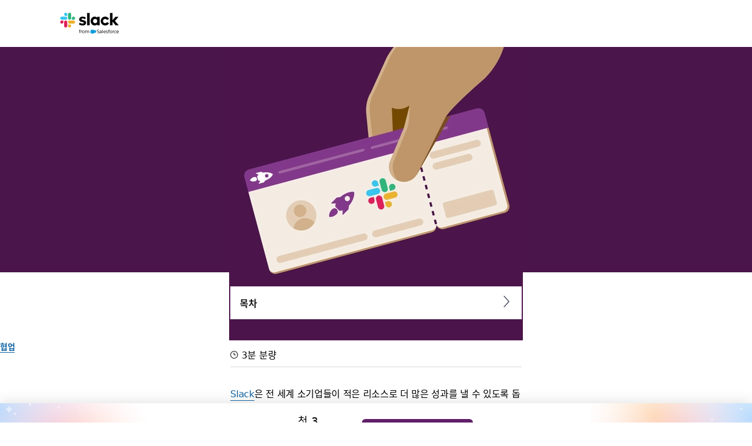

--- FILE ---
content_type: text/html; charset=utf-8
request_url: https://slack.com/intl/ko-kr/blog/collaboration/small-businesses-big-impact-join-the-community-made-just-for-you
body_size: 25073
content:
<!DOCTYPE html><html lang="ko-KR" class="" data-cdn="https://a.slack-edge.com/"><head><link rel="preconnect" href="https://d34u8crftukxnk.cloudfront.net"><script type="text/human">
/*

          ++++      :::::                                   LLLLL                                          KKKKK
         ++++++    :::::::                                  LLLLL                                          KKKKK
          +++++    :::::::                                  LLLLL                                          KKKKK
                   :::::::                                  LLLLL                                          KKKKK
    ++++++++++++   :::::::   ::::            sSSSSSSSSs     LLLLL       aAAAAaa AAAAA        ccccccc       KKKKK     KKKKK
   ++++++++++++++  :::::::  ::::::         SSSSSSSSSSSSSs   LLLLL     aAAAAAAAAAAAAAA      CCCCCCCCCCCc    KKKKK    KKKKK
    ++++++++++++    :::::   :::::         SSSSSS    SSSSs   LLLLL    aAAAAAAAAAAAAAAA    cCCCCCCCCCCCCCC   KKKKK  KKKKK
                                          SSSSSs            LLLLL   aAAAAa     AAAAAA    CCCCC     cCCCc   KKKKKKKKKK
   :::::   :::::    +++++++++++++          sSSSSSSSSSs      LLLLL   aAAAA       AAAAA   CCCCC              KKKKKKKKKK
  ::::::  :::::::  +++++++++++++++               sSSSSSs    LLLLL   aAAAAa     aAAAAA   CCCCCC     cCCCc   KKKKKkKKKKK
   ::::   :::::::   +++++++++++++         SSSS     SSSSSs   LLLLL    aAAAAAAAAAAAAAAA    CCCCCcccccCCCCC   KKKKK  KKKKK
          :::::::                         SSSSSSSSSSSSSs    LLLLL     aAAAAAAAAAAAAAA     cCCCCCCCCCCCC    KKKKK    KKKKK
          :::::::  +++++                    sSSSSSSSSSs     LLLLL       aAAAAaa AAAAA       CCCCCCCCc      KKKKK     KKKKK
          :::::::  ++++++
           :::::    ++++


Thanks for taking a peek! Maybe a job is what you seek?
https://slack.com/careers

*/
</script><link rel="canonical" href="https://slack.com/intl/ko-kr/blog/collaboration/small-businesses-big-impact-join-the-community-made-just-for-you">

<link rel="alternate" hreflang="en-gb" href="https://slack.com/intl/en-gb/blog/collaboration/small-businesses-big-impact-join-the-community-made-just-for-you">

<link rel="alternate" hreflang="de-de" href="https://slack.com/intl/de-de/blog/collaboration/small-businesses-big-impact-join-the-community-made-just-for-you">

<link rel="alternate" hreflang="es-es" href="https://slack.com/intl/es-es/blog/collaboration/small-businesses-big-impact-join-the-community-made-just-for-you">

<link rel="alternate" hreflang="es" href="https://slack.com/intl/es-la/blog/collaboration/small-businesses-big-impact-join-the-community-made-just-for-you">

<link rel="alternate" hreflang="fr-fr" href="https://slack.com/intl/fr-fr/blog/collaboration/small-businesses-big-impact-join-the-community-made-just-for-you">

<link rel="alternate" hreflang="ja-jp" href="https://slack.com/intl/ja-jp/blog/collaboration/small-businesses-big-impact-join-the-community-made-just-for-you">

<link rel="alternate" hreflang="pt-br" href="https://slack.com/intl/pt-br/blog/collaboration/small-businesses-big-impact-join-the-community-made-just-for-you">

<link rel="alternate" hreflang="ko-kr" href="https://slack.com/intl/ko-kr/blog/collaboration/small-businesses-big-impact-join-the-community-made-just-for-you">

<link rel="alternate" hreflang="it-it" href="https://slack.com/intl/it-it/blog/collaboration/small-businesses-big-impact-join-the-community-made-just-for-you">

<link rel="alternate" hreflang="zh-tw" href="https://slack.com/intl/zh-tw/blog/collaboration/small-businesses-big-impact-join-the-community-made-just-for-you">

<link rel="alternate" hreflang="x-default" href="https://slack.com/blog/collaboration/small-businesses-big-impact-join-the-community-made-just-for-you">

<link rel="alternate" hreflang="en-au" href="https://slack.com/intl/en-au/blog/collaboration/small-businesses-big-impact-join-the-community-made-just-for-you">

<link rel="alternate" hreflang="en-in" href="https://slack.com/intl/en-in/blog/collaboration/small-businesses-big-impact-join-the-community-made-just-for-you">

<link rel="alternate" hreflang="en-us" href="https://slack.com/blog/collaboration/small-businesses-big-impact-join-the-community-made-just-for-you">

<script type="text/javascript" crossorigin="anonymous" src="https://a.slack-edge.com/bv1-13-br/manifest.038fd7fed4f2bf5888ea.marketing.min.js" onload="window._cdn ? _cdn.ok(this, arguments) : null" onerror="window._cdn ? _cdn.failed(this, arguments) : null"></script><script type="text/javascript" crossorigin="anonymous" src="https://a.slack-edge.com/bv1-13-br/marketing-translations_ko-KR.4832467f36ddcf037a1b.min.js" onload="window._cdn ? _cdn.ok(this, arguments) : null" onerror="window._cdn ? _cdn.failed(this, arguments) : null"></script><noscript><meta http-equiv="refresh" content="0; URL=/intl/ko-kr/blog/collaboration/small-businesses-big-impact-join-the-community-made-just-for-you?nojsmode=1"></noscript><script type="text/javascript">var safe_hosts = ['app.optimizely.com', 'tinyspeck.dev.slack.com', 'houston-dev.tinyspeck.com', 'houston.tinyspeck.com'];

if (self !== top && safe_hosts.indexOf(top.location.host) === -1) {
	window.document.write(
		'\u003Cstyle>body * {display:none !important;}\u003C/style>\u003Ca href="#" onclick=' +
			'"top.location.href=window.location.href" style="display:block !important;padding:10px">Go to Slack.com\u003C/a>'
	);
}

(function() {
	var timer;
	if (self !== top && safe_hosts.indexOf(top.location.host) === -1) {
		timer = window.setInterval(function() {
			if (window) {
				try {
					var pageEl = document.getElementById('page');
					var clientEl = document.getElementById('client-ui');
					var sectionEls = document.querySelectorAll('nav, header, section');

					pageEl.parentNode.removeChild(pageEl);
					clientEl.parentNode.removeChild(clientEl);
					for (var i = 0; i < sectionEls.length; i++) {
						sectionEls[i].parentNode.removeChild(sectionEls[i]);
					}
					window.TS = null;
					window.TD = null;
					window.clearInterval(timer);
				} catch (e) {}
			}
		}, 200);
	}
})();</script><script>window.GA = window.GA || {};
window.GA.boot_data = window.GA.boot_data || {};
GA.boot_data.xhp = true;
GA.boot_data.version_uid = "33de98ff6e00a95114d84b3ab16896f2357ff42e";
GA.boot_data.environment = "prod";
GA.boot_data.abs_root_url = "https:\/\/slack.com\/";
GA.boot_data.document_referrer = "";

GA.boot_data.anonymous_visitor = false;
GA.boot_data.beacon_timing_url = "https:\/\/slack.com\/beacon\/timing";
GA.boot_data.referral_code = "";
GA.boot_data.auth_cookie_domain = ".slack.com";

GA.boot_data.geo = {"ip":"3.15.238.24","country":"US","is_in_european_union":false,"region":"OH","city":"Columbus","zip":"43215","lat":39.9625,"lon":-83.0061,"metro":535,"country_label":"United States","region_label":"Ohio","country3":"USA","continent":"NA","isp":"Amazon.com"};
GA.boot_data.geocode = "ko-kr";
GA.boot_data.intl_prefix = "\/intl\/ko-kr";
GA.boot_data.request_uri = "\/intl\/ko-kr\/blog\/collaboration\/small-businesses-big-impact-join-the-community-made-just-for-you";
GA.boot_data.canonical_web_url = "https:\/\/slack.com\/intl\/ko-kr\/blog\/collaboration\/small-businesses-big-impact-join-the-community-made-just-for-you";
GA.boot_data.i18n_locale = "ko-KR";
GA.boot_data.geo_root_url = "https:\/\/slack.com\/intl\/ko-kr\/";

GA.boot_data.is_usa = false;
GA.boot_data.is_spain = false;
GA.boot_data.is_germany = false;
GA.boot_data.is_france = false;
GA.boot_data.is_japan = false;
GA.boot_data.is_europe = false;

GA.boot_data.is_latam = false;
GA.boot_data.is_brazil = false;
GA.boot_data.is_india = false;
GA.boot_data.is_uk = false;

GA.boot_data.is_english = false;
GA.boot_data.is_spanish = false;
GA.boot_data.is_german = false;
GA.boot_data.is_french = false;
GA.boot_data.is_japanese = false;
GA.boot_data.is_portuguese = false;

GA.boot_data.job_board_token = "slack";
GA.boot_data.zd_locale = "en-us";
</script><meta name="facebook-domain-verification" content="chiwsajpoybn2cnqyj9w8mvrey56m0"><script type="text/javascript">
window.dataLayer = window.dataLayer || [];
function gtag(){window.dataLayer.push(arguments);}

gtag('consent', "default", {"ad_storage":"granted","ad_user_data":"granted","ad_personalization":"granted","personalization_storage":"granted","analytics_storage":"granted","functionality_storage":"granted","security_storage":"granted","wait_for_update":1000});

function loadGTM() {
	window.dataLayer.push({
		'gtm.start': Date.now(),
		'event': 'gtm.js',
		'AnalyticsActiveGroups': ",1,2,3,4,",
		'policy_ga_only': false,
	});
	var firstScript = document.getElementsByTagName('script')[0];
	var thisScript = document.createElement('script');
	thisScript.async = true;
	thisScript.src = '//www.googletagmanager.com/gtm.js?id=GTM-KH2LPK';
	firstScript.parentNode.insertBefore(thisScript, firstScript);
}


</script><script src="https://cdn.cookielaw.org/scripttemplates/otSDKStub.js" data-document-language="true" data-domain-script="3bcd90cf-1e32-46d7-adbd-634f66b65b7d"></script><script>window.OneTrustLoaded = true;</script><script>
window.dataLayer = window.dataLayer || [];

function afterConsentScripts() {
	window.TD.analytics.doPush();

	const bottomBannerEl = document.querySelector('.c-announcement-banner-bottom');
	if (bottomBannerEl !== null) {
		bottomBannerEl.classList.remove('c-announcement-banner-bottom-invisible');
	}
}



function toNumberSet(value) {
    let arr;
    arr = value.split(',');

    let set = {};
    for (let i = 1; i < arr.length; i++) {
      let n = parseInt(String(arr[i]).trim(), 10);
      if (!isNaN(n)) set[n] = true;
    }
    return set;
  }

  function grantedIfBoth(policySet, activeSet, id) {
    return !!(policySet[id] && activeSet[id]);
  }

  function updateGoogleConsentFromOneTrust(pagePolicy) {
	let policySet = toNumberSet(pagePolicy);
	let activeSet = toNumberSet(window.OptanonActiveGroups || window.ActiveGroups || '');
	let functionalGranted  = grantedIfBoth(policySet, activeSet, 3); // category 3
	let adsGranted         = grantedIfBoth(policySet, activeSet, 4); // category 4

	gtag('consent', 'update', {
		ad_storage: adsGranted ? 'granted' : 'denied',
		personalization_storage: adsGranted ? 'granted' : 'denied',
		ad_user_data: adsGranted ? 'granted' : 'denied',
		ad_personalization: adsGranted ? 'granted' : 'denied',

		security_storage: functionalGranted ? 'granted' : 'denied',
		analytics_storage:      functionalGranted  ? 'granted' : 'denied',
		functionality_storage:  functionalGranted ? 'granted' : 'denied',
		});
	}


let initOneTrustReady = false;
function OptanonWrapper() {
updateGoogleConsentFromOneTrust(',1,2,3,4,');
	if (!initOneTrustReady) {
		document.dispatchEvent(new CustomEvent('OneTrustLoaded'));
		window.dataLayer.push({'event': 'OneTrustReady'});
		document.dispatchEvent(new CustomEvent('OneTrustReady'));
		// this will error in dev, add ?analytics=1 to url to include analytics and make this fn available
		loadGTM();
		initOneTrustReady = true;
	}

	if (!Optanon.GetDomainData().ShowAlertNotice || false) {
		afterConsentScripts();
	} else {
		document.querySelector('#onetrust-accept-btn-handler').focus()
	}
	Optanon.OnConsentChanged(function() {
		afterConsentScripts();
	});

}</script><script>
if (!window.cj) window.cj = {};
cj.sitePage = {"enterpriseId":1568900}
</script><title>Slack의 소기업 커뮤니티를 만나 보세요. | Slack</title><meta name="description" content="Slack의 소기업 커뮤니티를 만나 보세요. "><meta property="og:type" content="website"><meta property="og:site_name" content="Slack"><meta property="og:title" content="Slack의 소기업 커뮤니티를 만나 보세요."><meta property="og:image" content="https://d34u8crftukxnk.cloudfront.net/slackpress/prod/sites/6/Blog-Unfurl-1200-x-628.jpg"><meta property="og:description" content="Slack의 소기업 커뮤니티를 만나 보세요. "><meta property="og:url" content="https://slack.com/intl/ko-kr/blog/collaboration/small-businesses-big-impact-join-the-community-made-just-for-you"><meta name="twitter:site" content="@slackhq"><meta name="twitter:card" content="summary_large_image"><meta name="twitter:title" content="Slack의 소기업 커뮤니티를 만나 보세요."><meta name="twitter:description" content="Slack의 소기업 커뮤니티를 만나 보세요. "><meta name="twitter:image" content="https://d34u8crftukxnk.cloudfront.net/slackpress/prod/sites/6/Blog-Unfurl-1200-x-628.jpg"><meta charset="utf-8"><meta name="author" content="Slack"><meta name="viewport" content="width=device-width, initial-scale=1"><meta http-equiv="X-UA-Compatible" content="IE=edge,chrome=1"><meta name="referrer" content="origin-when-cross-origin"><link id="favicon" rel="shortcut icon" href="https://a.slack-edge.com/e6a93c1/img/icons/favicon-32.png" sizes="16x16 32x32 48x48" type="image/png"><link href="https://a.slack-edge.com/bv1-13-br/rollup-style-spacesuit.d344366291073d3c96bf.min.css" rel="stylesheet" type="text/css" onload="window._cdn ? _cdn.ok(this, arguments) : null" onerror="window._cdn ? _cdn.failed(this, arguments) : null" crossorigin="anonymous"><link href="https://a.slack-edge.com/bv1-13-br/rollup-style-marketing-cms.292a86a60e4886d1ca8e.min.css" rel="stylesheet" type="text/css" onload="window._cdn ? _cdn.ok(this, arguments) : null" onerror="window._cdn ? _cdn.failed(this, arguments) : null" crossorigin="anonymous"><link href="https://a.slack-edge.com/bv1-13-br/rollup-style-product-uis-custom.6656c8e4c1160194e6d2.min.css" rel="stylesheet" type="text/css" onload="window._cdn ? _cdn.ok(this, arguments) : null" onerror="window._cdn ? _cdn.failed(this, arguments) : null" crossorigin="anonymous"><link href="https://a.slack-edge.com/bv1-13-br/rollup-style-product-uis.4b6ee243c1a7386a7769.min.css" rel="stylesheet" type="text/css" onload="window._cdn ? _cdn.ok(this, arguments) : null" onerror="window._cdn ? _cdn.failed(this, arguments) : null" crossorigin="anonymous"><link href="https://a.slack-edge.com/bv1-13-br/legacy-style-libs-swiper.68da5aa292b00d271877.min.css" rel="stylesheet" type="text/css" onload="window._cdn ? _cdn.ok(this, arguments) : null" onerror="window._cdn ? _cdn.failed(this, arguments) : null" crossorigin="anonymous"><link href="https://a.slack-edge.com/bv1-13-br/marketing-style-page-slackhq-article.d8c1fdb58820292cc564.min.css" rel="stylesheet" type="text/css" onload="window._cdn ? _cdn.ok(this, arguments) : null" onerror="window._cdn ? _cdn.failed(this, arguments) : null" crossorigin="anonymous"><link href="https://a.slack-edge.com/bv1-13-br/marketing-style-page-expanded-nav-es.da0076ff72e2f4ea3fc7.min.css" rel="stylesheet" type="text/css" onload="window._cdn ? _cdn.ok(this, arguments) : null" onerror="window._cdn ? _cdn.failed(this, arguments) : null" crossorigin="anonymous"><link href="https://a.slack-edge.com/bv1-13-br/marketing-style-page-expanded-nav-slackbot.70bff2db76abb07d38ed.min.css" rel="stylesheet" type="text/css" onload="window._cdn ? _cdn.ok(this, arguments) : null" onerror="window._cdn ? _cdn.failed(this, arguments) : null" crossorigin="anonymous"><link href="https://a.slack-edge.com/bv1-13-br/legacy-style-libs-notosanskr.889cfaf804246887f14f.min.css" rel="stylesheet" type="text/css" onload="window._cdn ? _cdn.ok(this, arguments) : null" onerror="window._cdn ? _cdn.failed(this, arguments) : null" crossorigin="anonymous"><link href="https://a.slack-edge.com/bv1-13-br/marketing-style-onetrust-banner.80ccb99235027e6690e3.min.css" rel="stylesheet" type="text/css" onload="window._cdn ? _cdn.ok(this, arguments) : null" onerror="window._cdn ? _cdn.failed(this, arguments) : null" crossorigin="anonymous"><style type="text/css">
.c-post *[class^=for_]:not(.for_KR):not(.for_ko-KR),
.c-post .not_for_KR,
.c-post .not_for_ko-KR
{ display: none; }

</style><script></script><script src="https://reveal.clearbit.com/v1/companies/reveal?variable=reveal&amp;authorization=pk_7144fadb90a8fdd9c89e1395ff4171a3" referrerpolicy="origin"></script><script>
if (window.reveal && window.reveal.company) {
	var r = window.reveal;
	window.clearbit_fmt = {
		cb_traffic_type: r.type,
		cb_company_name: r.company.name,
		cb_industry_tags: r.company.tags.join(', '),
		cb_industry_sector: r.company.category.sector,
		cb_industry_group:  r.company.category.industryGroup,
		cb_industry_name: r.company.category.industry,
		cb_industry_sub: r.company.category.subIndustry,
		cb_company_city: r.company.geo.city,
		cb_company_state:r.company.geo.state,
		cb_company_country: r.company.geo.country,
		cb_alexa_us: r.company.metrics.alexaUsRank,
		cb_alexa_global: r.company.metrics.alexaGlobalRank,
		cb_size_employees: r.company.metrics.employees,
		cb_size_range: r.company.metrics.employeesRange,
		cb_size_annual_revenue: r.company.metrics.annualRevenue,
		cb_size_est_revenue: r.company.metrics.estimatedAnnualRevenue,
	}
}

window.optimizely_fmt = {
	"type": "user",
	"attributes": {
		"visitor_uid" : "a65bd0cee8418e8acfca5b5daec9b181",
		"visitor_type": "prospect",
		"is_first_visit": false,
		"traffic_type": "logged_out",	}
}
if (window.reveal && window.reveal.company) {
	window.dataLayer = window.dataLayer || [];
	window.dataLayer.push(window.clearbit_fmt);
	window.dataLayer.push({event: 'Clearbit'});
}
if (window.reveal && window.reveal.company) {
	for (var p in window.clearbit_fmt) {
		if (window.clearbit_fmt.hasOwnProperty(p)) {
			window.optimizely_fmt.attributes[p] = window.clearbit_fmt[p];
		}
	}
}window.optimizely = window.optimizely || [];
window.optimizely.push({'type':'optOut','isOptOut':false});
window.optimizely.push(window.optimizely_fmt);</script><meta name="robots" content="max-image-preview:large"></head><body class=" sticky-bottom-banner"><a class="c-button v--primary c-skip-link is-focusable" href="#main_focusable" data-clog-click data-clog-ui-element="link_skip" data-clog-ui-component="inc_skip_link">주요 콘텐츠로 건너뛰기</a><div id="announce" aria-live="polite" class="u-visually-hidden"></div><header role="banner"><nav class="c-nav c-nav--primary--expanded" role="navigation" aria-label="주요 탐색"><div class="c-nav__row o-nav--primary o-content-container KR"><div class="c-slacklogo"><a data-clog-click data-clog-ui-element="link_home" data-clog-ui-component="inc_header_nav_deux" class="c-slacklogo--white" href="https://slack.com/intl/ko-kr/" aria-label="Slack" data-qa="logo"><img src="https://a.slack-edge.com/38f0e7c/marketing/img/nav/slack-salesforce-logo-nav-white.png" srcset="/marketing/img/nav/slack-salesforce-logo-nav-white.png 1x, /marketing/img/nav/slack-salesforce-logo-nav-white@2x.png 2x" alt="Slack" class="c-slacklogo--white"><img src="https://a.slack-edge.com/38f0e7c/marketing/img/nav/slack-salesforce-logo-nav-black.png" srcset="/marketing/img/nav/slack-salesforce-logo-nav-black.png 1x, /marketing/img/nav/slack-salesforce-logo-nav-black@2x.png 2x" alt="Slack" class="c-slacklogo--color"></a></div><nav class="c-nav__list templates_layout"><ul class="c-extnav-level__0"><li id="nav_features" class="nav_parent nav_parent_l1"><button aria-expanded="false" aria-haspopup="true" tabindex="0" class="dropdown_button" data-clog-click data-clog-ui-element="btn_features_exp_nav" data-clog-ui-component="inc_header_exp_nav"><span class="nav_parent_label nav_parent_label_l1">기능</span></button><ul class="c-extnav-level__1"><li id="nav_features_main" class="nav_parent nav_parent_l2"><ul class="c-extnav-level__2"><li id="nav_features_main_top" class="nav_parent nav_parent_l3 v--mobile-order"><ul class="c-extnav-level__3"><li id="nav_collaboration" class="nav_parent push_down_ai nav_parent_l4"><div class="nav_parent_label nav_parent_label_l4">협업</div><ul class="c-extnav-level__4"><li id="link_channels_exp_nav" class="nav_link nav_link_l5"><a href="https://slack.com/intl/ko-kr/features/channels" data-clog-click data-clog-ui-element="link_channels_exp_nav" data-clog-ui-component="inc_header_exp_nav"><div class="nav_link_label"><div>채널</div></div><div class="nav_link_sublabel">팀 및 업무 구성</div></a></li><li id="link_connect_exp_nav" class="nav_link nav_link_l5"><a href="https://slack.com/intl/ko-kr/connect" data-clog-click data-clog-ui-element="link_connect_exp_nav" data-clog-ui-component="inc_header_exp_nav"><div class="nav_link_label"><div>Slack Connect</div></div><div class="nav_link_sublabel">외부 파트너와 협업</div></a></li><li id="link_messaging_exp_nav" class="nav_link nav_link_l5"><a href="https://slack.com/intl/ko-kr/team-chat" data-clog-click data-clog-ui-element="link_messaging_exp_nav" data-clog-ui-component="inc_header_exp_nav"><div class="nav_link_label"><div>메시징</div></div><div class="nav_link_sublabel">팀과 채팅</div></a></li><li id="link_huddles_exp_nav" class="nav_link nav_link_l5"><a href="https://slack.com/intl/ko-kr/features/huddles" data-clog-click data-clog-ui-element="link_huddles_exp_nav" data-clog-ui-component="inc_header_exp_nav"><div class="nav_link_label"><div>허들</div></div><div class="nav_link_sublabel">음성 및 화상으로 대화</div></a></li><li id="link_clips_exp_nav" class="nav_link nav_link_l5"><a href="https://slack.com/intl/ko-kr/features/clips" data-clog-click data-clog-ui-element="link_clips_exp_nav" data-clog-ui-component="inc_header_exp_nav"><div class="nav_link_label"><div>클립</div></div><div class="nav_link_sublabel">업데이트 기록 및 공유</div></a></li></ul></li><li id="nav_crm" class="nav_parent push_down_ai nav_parent_l4"><div class="nav_parent_label nav_parent_label_l4">CRM</div><ul class="c-extnav-level__4"><li id="link_crm_exp_nav" class="nav_link nav_link_l5"><a href="https://slack.com/intl/ko-kr/features/crm" data-clog-click data-clog-ui-element="link_crm_exp_nav" data-clog-ui-component="inc_header_exp_nav"><div class="nav_link_label"><div>Slack의 Salesforce</div></div><div class="nav_link_sublabel">Salesforce를 업무 진행의 중심으로 활용하세요</div></a></li></ul></li><li id="nav_project_management" class="nav_parent push_down_ai nav_parent_l4"><div class="nav_parent_label nav_parent_label_l4">프로젝트 관리</div><ul class="c-extnav-level__4"><li id="link_templates_exp_nav" class="nav_link nav_link_l5"><a href="https://slack.com/intl/ko-kr/templates" data-clog-click data-clog-ui-element="link_templates_exp_nav" data-clog-ui-component="inc_header_exp_nav"><div class="nav_link_label"><div>템플릿</div></div><div class="nav_link_sublabel">어떤 작업이든 빠르게 시작</div></a></li><li id="link_canvas_exp_nav" class="nav_link nav_link_l5"><a href="https://slack.com/intl/ko-kr/features/canvas" data-clog-click data-clog-ui-element="link_canvas_exp_nav" data-clog-ui-component="inc_header_exp_nav"><div class="nav_link_label"><div>캔버스</div></div><div class="nav_link_sublabel">풍부하고 유연한 문서 작성</div></a></li><li id="link_lists_nav" class="nav_link nav_link_l5"><a href="https://slack.com/intl/ko-kr/features/task-list" data-clog-click data-clog-ui-element="link_lists_nav" data-clog-ui-component="inc_header_exp_nav"><div class="nav_link_label"><div>리스트</div></div><div class="nav_link_sublabel">프로젝트 구성, 추적, 관리</div></a></li><li id="link_file_sharing_exp_nav" class="nav_link nav_link_l5"><a href="https://slack.com/intl/ko-kr/document-sharing" data-clog-click data-clog-ui-element="link_file_sharing_exp_nav" data-clog-ui-component="inc_header_exp_nav"><div class="nav_link_label"><div>파일 공유</div></div><div class="nav_link_sublabel">업무 흐름에 파일 가져오기</div></a></li></ul></li><li id="nav_platform" class="nav_parent push_down_ai nav_parent_l4"><div class="nav_parent_label nav_parent_label_l4">플랫폼</div><ul class="c-extnav-level__4"><li id="link_agentic_platform_exp_nav" class="nav_link nav_link_l5"><a href="https://slack.com/intl/ko-kr/features/agentic-platform" data-clog-click data-clog-ui-element="link_agentic_platform_exp_nav" data-clog-ui-component="inc_header_exp_nav"><div class="nav_link_label"><div>에이전트 플랫폼</div></div><div class="nav_link_sublabel">Slack에서 기술 스택을 사용자 지정하고 확장하고 통합하세요</div></a></li><li id="link_integrations_exp_nav" class="nav_link nav_link_l5"><a href="https://slack.com/intl/ko-kr/integrations" data-clog-click data-clog-ui-element="link_integrations_exp_nav" data-clog-ui-component="inc_header_exp_nav"><div class="nav_link_label"><div>앱 및 통합</div></div><div class="nav_link_sublabel">사용 중인 도구와 Slack 연결</div></a></li><li id="link_workflow_builder_exp_nav" class="nav_link nav_link_l5"><a href="https://slack.com/intl/ko-kr/features/workflow-automation" data-clog-click data-clog-ui-element="link_workflow_builder_exp_nav" data-clog-ui-component="inc_header_exp_nav"><div class="nav_link_label"><div>워크플로 빌더</div></div><div class="nav_link_sublabel">일상 작업의 자동화</div></a></li></ul></li><li id="nav_intelligence" class="nav_parent push_down_ai nav_parent_l4"><div class="nav_parent_label nav_parent_label_l4">인텔리전스</div><ul class="c-extnav-level__4"><li id="link_features_ai_exp_nav" class="nav_link nav_link_l5"><a href="https://slack.com/intl/ko-kr/features/ai" data-clog-click data-clog-ui-element="link_features_ai_exp_nav" data-clog-ui-component="inc_header_exp_nav"><div class="nav_link_label"><img class="nav_std_icon" src="https://a.slack-edge.com/7d8fca7/marketing/img/nav/ai-sparkles.svg" alt=""><div>Slack의 AI</div></div><div class="nav_link_sublabel">놀랍도록 간편한 AI로 시간 절약 및 스마트한 업무 처리</div></a></li><li id="link_features_slackbot_exp_nav" class="nav_link nav_link_l5"><a href="https://slack.com/intl/ko-kr/features/slackbot" data-clog-click data-clog-ui-element="link_features_slackbot_exp_nav" data-clog-ui-component="inc_header_exp_nav"><div class="nav_link_label"><img class="nav_std_icon" src="https://a.slack-edge.com/b518216/marketing/img/nav/slackbot-nav-icon.svg" alt=""><div>Slackbot</div></div><div class="nav_link_sublabel">퍼스널 AI 에이전트로 생산성을 높이세요</div></a></li><li id="link_features_agentforce_exp_nav" class="nav_link nav_link_l5"><a href="https://slack.com/intl/ko-kr/ai-agents" data-clog-click data-clog-ui-element="link_features_agentforce_exp_nav" data-clog-ui-component="inc_header_exp_nav"><div class="nav_link_label"><div>Agentforce</div></div><div class="nav_link_sublabel">Slack의 AI 기반 에이전트로 팀 전체의 역량을 높이세요.</div></a></li><li id="link_features_enterprise_search_nav" class="nav_link nav_link_l5"><a href="https://slack.com/intl/ko-kr/features/enterprise-search" data-clog-click data-clog-ui-element="link_enterprise_search_exp_nav" data-clog-ui-component="inc_header_exp_nav"><div class="nav_link_label"><div>엔터프라이즈 검색</div></div><div class="nav_link_sublabel">단 한 곳의 검색창에서 모든 것을 찾으세요</div></a></li></ul></li><li id="nav_admin" class="nav_parent push_down_ai nav_parent_l4"><div class="nav_parent_label nav_parent_label_l4">관리자 및 보안</div><ul class="c-extnav-level__4"><li id="link_security_enterprise_platform_exp_nav" class="nav_link nav_link_l5"><a href="https://slack.com/intl/ko-kr/trust/security" data-clog-click data-clog-ui-element="link_security_enterprise_platform_exp_nav" data-clog-ui-component="inc_header_exp_nav"><div class="nav_link_label"><div>보안</div></div><div class="nav_link_sublabel">데이터 보호, 규정 준수 보장</div></a></li><li id="link_ekm_exp_nav" class="nav_link nav_link_l5"><a href="https://slack.com/intl/ko-kr/enterprise-key-management" data-clog-click data-clog-ui-element="link_ekm_exp_nav" data-clog-ui-component="inc_header_exp_nav"><div class="nav_link_label"><div>Enterprise Key Management</div></div><div class="nav_link_sublabel">액세스의 모니터링 및 철회</div></a></li><li id="link_atlas_exp_nav" class="nav_link nav_link_l5"><a href="https://slack.com/intl/ko-kr/atlas" data-clog-click data-clog-ui-element="link_atlas_exp_nav" data-clog-ui-component="inc_header_exp_nav"><div class="nav_link_label"><div>Slack 아틀라스</div></div><div class="nav_link_sublabel">상세 프로필 및 조직도 검색</div></a></li></ul></li></ul></li><li id="nav_features_main_bottom" class="nav_parent nav_parent_l3"><ul class="c-extnav-level__3"><li id="features-get-demo" class="nav_cta"><a class="nav_cta_link" href="http://slack.com/demo" data-clog-click data-clog-ui-element="link_demo_exp_nav" data-clog-ui-component="inc_header_exp_nav">데모 시청하기</a></li><li id="features-download-slack" class="nav_cta"><a class="nav_cta_link" href="/get" data-clog-click data-clog-ui-element="link_download_exp_nav" data-clog-ui-component="inc_header_exp_nav" data-gtm-click="custEv_downloads_page_mac">Slack 다운로드</a><img class="nav_cta_icon" src="https://a.slack-edge.com/fd21de4/marketing/img/nav/download.svg" alt=""></li></ul></li></ul></li><li id="nav_features_side" class="nav_parent nav_parent_l2"><div class="nav_parent_label nav_parent_label_l2">Slack Marketplace</div><ul class="c-extnav-level__2"><li id="nav_features_side_top" class="nav_parent nav_parent_l3"><ul class="c-extnav-level__3"><li id="featured_story_marketplace_features_exp_nav" class="nav_story"><a href="https://slack.com/intl/ko-kr/marketplace" data-clog-click data-clog-ui-element="link_featured_story_marketplace_features_exp_nav" data-clog-ui-component="inc_header_exp_nav"><div class="nav_story_content"><img src="https://a.slack-edge.com/11136b7/marketing/img/nav/img-marketplace-nav.jpg" class="nav_story_img" alt=""><div class="nav_story_label">팀에 필요한 새로운 에이전트와 앱을 찾아보세요.</div><div class="nav_story_sublabel o-section--feature__link">Marketplace 찾아보기</div></div></a></li></ul></li><li id="nav_features_side_bottom" class="nav_parent nav_parent_l3"><ul class="c-extnav-level__3"><li id="link_what_is_slack_exp_nav" class="nav_sidebar_label"><a class="nav_sidebar_link" href="https://slack.com/intl/ko-kr/resources/why-use-slack/what-is-slack-and-how-does-it-work" data-clog-click data-clog-ui-element="link_what_is_slack_exp_nav" data-clog-ui-component="inc_header_exp_nav">Slack이란?</a></li><li id="link_slack_vs_email_exp_nav" class="nav_sidebar_label"><a class="nav_sidebar_link" href="https://slack.com/intl/ko-kr/why/slack-vs-email" data-clog-click data-clog-ui-element="link_slack_vs_email_exp_nav" data-clog-ui-component="inc_header_exp_nav">Slack과 이메일의 차이</a></li><li id="link_accessibility_exp_nav" class="nav_sidebar_label"><a class="nav_sidebar_link" href="https://slack.com/intl/ko-kr/accessibility" data-clog-click data-clog-ui-element="link_accessibility_exp_nav" data-clog-ui-component="inc_header_exp_nav">접근성</a></li></ul></li></ul></li></ul></li><li id="nav_solutions" class="nav_parent nav_parent_l1"><button aria-expanded="false" aria-haspopup="true" tabindex="0" class="dropdown_button" data-clog-click data-clog-ui-element="btn_solutions_exp_nav" data-clog-ui-component="inc_header_exp_nav"><span class="nav_parent_label nav_parent_label_l1">솔루션</span></button><ul class="c-extnav-level__1"><li id="nav_solutions_main" class="nav_parent nav_parent_l2"><ul class="c-extnav-level__2"><li id="nav_solutions_main_top" class="nav_parent nav_parent_l3"><ul class="c-extnav-level__3"><li id="nav_department" class="nav_parent push_down_ai nav_parent_l4"><div class="nav_parent_label nav_parent_label_l4">부서별</div><ul class="c-extnav-level__4"><li id="link_engineering_exp_nav" class="nav_link nav_link_l5"><a href="https://slack.com/intl/ko-kr/solutions/engineering" data-clog-click data-clog-ui-element="link_engineering_exp_nav" data-clog-ui-component="inc_header_exp_nav"><div class="nav_link_label"><div>엔지니어링</div></div></a></li><li id="link_it_exp_nav" class="nav_link nav_link_l5"><a href="https://slack.com/intl/ko-kr/solutions/information-technology" data-clog-click data-clog-ui-element="link_it_exp_nav" data-clog-ui-component="inc_header_exp_nav"><div class="nav_link_label"><div>IT</div></div></a></li><li id="link_customer_service_exp_nav" class="nav_link nav_link_l5"><a href="https://slack.com/intl/ko-kr/solutions/customer-service" data-clog-click data-clog-ui-element="link_customer_service_exp_nav" data-clog-ui-component="inc_header_exp_nav"><div class="nav_link_label"><div>고객 서비스</div></div></a></li><li id="link_sales_exp_nav" class="nav_link nav_link_l5"><a href="https://slack.com/intl/ko-kr/solutions/sales" data-clog-click data-clog-ui-element="link_sales_exp_nav" data-clog-ui-component="inc_header_exp_nav"><div class="nav_link_label"><div>영업</div></div></a></li><li id="link_project_management_exp_nav" class="nav_link nav_link_l5"><a href="https://slack.com/intl/ko-kr/solutions/project-management" data-clog-click data-clog-ui-element="link_project_management_exp_nav" data-clog-ui-component="inc_header_exp_nav"><div class="nav_link_label"><div>프로젝트 관리</div></div></a></li><li id="link_marketing_exp_nav" class="nav_link nav_link_l5"><a href="https://slack.com/intl/ko-kr/solutions/marketing" data-clog-click data-clog-ui-element="link_marketing_exp_nav" data-clog-ui-component="inc_header_exp_nav"><div class="nav_link_label"><div>마케팅</div></div></a></li><li id="link_hr_exp_nav" class="nav_link nav_link_l5"><a href="https://slack.com/intl/ko-kr/solutions/human-resources" data-clog-click data-clog-ui-element="link_hr_exp_nav" data-clog-ui-component="inc_header_exp_nav"><div class="nav_link_label"><div>인력 개발</div></div></a></li><li id="link_security_solutions_exp_nav" class="nav_link nav_link_l5"><a href="https://slack.com/intl/ko-kr/solutions/security" data-clog-click data-clog-ui-element="link_security_solutions_exp_nav" data-clog-ui-component="inc_header_exp_nav"><div class="nav_link_label"><div>보안</div></div></a></li></ul></li><li id="nav_industry" class="nav_parent push_down_ai nav_parent_l4"><div class="nav_parent_label nav_parent_label_l4">업종별</div><ul class="c-extnav-level__4"><li id="link_mae_exp_nav" class="nav_link nav_link_l5"><a href="https://slack.com/intl/ko-kr/solutions/manufacturing" data-clog-click data-clog-ui-element="link_mae_exp_nav" data-clog-ui-component="inc_header_exp_nav"><div class="nav_link_label"><div>제조업, 자동차, 에너지</div></div></a></li><li id="link_technology_exp_nav" class="nav_link nav_link_l5"><a href="https://slack.com/intl/ko-kr/solutions/technology" data-clog-click data-clog-ui-element="link_technology_exp_nav" data-clog-ui-component="inc_header_exp_nav"><div class="nav_link_label"><div>기술</div></div></a></li><li id="link_media_exp_nav" class="nav_link nav_link_l5"><a href="https://slack.com/intl/ko-kr/solutions/media" data-clog-click data-clog-ui-element="link_media_exp_nav" data-clog-ui-component="inc_header_exp_nav"><div class="nav_link_label"><div>미디어</div></div></a></li><li id="link_small_business_exp_nav" class="nav_link nav_link_l5"><a href="https://slack.com/intl/ko-kr/solutions/small-business" data-clog-click data-clog-ui-element="link_small_business_exp_nav" data-clog-ui-component="inc_header_exp_nav"><div class="nav_link_label"><div>소기업</div></div></a></li><li id="link_financial_services_exp_nav" class="nav_link nav_link_l5"><a href="https://slack.com/intl/ko-kr/solutions/financial-services" data-clog-click data-clog-ui-element="link_financial_services_exp_nav" data-clog-ui-component="inc_header_exp_nav"><div class="nav_link_label"><div>금융 서비스</div></div></a></li><li id="link_retail_exp_nav" class="nav_link nav_link_l5"><a href="https://slack.com/intl/ko-kr/solutions/retail" data-clog-click data-clog-ui-element="link_retail_exp_nav" data-clog-ui-component="inc_header_exp_nav"><div class="nav_link_label"><div>소매</div></div></a></li><li id="link_education_exp_nav" class="nav_link nav_link_l5"><a href="https://slack.com/intl/ko-kr/solutions/distance-learning" data-clog-click data-clog-ui-element="link_education_exp_nav" data-clog-ui-component="inc_header_exp_nav"><div class="nav_link_label"><div>교육</div></div></a></li><li id="link_healthcare_exp_nav" class="nav_link nav_link_l5"><a href="https://slack.com/intl/ko-kr/solutions/healthcare" data-clog-click data-clog-ui-element="link_healthcare_exp_nav" data-clog-ui-component="inc_header_exp_nav"><div class="nav_link_label"><div>의료 및 생명 과학</div></div></a></li></ul></li></ul></li><li id="nav_solutions_main_bottom" class="nav_parent nav_parent_l3"><ul class="c-extnav-level__3"><li id="solutions-get-demo" class="nav_cta"><a class="nav_cta_link" href="http://slack.com/demo" data-clog-click data-clog-ui-element="link_demo_exp_nav" data-clog-ui-component="inc_header_exp_nav">데모 시청하기</a></li><li id="solutions-download-slack" class="nav_cta"><a class="nav_cta_link" href="/get" data-clog-click data-clog-ui-element="link_download_exp_nav" data-clog-ui-component="inc_header_exp_nav" data-gtm-click="custEv_downloads_page_mac">Slack 다운로드</a><img class="nav_cta_icon" src="https://a.slack-edge.com/fd21de4/marketing/img/nav/download.svg" alt=""></li><li id="solutions-see-all" class="nav_cta"><a class="nav_cta_link" href="/solutions" data-clog-click data-clog-ui-element="link_solutions_exp_nav" data-clog-ui-component="inc_header_exp_nav">모든 솔루션 보기</a></li></ul></li></ul></li><li id="nav_solutions_side" class="nav_parent nav_parent_l2"><div class="nav_parent_label nav_parent_label_l2">템플릿 갤러리</div><ul class="c-extnav-level__2"><li id="nav_solutions_side_top" class="nav_parent nav_parent_l3"><ul class="c-extnav-level__3"><li id="featured_story_solutions" class="nav_story"><a href="https://slack.com/intl/ko-kr/templates/gallery" data-clog-click data-clog-ui-element="link_templates_exp_nav" data-clog-ui-component="inc_header_exp_nav"><div class="nav_story_content"><img src="https://a.slack-edge.com/e1ed284/marketing/img/nav/feature-template-gallery@2x.jpg" class="nav_story_img" alt=""><div class="nav_story_label">각 작업들을 위해 미리 만들어진 템플릿으로 더 빠르게 업무를 시작하세요.</div><div class="nav_story_sublabel o-section--feature__link">템플릿 모두 보기</div></div></a></li></ul></li><li id="nav_solutions_side_bottom" class="nav_parent nav_parent_l3"><ul class="c-extnav-level__3"><li id="link_task_management_exp_nav" class="nav_sidebar_label"><a class="nav_sidebar_link" href="https://slack.com/intl/ko-kr/solutions/task-management" data-clog-click data-clog-ui-element="link_task_management_exp_nav" data-clog-ui-component="inc_header_exp_nav">작업 관리</a></li><li id="link_scale_exp_nav" class="nav_sidebar_label"><a class="nav_sidebar_link" href="https://slack.com/intl/ko-kr/scale" data-clog-click data-clog-ui-element="link_scale_exp_nav" data-clog-ui-component="inc_header_exp_nav">확장성</a></li><li id="link_engagement_exp_nav" class="nav_sidebar_label"><a class="nav_sidebar_link" href="https://slack.com/engage-users" data-clog-click data-clog-ui-element="link_engagement_exp_nav" data-clog-ui-component="inc_header_exp_nav">참여</a></li><li id="link_trust_exp_nav" class="nav_sidebar_label"><a class="nav_sidebar_link" href="https://slack.com/intl/ko-kr/trust" data-clog-click data-clog-ui-element="link_trust_exp_nav" data-clog-ui-component="inc_header_exp_nav">신뢰</a></li></ul></li></ul></li></ul></li><li id="nav_enterprise" class="nav_link nav_link_l1"><a href="https://slack.com/intl/ko-kr/enterprise" data-clog-click data-clog-ui-element="link_enterprise_exp_nav" data-clog-ui-component="inc_header_exp_nav"><div class="nav_link_label"><div>엔터프라이즈</div></div></a></li><li id="nav_resources" class="nav_parent nav_parent_l1"><button aria-expanded="false" aria-haspopup="true" tabindex="0" class="dropdown_button" data-clog-click data-clog-ui-element="btn_resources_exp_nav" data-clog-ui-component="inc_header_exp_nav"><span class="nav_parent_label nav_parent_label_l1">리소스</span></button><ul class="c-extnav-level__1"><li id="nav_resources_main" class="nav_parent nav_parent_l2"><ul class="c-extnav-level__2"><li id="nav_resources_main_top" class="nav_parent nav_parent_l3"><ul class="c-extnav-level__3"><li id="link_resources_exp_nav" class="nav_link nav_link_l4"><a href="https://slack.com/intl/ko-kr/resources" data-clog-click data-clog-ui-element="link_resources_exp_nav" data-clog-ui-component="inc_header_exp_nav"><div class="nav_link_label"><div>리소스 라이브러리</div></div></a></li><li id="link_whats_new_exp_nav" class="nav_link nav_link_l4"><a href="https://slack.com/intl/ko-kr/whats-new" data-clog-click data-clog-ui-element="link_whats_new_exp_nav" data-clog-ui-component="inc_header_exp_nav"><div class="nav_link_label"><div>새로운 소식</div></div></a></li><li id="link_watch_demo_exp_nav" class="nav_link nav_link_l4"><a href="http://slack.com/demo" data-clog-click data-clog-ui-element="link_watch_demo_exp_nav" data-clog-ui-component="inc_header_exp_nav"><div class="nav_link_label"><div>데모 시청하기</div></div></a></li><li id="link_events_exp_nav" class="nav_link nav_link_l4"><a href="https://slack.com/intl/ko-kr/events" data-clog-click data-clog-ui-element="link_events_exp_nav" data-clog-ui-component="inc_header_exp_nav"><div class="nav_link_label"><div>이벤트</div></div></a></li><li id="link_developers_exp_nav" class="nav_link nav_link_l4"><a href="https://api.slack.com" data-clog-click data-clog-ui-element="link_developers_exp_nav" data-clog-ui-component="inc_header_exp_nav"><div class="nav_link_label"><div>개발자</div></div></a></li><li id="link_partners_exp_nav" class="nav_link nav_link_l4"><a href="https://slack.com/intl/ko-kr/partners" data-clog-click data-clog-ui-element="link_partners_exp_nav" data-clog-ui-component="inc_header_exp_nav"><div class="nav_link_label"><div>파트너</div></div></a></li><li id="link_customer_stories_exp_nav" class="nav_link nav_link_l4"><a href="https://slack.com/intl/ko-kr/customer-stories" data-clog-click data-clog-ui-element="link_customer_stories_exp_nav" data-clog-ui-component="inc_header_exp_nav"><div class="nav_link_label"><div>고객 사례</div></div></a></li><li id="link_community_exp_nav" class="nav_link nav_link_l4"><a href="https://slack.com/intl/ko-kr/community" data-clog-click data-clog-ui-element="link_community_exp_nav" data-clog-ui-component="inc_header_exp_nav"><div class="nav_link_label"><div>커뮤니티</div></div></a></li><li id="link_slack_certified_exp_nav" class="nav_link nav_link_l4"><a href="https://slackcertified.com" data-clog-click data-clog-ui-element="link_slack_certified_exp_nav" data-clog-ui-component="inc_header_exp_nav"><div class="nav_link_label"><div>Slack 인증</div></div></a></li><li id="link_blog_exp_nav" class="nav_link nav_link_l4"><a href="https://slack.com/intl/ko-kr/blog" data-clog-click data-clog-ui-element="link_blog_exp_nav" data-clog-ui-component="inc_header_exp_nav"><div class="nav_link_label"><div>블로그</div></div></a></li><li id="link_app_directory_exp_nav" class="nav_link nav_link_l4"><a href="https://slack.com/marketplace" data-clog-click data-clog-ui-element="link_apps_exp_nav" data-clog-ui-component="inc_header_exp_nav"><div class="nav_link_label"><div>Slack Marketplace</div></div></a></li></ul></li><li id="nav_resources_main_bottom" class="nav_parent nav_parent_l3"><ul class="c-extnav-level__3"><li id="resources-get-demo" class="nav_cta"><a class="nav_cta_link" href="http://slack.com/demo" data-clog-click data-clog-ui-element="link_demo_exp_nav" data-clog-ui-component="inc_header_exp_nav">데모 시청하기</a></li><li id="resources-download-slack" class="nav_cta"><a class="nav_cta_link" href="/get" data-clog-click data-clog-ui-element="link_download_exp_nav" data-clog-ui-component="inc_header_exp_nav" data-gtm-click="custEv_downloads_page_mac">Slack 다운로드</a><img class="nav_cta_icon" src="https://a.slack-edge.com/fd21de4/marketing/img/nav/download.svg" alt=""></li></ul></li></ul></li><li id="nav_resources_side" class="nav_parent nav_parent_l2"><div class="nav_parent_label nav_parent_label_l2">추천 글</div><ul class="c-extnav-level__2"><li id="nav_resources_side_top" class="nav_parent nav_parent_l3"><ul class="c-extnav-level__3"><li id="featured_story_resources" class="nav_story"><a href="https://slack.com/intl/ko-kr/resources/why-use-slack/state-of-work" data-clog-click data-clog-ui-element="link_state_of_work_exp_nav" data-clog-ui-component="inc_header_exp_nav"><div class="nav_story_content"><img src="https://a.slack-edge.com/9bb0396/marketing/img/nav/nav-state-of-work@2x.jpg" class="nav_story_img" alt=""><div class="nav_story_label">State of Work 보고서에서 생산성 현황 파악</div><div class="nav_story_sublabel o-section--feature__link">지금 읽기</div></div></a></li></ul></li><li id="nav_resources_side_bottom" class="nav_parent nav_parent_l3"><ul class="c-extnav-level__3"><li id="link_help_exp_nav" class="nav_sidebar_label"><a class="nav_sidebar_link" href="https://slack.com/intl/ko-kr/help" data-clog-click data-clog-ui-element="link_help_exp_nav" data-clog-ui-component="inc_header_exp_nav">고객지원센터</a></li><li id="link_customer_support_exp_nav" class="nav_sidebar_label"><a class="nav_sidebar_link" href="https://slack.com/intl/ko-kr/help/requests/new" data-clog-click data-clog-ui-element="link_customer_support_exp_nav" data-clog-ui-component="inc_header_exp_nav">고객 지원</a></li></ul></li></ul></li></ul></li><li id="nav_pricing" class="nav_link nav_link_l1"><a href="https://slack.com/intl/ko-kr/pricing" data-clog-click data-clog-ui-element="link_pricing_exp_nav" data-clog-ui-component="inc_header_exp_nav"><div class="nav_link_label"><div>요금</div></div></a></li></ul><div class="c-nav--signed-out"><a href="https://slack.com/signin" class=" c-nav--signed-out__link" data-clog-click data-clog-ui-element="link_sign_in_nav" data-clog-ui-component="inc_header_nav_deux" data-qa="link_sign_in_nav">로그인</a><a href="https://slack.com/intl/ko-kr/contact-sales?category=collaboration&amp;slug=small-businesses-big-impact-join-the-community-made-just-for-you" class="c-button v--secondary v--left search-hide-element c-nav--signed-out__contact_sales v--prospect" data-gtm-click="ContactSales" data-clog-click data-clog-ui-element="link_contact_sales" data-clog-ui-component="inc_header_nav_deux" data-qa="link_contact_sales">데모 요청하기</a><a href="https://slack.com/get-started?entry_point=nav_menu" class="c-button v--primary v--left" data-gtm-click="SignUp" data-clog-click data-clog-ui-element="link_get_started" data-clog-ui-component="inc_header_nav_deux" data-qa="cta_get_started">시작하기</a></div></nav><div class="c-button__nav-primary-tablet"><a href="https://slack.com/get-started?entry_point=nav_menu" class="c-button v--primary v--left c-button__nav-primary-tablet" data-gtm-click="SignUp" data-clog-click data-clog-ui-element="link_get_started" data-clog-ui-component="inc_header_nav_deux" data-qa="cta_get_started">시작하기</a><button id="nav_menu_btn" aria-label="메뉴" class="nav_menu_btn c-nav__icon v--menu u-border-radius--none" data-clog-click data-clog-ui-element="btn_menu" data-clog-ui-component="inc_header_nav_deux"><svg width="24" height="12" viewBox="0 0 16 12" fill="none" xmlns="http://www.w4.org/2000/svg"><path d="M1.52 2C1.22667 2 0.983333 1.90667 0.79 1.72C0.596667 1.52667 0.5 1.28667 0.5 1C0.5 0.713334 0.596667 0.476667 0.79 0.290001C0.983333 0.0966671 1.22667 0 1.52 0H16.48C16.7733 0 17.0167 0.0966671 17.21 0.290001C17.4033 0.476667 17.5 0.713334 17.5 1C17.5 1.28667 17.4033 1.52667 17.21 1.72C17.0167 1.90667 16.7733 2 16.48 2H1.52ZM1.52 7C1.22667 7 0.983333 6.90667 0.79 6.72C0.596667 6.52667 0.5 6.28667 0.5 6C0.5 5.71333 0.596667 5.47667 0.79 5.29C0.983333 5.09667 1.22667 5 1.52 5H16.48C16.7733 5 17.0167 5.09667 17.21 5.29C17.4033 5.47667 17.5 5.71333 17.5 6C17.5 6.28667 17.4033 6.52667 17.21 6.72C17.0167 6.90667 16.7733 7 16.48 7H1.52ZM1.52 12C1.22667 12 0.983333 11.9067 0.79 11.72C0.596667 11.5267 0.5 11.2867 0.5 11C0.5 10.7133 0.596667 10.4767 0.79 10.29C0.983333 10.0967 1.22667 10 1.52 10H16.48C16.7733 10 17.0167 10.0967 17.21 10.29C17.4033 10.4767 17.5 10.7133 17.5 11C17.5 11.2867 17.4033 11.5267 17.21 11.72C17.0167 11.9067 16.7733 12 16.48 12H1.52Z" fill="#1D1C1D"></path></svg></button></div></div></nav><nav id="main_nav" class="c-nav__mobile v--primary is-hidden expanded" role="navigation" aria-label="주요 탐색"><div class="c-nav__toolbar v--top"><button class="c-nav__back hidden" data-clog-click data-clog-ui-element="btn_back" data-clog-ui-component="inc_mobile_nav_deux">뒤로</button><a class="c-nav__logo" href="https://slack.com/intl/ko-kr/" data-clog-click data-clog-ui-element="link_home" data-clog-ui-component="inc_mobile_nav_deux"><img src="https://a.slack-edge.com/38f0e7c/marketing/img/nav/slack-salesforce-logo-nav-black.png" srcset="/marketing/img/nav/slack-salesforce-logo-nav-black.png 1x, /marketing/img/nav/slack-salesforce-logo-nav-black@2x.png 2x" alt="Slack" class="c-slacklogo--color"></a><button id="nav_close_btn" aria-label="탐색 닫기" class="c-nav__icon v--close" data-clog-click data-clog-ui-element="btn_close" data-clog-ui-component="inc_mobile_nav_deux"><img src="https://a.slack-edge.com/08a75f1/marketing/img/nav/mobile-opened.svg" alt="탐색 닫기"></button></div><div class="c-nav__scroller"><nav class="c-nav__list"><ul class="c-extnav-level__0"><li id="nav_features-mobile" class="nav_parent nav_parent_l1"><button aria-expanded="false" aria-haspopup="true" tabindex="0" class="dropdown_button" data-clog-click data-clog-ui-element="btn_features_exp_nav" data-clog-ui-component="inc_header_exp_nav"><span class="nav_parent_label nav_parent_label_l1">기능</span></button><ul class="c-extnav-level__1"><li id="nav_features_main-mobile" class="nav_parent nav_parent_l2"><ul class="c-extnav-level__2"><li id="nav_features_main_top-mobile" class="nav_parent nav_parent_l3 v--mobile-order"><ul class="c-extnav-level__3"><li id="nav_collaboration-mobile" class="nav_parent push_down_ai nav_parent_l4"><div class="nav_parent_label nav_parent_label_l4">협업</div><ul class="c-extnav-level__4"><li id="link_channels_exp_nav-mobile" class="nav_link nav_link_l5"><a href="https://slack.com/intl/ko-kr/features/channels" data-clog-click data-clog-ui-element="link_channels_exp_nav" data-clog-ui-component="inc_header_exp_nav"><div class="nav_link_label"><div>채널</div></div><div class="nav_link_sublabel">팀 및 업무 구성</div></a></li><li id="link_connect_exp_nav-mobile" class="nav_link nav_link_l5"><a href="https://slack.com/intl/ko-kr/connect" data-clog-click data-clog-ui-element="link_connect_exp_nav" data-clog-ui-component="inc_header_exp_nav"><div class="nav_link_label"><div>Slack Connect</div></div><div class="nav_link_sublabel">외부 파트너와 협업</div></a></li><li id="link_messaging_exp_nav-mobile" class="nav_link nav_link_l5"><a href="https://slack.com/intl/ko-kr/team-chat" data-clog-click data-clog-ui-element="link_messaging_exp_nav" data-clog-ui-component="inc_header_exp_nav"><div class="nav_link_label"><div>메시징</div></div><div class="nav_link_sublabel">팀과 채팅</div></a></li><li id="link_huddles_exp_nav-mobile" class="nav_link nav_link_l5"><a href="https://slack.com/intl/ko-kr/features/huddles" data-clog-click data-clog-ui-element="link_huddles_exp_nav" data-clog-ui-component="inc_header_exp_nav"><div class="nav_link_label"><div>허들</div></div><div class="nav_link_sublabel">음성 및 화상으로 대화</div></a></li><li id="link_clips_exp_nav-mobile" class="nav_link nav_link_l5"><a href="https://slack.com/intl/ko-kr/features/clips" data-clog-click data-clog-ui-element="link_clips_exp_nav" data-clog-ui-component="inc_header_exp_nav"><div class="nav_link_label"><div>클립</div></div><div class="nav_link_sublabel">업데이트 기록 및 공유</div></a></li></ul></li><li id="nav_crm-mobile" class="nav_parent push_down_ai nav_parent_l4"><div class="nav_parent_label nav_parent_label_l4">CRM</div><ul class="c-extnav-level__4"><li id="link_crm_exp_nav-mobile" class="nav_link nav_link_l5"><a href="https://slack.com/intl/ko-kr/features/crm" data-clog-click data-clog-ui-element="link_crm_exp_nav" data-clog-ui-component="inc_header_exp_nav"><div class="nav_link_label"><div>Slack의 Salesforce</div></div><div class="nav_link_sublabel">Salesforce를 업무 진행의 중심으로 활용하세요</div></a></li></ul></li><li id="nav_project_management-mobile" class="nav_parent push_down_ai nav_parent_l4"><div class="nav_parent_label nav_parent_label_l4">프로젝트 관리</div><ul class="c-extnav-level__4"><li id="link_templates_exp_nav-mobile" class="nav_link nav_link_l5"><a href="https://slack.com/intl/ko-kr/templates" data-clog-click data-clog-ui-element="link_templates_exp_nav" data-clog-ui-component="inc_header_exp_nav"><div class="nav_link_label"><div>템플릿</div></div><div class="nav_link_sublabel">어떤 작업이든 빠르게 시작</div></a></li><li id="link_canvas_exp_nav-mobile" class="nav_link nav_link_l5"><a href="https://slack.com/intl/ko-kr/features/canvas" data-clog-click data-clog-ui-element="link_canvas_exp_nav" data-clog-ui-component="inc_header_exp_nav"><div class="nav_link_label"><div>캔버스</div></div><div class="nav_link_sublabel">풍부하고 유연한 문서 작성</div></a></li><li id="link_lists_nav-mobile" class="nav_link nav_link_l5"><a href="https://slack.com/intl/ko-kr/features/task-list" data-clog-click data-clog-ui-element="link_lists_nav" data-clog-ui-component="inc_header_exp_nav"><div class="nav_link_label"><div>리스트</div></div><div class="nav_link_sublabel">프로젝트 구성, 추적, 관리</div></a></li><li id="link_file_sharing_exp_nav-mobile" class="nav_link nav_link_l5"><a href="https://slack.com/intl/ko-kr/document-sharing" data-clog-click data-clog-ui-element="link_file_sharing_exp_nav" data-clog-ui-component="inc_header_exp_nav"><div class="nav_link_label"><div>파일 공유</div></div><div class="nav_link_sublabel">업무 흐름에 파일 가져오기</div></a></li></ul></li><li id="nav_platform-mobile" class="nav_parent push_down_ai nav_parent_l4"><div class="nav_parent_label nav_parent_label_l4">플랫폼</div><ul class="c-extnav-level__4"><li id="link_agentic_platform_exp_nav-mobile" class="nav_link nav_link_l5"><a href="https://slack.com/intl/ko-kr/features/agentic-platform" data-clog-click data-clog-ui-element="link_agentic_platform_exp_nav" data-clog-ui-component="inc_header_exp_nav"><div class="nav_link_label"><div>에이전트 플랫폼</div></div><div class="nav_link_sublabel">Slack에서 기술 스택을 사용자 지정하고 확장하고 통합하세요</div></a></li><li id="link_integrations_exp_nav-mobile" class="nav_link nav_link_l5"><a href="https://slack.com/intl/ko-kr/integrations" data-clog-click data-clog-ui-element="link_integrations_exp_nav" data-clog-ui-component="inc_header_exp_nav"><div class="nav_link_label"><div>앱 및 통합</div></div><div class="nav_link_sublabel">사용 중인 도구와 Slack 연결</div></a></li><li id="link_workflow_builder_exp_nav-mobile" class="nav_link nav_link_l5"><a href="https://slack.com/intl/ko-kr/features/workflow-automation" data-clog-click data-clog-ui-element="link_workflow_builder_exp_nav" data-clog-ui-component="inc_header_exp_nav"><div class="nav_link_label"><div>워크플로 빌더</div></div><div class="nav_link_sublabel">일상 작업의 자동화</div></a></li></ul></li><li id="nav_intelligence-mobile" class="nav_parent push_down_ai nav_parent_l4"><div class="nav_parent_label nav_parent_label_l4">인텔리전스</div><ul class="c-extnav-level__4"><li id="link_features_ai_exp_nav-mobile" class="nav_link nav_link_l5"><a href="https://slack.com/intl/ko-kr/features/ai" data-clog-click data-clog-ui-element="link_features_ai_exp_nav" data-clog-ui-component="inc_header_exp_nav"><div class="nav_link_label"><img class="nav_std_icon" src="https://a.slack-edge.com/7d8fca7/marketing/img/nav/ai-sparkles.svg" alt=""><div>Slack의 AI</div></div><div class="nav_link_sublabel">놀랍도록 간편한 AI로 시간 절약 및 스마트한 업무 처리</div></a></li><li id="link_features_slackbot_exp_nav-mobile" class="nav_link nav_link_l5"><a href="https://slack.com/intl/ko-kr/features/slackbot" data-clog-click data-clog-ui-element="link_features_slackbot_exp_nav" data-clog-ui-component="inc_header_exp_nav"><div class="nav_link_label"><img class="nav_std_icon" src="https://a.slack-edge.com/b518216/marketing/img/nav/slackbot-nav-icon.svg" alt=""><div>Slackbot</div></div><div class="nav_link_sublabel">퍼스널 AI 에이전트로 생산성을 높이세요</div></a></li><li id="link_features_agentforce_exp_nav-mobile" class="nav_link nav_link_l5"><a href="https://slack.com/intl/ko-kr/ai-agents" data-clog-click data-clog-ui-element="link_features_agentforce_exp_nav" data-clog-ui-component="inc_header_exp_nav"><div class="nav_link_label"><div>Agentforce</div></div><div class="nav_link_sublabel">Slack의 AI 기반 에이전트로 팀 전체의 역량을 높이세요.</div></a></li><li id="link_features_enterprise_search_nav-mobile" class="nav_link nav_link_l5"><a href="https://slack.com/intl/ko-kr/features/enterprise-search" data-clog-click data-clog-ui-element="link_enterprise_search_exp_nav" data-clog-ui-component="inc_header_exp_nav"><div class="nav_link_label"><div>엔터프라이즈 검색</div></div><div class="nav_link_sublabel">단 한 곳의 검색창에서 모든 것을 찾으세요</div></a></li></ul></li><li id="nav_admin-mobile" class="nav_parent push_down_ai nav_parent_l4"><div class="nav_parent_label nav_parent_label_l4">관리자 및 보안</div><ul class="c-extnav-level__4"><li id="link_security_enterprise_platform_exp_nav-mobile" class="nav_link nav_link_l5"><a href="https://slack.com/intl/ko-kr/trust/security" data-clog-click data-clog-ui-element="link_security_enterprise_platform_exp_nav" data-clog-ui-component="inc_header_exp_nav"><div class="nav_link_label"><div>보안</div></div><div class="nav_link_sublabel">데이터 보호, 규정 준수 보장</div></a></li><li id="link_ekm_exp_nav-mobile" class="nav_link nav_link_l5"><a href="https://slack.com/intl/ko-kr/enterprise-key-management" data-clog-click data-clog-ui-element="link_ekm_exp_nav" data-clog-ui-component="inc_header_exp_nav"><div class="nav_link_label"><div>Enterprise Key Management</div></div><div class="nav_link_sublabel">액세스의 모니터링 및 철회</div></a></li><li id="link_atlas_exp_nav-mobile" class="nav_link nav_link_l5"><a href="https://slack.com/intl/ko-kr/atlas" data-clog-click data-clog-ui-element="link_atlas_exp_nav" data-clog-ui-component="inc_header_exp_nav"><div class="nav_link_label"><div>Slack 아틀라스</div></div><div class="nav_link_sublabel">상세 프로필 및 조직도 검색</div></a></li></ul></li></ul></li><li id="nav_features_main_bottom-mobile" class="nav_parent nav_parent_l3"><ul class="c-extnav-level__3"><li id="features-get-demo-mobile" class="nav_cta"><a class="nav_cta_link" href="http://slack.com/demo" data-clog-click data-clog-ui-element="link_demo_exp_nav" data-clog-ui-component="inc_header_exp_nav">데모 시청하기</a></li><li id="features-download-slack-mobile" class="nav_cta"><a class="nav_cta_link" href="/get" data-clog-click data-clog-ui-element="link_download_exp_nav" data-clog-ui-component="inc_header_exp_nav" data-gtm-click="custEv_downloads_page_mac">Slack 다운로드</a><img class="nav_cta_icon" src="https://a.slack-edge.com/fd21de4/marketing/img/nav/download.svg" alt=""></li></ul></li></ul></li><li id="nav_features_side-mobile" class="nav_parent nav_parent_l2"><div class="nav_parent_label nav_parent_label_l2">Slack Marketplace</div><ul class="c-extnav-level__2"><li id="nav_features_side_top-mobile" class="nav_parent nav_parent_l3"><ul class="c-extnav-level__3"><li id="featured_story_marketplace_features_exp_nav-mobile" class="nav_story"><a href="https://slack.com/intl/ko-kr/marketplace" data-clog-click data-clog-ui-element="link_featured_story_marketplace_features_exp_nav" data-clog-ui-component="inc_header_exp_nav"><div class="nav_story_content"><img src="https://a.slack-edge.com/11136b7/marketing/img/nav/img-marketplace-nav.jpg" class="nav_story_img" alt=""><div class="nav_story_label">팀에 필요한 새로운 에이전트와 앱을 찾아보세요.</div><div class="nav_story_sublabel o-section--feature__link">Marketplace 찾아보기</div></div></a></li></ul></li><li id="nav_features_side_bottom-mobile" class="nav_parent nav_parent_l3"><ul class="c-extnav-level__3"><li id="link_what_is_slack_exp_nav-mobile" class="nav_sidebar_label"><a class="nav_sidebar_link" href="https://slack.com/intl/ko-kr/resources/why-use-slack/what-is-slack-and-how-does-it-work" data-clog-click data-clog-ui-element="link_what_is_slack_exp_nav" data-clog-ui-component="inc_header_exp_nav">Slack이란?</a></li><li id="link_slack_vs_email_exp_nav-mobile" class="nav_sidebar_label"><a class="nav_sidebar_link" href="https://slack.com/intl/ko-kr/why/slack-vs-email" data-clog-click data-clog-ui-element="link_slack_vs_email_exp_nav" data-clog-ui-component="inc_header_exp_nav">Slack과 이메일의 차이</a></li><li id="link_accessibility_exp_nav-mobile" class="nav_sidebar_label"><a class="nav_sidebar_link" href="https://slack.com/intl/ko-kr/accessibility" data-clog-click data-clog-ui-element="link_accessibility_exp_nav" data-clog-ui-component="inc_header_exp_nav">접근성</a></li></ul></li></ul></li></ul></li><li id="nav_solutions-mobile" class="nav_parent nav_parent_l1"><button aria-expanded="false" aria-haspopup="true" tabindex="0" class="dropdown_button" data-clog-click data-clog-ui-element="btn_solutions_exp_nav" data-clog-ui-component="inc_header_exp_nav"><span class="nav_parent_label nav_parent_label_l1">솔루션</span></button><ul class="c-extnav-level__1"><li id="nav_solutions_main-mobile" class="nav_parent nav_parent_l2"><ul class="c-extnav-level__2"><li id="nav_solutions_main_top-mobile" class="nav_parent nav_parent_l3"><ul class="c-extnav-level__3"><li id="nav_department-mobile" class="nav_parent push_down_ai nav_parent_l4"><div class="nav_parent_label nav_parent_label_l4">부서별</div><ul class="c-extnav-level__4"><li id="link_engineering_exp_nav-mobile" class="nav_link nav_link_l5"><a href="https://slack.com/intl/ko-kr/solutions/engineering" data-clog-click data-clog-ui-element="link_engineering_exp_nav" data-clog-ui-component="inc_header_exp_nav"><div class="nav_link_label"><div>엔지니어링</div></div></a></li><li id="link_it_exp_nav-mobile" class="nav_link nav_link_l5"><a href="https://slack.com/intl/ko-kr/solutions/information-technology" data-clog-click data-clog-ui-element="link_it_exp_nav" data-clog-ui-component="inc_header_exp_nav"><div class="nav_link_label"><div>IT</div></div></a></li><li id="link_customer_service_exp_nav-mobile" class="nav_link nav_link_l5"><a href="https://slack.com/intl/ko-kr/solutions/customer-service" data-clog-click data-clog-ui-element="link_customer_service_exp_nav" data-clog-ui-component="inc_header_exp_nav"><div class="nav_link_label"><div>고객 서비스</div></div></a></li><li id="link_sales_exp_nav-mobile" class="nav_link nav_link_l5"><a href="https://slack.com/intl/ko-kr/solutions/sales" data-clog-click data-clog-ui-element="link_sales_exp_nav" data-clog-ui-component="inc_header_exp_nav"><div class="nav_link_label"><div>영업</div></div></a></li><li id="link_project_management_exp_nav-mobile" class="nav_link nav_link_l5"><a href="https://slack.com/intl/ko-kr/solutions/project-management" data-clog-click data-clog-ui-element="link_project_management_exp_nav" data-clog-ui-component="inc_header_exp_nav"><div class="nav_link_label"><div>프로젝트 관리</div></div></a></li><li id="link_marketing_exp_nav-mobile" class="nav_link nav_link_l5"><a href="https://slack.com/intl/ko-kr/solutions/marketing" data-clog-click data-clog-ui-element="link_marketing_exp_nav" data-clog-ui-component="inc_header_exp_nav"><div class="nav_link_label"><div>마케팅</div></div></a></li><li id="link_hr_exp_nav-mobile" class="nav_link nav_link_l5"><a href="https://slack.com/intl/ko-kr/solutions/human-resources" data-clog-click data-clog-ui-element="link_hr_exp_nav" data-clog-ui-component="inc_header_exp_nav"><div class="nav_link_label"><div>인력 개발</div></div></a></li><li id="link_security_solutions_exp_nav-mobile" class="nav_link nav_link_l5"><a href="https://slack.com/intl/ko-kr/solutions/security" data-clog-click data-clog-ui-element="link_security_solutions_exp_nav" data-clog-ui-component="inc_header_exp_nav"><div class="nav_link_label"><div>보안</div></div></a></li></ul></li><li id="nav_industry-mobile" class="nav_parent push_down_ai nav_parent_l4"><div class="nav_parent_label nav_parent_label_l4">업종별</div><ul class="c-extnav-level__4"><li id="link_mae_exp_nav-mobile" class="nav_link nav_link_l5"><a href="https://slack.com/intl/ko-kr/solutions/manufacturing" data-clog-click data-clog-ui-element="link_mae_exp_nav" data-clog-ui-component="inc_header_exp_nav"><div class="nav_link_label"><div>제조업, 자동차, 에너지</div></div></a></li><li id="link_technology_exp_nav-mobile" class="nav_link nav_link_l5"><a href="https://slack.com/intl/ko-kr/solutions/technology" data-clog-click data-clog-ui-element="link_technology_exp_nav" data-clog-ui-component="inc_header_exp_nav"><div class="nav_link_label"><div>기술</div></div></a></li><li id="link_media_exp_nav-mobile" class="nav_link nav_link_l5"><a href="https://slack.com/intl/ko-kr/solutions/media" data-clog-click data-clog-ui-element="link_media_exp_nav" data-clog-ui-component="inc_header_exp_nav"><div class="nav_link_label"><div>미디어</div></div></a></li><li id="link_small_business_exp_nav-mobile" class="nav_link nav_link_l5"><a href="https://slack.com/intl/ko-kr/solutions/small-business" data-clog-click data-clog-ui-element="link_small_business_exp_nav" data-clog-ui-component="inc_header_exp_nav"><div class="nav_link_label"><div>소기업</div></div></a></li><li id="link_financial_services_exp_nav-mobile" class="nav_link nav_link_l5"><a href="https://slack.com/intl/ko-kr/solutions/financial-services" data-clog-click data-clog-ui-element="link_financial_services_exp_nav" data-clog-ui-component="inc_header_exp_nav"><div class="nav_link_label"><div>금융 서비스</div></div></a></li><li id="link_retail_exp_nav-mobile" class="nav_link nav_link_l5"><a href="https://slack.com/intl/ko-kr/solutions/retail" data-clog-click data-clog-ui-element="link_retail_exp_nav" data-clog-ui-component="inc_header_exp_nav"><div class="nav_link_label"><div>소매</div></div></a></li><li id="link_education_exp_nav-mobile" class="nav_link nav_link_l5"><a href="https://slack.com/intl/ko-kr/solutions/distance-learning" data-clog-click data-clog-ui-element="link_education_exp_nav" data-clog-ui-component="inc_header_exp_nav"><div class="nav_link_label"><div>교육</div></div></a></li><li id="link_healthcare_exp_nav-mobile" class="nav_link nav_link_l5"><a href="https://slack.com/intl/ko-kr/solutions/healthcare" data-clog-click data-clog-ui-element="link_healthcare_exp_nav" data-clog-ui-component="inc_header_exp_nav"><div class="nav_link_label"><div>의료 및 생명 과학</div></div></a></li></ul></li></ul></li><li id="nav_solutions_main_bottom-mobile" class="nav_parent nav_parent_l3"><ul class="c-extnav-level__3"><li id="solutions-get-demo-mobile" class="nav_cta"><a class="nav_cta_link" href="http://slack.com/demo" data-clog-click data-clog-ui-element="link_demo_exp_nav" data-clog-ui-component="inc_header_exp_nav">데모 시청하기</a></li><li id="solutions-download-slack-mobile" class="nav_cta"><a class="nav_cta_link" href="/get" data-clog-click data-clog-ui-element="link_download_exp_nav" data-clog-ui-component="inc_header_exp_nav" data-gtm-click="custEv_downloads_page_mac">Slack 다운로드</a><img class="nav_cta_icon" src="https://a.slack-edge.com/fd21de4/marketing/img/nav/download.svg" alt=""></li><li id="solutions-see-all-mobile" class="nav_cta"><a class="nav_cta_link" href="/solutions" data-clog-click data-clog-ui-element="link_solutions_exp_nav" data-clog-ui-component="inc_header_exp_nav">모든 솔루션 보기</a></li></ul></li></ul></li><li id="nav_solutions_side-mobile" class="nav_parent nav_parent_l2"><div class="nav_parent_label nav_parent_label_l2">템플릿 갤러리</div><ul class="c-extnav-level__2"><li id="nav_solutions_side_top-mobile" class="nav_parent nav_parent_l3"><ul class="c-extnav-level__3"><li id="featured_story_solutions-mobile" class="nav_story"><a href="https://slack.com/intl/ko-kr/templates/gallery" data-clog-click data-clog-ui-element="link_templates_exp_nav" data-clog-ui-component="inc_header_exp_nav"><div class="nav_story_content"><img src="https://a.slack-edge.com/e1ed284/marketing/img/nav/feature-template-gallery@2x.jpg" class="nav_story_img" alt=""><div class="nav_story_label">각 작업들을 위해 미리 만들어진 템플릿으로 더 빠르게 업무를 시작하세요.</div><div class="nav_story_sublabel o-section--feature__link">템플릿 모두 보기</div></div></a></li></ul></li><li id="nav_solutions_side_bottom-mobile" class="nav_parent nav_parent_l3"><ul class="c-extnav-level__3"><li id="link_task_management_exp_nav-mobile" class="nav_sidebar_label"><a class="nav_sidebar_link" href="https://slack.com/intl/ko-kr/solutions/task-management" data-clog-click data-clog-ui-element="link_task_management_exp_nav" data-clog-ui-component="inc_header_exp_nav">작업 관리</a></li><li id="link_scale_exp_nav-mobile" class="nav_sidebar_label"><a class="nav_sidebar_link" href="https://slack.com/intl/ko-kr/scale" data-clog-click data-clog-ui-element="link_scale_exp_nav" data-clog-ui-component="inc_header_exp_nav">확장성</a></li><li id="link_engagement_exp_nav-mobile" class="nav_sidebar_label"><a class="nav_sidebar_link" href="https://slack.com/engage-users" data-clog-click data-clog-ui-element="link_engagement_exp_nav" data-clog-ui-component="inc_header_exp_nav">참여</a></li><li id="link_trust_exp_nav-mobile" class="nav_sidebar_label"><a class="nav_sidebar_link" href="https://slack.com/intl/ko-kr/trust" data-clog-click data-clog-ui-element="link_trust_exp_nav" data-clog-ui-component="inc_header_exp_nav">신뢰</a></li></ul></li></ul></li></ul></li><li id="nav_enterprise-mobile" class="nav_link nav_link_l1"><a href="https://slack.com/intl/ko-kr/enterprise" data-clog-click data-clog-ui-element="link_enterprise_exp_nav" data-clog-ui-component="inc_header_exp_nav"><div class="nav_link_label"><div>엔터프라이즈</div></div></a></li><li id="nav_resources-mobile" class="nav_parent nav_parent_l1"><button aria-expanded="false" aria-haspopup="true" tabindex="0" class="dropdown_button" data-clog-click data-clog-ui-element="btn_resources_exp_nav" data-clog-ui-component="inc_header_exp_nav"><span class="nav_parent_label nav_parent_label_l1">리소스</span></button><ul class="c-extnav-level__1"><li id="nav_resources_main-mobile" class="nav_parent nav_parent_l2"><ul class="c-extnav-level__2"><li id="nav_resources_main_top-mobile" class="nav_parent nav_parent_l3"><ul class="c-extnav-level__3"><li id="link_resources_exp_nav-mobile" class="nav_link nav_link_l4"><a href="https://slack.com/intl/ko-kr/resources" data-clog-click data-clog-ui-element="link_resources_exp_nav" data-clog-ui-component="inc_header_exp_nav"><div class="nav_link_label"><div>리소스 라이브러리</div></div></a></li><li id="link_whats_new_exp_nav-mobile" class="nav_link nav_link_l4"><a href="https://slack.com/intl/ko-kr/whats-new" data-clog-click data-clog-ui-element="link_whats_new_exp_nav" data-clog-ui-component="inc_header_exp_nav"><div class="nav_link_label"><div>새로운 소식</div></div></a></li><li id="link_watch_demo_exp_nav-mobile" class="nav_link nav_link_l4"><a href="http://slack.com/demo" data-clog-click data-clog-ui-element="link_watch_demo_exp_nav" data-clog-ui-component="inc_header_exp_nav"><div class="nav_link_label"><div>데모 시청하기</div></div></a></li><li id="link_events_exp_nav-mobile" class="nav_link nav_link_l4"><a href="https://slack.com/intl/ko-kr/events" data-clog-click data-clog-ui-element="link_events_exp_nav" data-clog-ui-component="inc_header_exp_nav"><div class="nav_link_label"><div>이벤트</div></div></a></li><li id="link_developers_exp_nav-mobile" class="nav_link nav_link_l4"><a href="https://api.slack.com" data-clog-click data-clog-ui-element="link_developers_exp_nav" data-clog-ui-component="inc_header_exp_nav"><div class="nav_link_label"><div>개발자</div></div></a></li><li id="link_partners_exp_nav-mobile" class="nav_link nav_link_l4"><a href="https://slack.com/intl/ko-kr/partners" data-clog-click data-clog-ui-element="link_partners_exp_nav" data-clog-ui-component="inc_header_exp_nav"><div class="nav_link_label"><div>파트너</div></div></a></li><li id="link_customer_stories_exp_nav-mobile" class="nav_link nav_link_l4"><a href="https://slack.com/intl/ko-kr/customer-stories" data-clog-click data-clog-ui-element="link_customer_stories_exp_nav" data-clog-ui-component="inc_header_exp_nav"><div class="nav_link_label"><div>고객 사례</div></div></a></li><li id="link_community_exp_nav-mobile" class="nav_link nav_link_l4"><a href="https://slack.com/intl/ko-kr/community" data-clog-click data-clog-ui-element="link_community_exp_nav" data-clog-ui-component="inc_header_exp_nav"><div class="nav_link_label"><div>커뮤니티</div></div></a></li><li id="link_slack_certified_exp_nav-mobile" class="nav_link nav_link_l4"><a href="https://slackcertified.com" data-clog-click data-clog-ui-element="link_slack_certified_exp_nav" data-clog-ui-component="inc_header_exp_nav"><div class="nav_link_label"><div>Slack 인증</div></div></a></li><li id="link_blog_exp_nav-mobile" class="nav_link nav_link_l4"><a href="https://slack.com/intl/ko-kr/blog" data-clog-click data-clog-ui-element="link_blog_exp_nav" data-clog-ui-component="inc_header_exp_nav"><div class="nav_link_label"><div>블로그</div></div></a></li><li id="link_app_directory_exp_nav-mobile" class="nav_link nav_link_l4"><a href="https://slack.com/marketplace" data-clog-click data-clog-ui-element="link_apps_exp_nav" data-clog-ui-component="inc_header_exp_nav"><div class="nav_link_label"><div>Slack Marketplace</div></div></a></li></ul></li><li id="nav_resources_main_bottom-mobile" class="nav_parent nav_parent_l3"><ul class="c-extnav-level__3"><li id="resources-get-demo-mobile" class="nav_cta"><a class="nav_cta_link" href="http://slack.com/demo" data-clog-click data-clog-ui-element="link_demo_exp_nav" data-clog-ui-component="inc_header_exp_nav">데모 시청하기</a></li><li id="resources-download-slack-mobile" class="nav_cta"><a class="nav_cta_link" href="/get" data-clog-click data-clog-ui-element="link_download_exp_nav" data-clog-ui-component="inc_header_exp_nav" data-gtm-click="custEv_downloads_page_mac">Slack 다운로드</a><img class="nav_cta_icon" src="https://a.slack-edge.com/fd21de4/marketing/img/nav/download.svg" alt=""></li></ul></li></ul></li><li id="nav_resources_side-mobile" class="nav_parent nav_parent_l2"><div class="nav_parent_label nav_parent_label_l2">추천 글</div><ul class="c-extnav-level__2"><li id="nav_resources_side_top-mobile" class="nav_parent nav_parent_l3"><ul class="c-extnav-level__3"><li id="featured_story_resources-mobile" class="nav_story"><a href="https://slack.com/intl/ko-kr/resources/why-use-slack/state-of-work" data-clog-click data-clog-ui-element="link_state_of_work_exp_nav" data-clog-ui-component="inc_header_exp_nav"><div class="nav_story_content"><img src="https://a.slack-edge.com/9bb0396/marketing/img/nav/nav-state-of-work@2x.jpg" class="nav_story_img" alt=""><div class="nav_story_label">State of Work 보고서에서 생산성 현황 파악</div><div class="nav_story_sublabel o-section--feature__link">지금 읽기</div></div></a></li></ul></li><li id="nav_resources_side_bottom-mobile" class="nav_parent nav_parent_l3"><ul class="c-extnav-level__3"><li id="link_help_exp_nav-mobile" class="nav_sidebar_label"><a class="nav_sidebar_link" href="https://slack.com/intl/ko-kr/help" data-clog-click data-clog-ui-element="link_help_exp_nav" data-clog-ui-component="inc_header_exp_nav">고객지원센터</a></li><li id="link_customer_support_exp_nav-mobile" class="nav_sidebar_label"><a class="nav_sidebar_link" href="https://slack.com/intl/ko-kr/help/requests/new" data-clog-click data-clog-ui-element="link_customer_support_exp_nav" data-clog-ui-component="inc_header_exp_nav">고객 지원</a></li></ul></li></ul></li></ul></li><li id="nav_pricing-mobile" class="nav_link nav_link_l1"><a href="https://slack.com/intl/ko-kr/pricing" data-clog-click data-clog-ui-element="link_pricing_exp_nav" data-clog-ui-component="inc_header_exp_nav"><div class="nav_link_label"><div>요금</div></div></a></li></ul><a data-gtm-click="optout_signin" href="https://slack.com/signin" class="c-nav--mobile__signin" data-clog-click data-clog-ui-element="link_sign_in_nav" data-clog-ui-component="inc_mobile_nav_deux">로그인</a><div class="c-nav__embedded-button-container"><a class="c-button v--left v--secondary" data-clog-click data-clog-ui-component="inc_header_nav_deux" data-clog-ui-element="link_contact_sales" data-qa="link_contact_sales" href="https://slack.com/intl/ko-kr/contact-sales?category=collaboration&amp;slug=small-businesses-big-impact-join-the-community-made-just-for-you">데모 요청하기</a><a data-gtm-click="custEv_downloads_page_mac" href="https://slack.com/intl/ko-kr/get" class="c-button v--primary" data-clog-click data-clog-ui-element="link_get_app" data-clog-ui-component="inc_mobile_nav_deux">Slack 다운로드</a></div></nav></div></nav></header><main id="main" role="main"><article class="u-padding-bottom--xx-large u-margin-bottom--xx-large t-aubergine"><section class="c-billboard t--blog t--post"><div class="c-billboard__content o-wrap--page"><div class="c-billboard__media c-billboard__hero-img-container"><img src="https://d34u8crftukxnk.cloudfront.net/slackpress/prod/sites/6/Blog-Hero-670x670-1.jpg?d=500x500&amp;f=inside" alt=""></div><header class="c-billboard__header"><div class="c-billboard__kicker "><span class="c-billboard__kicker__text"><a href="https://slack.com/intl/ko-kr/blog/collaboration">협업</a></span></div><h1 class="c-billboard__header__headline">소기업에 커다란 영향을! 오직 여러분을 위해 제작된 커뮤니티에 가입하세요</h1><p></p><p class="u-padding-top--medium"><small class="u-display--block u-margin-bottom--flush">작성자: Jacob Gross</small><small class="u-display--block u-margin-bottom--flush">2024년 5월 15일</small><small class="u-display--block ">Zoe Berger와 Lauren Park의 일러스트</small></p></header></div></section><div class="c-post t-aubergine"><div><input type="hidden" name="asset_id" value="108744"><input type="hidden" name="asset_type" value="post"><aside class="c-article-toc "><input type="hidden" name="asset_type" value="post"><input type="hidden" name="asset_id" value="108744"><button class="c-article-toc--btn c-arrow" data-clog-click data-clog-ui-component="resources_article_toc" data-clog-ui-element="btn_resources_toggle_article_toc" data-js-dom="toc-expand-btn">목차</button><div class="c-article-toc--btn c-type-eyebrow">목차</div><div class="c-article-toc--contents" data-js-dom="toc-container"></div><div class="c-article-toc--cta" data-js-dom="toc-cta"></div></aside></div><div class="c-post-content"><div class="c-post-meta"><ul class="c-social-share hide-on-print for-desktop-only--flex"><li class="c-social-share__item"><a data-clog-click data-clog-ui-element="link_social_twitter" data-clog-ui-component="inc_panel" target="_blank" rel="noopener" href="https://twitter.com/intent/tweet?text=%E2%80%9C%EC%86%8C%EA%B8%B0%EC%97%85%EC%97%90+%EC%BB%A4%EB%8B%A4%EB%9E%80+%EC%98%81%ED%96%A5%EC%9D%84%21+%EC%98%A4%EC%A7%81+%EC%97%AC%EB%9F%AC%EB%B6%84%EC%9D%84+%EC%9C%84%ED%95%B4+%EC%A0%9C%EC%9E%91%EB%90%9C+%EC%BB%A4%EB%AE%A4%EB%8B%88%ED%8B%B0%EC%97%90+%EA%B0%80%EC%9E%85%ED%95%98%EC%84%B8%EC%9A%94%E2%80%9D+via+%40SlackHQ+https%3A%2F%2Fslack.com%2Fintl%2Fko-kr%2Fblog%2Fcollaboration%2Fsmall-businesses-big-impact-join-the-community-made-just-for-you" class="t-social-twitter" title="Twitter"><svg class="c-social-share__icon" width="19" height="19" version="1" viewBox="0 0 18 18" xmlns="http://www.w3.org/2000/svg"><path d="M9.70481 6.85148L15.2889 0.5H13.9656L9.11698 6.0149L5.24437 0.5H0.777771L6.63392 8.8395L0.777771 15.5H2.1011L7.22141 9.67608L11.3112 15.5H15.7778L9.70448 6.85148H9.70481ZM7.89233 8.91297L7.29898 8.08255L2.57791 1.47476H4.61046L8.42042 6.80746L9.01377 7.63788L13.9663 14.5696H11.9337L7.89233 8.91329V8.91297Z" fill="#1D1C1D"></path></svg></a></li><li class="c-social-share__item"><a data-clog-click data-clog-ui-element="link_social_facebook" target="_blank" rel="noopener" href="https://www.facebook.com/sharer/sharer.php?u=https%3A%2F%2Fslack.com%2Fintl%2Fko-kr%2Fblog%2Fcollaboration%2Fsmall-businesses-big-impact-join-the-community-made-just-for-you" class="t-social-facebook" title="Facebook"><svg class="c-social-share__icon" width="18" height="18" version="1" viewBox="0 0 19 18" xmlns="http://www.w3.org/2000/svg"><path d="m18.7778 9c0-4.97052-4.0295-9-9.00003-9-4.97052 0-8.999999 4.02948-8.999999 9 0 4.2206 2.905919 7.7623 6.825959 8.735v-5.9846h-1.8558v-2.7504h1.8558v-1.18512c0-3.06324 1.38636-4.48308 4.39377-4.48308.5703 0 1.5542.11196 1.9566.22356v2.493c-.2124-.02232-.5814-.03348-1.0396-.03348-1.4757 0-2.0459.55908-2.0459 2.0124v.97272h2.9397l-.505 2.7504h-2.4347v6.1837c4.4564-.5382 7.9095-4.3326 7.9095-8.9341z" fill="#1d1c1d"></path></svg></a></li><li class="c-social-share__item"><a data-clog-click data-clog-ui-element="link_social_linkedin" target="_blank" rel="noopener" href="https://www.linkedin.com/shareArticle?mini=true&amp;url=https%3A%2F%2Fslack.com%2Fintl%2Fko-kr%2Fblog%2Fcollaboration%2Fsmall-businesses-big-impact-join-the-community-made-just-for-you" class="t-social-linkedin" title="LinkedIn"><svg class="c-social-share__icon" width="19" height="19" version="1" viewBox="0 0 18 18" xmlns="http://www.w3.org/2000/svg"><path d="M1.84613 3.69226C2.86519 3.69226 3.69226 2.86519 3.69226 1.84613C3.69226 0.827067 2.86519 0 1.84613 0C0.827067 0 0 0.827067 0 1.84613C0 2.86519 0.827067 3.69226 1.84613 3.69226ZM0 16V4.92317H3.69226V16H0ZM6.15441 4.92317H9.55991V6.66838H9.60916C10.0829 5.81794 11.2423 4.92317 12.9716 4.92317C16.5666 4.92317 17.2312 7.16068 17.2312 10.0714V16H13.6804V10.7446C13.6804 9.49173 13.6546 7.87821 11.8343 7.87821C9.98578 7.87821 9.70267 9.24311 9.70267 10.6536V16H6.15441V4.92317Z" fill="black"></path></svg></a></li><li class="c-social-share__item"><a data-clog-click data-clog-ui-element="link_social_link" data-js-copy-link="copy-link-target" rel="noopener" href="https://slack.com/intl/ko-kr/blog/collaboration/small-businesses-big-impact-join-the-community-made-just-for-you" class="t-social-link" title="링크 복사"><svg class="c-social-share__icon" width="18" height="18" fill="none" xmlns="http://www.w3.org/2000/svg"><path d="M10.71 13.3C10.03 13.2933 9.42333 13.1467 8.89 12.86C8.35667 12.5733 7.87667 12.1567 7.45 11.61C7.35667 11.4767 7.31 11.33 7.31 11.17C7.31 10.9633 7.38333 10.7867 7.53 10.64C7.67667 10.4933 7.85333 10.42 8.06 10.42C8.27333 10.42 8.45 10.4933 8.59 10.64L8.75 10.8C8.97 11.0267 9.15667 11.2067 9.31 11.34C9.47 11.4667 9.66 11.5733 9.88 11.66C10.1067 11.7467 10.3667 11.79 10.66 11.79C11 11.79 11.3267 11.73 11.64 11.61C11.9533 11.4833 12.23 11.3 12.47 11.06L15.77 7.77C16.01 7.52333 16.19 7.24667 16.31 6.94C16.4367 6.62667 16.5 6.3 16.5 5.96C16.5 5.64667 16.4367 5.34 16.31 5.04C16.1833 4.74 16.0033 4.47 15.77 4.23C15.53 3.99667 15.26 3.81667 14.96 3.69C14.66 3.56333 14.3533 3.5 14.04 3.5C13.7 3.5 13.3733 3.56333 13.06 3.69C12.7533 3.81 12.4767 3.99 12.23 4.23L11.13 5.33C10.9767 5.48333 10.8033 5.56 10.61 5.56C10.4233 5.56 10.2433 5.48333 10.07 5.33C9.91667 5.17667 9.84 5.00333 9.84 4.81C9.84 4.61667 9.91667 4.43667 10.07 4.27L11.17 3.17C11.5567 2.78333 11.9933 2.49333 12.48 2.3C12.9667 2.1 13.4733 2 14 2C14.52 2 15.0267 2.1 15.52 2.3C16.0133 2.5 16.45 2.79 16.83 3.17C17.21 3.55 17.5 3.98667 17.7 4.48C17.9 4.97333 18 5.48 18 6C18 6.52667 17.9 7.03333 17.7 7.52C17.5067 8.00667 17.2167 8.44333 16.83 8.83L13.54 12.12C13.16 12.5 12.7233 12.79 12.23 12.99C11.7367 13.19 11.23 13.2933 10.71 13.3ZM6 18C5.48 18 4.97333 17.9 4.48 17.7C3.98667 17.5 3.55 17.21 3.17 16.83C2.79 16.45 2.5 16.0133 2.3 15.52C2.1 15.0267 2 14.52 2 14C2 13.4733 2.09667 12.9667 2.29 12.48C2.49 11.9933 2.78333 11.5567 3.17 11.17L6.46 7.88C6.84 7.5 7.27667 7.21 7.77 7.01C8.26333 6.81 8.77 6.70667 9.29 6.7C9.81667 6.70667 10.3233 6.81 10.81 7.01C11.3033 7.21 11.74 7.5 12.12 7.88C12.4867 8.24667 12.67 8.58333 12.67 8.89C12.67 9.07 12.6033 9.22667 12.47 9.36C12.4033 9.42667 12.32 9.48 12.22 9.52C12.1267 9.56 12.0333 9.58 11.94 9.58C11.7467 9.58 11.57 9.50667 11.41 9.36L11.19 9.13C11.0167 8.93667 10.8567 8.78 10.71 8.66C10.5633 8.53333 10.3733 8.42667 10.14 8.34C9.90667 8.25333 9.62333 8.21 9.29 8.21C8.96333 8.21 8.64667 8.27333 8.34 8.4C8.03333 8.52 7.76333 8.7 7.53 8.94L4.23 12.23C3.99 12.47 3.80667 12.7433 3.68 13.05C3.56 13.3567 3.5 13.6733 3.5 14C3.5 14.3267 3.56 14.6433 3.68 14.95C3.80667 15.2567 3.99 15.53 4.23 15.77C4.47 16.01 4.74333 16.1933 5.05 16.32C5.35667 16.44 5.67333 16.5 6 16.5C6.32667 16.5 6.64333 16.44 6.95 16.32C7.25667 16.1933 7.53 16.01 7.77 15.77L8.87 14.67C9.02333 14.5167 9.19667 14.44 9.39 14.44C9.57667 14.44 9.75667 14.5167 9.93 14.67C10.0833 14.8033 10.16 14.9733 10.16 15.18C10.16 15.3867 10.0833 15.57 9.93 15.73L8.83 16.83C8.44333 17.2167 8.00667 17.5067 7.52 17.7C7.03333 17.9 6.52667 18 6 18Z" fill="#1D1C1D"></path></svg></a></li></ul><span class="c-post-meta__date"><svg width="14" height="14" viewBox="0 0 15 15" fill="none" xmlns="http://www.w3.org/2000/svg"><path d="M7 0a7 7 0 1 0 .001 14.001A7 7 0 0 0 7 0zm0 12.833A5.835 5.835 0 0 1 1.167 7 5.835 5.835 0 0 1 7 1.167 5.835 5.835 0 0 1 12.833 7 5.835 5.835 0 0 1 7 12.833zm2.917-6.222H7.389V3.694a.583.583 0 1 0-1.167 0v3.5c0 .32.257.584.584.584h3.11a.583.583 0 1 0 0-1.167z" fill="#1D1C1D"></path></svg> 3분 분량</span></div><div class="s-wysiwyg" data-js-content="true" data-js-dom="toc"><p><a href="https://slack.com/grow-business"><span>Slack</span></a><span>은 전 세계 소기업들이 적은 리소스로 더 많은 성과를 낼 수 있도록 돕고 있습니다. 세계적인 수준의 고객 경험을 제공하는 것부터 내부 팀 및 외부 파트너와의 의사 소통을 중앙 집중화하는 것에 이르기까지, Slack은 모든 곳에 있는 팀들이 </span><a href="https://slack.com/customer-stories/modern-animal-revolutionizes-vet-industry"><span>모든 리소스를 최대한 활용</span></a><span>할 수 있도록 돕고 있습니다. 결과는 어떨까요? </span></p>
<p><span>소기업은 Slack을 이용해 운영을 강화하고 규모에 따라 비즈니스를 성장시키고 있습니다. 하지만 Slack의 주장만으로는 부족하죠. Megan, Renee 그리고 그들의 작지만 강력한 팀들이 Slack을 어떻게 최대한 활용하고 있는지 알아보세요.</span></p>
<p> </p>
<div class="c-pullquote v--photo"><figure><img alt="뉴저지주 체리힐 챕터 리더, Megan Ardis" loading="lazy" class="lazyload" data-src="https://d34u8crftukxnk.cloudfront.net/slackpress/prod/sites/6/Screenshot-2024-05-03-at-12.47.49%E2%80%AFPM-1.png" data-srcset="https://d34u8crftukxnk.cloudfront.net/slackpress/prod/sites/6/Screenshot-2024-05-03-at-12.47.49%E2%80%AFPM-1.png 1x"></img><figcaption class=""></figcaption></figure><blockquote><p class="c-pullquote__text">“Slack은 소기업 내에서 강력한 협업 도구 역할을 합니다. 또, 프로젝트 협업의 판도를 완전히 바꾸어 대화를 재미있고 생산적으로 만들어 주었죠. 예전에 Slack 없이 어떻게 일을 했는지 모를 지경입니다!”</p><footer class="c-pullquote__attribution" aria-label="인용 속성"><cite class="c-testimonial"><span class="c-testimonial__name u-margin-bottom--small">Vicasso</span><span class="c-testimonial__position u-margin-bottom--small">제품 관리자</span><span class="c-testimonial__position u-margin-bottom--small">Megan Ardis</span><a href="https://slackcommunity.com/cherry-hill/?utm_medium=referral&amp;amp;utm_source=slackhq&amp;amp;utm_campaign=fy25-q205-smb-community-blog" class="c-testimonial__link" data-clog-click data-clog-ui-component="inc_attribution" data-clog-ui-element="link_quote_attribution">뉴저지주 체리힐 챕터 리더</a></cite></footer></blockquote></div>
<h2><b>소기업을 위한 새로운 커뮤니티</b></h2>
<p><span>소기업은 특별한 사례를 전해 줍니다. 맨땅에서 비즈니스를 구축하는 건 쉬운 일이 아니며 이를 위해 물류를 관리하는 것은 성공에 필요한 수고를 증폭시킬 뿐입니다. 이는 이야기해 볼 가치가 있는 공동의 경험입니다. </span></p>
<p><span>그래서 이와 관련해 뭔가를 해야겠다고 마음 먹었습니다.</span></p>
<p><span>Slack의 소기업 커뮤니티를 만나 보세요. 이곳은 소기업이 사례를 공유하고 질문을 올리고 Slack이 기업을 어떻게 다음 수준으로 성장하도록 지원하는지를 소개하는 데 사용되는 전용 공간입니다.</span></p>
<p> </p>
<div class="c-pullquote v--photo"><figure><img alt="Slack 커뮤니티 멤버, Renee Pierson" loading="lazy" class="lazyload" data-src="https://d34u8crftukxnk.cloudfront.net/slackpress/prod/sites/6/Screenshot-2024-05-03-at-12.56.37%E2%80%AFPM.png" data-srcset="https://d34u8crftukxnk.cloudfront.net/slackpress/prod/sites/6/Screenshot-2024-05-03-at-12.56.37%E2%80%AFPM.png 1x"></img><figcaption class=""></figcaption></figure><blockquote><p class="c-pullquote__text">“급성장하는 스타트업으로서 YellowBird 팀은 모든 시간대 전반에 걸쳐 항상 연결된 상태를 유지해야 했습니다. Slack을 통해 파트너와 연결되고 흥미로운 신제품 업데이트를 공유하고 다른 생산성 도구와 통합할 수 있죠.”</p><footer class="c-pullquote__attribution" aria-label="인용 속성"><cite class="c-testimonial"><span class="c-testimonial__name u-margin-bottom--small">YellowBird</span><span class="c-testimonial__position u-margin-bottom--small">제품 관리자</span><span class="c-testimonial__position u-margin-bottom--small">Renee Pierson</span><a href="http://slackcommunity.com/?utm_medium=referral&amp;amp;amp;amp;amp;utm_source=slackhq&amp;amp;amp;amp;amp;utm_campaign=fy25-q205-smb-community-blog" class="c-testimonial__link" data-clog-click data-clog-ui-component="inc_attribution" data-clog-ui-element="link_quote_attribution">Slack 커뮤니티 멤버</a></cite></footer></blockquote></div>
<h2><b>커뮤니티에 가입해 소기업을 더욱 잘 성장시킬 수 있는 방법을 알아보세요 </b></h2>
<p><span>이 커뮤니티에 가입하면 점점 확장되는 소기업 운영자, 직원, 사업가 네트워크에 액세스할 수 있습니다. 이들은 당신이 어떤 과정을 거치고 있는지, 비즈니스 성장에 무엇이 필요한지 알고 있으며 Slack을 성공적인 운영을 위한 핵심 동인 중 하나로 받아들인 사람들입니다.</span></p>
<p><span>커뮤니티에는 사례 연구 및 Slack 모범 사례를 비롯한 소기업용 리소스 라이브러리가 포함되며 Slack 팀 및 </span><a href="https://slackcommunity.com/chapter-leader-guidelines/"><span>놀라운 커뮤니티 리더들</span></a><span>과 함께 커뮤니티 이벤트에서 대화를 나눌 기회도 제공됩니다. </span></p>
<p> </p>
<h3><b>커뮤니티 가입 요청</b></h3>
<p><span>지금 Slack은 특정 멤버십 매개 변수를 통해 이 새로운 커뮤니티의 특정 대상에 초점을 맞추고 있습니다. 따라서 직원 수가 200명 미만인 조직에 소속된 분들의 멤버 요청을 받고 있습니다.</span></p>
<p> </p>
			<aside class="c-aside"><h3 class="c-aside__header">가입 요청</h3>
				<div class="c-aside__content"><p>우선 소기업 커뮤니티에 가입하려면 요청하셔야 합니다. 이는 공식 <a href="https://bit.ly/join-us-on-slack-2">Slack 커뮤니티 워크스페이스</a>에서 진행됩니다.</p><p>그 다음, <strong>#공지</strong> 채널로 이동해 창 상단의 북마크 바에서 채널의 고정된 포스트를 찾습니다.</p><p>요청 워크플로를 완료합니다. 제출이 완료되면 Slack 팀에서 요청을 검토하게 됩니다. 요청이 승인되면 현재 워크스페이스의 비공개 채널인 커뮤니티에 추가됩니다.</p></div>
			</aside><p><span>회신을 기다리겠습니다! <svg width="17" height="17" class="o-article__meta-icon" viewBox="0 0 54 54" xmlns="http://www.w3.org/2000/svg"><title></title><g fill="none" fill-rule="evenodd"><path d="M19.712.133a5.381 5.381 0 0 0-5.376 5.387 5.381 5.381 0 0 0 5.376 5.386h5.376V5.52A5.381 5.381 0 0 0 19.712.133m0 14.365H5.376A5.381 5.381 0 0 0 0 19.884a5.381 5.381 0 0 0 5.376 5.387h14.336a5.381 5.381 0 0 0 5.376-5.387 5.381 5.381 0 0 0-5.376-5.386" fill="#44BEDF"></path><path d="M53.76 19.884a5.381 5.381 0 0 0-5.376-5.386 5.381 5.381 0 0 0-5.376 5.386v5.387h5.376a5.381 5.381 0 0 0 5.376-5.387m-14.336 0V5.52A5.381 5.381 0 0 0 34.048.133a5.381 5.381 0 0 0-5.376 5.387v14.364a5.381 5.381 0 0 0 5.376 5.387 5.381 5.381 0 0 0 5.376-5.387" fill="#2EB67D"></path><path d="M34.048 54a5.381 5.381 0 0 0 5.376-5.387 5.381 5.381 0 0 0-5.376-5.386h-5.376v5.386A5.381 5.381 0 0 0 34.048 54m0-14.365h14.336a5.381 5.381 0 0 0 5.376-5.386 5.381 5.381 0 0 0-5.376-5.387H34.048a5.381 5.381 0 0 0-5.376 5.387 5.381 5.381 0 0 0 5.376 5.386" fill="#ECB22E"></path><path d="M0 34.249a5.381 5.381 0 0 0 5.376 5.386 5.381 5.381 0 0 0 5.376-5.386v-5.387H5.376A5.381 5.381 0 0 0 0 34.25m14.336-.001v14.364A5.381 5.381 0 0 0 19.712 54a5.381 5.381 0 0 0 5.376-5.387V34.25a5.381 5.381 0 0 0-5.376-5.387 5.381 5.381 0 0 0-5.376 5.387" fill="#E01E5A"></path></g></svg> </span></p>
<p> </p>
</div><ul class="c-list--tags"><li><a href="../tags/professional-development">전문성 개발</a></li><li><a href="../tags/success-stories">성공 스토리</a></li><li><a href="../tags/slack-events">Slack 이벤트</a></li><li><a href="../tags/teamwork">팀워크</a></li><li><a href="../tags/tips-and-tricks">팁과 트릭</a></li></ul><div class="c-footnotes__container"></div><div class="c-helpful-widget o-section u-border-bottom--lightGray u-text--center u-padding-top--medium u-padding-bottom--x-large"><div class="js-vote-controls"><form id="helpfulWidget" action="" method="get" accept-charset="UTF-8"><input type="hidden" name="item_id" value="small-businesses-big-impact-join-the-community-made-just-for-you"><input type="hidden" name="clog_project" value="SLACKHQ"><input type="hidden" name="clog_step" value="page_slackhq"><input type="hidden" name="clog_ui_element" value="btn_slackhq"><input type="hidden" name="clog_ui_component" value="slackhq_feedback_form"><input type="hidden" name="channel_name" value="#feedback-slack-slackhq"><input type="hidden" name="channel_username" value="SlackHQ blog Feedback"><input type="hidden" name="icon_emoji" value=":speech_balloon:"><input type="hidden" name="footer_text" value="Slack SlackHQ"><input type="hidden" name="footer_icon" value="https://a.slack-edge.com/e6a93c1/img/icons/favicon-32.png"><h2 class="display-as-subhead"><strong>이 포스트가 유용했나요?</strong></h2><button id="up" class="c-button v--secondary js-vote-button" data-clog-click data-clog-ui-element="btn_slackhq_up_vote" data-clog-ui-component="slackhq_feedback_form" data-clog-params="trigger=small-businesses-big-impact-join-the-community-made-just-for-you">예. 감사합니다!</button><button id="down" class="c-button v--secondary js-vote-button" data-clog-click data-clog-ui-element="btn_slackhq_down_vote" data-clog-ui-component="slackhq_feedback_form" data-clog-params="trigger=small-businesses-big-impact-join-the-community-made-just-for-you">별로 도움이 되지 않음</button></form></div><div class="js-feedback-form u-margin-top--x-large u-display--none"><form id="helpfulFeedbackForm" action="" method="get" accept-charset="UTF-8"><input type="hidden" name="tip_id" value="small-businesses-big-impact-join-the-community-made-just-for-you"><textarea class="c-form__input" maxlength="600" rows="4" id="vote_feedback" name="comments" autocomplete="off" aria-label="피드백" placeholder="죄송합니다. 어떻게 하면 개선할 수 있을까요?"></textarea><div class="c-form__container u-flex--row u-justify--between"><small class="c-form__footer"><span id="char_num">0</span>/600</small><div role="alert" id="alert" class="for-sr-only" data-js-alert=""></div><button id="sendFeedback" class="c-button v--primary u-margin-top--large" disabled data-clog-click data-clog-ui-element="btn_slackhq_submit_feedback" data-clog-ui-component="slackhq_feedback_form" data-clog-params="trigger=small-businesses-big-impact-join-the-community-made-just-for-you">피드백 제출</button></div></form></div><div class="js-vote-thanks u-display--none"><h3 class="display-as-subhead"><img class="u-margin-right--small u-valign--text-bottom" src="https://a.slack-edge.com/80588/marketing/img/emoji/emoji-tada.png" srcset="/marketing/img/emoji/emoji-tada.png 1x, /marketing/img/emoji/emoji-tada@2x.png 2x" width="30" alt=""><strong>훌륭해요!</strong></h3><p>피드백을 주셔서 감사합니다.</p></div><div class="js-feedback-thanks u-display--none"><h3 class="display-as-subhead"><strong>알겠습니다!</strong></h3><p>피드백을 주셔서 감사합니다.</p></div><p class="js-vote-error u-display--none">죄송합니다. 문제가 발생했습니다. 나중에 다시 시도해주세요.</p></div></div></div></article><section class="o-section v--borderless u-padding-bottom--flush "><div class="o-content-container u-padding-bottom--xx-large u-margin-bottom--xx-large"><h2 class="c-type-headline-secondary">계속 읽기</h2><div class="o-block-grid v--four u-margin-top--xx-large u-margin-bottom--flush"><div class="c-article-card__article " data-id="115673"><a href="https://slack.com/intl/ko-kr/blog/transformation/slack-for-customer-support-expert-tips-from-slack-community-nyc" title=""><div class="lazyload c-article-card__article__img t-aubergine" data-bg="https://d34u8crftukxnk.cloudfront.net/slackpress/prod/sites/6/blog-hero-slack-community-lead-a-chapter%402x.jpg?d=450x450&amp;f=inside"></div></a><div class="c-article-card__article__eyebrow"><a href="https://slack.com/intl/ko-kr/blog/transformation" data-clog-click data-clog-ui-component="inc_card" data-clog-params="trigger=transformation" data-clog-ui-element="link_eyebrow"><span>변환</span></a></div><h3><a data-clog-click data-clog-ui-component="inc_card" data-clog-params="trigger=slack-for-customer-support-expert-tips-from-slack-community-nyc" data-clog-ui-element="blog_link_post" href="https://slack.com/intl/ko-kr/blog/transformation/slack-for-customer-support-expert-tips-from-slack-community-nyc">고객 지원을 위한 Slack: Slack 커뮤니티 뉴욕시의 전문가 팁</a></h3><p class="c-article-card__article__description">Slack 전문가들로부터 고객 지원을 위해 Slack을 최대한 활용하는 방법에 대해 들어보세요.</p></div><div class="c-article-card__article " data-id="16646"><a href="https://slack.com/intl/ko-kr/blog/productivity/workflow-builder-tools-automation-examples" title=""><div class="lazyload c-article-card__article__img t-aubergine" data-bg="https://d34u8crftukxnk.cloudfront.net/slackpress/prod/sites/6/2019-12_Haughey_FavoriteWorkflows_Hero.jpg?d=450x450&amp;f=inside"></div></a><div class="c-article-card__article__eyebrow"><a href="https://slack.com/intl/ko-kr/blog/productivity" data-clog-click data-clog-ui-component="inc_card" data-clog-params="trigger=productivity" data-clog-ui-element="link_eyebrow"><span>생산성</span></a></div><h3><a data-clog-click data-clog-ui-component="inc_card" data-clog-params="trigger=workflow-builder-tools-automation-examples" data-clog-ui-element="blog_link_post" href="https://slack.com/intl/ko-kr/blog/productivity/workflow-builder-tools-automation-examples">평정심을 유지하고 자동화하기: 팀에서 바로 사용할 수 있는 3가지 Slack 워크플로</a></h3><p class="c-article-card__article__description">Slack에서 업무를 자동화하는 도구인 워크플로 빌더를 사용해 동료가 지원을 받고 요청을 제출할 수 있도록 더 나은 업무 방식을 제공하세요.</p></div><div class="c-article-card__article " data-id="10978"><a href="https://slack.com/intl/ko-kr/blog/productivity/shrinking-the-haystack-how-to-narrow-search-results-in-slack" title=""><div class="lazyload c-article-card__article__img t-slackyellow" data-bg="https://d34u8crftukxnk.cloudfront.net/slackpress/prod/sites/6/2019-04_TT_Haughey_SearchTips_Hero.jpg?d=450x450&amp;f=inside"></div></a><div class="c-article-card__article__eyebrow"><a href="https://slack.com/intl/ko-kr/blog/productivity" data-clog-click data-clog-ui-component="inc_card" data-clog-params="trigger=productivity" data-clog-ui-element="link_eyebrow"><span>생산성</span></a></div><h3><a data-clog-click data-clog-ui-component="inc_card" data-clog-params="trigger=shrinking-the-haystack-how-to-narrow-search-results-in-slack" data-clog-ui-element="blog_link_post" href="https://slack.com/intl/ko-kr/blog/productivity/shrinking-the-haystack-how-to-narrow-search-results-in-slack">건초더미 줄이기: Slack에서 검색 결과 범위를 좁히는 방법</a></h3><p class="c-article-card__article__description">필터, 한정어, 채널 검색 등의 기능을 통해 중요한 대화와 정보를 빠르게 찾을 수 있습니다.</p></div><div class="c-article-card__article " data-id="127969"><a href="https://slack.com/intl/ko-kr/blog/productivity/enterprise-search-tips-tricks" title="두 사람이 Slack의 엔터프라이즈 검색을 쉽게 사용하는 모습이 담긴 이미지"><div class="lazyload c-article-card__article__img t-white" data-bg="https://d34u8crftukxnk.cloudfront.net/slackpress/prod/sites/6/blog-ai-use-case-hero%402x.png?d=450x450&amp;f=inside"></div></a><div class="c-article-card__article__eyebrow"><a href="https://slack.com/intl/ko-kr/blog/productivity" data-clog-click data-clog-ui-component="inc_card" data-clog-params="trigger=productivity" data-clog-ui-element="link_eyebrow"><span>생산성</span></a></div><h3><a data-clog-click data-clog-ui-component="inc_card" data-clog-params="trigger=enterprise-search-tips-tricks" data-clog-ui-element="blog_link_post" href="https://slack.com/intl/ko-kr/blog/productivity/enterprise-search-tips-tricks">훨씬 빨라진 검색 속도: Slack의 엔터프라이즈 검색을 사용하기 위한 비법과 요령</a></h3><p class="c-article-card__article__description">업무 흐름을 유지하면서 모든 대화, 앱, 데이터에서 필요한 정보를 찾아보세요.</p></div></div></div></section></main><div class="c-yt-player v--translucent-bg" data-yt-captions="true" tabindex="-1"><div class="ct-yt-player__letterbox" tabindex="0"><div id="c-yt-player__media"></div></div><button class="c-yt-player__close" data-no-clog aria-label="YouTube 플레이어 닫기"><svg width="18" height="18" xmlns="http://www.w3.org/2000/svg" viewBox="-255 347 100 100" aria-hidden="true"><path d="M-160.4 434.2l-37.2-37.2 37.1-37.1-7-7-37.1 37.1-37.1-37.1-7 7 37.1 37.1-37.2 37.2 7.1 7 37.1-37.2 37.2 37.2"></path></svg>ESC</button></div><section class="o-section c-cta c-cta--signup t-dark-theme v--footer u-hide-on-print u-padding-top--ultra u-padding-bottom--ultra"><div class="o-content-container"><h3 class="c-type-headline-primary u-margin-bottom--x-large u-text--reverse">팀과 함께 무료로 Slack을 체험해 보세요</h3><a href="https://slack.com/intl/ko-kr/get-started?entry_point=footer" class="c-button v--secondary v--no-border" data-gtm-click="SignUp" data-clog-ui-element="link_get_started" data-clog-ui-component="inc_cta_footer" data-qa="footer_cta_get_started" data-clog-click="">시작하기</a></div></section><footer class="c-nav c-nav--expanded-footer o-content-container"><div class="c-nav--expanded-footer__supermenu"><div class="c-locale-new-overlay" id="new_locale_overlay"><div class="c-locale-new-menu" role="dialog" aria-label="지역 변경"><button id="btn_close_locale" data-clog-manual role="button" class="c-locale-new-menu__close" data-clog-click aria-label="닫기"><svg width="18" height="18" xmlns="http://www.w3.org/2000/svg" viewBox="-255 347 100 100" aria-hidden="true"><path d="M-160.4 434.2l-37.2-37.2 37.1-37.1-7-7-37.1 37.1-37.1-37.1-7 7 37.1 37.1-37.2 37.2 7.1 7 37.1-37.2 37.2 37.2"></path></svg></button><div id="new_locale_overlay_contents" class="c-locale-new-menu__contents"><p class="c-feature-grid__item__title">지역 변경</p><p class="c-locale-new-menu__info">다른 지역을 선택하면 slack.com의 언어와 콘텐츠도 변경됩니다.</p><div class="c-locale-new-menu__cols"><div class="c-locale-new-menu__col"><p class="c-locale-new-menu__continent">미주</p><a class="c-locale-new-menu__locale " href="https://slack.com/intl/es-la/blog/collaboration/small-businesses-big-impact-join-the-community-made-just-for-you" data-locale="es-LA" data-clog-manual data-geocode="es-la">Latinoamérica (español)</a><a class="c-locale-new-menu__locale " href="https://slack.com/intl/pt-br/blog/collaboration/small-businesses-big-impact-join-the-community-made-just-for-you" data-locale="pt-BR" data-clog-manual data-geocode="pt-br">Brasil (português)</a><a class="c-locale-new-menu__locale " href="https://slack.com/blog/collaboration/small-businesses-big-impact-join-the-community-made-just-for-you" data-locale="en-US" data-clog-manual data-geocode="en-us">United States (English)</a></div><div class="c-locale-new-menu__col"><p class="c-locale-new-menu__continent">유럽</p><a class="c-locale-new-menu__locale " href="https://slack.com/intl/de-de/blog/collaboration/small-businesses-big-impact-join-the-community-made-just-for-you" data-locale="de-DE" data-clog-manual data-geocode="de-de">Deutschland (Deutsch)</a><a class="c-locale-new-menu__locale " href="https://slack.com/intl/es-es/blog/collaboration/small-businesses-big-impact-join-the-community-made-just-for-you" data-locale="es-ES" data-clog-manual data-geocode="es-es">España (español)</a><a class="c-locale-new-menu__locale " href="https://slack.com/intl/fr-fr/blog/collaboration/small-businesses-big-impact-join-the-community-made-just-for-you" data-locale="fr-FR" data-clog-manual data-geocode="fr-fr">France (français)</a><a class="c-locale-new-menu__locale " href="https://slack.com/intl/it-it/blog/collaboration/small-businesses-big-impact-join-the-community-made-just-for-you" data-locale="it-IT" data-clog-manual data-geocode="it-it">Italia (italiano)</a><a class="c-locale-new-menu__locale " href="https://slack.com/intl/en-gb/blog/collaboration/small-businesses-big-impact-join-the-community-made-just-for-you" data-locale="en-GB" data-clog-manual data-geocode="en-gb">United Kingdom (English)</a></div><div class="c-locale-new-menu__col"><p class="c-locale-new-menu__continent">아시아 태평양</p><a class="c-locale-new-menu__locale " href="https://slack.com/intl/zh-cn/blog/collaboration/small-businesses-big-impact-join-the-community-made-just-for-you" data-locale="zh-CN" data-clog-manual data-geocode="zh-cn">简体中文</a><a class="c-locale-new-menu__locale " href="https://slack.com/intl/zh-tw/blog/collaboration/small-businesses-big-impact-join-the-community-made-just-for-you" data-locale="zh-TW" data-clog-manual data-geocode="zh-tw">繁體中文</a><a class="c-locale-new-menu__locale " href="https://slack.com/intl/en-in/blog/collaboration/small-businesses-big-impact-join-the-community-made-just-for-you" data-locale="en-GB" data-clog-manual data-geocode="en-in">India (English)</a><a class="c-locale-new-menu__locale " href="https://slack.com/intl/ja-jp/blog/collaboration/small-businesses-big-impact-join-the-community-made-just-for-you" data-locale="ja-JP" data-clog-manual data-geocode="ja-jp">日本 (日本語)</a><a class="c-locale-new-menu__locale is-selected" href="https://slack.com/intl/ko-kr/blog/collaboration/small-businesses-big-impact-join-the-community-made-just-for-you" data-locale="ko-KR" data-clog-manual data-geocode="ko-kr">대한민국 (한국어)</a></div></div></div></div></div><a id="new_locale_switcher" class="c-locale-new-switcher " href="#" data-locale="en-US" role="button" aria-haspopup="true" data-clog-click data-clog-ui-component="inc_footer_nav" data-clog-ui-element="link_locale_picker" data-qa="locale-switcher"><svg class="c-locale-new-switcher__globe" width="18" height="18" viewBox="0 0 100 100"><path d="M50.008 5.874c-11.308 0-22.613 4.3-31.219 12.906-17.211 17.211-17.211 45.226 0 62.438 17.211 17.21 45.195 17.21 62.406 0 17.212-17.212 17.243-45.227.032-62.438-8.606-8.606-19.912-12.906-31.22-12.906zm-3.125 6.125h.125v34.969H28.914c.58-10.29 4.095-20.385 10.594-28.157 2.27-2.715 4.757-4.983 7.375-6.812zm6.125 0h.062a38 38 0 0 1 7.407 6.812c6.498 7.772 10.014 17.866 10.593 28.157H53.008v-34.97zm-18.094 2.937c-7.508 8.978-11.557 20.412-12.156 32.032H11.977c.687-8.725 4.343-17.25 11.03-23.938a38.166 38.166 0 0 1 11.907-8.094zm30.219.062a38.176 38.176 0 0 1 11.812 8.063c6.685 6.685 10.369 15.19 11.063 23.906H77.227c-.598-11.59-4.623-23-12.094-31.969zm-53.156 37.97h10.78c.59 11.638 4.638 23.07 12.157 32.062a38.133 38.133 0 0 1-11.875-8.063c-6.7-6.7-10.376-15.258-11.062-24zm16.937 0h18.094V88.03h-.063c-2.644-1.838-5.146-4.135-7.437-6.875-6.512-7.787-10.025-17.876-10.594-28.188zm24.094 0H71.07c-.568 10.31-4.082 20.4-10.593 28.187-2.298 2.747-4.817 5.034-7.47 6.875V52.967zm24.219 0h10.812c-.679 8.741-4.39 17.295-11.094 24A38.07 38.07 0 0 1 65.04 85.06c.01-.011.022-.02.031-.031 7.52-8.992 11.568-20.424 12.157-32.063z"></path></svg><span>지역 변경</span></a><ul class="c-nav__social_list"><li class="listitem-social"><a data-clog-click data-clog-ui-component="inc_footer_exp_nav" data-clog-ui-element="link_social_linkedin_exp_nav" aria-label="LinkedIn" title="LinkedIn" target="_blank" rel="noopener" href="https://www.linkedin.com/company/tiny-spec-inc/" data-qa="linkedin"><svg width="18" height="18" version="1" viewBox="0 0 18 18" xmlns="http://www.w3.org/2000/svg"><path d="M1.84613 3.69226C2.86519 3.69226 3.69226 2.86519 3.69226 1.84613C3.69226 0.827067 2.86519 0 1.84613 0C0.827067 0 0 0.827067 0 1.84613C0 2.86519 0.827067 3.69226 1.84613 3.69226ZM0 16V4.92317H3.69226V16H0ZM6.15441 4.92317H9.55991V6.66838H9.60916C10.0829 5.81794 11.2423 4.92317 12.9716 4.92317C16.5666 4.92317 17.2312 7.16068 17.2312 10.0714V16H13.6804V10.7446C13.6804 9.49173 13.6546 7.87821 11.8343 7.87821C9.98578 7.87821 9.70267 9.24311 9.70267 10.6536V16H6.15441V4.92317Z" fill="black"></path></svg></a></li><li class="listitem-social"><a data-clog-click data-clog-ui-component="inc_footer_exp_nav" data-clog-ui-element="link_social_instagram_exp_nav" aria-label="Instagram" title="Instagram" target="_blank" rel="noopener" href="https://www.instagram.com/slackhq/" data-qa="instagram"><svg width="18" height="18" version="1" viewBox="0 0 18 18" xmlns="http://www.w3.org/2000/svg"><path d="M9.27777 2.03122C11.5465 2.03122 11.8167 2.03959 12.7132 2.08142C15.0166 2.18661 16.0924 3.27915 16.1975 5.56581C16.2382 6.46231 16.2454 6.73126 16.2454 9C16.2454 11.2711 16.2382 11.5389 16.1975 12.4354C16.0924 14.7185 15.0189 15.8146 12.7132 15.9198C11.8167 15.9604 11.5489 15.9688 9.27777 15.9688C7.00784 15.9688 6.73889 15.9604 5.84239 15.9198C3.53301 15.8134 2.46319 14.7161 2.358 12.4342C2.31736 11.5377 2.30899 11.2699 2.30899 9C2.30899 6.73007 2.31855 6.46112 2.358 5.56462C2.46438 3.27915 3.5366 2.18542 5.84239 2.08023C6.73889 2.03959 7.00784 2.03122 9.27777 2.03122ZM9.27777 0.5C6.96959 0.5 6.68032 0.509563 5.77306 0.550204C2.68671 0.692448 0.970219 2.40536 0.82917 5.49529C0.787334 6.40255 0.777771 6.69062 0.777771 9C0.777771 11.3082 0.787334 11.5975 0.827975 12.5047C0.970219 15.5911 2.68313 17.3076 5.77306 17.4486C6.68032 17.4904 6.96839 17.5 9.27777 17.5C11.586 17.5 11.8752 17.4904 12.7825 17.4486C15.8664 17.3076 17.5865 15.5946 17.7264 12.5047C17.7682 11.5975 17.7778 11.3082 17.7778 9C17.7778 6.69062 17.7682 6.40255 17.7264 5.49529C17.5877 2.41134 15.8736 0.692448 12.7825 0.551399C11.8752 0.509563 11.586 0.5 9.27777 0.5ZM9.27777 4.63585C8.69851 4.62626 8.12313 4.73207 7.58517 4.94712C7.04722 5.16217 6.55745 5.48214 6.14441 5.8884C5.73138 6.29465 5.40334 6.77906 5.17943 7.31338C4.95551 7.8477 4.84019 8.42125 4.84019 9.0006C4.84019 9.57994 4.95551 10.1535 5.17943 10.6878C5.40334 11.2221 5.73138 11.7065 6.14441 12.1128C6.55745 12.5191 7.04722 12.839 7.58517 13.0541C8.12313 13.2691 8.69851 13.3749 9.27777 13.3654C10.4355 13.3654 11.5459 12.9054 12.3645 12.0868C13.1832 11.2681 13.6431 10.1578 13.6431 9C13.6431 7.84224 13.1832 6.73189 12.3645 5.91323C11.5459 5.09457 10.4355 4.63585 9.27777 4.63585ZM9.27777 11.8329C8.52643 11.8329 7.80586 11.5345 7.27458 11.0032C6.74331 10.4719 6.44484 9.75134 6.44484 9C6.44484 8.24866 6.74331 7.52809 7.27458 6.99681C7.80586 6.46553 8.52643 6.16707 9.27777 6.16707C10.0291 6.16707 10.7497 6.46553 11.281 6.99681C11.8122 7.52809 12.1107 8.24866 12.1107 9C12.1107 9.75134 11.8122 10.4719 11.281 11.0032C10.7497 11.5345 10.0291 11.8329 9.27777 11.8329ZM13.8152 3.44171C13.5445 3.44171 13.2849 3.54926 13.0934 3.7407C12.902 3.93214 12.7944 4.19179 12.7944 4.46252C12.7944 4.73326 12.902 4.99291 13.0934 5.18435C13.2849 5.37579 13.5445 5.48334 13.8152 5.48334C14.0798 5.47428 14.3305 5.36283 14.5144 5.17249C14.6983 4.98215 14.8011 4.72781 14.8011 4.46312C14.8011 4.19843 14.6983 3.94409 14.5144 3.75375C14.3305 3.56341 14.0798 3.45196 13.8152 3.44291V3.44171Z" fill="#1D1C1D"></path></svg></a></li><li class="listitem-social"><a data-clog-click data-clog-ui-component="inc_footer_exp_nav" data-clog-ui-element="link_social_facebook_exp_nav" target="_blank" rel="noopener" aria-label="Facebook" title="Facebook" href="https://facebook.com/slackhq" data-qa="facebook"><svg width="18" height="18" version="1" viewBox="0 0 19 18" xmlns="http://www.w3.org/2000/svg"><path d="m18.7778 9c0-4.97052-4.0295-9-9.00003-9-4.97052 0-8.999999 4.02948-8.999999 9 0 4.2206 2.905919 7.7623 6.825959 8.735v-5.9846h-1.8558v-2.7504h1.8558v-1.18512c0-3.06324 1.38636-4.48308 4.39377-4.48308.5703 0 1.5542.11196 1.9566.22356v2.493c-.2124-.02232-.5814-.03348-1.0396-.03348-1.4757 0-2.0459.55908-2.0459 2.0124v.97272h2.9397l-.505 2.7504h-2.4347v6.1837c4.4564-.5382 7.9095-4.3326 7.9095-8.9341z" fill="#1d1c1d"></path></svg></a></li><li class="listitem-social"><a data-clog-click data-clog-ui-component="inc_footer_exp_nav" data-clog-ui-element="link_social_x_exp_nav" aria-label="X" title="X" target="_blank" rel="noopener" href="https://twitter.com/slackhq" data-qa="x"><svg width="18" height="18" version="1" viewBox="0 0 18 18" xmlns="http://www.w3.org/2000/svg"><path d="M9.70481 6.85148L15.2889 0.5H13.9656L9.11698 6.0149L5.24437 0.5H0.777771L6.63392 8.8395L0.777771 15.5H2.1011L7.22141 9.67608L11.3112 15.5H15.7778L9.70448 6.85148H9.70481ZM7.89233 8.91297L7.29898 8.08255L2.57791 1.47476H4.61046L8.42042 6.80746L9.01377 7.63788L13.9663 14.5696H11.9337L7.89233 8.91329V8.91297Z" fill="#1D1C1D"></path></svg></a></li><li class="listitem-social"><a data-clog-click data-clog-ui-component="inc_footer_exp_nav" data-clog-ui-element="link_social_youtube_exp_nav" aria-label="YouTube" title="YouTube" target="_blank" rel="noopener" href="https://www.youtube.com/channel/UCY3YECgeBcLCzIrFLP4gblw" data-qa="youtube"><svg version="1" width="18" height="18" viewBox="0 0 32 32" xmlns="http://www.w3.org/2000/svg"><path d="M31.67 9.18s-.312-2.354-1.27-3.39c-1.218-1.358-2.58-1.366-3.206-1.443C22.717 4 16.002 4 16.002 4h-.015s-6.715 0-11.19.347c-.626.077-1.988.085-3.206 1.443C.635 6.826.32 9.18.32 9.18S0 11.94 0 14.7v2.59c0 2.762.32 5.522.32 5.522s.312 2.352 1.27 3.386c1.22 1.358 2.816 1.317 3.528 1.46 2.56.26 10.877.342 10.877.342s6.722-.012 11.2-.355c.624-.08 1.987-.088 3.204-1.446.956-1.036 1.27-3.388 1.27-3.388s.32-2.76.32-5.523V14.7c0-2.76-.32-5.522-.32-5.522z"></path><path fill="#FFF" d="M12 10v12l10-6"></path></svg></a></li><li class="listitem-social"><a data-clog-click data-clog-ui-component="inc_footer_exp_nav" data-clog-ui-element="link_social_tiktok_exp_nav" aria-label="TikTok" title="TikTok" target="_blank" rel="noopener" href="https://www.tiktok.com/@slackhq" data-qa="tiktok"><svg width="18" height="18" version="1" viewBox="0 0 18 18" xmlns="http://www.w3.org/2000/svg"><path d="M12.9077 3.9075C11.981 3.31052 11.3127 2.35492 11.1039 1.24154C11.059 1.00104 11.034 0.753292 11.034 0.5H8.07685L8.0721 12.2128C8.02249 13.5245 6.93007 14.5773 5.5913 14.5773C5.17496 14.5773 4.78321 14.4746 4.43805 14.295C3.64678 13.8835 3.10532 13.064 3.10532 12.1207C3.10532 10.766 4.2206 9.66372 5.59087 9.66372C5.84672 9.66372 6.09221 9.70551 6.32432 9.77715V6.7935C6.08401 6.76109 5.83981 6.74105 5.59087 6.74105C2.58975 6.74105 0.148209 9.15415 0.148209 12.1207C0.148209 13.9407 1.06805 15.5513 2.47196 16.5252C3.35599 17.1388 4.43158 17.5 5.5913 17.5C8.59242 17.5 11.034 15.0869 11.034 12.1207V6.18116C12.1937 7.00372 13.6149 7.48856 15.1482 7.48856V4.56589C14.3224 4.56589 13.5532 4.32326 12.9077 3.9075Z" fill="#1D1C1D"></path></svg></a></li></ul></div><div class="c-nav--expanded-footer__menu"><a data-clog-click data-clog-ui-component="inc_footer_exp_nav" data-clog-ui-element="link_home_exp_nav" href="https://slack.com/intl/ko-kr/" class="c-slackhash desktop" aria-label="Slack"><img src="https://a.slack-edge.com/38f0e7c/marketing/img/nav/logo.svg" alt="탐색 닫기"></a><nav class="c-expanded-footer--wrap" role="navigation" aria-label="바닥글 탐색"><ul class="c-extnav-level__0"><li id="footer_product" class="nav_parent nav_parent_l1"><button aria-expanded="false" aria-haspopup="true" tabindex="0" class="dropdown_button" data-clog-click data-clog-ui-element="btn_product_exp_footer" data-clog-ui-component="inc_footer_exp_nav"><span class="nav_parent_label nav_parent_label_l1">제품</span></button><div class="nav_parent_label nav_parent_label_l1 desktop">제품</div><ul class="c-extnav-level__1"><li id="link_watch_demo_exp_footer" class="nav_link nav_link_l2"><a href="https://slack.com/intl/ko-kr/demo" data-clog-click data-clog-ui-element="link_watch_demo_exp_footer" data-clog-ui-component="inc_footer_exp_nav"><div class="nav_link_label"><div>데모 시청하기</div></div></a></li><li id="link_pricing_exp_footer" class="nav_link nav_link_l2"><a href="https://slack.com/intl/ko-kr/pricing" data-clog-click data-clog-ui-element="link_pricing_exp_footer" data-clog-ui-component="inc_footer_exp_nav"><div class="nav_link_label"><div>요금</div></div></a></li><li id="link_paid_vs_free_exp_footer" class="nav_link nav_link_l2"><a href="https://slack.com/intl/ko-kr/pricing/paid-vs-free" data-clog-click data-clog-ui-element="link_paid_vs_free_exp_footer" data-clog-ui-component="inc_footer_exp_nav"><div class="nav_link_label"><div>유료와 무료 비교</div></div></a></li><li id="link_accessibility_exp_footer" class="nav_link nav_link_l2"><a href="https://slack.com/intl/ko-kr/accessibility" data-clog-click data-clog-ui-element="link_accessibility_exp_footer" data-clog-ui-component="inc_footer_exp_nav"><div class="nav_link_label"><div>접근성</div></div></a></li><li id="link_featured_releases_exp_footer" class="nav_link nav_link_l2"><a href="https://slack.com/intl/ko-kr/innovations" data-clog-click data-clog-ui-element="link_featured_releases_exp_footer" data-clog-ui-component="inc_footer_exp_nav"><div class="nav_link_label"><div>기능 릴리스</div></div></a></li><li id="link_changelog_exp_footer" class="nav_link nav_link_l2"><a href="https://slack.com/intl/ko-kr/changelog" data-clog-click data-clog-ui-element="link_changelog_exp_footer" data-clog-ui-component="inc_footer_exp_nav"><div class="nav_link_label"><div>변경 로그</div></div></a></li><li id="link_status_exp_footer" class="nav_link nav_link_l2"><a href="https://slack-status.com/?_gl=1*6cfpp0*_gcl_au*MTg5ODY1ODY3LjE3MDE3MTQ3MTc." data-clog-click data-clog-ui-element="link_status_exp_footer" data-clog-ui-component="inc_footer_exp_nav"><div class="nav_link_label"><div>상태</div></div></a></li></ul></li><li id="footer_why_slack" class="nav_parent nav_parent_l1"><button aria-expanded="false" aria-haspopup="true" tabindex="0" class="dropdown_button" data-clog-click data-clog-ui-element="btn_why_slack_exp_footer" data-clog-ui-component="inc_footer_exp_nav"><span class="nav_parent_label nav_parent_label_l1">왜 Slack이어야 할까요?</span></button><div class="nav_parent_label nav_parent_label_l1 desktop">왜 Slack이어야 할까요?</div><ul class="c-extnav-level__1"><li id="link_slack_vs_email_exp_footer" class="nav_link nav_link_l2"><a href="https://slack.com/intl/ko-kr/why/slack-vs-email" data-clog-click data-clog-ui-element="link_slack_vs_email_exp_footer" data-clog-ui-component="inc_footer_exp_nav"><div class="nav_link_label"><div>Slack과 이메일의 차이</div></div></a></li><li id="link_slack_vs_teams_exp_footer" class="nav_link nav_link_l2"><a href="https://slack.com/intl/ko-kr/compare/slack-vs-teams" data-clog-click data-clog-ui-element="link_slack_vs_email_exp_footer" data-clog-ui-component="inc_footer_exp_nav"><div class="nav_link_label"><div>Slack과 Teams 비교하기</div></div></a></li><li id="link_enterprise_exp_footer" class="nav_link nav_link_l2"><a href="https://slack.com/intl/ko-kr/enterprise" data-clog-click data-clog-ui-element="link_enterprise_exp_footer" data-clog-ui-component="inc_footer_exp_nav"><div class="nav_link_label"><div>엔터프라이즈</div></div></a></li><li id="link_small_business_exp_footer" class="nav_link nav_link_l2"><a href="https://slack.com/intl/ko-kr/solutions/small-business" data-clog-click data-clog-ui-element="link_small_business_exp_footer" data-clog-ui-component="inc_footer_exp_nav"><div class="nav_link_label"><div>소기업</div></div></a></li><li id="link_productivity_exp_footer" class="nav_link nav_link_l2"><a href="https://slack.com/intl/ko-kr/engage-users" data-clog-click data-clog-ui-element="link_productivity_exp_footer" data-clog-ui-component="inc_footer_exp_nav"><div class="nav_link_label"><div>생산성</div></div></a></li><li id="link_task_management_exp_footer" class="nav_link nav_link_l2"><a href="https://slack.com/intl/ko-kr/solutions/task-management" data-clog-click data-clog-ui-element="link_task_management_exp_footer" data-clog-ui-component="inc_footer_exp_nav"><div class="nav_link_label"><div>작업 관리</div></div></a></li><li id="link_scale_exp_footer" class="nav_link nav_link_l2"><a href="https://slack.com/intl/ko-kr/scale" data-clog-click data-clog-ui-element="link_scale_exp_footer" data-clog-ui-component="inc_footer_exp_nav"><div class="nav_link_label"><div>확장성</div></div></a></li><li id="link_trust_exp_footer" class="nav_link nav_link_l2"><a href="https://slack.com/intl/ko-kr/trust" data-clog-click data-clog-ui-element="link_trust_exp_footer" data-clog-ui-component="inc_footer_exp_nav"><div class="nav_link_label"><div>신뢰</div></div></a></li></ul></li><li id="footer_features" class="nav_parent nav_parent_l1"><button aria-expanded="false" aria-haspopup="true" tabindex="0" class="dropdown_button" data-clog-click data-clog-ui-element="btn_features_exp_footer" data-clog-ui-component="inc_footer_exp_nav"><span class="nav_parent_label nav_parent_label_l1">기능</span></button><div class="nav_parent_label nav_parent_label_l1 desktop">기능</div><ul class="c-extnav-level__1"><li id="link_channels_exp_footer" class="nav_link nav_link_l2"><a href="https://slack.com/intl/ko-kr/features/channels" data-clog-click data-clog-ui-element="link_channels_exp_footer" data-clog-ui-component="inc_footer_exp_nav"><div class="nav_link_label"><div>채널</div></div></a></li><li id="link_slack_connect_exp_footer" class="nav_link nav_link_l2"><a href="https://slack.com/intl/ko-kr/connect" data-clog-click data-clog-ui-element="link_slack_connect_exp_footer" data-clog-ui-component="inc_footer_exp_nav"><div class="nav_link_label"><div>Slack Connect</div></div></a></li><li id="link_workflow_builder_exp_footer" class="nav_link nav_link_l2"><a href="https://slack.com/intl/ko-kr/features/workflow-automation" data-clog-click data-clog-ui-element="link_workflow_builder_exp_footer" data-clog-ui-component="inc_footer_exp_nav"><div class="nav_link_label"><div>워크플로 빌더</div></div></a></li><li id="link_messaging_exp_footer" class="nav_link nav_link_l2"><a href="https://slack.com/intl/ko-kr/team-chat" data-clog-click data-clog-ui-element="link_messaging_exp_footer" data-clog-ui-component="inc_footer_exp_nav"><div class="nav_link_label"><div>메시징</div></div></a></li><li id="link_huddles_exp_footer" class="nav_link nav_link_l2"><a href="https://slack.com/intl/ko-kr/features/huddles" data-clog-click data-clog-ui-element="link_huddles_exp_footer" data-clog-ui-component="inc_footer_exp_nav"><div class="nav_link_label"><div>허들</div></div></a></li><li id="link_canvas_exp_footer" class="nav_link nav_link_l2"><a href="https://slack.com/intl/ko-kr/features/canvas" data-clog-click data-clog-ui-element="link_canvas_exp_footer" data-clog-ui-component="inc_footer_exp_nav"><div class="nav_link_label"><div>캔버스</div></div></a></li><li id="link_lists_footer" class="nav_link nav_link_l2"><a href="https://slack.com/intl/ko-kr/features/task-list" data-clog-click data-clog-ui-element="link_canvas_exp_footer" data-clog-ui-component="inc_footer_exp_nav"><div class="nav_link_label"><div>리스트</div></div></a></li><li id="link_clips_exp_footer" class="nav_link nav_link_l2"><a href="https://slack.com/intl/ko-kr/features/clips" data-clog-click data-clog-ui-element="link_clips_exp_footer" data-clog-ui-component="inc_footer_exp_nav"><div class="nav_link_label"><div>클립</div></div></a></li><li id="link_apps_integrations_exp_footer" class="nav_link nav_link_l2"><a href="https://slack.com/intl/ko-kr/integrations" data-clog-click data-clog-ui-element="link_apps_integrations_exp_footer" data-clog-ui-component="inc_footer_exp_nav"><div class="nav_link_label"><div>앱 및 통합</div></div></a></li><li id="link_file_sharing_exp_footer" class="nav_link nav_link_l2"><a href="https://slack.com/intl/ko-kr/document-sharing" data-clog-click data-clog-ui-element="link_file_sharing_exp_footer" data-clog-ui-component="inc_footer_exp_nav"><div class="nav_link_label"><div>파일 공유</div></div></a></li><li id="link_slack_ai_exp_footer" class="nav_link nav_link_l2"><a href="https://slack.com/intl/ko-kr/features/ai" data-clog-click data-clog-ui-element="link_slack_ai_exp_footer" data-clog-ui-component="inc_footer_exp_nav"><div class="nav_link_label"><div>Slack AI</div></div></a></li><li id="link_agentforce_exp_footer" class="nav_link nav_link_l2"><a href="https://slack.com/intl/ko-kr/ai-agents" data-clog-click data-clog-ui-element="link_agentforce_exp_footer" data-clog-ui-component="inc_footer_exp_nav"><div class="nav_link_label"><div>Agentforce</div></div></a></li><li id="link_enterprise_search_exp_footer" class="nav_link nav_link_l2"><a href="https://slack.com/intl/ko-kr/features/enterprise-search" data-clog-click data-clog-ui-element="link_enterprise_search_exp_footer" data-clog-ui-component="inc_footer_exp_nav"><div class="nav_link_label"><div>엔터프라이즈 검색</div></div></a></li><li id="link_security_features_exp_footer" class="nav_link nav_link_l2"><a href="https://slack.com/intl/ko-kr/trust/security" data-clog-click data-clog-ui-element="link_security_features_exp_footer" data-clog-ui-component="inc_footer_exp_nav"><div class="nav_link_label"><div>보안</div></div></a></li><li id="link_enterprise_key_management_exp_footer" class="nav_link nav_link_l2"><a href="https://slack.com/intl/ko-kr/enterprise-key-management" data-clog-click data-clog-ui-element="link_enterprise_key_management_exp_footer" data-clog-ui-component="inc_footer_exp_nav"><div class="nav_link_label"><div>Enterprise Key Management</div></div></a></li><li id="link_slack_atlas_exp_footer" class="nav_link nav_link_l2"><a href="https://slack.com/intl/ko-kr/atlas" data-clog-click data-clog-ui-element="link_slack_atlas_exp_footer" data-clog-ui-component="inc_footer_exp_nav"><div class="nav_link_label"><div>Slack 아틀라스</div></div></a></li><li id="link_see_all_features_exp_footer" class="nav_link nav_link_l2"><a href="https://slack.com/intl/ko-kr/features" data-clog-click data-clog-ui-element="link_see_all_features_exp_footer" data-clog-ui-component="inc_footer_exp_nav"><div class="nav_link_label"><div>모든 기능 보기</div></div></a></li></ul></li><li id="footer_solutions" class="nav_parent nav_parent_l1"><button aria-expanded="false" aria-haspopup="true" tabindex="0" class="dropdown_button" data-clog-click data-clog-ui-element="btn_solutions_exp_footer" data-clog-ui-component="inc_footer_exp_nav"><span class="nav_parent_label nav_parent_label_l1">솔루션</span></button><div class="nav_parent_label nav_parent_label_l1 desktop">솔루션</div><ul class="c-extnav-level__1"><li id="link_engineering_exp_footer" class="nav_link nav_link_l2"><a href="https://slack.com/intl/ko-kr/solutions/engineering" data-clog-click data-clog-ui-element="link_engineering_exp_footer" data-clog-ui-component="inc_footer_exp_nav"><div class="nav_link_label"><div>엔지니어링</div></div></a></li><li id="link_it_exp_footer" class="nav_link nav_link_l2"><a href="https://slack.com/intl/ko-kr/solutions/information-technology" data-clog-click data-clog-ui-element="link_it_exp_footer" data-clog-ui-component="inc_footer_exp_nav"><div class="nav_link_label"><div>IT</div></div></a></li><li id="link_customer_service_exp_footer" class="nav_link nav_link_l2"><a href="https://slack.com/intl/ko-kr/solutions/customer-service" data-clog-click data-clog-ui-element="link_customer_service_exp_footer" data-clog-ui-component="inc_footer_exp_nav"><div class="nav_link_label"><div>고객 서비스</div></div></a></li><li id="link_sales_exp_footer" class="nav_link nav_link_l2"><a href="https://slack.com/intl/ko-kr/solutions/sales" data-clog-click data-clog-ui-element="link_sales_exp_footer" data-clog-ui-component="inc_footer_exp_nav"><div class="nav_link_label"><div>영업</div></div></a></li><li id="link_project_management_exp_footer" class="nav_link nav_link_l2"><a href="https://slack.com/intl/ko-kr/solutions/project-management" data-clog-click data-clog-ui-element="link_project_management_exp_footer" data-clog-ui-component="inc_footer_exp_nav"><div class="nav_link_label"><div>프로젝트 관리</div></div></a></li><li id="link_marketing_exp_footer" class="nav_link nav_link_l2"><a href="https://slack.com/intl/ko-kr/solutions/marketing" data-clog-click data-clog-ui-element="link_marketing_exp_footer" data-clog-ui-component="inc_footer_exp_nav"><div class="nav_link_label"><div>마케팅</div></div></a></li><li id="link_security_solutions_exp_footer" class="nav_link nav_link_l2"><a href="https://slack.com/intl/ko-kr/solutions/security" data-clog-click data-clog-ui-element="link_security_solutions_exp_footer" data-clog-ui-component="inc_footer_exp_nav"><div class="nav_link_label"><div>보안</div></div></a></li><li id="link_mae_exp_footer" class="nav_link nav_link_l2"><a href="https://slack.com/intl/ko-kr/solutions/manufacturing" data-clog-click data-clog-ui-element="link_mae_exp_footer" data-clog-ui-component="inc_footer_exp_nav"><div class="nav_link_label"><div>제조업, 자동차, 에너지</div></div></a></li><li id="link_technology_exp_footer" class="nav_link nav_link_l2"><a href="https://slack.com/intl/ko-kr/solutions/technology" data-clog-click data-clog-ui-element="link_technology_exp_footer" data-clog-ui-component="inc_footer_exp_nav"><div class="nav_link_label"><div>기술</div></div></a></li><li id="link_media_exp_footer" class="nav_link nav_link_l2"><a href="https://slack.com/intl/ko-kr/solutions/media" data-clog-click data-clog-ui-element="link_media_exp_footer" data-clog-ui-component="inc_footer_exp_nav"><div class="nav_link_label"><div>미디어</div></div></a></li><li id="link_financial_services_exp_footer" class="nav_link nav_link_l2"><a href="https://slack.com/intl/ko-kr/solutions/financial-services" data-clog-click data-clog-ui-element="link_financial_services_exp_footer" data-clog-ui-component="inc_footer_exp_nav"><div class="nav_link_label"><div>금융 서비스</div></div></a></li><li id="link_retail_exp_footer" class="nav_link nav_link_l2"><a href="https://slack.com/intl/ko-kr/solutions/retail" data-clog-click data-clog-ui-element="link_retail_exp_footer" data-clog-ui-component="inc_footer_exp_nav"><div class="nav_link_label"><div>소매</div></div></a></li><li id="link_public_sector_exp_footer" class="nav_link nav_link_l2"><a href="https://slack.com/intl/ko-kr/solutions/public-sector" data-clog-click data-clog-ui-element="link_public_sector_exp_footer" data-clog-ui-component="inc_footer_exp_nav"><div class="nav_link_label"><div>공공 부문</div></div></a></li><li id="link_education_exp_footer" class="nav_link nav_link_l2"><a href="https://slack.com/intl/ko-kr/solutions/distance-learning" data-clog-click data-clog-ui-element="link_education_exp_footer" data-clog-ui-component="inc_footer_exp_nav"><div class="nav_link_label"><div>교육</div></div></a></li><li id="link_health_life_sciences_exp_footer" class="nav_link nav_link_l2"><a href="https://slack.com/intl/ko-kr/solutions/healthcare" data-clog-click data-clog-ui-element="link_health_life_sciences_exp_footer" data-clog-ui-component="inc_footer_exp_nav"><div class="nav_link_label"><div>의료 및 생명 과학</div></div></a></li><li id="link_see_all_solutions_exp_footer" class="nav_link nav_link_l2"><a href="https://slack.com/intl/ko-kr/solutions" data-clog-click data-clog-ui-element="link_see_all_solutions_exp_footer" data-clog-ui-component="inc_footer_exp_nav"><div class="nav_link_label"><div>모든 솔루션 보기</div></div></a></li></ul></li><li id="footer_resources" class="nav_parent nav_parent_l1"><button aria-expanded="false" aria-haspopup="true" tabindex="0" class="dropdown_button" data-clog-click data-clog-ui-element="btn_resources_exp_footer" data-clog-ui-component="inc_footer_exp_nav"><span class="nav_parent_label nav_parent_label_l1">리소스</span></button><div class="nav_parent_label nav_parent_label_l1 desktop">리소스</div><ul class="c-extnav-level__1"><li id="link_help_center_exp_footer" class="nav_link nav_link_l2"><a href="https://slack.com/intl/ko-kr/help" data-clog-click data-clog-ui-element="link_help_center_exp_footer" data-clog-ui-component="inc_footer_exp_nav"><div class="nav_link_label"><div>고객지원센터</div></div></a></li><li id="link_whats_new_exp_footer" class="nav_link nav_link_l2"><a href="https://slack.com/intl/ko-kr/innovations" data-clog-click data-clog-ui-element="link_whats_new_exp_footer" data-clog-ui-component="inc_footer_exp_nav"><div class="nav_link_label"><div>새로운 소식</div></div></a></li><li id="link_resources_library_exp_footer" class="nav_link nav_link_l2"><a href="https://slack.com/intl/ko-kr/resources" data-clog-click data-clog-ui-element="link_resources_library_exp_footer" data-clog-ui-component="inc_footer_exp_nav"><div class="nav_link_label"><div>리소스 라이브러리</div></div></a></li><li id="link_slack_blog_footer" class="nav_link nav_link_l2"><a href="https://slack.com/intl/ko-kr/blog" data-clog-click data-clog-ui-element="link_slack_blog_footer" data-clog-ui-component="inc_footer_exp_nav"><div class="nav_link_label"><div>Slack 블로그</div></div></a></li><li id="link_community_exp_footer" class="nav_link nav_link_l2"><a href="https://slack.com/intl/ko-kr/community" data-clog-click data-clog-ui-element="link_community_exp_footer" data-clog-ui-component="inc_footer_exp_nav"><div class="nav_link_label"><div>커뮤니티</div></div></a></li><li id="link_customer_stories_exp_footer" class="nav_link nav_link_l2"><a href="https://slack.com/intl/ko-kr/customer-stories" data-clog-click data-clog-ui-element="link_customer_stories_exp_footer" data-clog-ui-component="inc_footer_exp_nav"><div class="nav_link_label"><div>고객 사례</div></div></a></li><li id="link_events_exp_footer" class="nav_link nav_link_l2"><a href="https://slack.com/intl/ko-kr/events" data-clog-click data-clog-ui-element="link_events_exp_footer" data-clog-ui-component="inc_footer_exp_nav"><div class="nav_link_label"><div>이벤트</div></div></a></li><li id="link_developers_exp_footer" class="nav_link nav_link_l2"><a href="https://api.slack.com/?_gl=1*618lju*_gcl_au*MTg5ODY1ODY3LjE3MDE3MTQ3MTc." data-clog-click data-clog-ui-element="link_developers_exp_footer" data-clog-ui-component="inc_footer_exp_nav"><div class="nav_link_label"><div>개발자</div></div></a></li><li id="link_partners_exp_footer" class="nav_link nav_link_l2"><a href="https://slack.com/intl/ko-kr/partners" data-clog-click data-clog-ui-element="link_partners_exp_footer" data-clog-ui-component="inc_footer_exp_nav"><div class="nav_link_label"><div>파트너</div></div></a></li><li id="link_partner_offers_exp_footer" class="nav_link nav_link_l2"><a href="https://slack.com/intl/ko-kr/partner-offers" data-clog-click data-clog-ui-element="link_partner_offers_exp_footer" data-clog-ui-component="inc_footer_exp_nav"><div class="nav_link_label"><div>파트너 혜택</div></div></a></li><li id="link_app_directory_exp_footer" class="nav_link nav_link_l2"><a href="https://slack.com/marketplace?_gl=1*1ncbb8f*_gcl_au*MTg5ODY1ODY3LjE3MDE3MTQ3MTc." data-clog-click data-clog-ui-element="link_app_directory_exp_footer" data-clog-ui-component="inc_footer_exp_nav"><div class="nav_link_label"><div>Slack Marketplace</div></div></a></li><li id="link_slack_certified_exp_footer" class="nav_link nav_link_l2"><a href="https://slackcertified.com/?_gl=1*1ncbb8f*_gcl_au*MTg5ODY1ODY3LjE3MDE3MTQ3MTc." data-clog-click data-clog-ui-element="link_slack_certified_exp_footer" data-clog-ui-component="inc_footer_exp_nav"><div class="nav_link_label"><div>Slack 인증</div></div></a></li></ul></li><li id="footer_company" class="nav_parent nav_parent_l1"><button aria-expanded="false" aria-haspopup="true" tabindex="0" class="dropdown_button" data-clog-click data-clog-ui-element="btn_company_exp_footer" data-clog-ui-component="inc_footer_exp_nav"><span class="nav_parent_label nav_parent_label_l1">회사</span></button><div class="nav_parent_label nav_parent_label_l1 desktop">회사</div><ul class="c-extnav-level__1"><li id="link_about_us_exp_footer" class="nav_link nav_link_l2"><a href="https://slack.com/intl/ko-kr/about" data-clog-click data-clog-ui-element="link_about_us_exp_footer" data-clog-ui-component="inc_footer_exp_nav"><div class="nav_link_label"><div>Slack 소개</div></div></a></li><li id="link_news_exp_footer" class="nav_link nav_link_l2"><a href="https://slack.com/intl/ko-kr/blog/news" data-clog-click data-clog-ui-element="link_news_exp_footer" data-clog-ui-component="inc_footer_exp_nav"><div class="nav_link_label"><div>새 소식</div></div></a></li><li id="link_media_kit_exp_footer" class="nav_link nav_link_l2"><a href="https://slack.com/intl/ko-kr/media-kit" data-clog-click data-clog-ui-element="link_media_kit_exp_footer" data-clog-ui-component="inc_footer_exp_nav"><div class="nav_link_label"><div>미디어 키트</div></div></a></li><li id="link_brand_center_exp_footer" class="nav_link nav_link_l2"><a href="https://brand.slackhq.com/" data-clog-click data-clog-ui-element="link_brand_center_exp_footer" data-clog-ui-component="inc_footer_exp_nav"><div class="nav_link_label"><div>브랜드 센터</div></div></a></li><li id="link_careers_exp_footer" class="nav_link nav_link_l2"><a href="https://slack.com/intl/ko-kr/careers" data-clog-click data-clog-ui-element="link_careers_exp_footer" data-clog-ui-component="inc_footer_exp_nav"><div class="nav_link_label"><div>채용</div></div></a></li><li id="link_swag_store_exp_footer" class="nav_link nav_link_l2"><a href="https://www.salesforcestore.com/Slack-C124.aspx" data-clog-click data-clog-ui-element="link_swag_store_exp_footer" data-clog-ui-component="inc_footer_exp_nav"><div class="nav_link_label"><div>Swag 스토어</div></div></a></li><li id="link_engineering_blog_exp_footer" class="nav_link nav_link_l2"><a href="https://slack.engineering/" data-clog-click data-clog-ui-element="link_engineering_blog_exp_footer" data-clog-ui-component="inc_footer_exp_nav"><div class="nav_link_label"><div>엔지니어링 블로그</div></div></a></li><li id="link_design_blog_exp_footer" class="nav_link nav_link_l2"><a href="https://slack.design/" data-clog-click data-clog-ui-element="link_design_blog_exp_footer" data-clog-ui-component="inc_footer_exp_nav"><div class="nav_link_label"><div>디자인 블로그</div></div></a></li><li id="link_contact_us_exp_footer" class="nav_link nav_link_l2"><a href="https://slack.com/intl/ko-kr/help" data-clog-click data-clog-ui-element="link_contact_us_exp_footer" data-clog-ui-component="inc_footer_exp_nav"><div class="nav_link_label"><div>문의하기</div></div></a></li></ul></li></ul></nav></div><div class="c-nav--expanded-footer__submenu"><div class="c-nav__legal-links"><a data-clog-click data-clog-ui-component="inc_footer_exp_nav" data-clog-ui-element="link_home_exp_nav" href="https://slack.com/intl/ko-kr/" class="c-slackhash mobile" aria-label="Slack"><img src="https://a.slack-edge.com/38f0e7c/marketing/img/nav/logo.svg" alt="Slack"></a><a data-clog-click data-clog-ui-component="inc_footer_exp_nav" data-clog-ui-element="link_downloads_exp_nav" href="https://slack.com/intl/ko-kr/get" data-gtm-click="custEv_downloads_page_mac" class="download-slack-link">Slack 다운로드<img class="c-nav--expanded-footer__download-icon" src="https://a.slack-edge.com/fd21de4/marketing/img/nav/download.svg" alt=""></a><ul class="c-nav__legal_list" aria-label="법무 링크"><li><a data-clog-click data-clog-ui-component="inc_footer_exp_nav" data-clog-ui-element="link_privacy_policy_exp_nav" href="https://slack.com/intl/ko-kr/trust/privacy/privacy-policy" data-qa="legal_privacy_policy">개인 정보 보호</a></li><li><a data-clog-click data-clog-ui-component="inc_footer_exp_nav" data-clog-ui-element="link_legal_exp_nav" href="https://slack.com/intl/ko-kr/legal" data-qa="legal_terms">약관</a></li><li><a class="optanon-show-settings" data-clog-click data-clog-ui-component="inc_footer_exp_nav" data-clog-ui-element="btn_cookie_manage_settings_exp_nav" data-qa="cookie_preferences" href="#">쿠키 기본 설정</a></li><li><a class="privacy-choice" href="https://www.salesforce.com/form/other/privacy-request/" data-clog-click data-clog-ui-component="inc_footer_exp_nav" data-clog-ui-element="link_privacy_choice_exp_nav" aria-label="귀하의 개인정보 보호 선택" title="귀하의 개인정보 보호 선택" target="_blank" rel="noopener" data-qa="privacy-choice"><span>귀하의 개인정보 보호 선택</span><img src="https://a.slack-edge.com/fd21de4/marketing/img/nav/ccpa.svg" alt=""></a></li></ul></div><small class="c-nav__legal-text">©2026 Slack Technologies, LLC, a Salesforce company. All rights reserved. 각 상표는 해당 소유자의 소유입니다.</small></div></footer><script>			(function (){
				const lazyImages = document.querySelectorAll('img.lazyload');
				const lazyBgImages = document.querySelectorAll('[data-bg]');
				if ('loading' in HTMLImageElement.prototype && !lazyBgImages.length) {
					lazyImages.forEach(img => {
						img.src = img.dataset.src;
						img.srcset = img.dataset.srcset;
						//add support for img tags wrapped by picture elements
						if (img.parentNode.tagName === 'PICTURE') {
							const picture = img.parentNode;
							for (source of picture.getElementsByTagName('SOURCE')) {
								source.srcset = source.dataset.srcset;
							}
						}
					});

				} else if ((lazyImages != null && lazyImages.length) || lazyBgImages.length){
					// Dynamically load the lazyload library if we have deferred images
					let script = document.createElement('script');
					script.src = "https:\/\/a.slack-edge.com\/bv1-13-br\/marketing-lazyload.6c044278094568b7f142.marketing.min.js";
					script.async = true;
					document.body.appendChild(script);

					//add simple support for background images:
					document.addEventListener('lazybeforeunveil', function(e){
						const bg = e.target.getAttribute('data-bg');
						if(bg){
							e.target.style.backgroundImage = 'url(' + bg + ')';
						}
					});
				}
			})();</script><script>			if (!window.reducedMotionToggle) window.reducedMotionToggle = {};
			reducedMotionToggle.isOn = true;
			reducedMotionToggle.isOff = false;</script><script type="text/javascript" crossorigin="anonymous" src="https://a.slack-edge.com/bv1-13-br/rollup-marketing.fdbf75903719c226b557.marketing.min.js" onload="window._cdn ? _cdn.ok(this, arguments) : null" onerror="window._cdn ? _cdn.failed(this, arguments) : null"></script><script type="text/javascript" crossorigin="anonymous" src="https://a.slack-edge.com/bv1-13-br/marketing-core.6043a8266fd57c90a153.marketing.min.js" onload="window._cdn ? _cdn.ok(this, arguments) : null" onerror="window._cdn ? _cdn.failed(this, arguments) : null"></script><script type="text/javascript" crossorigin="anonymous" src="https://a.slack-edge.com/bv1-13-br/marketing-page-blog-article.d49cb7ae8db6e75befa9.marketing.min.js" onload="window._cdn ? _cdn.ok(this, arguments) : null" onerror="window._cdn ? _cdn.failed(this, arguments) : null"></script><script type="text/javascript" crossorigin="anonymous" src="https://a.slack-edge.com/bv1-13-br/swiper.39fb37c41deb58f1d764.marketing.min.js" onload="window._cdn ? _cdn.ok(this, arguments) : null" onerror="window._cdn ? _cdn.failed(this, arguments) : null"></script><script type="text/javascript" crossorigin="anonymous" src="https://a.slack-edge.com/bv1-13-br/marketing-page-newsletter.3e97d38eb376141b95e7.marketing.min.js" onload="window._cdn ? _cdn.ok(this, arguments) : null" onerror="window._cdn ? _cdn.failed(this, arguments) : null"></script><script type="text/javascript" crossorigin="anonymous" src="https://a.slack-edge.com/bv1-13-br/marketing-copy-link.67e1e5f248952ee68072.marketing.min.js" onload="window._cdn ? _cdn.ok(this, arguments) : null" onerror="window._cdn ? _cdn.failed(this, arguments) : null"></script><script type="text/javascript" crossorigin="anonymous" src="https://a.slack-edge.com/bv1-13-br/expanded-marketing-page-footer.4dc8130328de8c4f4298.marketing.min.js" onload="window._cdn ? _cdn.ok(this, arguments) : null" onerror="window._cdn ? _cdn.failed(this, arguments) : null"></script><script type="text/javascript" crossorigin="anonymous" src="https://a.slack-edge.com/bv1-13-br/expanded-marketing-page-navigation.a86f5e4149b0ddf2c583.marketing.min.js" onload="window._cdn ? _cdn.ok(this, arguments) : null" onerror="window._cdn ? _cdn.failed(this, arguments) : null"></script><script>window.TD = window.TD || {};
window.TD.boot_data = window.TD.boot_data || {};
TD.boot_data.xhp = true;
TD.boot_data.version_uid = "33de98ff6e00a95114d84b3ab16896f2357ff42e";
TD.boot_data.environment = "prod";
TD.boot_data.abs_root_url = "https:\/\/slack.com\/";
TD.boot_data.document_referrer = "";

TD.boot_data.anonymous_visitor = false;
TD.boot_data.beacon_timing_url = "https:\/\/slack.com\/beacon\/timing";
TD.boot_data.referral_code = "";
TD.boot_data.auth_cookie_domain = ".slack.com";

TD.boot_data.geo = {"ip":"3.15.238.24","country":"US","is_in_european_union":false,"region":"OH","city":"Columbus","zip":"43215","lat":39.9625,"lon":-83.0061,"metro":535,"country_label":"United States","region_label":"Ohio","country3":"USA","continent":"NA","isp":"Amazon.com"};
TD.boot_data.geocode = "ko-kr";
TD.boot_data.intl_prefix = "\/intl\/ko-kr";
TD.boot_data.request_uri = "\/intl\/ko-kr\/blog\/collaboration\/small-businesses-big-impact-join-the-community-made-just-for-you";
TD.boot_data.canonical_web_url = "https:\/\/slack.com\/intl\/ko-kr\/blog\/collaboration\/small-businesses-big-impact-join-the-community-made-just-for-you";
TD.boot_data.i18n_locale = "ko-KR";
TD.boot_data.geo_root_url = "https:\/\/slack.com\/intl\/ko-kr\/";

TD.boot_data.is_usa = false;
TD.boot_data.is_spain = false;
TD.boot_data.is_germany = false;
TD.boot_data.is_france = false;
TD.boot_data.is_japan = false;
TD.boot_data.is_europe = false;

TD.boot_data.is_latam = false;
TD.boot_data.is_brazil = false;
TD.boot_data.is_india = false;
TD.boot_data.is_uk = false;

TD.boot_data.is_english = false;
TD.boot_data.is_spanish = false;
TD.boot_data.is_german = false;
TD.boot_data.is_french = false;
TD.boot_data.is_japanese = false;
TD.boot_data.is_portuguese = false;

TD.boot_data.job_board_token = "slack";
TD.boot_data.zd_locale = "en-us";

TS.boot_data = {};
_.extend(TD.boot_data, TS.boot_data);

TD.model.user_id = TD.boot_data.user_id;

TD.model.user_realname  = TD.boot_data.user_realname;
TD.model.user_email = TD.boot_data.user_email;

TD.model.team_id = TD.boot_data.team_id;
TD.model.team_url = TD.boot_data.team_url;
TD.model.team_domain = TD.boot_data.team_domain;
TD.model.visitor_uid = "a65bd0cee8418e8acfca5b5daec9b181";
TD.model.enterprise_id = TD.boot_data.enterprise_id;

TD.model.session_id = "a65bd0cee8418e8acfca5b5daec9b181.1769184231";
TD.model.session_is_fresh = true;

TD.model.is_first_visit = false;
TD.model.is_customer =  (TD.model.visitor_uid.indexOf('.') == 0);
TD.model.is_prospect = !TD.model.is_customer;
TD.model.is_signed_in = !!(TD.model.user_id);

TD.model.num_signed_in_users = 0;
TD.model.is_enterprise = !!(TD.boot_data.enterprise_id);
TD.cms = {};
TD.cms.is_cms = true;
TD.cms.is_preview = false;
TD.cms.is_home = false;
TD.cms.is_index = false;
TD.cms.is_single = true;
TD.cms.is_tag = false;
TD.cms.is_collection = false;
TD.cms.asset_id = 108744;
TD.model.curr_plan = '';
TD.boot_data.clog_ui_step = "blog_page_post";
if(TD.boot_data.team_id) TD.clog.setTeam(TD.boot_data.team_id);
if(TD.boot_data.user_id) TD.clog.setUser(TD.boot_data.user_id);
TD.boot_data.is_ls_eligible = false;
TD.boot_data.should_ls_load = false;
TD.boot_data.experiments = ["sticky_fyp_banner_jan2026.treatment","hp_revamp_25_exp.control","slack_trials_tof.aa_control","downloads_s2p_promo.treatment"];
</script><script type="text/javascript">
TD.clog.track("WEBSITE_IMPRESSION", {
    "trigger": "small-businesses-big-impact-join-the-community-made-just-for-you",
    "contexts": {
        "ui_context": {
            "step": "BLOG_PAGE_POST",
            "ui_step": "BLOG_PAGE_POST",
            "action": "impression",
            "ui_component": ""
        }
    }
});
</script><div class="c-announcement-banner-bottom c-announcement-banner-bottom-invisible  fyp_cta_banner"><a href="/pricing" class="c-announcement-banner-bottom__content" data-clog-click data-clog-ui-element="banner_cta" data-clog-ui-component="inc_announcement_banner" data-clog-params="click_target=banner_cta,trigger=%2Fpricing" style="color: white;"><svg width="20" height="20" viewBox="0 0 20 20" fill="none" xmlns="http://www.w3.org/2000/svg"><title></title><path clip-rule="evenodd" d="m18.1678 1.83151.0501.63908c.2568 3.27879-1.0155 7.19521-5.4453 9.97651.2011 1.0251.2578 1.8661-.0779 2.6527-.3761.8814-1.1993 1.5696-2.3264 2.4434-.68925.5344-1.65354.2206-1.98045-.5066-.32123-.7145-1.00171-1.9696-2.22862-3.1965s-2.48199-1.9074-3.19655-2.2286c-.72721-.327-1.04098-1.2913-.50663-1.98051.8738-1.12711 1.56202-1.95029 2.44347-2.32644.78654-.33564 1.62754-.27898 2.65265-.07786 2.78133-4.42977 6.69773-5.70207 9.97653-5.44524zm-1.4184 1.41841c-2.7141-.00826-5.8829 1.2408-8.18237 5.19735l-.27569.47436-.53557-.1191c-1.30219-.28958-1.84437-.29891-2.26751-.11834-.4325.18456-.86503.61456-1.68799 1.66241.84798.4051 2.14763 1.1608 3.41962 2.4328s2.0277 2.5717 2.43286 3.4196c1.04785-.8229 1.47785-1.2555 1.66235-1.688.1806-.4231.1713-.9653-.1183-2.2675l-.1191-.5355.4743-.2757c3.9566-2.29946 5.2056-5.46832 5.1974-8.18238zm-3.7028 4.95529c-.6892 0-1.2525-.5633-1.2525-1.25251s.5633-1.25251 1.2525-1.25251 1.2525.5633 1.2525 1.25251-.5633 1.25251-1.2525 1.25251zm-10.09514 6.01159c.59613-.5962 1.22152-.4845 1.95179-.1715-.02848.0213-.05578.0449-.08167.0708l-.80847.8084c-.29317.2932-.29317.7685 0 1.0617.29316.2932.76848.2932 1.06165 0l.80847-.8085c.02589-.0259.04949-.0532.0708-.0817.31301.7303.42463 1.3557-.17151 1.9518-1.76941 1.7695-3.89271 1.0617-3.89271 1.0617s-.70777-2.1233 1.06165-3.8927z" fill="#1d1c1d" fill-rule="evenodd"></path></svg><div><span class="c-announcement-banner__text" data-no-clog>첫 3개월간 <strong>50% 할인</strong><div class="c-button v--primary" data-no-clog>플랜 찾기</div></span></div></a></div></body></html>

--- FILE ---
content_type: text/css
request_url: https://a.slack-edge.com/bv1-13-br/rollup-style-spacesuit.d344366291073d3c96bf.min.css
body_size: 80353
content:
body.notifications:before{content:"/* Spacesuit Notifications\a ================================= */\a This section will include important notifications and updates to the design system.";font-family:var(--font-family-monospace);z-index:9999;white-space:pre;background:#f9edff;width:100%;padding:2rem;font-size:14px;line-height:2em;display:flex;position:fixed;top:0;bottom:0;left:0}._arrow-link-default{border-bottom:none}._arrow-link-default:before{border-bottom:2px solid #1264a3}._arrow-link-default:after{content:"";background-image:url(data:image/svg+xml;charset=utf-8,%3Csvg%20fill%3D%22none%22%20xmlns%3D%22http%3A%2F%2Fwww.w3.org%2F2000%2Fsvg%22%3E%3Cpath%20d%3D%22M1%206a.5.5%200%200%200%200%201V6zM12.854.646a.5.5%200%200%200-.708.708l.708-.708zM18%206.5l.354.354a.5.5%200%200%200%200-.708L18%206.5zm-5.854%205.146a.5.5%200%200%200%20.708.708l-.708-.708zM1%207h16.5V6H1v1zm16.646-.854l-5.5%205.5.708.708%205.5-5.5-.708-.708zm-5.5-4.792l2.75%202.75.708-.708-2.75-2.75-.708.708zm2.75%202.75l2.75%202.75.708-.708-2.75-2.75-.708.708z%22%20fill%3D%22%231264A3%22%2F%3E%3C%2Fsvg%3E);width:19px;height:13px;margin-left:.5em;display:inline-block}@media screen and (width>=0) and (width<=479px){._arrow-link-default.u-hide-arrow-on-intl-mobile:not(:lang(en)):after{display:none}}@media only print{._arrow-link-print:after{background:0 0}}._arrow-link-download{border-bottom:none}._arrow-link-download:after{content:"";background-image:url(data:image/svg+xml;charset=utf-8,%3Csvg%20fill%3D%22none%22%20xmlns%3D%22http%3A%2F%2Fwww.w3.org%2F2000%2Fsvg%22%3E%3Cpath%20d%3D%22M7%201a.5.5%200%200%200-1%200h1zm5.354%2010.354a.5.5%200%200%200-.708-.708l.708.708zM6.5%2016.5l-.354.354a.5.5%200%200%200%20.708%200L6.5%2016.5zm-5.146-5.854a.5.5%200%200%200-.708.708l.708-.708zM6%201v15h1V1H6zm.854%2015.146l-5.5-5.5-.708.708%205.5%205.5.708-.708zm4.792-5.5l-2.75%202.75.708.708%202.75-2.75-.708-.708zm-2.75%202.75l-2.75%202.75.708.708%202.75-2.75-.708-.708z%22%20fill%3D%22%231264A3%22%2F%3E%3C%2Fsvg%3E);width:13px;height:17px;margin-left:.5em;display:inline-block}._arrow-link-reverse{color:#36c5f0;border-bottom:none}._arrow-link-reverse:before{border-bottom:2px solid #36c5f0}._arrow-link-reverse:after{background-image:url(data:image/svg+xml;charset=utf-8,%3Csvg%20fill%3D%22none%22%20xmlns%3D%22http%3A%2F%2Fwww.w3.org%2F2000%2Fsvg%22%3E%3Cpath%20d%3D%22M1%206a.5.5%200%200%200%200%201V6zM12.854.646a.5.5%200%200%200-.708.708l.708-.708zM18%206.5l.354.354a.5.5%200%200%200%200-.708L18%206.5zm-5.854%205.146a.5.5%200%200%200%20.708.708l-.708-.708zM1%207h16.5V6H1v1zm16.646-.854l-5.5%205.5.708.708%205.5-5.5-.708-.708zm-5.5-4.792l2.75%202.75.708-.708-2.75-2.75-.708.708zm2.75%202.75l2.75%202.75.708-.708-2.75-2.75-.708.708z%22%20fill%3D%22%2336c5f0%22%2F%3E%3C%2Fsvg%3E)}._arrow-link-white{color:#fff;border-bottom:none}._arrow-link-white:before{border-bottom:2px solid #fff}._arrow-link-white:after{background-image:url(data:image/svg+xml;charset=utf-8,%3Csvg%20fill%3D%22none%22%20xmlns%3D%22http%3A%2F%2Fwww.w3.org%2F2000%2Fsvg%22%3E%3Cpath%20d%3D%22M1%206a.5.5%200%200%200%200%201V6zM12.854.646a.5.5%200%200%200-.708.708l.708-.708zM18%206.5l.354.354a.5.5%200%200%200%200-.708L18%206.5zm-5.854%205.146a.5.5%200%200%200%20.708.708l-.708-.708zM1%207h16.5V6H1v1zm16.646-.854l-5.5%205.5.708.708%205.5-5.5-.708-.708zm-5.5-4.792l2.75%202.75.708-.708-2.75-2.75-.708.708zm2.75%202.75l2.75%202.75.708-.708-2.75-2.75-.708.708z%22%20fill%3D%22%23ffffff%22%2F%3E%3C%2Fsvg%3E)}@media only print{html{font-size:12pt}p{color:#000}h1,h2,h3,h4,h5{page-break-after:avoid;break-after:avoid;color:inherit!important}table tr,figure,img{page-break-inside:avoid;break-inside:avoid}img{max-width:80%}p a{word-wrap:break-word}p a:after{content:" (" attr(href)")"}p a[href^=\#]:after,p a[href^=""]:after{display:none}p a[href^="http://"]:after,a[href^="https://"]:after{content:" (" attr(href)")";white-space:normal;word-break:break-all;position:inherit;font-size:.8rem;display:inline}}html{-moz-text-size-adjust:100%;text-size-adjust:100%}body{margin:0}article,aside,details,figcaption,figure,footer,header,hgroup,main,nav,section,summary,picture{display:block}audio,canvas,progress,video{vertical-align:baseline;display:inline-block}audio:not([controls]){height:0;display:none}[hidden],template{display:none}a{background:0 0}a:active,a:hover{outline:0}abbr[title]{border-bottom:1px dotted}b,strong{font-weight:700}dfn{font-style:italic}h1{margin:.67em 0;font-size:2em}mark{color:#000;background:#ff0}small{font-size:80%}sub,sup{vertical-align:baseline;font-size:75%;line-height:0;position:relative}sup{top:-.5em}sub{bottom:-.25em}img{border:0}svg:not(:root){overflow:hidden}figure{margin:1em 40px}hr{box-sizing:content-box;height:0}pre{overflow:auto}code,kbd,pre,samp{font-family:var(--font-family-monospace);font-size:1em}button,input,optgroup,select,textarea{color:inherit;font-family:inherit;font-size:inherit;font-stretch:inherit;font-style:inherit;font-variant:inherit;font-weight:inherit;margin:0}button{overflow:visible}button,select{text-transform:none}button,html input[type=button],input[type=reset],input[type=submit]{appearance:button;cursor:pointer}button[disabled],html input[disabled]{cursor:default}button::-moz-focus-inner{border:0;padding:0}input::-moz-focus-inner{border:0;padding:0}input{line-height:normal}input[type=checkbox],input[type=radio]{box-sizing:border-box;padding:0}input[type=number]::-webkit-inner-spin-button{height:auto}input[type=number]::-webkit-outer-spin-button{height:auto}input[type=search]{appearance:textfield;box-sizing:content-box}input[type=search]::-webkit-search-cancel-button{appearance:none}input[type=search]::-webkit-search-decoration{appearance:none}legend{border:0;padding:0}textarea{overflow:auto}optgroup{font-weight:700}table{border-collapse:collapse;border-spacing:0}td,th{padding:0}:root{--article-theme-primary:#4a154b;--article-theme-secondary:#fff}html{box-sizing:border-box;--font-family-heading:"Salesforce-Avant-Garde",system-ui,-apple-system,blinkmacsystemfont,"Segoe UI",roboto,"Helvetica Neue",arial,"Noto Sans",sans-serif,"Apple Color Emoji","Segoe UI Emoji","Segoe UI Symbol","Noto Color Emoji";--font-family-body:"Salesforce-Sans",system-ui,-apple-system,blinkmacsystemfont,"Segoe UI",roboto,"Helvetica Neue",arial,"Noto Sans",sans-serif,"Apple Color Emoji","Segoe UI Emoji","Segoe UI Symbol","Noto Color Emoji";--font-family-monospace:"Monaco","Menlo","Consolas","Courier New",monospace}html:lang(ja){--font-family-heading:"Tazugane-Info-Heavy",system-ui,-apple-system,blinkmacsystemfont,"Segoe UI",roboto,"Helvetica Neue",arial,"Noto Sans",sans-serif,"Apple Color Emoji","Segoe UI Emoji","Segoe UI Symbol","Noto Color Emoji";--font-family-body:"NotoSansJP",system-ui,-apple-system,blinkmacsystemfont,"Segoe UI",roboto,"Helvetica Neue",arial,"Noto Sans",sans-serif,"Apple Color Emoji","Segoe UI Emoji","Segoe UI Symbol","Noto Color Emoji"}html:lang(ko){--font-family-heading:"SeolSansHeavy",system-ui,-apple-system,blinkmacsystemfont,"Segoe UI",roboto,"Helvetica Neue",arial,"Noto Sans",sans-serif,"Apple Color Emoji","Segoe UI Emoji","Segoe UI Symbol","Noto Color Emoji";--font-family-body:"NotoSansKR",system-ui,-apple-system,blinkmacsystemfont,"Segoe UI",roboto,"Helvetica Neue",arial,"Noto Sans",sans-serif,"Apple Color Emoji","Segoe UI Emoji","Segoe UI Symbol","Noto Color Emoji"}html:lang(zh-TW){--font-family-heading:"MXiangHeHeiTCBold",system-ui,-apple-system,blinkmacsystemfont,"Segoe UI",roboto,"Helvetica Neue",arial,"Noto Sans",sans-serif,"Apple Color Emoji","Segoe UI Emoji","Segoe UI Symbol","Noto Color Emoji";--font-family-body:"NotoSansTC",system-ui,-apple-system,blinkmacsystemfont,"Segoe UI",roboto,"Helvetica Neue",arial,"Noto Sans",sans-serif,"Apple Color Emoji","Segoe UI Emoji","Segoe UI Symbol","Noto Color Emoji"}html:lang(zh-CN){--font-family-heading:"MXiangHeHeiSCProBold",system-ui,-apple-system,blinkmacsystemfont,"Segoe UI",roboto,"Helvetica Neue",arial,"Noto Sans",sans-serif,"Apple Color Emoji","Segoe UI Emoji","Segoe UI Symbol","Noto Color Emoji";--font-family-body:"NotoSansSC",system-ui,-apple-system,blinkmacsystemfont,"Segoe UI",roboto,"Helvetica Neue",arial,"Noto Sans",sans-serif,"Apple Color Emoji","Segoe UI Emoji","Segoe UI Symbol","Noto Color Emoji"}*,:before,:after{box-sizing:inherit}figure,blockquote{margin:0;padding:0}blockquote:before{content:unset}button,[type=button],[type=reset],[type=submit]{appearance:none;cursor:pointer;text-align:center;background:0 0;border:none;border-radius:4px;padding:0;text-decoration:none;display:inline-block}:focus{outline-offset:5px;outline:2px dotted #611f69}html{color:#000;font-size:16px}body{-moz-osx-font-smoothing:grayscale;-webkit-font-smoothing:antialiased;max-width:100%;min-height:100vh;font-family:var(--font-family-body);flex-direction:column;display:flex;overflow-x:hidden}h1,h2,h3,h4,h5{color:#000}h1{font-family:var(--font-family-heading);letter-spacing:-.012em;margin-bottom:1rem;font-size:clamp(2rem,2.88462vw + 1.27885rem,3.125rem);font-weight:700;line-height:1.12}:not(:lang(en)) h1{font-family:var(--font-family-heading);letter-spacing:-.012em;margin-bottom:1rem;font-size:clamp(2rem,.961539vw + 1.75962rem,2.375rem);font-weight:700;line-height:1.125}:lang(ja) h1{font-family:var(--font-family-heading);letter-spacing:-.02em;margin-bottom:1rem;font-size:clamp(2rem,1.92308vw + 1.51923rem,2.75rem);font-weight:400;line-height:1.25}:lang(ko) h1{font-family:var(--font-family-heading);letter-spacing:-.05em;margin-bottom:1rem;font-size:clamp(2rem,1.92308vw + 1.51923rem,2.75rem);font-weight:400;line-height:1.25}:lang(zh-TW) h1,:lang(zh-CN) h1{font-family:var(--font-family-heading);letter-spacing:-.01em;margin-bottom:1rem;font-size:clamp(2rem,1.92308vw + 1.51923rem,2.75rem);font-weight:400;line-height:1.25}:lang(ru) h1{font-family:var(--font-family-heading);letter-spacing:-.02em;margin-bottom:1rem;font-size:clamp(2rem,1.92308vw + 1.51923rem,2.75rem);font-weight:400;line-height:1.25}h2{font-family:var(--font-family-heading);letter-spacing:-.008em;margin-bottom:1rem;font-size:clamp(1.75rem,.641026vw + 1.58974rem,2rem);font-weight:700;line-height:1.25}:not(:lang(en)) h2{font-family:var(--font-family-heading);letter-spacing:-.008em;margin-bottom:1rem;font-size:clamp(1.5rem,.641026vw + 1.33974rem,1.75rem);font-weight:700;line-height:1.25}:lang(ja) h2{font-family:var(--font-family-heading);letter-spacing:-.02em;margin-bottom:1rem;font-size:clamp(1.5rem,1.28205vw + 1.17949rem,2rem);font-weight:400;line-height:1.375}:lang(ko) h2{font-family:var(--font-family-heading);letter-spacing:-.05em;margin-bottom:1rem;font-size:clamp(1.5rem,1.28205vw + 1.17949rem,2rem);font-weight:400;line-height:1.375}:lang(zh-TW) h2,:lang(zh-CN) h2{font-family:var(--font-family-heading);letter-spacing:-.01em;margin-bottom:1rem;font-size:clamp(1.5rem,1.28205vw + 1.17949rem,2rem);font-weight:400;line-height:1.375}:lang(ru) h2{font-family:var(--font-family-heading);letter-spacing:-.02em;margin-bottom:1rem;font-size:clamp(1.625rem,.961539vw + 1.38462rem,2rem);font-weight:400;line-height:1.5}h3{font-family:var(--font-family-heading);letter-spacing:-.004em;margin-bottom:1rem;font-size:1.5rem;font-weight:700;line-height:1.333}:not(:lang(en)) h3{font-family:var(--font-family-heading);letter-spacing:0;margin-bottom:1rem;font-size:1.25rem;font-weight:700;line-height:1.3}:lang(ja) h3,:lang(ko) h3,:lang(zh-TW) h3,:lang(zh-CN) h3,:lang(ru) h3,h4{font-family:var(--font-family-heading);letter-spacing:-.004em;margin-bottom:1rem;font-size:1.5rem;font-weight:700;line-height:1.333}:not(:lang(en)) h4{font-family:var(--font-family-heading);letter-spacing:0;margin-bottom:1rem;font-size:1.25rem;font-weight:700;line-height:1.3}:lang(ja) h4,:lang(ko) h4,:lang(zh-TW) h4,:lang(zh-CN) h4,:lang(ru) h4{font-family:var(--font-family-heading);letter-spacing:-.004em;margin-bottom:1rem;font-size:1.5rem;font-weight:700;line-height:1.333}p,ul,ol,address{letter-spacing:-.0012em;margin-bottom:1rem;font-size:1.125rem;font-weight:400;line-height:1.555}:not(:lang(en)) p,:not(:lang(en)) ul,:not(:lang(en)) ol,:not(:lang(en)) address{letter-spacing:0;margin-bottom:1rem;font-size:1rem;font-weight:400;line-height:1.5}:lang(ja) p,:lang(ja) ul,:lang(ja) ol,:lang(ja) address,:lang(ko) p,:lang(ko) ul,:lang(ko) ol,:lang(ko) address{letter-spacing:-.02em;margin-bottom:1rem;font-size:1rem;font-weight:400;line-height:1.5}:lang(zh-TW) p,:lang(zh-TW) ul,:lang(zh-TW) ol,:lang(zh-TW) address,:lang(zh-CN) p,:lang(zh-CN) ul,:lang(zh-CN) ol,:lang(zh-CN) address{letter-spacing:-.005em;margin-bottom:1rem;font-size:1rem;font-weight:400;line-height:1.5}:lang(ru) p,:lang(ru) ul,:lang(ru) ol,:lang(ru) address{letter-spacing:-.02em;margin-bottom:1rem;font-size:1rem;font-weight:400;line-height:1.5}table,small,:not(:lang(en)) table,:not(:lang(en)) small{letter-spacing:0;margin-bottom:1rem;font-size:.875rem;font-weight:400;line-height:1.429}:lang(ja) table,:lang(ja) small,:lang(ko) table,:lang(ko) small{letter-spacing:-.02em;margin-bottom:1rem;font-size:.875rem;font-weight:400;line-height:1.429}:lang(zh-TW) table,:lang(zh-TW) small,:lang(zh-CN) table,:lang(zh-CN) small{letter-spacing:-.005em;margin-bottom:1rem;font-size:.875rem;font-weight:400;line-height:1.429}:lang(ru) table,:lang(ru) small{letter-spacing:-.02em;margin-bottom:1rem;font-size:1rem;font-weight:400;line-height:1.2}p{margin:0 0 1rem}ul{padding:0}img,video{max-width:100%;height:auto}table{table-layout:fixed;width:100%}th{background-color:inherit;color:#454245}tr{border-bottom:1px solid #ebeaeb}tr:hover td{color:#454245}tr.v--no-border{border:none}th,td{padding:1rem 2rem}input,select{vertical-align:top}dt,dd{font-family:var(--font-family-body)}dl,dd{margin:0}hr{border:none;border-top:1px solid #ebeaeb;margin:0}hr.v--padded{margin:2rem 0}hr.v--responsive{width:140px;margin-left:auto;margin-right:auto}@media screen and (width>=64rem){hr.v--responsive{width:inherit}}address,cite{font-style:normal}fieldset{border:none;margin:.5rem 0;padding:0}main{flex:1 1 0}@supports (-ms-accelerator:true) or (-ms-ime-align:auto){main{flex:1}}code{font-variant-ligatures:none;tab-size:4;background-color:#f5f4f5;border:1px solid #ebeaeb;border-radius:.2rem;padding:2px 3px 1px;font-size:.75em}li>ol{margin-top:.5rem;margin-bottom:.5rem}.o-block-grid{margin-bottom:1rem;list-style-type:none}@supports not ((display:grid) and (grid-column-gap:1%)){.o-block-grid{flex-wrap:wrap;display:flex}}@media screen and (-ms-high-contrast:none),(-ms-high-contrast:active){.o-block-grid{flex-wrap:wrap;display:flex}}.o-block-grid>*{margin-bottom:2.43902%}.o-block-grid.v--two>*{flex-basis:100%}@media screen and (-ms-high-contrast:none),(-ms-high-contrast:active){.o-block-grid.v--two>*{max-width:100%}}@media screen and (width>=48rem){.o-block-grid.v--two>*{flex-basis:48.781%;margin-bottom:1rem}.o-block-grid.v--two>:nth-child(2n){margin-left:2.43902%}}@media screen and (width>=48rem) and (-ms-high-contrast:none),(-ms-high-contrast:active){.o-block-grid.v--two>*{max-width:48.781%}}.o-block-grid.v--three>*{flex-basis:100%;margin-bottom:2.43902%}@supports (-ms-ime-align:auto){.o-block-grid.v--three>*{margin-bottom:2rem}}@media screen and (-ms-high-contrast:none),(-ms-high-contrast:active){.o-block-grid.v--three>*{max-width:100%}}@media screen and (width>=48rem){.o-block-grid.v--three>*{flex-basis:48.781%;margin-right:2.43902%}.o-block-grid.v--three>:nth-child(2n){margin-right:0}}@media screen and (width>=48rem) and (-ms-high-contrast:none),(-ms-high-contrast:active){.o-block-grid.v--three>*{max-width:48.781%}}@media screen and (width>=60rem){.o-block-grid.v--three>*{flex-basis:31.7%;margin-right:2.43902%}.o-block-grid.v--three>:nth-child(2n){margin-right:2.43902%}.o-block-grid.v--three>:nth-child(3n){margin-right:0}}@media screen and (width>=60rem) and (-ms-high-contrast:none),(-ms-high-contrast:active){.o-block-grid.v--three>*{max-width:31.7%}}.o-block-grid.v--four>*{flex-basis:100%;margin-bottom:2.43902%}@media screen and (width<=767px){.o-block-grid.v--four.v--min-two>*{flex-basis:48.78%;margin-bottom:2.43902%;margin-right:2.43902%}}@media screen and (-ms-high-contrast:none),(-ms-high-contrast:active){.o-block-grid.v--four>*{max-width:100%}}@media screen and (width>=48rem){.o-block-grid.v--four>*{flex-basis:48.78%;margin-bottom:2.43902%;margin-left:0;margin-right:2.43902%}.o-block-grid.v--four>:nth-child(2n){margin-right:0}}@media screen and (width>=48rem) and (-ms-high-contrast:none),(-ms-high-contrast:active){.o-block-grid.v--four>*{max-width:48.78%}}@media screen and (width>=80rem){.o-block-grid.v--four>*{flex-basis:23.17%}.o-block-grid.v--four>:nth-child(2n),.o-block-grid.v--four>:nth-child(3n){margin-right:2.43902%}.o-block-grid.v--four>:nth-child(4n){margin-right:0}}@media screen and (width>=80rem) and (-ms-high-contrast:none),(-ms-high-contrast:active){.o-block-grid.v--four>*{max-width:23.17%}}@supports (display:grid) and (grid-template-columns:repeat(3, 1fr)) and (grid-row-gap:1%) and (grid-gap:1%) and (grid-column-gap:1%){.o-block-grid{grid-gap:1rem 2.43902%;justify-content:center;display:grid}.o-block-grid.v--two{grid-template-columns:1fr}@media screen and (width>=48rem){.o-block-grid.v--two{grid-template-columns:repeat(2,1fr)}.o-block-grid.v--two.v--narrow{grid-gap:3rem calc(2*1rem);grid-template-columns:repeat(2,minmax(11.25rem,min-content));justify-content:center}}@media only print{.o-block-grid.v--two{grid-template-columns:repeat(1,1fr)}}.o-block-grid.v--two>:nth-child(2n){margin-left:0}.o-block-grid.v--two.v--grid-gap-large{grid-gap:1rem 8.53659%}.o-block-grid.v--two.v--fluid{grid-template-columns:repeat(2,1fr)}@media screen and (width>=48rem){.o-block-grid.v--two.v--fluid{grid-template-columns:repeat(2,1fr)}.o-block-grid.v--two.v--fluid>:nth-child(2n){margin-left:0}}@media only print{.o-block-grid.v--two.v--fluid{grid-template-columns:repeat(2,1fr)}}.o-block-grid.v--three{grid-template-columns:repeat(1,1fr)}.o-block-grid.v--three>:nth-child(n){margin-right:0}@media screen and (width>=48rem){.o-block-grid.v--three{grid-template-columns:repeat(2,1fr)}.o-block-grid.v--three.v--narrow{grid-gap:3rem calc(2*1rem);grid-template-columns:repeat(2,minmax(11.25rem,min-content));justify-content:center}}@media screen and (width>=60rem){.o-block-grid.v--three{grid-template-columns:repeat(3,1fr)}.o-block-grid.v--three.v--narrow{grid-gap:3rem calc(2*1rem);grid-template-columns:repeat(3,minmax(11.25rem,min-content));justify-content:center}.o-block-grid.v--three.v--wide{grid-gap:1rem 4.25vw}}@media only print{.o-block-grid.v--three{grid-template-columns:repeat(3,1fr)}}.o-block-grid.v--three.v--grid-gap-large{grid-gap:1rem 8.53659%}@media screen and (width>=48rem){.o-block-grid.v--three.v--three-on-tablet{grid-template-columns:repeat(3,1fr)}}.o-block-grid.v--four{grid-template-columns:repeat(1,1fr)}.o-block-grid.v--four>:nth-child(n),.o-block-grid.v--four>:nth-child(2n){margin-right:0}@media screen and (width<=767px){.o-block-grid.v--four.v--min-two{grid-template-columns:repeat(2,1fr)}.o-block-grid.v--four.v--narrow{grid-gap:3rem calc(2*1rem);grid-template-columns:repeat(1,minmax(11.25rem,max-content));justify-content:center}}@media screen and (width>=48rem){.o-block-grid.v--four{grid-template-columns:repeat(2,1fr)}.o-block-grid.v--four.v--narrow{grid-gap:3rem calc(2*1rem);grid-template-columns:repeat(2,minmax(11.25rem,max-content));justify-content:center;justify-items:self-start}}@media screen and (width>=64rem){.o-block-grid.v--four,.o-block-grid.v--four.v--narrow{grid-template-columns:repeat(4,1fr)}}@media only print{.o-block-grid.v--four{grid-template-columns:repeat(2,1fr)}}@media screen and (width>=48rem) and (width<=1279px){.o-block-grid.v--four.v--centered-on-tablet>*{justify-self:end}.o-block-grid.v--four.v--centered-on-tablet>:nth-child(2n){justify-self:start}}.o-block-grid.v--gapless{grid-gap:0}}.o-callout-container{margin:0 auto;padding:0 8vw}@media screen and (width>=48rem){.o-callout-container{padding:0 4vw}}@media screen and (width>=84.875rem){.o-callout-container{padding:0}}@media screen and (width>=64rem){.o-callout-container{width:82.9268%;max-width:76.875rem;padding-right:calc(345px + 10.9756%);position:relative}}.o-callout-container .o-callout{font-size:14px}@media screen and (width>=64rem){.o-callout-container .o-callout{width:345px;position:absolute;top:0;right:0}}@supports (display:grid) and (grid-template-columns:repeat(3, 1fr)) and (grid-row-gap:1%) and (grid-gap:1%) and (grid-column-gap:1%){@media screen and (width>=64rem){.o-callout-container{grid-column-gap:10.9756%;grid-template-rows:repeat(4,min-content);grid-template-columns:auto 345px;grid-template-areas:"headline aside""share aside""content aside""feedback aside";padding-right:0;display:grid}.o-callout-container h1{grid-area:headline}.o-callout-container .c-social-share{grid-area:share}.o-callout-container .s-slacktips{grid-area:content}.o-callout-container .o-section{grid-area:feedback}.o-callout-container .o-callout{grid-area:aside;align-self:flex-start;margin-top:2rem;position:sticky;top:100px}}}.o-two-columns{grid-template-columns:100%;display:grid}@supports not ((display:grid) and (grid-column-gap:1%)){@media screen and (width>=64rem){.o-two-columns{flex-wrap:wrap;justify-content:space-between;align-items:flex-start;display:flex}}}@media screen and (width>=64rem) and (-ms-high-contrast:none),(-ms-high-contrast:active){.o-two-columns{flex-wrap:wrap;justify-content:space-between;align-items:flex-start;display:flex}}@supports not ((display:grid) and (grid-column-gap:1%)){@media screen and (width>=64rem){.o-two-columns>:first-child{flex-basis:48.7805%;max-width:48.7805%}.o-two-columns>:last-child{flex-basis:40.2439%;max-width:40.2439%;margin-left:10.9756%}}}@media screen and (width>=64rem) and (-ms-high-contrast:none),(-ms-high-contrast:active){.o-two-columns>:first-child{flex-basis:48.7805%;max-width:48.7805%}.o-two-columns>:last-child{flex-basis:40.2439%;max-width:40.2439%;margin-left:10.9756%}}.o-two-columns.v--centered{place-items:center}@media screen and (width>=64rem){.o-two-columns.v--centered__desktop{place-items:center}}.o-two-columns.v--fluid{flex-wrap:wrap;display:flex}.o-two-columns.v--fluid>:last-child{margin-left:2.43902%}@media screen and (width>=48rem){.o-two-columns.v--fluid>:last-child{margin-left:10.9756%}.o-two-columns.v--fluid{flex-wrap:nowrap}}@media screen and (width>=64rem){.o-two-columns.v--inverse>:last-child{flex-basis:40.2439%;margin-left:0;margin-right:10.9756%}}@media screen and (width>=64rem) and (-ms-high-contrast:none),(-ms-high-contrast:active){.o-two-columns.v--inverse>:last-child{max-width:40.2439%}}@media screen and (width>=64rem){.o-two-columns.v--inverse>:first-child{flex-basis:48.7805%;order:2}}@media screen and (width>=64rem) and (-ms-high-contrast:none),(-ms-high-contrast:active){.o-two-columns.v--inverse>:first-child{max-width:48.7805%}}@media screen and (width>=48rem){.o-two-columns.v--inverse.v--tablet>:first-child{flex-basis:48.7805%;order:2}}@media screen and (width>=48rem) and (-ms-high-contrast:none),(-ms-high-contrast:active){.o-two-columns.v--inverse.v--tablet>:first-child{max-width:48.7805%}}.o-two-columns.v--inverse.v--margin-left--inherit>:last-child{margin-left:inherit}@media screen and (width>=64rem){.o-two-columns.v--inverse.v--margin-left--inherit>:last-child{margin-left:0}}.o-two-columns.v--row-gaps>*{margin-bottom:1rem}@supports not ((display:grid) and (grid-column-gap:1%)){@media screen and (width>=48rem){.o-two-columns.v--tablet{flex-wrap:wrap;justify-content:space-between;align-items:flex-start;display:flex}}}@media screen and (width>=48rem) and (-ms-high-contrast:none),(-ms-high-contrast:active){.o-two-columns.v--tablet{flex-wrap:wrap;justify-content:space-between;align-items:flex-start;display:flex}}@supports not ((display:grid) and (grid-column-gap:1%)){@media screen and (width>=48rem){.o-two-columns.v--tablet>:first-child{flex-basis:48.7805%;max-width:48.7805%}.o-two-columns.v--tablet>:last-child{flex-basis:40.2439%;max-width:40.2439%;margin-left:0;margin-right:10.9756%}}}@media screen and (width>=48rem) and (-ms-high-contrast:none),(-ms-high-contrast:active){.o-two-columns.v--tablet>:first-child{flex-basis:48.7805%;max-width:48.7805%}.o-two-columns.v--tablet>:last-child{flex-basis:40.2439%;max-width:40.2439%;margin-left:0;margin-right:10.9756%}}@supports not ((display:grid) and (grid-column-gap:1%)){@media screen and (width>=64rem){.o-two-columns.v--tablet>:first-child{flex-basis:48.7805%;max-width:48.7805%}.o-two-columns.v--tablet>:last-child{flex-basis:40.2439%;max-width:40.2439%;margin-left:10.9756%}}}@media screen and (width>=64rem) and (-ms-high-contrast:none),(-ms-high-contrast:active){.o-two-columns.v--tablet>:first-child{flex-basis:48.7805%;max-width:48.7805%}.o-two-columns.v--tablet>:last-child{flex-basis:40.2439%;max-width:40.2439%;margin-left:10.9756%}}@media screen and (width<=767px){.o-two-columns.v--mobile-inverse{flex-direction:column-reverse;display:flex}}@media screen and (width<=1023px){.o-two-columns.v--desktop-inverse{flex-direction:column-reverse;display:flex}}@media screen and (width>=64rem){.o-two-columns{grid-column-gap:10.9756%;grid-template-columns:48.7805% 40.2439%}}.o-two-columns.v--row-gutter-wide{row-gap:10.9756%}@media screen and (width>=64rem){.o-two-columns.v--gutter-large{grid-column-gap:8.53659%}}@media screen and (width>=48rem){.o-two-columns.v--tablet{grid-column-gap:10.9756%;grid-template-columns:40.2439% 48.7805%}}@media screen and (width>=64rem){.o-two-columns.v--tablet{grid-template-columns:48.7805% 40.2439%}}.o-two-columns.v--fluid{grid-template-columns:48.7805% 48.7805%;column-gap:2.43902%}@media screen and (width>=64rem){.o-two-columns.v--fluid{grid-column-gap:10.9756%;grid-template-columns:48.7805% 40.2439%}.o-two-columns.v--inverse{grid-template-columns:40.2439% 48.7805%}.o-two-columns.v--inverse>:last-child{margin:0}}@media screen and (width>=48rem){.o-two-columns.v--even{grid-column-gap:2.43902%;grid-template-columns:48.7805% 48.7805%}.o-two-columns.v--even.v--inverse>:first-child{order:2}}.o-two-columns.v--even-medium{place-items:center}@media screen and (width>=64rem){.o-two-columns.v--even-medium__desktop{place-items:center}.o-two-columns.v--even-medium{grid-column-gap:2.43902%;grid-template-columns:48.7805% 48.7805%}}.o-two-columns.v--even-large{place-items:center}@media screen and (width>=64rem){.o-two-columns.v--even-large__desktop{place-items:center}}@media screen and (width>=80rem){.o-two-columns.v--even-large{grid-column-gap:2.43902%;grid-template-columns:48.7805% 48.7805%}}.o-two-columns.v--gapless{column-gap:0}@media screen and (width>=116.25rem){.o-two-columns.v--outset-left{grid-template-columns:53.7805% 40.2439%;margin-left:-10.9756%}.o-two-columns.v--outset-right{grid-template-columns:40.2439% 53.7805%;margin-right:-10.9756%}}.o-two-columns.v--row-gaps{row-gap:1rem}@media only print{.o-two-columns{grid-template-columns:48.7805% 48.7805%}}@supports not ((display:grid) and (grid-column-gap:1%)){@media screen and (width>=48rem){.o-three-columns{flex-wrap:wrap;justify-content:space-between;display:flex}.o-three-columns>*{flex-basis:31.7073%}}}@media screen and (width>=48rem) and (-ms-high-contrast:none),(-ms-high-contrast:active){.o-three-columns{flex-wrap:wrap;justify-content:space-between;display:flex}.o-three-columns>*{flex-basis:31.7073%;max-width:31.7073%}}.o-three-columns.v--centered{align-items:center}.o-three-columns.v--end-align{align-items:end}.o-three-columns.v--fluid{display:flex}@media screen and (width>=48rem){.o-three-columns.v--narrow{justify-content:space-around;margin:0 6.5041%}.o-three-columns.v--narrow>*{flex-basis:20.7317%}}@media screen and (width>=48rem) and (-ms-high-contrast:none),(-ms-high-contrast:active){.o-three-columns.v--narrow>*{max-width:20.7317%}}.o-three-columns.v--row-gaps>*{margin-bottom:1rem}@supports (display:grid) and (grid-template-columns:repeat(3, 1fr)) and (grid-row-gap:1%) and (grid-gap:1%) and (grid-column-gap:1%){.o-three-columns{grid-column-gap:2.43902%;grid-template-columns:100%;display:grid}@media screen and (width>=48rem){.o-three-columns{grid-template-columns:repeat(3,1fr)}}.o-three-columns.v--fluid{grid-template-columns:repeat(3,1fr)}@media screen and (width>=48rem){.o-three-columns.v--narrow{grid-column-gap:6.5041%}}.o-three-columns.v--row-gaps{grid-row-gap:1rem}}@media screen and (width>=67.8125rem){.o-two-thirds{display:flex}}@supports not ((display:grid) and (grid-column-gap:1%)){@media screen and (width>=67.8125rem){.o-two-thirds>:first-child{flex-basis:20.7317%}.o-two-thirds>:last-child{flex-basis:65.8537%;margin-left:10.9756%}}}@media screen and (width>=67.8125rem) and (-ms-high-contrast:none),(-ms-high-contrast:active){.o-two-thirds>:first-child{flex-basis:20.7317%}.o-two-thirds>:last-child{flex-basis:65.8537%;margin-left:10.9756%}.o-two-thirds>:first-child{max-width:20.7317%}.o-two-thirds>:last-child{max-width:65.8537%}}@supports (display:grid) and (grid-template-columns:repeat(3, 1fr)) and (grid-row-gap:1%) and (grid-gap:1%) and (grid-column-gap:1%){.o-two-thirds{grid-column-gap:10.9756%;grid-template-columns:100%;display:grid}@media screen and (width>=67.8125rem){.o-two-thirds{grid-template-columns:20.7317% 65.8537%}}.o-two-thirds.v--fluid{grid-template-columns:20.7317% 65.8537%}}.o-two-thirds.v--fluid{display:flex}.o-two-thirds.v--fluid>:first-child{flex-basis:20.7317%}@media screen and (-ms-high-contrast:none),(-ms-high-contrast:active){.o-two-thirds.v--fluid>:first-child{max-width:20.7317%}.o-two-thirds.v--fluid>:last-child{flex-basis:65.8537%;margin-left:10.9756%}}.o-two-thirds.v--centered{align-items:center}.o-two-thirds.v--end-align{align-items:end}@supports not ((display:grid) and (grid-column-gap:1%)){@media screen and (width>=67.8125rem){.o-two-thirds.v--gutter--small>:first-child{flex-basis:31.7073%}.o-two-thirds.v--gutter--small>:last-child{margin-left:30px}}}@media screen and (width>=67.8125rem) and (-ms-high-contrast:none),(-ms-high-contrast:active){.o-two-thirds.v--gutter--small>:first-child{flex-basis:31.7073%}.o-two-thirds.v--gutter--small>:last-child{margin-left:30px}.o-two-thirds.v--gutter--small>:first-child{max-width:31.7073%}}@supports (display:grid) and (grid-template-columns:repeat(3, 1fr)) and (grid-row-gap:1%) and (grid-gap:1%) and (grid-column-gap:1%){.o-two-thirds.v--gutter--small{grid-column-gap:30px}@media screen and (width>=67.8125rem){.o-two-thirds.v--gutter--small{grid-template-columns:31.7073% 65.8537%}}}@supports not ((display:grid) and (grid-column-gap:1%)){@media screen and (width>=67.8125rem){.o-two-thirds.v--reverse>:first-child{flex-basis:65.8537%}.o-two-thirds.v--reverse>:last-child{flex-basis:20.7317%}}}@media screen and (width>=67.8125rem) and (-ms-high-contrast:none),(-ms-high-contrast:active){.o-two-thirds.v--reverse>:first-child{flex-basis:65.8537%}.o-two-thirds.v--reverse>:last-child{flex-basis:20.7317%}}@supports not ((display:grid) and (grid-column-gap:1%)){@media screen and (width>=67.8125rem){.o-two-thirds.v--reverse.v--gutter--small>:last-child{flex-basis:31.7073%}}}@media screen and (width>=67.8125rem) and (-ms-high-contrast:none),(-ms-high-contrast:active){.o-two-thirds.v--reverse.v--gutter--small>:last-child{flex-basis:31.7073%;max-width:31.7073%}.o-two-thirds.v--reverse>:first-child{max-width:65.8537%}.o-two-thirds.v--reverse>:last-child{max-width:20.7317%}}.o-two-thirds.v--reverse.v--fluid>:first-child{flex-basis:65.8537%}@media screen and (-ms-high-contrast:none),(-ms-high-contrast:active){.o-two-thirds.v--reverse.v--fluid>:first-child{max-width:65.8537%}.o-two-thirds.v--reverse.v--fluid>:last-child{flex-basis:20.7317%}}@supports (display:grid) and (grid-template-columns:repeat(3, 1fr)) and (grid-row-gap:1%) and (grid-gap:1%) and (grid-column-gap:1%){@media screen and (width>=67.8125rem){.o-two-thirds.v--reverse{grid-template-columns:65.8537% 20.7317%}}.o-two-thirds.v--reverse.v--fluid{grid-template-columns:65.8537% 20.7317%}.o-two-thirds.v--reverse.v--gutter--small{grid-template-columns:65.8537% 31.7073%}@media screen and (width<=1084px){.o-two-thirds.v--reverse.v--gutter--small{grid-template-columns:100%}}}@media screen and (width>=67.8125rem){.o-three-fourths{display:flex}}@supports not ((display:grid) and (grid-column-gap:1%)){@media screen and (width>=67.8125rem){.o-three-fourths>:first-child{flex-basis:14.6341%}.o-three-fourths>:last-child{flex-basis:82.9268%;margin-left:30px}}}@media screen and (width>=67.8125rem) and (-ms-high-contrast:none),(-ms-high-contrast:active){.o-three-fourths>:first-child{flex-basis:14.6341%}.o-three-fourths>:last-child{flex-basis:82.9268%;margin-left:30px}.o-three-fourths>:first-child{max-width:14.6341%}.o-three-fourths>:last-child{max-width:82.9268%}}@supports (display:grid) and (grid-template-columns:repeat(3, 1fr)) and (grid-row-gap:1%) and (grid-gap:1%) and (grid-column-gap:1%){.o-three-fourths{grid-column-gap:30px;grid-template-columns:100%;display:grid}@media screen and (width>=67.8125rem){.o-three-fourths{grid-template-columns:14.6341% 82.9268%}}.o-three-fourths.v--fluid{grid-template-columns:14.6341% 82.9268%}}.o-reverse-stack{flex-direction:column;display:flex}.o-reverse-stack>:first-child{margin-bottom:1rem}@media screen and (width>=48rem){.o-reverse-stack{text-align:center;flex-direction:column-reverse;align-items:center}.o-reverse-stack>:first-child{margin-bottom:0}.o-reverse-stack.v--flush{margin-bottom:-5rem}}.o-masonry--400{flex-wrap:wrap;margin:20px auto;display:flex}.o-grid--two{max-width:27rem;margin:0 auto}.o-grid--two>:first-child{margin-bottom:1rem}@media screen and (width>=64rem){.o-grid--two>:first-child{align-self:center;margin-bottom:0}}@supports not ((display:grid) and (grid-column-gap:1%)){@media screen and (width>=64rem){.o-grid--two{flex-wrap:wrap;justify-content:space-between;align-items:flex-start;max-width:none;display:flex}.o-grid--two>*{flex:none!important;width:42.5%!important}}}@media screen and (width>=64rem) and (-ms-high-contrast:none),(-ms-high-contrast:active){.o-grid--two{flex-wrap:wrap;justify-content:space-between;align-items:flex-start;max-width:none;display:flex}.o-grid--two>*{flex:none!important;width:42.5%!important}}@supports (display:grid) and (grid-template-columns:repeat(3, 1fr)) and (grid-row-gap:1%) and (grid-gap:1%) and (grid-column-gap:1%){@media screen and (width>=64rem){.o-grid--two{grid-column-gap:clamp(calc(12*1rem),calc((12*1rem) + ((15 - 12)*(100vw - (0*1rem))/(64 - 0))),calc(15*1rem));grid-template-columns:repeat(2,1fr);max-width:none;display:grid}}}@media only print{.o-grid--two{flex-wrap:wrap;justify-content:space-between;align-items:flex-start;max-width:none;display:flex}.o-grid--two>*{width:42.5%}}.o-grid--three{margin:0 auto}@supports not ((display:grid) and (grid-column-gap:1%)){@media screen and (width>=64rem){.o-grid--three{flex-wrap:wrap;justify-content:space-between;align-items:flex-start;max-width:none;display:flex}.o-grid--three>*{flex:none!important;width:33.3%!important}}}@media screen and (width>=64rem) and (-ms-high-contrast:none),(-ms-high-contrast:active){.o-grid--three{flex-wrap:wrap;justify-content:space-between;align-items:flex-start;max-width:none;display:flex}.o-grid--three>*{flex:none!important;width:33.3%!important}}@supports (display:grid) and (grid-template-columns:repeat(3, 1fr)) and (grid-row-gap:1%) and (grid-gap:1%) and (grid-column-gap:1%){.o-grid--three{grid-gap:2%;display:grid}@media screen and (width>=64rem){.o-grid--three{grid-template-columns:repeat(3,1fr);max-width:none}}@media screen and (width>=48rem) and (width<=1023px){.o-grid--three{grid-template-columns:repeat(2,1fr);max-width:none;display:grid}}}.o-grid--two-stacked{max-width:27rem;margin:0 auto}@supports (display:grid) and (grid-template-columns:repeat(3, 1fr)) and (grid-row-gap:1%) and (grid-gap:1%) and (grid-column-gap:1%){@media screen and (width>=80rem){.o-grid--two-stacked{grid-column-gap:15%;grid-template-rows:repeat(2,1fr);grid-template-columns:repeat(2,1fr);max-width:none;display:grid}.o-grid--two-stacked>:first-child{flex-direction:column;grid-row:1/span 2}}}@media screen and (width>=48rem){.o-grid--reverse>:first-child{order:2}.o-grid--reverse>:last-child{order:1}}@supports not ((display:grid) and (grid-column-gap:1%)){@media screen and (width>=67.8125rem){.o-grid--3-1{flex-wrap:wrap;justify-content:space-between;align-items:flex-start;max-width:none;display:flex}.o-grid--3-1>:first-child{flex:none!important;width:68%!important}.o-grid--3-1>:last-child{flex:none!important;width:24%!important}.o-grid--3-1 .o-media__content{flex:1}}}@media screen and (width>=67.8125rem) and (-ms-high-contrast:none),(-ms-high-contrast:active){.o-grid--3-1{flex-wrap:wrap;justify-content:space-between;align-items:flex-start;max-width:none;display:flex}.o-grid--3-1>:first-child{flex:none!important;width:68%!important}.o-grid--3-1>:last-child{flex:none!important;width:24%!important}.o-grid--3-1 .o-media__content{flex:1}}@supports (display:grid) and (grid-template-columns:repeat(3, 1fr)) and (grid-row-gap:1%) and (grid-gap:1%) and (grid-column-gap:1%){@media screen and (width>=67.8125rem){.o-grid--3-1{grid-gap:calc(5*1rem);grid-template-columns:3fr 1fr;display:grid}}}@supports not ((display:grid) and (grid-column-gap:1%)){@media screen and (width>=67.8125rem){.o-grid--1-3{flex-wrap:wrap;justify-content:space-between;align-items:flex-start;max-width:none;display:flex}.o-grid--1-3>:first-child{flex:none!important;width:24%!important}.o-grid--1-3>:last-child{flex:none!important;width:68%!important}}}@media screen and (width>=67.8125rem) and (-ms-high-contrast:none),(-ms-high-contrast:active){.o-grid--1-3{flex-wrap:wrap;justify-content:space-between;align-items:flex-start;max-width:none;display:flex}.o-grid--1-3>:first-child{flex:none!important;width:24%!important}.o-grid--1-3>:last-child{flex:none!important;width:68%!important}}@supports (display:grid) and (grid-template-columns:repeat(3, 1fr)) and (grid-row-gap:1%) and (grid-gap:1%) and (grid-column-gap:1%){@media screen and (width>=67.8125rem){.o-grid--1-3{grid-gap:calc(5*1rem);grid-template-columns:1fr 3fr;display:grid}}}.o-grid--1-3.v--gapless{gap:0}@supports (display:grid) and (grid-template-columns:repeat(3, 1fr)) and (grid-row-gap:1%) and (grid-gap:1%) and (grid-column-gap:1%){@media screen and (width>=48rem){.o-grid--feature-2{grid-gap:calc(2*1rem);grid-template-rows:repeat(2,minmax(100px,max-content));grid-template-columns:repeat(2,1fr);display:grid}.o-grid--feature-2>:first-child{border:none;grid-area:1/1/auto/span 2}.o-grid--feature-2>:nth-child(2){grid-area:2/1}.o-grid--feature-2>:nth-child(3){grid-area:2/2}}}.o-hero{padding-top:7rem;padding-bottom:3rem}@media screen and (width>=48rem){.o-hero{padding-top:10rem;padding-bottom:5rem}}.o-hero.v--short{padding-top:55px;padding-bottom:3rem}@media screen and (width>=48rem){.o-hero.v--short{min-height:0;padding-top:80px;padding-bottom:5rem}}.o-hero__content--background{max-width:100vw;padding:5rem 4vw 0;overflow:hidden}@media screen and (width>=48rem){.o-hero__content--background{padding-bottom:5rem;padding-left:0;padding-right:0}}.o-hero,.o-hero--screen,.o-hero--slideshow{position:relative}.o-hero__content,.o-hero--screen__content,.o-hero--slideshow__content{margin:0 auto;position:relative}@media screen and (width>=48rem){.o-hero__content,.o-hero--screen__content,.o-hero--slideshow__content{text-align:center}}.o-hero__content:not(.o-content-container),.o-hero--screen__content:not(.o-content-container),.o-hero--slideshow__content:not(.o-content-container){margin:0 auto;padding:0 8vw}@media screen and (width>=48rem){.o-hero__content:not(.o-content-container),.o-hero--screen__content:not(.o-content-container),.o-hero--slideshow__content:not(.o-content-container){padding:0 4vw}}@media screen and (width>=84.875rem){.o-hero__content:not(.o-content-container),.o-hero--screen__content:not(.o-content-container),.o-hero--slideshow__content:not(.o-content-container){padding:0}}.o-hero.v--light-text .o-hero__header,.o-hero--screen.v--light-text .o-hero__header,.o-hero--slideshow.v--light-text .o-hero__header{color:#f5f4f5;text-shadow:0 0 1px #0000001a}.o-hero.v--light-text .o-hero__header__copy,.o-hero--screen.v--light-text .o-hero__header__copy,.o-hero--slideshow.v--light-text .o-hero__header__copy{color:#fff}.o-hero.v--light-text .o-hero__background,.o-hero--screen.v--light-text .o-hero__background,.o-hero--slideshow.v--light-text .o-hero__background{background-color:#4a154b}.o-hero__illustration{margin-top:3rem}.o-hero--screen{position:relative}.o-hero--screen:before{content:"";z-index:0;display:block;position:absolute;inset:0}.o-hero__header{color:#000;width:100%}.o-hero__header__preheadline{letter-spacing:-.004em;margin-bottom:1rem;font-size:1.125rem;font-weight:700;line-height:1.555}:not(:lang(en)) .o-hero__header__preheadline{letter-spacing:-.004em;margin-bottom:1rem;font-size:1rem;font-weight:700;line-height:1.5}:lang(ja) .o-hero__header__preheadline,:lang(ko) .o-hero__header__preheadline{letter-spacing:-.02em;margin-bottom:1rem;font-size:1rem;font-weight:600;line-height:1.5}:lang(zh-TW) .o-hero__header__preheadline,:lang(zh-CN) .o-hero__header__preheadline{letter-spacing:-.005em;margin-bottom:1rem;font-size:1rem;font-weight:600;line-height:1.5}:lang(ru) .o-hero__header__preheadline{letter-spacing:-.02em;margin-bottom:1rem;font-size:clamp(1rem,.320513vw + .919872rem,1.125rem);font-weight:600;line-height:1.429}.o-hero__header__headline{font-family:var(--font-family-heading);letter-spacing:-.012em;margin-bottom:1rem;font-size:clamp(2rem,2.88462vw + 1.27885rem,3.125rem);font-weight:700;line-height:1.12}:not(:lang(en)) .o-hero__header__headline{font-family:var(--font-family-heading);letter-spacing:-.012em;margin-bottom:1rem;font-size:clamp(2rem,.961539vw + 1.75962rem,2.375rem);font-weight:700;line-height:1.125}:lang(ja) .o-hero__header__headline{font-family:var(--font-family-heading);letter-spacing:-.02em;margin-bottom:1rem;font-size:clamp(2rem,1.92308vw + 1.51923rem,2.75rem);font-weight:400;line-height:1.25}:lang(ko) .o-hero__header__headline{font-family:var(--font-family-heading);letter-spacing:-.05em;margin-bottom:1rem;font-size:clamp(2rem,1.92308vw + 1.51923rem,2.75rem);font-weight:400;line-height:1.25}:lang(zh-TW) .o-hero__header__headline,:lang(zh-CN) .o-hero__header__headline{font-family:var(--font-family-heading);letter-spacing:-.01em;margin-bottom:1rem;font-size:clamp(2rem,1.92308vw + 1.51923rem,2.75rem);font-weight:400;line-height:1.25}:lang(ru) .o-hero__header__headline{font-family:var(--font-family-heading);letter-spacing:-.02em;margin-bottom:1rem;font-size:clamp(2rem,1.92308vw + 1.51923rem,2.75rem);font-weight:400;line-height:1.25}.o-hero__header__headline--larger{font-family:var(--font-family-heading);letter-spacing:-.012em;margin-bottom:1rem;font-size:clamp(2rem,2.88462vw + 1.27885rem,3.125rem);font-weight:700;line-height:1.12}:not(:lang(en)) .o-hero__header__headline--larger{font-family:var(--font-family-heading);letter-spacing:-.012em;margin-bottom:1rem;font-size:clamp(2rem,.961539vw + 1.75962rem,2.375rem);font-weight:700;line-height:1.125}:lang(ja) .o-hero__header__headline--larger{font-family:var(--font-family-heading);letter-spacing:-.02em;margin-bottom:1rem;font-size:clamp(2rem,1.92308vw + 1.51923rem,2.75rem);font-weight:400;line-height:1.25}:lang(ko) .o-hero__header__headline--larger{font-family:var(--font-family-heading);letter-spacing:-.05em;margin-bottom:1rem;font-size:clamp(2rem,1.92308vw + 1.51923rem,2.75rem);font-weight:400;line-height:1.25}:lang(zh-TW) .o-hero__header__headline--larger,:lang(zh-CN) .o-hero__header__headline--larger{font-family:var(--font-family-heading);letter-spacing:-.01em;margin-bottom:1rem;font-size:clamp(2rem,1.92308vw + 1.51923rem,2.75rem);font-weight:400;line-height:1.25}:lang(ru) .o-hero__header__headline--larger{font-family:var(--font-family-heading);letter-spacing:-.02em;margin-bottom:1rem;font-size:clamp(2rem,1.92308vw + 1.51923rem,2.75rem);font-weight:400;line-height:1.25}.o-hero__header__copy{letter-spacing:-.0012em;margin-bottom:1rem;font-size:clamp(1.125rem,.320513vw + 1.04487rem,1.25rem);font-weight:400;line-height:1.5}:not(:lang(en)) .o-hero__header__copy{letter-spacing:-.012em;margin-bottom:1rem;font-size:1.125rem;font-weight:400;line-height:1.555}:lang(ja) .o-hero__header__copy,:lang(ko) .o-hero__header__copy{letter-spacing:-.02em;margin-bottom:1rem;font-size:1rem;font-weight:400;line-height:1.5}:lang(zh-TW) .o-hero__header__copy,:lang(zh-CN) .o-hero__header__copy{letter-spacing:-.005em;margin-bottom:1rem;font-size:1rem;font-weight:400;line-height:1.5}:lang(ru) .o-hero__header__copy{letter-spacing:-.02em;margin-bottom:1rem;font-size:clamp(1rem,.641026vw + .839744rem,1.25rem);font-weight:400;line-height:1.5}.o-hero__header__link{letter-spacing:.012em;margin-bottom:1rem;font-size:1.125rem;font-weight:400;line-height:1.555}:not(:lang(en)) .o-hero__header__link{letter-spacing:0;margin-bottom:1rem;font-size:1rem;font-weight:400;line-height:1.5}:lang(ja) .o-hero__header__link,:lang(ko) .o-hero__header__link{letter-spacing:-.02em;margin-bottom:1rem;font-size:1rem;font-weight:400;line-height:1.4}:lang(zh-TW) .o-hero__header__link,:lang(zh-CN) .o-hero__header__link{letter-spacing:-.005em;margin-bottom:1rem;font-size:1rem;font-weight:400;line-height:1.4}:lang(ru) .o-hero__header__link{letter-spacing:-.02em;margin-bottom:1rem;font-size:clamp(1.125rem,.320513vw + 1.04487rem,1.25rem);font-weight:400;line-height:1.2}.o-hero__header__preheadline,.o-hero__header__headline,.o-hero__header__headline--larger,.o-hero__header__copy{color:inherit}.o-hero__header__copy>p{color:inherit;font-size:inherit}.o-hero__header__headline,.o-hero__header__headline--larger,.o-hero__header__headline--jumbo{max-width:14em;margin-top:0}@media screen and (width>=48rem){.o-hero__header__headline,.o-hero__header__headline--larger,.o-hero__header__headline--jumbo{margin:0 auto 1.5rem}}.o-hero__header__headline:lang(de),.o-hero__header__headline--larger:lang(de),.o-hero__header__headline--jumbo:lang(de){hyphens:auto}.o-hero__header__headline--jumbo{font-family:var(--font-family-heading);letter-spacing:-.012em;margin-bottom:1rem;font-size:clamp(3.125rem,2.24359vw + 2.5641rem,4rem);font-weight:700;line-height:1.0625}:not(:lang(en)) .o-hero__header__headline--jumbo{font-family:var(--font-family-heading);letter-spacing:-.012em;margin-bottom:1rem;font-size:3.5rem;font-weight:700;line-height:1.07}:lang(ja) .o-hero__header__headline--jumbo{font-family:var(--font-family-heading);letter-spacing:-.02em;margin-bottom:1rem;font-size:clamp(2rem,1.92308vw + 1.51923rem,2.75rem);font-weight:400;line-height:1.25}:lang(ko) .o-hero__header__headline--jumbo{font-family:var(--font-family-heading);letter-spacing:-.05em;margin-bottom:1rem;font-size:clamp(2rem,1.92308vw + 1.51923rem,2.75rem);font-weight:400;line-height:1.25}:lang(zh-TW) .o-hero__header__headline--jumbo,:lang(zh-CN) .o-hero__header__headline--jumbo{font-family:var(--font-family-heading);letter-spacing:-.01em;margin-bottom:1rem;font-size:clamp(2rem,1.92308vw + 1.51923rem,2.75rem);font-weight:400;line-height:1.25}:lang(ru) .o-hero__header__headline--jumbo{font-family:var(--font-family-heading);letter-spacing:-.02em;margin-bottom:1rem;font-size:2.75rem;font-weight:400;line-height:1.25}@media screen and (width>=64rem){.o-hero__header__headline--jumbo:lang(de),.o-hero__header__headline--jumbo:lang(es-419),.o-hero__header__headline--jumbo:lang(es),.o-hero__header__headline--jumbo:lang(fr),.o-hero__header__headline--jumbo:lang(ja),.o-hero__header__headline--jumbo:lang(pt){font-size:3.5rem}}.o-hero__header__preheadline{margin-top:0;margin-bottom:0}.o-hero__header__preheadline+.o-hero__header__headline,.o-hero__header__preheadline+.o-hero__header__headline--larger{margin-top:1rem}.o-hero__header__copy{max-width:48rem;margin-bottom:2rem;margin-left:auto;margin-right:auto}.o-hero__header__copy.v--max-width-unset{max-width:unset}.o-hero__header__span{display:inline}@media screen and (width>=48rem){.o-hero__header__span{display:block}}.o-hero__header__cta{font-family:var(--font-family-body);display:inline-block}.o-hero__header__link{display:inline}.o-hero__header__link,.o-hero__header__link:lang(de),.o-hero__header__link:lang(ja),.o-hero__header__link:lang(ko),.o-hero__header__link:lang(zh-CN),.o-hero__header__link:lang(zh-TW),.o-hero__header__link:lang(ru){line-height:1.5}.o-hero__header>:last-child{margin-bottom:0!important}.o-hero__header .headline-container{max-width:54rem;margin:0 auto}.o-hero__header .headline-container .secondary-headline{order:0}.o-hero__header .headline-container .o-hero__header__headline{order:1;max-width:100%;margin-bottom:1rem}.o-hero__header .c-type-paragraph-hero{width:100%;max-width:550px;margin:0 auto 20px}.o-hero__background{z-index:-1;width:100%;height:100%;position:absolute;inset:0}.o-hero__background--video{object-fit:cover;max-width:100vw;margin:auto}.is-ie .o-hero__background--video,.is-edge .o-hero__background--video{width:246.154vh;min-width:100%;height:100%;min-height:40.625vw}.o-hero__background.v--photo{background-position:top;background-repeat:no-repeat;background-size:cover}.o-hero__background.v--screen:after{content:"";background-color:#00000080;display:block;position:absolute;inset:0}.o-hero--video{padding-top:5rem}@media screen and (width>=48rem){.o-hero--video{padding-top:7rem}}.o-hero--video .o-hero__illustration{z-index:20;text-align:right;margin-top:0;margin-right:-4vw;position:relative}@media screen and (width>=38.5rem){.o-hero--video .o-hero__illustration{text-align:center;margin-right:0}}.o-hero--video .o-hero__header .c-type-paragraph-hero{max-width:70%;margin-bottom:0}.o-hero--video .o-headline-static-image{max-height:4.5rem}@media screen and (width>=38.5rem){.o-hero--video .o-headline-static-image{width:80%;margin:0 auto 1rem}}.o-hero--video .o-hero__header__headline{display:none}@media (prefers-reduced-motion:reduce){.o-hero--video .o-hero__header__headline{display:block}.o-hero--video .c-video--headline_home{display:none}}.o-hero--video .c-cta--signup{justify-content:center;display:flex}@media only print{.o-hero,.o-hero.v--light-text,.o-hero.v--light-text .o-hero__header,.o-hero__header__copy{color:#000!important}.o-hero,.o-hero--screen,.o-hero--slideshow{margin-top:0!important;padding-top:1rem!important;padding-bottom:1rem!important}.o-hero__background{background:0 0!important}.o-hero__illustration{max-height:400px!important}.o-hero__header__cta{margin-left:auto;margin-right:auto}}@supports (display:grid) and (grid-template-columns:repeat(3, 1fr)) and (grid-row-gap:1%) and (grid-gap:1%) and (grid-column-gap:1%){.o-media-object{grid-column-gap:1rem;grid-template-columns:auto 1fr;display:grid}.o-media-object.v--stacked{grid-template-columns:1fr}@media screen and (width>=48rem){.o-media-object.v--stacked{grid-template-columns:auto 1fr}}}@supports not ((display:grid) and (grid-column-gap:1%)){.o-media-object{align-items:flex-start;display:flex}.o-media-object>.o-media-object__media{margin-right:1rem;display:flex}.o-media-object>.o-media-object__media img{align-self:flex-start;width:100%}.o-media-object>.o-media-object__content{flex:1;max-width:100%}.o-media-object.v--stacked{flex-direction:column}}@media screen and (-ms-high-contrast:none),(-ms-high-contrast:active){.o-media-object{align-items:flex-start;display:flex}.o-media-object>.o-media-object__media{margin-right:1rem;display:flex}.o-media-object>.o-media-object__media img{align-self:flex-start;width:100%}.o-media-object>.o-media-object__content{flex:1;max-width:100%}.o-media-object.v--stacked{flex-direction:column}}@supports not ((display:grid) and (grid-column-gap:1%)){@media screen and (width>=38.5rem){.o-media-object.v--stacked{flex-direction:row}}}@media screen and (width>=38.5rem) and (-ms-high-contrast:none),(-ms-high-contrast:active){.o-media-object.v--stacked{flex-direction:row}}.o-media-object.v--centered{align-items:center}.o-media-object>.o-media-object__media img{max-width:100%;max-height:100%}@supports (object-fit:contain){.o-media-object>.o-media-object__media img{object-fit:contain}}@supports not (object-fit:contain){.o-media-object>.o-media-object__media img{width:auto;max-width:100%}}.o-mobile-carousel{margin:0 auto;overflow:visible}.o-mobile-carousel .swiper-wrapper{padding:1rem 0}.o-mobile-carousel .swiper-wrapper>*{flex-shrink:0;transition:transform .42s cubic-bezier(.165,.84,.44,1)}.o-mobile-carousel.swiper-container-horizontal>.swiper-pagination{position:relative;bottom:0}.o-mobile-carousel .swiper-pagination-bullet{width:13px;height:13px}.o-mobile-carousel.swiper-container-horizontal>.swiper-pagination .swiper-pagination-bullet{margin:0 8px}.o-mobile-carousel .swiper-pagination-bullet-active{background-color:#611f69}@media screen and (width>=48rem){.o-mobile-carousel{display:none}}.o-mobile-carousel.v--add-a-fade{margin-left:-20px;margin-right:-20px;position:relative}.o-mobile-carousel.v--add-a-fade:after{content:"";pointer-events:none;z-index:1;background:linear-gradient(90deg,#fff 0,#fff0 5% 95%,#fff 100%);width:100%;height:100px;display:block;position:absolute;top:0}.o-overflow-container{margin-top:0;padding:0}@media screen and (width>=48rem){.o-overflow-container{margin-top:-10rem;padding:4rem 0 0}.o-overflow-container.v-lesso{margin-top:-7rem}}.o-pricing-table-headline{color:#000}.o-pricing-table{border-collapse:separate;text-align:center;border-top:0;border-bottom:none;max-width:1230px;padding:0 0 3rem;display:table;position:relative}.o-pricing-table .table-row-spacer{height:4rem}.o-pricing-table th,.o-pricing-table td{padding:1rem 1.25rem}.o-pricing-table th,.o-pricing-table tr,.o-pricing-table td{color:#000}.o-pricing-table td{padding:.7rem 1.5rem}.o-pricing-table td:first-child{text-align:left;padding-left:.5rem}.o-pricing-table thead,.o-pricing-table tfoot{text-align:center}.o-pricing-table__white-background{background:#fff}.o-pricing-table__header{z-index:100;vertical-align:top;background-color:#fff;width:19%;max-width:220px;position:sticky;top:88px}.o-pricing-table__header:first-of-type{box-shadow:none;border-left:none}.o-pricing-table__header:last-of-type{border-right:none}.o-pricing-table__header .heading{font-family:var(--font-family-heading)}.o-pricing-table__spacer{width:1.5rem}.o-pricing-table__spacer.v--last-column{width:1rem}.o-pricing-table__row--feature{background-color:#fff;width:18%;max-width:220px}.o-pricing-table__row--feature .feature-item{align-items:center}.o-pricing-table__row--feature td{border-top:1px solid #e5e5e5}.o-pricing-table__row--feature td svg{vertical-align:middle}.o-pricing-table__row--feature td:first-of-type{border-right:1px solid #e5e5e5}.o-pricing-table__row--header{font-family:var(--font-family-body);width:18%;max-width:220px}.o-pricing-table__row--header td{padding:.625rem .5rem;font-size:18px;line-height:26px}.o-pricing-table__row--header .heading{color:#000!important}.o-pricing-table__column{background-color:#f5f4f5}.o-pricing-table__column.v--plan{min-width:2rem;max-width:180px}.o-pricing-table__footer th{background:#fff;padding-top:2rem;font-weight:400}.o-pricing-table__blank-column{width:15px}.o-pricing-table .c-tooltip{z-index:auto}.o-pricing-table .c-button{white-space:normal;justify-content:center;align-items:center;width:100%;min-height:42px;display:flex}.o-pricing-table .c-button:lang(de),.o-pricing-table .c-button:lang(es),.o-pricing-table .c-button:lang(es-es),.o-pricing-table .c-button:lang(fr),.o-pricing-table .c-button:lang(it),.o-pricing-table .c-button:lang(ja){white-space:pre-wrap;word-break:keep-all;font-size:11px}.o-section{border-top:1px solid #ebeaeb;padding:3rem 0;overflow:hidden}.o-section.v--borderless{border:none}.o-section.v--lighter-gray{background-color:#f5f4f5}.o-section.v--overflow-unset{overflow:unset}.o-section__illustration{text-align:center;margin:0 auto 2rem}@media screen and (width>=64rem){.o-section__illustration{margin:0 auto}.o-section__illustration.v--overlap{position:relative}}.o-section--feature{border-top:1px solid #ebeaeb;padding:3rem 0}.o-section--feature.v--borderless{border:none}.o-section--feature.v--feature-tiles,.o-section--feature.v--tan{background-color:#f4ede4}@media screen and (width>=48rem){.o-section--feature{padding:5rem 0}}.o-section--feature__headline{font-family:var(--font-family-heading);letter-spacing:-.008em;margin-bottom:1rem;font-size:clamp(1.75rem,.641026vw + 1.58974rem,2rem);font-weight:700;line-height:1.25}:not(:lang(en)) .o-section--feature__headline{font-family:var(--font-family-heading);letter-spacing:-.008em;margin-bottom:1rem;font-size:clamp(1.5rem,.641026vw + 1.33974rem,1.75rem);font-weight:700;line-height:1.25}:lang(ja) .o-section--feature__headline{font-family:var(--font-family-heading);letter-spacing:-.02em;margin-bottom:1rem;font-size:clamp(1.5rem,1.28205vw + 1.17949rem,2rem);font-weight:400;line-height:1.375}:lang(ko) .o-section--feature__headline{font-family:var(--font-family-heading);letter-spacing:-.05em;margin-bottom:1rem;font-size:clamp(1.5rem,1.28205vw + 1.17949rem,2rem);font-weight:400;line-height:1.375}:lang(zh-TW) .o-section--feature__headline,:lang(zh-CN) .o-section--feature__headline{font-family:var(--font-family-heading);letter-spacing:-.01em;margin-bottom:1rem;font-size:clamp(1.5rem,1.28205vw + 1.17949rem,2rem);font-weight:400;line-height:1.375}:lang(ru) .o-section--feature__headline{font-family:var(--font-family-heading);letter-spacing:-.02em;margin-bottom:1rem;font-size:clamp(1.625rem,.961539vw + 1.38462rem,2rem);font-weight:400;line-height:1.5}.v--light-text .o-section--feature__headline{color:#fff}.o-section--feature__copy{letter-spacing:-.0012em;margin-bottom:1rem;font-size:1.125rem;font-weight:400;line-height:1.555}:not(:lang(en)) .o-section--feature__copy{letter-spacing:0;margin-bottom:1rem;font-size:1rem;font-weight:400;line-height:1.5}:lang(ja) .o-section--feature__copy,:lang(ko) .o-section--feature__copy{letter-spacing:-.02em;margin-bottom:1rem;font-size:1rem;font-weight:400;line-height:1.5}:lang(zh-TW) .o-section--feature__copy,:lang(zh-CN) .o-section--feature__copy{letter-spacing:-.005em;margin-bottom:1rem;font-size:1rem;font-weight:400;line-height:1.5}:lang(ru) .o-section--feature__copy{letter-spacing:-.02em;margin-bottom:1rem;font-size:1rem;font-weight:400;line-height:1.5}.o-section--feature__copy:last-child{margin-bottom:0}.v--light-text .o-section--feature__copy{color:#fff}@media screen and (width>=48rem){.o-section--feature__copy{letter-spacing:-.0012em;margin-bottom:1rem;font-size:clamp(1.125rem,.320513vw + 1.04487rem,1.25rem);font-weight:400;line-height:1.5}:not(:lang(en)) .o-section--feature__copy{letter-spacing:-.012em;margin-bottom:1rem;font-size:1.125rem;font-weight:400;line-height:1.555}:lang(ja) .o-section--feature__copy,:lang(ko) .o-section--feature__copy{letter-spacing:-.02em;margin-bottom:1rem;font-size:1rem;font-weight:400;line-height:1.5}:lang(zh-TW) .o-section--feature__copy,:lang(zh-CN) .o-section--feature__copy{letter-spacing:-.005em;margin-bottom:1rem;font-size:1rem;font-weight:400;line-height:1.5}:lang(ru) .o-section--feature__copy{letter-spacing:-.02em;margin-bottom:1rem;font-size:clamp(1rem,.641026vw + .839744rem,1.25rem);font-weight:400;line-height:1.5}}.o-section--feature__link{letter-spacing:.012em;margin-bottom:1rem;font-size:1.125rem;font-weight:400;line-height:1.555}:not(:lang(en)) .o-section--feature__link{letter-spacing:0;margin-bottom:1rem;font-size:1rem;font-weight:400;line-height:1.5}:lang(ja) .o-section--feature__link,:lang(ko) .o-section--feature__link{letter-spacing:-.02em;margin-bottom:1rem;font-size:1rem;font-weight:400;line-height:1.4}:lang(zh-TW) .o-section--feature__link,:lang(zh-CN) .o-section--feature__link{letter-spacing:-.005em;margin-bottom:1rem;font-size:1rem;font-weight:400;line-height:1.4}:lang(ru) .o-section--feature__link{letter-spacing:-.02em;margin-bottom:1rem;font-size:clamp(1.125rem,.320513vw + 1.04487rem,1.25rem);font-weight:400;line-height:1.2}.v--light-text .o-section--feature__link{color:#fff;border-bottom-color:#36c5f0}@media screen and (width>=0) and (width<=1023px){.o-section--feature__link{display:inline}}@media screen and (width>=64rem){.o-section--feature__link{letter-spacing:.012em;margin-bottom:1rem;font-size:1.125rem;font-weight:400;line-height:1.555}:not(:lang(en)) .o-section--feature__link{letter-spacing:0;margin-bottom:1rem;font-size:1rem;font-weight:400;line-height:1.5}:lang(ja) .o-section--feature__link,:lang(ko) .o-section--feature__link{letter-spacing:-.02em;margin-bottom:1rem;font-size:1rem;font-weight:400;line-height:1.4}:lang(zh-TW) .o-section--feature__link,:lang(zh-CN) .o-section--feature__link{letter-spacing:-.005em;margin-bottom:1rem;font-size:1rem;font-weight:400;line-height:1.4}:lang(ru) .o-section--feature__link{letter-spacing:-.02em;margin-bottom:1rem;font-size:clamp(1.125rem,.320513vw + 1.04487rem,1.25rem);font-weight:400;line-height:1.2}}.o-section--feature__headline{margin-top:0}.o-section--feature.v--lighter-gray{background-color:#f5f4f5}.o-section--feature.v--light-text{color:#f5f4f5;text-shadow:0 0 1px #0000001a}@media screen and (width>=64rem){.o-section--feature.v--pulled-up{padding:4rem 0}.o-section--feature.v--pulled-up .o-section__illustration{margin-top:-8rem}}.o-section__followup{text-align:center}.o-section__followup__body{letter-spacing:-.0012em;margin-bottom:1rem;font-size:1.125rem;font-weight:400;line-height:1.555}:not(:lang(en)) .o-section__followup__body{letter-spacing:0;margin-bottom:1rem;font-size:1rem;font-weight:400;line-height:1.5}:lang(ja) .o-section__followup__body,:lang(ko) .o-section__followup__body{letter-spacing:-.02em;margin-bottom:1rem;font-size:1rem;font-weight:400;line-height:1.5}:lang(zh-TW) .o-section__followup__body,:lang(zh-CN) .o-section__followup__body{letter-spacing:-.005em;margin-bottom:1rem;font-size:1rem;font-weight:400;line-height:1.5}:lang(ru) .o-section__followup__body{letter-spacing:-.02em;margin-bottom:1rem;font-size:1rem;font-weight:400;line-height:1.5}@media screen and (width>=48rem){.o-section__followup__body{letter-spacing:-.0012em;margin-bottom:1rem;font-size:clamp(1.125rem,.320513vw + 1.04487rem,1.25rem);font-weight:400;line-height:1.5}:not(:lang(en)) .o-section__followup__body{letter-spacing:-.012em;margin-bottom:1rem;font-size:1.125rem;font-weight:400;line-height:1.555}:lang(ja) .o-section__followup__body,:lang(ko) .o-section__followup__body{letter-spacing:-.02em;margin-bottom:1rem;font-size:1rem;font-weight:400;line-height:1.5}:lang(zh-TW) .o-section__followup__body,:lang(zh-CN) .o-section__followup__body{letter-spacing:-.005em;margin-bottom:1rem;font-size:1rem;font-weight:400;line-height:1.5}:lang(ru) .o-section__followup__body{letter-spacing:-.02em;margin-bottom:1rem;font-size:clamp(1rem,.641026vw + .839744rem,1.25rem);font-weight:400;line-height:1.5}}.o-section__followup__link{letter-spacing:.012em;margin-bottom:1rem;font-size:1.125rem;font-weight:400;line-height:1.555}:not(:lang(en)) .o-section__followup__link{letter-spacing:0;margin-bottom:1rem;font-size:1rem;font-weight:400;line-height:1.5}:lang(ja) .o-section__followup__link,:lang(ko) .o-section__followup__link{letter-spacing:-.02em;margin-bottom:1rem;font-size:1rem;font-weight:400;line-height:1.4}:lang(zh-TW) .o-section__followup__link,:lang(zh-CN) .o-section__followup__link{letter-spacing:-.005em;margin-bottom:1rem;font-size:1rem;font-weight:400;line-height:1.4}:lang(ru) .o-section__followup__link{letter-spacing:-.02em;margin-bottom:1rem;font-size:clamp(1.125rem,.320513vw + 1.04487rem,1.25rem);font-weight:400;line-height:1.2}@media screen and (width>=48rem){.o-section__followup__link{letter-spacing:.012em;margin-bottom:1rem;font-size:1.125rem;font-weight:400;line-height:1.555}:not(:lang(en)) .o-section__followup__link{letter-spacing:0;margin-bottom:1rem;font-size:1rem;font-weight:400;line-height:1.5}:lang(ja) .o-section__followup__link,:lang(ko) .o-section__followup__link{letter-spacing:-.02em;margin-bottom:1rem;font-size:1rem;font-weight:400;line-height:1.4}:lang(zh-TW) .o-section__followup__link,:lang(zh-CN) .o-section__followup__link{letter-spacing:-.005em;margin-bottom:1rem;font-size:1rem;font-weight:400;line-height:1.4}:lang(ru) .o-section__followup__link{letter-spacing:-.02em;margin-bottom:1rem;font-size:clamp(1.125rem,.320513vw + 1.04487rem,1.25rem);font-weight:400;line-height:1.2}}.o-section__followup__body{margin-bottom:0}.o-section--feature__stats{text-align:left}.o-section--feature__stats__headline{color:#000;letter-spacing:0;margin-bottom:.5rem;font-size:1rem;font-weight:700;line-height:1.375}:not(:lang(en)) .o-section--feature__stats__headline{letter-spacing:0;margin-bottom:1rem;font-size:.875rem;font-weight:700;line-height:1.429}:lang(ja) .o-section--feature__stats__headline,:lang(ko) .o-section--feature__stats__headline{letter-spacing:-.02em;margin-bottom:1rem;font-size:1rem;font-weight:700;line-height:1.5}:lang(zh-TW) .o-section--feature__stats__headline,:lang(zh-CN) .o-section--feature__stats__headline{letter-spacing:-.005em;margin-bottom:1rem;font-size:1rem;font-weight:700;line-height:1.5}:lang(ru) .o-section--feature__stats__headline{letter-spacing:-.02em;margin-bottom:1rem;font-size:1rem;font-weight:700;line-height:1.5}.o-section--feature__stats__headline,.o-section--feature__stats__headline:lang(de),.o-section--feature__stats__headline:lang(ja),.o-section--feature__stats__headline:lang(ko),.o-section--feature__stats__headline:lang(zh-CN),.o-section--feature__stats__headline:lang(zh-TW),.o-section--feature__stats__headline:lang(ru){text-transform:uppercase}.o-section--feature__stats__value{color:#000;font-family:var(--font-family-heading);letter-spacing:-.008em;margin-bottom:0;font-size:clamp(1.75rem,.641026vw + 1.58974rem,2rem);font-weight:700;line-height:1.25}:not(:lang(en)) .o-section--feature__stats__value{font-family:var(--font-family-heading);letter-spacing:-.008em;margin-bottom:1rem;font-size:clamp(1.5rem,.641026vw + 1.33974rem,1.75rem);font-weight:700;line-height:1.25}:lang(ja) .o-section--feature__stats__value{font-family:var(--font-family-heading);letter-spacing:-.02em;margin-bottom:1rem;font-size:clamp(1.5rem,1.28205vw + 1.17949rem,2rem);font-weight:400;line-height:1.375}:lang(ko) .o-section--feature__stats__value{font-family:var(--font-family-heading);letter-spacing:-.05em;margin-bottom:1rem;font-size:clamp(1.5rem,1.28205vw + 1.17949rem,2rem);font-weight:400;line-height:1.375}:lang(zh-TW) .o-section--feature__stats__value,:lang(zh-CN) .o-section--feature__stats__value{font-family:var(--font-family-heading);letter-spacing:-.01em;margin-bottom:1rem;font-size:clamp(1.5rem,1.28205vw + 1.17949rem,2rem);font-weight:400;line-height:1.375}:lang(ru) .o-section--feature__stats__value{font-family:var(--font-family-heading);letter-spacing:-.02em;margin-bottom:1rem;font-size:clamp(1.625rem,.961539vw + 1.38462rem,2rem);font-weight:400;line-height:1.5}.o-section--feature__stats__value,.o-section--feature__stats__value:lang(de),.o-section--feature__stats__value:lang(ja),.o-section--feature__stats__value:lang(ko),.o-section--feature__stats__value:lang(zh-CN),.o-section--feature__stats__value:lang(zh-TW),.o-section--feature__stats__value:lang(ru){font-family:var(--font-family-body)}.o-section--feature__link{border-bottom:none}.o-section--feature__link:before{border-bottom:2px solid #1264a3}.o-section--feature__link:after{content:"";background-image:url(data:image/svg+xml;charset=utf-8,%3Csvg%20fill%3D%22none%22%20xmlns%3D%22http%3A%2F%2Fwww.w3.org%2F2000%2Fsvg%22%3E%3Cpath%20d%3D%22M1%206a.5.5%200%200%200%200%201V6zM12.854.646a.5.5%200%200%200-.708.708l.708-.708zM18%206.5l.354.354a.5.5%200%200%200%200-.708L18%206.5zm-5.854%205.146a.5.5%200%200%200%20.708.708l-.708-.708zM1%207h16.5V6H1v1zm16.646-.854l-5.5%205.5.708.708%205.5-5.5-.708-.708zm-5.5-4.792l2.75%202.75.708-.708-2.75-2.75-.708.708zm2.75%202.75l2.75%202.75.708-.708-2.75-2.75-.708.708z%22%20fill%3D%22%231264A3%22%2F%3E%3C%2Fsvg%3E);width:19px;height:13px;margin-left:.5em;display:inline-block}@media screen and (width>=0) and (width<=479px){.o-section--feature__link.u-hide-arrow-on-intl-mobile:not(:lang(en)):after{display:none}}.o-section--feature__link.v--download{border-bottom:none}.o-section--feature__link.v--download:after{content:"";background-image:url(data:image/svg+xml;charset=utf-8,%3Csvg%20fill%3D%22none%22%20xmlns%3D%22http%3A%2F%2Fwww.w3.org%2F2000%2Fsvg%22%3E%3Cpath%20d%3D%22M7%201a.5.5%200%200%200-1%200h1zm5.354%2010.354a.5.5%200%200%200-.708-.708l.708.708zM6.5%2016.5l-.354.354a.5.5%200%200%200%20.708%200L6.5%2016.5zm-5.146-5.854a.5.5%200%200%200-.708.708l.708-.708zM6%201v15h1V1H6zm.854%2015.146l-5.5-5.5-.708.708%205.5%205.5.708-.708zm4.792-5.5l-2.75%202.75.708.708%202.75-2.75-.708-.708zm-2.75%202.75l-2.75%202.75.708.708%202.75-2.75-.708-.708z%22%20fill%3D%22%231264A3%22%2F%3E%3C%2Fsvg%3E);width:13px;height:17px;margin-left:.5em;display:inline-block}.o-section--feature__link.v--reverse{color:#36c5f0;border-bottom:none}.o-section--feature__link.v--reverse:before{border-bottom:2px solid #36c5f0}.o-section--feature__link.v--reverse:after{background-image:url(data:image/svg+xml;charset=utf-8,%3Csvg%20fill%3D%22none%22%20xmlns%3D%22http%3A%2F%2Fwww.w3.org%2F2000%2Fsvg%22%3E%3Cpath%20d%3D%22M1%206a.5.5%200%200%200%200%201V6zM12.854.646a.5.5%200%200%200-.708.708l.708-.708zM18%206.5l.354.354a.5.5%200%200%200%200-.708L18%206.5zm-5.854%205.146a.5.5%200%200%200%20.708.708l-.708-.708zM1%207h16.5V6H1v1zm16.646-.854l-5.5%205.5.708.708%205.5-5.5-.708-.708zm-5.5-4.792l2.75%202.75.708-.708-2.75-2.75-.708.708zm2.75%202.75l2.75%202.75.708-.708-2.75-2.75-.708.708z%22%20fill%3D%22%2336c5f0%22%2F%3E%3C%2Fsvg%3E)}.o-section--feature__link.v--white{color:#fff;border-bottom:none}.o-section--feature__link.v--white:before{border-bottom:2px solid #fff}.o-section--feature__link.v--white:after{background-image:url(data:image/svg+xml;charset=utf-8,%3Csvg%20fill%3D%22none%22%20xmlns%3D%22http%3A%2F%2Fwww.w3.org%2F2000%2Fsvg%22%3E%3Cpath%20d%3D%22M1%206a.5.5%200%200%200%200%201V6zM12.854.646a.5.5%200%200%200-.708.708l.708-.708zM18%206.5l.354.354a.5.5%200%200%200%200-.708L18%206.5zm-5.854%205.146a.5.5%200%200%200%20.708.708l-.708-.708zM1%207h16.5V6H1v1zm16.646-.854l-5.5%205.5.708.708%205.5-5.5-.708-.708zm-5.5-4.792l2.75%202.75.708-.708-2.75-2.75-.708.708zm2.75%202.75l2.75%202.75.708-.708-2.75-2.75-.708.708z%22%20fill%3D%22%23ffffff%22%2F%3E%3C%2Fsvg%3E)}@media only print{.o-section--feature__link:after{background:0 0}}.o-section--feature__link:lang(de),.o-section--feature__link:lang(ja),.o-section--feature__link:lang(ko),.o-section--feature__link:lang(ru),.o-section--feature__link:lang(zh-CN),.o-section--feature__link:lang(zh-TW){border-bottom:none}.v--light-text .o-section--feature__link{color:#36c5f0;border-bottom:none}.v--light-text .o-section--feature__link:before{border-bottom:2px solid #36c5f0}.v--light-text .o-section--feature__link:after{background-image:url(data:image/svg+xml;charset=utf-8,%3Csvg%20fill%3D%22none%22%20xmlns%3D%22http%3A%2F%2Fwww.w3.org%2F2000%2Fsvg%22%3E%3Cpath%20d%3D%22M1%206a.5.5%200%200%200%200%201V6zM12.854.646a.5.5%200%200%200-.708.708l.708-.708zM18%206.5l.354.354a.5.5%200%200%200%200-.708L18%206.5zm-5.854%205.146a.5.5%200%200%200%20.708.708l-.708-.708zM1%207h16.5V6H1v1zm16.646-.854l-5.5%205.5.708.708%205.5-5.5-.708-.708zm-5.5-4.792l2.75%202.75.708-.708-2.75-2.75-.708.708zm2.75%202.75l2.75%202.75.708-.708-2.75-2.75-.708.708z%22%20fill%3D%22%2336c5f0%22%2F%3E%3C%2Fsvg%3E)}.o-section--feature__list__heading{letter-spacing:0;margin-bottom:1rem;font-size:1rem;font-weight:700;line-height:1.375}:not(:lang(en)) .o-section--feature__list__heading{letter-spacing:0;margin-bottom:1rem;font-size:.875rem;font-weight:700;line-height:1.429}:lang(ja) .o-section--feature__list__heading,:lang(ko) .o-section--feature__list__heading{letter-spacing:-.02em;margin-bottom:1rem;font-size:1rem;font-weight:700;line-height:1.5}:lang(zh-TW) .o-section--feature__list__heading,:lang(zh-CN) .o-section--feature__list__heading{letter-spacing:-.005em;margin-bottom:1rem;font-size:1rem;font-weight:700;line-height:1.5}:lang(ru) .o-section--feature__list__heading{letter-spacing:-.02em;margin-bottom:1rem;font-size:1rem;font-weight:700;line-height:1.5}.o-section--feature__list__subheading{letter-spacing:0;margin-bottom:1rem;font-size:1rem;font-weight:700;line-height:1.375}:not(:lang(en)) .o-section--feature__list__subheading{letter-spacing:0;margin-bottom:1rem;font-size:.875rem;font-weight:700;line-height:1.429}:lang(ja) .o-section--feature__list__subheading,:lang(ko) .o-section--feature__list__subheading{letter-spacing:-.02em;margin-bottom:1rem;font-size:1rem;font-weight:700;line-height:1.5}:lang(zh-TW) .o-section--feature__list__subheading,:lang(zh-CN) .o-section--feature__list__subheading{letter-spacing:-.005em;margin-bottom:1rem;font-size:1rem;font-weight:700;line-height:1.5}:lang(ru) .o-section--feature__list__subheading{letter-spacing:-.02em;margin-bottom:1rem;font-size:1rem;font-weight:700;line-height:1.5}.o-section--feature-companies .o-content-container.v--narrow{padding:0 9rem}@media screen and (width>=0) and (width<=559px){.o-section--feature-companies .o-content-container.v--narrow{padding:0 2rem}}.o-section--feature-companies__logos{flex-wrap:wrap;justify-content:space-around;align-items:center;display:flex}.o-section--feature-companies__logos div{text-align:center;max-width:170px;margin:10px}@media screen and (width>=64rem){.o-section__customer-stories .o-block-grid.v--three{padding:0 2rem}}.o-section__customer-stories .o-block-grid.v--three>:nth-child(n){margin-right:auto}.o-section--spacesuit{max-width:1000px}.o-section--spacesuit.v--full-screen{max-width:none;height:100vh}.o-security-box{background-color:#fff;place-self:flex-start center;margin-top:2rem;margin-bottom:2rem;padding:1.5rem;box-shadow:0 0 2rem #0000001a}@supports (justify-self:center){.o-security-box{box-shadow:0 0 2rem #0000001a}}@media screen and (width>=48rem){.o-security-box{min-width:300px}}@media screen and (width>=80rem){.o-security-box{width:540px}}.o-security-box.c-feature-grid{padding:1rem}.o-security-box.c-feature-grid.v--checkmark-after .c-feature-grid__item{padding-top:1rem}.o-security-box.c-feature-grid.v--checkmark-after .c-feature-grid__item:after{top:2rem}@media screen and (width>=48rem){.o-security-box.c-feature-grid.v--checkmark-after .c-feature-grid__item:after{top:1rem}}.o-security-box .c-feature-grid__heading{letter-spacing:0;margin-bottom:1rem;font-size:1rem;font-weight:700;line-height:1.375}:not(:lang(en)) .o-security-box .c-feature-grid__heading{letter-spacing:0;margin-bottom:1rem;font-size:.875rem;font-weight:700;line-height:1.429}:lang(ja) .o-security-box .c-feature-grid__heading,:lang(ko) .o-security-box .c-feature-grid__heading{letter-spacing:-.02em;margin-bottom:1rem;font-size:1rem;font-weight:700;line-height:1.5}:lang(zh-TW) .o-security-box .c-feature-grid__heading,:lang(zh-CN) .o-security-box .c-feature-grid__heading{letter-spacing:-.005em;margin-bottom:1rem;font-size:1rem;font-weight:700;line-height:1.5}:lang(ru) .o-security-box .c-feature-grid__heading{letter-spacing:-.02em;margin-bottom:1rem;font-size:1rem;font-weight:700;line-height:1.5}.o-security-box .c-feature-grid__item:not(:last-of-type){border-bottom:1px solid #ebeaeb!important;padding-bottom:1rem!important}.o-content-container{margin:0 auto;padding:0 8vw}@media screen and (width>=48rem){.o-content-container{padding:0 4vw}}@media screen and (width>=84.875rem){.o-content-container{padding:0}}@media screen and (width>=0) and (width<=767px){.o-content-container{padding:0 4vw}}@media screen and (width>=84.875rem){.o-content-container{max-width:76.875rem;padding:0}}@media screen and (width>=43rem){.o-content-container.v--tablet-up{max-width:76.875rem}}@media screen and (width<=1023px){.o-content-container.v--only-desktop{padding:0}}@media screen and (width>=84.875rem){.o-content-container.v--only-desktop{max-width:76.875rem}}.o-wrap--page{max-width:1366px;margin:0 auto}.o-wrap-large{max-width:62.875rem;margin:0 auto;padding:0 8vw}@media screen and (width>=48rem){.o-wrap-large{padding:0 4vw}}@media screen and (width>=84.875rem){.o-wrap-large{padding:0}}@media screen and (width<=1023px){.o-wrap-large.v--only-desktop{padding:0}}@media screen and (width>=84.875rem){.o-wrap-large.v--only-desktop{max-width:62.875rem}}.o-wrap-medium{max-width:54rem;margin:0 auto;padding:0 8vw}@media screen and (width>=48rem){.o-wrap-medium{padding:0 4vw}}@media screen and (width>=84.875rem){.o-wrap-medium{padding:0}}@media screen and (width<=1023px){.o-wrap-medium.v--only-desktop{padding:0}}@media screen and (width>=84.875rem){.o-wrap-medium.v--only-desktop{max-width:54rem}}@media screen and (width<=767px){.o-wrap-medium.v--mobile--no-padding{padding:0}}.o-wrap-small{max-width:38.5rem;margin:0 auto;padding:0 8vw}@media screen and (width>=48rem){.o-wrap-small{padding:0 4vw}}@media screen and (width>=84.875rem){.o-wrap-small{padding:0}}@media screen and (width<=767px){.o-wrap-small.v--mobile--no-padding{padding:0}}@media screen and (width>=64rem){.o-wrap-small.v--unset-desktop{max-width:unset}}.o-content-disconnected{grid-template:"g1""g2""g3"/auto;margin-bottom:0}@media screen and (width>=64rem){.o-content-disconnected{margin-bottom:8rem}}.o-content-disconnected .o-section--feature__list__container{display:none}@media screen and (width>=48rem){.o-content-disconnected .o-section--feature__list__container{display:block}}@media screen and (width>=35rem) and (width<=1023px){.o-content-disconnected.v--collapse-on-tablet{display:block}.o-content-disconnected.v--collapse-on-tablet .c-product-container,.o-content-disconnected.v--collapse-on-tablet .s-product.p-search{transform:none}.o-content-disconnected.v--collapse-on-tablet .c-product-container.v--adjoined{margin-top:6rem;margin-bottom:6rem}}.o-content-disconnected.v--collapse-on-tablet .v--adjoined{display:block}@media screen and (width>=35rem) and (width<=1023px){.o-content-disconnected.v--collapse-on-tablet .v--adjoined .c-product-sidebar{display:none}.o-content-disconnected.v--collapse-on-tablet .v--adjoined .c-message__container{border-top-right-radius:4px;border-bottom-right-radius:4px;margin-bottom:0;padding:1.5rem 0;box-shadow:0 0 2rem #0000001a}}@media screen and (width>=64rem){.o-content-disconnected.v--collapse-on-tablet .v--adjoined{grid-template-columns:200px auto;display:grid}.o-content-disconnected.v--collapse-on-tablet .v--adjoined .c-product-sidebar{white-space:nowrap;margin-bottom:0;display:block}.o-content-disconnected.v--collapse-on-tablet .v--adjoined .c-message__container{margin-bottom:0}}@supports not ((display:grid) and (grid-column-gap:1%)){@media screen and (width>=64rem){.o-content-disconnected.v--collapse-on-tablet .v--adjoined{display:flex}.o-content-disconnected.v--collapse-on-tablet .v--adjoined .c-product-sidebar{flex-shrink:0;width:200px;margin-bottom:0;display:block}.o-content-disconnected.v--collapse-on-tablet .v--adjoined .c-message__container{flex-shrink:3;margin-bottom:0}}}@media screen and (width>=64rem) and (-ms-high-contrast:none),(-ms-high-contrast:active){.o-content-disconnected.v--collapse-on-tablet .v--adjoined{display:flex}.o-content-disconnected.v--collapse-on-tablet .v--adjoined .c-product-sidebar{flex-shrink:0;width:200px;margin-bottom:0;display:block}.o-content-disconnected.v--collapse-on-tablet .v--adjoined .c-message__container{flex-shrink:3;margin-bottom:0}}.o-content-connected{grid-template:"g1""g3""g2"/auto;margin-bottom:2rem}.o-content-connected .o-section--feature__main{margin-bottom:1rem}.o-content-disconnected,.o-content-connected{gap:0;display:grid}@media screen and (width>=48rem){.o-content-disconnected,.o-content-connected{grid-template:"g1 g2""g3 g3"/auto;align-items:center}}@media screen and (width>=64rem){.o-content-disconnected,.o-content-connected{grid-gap:0 8rem;grid-template:"g1 g2""g3 g2"/auto;margin-bottom:6rem}}@media screen and (width>=0) and (width<=767px){.o-content-disconnected.o-content-container,.o-content-connected.o-content-container{overflow:hidden}}.o-content-disconnected>div,.o-content-connected>div{margin:0 0 3rem}.o-content-disconnected>div:first-child,.o-content-connected>div:first-child{grid-area:g1}.o-content-disconnected>div:nth-child(2),.o-content-connected>div:nth-child(2){grid-area:g2}.o-content-disconnected>div:nth-child(3),.o-content-connected>div:nth-child(3){grid-area:g3}@media screen and (width>=20.5rem){.o-block-grid{padding-top:1.5rem}}.o-content-container.o-content-full-width{max-width:100%;padding:0 4vw}.c-button{appearance:none;cursor:pointer;text-align:center;letter-spacing:.057em;text-transform:uppercase;background:0 0;border:none;border-radius:4px;width:100%;padding:19px 40px 20px;font-size:.875rem;font-weight:700;line-height:1.286;text-decoration:none;transition:box-shadow .42s cubic-bezier(.165,.84,.44,1),color .42s cubic-bezier(.165,.84,.44,1),background .42s cubic-bezier(.165,.84,.44,1);display:block}:not(:lang(en)) .c-button{letter-spacing:.057em;text-transform:uppercase;font-size:.875rem;font-weight:700;line-height:1.429;text-decoration:none}:lang(ja) .c-button,:lang(ko) .c-button{letter-spacing:-.02em;text-transform:uppercase;font-size:.875rem;font-weight:700;line-height:1.429;text-decoration:none}:lang(zh-TW) .c-button,:lang(zh-CN) .c-button{letter-spacing:-.005em;text-transform:uppercase;font-size:.875rem;font-weight:700;line-height:1.429;text-decoration:none}:lang(ru) .c-button{letter-spacing:-.02em;text-transform:uppercase;font-size:.875rem;font-weight:700;line-height:1.429;text-decoration:none}.c-button.v--flexible{padding:19px 0 20px}@media screen and (width<=767px){.c-button.v--flexible-mobile{padding:19px 0 20px}}.c-button.v--leaner{padding:13.3px 40px 14px}.c-button.v--leanest{padding:7.6px 20px 8px}.c-button+.c-button{margin-top:1rem}@media screen and (width>=48rem){.c-button{white-space:nowrap;flex-basis:auto;width:auto;display:inline-block}.c-button.v--wrap{white-space:normal}.c-button.v--leftcut{background-clip:padding-box;border-radius:0 4px 4px 0}.c-button.v--rightcut{background-clip:padding-box;border-radius:4px 0 0 4px}.c-button+.c-button{margin-top:inherit;margin-left:.5rem}}.c-button.is-disabled,.c-button[disabled]{cursor:not-allowed}.c-button.v--secondary{color:#611f69;fill:#611f69;background-color:#fff;box-shadow:inset 0 0 0 1px #611f69}.c-button.v--secondary:hover{box-shadow:inset 0 0 0 2px #611f69}.c-button.v--secondary:focus,.c-button.v--secondary:active,.c-button.v--secondary.is-active{color:#fff;fill:#fff;background-color:#611f69;box-shadow:inset 0 0 0 2px #611f69}.c-button.v--secondary.is-disabled,.c-button.v--secondary[disabled]{color:#696969;fill:#696969;box-shadow:inset 0 0 0 1px #fff}.c-button.v--secondary.is-disabled:hover,.c-button.v--secondary[disabled]:hover,.c-button.v--secondary.is-disabled:active,.c-button.v--secondary[disabled]:active,.c-button.v--secondary.is-disabled.is-active,.c-button.v--secondary[disabled].is-active{background-color:#fff;box-shadow:inset 0 0 0 1px #fff}.c-button.v--secondary.v--reverse{color:#fff;fill:#fff;background-color:#0000;box-shadow:inset 0 0 0 1px #fff}.c-button.v--secondary.v--reverse:hover{box-shadow:inset 0 0 0 2px #fff}.c-button.v--secondary.v--reverse:focus,.c-button.v--secondary.v--reverse:active,.c-button.v--secondary.v--reverse.is-active{color:#611f69;background-color:#fff;outline-color:#fff;box-shadow:inset 0 0 0 2px #fff}.c-button.v--secondary.v--reverse.is-disabled,.c-button.v--secondary.v--reverse[disabled]{color:#696969;fill:#696969;background-color:#0000;box-shadow:inset 0 0 0 1px #fff}.c-button.v--secondary.v--reverse.is-disabled:focus,.c-button.v--secondary.v--reverse[disabled]:focus,.c-button.v--secondary.v--reverse.is-disabled:hover,.c-button.v--secondary.v--reverse[disabled]:hover,.c-button.v--secondary.v--reverse.is-disabled:active,.c-button.v--secondary.v--reverse[disabled]:active,.c-button.v--secondary.v--reverse.is-disabled.is-active,.c-button.v--secondary.v--reverse[disabled].is-active{box-shadow:inset 0 0 0 1px #fff}.c-button.v--secondary.v--link-to-button{color:#611f69;box-shadow:none;background-color:#0000;border-radius:0;flex-basis:auto;padding:0}@media screen and (width>=48rem){.c-button.v--secondary.v--link-to-button{appearance:none;cursor:pointer;text-align:center;color:#611f69;background:#fff;border:none;border-radius:4px;flex-basis:auto;padding:19px 40px;text-decoration:none;display:block;box-shadow:inset 0 0 0 1px #611f69}.c-button.v--secondary.v--link-to-button:hover{background-color:#fff;outline:none;box-shadow:inset 0 0 0 2px #611f69}}.c-button.v--secondary.v--button-to-link{letter-spacing:.012em;margin-bottom:1rem;font-size:1.125rem;font-weight:400;line-height:1.555}:not(:lang(en)) .c-button.v--secondary.v--button-to-link{letter-spacing:0;margin-bottom:1rem;font-size:1rem;font-weight:400;line-height:1.5}:lang(ja) .c-button.v--secondary.v--button-to-link,:lang(ko) .c-button.v--secondary.v--button-to-link{letter-spacing:-.02em;margin-bottom:1rem;font-size:1rem;font-weight:400;line-height:1.4}:lang(zh-TW) .c-button.v--secondary.v--button-to-link,:lang(zh-CN) .c-button.v--secondary.v--button-to-link{letter-spacing:-.005em;margin-bottom:1rem;font-size:1rem;font-weight:400;line-height:1.4}:lang(ru) .c-button.v--secondary.v--button-to-link{letter-spacing:-.02em;margin-bottom:1rem;font-size:clamp(1.125rem,.320513vw + 1.04487rem,1.25rem);font-weight:400;line-height:1.2}@media screen and (width>=48rem){.c-button.v--secondary.v--button-to-link{appearance:none;cursor:pointer;text-align:center;box-shadow:none;text-transform:none;background:0 0;border:none;border-radius:0;padding:0;text-decoration:none;display:inline-block}.c-button.v--secondary.v--button-to-link:focus,.c-button.v--secondary.v--button-to-link:active,.c-button.v--secondary.v--button-to-link.is-active{color:#611f69;outline-width:5px;outline-style:auto}}.c-button.v--secondary.v--button-to-link:focus,.c-button.v--secondary.v--button-to-link:active,.c-button.v--secondary.v--button-to-link.is-active{color:#fff}.c-button.v--primary{color:#fff;fill:#fff;background-color:#611f69}.c-button.v--primary:hover{color:#fff;fill:#fff;background-color:#4a154b;border-color:#4a154b}.c-button.v--primary:focus,.c-button.v--primary:active,.c-button.v--primary.is-active{color:#fff;fill:#fff;background-color:#4a154b}.c-button.v--primary.is-disabled,.c-button.v--primary[disabled]{color:#696969;fill:#696969;background-color:#ebeaeb;box-shadow:inset 0 0 0 1px #ebeaeb}.c-button.v--primary.v--reverse.is-disabled,.c-button.v--primary.v--reverse[disabled]{color:#696969;fill:#696969;background-color:#fff}.c-button.v--primary.v--transparent{color:#611f69;fill:#611f69;background-color:#0000;box-shadow:inset 0 0 0 1px #611f69}.c-button.v--primary.v--transparent:hover{box-shadow:inset 0 0 0 2px #611f69}.c-button.v--primary.v--transparent:focus,.c-button.v--primary.v--transparent:active,.c-button.v--primary.v--transparent.is-active{color:#fff;fill:#fff;background-color:#611f69;box-shadow:inset 0 0 0 2px #611f69}.c-button.v--primary.v--link-to-button{color:#611f69;border-radius:0;flex-basis:auto;padding:0}@media screen and (width>=48rem){.c-button.v--primary.v--link-to-button{appearance:none;cursor:pointer;text-align:center;color:#fff;background:#611f69;border:none;border-radius:4px;flex-basis:auto;padding:19px 40px;text-decoration:none;display:block}.c-button.v--primary.v--link-to-button:hover{background-color:#4a154b}}.c-button.v--ice-blue{color:#000;fill:#36c5f0;background-color:#36c5f0}.c-button.v--ice-blue:hover{color:#000;fill:#fff;background-color:#36c5f0;border-color:#4a154b}.c-button.v--cosmetic{pointer-events:none}.c-button.v--inline{display:inline}.c-button.v--block{display:block}.c-button.v--invisible{visibility:hidden;opacity:0}.c-button.v--no-border{box-shadow:none}.c-button.v--black-fill{background-color:#000;justify-content:center;min-height:calc(1rem + 42px);padding:0;display:flex}@media screen and (-ms-high-contrast:none),(-ms-high-contrast:active){.c-button.v--black-fill{height:calc(1rem + 42px)}}.c-button.v--black-fill img{align-self:center}.c-button.v--black-fill:hover,.c-button.v--black-fill:focus,.c-button.v--black-fill:active{background-color:#000;box-shadow:inset 0 0 0 2px #4a154b}.c-button.v--black-fill[disabled] img{opacity:.5}.c-button.v--with-icon{padding-left:1.5rem;padding-right:1.5rem}.c-button.v--with-icon .c-button__icon{vertical-align:text-bottom;margin-right:.5rem}.c-button.v--with-icon .c-button__icon--right{vertical-align:text-bottom;margin-left:.5rem}.c-button.v--with-dropdown{flex-direction:row;align-items:center;display:flex}.c-button.v--with-dropdown .dropdown--icon{pointer-events:none;transform:rotate(180deg)}.c-button.v--with-dropdown.is-open .dropdown--icon{transform:rotate(0)}.c-button.v--logo-bar.v--primary{color:#1264a3;background-color:#fff;border-radius:74px;box-shadow:0 4px 20px #0000001a}.c-button.v--logo-bar.v--primary:hover{background-color:#fff}.c-button.v--logo-bar.v--primary .c-button--icon{vertical-align:middle}.c-button svg{position:relative}@media only print{.c-button{white-space:normal;color:#000!important;background:#fff!important;border:1px solid #000!important}.c-button.v--black-fill{border:none!important}}.c-button-sublabel--inline{text-transform:none;font-weight:400}.c-button--sidebar{color:#fff}.c-button.v--google{color:#4285f4;background-color:#fff;transition:box-shadow .42s cubic-bezier(.165,.84,.44,1),background-color .42s cubic-bezier(.165,.84,.44,1),color .42s cubic-bezier(.165,.84,.44,1);position:relative}.c-button.v--google.u--border-blue{box-shadow:inset 0 0 0 1px #4285f4}.c-button.v--google.g_button{margin-bottom:0;padding:0}.c-button.v--google.g_button:not(.c-button.v--google.g_button.g_id_signin){flex-basis:auto;justify-content:center;align-items:center;width:auto;height:57px;padding:0 1.5rem;display:flex}@media screen and (width>=64rem){.c-button.v--google.g_button:not(.c-button.v--google.g_button.g_id_signin){display:inline-flex}}.c-button.v--google.g_button div+span{justify-content:center;align-items:center;height:57px;margin-left:0;padding-left:1.5rem;padding-right:1.5rem;display:flex}.c-button.v--google.g_button svg{z-index:1;vertical-align:text-bottom;background:0 0;border-radius:2px;width:18px;margin-right:.5rem}.c-button.v--google.v--blue{color:#fff;background-color:#4285f4;position:relative}.c-button.v--google.v--blue>span{margin-left:3rem}.c-button.v--google.v--blue:before{content:"";z-index:1;background:#fff;border-radius:2px;width:56px;position:absolute;top:4px;bottom:4px;left:4px}.c-button.v--google.v--blue.g_button{padding:0}@media screen and (width>=73.3125rem){.c-button.v--google.v--blue.g_button{margin-top:-1px}}.c-button.v--google.v--blue.g_button div+span{justify-content:center;align-items:center;height:57px;margin-left:0;padding-left:4rem;padding-right:1rem;display:flex}.c-button.v--google.v--blue.g_button svg{background:#fff;width:49px;margin-right:0;padding:.875rem;position:absolute;top:4px;bottom:4px;left:4px}.c-button.v--google.v--blue.g_button:before{display:none}.c-button.v--google.v--blue .c-button__icon{z-index:2;position:absolute;left:22px}.c-button.v--google.v--blue.is-loading .c-loading_spinner{z-index:3;position:absolute;left:14px}.c-button.v--google:not(.v--blue){position:relative;top:.26rem}@media screen and (width>=64rem){.c-button.v--google:not(.v--blue):not(.c-button.v--google:not(.v--blue).g_id_signin){top:1.26rem}}.c-button.v--google:not(.v--blue)>span{position:relative}.c-button.v--google:not(.v--blue) .c-loading_spinner{z-index:3;position:absolute;left:-8px}.c-button.v--google.is-loading .c-button__icon{visibility:hidden}.c-button.v--google:hover{box-shadow:inset 0 0 0 2px #4285f4}.c-button.v--google:focus,.c-button.v--google:active{color:#4285f4;background-color:#fff;box-shadow:inset 0 0 0 2px #4285f4}.c-button.v--google.is-disabled,.c-button.v--google.is-disabled:hover{color:#000;background-color:#ebeaeb;box-shadow:inset 0 0 0 1px #fff}.c-button+script~.c-button{margin-top:.5rem;margin-left:0}@media screen and (width>=73.3125rem){.c-button+script~.c-button{margin-top:inherit;margin-left:.5rem}}.g_button:not(.c-button){transform-origin:0 0;-webkit-font-smoothing:antialiased;width:fit-content;margin-top:-7px;margin-right:0;display:inline-block;position:relative;top:7px;left:.5rem;transform:perspective(1px)scale(1.43)}.g_button:not(.c-button):not(.v--blue){transform:perspective(1px)scale(1.39)}.g_button:not(.c-button) [id*=-overlay]{transform:scale(1)}@media screen and (width>=0) and (width<=1172px){.g_button:not(.c-button){margin-top:7px;left:0}}.c-button--nav{appearance:none;cursor:pointer;text-align:center;color:#fff;box-shadow:inset 0 0 0 1px #000;box-shadow:none;background:#611f69;border:2px solid #611f69;border-radius:4px;padding:10px;line-height:1;text-decoration:none;transition:all .42s cubic-bezier(.165,.84,.44,1);display:inline-block}.c-button--nav:hover{color:#fff;box-shadow:inset 0 0 0 1px #4a154b}.c-button--nav:focus,.c-button--nav.is-active{box-shadow:inset 0 0 0 2px #611f69}.c-button--nav.is-disabled,.c-button--nav[disabled]{color:#696969;cursor:not-allowed;box-shadow:inset 0 0 0 1px #fff}.c-button--nav.is-disabled:focus,.c-button--nav[disabled]:focus,.c-button--nav.is-disabled:hover,.c-button--nav[disabled]:hover,.c-button--nav.is-disabled:active,.c-button--nav[disabled]:active,.c-button--nav.is-disabled.is-active,.c-button--nav[disabled].is-active{background-color:#0000;box-shadow:inset 0 0 0 1px #fff}.c-button--nav.v--reverse,.is-clear:not(.is-fixed) .c-button--nav{color:#fff;background-color:#0000;box-shadow:inset 0 0 0 1px #dbd9db}.c-button--nav.v--reverse:hover,.is-clear:not(.is-fixed) .c-button--nav:hover{box-shadow:inset 0 0 0 2px #dbd9db}.c-button--nav.v--reverse:focus,.is-clear:not(.is-fixed) .c-button--nav:focus,.c-button--nav.v--reverse.is-active,.is-clear:not(.is-fixed) .c-button--nav.is-active{color:#611f69;background-color:#fff;box-shadow:inset 0 0 0 2px #fff}.c-button--nav.v--reverse.is-disabled,.is-clear:not(.is-fixed) .c-button--nav.is-disabled,.c-button--nav.v--reverse[disabled],.is-clear:not(.is-fixed) .c-button--nav[disabled]{color:#696969;box-shadow:inset 0 0 0 1px #dbd9db}.c-button--nav.v--reverse.is-disabled:focus,.is-clear:not(.is-fixed) .c-button--nav.is-disabled:focus,.c-button--nav.v--reverse[disabled]:focus,.is-clear:not(.is-fixed) .c-button--nav[disabled]:focus,.c-button--nav.v--reverse.is-disabled:hover,.is-clear:not(.is-fixed) .c-button--nav.is-disabled:hover,.c-button--nav.v--reverse[disabled]:hover,.is-clear:not(.is-fixed) .c-button--nav[disabled]:hover,.c-button--nav.v--reverse.is-disabled:active,.is-clear:not(.is-fixed) .c-button--nav.is-disabled:active,.c-button--nav.v--reverse[disabled]:active,.is-clear:not(.is-fixed) .c-button--nav[disabled]:active,.c-button--nav.v--reverse.is-disabled.is-active,.is-clear:not(.is-fixed) .c-button--nav.is-disabled.is-active,.c-button--nav.v--reverse[disabled].is-active,.is-clear:not(.is-fixed) .c-button--nav[disabled].is-active{background-color:#0000;box-shadow:inset 0 0 0 1px #dbd9db}.c-nav__cta{font-family:var(--font-family-heading);letter-spacing:-.004em;z-index:2;justify-content:center;align-items:center;width:100%;height:60px;padding:0 2rem;font-size:1.5rem;font-weight:700;line-height:1.333;display:flex;position:absolute;bottom:0;left:0;right:0}:not(:lang(en)) .c-nav__cta{font-family:var(--font-family-heading);letter-spacing:0;font-size:1.25rem;font-weight:700;line-height:1.3}:lang(ja) .c-nav__cta,:lang(ko) .c-nav__cta,:lang(zh-TW) .c-nav__cta,:lang(zh-CN) .c-nav__cta,:lang(ru) .c-nav__cta{font-family:var(--font-family-heading);letter-spacing:-.004em;font-size:1.5rem;font-weight:700;line-height:1.333}.c-nav__cta:before{margin-right:1rem}.c-nav__cta--workspace{color:#fff;bottom:5rem}.c-nav__cta--download{color:#611f69;background-color:#fff}.c-nav__cta--download:before{content:url(data:image/svg+xml,%3Csvg%20width%3D%2721%27%20height%3D%2721%27%20viewBox%3D%270%200%2021%2021%27%20xmlns%3D%27http%3A%2F%2Fwww.w3.org%2F2000%2Fsvg%27%3E%3Cpath%20d%3D%27M9.222.21v12.437l-3.37-3.363-1.206%201.204%204.223%204.215%201.205%201.205%201.207-1.205%204.222-4.215-1.206-1.204-3.37%203.363V.21H9.222zM0%2012.878v7.447h20.15v-7.447h-1.706v5.744H1.707v-5.743H0z%27%20fill%3D%27%232C32B7%27%20fill-rule%3D%27evenodd%27%2F%3E%3C%2Fsvg%3E);vertical-align:bottom;margin-bottom:-4px}.c-nav__cta--create{color:#fff;background-color:#611f69}.c-nav__cta--create:before{content:url(data:image/svg+xml,%3Csvg%20width%3D%2720%27%20height%3D%2720%27%20viewBox%3D%270%200%2020%2020%27%20xmlns%3D%27http%3A%2F%2Fwww.w3.org%2F2000%2Fsvg%27%3E%3Cpath%20d%3D%27M18.93%208.93h-7.86V1.07C11.07.487%2010.587%200%2010%200c-.586%200-1.07.486-1.07%201.07v7.86H1.07C.487%208.93%200%209.413%200%2010c0%20.586.486%201.07%201.07%201.07h7.86v7.86c0%20.584.484%201.07%201.07%201.07.586%200%201.07-.486%201.07-1.07v-7.86h7.86c.584%200%201.07-.484%201.07-1.07%200-.586-.486-1.07-1.07-1.07z%27%20fill%3D%27%23FFF%27%20fill-rule%3D%27evenodd%27%2F%3E%3C%2Fsvg%3E);vertical-align:bottom;margin-bottom:-4px}.c-nav__cta--create:hover{color:#fff}.c-nav--dropdown{text-align:left;background-color:#fff;border-top:1px solid #ebeaeb;width:20rem;max-height:275px;padding:1.5rem;display:none;position:absolute;top:80px;right:0;overflow:hidden auto;box-shadow:0 .5rem 2rem #0000001a}.c-nav--dropdown__footer{text-align:center;background:#fff;width:100%;margin-left:-1rem;padding-top:1.9rem;padding-bottom:1.7rem;position:absolute;bottom:0;box-shadow:0 -4px 4px #0000000a}.c-nav--dropdown__cta{color:#1264a3;border:none;border-radius:4px;width:100%;padding-bottom:0;line-height:1;display:inline-block}.c-nav--dropdown__cta:last-child{margin-top:1rem;margin-bottom:0}.c-nav--dropdown__cta span:hover{border-bottom:1px solid #1264a3}.c-nav--dropdown.is-open{display:block}.has-dropdown{margin-left:1.25rem;position:relative}header.nav-deux .c-nav__icon{align-items:center;display:flex;position:absolute;top:1.5rem;right:2rem}@media screen and (width>=67.8125rem){header.nav-deux .c-nav__icon{display:none}}header.nav-deux .c-nav__icon.v--menu svg{fill:#454245}@media screen and (width>=67.8125rem){.is-clear:not(.is-fixed) header.nav-deux .c-nav__icon.v--menu svg{fill:#fff}}header.nav-deux .c-nav__icon.v--back{position:relative;top:auto;right:auto}header.nav-deux .c-nav__icon.v--back svg,header.nav-deux .c-nav__icon.v--close svg{fill:#454245}.c-slacklogo{align-items:center;width:125px;display:flex}.c-slacklogo a{line-height:inherit;border:none;padding:0;font-size:0;display:inline-block}.c-slacklogo img{vertical-align:top}.c-slacklogo--white{display:none}.c-slacklogo--color{display:inline-block}@media screen and (width>=67.8125rem){.is-clear:not(.is-fixed) .c-slacklogo .c-slacklogo--white{display:inline-block}.is-clear:not(.is-fixed) .c-slacklogo .c-slacklogo--color{display:none}}.c-slacklogo--pillow{fill:#fff;width:auto}.c-slacklogo.v-frontiers{z-index:1;width:205px}.c-nav__mobile .c-slacklogo.v-frontiers svg{margin-left:1rem}.c-slackhash{margin-top:0}.c-slackhash__gov{margin-top:1.5rem;margin-right:3rem}.c-nav{width:100%;padding:0}.c-nav.v--sticky.is-stuck{z-index:999;border-bottom:none;position:fixed;top:80px;box-shadow:0 1px 1px #00000026}.c-nav__list{margin:0 auto;padding:0;list-style:none}.c-nav__list:lang(ja),.c-nav__list:lang(de){margin-bottom:0}.c-nav__list.v--left{text-align:left}.c-nav__list.v--right{text-align:right;float:right}.c-nav__list.v--secondary li{margin-bottom:0;margin-left:-.5rem;font-size:1.5rem;display:block}.c-nav__list.v--auth{text-align:center;color:#fff;position:absolute;bottom:5rem;left:0;right:0}.c-nav__list.v--auth li{display:inline-block}.c-nav__list.v--auth a{box-shadow:none;color:#fff}.c-nav__list .c-button{color:#fff;padding:.75rem 1rem}.c-nav__list .c-button:hover{color:#fff;border:none}.c-nav__list .c-button.v--secondary{color:#611f69;background-color:#0000}.c-nav__list .c-button.v--secondary:hover{color:#611f69}@media only print{.c-nav,.c-nav--sidebar{display:none!important}}.c-nav__row{justify-content:space-between;height:100%;display:flex}.c-nav__row.is-hidden{display:none}.is-fixed .o-nav--primary{background-color:#fff;max-width:81.25rem;box-shadow:0 4px 40px #00000014}@media screen and (width>=67.8125rem){.is-fixed .o-nav--primary{border-radius:50px;margin-top:.5rem;padding:0 2.225rem}}.c-nav--primary{z-index:1000;background-color:#0000;border-bottom:none;height:80px;padding:0;position:absolute;top:0}@media screen and (width>=67.8125rem){.c-nav--primary.is-clear:not(.is-fixed){box-shadow:none;background:0 0;border-bottom:none}}.c-nav--primary.is-fixed{box-shadow:none;background-color:#0000;border-bottom:none;animation:.42s cubic-bezier(.165,.84,.44,1) slide-in--down;position:fixed}.c-nav--primary.is-fixed.hc-header--white{background:#fff}@media screen and (width>=67.8125rem){.c-nav--primary.is-fixed{padding-left:10px;padding-right:10px}}.c-nav--primary.is-fixed.has-sticky-child{box-shadow:none}.c-nav--primary.dismiss-nav{animation:.42s cubic-bezier(.165,.84,.44,1) slide-out--up}.c-nav--primary.dismiss-nav .c-nav__row{margin-top:0}.c-nav--primary.is-detached{transition:top .42s cubic-bezier(.165,.84,.44,1);top:-80px}.c-nav--primary__listitem{padding:1rem .625rem;font-size:.9375rem;font-weight:700;display:inline-block}.c-nav--primary__listitem:lang(en){padding-left:.9375rem;padding-right:.9375rem}.c-nav--primary__listitem>a:hover,.c-nav--primary__listitem>a:focus{color:inherit!important;border-bottom:1px solid #000!important}.c-nav--primary .c-nav__cta__list a{border-bottom:1px solid #0000;font-size:.9375rem;font-weight:700}.c-nav--primary .c-nav__cta__list a:hover:not(.c-button),.c-nav--primary .c-nav__cta__list a:focus:not(.c-button){border-bottom:1px solid #000}.c-nav--primary .c-nav__list{display:none;position:relative}.c-nav--primary .c-nav__list.v--logged-out{flex:1;justify-content:flex-end;align-items:center;display:flex}.c-nav--primary .c-nav__list ul li{font-size:.9375rem}@media screen and (width>=67.8125rem){.c-nav--primary .c-nav__list{flex:1;justify-content:flex-end;align-items:center;display:flex}}.c-nav--primary .c-nav__list .u-push--right{margin-left:auto;padding:0}.c-nav--primary .c-nav__list.is-ipad .c-nav--primary__listitem>a,.c-nav--primary .c-nav__list.is-mobile .c-nav--primary__listitem>a{padding:0;line-height:2.35}.c-nav--primary .c-nav__list ul{background:#fff;margin:0;padding:0;list-style-type:none}.c-nav--primary .c-nav__list ul li{color:#1d1d1d;cursor:pointer;font-size:.9375rem}.c-nav--primary .c-nav__list ul li span{color:#1d1d1d}.c-nav--primary .c-nav__list ul li a{color:#1d1d1d;border-bottom:1px solid #0000}.c-nav--primary .c-nav__list ul li a:hover,.c-nav--primary .c-nav__list ul li a:focus{color:#1264a3;text-decoration:none}.c-nav--primary .c-nav__list ul li ul{visibility:hidden;opacity:0;flex-direction:column;justify-content:flex-start;margin-left:-10px;margin-right:10px;padding:.5rem .5rem .275rem 0;display:block}.c-nav--primary .c-nav--dropdown{border-radius:8px;width:auto;min-width:300px;max-height:none;padding:1rem 0;top:50px}.c-nav--primary .c-nav--dropdown__cta{color:#1d1d1d;flex-direction:column;justify-content:center;width:100%;height:30px;margin:auto;padding:0 1rem;font-size:.9375rem;display:flex}.c-nav--primary .c-nav--dropdown__cta span:hover{border-bottom:unset}.c-nav--primary .c-nav--dropdown__cta:hover,.c-nav--primary .c-nav--dropdown__cta:focus{border-radius:unset;color:#fff;background-color:#1264a3;text-decoration:none}.c-nav--primary .c-nav--dropdown__container{max-height:240px;margin-bottom:76px;overflow-y:auto}.c-nav--primary .c-nav--dropdown.v--no-create{margin-bottom:46px}.c-nav--primary .c-nav--dropdown__footer{text-align:left;margin:0;padding:1rem 0}.c-nav--primary .c-nav--signed-out{align-items:center;padding:1rem 0 1rem 1rem;display:flex}.c-nav--primary .c-nav--signed-out a:not(.c-button){color:#1d1d1d;border:1px solid #0000;margin-right:1rem;display:inline-block}.c-nav--primary .c-nav--signed-out a:not(.c-button):hover{color:#1264a3;border-bottom:1px solid #1264a3;text-decoration:none}.c-nav--primary .c-nav--signed-out__link{font-size:.9375rem;font-weight:700;margin-right:1.875rem!important}.c-nav--primary .c-nav--signed-out__link:hover,.c-nav--primary .c-nav--signed-out__link:focus{color:inherit!important;border-bottom:1px solid #000!important}@media screen and (width>=67.8125rem) and (width<=1151px){.c-nav--primary .c-nav--signed-out__link:lang(ja){display:none!important}}.c-nav--primary .c-nav--signed-out .c-button+.c-button{margin-left:1.25rem}@media screen and (width>=0) and (width<=1151px){.c-nav--primary .c-button.c-nav--signed-out__contact_sales:lang(de),.c-nav--primary .c-button.c-nav--signed-out__contact_sales:lang(es-ES){display:none}}@media screen and (width>=0) and (width<=1215px){.c-nav--primary .c-button.c-nav--signed-out__contact_sales:lang(fr),.c-nav--primary .c-button.c-nav--signed-out__contact_sales:lang(ja),.c-nav--primary .c-button.c-nav--signed-out__contact_sales.v--prospect:lang(en),.c-nav--primary .c-button.c-nav--signed-out__contact_sales.v--prospect:lang(es){display:none}}@media screen and (width>=0) and (width<=1343px){.c-nav--primary .c-button.c-nav--signed-out__contact_sales.v--prospect:lang(es-ES),.c-nav--primary .c-button.c-nav--signed-out__contact_sales.v--prospect:lang(fr),.c-nav--primary .c-button.c-nav--signed-out__contact_sales.v--prospect:lang(ja),.c-nav--primary .c-button.c-nav--signed-out__contact_sales.v--prospect:lang(pt),.c-nav--primary .c-button.c-nav--signed-out__contact_sales.v--prospect:lang(ru){display:none}}@media screen and (width>=0) and (width<=1391px){.c-nav--primary .c-button.c-nav--signed-out__contact_sales.v--prospect:lang(de){display:none}}@media screen and (width>=0) and (width<=1119px){.c-nav--primary .c-button.c-nav--signed-in__contact_sales:lang(en),.c-nav--primary .c-button.c-nav--signed-in__contact_sales:lang(es){display:none}}@media screen and (width>=0) and (width<=1215px){.c-nav--primary .c-button.c-nav--signed-in__contact_sales:lang(de),.c-nav--primary .c-button.c-nav--signed-in__contact_sales:lang(es-ES),.c-nav--primary .c-button.c-nav--signed-in__contact_sales:lang(pt),.c-nav--primary .c-button.c-nav--signed-in__contact_sales:lang(ru){display:none}}@media screen and (width>=0) and (width<=1279px){.c-nav--primary .c-button.c-nav--signed-in__contact_sales:lang(ja),.c-nav--primary .c-button.c-nav--signed-in__contact_sales:lang(fr){display:none}}@media screen and (width>=0) and (width<=1119px){.c-nav--primary .c-button.c-nav--signed-in__contact_sales.v--homepage:lang(it){display:none}}@media screen and (width>=0) and (width<=1215px){.c-nav--primary .c-button.c-nav--signed-in__contact_sales.v--homepage:lang(en),.c-nav--primary .c-button.c-nav--signed-in__contact_sales.v--homepage:lang(pt){display:none}}@media screen and (width>=0) and (width<=1279px){.c-nav--primary .c-button.c-nav--signed-in__contact_sales.v--homepage:lang(de),.c-nav--primary .c-button.c-nav--signed-in__contact_sales.v--homepage:lang(es),.c-nav--primary .c-button.c-nav--signed-in__contact_sales.v--homepage:lang(ja){display:none}}@media screen and (width>=0) and (width<=1343px){.c-nav--primary .c-button.c-nav--signed-in__contact_sales.v--homepage:lang(es-ES),.c-nav--primary .c-button.c-nav--signed-in__contact_sales.v--homepage:lang(ru){display:none}}@media screen and (width>=0) and (width<=1084px){.c-nav--primary.is-ipad .c-nav__row,.c-nav--primary.is-mobile .c-nav__row{padding-left:4vw}}.c-nav--primary.t-dark-bg:not(.is-fixed) :focus{outline-color:#fff}.c-nav--primary.t-dark-bg:not(.is-fixed) .c-slacklogo--white{display:inline-block}.c-nav--primary.t-dark-bg:not(.is-fixed) .c-slacklogo--color{display:none}.c-nav--primary.t-dark-bg:not(.is-fixed) .c-nav--signed-out__link{color:#fff}.c-nav--primary.t-dark-bg:not(.is-fixed) .c-nav--signed-out__link:hover,.c-nav--primary.t-dark-bg:not(.is-fixed) .c-nav--signed-out__link:focus{color:#fff!important;border-bottom:1px solid #fff!important}.c-nav--primary.t-dark-bg:not(.is-fixed) .c-button.v--primary{color:#611f69;background-color:#fff}.c-nav--primary.t-dark-bg:not(.is-fixed) .c-button.v--primary path{stroke:#611f69}.c-nav--primary.t-dark-bg:not(.is-fixed) .c-button.v--primary:hover,.c-nav--primary.t-dark-bg:not(.is-fixed) .c-button.v--primary:focus,.c-nav--primary.t-dark-bg:not(.is-fixed) .c-button.v--primary:active{box-shadow:inset 0 0 0 2px #611f69}.c-nav--primary.t-dark-bg:not(.is-fixed) .c-button.v--secondary{color:#fff;box-shadow:inset 0 0 0 1px #fff}.c-nav--primary.t-dark-bg:not(.is-fixed) .c-button.v--secondary:hover,.c-nav--primary.t-dark-bg:not(.is-fixed) .c-button.v--secondary:focus,.c-nav--primary.t-dark-bg:not(.is-fixed) .c-button.v--secondary:active{box-shadow:inset 0 0 0 2px #fff}.c-nav--primary.t-dark-bg:not(.is-fixed) .c-nav__cta__list a{color:#fff}.c-nav--primary.t-dark-bg:not(.is-fixed) .c-nav__cta__list a:hover,.c-nav--primary.t-dark-bg:not(.is-fixed) .c-nav__cta__list a:focus{color:#fff!important;border-bottom:1px solid #fff!important}.c-nav--primary.t-dark-bg:not(.is-fixed) .c-nav__list ul li span,.c-nav--primary.t-dark-bg:not(.is-fixed) .c-nav__list ul li a,.c-nav--primary.t-dark-bg:not(.is-fixed) .c-nav__list ul li button:not(.c-nav__ddl-button){color:#fff}.c-nav--primary.t-dark-bg:not(.is-fixed) .c-nav__list ul li a:hover,.c-nav--primary.t-dark-bg:not(.is-fixed) .c-nav__list ul li button:not(.c-nav__ddl-button):hover,.c-nav--primary.t-dark-bg:not(.is-fixed) .c-nav__list ul li a:focus,.c-nav--primary.t-dark-bg:not(.is-fixed) .c-nav__list ul li button:not(.c-nav__ddl-button):focus{color:#fff!important;border-bottom:1px solid #fff!important}.c-nav--primary.t-dark-bg:not(.is-fixed) .c-nav__icon.v--menu svg,.c-nav--primary.t-dark-bg:not(.is-fixed) .c-nav__icon.v--menu svg path{fill:#fff}.c-nav--primary .nav-download{border-top:1px solid #ebeaeb;padding-top:.5rem}.c-nav--primary .nav-download__icon{margin-right:.25rem}.c-nav--primary .nav-download__icon path{fill:#1d1d1d}.c-nav--primary .nav-download__icon path:hover{fill:#fff}.c-nav--primary .c-form__download{width:100%}.c-nav--primary--expanded{z-index:1000;background-color:#0000;border-bottom:none;height:80px;padding:0;position:absolute;top:0}@media screen and (width>=0) and (width<=767px){.c-nav--primary--expanded{height:55px}}.c-nav--primary--expanded .c-slacklogo{padding-right:0}@media screen and (width>=0) and (width<=1085px){.c-nav--primary--expanded .c-nav__row{padding:.7rem 4vw}}.c-nav--primary--expanded .c-nav__row .c-nav__logo{margin-top:0}@media screen and (width>=0) and (width<=19455px){.c-nav--primary--expanded .c-button+.c-button{margin-left:1.25rem}}.c-nav--primary--expanded .c-button__nav-primary-tablet{margin-top:0;display:none}.c-nav--primary--expanded .c-button__nav-primary-tablet.c-button{width:fit-content}@media screen and (width>=0) and (width<=767px){.c-nav--primary--expanded .c-button__nav-primary-tablet.c-button{padding:.5rem}}@media screen and (width>=48rem) and (width<=19455px){.c-nav--primary--expanded .c-button__nav-primary-tablet.c-button{padding:.75rem 1rem}}@media screen and (width>=23.4375rem) and (width<=1084px){.c-nav--primary--expanded .c-button__nav-primary-tablet{display:flex}}.c-nav--primary--expanded .c-button__nav-primary-tablet.hide-yext-element{display:none}.c-nav--primary--expanded .nav_parent_l1>button:focus,.c-nav--primary--expanded .nav_link_l4>a:focus,.c-nav--primary--expanded .nav_story>a:focus{outline:unset}.c-nav--primary--expanded .nav_link_l1:hover .nav_link_label{text-decoration:underline}.c-nav--primary--expanded .nav_link_l1:focus-within{outline-offset:0!important}.c-nav--primary--expanded .c-slacklogo--white:focus,.c-nav--primary--expanded .c-button:focus,.c-nav--primary--expanded .nav_search_btn:focus,.c-nav--primary--expanded .nav_parent_l1>button:focus-visible,.c-nav--primary--expanded .nav_link_l1:focus-within,.c-nav--primary--expanded .c-nav--signed-out__link:focus{outline-offset:5px;border-radius:unset;outline:2px dotted #611f69}.c-nav--primary--expanded .nav_parent_label_l1,.c-nav--primary--expanded .nav_link_l1>a,.c-nav--primary--expanded .c-nav--signed-out__link{color:#1d1d1d;font-weight:700}.c-nav--primary--expanded .c-slacklogo--white{fill:#1d1d1d}@media screen and (width>=67.8125rem){.c-nav--primary--expanded .c-slacklogo--white{padding-top:.5rem}}.c-nav--primary--expanded .c-slacklogo--color{display:inline-block}.c-nav--primary--expanded .nav_parent_label_l1:after{background-image:url(./icon_chevron_black_nav-b5070a876814619dde70.svg)}.c-nav--primary--expanded .c-nav--signed-out{align-items:center;padding:1rem 0;display:flex}.c-nav--primary--expanded .c-nav--signed-out__link{border-bottom:none;margin-left:1.25rem;padding:.5rem 0;font-size:.9375rem;font-weight:700}.c-nav--primary--expanded .c-nav--signed-out__link:hover,.c-nav--primary--expanded .c-nav--signed-out__link:focus{color:inherit;text-decoration:underline}@media screen and (width>=76rem){.c-nav--primary--expanded .c-button:not(#nav_work_btn){margin-left:1.25rem}}.c-nav--primary--expanded .c-button.v--primary{color:#fff;background-color:#611f69}.c-nav--primary--expanded .c-button.v--primary:hover{background-color:#4a154b}.c-nav--primary--expanded .c-button.v--primary:focus,.c-nav--primary--expanded .c-button.v--primary:active{outline:2px dotted #611f69}.c-nav--primary--expanded .c-button.v--secondary{color:#611f69;box-shadow:inset 0 0 0 1px #611f69}.c-nav--primary--expanded .c-button.v--secondary:hover,.c-nav--primary--expanded .c-button.v--secondary:focus,.c-nav--primary--expanded .c-button.v--secondary:active{box-shadow:inset 0 0 0 2px #611f69}@media screen and (width>=0) and (width<=1215px){.c-nav--primary--expanded .c-button.v--secondary{display:none}}.c-nav--primary--expanded .c-nav__icon.v--menu svg,.c-nav--primary--expanded .c-nav__icon.v--menu svg path{fill:#1d1d1d}.c-nav--primary--expanded.is-fixed{box-shadow:none;background-color:#0000;border-bottom:none;animation:.42s cubic-bezier(.165,.84,.44,1) slide-in--down;position:fixed}.c-nav--primary--expanded.is-fixed .o-nav--primary{background-color:#fff;max-width:81.25rem;box-shadow:0 4px 40px #00000014}@media screen and (width>=67.8125rem){.c-nav--primary--expanded.is-fixed .o-nav--primary{border-radius:50px;margin-top:.5rem;padding:0 2.225rem}}.c-nav--primary--expanded.is-fixed.dismiss-nav{animation:.42s cubic-bezier(.165,.84,.44,1) slide-out--up}.c-nav--primary--expanded.is-fixed.dismiss-nav .c-nav__row{margin-top:0}.c-nav--primary--expanded.t-dark-bg:not(.is-fixed) .nav_parent_label_l1,.c-nav--primary--expanded.t-dark-bg:not(.is-fixed) .nav_link_l1>a,.c-nav--primary--expanded.t-dark-bg:not(.is-fixed) .c-nav--signed-out__link{color:#fff;border-bottom:none;font-weight:700}.c-nav--primary--expanded.t-dark-bg:not(.is-fixed) .nav_link_label,.c-nav--primary--expanded.t-dark-bg:not(.is-fixed) .nav_parent_label_l1{border-bottom:1px solid #0000}.c-nav--primary--expanded.t-dark-bg:not(.is-fixed) .nav_link_l1 .nav_link_label:hover,.c-nav--primary--expanded.t-dark-bg:not(.is-fixed) .c-nav--signed-out__link:hover{text-decoration:underline;color:#fff!important;border-bottom:none!important}.c-nav--primary--expanded.t-dark-bg:not(.is-fixed) .c-slacklogo--white:focus,.c-nav--primary--expanded.t-dark-bg:not(.is-fixed) .c-button:focus,.c-nav--primary--expanded.t-dark-bg:not(.is-fixed) .nav_search_btn:focus,.c-nav--primary--expanded.t-dark-bg:not(.is-fixed) .nav_search_btn--m:focus,.c-nav--primary--expanded.t-dark-bg:not(.is-fixed) .nav_parent_l1>button:focus-visible,.c-nav--primary--expanded.t-dark-bg:not(.is-fixed) .nav_link_l1:focus-within,.c-nav--primary--expanded.t-dark-bg:not(.is-fixed) .c-nav--signed-out__link:focus{outline-offset:5px;border-radius:unset;outline:2px dotted #fff}.c-nav--primary--expanded.t-dark-bg:not(.is-fixed) .c-slacklogo--white{fill:#fff;display:inline-block}@media screen and (width>=67.8125rem){.c-nav--primary--expanded.t-dark-bg:not(.is-fixed) .c-slacklogo--white{padding-top:.25rem}}.c-nav--primary--expanded.t-dark-bg:not(.is-fixed) .c-slacklogo--color{display:none}.c-nav--primary--expanded.t-dark-bg:not(.is-fixed) .nav_parent_label_l1:after{background-image:url(./icon_chevron_white_nav-2c19f46a1cac78adf216.svg)}.c-nav--primary--expanded.t-dark-bg:not(.is-fixed) .c-button.v--primary{color:#611f69;background-color:#fff}.c-nav--primary--expanded.t-dark-bg:not(.is-fixed) .c-button.v--primary path{stroke:#611f69}.c-nav--primary--expanded.t-dark-bg:not(.is-fixed) .c-button.v--primary:hover,.c-nav--primary--expanded.t-dark-bg:not(.is-fixed) .c-button.v--primary:focus,.c-nav--primary--expanded.t-dark-bg:not(.is-fixed) .c-button.v--primary:active{box-shadow:inset 0 0 0 2px #611f69}.c-nav--primary--expanded.t-dark-bg:not(.is-fixed) .c-button.v--secondary{color:#fff;box-shadow:inset 0 0 0 1px #fff}.c-nav--primary--expanded.t-dark-bg:not(.is-fixed) .c-button.v--secondary:hover,.c-nav--primary--expanded.t-dark-bg:not(.is-fixed) .c-button.v--secondary:focus,.c-nav--primary--expanded.t-dark-bg:not(.is-fixed) .c-button.v--secondary:active{box-shadow:inset 0 0 0 2px #fff}.c-nav--primary--expanded.t-dark-bg:not(.is-fixed) .c-nav__icon.v--menu svg,.c-nav--primary--expanded.t-dark-bg:not(.is-fixed) .c-nav__icon.v--menu svg path{fill:#fff}.c-nav--primary--expanded.t-dark-bg:not(.is-fixed) .c-nav__icon.v--menu:focus{outline-offset:5px;outline:2px dotted #fff}.c-nav--primary--expanded .o-nav--primary{display:flex}.c-nav--primary--expanded .o-nav--primary li{list-style-type:none}.c-nav--primary--expanded .c-nav__list{display:none;position:relative}@media screen and (width>=67.8125rem){.c-nav--primary--expanded .c-nav__list{flex:1;align-items:center;font-size:.875rem;display:flex}}.c-nav--primary--expanded .c-nav__list.templates_layout .c-extnav-level__0:first-child .c-extnav-level__1 [id*=_main] .nav_parent_l3:not([id*=_bottom]) .c-extnav-level__3 #enterprise_platform{grid-area:2/3/3/4;margin-top:-12rem}.c-nav--primary--expanded .c-nav__list.templates_layout .c-extnav-level__0:first-child .c-extnav-level__1 [id*=_main] .nav_parent_l3:not([id*=_bottom]) .c-extnav-level__3 #enterprise_platform:lang(en),.c-nav--primary--expanded .c-nav__list.templates_layout .c-extnav-level__0:first-child .c-extnav-level__1 [id*=_main] .nav_parent_l3:not([id*=_bottom]) .c-extnav-level__3 #enterprise_platform:lang(it),.c-nav--primary--expanded .c-nav__list.templates_layout .c-extnav-level__0:first-child .c-extnav-level__1 [id*=_main] .nav_parent_l3:not([id*=_bottom]) .c-extnav-level__3 #enterprise_platform:lang(ko){margin-top:-10rem}.c-nav--primary--expanded .c-nav__list.templates_layout .c-extnav-level__0:first-child .c-extnav-level__1 [id*=_main] .nav_parent_l3:not([id*=_bottom]) .c-extnav-level__3 #enterprise_platform:lang(zh-cn),.c-nav--primary--expanded .c-nav__list.templates_layout .c-extnav-level__0:first-child .c-extnav-level__1 [id*=_main] .nav_parent_l3:not([id*=_bottom]) .c-extnav-level__3 #enterprise_platform:lang(zh-tw){margin-top:-8rem}.c-nav--primary--expanded .c-nav__list .c-extnav-level__0:first-child .c-extnav-level__1 [id*=_main] .nav_parent_l3:not([id*=_bottom]) .c-extnav-level__3 .nav_parent_l4 .nav_parent_label{text-transform:uppercase}.c-nav--primary--expanded .c-nav__list .c-extnav-level__0:first-child .c-extnav-level__1 [id*=_main] .nav_parent_l3:not([id*=_bottom]) .c-extnav-level__3 #nav_collaboration{grid-area:1/1/3/2}.c-nav--primary--expanded .c-nav__list .c-extnav-level__0:first-child .c-extnav-level__1 [id*=_main] .nav_parent_l3:not([id*=_bottom]) .c-extnav-level__3 #nav_automation{grid-area:1/2/2/3}.c-nav--primary--expanded .c-nav__list .c-extnav-level__0:first-child .c-extnav-level__1 [id*=_main] .nav_parent_l3:not([id*=_bottom]) .c-extnav-level__3 #nav_knowledge{grid-area:2/2/3/3}.c-nav--primary--expanded .c-nav__list .c-extnav-level__0:first-child .c-extnav-level__1 [id*=_main] .nav_parent_l3:not([id*=_bottom]) .c-extnav-level__3 #nav_intelligence{grid-area:1/3/2/4!important}.c-nav--primary--expanded .c-nav__list .c-extnav-level__0:first-child .c-extnav-level__1 [id*=_main] .nav_parent_l3:not([id*=_bottom]) .c-extnav-level__3 #enterprise_platform{grid-area:2/3/3/4;margin-top:-12rem}.c-nav--primary--expanded .c-nav__list .c-extnav-level__0:first-child .c-extnav-level__1 [id*=_main] .nav_parent_l3:not([id*=_bottom]) .c-extnav-level__3 #nav_crm{grid-area:2/2/2/1;margin-top:2rem}.c-nav--primary--expanded .c-nav__list .c-extnav-level__0:first-child .c-extnav-level__1 [id*=_main] .nav_parent_l3:not([id*=_bottom]) .c-extnav-level__3 #nav_crm:lang(pt),.c-nav--primary--expanded .c-nav__list .c-extnav-level__0:first-child .c-extnav-level__1 [id*=_main] .nav_parent_l3:not([id*=_bottom]) .c-extnav-level__3 #nav_crm:lang(es){margin-top:0}.c-nav--primary--expanded .c-nav__list .c-extnav-level__0:first-child .c-extnav-level__1 [id*=_main] .nav_parent_l3:not([id*=_bottom]) .c-extnav-level__3 #nav_crm:lang(ja),.c-nav--primary--expanded .c-nav__list .c-extnav-level__0:first-child .c-extnav-level__1 [id*=_main] .nav_parent_l3:not([id*=_bottom]) .c-extnav-level__3 #nav_crm:lang(ko),.c-nav--primary--expanded .c-nav__list .c-extnav-level__0:first-child .c-extnav-level__1 [id*=_main] .nav_parent_l3:not([id*=_bottom]) .c-extnav-level__3 #nav_crm:lang(zh),.c-nav--primary--expanded .c-nav__list .c-extnav-level__0:first-child .c-extnav-level__1 [id*=_main] .nav_parent_l3:not([id*=_bottom]) .c-extnav-level__3 #nav_crm:lang(de),.c-nav--primary--expanded .c-nav__list .c-extnav-level__0:first-child .c-extnav-level__1 [id*=_main] .nav_parent_l3:not([id*=_bottom]) .c-extnav-level__3 #nav_crm:lang(fr){margin-top:3rem}.c-nav--primary--expanded .c-nav__list .c-extnav-level__0:first-child .c-extnav-level__1 [id*=_main] .nav_parent_l3:not([id*=_bottom]) .c-extnav-level__3 #nav_crm:lang(es-ES){margin-top:1rem}.c-nav--primary--expanded .c-nav__list .c-extnav-level__0:first-child .c-extnav-level__1 [id*=_main] .nav_parent_l3:not([id*=_bottom]) .c-extnav-level__3 #nav_admin .c-extnav-level__4{margin-bottom:0}.c-nav--primary--expanded .c-nav__list .c-extnav-level__0{flex:1;margin-top:1.125rem;display:flex}.c-nav--primary--expanded .c-nav__list .c-extnav-level__0 .nav_parent_l1,.c-nav--primary--expanded .c-nav__list .c-extnav-level__0 .nav_link_l1,.c-nav--primary--expanded .c-nav__list .c-extnav-level__0 .c-nav--signed-out__link{padding:.25rem .75rem;font-size:.9375rem}.c-nav--primary--expanded .c-nav__list .c-extnav-level__0 .nav_parent_l1.expanded .nav_parent_label_l1:after,.c-nav--primary--expanded .c-nav__list .c-extnav-level__0 .nav_link_l1.expanded .nav_parent_label_l1:after,.c-nav--primary--expanded .c-nav__list .c-extnav-level__0 .c-nav--signed-out__link.expanded .nav_parent_label_l1:after{transform:rotate(180deg)}.c-nav--primary--expanded .c-nav__list .c-extnav-level__0 .nav_parent_l1.expanded .c-extnav-level__1,.c-nav--primary--expanded .c-nav__list .c-extnav-level__0 .nav_link_l1.expanded .c-extnav-level__1,.c-nav--primary--expanded .c-nav__list .c-extnav-level__0 .c-nav--signed-out__link.expanded .c-extnav-level__1{visibility:visible;opacity:1;transition:visibility .4s,opacity .4s,transform .4s cubic-bezier(.3,-.62,.21,1);transform:translateY(0)}.c-nav--primary--expanded .c-nav__list .c-extnav-level__0 :nth-child(n+4) .c-extnav-level__1{margin-left:-14rem}.c-nav--primary--expanded .c-nav__list .c-extnav-level__0 :first-child .c-extnav-level__1 [id*=_main] .nav_parent_l3:not([id*=_bottom]) .c-extnav-level__3{grid-template-rows:repeat(2,.5fr);grid-template-columns:repeat(3,1fr);margin-bottom:0;display:grid}.c-nav--primary--expanded .c-nav__list .c-extnav-level__0 :first-child .c-extnav-level__1 [id*=_main] .nav_parent_l3:not([id*=_bottom]) .c-extnav-level__3 li:first-child.nav_parent{grid-area:1/1/6/2}.c-nav--primary--expanded .c-nav__list .c-extnav-level__0 .nav_parent_label_l1{padding-right:1rem;position:relative}.c-nav--primary--expanded .c-nav__list .c-extnav-level__0 .nav_parent_label_l1:after{content:"";background-position-y:50%;background-repeat:no-repeat;background-size:8px 5px;width:8px;height:5px;transition:transform .1s cubic-bezier(.165,.84,.44,1);display:block;position:absolute;top:45%;right:5%}.c-nav--primary--expanded .c-nav__list .c-extnav-level__1{visibility:hidden;z-index:6;opacity:0;background:#fff;border-radius:8px;margin-top:1rem;margin-left:-2rem;transition:visibility .4s,opacity .4s,transform .4s cubic-bezier(.33,0,.6,1.58);display:flex;position:absolute;transform:translateY(0);box-shadow:0 1px 10px #0003}@media screen and (width>=67.8125rem){.c-nav--primary--expanded .c-nav__list .c-extnav-level__1{transform:translateY(-20px)}}.c-nav--primary--expanded .c-nav__list .c-extnav-level__1 a{border:none}.c-nav--primary--expanded .c-nav__list .c-extnav-level__1 a:not(.nav_cta_link){color:#000}.c-nav--primary--expanded .c-nav__list .c-extnav-level__1 [id*=_main].nav_parent_l2{min-width:590px}.c-nav--primary--expanded .c-nav__list .c-extnav-level__1 [id*=_main] .c-extnav-level__2{flex-direction:column;justify-content:space-between;height:100%;display:flex}.c-nav--primary--expanded .c-nav__list .c-extnav-level__1 [id*=_main] .c-extnav-level__2 .nav_parent_l3:not([id*=_bottom]) .c-extnav-level__3{grid-template-columns:1fr 1fr 1fr;column-gap:1rem;max-width:700px;display:grid}.c-nav--primary--expanded .c-nav__list .c-extnav-level__1 [id*=_main] .c-extnav-level__2 .nav_parent_l3:not([id*=_bottom]) .c-extnav-level__3 .nav_parent_label_l4{padding-bottom:1rem}.c-nav--primary--expanded .c-nav__list .c-extnav-level__1 [id*=_main] .nav_link_label{align-items:center;display:flex}.c-nav--primary--expanded .c-nav__list .c-extnav-level__1 [id*=_main] .nav_link_label .nav_std_icon{padding-right:.25rem}.c-nav--primary--expanded .c-nav__list .c-extnav-level__1 [id*=_main] [id*=_bottom] .c-extnav-level__3{margin-bottom:0;display:flex}.c-nav--primary--expanded .c-nav__list .c-extnav-level__1 [id*=_main] [id*=_bottom] .c-extnav-level__3 li{border-right:1px solid #00000026;align-items:center;margin-right:.5rem;padding-right:.5rem;font-size:.9375rem;font-weight:700;display:flex}.c-nav--primary--expanded .c-nav__list .c-extnav-level__1 [id*=_main] [id*=_bottom] .c-extnav-level__3 li .nav_cta_icon{padding-left:.25rem}.c-nav--primary--expanded .c-nav__list .c-extnav-level__1 [id*=_main] [id*=_bottom] .c-extnav-level__3 li:last-child{border-right:none;margin-right:0;padding-right:0}.c-nav--primary--expanded .c-nav__list .c-extnav-level__1 [id*=_main] [id*=_bottom] .c-extnav-level__3 #solutions-download-slack{border-right:none;margin-right:0}.c-nav--primary--expanded .c-nav__list .c-extnav-level__1 [id*=_main] [id*=_bottom] .c-extnav-level__3 #solutions-see-all{flex-direction:column;flex-grow:1;align-items:flex-end}.c-nav--primary--expanded .c-nav__list .c-extnav-level__1 [id*=_main] [id*=_bottom] .c-extnav-level__3 #solutions-see-all a{color:#000;font-weight:400}.c-nav--primary--expanded .c-nav__list .c-extnav-level__1 [id*=_main] [id*=_bottom] .c-extnav-level__3 #solutions-see-all a:hover{color:#1264a3}.c-nav--primary--expanded .c-nav__list .c-extnav-level__1 [id*=_side]{background-color:#f4ede4;border-top-right-radius:8px;border-bottom-right-radius:8px}.c-nav--primary--expanded .c-nav__list .c-extnav-level__1 [id*=_side] ul{margin-bottom:0}.c-nav--primary--expanded .c-nav__list .c-extnav-level__1 [id*=_side].nav_parent_l2{width:225px}.c-nav--primary--expanded .c-nav__list .c-extnav-level__1 [id*=_side].nav_parent_l2 .nav_parent_label_l2{text-transform:uppercase;padding-bottom:.5rem}.c-nav--primary--expanded .c-nav__list .c-extnav-level__1 [id*=_side].nav_parent_l2 .c-extnav-level__2 p,.c-nav--primary--expanded .c-nav__list .c-extnav-level__1 [id*=_side].nav_parent_l2 .c-extnav-level__2 a,.c-nav--primary--expanded .c-nav__list .c-extnav-level__1 [id*=_side].nav_parent_l2 .c-extnav-level__2 div{font-size:.9375rem}.c-nav--primary--expanded .c-nav__list .c-extnav-level__1 [id*=_side].nav_parent_l2 .c-extnav-level__2 .nav_story_content{border-bottom:1px solid #00000026;margin-bottom:2rem;padding-bottom:2rem}.c-nav--primary--expanded .c-nav__list .c-extnav-level__1 [id*=_side].nav_parent_l2 .c-extnav-level__2 .nav_story_content .nav_story_img{width:190px;height:100px;margin-bottom:.5rem}.c-nav--primary--expanded .c-nav__list .c-extnav-level__1 [id*=_side].nav_parent_l2 .c-extnav-level__2 .nav_story_content .nav_story_label{padding-bottom:.5rem;color:#000!important}.c-nav--primary--expanded .c-nav__list .c-extnav-level__1 [id*=_side].nav_parent_l2 .c-extnav-level__2 .nav_story_content .nav_story_sublabel{color:#1264a3;align-items:center;width:fit-content;font-weight:700;display:flex}.c-nav--primary--expanded .c-nav__list .c-extnav-level__1 [id*=_side].nav_parent_l2 .c-extnav-level__2 .nav_story_content:hover .nav_story_sublabel:before{width:100%}.c-nav--primary--expanded .c-nav__list .c-extnav-level__1 [id*=_side].nav_parent_l2 .c-extnav-level__2 .nav_sidebar_label:not(:last-child){padding-bottom:.625rem}.c-nav--primary--expanded .c-nav__list .c-extnav-level__1 [id*=_side].nav_parent_l2,.c-nav--primary--expanded .c-nav__list .c-extnav-level__1 [id*=_main].nav_parent_l2{padding:1rem}.c-nav--primary--expanded .c-nav__list .c-extnav-level__1 [id*=_side] .nav_link,.c-nav--primary--expanded .c-nav__list .c-extnav-level__1 [id*=_main] .nav_link{padding-bottom:1rem;font-size:.9375rem}.c-nav--primary--expanded .c-nav__list .c-extnav-level__1 [id*=_side] .nav_link .nav_link_sublabel,.c-nav--primary--expanded .c-nav__list .c-extnav-level__1 [id*=_main] .nav_link .nav_link_sublabel{color:#696969;font-size:.875rem}.c-nav--primary--expanded .c-nav__list .c-extnav-level__1 [id*=_side] .nav_parent_label,.c-nav--primary--expanded .c-nav__list .c-extnav-level__1 [id*=_main] .nav_parent_label{letter-spacing:.8px;font-size:.875rem;font-weight:700}.c-nav--primary--expanded .c-nav__list .c-extnav-level__1 [id*=_side] a:hover,.c-nav--primary--expanded .c-nav__list .c-extnav-level__1 [id*=_main] a:hover,.c-nav--primary--expanded .c-nav__list .c-extnav-level__1 [id*=_side] a:hover>.nav_link_sublabel,.c-nav--primary--expanded .c-nav__list .c-extnav-level__1 [id*=_main] a:hover>.nav_link_sublabel,.c-nav--primary--expanded .c-nav__list .c-extnav-level__1 [id*=_side] .nav_cta:hover,.c-nav--primary--expanded .c-nav__list .c-extnav-level__1 [id*=_main] .nav_cta:hover{color:#1264a3}.c-nav--primary--expanded .c-nav__list .c-extnav-level__1 [id*=_side] a:hover .nav_link_label,.c-nav--primary--expanded .c-nav__list .c-extnav-level__1 [id*=_main] a:hover .nav_link_label,.c-nav--primary--expanded .c-nav__list .c-extnav-level__1 [id*=_side] a:hover>.nav_link_sublabel .nav_link_label,.c-nav--primary--expanded .c-nav__list .c-extnav-level__1 [id*=_main] a:hover>.nav_link_sublabel .nav_link_label,.c-nav--primary--expanded .c-nav__list .c-extnav-level__1 [id*=_side] .nav_cta:hover .nav_link_label,.c-nav--primary--expanded .c-nav__list .c-extnav-level__1 [id*=_main] .nav_cta:hover .nav_link_label,.c-nav--primary--expanded .c-nav__list .c-extnav-level__1 [id*=_side] a:hover.nav_cta_link,.c-nav--primary--expanded .c-nav__list .c-extnav-level__1 [id*=_main] a:hover.nav_cta_link,.c-nav--primary--expanded .c-nav__list .c-extnav-level__1 [id*=_side] a:hover>.nav_link_sublabel.nav_cta_link,.c-nav--primary--expanded .c-nav__list .c-extnav-level__1 [id*=_main] a:hover>.nav_link_sublabel.nav_cta_link,.c-nav--primary--expanded .c-nav__list .c-extnav-level__1 [id*=_side] .nav_cta:hover.nav_cta_link,.c-nav--primary--expanded .c-nav__list .c-extnav-level__1 [id*=_main] .nav_cta:hover.nav_cta_link{text-decoration:underline}.c-nav--primary--expanded .c-nav__list .c-extnav-level__1 [id*=_side] a:hover svg path,.c-nav--primary--expanded .c-nav__list .c-extnav-level__1 [id*=_main] a:hover svg path,.c-nav--primary--expanded .c-nav__list .c-extnav-level__1 [id*=_side] a:hover>.nav_link_sublabel svg path,.c-nav--primary--expanded .c-nav__list .c-extnav-level__1 [id*=_main] a:hover>.nav_link_sublabel svg path,.c-nav--primary--expanded .c-nav__list .c-extnav-level__1 [id*=_side] .nav_cta:hover svg path,.c-nav--primary--expanded .c-nav__list .c-extnav-level__1 [id*=_main] .nav_cta:hover svg path{fill:#1264a3}.c-nav--primary--expanded .c-nav__list .c-extnav-level__1 [id*=_side] .nav_link:focus-within,.c-nav--primary--expanded .c-nav__list .c-extnav-level__1 [id*=_main] .nav_link:focus-within,.c-nav--primary--expanded .c-nav__list .c-extnav-level__1 [id*=_side] [id^=featured_story]:focus-within,.c-nav--primary--expanded .c-nav__list .c-extnav-level__1 [id*=_main] [id^=featured_story]:focus-within,.c-nav--primary--expanded .c-nav__list .c-extnav-level__1 [id*=_side] .nav_cta_link:focus,.c-nav--primary--expanded .c-nav__list .c-extnav-level__1 [id*=_main] .nav_cta_link:focus{border-radius:unset;outline:2px dotted #611f69}.c-nav--primary--expanded .c-nav__list .c-extnav-level__1 [id*=_side] .nav_sidebar_link:hover,.c-nav--primary--expanded .c-nav__list .c-extnav-level__1 [id*=_main] .nav_sidebar_link:hover{text-decoration:underline}.c-nav--primary--expanded .c-nav--dropdown{border-radius:.5rem;width:auto;min-width:300px;max-height:none;padding:1rem 0;top:50px}.c-nav--primary--expanded .c-nav--dropdown__cta{color:#1d1d1d;flex-direction:column;justify-content:center;width:100%;height:30px;margin:auto;padding:0 1rem;font-size:.9375rem;display:flex}.c-nav--primary--expanded .c-nav--dropdown__cta span:hover{border-bottom:unset}.c-nav--primary--expanded .c-nav--dropdown__cta:hover,.c-nav--primary--expanded .c-nav--dropdown__cta:focus{border-radius:unset;color:#fff;background-color:#1264a3;text-decoration:none}.c-nav--primary--expanded .c-nav--dropdown__container{max-height:240px;margin-bottom:76px;overflow-x:hidden}.c-nav--primary--expanded .c-nav--dropdown__container ul{margin:0}.c-nav--primary--expanded .c-nav--dropdown.v--no-create{margin-bottom:46px}.c-nav--primary--expanded .c-nav--dropdown__footer{text-align:left;margin:0;padding:1rem 0}.c-nav--primary--expanded.verbose-lang .c-nav--signed-out__link{margin-right:0}@media screen and (width>=0) and (width<=1215px){.c-nav--primary--expanded.verbose-lang .c-nav--signed-out__link{margin-right:1rem}}@media screen and (width>=0) and (width<=1319px){.c-nav--primary--expanded.verbose-lang .DE .c-extnav-level__0 .nav_parent_l1,.c-nav--primary--expanded.verbose-lang .JP .c-extnav-level__0 .nav_parent_l1,.c-nav--primary--expanded.verbose-lang .MX .c-extnav-level__0 .nav_parent_l1,.c-nav--primary--expanded.verbose-lang .ES .c-extnav-level__0 .nav_parent_l1,.c-nav--primary--expanded.verbose-lang .DE .c-extnav-level__0 .nav_link_l1,.c-nav--primary--expanded.verbose-lang .JP .c-extnav-level__0 .nav_link_l1,.c-nav--primary--expanded.verbose-lang .MX .c-extnav-level__0 .nav_link_l1,.c-nav--primary--expanded.verbose-lang .ES .c-extnav-level__0 .nav_link_l1{padding:.25rem .4rem}}@media screen and (width>=0) and (width<=1279px){.c-nav--primary--expanded.verbose-lang .BR .c-extnav-level__0 .nav_parent_l1,.c-nav--primary--expanded.verbose-lang .FR .c-extnav-level__0 .nav_parent_l1,.c-nav--primary--expanded.verbose-lang .BR .c-extnav-level__0 .nav_link_l1,.c-nav--primary--expanded.verbose-lang .FR .c-extnav-level__0 .nav_link_l1{padding:.25rem .65rem}}@media screen and (width>=0) and (width<=1247px){.c-nav--primary--expanded.verbose-lang :not(.JP) .c-nav--signed-out__contact_sales,.c-nav--primary--expanded.verbose-lang :not(.JP) .c-nav--signed-in__contact_sales{display:none}}.c-nav--expanded-footer li,.c-nav--expanded-footer ul,.c-nav--expanded-footer a{border-bottom:none;margin:0;list-style:none}.c-nav--expanded-footer .c-slackhash{margin-right:2rem}.c-nav--expanded-footer .c-slackhash.mobile{display:none}.c-nav--expanded-footer .c-slackhash.desktop{display:block}.c-nav--expanded-footer .c-nav--expanded-footer__supermenu{justify-content:space-between;padding:3.5rem 0 3rem;display:flex}@media screen and (width>=768px) and (width<=1358px){.c-nav--expanded-footer .c-nav--expanded-footer__supermenu{margin:0 2rem}}.c-nav--expanded-footer .c-nav--expanded-footer__supermenu .c-locale-new-menu a.c-locale-new-menu__locale:not(.is-selected){color:#1d1d1d}.c-nav--expanded-footer .c-nav--expanded-footer__supermenu .c-locale-new-switcher{color:#1d1d1d;font-weight:700}.c-nav--expanded-footer .c-nav--expanded-footer__supermenu .c-locale-new-switcher:hover{color:#1264a3}.c-nav--expanded-footer .c-nav__social_list{height:20px;display:flex}.c-nav--expanded-footer .c-nav__social_list .listitem-social:hover svg path:first-of-type{fill:#1264a3}.c-nav--expanded-footer .c-nav__social_list .listitem-social:not(:first-of-type){padding-left:1.5rem}.c-nav--expanded-footer .c-nav--expanded-footer__menu{border-top:1px solid #edeaed;border-bottom:1px solid #edeaed;justify-content:space-between;padding-top:3rem;padding-bottom:2.5rem;display:flex}@media screen and (width>=768px) and (width<=1358px){.c-nav--expanded-footer .c-nav--expanded-footer__menu{margin:0 2rem}}.c-nav--expanded-footer .c-nav--expanded-footer__menu .c-expanded-footer--wrap{margin:0}.c-nav--expanded-footer .c-nav--expanded-footer__menu .c-expanded-footer--wrap .c-extnav-level__0{grid-template:"one three four five six"1fr"two three four five six"1fr/11rem 11rem 11rem 11rem 11rem;gap:2rem 1.75rem;margin:0;display:grid}.c-nav--expanded-footer .c-nav--expanded-footer__menu .c-expanded-footer--wrap .c-extnav-level__0 .nav_parent_l1:first-of-type{grid-area:one}.c-nav--expanded-footer .c-nav--expanded-footer__menu .c-expanded-footer--wrap .c-extnav-level__0 .nav_parent_l1:nth-of-type(2){grid-area:two}.c-nav--expanded-footer .c-nav--expanded-footer__menu .c-expanded-footer--wrap .c-extnav-level__0 .nav_parent_l1:nth-of-type(3){grid-area:three}.c-nav--expanded-footer .c-nav--expanded-footer__menu .c-expanded-footer--wrap .c-extnav-level__0 .nav_parent_l1:nth-of-type(4){grid-area:four}.c-nav--expanded-footer .c-nav--expanded-footer__menu .c-expanded-footer--wrap .c-extnav-level__0 .nav_parent_l1:nth-of-type(5){grid-area:five}.c-nav--expanded-footer .c-nav--expanded-footer__menu .c-expanded-footer--wrap .c-extnav-level__0 .nav_parent_l1:nth-of-type(6){grid-area:six}@media screen and (width>=1084px){.c-nav--expanded-footer .c-nav--expanded-footer__menu .c-expanded-footer--wrap .c-extnav-level__0 .nav_parent_l1 .dropdown_button{display:none}}.c-nav--expanded-footer .c-nav--expanded-footer__menu .c-expanded-footer--wrap .c-extnav-level__0 .nav_parent_l1 .nav_parent_label_l1{text-transform:uppercase;color:#1d1d1d;text-align:left;letter-spacing:.8px;padding-bottom:.45rem;font-size:.875rem;font-weight:700}@media screen and (width<=1084px){.c-nav--expanded-footer .c-nav--expanded-footer__menu .c-expanded-footer--wrap .c-extnav-level__0 .nav_parent_l1 .nav_parent_label_l1.desktop{display:none}}.c-nav--expanded-footer .c-nav--expanded-footer__menu .c-expanded-footer--wrap .c-extnav-level__0 .nav_parent_l1 .c-extnav-level__1 .nav_link_l2{padding:.375rem 0}.c-nav--expanded-footer .c-nav--expanded-footer__menu .c-expanded-footer--wrap .c-extnav-level__0 .nav_parent_l1 .c-extnav-level__1 .nav_link_l2:focus-within{border-radius:.25rem;outline:2px dotted #611f69}.c-nav--expanded-footer .c-nav--expanded-footer__menu .c-expanded-footer--wrap .c-extnav-level__0 .nav_parent_l1 .c-extnav-level__1 .nav_link_l2 a{color:#696969;font-size:.875rem}.c-nav--expanded-footer .c-nav--expanded-footer__menu .c-expanded-footer--wrap .c-extnav-level__0 .nav_parent_l1 .c-extnav-level__1 .nav_link_l2 a:focus{outline:unset}.c-nav--expanded-footer .c-nav--expanded-footer__menu .c-expanded-footer--wrap .c-extnav-level__0 .nav_parent_l1 .c-extnav-level__1 .nav_link_l2 a:hover{color:#1264a3}.c-nav--expanded-footer .c-nav--expanded-footer__menu .c-expanded-footer--wrap .c-extnav-level__0 .nav_parent_l1 .c-extnav-level__1 .nav_link_l2:not(:lang(en)) a{font-size:1rem}.c-nav--expanded-footer .c-nav--expanded-footer__submenu,.c-nav--expanded-footer .c-nav__legal-links,.c-nav--expanded-footer .c-nav__legal_list,.c-nav--expanded-footer .c-nav--expanded-legal-links li{display:flex}.c-nav--expanded-footer .c-nav--expanded-footer__submenu{justify-content:space-between;align-items:baseline;padding:2rem 0}@media screen and (width>=1084px) and (width<=1358px){.c-nav--expanded-footer .c-nav--expanded-footer__submenu{margin:0 2rem}}.c-nav--expanded-footer .c-nav--expanded-footer__submenu .c-nav__legal-links{align-items:center;font-size:.875rem}.c-nav--expanded-footer .c-nav--expanded-footer__submenu .c-nav__legal-links img{overflow:unset;margin-bottom:-2px;margin-left:3px}.c-nav--expanded-footer .c-nav--expanded-footer__submenu .c-nav__legal-links .c-nav__legal_list li a{color:#696969;padding-left:1rem;font-size:.875rem}.c-nav--expanded-footer .c-nav--expanded-footer__submenu .c-nav__legal-links .c-nav__legal_list li a:hover{color:#1264a3}.c-nav--expanded-footer .c-nav--expanded-footer__submenu .c-nav__legal-links .download-slack-link{font-weight:600}.c-nav--expanded-footer .c-nav--expanded-footer__submenu .c-nav__legal-links .download-slack-link:hover{text-decoration:underline}.c-nav--expanded-footer .c-nav--expanded-footer__submenu .c-nav__legal-links .privacy-choice img{width:1.5rem}.c-nav--expanded-footer .c-nav--expanded-footer__submenu .c-nav__legal-links .privacy-choice{font-size:12px}.c-nav--expanded-footer .c-nav--expanded-footer__submenu .c-nav__legal-text{text-align:right;color:#696969;flex:.75;font-size:.875rem;display:flex}.c-nav--expanded-footer.v--minimal{padding-top:1.5rem}.c-nav--expanded-footer.v--minimal .privacy-choice{font-size:.875rem}@media screen and (width>=30rem){.c-nav--expanded-footer.v--minimal .privacy-choice{font-size:1.125rem}}.c-nav--expanded-footer.v--minimal .c-nav--footer__menu{padding-bottom:3.5rem}.c-nav--expanded-footer.v--minimal .c-nav--footer__menu .c-nav--footer__row{justify-content:space-between;align-items:center;display:flex}.c-nav--expanded-footer.v--minimal .c-nav--footer__menu .c-nav--footer__row .c-nav--footer__row{padding-left:1rem}.c-nav--expanded-footer.govslack-footer .c-slackhash__gov{margin-right:3rem}.c-nav--expanded-footer.govslack-footer .c-nav--footer__row{display:flex}.c-nav--expanded-footer.govslack-footer .c-nav--footer__row .c-nav--footer__link_container{flex-direction:column;justify-content:flex-end;display:flex}.c-nav--expanded-footer.govslack-footer .c-nav--footer__row .c-nav--footer__link_container ul{display:flex}.c-nav--expanded-footer.govslack-footer .c-nav--footer__row .c-nav--footer__link_container ul .c-nav--footer__listitem--meta{margin-right:1rem;padding:1rem 0;font-size:14px;font-weight:700}.c-nav--expanded-footer.govslack-footer .c-nav--footer__row .c-nav--footer__link_container ul .c-nav--footer__listitem--meta a:not(:hover){color:#000}.c-nav--expanded-footer.govslack-footer .c-nav--footer__row .c-nav--footer__link_container ul .c-nav--footer__listitem--meta a{align-items:center;display:flex}.c-nav--expanded-footer.govslack-footer .c-nav--footer__row .c-nav--footer__link_container ul .c-nav--footer__listitem--meta a .privacy-icon{margin-right:3px}.c-nav--expanded-footer.govslack-footer .c-nav--footer__row .c-nav--footer__link_container .c-nav--footer__legal{font-size:12px}@media screen and (width>=768px){.sticky-bottom-banner.footer-visible .c-nav--expanded-footer{padding-bottom:4.5rem}}@media screen and (width<=1084px){.c-nav--expanded-footer .c-nav--expanded-footer__supermenu{padding:3rem 0 2rem;display:block}.c-nav--expanded-footer .c-nav--expanded-footer__supermenu .c-locale-new-switcher:after{margin-top:3px;margin-left:.5rem;position:relative}.c-nav--expanded-footer .c-nav--expanded-footer__supermenu .c-nav__social_list{justify-content:center;margin-top:2rem}.c-nav--expanded-footer .c-slackhash{padding-right:2rem}.c-nav--expanded-footer .c-slackhash.mobile{display:block}.c-nav--expanded-footer .c-slackhash.desktop{display:none}.c-nav--expanded-footer .c-nav--expanded-footer__menu{padding-top:0;padding-bottom:1.5rem}.c-nav--expanded-footer .c-nav--expanded-footer__menu .c-expanded-footer--wrap{width:100%}.c-nav--expanded-footer .c-nav--expanded-footer__menu .c-expanded-footer--wrap .c-extnav-level__0{display:block}.c-nav--expanded-footer .c-nav--expanded-footer__menu .c-expanded-footer--wrap .c-extnav-level__0 .nav_parent_l1{padding-top:1.5rem}.c-nav--expanded-footer .c-nav--expanded-footer__menu .c-expanded-footer--wrap .c-extnav-level__0 .nav_parent_l1 .dropdown_button{width:100%}.c-nav--expanded-footer .c-nav--expanded-footer__menu .c-expanded-footer--wrap .c-extnav-level__0 .nav_parent_l1 .nav_parent_label_l1{justify-content:space-between;align-items:center;display:flex}.c-nav--expanded-footer .c-nav--expanded-footer__menu .c-expanded-footer--wrap .c-extnav-level__0 .nav_parent_l1 .nav_parent_label_l1:after{content:"";background-image:url(./icon-mobile-arrow-1845ef33a4d026553498.svg);background-position-y:50%;background-repeat:no-repeat;width:.5rem;height:.875rem;display:block}.c-nav--expanded-footer .c-nav--expanded-footer__menu .c-expanded-footer--wrap .c-extnav-level__0 .nav_parent_l1.open .nav_parent_label_l1:after{transform:rotate(90deg)}.c-nav--expanded-footer .c-nav--expanded-footer__menu .c-expanded-footer--wrap .c-extnav-level__0 .nav_parent_l1.open ul.c-extnav-level__1{padding-left:1rem;display:block}.c-nav--expanded-footer .c-nav--expanded-footer__menu .c-expanded-footer--wrap .c-extnav-level__0 ul.c-extnav-level__1{display:none}.c-nav--expanded-footer .c-nav--expanded-footer__submenu{display:block}.c-nav--expanded-footer .c-nav--expanded-footer__submenu .c-nav__legal-links,.c-nav--expanded-footer .c-nav--expanded-footer__submenu .c-nav__legal-text{text-align:left;justify-content:left;padding:0 2rem 2rem}.c-nav--expanded-footer .c-nav--expanded-footer__submenu .c-nav__legal-links .c-nav__legal_list li a{padding-left:1.5rem}.c-nav--expanded-footer.v--minimal .c-nav--footer__row{justify-content:space-between;display:flex}.c-nav--expanded-footer.v--minimal .c-slackhash{padding-right:0}.c-nav--expanded-footer.v--minimal .listitem-social:not(:first-of-type){padding-left:1rem}}@media screen and (width<=768px){.c-nav--expanded-footer .c-nav--expanded-footer__supermenu,.c-nav--expanded-footer .c-nav--expanded-footer__menu{margin:0 1rem}.c-nav--expanded-footer .c-nav--expanded-footer__submenu .c-nav__legal-links{text-align:left;padding:0 1rem 2rem;display:block}.c-nav--expanded-footer .c-nav--expanded-footer__submenu .c-nav__legal-links .c-slackhash.mobile{padding-bottom:1.5rem}.c-nav--expanded-footer .c-nav--expanded-footer__submenu .c-nav__legal-links .c-slackhash.mobile img{width:40px;height:40px;margin-left:0}.c-nav--expanded-footer .c-nav--expanded-footer__submenu .c-nav__legal-links .c-nav__legal_list{flex-wrap:wrap}.c-nav--expanded-footer .c-nav--expanded-footer__submenu .c-nav__legal-links .c-nav__legal_list li{padding-top:1.5rem}.c-nav--expanded-footer .c-nav--expanded-footer__submenu .c-nav__legal-links .c-nav__legal_list li a{padding-left:0;padding-right:1.5rem}.c-nav--expanded-footer .c-nav--expanded-footer__submenu .c-nav__legal-text{text-align:left;padding:0 1rem}}body.is-scrolled .c-nav__mobile.expanded.v--primary .c-nav__toolbar{border-radius:0 0 .5rem .5rem;box-shadow:0 2px 4px #0000001a}body.js-nav-open{overflow:hidden}.c-nav__mobile.expanded.v--primary{padding:0 0 1rem;overflow-y:auto}.c-nav__mobile.expanded.v--primary a:focus,.c-nav__mobile.expanded.v--primary button:focus{outline:unset}.c-nav__mobile.expanded.v--primary .c-button:focus,.c-nav__mobile.expanded.v--primary .nav_parent_l1>button:focus-visible,.c-nav__mobile.expanded.v--primary .nav_link_l1:focus-within,.c-nav__mobile.expanded.v--primary .c-nav--signed-out__link:focus,.c-nav__mobile.expanded.v--primary .c-nav__logo:focus>svg,.c-nav__mobile.expanded.v--primary button[id=nav_close_btn]:focus>svg,.c-nav__mobile.expanded.v--primary .nav_sidebar_label>a:focus,.c-nav__mobile.expanded.v--primary .c-nav__toolbar>.c-nav__back:focus{outline-offset:5px;border-radius:unset;outline:2px dotted #611f69}.c-nav__mobile.expanded.v--primary .nav_link:focus-within,.c-nav__mobile.expanded.v--primary [id^=featured_story]:focus-within,.c-nav__mobile.expanded.v--primary .nav_cta_link:focus:not(.nav_link_l1>.nav_cta_link){border-radius:unset;outline:2px dotted #611f69}.c-nav__mobile.expanded.v--primary .c-nav__toolbar{height:unset;margin:0;padding:0}@media screen and (width>=0) and (width<=767px){.c-nav__mobile.expanded.v--primary .c-nav__toolbar{height:3.5rem}}.c-nav__mobile.expanded.v--primary .c-nav__toolbar a,.c-nav__mobile.expanded.v--primary .c-nav__toolbar button{padding:1.75rem 2.25rem 1rem}@media screen and (width>=0) and (width<=767px){.c-nav__mobile.expanded.v--primary .c-nav__toolbar a,.c-nav__mobile.expanded.v--primary .c-nav__toolbar button{padding:.8rem}}.c-nav__mobile.expanded.v--primary .c-nav__toolbar .c-nav__logo{margin-top:.75rem}@media screen and (width>=0) and (width<=1083px){.c-nav__mobile.expanded.v--primary .c-nav__toolbar .c-nav__logo svg{width:6.25rem}}.c-nav__mobile.expanded.v--primary .c-nav__toolbar .c-nav__logo.hidden{display:none}.c-nav__mobile.expanded.v--primary .c-nav__toolbar .c-nav__back{color:#1264a3;align-items:center;font-weight:700;display:flex}@media screen and (width>=0) and (width<=767px){.c-nav__mobile.expanded.v--primary .c-nav__toolbar .c-nav__back{font-size:1.125rem}}.c-nav__mobile.expanded.v--primary .c-nav__toolbar .c-nav__back.hidden{display:none}.c-nav__mobile.expanded.v--primary .c-nav__toolbar .c-nav__back:before{content:"";background-image:url(./icon-back-nav-641ba4eafe1cc30a9749.svg);background-position-y:50%;background-repeat:no-repeat;width:1.25rem;height:.875rem}.c-nav__mobile.expanded.v--primary .c-nav__scroller{width:100%;height:100%;padding:0 2.5rem;overflow:hidden auto}@media screen and (width>=0) and (width<=767px){.c-nav__mobile.expanded.v--primary .c-nav__scroller{position:unset;padding:0 1rem}}.c-nav__mobile.expanded.v--primary .c-nav__scroller ul.c-extnav-level__0{margin:0;padding:1rem 0 0}.c-nav__mobile.expanded.v--primary .c-nav__scroller .c-nav__list{justify-content:space-between;height:100%}.c-nav__mobile.expanded.v--primary .c-nav__scroller .c-nav__list .nav_parent_l1,.c-nav__mobile.expanded.v--primary .c-nav__scroller .c-nav__list .nav_link_l1{margin-bottom:1.5rem;font-size:1.125rem;font-weight:700;transition:transform .3s}@media screen and (width>=0) and (width<=767px){.c-nav__mobile.expanded.v--primary .c-nav__scroller .c-nav__list .nav_parent_l1,.c-nav__mobile.expanded.v--primary .c-nav__scroller .c-nav__list .nav_link_l1{margin-bottom:1rem}}.c-nav__mobile.expanded.v--primary .c-nav__scroller .c-nav__list .nav_parent_l1 .c-nav--mobile__signin,.c-nav__mobile.expanded.v--primary .c-nav__scroller .c-nav__list .nav_link_l1 .c-nav--mobile__signin{padding:unset;margin:unset}.c-nav__mobile.expanded.v--primary .c-nav__scroller .c-nav__list .nav_parent_l1 a[data-clog-ui-element=link_demo_exp_nav],.c-nav__mobile.expanded.v--primary .c-nav__scroller .c-nav__list .nav_link_l1 a[data-clog-ui-element=link_demo_exp_nav]{color:#1264a3}.c-nav__mobile.expanded.v--primary .c-nav__scroller .c-nav__list .nav_parent_l1 .c-extnav-level__1,.c-nav__mobile.expanded.v--primary .c-nav__scroller .c-nav__list .nav_link_l1 .c-extnav-level__1{visibility:hidden;height:0;position:absolute;top:-50rem;transform:translate(100%)}.c-nav__mobile.expanded.v--primary .c-nav__scroller .c-nav__list .nav_parent_l1 .dropdown_button,.c-nav__mobile.expanded.v--primary .c-nav__scroller .c-nav__list .nav_link_l1 .dropdown_button{width:100%}.c-nav__mobile.expanded.v--primary .c-nav__scroller .c-nav__list .nav_parent_l1 .dropdown_button .nav_parent_label_l1,.c-nav__mobile.expanded.v--primary .c-nav__scroller .c-nav__list .nav_link_l1 .dropdown_button .nav_parent_label_l1{justify-content:space-between;align-items:center;line-height:1.875rem;display:flex}.c-nav__mobile.expanded.v--primary .c-nav__scroller .c-nav__list .nav_parent_l1 .dropdown_button .nav_parent_label_l1:after,.c-nav__mobile.expanded.v--primary .c-nav__scroller .c-nav__list .nav_link_l1 .dropdown_button .nav_parent_label_l1:after{content:"";background-image:url(./icon-mobile-arrow-1845ef33a4d026553498.svg);background-position-y:50%;background-repeat:no-repeat;width:.5rem;height:.875rem;display:block}.c-nav__mobile.expanded.v--primary .c-nav__scroller .c-nav__list .nav_parent_l1,.c-nav__mobile.expanded.v--primary .c-nav__scroller .c-nav__list .nav_link_l1{visibility:visible;transform:translate(0)}.c-nav__mobile.expanded.v--primary .c-nav__scroller .c-nav__list.dropdown-open .nav_parent_l1:not(.open),.c-nav__mobile.expanded.v--primary .c-nav__scroller .c-nav__list.dropdown-open .nav_link_l1{visibility:hidden;position:absolute;top:-50rem;transform:translate(-100%)}.c-nav__mobile.expanded.v--primary .c-nav__scroller .c-nav__list.dropdown-open .nav_parent_l1:not(.open) ul,.c-nav__mobile.expanded.v--primary .c-nav__scroller .c-nav__list.dropdown-open .nav_link_l1 ul{display:none}.c-nav__mobile.expanded.v--primary .c-nav__scroller .c-nav__list.dropdown-open .nav_parent_l1.open{transform:translate(0)}.c-nav__mobile.expanded.v--primary .c-nav__scroller .c-nav__list.dropdown-open .dropdown_button{pointer-events:none}.c-nav__mobile.expanded.v--primary .c-nav__scroller .c-nav__list.dropdown-open .dropdown_button .nav_parent_label:after{display:none}.c-nav__mobile.expanded.v--primary .c-nav__scroller .c-nav__list.dropdown-open .c-extnav-level__1{visibility:visible;height:unset;position:unset;justify-content:space-between;transition:transform .3s;display:flex;transform:translate(0)}@media screen and (width>=0) and (width<=767px){.c-nav__mobile.expanded.v--primary .c-nav__scroller .c-nav__list.dropdown-open .c-extnav-level__1{position:unset;display:block}}.c-nav__mobile.expanded.v--primary .c-nav__scroller .c-nav__list.dropdown-open .c-extnav-level__1 [id*=_main_bottom-mobile]{display:none}.c-nav__mobile.expanded.v--primary .c-nav__scroller .c-nav__list.dropdown-open .c-extnav-level__1 #nav_solutions_main_bottom-mobile{display:block}.c-nav__mobile.expanded.v--primary .c-nav__scroller .c-nav__list.dropdown-open .c-extnav-level__1 #nav_solutions_main_bottom-mobile #solutions-get-demo-mobile,.c-nav__mobile.expanded.v--primary .c-nav__scroller .c-nav__list.dropdown-open .c-extnav-level__1 #nav_solutions_main_bottom-mobile #solutions-download-slack-mobile{display:none}.c-nav__mobile.expanded.v--primary .c-nav__scroller .c-nav__list.dropdown-open .c-extnav-level__1 [id*=_main-mobile].nav_parent_l2{flex:1;padding-right:1rem}.c-nav__mobile.expanded.v--primary .c-nav__scroller .c-nav__list.dropdown-open .c-extnav-level__1 [id*=_main-mobile] .c-extnav-level__2{padding-top:.75rem}.c-nav__mobile.expanded.v--primary .c-nav__scroller .c-nav__list.dropdown-open .c-extnav-level__1 [id*=_main-mobile] .c-extnav-level__2 #nav_features_main_top-mobile.v--mobile-order .c-extnav-level__3 #nav_collaboration-mobile{order:0}.c-nav__mobile.expanded.v--primary .c-nav__scroller .c-nav__list.dropdown-open .c-extnav-level__1 [id*=_main-mobile] .c-extnav-level__2 #nav_features_main_top-mobile.v--mobile-order .c-extnav-level__3 #nav_project_management-mobile{order:1}.c-nav__mobile.expanded.v--primary .c-nav__scroller .c-nav__list.dropdown-open .c-extnav-level__1 [id*=_main-mobile] .c-extnav-level__2 #nav_features_main_top-mobile.v--mobile-order .c-extnav-level__3 #nav_intelligence-mobile{order:2}.c-nav__mobile.expanded.v--primary .c-nav__scroller .c-nav__list.dropdown-open .c-extnav-level__1 [id*=_main-mobile] .c-extnav-level__2 #nav_features_main_top-mobile.v--mobile-order .c-extnav-level__3 #nav_crm-mobile{order:3}.c-nav__mobile.expanded.v--primary .c-nav__scroller .c-nav__list.dropdown-open .c-extnav-level__1 [id*=_main-mobile] .c-extnav-level__2 #nav_features_main_top-mobile.v--mobile-order .c-extnav-level__3 #nav_platform-mobile{order:4}.c-nav__mobile.expanded.v--primary .c-nav__scroller .c-nav__list.dropdown-open .c-extnav-level__1 [id*=_main-mobile] .c-extnav-level__2 #nav_features_main_top-mobile.v--mobile-order .c-extnav-level__3 #nav_admin-mobile{order:5}.c-nav__mobile.expanded.v--primary .c-nav__scroller .c-nav__list.dropdown-open .c-extnav-level__1 [id*=_main-mobile] .c-extnav-level__2 .nav_parent_l3 .c-extnav-level__3{grid-template-columns:1fr 1fr 1fr;column-gap:1rem;display:grid}@media screen and (width>=48rem) and (width<=1023px){.c-nav__mobile.expanded.v--primary .c-nav__scroller .c-nav__list.dropdown-open .c-extnav-level__1 [id*=_main-mobile] .c-extnav-level__2 .nav_parent_l3 .c-extnav-level__3{grid-template-columns:1fr 1fr}}@media screen and (width>=0) and (width<=767px){.c-nav__mobile.expanded.v--primary .c-nav__scroller .c-nav__list.dropdown-open .c-extnav-level__1 [id*=_main-mobile] .c-extnav-level__2 .nav_parent_l3 .c-extnav-level__3{grid-template-columns:1fr;padding-left:1rem}}@media screen and (width>=48rem){.c-nav__mobile.expanded.v--primary .c-nav__scroller .c-nav__list.dropdown-open .c-extnav-level__1 [id*=_main-mobile] .c-extnav-level__2 .nav_parent_l3 .c-extnav-level__3 .nav_parent_l4{padding-left:.5rem}}.c-nav__mobile.expanded.v--primary .c-nav__scroller .c-nav__list.dropdown-open .c-extnav-level__1 [id*=_main-mobile] .c-extnav-level__2 .nav_parent_l3 .c-extnav-level__3 .nav_parent_label_l4{text-transform:uppercase;padding-bottom:1rem}.c-nav__mobile.expanded.v--primary .c-nav__scroller .c-nav__list.dropdown-open .c-extnav-level__1 [id*=_main-mobile] .c-extnav-level__2 .nav_link{padding-bottom:1rem}.c-nav__mobile.expanded.v--primary .c-nav__scroller .c-nav__list.dropdown-open .c-extnav-level__1 [id*=_main-mobile] .c-extnav-level__2 .nav_link .nav_link_label{align-items:center;font-size:1rem;display:flex}@media screen and (width>=0) and (width<=767px){.c-nav__mobile.expanded.v--primary .c-nav__scroller .c-nav__list.dropdown-open .c-extnav-level__1 [id*=_main-mobile] .c-extnav-level__2 .nav_link .nav_link_label{font-size:1.125rem}}.c-nav__mobile.expanded.v--primary .c-nav__scroller .c-nav__list.dropdown-open .c-extnav-level__1 [id*=_main-mobile] .c-extnav-level__2 .nav_link .nav_link_label .nav_std_icon{padding-right:.25rem}.c-nav__mobile.expanded.v--primary .c-nav__scroller .c-nav__list.dropdown-open .c-extnav-level__1 [id*=_main-mobile] .c-extnav-level__2 .nav_link .nav_link_sublabel{color:#696969;font-size:.875rem}.c-nav__mobile.expanded.v--primary .c-nav__scroller .c-nav__list.dropdown-open .c-extnav-level__1 [id*=_main-mobile] .c-extnav-level__2 .nav_parent_label{font-size:.875rem;font-weight:700}.c-nav__mobile.expanded.v--primary .c-nav__scroller .c-nav__list.dropdown-open .c-extnav-level__1 [id*=_side-mobile].nav_parent_l2{background-color:#f4ede4;border-radius:.5rem;width:18rem;margin-bottom:2rem;padding:1rem}@media screen and (width>=48rem){.c-nav__mobile.expanded.v--primary .c-nav__scroller .c-nav__list.dropdown-open .c-extnav-level__1 [id*=_side-mobile].nav_parent_l2{width:14rem}}@media screen and (width>=0) and (width<=463px){.c-nav__mobile.expanded.v--primary .c-nav__scroller .c-nav__list.dropdown-open .c-extnav-level__1 [id*=_side-mobile].nav_parent_l2{width:100%}}.c-nav__mobile.expanded.v--primary .c-nav__scroller .c-nav__list.dropdown-open .c-extnav-level__1 [id*=_side-mobile].nav_parent_l2 .nav_parent_label_l2{text-transform:uppercase;padding-bottom:.5rem;font-size:.875rem;font-weight:700}.c-nav__mobile.expanded.v--primary .c-nav__scroller .c-nav__list.dropdown-open .c-extnav-level__1 [id*=_side-mobile].nav_parent_l2 ul{margin-bottom:0}.c-nav__mobile.expanded.v--primary .c-nav__scroller .c-nav__list.dropdown-open .c-extnav-level__1 [id*=_side-mobile].nav_parent_l2 .c-extnav-level__2 p,.c-nav__mobile.expanded.v--primary .c-nav__scroller .c-nav__list.dropdown-open .c-extnav-level__1 [id*=_side-mobile].nav_parent_l2 .c-extnav-level__2 a,.c-nav__mobile.expanded.v--primary .c-nav__scroller .c-nav__list.dropdown-open .c-extnav-level__1 [id*=_side-mobile].nav_parent_l2 .c-extnav-level__2 div{font-size:.9375rem}@media screen and (width>=0) and (width<=767px){.c-nav__mobile.expanded.v--primary .c-nav__scroller .c-nav__list.dropdown-open .c-extnav-level__1 [id*=_side-mobile].nav_parent_l2 .c-extnav-level__2 p,.c-nav__mobile.expanded.v--primary .c-nav__scroller .c-nav__list.dropdown-open .c-extnav-level__1 [id*=_side-mobile].nav_parent_l2 .c-extnav-level__2 a,.c-nav__mobile.expanded.v--primary .c-nav__scroller .c-nav__list.dropdown-open .c-extnav-level__1 [id*=_side-mobile].nav_parent_l2 .c-extnav-level__2 div{font-size:1.125rem}}@media screen and (width>=48rem) and (width<=1083px){.c-nav__mobile.expanded.v--primary .c-nav__scroller .c-nav__list.dropdown-open .c-extnav-level__1 [id*=_side-mobile].nav_parent_l2 .c-extnav-level__2 p,.c-nav__mobile.expanded.v--primary .c-nav__scroller .c-nav__list.dropdown-open .c-extnav-level__1 [id*=_side-mobile].nav_parent_l2 .c-extnav-level__2 a,.c-nav__mobile.expanded.v--primary .c-nav__scroller .c-nav__list.dropdown-open .c-extnav-level__1 [id*=_side-mobile].nav_parent_l2 .c-extnav-level__2 div{font-size:1rem}}.c-nav__mobile.expanded.v--primary .c-nav__scroller .c-nav__list.dropdown-open .c-extnav-level__1 [id*=_side-mobile].nav_parent_l2 .c-extnav-level__2 .nav_story_content{border-bottom:1px solid #00000026;margin-bottom:2rem;padding-bottom:2rem}.c-nav__mobile.expanded.v--primary .c-nav__scroller .c-nav__list.dropdown-open .c-extnav-level__1 [id*=_side-mobile].nav_parent_l2 .c-extnav-level__2 .nav_story_content .o-section--feature__link:after{content:"";display:inline-block}.c-nav__mobile.expanded.v--primary .c-nav__scroller .c-nav__list.dropdown-open .c-extnav-level__1 [id*=_side-mobile].nav_parent_l2 .c-extnav-level__2 .nav_story_content .nav_story_img{width:11.875rem;height:6.25rem;margin-bottom:.5rem}@media screen and (width>=0) and (width<=767px){.c-nav__mobile.expanded.v--primary .c-nav__scroller .c-nav__list.dropdown-open .c-extnav-level__1 [id*=_side-mobile].nav_parent_l2 .c-extnav-level__2 .nav_story_content .nav_story_img{width:100%;height:unset}}.c-nav__mobile.expanded.v--primary .c-nav__scroller .c-nav__list.dropdown-open .c-extnav-level__1 [id*=_side-mobile].nav_parent_l2 .c-extnav-level__2 .nav_story_content .nav_story_label{padding-bottom:1rem;color:#000!important}.c-nav__mobile.expanded.v--primary .c-nav__scroller .c-nav__list.dropdown-open .c-extnav-level__1 [id*=_side-mobile].nav_parent_l2 .c-extnav-level__2 .nav_story_content .nav_story_sublabel{color:#1264a3;align-items:center;width:fit-content;font-weight:700;display:flex}.c-nav__mobile.expanded.v--primary .c-nav__scroller .c-nav__list.dropdown-open .c-extnav-level__1 [id*=_side-mobile].nav_parent_l2 .c-extnav-level__2 .nav_sidebar_label:not(:last-child){padding-bottom:.625rem}.c-nav__mobile.expanded.v--primary .c-nav__scroller .c-nav__embedded-button-container .c-button.v--left.v--secondary{color:#611f69;background:#fff;border:1px solid #611f69}@media screen and (width>=29rem) and (width<=767px){.c-nav__mobile.expanded.v--primary .c-nav__scroller .c-nav__embedded-button-container{justify-content:space-between;display:flex}.c-nav__mobile.expanded.v--primary .c-nav__scroller .c-nav__embedded-button-container a{width:49%}.c-nav__mobile.expanded.v--primary .c-nav__scroller .c-nav__embedded-button-container a.c-button{margin-top:0}}@media screen and (width>=0) and (width<=463px){.c-nav__mobile.expanded.v--primary .c-nav__scroller .c-nav__embedded-button-container .c-button+.c-button{margin-top:.5rem}}@media screen and (width>=67.8125rem){.c-nav__icon{display:none}}.c-nav__icon.v--menu svg{fill:#454245}@media screen and (width>=67.8125rem){.is-clear:not(.is-fixed) .c-nav__icon.v--menu svg{fill:#fff}}.c-nav__icon.v--back svg{fill:#454245}.c-nav__icon.v--close svg{fill:#454245;width:12px;height:12px}@media (width<=64rem) and (orientation:portrait){.c-nav__row{padding:0 2rem}}.c-nav__mobile{z-index:2;background:#fff;flex-direction:column;padding:0 .75rem 4rem;display:flex;position:fixed;inset:0;overflow:hidden;transform:translate(100%)}@media screen and (width>=67.8125rem){.c-nav__mobile{display:none}}.c-nav__mobile a{border-bottom:none}.c-nav__mobile.is-hidden{display:none;transform:translate(100%)}.c-nav__mobile.is-open{transform:translate(0);background-image:none!important}.c-nav__mobile.v--primary{z-index:1000;background-color:#fff;background-image:none!important}@media (width<=48rem){.c-nav__mobile.v--primary{padding:0 1rem 1rem .5rem}}@media (width<=64rem) and (orientation:landscape){.c-nav__mobile.v--primary{padding:0 1rem 1rem .5rem}}.c-nav__mobile.v--secondary{z-index:1001;background-color:#fff}.c-nav__mobile .c-nav--primary__listitem{outline:none;width:100%;padding:.25rem 0 .5rem .75rem;position:relative}.c-nav__mobile .c-nav--primary__listitem>span{color:#1d1d1d;width:100%;padding:.5rem;display:block;position:relative}.c-nav__mobile .c-nav--primary__listitem>span:hover{cursor:pointer}.c-nav__mobile .c-nav--primary__listitem>span.active{background-color:#f5f4f5;border-radius:4px}.c-nav__mobile .c-nav--primary__listitem>span.active:after{right:.65rem;transform:rotate(0)}.c-nav__mobile .c-nav--primary__listitem>span:after{content:"";background-image:url(./icon_chevron_black-354ec04d668084daac90.svg);background-position:50%;background-repeat:no-repeat;background-size:100% 100%;width:1em;transition:transform .1s;display:block;position:absolute;top:28%;right:.5rem;transform:rotate(-90deg);height:1em!important}.c-nav__mobile .c-nav--primary__listitem>a{margin:.5rem;display:inline-block}.c-nav__mobile .c-nav--primary__listitem>a:hover,.c-nav__mobile .c-nav--primary__listitem>a:focus{color:#1264a3;border:none;width:auto}@media (width<=25rem){.c-nav__mobile .c-nav--primary__listitem{margin:.25rem 0}}.c-nav__mobile .c-nav__scroller{overflow-y:var(--scrollbar-overflow,scroll);padding-bottom:40vh;padding-right:.5rem}@media (width<=25rem) and (orientation:landscape){.c-nav__mobile .c-nav__scroller{padding-bottom:2rem}}@media (width<=25rem) and (orientation:portrait){.c-nav__mobile .c-nav__scroller{width:93%;height:100%;padding-bottom:40vh;position:absolute;top:4rem}}.c-nav__mobile .c-nav__scroller .c-nav__list{outline:none;flex-direction:column;display:flex}.c-nav__mobile .c-nav__scroller .c-nav__list ul{width:100%;list-style-type:none}.c-nav__mobile .c-nav__scroller .c-nav__list ul li{font-size:1.1rem}.c-nav__mobile .c-nav__scroller .c-nav__list ul li>a{color:#1d1d1d;border:none}.c-nav__mobile .c-nav__scroller .c-nav__list ul li>a:hover{color:#1264a3;border:none}.c-nav__mobile .c-nav__cta{flex-shrink:0;line-height:2.75;position:relative;bottom:auto}.c-nav__mobile .c-nav__cta.v--clear{color:#611f69;background:#fff;border:1px solid #611f69}.c-nav__mobile .c-feature-grid>*{margin:0}.c-nav__mobile .c-nav--mobile__signin{color:#1d1d1d;margin:-.5rem 0 0 .9375rem;padding:.25rem 0 .5rem .5rem;font-size:1.1rem;font-weight:700}.c-nav__mobile .nav-download{display:none}.c-nav__toolbar{justify-content:space-between;align-items:center;height:80px;margin:0 -2rem 1rem;padding:1.5rem 3rem 1.5rem 2.5rem;display:flex}.v--primary .c-nav__toolbar{border-bottom:1px solid #ffffff1a}.v--secondary .c-nav__toolbar{border-bottom:1px solid #0003}.c-nav__toolbar .c-nav__logo{width:35%;margin-left:0}@media (width<=48rem){.c-nav__toolbar .c-nav__logo{margin-top:5px}}@media (orientation:landscape) and (width<=60rem){.c-nav__toolbar{margin-bottom:0}.c-nav__mobile{overflow-x:hidden;overflow-y:var(--scrollbar-overflow,scroll);display:flex}}@media (orientation:landscape){.c-nav__toolbar{flex-shrink:0;top:0;left:2rem;right:2rem}.c-nav__list{margin:0}.c-nav__cta{flex-shrink:0;position:relative;bottom:auto}.c-nav__list.v--auth{order:5;position:relative;bottom:auto}}.is-mobile .c-nav__list *{backface-visibility:hidden;-webkit-tap-highlight-color:transparent}.is-mobile .c-nav__list :focus{outline:none}.c-nav--sidebar{z-index:900;position:fixed;top:55px;left:0;right:0}@media screen and (width>=48rem){.c-nav--sidebar{top:79px}}@media screen and (width>=67.8125rem){.c-nav--sidebar{position:inherit}}.no-header .c-nav--sidebar{top:0}.c-nav--sidebar__mobileheader{appearance:none;cursor:pointer;text-align:center;font-family:var(--font-family-body);text-align:left;background:#fff;border:none;border-bottom:1px solid #ebeaeb;border-radius:0;outline:none;width:100%;height:80px;margin:0;padding:0 8vw;font-size:1.125rem;text-decoration:none;display:inline-block;position:relative}@media screen and (width>=48rem){.c-nav--sidebar__mobileheader{padding:0 4vw}}@media screen and (width>=84.875rem){.c-nav--sidebar__mobileheader{padding:0}}.c-nav--sidebar__mobileheader:after{content:"";background-image:url(./icon_chevron-22abd510c47ff157f9c0.svg);background-position-y:50%;background-repeat:no-repeat;background-size:24px 24px;width:24px;height:80px;transition:transform .1s;display:block;position:absolute;top:0;right:2rem}.c-nav--sidebar__mobileheader.is-selected:after{transition:transform .1s;transform:rotate(-180deg)}.c-nav--sidebar__mobileheader:first-child{border-top:1px solid #ebeaeb}.c-nav--sidebar__mobileheader.is-selected.v--main{padding-left:calc(24px + 3rem)}.c-nav--sidebar__mobileheader.is-selected.v--main:after{right:inherit;background-image:url(./icon_chevron-22abd510c47ff157f9c0.svg);left:2rem;transform:rotate(90deg)}.c-nav--sidebar__mobileheader .expanded-text{display:none}.c-nav--sidebar__mobileheader.is-selected .expanded-text{text-overflow:ellipsis;white-space:nowrap;display:block;overflow-x:hidden}.c-nav--sidebar__mobileheader.is-selected .collapsed-text{display:none}.c-nav--sidebar__mobileheader.is-selected+.c-nav--sidebar__menu{display:block}.c-nav--sidebar .c-nav__list{display:none}.c-nav--sidebar .is-selected+.c-nav__list{border-bottom:1px solid #ebeaeb;display:block}.c-nav--sidebar__listitem{padding:1rem 2.5rem;font-size:1.063rem}.c-nav--sidebar__listitem a{border-bottom:0}.c-nav--sidebar__listitem a.is-selected{border-bottom:2px solid #1264a3}.c-nav--sidebar__listitem:last-child{margin-bottom:1.5rem}.c-nav--sidebar__menu{height:calc(100vh - 160px);overflow-y:var(--scrollbar-overflow,scroll);background-color:#f5f4f5;display:none}.c-nav--sidebar__menu.v--no-scroll{overflow-y:auto}.c-nav--sidebar__listheader{letter-spacing:0;margin-bottom:1rem;font-size:.875rem;font-weight:700;line-height:1.429;display:none}:not(:lang(en)) .c-nav--sidebar__listheader{letter-spacing:0;margin-bottom:1rem;font-size:.875rem;font-weight:700;line-height:1.429}:lang(ja) .c-nav--sidebar__listheader,:lang(ko) .c-nav--sidebar__listheader{letter-spacing:-.02em;margin-bottom:1rem;font-size:.875rem;font-weight:700;line-height:1.429}:lang(zh-TW) .c-nav--sidebar__listheader,:lang(zh-CN) .c-nav--sidebar__listheader{letter-spacing:-.005em;margin-bottom:1rem;font-size:.875rem;font-weight:700;line-height:1.429}:lang(ru) .c-nav--sidebar__listheader{letter-spacing:-.02em;margin-bottom:1rem;font-size:clamp(1rem,1.08013rem - .320513vw,.875rem);font-weight:700;line-height:1.2}.c-nav--sidebar__listheader.v--on-color{color:#f5f5f5}@media screen and (width>=67.8125rem){.c-nav--sidebar__listheader{color:#454245;margin-bottom:1rem;display:block}.c-nav--sidebar__listitem{padding:0 0 1rem}.c-nav--sidebar__listitem a{border-bottom:0;font-size:1rem!important}.c-nav--sidebar__listitem a.is-selected{color:#611f69;border-bottom:0}.c-nav--sidebar__listitem a.is-selected:not(.v--blue),.c-nav--sidebar__listitem a.is-selected:not(.v--blue):lang(de),.c-nav--sidebar__listitem a.is-selected:not(.v--blue):lang(ja),.c-nav--sidebar__listitem a.is-selected:not(.v--blue):lang(ko),.c-nav--sidebar__listitem a.is-selected:not(.v--blue):lang(zh-CN),.c-nav--sidebar__listitem a.is-selected:not(.v--blue):lang(zh-TW),.c-nav--sidebar__listitem a.is-selected:not(.v--blue):lang(ru){font-weight:700}.c-nav--sidebar__listitem a.is-selected.v--blue{color:#36c5f0}.c-nav--sidebar__menu{height:auto;overflow-y:inherit;background-color:#0000;display:block}.c-nav--sidebar .is-selected+.c-nav__list,.c-nav--sidebar .c-nav__list{border-bottom:0;display:block}.c-nav--sidebar__mobileheader,.c-nav--sidebar__mobilelistheader{display:none}}.c-nav--sidebar.v--aubergine{background-color:#4a154b}.c-nav--sidebar.v--full-height{overflow-y:var(--scrollbar-overflow,scroll);max-width:240px;position:fixed;top:0;bottom:0}.c-nav__workspace.is-open{transform:translate(0)}.c-nav__workspace--list{flex-direction:column;max-height:100%;margin-left:-.5rem;margin-right:-.5rem;padding:0;list-style:square;inset:9rem 2rem 1rem;overflow-y:auto}.c-nav__workspace--list li{color:#000;border:none;font-size:1.125rem;font-weight:700;position:relative;overflow:visible}.c-nav__workspace--list li a:after{content:"";background-image:url(./icon_workspace_arrow_black_nav-111864f637f64ac53f85.svg);background-repeat:no-repeat;background-size:contain;width:15px;height:11px;display:block;position:absolute;top:35%;right:1rem}.c-nav__workspace--list li a:hover,.c-nav__workspace--list li a:focus{border-radius:unset;color:#fff;background-color:#1264a3;text-decoration:none}.c-nav__workspace--list li a:hover:after,.c-nav__workspace--list li a:focus:after{background-image:url(./icon_workspace_arrow_white_nav-91847a7cb2d518813169.svg)}.c-nav__workspace--list li a:hover .c-nav__workspace--name,.c-nav__workspace--list li a:focus .c-nav__workspace--name{color:#fff!important}.c-nav__workspace--list li:last-of-type{margin-bottom:.5rem}@media screen and (width>=67.8125rem){.c-nav__workspace--list{position:static;overflow:hidden}}.c-nav__workspace--list li:first-child .c-nav__workspace--listitem{margin-top:0}.c-nav--dropdown .c-nav__workspace .c-nav__workspace--list{margin-top:-.5rem}.c-nav__workspace--listitem{border-radius:unset;border:none;min-height:40px;padding:0 1rem}.c-nav__workspace--listitem:hover span.c-nav__workspace--icon:after{content:"";border:2px solid #fff;border-radius:4px;display:block;position:absolute;inset:0}.c-nav__workspace--icon{box-sizing:border-box;background-color:#f5f4f5;border-radius:4px;justify-content:center;align-items:center;width:30px;height:30px;font-size:.875rem;display:inline-flex;position:relative;color:#1d1d1d!important}@supports (display:grid) and (grid-template-columns:repeat(3, 1fr)) and (grid-row-gap:1%) and (grid-gap:1%) and (grid-column-gap:1%){.c-nav__workspace--icon.o-media-object__media{margin-right:0}}.c-nav__workspace--name{margin:.5rem 1rem .5rem 0;font-size:.9375rem;color:#1d1d1d!important}.hide-yext-element{display:none}.show-yext-element{display:block}@media screen and (width>=80rem){.search_form--m{display:none}}.c-answers-container{margin-top:100px}.yxt-AutoComplete:before{display:none}.yxt-AutoComplete-wrapper:before{content:"";background-color:#696969;width:97%;height:.0625rem;margin-bottom:.5rem;margin-left:.9rem;display:block}.Icon{color:#1d1d1d;font-size:1rem}.nav_search_btn path{fill:#1d1d1d}.nav_search_btn--m{margin-right:1.25rem}.nav_search_btn--m path{fill:#1d1d1d}.t-dark-bg .nav_search_btn path,.t-dark-bg .nav_search_btn--m path{fill:#fff;stroke:#fff}.is-fixed .nav_search_btn path,.is-fixed .nav_search_btn--m path{fill:#1d1d1d;stroke:#1d1d1d}.mobile-y-search-container{justify-content:flex-end;align-items:center;width:100%;display:flex}@media screen and (width>=1085px){.mobile-y-search-container{display:none}}.c-button.v--left.v--secondary.search-hide-element{margin-left:.5rem}.nav_search_btn{margin-top:3px}.nav_search_btn--m{padding-top:3px}@media screen and (width>=1085px){.nav_search_btn--m{display:none}}@media screen and (width>=64rem){.nav_search_btn{margin-top:4px}}.nav_menu_btn{margin-left:1rem}.yxt-SearchBar-wrapper{width:100%;margin-right:1rem}.search_form--m{margin-left:1rem}.nav_menut_btn--seach-active{margin-left:2rem}.yxt-SearchBar-container{color:#fff;border:none}.yxt-SearchBar-container:hover{box-shadow:none}.yxt-SearchBar-container:focus-within{box-shadow:0 0 10px #0000001a}.yxt-SearchBar-form{margin-top:5px;padding-right:14px}.yxt-Search-input{letter-spacing:-.2px;font-size:1.125rem;font-weight:400;line-height:1.4444}.yxt-AutoComplete-option.yxt-selected,.yxt-AutoComplete-option:hover,.yxt-AutoComplete-option:focus-within{color:#fff;background-color:#1264a3}.yxt-selected{color:#fff!important}ul.yxt-AutoComplete-results li:hover{color:#fff;background-color:#1264a3}.js-yext-submit{display:none}.search-bar-container .yxt-SearchBar-clear,.search-bar-container svg{color:#fff;fill:#fff}.search-bar-container path{stroke:#fff}@media screen and (width>=48rem){.mobile{display:none}}.c-slacklogo--search{display:none}@media screen and (width>=48rem){.c-slacklogo--search{display:flex}}.c-yext-search-override.search-wrapper{align-items:center;width:100%;display:flex}@media screen and (width>=48rem){.c-yext-search-override.search-wrapper{margin-left:5rem}}.c-yext-search-override .c-yext-search-override__icon{width:auto;margin-left:-20px}@media screen and (width>=48rem){.c-yext-search-override .c-yext-search-override__icon{margin-left:0;padding-top:10px}}.c-yext-search-override .c-yext-search-override__icon--mobile{padding-top:30px;padding-left:20px}.c-yext-search-override .form-wrapper{border-bottom:1px solid #717274;align-items:center;width:100%;margin-left:15px;margin-right:0;display:flex;position:relative}@media screen and (width>=48rem){.c-yext-search-override .form-wrapper{margin-left:20px;margin-right:36px}}.c-yext-search-override__input{border:none;width:100%;height:35px}@media screen and (width>=48rem){.c-yext-search-override__input{width:100%}}.c-yext-search-override__autofill{background-color:#fff;border-radius:3px;max-width:25rem;position:absolute;top:45px;box-shadow:0 4px 40px #00000014}@media screen and (width>=48rem){.c-yext-search-override__autofill{width:25rem;max-width:35rem}}@media screen and (width>=64rem){.c-yext-search-override__autofill{width:35rem}}.c-accordion__headline{font-family:var(--font-family-heading);letter-spacing:-.008em;margin-bottom:1rem;font-size:clamp(1.75rem,.641026vw + 1.58974rem,2rem);font-weight:700;line-height:1.25}:not(:lang(en)) .c-accordion__headline{font-family:var(--font-family-heading);letter-spacing:-.008em;margin-bottom:1rem;font-size:clamp(1.5rem,.641026vw + 1.33974rem,1.75rem);font-weight:700;line-height:1.25}:lang(ja) .c-accordion__headline{font-family:var(--font-family-heading);letter-spacing:-.02em;margin-bottom:1rem;font-size:clamp(1.5rem,1.28205vw + 1.17949rem,2rem);font-weight:400;line-height:1.375}:lang(ko) .c-accordion__headline{font-family:var(--font-family-heading);letter-spacing:-.05em;margin-bottom:1rem;font-size:clamp(1.5rem,1.28205vw + 1.17949rem,2rem);font-weight:400;line-height:1.375}:lang(zh-TW) .c-accordion__headline,:lang(zh-CN) .c-accordion__headline{font-family:var(--font-family-heading);letter-spacing:-.01em;margin-bottom:1rem;font-size:clamp(1.5rem,1.28205vw + 1.17949rem,2rem);font-weight:400;line-height:1.375}:lang(ru) .c-accordion__headline{font-family:var(--font-family-heading);letter-spacing:-.02em;margin-bottom:1rem;font-size:clamp(1.625rem,.961539vw + 1.38462rem,2rem);font-weight:400;line-height:1.5}.c-accordion__row__question{letter-spacing:-.0012em;margin-bottom:1rem;font-size:1.125rem;font-weight:400;line-height:1.555;font-weight:700!important}:not(:lang(en)) .c-accordion__row__question{letter-spacing:0;margin-bottom:1rem;font-size:1rem;font-weight:400;line-height:1.5}:lang(ja) .c-accordion__row__question,:lang(ko) .c-accordion__row__question{letter-spacing:-.02em;margin-bottom:1rem;font-size:1rem;font-weight:400;line-height:1.5}:lang(zh-TW) .c-accordion__row__question,:lang(zh-CN) .c-accordion__row__question{letter-spacing:-.005em;margin-bottom:1rem;font-size:1rem;font-weight:400;line-height:1.5}:lang(ru) .c-accordion__row__question{letter-spacing:-.02em;margin-bottom:1rem;font-size:1rem;font-weight:400;line-height:1.5}.c-accordion__row__question:lang(de),.c-accordion__row__question:lang(ja),.c-accordion__row__question:lang(ko),.c-accordion__row__question:lang(ru),.c-accordion__row__question:lang(zh-CN),.c-accordion__row__question:lang(zh-TW){font-weight:700}.c-accordion__row__answer{letter-spacing:-.0012em;margin-bottom:1rem;font-size:1.125rem;font-weight:400;line-height:1.555}:not(:lang(en)) .c-accordion__row__answer{letter-spacing:0;margin-bottom:1rem;font-size:1rem;font-weight:400;line-height:1.5}:lang(ja) .c-accordion__row__answer,:lang(ko) .c-accordion__row__answer{letter-spacing:-.02em;margin-bottom:1rem;font-size:1rem;font-weight:400;line-height:1.5}:lang(zh-TW) .c-accordion__row__answer,:lang(zh-CN) .c-accordion__row__answer{letter-spacing:-.005em;margin-bottom:1rem;font-size:1rem;font-weight:400;line-height:1.5}:lang(ru) .c-accordion__row__answer{letter-spacing:-.02em;margin-bottom:1rem;font-size:1rem;font-weight:400;line-height:1.5}.c-accordion__headline{text-align:left;margin:0}@media screen and (width>=48rem){.c-accordion__headline{text-align:center}}.c-accordion__items{padding:2rem 0 1.5rem}.c-accordion__items.v--breadless{padding:0}@media screen and (width>=48rem){.c-accordion__items{padding-top:4rem;padding-bottom:4rem}}.c-accordion__row{border-top:1px solid #ebeaeb;padding:0}@media screen and (width>=35rem){.c-accordion__row{padding:0 1.5rem}}.c-accordion__row:last-child{border-bottom:1px solid #ebeaeb}.v--breadless .c-accordion__row{border-top:1px solid #ebeaeb4d}.v--breadless .c-accordion__row:first-child{border-top:0}.v--breadless .c-accordion__row:last-child{border-bottom:0}.c-accordion__row__question{cursor:pointer;color:#000;text-align:left;width:100%;padding:2rem 3rem 2rem 0;position:relative}.c-accordion__row__question,.c-accordion__row__question:lang(de),.c-accordion__row__question:lang(ja),.c-accordion__row__question:lang(ko),.c-accordion__row__question:lang(zh-CN),.c-accordion__row__question:lang(zh-TW),.c-accordion__row__question:lang(ru){margin-bottom:0}.v--breadless .c-accordion__row__question{padding:1.5rem 0}.c-accordion__row__question:after{content:"";background-image:url(./icon_chevron_black-354ec04d668084daac90.svg);background-repeat:no-repeat;background-size:24px 24px;width:24px;height:24px;transition:transform .42s cubic-bezier(.165,.84,.44,1);display:block;position:absolute;top:calc(50% - 9px);right:0}.c-accordion__row__question.v--inverted:after{background-image:url(./icon_chevron_white-c136f220c3bde74281b9.svg);background-size:18px 18px;width:18px;height:18px;top:calc(50% - 9px)}.c-accordion__row__question.v--plus:after{background-image:url(./icon_plus-f4c4d238ad96822044bc.svg);background-size:18px 18px;width:18px;height:18px}.c-accordion__row__question.v--show:after{transform:rotate(180deg)}.c-accordion__row__question.v--show.v--plus:after{transform:rotate(135deg)}.c-accordion__row__question.v--bold{font-weight:700}.c-accordion__row__answer ul{margin-left:1.5rem}.c-accordion__row__answer ul li{margin-bottom:1rem}.c-accordion__row__question+.c-accordion__row__answer{display:none}.c-accordion__row__question.v--show+.c-accordion__row__answer{display:block}.c-accordion.t--cms.o-wrap-medium,.c-accordion.t--cms .c-accordion__row{padding:0}.c-accordion.t--cms .c-accordion__row__question{padding-left:1rem;padding-right:4rem;font-weight:700}@media screen and (width>=48rem){.c-accordion.t--cms .c-accordion__row__question{padding-left:1.5rem}}.c-accordion.t--cms .c-accordion__row__question.v--show{color:#4a154b}.c-accordion.t--cms .c-accordion__row__question:hover{color:#611f69;background-color:#f5f4f5}.c-accordion.t--cms .c-accordion__row__question:hover:after{background-image:url(./icon_accordion_chevron_plum-6dd8f7fa4d77cc6df7e7.svg)}.c-accordion.t--cms .c-accordion__row__question:after{background-image:url(./icon_accordion_chevron_black-a486536f600dc6c2a9cf.svg);background-size:16px 9px;width:16px;height:9px;top:2.5rem;right:1.5rem}.c-accordion.t--cms .c-accordion__row__question:focus{outline-offset:0;outline:none}.c-accordion.t--cms .c-accordion__row__answer{margin-bottom:2rem;padding:.25rem 1.5rem 0 1rem}@media screen and (width>=48rem){.c-accordion.t--cms .c-accordion__row__answer{padding-left:1.5rem}}.c-accordion.t--cms ul{margin-left:0;padding-left:0;list-style:none}.c-accordion.t--cms ul li{padding-left:30px;position:relative}.c-accordion.t--cms ul li:before{float:left;color:#611f69;text-indent:-30px;content:"■";font-family:arial,helvetica,sans-serif;position:relative;top:-3px}.c-announcement-banner{z-index:999;background-color:#4a154b;justify-content:center;align-items:center;width:100%;display:flex}@media screen and (width>=64rem){.c-announcement-banner{padding-left:1.5rem}}.c-announcement-banner.banner--fixed-top{justify-content:unset;background-color:#1264a3;width:auto;max-width:81.25rem;min-height:80px;margin-top:-80px;margin-left:1vw;margin-right:1vw;padding:0 80px 0 4vw;position:relative;top:160px}.c-announcement-banner.banner--fixed-top>*{outline-color:#fff}.c-announcement-banner.banner--fixed-top.noneg-margin-top{margin-top:20px;padding:0 30px 0 4vw;position:static}@media screen and (width>=1200px){.c-announcement-banner.banner--fixed-top.noneg-margin-top{margin-top:80px}}.c-announcement-banner.banner--fixed-top.noneg-margin-top .c-announcement-banner__dismiss{position:static}@media screen and (width>=0) and (width<=767px){.c-announcement-banner.banner--fixed-top{margin-left:auto;margin-right:auto}}@media screen and (width>=84.875rem){.c-announcement-banner.banner--fixed-top{margin-left:auto;margin-right:auto}}@media screen and (width>=48rem){.c-announcement-banner.banner--fixed-top{border-radius:100vh;padding:0 80px 0 40px}}.c-announcement-banner.banner--fixed-top.v--release-notes{top:240px}@media screen and (width>=67.8125rem){.c-announcement-banner.banner--fixed-top.v--release-notes{top:160px}}.c-announcement-banner.banner--fixed-top+.c-billboard{padding-top:190px}.c-announcement-banner.banner--fixed-top .c-announcement-banner__text{color:#fff;flex-direction:column;gap:1rem;display:flex}@media screen and (width>=48rem){.c-announcement-banner.banner--fixed-top .c-announcement-banner__text{display:inline}}.c-announcement-banner.banner--fixed-top .c-announcement-banner__text p{margin:0 .5rem 0 0;display:inline}.c-announcement-banner.banner--fixed-top .c-announcement-banner__text .c-button.v--secondary:lang(ko),.c-announcement-banner.banner--fixed-top .c-announcement-banner__text .c-button.v--secondary:lang(ja),.c-announcement-banner.banner--fixed-top .c-announcement-banner__text .c-button.v--secondary:lang(zh-CN),.c-announcement-banner.banner--fixed-top .c-announcement-banner__text .c-button.v--secondary:lang(zh-TW){font-weight:700}.c-announcement-banner.banner--fixed-top .c-button.v--secondary{letter-spacing:-.0012em;box-shadow:none;text-transform:none;word-break:normal;border-bottom:1px solid #fff;border-radius:0;width:auto;margin:0 auto 0 0;padding:0;font-size:1rem;font-weight:700;line-height:1.555;text-decoration:none;display:inline;position:relative}:not(:lang(en)) .c-announcement-banner.banner--fixed-top .c-button.v--secondary{letter-spacing:0;margin-bottom:1rem;font-size:1rem;font-weight:400;line-height:1.5}:lang(ja) .c-announcement-banner.banner--fixed-top .c-button.v--secondary,:lang(ko) .c-announcement-banner.banner--fixed-top .c-button.v--secondary{letter-spacing:-.02em;margin-bottom:1rem;font-size:1rem;font-weight:400;line-height:1.5}:lang(zh-TW) .c-announcement-banner.banner--fixed-top .c-button.v--secondary,:lang(zh-CN) .c-announcement-banner.banner--fixed-top .c-button.v--secondary{letter-spacing:-.005em;margin-bottom:1rem;font-size:1rem;font-weight:400;line-height:1.5}:lang(ru) .c-announcement-banner.banner--fixed-top .c-button.v--secondary{letter-spacing:-.02em;margin-bottom:1rem;font-size:1rem;font-weight:400;line-height:1.5}@media screen and (width>=48rem){.c-announcement-banner.banner--fixed-top .c-button.v--secondary{margin-right:23px}}.c-announcement-banner.banner--fixed-top .c-button.v--secondary:hover,.c-announcement-banner.banner--fixed-top .c-button.v--secondary:focus{box-shadow:none;color:#fff;background-color:#0000}.c-announcement-banner.banner--fixed-top .c-button.v--secondary:lang(ja):after{content:"";background-image:url(./icon_workspace_arrow_white_nav-91847a7cb2d518813169.svg);background-repeat:no-repeat;background-size:contain;width:15px;height:13px;display:block;position:absolute;top:.5rem;right:-23px}@media only screen and (width>=768px){.c-announcement-banner.banner--fixed-top .c-button.v--secondary:lang(ja):after{top:.2rem}}.c-announcement-banner.banner--fixed-top .c-button.v--secondary:not(:lang(ja)):after{content:"";background-image:url(./icon_workspace_arrow_white_nav-91847a7cb2d518813169.svg);background-repeat:no-repeat;background-size:contain;width:15px;height:13px;display:block;position:absolute;top:.5rem;right:-23px}.c-announcement-banner.banner--fixed-top .c-announcement-banner__content-def{min-height:inherit;justify-content:flex-start;align-items:center;width:100%;padding-top:1rem;padding-bottom:1.5rem;padding-right:0;display:flex}@media screen and (width>=48rem){.c-announcement-banner.banner--fixed-top .c-announcement-banner__content-def{padding-top:.5rem;padding-bottom:.5rem}}.c-announcement-banner.banner--fixed-top .c-announcement-banner__content{min-height:inherit;justify-content:flex-start;align-items:center;width:100%;padding-top:1rem;padding-bottom:1.5rem;padding-right:0;display:flex}@media screen and (width>=48rem){.c-announcement-banner.banner--fixed-top .c-announcement-banner__content{padding-top:.5rem;padding-bottom:.5rem}}.c-announcement-banner.banner--fixed-top .c-announcement-banner__content_with_link{min-height:inherit;justify-content:flex-start;align-items:center;width:100%;padding-top:1rem;padding-bottom:1.5rem;padding-right:0;display:flex}@media screen and (width>=48rem){.c-announcement-banner.banner--fixed-top .c-announcement-banner__content_with_link{padding-top:.5rem;padding-bottom:.5rem}}.c-announcement-banner.banner--fixed-top .c-announcement-banner__content_with_link .c-announcement-banner__text{flex-direction:column;align-items:center;display:flex}@media screen and (width>=48rem){.c-announcement-banner.banner--fixed-top .c-announcement-banner__content_with_link .c-announcement-banner__text{flex-direction:row}}.c-announcement-banner.banner--fixed-top .c-announcement-banner__content_with_link .c-announcement-banner__text p{max-width:unset!important}.c-announcement-banner.banner--fixed-top .c-announcement-banner__content_with_link .c-announcement-banner__text a:not(.c-button){color:unset!important}.c-announcement-banner.banner--fixed-top .c-announcement-banner__dismiss{right:33px}@media screen and (width>=80rem){.c-announcement-banner.banner--fixed-top .c-announcement-banner__dismiss{right:45px}}.c-announcement-banner.banner--fixed-bottom{padding:1.5rem 8vw;position:fixed;bottom:0}@media screen and (width>=0) and (width<=327px){.c-announcement-banner.banner--fixed-bottom{padding-top:1.5rem}}.c-announcement-banner .banner-content{align-items:center;padding-right:40px}@media screen and (width>=64rem){.c-announcement-banner .banner-content{justify-content:center;padding-right:0;display:flex}}.c-announcement-banner__content{align-items:center;padding-right:40px}@media screen and (width>=64rem){.c-announcement-banner__content{justify-content:center;padding-right:0;display:flex}}.c-announcement-banner__content_with_link{align-items:center;padding-right:40px}@media screen and (width>=64rem){.c-announcement-banner__content_with_link{justify-content:center;padding-right:0;display:flex}}.c-announcement-banner__dismiss{position:absolute;right:1.5rem}.c-announcement-banner__dismiss svg{fill:#fff;transition:fill .15s cubic-bezier(.645,.045,.355,1)}.c-announcement-banner__dismiss:hover svg{fill:#f5f5f5}.v--blue .c-announcement-banner__dismiss:hover svg{fill:#ffffff80}.c-announcement-banner__text--link{letter-spacing:-.0012em;border-bottom:1px solid #fff;margin:1rem;font-size:1.125rem;font-weight:400;line-height:1.555}:not(:lang(en)) .c-announcement-banner__text--link{letter-spacing:0;margin-bottom:1rem;font-size:1rem;font-weight:400;line-height:1.5}:lang(ja) .c-announcement-banner__text--link,:lang(ko) .c-announcement-banner__text--link{letter-spacing:-.02em;margin-bottom:1rem;font-size:1rem;font-weight:400;line-height:1.5}:lang(zh-TW) .c-announcement-banner__text--link,:lang(zh-CN) .c-announcement-banner__text--link{letter-spacing:-.005em;margin-bottom:1rem;font-size:1rem;font-weight:400;line-height:1.5}:lang(ru) .c-announcement-banner__text--link{letter-spacing:-.02em;margin-bottom:1rem;font-size:1rem;font-weight:400;line-height:1.5}.c-announcement-banner__closed{display:none}.c-announcement-banner a,.c-announcement-banner a:link{color:#fff;border-bottom:0}.c-announcement-banner+.o-hero,.c-announcement-banner+.c-hero-youtube .o-hero,.c-announcement-banner+.c-hero-video .o-hero,.c-announcement-banner+.c-hero-still .o-hero{padding-top:0}.c-announcement-banner img{margin-right:.75rem;display:none;position:relative;top:-1px}@media screen and (width>=1160px){.c-announcement-banner img{display:inline-block}}.c-announcement-banner img.v--secondary{display:block}.c-announcement-banner .c-button.v--primary{box-shadow:none;color:#fff;background-color:#0000;border-radius:0;flex-basis:auto;width:auto;margin-top:.5rem;padding:0;text-decoration:underline;display:inline-block}@media screen and (width>=64rem){.c-announcement-banner .c-button.v--primary{appearance:none;cursor:pointer;text-align:center;color:#fff;background:#611f69;border:none;border-radius:4px;flex-basis:auto;margin-left:1.5rem;padding:14px 20px 15px;text-decoration:none;display:inline-block}.c-announcement-banner .c-button.v--primary:hover{color:#fff;background-color:#4a154b;outline:none}.c-announcement-banner .c-button.v--secondary{margin-left:1.5rem;padding:14px 20px 15px}}@media screen and (width<=1023px){.c-announcement-banner .c-button.v--secondary{box-shadow:none;letter-spacing:-.0012em;text-transform:none;word-break:normal;outline:none;width:auto;margin:.5rem 0 0;padding:0;font-size:1.125rem;font-weight:400;line-height:1.555;text-decoration:underline}:not(:lang(en)) .c-announcement-banner .c-button.v--secondary{letter-spacing:0;margin-bottom:1rem;font-size:1rem;font-weight:400;line-height:1.5}:lang(ja) .c-announcement-banner .c-button.v--secondary,:lang(ko) .c-announcement-banner .c-button.v--secondary{letter-spacing:-.02em;margin-bottom:1rem;font-size:1rem;font-weight:400;line-height:1.5}:lang(zh-TW) .c-announcement-banner .c-button.v--secondary,:lang(zh-CN) .c-announcement-banner .c-button.v--secondary{letter-spacing:-.005em;margin-bottom:1rem;font-size:1rem;font-weight:400;line-height:1.5}:lang(ru) .c-announcement-banner .c-button.v--secondary{letter-spacing:-.02em;margin-bottom:1rem;font-size:1rem;font-weight:400;line-height:1.5}.c-announcement-banner .c-button.v--secondary:hover{box-shadow:none;outline:none}}.c-announcement-banner.v--blue{background-color:#1264a3}.c-announcement-banner+.c-billboard{padding-top:2rem}@media screen and (width>=64rem){.c-announcement-banner+.c-billboard{padding-top:4rem}}.c-announcement-banner .headline{font-size:2rem}.c-announcement-banner .subhead{font-size:1.6rem}.c-mobile-download-banner{z-index:999;background-color:#611f69;justify-content:center;align-items:center;width:100%;padding:1rem 0 1.25rem;display:none;position:fixed;top:80px}@media screen and (width>=0) and (width<=479px){.c-mobile-download-banner.v--display{display:flex}}@media screen and (width>=64rem){.c-mobile-download-banner{padding-left:1.5rem}}.c-mobile-download-banner__content{align-items:center;padding:0}@media screen and (width>=64rem){.c-mobile-download-banner__content{justify-content:center;padding-right:0;display:flex}}.c-mobile-download-banner__text{letter-spacing:.057em;text-transform:uppercase;font-size:.875rem;font-weight:700;line-height:1.286;text-decoration:none}:not(:lang(en)) .c-mobile-download-banner__text{letter-spacing:.057em;text-transform:uppercase;font-size:.875rem;font-weight:700;line-height:1.429;text-decoration:none}:lang(ja) .c-mobile-download-banner__text,:lang(ko) .c-mobile-download-banner__text{letter-spacing:-.02em;text-transform:uppercase;font-size:.875rem;font-weight:700;line-height:1.429;text-decoration:none}:lang(zh-TW) .c-mobile-download-banner__text,:lang(zh-CN) .c-mobile-download-banner__text{letter-spacing:-.005em;text-transform:uppercase;font-size:.875rem;font-weight:700;line-height:1.429;text-decoration:none}:lang(ru) .c-mobile-download-banner__text{letter-spacing:-.02em;text-transform:uppercase;font-size:.875rem;font-weight:700;line-height:1.429;text-decoration:none}.c-mobile-download-banner a,.c-mobile-download-banner a:link{color:#fff;border-bottom:0}.c-banner-bottom-adjust{margin-bottom:290px}@media screen and (width>=48rem){.c-banner-bottom-adjust{margin-bottom:110px}}@media screen and (width>=64rem){.c-banner-bottom-adjust{margin-bottom:90px}}@media screen and (width>=80rem){.c-banner-bottom-adjust{margin-bottom:80px}}.c-announcement-banner-bottom{z-index:100;color:#fff;text-align:center;background-color:#1264a3;border-radius:0;min-width:100%;position:fixed;bottom:0}@media screen and (width>=0) and (width<=767px){.c-announcement-banner-bottom{display:none}}.c-announcement-banner-bottom .c-announcement-banner__text{justify-content:space-between;align-items:center;margin:.5rem 3rem;display:flex}.c-announcement-banner-bottom .c-announcement-banner__text p{margin-bottom:unset;font-size:16px}.c-announcement-banner-bottom .c-announcement-banner__text .c-button{color:#1264a3;max-height:50px;margin-bottom:15px;padding:15px 50px;box-shadow:inset 0 0 0 1px #1264a3}@media screen and (width>=48rem){.c-announcement-banner-bottom .c-announcement-banner__text .c-button{margin-bottom:0;margin-right:.5rem}}.c-announcement-banner-bottom-invisible{display:none}.is-scrolled .fyp_cta_banner{transition:bottom .5s ease-out .5s;bottom:0}.fyp_cta_banner{background-color:#fff;transition:bottom .25s ease-in;bottom:-5rem;box-shadow:0 -4px 20px #0000001a}.fyp_cta_banner a.c-announcement-banner-bottom__content{z-index:2;border-bottom:none;justify-content:center;align-items:center;display:flex;position:relative}.fyp_cta_banner svg{margin-right:.25rem}.fyp_cta_banner .c-button.v--primary{color:#fff;box-shadow:none;align-items:center;margin-left:1.25rem;padding:.75rem 1rem;display:flex}.fyp_cta_banner .c-button.v--primary:after{content:"";background-image:url(data:image/svg+xml;charset=utf-8,%3Csvg%20width%3D%2218%22%20height%3D%2213%22%20viewBox%3D%220%200%2012%2010%22%20fill%3D%22none%22%20xmlns%3D%22http%3A%2F%2Fwww.w3.org%2F2000%2Fsvg%22%3E%0A%3Cpath%20fill-rule%3D%22evenodd%22%20clip-rule%3D%22evenodd%22%20d%3D%22M7.05357%209.0068C6.75395%209.2928%206.27921%209.28177%205.9932%208.98214C5.70719%208.68252%205.71823%208.20778%206.01785%207.92177L8.59233%205.46428L1.53571%205.46429C1.1215%205.46429%200.785715%205.1285%200.785715%204.71428C0.785715%204.30007%201.1215%203.96429%201.53571%203.96429L8.5924%203.96428L6.01786%201.5068C5.71824%201.2208%205.70719%200.746056%205.9932%200.446431C6.2792%200.146805%206.75394%200.135762%207.05357%200.421765L10.9821%204.17172C11.1304%204.31324%2011.2143%204.50927%2011.2143%204.71423C11.2143%204.9192%2011.1304%205.11523%2010.9821%205.25675L7.05357%209.0068Z%22%20fill%3D%22%23ffffff%22%2F%3E%0A%3C%2Fsvg%3E%0A%0A);width:18px;height:12px;margin-left:.75em;display:flex}.fyp_cta_banner .c-announcement-banner__text{color:#000;justify-content:center;column-gap:.25rem;margin:1rem auto;font-size:1.125rem;display:flex}.fyp_cta_banner:after{content:"";z-index:1;background-image:url(./img-right-gradient-e9f52cf66be93251c383.svg);background-repeat:no-repeat;background-size:contain;width:275px;height:75px;display:block;position:absolute;top:0;right:0}@media screen and (width>=80rem){.fyp_cta_banner:after{background-image:url(./img-right-gradient-long-b0967678c200d7b9536d.svg);width:412px;height:75px}}.fyp_cta_banner:before{content:"";z-index:1;background-image:url(./img-left-gradient-53dff77421ce6292dd41.svg);background-repeat:no-repeat;background-size:contain;width:275px;height:75px;display:block;position:absolute;top:0;left:0}@media screen and (width>=80rem){.fyp_cta_banner:before{background-image:url(./img-left-gradient-long-fff680f71131de4929d7.svg);width:412px;height:75px}}.c-announcement-banner-flexible{z-index:100;color:#fff;background-color:#1264a3;border-radius:0;min-width:100%}@media screen and (width>=48rem){.c-announcement-banner-flexible{text-align:center}}.c-announcement-banner-flexible a.c-announcement-banner-flexible__content:hover{border-bottom-color:#fff}.c-announcement-banner-flexible .c-announcement-banner__text{flex-wrap:wrap;padding:1rem 0;display:flex}@media screen and (width>=48rem){.c-announcement-banner-flexible .c-announcement-banner__text{justify-content:center}}.c-announcement-banner-flexible .c-announcement-banner__text p{margin-bottom:unset;padding:.5rem;font-size:16px}.c-announcement-banner-flexible .c-announcement-banner__cta{padding:.5rem;font-weight:700;text-decoration:underline;display:block;position:relative}.c-announcement-banner-flexible .c-announcement-banner__cta:after{content:"";background-image:url(./icon_workspace_arrow_white_nav-91847a7cb2d518813169.svg);background-repeat:no-repeat;background-size:contain;width:15px;height:13px;display:block;position:absolute;top:.8rem;right:-16px}.c-banner--footer{z-index:999;text-align:center;color:#fff;background-color:#1264a3;align-items:center;height:64px;display:flex;position:relative}.c-banner--footer p{margin:0}.c-banner--footer-cta{color:#fff;border-bottom:1px solid #fff;font-weight:700;position:relative}.c-banner--footer-cta:hover,.c-banner--footer-cta:focus{color:#fff;border-color:#fff;border-bottom-width:2px}.c-banner--footer-cta:after{content:"";background-image:url(./icon_workspace_arrow_white_nav-91847a7cb2d518813169.svg);background-repeat:no-repeat;background-size:contain;width:15px;height:13px;display:block;position:absolute;top:.5rem;right:-23px}.c-billboard{background-color:var(--theme-bg-large);margin:0 auto;padding-top:7rem;padding-bottom:3rem}@media screen and (width>=48rem){.c-billboard{max-width:none;padding-top:8rem;padding-bottom:5rem}}.c-billboard .c-billboard__kicker__text h1{letter-spacing:normal;margin-bottom:0;font-size:.875rem}.c-billboard__hero-img-container img{vertical-align:bottom}@media screen and (width>=48rem){.c-billboard__hero-img-container{min-width:500px}}.c-billboard__layout-video-img-container{width:auto;max-height:340px}.c-billboard.t--resources,.c-billboard.t--blog{align-items:center;max-width:none;height:24rem;margin:80px 0 0;padding:0;display:flex}@media screen and (width>=48rem){.c-billboard.t--resources,.c-billboard.t--blog{height:31.25rem}.c-billboard.t--resources .c-billboard__header,.c-billboard.t--blog .c-billboard__header{padding-right:4vw}}@media screen and (width>=64rem){.c-billboard.t--resources .c-billboard__header,.c-billboard.t--blog .c-billboard__header{padding-right:0}}.c-billboard.t--resources .c-billboard__kicker__text,.c-billboard.t--blog .c-billboard__kicker__text{letter-spacing:.057em;text-transform:uppercase;margin-bottom:0;font-size:.875rem;font-weight:700;line-height:1.286;text-decoration:none}:not(:lang(en)) .c-billboard.t--resources .c-billboard__kicker__text,:not(:lang(en)) .c-billboard.t--blog .c-billboard__kicker__text{letter-spacing:.057em;text-transform:uppercase;margin-bottom:1rem;font-size:.875rem;font-weight:700;line-height:1.429;text-decoration:none}:lang(ja) .c-billboard.t--resources .c-billboard__kicker__text,:lang(ja) .c-billboard.t--blog .c-billboard__kicker__text,:lang(ko) .c-billboard.t--resources .c-billboard__kicker__text,:lang(ko) .c-billboard.t--blog .c-billboard__kicker__text{letter-spacing:-.02em;text-transform:uppercase;margin-bottom:1rem;font-size:.875rem;font-weight:700;line-height:1.429;text-decoration:none}:lang(zh-TW) .c-billboard.t--resources .c-billboard__kicker__text,:lang(zh-TW) .c-billboard.t--blog .c-billboard__kicker__text,:lang(zh-CN) .c-billboard.t--resources .c-billboard__kicker__text,:lang(zh-CN) .c-billboard.t--blog .c-billboard__kicker__text{letter-spacing:-.005em;text-transform:uppercase;margin-bottom:1rem;font-size:.875rem;font-weight:700;line-height:1.429;text-decoration:none}:lang(ru) .c-billboard.t--resources .c-billboard__kicker__text,:lang(ru) .c-billboard.t--blog .c-billboard__kicker__text{letter-spacing:-.02em;text-transform:uppercase;margin-bottom:1rem;font-size:.875rem;font-weight:700;line-height:1.429;text-decoration:none}@media screen and (width>=48rem){.c-billboard.t--resources .c-billboard__media,.c-billboard.t--blog .c-billboard__media,.c-billboard.t--resources .c-billboard__illustration,.c-billboard.t--blog .c-billboard__illustration{height:inherit}.c-billboard.t--resources .c-billboard__media img,.c-billboard.t--blog .c-billboard__media img,.c-billboard.t--resources .c-billboard__illustration img,.c-billboard.t--blog .c-billboard__illustration img,.c-billboard.t--resources .c-billboard__media button,.c-billboard.t--blog .c-billboard__media button{width:auto;max-width:none;max-height:inherit;height:inherit}}.c-billboard.t--resources .c-billboard__content,.c-billboard.t--blog .c-billboard__content{height:inherit;justify-content:center}@media screen and (width>=0) and (width<=767px){.c-billboard.t--resources .c-billboard__content>:first-child,.c-billboard.t--blog .c-billboard__content>:first-child{order:2;margin-top:2rem}.c-billboard.t--resources .c-billboard__content>:last-child,.c-billboard.t--blog .c-billboard__content>:last-child{margin:1.5rem 1.5rem 0}}@media screen and (width>=48rem){.c-billboard.t--resources .c-billboard__content,.c-billboard.t--blog .c-billboard__content{margin-top:0}}@media screen and (width>=64rem){.c-billboard.t--resources .c-billboard__content,.c-billboard.t--blog .c-billboard__content{grid-template-rows:31.25rem;grid-template-columns:40% minmax(min-content,37.04rem)}}@media screen and (width>=0) and (width<=767px){.c-billboard.t--resources,.c-billboard.t--blog{height:auto;margin:calc(70px + 1rem) 0 0;display:block}}@media screen and (width>=64rem){.c-billboard.t--resources,.c-billboard.t--blog{height:31.25rem}}@media screen and (width>=48rem){.c-billboard.t--resources.v--video .c-billboard__media,.c-billboard.t--blog.v--video .c-billboard__media,.c-billboard.t--resources.v--video .c-billboard__illustration,.c-billboard.t--blog.v--video .c-billboard__illustration{align-items:center;max-height:calc(24rem - 10%);display:flex}}@media screen and (width>=64rem){.c-billboard.t--resources.v--video .c-billboard__media,.c-billboard.t--blog.v--video .c-billboard__media,.c-billboard.t--resources.v--video .c-billboard__illustration,.c-billboard.t--blog.v--video .c-billboard__illustration{max-height:calc(31.25rem - 10%)}}@media screen and (width>=48rem){.c-billboard.t--resources.v--video .c-billboard__media button,.c-billboard.t--blog.v--video .c-billboard__media button{align-items:center;max-height:calc(24rem - 10%);display:flex}}@media screen and (width>=64rem){.c-billboard.t--resources.v--video .c-billboard__media button,.c-billboard.t--blog.v--video .c-billboard__media button{max-height:calc(31.25rem - 10%)}}.c-billboard__content{flex-wrap:wrap;display:flex}@supports not ((display:grid) and (grid-column-gap:1%)){.c-billboard__content{display:flex}}@media screen and (-ms-high-contrast:none),(-ms-high-contrast:active){.c-billboard__content{display:flex}}@media screen and (width>=48rem){.c-billboard__content{grid-column-gap:5%;grid-template-columns:40% 55%;place-items:center self-end;display:grid}}.c-billboard__content.v--gapless{grid-template-columns:40% 60%;column-gap:0%}.c-billboard__content.v--narrow{grid-template-columns:45% 50%}.c-billboard__content.v--wide{grid-template-columns:30% 65%}.c-billboard__content.v--inverse>:first-child{order:2;margin-top:2rem}@media screen and (width>=48rem){.c-billboard__content.v--inverse>:first-child{margin-top:0}}@media only print{.c-billboard__content{max-width:none;padding:0}}.c-billboard__name,.c-billboard__position,.c-billboard__cta{color:var(--theme-text)}.c-billboard__header{text-align:left}.c-billboard__header p{color:var(--theme-text)}@media screen and (width>=48rem){.c-billboard__header{margin-right:5%}}@supports (display:grid) and (grid-template-columns:repeat(3, 1fr)) and (grid-row-gap:1%) and (grid-gap:1%) and (grid-column-gap:1%){.c-billboard__header{margin-right:0%}}.c-billboard__media,.c-billboard__illustration{justify-content:center;align-items:flex-start;display:flex}.is-ie .c-billboard__media,.is-ie .c-billboard__illustration{max-width:50%}.c-billboard__illustration-caption{flex-direction:column;justify-content:center;align-items:flex-start;display:flex}.is-ie .c-billboard__illustration-caption{max-width:50%}.c-billboard__media img,.c-billboard__illustration img,.c-billboard__media button{width:100%;margin-left:0}.c-billboard__media button{position:relative}.c-billboard__media button:after{content:"";background-image:url(data:image/svg+xml;charset=utf-8,%3Csvg%20xmlns%3D%22http%3A%2F%2Fwww.w3.org%2F2000%2Fsvg%22%20height%3D%2249%22%20width%3D%2268%22%20shape-rendering%3D%22geometricPrecision%22%3E%3Cg%20fill%3D%22none%22%3E%3Crect%20fill%3D%22%23611F69%22%20height%3D%2248%22%20rx%3D%224%22%20width%3D%2268%22%3E%3C%2Frect%3E%3Cpath%20d%3D%22m42%2023.95-14%206.95v-13.9z%22%20fill%3D%22%23fff%22%3E%3C%2Fpath%3E%3C%2Fg%3E%3C%2Fsvg%3E);background-repeat:no-repeat;width:68px;height:48px;position:absolute;top:50%;left:50%;transform:translate(-50%,-50%)}.c-billboard__media button:hover:after{background-image:url(data:image/svg+xml;charset=utf-8,%3Csvg%20xmlns%3D%22http%3A%2F%2Fwww.w3.org%2F2000%2Fsvg%22%20height%3D%2249%22%20width%3D%2268%22%20shape-rendering%3D%22geometricPrecision%22%3E%3Cg%20fill%3D%22none%22%3E%3Crect%20fill%3D%22%234a154b%22%20height%3D%2248%22%20rx%3D%224%22%20width%3D%2268%22%3E%3C%2Frect%3E%3Cpath%20d%3D%22m42%2023.95-14%206.95v-13.9z%22%20fill%3D%22%23fff%22%3E%3C%2Fpath%3E%3C%2Fg%3E%3C%2Fsvg%3E)}.c-billboard__media button.v--blue:after{background-image:url(data:image/svg+xml;charset=utf-8,%3Csvg%20xmlns%3D%22http%3A%2F%2Fwww.w3.org%2F2000%2Fsvg%22%20height%3D%2249%22%20width%3D%2268%22%20shape-rendering%3D%22geometricPrecision%22%3E%3Cg%20fill%3D%22none%22%3E%3Crect%20fill%3D%22%2336C5F0%22%20height%3D%2248%22%20rx%3D%224%22%20width%3D%2268%22%3E%3C%2Frect%3E%3Cpath%20d%3D%22m42%2023.95-14%206.95v-13.9z%22%20fill%3D%22%23fff%22%3E%3C%2Fpath%3E%3C%2Fg%3E%3C%2Fsvg%3E)}.c-billboard__media button.v--blue:hover:after{background-image:url(data:image/svg+xml;charset=utf-8,%3Csvg%20xmlns%3D%22http%3A%2F%2Fwww.w3.org%2F2000%2Fsvg%22%20height%3D%2249%22%20width%3D%2268%22%20shape-rendering%3D%22geometricPrecision%22%3E%3Cg%20fill%3D%22none%22%3E%3Crect%20fill%3D%22%231264a3%22%20height%3D%2248%22%20rx%3D%224%22%20width%3D%2268%22%3E%3C%2Frect%3E%3Cpath%20d%3D%22m42%2023.95-14%206.95v-13.9z%22%20fill%3D%22%23fff%22%3E%3C%2Fpath%3E%3C%2Fg%3E%3C%2Fsvg%3E)}.c-billboard__header{width:100%}.c-billboard__header__headline{font-family:var(--font-family-heading);letter-spacing:-.012em;margin-bottom:1rem;font-size:clamp(2rem,2.88462vw + 1.27885rem,3.125rem);font-weight:700;line-height:1.12}:not(:lang(en)) .c-billboard__header__headline{font-family:var(--font-family-heading);letter-spacing:-.012em;margin-bottom:1rem;font-size:clamp(2rem,.961539vw + 1.75962rem,2.375rem);font-weight:700;line-height:1.125}:lang(ja) .c-billboard__header__headline{font-family:var(--font-family-heading);letter-spacing:-.02em;margin-bottom:1rem;font-size:clamp(2rem,1.92308vw + 1.51923rem,2.75rem);font-weight:400;line-height:1.25}:lang(ko) .c-billboard__header__headline{font-family:var(--font-family-heading);letter-spacing:-.05em;margin-bottom:1rem;font-size:clamp(2rem,1.92308vw + 1.51923rem,2.75rem);font-weight:400;line-height:1.25}:lang(zh-TW) .c-billboard__header__headline,:lang(zh-CN) .c-billboard__header__headline{font-family:var(--font-family-heading);letter-spacing:-.01em;margin-bottom:1rem;font-size:clamp(2rem,1.92308vw + 1.51923rem,2.75rem);font-weight:400;line-height:1.25}:lang(ru) .c-billboard__header__headline{font-family:var(--font-family-heading);letter-spacing:-.02em;margin-bottom:1rem;font-size:clamp(2rem,1.92308vw + 1.51923rem,2.75rem);font-weight:400;line-height:1.25}.c-billboard__header__headline--larger{font-family:var(--font-family-heading);letter-spacing:-.012em;margin-bottom:1rem;font-size:clamp(2rem,2.88462vw + 1.27885rem,3.125rem);font-weight:700;line-height:1.12}:not(:lang(en)) .c-billboard__header__headline--larger{font-family:var(--font-family-heading);letter-spacing:-.012em;margin-bottom:1rem;font-size:clamp(2rem,.961539vw + 1.75962rem,2.375rem);font-weight:700;line-height:1.125}:lang(ja) .c-billboard__header__headline--larger{font-family:var(--font-family-heading);letter-spacing:-.02em;margin-bottom:1rem;font-size:clamp(2rem,1.92308vw + 1.51923rem,2.75rem);font-weight:400;line-height:1.25}:lang(ko) .c-billboard__header__headline--larger{font-family:var(--font-family-heading);letter-spacing:-.05em;margin-bottom:1rem;font-size:clamp(2rem,1.92308vw + 1.51923rem,2.75rem);font-weight:400;line-height:1.25}:lang(zh-TW) .c-billboard__header__headline--larger,:lang(zh-CN) .c-billboard__header__headline--larger{font-family:var(--font-family-heading);letter-spacing:-.01em;margin-bottom:1rem;font-size:clamp(2rem,1.92308vw + 1.51923rem,2.75rem);font-weight:400;line-height:1.25}:lang(ru) .c-billboard__header__headline--larger{font-family:var(--font-family-heading);letter-spacing:-.02em;margin-bottom:1rem;font-size:clamp(2rem,1.92308vw + 1.51923rem,2.75rem);font-weight:400;line-height:1.25}.c-billboard__header__copy{letter-spacing:-.0012em;margin-bottom:1rem;font-size:clamp(1.125rem,.320513vw + 1.04487rem,1.25rem);font-weight:400;line-height:1.5}:not(:lang(en)) .c-billboard__header__copy{letter-spacing:-.012em;margin-bottom:1rem;font-size:1.125rem;font-weight:400;line-height:1.555}:lang(ja) .c-billboard__header__copy,:lang(ko) .c-billboard__header__copy{letter-spacing:-.02em;margin-bottom:1rem;font-size:1rem;font-weight:400;line-height:1.5}:lang(zh-TW) .c-billboard__header__copy,:lang(zh-CN) .c-billboard__header__copy{letter-spacing:-.005em;margin-bottom:1rem;font-size:1rem;font-weight:400;line-height:1.5}:lang(ru) .c-billboard__header__copy{letter-spacing:-.02em;margin-bottom:1rem;font-size:clamp(1rem,.641026vw + .839744rem,1.25rem);font-weight:400;line-height:1.5}.c-billboard__header__headline,.c-billboard__header__headline--larger{color:var(--theme-text);word-break:break-word;margin-top:0}@media screen and (width>=48rem){.c-billboard__header__headline,.c-billboard__header__headline--larger{margin:0 auto .5rem}}.c-billboard__header__headline:lang(de),.c-billboard__header__headline--larger:lang(de){hyphens:auto}.c-billboard__header__copy{max-width:44rem;margin-bottom:2rem;margin-left:auto;margin-right:auto}.c-billboard__header__span{display:inline}@media screen and (width>=48rem){.c-billboard__header__span{display:block}}.c-billboard__header__cta{font-family:var(--font-family-body);display:inline-block}.c-billboard__header__cta .o-section--feature__link{margin-top:1rem}@media screen and (width>=48rem) and (width<=1172px){.c-billboard__header__cta--v-stack-on-small-desktop{flex-direction:column;display:flex}.c-billboard__header__cta--v-stack-on-small-desktop .c-button+.c-button{margin-top:.5rem;margin-left:0}}@media screen and (width>=80rem){.c-billboard__header__cta--v-stack-on-small-desktop.c-cta--signup{min-width:max-content;max-width:100%}}.c-billboard__header__cta--v-stack-on-small-desktop.v--intl:lang(de),.c-billboard__header__cta--v-stack-on-small-desktop.v--intl:lang(fr),.c-billboard__header__cta--v-stack-on-small-desktop.v--intl:lang(pt),.c-billboard__header__cta--v-stack-on-small-desktop.v--intl:lang(es-ES),.c-billboard__header__cta--v-stack-on-small-desktop.v--intl:lang(es),.c-billboard__header__cta--v-stack-on-small-desktop.v--intl:lang(it),.c-billboard__header__cta--v-stack-on-small-desktop.v--intl:lang(ja),.c-billboard__header__cta--v-stack-on-small-desktop.v--intl:lang(ru){flex-direction:column;display:flex}.c-billboard__header__cta--v-stack-on-small-desktop.v--intl:lang(de) .c-button+.c-button,.c-billboard__header__cta--v-stack-on-small-desktop.v--intl:lang(fr) .c-button+.c-button,.c-billboard__header__cta--v-stack-on-small-desktop.v--intl:lang(pt) .c-button+.c-button,.c-billboard__header__cta--v-stack-on-small-desktop.v--intl:lang(es-ES) .c-button+.c-button,.c-billboard__header__cta--v-stack-on-small-desktop.v--intl:lang(es) .c-button+.c-button,.c-billboard__header__cta--v-stack-on-small-desktop.v--intl:lang(it) .c-button+.c-button,.c-billboard__header__cta--v-stack-on-small-desktop.v--intl:lang(ja) .c-button+.c-button,.c-billboard__header__cta--v-stack-on-small-desktop.v--intl:lang(ru) .c-button+.c-button{margin-top:.5rem;margin-left:0}@media screen and (width>=80rem){.c-billboard__header__cta--v-stack-on-small-desktop.v--intl:lang(de),.c-billboard__header__cta--v-stack-on-small-desktop.v--intl:lang(fr),.c-billboard__header__cta--v-stack-on-small-desktop.v--intl:lang(pt),.c-billboard__header__cta--v-stack-on-small-desktop.v--intl:lang(es-ES),.c-billboard__header__cta--v-stack-on-small-desktop.v--intl:lang(es),.c-billboard__header__cta--v-stack-on-small-desktop.v--intl:lang(it),.c-billboard__header__cta--v-stack-on-small-desktop.v--intl:lang(ja),.c-billboard__header__cta--v-stack-on-small-desktop.v--intl:lang(ru){max-width:90%}}.c-billboard__header>:last-child{margin-bottom:0}.c-billboard__header__subhead{letter-spacing:.014em;margin-bottom:1rem;font-size:1.125rem;font-style:italic;font-weight:400;line-height:1.556}:is(:lang(ja),:lang(ko),:lang(zh)) .c-billboard__header__subhead{font-style:inherit}:not(:lang(en)) .c-billboard__header__subhead{letter-spacing:-.012em;margin-bottom:1rem;font-size:1.125rem;font-style:italic;font-weight:200;line-height:1.5}:is(:lang(ja),:lang(ko),:lang(zh)) :not(:lang(en)) .c-billboard__header__subhead{font-style:inherit}:lang(ja) .c-billboard__header__subhead{letter-spacing:-.02em;margin-bottom:1rem;font-size:1rem;font-style:italic;font-weight:400;line-height:1.5}:is(:lang(ja),:lang(ko),:lang(zh)) :lang(ja) .c-billboard__header__subhead{font-style:inherit}:lang(ko) .c-billboard__header__subhead{font-family:var(--font-family-heading);letter-spacing:-.02em;margin-bottom:1rem;font-size:1rem;font-style:italic;font-weight:400;line-height:1.5}:is(:lang(ja),:lang(ko),:lang(zh)) :lang(ko) .c-billboard__header__subhead{font-style:inherit}:lang(zh-TW) .c-billboard__header__subhead{font-family:var(--font-family-heading);letter-spacing:-.005em;margin-bottom:1rem;font-size:1rem;font-style:italic;font-weight:400;line-height:1.5}:is(:lang(ja),:lang(ko),:lang(zh)) :lang(zh-TW) .c-billboard__header__subhead{font-style:inherit}:lang(zh-CN) .c-billboard__header__subhead{font-family:var(--font-family-heading);letter-spacing:-.005em;margin-bottom:1rem;font-size:1rem;font-style:italic;font-weight:400;line-height:1.5}:is(:lang(ja),:lang(ko),:lang(zh)) :lang(zh-CN) .c-billboard__header__subhead{font-style:inherit}:lang(ru) .c-billboard__header__subhead{letter-spacing:-.02em;margin-bottom:1rem;font-size:1rem;font-style:italic;font-weight:400;line-height:1.5}:is(:lang(ja),:lang(ko),:lang(zh)) :lang(ru) .c-billboard__header__subhead{font-style:inherit}.c-billboard__header__subhead:lang(ja){margin-bottom:1.5rem;font-style:normal}.c-billboard__header .c-legal-text{text-align:left;padding-top:.5rem;font-size:.875rem}.c-billboard__kicker{align-items:center;margin-bottom:.5rem;display:flex}.c-billboard__kicker__text{text-transform:uppercase;white-space:nowrap;color:var(--theme-text);letter-spacing:.057em;margin-bottom:0;margin-right:10px;font-size:.875rem;font-weight:700;line-height:1.286;text-decoration:none;display:inline-block}:not(:lang(en)) .c-billboard__kicker__text{letter-spacing:.057em;text-transform:uppercase;margin-bottom:1rem;font-size:.875rem;font-weight:700;line-height:1.429;text-decoration:none}:lang(ja) .c-billboard__kicker__text,:lang(ko) .c-billboard__kicker__text{letter-spacing:-.02em;text-transform:uppercase;margin-bottom:1rem;font-size:.875rem;font-weight:700;line-height:1.429;text-decoration:none}:lang(zh-TW) .c-billboard__kicker__text,:lang(zh-CN) .c-billboard__kicker__text{letter-spacing:-.005em;text-transform:uppercase;margin-bottom:1rem;font-size:.875rem;font-weight:700;line-height:1.429;text-decoration:none}:lang(ru) .c-billboard__kicker__text{letter-spacing:-.02em;text-transform:uppercase;margin-bottom:1rem;font-size:.875rem;font-weight:700;line-height:1.429;text-decoration:none}.c-billboard__kicker__text:lang(ja),.c-billboard__kicker__text:lang(de){margin-bottom:0}.c-billboard__kicker__pill{border-radius:16px;padding:2px 10px;display:inline-block}.c-billboard__tdameritrade{margin-top:.5em}.c-billboard__name{letter-spacing:0;margin-bottom:0;font-size:.875rem;font-weight:700;line-height:1.429;display:block}:not(:lang(en)) .c-billboard__name{letter-spacing:0;margin-bottom:1rem;font-size:.875rem;font-weight:700;line-height:1.429}:lang(ja) .c-billboard__name,:lang(ko) .c-billboard__name{letter-spacing:-.02em;margin-bottom:1rem;font-size:.875rem;font-weight:700;line-height:1.429}:lang(zh-TW) .c-billboard__name,:lang(zh-CN) .c-billboard__name{letter-spacing:-.005em;margin-bottom:1rem;font-size:.875rem;font-weight:700;line-height:1.429}:lang(ru) .c-billboard__name{letter-spacing:-.02em;margin-bottom:1rem;font-size:clamp(1rem,1.08013rem - .320513vw,.875rem);font-weight:700;line-height:1.2}.c-billboard__name:lang(ja){margin-bottom:.5rem}.c-billboard__name:lang(de){margin-bottom:0}.c-billboard__position{letter-spacing:0;margin-bottom:1rem;font-size:.875rem;font-weight:400;line-height:1.429;display:block}:not(:lang(en)) .c-billboard__position{letter-spacing:0;margin-bottom:1rem;font-size:.875rem;font-weight:400;line-height:1.429}:lang(ja) .c-billboard__position,:lang(ko) .c-billboard__position{letter-spacing:-.02em;margin-bottom:1rem;font-size:.875rem;font-weight:400;line-height:1.429}:lang(zh-TW) .c-billboard__position,:lang(zh-CN) .c-billboard__position{letter-spacing:-.005em;margin-bottom:1rem;font-size:.875rem;font-weight:400;line-height:1.429}:lang(ru) .c-billboard__position{letter-spacing:-.02em;margin-bottom:1rem;font-size:1rem;font-weight:400;line-height:1.2}.c-billboard__position:lang(ja){margin-bottom:.5rem}.c-billboard__position:lang(de){margin-bottom:0}.c-billboard__partnerlogo{align-items:center;display:flex}.c-billboard__partnerlogo__slack{border-right:1px solid #1d1d1d;padding-right:1rem}.c-billboard__partnerlogo__partner{max-width:120px;max-height:45px;margin-left:1rem}.c-billboard.v--light-text .c-billboard__header__headline,.c-billboard.v--light-text .c-billboard__header__headline--larger,.c-billboard.v--light-text .c-billboard__header__copy{color:var(--theme-text);text-shadow:0 0 1px #0000001a}@media only print{.c-billboard{width:100%;padding-bottom:0;max-width:none!important}.c-billboard .c-billboard__media img{float:right}}.c-quote__text{letter-spacing:.014em;text-indent:0;margin-bottom:1rem;font-size:1.125rem;font-style:italic;font-weight:400;line-height:1.556}:is(:lang(ja),:lang(ko),:lang(zh)) .c-quote__text{font-style:inherit}:not(:lang(en)) .c-quote__text{letter-spacing:-.012em;margin-bottom:1rem;font-size:1.125rem;font-style:italic;font-weight:200;line-height:1.5}:is(:lang(ja),:lang(ko),:lang(zh)) :not(:lang(en)) .c-quote__text{font-style:inherit}:lang(ja) .c-quote__text{letter-spacing:-.02em;margin-bottom:1rem;font-size:1rem;font-style:italic;font-weight:400;line-height:1.5}:is(:lang(ja),:lang(ko),:lang(zh)) :lang(ja) .c-quote__text{font-style:inherit}:lang(ko) .c-quote__text{font-family:var(--font-family-heading);letter-spacing:-.02em;margin-bottom:1rem;font-size:1rem;font-style:italic;font-weight:400;line-height:1.5}:is(:lang(ja),:lang(ko),:lang(zh)) :lang(ko) .c-quote__text{font-style:inherit}:lang(zh-TW) .c-quote__text{font-family:var(--font-family-heading);letter-spacing:-.005em;margin-bottom:1rem;font-size:1rem;font-style:italic;font-weight:400;line-height:1.5}:is(:lang(ja),:lang(ko),:lang(zh)) :lang(zh-TW) .c-quote__text{font-style:inherit}:lang(zh-CN) .c-quote__text{font-family:var(--font-family-heading);letter-spacing:-.005em;margin-bottom:1rem;font-size:1rem;font-style:italic;font-weight:400;line-height:1.5}:is(:lang(ja),:lang(ko),:lang(zh)) :lang(zh-CN) .c-quote__text{font-style:inherit}:lang(ru) .c-quote__text{letter-spacing:-.02em;margin-bottom:1rem;font-size:1rem;font-style:italic;font-weight:400;line-height:1.5}:is(:lang(ja),:lang(ko),:lang(zh)) :lang(ru) .c-quote__text{font-style:inherit}.c-quote__text,.c-quote__text:lang(de),.c-quote__text:lang(ja),.c-quote__text:lang(ko),.c-quote__text:lang(zh-CN),.c-quote__text:lang(zh-TW),.c-quote__text:lang(ru){color:#000;font-weight:400}.c-quote__avatar{border-radius:50%;width:50px;height:50px}.c-quote__attribution{color:#454245}.c-quote__attribution,.c-quote__attribution:lang(de),.c-quote__attribution:lang(ja),.c-quote__attribution:lang(ko),.c-quote__attribution:lang(zh-CN),.c-quote__attribution:lang(zh-TW),.c-quote__attribution:lang(ru){font-weight:700;line-height:1.4286;font-family:var(--font-family-body);font-style:normal}.c-quote__attribution,.c-quote__attribution-link,.c-quote__attribution:lang(de),.c-quote__attribution-link:lang(de),.c-quote__attribution:lang(ja),.c-quote__attribution-link:lang(ja),.c-quote__attribution:lang(ko),.c-quote__attribution-link:lang(ko),.c-quote__attribution:lang(zh-CN),.c-quote__attribution-link:lang(zh-CN),.c-quote__attribution:lang(zh-TW),.c-quote__attribution-link:lang(zh-TW),.c-quote__attribution:lang(ru),.c-quote__attribution-link:lang(ru){font-size:.875rem}.c-quote__heading__label,.c-quote__heading__label:lang(de),.c-quote__heading__label:lang(ja),.c-quote__heading__label:lang(ko),.c-quote__heading__label:lang(zh-CN),.c-quote__heading__label:lang(zh-TW),.c-quote__heading__label:lang(ru){font-size:1rem}.c-quote__content__attribution__label{letter-spacing:0;margin-bottom:1rem;font-size:1rem;font-weight:700;line-height:1.375}:not(:lang(en)) .c-quote__content__attribution__label{letter-spacing:0;margin-bottom:1rem;font-size:.875rem;font-weight:700;line-height:1.429}:lang(ja) .c-quote__content__attribution__label,:lang(ko) .c-quote__content__attribution__label{letter-spacing:-.02em;margin-bottom:1rem;font-size:1rem;font-weight:700;line-height:1.5}:lang(zh-TW) .c-quote__content__attribution__label,:lang(zh-CN) .c-quote__content__attribution__label{letter-spacing:-.005em;margin-bottom:1rem;font-size:1rem;font-weight:700;line-height:1.5}:lang(ru) .c-quote__content__attribution__label{letter-spacing:-.02em;margin-bottom:1rem;font-size:1rem;font-weight:700;line-height:1.5}.c-quote__content__attribution__label,.c-quote__content__attribution__label:lang(de),.c-quote__content__attribution__label:lang(ja),.c-quote__content__attribution__label:lang(ko),.c-quote__content__attribution__label:lang(zh-CN),.c-quote__content__attribution__label:lang(zh-TW),.c-quote__content__attribution__label:lang(ru){font-weight:400}.c-quote__content__attribution__source{letter-spacing:0;margin-bottom:1rem;font-size:1rem;font-weight:700;line-height:1.375}:not(:lang(en)) .c-quote__content__attribution__source{letter-spacing:0;margin-bottom:1rem;font-size:.875rem;font-weight:700;line-height:1.429}:lang(ja) .c-quote__content__attribution__source,:lang(ko) .c-quote__content__attribution__source{letter-spacing:-.02em;margin-bottom:1rem;font-size:1rem;font-weight:700;line-height:1.5}:lang(zh-TW) .c-quote__content__attribution__source,:lang(zh-CN) .c-quote__content__attribution__source{letter-spacing:-.005em;margin-bottom:1rem;font-size:1rem;font-weight:700;line-height:1.5}:lang(ru) .c-quote__content__attribution__source{letter-spacing:-.02em;margin-bottom:1rem;font-size:1rem;font-weight:700;line-height:1.5}.c-quote.v--quote-only{text-align:center;display:block}.c-quote--with-stat{justify-content:center;gap:1rem;margin:0 auto;display:grid}@media screen and (width>=38.5rem){.c-quote--with-stat{grid-gap:calc(5*1rem);grid-template-rows:1fr;grid-template-columns:.35fr 1fr;justify-content:center;max-width:900px}}.c-stat--quote{margin-top:2rem}@media screen and (width>=38.5rem){.c-stat--quote{grid-gap:calc(5*1rem);grid-template-rows:1fr;grid-template-columns:.35fr 1fr;justify-content:center;max-width:900px;margin:2rem 0;display:grid}}@supports not ((display:grid) and (grid-column-gap:1%)){@media screen and (width>=38.5rem){.c-stat--quote{justify-content:space-between;display:flex}}}@media screen and (width>=38.5rem) and (-ms-high-contrast:none),(-ms-high-contrast:active){.c-stat--quote{justify-content:space-between;display:flex}}@media screen and (width>=64rem){.c-stat--quote.v--with-image{padding-top:9rem}}.c-stat--quote__heading{border-top:0}@supports not ((display:grid) and (grid-column-gap:1%)){@media screen and (width>=48rem){.c-stat--quote__heading{margin-right:2rem}}}@media screen and (width>=48rem) and (-ms-high-contrast:none),(-ms-high-contrast:active){.c-stat--quote__heading{margin-right:2rem}}@media screen and (width>=48rem){.c-stat--quote__heading{border-top:1px solid #696969;margin-top:0}}@supports not ((display:grid) and (grid-column-gap:1%)){@media screen and (width>=38.5rem){.c-stat--quote__heading{max-width:212px}}}@media screen and (width>=38.5rem) and (-ms-high-contrast:none),(-ms-high-contrast:active){.c-stat--quote__heading{max-width:212px}}.c-stat--quote__heading__label{font-size:.875rem}.c-stat--quote__content{position:relative}@supports not ((display:grid) and (grid-column-gap:1%)){@media screen and (width>=38.5rem){.c-stat--quote__content{max-width:600px}}}@media screen and (width>=38.5rem) and (-ms-high-contrast:none),(-ms-high-contrast:active){.c-stat--quote__content{max-width:600px}}.c-stat--quote__content__quote{letter-spacing:-.009em;margin-bottom:1rem;font-size:clamp(1.375rem,.961539vw + 1.13462rem,1.75rem);font-style:italic;font-weight:200;line-height:1.5}:is(:lang(ja),:lang(ko),:lang(zh)) .c-stat--quote__content__quote{font-style:inherit}:not(:lang(en)) .c-stat--quote__content__quote{letter-spacing:-.009em;margin-bottom:1rem;font-size:1.5rem;font-style:italic;font-weight:200;line-height:1.5}:is(:lang(ja),:lang(ko),:lang(zh)) :not(:lang(en)) .c-stat--quote__content__quote{font-style:inherit}:lang(ja) .c-stat--quote__content__quote{font-family:var(--font-family-heading);letter-spacing:-.02em;margin-bottom:1rem;font-size:1.5rem;font-style:italic;font-weight:700;line-height:1.458}:is(:lang(ja),:lang(ko),:lang(zh)) :lang(ja) .c-stat--quote__content__quote{font-style:inherit}:lang(ko) .c-stat--quote__content__quote{font-family:var(--font-family-heading);letter-spacing:-.05em;margin-bottom:1rem;font-size:1.5rem;font-style:italic;font-weight:700;line-height:1.458}:is(:lang(ja),:lang(ko),:lang(zh)) :lang(ko) .c-stat--quote__content__quote{font-style:inherit}:lang(zh-TW) .c-stat--quote__content__quote{font-family:var(--font-family-heading);letter-spacing:-.01em;margin-bottom:1rem;font-size:1.5rem;font-style:italic;font-weight:700;line-height:1.458}:is(:lang(ja),:lang(ko),:lang(zh)) :lang(zh-TW) .c-stat--quote__content__quote{font-style:inherit}:lang(zh-CN) .c-stat--quote__content__quote{font-family:var(--font-family-heading);letter-spacing:-.01em;margin-bottom:1rem;font-size:1.5rem;font-style:italic;font-weight:700;line-height:1.458}:is(:lang(ja),:lang(ko),:lang(zh)) :lang(zh-CN) .c-stat--quote__content__quote{font-style:inherit}:lang(ru) .c-stat--quote__content__quote{letter-spacing:-.02em;margin-bottom:1rem;font-size:clamp(1.375rem,.961539vw + 1.13462rem,1.75rem);font-style:italic;font-weight:700;line-height:1.2}:is(:lang(ja),:lang(ko),:lang(zh)) :lang(ru) .c-stat--quote__content__quote{font-style:inherit}.c-stat--quote__content__attribution__label{margin-bottom:0}@media screen and (width>=48rem){.c-stat--quote__content__attribution_image{position:absolute;bottom:100%}}.c-stat--quote__content__attribution_image img{border-radius:50%;position:relative;overflow:hidden}@media screen and (width>=48rem){.c-stat--quote__content__attribution_image img{bottom:1rem}}@media screen and (width>=64rem){.c-stat--quote__content__attribution_image img{bottom:3.6rem}}.c-stat--quote__content__attribution__source{margin-bottom:.25rem}.c-stat--quote .c-stat__number{color:#000;margin-bottom:.25rem}@media screen and (width>=48rem){.c-stat--quote .c-stat__number{margin-top:1rem}}.c-blurb-row__header{max-width:809px;margin:0 auto}.c-blurb-row .c-feature-grid.v--four .c-feature-grid__item,.c-blurb-row .c-feature-grid:not(.v--four) .c-feature-grid__item{padding:0}@media screen and (width>=48rem){.c-blurb-row .c-feature-grid:not(.v--four) .c-feature-grid__item{padding-left:1.5rem;padding-right:1.5rem}}.c-blurb-row__image{align-items:center;display:flex}.c-blurb-row__image.v--spacesuit{width:319px;height:319px}.c-blurb-row__image.v--light-gray{background-color:#f5f4f5}@media screen and (width>=48rem){.c-bricks{flex-wrap:wrap;justify-content:center;display:flex}}@media screen and (width>=80rem){.c-bricks{margin-left:7rem;margin-right:7rem}}.c-bricks .c-brick{color:#000;text-transform:none;background-color:#fff;border:none;flex-basis:17rem;place-content:center;align-items:center;width:auto;margin:1rem;padding:4rem 0;font-size:1.2em;text-decoration:none;display:flex}.c-bricks .c-brick:hover{color:#fff;background-color:#611f69;transform:scale(1.04)}@media screen and (width>=20rem) and (width<=559px){.c-bricks .c-brick:hover.c-card__cta svg{opacity:1;margin-left:auto;fill:#696969!important}}.c-bricks .c-brick.c-card__cta svg{opacity:0;width:1rem;height:1rem;margin-top:1px;margin-left:-1rem;fill:#fff!important}@media screen and (width>=20rem) and (width<=559px){.c-bricks .c-brick.c-card__cta svg{opacity:1;margin-left:auto;fill:#696969!important}}.c-bricks .c-brick.c-card__cta:hover svg{opacity:1;margin-left:.5rem;margin-right:-1.5rem}@media screen and (width>=20rem) and (width<=559px){.c-bricks .c-brick.c-card__cta:hover svg{opacity:1;margin-left:auto;margin-right:0;fill:#fff!important}}@media screen and (width>=0) and (width<=559px){.c-bricks .c-brick{justify-content:flex-start;margin:.2rem 0;padding:1rem;display:flex}}.c-card{z-index:1;background-color:#fff;border-bottom:none;flex-direction:column;transition:transform .42s cubic-bezier(.165,.84,.44,1);display:flex;position:relative}.c-card__copy{color:#000;flex:auto;padding:1.5rem}.c-card__copy+.c-card__ctas{border-top:1px solid #ebeaeb}.v--offices .c-card__copy+.c-card__ctas{border-top:none}.c-card__heading{font-family:var(--font-family-heading);letter-spacing:-.004em;color:#000;margin:.5rem 0 1rem;font-size:clamp(1.4rem,.25641vw + 1.3359rem,1.5rem);font-weight:700;line-height:1.333}:not(:lang(en)) .c-card__heading{font-family:var(--font-family-heading);letter-spacing:0;font-size:1.25rem;font-weight:700;line-height:1.3}:lang(ja) .c-card__heading,:lang(ko) .c-card__heading,:lang(zh-TW) .c-card__heading,:lang(zh-CN) .c-card__heading,:lang(ru) .c-card__heading{font-family:var(--font-family-heading);letter-spacing:-.004em;font-size:1.5rem;font-weight:700;line-height:1.333}.c-card__heading:lang(de),.c-card__heading:lang(ja),.c-card__heading:lang(ru){font-size:clamp(1.4rem,.25641vw + 1.3359rem,1.5rem)}@media screen and (width>=48rem){.c-card__heading .no_wrap,.c-card__heading .cjk_wrap{white-space:normal}}.c-card__subheading{letter-spacing:0;color:#000;margin-bottom:1rem;font-size:.875rem;font-weight:400;line-height:1.429}:not(:lang(en)) .c-card__subheading{letter-spacing:0;margin-bottom:1rem;font-size:.875rem;font-weight:400;line-height:1.429}:lang(ja) .c-card__subheading,:lang(ko) .c-card__subheading{letter-spacing:-.02em;margin-bottom:1rem;font-size:.875rem;font-weight:400;line-height:1.429}:lang(zh-TW) .c-card__subheading,:lang(zh-CN) .c-card__subheading{letter-spacing:-.005em;margin-bottom:1rem;font-size:.875rem;font-weight:400;line-height:1.429}:lang(ru) .c-card__subheading{letter-spacing:-.02em;margin-bottom:1rem;font-size:1rem;font-weight:400;line-height:1.2}.c-card__subheading,.c-card__subheading:lang(de),.c-card__subheading:lang(ja),.c-card__subheading:lang(ko),.c-card__subheading:lang(zh-CN),.c-card__subheading:lang(zh-TW),.c-card__subheading:lang(ru){letter-spacing:.1px;line-height:1.3}.c-card__lede{margin-top:1rem;font-size:clamp(.9rem,.25641vw + .835897rem,1rem)}.c-card__lede.v--hide-overflow{-webkit-line-clamp:3;text-overflow:ellipsis;-webkit-box-orient:vertical;display:-webkit-box;overflow:hidden}.c-card__media{width:100%;height:15rem;position:relative;overflow:hidden}@media screen and (width>=48rem){.c-card__media a{align-self:flex-end;display:flex}}.c-card__media img{position:absolute;top:50%;left:50%;transform:translate(-50%,-50%)}.v--offices .c-card__media{display:none}.c-card__media--no-bio{margin-bottom:4rem}.c-card__ctas{flex:0 auto;display:flex}.c-card__cta{letter-spacing:.057em;text-transform:uppercase;white-space:nowrap;border:none;flex-basis:100%;justify-content:space-between;align-items:center;height:4rem;padding-left:1.5rem;padding-right:1.5rem;font-size:.875rem;font-weight:700;line-height:1.286;text-decoration:none;display:flex;position:relative}:not(:lang(en)) .c-card__cta{letter-spacing:.057em;text-transform:uppercase;font-size:.875rem;font-weight:700;line-height:1.429;text-decoration:none}:lang(ja) .c-card__cta,:lang(ko) .c-card__cta{letter-spacing:-.02em;text-transform:uppercase;font-size:.875rem;font-weight:700;line-height:1.429;text-decoration:none}:lang(zh-TW) .c-card__cta,:lang(zh-CN) .c-card__cta{letter-spacing:-.005em;text-transform:uppercase;font-size:.875rem;font-weight:700;line-height:1.429;text-decoration:none}:lang(ru) .c-card__cta{letter-spacing:-.02em;text-transform:uppercase;font-size:.875rem;font-weight:700;line-height:1.429;text-decoration:none}.c-card__cta svg{fill:#1264a3}.c-card__cta-icon{display:inline-block}.c-card__cta:not(:only-child){justify-content:center;align-items:center;padding-left:.25rem;padding-right:.25rem;display:flex}.c-card__cta:not(:only-child) img,.c-card__cta:not(:only-child) svg{margin-left:.5rem}.c-card__cta:not(:last-child){border-right:1px solid #ebeaeb}.c-card:hover{transform:scale(1.05);box-shadow:0 1rem 2rem #0000001a}.c-card:hover .c-card__cta{color:#fff;background-color:#611f69}.c-card:hover .c-card__cta svg{fill:#fff}.c-card:focus{outline-color:#611f69}.c-card:active{box-shadow:0 4px 8px -3px #0003}.c-card:active .c-card__cta{color:#fff;background-color:#4a154b}.c-card:active .c-card__cta svg{fill:#fff!important}.c-card.v--flush .c-card__media img{width:100%;height:auto;top:0;bottom:auto;transform:translate(-50%)}@media screen and (width>=48rem){.c-card.v--flush .c-card__media img{width:auto;max-width:none;height:100%}}@supports (object-fit:cover){.c-card.v--flush .c-card__media img{object-fit:cover;object-position:center top;width:100%;height:100%;top:50%;bottom:auto;transform:translate(-50%,-50%)}}.c-card.v--border{box-shadow:0 0 2rem #0000001a}.c-card.v--border:hover{box-shadow:0 0 2rem #0003}.c-card.v--top .c-card__media img{top:0;transform:translate(-50%)}@media screen and (width>=48rem){.c-card.v--top .c-card__media img{top:50%;transform:translate(-50%,-50%)}}@supports (object-position:top){.c-card.v--top .c-card__media img{object-position:top}@media screen and (width>=48rem){.c-card.v--top .c-card__media img{object-position:center;top:50%}}}@media only print{.c-card{page-break-inside:avoid;break-inside:avoid;border:1px solid #000;display:block}.c-card__copy{padding:1rem;display:block}.c-card__media{height:auto}.c-card__ctas{flex-wrap:wrap}.c-card__cta{white-space:pre-line;padding:0 1rem}.c-card__cta:after{content:""!important}}.c-cards{justify-items:center;display:none}.c-cards.o-block-grid{display:none}@media screen and (width>=48rem){.c-cards.o-block-grid{display:flex}}@supports (display:grid) and (grid-template-columns:repeat(3, 1fr)) and (grid-row-gap:1%) and (grid-gap:1%) and (grid-column-gap:1%){@media screen and (width>=48rem){.c-cards.o-block-grid{grid-template-columns:repeat(3,1fr);justify-items:normal;display:grid}}.c-cards.o-block-grid>:nth-child(n){margin-right:0}@media screen and (width>=64rem){.c-cards.o-block-grid{grid-gap:1rem 7.5%}}}@media screen and (width>=48rem){.c-cards--mobile{display:none}}.c-cards--mobile.swiper-container{width:100%;height:100%;padding-bottom:2rem;overflow:visible}.c-cards--mobile .swiper-slide{justify-content:center;align-items:center;margin:0 2em;display:flex}.c-cards--mobile .swiper-pagination{position:relative;top:32px}.c-cards--mobile .swiper-pagination-bullet{width:13px;height:13px}.c-cards--mobile.swiper-container-horizontal>.swiper-pagination .swiper-pagination-bullet{margin:0 8px}.c-cards--mobile .swiper-pagination-bullet-active{background-color:#611f69}.c-collection__card{border-bottom:1px solid #696969;padding-top:1rem}.c-collection__card__img_wrapper{display:none}.c-collection__card:first-child .c-collection__card__img_wrapper{display:block}.c-collection__card__description{margin-top:0;margin-bottom:0;padding-bottom:1rem}@media screen and (width>=48rem){.c-collection__card{margin:0;padding:0}.c-collection__card__eyebrow{margin-top:1rem}.c-collection__card .c-collection__card__img_wrapper{display:block}.c-collection__card__description{margin-bottom:1rem}}.c-collection__card__background_img{background-position:50%;background-repeat:no-repeat;background-size:cover;background-color:var(--theme-bg-large);width:100%;padding-top:50%;padding-bottom:50%}.c-collection__card__img{flex-direction:column;margin-bottom:1rem;display:flex}@media screen and (width>=64rem){.c-collection__card__img{align-items:flex-end;margin-bottom:0}}.c-collection__card__img .c-webinar-status{margin:0;position:absolute;bottom:0;left:0;right:0}.c-collection__card__img .c-webinar-hosts{position:absolute;bottom:10px;right:10px}.c-collection__card__eyebrow{letter-spacing:0;color:#696969;margin-bottom:1rem;font-size:.875rem;font-weight:400;line-height:1.429}:not(:lang(en)) .c-collection__card__eyebrow{letter-spacing:0;margin-bottom:1rem;font-size:.875rem;font-weight:400;line-height:1.429}:lang(ja) .c-collection__card__eyebrow,:lang(ko) .c-collection__card__eyebrow{letter-spacing:-.02em;margin-bottom:1rem;font-size:.875rem;font-weight:400;line-height:1.429}:lang(zh-TW) .c-collection__card__eyebrow,:lang(zh-CN) .c-collection__card__eyebrow{letter-spacing:-.005em;margin-bottom:1rem;font-size:.875rem;font-weight:400;line-height:1.429}:lang(ru) .c-collection__card__eyebrow{letter-spacing:-.02em;margin-bottom:1rem;font-size:1rem;font-weight:400;line-height:1.2}.c-collection__card__eyebrow,.c-collection__card__eyebrow:lang(de),.c-collection__card__eyebrow:lang(ja),.c-collection__card__eyebrow:lang(pt),.c-collection__card__eyebrow:lang(es),.c-collection__card__eyebrow:lang(fr),.c-collection__card__eyebrow:lang(zh-TW),.c-collection__card__eyebrow:lang(zh-CN),.c-collection__card__eyebrow:lang(ru),.c-collection__card__eyebrow:lang(it){margin:0 0 .25rem}@media screen and (width>=48rem){.c-collection__card__eyebrow,.c-collection__card__eyebrow:lang(de),.c-collection__card__eyebrow:lang(ja),.c-collection__card__eyebrow:lang(pt),.c-collection__card__eyebrow:lang(es),.c-collection__card__eyebrow:lang(fr),.c-collection__card__eyebrow:lang(zh-TW),.c-collection__card__eyebrow:lang(zh-CN),.c-collection__card__eyebrow:lang(ru),.c-collection__card__eyebrow:lang(it){margin-top:1rem}}.c-collection__card__eyebrow:hover a{text-decoration:underline}.c-collection__card__headline{margin-top:.5rem;margin-bottom:.5rem}.c-collection__card__headline__link{color:#1d1c1d;border-bottom:none}.c-collection__card__headline__link:hover{color:#1264a3;border-bottom:2px solid #1264a3}.c-collection__card--v-ad{background-color:var(--theme-ad-background);color:var(--theme-ad-text);grid-row-start:3;grid-column-start:1;padding:1.5rem}@media screen and (width>=38.5rem){.c-collection__card--v-ad{grid-row-start:2;grid-column-start:1}}@media screen and (width>=54rem){.c-collection__card--v-ad{grid-row-start:1;grid-column-start:3}}.c-collection__card--v-ad h3{color:var(--theme-ad-text);margin-top:2rem;font-size:2rem}.c-collection__card--v-ad p{margin-bottom:2rem}.c-collection__card--v-ad .c-collection__card__description{margin-bottom:0}.c-collection__card--v-ad .o-section--feature__link{color:var(--theme-ad-text)}.c-collection__card--v-ad .o-section--feature__link:before{border-bottom:2px solid var(--theme-text)}.c-collection__card--v-ad.t-sunshine .o-section--feature__link:after,.c-collection__card--v-ad.t-slackyellow .o-section--feature__link:after,.c-collection__card--v-ad.t-bubblegum .o-section--feature__link:after,.c-collection__card--v-ad.t-bubblegum-new .o-section--feature__link:after,.c-collection__card--v-ad.t-salmon .o-section--feature__link:after,.c-collection__card--v-ad.t-terracotta .o-section--feature__link:after,.c-collection__card--v-ad.t-tofu .o-section--feature__link:after,.c-collection__card--v-ad.t-white .o-section--feature__link:after,.c-collection__card--v-ad.t-horchata .o-section--feature__link:after{background-image:url(data:image/svg+xml;charset=utf-8,%3Csvg%20fill%3D%22none%22%20xmlns%3D%22http%3A%2F%2Fwww.w3.org%2F2000%2Fsvg%22%3E%3Cpath%20d%3D%22M1%206a.5.5%200%200%200%200%201V6zM12.854.646a.5.5%200%200%200-.708.708l.708-.708zM18%206.5l.354.354a.5.5%200%200%200%200-.708L18%206.5zm-5.854%205.146a.5.5%200%200%200%20.708.708l-.708-.708zM1%207h16.5V6H1v1zm16.646-.854l-5.5%205.5.708.708%205.5-5.5-.708-.708zm-5.5-4.792l2.75%202.75.708-.708-2.75-2.75-.708.708zm2.75%202.75l2.75%202.75.708-.708-2.75-2.75-.708.708z%22%20fill%3D%22%231d1c1d%22%2F%3E%3C%2Fsvg%3E)}.c-collection__card--v-ad.t-blueberry .o-section--feature__link:after,.c-collection__card--v-ad.t-sky .o-section--feature__link:after,.c-collection__card--v-ad.t-sky-new .o-section--feature__link:after,.c-collection__card--v-ad.t-avocado .o-section--feature__link:after,.c-collection__card--v-ad.t-evergreen .o-section--feature__link:after,.c-collection__card--v-ad.t-aqua .o-section--feature__link:after,.c-collection__card--v-ad.t-teal .o-section--feature__link:after,.c-collection__card--v-ad.t-teal-new .o-section--feature__link:after,.c-collection__card--v-ad.t-ube .o-section--feature__link:after,.c-collection__card--v-ad.t-aubergine .o-section--feature__link:after{background-image:url(data:image/svg+xml;charset=utf-8,%3Csvg%20fill%3D%22none%22%20xmlns%3D%22http%3A%2F%2Fwww.w3.org%2F2000%2Fsvg%22%3E%3Cpath%20d%3D%22M1%206a.5.5%200%200%200%200%201V6zM12.854.646a.5.5%200%200%200-.708.708l.708-.708zM18%206.5l.354.354a.5.5%200%200%200%200-.708L18%206.5zm-5.854%205.146a.5.5%200%200%200%20.708.708l-.708-.708zM1%207h16.5V6H1v1zm16.646-.854l-5.5%205.5.708.708%205.5-5.5-.708-.708zm-5.5-4.792l2.75%202.75.708-.708-2.75-2.75-.708.708zm2.75%202.75l2.75%202.75.708-.708-2.75-2.75-.708.708z%22%20fill%3D%22%23fff%22%2F%3E%3C%2Fsvg%3E)}.c-card--customer{width:100%;max-width:400px;color:inherit;text-align:center;z-index:1;break-inside:avoid;background:#fff;border-bottom:none;flex-direction:column;margin:15px auto;padding:10px 10px 35px;transition:transform .42s cubic-bezier(.165,.84,.44,1);display:block;position:relative;box-shadow:0 5px 20px #0000001a}@media screen and (width>=48rem){.o-masonry--400 .c-card--customer{max-width:46%;margin:15px 2%}}@media screen and (width>=64rem){.o-masonry--400 .c-card--customer{max-width:30%;margin:15px 1.5%}.o-masonry--400 .c-card--customer:nth-child(3n-1){top:-30px}}@media screen and (width>=80rem){.o-masonry--400 .c-card--customer{max-width:23%;margin:12px 1%}.o-masonry--400 .c-card--customer:nth-child(3n-1){top:0}.o-masonry--400 .c-card--customer:nth-child(2n){top:-30px}}.c-card--customer:hover{z-index:2;opacity:1;visibility:visible}.c-card--customer:hover .c-card--customer__logo{filter:none}@media screen and (width>=48rem){.c-card--customer:hover{transform:scale(1.05);box-shadow:0 1rem 2rem #0000001a}}.c-card--customer:after{content:"";background-image:url(data:image/svg+xml;charset=utf-8,%3Csvg%20viewBox%3D%220%200%2025%2014%22%20xmlns%3D%22http%3A%2F%2Fwww.w3.org%2F2000%2Fsvg%22%3E%3Cg%20stroke%3D%22%231264A3%22%20stroke-width%3D%222%22%20fill%3D%22none%22%20fill-rule%3D%22evenodd%22%20stroke-linecap%3D%22round%22%3E%3Cpath%20d%3D%22M1.548%207h21.904%22%2F%3E%3Cpath%20stroke-linejoin%3D%22round%22%20d%3D%22M17%201l7%206-7%206%22%2F%3E%3C%2Fg%3E%3C%2Fsvg%3E);width:25px;height:14px;position:absolute;bottom:20px;right:15px}.c-card--customer.links_disabled:after{display:none}@media screen and (width>=48rem){.c-card--customer.links_disabled{pointer-events:none}.swiper-slide .c-card--customer{height:100%;margin-bottom:0;padding-bottom:10px}}.c-card--customer.v--showcase{flex-direction:column;max-width:289px;margin:2rem auto;padding:0;display:flex}@media screen and (width>=48rem){.c-card--customer.v--showcase{flex-direction:row;max-width:63.75rem}}.c-card--customer.v--showcase:hover{color:#1d1d1d}.c-card--customer.v--showcase .c-card--customer__testimonial{text-align:left;flex-direction:column;justify-content:flex-start;margin:1rem 1rem 3rem;display:flex}@media screen and (width>=48rem){.c-card--customer.v--showcase .c-card--customer__testimonial{margin:2rem 1.5rem 0 1rem}}@media screen and (width>=64rem){.c-card--customer.v--showcase .c-card--customer__testimonial{margin:2.5rem 1.5rem 0 2.5rem}}.c-card--customer.v--showcase .c-card--customer__testimonial .c-card--customer__quote{letter-spacing:.014em;margin-bottom:1rem;font-size:1.125rem;font-style:italic;font-weight:400;line-height:1.556}:is(:lang(ja),:lang(ko),:lang(zh)) .c-card--customer.v--showcase .c-card--customer__testimonial .c-card--customer__quote{font-style:inherit}:not(:lang(en)) .c-card--customer.v--showcase .c-card--customer__testimonial .c-card--customer__quote{letter-spacing:-.012em;margin-bottom:1rem;font-size:1.125rem;font-style:italic;font-weight:200;line-height:1.5}:is(:lang(ja),:lang(ko),:lang(zh)) :not(:lang(en)) .c-card--customer.v--showcase .c-card--customer__testimonial .c-card--customer__quote{font-style:inherit}:lang(ja) .c-card--customer.v--showcase .c-card--customer__testimonial .c-card--customer__quote{letter-spacing:-.02em;margin-bottom:1rem;font-size:1rem;font-style:italic;font-weight:400;line-height:1.5}:is(:lang(ja),:lang(ko),:lang(zh)) :lang(ja) .c-card--customer.v--showcase .c-card--customer__testimonial .c-card--customer__quote{font-style:inherit}:lang(ko) .c-card--customer.v--showcase .c-card--customer__testimonial .c-card--customer__quote{font-family:var(--font-family-heading);letter-spacing:-.02em;margin-bottom:1rem;font-size:1rem;font-style:italic;font-weight:400;line-height:1.5}:is(:lang(ja),:lang(ko),:lang(zh)) :lang(ko) .c-card--customer.v--showcase .c-card--customer__testimonial .c-card--customer__quote{font-style:inherit}:lang(zh-TW) .c-card--customer.v--showcase .c-card--customer__testimonial .c-card--customer__quote{font-family:var(--font-family-heading);letter-spacing:-.005em;margin-bottom:1rem;font-size:1rem;font-style:italic;font-weight:400;line-height:1.5}:is(:lang(ja),:lang(ko),:lang(zh)) :lang(zh-TW) .c-card--customer.v--showcase .c-card--customer__testimonial .c-card--customer__quote{font-style:inherit}:lang(zh-CN) .c-card--customer.v--showcase .c-card--customer__testimonial .c-card--customer__quote{font-family:var(--font-family-heading);letter-spacing:-.005em;margin-bottom:1rem;font-size:1rem;font-style:italic;font-weight:400;line-height:1.5}:is(:lang(ja),:lang(ko),:lang(zh)) :lang(zh-CN) .c-card--customer.v--showcase .c-card--customer__testimonial .c-card--customer__quote{font-style:inherit}:lang(ru) .c-card--customer.v--showcase .c-card--customer__testimonial .c-card--customer__quote{letter-spacing:-.02em;margin-bottom:1rem;font-size:1rem;font-style:italic;font-weight:400;line-height:1.5}:is(:lang(ja),:lang(ko),:lang(zh)) :lang(ru) .c-card--customer.v--showcase .c-card--customer__testimonial .c-card--customer__quote{font-style:inherit}.c-card--customer.v--showcase .c-card--customer__testimonial .c-card--customer__quote:lang(ja){margin-bottom:1.5rem;font-style:normal}.c-card--customer.v--showcase .c-card--customer__testimonial .c-card--customer__quote.v--homepage{letter-spacing:-.009em;margin-bottom:1.5rem;font-size:clamp(1.375rem,.961539vw + 1.13462rem,1.75rem);font-style:italic;font-weight:200;line-height:1.5}:is(:lang(ja),:lang(ko),:lang(zh)) .c-card--customer.v--showcase .c-card--customer__testimonial .c-card--customer__quote.v--homepage{font-style:inherit}:not(:lang(en)) .c-card--customer.v--showcase .c-card--customer__testimonial .c-card--customer__quote.v--homepage{letter-spacing:-.009em;margin-bottom:1rem;font-size:1.5rem;font-style:italic;font-weight:200;line-height:1.5}:is(:lang(ja),:lang(ko),:lang(zh)) :not(:lang(en)) .c-card--customer.v--showcase .c-card--customer__testimonial .c-card--customer__quote.v--homepage{font-style:inherit}:lang(ja) .c-card--customer.v--showcase .c-card--customer__testimonial .c-card--customer__quote.v--homepage{font-family:var(--font-family-heading);letter-spacing:-.02em;margin-bottom:1rem;font-size:1.5rem;font-style:italic;font-weight:700;line-height:1.458}:is(:lang(ja),:lang(ko),:lang(zh)) :lang(ja) .c-card--customer.v--showcase .c-card--customer__testimonial .c-card--customer__quote.v--homepage{font-style:inherit}:lang(ko) .c-card--customer.v--showcase .c-card--customer__testimonial .c-card--customer__quote.v--homepage{font-family:var(--font-family-heading);letter-spacing:-.05em;margin-bottom:1rem;font-size:1.5rem;font-style:italic;font-weight:700;line-height:1.458}:is(:lang(ja),:lang(ko),:lang(zh)) :lang(ko) .c-card--customer.v--showcase .c-card--customer__testimonial .c-card--customer__quote.v--homepage{font-style:inherit}:lang(zh-TW) .c-card--customer.v--showcase .c-card--customer__testimonial .c-card--customer__quote.v--homepage{font-family:var(--font-family-heading);letter-spacing:-.01em;margin-bottom:1rem;font-size:1.5rem;font-style:italic;font-weight:700;line-height:1.458}:is(:lang(ja),:lang(ko),:lang(zh)) :lang(zh-TW) .c-card--customer.v--showcase .c-card--customer__testimonial .c-card--customer__quote.v--homepage{font-style:inherit}:lang(zh-CN) .c-card--customer.v--showcase .c-card--customer__testimonial .c-card--customer__quote.v--homepage{font-family:var(--font-family-heading);letter-spacing:-.01em;margin-bottom:1rem;font-size:1.5rem;font-style:italic;font-weight:700;line-height:1.458}:is(:lang(ja),:lang(ko),:lang(zh)) :lang(zh-CN) .c-card--customer.v--showcase .c-card--customer__testimonial .c-card--customer__quote.v--homepage{font-style:inherit}:lang(ru) .c-card--customer.v--showcase .c-card--customer__testimonial .c-card--customer__quote.v--homepage{letter-spacing:-.02em;margin-bottom:1rem;font-size:clamp(1.375rem,.961539vw + 1.13462rem,1.75rem);font-style:italic;font-weight:700;line-height:1.2}:is(:lang(ja),:lang(ko),:lang(zh)) :lang(ru) .c-card--customer.v--showcase .c-card--customer__testimonial .c-card--customer__quote.v--homepage{font-style:inherit}.c-card--customer.v--showcase .c-card--customer__testimonial .c-card--customer__quote.v--simple-hp{margin-bottom:1rem}@media screen and (width>=0) and (width<=767px){.c-card--customer.v--showcase .c-card--customer__testimonial .c-card--customer__image{width:unset}}.c-card--customer.v--showcase .c-card--customer__testimonial .c-card--customer__name,.c-card--customer.v--showcase .c-card--customer__testimonial .c-card--customer__cite{display:block}.c-card--customer.v--showcase .c-card--customer__testimonial .c-card--customer__cite__name{letter-spacing:0;margin-bottom:0;font-size:.875rem;font-weight:700;line-height:1.429;display:block}:not(:lang(en)) .c-card--customer.v--showcase .c-card--customer__testimonial .c-card--customer__cite__name{letter-spacing:0;margin-bottom:1rem;font-size:.875rem;font-weight:700;line-height:1.429}:lang(ja) .c-card--customer.v--showcase .c-card--customer__testimonial .c-card--customer__cite__name,:lang(ko) .c-card--customer.v--showcase .c-card--customer__testimonial .c-card--customer__cite__name{letter-spacing:-.02em;margin-bottom:1rem;font-size:.875rem;font-weight:700;line-height:1.429}:lang(zh-TW) .c-card--customer.v--showcase .c-card--customer__testimonial .c-card--customer__cite__name,:lang(zh-CN) .c-card--customer.v--showcase .c-card--customer__testimonial .c-card--customer__cite__name{letter-spacing:-.005em;margin-bottom:1rem;font-size:.875rem;font-weight:700;line-height:1.429}:lang(ru) .c-card--customer.v--showcase .c-card--customer__testimonial .c-card--customer__cite__name{letter-spacing:-.02em;margin-bottom:1rem;font-size:clamp(1rem,1.08013rem - .320513vw,.875rem);font-weight:700;line-height:1.2}.c-card--customer.v--showcase .c-card--customer__testimonial .c-card--customer__cite__name:lang(ja){margin-bottom:.5rem}.c-card--customer.v--showcase .c-card--customer__testimonial .c-card--customer__cite__name:lang(de){margin-bottom:0}.c-card--customer.v--showcase .c-card--customer__testimonial .c-card--customer__cite__name.v--homepage{letter-spacing:-.004em;margin-bottom:1rem;font-size:1.125rem;font-weight:700;line-height:1.555}:not(:lang(en)) .c-card--customer.v--showcase .c-card--customer__testimonial .c-card--customer__cite__name.v--homepage{letter-spacing:-.004em;margin-bottom:1rem;font-size:1rem;font-weight:700;line-height:1.5}:lang(ja) .c-card--customer.v--showcase .c-card--customer__testimonial .c-card--customer__cite__name.v--homepage,:lang(ko) .c-card--customer.v--showcase .c-card--customer__testimonial .c-card--customer__cite__name.v--homepage{letter-spacing:-.02em;margin-bottom:1rem;font-size:1rem;font-weight:600;line-height:1.5}:lang(zh-TW) .c-card--customer.v--showcase .c-card--customer__testimonial .c-card--customer__cite__name.v--homepage,:lang(zh-CN) .c-card--customer.v--showcase .c-card--customer__testimonial .c-card--customer__cite__name.v--homepage{letter-spacing:-.005em;margin-bottom:1rem;font-size:1rem;font-weight:600;line-height:1.5}:lang(ru) .c-card--customer.v--showcase .c-card--customer__testimonial .c-card--customer__cite__name.v--homepage{letter-spacing:-.02em;margin-bottom:1rem;font-size:clamp(1rem,.320513vw + .919872rem,1.125rem);font-weight:600;line-height:1.429}.c-card--customer.v--showcase .c-card--customer__testimonial .c-card--customer__cite__title{letter-spacing:0;margin-bottom:1rem;font-size:.875rem;font-weight:400;line-height:1.429;display:block}:not(:lang(en)) .c-card--customer.v--showcase .c-card--customer__testimonial .c-card--customer__cite__title{letter-spacing:0;margin-bottom:1rem;font-size:.875rem;font-weight:400;line-height:1.429}:lang(ja) .c-card--customer.v--showcase .c-card--customer__testimonial .c-card--customer__cite__title,:lang(ko) .c-card--customer.v--showcase .c-card--customer__testimonial .c-card--customer__cite__title{letter-spacing:-.02em;margin-bottom:1rem;font-size:.875rem;font-weight:400;line-height:1.429}:lang(zh-TW) .c-card--customer.v--showcase .c-card--customer__testimonial .c-card--customer__cite__title,:lang(zh-CN) .c-card--customer.v--showcase .c-card--customer__testimonial .c-card--customer__cite__title{letter-spacing:-.005em;margin-bottom:1rem;font-size:.875rem;font-weight:400;line-height:1.429}:lang(ru) .c-card--customer.v--showcase .c-card--customer__testimonial .c-card--customer__cite__title{letter-spacing:-.02em;margin-bottom:1rem;font-size:1rem;font-weight:400;line-height:1.2}.c-card--customer.v--showcase .c-card--customer__testimonial .c-card--customer__cite__title:lang(ja){margin-bottom:.5rem}.c-card--customer.v--showcase .c-card--customer__testimonial .c-card--customer__cite__title:lang(de){margin-bottom:0}.c-card--customer.v--showcase .c-card--customer__cta{letter-spacing:.057em;text-transform:uppercase;color:#1264a3;font-size:.875rem;font-weight:700;line-height:1.286;text-decoration:none;position:absolute;bottom:16px;left:1rem}:not(:lang(en)) .c-card--customer.v--showcase .c-card--customer__cta{letter-spacing:.057em;text-transform:uppercase;font-size:.875rem;font-weight:700;line-height:1.429;text-decoration:none}:lang(ja) .c-card--customer.v--showcase .c-card--customer__cta,:lang(ko) .c-card--customer.v--showcase .c-card--customer__cta{letter-spacing:-.02em;text-transform:uppercase;font-size:.875rem;font-weight:700;line-height:1.429;text-decoration:none}:lang(zh-TW) .c-card--customer.v--showcase .c-card--customer__cta,:lang(zh-CN) .c-card--customer.v--showcase .c-card--customer__cta{letter-spacing:-.005em;text-transform:uppercase;font-size:.875rem;font-weight:700;line-height:1.429;text-decoration:none}:lang(ru) .c-card--customer.v--showcase .c-card--customer__cta{letter-spacing:-.02em;text-transform:uppercase;font-size:.875rem;font-weight:700;line-height:1.429;text-decoration:none}@media screen and (width>=48rem){.c-card--customer.v--showcase .c-card--customer__cta{left:auto;right:4rem}}.c-card--customer.v--homepage{box-shadow:none;background-color:#0000;justify-content:center;align-items:center;margin:0 auto}.c-card--customer.v--homepage:hover{box-shadow:none;transform:none}.c-card--customer.v--homepage:after{display:none}.c-card--customer.v--homepage .c-card--customer__testimonial{justify-content:center;margin:2rem}.c-card--customer.v--homepage .c-card--customer__testimonial.v--homepage{margin:2rem 0 0;padding:0 4vw}@media screen and (width>=48rem){.c-card--customer.v--homepage .c-card--customer__testimonial{max-width:50%;margin:2rem 2rem 0}.c-card--customer.v--homepage .c-card--customer__testimonial.v--homepage{padding-left:0;padding-right:4vw}.c-card--customer.v--homepage .c-card--customer__testimonial.v--homepage.v--flipped{padding:0}}@media screen and (width>=64rem){.c-card--customer.v--homepage .c-card--customer__testimonial{max-width:50%;margin:4rem 2rem 0 3rem}}@media screen and (width>=80rem){.c-card--customer.v--homepage .c-card--customer__testimonial{max-width:50%;margin:4rem 2rem 0 4rem}}@media screen and (width>=1366px){.c-card--customer.v--homepage .c-card--customer__testimonial.v--homepage.v--flipped{padding-left:0;padding-right:4vw}}@media screen and (width>=116.25rem){.c-card--customer.v--homepage .c-card--customer__testimonial{max-width:50%;margin:4rem 2rem 0 6rem}}.c-card--customer.v--homepage .c-card--customer__testimonial.c-card--customer--no-quote-image{text-align:center;align-items:center;padding-right:0}@media screen and (width>=64rem){.c-card--customer.v--homepage .c-card--customer__testimonial.c-card--customer--no-quote-image{max-width:100%}}.c-card--customer.v--simple-hp{margin-top:2rem}@media screen and (width>=0) and (width<=767px){.c-card--customer.v--simple-hp{flex-direction:column-reverse}}@media screen and (width>=80rem){.c-card--customer.v--simple-hp{margin-top:4rem}}.c-card--customer__image{margin-bottom:20px}.c-card--customer__image.v--showcase{width:100%;margin:0}@media screen and (width>=48rem) and (width<=1023px){.c-card--customer__image.v--showcase{max-width:300px;max-height:300px}}@media screen and (width>=64rem){.c-card--customer__image.v--showcase{max-width:390px;max-height:390px}}@media screen and (width>=0) and (width<=767px){.c-card--customer__image{width:278px}}.c-card--customer__image.v--homepage{padding-right:4vw}.c-card--customer__image.v--homepage.v--flipped{padding-left:4vw;padding-right:0}@media screen and (width>=48rem){.c-card--customer__image.v--homepage{max-width:50%}}@media screen and (width>=64rem){.c-card--customer__image.v--homepage{max-height:284px}.c-card--customer__image.v--homepage.v--flipped{padding-right:0}}@media screen and (width>=80rem){.c-card--customer__image.v--homepage{max-height:unset}}.c-card--customer__logo{filter:grayscale();margin-bottom:20px;transition:filter .42s cubic-bezier(.165,.84,.44,1)}.c-card--customer__logo.v--showcase{filter:none}@media screen and (width>=48rem) and (width<=1023px){.c-card--customer__logo.v--showcase{display:none}}.c-card--customer__logo.v--homepage{max-width:12rem;margin-bottom:1rem;display:block}.c-card--customer__figure{justify-content:center;align-items:center;height:3.5rem;display:flex}.o-section__customer-showcase .c-promos--mobile{display:block}.o-section__customer-showcase .swiper-button-next{background-image:url(./icon_chevron_black-354ec04d668084daac90.svg);background-repeat:no-repeat;right:25px;transform:rotate(-90deg)}.o-section__customer-showcase .swiper-button-prev{background-image:url(./icon_chevron_black-354ec04d668084daac90.svg);background-repeat:no-repeat;left:25px;transform:rotate(90deg)}.o-section__customer-showcase .swiper-button-prev,.o-section__customer-showcase .swiper-button-next{color:#696969;fill:#696969;display:none}@media screen and (width>=80rem){.o-section__customer-showcase .swiper-button-prev,.o-section__customer-showcase .swiper-button-next{display:block}}.o-section__customer-showcase .swiper-button-prev.swiper-button-disabled,.o-section__customer-showcase .swiper-button-next.swiper-button-disabled{display:none}.o-section__customer-showcase.c-card--customer__no-links .c-card--customer.v--showcase{pointer-events:none}.o-section__customer-showcase.c-card--customer__no-links .c-card--customer.v--showcase .c-card--customer__cta,.o-section__customer-showcase.c-card--customer__no-links .c-card--customer.v--showcase:after{display:none}.v--cards-customer--two .c-card--customer{max-width:289px}.v--cards-customer--two .o-block-grid{margin:3rem auto 0}@media screen and (width>=38.5rem){.v--cards-customer--two .o-block-grid{max-width:720px}}.v--cards-customer--two .o-block-grid.v--two>:nth-child(2n){margin-left:auto}.c-card--video{z-index:1;text-align:left;width:100%;min-height:250px;color:inherit;break-inside:avoid;background:#fff;border-bottom:none;border-radius:12px;flex-direction:column;transition:transform .42s cubic-bezier(.165,.84,.44,1);display:flex;position:relative;overflow:hidden;box-shadow:0 5px 20px #0000001a}.c-card--video:hover{z-index:2;opacity:1;visibility:visible}.c-card--video:hover .c-card--video__logo{filter:none}@media screen and (width>=48rem){.c-card--video:hover{transform:scale(1.05);box-shadow:0 1rem 2rem #0000001a}.swiper-slide .c-card--video{height:100%;margin-bottom:0;padding-bottom:10px}}.c-card--video.v--homepage{background:unset;width:100%;max-width:330px;box-shadow:none;justify-content:center;align-items:center;margin:0}.c-card--video.v--homepage:hover{box-shadow:none;transform:none}.v--three .c-card--video:not(.v--homepage),.v--four .c-card--video:not(.v--homepage){min-height:446px}@media screen and (width>=64rem){.v--three .c-card--video:not(.v--homepage),.v--four .c-card--video:not(.v--homepage){width:auto;min-height:446px}}.c-card--video:not(.v--homepage):after{content:"";background-image:url(data:image/svg+xml;charset=utf-8,%3Csvg%20viewBox%3D%220%200%2025%2014%22%20xmlns%3D%22http%3A%2F%2Fwww.w3.org%2F2000%2Fsvg%22%3E%3Cg%20stroke%3D%22%231264A3%22%20stroke-width%3D%222%22%20fill%3D%22none%22%20fill-rule%3D%22evenodd%22%20stroke-linecap%3D%22round%22%3E%3Cpath%20d%3D%22M1.548%207h21.904%22%2F%3E%3Cpath%20stroke-linejoin%3D%22round%22%20d%3D%22M17%201l7%206-7%206%22%2F%3E%3C%2Fg%3E%3C%2Fsvg%3E);width:25px;height:14px;position:absolute;bottom:20px;right:15px}.c-card--video:not(.v--homepage).t-sunshine:after,.c-card--video:not(.v--homepage).t-slackyellow:after,.c-card--video:not(.v--homepage).t-sky:after,.c-card--video:not(.v--homepage).t-sky-new:after,.c-card--video:not(.v--homepage).t-bubblegum:after,.c-card--video:not(.v--homepage).t-bubblegum-new:after,.c-card--video:not(.v--homepage).t-salmon:after,.c-card--video:not(.v--homepage).t-terracotta:after{background-image:url(data:image/svg+xml;charset=utf-8,%3Csvg%20width%3D%2225%22%20height%3D%2214%22%20viewBox%3D%220%200%2025%2014%22%20fill%3D%22none%22%20xmlns%3D%22http%3A%2F%2Fwww.w3.org%2F2000%2Fsvg%22%3E%0A%3Cpath%20d%3D%22M1.54785%207H23.4519%22%20stroke%3D%22%231D1C1D%22%20stroke-width%3D%222%22%20stroke-linecap%3D%22round%22%2F%3E%0A%3Cpath%20d%3D%22M17%201L24%207L17%2013%22%20stroke%3D%22%231D1C1D%22%20stroke-width%3D%222%22%20stroke-linecap%3D%22round%22%20stroke-linejoin%3D%22round%22%2F%3E%0A%3C%2Fsvg%3E%0A%0A)}.c-card--video:not(.v--homepage).t-avocado:after,.c-card--video:not(.v--homepage).t-evergreen:after,.c-card--video:not(.v--homepage).t-aqua:after,.c-card--video:not(.v--homepage).t-teal:after,.c-card--video:not(.v--homepage).t-teal-new:after,.c-card--video:not(.v--homepage).t-sky:after,.c-card--video:not(.v--homepage).t-sky-new:after,.c-card--video:not(.v--homepage).t-ube:after,.c-card--video:not(.v--homepage).t-aubergine:after{background-image:url(data:image/svg+xml;charset=utf-8,%3Csvg%20width%3D%2225%22%20height%3D%2214%22%20viewBox%3D%220%200%2025%2014%22%20fill%3D%22none%22%20xmlns%3D%22http%3A%2F%2Fwww.w3.org%2F2000%2Fsvg%22%3E%0A%3Cpath%20d%3D%22M1.54785%207H23.4519%22%20stroke%3D%22white%22%20stroke-width%3D%222%22%20stroke-linecap%3D%22round%22%2F%3E%0A%3Cpath%20d%3D%22M17%201L24%207L17%2013%22%20stroke%3D%22white%22%20stroke-width%3D%222%22%20stroke-linecap%3D%22round%22%20stroke-linejoin%3D%22round%22%2F%3E%0A%3C%2Fsvg%3E%0A%0A)}.c-card--video.v--compound{color:var(--theme-text);background:var(--article-theme-primary);margin-bottom:0}.c-card--video.v--video-c{background:var(--article-theme-primary)}.c-card--video__heading{margin:0 0 1rem}.c-card--video__lede{margin:0}.c-card--video__cta{color:#1264a3;margin-top:10px;font-size:1.1rem;font-weight:600;display:block}.c-card--video__cta:before{border:none}.c-card--video .c-card--video__cta{padding-left:1rem;padding-right:1rem}.c-card--video__carousel{color:var(--theme-text);background:var(--article-theme-primary);grid-template-columns:50.7805% 49.2439%;align-items:center;column-gap:1em;height:500px;display:grid}.c-card--video__carousel.o-content-container{max-width:1530px;padding:0}@media screen and (width>=0) and (width<=1023px){.c-card--video__carousel{background:linear-gradient(var(--article-theme-primary),var(--article-theme-primary))no-repeat 0 7rem;height:unset;grid-template-columns:1fr;height:770px;padding-bottom:3em!important}}@media screen and (width>=0) and (width<=767px){.c-card--video__carousel{height:637px}}.c-card--video__carousel .carousel_copy{background:#f6efe8;flex-direction:column;padding:2em;display:flex}.c-card--video__carousel .carousel_copy .carousel-logo{height:30px}.c-card--video__carousel .video_capsule{border-top-right-radius:500px;border-bottom-right-radius:500px;padding-top:2em;display:flex}@media screen and (width>=0) and (width<=1023px){.c-card--video__carousel .video_capsule{padding-top:unset;width:97%}}.c-card--video__carousel .img_capsule{border-top-right-radius:230px;border-bottom-right-radius:230px}.c-card--video__carousel .asset_height{max-height:600px}.c-card--video__carousel .story_title{margin:0;line-height:38px}.c-card--video__carousel .customer_quote{letter-spacing:-.009em;margin-bottom:1rem;font-size:clamp(1.375rem,.961539vw + 1.13462rem,1.75rem);font-style:italic;font-weight:200;line-height:1.5}:is(:lang(ja),:lang(ko),:lang(zh)) .c-card--video__carousel .customer_quote{font-style:inherit}:not(:lang(en)) .c-card--video__carousel .customer_quote{letter-spacing:-.009em;margin-bottom:1rem;font-size:1.5rem;font-style:italic;font-weight:200;line-height:1.5}:is(:lang(ja),:lang(ko),:lang(zh)) :not(:lang(en)) .c-card--video__carousel .customer_quote{font-style:inherit}:lang(ja) .c-card--video__carousel .customer_quote{font-family:var(--font-family-heading);letter-spacing:-.02em;margin-bottom:1rem;font-size:1.5rem;font-style:italic;font-weight:700;line-height:1.458}:is(:lang(ja),:lang(ko),:lang(zh)) :lang(ja) .c-card--video__carousel .customer_quote{font-style:inherit}:lang(ko) .c-card--video__carousel .customer_quote{font-family:var(--font-family-heading);letter-spacing:-.05em;margin-bottom:1rem;font-size:1.5rem;font-style:italic;font-weight:700;line-height:1.458}:is(:lang(ja),:lang(ko),:lang(zh)) :lang(ko) .c-card--video__carousel .customer_quote{font-style:inherit}:lang(zh-TW) .c-card--video__carousel .customer_quote{font-family:var(--font-family-heading);letter-spacing:-.01em;margin-bottom:1rem;font-size:1.5rem;font-style:italic;font-weight:700;line-height:1.458}:is(:lang(ja),:lang(ko),:lang(zh)) :lang(zh-TW) .c-card--video__carousel .customer_quote{font-style:inherit}:lang(zh-CN) .c-card--video__carousel .customer_quote{font-family:var(--font-family-heading);letter-spacing:-.01em;margin-bottom:1rem;font-size:1.5rem;font-style:italic;font-weight:700;line-height:1.458}:is(:lang(ja),:lang(ko),:lang(zh)) :lang(zh-CN) .c-card--video__carousel .customer_quote{font-style:inherit}:lang(ru) .c-card--video__carousel .customer_quote{letter-spacing:-.02em;margin-bottom:1rem;font-size:clamp(1.375rem,.961539vw + 1.13462rem,1.75rem);font-style:italic;font-weight:700;line-height:1.2}:is(:lang(ja),:lang(ko),:lang(zh)) :lang(ru) .c-card--video__carousel .customer_quote{font-style:inherit}.c-card--video__carousel .customer_author{font-weight:700}.c-card--video__image{width:100%;margin:0}@media screen and (width>=48rem) and (width<=1023px){.c-card--video__image{max-height:328px}}@media screen and (width>=64rem){.c-card--video__image{max-height:390px}}.c-card--video__figure .c-card--video__logo{max-height:2rem}.c-card--video.v--homepage .c-card--video__figure{justify-content:flex-start;align-items:flex-start;width:50%;height:3.5rem;margin-top:1rem;display:flex;overflow:hidden}.c-card--video.v--video .c-card--video__figure{width:50%;margin:1rem 1rem .75rem}.c-card--video__showcase{letter-spacing:0;letter-spacing:.8px;margin-bottom:1rem;font-size:.875rem;font-weight:400;line-height:1.429}:not(:lang(en)) .c-card--video__showcase{letter-spacing:0;margin-bottom:1rem;font-size:.875rem;font-weight:400;line-height:1.429}:lang(ja) .c-card--video__showcase,:lang(ko) .c-card--video__showcase{letter-spacing:-.02em;margin-bottom:1rem;font-size:.875rem;font-weight:400;line-height:1.429}:lang(zh-TW) .c-card--video__showcase,:lang(zh-CN) .c-card--video__showcase{letter-spacing:-.005em;margin-bottom:1rem;font-size:.875rem;font-weight:400;line-height:1.429}:lang(ru) .c-card--video__showcase{letter-spacing:-.02em;margin-bottom:1rem;font-size:1rem;font-weight:400;line-height:1.2}.c-card--video__showcase:lang(en){text-transform:uppercase}.c-card--video__copy{margin:0;padding:1rem 1rem 1.5rem}.c-card--video.v--video-c .c-card--video__copy,.c-card--video.v--compound .c-card--video__copy,:not(:lang(en)) .c-card--video.v--video-c .c-card--video__copy,:not(:lang(en)) .c-card--video.v--compound .c-card--video__copy{letter-spacing:0;margin-bottom:1rem;font-size:.875rem;font-weight:400;line-height:1.429}:lang(ja) .c-card--video.v--video-c .c-card--video__copy,:lang(ja) .c-card--video.v--compound .c-card--video__copy,:lang(ko) .c-card--video.v--video-c .c-card--video__copy,:lang(ko) .c-card--video.v--compound .c-card--video__copy{letter-spacing:-.02em;margin-bottom:1rem;font-size:.875rem;font-weight:400;line-height:1.429}:lang(zh-TW) .c-card--video.v--video-c .c-card--video__copy,:lang(zh-TW) .c-card--video.v--compound .c-card--video__copy,:lang(zh-CN) .c-card--video.v--video-c .c-card--video__copy,:lang(zh-CN) .c-card--video.v--compound .c-card--video__copy{letter-spacing:-.005em;margin-bottom:1rem;font-size:.875rem;font-weight:400;line-height:1.429}:lang(ru) .c-card--video.v--video-c .c-card--video__copy,:lang(ru) .c-card--video.v--compound .c-card--video__copy{letter-spacing:-.02em;margin-bottom:1rem;font-size:1rem;font-weight:400;line-height:1.2}.c-card--video.v--video-c .c-card--video__copy p,.c-card--video.v--video .c-card--video__copy p{letter-spacing:-.004em;margin-bottom:1rem;font-size:1.125rem;font-weight:700;line-height:1.555}:not(:lang(en)) .c-card--video.v--video-c .c-card--video__copy p,:not(:lang(en)) .c-card--video.v--video .c-card--video__copy p{letter-spacing:-.004em;margin-bottom:1rem;font-size:1rem;font-weight:700;line-height:1.5}:lang(ja) .c-card--video.v--video-c .c-card--video__copy p,:lang(ja) .c-card--video.v--video .c-card--video__copy p,:lang(ko) .c-card--video.v--video-c .c-card--video__copy p,:lang(ko) .c-card--video.v--video .c-card--video__copy p{letter-spacing:-.02em;margin-bottom:1rem;font-size:1rem;font-weight:600;line-height:1.5}:lang(zh-TW) .c-card--video.v--video-c .c-card--video__copy p,:lang(zh-TW) .c-card--video.v--video .c-card--video__copy p,:lang(zh-CN) .c-card--video.v--video-c .c-card--video__copy p,:lang(zh-CN) .c-card--video.v--video .c-card--video__copy p{letter-spacing:-.005em;margin-bottom:1rem;font-size:1rem;font-weight:600;line-height:1.5}:lang(ru) .c-card--video.v--video-c .c-card--video__copy p,:lang(ru) .c-card--video.v--video .c-card--video__copy p{letter-spacing:-.02em;margin-bottom:1rem;font-size:clamp(1rem,.320513vw + .919872rem,1.125rem);font-weight:600;line-height:1.429}.c-card--video.v--compound .c-card--video__copy p{font-family:var(--font-family-heading);letter-spacing:-.004em;margin-bottom:1rem;font-size:1.5rem;font-weight:700;line-height:1.333}:not(:lang(en)) .c-card--video.v--compound .c-card--video__copy p{font-family:var(--font-family-heading);letter-spacing:0;margin-bottom:1rem;font-size:1.25rem;font-weight:700;line-height:1.3}:lang(ja) .c-card--video.v--compound .c-card--video__copy p,:lang(ko) .c-card--video.v--compound .c-card--video__copy p,:lang(zh-TW) .c-card--video.v--compound .c-card--video__copy p,:lang(zh-CN) .c-card--video.v--compound .c-card--video__copy p,:lang(ru) .c-card--video.v--compound .c-card--video__copy p{font-family:var(--font-family-heading);letter-spacing:-.004em;margin-bottom:1rem;font-size:1.5rem;font-weight:700;line-height:1.333}.c-card--video.v--homepage .c-card--video__copy{font-family:var(--font-family-heading);letter-spacing:-.004em;margin-bottom:1rem;padding:0;font-size:1.5rem;font-weight:700;line-height:1.333;display:inline}:not(:lang(en)) .c-card--video.v--homepage .c-card--video__copy{font-family:var(--font-family-heading);letter-spacing:0;margin-bottom:1rem;font-size:1.25rem;font-weight:700;line-height:1.3}:lang(ja) .c-card--video.v--homepage .c-card--video__copy,:lang(ko) .c-card--video.v--homepage .c-card--video__copy,:lang(zh-TW) .c-card--video.v--homepage .c-card--video__copy,:lang(zh-CN) .c-card--video.v--homepage .c-card--video__copy,:lang(ru) .c-card--video.v--homepage .c-card--video__copy{font-family:var(--font-family-heading);letter-spacing:-.004em;margin-bottom:1rem;font-size:1.5rem;font-weight:700;line-height:1.333}.o-section__story-showcase .swiper-button-next{background-image:url(./icon_chevron_black-354ec04d668084daac90.svg);right:25px;transform:rotate(-90deg)}.o-section__story-showcase .swiper-button-prev{background-image:url(./icon_chevron_black-354ec04d668084daac90.svg);transform:rotate(90deg)}@media screen and (width>=80rem){.o-section__story-showcase .swiper-button-prev,.o-section__story-showcase .swiper-button-next{display:block}}.c-events-hero .c-type-headline-primary>a{color:var(--theme-text)}.c-events-hero .c-type-headline-primary>a:hover{color:var(--theme-text);border-bottom-color:var(--theme-text)}.c-events-hero .c-post__featured__header{border-bottom:none}.c-events-hero .c-post__featured__header .c-type-headline-primary{font-size:2rem}@media screen and (width>=0) and (width<=767px){.c-events-hero .c-post__featured__header .c-type-headline-primary{font-size:1.5rem}}.c-events-hero .c-post__featured__header p{margin-bottom:2rem}@media screen and (width>=0) and (width<=1023px){.c-events-hero .c-post__featured__header p{margin-bottom:1.5rem}}.c-events-hero .c-post__featured__content{border-bottom:none;grid-template-columns:50% minmax(0,47.25rem);align-items:center;column-gap:1vw}@media screen and (width>=64rem){.c-events-hero .c-post__featured__content{height:fit-content}}.c-events-hero .c-post__featured__content .c-button{background-color:var(--theme-cta-bg);color:var(--theme-cta-text)}.c-events-hero .c-post__featured__content .event-icon>.c-pill{background-color:var(--theme-pill-bg);color:var(--theme-pill-text)}.c-events-hero .c-post__featured__content .event-icon>.play{background-color:var(--theme-pill-bg)}.c-events-hero .c-post__featured__content .event-icon>.play svg>path{fill:var(--theme-pill-text)}.c-events-hero .events-layout-four{grid-template-columns:1fr 1fr;column-gap:2rem;display:grid}@media screen and (width>=48rem) and (width<=1023px){.c-events-hero .events-layout-four{grid-column-gap:2rem}}@media screen and (width>=0) and (width<=767px){.c-events-hero .events-layout-four{grid-template-columns:1fr}}.c-events-hero .events-layout-four .c-type-headline-primary{font-size:3rem}.c-events-hero .events-layout-four .c-post__featured__content{grid-template-columns:1fr}.c-events-hero .events-layout-four .c-post__featured__content .c-post__featured__header{margin-top:0;padding:2rem}@media screen and (width>=0) and (width<=767px){.c-events-hero .events-layout-four .c-post__featured__content .c-post__featured__header{padding:0 1rem 1rem}}.c-events-hero .events-layout-four .c-entry__card__wrapper{grid-template-columns:1fr;gap:0}@media screen and (width>=0) and (width<=1023px){.c-events-hero .events-layout-four .c-entry__card__wrapper{grid-template-columns:none}.c-events-hero .events-layout-four .c-entry__card__wrapper figure{display:none}}.c-events-hero .events-layout-four .c-entry__card__wrapper .header{padding-right:2rem}.c-events-hero .events-layout-four .o-block-grid.v--two{margin-top:3rem}@media screen and (width>=0) and (width<=1023px){.c-events-hero .events-layout-four .o-block-grid.v--two{grid-template-columns:repeat(1,1fr)}}.c-events-hero .events-layout-four .o-block-grid.v--two .c-entry__card{margin-top:0}@media screen and (width>=0) and (width<=767px){.c-events-hero .events-layout-four .o-block-grid.v--two .c-entry__card:first-of-type{margin-top:1rem}}.c-events-hero .events-layout-three{grid-template-columns:1fr 1fr;column-gap:2rem;display:grid}@media screen and (width>=0) and (width<=1023px){.c-events-hero .events-layout-three{grid-template-columns:repeat(1,1fr)}}.c-events-hero .events-layout-three .c-post__featured__content{grid-template-columns:1fr}.c-events-hero .events-layout-three .c-post__featured__content .c-post__featured__header{padding:2rem}@media screen and (width>=0) and (width<=767px){.c-events-hero .events-layout-three .c-post__featured__content .c-post__featured__header{padding:0 1rem 1rem}}.c-events-hero .events-layout-three .c-post__featured__content .c-post__featured__header .c-type-headline-primary{font-size:50px}@media screen and (width>=0) and (width<=767px){.c-events-hero .events-layout-three .c-post__featured__content .c-post__featured__header .c-type-headline-primary{font-size:24px}}.c-events-hero .events-layout-three .o-block-grid{margin-top:3rem}@media screen and (width>=48rem) and (width<=1023px){.c-events-hero .events-layout-three .o-block-grid{grid-template-columns:repeat(2,1fr)}}.c-events-hero .events-layout-three .c-entry__card{margin-top:0}.c-events-hero .events-layout-three .c-entry__card__wrapper{grid-template-columns:1fr 1fr;gap:0}@media screen and (width>=0) and (width<=1023px){.c-events-hero .events-layout-three .c-entry__card__wrapper{grid-template-columns:1fr}}@media screen and (width>=0) and (width<=767px){.c-events-hero .events-layout-three .c-entry__card__wrapper figure{display:none}}.c-events-hero .events-layout-three .c-entry__card__wrapper .header{padding-right:2rem}@media screen and (width>=64rem){.c-events-hero .events-layout-three .c-entry__card .header{grid-row-start:1;grid-column-start:1}}@media screen and (width>=48rem){.c-events-hero .remaining-events .c-entry__card{border-bottom:none!important}}@media screen and (width>=0) and (width<=767px){.c-events-hero .remaining-events .c-entry__card{margin-top:0}}.c-events-hero .remaining-events .c-entry__card__wrapper{grid-template-columns:1fr 1fr}@media screen and (width>=0) and (width<=1023px){.c-events-hero .remaining-events .c-entry__card__wrapper{display:flex}}.c-events-hero .remaining-events .c-entry__card__wrapper .c-entry__image{grid-row-start:1;grid-column-start:2}@media screen and (width>=0) and (width<=767px){.c-events-hero .remaining-events .c-entry__card__wrapper figure{display:none}}.c-events-hero .remaining-events .c-entry__card__wrapper .header{padding-right:2rem}.c-events-hero .remaining-events .c-post__featured__header{margin-top:0;padding:2rem}@media screen and (width>=0) and (width<=767px){.c-events-hero .remaining-events .c-post__featured__header{padding:0 1rem 1rem}}.c-events-hero .c-entry__card.is-adjacent{border-bottom:1px solid #ebeaeb}.c-entry__card .c-webinar-cover.c-entry__image{margin-bottom:1rem;padding-bottom:0}.c-entry__card .c-pill,.event-icon .c-pill,.c-entry__card .play,.event-icon .play{background-color:#1264a3;margin-top:0;margin-left:0;bottom:0}.c-entry__card .play,.event-icon .play{border-radius:50%;justify-content:center;align-items:center;width:28px;height:28px;margin:0 .5rem .5rem 0;display:flex}.c-entry__card .play svg,.event-icon .play svg{margin-left:2px}.c-entry__card .play svg>path,.event-icon .play svg>path{fill:#fff}.c-entry__card .play a,.event-icon .play a{border-bottom:none}.event-icon{align-items:baseline;display:flex}.event-icon .c-pill{margin-right:.5rem;padding:.313rem .75rem}.event-icon p{font-size:.875rem!important}@media screen and (width>=0) and (width<=767px){.c-entry__card{border-bottom:1px solid #ebeaeb}}.c-entry__card__headline{margin-bottom:.25rem!important}.c-entry__card__wrapper{gap:0}.c-entry__card__wrapper .o-section--feature__link{color:#1264a3;margin-bottom:1rem;display:inline-block}.c-entry__card__wrapper .c-entry__card__headline+.o-section--feature__link{margin-top:1rem;margin-bottom:1rem}.c-entry__card__wrapper a:focus{outline:none}@media screen and (width>=48rem){.c-entry__card:hover{cursor:pointer}.c-entry__card:hover .c-entry__card__headline>a{color:#1264a3;border-bottom:2px solid #1264a3}.c-entry__card:hover .c-entry__card a{color:#1264a3;border-bottom-width:2px;border-bottom-color:#1264a3}}@media screen and (width>=0) and (width<=767px){.v--two{padding:1rem}}.c-card--story{z-index:1;text-align:left;width:100%;color:inherit;break-inside:avoid;background:#fff;border-bottom:none;flex-direction:column;padding-bottom:1rem;transition:transform .42s cubic-bezier(.165,.84,.44,1);display:block;position:relative;box-shadow:0 5px 20px #0000001a}.c-card--story:hover{z-index:2;opacity:1;visibility:visible}.c-card--story:hover .c-card--story__logo{filter:none}@media screen and (width>=48rem){.c-card--story:hover{transform:scale(1.05);box-shadow:0 1rem 2rem #0000001a}.swiper-slide .c-card--story{height:100%;margin-bottom:0;padding-bottom:10px}}.c-card--story.v--homepage{background:unset;width:100%;max-width:330px;box-shadow:none;justify-content:center;align-items:center;margin:0}.c-card--story.v--homepage:hover{box-shadow:none;transform:none}.c-card--story.v--homepage:hover:not(div) a{color:#1264a3;border-bottom-width:2px;border-bottom-color:#1264a3}.c-card--story.v--homepage:hover:not(div) .t-arrow-link:before{content:"";border-bottom:2px solid #1264a3;width:100%;transition:width .42s cubic-bezier(.165,.84,.44,1);position:absolute;bottom:-2px}.c-card--story.v--homepage .c-card--story__copy:hover:not(a) a{color:#1264a3;border-bottom-width:2px;border-bottom-color:#1264a3}.c-card--story.v--homepage .c-card--story__copy:hover:not(a) .t-arrow-link:before{content:"";border-bottom:2px solid #1264a3;width:100%;transition:width .42s cubic-bezier(.165,.84,.44,1);position:absolute;bottom:-2px}.v--three .c-card--story:not(.v--homepage),.v--four .c-card--story:not(.v--homepage){min-height:446px}@media screen and (width>=64rem){.v--three .c-card--story:not(.v--homepage),.v--four .c-card--story:not(.v--homepage){width:auto;min-height:446px}}.c-card--story:not(.v--homepage):after{content:"";background-image:url(data:image/svg+xml;charset=utf-8,%3Csvg%20viewBox%3D%220%200%2025%2014%22%20xmlns%3D%22http%3A%2F%2Fwww.w3.org%2F2000%2Fsvg%22%3E%3Cg%20stroke%3D%22%231264A3%22%20stroke-width%3D%222%22%20fill%3D%22none%22%20fill-rule%3D%22evenodd%22%20stroke-linecap%3D%22round%22%3E%3Cpath%20d%3D%22M1.548%207h21.904%22%2F%3E%3Cpath%20stroke-linejoin%3D%22round%22%20d%3D%22M17%201l7%206-7%206%22%2F%3E%3C%2Fg%3E%3C%2Fsvg%3E);width:25px;height:14px;position:absolute;bottom:20px;right:15px}.c-card--story:not(.v--homepage).t-sunshine:after,.c-card--story:not(.v--homepage).t-slackyellow:after,.c-card--story:not(.v--homepage).t-sky:after,.c-card--story:not(.v--homepage).t-sky-new:after,.c-card--story:not(.v--homepage).t-bubblegum:after,.c-card--story:not(.v--homepage).t-bubblegum-new:after,.c-card--story:not(.v--homepage).t-salmon:after,.c-card--story:not(.v--homepage).t-terracotta:after{background-image:url(data:image/svg+xml;charset=utf-8,%3Csvg%20width%3D%2225%22%20height%3D%2214%22%20viewBox%3D%220%200%2025%2014%22%20fill%3D%22none%22%20xmlns%3D%22http%3A%2F%2Fwww.w3.org%2F2000%2Fsvg%22%3E%0A%3Cpath%20d%3D%22M1.54785%207H23.4519%22%20stroke%3D%22%231D1C1D%22%20stroke-width%3D%222%22%20stroke-linecap%3D%22round%22%2F%3E%0A%3Cpath%20d%3D%22M17%201L24%207L17%2013%22%20stroke%3D%22%231D1C1D%22%20stroke-width%3D%222%22%20stroke-linecap%3D%22round%22%20stroke-linejoin%3D%22round%22%2F%3E%0A%3C%2Fsvg%3E%0A%0A)}.c-card--story:not(.v--homepage).t-avocado:after,.c-card--story:not(.v--homepage).t-evergreen:after,.c-card--story:not(.v--homepage).t-aqua:after,.c-card--story:not(.v--homepage).t-teal:after,.c-card--story:not(.v--homepage).t-teal-new:after,.c-card--story:not(.v--homepage).t-sky:after,.c-card--story:not(.v--homepage).t-sky-new:after,.c-card--story:not(.v--homepage).t-ube:after,.c-card--story:not(.v--homepage).t-aubergine:after{background-image:url(data:image/svg+xml;charset=utf-8,%3Csvg%20width%3D%2225%22%20height%3D%2214%22%20viewBox%3D%220%200%2025%2014%22%20fill%3D%22none%22%20xmlns%3D%22http%3A%2F%2Fwww.w3.org%2F2000%2Fsvg%22%3E%0A%3Cpath%20d%3D%22M1.54785%207H23.4519%22%20stroke%3D%22white%22%20stroke-width%3D%222%22%20stroke-linecap%3D%22round%22%2F%3E%0A%3Cpath%20d%3D%22M17%201L24%207L17%2013%22%20stroke%3D%22white%22%20stroke-width%3D%222%22%20stroke-linecap%3D%22round%22%20stroke-linejoin%3D%22round%22%2F%3E%0A%3C%2Fsvg%3E%0A%0A)}.c-card--story.v--compound{color:var(--theme-text);background:var(--article-theme-primary);margin-bottom:0}.c-card--story.v--story-c{background:var(--article-theme-primary)}.c-card--story__cta{color:#1264a3;font-size:1.1rem;font-family:var(--font-family-body);border-bottom:none;margin-top:10px;display:block}.c-card--story__cta:before{border-bottom:2px solid #1264a3}.c-card--story__cta:after{content:"";background-image:url(data:image/svg+xml;charset=utf-8,%3Csvg%20fill%3D%22none%22%20xmlns%3D%22http%3A%2F%2Fwww.w3.org%2F2000%2Fsvg%22%3E%3Cpath%20d%3D%22M1%206a.5.5%200%200%200%200%201V6zM12.854.646a.5.5%200%200%200-.708.708l.708-.708zM18%206.5l.354.354a.5.5%200%200%200%200-.708L18%206.5zm-5.854%205.146a.5.5%200%200%200%20.708.708l-.708-.708zM1%207h16.5V6H1v1zm16.646-.854l-5.5%205.5.708.708%205.5-5.5-.708-.708zm-5.5-4.792l2.75%202.75.708-.708-2.75-2.75-.708.708zm2.75%202.75l2.75%202.75.708-.708-2.75-2.75-.708.708z%22%20fill%3D%22%231264A3%22%2F%3E%3C%2Fsvg%3E);width:19px;height:13px;margin-left:.5em;display:inline-block}@media screen and (width>=0) and (width<=479px){.c-card--story__cta.u-hide-arrow-on-intl-mobile:not(:lang(en)):after{display:none}}.c-card--story__cta:before{border:none}.c-card--story__carousel{color:var(--theme-text);background:var(--article-theme-primary);grid-template-columns:50.7805% 49.2439%;align-items:center;column-gap:1em;height:500px;display:grid}.c-card--story__carousel.o-content-container{max-width:1530px;padding:0}@media screen and (width>=0) and (width<=1023px){.c-card--story__carousel{background:linear-gradient(var(--article-theme-primary),var(--article-theme-primary))no-repeat 0 7rem;height:unset;grid-template-columns:1fr;height:770px;padding-bottom:3em!important}}@media screen and (width>=0) and (width<=767px){.c-card--story__carousel{height:637px}}.c-card--story__carousel .carousel_copy{flex-direction:column;padding:2em;display:flex}.t-horchata .c-card--story__carousel .carousel_copy{background:var(--article-theme-primary)}.c-card--story__carousel .carousel_copy .carousel-logo{height:30px}.c-card--story__carousel .video_capsule{border-top-right-radius:500px;border-bottom-right-radius:500px;padding-top:2rem;display:flex}@media screen and (width>=0) and (width<=1023px){.c-card--story__carousel .video_capsule{padding-top:unset;width:97%}}.c-card--story__carousel .img_capsule{border-top-right-radius:230px;border-bottom-right-radius:230px}.c-card--story__carousel .asset_height{max-height:600px}.c-card--story__carousel .story_title{margin:0;line-height:38px}.c-card--story__carousel .customer_quote{letter-spacing:-.009em;margin-bottom:1rem;font-size:clamp(1.375rem,.961539vw + 1.13462rem,1.75rem);font-style:italic;font-weight:200;line-height:1.5}:is(:lang(ja),:lang(ko),:lang(zh)) .c-card--story__carousel .customer_quote{font-style:inherit}:not(:lang(en)) .c-card--story__carousel .customer_quote{letter-spacing:-.009em;margin-bottom:1rem;font-size:1.5rem;font-style:italic;font-weight:200;line-height:1.5}:is(:lang(ja),:lang(ko),:lang(zh)) :not(:lang(en)) .c-card--story__carousel .customer_quote{font-style:inherit}:lang(ja) .c-card--story__carousel .customer_quote{font-family:var(--font-family-heading);letter-spacing:-.02em;margin-bottom:1rem;font-size:1.5rem;font-style:italic;font-weight:700;line-height:1.458}:is(:lang(ja),:lang(ko),:lang(zh)) :lang(ja) .c-card--story__carousel .customer_quote{font-style:inherit}:lang(ko) .c-card--story__carousel .customer_quote{font-family:var(--font-family-heading);letter-spacing:-.05em;margin-bottom:1rem;font-size:1.5rem;font-style:italic;font-weight:700;line-height:1.458}:is(:lang(ja),:lang(ko),:lang(zh)) :lang(ko) .c-card--story__carousel .customer_quote{font-style:inherit}:lang(zh-TW) .c-card--story__carousel .customer_quote{font-family:var(--font-family-heading);letter-spacing:-.01em;margin-bottom:1rem;font-size:1.5rem;font-style:italic;font-weight:700;line-height:1.458}:is(:lang(ja),:lang(ko),:lang(zh)) :lang(zh-TW) .c-card--story__carousel .customer_quote{font-style:inherit}:lang(zh-CN) .c-card--story__carousel .customer_quote{font-family:var(--font-family-heading);letter-spacing:-.01em;margin-bottom:1rem;font-size:1.5rem;font-style:italic;font-weight:700;line-height:1.458}:is(:lang(ja),:lang(ko),:lang(zh)) :lang(zh-CN) .c-card--story__carousel .customer_quote{font-style:inherit}:lang(ru) .c-card--story__carousel .customer_quote{letter-spacing:-.02em;margin-bottom:1rem;font-size:clamp(1.375rem,.961539vw + 1.13462rem,1.75rem);font-style:italic;font-weight:700;line-height:1.2}:is(:lang(ja),:lang(ko),:lang(zh)) :lang(ru) .c-card--story__carousel .customer_quote{font-style:inherit}.c-card--story__carousel .customer_author{font-weight:700}.c-card--story__image{width:100%;margin:0}.c-card--story__figure .c-card--story__logo{max-height:2rem}.c-card--story.v--homepage .c-card--story__figure{justify-content:flex-start;align-items:flex-start;width:50%;height:3.5rem;margin-top:1rem;display:flex;overflow:hidden}.c-card--story.v--story .c-card--story__figure{width:50%;margin:1rem 1rem .75rem}.c-card--story__showcase{letter-spacing:0;letter-spacing:.8px;margin-bottom:1rem;font-size:.875rem;font-weight:400;line-height:1.429}:not(:lang(en)) .c-card--story__showcase{letter-spacing:0;margin-bottom:1rem;font-size:.875rem;font-weight:400;line-height:1.429}:lang(ja) .c-card--story__showcase,:lang(ko) .c-card--story__showcase{letter-spacing:-.02em;margin-bottom:1rem;font-size:.875rem;font-weight:400;line-height:1.429}:lang(zh-TW) .c-card--story__showcase,:lang(zh-CN) .c-card--story__showcase{letter-spacing:-.005em;margin-bottom:1rem;font-size:.875rem;font-weight:400;line-height:1.429}:lang(ru) .c-card--story__showcase{letter-spacing:-.02em;margin-bottom:1rem;font-size:1rem;font-weight:400;line-height:1.2}.c-card--story__showcase:lang(en){text-transform:uppercase}.c-card--story__copy{margin:0;padding:1rem 1rem 1.5rem}.c-card--story.v--story-c .c-card--story__copy,.c-card--story.v--compound .c-card--story__copy,:not(:lang(en)) .c-card--story.v--story-c .c-card--story__copy,:not(:lang(en)) .c-card--story.v--compound .c-card--story__copy{letter-spacing:0;margin-bottom:1rem;font-size:.875rem;font-weight:400;line-height:1.429}:lang(ja) .c-card--story.v--story-c .c-card--story__copy,:lang(ja) .c-card--story.v--compound .c-card--story__copy,:lang(ko) .c-card--story.v--story-c .c-card--story__copy,:lang(ko) .c-card--story.v--compound .c-card--story__copy{letter-spacing:-.02em;margin-bottom:1rem;font-size:.875rem;font-weight:400;line-height:1.429}:lang(zh-TW) .c-card--story.v--story-c .c-card--story__copy,:lang(zh-TW) .c-card--story.v--compound .c-card--story__copy,:lang(zh-CN) .c-card--story.v--story-c .c-card--story__copy,:lang(zh-CN) .c-card--story.v--compound .c-card--story__copy{letter-spacing:-.005em;margin-bottom:1rem;font-size:.875rem;font-weight:400;line-height:1.429}:lang(ru) .c-card--story.v--story-c .c-card--story__copy,:lang(ru) .c-card--story.v--compound .c-card--story__copy{letter-spacing:-.02em;margin-bottom:1rem;font-size:1rem;font-weight:400;line-height:1.2}.c-card--story.v--story-c .c-card--story__copy p,.c-card--story.v--story .c-card--story__copy p{letter-spacing:-.004em;margin-bottom:1rem;font-size:1.125rem;font-weight:700;line-height:1.555}:not(:lang(en)) .c-card--story.v--story-c .c-card--story__copy p,:not(:lang(en)) .c-card--story.v--story .c-card--story__copy p{letter-spacing:-.004em;margin-bottom:1rem;font-size:1rem;font-weight:700;line-height:1.5}:lang(ja) .c-card--story.v--story-c .c-card--story__copy p,:lang(ja) .c-card--story.v--story .c-card--story__copy p,:lang(ko) .c-card--story.v--story-c .c-card--story__copy p,:lang(ko) .c-card--story.v--story .c-card--story__copy p{letter-spacing:-.02em;margin-bottom:1rem;font-size:1rem;font-weight:600;line-height:1.5}:lang(zh-TW) .c-card--story.v--story-c .c-card--story__copy p,:lang(zh-TW) .c-card--story.v--story .c-card--story__copy p,:lang(zh-CN) .c-card--story.v--story-c .c-card--story__copy p,:lang(zh-CN) .c-card--story.v--story .c-card--story__copy p{letter-spacing:-.005em;margin-bottom:1rem;font-size:1rem;font-weight:600;line-height:1.5}:lang(ru) .c-card--story.v--story-c .c-card--story__copy p,:lang(ru) .c-card--story.v--story .c-card--story__copy p{letter-spacing:-.02em;margin-bottom:1rem;font-size:clamp(1rem,.320513vw + .919872rem,1.125rem);font-weight:600;line-height:1.429}.c-card--story.v--compound .c-card--story__copy p{font-family:var(--font-family-heading);letter-spacing:-.004em;margin-bottom:1rem;font-size:1.5rem;font-weight:700;line-height:1.333}:not(:lang(en)) .c-card--story.v--compound .c-card--story__copy p{font-family:var(--font-family-heading);letter-spacing:0;margin-bottom:1rem;font-size:1.25rem;font-weight:700;line-height:1.3}:lang(ja) .c-card--story.v--compound .c-card--story__copy p,:lang(ko) .c-card--story.v--compound .c-card--story__copy p,:lang(zh-TW) .c-card--story.v--compound .c-card--story__copy p,:lang(zh-CN) .c-card--story.v--compound .c-card--story__copy p,:lang(ru) .c-card--story.v--compound .c-card--story__copy p{font-family:var(--font-family-heading);letter-spacing:-.004em;margin-bottom:1rem;font-size:1.5rem;font-weight:700;line-height:1.333}.c-card--story.v--homepage .c-card--story__copy{font-family:var(--font-family-heading);letter-spacing:-.004em;margin-bottom:1rem;padding:0;font-size:1.5rem;font-weight:700;line-height:1.333;display:inline}:not(:lang(en)) .c-card--story.v--homepage .c-card--story__copy{font-family:var(--font-family-heading);letter-spacing:0;margin-bottom:1rem;font-size:1.25rem;font-weight:700;line-height:1.3}:lang(ja) .c-card--story.v--homepage .c-card--story__copy,:lang(ko) .c-card--story.v--homepage .c-card--story__copy,:lang(zh-TW) .c-card--story.v--homepage .c-card--story__copy,:lang(zh-CN) .c-card--story.v--homepage .c-card--story__copy,:lang(ru) .c-card--story.v--homepage .c-card--story__copy{font-family:var(--font-family-heading);letter-spacing:-.004em;margin-bottom:1rem;font-size:1.5rem;font-weight:700;line-height:1.333}.c-cards--mobile.swiper-container{overflow:hidden}.c-cards--mobile.swiper-container .swiper-pagination-bullet-active{background-color:#4a154b}.o-section__story-showcase .c-promos--mobile{display:block}.o-section__story-showcase .swiper-button-next{background-image:url(./icon_chevron_black-354ec04d668084daac90.svg);background-repeat:no-repeat;right:25px;transform:rotate(-90deg)}.o-section__story-showcase .swiper-button-prev{background-image:url(./icon_chevron_black-354ec04d668084daac90.svg);background-repeat:no-repeat;transform:rotate(90deg)}.o-section__story-showcase .swiper-button-prev,.o-section__story-showcase .swiper-button-next{color:#696969;fill:#696969;display:none}@media screen and (width>=80rem){.o-section__story-showcase .swiper-button-prev,.o-section__story-showcase .swiper-button-next{display:block}}.o-section__story-showcase .swiper-button-prev.swiper-button-disabled,.o-section__story-showcase .swiper-button-next.swiper-button-disabled{display:none}.blurb{cursor:pointer;width:70%;padding:1em;transition:transform .42s cubic-bezier(.165,.84,.44,1);position:relative;bottom:60px;left:136px;box-shadow:0 4px 20px #0000001a}.blurb:hover{z-index:2;opacity:1;visibility:visible}@media screen and (width>=48rem){.blurb:hover{transform:scale(1.05);box-shadow:0 1rem 2rem #0000001a}.blurb:hover a{color:#1264a3;border-bottom-width:2px;border-bottom-color:#1264a3}.blurb:hover .t-arrow-link:before{content:"";border-bottom:2px solid #1264a3;width:100%;transition:width .42s cubic-bezier(.165,.84,.44,1);position:absolute;bottom:-2px}}@media screen and (width>=48rem) and (width<=1023px){.blurb{left:30px}}@media screen and (width>=0) and (width<=767px){.blurb{width:94%;left:10px}}@media screen and (width>=0) and (width<=5119px){.blurb{bottom:45px}}.blurb__logo{max-width:7rem;max-height:7rem}.blurb__text{margin-top:.5em}.blurb__text a{display:inline}@media screen and (width>=0) and (width<=767px){.blurb__text a{display:block}}.blurb__text a .c-card--story__cta{margin-top:0;font-size:1rem}.blurb__story-title{margin-right:.5em;font-weight:700}.c-card--summary{background:#fff;border-bottom:none;align-self:flex-start;width:100%;max-width:350px;margin:0 auto 2rem;padding:1.75rem 1.75rem 35px;display:inline-block;position:relative;box-shadow:0 5px 20px #0000001a}@media screen and (width>=48rem) and (width<=1023px){.c-card--summary{margin:0 auto}}@media screen and (width>=48rem){.c-card--summary{position:sticky;top:100px}}@media only print{.c-card--summary{justify-content:space-between}}.c-card--summary__title{letter-spacing:0;border-top:1px solid #ebeaeb;margin-bottom:.5rem;padding-top:1rem;font-size:1rem;font-weight:700;line-height:1.375}:not(:lang(en)) .c-card--summary__title{letter-spacing:0;margin-bottom:1rem;font-size:.875rem;font-weight:700;line-height:1.429}:lang(ja) .c-card--summary__title,:lang(ko) .c-card--summary__title{letter-spacing:-.02em;margin-bottom:1rem;font-size:1rem;font-weight:700;line-height:1.5}:lang(zh-TW) .c-card--summary__title,:lang(zh-CN) .c-card--summary__title{letter-spacing:-.005em;margin-bottom:1rem;font-size:1rem;font-weight:700;line-height:1.5}:lang(ru) .c-card--summary__title{letter-spacing:-.02em;margin-bottom:1rem;font-size:1rem;font-weight:700;line-height:1.5}.c-card--summary__list{letter-spacing:0;border-bottom:1px solid #ebeaeb;flex-wrap:wrap;margin:1rem 0;padding-bottom:1rem;font-size:.875rem;font-weight:400;line-height:1.429;display:flex}:not(:lang(en)) .c-card--summary__list{letter-spacing:0;margin-bottom:1rem;font-size:.875rem;font-weight:400;line-height:1.429}:lang(ja) .c-card--summary__list,:lang(ko) .c-card--summary__list{letter-spacing:-.02em;margin-bottom:1rem;font-size:.875rem;font-weight:400;line-height:1.429}:lang(zh-TW) .c-card--summary__list,:lang(zh-CN) .c-card--summary__list{letter-spacing:-.005em;margin-bottom:1rem;font-size:.875rem;font-weight:400;line-height:1.429}:lang(ru) .c-card--summary__list{letter-spacing:-.02em;margin-bottom:1rem;font-size:1rem;font-weight:400;line-height:1.2}.c-card--summary__list-item{width:50%;padding:5px 0}@supports (display:grid) and (grid-template-columns:repeat(3, 1fr)) and (grid-row-gap:1%) and (grid-gap:1%) and (grid-column-gap:1%){.c-card--summary__list{grid-gap:10px;grid-template-columns:repeat(2,1fr);display:grid}.c-card--summary__list-item{width:auto;padding:5px 0}}.c-card--summary__logo{margin-bottom:20px}.c-card--summary__quote{letter-spacing:.014em;margin-bottom:1rem;font-size:1.125rem;font-style:italic;font-weight:400;line-height:1.556}:is(:lang(ja),:lang(ko),:lang(zh)) .c-card--summary__quote{font-style:inherit}:not(:lang(en)) .c-card--summary__quote{letter-spacing:-.012em;margin-bottom:1rem;font-size:1.125rem;font-style:italic;font-weight:200;line-height:1.5}:is(:lang(ja),:lang(ko),:lang(zh)) :not(:lang(en)) .c-card--summary__quote{font-style:inherit}:lang(ja) .c-card--summary__quote{letter-spacing:-.02em;margin-bottom:1rem;font-size:1rem;font-style:italic;font-weight:400;line-height:1.5}:is(:lang(ja),:lang(ko),:lang(zh)) :lang(ja) .c-card--summary__quote{font-style:inherit}:lang(ko) .c-card--summary__quote{font-family:var(--font-family-heading);letter-spacing:-.02em;margin-bottom:1rem;font-size:1rem;font-style:italic;font-weight:400;line-height:1.5}:is(:lang(ja),:lang(ko),:lang(zh)) :lang(ko) .c-card--summary__quote{font-style:inherit}:lang(zh-TW) .c-card--summary__quote{font-family:var(--font-family-heading);letter-spacing:-.005em;margin-bottom:1rem;font-size:1rem;font-style:italic;font-weight:400;line-height:1.5}:is(:lang(ja),:lang(ko),:lang(zh)) :lang(zh-TW) .c-card--summary__quote{font-style:inherit}:lang(zh-CN) .c-card--summary__quote{font-family:var(--font-family-heading);letter-spacing:-.005em;margin-bottom:1rem;font-size:1rem;font-style:italic;font-weight:400;line-height:1.5}:is(:lang(ja),:lang(ko),:lang(zh)) :lang(zh-CN) .c-card--summary__quote{font-style:inherit}:lang(ru) .c-card--summary__quote{letter-spacing:-.02em;margin-bottom:1rem;font-size:1rem;font-style:italic;font-weight:400;line-height:1.5}:is(:lang(ja),:lang(ko),:lang(zh)) :lang(ru) .c-card--summary__quote{font-style:inherit}.c-card--summary__ctas{text-align:center}.c-card--summary__cta--button{display:block}.c-card--summary__cta--link{letter-spacing:0;margin:1rem 0 0;font-size:1rem;font-weight:400;line-height:1.25;display:inline-block}:not(:lang(en)) .c-card--summary__cta--link,:lang(ja) .c-card--summary__cta--link,:lang(ko) .c-card--summary__cta--link,:lang(zh-TW) .c-card--summary__cta--link,:lang(zh-CN) .c-card--summary__cta--link,:lang(ru) .c-card--summary__cta--link{letter-spacing:0;margin-bottom:1rem;font-size:1rem;font-weight:400;line-height:1.25}@media only print{.c-card--summary{box-shadow:none;width:100%;max-width:none;margin:0;padding:0;display:flex!important}.c-card--summary__ctas,.c-card--summary__logo{display:none}.c-card--summary__hero{width:250px;margin-right:4rem}.c-card--summary__list,.c-card--summary__title{border:none}}@media screen and (width>=48rem){.c-centered-content .c-centered-content-container{max-width:54rem;margin:auto}}.c-citations{letter-spacing:0;color:#696969;margin-bottom:1rem;padding-top:2rem;padding-bottom:2rem;font-size:.875rem;font-weight:400;line-height:1.429;list-style-type:none}:not(:lang(en)) .c-citations{letter-spacing:0;margin-bottom:1rem;font-size:.875rem;font-weight:400;line-height:1.429}:lang(ja) .c-citations,:lang(ko) .c-citations{letter-spacing:-.02em;margin-bottom:1rem;font-size:.875rem;font-weight:400;line-height:1.429}:lang(zh-TW) .c-citations,:lang(zh-CN) .c-citations{letter-spacing:-.005em;margin-bottom:1rem;font-size:.875rem;font-weight:400;line-height:1.429}:lang(ru) .c-citations{letter-spacing:-.02em;margin-bottom:1rem;font-size:1rem;font-weight:400;line-height:1.2}@media screen and (width>=0) and (width<=767px){.c-citations{padding-top:4rem}}.c-citations a{color:#696969;border-bottom:none}.c-photo-collage{margin:0 auto}.c-photo-collage img{display:block}@supports not ((display:grid) and (grid-column-gap:1%)){.c-photo-collage{flex-flow:wrap;display:flex}}@media screen and (-ms-high-contrast:none),(-ms-high-contrast:active){.c-photo-collage{flex-flow:wrap;display:flex}}@supports (display:grid) and (grid-template-columns:repeat(3, 1fr)) and (grid-row-gap:1%) and (grid-gap:1%) and (grid-column-gap:1%){.c-photo-collage{display:grid}}@media only print{.c-photo-collage{display:none}}.c-photo-collage--three{max-width:76.875rem}.c-photo-collage--three>:first-child,.c-photo-collage--three>:nth-child(3){position:relative}@supports not ((display:grid) and (grid-column-gap:1%)){@media screen and (width>=50rem){.c-photo-collage--three>:first-child{flex:1 1 0;order:1;width:65.8537%;padding-bottom:1.21951%;padding-left:1.21951%;padding-right:1.21951%}.c-photo-collage--three>:nth-child(2){flex:1 1 0;order:2;align-self:flex-end;width:31.7073%;padding-bottom:1.21951%;padding-left:1.21951%;padding-right:1.21951%}.c-photo-collage--three>:nth-child(3){flex:1 1 0;order:3;align-self:flex-start;width:20.7317%;margin-left:8.33333%;padding-top:1.21951%;padding-left:1.21951%;padding-right:1.21951%}.c-photo-collage--three>:nth-child(4){flex:1 1 0;order:4;width:65.8537%;padding-top:1.21951%;padding-left:1.21951%;padding-right:1.21951%}}}@media screen and (width>=50rem) and (-ms-high-contrast:none),(-ms-high-contrast:active){.c-photo-collage--three>:first-child{flex:1 1 0;order:1;width:65.8537%;padding-bottom:1.21951%;padding-left:1.21951%;padding-right:1.21951%}.c-photo-collage--three>:nth-child(2){flex:1 1 0;order:2;align-self:flex-end;width:31.7073%;padding-bottom:1.21951%;padding-left:1.21951%;padding-right:1.21951%}.c-photo-collage--three>:nth-child(3){flex:1 1 0;order:3;align-self:flex-start;width:20.7317%;margin-left:8.33333%;padding-top:1.21951%;padding-left:1.21951%;padding-right:1.21951%}.c-photo-collage--three>:nth-child(4){flex:1 1 0;order:4;width:65.8537%;padding-top:1.21951%;padding-left:1.21951%;padding-right:1.21951%}}@supports (display:grid) and (grid-template-columns:repeat(3, 1fr)) and (grid-row-gap:1%) and (grid-gap:1%) and (grid-column-gap:1%){@media screen and (width>=50rem){.c-photo-collage--three{grid-template-columns:5.8943% 23.7805% 32.1138% 30.8943%;grid-template-rows:minmax(1fr,400px)auto minmax(auto,3.75rem);grid-gap:1.5rem 2.43902%}.c-photo-collage--three>:first-child{grid-area:1/1/auto/span 3;align-self:flex-end;max-width:100%}.c-photo-collage--three>:nth-child(2){grid-area:1/4;align-self:flex-end}.c-photo-collage--three>:nth-child(3){grid-area:2/2;max-width:100%}.c-photo-collage--three>:nth-child(4){grid-area:2/3/span 2/span 2;max-width:100%}}}.c-photo-collage--two-up{max-width:58.75rem}.c-photo-collage--two-up>:first-child,.c-photo-collage--two-up>:last-child{position:relative}@supports not ((display:grid) and (grid-column-gap:1%)){@media screen and (width>=48rem){.c-photo-collage--two-up>*{flex:0 50%}}}@media screen and (width>=48rem) and (-ms-high-contrast:none),(-ms-high-contrast:active){.c-photo-collage--two-up>*{flex:0 50%}}@supports (display:grid) and (grid-template-columns:repeat(3, 1fr)) and (grid-row-gap:1%) and (grid-gap:1%) and (grid-column-gap:1%){@media screen and (width>=48rem){.c-photo-collage--two-up{grid-gap:1.5rem 2.43902%;grid-template-rows:1fr;grid-template-columns:repeat(2,1fr)}}}.c-photo-collage--three-alt{justify-content:space-between;max-width:76.875rem}.c-photo-collage--three-alt>:first-child{position:relative}@supports not ((display:grid) and (grid-column-gap:1%)){.c-photo-collage--three-alt>:first-child{align-self:center}.c-photo-collage--three-alt>:nth-child(2),.c-photo-collage--three-alt>:nth-child(3){align-items:center;width:49.5%;display:flex}}@media screen and (-ms-high-contrast:none),(-ms-high-contrast:active){.c-photo-collage--three-alt>:first-child{align-self:center}.c-photo-collage--three-alt>:nth-child(2),.c-photo-collage--three-alt>:nth-child(3){align-items:center;width:49.5%;display:flex}}@supports not ((display:grid) and (grid-column-gap:1%)){@media screen and (width>=48.125rem){.c-photo-collage--three-alt{display:block}.c-photo-collage--three-alt>:first-child{float:left;width:66%}.c-photo-collage--three-alt>:nth-child(2),.c-photo-collage--three-alt>:nth-child(3){width:33%}}}@media screen and (width>=48.125rem) and (-ms-high-contrast:none),(-ms-high-contrast:active){.c-photo-collage--three-alt{display:block}.c-photo-collage--three-alt>:first-child{float:left;width:66%}.c-photo-collage--three-alt>:nth-child(2),.c-photo-collage--three-alt>:nth-child(3){width:33%}}@supports (display:grid) and (grid-template-columns:repeat(3, 1fr)) and (grid-row-gap:1%) and (grid-gap:1%) and (grid-column-gap:1%){.c-photo-collage--three-alt{grid-gap:1.5rem 2.43902%;grid-template-rows:repeat(2,auto);grid-template-columns:repeat(2,1fr)}.c-photo-collage--three-alt>:first-child{grid-area:1/1/auto/span 2;align-self:center}.c-photo-collage--three-alt>:nth-child(2){grid-area:2/1}.c-photo-collage--three-alt>:nth-child(3){grid-area:2/2}@media screen and (width>=48rem){.c-photo-collage--three-alt{grid-template-columns:2fr 1fr}.c-photo-collage--three-alt>:first-child{grid-area:1/1/span 2}.c-photo-collage--three-alt>:nth-child(2){grid-area:1/2}}}.c-photo-collage{gap:1rem;max-width:25rem;margin:2rem auto;position:relative}@media screen and (width>=48rem){.c-photo-collage{max-width:none}}.c-photo-collage.swiper-container{width:100%;height:100%;margin:2rem auto;overflow:hidden}@media screen and (width>=48rem){.c-photo-collage.swiper-container{width:auto;height:auto;overflow:hidden}}.c-photo-collage.swiper-container .js-photo-swiper-wrapper{margin-bottom:2rem}.c-photo-collage.swiper-container .swiper-pagination{bottom:0}.c-photo-collage.swiper-container .swiper-pagination .swiper-pagination-bullet{width:13px;height:13px;margin:0 5px}.c-photo-collage.swiper-container .swiper-pagination .swiper-pagination-bullet-active{background:#4a154b}.c-photo-collage--two-up{grid-template-columns:1fr;display:flex}.c-photo-collage--two-up>*{min-width:100%}.c-photo-collage--two-up>:before{display:none!important}@media screen and (width>=48rem){.c-photo-collage--two-up{grid-gap:1.5rem 2.43902%;grid-template-rows:1fr;grid-template-columns:repeat(2,1fr);display:grid}}@media screen and (width>=64rem){.c-photo-collage--two-up{grid-template-columns:repeat(2,1fr)}}.c-photo-collage--offset>blockquote{order:3}@media screen and (width>=64rem){.c-photo-collage--offset{max-width:76.875rem}}@media screen and (width>=50rem){.c-photo-collage--offset{grid-gap:calc(2*1rem)2.5%;grid-template-rows:repeat(2,1fr);grid-template-columns:40% 14% 40%}.c-photo-collage--offset>:first-child{grid-area:1/1/auto/span 2;align-self:flex-end;max-width:100%}.c-photo-collage--offset>:nth-child(2){grid-area:2/1;max-width:100%}.c-photo-collage--offset>:nth-child(3){grid-area:2/2/span 2/span 2;max-width:100%}}.c-photo-collage__caption{letter-spacing:.014em;text-align:left;margin-top:.5rem;margin-bottom:1rem;font-size:1.125rem;font-style:italic;font-weight:400;line-height:1.556}:is(:lang(ja),:lang(ko),:lang(zh)) .c-photo-collage__caption{font-style:inherit}:not(:lang(en)) .c-photo-collage__caption{letter-spacing:-.012em;margin-bottom:1rem;font-size:1.125rem;font-style:italic;font-weight:200;line-height:1.5}:is(:lang(ja),:lang(ko),:lang(zh)) :not(:lang(en)) .c-photo-collage__caption{font-style:inherit}:lang(ja) .c-photo-collage__caption{letter-spacing:-.02em;margin-bottom:1rem;font-size:1rem;font-style:italic;font-weight:400;line-height:1.5}:is(:lang(ja),:lang(ko),:lang(zh)) :lang(ja) .c-photo-collage__caption{font-style:inherit}:lang(ko) .c-photo-collage__caption{font-family:var(--font-family-heading);letter-spacing:-.02em;margin-bottom:1rem;font-size:1rem;font-style:italic;font-weight:400;line-height:1.5}:is(:lang(ja),:lang(ko),:lang(zh)) :lang(ko) .c-photo-collage__caption{font-style:inherit}:lang(zh-TW) .c-photo-collage__caption{font-family:var(--font-family-heading);letter-spacing:-.005em;margin-bottom:1rem;font-size:1rem;font-style:italic;font-weight:400;line-height:1.5}:is(:lang(ja),:lang(ko),:lang(zh)) :lang(zh-TW) .c-photo-collage__caption{font-style:inherit}:lang(zh-CN) .c-photo-collage__caption{font-family:var(--font-family-heading);letter-spacing:-.005em;margin-bottom:1rem;font-size:1rem;font-style:italic;font-weight:400;line-height:1.5}:is(:lang(ja),:lang(ko),:lang(zh)) :lang(zh-CN) .c-photo-collage__caption{font-style:inherit}:lang(ru) .c-photo-collage__caption{letter-spacing:-.02em;margin-bottom:1rem;font-size:1rem;font-style:italic;font-weight:400;line-height:1.5}:is(:lang(ja),:lang(ko),:lang(zh)) :lang(ru) .c-photo-collage__caption{font-style:inherit}.c-photo-collage__caption,.c-photo-collage__caption:lang(de),.c-photo-collage__caption:lang(ja),.c-photo-collage__caption:lang(ko),.c-photo-collage__caption:lang(zh-CN),.c-photo-collage__caption:lang(zh-TW),.c-photo-collage__caption:lang(ru){font-size:.875rem}.c-photo-collage__caption-customer-stories{text-align:left;margin-top:.5rem;padding-top:.5rem;font-style:italic}.c-photo-collage__caption-customer-stories,.c-photo-collage__caption-customer-stories:lang(de),.c-photo-collage__caption-customer-stories:lang(ja),.c-photo-collage__caption-customer-stories:lang(ko),.c-photo-collage__caption-customer-stories:lang(zh-CN),.c-photo-collage__caption-customer-stories:lang(zh-TW),.c-photo-collage__caption-customer-stories:lang(ru){font-size:.875rem}.c-cta--signup{width:100%;overflow:visible}.c-cta--signup .v--centered,.c-cta--signup .v--left,.c-cta--signup .v--right{text-align:center}.c-cta--signup .v--centered{align-items:center}@media screen and (width>=64rem){.c-cta--signup .v--left{text-align:left}.c-cta--signup .v--right{text-align:right}}.c-cta--signup .v--right .c-form__container{justify-content:flex-end}.c-cta--signup.v--overflow{max-height:400px;margin-top:1rem;margin-bottom:0;padding-top:4rem;padding-bottom:0}@media screen and (width>=48rem){.c-cta--signup.v--overflow{padding:4rem 0}}.c-cta--signup .c-form__container{flex-direction:row;margin-top:.5rem}.c-cta--signup .c-form__input_wrapper,.c-cta--signup .c-form__input{width:100%}.c-cta--signup .c-form__input{margin-bottom:0}@media only print{.c-cta--signup .c-form__input{margin-bottom:inherit}}@media screen and (width>=0) and (width<=1023px){.c-cta--signup .c-form__input{margin-bottom:.5rem}.c-cta--signup .c-button{width:100%;margin-top:0}.c-cta--signup .c-button:lang(fr),.c-cta--signup .c-button:lang(es),.c-cta--signup .c-button:lang(pt){white-space:normal}.c-cta--signup .c-button+.c-button{margin-top:1rem;margin-left:0}}@media screen and (width>=64rem){.c-cta--signup .c-form__input_wrapper{margin-right:.5rem}}.c-cta--signup .o-section--feature__link{width:fit-content;display:block}.c-cta--signup__headline{font-family:var(--font-family-heading);letter-spacing:-.004em;color:#000;font-size:1.5rem;font-weight:700;line-height:1.333;text-align:left!important}@media screen and (width>=64rem){.c-cta--signup__headline{text-align:center!important}}:not(:lang(en)) .c-cta--signup__headline{font-family:var(--font-family-heading);letter-spacing:0;font-size:1.25rem;font-weight:700;line-height:1.3}:lang(ja) .c-cta--signup__headline,:lang(ko) .c-cta--signup__headline,:lang(zh-TW) .c-cta--signup__headline,:lang(zh-CN) .c-cta--signup__headline,:lang(ru) .c-cta--signup__headline{font-family:var(--font-family-heading);letter-spacing:-.004em;font-size:1.5rem;font-weight:700;line-height:1.333}.c-cta--signup__headline,.c-cta--signup__headline:lang(de),.c-cta--signup__headline:lang(ja),.c-cta--signup__headline:lang(ko),.c-cta--signup__headline:lang(zh-CN),.c-cta--signup__headline:lang(zh-TW),.c-cta--signup__headline:lang(ru){margin:0}.c-cta--signup__content{color:#000;margin-bottom:1.5rem;padding:0;text-align:left!important}@media screen and (width>=64rem){.c-cta--signup__content{text-align:center!important}}.c-cta--signup__content,.c-cta--signup__content:lang(de),.c-cta--signup__content:lang(ja),.c-cta--signup__content:lang(ko),.c-cta--signup__content:lang(zh-CN),.c-cta--signup__content:lang(zh-TW),.c-cta--signup__content:lang(ru){margin:0}.c-cta--signup__content a{color:#1264a3}@media screen and (width>=64rem){.c-cta--signup__content{margin-bottom:0}}.t-dark-theme{text-align:center;background-color:#4a154b;align-items:center;display:flex}.t-dark-theme.v--footer{clip-path:ellipse(75% 100% at top);background-color:#4a154b;border:none;height:auto;min-height:370px}@media screen and (width>=0) and (width<=1023px){.t-dark-theme.v--footer{clip-path:ellipse(105% 100% at top);padding-bottom:6rem!important}}.t-dark-theme.v--footer .c-button.v--secondary:focus{outline-color:#fff}.t-dark-theme .c-cta--signup__headline{font-family:var(--font-family-heading);letter-spacing:-.008em;margin-bottom:1rem;font-size:clamp(1.75rem,.641026vw + 1.58974rem,2rem);font-weight:700;line-height:1.25}:not(:lang(en)) .t-dark-theme .c-cta--signup__headline{font-family:var(--font-family-heading);letter-spacing:-.008em;margin-bottom:1rem;font-size:clamp(1.5rem,.641026vw + 1.33974rem,1.75rem);font-weight:700;line-height:1.25}:lang(ja) .t-dark-theme .c-cta--signup__headline{font-family:var(--font-family-heading);letter-spacing:-.02em;margin-bottom:1rem;font-size:clamp(1.5rem,1.28205vw + 1.17949rem,2rem);font-weight:400;line-height:1.375}:lang(ko) .t-dark-theme .c-cta--signup__headline{font-family:var(--font-family-heading);letter-spacing:-.05em;margin-bottom:1rem;font-size:clamp(1.5rem,1.28205vw + 1.17949rem,2rem);font-weight:400;line-height:1.375}:lang(zh-TW) .t-dark-theme .c-cta--signup__headline,:lang(zh-CN) .t-dark-theme .c-cta--signup__headline{font-family:var(--font-family-heading);letter-spacing:-.01em;margin-bottom:1rem;font-size:clamp(1.5rem,1.28205vw + 1.17949rem,2rem);font-weight:400;line-height:1.375}:lang(ru) .t-dark-theme .c-cta--signup__headline{font-family:var(--font-family-heading);letter-spacing:-.02em;margin-bottom:1rem;font-size:clamp(1.625rem,.961539vw + 1.38462rem,2rem);font-weight:400;line-height:1.5}.t-dark-theme .c-cta--signup__headline,.t-dark-theme .c-cta--signup__headline:lang(de),.t-dark-theme .c-cta--signup__headline:lang(ja),.t-dark-theme .c-cta--signup__headline:lang(ko),.t-dark-theme .c-cta--signup__headline:lang(zh-CN),.t-dark-theme .c-cta--signup__headline:lang(zh-TW),.t-dark-theme .c-cta--signup__headline:lang(ru){color:#fff;margin-bottom:2rem}.t-dark-theme .c-cta--signup__content,.t-dark-theme .c-cta--signup__content:lang(de),.t-dark-theme .c-cta--signup__content:lang(ja),.t-dark-theme .c-cta--signup__content:lang(ko),.t-dark-theme .c-cta--signup__content:lang(zh-CN),.t-dark-theme .c-cta--signup__content:lang(zh-TW),.t-dark-theme .c-cta--signup__content:lang(ru){color:#fff}.o-customer-badges{justify-content:center;display:flex}.o-customer-badges__content{text-align:left;flex:1}.o-customer-badges__content-subhead{padding:1rem 0 2rem;font-size:1.125rem}.o-customer-badges__content-assets{grid-template-rows:repeat(2,1fr);grid-template-columns:repeat(3,1fr);justify-items:center;row-gap:2rem;display:grid}.o-customer-badges__content-assets img{max-height:9rem}@media screen and (width>=0) and (width<=1023px){.o-customer-badges{flex-direction:column}.o-customer-badges .o-customer-badges__content{text-align:center}.o-customer-badges .o-customer-badges__content-assets{grid-template-columns:repeat(2,1fr)}}@media screen and (width>=0) and (width<=615px){.o-customer-badges .o-customer-badges__content{margin:0;padding:1.5rem 0}}.c-demo-video{max-width:76rem;margin:0 auto}.c-demo-video-headline{text-align:center;margin:0 15px}.c-demo-video-container{gap:0;max-width:1280px;margin:40px auto;display:grid}.c-demo-video-container.c-demo-video__video-grid{text-align:center}.c-demo-video-container.c-demo-video__video-grid>a.v--top.v--flush.c-youtube-video--showcase__link{border-bottom:none;padding:8px;text-decoration:none;transition:transform .33s;position:relative}.c-demo-video-container.c-demo-video__video-grid>a.v--top.v--flush.c-youtube-video--showcase__link:hover{transform:scale(1.05)}.c-demo-video-container.c-demo-video__video-grid>a.v--top.v--flush.c-youtube-video--showcase__link img.c-demo-video-play,.c-demo-video-container.c-demo-video__video-grid>a.v--top.v--flush.c-youtube-video--showcase__link img.c-demo-video-play-mobile{position:absolute;bottom:17px;right:10px}.c-demo-video-container.c-demo-video__video-grid>a.v--top.v--flush.c-youtube-video--showcase__link img.c-demo-video-play{width:50px}.c-demo-video-container.c-demo-video__video-grid>a.v--top.v--flush.c-youtube-video--showcase__link img.c-demo-video-play-mobile{width:70px}.c-demo-video-container.c-demo-video__video-grid>a.v--top.v--flush.c-youtube-video--showcase__link img.c-demo-video-img{border-radius:8px}.c-demo-video-container.c-demo-video__video-grid>a.v--top.v--flush.c-youtube-video--showcase__link .c-promo__ctas{text-align:left;margin-top:-5px;padding-bottom:5px}.c-demo-video-container.c-demo-video__video-grid>a.v--top.v--flush.c-youtube-video--showcase__link .c-promo__ctas .c-promo__cta{color:#fff;max-width:90%;margin-top:-75px;padding:0 13px;font-size:11px}.c-demo-video-container.c-demo-video__video-grid>a.v--top.v--flush.c-youtube-video--showcase__link .c-promo__ctas .c-promo__cta span{max-width:230px;font-size:18px;font-family:var(--font-family-heading);text-transform:none}.c-demo-video-container.c-demo-video__video-grid figure img{border-radius:16px;padding:8px}.c-demo-video-mobile{max-width:76rem;margin:0 auto}.c-demo-video-mobile-text{text-align:center;margin:0 15px}.c-demo-video-mobile .demo_swiper .c-demo-video__video-grid.swiper-wrapper{text-align:center}.c-demo-video-mobile .demo_swiper .c-demo-video__video-grid.swiper-wrapper .swiper-slide>a.v--top.v--flush.c-youtube-video--showcase__link{border-bottom:none;padding:8px;text-decoration:none;transition:transform .33s;position:relative}.c-demo-video-mobile .demo_swiper .c-demo-video__video-grid.swiper-wrapper .swiper-slide>a.v--top.v--flush.c-youtube-video--showcase__link:hover{transform:scale(1.05)}.c-demo-video-mobile .demo_swiper .c-demo-video__video-grid.swiper-wrapper .swiper-slide>a.v--top.v--flush.c-youtube-video--showcase__link img.c-demo-video-play-mobile{width:70px;position:absolute;bottom:11px;right:7px}.c-demo-video-mobile .demo_swiper .c-demo-video__video-grid.swiper-wrapper .swiper-slide>a.v--top.v--flush.c-youtube-video--showcase__link img.c-demo-video-img-mobile{border-radius:8px}.c-demo-video-mobile .demo_swiper .c-demo-video__video-grid.swiper-wrapper .swiper-slide>a.v--top.v--flush.c-youtube-video--showcase__link .c-promo__ctas{text-align:left;color:#fff;width:300px;margin-top:-76px;padding-bottom:22px}.c-demo-video-mobile .demo_swiper .c-demo-video__video-grid.swiper-wrapper .swiper-slide>a.v--top.v--flush.c-youtube-video--showcase__link .c-promo__ctas span span{max-width:250px;font-size:18px;font-family:var(--font-family-heading);text-transform:none}.c-demo-video-mobile .demo_swiper .swiper-pagination{position:unset;margin:20px auto 100px 0}.c-demo-video-mobile .demo_swiper .swiper-pagination .swiper-pagination{position:relative;top:32px}.c-demo-video-mobile .demo_swiper .swiper-pagination .swiper-pagination-bullet{width:13px;height:13px}.swiper-container-horizontal>.c-demo-video-mobile .demo_swiper .swiper-pagination .swiper-pagination-bullet{margin:0 8px}.c-demo-video-mobile .demo_swiper .swiper-pagination .swiper-pagination-bullet-active{background-color:#611f69}@media screen and (width<=1360px){.c-demo-video{padding:0 4vw}}@media screen and (width>=1361px){.c-demo-video{padding:0}}.comp-stats{text-align:center;padding:3rem 0 2rem}.comp-stats .comp-stats__headline{text-align:center}.comp-stats .comp-stats__card-stat{font-family:var(--font-family-heading);letter-spacing:-.012em;justify-content:center;margin-bottom:.5rem;font-size:clamp(3rem,2.5641vw + 2.35897rem,4rem);font-weight:700;line-height:1;display:flex}:not(:lang(en)) .comp-stats .comp-stats__card-stat{font-family:var(--font-family-heading);letter-spacing:-.012em;margin-bottom:1rem;font-size:clamp(3rem,1.28205vw + 2.67949rem,3.5rem);font-weight:700;line-height:1}:lang(ja) .comp-stats .comp-stats__card-stat{font-family:var(--font-family-heading);letter-spacing:-.02em;margin-bottom:1rem;font-size:clamp(2rem,1.92308vw + 1.51923rem,2.75rem);font-weight:400;line-height:1.25}:lang(ko) .comp-stats .comp-stats__card-stat{font-family:var(--font-family-heading);letter-spacing:-.05em;margin-bottom:1rem;font-size:clamp(2rem,1.92308vw + 1.51923rem,2.75rem);font-weight:400;line-height:1.25}:lang(zh-TW) .comp-stats .comp-stats__card-stat,:lang(zh-CN) .comp-stats .comp-stats__card-stat{font-family:var(--font-family-heading);letter-spacing:-.01em;margin-bottom:1rem;font-size:clamp(2rem,1.92308vw + 1.51923rem,2.75rem);font-weight:400;line-height:1.25}:lang(ru) .comp-stats .comp-stats__card-stat{font-family:var(--font-family-heading);letter-spacing:normal;margin-bottom:1rem;font-size:clamp(3rem,2.5641vw + 2.35897rem,4rem);font-weight:400;line-height:1.25}.comp-stats .comp-stats__card-text{letter-spacing:-.0012em;margin-bottom:1rem;font-size:clamp(1.125rem,.320513vw + 1.04487rem,1.25rem);font-weight:400;line-height:1.5}:not(:lang(en)) .comp-stats .comp-stats__card-text{letter-spacing:-.012em;margin-bottom:1rem;font-size:1.125rem;font-weight:400;line-height:1.555}:lang(ja) .comp-stats .comp-stats__card-text,:lang(ko) .comp-stats .comp-stats__card-text{letter-spacing:-.02em;margin-bottom:1rem;font-size:1rem;font-weight:400;line-height:1.5}:lang(zh-TW) .comp-stats .comp-stats__card-text,:lang(zh-CN) .comp-stats .comp-stats__card-text{letter-spacing:-.005em;margin-bottom:1rem;font-size:1rem;font-weight:400;line-height:1.5}:lang(ru) .comp-stats .comp-stats__card-text{letter-spacing:-.02em;margin-bottom:1rem;font-size:clamp(1rem,.641026vw + .839744rem,1.25rem);font-weight:400;line-height:1.5}@media screen and (width>=30rem){.comp-stats.v--full-width .comp-stats__cards{justify-content:space-between;column-gap:1rem;display:flex}}.comp-stats.v--half-width{padding:0}@media screen and (width>=30rem) and (width<=767px){.comp-stats.v--half-width .comp-stats__cards{grid-template-columns:1fr 1fr;display:grid}}@media screen and (width>=48rem){.comp-stats.v--half-width .comp-stats__card{grid-template-columns:1fr 1fr;column-gap:1rem;display:grid}.comp-stats.v--half-width .comp-stats__card-text{text-align:left}.comp-stats.v--half-width .comp-stats__card-stat{justify-content:end}}.comp-stats.v--dark{background-color:#4a154b}.comp-stats.v--dark .comp-stats__card-text,.comp-stats.v--dark .comp-stats__headline h2{color:#fff}.comp-stats.v--dark .comp-stats__card-stat{color:#d17dfe}.c-email-input.c-input__group{margin-top:2rem;margin-bottom:2rem;display:flex}.c-email-input.c-input__group .c-form__action{border-top-left-radius:0;border-bottom-left-radius:0;flex-shrink:0;justify-content:center;align-items:center;width:65px;height:58px;padding:0;display:flex;position:relative}.c-email-input.c-input__group .c-form__action svg{opacity:0;transition:all .42s cubic-bezier(.165,.84,.44,1);position:absolute}.c-email-input.c-input__group .c-form__action .c-button__icon--submit{opacity:1}.c-email-input.c-input__group .c-form__action .c-button__icon--error{opacity:0;top:29%;left:30%}.c-email-input.c-input__group .c-form__action .c-button__icon--success{opacity:0;top:29%;left:34%}@media screen and (width>=48rem) and (width<=1023px){.c-billboard__header:lang(pt) .c-embedded-email .c-button,.c-billboard__header:lang(es-ES) .c-embedded-email .c-button,.c-billboard__header:lang(es) .c-embedded-email .c-button,.c-billboard__header:lang(de) .c-embedded-email .c-button,.c-billboard__header:lang(it) .c-embedded-email .c-button,.c-billboard__header:lang(fr) .c-embedded-email .c-button,.c-billboard__header:lang(ja) .c-embedded-email .c-button{margin-top:0;margin-left:0;margin-right:0}}@media screen and (width>=64rem) and (width<=1279px){.c-billboard__header:lang(pt) .c-embedded-email .c-button,.c-billboard__header:lang(es-ES) .c-embedded-email .c-button,.c-billboard__header:lang(es) .c-embedded-email .c-button,.c-billboard__header:lang(de) .c-embedded-email .c-button,.c-billboard__header:lang(it) .c-embedded-email .c-button,.c-billboard__header:lang(fr) .c-embedded-email .c-button,.c-billboard__header:lang(ja) .c-embedded-email .c-button{margin-top:0;margin-left:0;margin-right:0}}@media screen and (width>=80rem){.c-billboard__header:lang(pt) .c-embedded-email .c-button,.c-billboard__header:lang(es-ES) .c-embedded-email .c-button,.c-billboard__header:lang(es) .c-embedded-email .c-button,.c-billboard__header:lang(de) .c-embedded-email .c-button,.c-billboard__header:lang(it) .c-embedded-email .c-button,.c-billboard__header:lang(fr) .c-embedded-email .c-button,.c-billboard__header:lang(ja) .c-embedded-email .c-button{margin-top:0;margin-left:0;margin-right:0}}.c-cta--signup .c-form__container{margin-top:0}@media (width>=64rem){.o-two-columns{grid-template-columns:60% 40%}}.c-cta--signup .c-form__input{width:100%}@media screen and (width<=64rem){.c-cta--signup .c-form__input{margin-bottom:0}}.c-billboard__header p.c-credit-card-terms{margin-top:-1rem}@media screen and (width<=64rem){.c-billboard__header p.c-credit-card-terms{margin-top:0}}.c-billboard__header p.c-credit-card-terms,.c-billboard__header p.c-get-started-terms{font-size:14px}.c-get-started-terms a{color:#696969;border-color:#696969}.c-get-started-terms{opacity:0;max-height:0;transition:max-height .3s ease-in-out,opacity .3s ease-in-out;overflow:hidden;display:block!important}.c-get-started-terms.slide-open{opacity:1;max-height:500px}.c-embedded-email{column-gap:1rem}.c-embedded-email .c-form__input{border-radius:4px;transition:all .22s ease-in-out}.c-embedded-email .c-form__input:hover,.c-embedded-email .c-form__input:focus,.c-embedded-email .c-form__input:active{box-shadow:inset 0 0 0 1px #4a154b}.c-embedded-email .c-form__input.has-error:hover,.c-embedded-email .c-form__input.has-error:focus,.c-embedded-email .c-form__input.has-error:active{box-shadow:inset 0 0 0 1px #c01343}.c-embedded-email label.c-form__label{transition:all .22s ease-in-out}@media screen and (width<=64rem){.c-embedded-email label.c-form__label{top:-47px}}.c-embedded-email input.c-form__input:focus+label{color:#4a154b;font-size:12px;top:-77px}@media screen and (width<=64rem){.c-embedded-email input.c-form__input:focus+label{top:-75px}}.c-embedded-email input.c-form__input.has-error:focus+label{color:#c01343;font-size:12px;top:-77px}@media screen and (width<=64rem){.c-embedded-email input.c-form__input.has-error:focus+label{top:-75px}}.c-embedded-email input.c-form__input:valid+label{color:#4a154b;font-size:12px;top:-77px}@media screen and (width<=64rem){.c-embedded-email input.c-form__input:valid+label{top:-75px}}.c-embedded-email input.c-form__input.has-error+label{color:#c01343;font-size:12px;top:-77px}@media screen and (width<=64rem){.c-embedded-email input.c-form__input.has-error+label{top:-75px}}.c-embedded-email input.c-form__input.has-error:valid+label{color:#c01343;font-size:12px;top:-77px}@media screen and (width<=64rem){.c-embedded-email input.c-form__input.has-error:valid+label{top:-75px}}.c-embedded-email .c-form__inline-error{margin-top:-20px;margin-bottom:1rem;padding-bottom:.5rem;font-size:14px}.c-embedded-email .c-form__inline-error:before{content:url([data-uri]);width:12px;height:12px;margin-right:5px;display:inline-block;position:relative;top:1px}.c-embedded-email .c-form__label{z-index:1;color:#696969;background-color:#fff;border-left:3px solid #fff;border-right:3px solid #fff;border-radius:4px;margin-bottom:0;margin-left:6px;position:relative;top:-48px}@media screen and (width<=64rem){.c-embedded-email .c-form__label{top:-55px}}.c-embedded-email .has-error+.c-form__label{color:#c01343}@media screen and (width<=64rem){.c-embedded-email .c-form__container{margin-top:-.5rem}}.c-embedded-email .c-form__container--timezone{opacity:0;width:0;height:0;position:absolute;top:0;left:0}.c-embedded-email .c-button{border-radius:4px;padding-top:20.5px}@media screen and (width<=64rem){.c-embedded-email .c-button{margin-bottom:1rem}}.error{width:178px;background-color:#c01343!important;padding-top:15px!important;font-size:0!important}.c-feature-background{z-index:1;background-color:#f4ede4;margin-bottom:3.5rem;position:relative}.c-feature-background__content{margin-bottom:2rem}@media screen and (width>=0) and (width<=1084px){.c-feature-background__content{margin-top:-6rem}}@media screen and (width>=67.8125rem){.c-feature-background__content{margin-top:0;margin-bottom:1rem}.c-feature-background__content:not(.v--inverse) .c-feature-background__copy{grid-area:1/2}}@media screen and (width>=0) and (width<=1084px){.c-feature-background__copy{margin-top:1rem}}@media screen and (width>=48rem) and (width<=1084px){.c-feature-background__copy{flex-direction:column;grid-area:1/1;justify-content:flex-end;display:flex}}@media screen and (width>=0) and (width<=1084px){.c-feature-background__heading{margin-right:1rem}}@media screen and (width>=48rem) and (width<=1084px){.c-feature-background__heading{font-size:2rem}.c-feature-background__image{grid-area:1/2}}@media screen and (width>=67.8125rem){.c-feature-background__image{z-index:-1;position:absolute}.c-feature-background__image.offset-right{right:-1rem}.c-feature-background__image.offset-top{top:-5rem}.c-feature-background__image.offset-top--first{top:-2rem}.c-feature-background__image.offset-top--first--x-large{top:-5rem}}.c-feature-tiles{z-index:3;grid-template-rows:repeat(2,1fr);gap:1rem;margin-left:auto;display:grid}.c-feature-tiles .c-feature-tile{color:#000;background-color:#fff;border:none;flex-direction:column;height:117px;padding:1rem;font-size:1.125rem;line-height:1.625rem;text-decoration:none;transition:transform .42s cubic-bezier(.165,.84,.44,1);display:flex;position:relative;box-shadow:0 0 2rem #0000001a}.c-feature-tiles .c-feature-tile:lang(de),.c-feature-tiles .c-feature-tile:lang(es),.c-feature-tiles .c-feature-tile:lang(fr),.c-feature-tiles .c-feature-tile:lang(pt){font-size:1rem}.c-feature-tiles .c-feature-tile:lang(ru){font-size:.9rem}.c-feature-tiles .c-feature-tile.full{grid-row:span 2;height:250px}@media screen and (width>=48rem){.c-feature-tiles .c-feature-tile.full{height:210px}}@media screen and (width>=67.8125rem){.c-feature-tiles .c-feature-tile.full{height:250px}}.c-feature-tiles .c-feature-tile:after{content:"";background-image:url(data:image/svg+xml;charset=utf-8,%3Csvg%20viewBox%3D%220%200%2025%2014%22%20xmlns%3D%22http%3A%2F%2Fwww.w3.org%2F2000%2Fsvg%22%3E%3Cg%20stroke%3D%22%23000000%22%20stroke-width%3D%222%22%20fill%3D%22none%22%20fill-rule%3D%22evenodd%22%20stroke-linecap%3D%22round%22%3E%3Cpath%20d%3D%22M1.548%207h21.904%22%2F%3E%3Cpath%20stroke-linejoin%3D%22round%22%20d%3D%22M17%201l7%206-7%206%22%2F%3E%3C%2Fg%3E%3C%2Fsvg%3E);width:25px;height:14px;position:absolute;bottom:1rem;right:1rem}.c-feature-tiles .c-feature-tile--icon{min-width:48px;min-height:48px}.c-feature-tiles .c-feature-tile--heading{margin:.5rem 0 0;font-weight:700}.c-feature-tiles .c-feature-tile:hover{color:#1264a3;transform:scale(1.05);box-shadow:0 0 2rem #0003}.c-feature-tiles .c-feature-tile:hover .c-feature-tile--icon path{fill:#1264a3}.c-feature-tiles .c-feature-tile:hover:after{background-image:url(data:image/svg+xml;charset=utf-8,%3Csvg%20viewBox%3D%220%200%2025%2014%22%20xmlns%3D%22http%3A%2F%2Fwww.w3.org%2F2000%2Fsvg%22%3E%3Cg%20stroke%3D%22%231264a3%22%20stroke-width%3D%222%22%20fill%3D%22none%22%20fill-rule%3D%22evenodd%22%20stroke-linecap%3D%22round%22%3E%3Cpath%20d%3D%22M1.548%207h21.904%22%2F%3E%3Cpath%20stroke-linejoin%3D%22round%22%20d%3D%22M17%201l7%206-7%206%22%2F%3E%3C%2Fg%3E%3C%2Fsvg%3E)}@media screen and (width>=67.8125rem){.c-feature-tiles.v--three{grid-template-columns:repeat(3,300px)}}@media screen and (width>=48rem){.c-feature-tiles.v--three .c-feature-tile.full{height:250px}}.c-feature-tiles.v--four{flex-direction:column;display:flex}@media screen and (width>=48rem){.c-feature-tiles.v--four{grid-gap:1rem;grid-template-columns:repeat(2,1fr);display:grid}}@media screen and (width>=64rem){.c-feature-tiles.v--four{grid-template-columns:repeat(3,1fr)}}@media screen and (width>=80rem){.c-feature-tiles.v--four{grid-template-columns:repeat(4,1fr)}}@media screen and (width>=67.8125rem){.c-feature-tiles.v--two{grid-template-columns:1fr 1fr}.c-feature-tiles.v--right{justify-content:flex-end;margin-right:-1rem}}.c-feature-tiles.v--mixed-heights{grid-template-rows:repeat(2,250px) repeat(2,min-content);grid-template-columns:1fr;grid-template-areas:"one""two""three""four"}@media screen and (width>=48rem){.c-feature-tiles.v--mixed-heights{grid-template-rows:repeat(2,210px) 120px;grid-template-columns:repeat(2,1fr);grid-template-areas:"one one""two two""three four"}}@media screen and (width>=67.8125rem){.c-feature-tiles.v--mixed-heights{grid-template-rows:repeat(2,117px);grid-template-columns:repeat(3,300px);grid-template-areas:"one two three""one two four";margin-left:-1rem}}.c-feature-tiles.v--mixed-heights .c-feature-tile:first-of-type{grid-area:one}.c-feature-tiles.v--mixed-heights .c-feature-tile:nth-of-type(2){grid-area:two}.c-feature-tiles.v--mixed-heights .c-feature-tile:nth-of-type(3){grid-area:three}.c-feature-tiles.v--mixed-heights .c-feature-tile:nth-of-type(4){grid-area:four}.c-feature-grid{margin-bottom:1rem;padding-top:0;list-style-type:none;margin:0!important}@supports not ((display:grid) and (grid-column-gap:1%)){.c-feature-grid{flex-wrap:wrap;display:flex}}@media screen and (-ms-high-contrast:none),(-ms-high-contrast:active){.c-feature-grid{flex-wrap:wrap;display:flex}}.c-feature-grid>*{margin-bottom:2.43902%}.c-feature-grid.v--two>*{flex-basis:100%}@media screen and (-ms-high-contrast:none),(-ms-high-contrast:active){.c-feature-grid.v--two>*{max-width:100%}}@media screen and (width>=48rem){.c-feature-grid.v--two>*{flex-basis:48.781%;margin-bottom:1rem}.c-feature-grid.v--two>:nth-child(2n){margin-left:2.43902%}}@media screen and (width>=48rem) and (-ms-high-contrast:none),(-ms-high-contrast:active){.c-feature-grid.v--two>*{max-width:48.781%}}.c-feature-grid.v--three>*{flex-basis:100%;margin-bottom:2.43902%}@supports (-ms-ime-align:auto){.c-feature-grid.v--three>*{margin-bottom:2rem}}@media screen and (-ms-high-contrast:none),(-ms-high-contrast:active){.c-feature-grid.v--three>*{max-width:100%}}@media screen and (width>=48rem){.c-feature-grid.v--three>*{flex-basis:48.781%;margin-right:2.43902%}.c-feature-grid.v--three>:nth-child(2n){margin-right:0}}@media screen and (width>=48rem) and (-ms-high-contrast:none),(-ms-high-contrast:active){.c-feature-grid.v--three>*{max-width:48.781%}}@media screen and (width>=60rem){.c-feature-grid.v--three>*{flex-basis:31.7%;margin-right:2.43902%}.c-feature-grid.v--three>:nth-child(2n){margin-right:2.43902%}.c-feature-grid.v--three>:nth-child(3n){margin-right:0}}@media screen and (width>=60rem) and (-ms-high-contrast:none),(-ms-high-contrast:active){.c-feature-grid.v--three>*{max-width:31.7%}}.c-feature-grid.v--four>*{flex-basis:100%;margin-bottom:2.43902%}@media screen and (width<=767px){.c-feature-grid.v--four.v--min-two>*{flex-basis:48.78%;margin-bottom:2.43902%;margin-right:2.43902%}}@media screen and (-ms-high-contrast:none),(-ms-high-contrast:active){.c-feature-grid.v--four>*{max-width:100%}}@media screen and (width>=48rem){.c-feature-grid.v--four>*{flex-basis:48.78%;margin-bottom:2.43902%;margin-left:0;margin-right:2.43902%}.c-feature-grid.v--four>:nth-child(2n){margin-right:0}}@media screen and (width>=48rem) and (-ms-high-contrast:none),(-ms-high-contrast:active){.c-feature-grid.v--four>*{max-width:48.78%}}@media screen and (width>=80rem){.c-feature-grid.v--four>*{flex-basis:23.17%}.c-feature-grid.v--four>:nth-child(2n),.c-feature-grid.v--four>:nth-child(3n){margin-right:2.43902%}.c-feature-grid.v--four>:nth-child(4n){margin-right:0}}@media screen and (width>=80rem) and (-ms-high-contrast:none),(-ms-high-contrast:active){.c-feature-grid.v--four>*{max-width:23.17%}}@supports (display:grid) and (grid-template-columns:repeat(3, 1fr)) and (grid-row-gap:1%) and (grid-gap:1%) and (grid-column-gap:1%){.c-feature-grid{grid-gap:1rem 2.43902%;justify-content:center;display:grid}.c-feature-grid.v--two{grid-template-columns:1fr}@media screen and (width>=48rem){.c-feature-grid.v--two{grid-template-columns:repeat(2,1fr)}.c-feature-grid.v--two.v--narrow{grid-gap:3rem calc(2*1rem);grid-template-columns:repeat(2,minmax(11.25rem,min-content));justify-content:center}}@media only print{.c-feature-grid.v--two{grid-template-columns:repeat(1,1fr)}}.c-feature-grid.v--two>:nth-child(2n){margin-left:0}.c-feature-grid.v--two.v--grid-gap-large{grid-gap:1rem 8.53659%}.c-feature-grid.v--two.v--fluid{grid-template-columns:repeat(2,1fr)}@media screen and (width>=48rem){.c-feature-grid.v--two.v--fluid{grid-template-columns:repeat(2,1fr)}.c-feature-grid.v--two.v--fluid>:nth-child(2n){margin-left:0}}@media only print{.c-feature-grid.v--two.v--fluid{grid-template-columns:repeat(2,1fr)}}.c-feature-grid.v--three{grid-template-columns:repeat(1,1fr)}.c-feature-grid.v--three>:nth-child(n){margin-right:0}@media screen and (width>=48rem){.c-feature-grid.v--three{grid-template-columns:repeat(2,1fr)}.c-feature-grid.v--three.v--narrow{grid-gap:3rem calc(2*1rem);grid-template-columns:repeat(2,minmax(11.25rem,min-content));justify-content:center}}@media screen and (width>=60rem){.c-feature-grid.v--three{grid-template-columns:repeat(3,1fr)}.c-feature-grid.v--three.v--narrow{grid-gap:3rem calc(2*1rem);grid-template-columns:repeat(3,minmax(11.25rem,min-content));justify-content:center}.c-feature-grid.v--three.v--wide{grid-gap:1rem 4.25vw}}@media only print{.c-feature-grid.v--three{grid-template-columns:repeat(3,1fr)}}.c-feature-grid.v--three.v--grid-gap-large{grid-gap:1rem 8.53659%}@media screen and (width>=48rem){.c-feature-grid.v--three.v--three-on-tablet{grid-template-columns:repeat(3,1fr)}}.c-feature-grid.v--four{grid-template-columns:repeat(1,1fr)}.c-feature-grid.v--four>:nth-child(n),.c-feature-grid.v--four>:nth-child(2n){margin-right:0}@media screen and (width<=767px){.c-feature-grid.v--four.v--min-two{grid-template-columns:repeat(2,1fr)}.c-feature-grid.v--four.v--narrow{grid-gap:3rem calc(2*1rem);grid-template-columns:repeat(1,minmax(11.25rem,max-content));justify-content:center}}@media screen and (width>=48rem){.c-feature-grid.v--four{grid-template-columns:repeat(2,1fr)}.c-feature-grid.v--four.v--narrow{grid-gap:3rem calc(2*1rem);grid-template-columns:repeat(2,minmax(11.25rem,max-content));justify-content:center;justify-items:self-start}}@media screen and (width>=64rem){.c-feature-grid.v--four,.c-feature-grid.v--four.v--narrow{grid-template-columns:repeat(4,1fr)}}@media only print{.c-feature-grid.v--four{grid-template-columns:repeat(2,1fr)}}@media screen and (width>=48rem) and (width<=1279px){.c-feature-grid.v--four.v--centered-on-tablet>*{justify-self:end}.c-feature-grid.v--four.v--centered-on-tablet>:nth-child(2n){justify-self:start}}.c-feature-grid.v--gapless{grid-gap:0}}@media screen and (width>=20.5rem){.c-feature-grid{padding-top:1.5rem}}.c-feature-grid__item{border-bottom:1px solid #ebeaeb;padding:1rem;position:relative}@media screen and (width>=48rem){.c-feature-grid__item{padding:3rem 1.5rem}}.c-feature-grid__item__title{letter-spacing:-.004em;color:#000;margin-bottom:.5rem;font-size:1.125rem;font-weight:700;line-height:1.555}:not(:lang(en)) .c-feature-grid__item__title{letter-spacing:-.004em;margin-bottom:1rem;font-size:1rem;font-weight:700;line-height:1.5}:lang(ja) .c-feature-grid__item__title,:lang(ko) .c-feature-grid__item__title{letter-spacing:-.02em;margin-bottom:1rem;font-size:1rem;font-weight:600;line-height:1.5}:lang(zh-TW) .c-feature-grid__item__title,:lang(zh-CN) .c-feature-grid__item__title{letter-spacing:-.005em;margin-bottom:1rem;font-size:1rem;font-weight:600;line-height:1.5}:lang(ru) .c-feature-grid__item__title{letter-spacing:-.02em;margin-bottom:1rem;font-size:clamp(1rem,.320513vw + .919872rem,1.125rem);font-weight:600;line-height:1.429}.c-feature-grid__item__title,.c-feature-grid__item__title:lang(de),.c-feature-grid__item__title:lang(ja),.c-feature-grid__item__title:lang(ko),.c-feature-grid__item__title:lang(zh-CN),.c-feature-grid__item__title:lang(zh-TW),.c-feature-grid__item__title:lang(ru){font-weight:700}.c-feature-grid__item__copy{letter-spacing:-.0012em;margin-bottom:0;font-size:1.125rem;font-weight:400;line-height:1.555}:not(:lang(en)) .c-feature-grid__item__copy{letter-spacing:0;margin-bottom:1rem;font-size:1rem;font-weight:400;line-height:1.5}:lang(ja) .c-feature-grid__item__copy,:lang(ko) .c-feature-grid__item__copy{letter-spacing:-.02em;margin-bottom:1rem;font-size:1rem;font-weight:400;line-height:1.5}:lang(zh-TW) .c-feature-grid__item__copy,:lang(zh-CN) .c-feature-grid__item__copy{letter-spacing:-.005em;margin-bottom:1rem;font-size:1rem;font-weight:400;line-height:1.5}:lang(ru) .c-feature-grid__item__copy{letter-spacing:-.02em;margin-bottom:1rem;font-size:1rem;font-weight:400;line-height:1.5}.c-feature-grid.v--gapless .c-feature-grid__item{margin-bottom:0}.c-feature-grid__item__label{color:#616061}@media screen and (width>=0) and (width<=1023px){.c-feature-grid.v--left-flush-on-mobile .c-feature-grid__item{padding-left:0}}.c-feature-grid.v--two .c-feature-grid__item:nth-last-child(-n+2),.c-feature-grid.v--three .c-feature-grid__item:nth-last-child(-n+3){border-bottom:none}.c-feature-grid.v--borderless .c-feature-grid__item{border:none}.c-feature-grid.v--counter{counter-reset:features;letter-spacing:-.0012em;margin-bottom:1rem;font-size:1.125rem;font-weight:400;line-height:1.555}:not(:lang(en)) .c-feature-grid.v--counter{letter-spacing:0;margin-bottom:1rem;font-size:1rem;font-weight:400;line-height:1.5}:lang(ja) .c-feature-grid.v--counter,:lang(ko) .c-feature-grid.v--counter{letter-spacing:-.02em;margin-bottom:1rem;font-size:1rem;font-weight:400;line-height:1.5}:lang(zh-TW) .c-feature-grid.v--counter,:lang(zh-CN) .c-feature-grid.v--counter{letter-spacing:-.005em;margin-bottom:1rem;font-size:1rem;font-weight:400;line-height:1.5}:lang(ru) .c-feature-grid.v--counter{letter-spacing:-.02em;margin-bottom:1rem;font-size:1rem;font-weight:400;line-height:1.5}.c-feature-grid.v--counter .c-feature-grid__item{padding-left:4rem}@media screen and (width>=64rem){.c-feature-grid.v--counter .c-feature-grid__item{padding-left:5rem}}.c-feature-grid.v--counter .c-feature-grid__item:before{color:#611f69;text-align:center;counter-increment:features;content:counter(features);background-clip:padding-box;border:1px solid #ebeaeb;border-radius:100%;width:40px;height:40px;margin-top:-.5rem;margin-bottom:0;font-weight:700;line-height:38px;display:block;position:absolute;left:.5rem}@media screen and (width>=64rem){.c-feature-grid.v--counter .c-feature-grid__item:before{left:1.5rem}}.c-feature-grid.v--counter-inverted .c-feature-grid__item:before{color:#fff;background-color:#611f69;margin-top:0}.c-feature-grid.v--counter-dark .c-feature-grid__item:before{background-color:#fff;border:none}.c-feature-grid.v--counter-top .c-feature-grid__item{padding:2.5rem 1rem 1rem}@media screen and (width>=48rem){.c-feature-grid.v--counter-top .c-feature-grid__item{padding:3rem 1.5rem}}.c-feature-grid.v--counter-top .c-feature-grid__item:before{background-color:#4a154b;top:0;left:1rem}@media screen and (width>=48rem){.c-feature-grid.v--counter-top .c-feature-grid__item:before{left:1.5rem}}.c-feature-grid.v--counter-square .c-feature-grid__item:before{border:none;border-radius:4px;font-size:1.5rem}.c-feature-grid.v--imageicon{text-align:center}.c-feature-grid.v--imageicon.v--padded .c-feature-grid__item{padding:1rem}@media screen and (width>=48rem){.c-feature-grid.v--imageicon.v--padded .c-feature-grid__item{padding:3rem 5rem}}.c-feature-grid.v--imageicon .c-feature-grid__item__icon{margin-bottom:1rem}.c-feature-grid.v--checkmark .c-feature-grid__item,.c-feature-grid.v--checkmark-after .c-feature-grid__item{border:none;padding:.5rem .5rem 0;position:relative}@media screen and (width>=48rem){.c-feature-grid.v--checkmark .c-feature-grid__item,.c-feature-grid.v--checkmark-after .c-feature-grid__item{padding:1rem 1rem 0}}.c-feature-grid.v--checkmark .c-feature-grid__heading,.c-feature-grid.v--checkmark-after .c-feature-grid__heading{padding-left:.5rem;padding-right:.5rem}@media screen and (width>=48rem){.c-feature-grid.v--checkmark .c-feature-grid__heading,.c-feature-grid.v--checkmark-after .c-feature-grid__heading{padding-left:1rem;padding-right:1rem}}.c-feature-grid.v--checkmark .c-feature-grid__item{margin-bottom:0;padding-left:5rem}@media screen and (width>=48rem){.c-feature-grid.v--checkmark .c-feature-grid__item{margin-bottom:1rem}}.c-feature-grid.v--checkmark .c-feature-grid__item:before{content:"";background-image:url(./icon_checkmark-9a2433315c4dd08145dc.svg);background-repeat:no-repeat;background-size:20px 20px;width:20px;height:20px;display:block;position:absolute;top:.6rem;left:1.5rem}@media (resolution>=2x){.c-feature-grid.v--checkmark .c-feature-grid__item:before{background-image:url(./icon_checkmark-9a2433315c4dd08145dc.svg)}}@media screen and (width>=48rem){.c-feature-grid.v--checkmark .c-feature-grid__item:before{top:1.1rem}}.c-feature-grid.v--checkmark-after .c-feature-grid__item{padding-right:5rem}.c-feature-grid.v--checkmark-after .c-feature-grid__item:after{content:"";background-image:url(./icon_checkmark-9a2433315c4dd08145dc.svg);background-repeat:no-repeat;background-size:20px 20px;width:20px;height:20px;display:block;position:absolute;top:.6rem;right:1.5rem}@media (resolution>=2x){.c-feature-grid.v--checkmark-after .c-feature-grid__item:after{background-image:url(./icon_checkmark-9a2433315c4dd08145dc.svg)}}@media screen and (width>=48rem){.c-feature-grid.v--checkmark-after .c-feature-grid__item:after{top:1.1rem}}.c-check{fill:#1264a3}.c-check.v--fill-black{fill:#000}.c-check.v--fill-blue,.c-icon,.c-icon path{fill:#1264a3}.c-filter-bar--view .filter-control-bar--mobile{z-index:999;background-color:#fff;flex-direction:column;width:100%;height:100%;transition:all .8s;display:flex;position:fixed;top:80px;left:0;transform:translate(100%)}@media screen and (width>=64rem){.c-filter-bar--view .filter-control-bar--mobile{display:none}}body.has-toolbar .c-filter-bar--view .filter-control-bar--mobile{top:85px}@media screen and (width>=48rem){body.has-toolbar .c-filter-bar--view .filter-control-bar--mobile{top:110px}}.c-filter-bar--view .filter-control-bar--mobile.is-open{transform:translate(0)}.c-filter-bar--view .filter-control-bar--mobile__header{background-color:#4a154b;width:100%;height:80px;padding:1.69rem 0 1.44rem 1.25rem;position:relative}.c-filter-bar--view .filter-control-bar--mobile__header h2{color:#fff;margin:0}.c-filter-bar--view .filter-control-bar--mobile__header .filter-button-close{position:absolute;top:13px;right:13px}.c-filter-bar--view .filter-control-bar--mobile__header .filter-button-close:focus{outline-color:#fff}@media screen and (width>=48rem){.c-filter-bar--view .filter-control-bar--mobile__header .filter-button-close{top:1.5rem;right:1.5rem}}.c-filter-bar--view .filter-control-bar--mobile__header .c-button-close-icon{fill:#fff}.c-filter-bar--view .filter-control-bar--mobile__dropdowns{flex-direction:column;margin-bottom:2rem;display:flex}.c-filter-bar--view .filter-control-bar--mobile__dropdowns .selection-wrapper{position:relative}.c-filter-bar--view .filter-control-bar--mobile__dropdowns .selection-wrapper:after{content:"";pointer-events:none;background-color:#fff;background-image:url(./icon_arrow_down-8c9dd06db6612478b14e.svg);background-position-y:50%;background-repeat:no-repeat;background-size:.7rem .7rem;width:1rem;height:calc(100% - 47px);display:block;position:absolute;top:39px;right:0}.c-filter-bar--view .filter-control-bar--mobile__dropdown{appearance:none;color:#696969;background-color:#fff;border:none;border-bottom:1px solid #1d1d1d;width:100%;margin-top:2rem;padding-bottom:.5rem}.c-filter-bar--view .filter-control-bar--mobile__total{color:#696969;margin-bottom:125px}.c-filter-bar--view .filter-control-bar--mobile__container{flex-direction:column;padding:0 1.75rem 0 1.2rem;display:flex}.c-filter-bar--view .filter-control-bar--mobile__container .filter-control-bar__dropdowns{grid-template-columns:repeat(2,1fr);gap:2rem;width:100%;padding:0;text-decoration:none;list-style:none;display:grid}@media screen and (width>=0) and (width<=767px){.c-filter-bar--view .filter-control-bar--mobile__container .filter-control-bar__dropdowns{grid-gap:2rem;grid-template-columns:repeat(1,1fr)}}.c-filter-bar--view .filter-control-bar--mobile__container .filter-control-bar__dropdowns li{color:#696969;width:unset;cursor:pointer;border-bottom:1px solid #1d1d1d;margin-right:.77rem;padding-bottom:13px;position:relative}.c-filter-bar--view .filter-control-bar--mobile__actions{flex-direction:column;justify-content:space-between;align-items:flex-end;margin-top:auto;display:flex}@media screen and (width>=0) and (width<=767px){.c-filter-bar--view .filter-control-bar--mobile__actions{align-items:center}}.c-filter-bar--view .filter-control-bar--mobile__clear{cursor:pointer}.c-filter-bar--view .filter-control-bar--mobile__clear span{color:#696969;border-bottom:1px solid #696969}.c-filter-bar--view .filter-control-bar--mobile__apply{cursor:pointer;background-color:#4a154b;border:1px solid #4a154b;border-radius:3px;justify-content:center;align-items:center;padding:15px;display:flex}@media screen and (width>=0) and (width<=767px){.c-filter-bar--view .filter-control-bar--mobile__apply{width:100%}}.c-filter-bar--view .filter-control-bar--mobile__apply span{color:#fff;text-transform:uppercase;font-size:.875rem;font-weight:700}.c-filter-bar--view .filter-control-bar{background-color:#fff;width:100%;min-width:732px;height:5rem;padding:2rem;display:none;box-shadow:0 0 40px #0000001a}@media screen and (width>=64rem){.c-filter-bar--view .filter-control-bar{align-items:center;display:flex}}.c-filter-bar--view .filter-control-bar__label{min-width:max-content;margin-right:.6rem;font-weight:700}@media screen and (width>=64rem){.c-filter-bar--view .filter-control-bar__label{margin-right:2.6rem}}.c-filter-bar--view .filter-control-bar__dropdowns{justify-content:center;width:95%;padding:0;text-decoration:none;list-style:none;display:flex}.c-filter-bar--view .filter-control-bar__dropdowns li{color:#696969;cursor:pointer;border-bottom:1px solid #1d1d1d;width:20%;margin-right:.77rem;padding-bottom:13px;position:relative}.c-filter-bar--view .filter-control-bar__dropdown-label{text-overflow:ellipsis;white-space:nowrap;width:90%;margin:0 0 -13px;padding:0;font-size:1rem;display:inline-block;overflow:hidden}.c-filter-bar--view .filter-control-bar__dropdown-label:after{content:"";pointer-events:none;background-image:url(./icon_arrow_down-8c9dd06db6612478b14e.svg);background-position-y:50%;background-repeat:no-repeat;background-size:.7rem .7rem;width:1rem;height:calc(100% - 4px);display:block;position:absolute;top:2px;right:-.2rem}.c-filter-bar--view .filter-control-bar__options{z-index:2;background-color:#fff;border:none;border-radius:8px;width:19rem;max-height:500px;padding:1rem 0 .94rem;list-style:none;display:none;position:absolute;top:2.75rem;overflow:hidden auto;box-shadow:0 0 40px #0000001a}.c-filter-bar--view .filter-control-bar__options.open{display:block}.c-filter-bar--view .filter-control-bar__options li{color:#1d1d1d;border:none;align-items:center;width:100%;padding:.3rem .8rem;font-size:.875rem;display:flex}.c-filter-bar--view .filter-control-bar__options li.is-selected{font-weight:700}.c-filter-bar--view .filter-control-bar__options li.filter-control-bar__option:hover,.c-filter-bar--view .filter-control-bar__options li.filter-control-bar__option:focus{color:#fff;background-color:#1264a3}.c-filter-bar--view .filter-control-bar__clear{color:#696969;min-width:max-content;margin-left:auto;font-size:.875rem}.c-filter-bar--view .filter-control-bar__clear-count{cursor:pointer;border-bottom:1px solid #696969}.c-filter-bar--view .show{display:block}.c-filter-bar--view .hide{display:none}.c-filter-bar--view .sticky{z-index:998;position:sticky;top:76px}@media screen and (width>=62.875rem){.c-filter-bar--view .sticky{top:88px}}.c-filter-bar--view .active{color:#1d1d1d}.c-filter-bar--view .o-hero__header__headline{font-size:2rem}.c-filter-bar--view .c-filter-view--main__container{margin:6rem 0 0}@media screen and (width>=64rem){.c-filter-bar--view .c-filter-view--main__container{flex-direction:column}.c-filter-bar--view .c-filter-view--main__container .c-filter-view-title{padding-bottom:2rem}}@media screen and (width>=0) and (width<=1023px){.c-filter-bar--view .c-filter-view--main__container .c-filter-view-title{width:100%}}@media screen and (width>=0) and (width<=767px){.c-filter-bar--view .c-filter-view--main__container .c-filter-view-title{margin-bottom:0}}.c-filter-bar--view .checkmark{background:#ebeaeb;border-radius:3px;width:16px;height:16px;margin-right:1rem}.c-filter-bar--view .filter-control-filter-trigger{flex-direction:column;justify-content:center;align-items:end;width:100%;min-height:124px;margin-bottom:1.125rem;display:flex}.c-filter-bar--view .filter-control-filter-trigger__button{color:#611f69;fill:#611f69;cursor:pointer;background-color:#fff;border:1px solid #611f69;border-radius:4px;justify-content:center;min-height:60px;padding:1.25rem 1.5rem;display:flex;box-shadow:inset 0 0 0 1px #611f69}.c-filter-bar--view .filter-control-filter-trigger__button span{color:#611f69;text-transform:uppercase;letter-spacing:.8px;padding-right:.5rem;font-size:.875rem;font-weight:700;line-height:1.125rem}@media screen and (width>=64rem){.c-filter-bar--view .filter-control-filter-trigger{display:none}}.c-filter-view--hero__container{justify-content:space-between;align-items:flex-start;display:flex}@media screen and (width>=48rem){.c-filter-view--hero__container{margin-top:6rem}}.c-filter-view--main{margin-top:3rem}@media screen and (width>=48rem){.c-filter-view--main{margin-top:4rem}}.c-filter-view--main.no-hero{margin-top:6rem}.c-filter-view--main__container{margin-bottom:1rem}@media screen and (width>=48rem){.c-filter-view--main__container{justify-content:space-between;align-items:center;margin-bottom:0;display:flex}}.c-filter-view--main .c-entry__image{margin-right:0}.c-filter-view-title{margin-bottom:1rem;font-size:2rem}@media screen and (width>=48rem){.c-filter-view-title{margin:0;font-size:3.5rem}}@media screen and (width>=80rem){.c-filter-view-title{font-size:4rem}}.c-filter-button{justify-content:center;align-items:center;padding:1rem;display:flex}.c-filter-button .icon-filter{margin-left:.5rem}.c-filter-button:focus .icon-filter,.c-filter-button:active .icon-filter,.c-filter-button.is-active .icon-filter{fill:#fff}.has-toolbar .c-modal{margin-top:30px}.c-modal{z-index:1000;justify-content:center;width:100vw;height:100vh;display:none;position:fixed;top:0}.c-modal.is-open{display:flex}@media screen and (width>=48rem){.c-modal{z-index:3000;align-items:center;height:100vh;top:0}}.c-modal-dialog{background-color:#fff;width:100%;max-width:750px;height:auto;position:relative}@media screen and (width>=48rem){.c-modal-dialog{border-radius:8px;max-height:610px;overflow:hidden}}.c-modal-dialog .c-button-close{position:absolute;top:13px;right:13px}@media screen and (width>=48rem){.c-modal-dialog .c-button-close{top:1.5rem;right:1.5rem}}.c-modal-dialog .c-button-close:focus{outline-color:#fff}.c-modal-dialog .c-button-close-icon{fill:#fff}.c-modal-dialog .c-button-submit{width:auto;padding:.5rem 1rem;display:inline}@media screen and (width>=48rem){.c-modal-dialog .c-button-submit{padding:.75rem 1rem}}.c-modal-dialog--center{align-self:center}.c-modal-dialog-bg{z-index:-10;background-color:#1d261d99;width:100vw;height:100vh;position:absolute;top:0}.c-modal-header{color:#fff;background-color:#4a154b;justify-content:space-between;align-items:center;padding:2rem 1.5rem;display:flex}.v--taller .c-modal-header{padding:1.75rem 1.5rem}.c-modal-header-img{min-width:89px;min-height:73px}@media screen and (width>=48rem){.c-modal-header-img{display:none}}.c-modal-title{color:#fff;margin:0;font-size:24px}@media screen and (width>=48rem){.c-modal-title{font-size:32px}.c-modal-title:lang(ja){font-size:24px}}.c-modal-body{height:calc(100vh - 227px);padding:0 1.5rem;overflow-y:auto}@media screen and (width>=48rem){.c-modal-body{height:340px}.v--taller .c-modal-body{height:390px}}.c-modal-footer{z-index:20;background-color:#fff;justify-content:space-between;align-items:center;width:100%;padding:.875rem;display:flex;position:sticky;bottom:0;box-shadow:0 -4px 20px #0000001a}@media screen and (width>=64rem){.c-modal-footer{box-shadow:none;padding:1.5rem}}.c-modal-footer a:not(:last-child){margin-right:1.125rem}.c-modal-footer-actions-secondary{flex-wrap:wrap;display:flex}.c-modal-footer-actions-secondary a{color:#696969;border-bottom:1px solid #696969;font-size:14px}.c-modal-footer-actions-secondary a:hover{color:#1264a3;border-bottom-color:#1264a3}.c-filter-group-header{z-index:10;background-color:#fff;border-bottom:1px solid #ebeaeb;position:sticky;top:0}@media screen and (width>=48rem){.c-filter-group-header{border-bottom:0}}.c-filter-group:not(:first-child){padding-top:.5rem}@media screen and (width>=48rem){.c-filter-group:not(:first-child){padding-top:.75rem}}.c-filter-group:last-child{margin-bottom:3rem}@media screen and (width>=64rem){.c-filter-group:last-child{margin-bottom:0}}.c-filter-group-title{margin:0;padding:1rem 0;font-size:18px}@media screen and (width>=48rem){.c-filter-group-body{grid-gap:14px;grid-template-columns:1fr 1fr;display:grid}}@media screen and (width>=64rem){.c-filter-group-body{grid-template-columns:1fr 1fr 1fr;display:grid}}.c-filter-group-item{justify-content:space-between;align-items:center;font-size:16px;display:flex}.c-filter-group-item:last-child{border-bottom:1px solid #ebeaeb}@media screen and (width>=48rem){.c-filter-group-item:last-child{border-bottom:0}}.c-filter-group-item:not(:first-child){border-top:1px solid #ebeaeb}@media screen and (width>=48rem){.c-filter-group-item:not(:first-child){border-top:0}}.c-filter-group-input{z-index:-1;opacity:0;box-sizing:border-box;padding:0;position:absolute}.c-filter-group-label{cursor:pointer;vertical-align:top;flex-grow:1;margin-bottom:0;padding:.625rem 0;display:inline-block;position:relative}@media screen and (width>=48rem){.c-filter-group-label{padding:0 0 0 2rem}}.c-filter-group-label:before{pointer-events:none;content:"";background-color:#fff;border:1px solid #000;border-radius:.125rem;width:20px;height:20px;display:block;position:absolute;top:50%;right:0;transform:translateY(-50%)}@media screen and (width>=48rem){.c-filter-group-label:before{left:0;right:auto}}.c-filter-group-label:hover:before{background-color:#1264a333;border:1px solid #1264a3}.c-filter-group-label:after{content:"";background:1% no-repeat;width:20px;height:20px;display:block;position:absolute;top:50%;right:-5px;transform:translateY(-50%)}@media screen and (width>=48rem){.c-filter-group-label:after{left:.3rem;right:auto}}.c-filter-group-input:focus~.c-filter-group-label:before{box-shadow:0 0 0 2px #1264a3}.c-filter-group-input:checked~.c-filter-group-label:before{color:#fff;background-color:#1264a3;border-color:#1264a3}.c-filter-group-input:checked~.c-filter-group-label:after{background-image:url(./icon_checkmark_form-4ebe75d2fb09ea557dea.svg)}.c-filter form{display:block}@media screen and (width>=48rem){.c-filter form{display:flex}}.c-filter .c-select{width:100%}.c-filter .c-select:first-child{margin-bottom:1rem}@media screen and (width>=48rem){.c-filter .c-select{width:240px}.c-filter .c-select:first-child{margin-bottom:0;margin-right:1rem}}.c-filter__options{padding:0}.c-filter__cta{margin-bottom:1rem;padding:0;display:none}@media screen and (width>=67.8125rem){.c-filter__cta{text-align:right;justify-content:flex-end;align-items:center;margin-bottom:0;display:flex}}textarea.c-form__input{resize:none;outline:none;width:100%;min-height:10ch;max-height:120ch}.c-select{letter-spacing:0;border:none;font-size:1rem;font-weight:400;line-height:1.25;display:inline-block;position:relative}:not(:lang(en)) .c-select,:lang(ja) .c-select,:lang(ko) .c-select,:lang(zh-TW) .c-select,:lang(zh-CN) .c-select,:lang(ru) .c-select{letter-spacing:0;font-size:1rem;font-weight:400;line-height:1.25}.c-select select{color:#000;appearance:none;background:#fff;border:none;border-radius:4px;width:100%;padding:1.15rem 2rem 1.15rem 1rem;box-shadow:inset 0 0 0 1px #696969}.c-select select:active,.c-select select:focus{outline:0;box-shadow:inset 0 0 0 1px #611f69}.c-select:after{content:"";pointer-events:none;background-image:url(./icon_dropdown-99364a8372f1a3bddcac.svg);background-position-y:50%;background-repeat:no-repeat;background-size:1rem 1rem;width:1rem;height:calc(100% - 4px);display:block;position:absolute;top:2px;right:1rem}.c-form{flex-direction:column;max-width:100%;margin-top:0;margin-bottom:0;display:flex}.c-form .is-error{color:#c01343}.c-form .is-success{color:#007a5a}.c-form .o-two-columns:lang(de),.c-form .o-two-columns:lang(es),.c-form .o-two-columns:lang(fr),.c-form .o-two-columns:lang(ru),.c-form .o-two-columns:lang(pt),.c-form .o-two-columns:lang(it){align-items:end}.c-form.v--vertical .c-form__container{flex-direction:column}.c-form.v--vertical .c-form__container.v--double-field{flex-direction:row}.c-form.v--vertical--spaced .c-form__container{flex-direction:column}.c-form.v--vertical--spaced .c-form__container.v--double-field,.c-form.v--horizontal .c-form__container{flex-direction:row}.c-form.v--flush .c-form__fieldset{padding:0}.c-form.v--flush .c-form__input{margin:0}.c-form.v--compact .c-form__input,.c-form.v--compact .c-form__select{padding:.5rem 1rem}.c-form.v--compact .c-form__input:active,.c-form.v--compact .c-form__select:active,.c-form.v--compact .c-form__input:focus,.c-form.v--compact .c-form__select:focus{border:2px solid #611f69}.c-form.v--compact .c-form__select{text-overflow:ellipsis;padding:.5rem 2rem .5rem 1rem}.c-form .c-form__container--timezone{opacity:0;width:0;height:0;position:absolute;top:0;left:0}.c-form__label,.c-form__legend{letter-spacing:0;margin:.5rem 0;font-size:.875rem;font-weight:700;line-height:1.429;display:inline-block}:not(:lang(en)) .c-form__label,:not(:lang(en)) .c-form__legend{letter-spacing:0;font-size:.875rem;font-weight:700;line-height:1.429}:lang(ja) .c-form__label,:lang(ja) .c-form__legend,:lang(ko) .c-form__label,:lang(ko) .c-form__legend{letter-spacing:-.02em;font-size:.875rem;font-weight:700;line-height:1.429}:lang(zh-TW) .c-form__label,:lang(zh-TW) .c-form__legend,:lang(zh-CN) .c-form__label,:lang(zh-CN) .c-form__legend{letter-spacing:-.005em;font-size:.875rem;font-weight:700;line-height:1.429}:lang(ru) .c-form__label,:lang(ru) .c-form__legend{letter-spacing:-.02em;font-size:clamp(1rem,1.08013rem - .320513vw,.875rem);font-weight:700;line-height:1.2}.c-form__label.v--legal,.c-form__legend.v--legal{line-height:20px}.c-form__container{flex-direction:column;display:flex}.c-form__container.v--double-field{justify-content:space-between}.c-form__container.v--double-field div{flex-basis:100%}@media screen and (width>=48rem){.c-form__container.v--double-field div{flex-basis:calc(50% - .5rem)}}.c-form__group{margin-bottom:1rem;position:relative}@media screen and (width>=735px){.c-form__group{justify-content:space-between;align-items:center;display:flex}}.c-form__action{align-self:flex-start}.c-form__input{width:100%}.c-form__input.v--flush{margin:0}.c-form__field_status{width:1rem;height:1rem}.c-form__inline-success{color:#007a5a}.c-form__inline-error{color:#c01343}.c-form__inline-error .hide{display:none}.c-form .has-error .c-form__input,.c-form .has-error .c-form__label,.c-form .has-error textarea:invalid{border-color:#c01343}.c-form .has-error textarea:focus{border-color:#ebeaeb}.c-form .has-success .c-form__input,.c-form .has-success .c-form__label{border-color:#007a5a}.c-form .has-success.v--icon:before{content:"";background:url(./icon_checkmark-9a2433315c4dd08145dc.svg) 50%/contain no-repeat;width:1rem;height:1rem;margin-left:-1.5rem;margin-right:.5rem;display:block;position:absolute;top:1.25rem;right:0}.c-form.is-disabled{pointer-events:none;opacity:.7}@media screen and (width>=0) and (width<=1023px){.c-form__container{flex-wrap:wrap}.c-form__input,.c-form__input.v--larger{max-width:100%}}.c-form__notifications{margin-bottom:1.5rem}.c-form__notice{letter-spacing:0;color:#454245;word-break:break-word;background-color:#fff;border:1px solid #ebeaeb;border-left-width:2px;border-radius:2px;margin-bottom:1.5rem;padding:1rem 1rem 1rem 3rem;font-size:.875rem;font-weight:700;line-height:1.429;position:relative}:not(:lang(en)) .c-form__notice{letter-spacing:0;margin-bottom:1rem;font-size:.875rem;font-weight:700;line-height:1.429}:lang(ja) .c-form__notice,:lang(ko) .c-form__notice{letter-spacing:-.02em;margin-bottom:1rem;font-size:.875rem;font-weight:700;line-height:1.429}:lang(zh-TW) .c-form__notice,:lang(zh-CN) .c-form__notice{letter-spacing:-.005em;margin-bottom:1rem;font-size:.875rem;font-weight:700;line-height:1.429}:lang(ru) .c-form__notice{letter-spacing:-.02em;margin-bottom:1rem;font-size:clamp(1rem,1.08013rem - .320513vw,.875rem);font-weight:700;line-height:1.2}:lang(ja) .c-form__notice{line-height:1.5}.c-form__notice:before{content:"";background-image:url(./icon_validation_neutral-1cf5f33931fdf0e16814.svg);background-position-y:50%;background-repeat:no-repeat;background-size:1rem 1rem;width:1rem;height:100%;display:block;position:absolute;top:0;left:1rem}.c-form__notice.is-error{border-left-color:#c01343}.c-form__notice.is-error:before{background-image:url(./icon_validation_fail-e0863092fea78fdf84a2.svg)}.c-form__notice.is-error.v--invert:before{background-image:url(./icon_validation_fail_invert-c1e966cc10154b4648cf.svg)}.c-form__notice.is-success{border-left-color:#007a5a}.c-form__notice.is-success:before{background-image:url(./icon_validation_success-57fbbd08f41d471a876a.svg)}.c-form__notice.is-hidden{display:none}.c-form__notice:focus{outline:0}.c-form__feedback.is-error{color:#c01343}.c-form__feedback.is-success{color:#007a5a}.c-filter-search{max-height:180px;margin-top:1rem;transition:max-height .55s cubic-bezier(.06,.6,.08,.99);overflow:hidden}.c-filter-search ul{padding:0}.c-filter-search ul li{margin-bottom:.7rem;margin-left:2rem}.c-filter-search.is-hidden-animate{max-height:0}.c-form__radio:checked,.c-form__radio:not(:checked){position:absolute;left:-9999px}.c-form__radio:checked+label,.c-form__radio:not(:checked)+label{cursor:pointer;padding-left:2rem;line-height:20px;display:inline-block;position:relative}.c-form__radio:checked+label:last-of-type,.c-form__radio:not(:checked)+label:last-of-type{margin-left:1rem}.c-form__radio:checked+label:before,.c-form__radio:not(:checked)+label:before,.c-form__radio:checked+label:after,.c-form__radio:not(:checked)+label:after{content:"";position:absolute}.c-form__radio:checked+label:before,.c-form__radio:not(:checked)+label:before{background:#fff;border:1px solid #ebeaeb;border-radius:100%;width:18px;height:18px;top:0;left:0}.c-form__radio:checked+label:after,.c-form__radio:not(:checked)+label:after{background:#611f69;border-radius:100%;width:10px;height:10px;transition:all .2s;top:4px;left:4px}.c-form__radio:not(:checked)+label:after{opacity:0;transform:scale(0)}.c-form__radio:checked+label:after{opacity:1;transform:scale(1)}.c-form__radio:focus+label:before{border-color:#611f69!important}.c-form__radio.has-error+label:before{border-color:#c01343}.c-form__checkbox:checked,.c-form__checkbox:not(:checked){position:absolute;left:-9999px}.c-form__checkbox:checked+label,.c-form__checkbox:not(:checked)+label{cursor:pointer;padding-left:2rem;line-height:20px;display:inline-block;position:relative}.c-form__checkbox:checked+label:before,.c-form__checkbox:not(:checked)+label:before,.c-form__checkbox:checked+label:after,.c-form__checkbox:not(:checked)+label:after{content:"";position:absolute}.c-form__checkbox:checked+label:before,.c-form__checkbox:not(:checked)+label:before{background:#fff;border:1px solid #ebeaeb;width:18px;height:18px;top:0;left:0}.c-form__checkbox:checked+label:after,.c-form__checkbox:not(:checked)+label:after{background:#611f69;width:10px;height:10px;transition:all .2s;top:4px;left:4px}.c-form__checkbox:not(:checked)+label:after{opacity:0;transform:scale(0)}.c-form__checkbox:checked+label:after{opacity:1;transform:scale(1)}.c-form__checkbox:focus+label:before{border-color:#611f69!important}.c-form__checkbox.has-error+label:before{border-color:#c01343}.c-form__download{width:100%;display:inline-block}@media screen and (width>=64rem){.c-form__download{width:unset}}.c-form__download+.c-button{margin-top:1rem;margin-left:0}@media screen and (width>=64rem){.c-form__download+.c-button{margin-top:inherit;margin-left:.5rem}}.c-form--demo form.c-form{margin-top:2rem;display:block}.c-form--demo .c-form__wrap--inline{max-width:700px}.c-form--demo .c-form__wrap--inline.u-padding--flush{padding:0}.c-form--demo .c-form__wrap--inline.u-margin--centered{margin:0 auto}.c-form--demo .c-slack-demo-form-container{z-index:1;margin-top:12px!important}.c-form--demo .c-slack-demo-inner-form{margin-top:40px}.c-form--demo input.c-form__input,.c-form--demo select.c-form__select,.c-form--demo textarea.c-form__textarea{background-color:#ebeaeb;border:1px solid #0000;min-height:18px;font-size:14px;font-weight:300;transition:all .22s ease-in-out;padding:.65rem!important}.c-form--demo input.c-form__input:focus,.c-form--demo select.c-form__select:focus,.c-form--demo textarea.c-form__textarea:focus{border:1.5px solid #611f69;outline:none}.c-form--demo input.c-form__input:not(:focus),.c-form--demo select.c-form__select:not(:focus),.c-form--demo textarea.c-form__textarea:not(:focus){margin:.75px!important}.c-form--demo.c-form--transparent input.c-form__input,.c-form--transparent .c-form--demo input.c-form__input,.c-form--demo.c-form--transparent select.c-form__select,.c-form--transparent .c-form--demo select.c-form__select,.c-form--demo.c-form--transparent textarea.c-form__textarea,.c-form--transparent .c-form--demo textarea.c-form__textarea,.c-form--demo.c-form--transparent input.c-form__input.v--transparent,.c-form--transparent .c-form--demo input.c-form__input.v--transparent,.c-form--demo.c-form--transparent select.c-form__select.v--transparent,.c-form--transparent .c-form--demo select.c-form__select.v--transparent,.c-form--demo.c-form--transparent textarea.c-form__textarea.v--transparent,.c-form--transparent .c-form--demo textarea.c-form__textarea.v--transparent{border:1px solid #1d1d1d;background-color:#0000!important}.c-form--demo textarea#comments{resize:vertical;min-height:6ch}.c-form--demo select.c-form__select{white-space:pre-wrap;padding-right:2rem!important}.c-form--demo .c-form__label{z-index:1;color:#666;background-color:#fff;border-left:3px solid #fff;border-right:3px solid #fff;border-radius:4px;margin-top:10px;margin-bottom:0;margin-left:6px;font-size:14px;transition:all .22s ease-in-out;position:relative;top:-40px}.c-form--demo .c-form__label.v--legal{margin:0;margin-top:unset;border:unset;top:0;color:#1d1d1d!important}.c-form--demo input.c-form__input:focus+label,.c-form--demo select.c-form__select:focus+label,.c-form--demo input.c-form__input:valid+label,.c-form--demo select.c-form__select:valid+label{font-size:12px;top:-60px;color:#1d1d1d!important}.c-form--demo input.c-form__input#email:not(:placeholder-shown)+label{color:#1d1d1d!important;font-size:12px!important;top:-60px!important}.c-form--demo select.c-form__select+label{pointer-events:none}.c-form--demo fieldset{border:none;max-height:58px;margin:.5rem 0 0;padding:0}@media screen and (width<=1023px){.c-form--demo fieldset{max-height:62px}}.c-form--demo .c-form .o-two-columns{align-items:end}.c-form--demo .c-form__consent__marketing-notice-language label,.c-form--demo .c-form__consent__privacy-notice-language label{border:0;margin-left:0;margin-top:unset!important;top:0!important}.c-form--demo div.v-legal{margin:20px 0 5px;font-size:13px}.c-form--demo div.c-form__consent-fields__group-C input.has-error+label:before{border:1px solid #e01e5a!important}.c-form--demo .c-form__inline-error{font-size:14px;display:none!important}.c-form--demo .is-error,.c-form--demo .c-contact-sales-exp,.c-form--demo .u-color-red{color:#e01e5a}.c-form--demo .is-error,.c-form--demo .c-contact-sales-exp{font-weight:300}.c-form--demo input.c-form__input.has-error,.c-form--demo select.c-form__select.has-error,.c-form--demo textarea.c-form__textarea.has-error,.c-form--demo input.c-form__input.is-error,.c-form--demo select.c-form__select.is-error,.c-form--demo textarea.c-form__textarea.is-error,.c-form--demo input.c-form__input.has-error:focus,.c-form--demo select.c-form__select.has-error:focus,.c-form--demo textarea.c-form__textarea.has-error:focus,.c-form--demo input.c-form__input.is-error:focus,.c-form--demo select.c-form__select.is-error:focus,.c-form--demo textarea.c-form__textarea.is-error:focus{border:1px solid #e01e5a!important}.c-form--demo .c-form__label.has-error,.c-form--demo .c-form__label.is-error{color:#e01e5a!important}.c-form--demo button[type=submit],.c-form--demo input[type=submit],.c-form--demo .c-button--primary{min-width:200px}.c-form--demo .c-shadowbox{background-color:#fff;border-radius:4px;width:100%;padding:2rem;display:inline-block;box-shadow:0 0 2rem #0000001a}.section-contact-sales-form .c-form--demo .c-shadowbox{padding:0 1rem 1rem!important}.c-slack-demo-form-container .c-form--demo .c-shadowbox{padding:0 1.2rem 1.2rem!important}@media screen and (width>=80rem){.c-form--demo .c-form__wrap--inline{max-width:700px}}@media screen and (width>=64rem){.c-form--demo .section-contact-sales-form .o-overflow-container{max-width:617px}}.c-form--demo sup{margin-left:3px;margin-right:3px;font-weight:500}.c-grid-list{flex-wrap:wrap;max-width:290px;margin:0;list-style:none;display:flex}@supports (display:grid) and (grid-template-columns:repeat(3, 1fr)) and (grid-row-gap:1%) and (grid-gap:1%) and (grid-column-gap:1%){.c-grid-list{grid-gap:1rem 1rem;grid-template-columns:none;display:grid}@media screen and (width>=60rem){.c-grid-list{grid-gap:1rem 0;grid-template-rows:1fr 1fr;grid-template-columns:auto auto;min-width:400px;max-width:none}}@media screen and (width>=64rem){.c-grid-list{grid-template-columns:auto auto}}}.c-grid-list li{padding:.5rem 1rem .5rem 0}@supports not ((display:grid) and (grid-column-gap:1%)){@media screen and (width>=25rem){.c-grid-list li{width:100%}}}@media screen and (width>=25rem) and (-ms-high-contrast:none),(-ms-high-contrast:active){.c-grid-list li{width:100%}}@supports (display:grid) and (grid-template-columns:repeat(3, 1fr)) and (grid-row-gap:1%) and (grid-gap:1%) and (grid-column-gap:1%){.c-grid-list li{margin:0;padding:0}}.c-grid-list li a{color:#454245;vertical-align:sub;border-bottom:none;text-decoration:none}@media screen and (width>=60rem) and (width<=1279px){.c-grid-list li a:lang(de),.c-grid-list li a:lang(fr){hyphens:auto;font-size:.8rem}}.c-grid-list li a svg:not(:root){overflow:visible}.c-grid-list li a svg path{fill:#454245}.c-grid-list li a:hover{color:#611f69;border-bottom:1px solid #611f69}.c-grid-list li a:hover svg path{fill:#611f69}.c-grid-list li.display-as-subnav:lang(de),.c-grid-list li.display-as-subnav:lang(ru){margin-bottom:0}.c-hero{margin-top:4rem}.c-hero-mobile{margin-top:6rem}.c-hero-mobile .c-billboard__header{background:#fff;max-width:500px;margin-bottom:30px}.c-hero-mobile .c-billboard-frontiers-mobilehero{display:block}.c-hero .c-fullbleed,.c-hero-mobile .c-fullbleed{margin:0 auto}.c-input,.c-form__input,.c-form__select{color:#000;letter-spacing:0;box-shadow:none;background-color:#fff;border:1px solid #696969;border-radius:4px;padding:1.15rem 1rem;font-size:1rem;font-weight:400;line-height:1.25;text-decoration:none;display:inline-block}:not(:lang(en)) .c-input,:not(:lang(en)) .c-form__input,:not(:lang(en)) .c-form__select,:lang(ja) .c-input,:lang(ja) .c-form__input,:lang(ja) .c-form__select,:lang(ko) .c-input,:lang(ko) .c-form__input,:lang(ko) .c-form__select,:lang(zh-TW) .c-input,:lang(zh-TW) .c-form__input,:lang(zh-TW) .c-form__select,:lang(zh-CN) .c-input,:lang(zh-CN) .c-form__input,:lang(zh-CN) .c-form__select,:lang(ru) .c-input,:lang(ru) .c-form__input,:lang(ru) .c-form__select{letter-spacing:0;font-size:1rem;font-weight:400;line-height:1.25}.c-input:active,.c-form__input:active,.c-form__select:active,.c-input:focus,.c-form__input:focus,.c-form__select:focus{border:1px solid #611f69;outline:0}.c-input.has-error,.c-form__input.has-error,.c-form__select.has-error{border-color:#c01343}.c-input::placeholder,.c-form__input::placeholder,.c-form__select::placeholder{color:#696969}.c-input:lang(ja)::placeholder,.c-form__input:lang(ja)::placeholder,.c-form__select:lang(ja)::placeholder{line-height:1.7em}@media screen and (width>=48rem){.c-input.v--leftcut,.c-form__input.v--leftcut,.c-form__select.v--leftcut,.c-input--small.v--leftcut,.c-form__input--small.v--leftcut,.c-form__select--small.v--leftcut{background-clip:padding-box;border-left:0;border-radius:0 4px 4px 0}.c-input.v--rightcut,.c-form__input.v--rightcut,.c-form__select.v--rightcut,.c-input--small.v--rightcut,.c-form__input--small.v--rightcut,.c-form__select--small.v--rightcut{background-clip:padding-box;border-right:0;border-radius:4px 0 0 4px}}.c-input.v--phone,.c-form__input.v--phone,.c-form__select.v--phone{background-image:url(./icon_cell_phone-ed558a2d05480ad19fac.svg);background-position:1rem;background-repeat:no-repeat;background-size:1rem 1rem;width:auto;padding-left:3rem}.c-input.v--search,.c-form__input.v--search,.c-form__select.v--search{background-image:url(./icon_search-1124fc00db52b252e8ea.svg);background-position:1rem;background-repeat:no-repeat;background-size:1rem 1rem;width:auto;padding-left:3rem}.c-input.v--increase-height,.c-form__input.v--increase-height,.c-form__select.v--increase-height{min-height:12ch}@media screen and (width>=0) and (width<=767px){.c-input.v--wrap-on-mobile,.c-form__input.v--wrap-on-mobile,.c-form__select.v--wrap-on-mobile{white-space:pre-wrap;padding-right:2rem}}@media only print{.c-input,.c-form__input,.c-form__select{border:1px solid #000}}.c-form__select{appearance:none;background:#fff url(./icon_arrow_down-8c9dd06db6612478b14e.svg) calc(100% - 16px)/13px no-repeat;width:100%;display:block}@supports not ((display:grid) and (grid-column-gap:1%)){.c-form__select{background:0 0}}@media screen and (-ms-high-contrast:none),(-ms-high-contrast:active){.c-form__select{background:0 0}}.c-radio input[type=radio]{position:absolute;left:-9999px}.c-radio [type=radio]:checked+label,.c-radio [type=radio]:not(:checked)+label{cursor:pointer;color:#000;padding-left:1.5rem;line-height:20px;display:inline-block;position:relative}.c-radio input[type=radio]:checked+label:before,.c-radio input[type=radio]:not(:checked)+label:before{content:"";background:#f5f4f5;border:none;border-radius:100%;width:1rem;height:1rem;position:absolute;top:2px;left:0}.c-radio input[type=radio]:not(:checked)+label:before{background:#f5f4f5}.c-radio input[type=radio]:checked+label:before{background:#1264a3}.c-radio [type=radio]:checked+label:after,.c-radio [type=radio]:not(:checked)+label:after{content:"";border-radius:100%;width:8px;height:8px;position:absolute;top:6px;left:4px}.c-radio [type=radio]:not(:checked)+label:after,.c-radio [type=radio]:checked+label:after{background:#f5f4f5}.c-radio input[type=radio]:focus+label:before{outline-offset:1px;outline:2px dashed #1264a3}.c-form__checkbox__check .c-form__checkbox:checked+label:before,.c-form__checkbox__check .c-form__checkbox:not(:checked)+label:before{background:#ebeaeb}.c-form__checkbox__check .c-form__checkbox:checked+label:after,.c-form__checkbox__check .c-form__checkbox:not(:checked)+label:after{background:#1264a3;top:0;left:0}.c-form__checkbox__check .c-form__checkbox:checked+label:before,.c-form__checkbox__check .c-form__checkbox:not(:checked)+label:before,.c-form__checkbox__check .c-form__checkbox:checked+label:after,.c-form__checkbox__check .c-form__checkbox:not(:checked)+label:after{border:none;border-radius:3px;width:20px;height:20px}.c-form__checkbox__check .c-form__checkbox.has-error:not(:checked)+label:before{border:1px solid #c01343}.c-form__checkbox__check .c-form__checkbox:checked+label:after,.c-form__checkbox__check .c-form__checkbox:not(:checked)+label:after{transition:none}.c-form__checkbox__check .c-form__checkbox__check .c-form__checkbox:checked+label:after,.c-form__checkbox__check .c-form__checkbox:checked+label:after{transform:none}.c-form__checkbox__check .c-form__checkbox{opacity:0;position:absolute}.c-form__checkbox__check .c-form__checkbox+label:before{content:"";vertical-align:text-top;border-radius:3px;width:20px;height:20px;margin-right:10px;display:inline-block}.c-form__checkbox__check .c-form__checkbox+label{cursor:pointer;padding-left:2rem;position:relative}.c-form__checkbox__check .c-form__checkbox:hover+label:before{background-color:#1264a333;border:1px solid #1264a3}.c-form__checkbox__check .c-form__checkbox:disabled+label{color:#fff;cursor:auto}.c-form__checkbox__check .c-form__checkbox:focus+label:before{outline-offset:1px;outline:2px dashed #1264a3}.c-form__checkbox__check .c-form__checkbox:disabled+label:before{box-shadow:none;background:#fff}.c-form__checkbox__check .c-form__checkbox:checked+label:before{background-color:#1264a3;background-image:url(./icon_checkmark_form-4ebe75d2fb09ea557dea.svg);background-position:50%;background-repeat:no-repeat}.c-form__checkbox__check .c-form__checkbox:checked+label:after{color:#fff;background:#611f69;width:0;height:0;position:absolute;left:.25rem}.yxt-SearchBar-input::placeholder{color:#696969}.c-integration-grid{grid-template-columns:repeat(8,1fr);justify-items:center;max-width:88%;margin:0 auto;display:grid}.c-integration-grid.grid__6{grid-template-columns:repeat(6,1fr)}.c-integration-grid.grid__7{grid-template-columns:repeat(7,1fr)}@media screen and (width>=481px) and (width<=767px){.c-integration-grid{grid-template-columns:repeat(3,1fr)}}@media screen and (width<=30rem){.c-integration-grid{grid-template-columns:repeat(3,1fr);margin-left:20px}}.c-integration-grid__icon{margin-top:48px}.c-integration-grid__icon>a{cursor:pointer;border-bottom:none;border-radius:20px}.c-integration-grid__icon:hover{border:1px solid #611f69;border-radius:5px;box-shadow:0 0 16px #0003}.c-rounded-icon{border-radius:5px}.v--small-icons__50 .c-integration-grid__icon{max-width:50px;max-height:50px}a,.t-default-link,.t-contains-reverse-links .t-default-link{color:#1264a3;cursor:pointer;word-break:break-word;border-bottom:1px solid #1264a3;text-decoration:none}a:hover,.t-default-link:hover,.t-contains-reverse-links .t-default-link:hover{color:#1264a3;border-bottom-width:2px;border-bottom-color:#1264a3}a:active,.t-default-link:active,.t-contains-reverse-links .t-default-link:active,a:focus,.t-default-link:focus,.t-contains-reverse-links .t-default-link:focus{color:#1264a3}a[disabled],.t-default-link[disabled],.t-contains-reverse-links .t-default-link[disabled]{color:#696969;border-bottom-color:#696969}a.v--no-border,.t-default-link.v--no-border,.t-contains-reverse-links .t-default-link.v--no-border{border-bottom:none}.t-reverse-link,.t-contains-default-links .t-reverse-link{color:#36c5f0;border-bottom-width:1px;border-bottom-color:#36c5f0}.t-reverse-link:hover,.t-contains-default-links .t-reverse-link:hover{color:#36c5f0;border-bottom:2px solid #36c5f0}.t-reverse-link[disabled],.t-contains-default-links .t-reverse-link[disabled]{color:#696969;border-bottom:2px solid #696969}.t-reverse-link:active,.t-contains-default-links .t-reverse-link:active,.t-reverse-link:focus,.t-contains-default-links .t-reverse-link:focus{outline-color:#fff}.t-blank-link,.t-blank-link:hover,.t-blank-link:active,.t-blank-link:focus,.t-shadow-link{color:inherit;border:none}.t-shadow-link:hover,.t-shadow-link:active,.t-shadow-link:focus{transition:box-shadow .42s cubic-bezier(.165,.84,.44,1);box-shadow:0 0 .5rem #0000001a}.t-no-underline{border:none}.t-underline-only-on-hover{border-bottom:1px solid #0000}.t-underline-only-on-hover:hover{color:#1264a3;border-bottom:1px solid #1264a3}.t-link-with-icon{fill:#1264a3;border-bottom:0;position:relative}.t-link-with-icon .c-link__icon{vertical-align:text-bottom;margin-right:.5rem}.t-link-with-icon g{fill:#1264a3}.t-link-with-icon .c-link__text{border-bottom:1px solid #1264a3}.t-link-with-icon:hover,.t-link-with-icon:hover g{fill:#1264a3}.t-link-with-icon:hover .c-link__text{border-bottom-width:2px;border-bottom-color:#1264a3}.t-link-with-icon .c-link__icon{fill:#1264a3;top:.25rem}.t-link-with-icon .c-link__icon.v--right{margin-left:.5rem}.t-link-with-icon .c-link__icon.v--left{margin-right:.5rem}.t-link-with-icon .c-link__icon.v--no-fill{fill:none}.t-link-with-icon .c-link__icon.v--align-middle{vertical-align:middle}.t-link-with-icon .c-link__icon.v--fill-secondary{fill:#1264a3}.t-link-with-icon.v--no-underline .c-link__text,.t-arrow-link__default{border-bottom:none}.t-arrow-link__default:before{border-bottom:2px solid #1264a3}.t-arrow-link__default:after{content:"";background-image:url(data:image/svg+xml;charset=utf-8,%3Csvg%20fill%3D%22none%22%20xmlns%3D%22http%3A%2F%2Fwww.w3.org%2F2000%2Fsvg%22%3E%3Cpath%20d%3D%22M1%206a.5.5%200%200%200%200%201V6zM12.854.646a.5.5%200%200%200-.708.708l.708-.708zM18%206.5l.354.354a.5.5%200%200%200%200-.708L18%206.5zm-5.854%205.146a.5.5%200%200%200%20.708.708l-.708-.708zM1%207h16.5V6H1v1zm16.646-.854l-5.5%205.5.708.708%205.5-5.5-.708-.708zm-5.5-4.792l2.75%202.75.708-.708-2.75-2.75-.708.708zm2.75%202.75l2.75%202.75.708-.708-2.75-2.75-.708.708z%22%20fill%3D%22%231264A3%22%2F%3E%3C%2Fsvg%3E);width:19px;height:13px;margin-left:.5em;display:inline-block}@media screen and (width>=0) and (width<=479px){.t-arrow-link__default.u-hide-arrow-on-intl-mobile:not(:lang(en)):after{display:none}}.t-arrow-link__headline{border-bottom:none}.t-arrow-link__headline:before{border-bottom:2px solid #1264a3}.t-arrow-link__headline:after{content:"";background-image:url(data:image/svg+xml;charset=utf-8,%3Csvg%20fill%3D%22none%22%20xmlns%3D%22http%3A%2F%2Fwww.w3.org%2F2000%2Fsvg%22%3E%3Cpath%20d%3D%22M1%206a.5.5%200%200%200%200%201V6zM12.854.646a.5.5%200%200%200-.708.708l.708-.708zM18%206.5l.354.354a.5.5%200%200%200%200-.708L18%206.5zm-5.854%205.146a.5.5%200%200%200%20.708.708l-.708-.708zM1%207h16.5V6H1v1zm16.646-.854l-5.5%205.5.708.708%205.5-5.5-.708-.708zm-5.5-4.792l2.75%202.75.708-.708-2.75-2.75-.708.708zm2.75%202.75l2.75%202.75.708-.708-2.75-2.75-.708.708z%22%20fill%3D%22%231d1d1d%22%2F%3E%3C%2Fsvg%3E);width:19px;height:13px;margin-left:.5em;display:inline-block}:hover .t-arrow-link__headline:after{background-image:url(data:image/svg+xml;charset=utf-8,%3Csvg%20fill%3D%22none%22%20xmlns%3D%22http%3A%2F%2Fwww.w3.org%2F2000%2Fsvg%22%3E%3Cpath%20d%3D%22M1%206a.5.5%200%200%200%200%201V6zM12.854.646a.5.5%200%200%200-.708.708l.708-.708zM18%206.5l.354.354a.5.5%200%200%200%200-.708L18%206.5zm-5.854%205.146a.5.5%200%200%200%20.708.708l-.708-.708zM1%207h16.5V6H1v1zm16.646-.854l-5.5%205.5.708.708%205.5-5.5-.708-.708zm-5.5-4.792l2.75%202.75.708-.708-2.75-2.75-.708.708zm2.75%202.75l2.75%202.75.708-.708-2.75-2.75-.708.708z%22%20fill%3D%22%231264A3%22%2F%3E%3C%2Fsvg%3E)}.t-arrow-link__download{border-bottom:none}.t-arrow-link__download:after{content:"";background-image:url(data:image/svg+xml;charset=utf-8,%3Csvg%20fill%3D%22none%22%20xmlns%3D%22http%3A%2F%2Fwww.w3.org%2F2000%2Fsvg%22%3E%3Cpath%20d%3D%22M7%201a.5.5%200%200%200-1%200h1zm5.354%2010.354a.5.5%200%200%200-.708-.708l.708.708zM6.5%2016.5l-.354.354a.5.5%200%200%200%20.708%200L6.5%2016.5zm-5.146-5.854a.5.5%200%200%200-.708.708l.708-.708zM6%201v15h1V1H6zm.854%2015.146l-5.5-5.5-.708.708%205.5%205.5.708-.708zm4.792-5.5l-2.75%202.75.708.708%202.75-2.75-.708-.708zm-2.75%202.75l-2.75%202.75.708.708%202.75-2.75-.708-.708z%22%20fill%3D%22%231264A3%22%2F%3E%3C%2Fsvg%3E);width:13px;height:17px;margin-left:.5em;display:inline-block}.t-arrow-link__reverse{color:#36c5f0;border-bottom:none}.t-arrow-link__reverse:before{border-bottom:2px solid #36c5f0}.t-arrow-link__reverse:after{background-image:url(data:image/svg+xml;charset=utf-8,%3Csvg%20fill%3D%22none%22%20xmlns%3D%22http%3A%2F%2Fwww.w3.org%2F2000%2Fsvg%22%3E%3Cpath%20d%3D%22M1%206a.5.5%200%200%200%200%201V6zM12.854.646a.5.5%200%200%200-.708.708l.708-.708zM18%206.5l.354.354a.5.5%200%200%200%200-.708L18%206.5zm-5.854%205.146a.5.5%200%200%200%20.708.708l-.708-.708zM1%207h16.5V6H1v1zm16.646-.854l-5.5%205.5.708.708%205.5-5.5-.708-.708zm-5.5-4.792l2.75%202.75.708-.708-2.75-2.75-.708.708zm2.75%202.75l2.75%202.75.708-.708-2.75-2.75-.708.708z%22%20fill%3D%22%2336c5f0%22%2F%3E%3C%2Fsvg%3E)}@media only print{.t-arrow-link__print:after{background:0 0}}.t-arrow-link{border-bottom:none;margin-bottom:0;display:inline-block}.t-arrow-link:hover,.t-arrow-link:focus{cursor:pointer}.t-arrow-link:before{border-bottom:2px solid #1264a3}.t-arrow-link:after{content:"";background-image:url(data:image/svg+xml;charset=utf-8,%3Csvg%20fill%3D%22none%22%20xmlns%3D%22http%3A%2F%2Fwww.w3.org%2F2000%2Fsvg%22%3E%3Cpath%20d%3D%22M1%206a.5.5%200%200%200%200%201V6zM12.854.646a.5.5%200%200%200-.708.708l.708-.708zM18%206.5l.354.354a.5.5%200%200%200%200-.708L18%206.5zm-5.854%205.146a.5.5%200%200%200%20.708.708l-.708-.708zM1%207h16.5V6H1v1zm16.646-.854l-5.5%205.5.708.708%205.5-5.5-.708-.708zm-5.5-4.792l2.75%202.75.708-.708-2.75-2.75-.708.708zm2.75%202.75l2.75%202.75.708-.708-2.75-2.75-.708.708z%22%20fill%3D%22%231264A3%22%2F%3E%3C%2Fsvg%3E);width:19px;height:13px;margin-left:.5em;display:inline-block}@media screen and (width>=0) and (width<=479px){.t-arrow-link.u-hide-arrow-on-intl-mobile:not(:lang(en)):after{display:none}}.t-arrow-link.v--download{border-bottom:none}.t-arrow-link.v--download:after{content:"";background-image:url(data:image/svg+xml;charset=utf-8,%3Csvg%20fill%3D%22none%22%20xmlns%3D%22http%3A%2F%2Fwww.w3.org%2F2000%2Fsvg%22%3E%3Cpath%20d%3D%22M7%201a.5.5%200%200%200-1%200h1zm5.354%2010.354a.5.5%200%200%200-.708-.708l.708.708zM6.5%2016.5l-.354.354a.5.5%200%200%200%20.708%200L6.5%2016.5zm-5.146-5.854a.5.5%200%200%200-.708.708l.708-.708zM6%201v15h1V1H6zm.854%2015.146l-5.5-5.5-.708.708%205.5%205.5.708-.708zm4.792-5.5l-2.75%202.75.708.708%202.75-2.75-.708-.708zm-2.75%202.75l-2.75%202.75.708.708%202.75-2.75-.708-.708z%22%20fill%3D%22%231264A3%22%2F%3E%3C%2Fsvg%3E);width:13px;height:17px;margin-left:.5em;display:inline-block}.t-arrow-link.v--reverse{color:#36c5f0;border-bottom:none}.t-arrow-link.v--reverse:before{border-bottom:2px solid #36c5f0}.t-arrow-link.v--reverse:after{background-image:url(data:image/svg+xml;charset=utf-8,%3Csvg%20fill%3D%22none%22%20xmlns%3D%22http%3A%2F%2Fwww.w3.org%2F2000%2Fsvg%22%3E%3Cpath%20d%3D%22M1%206a.5.5%200%200%200%200%201V6zM12.854.646a.5.5%200%200%200-.708.708l.708-.708zM18%206.5l.354.354a.5.5%200%200%200%200-.708L18%206.5zm-5.854%205.146a.5.5%200%200%200%20.708.708l-.708-.708zM1%207h16.5V6H1v1zm16.646-.854l-5.5%205.5.708.708%205.5-5.5-.708-.708zm-5.5-4.792l2.75%202.75.708-.708-2.75-2.75-.708.708zm2.75%202.75l2.75%202.75.708-.708-2.75-2.75-.708.708z%22%20fill%3D%22%2336c5f0%22%2F%3E%3C%2Fsvg%3E)}.t-arrow-link.v--fixed-right{position:relative}.t-arrow-link.v--fixed-right:after{content:"";background-image:url(data:image/svg+xml;charset=utf-8,%3Csvg%20viewBox%3D%220%200%2025%2014%22%20xmlns%3D%22http%3A%2F%2Fwww.w3.org%2F2000%2Fsvg%22%3E%3Cg%20stroke%3D%22%23000000%22%20stroke-width%3D%222%22%20fill%3D%22none%22%20fill-rule%3D%22evenodd%22%20stroke-linecap%3D%22round%22%3E%3Cpath%20d%3D%22M1.548%207h21.904%22%2F%3E%3Cpath%20stroke-linejoin%3D%22round%22%20d%3D%22M17%201l7%206-7%206%22%2F%3E%3C%2Fg%3E%3C%2Fsvg%3E);width:25px;height:14px;margin:auto;position:absolute;top:0;bottom:0;right:26px}.t-arrow-link.v--dark-text{color:#000;font-weight:700}@media screen and (width>=0) and (width<=1023px){.t-arrow-link{display:inline!important}}@media screen and (width>=64rem){.t-arrow-link:not(.v--no-border,.v--reverse){border-bottom:0;margin-bottom:0;display:inline-block;position:relative}.t-arrow-link:not(.v--no-border,.v--reverse):hover,.t-arrow-link:not(.v--no-border,.v--reverse):focus{cursor:pointer}.t-arrow-link:not(.v--no-border,.v--reverse):hover:before,.t-arrow-link:not(.v--no-border,.v--reverse):focus:before{width:100%}}@media screen and (width>=64rem) and (pointer:fine){.t-arrow-link:not(.v--no-border,.v--reverse):before{content:"";border-bottom:2px solid #1264a3;width:0;transition:width .42s cubic-bezier(.165,.84,.44,1);position:absolute;bottom:-2px}}@media screen and (width>=64rem){.t-arrow-link.v--reverse{border-bottom:0;margin-bottom:0;display:inline-block;position:relative}.t-arrow-link.v--reverse:hover,.t-arrow-link.v--reverse:focus{cursor:pointer}.t-arrow-link.v--reverse:hover:before,.t-arrow-link.v--reverse:focus:before{width:100%}}@media screen and (width>=64rem) and (pointer:fine){.t-arrow-link.v--reverse:before{content:"";width:0;transition:width .42s cubic-bezier(.165,.84,.44,1);position:absolute;bottom:-2px;border-bottom:2px solid #36c5f0!important}}@media only print{.t-arrow-link:after{background:0 0}}.t-contains-default-links a{color:#1264a3;cursor:pointer;word-break:break-word;border-bottom:1px solid #1264a3;text-decoration:none}.t-contains-default-links a:hover{color:#1264a3;border-bottom-width:2px;border-bottom-color:#1264a3}.t-contains-default-links a:active,.t-contains-default-links a:focus{color:#1264a3}.t-contains-default-links a[disabled]{color:#696969;border-bottom-color:#696969}.t-contains-default-links a.v--no-border{border-bottom:none}.t-contains-subtle-links a:not(.c-button){color:#696969}.t-contains-subtle-links a:not(.c-button):hover,.t-contains-subtle-links a:not(.c-button):active,.t-contains-subtle-links a:not(.c-button):focus{color:#1264a3}.t-contains-reverse-links a:not(.c-button){color:#36c5f0;border-bottom-width:1px;border-bottom-color:#36c5f0}.t-contains-reverse-links a:not(.c-button):hover{color:#36c5f0;border-bottom:2px solid #36c5f0}.t-contains-reverse-links a:not(.c-button)[disabled]{color:#696969;border-bottom:2px solid #696969}.t-contains-reverse-links a:not(.c-button):active,.t-contains-reverse-links a:not(.c-button):focus{outline-color:#fff}.t-contains-on-color-links a:not(.c-button){color:#fff}.t-contains-on-color-links a:not(.c-button):active,.t-contains-on-color-links a:not(.c-button):focus{color:#1264a3}.t-jump-section{visibility:hidden;display:block;position:relative;top:-32px}.c-print-link>*{color:#1264a3;border-bottom:1px solid #1264a3}.c-print-link .c-print-link--alternate{text-transform:uppercase;border-bottom:none;font-weight:700;text-decoration:none}.c-list{padding-left:1.5rem}.c-list--bullets{padding:0 1.1rem;list-style-type:disc}.c-list--bullets li:not(:last-child){margin-bottom:1.5rem}.c-list--unstyled{list-style-type:none}.c-list--checkmark{padding-left:1.5rem}.c-list--checkmark li{letter-spacing:-.0012em;margin-bottom:1rem;font-size:1.125rem;font-weight:400;line-height:1.555;list-style:none;position:relative}:not(:lang(en)) .c-list--checkmark li{letter-spacing:0;margin-bottom:1rem;font-size:1rem;font-weight:400;line-height:1.5}:lang(ja) .c-list--checkmark li,:lang(ko) .c-list--checkmark li{letter-spacing:-.02em;margin-bottom:1rem;font-size:1rem;font-weight:400;line-height:1.5}:lang(zh-TW) .c-list--checkmark li,:lang(zh-CN) .c-list--checkmark li{letter-spacing:-.005em;margin-bottom:1rem;font-size:1rem;font-weight:400;line-height:1.5}:lang(ru) .c-list--checkmark li{letter-spacing:-.02em;margin-bottom:1rem;font-size:1rem;font-weight:400;line-height:1.5}@media screen and (width>=48rem){.c-list--checkmark li{letter-spacing:-.0012em;margin-bottom:1rem;font-size:clamp(1.125rem,.320513vw + 1.04487rem,1.25rem);font-weight:400;line-height:1.5}:not(:lang(en)) .c-list--checkmark li{letter-spacing:-.012em;margin-bottom:1rem;font-size:1.125rem;font-weight:400;line-height:1.555}:lang(ja) .c-list--checkmark li,:lang(ko) .c-list--checkmark li{letter-spacing:-.02em;margin-bottom:1rem;font-size:1rem;font-weight:400;line-height:1.5}:lang(zh-TW) .c-list--checkmark li,:lang(zh-CN) .c-list--checkmark li{letter-spacing:-.005em;margin-bottom:1rem;font-size:1rem;font-weight:400;line-height:1.5}:lang(ru) .c-list--checkmark li{letter-spacing:-.02em;margin-bottom:1rem;font-size:clamp(1rem,.641026vw + .839744rem,1.25rem);font-weight:400;line-height:1.5}}.c-list--checkmark li:before{content:"";background-image:url(./icon_checkmark_small_rounded-c53671748d24b09b7920.svg);width:11px;height:11px;display:block;position:absolute;top:.5rem;left:-1.5rem}.c-list--kicker ul{margin-top:0}.c-list--kicker li{margin:.5rem 0;font-size:1rem;line-height:1.625rem;list-style:none}.c-list--kicker a{border-bottom:none}.c-list--kicker a:hover{border-bottom:1px solid #1264a3}.c-list--numbered{counter-reset:number;padding-inline-start:calc(20px + 1rem);list-style:none}.c-list--numbered>li{position:relative}.c-list--numbered>li:before{text-align:center;letter-spacing:0;letter-spacing:-.025em;background-color:var(--theme-num-bg);width:20px;height:20px;color:var(--theme-num-text-color);counter-increment:number;content:counter(number);background-clip:padding-box;border:0;border-radius:100%;margin-bottom:0;font-size:.875rem;font-weight:700;line-height:1.4;display:block;position:absolute;top:2px;left:calc(-1rem - 20px)}:not(:lang(en)) .c-list--numbered>li:before{letter-spacing:0;margin-bottom:1rem;font-size:.875rem;font-weight:400;line-height:1.429}:lang(ja) .c-list--numbered>li:before,:lang(ko) .c-list--numbered>li:before{letter-spacing:-.02em;margin-bottom:1rem;font-size:.875rem;font-weight:400;line-height:1.429}:lang(zh-TW) .c-list--numbered>li:before,:lang(zh-CN) .c-list--numbered>li:before{letter-spacing:-.005em;margin-bottom:1rem;font-size:.875rem;font-weight:400;line-height:1.429}:lang(ru) .c-list--numbered>li:before{letter-spacing:-.02em;margin-bottom:1rem;font-size:1rem;font-weight:400;line-height:1.2}.c-list--square{margin-left:0;padding-left:0;list-style:none}.c-list--square>li:not(.c-stat){padding-left:30px}.c-list--square>li:not(.c-stat):before{float:left;color:var(--theme-bullet-color);text-indent:-30px;speak:none;content:"■";font-family:arial,helvetica,sans-serif;position:relative;top:-3px}.c-list--tags{list-style-type:none}.c-list--tags li{display:inline}.c-list--tags li+li{margin-left:1rem}.c-list--checkmark-circle{margin-bottom:1.5rem;list-style-type:none}.c-list--checkmark-circle__item{margin-bottom:1rem;position:relative}.c-list--checkmark-circle__item:before{content:"";background-image:url(./icon_checkmark_homepage-6dd86ef4d32fff3943e0.svg);background-repeat:no-repeat;background-size:16px 16px;width:16px;height:16px;display:inline-block;position:absolute;top:.25rem}@media (resolution>=2x){.c-list--checkmark-circle__item:before{background-image:url(./icon_checkmark_homepage-6dd86ef4d32fff3943e0.svg)}}.c-list--checkmark-circle__text{padding-left:1.5rem;display:inline-block}.list--no-numbering>li{counter-increment:initial;list-style-type:none}.list--legal-numbering li{content:counters(item,".")"";counter-increment:item;margin-bottom:1rem}.list--legal-numbering li:before{margin-left:-2rem}.list--legal-numbering>li>ol{counter-reset:item}.list--legal-numbering>li>ol>li{text-indent:-.5rem;display:block}.list--legal-numbering>li>ol>li:before{content:counters(item,".")".";margin-right:.5rem}.list--legal-numbering blockquote{text-indent:initial;margin-top:1rem;margin-left:1rem}.list--reset-count,.list--reset-count li{counter-increment:initial;text-indent:initial}.c-loading_spinner{vertical-align:text-bottom;width:18px;height:18px;margin:0 auto 0 .5rem;transition:width 80ms linear;display:inline-block;position:relative}.c-loading_spinner__spinner{width:100%;height:100%;animation:1.2s cubic-bezier(.165,.84,.44,1) infinite loading-spinner;position:absolute;top:0;left:0;transform:rotate(-45deg)}.c-loading_spinner__tail{animation:1.2s cubic-bezier(.165,.84,.44,1) infinite loading-spinner}.c-loading_spinner__bg{fill:none;opacity:.2;stroke-width:8px;stroke:#696969}.c-loading_spinner__path{fill:none;stroke-width:8px;stroke-dasharray:55 200;stroke-dashoffset:90px;stroke:#4285f4;stroke-linecap:round}.c-locale-ctn{width:100%;display:block;position:relative}@media screen and (width>=48rem){.c-locale-ctn{vertical-align:bottom;border:none;width:auto;display:inline-block}}body.js-locale-open{overflow-y:var(--scrollbar-overflow,scroll);width:100%;position:fixed}.c-locale-new-switcher{justify-content:center;align-items:center;margin-bottom:-1px;display:flex}.c-locale-new-switcher__chevron{fill:#454245;stroke:#454245;margin-left:.5rem;display:none}@media screen and (width>=48rem){.c-locale-new-switcher__chevron{display:block}}.c-locale-new-switcher__globe{fill:#454245;margin-right:.25rem}.c-locale-new-overlay{z-index:9000;background-color:#0000004d;justify-content:center;width:100%;height:100%;display:none;position:fixed;inset:0}.c-locale-new-overlay.is-open{display:flex}.c-locale-new-menu{background-color:#fff;width:100%;height:100%;position:absolute;inset:0}@media screen and (width>=48rem){.c-locale-new-menu{max-width:760px;height:auto;inset:auto auto 8rem}}.c-locale-new-menu__contents{overflow-x:hidden;overflow-y:var(--scrollbar-overflow,scroll);height:100%;padding:2rem 4rem}@media screen and (width>=48rem){.c-locale-new-menu__contents{overflow-y:auto}}.c-locale-new-menu__close{cursor:pointer;position:absolute;top:1rem;right:1rem}.c-locale-new-menu__info{letter-spacing:0;margin-bottom:0;font-size:clamp(.875rem,.320513vw + .794872rem,1rem);font-weight:400;line-height:1.2857}:not(:lang(en)) .c-locale-new-menu__info,:lang(ja) .c-locale-new-menu__info,:lang(ko) .c-locale-new-menu__info,:lang(zh-TW) .c-locale-new-menu__info,:lang(zh-CN) .c-locale-new-menu__info,:lang(ru) .c-locale-new-menu__info{letter-spacing:0;margin-bottom:1rem;font-size:clamp(.875rem,.320513vw + .794872rem,1rem);font-weight:400;line-height:1.2857}.c-locale-new-menu__cols{justify-content:space-between;margin-top:2rem;display:block}@media screen and (width>=48rem){.c-locale-new-menu__cols{display:flex}}.c-locale-new-menu__continent{letter-spacing:.057em;text-transform:uppercase;margin-top:0;margin-bottom:1rem;font-size:.875rem;font-weight:700;line-height:1.286;text-decoration:none}:not(:lang(en)) .c-locale-new-menu__continent{letter-spacing:.057em;text-transform:uppercase;margin-bottom:1rem;font-size:.875rem;font-weight:700;line-height:1.429;text-decoration:none}:lang(ja) .c-locale-new-menu__continent,:lang(ko) .c-locale-new-menu__continent{letter-spacing:-.02em;text-transform:uppercase;margin-bottom:1rem;font-size:.875rem;font-weight:700;line-height:1.429;text-decoration:none}:lang(zh-TW) .c-locale-new-menu__continent,:lang(zh-CN) .c-locale-new-menu__continent{letter-spacing:-.005em;text-transform:uppercase;margin-bottom:1rem;font-size:.875rem;font-weight:700;line-height:1.429;text-decoration:none}:lang(ru) .c-locale-new-menu__continent{letter-spacing:-.02em;text-transform:uppercase;margin-bottom:1rem;font-size:.875rem;font-weight:700;line-height:1.429;text-decoration:none}.c-locale-new-menu a.c-locale-new-menu__locale{letter-spacing:0;margin-bottom:1rem;font-size:clamp(.875rem,.320513vw + .794872rem,1rem);font-weight:400;line-height:1.2857;display:block}:not(:lang(en)) .c-locale-new-menu a.c-locale-new-menu__locale,:lang(ja) .c-locale-new-menu a.c-locale-new-menu__locale,:lang(ko) .c-locale-new-menu a.c-locale-new-menu__locale,:lang(zh-TW) .c-locale-new-menu a.c-locale-new-menu__locale,:lang(zh-CN) .c-locale-new-menu a.c-locale-new-menu__locale,:lang(ru) .c-locale-new-menu a.c-locale-new-menu__locale{letter-spacing:0;margin-bottom:1rem;font-size:clamp(.875rem,.320513vw + .794872rem,1rem);font-weight:400;line-height:1.2857}.c-locale-new-menu a.c-locale-new-menu__locale,.c-locale-new-menu a.c-locale-new-menu__locale:lang(de),.c-locale-new-menu a.c-locale-new-menu__locale:lang(ja),.c-locale-new-menu a.c-locale-new-menu__locale:lang(ko),.c-locale-new-menu a.c-locale-new-menu__locale:lang(zh-CN),.c-locale-new-menu a.c-locale-new-menu__locale:lang(zh-TW),.c-locale-new-menu a.c-locale-new-menu__locale:lang(ru){font-weight:400}.c-locale-new-menu a.c-locale-new-menu__locale:hover,.c-locale-new-menu a.c-locale-new-menu__locale.is-selected{color:#1264a3;text-decoration:underline}.c-locale-new-menu__col{text-align:left;margin:0 0 2rem;padding:0}@media screen and (width>=48rem){.c-locale-new-menu__col{margin-bottom:0}}.c-locale-new-menu__col a.c-locale-new-menu__locale:last-child{margin-bottom:0}.c-locale-new-switcher{padding-right:.85rem;position:relative}.c-locale-new-switcher:after{content:"";background-image:url([data-uri]);background-position-y:50%;background-repeat:no-repeat;background-size:8px 5px;width:8px;height:5px;transition:transform .1s cubic-bezier(.165,.84,.44,1);display:block;position:absolute;top:47%;right:0;transform:rotate(0)}.c-locale-new-switcher:hover:after{background-image:url([data-uri])}.c-locale-new-overlay.is-open+a.c-locale-new-switcher:after{transition:transform .1s cubic-bezier(.165,.84,.44,1);transform:rotate(180deg)}a.c-locale-new-switcher:hover .c-locale-new-switcher__globe{fill:#1264a3}a.c-locale-new-switcher:hover .c-locale-new-switcher__chevron{fill:#1264a3;stroke:#1264a3}.c-logo-grid-section{margin:0 auto}@media screen and (width>=0) and (width<=767px){.c-logo-grid-section{margin-left:1rem!important;margin-right:1rem!important}}@media screen and (width>=48rem) and (width<=1859px){.c-logo-grid-section{margin-left:4rem!important;margin-right:4rem!important}}.c-logo-grid-section .c-logo-grid-section__item{max-width:1230px;margin:0 auto;padding-top:1rem!important;padding-bottom:2rem!important}@supports (display:grid) and (grid-template-columns:repeat(3, 1fr)) and (grid-row-gap:1%) and (grid-gap:1%) and (grid-column-gap:1%){@media screen and (width>=64rem){.c-logo-grid-section .c-logo-grid-section__item{grid-column-gap:clamp(calc(5*1rem),calc((5*1rem) + ((15 - 5)*(100vw - (0*1rem))/(64 - 0))),calc(15*1rem));grid-template-columns:repeat(2,1fr);display:grid}}}@media screen and (width>=64rem){.c-logo-grid-section .c-logo-grid-section__item{padding-top:2rem!important;padding-bottom:4rem!important}}@media screen and (width>=0) and (width<=767px){.c-logo-grid-section .o-section--feature-companies{padding:0}}.c-logo-grid-section .o-section--feature-companies .o-section--feature-companies__logos{grid-template-columns:repeat(3,1fr);gap:2rem;display:grid}@media screen and (width>=0) and (width<=767px){.c-logo-grid-section .o-section--feature-companies .o-section--feature-companies__logos{grid-template-columns:repeat(2,1fr)}}.c-logo-grid-section .o-section--feature-companies .c-logo-bar__aside{color:#696969;max-width:100px;margin-top:1rem;display:block}.c-logo-grid-section .o-section--feature-companies.v--with-aside .o-section--feature-companies__logos{align-items:flex-start}.c-logo-bar__item{margin:10px;list-style:none}.c-logowall{margin-bottom:0}.c-logowall__item{text-align:center;border-bottom:1px solid #ebeaeb;border-right:1px solid #ebeaeb;min-height:110px;padding:2rem;margin-bottom:0!important;margin-right:0!important}.c-logowall__item svg{fill:#611f69}.c-logowall.v--four .c-logowall__item{border-right:none;flex-direction:column;justify-content:center;align-items:center;display:flex}.c-logowall.v--four .c-logowall__item:last-child{border-bottom:none}@media screen and (width>=48rem){.c-logowall.v--four .c-logowall__item{border-right:1px solid #ebeaeb}.c-logowall.v--four .c-logowall__item:nth-child(4n){border-right:none}.c-logowall.v--four .c-logowall__item:nth-last-child(-n+2){border-bottom:none}}@media screen and (width>=80rem){.c-logowall.v--four .c-logowall__item:nth-child(2n){border-right:1px solid #ebeaeb}.c-logowall.v--four .c-logowall__item:nth-child(4n){border-right:none}.c-logowall.v--four .c-logowall__item:nth-last-child(-n+4){border-bottom:none}}@media screen and (width>=48rem) and (width<=959px){.c-logowall.v--four-with-odd-items .c-logowall__item:nth-child(2n){border-right:none}.c-logowall.v--four-with-odd-items .c-logowall__item:nth-child(odd){border-right:1px solid #ebeaeb}.c-logowall.v--four-with-odd-items .c-logowall__item:nth-last-child(-n+2){border-bottom:1px solid #ebeaeb}.c-logowall.v--four-with-odd-items .c-logowall__item:last-child{border-bottom:none}}@media screen and (width>=60rem){.c-logowall.v--four-with-odd-items .c-logowall__item:nth-child(4n){border-bottom:1px solid #ebeaeb;border-right:none}.c-logowall.v--four-with-odd-items .c-logowall__item:nth-child(5n){border-bottom:none}}.c-logowall.v--three .c-logowall__item{border-right:none;flex-direction:column;justify-content:center;align-items:center;display:flex}.c-logowall.v--three .c-logowall__item:nth-last-child(2){border-bottom:1px solid #ebeaeb}.c-logowall.v--three .c-logowall__item:last-child{border-bottom:none}@media screen and (width>=48rem) and (width<=959px){.c-logowall.v--three .c-logowall__item{border-right:1px solid #ebeaeb}.c-logowall.v--three .c-logowall__item:nth-child(2n){border-right:none}.c-logowall.v--three .c-logowall__item:nth-child(odd):nth-last-child(-n+2),.c-logowall.v--three .c-logowall__item:nth-child(odd):nth-last-child(-n+2)~.c-logowall__item{border-bottom:none}}@media screen and (width>=60rem){.c-logowall.v--three .c-logowall__item,.c-logowall.v--three .c-logowall__item:nth-child(2n){border-right:1px solid #ebeaeb}.c-logowall.v--three .c-logowall__item:nth-child(3n){border-right:none}.c-logowall.v--three .c-logowall__item:nth-child(3n+1):nth-last-child(-n+3),.c-logowall.v--three .c-logowall__item:nth-child(3n+1):nth-last-child(-n+3)~.c-logowall__item{border-bottom:none}}.c-logowall.v--two .c-logowall__item{border-right:none}.c-logowall.v--two .c-logowall__item:nth-last-child(2){border-bottom:1px solid #ebeaeb}.c-logowall.v--two .c-logowall__item:last-child{border-bottom:none}@media screen and (width>=48rem){.c-logowall.v--two .c-logowall__item:nth-child(odd){border-right:1px solid #ebeaeb}.c-logowall.v--two .c-logowall__item:nth-last-child(-n+2){border-bottom:none}}.c-logowall.v--dark .c-logowall__item{border-bottom-color:#ebeaeb33!important;border-right-color:#ebeaeb33!important}.c-logowall.v--flex-horizontal{flex-wrap:wrap;justify-content:space-around;align-items:center;display:flex}.c-logowall.v--flex-horizontal .c-logowall__item{text-align:center;min-height:unset;border:none;padding:0;margin:0!important}@media screen and (width<=1023px){.c-logowall.v--flex-horizontal .c-logowall__item{margin:1rem!important}}@media screen and (width>=38.5rem) and (width<=1023px){.c-logowall.v--left-flush-on-mobile .c-logowall__item:nth-child(odd){padding-left:0}}@media screen and (width>=0) and (width<=767px){.c-logowall.v--left-flush-on-mobile .c-logowall__item{padding-left:0}}@media screen and (width>=0) and (width<=1023px){.c-logowall.v--borderless-on-mobile .c-logowall__item{border:none}}@media screen and (width>=48rem) and (width<=959px){.c-logowall.v--borderless-on-mobile .c-logowall__item:nth-child(odd){border:none}}.c-logo-list{flex-wrap:wrap;justify-content:center;align-items:center;margin:auto;display:flex}.c-logo-list.v--two-columns>img{margin:0 1rem}.c-logo-list.v--two-columns>img:first-child{margin-left:0}.c-logo-list.v--two-columns>img:last-child{margin-right:0}@media screen and (width>=64rem){.c-logo-list.v--two-columns{justify-content:left}}.c-logo-bar{flex-wrap:wrap;justify-content:flex-start;align-items:center;margin:auto;display:flex}.c-logo-bar>img{max-width:150px;max-height:2rem}@media screen and (width<=767px){.c-logo-bar>img{margin:1.5rem auto}}@media screen and (width>=48rem) and (width<=1023px){.c-logo-bar>img{margin:1.5rem 1rem}}@media screen and (width>=64rem){.c-logo-bar>img{margin:1.5rem 2rem}}.c-logo-bar.v--has-cta{overflow:visible}.c-logo-bar.v--has-cta .cta-wrapper-parent{width:100%;padding:0}.c-logo-bar.v--has-cta .cta-wrapper-parent:hover .cta-wrapper{filter:blur(4px);opacity:.3;transform:scale(.92)}.c-logo-bar.v--has-cta .cta-wrapper-parent:hover .c-button{opacity:1}.c-logo-bar.v--has-cta .cta-wrapper{pointer-events:none;will-change:transform;transition:transform .3s,filter .3s,opacity .3s}.c-logo-bar.v--has-cta .c-button{opacity:0;z-index:1;transition:opacity .3s;position:absolute;top:50%;left:50%;transform:translate(-50%,-50%)}.c-logo-bar.v--has-cta .c-button:focus{opacity:1}.c-logo-bar.v--has-cta .c-button:focus+.cta-wrapper{filter:blur(4px);opacity:.3;transform:scale(.92)}.o-section--feature-companies__logos.logo-garden div{max-width:unset}@media screen and (width>=64rem){.o-section--feature-companies__logos.logo-garden{grid-template-columns:repeat(6,1fr);display:grid}}.o-section--feature-companies__logos.logo-garden .logo_container{justify-content:center;align-items:center;height:4rem;margin:0 0 2rem;padding:0;display:flex}.o-section--feature-companies__logos.logo-garden .logo_container img{max-width:170px;max-height:35px;margin:0 30px}@media screen and (width>=64rem){.o-section--feature-companies__logos.logo-garden .logo_container:hover{border-radius:60px;box-shadow:0 0 16px #0003}}@media screen and (width>=0) and (width<=1023px){.o-section--feature-companies__logos.logo-garden .logo_container{border:2px solid #f4ede4;border-radius:60px;margin-bottom:0}}@media screen and (width>=0) and (width<=839px){.o-section--feature-companies__logos.logo-garden{gap:1rem;display:grid}.o-section--feature-companies__logos.logo-garden .logo_container{justify-content:space-around;justify-self:center;width:150px;height:65px;display:flex}.o-section--feature-companies__logos.logo-garden .logo_container .t-blank-link{align-items:center;display:flex}.o-section--feature-companies__logos.logo-garden .logo_container .t-blank-link img{max-width:125px;margin:unset}}@media screen and (width>=0) and (width<=615px){.o-section--feature-companies__logos.logo-garden{grid-template-columns:repeat(2,1fr)}}@media screen and (width>=38.5rem) and (width<=839px){.o-section--feature-companies__logos.logo-garden{grid-template-columns:repeat(3,1fr)}}@media screen and (width>=52.5rem) and (width<=1023px){.o-section--feature-companies__logos.logo-garden{grid-template-columns:repeat(4,1fr);gap:1rem;display:grid}.o-section--feature-companies__logos.logo-garden .logo_container{justify-content:space-around;width:180px;height:65px;display:flex}.o-section--feature-companies__logos.logo-garden .logo_container .t-blank-link{align-items:center;display:flex}.o-section--feature-companies__logos.logo-garden .logo_container .t-blank-link img{max-width:140px;margin:unset}}.c-marquee{scroll-behavior:smooth;height:410px;position:relative;overflow:hidden}.c-marquee:after{content:"";pointer-events:none;background:linear-gradient(90deg,#fff 0%,#fff0 15% 85%,#fff 100%);width:100%;height:410px;display:block;position:absolute}.c-marquee__container{align-items:center;width:5250px;height:410px;display:flex;overflow-x:auto}.c-marquee__item{color:#696969;background-color:#fff;border:0;flex-direction:column;justify-content:center;width:240px;min-height:150px;margin-left:25px;margin-right:25px;padding:1rem;display:flex;position:relative;box-shadow:0 0 2rem #0000001a}.c-marquee__item:nth-child(odd){margin-bottom:100px}.c-marquee__item:nth-child(2n){margin-top:100px}.c-marquee__item:before{content:"";z-index:-1;background-image:url(./blob-1-30860ff162a72842ff82.png);background-repeat:no-repeat;background-size:contain;width:234px;height:182px;display:block;position:absolute;top:55px;left:25px}@media (resolution>=2x){.c-marquee__item:before{background-image:url(./blob-1@2x-1b74568d6bca2644b34a.png)}}.c-marquee__item:nth-child(2n):before{top:auto;bottom:50px}.c-marquee__item:nth-child(5n+1):before{background-image:url(./blob-2-a089b7d524e6822a2308.png)}@media (resolution>=2x){.c-marquee__item:nth-child(5n+1):before{background-image:url(./blob-2@2x-4e93d6d450a879a192cd.png)}}.c-marquee__item:nth-child(5n+2):before{background-image:url(./blob-3-50fdbf3537fb7b784fef.png);top:auto;bottom:30px}@media (resolution>=2x){.c-marquee__item:nth-child(5n+2):before{background-image:url(./blob-3@2x-9ab78467130656496be9.png)}}.c-marquee__item:nth-child(5n+3):before{background-image:url(./blob-4-a04377d39ad200f6ec51.png)}@media (resolution>=2x){.c-marquee__item:nth-child(5n+3):before{background-image:url(./blob-4@2x-d97fe6d9a76e699030f0.png)}}.c-marquee__item:nth-child(5n+4):before{background-image:url(./blob-5-d5b104cb983ce2dc7d7f.png)}@media (resolution>=2x){.c-marquee__item:nth-child(5n+4):before{background-image:url(./blob-5@2x-12b4082af7eeddaf4cb9.png)}}.c-marquee__attribution{align-self:flex-start;margin-top:1rem}.c-marquee.is-hover .c-marquee__item,.c-marquee:hover .c-marquee__item{color:#69696980;box-shadow:0 0 2rem #0000000d}.c-marquee.is-hover .c-marquee__item:before,.c-marquee:hover .c-marquee__item:before,.c-marquee.is-hover .c-marquee__item .c-marquee__attribution,.c-marquee:hover .c-marquee__item .c-marquee__attribution{opacity:.2;transition:opacity .25s ease-in-out}.c-marquee.is-hover .c-marquee__item.is-hover,.c-marquee:hover .c-marquee__item.is-hover,.c-marquee.is-hover .c-marquee__item:hover,.c-marquee:hover .c-marquee__item:hover{color:#696969;box-shadow:0 0 2rem #0000001a}.c-marquee.is-hover .c-marquee__item.is-hover:before,.c-marquee:hover .c-marquee__item.is-hover:before,.c-marquee.is-hover .c-marquee__item:hover:before,.c-marquee:hover .c-marquee__item:hover:before,.c-marquee.is-hover .c-marquee__item.is-hover .c-marquee__attribution,.c-marquee:hover .c-marquee__item.is-hover .c-marquee__attribution,.c-marquee.is-hover .c-marquee__item:hover .c-marquee__attribution,.c-marquee:hover .c-marquee__item:hover .c-marquee__attribution{opacity:1}.c-marquee.is-animated{position:relative;transform:translate(0,0)}.c-marquee.is-animated .c-marquee__container{animation:50s linear infinite moveCustomerStories;position:absolute;top:0;left:0;transform:translate(0,0)}.c-marquee.is-animated .c-marquee__container.is-hover,.c-marquee.is-animated .c-marquee__container:hover,.c-marquee.is-animated .c-marquee__container:focus-within{animation-play-state:paused}@keyframes moveCustomerStories{to{transform:translate(-2900px)}}.c-panel{background-color:#fff;width:100%;height:100%;padding:2rem;font-size:14px;transition:transform .42s cubic-bezier(.165,.84,.44,1);display:inline-block;box-shadow:0 0 2rem #0000001a}.c-panel.v--no-hover:hover,.c-panel.v--no-hover:focus{transform:none}.c-panel__title:not(.v--plain):after{content:" »"}.c-panel__title{font-family:var(--font-family-heading);letter-spacing:-.004em;margin:0;font-size:1.5rem;font-weight:700;line-height:1.333}:not(:lang(en)) .c-panel__title{font-family:var(--font-family-heading);letter-spacing:0;font-size:1.25rem;font-weight:700;line-height:1.3}:lang(ja) .c-panel__title,:lang(ko) .c-panel__title,:lang(zh-TW) .c-panel__title,:lang(zh-CN) .c-panel__title,:lang(ru) .c-panel__title{font-family:var(--font-family-heading);letter-spacing:-.004em;font-size:1.5rem;font-weight:700;line-height:1.333}@media screen and (width>=48rem){.c-panel:hover,.c-panel:focus{transform:scale(1.04)translateZ(0)}}.c-panel .o-media-object__media{width:50px}.c-panel.v--rounded{border-radius:6px;width:250px;padding:10px;box-shadow:inset 0 0 0 1px #69696980}.c-panel.v--rounded:hover,.c-panel.v--rounded:focus{transform:none}.c-panel.v--rounded:hover{box-shadow:inset 0 0 0 2px #611f69}.c-panel.v--rounded .c-panel__subtitle{letter-spacing:0;color:#454245;margin-bottom:1rem;font-size:.875rem;font-weight:400;line-height:1.429}:not(:lang(en)) .c-panel.v--rounded .c-panel__subtitle{letter-spacing:0;margin-bottom:1rem;font-size:.875rem;font-weight:400;line-height:1.429}:lang(ja) .c-panel.v--rounded .c-panel__subtitle,:lang(ko) .c-panel.v--rounded .c-panel__subtitle{letter-spacing:-.02em;margin-bottom:1rem;font-size:.875rem;font-weight:400;line-height:1.429}:lang(zh-TW) .c-panel.v--rounded .c-panel__subtitle,:lang(zh-CN) .c-panel.v--rounded .c-panel__subtitle{letter-spacing:-.005em;margin-bottom:1rem;font-size:.875rem;font-weight:400;line-height:1.429}:lang(ru) .c-panel.v--rounded .c-panel__subtitle{letter-spacing:-.02em;margin-bottom:1rem;font-size:1rem;font-weight:400;line-height:1.2}.c-panel.v--rounded .c-panel__media{border-radius:6px}@media screen and (width>=48rem){.c-panel.v--rounded{width:100%}}@media only print{.c-panel.v--rounded{width:100%}}.c-pill{background-color:var(--theme-border-color);color:var(--theme-num-text-color);letter-spacing:.057em;text-transform:uppercase;border-radius:1rem;margin:1rem auto;padding:.25rem .75rem;font-size:.875rem;font-weight:700;line-height:1.286;text-decoration:none;display:inline-block}:not(:lang(en)) .c-pill{letter-spacing:.057em;text-transform:uppercase;margin-bottom:1rem;font-size:.875rem;font-weight:700;line-height:1.429;text-decoration:none}:lang(ja) .c-pill,:lang(ko) .c-pill{letter-spacing:-.02em;text-transform:uppercase;margin-bottom:1rem;font-size:.875rem;font-weight:700;line-height:1.429;text-decoration:none}:lang(zh-TW) .c-pill,:lang(zh-CN) .c-pill{letter-spacing:-.005em;text-transform:uppercase;margin-bottom:1rem;font-size:.875rem;font-weight:700;line-height:1.429;text-decoration:none}:lang(ru) .c-pill{letter-spacing:-.02em;text-transform:uppercase;margin-bottom:1rem;font-size:.875rem;font-weight:700;line-height:1.429;text-decoration:none}.c-pill.t-ube,.c-pill.t-aubergine{background-color:#000}.c-pill--customer-logo{border-radius:60px;align-items:center;max-width:12rem;height:54px;margin:0;padding:.75rem 1.5rem;display:inline-flex}.c-pill--customer-logo img{max-height:2rem}[lang=en-US] .o-comp-plans .o-comp-plans__subhead,[lang=en-GB] .o-comp-plans .o-comp-plans__subhead,[lang=en-IN] .o-comp-plans .o-comp-plans__subhead,[lang=en-US] .o-comp-plans .o-comp-plans__card,[lang=en-GB] .o-comp-plans .o-comp-plans__card,[lang=en-IN] .o-comp-plans .o-comp-plans__card{font-family:Salesforce-Sans}[lang=en-US] .o-comp-plans .o-comp-plans__card-title,[lang=en-GB] .o-comp-plans .o-comp-plans__card-title,[lang=en-IN] .o-comp-plans .o-comp-plans__card-title{font-family:Salesforce-Avant-Garde}.o-comp-plans{background-color:#fff}.o-comp-plans .o-comp-plans__headline{text-align:center;padding:4rem 0 1.5rem}@media screen and (width>=0) and (width<=1023px){.o-comp-plans .o-comp-plans__headline{padding:2rem 0 1.5rem}}@media screen and (width>=0) and (width<=615px){.o-comp-plans .o-comp-plans__headline{padding:2rem 0 0}}.o-comp-plans .o-comp-plans__subhead{text-align:center;margin-bottom:0;font-size:1.125rem}.o-comp-plans .o-comp-plans__cards{grid-template-rows:1fr;grid-template-columns:repeat(4,1fr);column-gap:1rem;padding:3rem 0;display:grid}.o-comp-plans .o-comp-plans__card{border:1px solid #d3d3d3;border-radius:.5rem;flex-direction:column;padding:1rem;font-size:.875rem;display:flex}@media screen and (width>=0) and (width<=767px){.o-comp-plans .o-comp-plans__card:first-of-type .o-comp-plans__card-top{min-height:auto}}.o-comp-plans .o-comp-plans__card-top{min-height:6.5rem}@media screen and (width>=0) and (width<=615px){.o-comp-plans .o-comp-plans__card-top{min-height:6rem}}.o-comp-plans .o-comp-plans__card-title{margin-top:0;margin-bottom:.5rem;font-size:1.5rem;font-weight:600}.o-comp-plans .o-comp-plans__card-bullet-title{height:2rem;font-weight:600}.o-comp-plans .o-comp-plans__card-bullet{padding-bottom:.75rem;display:flex}.o-comp-plans .o-comp-plans__card-bullet .c-check{min-width:.875rem;margin-top:.15rem;margin-right:.65rem}.o-comp-plans .o-comp-plans__card-bottom{flex-direction:column;flex:1;justify-content:space-between;display:flex}.o-comp-plans .o-comp-plans__card-promo{color:#1264a3;align-items:center;padding:.25rem 0 .5rem;font-weight:600;display:flex}.o-comp-plans .o-comp-plans__card-promo .o-comp-plans__card-promo-badge{text-transform:uppercase;background-color:#c2e6fd;border-radius:15px;margin-top:4px;margin-left:.375rem;padding:0 5px;font-size:10px;font-weight:700;line-height:14px}.o-comp-plans .o-comp-plans__card-promo .c-sparkle{min-width:1rem;margin-right:.5rem}.o-comp-plans .o-comp-plans__card-promo .c-sparkle path{fill:#1264a3}@media screen and (width>=0) and (width<=1023px){.o-comp-plans .o-comp-plans__cards{grid-row-gap:1rem;grid-template-rows:2fr;grid-template-columns:repeat(2,1fr)}}@media screen and (width>=0) and (width<=615px){.o-comp-plans .o-comp-plans__cards{grid-template-rows:4fr;grid-template-columns:repeat(1,1fr)}}.o-comp-plans .o-comp-plans__ctas{justify-content:center;display:flex}@media screen and (width>=0) and (width<=767px){.o-comp-plans .o-comp-plans__ctas{flex-direction:column}}body.js-popup-open{width:100%}.c-popup__overlay{z-index:9000;background-color:#0000004d;justify-content:center;width:100%;height:100%;display:none;position:fixed;inset:0;overflow-y:auto}.c-popup__overlay.is-open{display:flex}.c-popup__close{cursor:pointer;position:absolute;top:1rem;right:1rem}.c-popup__header{padding:2rem 4rem 0}.c-popup__contents{overflow-x:hidden;overflow-y:var(--scrollbar-overflow,scroll);height:auto;padding:0 4rem 2rem}@media screen and (width>=48rem){.c-popup__contents{padding:0 4rem 2rem;overflow-y:auto}}.c-popup__ctn{background-color:#fff;border-radius:8px;width:100%;position:absolute}@media screen and (width>=48rem){.c-popup__ctn{max-width:760px;height:auto;margin:5vh auto 0;left:0;right:0}}.c-popup__btn-secondary{color:#454245;text-transform:none;text-decoration-line:underline}.c-popup__btn-secondary:hover{color:#454245}.c-promos-heading{max-width:54rem;margin:4rem auto 2rem;padding:0 8vw;text-align:center!important}@media screen and (width>=48rem){.c-promos-heading{padding:0 4vw}}@media screen and (width>=84.875rem){.c-promos-heading{padding:0}}@media screen and (width<=1023px){.c-promos-heading.v--only-desktop{padding:0}}@media screen and (width>=84.875rem){.c-promos-heading.v--only-desktop{max-width:54rem}}@media screen and (width<=767px){.c-promos-heading.v--mobile--no-padding{padding:0}}@media screen and (width>=48rem){.c-promos-heading{margin-bottom:4rem}}.c-promos-img-blurb{color:#fff;background-color:#000;width:91.3%;height:30px;position:absolute;top:166px;left:13px}@media screen and (width>=80rem) and (width<=1356.01px){.c-promos-img-blurb{width:90.6%}}@media screen and (width>=64rem) and (width<=1279px){.c-promos-img-blurb{width:88.6%}}@media screen and (width>=48rem) and (width<=1023px){.c-promos-img-blurb{width:94%;top:96px;left:8px}}@media screen and (width>=0) and (width<=767px){.c-promos-img-blurb{width:91%;top:164px;left:13px}}.c-promos-img-blurb__copy{margin-left:4px;position:absolute;margin-top:4px!important}.c-promos{justify-items:center;display:none}@media screen and (width>=0) and (width<=1023px){.c-promos.o-wrap-large{padding:0}}.c-promos.o-block-grid{display:none}@supports not ((display:grid) and (grid-column-gap:1%)){@media screen and (width>=48rem){.c-promos.o-block-grid{display:flex}}}@media screen and (width>=48rem) and (-ms-high-contrast:none),(-ms-high-contrast:active){.c-promos.o-block-grid{display:flex}}@supports (display:grid) and (grid-template-columns:repeat(3, 1fr)) and (grid-row-gap:1%) and (grid-gap:1%) and (grid-column-gap:1%){.c-promos.o-block-grid{grid-template-columns:repeat(1,1fr)}@media screen and (width>=48rem){.c-promos.o-block-grid{grid-gap:1rem 5.5%;justify-items:normal;display:grid}}@media screen and (width>=64rem){.c-promos.o-block-grid{grid-gap:1rem 7.5%}}.c-promos.o-block-grid>:nth-child(n){margin-right:0}@media screen and (width>=48rem){.c-promos.o-block-grid{grid-template-columns:repeat(3,1fr)}}@media screen and (width>=60rem){.c-promos.o-block-grid{grid-template-columns:repeat(3,1fr)}}@media only print{.c-promos.o-block-grid{grid-template-columns:repeat(3,1fr)}}}.c-promos.o-block-grid-trust-center{display:none}@supports not ((display:grid) and (grid-column-gap:1%)){@media screen and (width>=48rem){.c-promos.o-block-grid-trust-center{display:flex}}}@media screen and (width>=48rem) and (-ms-high-contrast:none),(-ms-high-contrast:active){.c-promos.o-block-grid-trust-center{display:flex}}@supports (display:grid) and (grid-template-columns:repeat(3, 1fr)) and (grid-row-gap:1%) and (grid-gap:1%) and (grid-column-gap:1%){.c-promos.o-block-grid-trust-center{grid-template-columns:repeat(1,1fr)}@media screen and (width>=48rem){.c-promos.o-block-grid-trust-center{justify-items:normal;display:grid}}@media screen and (width>=80rem){.c-promos.o-block-grid-trust-center{margin-right:16em}}.c-promos.o-block-grid-trust-center>:nth-child(n){margin-right:0}@media screen and (width>=48rem){.c-promos.o-block-grid-trust-center{grid-template-columns:repeat(3,1fr)}}@media screen and (width>=60rem){.c-promos.o-block-grid-trust-center{grid-template-columns:repeat(3,1fr)}}@media only print{.c-promos.o-block-grid-trust-center{grid-template-columns:repeat(3,1fr)}}}@media screen and (width>=48rem){.c-promos--mobile{display:none}}.c-promos--mobile .c-promo:hover{top:0;box-shadow:0 0 2rem #0003}.c-promos--mobile.swiper-container{width:100%;height:100%;overflow:hidden}.c-promos--mobile .swiper-slide{justify-content:center;align-items:center;display:flex}.c-promos--mobile .swiper-pagination{position:relative;top:32px}.c-promos--mobile .swiper-pagination-bullet{width:13px;height:13px}.c-promos--mobile.swiper-container-horizontal>.swiper-pagination .swiper-pagination-bullet{margin:0 8px}.c-promos--mobile .swiper-pagination-bullet-active{background-color:#611f69}@media screen and (width>=20.5rem) and (width<=767px){.c-promos--partners{padding-left:1rem;padding-right:1rem}}.c-promos--partners .c-promo{max-width:none}@media screen and (width>=48rem){.c-promos--partners .c-promo{max-width:100%}}.c-promos--partners .c-promo .c-promo__media{justify-content:center;align-items:center;width:auto;height:11.25rem;margin:.75rem;display:flex}.c-promos--partners .c-promo .c-promo__heading{margin-bottom:.5rem}.c-promos--partners .c-promo .c-promo__lede{letter-spacing:0;color:#454245;margin-top:0;margin-bottom:1rem;font-size:.875rem;font-weight:400;line-height:1.429}:not(:lang(en)) .c-promos--partners .c-promo .c-promo__lede{letter-spacing:0;margin-bottom:1rem;font-size:.875rem;font-weight:400;line-height:1.429}:lang(ja) .c-promos--partners .c-promo .c-promo__lede,:lang(ko) .c-promos--partners .c-promo .c-promo__lede{letter-spacing:-.02em;margin-bottom:1rem;font-size:.875rem;font-weight:400;line-height:1.429}:lang(zh-TW) .c-promos--partners .c-promo .c-promo__lede,:lang(zh-CN) .c-promos--partners .c-promo .c-promo__lede{letter-spacing:-.005em;margin-bottom:1rem;font-size:.875rem;font-weight:400;line-height:1.429}:lang(ru) .c-promos--partners .c-promo .c-promo__lede{letter-spacing:-.02em;margin-bottom:1rem;font-size:1rem;font-weight:400;line-height:1.2}.c-promos--partners .c-promo .c-promo__lede,.c-promos--partners .c-promo .c-promo__lede:lang(de),.c-promos--partners .c-promo .c-promo__lede:lang(ja),.c-promos--partners .c-promo .c-promo__lede:lang(ko),.c-promos--partners .c-promo .c-promo__lede:lang(zh-CN),.c-promos--partners .c-promo .c-promo__lede:lang(zh-TW),.c-promos--partners .c-promo .c-promo__lede:lang(ru){letter-spacing:.1px}@media screen and (width>=48rem) and (width<=1023px){.c-promos--partners .c-promo .c-promo__copy{padding:0 .75rem}}.c-promo{z-index:1;background-color:#fff;border-bottom:none;flex-direction:column;width:100%;max-width:285px;min-height:420px;transition:transform .42s cubic-bezier(.165,.84,.44,1);display:flex;position:relative}.c-promo:after{content:"";background-image:url(data:image/svg+xml;charset=utf-8,%3Csvg%20viewBox%3D%220%200%2025%2014%22%20xmlns%3D%22http%3A%2F%2Fwww.w3.org%2F2000%2Fsvg%22%3E%3Cg%20stroke%3D%22%231264A3%22%20stroke-width%3D%222%22%20fill%3D%22none%22%20fill-rule%3D%22evenodd%22%20stroke-linecap%3D%22round%22%3E%3Cpath%20d%3D%22M1.548%207h21.904%22%2F%3E%3Cpath%20stroke-linejoin%3D%22round%22%20d%3D%22M17%201l7%206-7%206%22%2F%3E%3C%2Fg%3E%3C%2Fsvg%3E);width:25px;height:14px;position:absolute;bottom:18px;right:15px}@media screen and (width>=48rem) and (width<=1023px){.c-promo{min-height:320px;padding:0}}@media screen and (width>=0) and (width<=767px){.c-promo{min-width:285px;padding:0}}.c-promo__copy{color:#000;flex:auto;padding:0 .75rem}@media screen and (width>=48rem) and (width<=1023px){.c-promo__copy{padding:0 .5rem}}.c-promo__heading{font-family:var(--font-family-heading);letter-spacing:-.004em;color:#000;margin:.5rem 0 1rem;font-size:clamp(1.4rem,.25641vw + 1.3359rem,1.5rem);font-weight:700;line-height:30px}:not(:lang(en)) .c-promo__heading{font-family:var(--font-family-heading);letter-spacing:0;font-size:1.25rem;font-weight:700;line-height:1.3}:lang(ja) .c-promo__heading,:lang(ko) .c-promo__heading,:lang(zh-TW) .c-promo__heading,:lang(zh-CN) .c-promo__heading,:lang(ru) .c-promo__heading{font-family:var(--font-family-heading);letter-spacing:-.004em;font-size:1.5rem;font-weight:700;line-height:1.333}.c-promo__heading:lang(de),.c-promo__heading:lang(ko),.c-promo__heading:lang(ja),.c-promo__heading:lang(ru),.c-promo__heading:lang(zh-CN),.c-promo__heading:lang(zh-TW){font-size:clamp(1.4rem,.25641vw + 1.3359rem,1.5rem)}.c-promo__heading:lang(ru){word-break:keep-all}@media screen and (width>=48rem){.c-promo__heading .no_wrap,.c-promo__heading .cjk_wrap{white-space:normal}.c-promo__heading{max-height:349px}}@media screen and (width>=64rem){.c-promo__heading{line-height:30px}}.c-promo__subheading{letter-spacing:0;color:#454245;margin:8px 0 0;font-size:.875rem;font-weight:400;line-height:1.429;display:inline-block}:not(:lang(en)) .c-promo__subheading{letter-spacing:0;margin-bottom:1rem;font-size:.875rem;font-weight:400;line-height:1.429}:lang(ja) .c-promo__subheading,:lang(ko) .c-promo__subheading{letter-spacing:-.02em;margin-bottom:1rem;font-size:.875rem;font-weight:400;line-height:1.429}:lang(zh-TW) .c-promo__subheading,:lang(zh-CN) .c-promo__subheading{letter-spacing:-.005em;margin-bottom:1rem;font-size:.875rem;font-weight:400;line-height:1.429}:lang(ru) .c-promo__subheading{letter-spacing:-.02em;margin-bottom:1rem;font-size:1rem;font-weight:400;line-height:1.2}.c-promo__subheading,.c-promo__subheading:lang(de),.c-promo__subheading:lang(ja),.c-promo__subheading:lang(ko),.c-promo__subheading:lang(zh-CN),.c-promo__subheading:lang(zh-TW),.c-promo__subheading:lang(ru){letter-spacing:.1px;line-height:1.3}@media screen and (width<=767px){.c-promo__subheading{margin-top:8px}}.c-promo__lede{margin-top:1rem;font-size:clamp(.9rem,.25641vw + .835897rem,1rem)}.c-promo__lede.v--hide-overflow{-webkit-line-clamp:3;text-overflow:ellipsis;-webkit-box-orient:vertical;display:-webkit-box;overflow:hidden}.c-promo__media{width:100%;height:13rem;position:relative;overflow:hidden}@media screen and (width>=48rem){.c-promo__media{height:8.4rem}.c-promo__media a{align-self:flex-end;display:flex}}@media screen and (width>=64rem){.c-promo__media{height:13rem}}.c-promo__media img{padding:12px;position:absolute;top:50%;left:50%;transform:translate(-50%,-50%)}@media screen and (width>=48rem) and (width<=1023px){.c-promo__media img{padding:.5rem}}.c-promo__ctas{flex:0 auto;margin-top:auto;display:flex}.c-promo__cta{letter-spacing:.057em;text-transform:uppercase;white-space:normal;border:none;flex-basis:100%;justify-content:space-between;align-items:center;height:3rem;padding-left:.75rem;padding-right:.75rem;font-size:.875rem;font-weight:700;line-height:1.286;text-decoration:none;display:flex;position:relative}:not(:lang(en)) .c-promo__cta{letter-spacing:.057em;text-transform:uppercase;font-size:.875rem;font-weight:700;line-height:1.429;text-decoration:none}:lang(ja) .c-promo__cta,:lang(ko) .c-promo__cta{letter-spacing:-.02em;text-transform:uppercase;font-size:.875rem;font-weight:700;line-height:1.429;text-decoration:none}:lang(zh-TW) .c-promo__cta,:lang(zh-CN) .c-promo__cta{letter-spacing:-.005em;text-transform:uppercase;font-size:.875rem;font-weight:700;line-height:1.429;text-decoration:none}:lang(ru) .c-promo__cta{letter-spacing:-.02em;text-transform:uppercase;font-size:.875rem;font-weight:700;line-height:1.429;text-decoration:none}.c-promo__cta svg{fill:#1264a3}.c-promo__cta-icon{display:inline-block}.c-promo__cta:not(:only-child){justify-content:center;align-items:center;padding-left:.25rem;padding-right:.25rem;display:flex}.c-promo__cta:not(:only-child) img,.c-promo__cta:not(:only-child) svg{margin-left:.5rem}.c-promo__cta:not(:last-child){border-right:1px solid #ebeaeb}.c-promo:hover{transform:scale(1.05);box-shadow:0 1rem 2rem #0000001a}.c-promo:active{box-shadow:0 4px 8px -3px #0000001a}.c-promo.v--flush .c-promo__media img{width:100%;height:auto;top:auto;bottom:0;transform:translate(-50%)}@media screen and (width>=48rem){.c-promo.v--flush .c-promo__media img{width:auto;max-width:none;height:100%}.is-ie .c-promo.v--flush .c-promo__media img{min-width:100%}}@supports (object-fit:cover){.c-promo.v--flush .c-promo__media img{object-fit:cover;width:100%;height:100%;top:50%;bottom:auto;transform:translate(-50%,-50%)}}.c-promo.v--border{box-shadow:0 0 2rem #0000001a}.c-promo.v--border:hover{box-shadow:0 0 2rem #0003}.c-promo.v--top .c-promo__media img{top:0;transform:translate(-50%)}@media screen and (width>=48rem){.c-promo.v--top .c-promo__media img{top:50%;transform:translate(-50%,-50%)}}@supports (object-position:top){.c-promo.v--top .c-promo__media img{object-position:top}@media screen and (width>=48rem){.c-promo.v--top .c-promo__media img{object-position:center;top:50%}}}@media only print{.c-promo{page-break-inside:avoid;break-inside:avoid;border:1px solid #000;display:block}.c-promo__copy{padding:1rem;display:block}.c-promo__media{height:auto}.c-promo__ctas{flex-wrap:wrap}.c-promo__cta{white-space:pre-line;padding:0 1rem}.c-promo__cta:after{content:""}}.c-promo.c-promo--cover{background-color:#4a154b;flex-direction:column;justify-content:space-between;display:flex}.c-promo.c-promo--cover .c-promo__heading,.c-promo.c-promo--cover .c-promo__subheading,.c-promo.c-promo--cover .c-promo__cta{color:#fff}.c-promo.c-promo--cover .c-promo__content{margin-top:1rem;margin-bottom:auto}.c-promo.c-promo--cover .c-promo__media{margin-top:2.5rem}.c-promo.c-promo--cover:after{background-image:url(data:image/svg+xml;charset=utf-8,%3Csvg%20viewBox%3D%220%200%2025%2014%22%20xmlns%3D%22http%3A%2F%2Fwww.w3.org%2F2000%2Fsvg%22%3E%3Cg%20stroke%3D%22%23ffffff%22%20stroke-width%3D%222%22%20fill%3D%22none%22%20fill-rule%3D%22evenodd%22%20stroke-linecap%3D%22round%22%3E%3Cpath%20d%3D%22M1.548%207h21.904%22%2F%3E%3Cpath%20stroke-linejoin%3D%22round%22%20d%3D%22M17%201l7%206-7%206%22%2F%3E%3C%2Fg%3E%3C%2Fsvg%3E)}.c-video-four-container{place-self:center;gap:2rem}@media screen and (width<=1023px){.c-video-four-container{gap:1rem}}@media screen and (width<=767px){.c-video-four-container .c-video-four{margin-bottom:0}}.c-video-four-container .c-video-four{border-radius:12px;max-width:308px;min-height:350px}.c-video-four-container .c-video-four img{border-top-left-radius:12px;border-top-right-radius:12px;padding:0;overflow:hidden}.c-video-four-container .c-video-four .c-promo__subheading{margin-top:12px;margin-bottom:0}.c-video-four-container .c-video-four:after{background:0 0;width:0;height:0;position:absolute;bottom:0;right:0}.c-video-four-container .c-demo-video-play{z-index:4;margin:50px 38% 38%;position:absolute}.c-video-four-container .c-promo__media{height:155px}.c-pullquote{max-width:54rem;margin:2rem auto 0}.c-pullquote blockquote{padding-left:2rem}.c-pullquote__text{letter-spacing:-.009em;color:#000;margin-bottom:0;font-size:clamp(1.375rem,.961539vw + 1.13462rem,1.75rem);font-style:italic;font-weight:200;line-height:1.5}:is(:lang(ja),:lang(ko),:lang(zh)) .c-pullquote__text{font-style:inherit}:not(:lang(en)) .c-pullquote__text{letter-spacing:-.009em;margin-bottom:1rem;font-size:1.5rem;font-style:italic;font-weight:200;line-height:1.5}:is(:lang(ja),:lang(ko),:lang(zh)) :not(:lang(en)) .c-pullquote__text{font-style:inherit}:lang(ja) .c-pullquote__text{font-family:var(--font-family-heading);letter-spacing:-.02em;margin-bottom:1rem;font-size:1.5rem;font-style:italic;font-weight:700;line-height:1.458}:is(:lang(ja),:lang(ko),:lang(zh)) :lang(ja) .c-pullquote__text{font-style:inherit}:lang(ko) .c-pullquote__text{font-family:var(--font-family-heading);letter-spacing:-.05em;margin-bottom:1rem;font-size:1.5rem;font-style:italic;font-weight:700;line-height:1.458}:is(:lang(ja),:lang(ko),:lang(zh)) :lang(ko) .c-pullquote__text{font-style:inherit}:lang(zh-TW) .c-pullquote__text{font-family:var(--font-family-heading);letter-spacing:-.01em;margin-bottom:1rem;font-size:1.5rem;font-style:italic;font-weight:700;line-height:1.458}:is(:lang(ja),:lang(ko),:lang(zh)) :lang(zh-TW) .c-pullquote__text{font-style:inherit}:lang(zh-CN) .c-pullquote__text{font-family:var(--font-family-heading);letter-spacing:-.01em;margin-bottom:1rem;font-size:1.5rem;font-style:italic;font-weight:700;line-height:1.458}:is(:lang(ja),:lang(ko),:lang(zh)) :lang(zh-CN) .c-pullquote__text{font-style:inherit}:lang(ru) .c-pullquote__text{letter-spacing:-.02em;margin-bottom:1rem;font-size:clamp(1.375rem,.961539vw + 1.13462rem,1.75rem);font-style:italic;font-weight:700;line-height:1.2}:is(:lang(ja),:lang(ko),:lang(zh)) :lang(ru) .c-pullquote__text{font-style:inherit}.c-pullquote__avatar{margin-right:1rem}.c-pullquote__avatar>img{border-radius:50%;width:50px;height:50px}.c-pullquote__avatar+cite{text-align:left}.c-pullquote__attribution{justify-content:center;align-items:center;margin-top:1rem}.c-pullquote__attribution,.c-pullquote__attribution:lang(de),.c-pullquote__attribution:lang(ja),.c-pullquote__attribution:lang(ko),.c-pullquote__attribution:lang(zh-CN),.c-pullquote__attribution:lang(zh-TW),.c-pullquote__attribution:lang(ru){line-height:1.5}.c-pullquote.v--photo{max-width:25rem}@supports not ((display:grid) and (grid-column-gap:1%)){.c-pullquote.v--photo{flex-flow:wrap;display:flex}}@media screen and (-ms-high-contrast:none),(-ms-high-contrast:active){.c-pullquote.v--photo{flex-flow:wrap;display:flex}}@media screen and (width>=64rem){.c-pullquote.v--photo{max-width:none}}@supports (display:grid) and (grid-template-columns:repeat(3, 1fr)) and (grid-row-gap:1%) and (grid-gap:1%) and (grid-column-gap:1%){.c-pullquote.v--photo{display:grid}}.c-pullquote.v--photo>:first-child{margin-bottom:1rem;position:relative}.c-pullquote.v--photo>:last-child{z-index:1}@supports not ((display:grid) and (grid-column-gap:1%)){@media screen and (width>=64rem){.c-pullquote.v--photo>*{flex:0 50%}}}@media screen and (width>=64rem) and (-ms-high-contrast:none),(-ms-high-contrast:active){.c-pullquote.v--photo>*{flex:0 50%}}@supports (display:grid) and (grid-template-columns:repeat(3, 1fr)) and (grid-row-gap:1%) and (grid-gap:1%) and (grid-column-gap:1%){@media screen and (width>=64rem){.c-pullquote.v--photo{grid-gap:1.5rem 2.43902%;grid-template-rows:1fr;grid-template-columns:repeat(2,1fr)}.c-pullquote.v--photo>:first-child{margin-bottom:0}}}@media only print{.c-pullquote.v--photo{display:none!important}}.c-shadowbox{background-color:#fff;width:100%;padding:2rem;display:inline-block;box-shadow:0 0 2rem #0000001a}@media screen and (width>=0) and (width<=767px){.c-shadowbox{box-shadow:none}}.c-shadowbox.v--animate-on-hover{transition:transform .42s cubic-bezier(.165,.84,.44,1)}.c-shadowbox.v--animate-on-hover:hover{color:#1264a3;transform:scale(1.05);box-shadow:0 0 2rem #0003}@media screen and (width>=64rem){.v--with-top-left-arrow{background:#fff;position:relative}.v--with-top-left-arrow:after{content:" ";transform-origin:0 0;background-color:#fff;border:14px solid #0000;width:0;height:0;position:absolute;top:21px;right:calc(100% - 28px);transform:rotate(45deg);box-shadow:-1rem 1rem 2rem #0000001a}}.c-side-by-side{padding:2rem 0}@media screen and (width>=48rem){.c-side-by-side{padding:2rem 0}}.c-side-by-side .c-image-three{width:15rem}.c-side-by-side .c-image-two{width:37.5rem}.c-side-by-side div.o-content-container{grid-template-columns:45% 45%;justify-items:normal;gap:10%}.c-side-by-side .c-billboard__header{max-width:31rem;margin-left:auto}@media screen and (width>=48rem){.c-side-by-side .o-speaker-box{display:block}}@keyframes slide{0%{transform:translate(0)}to{transform:translate(-100%)}}.c-rotating-logo-bar--container{text-align:center;padding:0 1rem}@media screen and (width>=0) and (width<=767px){.c-rotating-logo-bar--container{text-align:left}}.c-rotating-logo-bar--container p{margin-bottom:2.5rem}.c-rotating-logo-bar{white-space:nowrap;background:#fff;padding:2rem 0;display:flex;position:relative}.c-rotating-logo-bar .logo-set{min-width:max-content;min-height:1.875rem;display:inline-flex}@media (prefers-reduced-motion:no-preference){.c-rotating-logo-bar .logo-set{animation:20s ease-out 1.5s slide}.c-rotating-logo-bar .logo-set.v--infinite{animation:40s linear infinite slide}}.c-rotating-logo-bar .logo-set img{max-height:25px;margin:0 1.5rem}.c-rotating-logo-bar .logo-set img[alt=NASA],.c-rotating-logo-bar .logo-set img[alt=Target]{max-height:30px}@keyframes delayBackgroundSwap{to{background-size:0}}.comp-customer-videos h2{text-align:center;max-width:56.25rem;margin:auto}.comp-customer-videos .comp-customer-videos__card{background-position:50%;background-repeat:no-repeat;border-radius:1rem;width:11.4375rem;height:20.5rem;transition:width .65s}.comp-customer-videos .comp-customer-videos__card .comp-customer-videos__card-overlay{background:#00000080;border-radius:1rem;justify-content:center;align-items:center;height:100%;display:flex;position:relative}.comp-customer-videos .comp-customer-videos__card .comp-customer-videos__card-copy{visibility:hidden;opacity:0;color:#fff;width:0;height:0;margin:0;font-size:1.25rem;transition:opacity 1s ease-in .4s}@media screen and (width>=85rem){.comp-customer-videos .comp-customer-videos__card .comp-customer-videos__card-copy{font-size:1.5rem}}.comp-customer-videos .comp-customer-videos__card .comp-customer-videos__card-preview-video,.comp-customer-videos .comp-customer-videos__card .comp-customer-videos__card-play{display:none}.comp-customer-videos .comp-customer-videos__card .comp-customer-videos__card-logo img{max-width:8.5rem}.comp-customer-videos .comp-customer-videos__card .comp-customer-videos__card-play{min-width:90px;height:90px;margin-bottom:-1rem;margin-right:-1.25rem}.comp-customer-videos .comp-customer-videos__card .comp-customer-videos__card-play:hover img{animation:1s forwards scaleDownAnimation}.comp-customer-videos .comp-customer-videos__card.active{background-size:auto;width:36.25rem;transition:width .65s;animation-name:delayBackgroundSwap;animation-duration:1ms;animation-iteration-count:1;animation-delay:1.75s;animation-fill-mode:forwards}.comp-customer-videos .comp-customer-videos__card.active .comp-customer-videos__card-overlay{background:linear-gradient(#1d1c1d00 22.75%,#1d1c1d0f 28.48%,#1d1c1d1f 34.34%,#1d1c1d40 42.06%,#1d1c1d61 49.79%,#1d1c1d80 57.51%,#1d1c1d8c 69.1%,#1d1c1d99 80.03%,#1d1c1dcc 90.52%);flex-direction:row;justify-content:space-between;align-items:flex-end;padding:1.5rem}.comp-customer-videos .comp-customer-videos__card.active .comp-customer-videos__card-copy{opacity:1;visibility:visible;height:unset;max-height:8.5rem;width:unset;max-width:90%;margin:0;transition:opacity 1s ease-in .4s;display:block}.comp-customer-videos .comp-customer-videos__card.active .comp-customer-videos__card-logo{position:absolute;top:43%}.comp-customer-videos .comp-customer-videos__card.active .comp-customer-videos__card-preview-video{z-index:-1;border-radius:1rem;display:block;position:absolute;top:0;left:0}@keyframes scaleDownAnimation{0%{transform:scale(1)}50%{transform:scale(.95)}to{transform:scale(.95)}}.comp-customer-videos .comp-customer-videos__card.active .comp-customer-videos__card-play{display:flex}.comp-customer-videos .swiper-container .swiper-slide:last-of-type{margin-right:1rem}.comp-customer-videos .swiper-container .swiper-slide:first-of-type{margin-left:1rem}.comp-customer-videos .swiper-container.comp-customer-videos__cards{display:block}.comp-customer-videos .swiper-container.comp-customer-videos__cards .comp-customer-videos__card{width:19.5rem;height:20.75rem}.comp-customer-videos .swiper-container.comp-customer-videos__cards .comp-customer-videos__card .comp-customer-videos__card-overlay{align-items:unset}.comp-customer-videos .swiper-container.comp-customer-videos__cards .comp-customer-videos__card .comp-customer-videos__card-logo-copy{padding:2rem 1.5rem}.comp-customer-videos .swiper-container.comp-customer-videos__cards .comp-customer-videos__card .comp-customer-videos__card-logo img{max-height:2rem}.comp-customer-videos .swiper-container.comp-customer-videos__cards .comp-customer-videos__card .comp-customer-videos__card-copy{visibility:visible;opacity:1;width:auto;margin:0;padding-top:1rem;line-height:1.75rem}.comp-customer-videos .swiper-container.comp-customer-videos__cards .comp-customer-videos__card .comp-customer-videos__card-play{display:block;position:absolute;bottom:1rem;right:1rem}@media screen and (width>=0) and (width<=367px){.comp-customer-videos .swiper-container.comp-customer-videos__cards .comp-customer-videos__card{width:16.5rem;height:18rem}.comp-customer-videos .swiper-container.comp-customer-videos__cards .comp-customer-videos__card .comp-customer-videos__card-logo-copy{padding:2rem 1rem}}.comp-customer-videos .swiper-container .swiper-slide{max-width:fit-content}.comp-customer-videos .swiper-container .swiper-pagination{position:relative;top:2rem}.comp-customer-videos .swiper-container .swiper-pagination .swiper-pagination-bullet{width:13px;height:13px}.comp-customer-videos .comp-customer-videos__cards{justify-content:center;column-gap:1.5rem;margin:3rem auto;display:flex}.comp-customer-videos .comp-customer-videos__cards .comp-customer-videos__card:first-child:nth-last-child(3),.comp-customer-videos .comp-customer-videos__cards .comp-customer-videos__card:first-child:nth-last-child(3)~.comp-customer-videos__card{width:16.875rem}.comp-customer-videos .comp-customer-videos__cards .comp-customer-videos__card:first-child:nth-last-child(3).active,.comp-customer-videos .comp-customer-videos__cards .comp-customer-videos__card:first-child:nth-last-child(3)~.comp-customer-videos__card.active{width:36.25rem}@media screen and (width>=64rem) and (width<=1359px){.comp-customer-videos .comp-customer-videos__cards{column-gap:.75rem;padding:0}.comp-customer-videos .comp-customer-videos__cards .comp-customer-videos__card:first-child:nth-last-child(3),.comp-customer-videos .comp-customer-videos__cards .comp-customer-videos__card:first-child:nth-last-child(3)~.comp-customer-videos__card{width:13rem}.comp-customer-videos .comp-customer-videos__cards .comp-customer-videos__card:first-child:nth-last-child(3).active,.comp-customer-videos .comp-customer-videos__cards .comp-customer-videos__card:first-child:nth-last-child(3)~.comp-customer-videos__card.active{width:28.75rem}.comp-customer-videos .comp-customer-videos__cards .comp-customer-videos__card{width:9rem;max-height:16.25rem;transition:width .65s}.comp-customer-videos .comp-customer-videos__cards .comp-customer-videos__card .comp-customer-videos__card-logo img{max-height:1.875rem}.comp-customer-videos .comp-customer-videos__cards .comp-customer-videos__card.active{width:28.75rem;transition:width .65s}.comp-customer-videos .comp-customer-videos__cards .comp-customer-videos__card video{max-height:16.25rem}}@media screen and (width>=76.875rem) and (width<=1359px){.comp-customer-videos .comp-customer-videos__cards{column-gap:1.25rem}.comp-customer-videos .comp-customer-videos__cards .comp-customer-videos__card{width:11.5rem}}@keyframes heightAnimation{0%{height:0}to{height:100%}}.c-accordion-carousel{padding:6rem 0}@media screen and (width>=0) and (width<=1023px){.c-accordion-carousel{padding:2.25rem 0}}.c-accordion-carousel .c-accordion-carousel__section-name{text-transform:uppercase;font-size:.875rem;font-weight:700;font-family:var(--font-family-body);padding-bottom:.25rem;display:none}@media screen and (width>=0) and (width<=1023px){.c-accordion-carousel .c-accordion-carousel__section-name{display:block}}.c-accordion-carousel .c-accordion-carousel__header{text-align:center;font-size:3.625rem;font-weight:600;font-family:var(--font-family-heading);color:#0000;background:linear-gradient(104deg,#000 9.56%,#ba01ff 102.66%) text;padding-bottom:.5rem;line-height:3.5rem}@media screen and (width>=0) and (width<=1023px){.c-accordion-carousel .c-accordion-carousel__header{text-align:left;max-width:100%;font-size:1.75rem;line-height:2.125rem}}.c-accordion-carousel .c-accordion-carousel__subheader{text-align:center;max-width:50%;font-size:1.125rem;font-weight:400;font-family:var(--font-family-body);color:#1d1c1d;margin:0 auto;padding-top:1rem;padding-bottom:5.8125rem}@media screen and (width>=0) and (width<=1023px){.c-accordion-carousel .c-accordion-carousel__subheader{text-align:left;max-width:100%;padding-top:0;padding-bottom:3rem}}.c-accordion-carousel .c-accordion-carousel__content{column-gap:5%;display:flex}.c-accordion-carousel .c-accordion-carousel__content .c-accordion-carousel__text-decoration{flex-direction:column;justify-content:space-between;width:37%;display:flex}.c-accordion-carousel .c-accordion-carousel__content .c-accordion-carousel__asset-container{width:58%;position:relative}.c-accordion-carousel .c-accordion-carousel__content .c-accordion-carousel__asset-container .c-accordion-carousel__asset{width:120%;max-height:0}.c-accordion-carousel .c-accordion-carousel__content .c-accordion-carousel__asset-container .c-accordion-carousel__asset.active{max-height:37.5rem;overflow:visible}@media screen and (width>=0) and (width<=1279px){.c-accordion-carousel .c-accordion-carousel__content .c-accordion-carousel__asset-container .c-accordion-carousel__asset.active{max-height:31.25rem}}@media screen and (width>=0) and (width<=1023px){.c-accordion-carousel .c-accordion-carousel__content .c-accordion-carousel__asset-container .c-accordion-carousel__asset.active{justify-content:center;display:flex}}.c-accordion-carousel .c-accordion-carousel__content .c-accordion-carousel__asset-container .c-accordion-carousel__asset .c-accordion-carousel__asset-video,.c-accordion-carousel .c-accordion-carousel__content .c-accordion-carousel__asset-container .c-accordion-carousel__asset .c-accordion-carousel__asset-img{opacity:0;max-height:0;max-width:unset;border-radius:1rem;transition:opacity .25s linear}.c-accordion-carousel .c-accordion-carousel__content .c-accordion-carousel__asset-container .c-accordion-carousel__asset.active .c-accordion-carousel__asset-img,.c-accordion-carousel .c-accordion-carousel__content .c-accordion-carousel__asset-container .c-accordion-carousel__asset.active .c-accordion-carousel__asset-video{opacity:1;max-height:37.5rem;transition:opacity .5s linear .25s}@media screen and (width>=0) and (width<=1279px){.c-accordion-carousel .c-accordion-carousel__content .c-accordion-carousel__asset-container .c-accordion-carousel__asset.active .c-accordion-carousel__asset-img,.c-accordion-carousel .c-accordion-carousel__content .c-accordion-carousel__asset-container .c-accordion-carousel__asset.active .c-accordion-carousel__asset-video{max-height:31.25rem}}@media screen and (width>=0) and (width<=1023px){.c-accordion-carousel .c-accordion-carousel__content{flex-direction:column;row-gap:2rem}.c-accordion-carousel .c-accordion-carousel__content .c-accordion-carousel__text-decoration,.c-accordion-carousel .c-accordion-carousel__content .c-accordion-carousel__asset-container,.c-accordion-carousel .c-accordion-carousel__content .c-accordion-carousel__asset-container .c-accordion-carousel__asset{width:100%}.c-accordion-carousel .c-accordion-carousel__content .c-accordion-carousel__asset-container .c-accordion-carousel__asset .c-accordion-carousel__asset-video,.c-accordion-carousel .c-accordion-carousel__content .c-accordion-carousel__asset-container .c-accordion-carousel__asset .c-accordion-carousel__asset-img{border-radius:.5rem;max-width:100%}}.c-accordion-carousel .c-accordion-carousel__text{flex:1;row-gap:.5rem;display:block;position:relative}.c-accordion-carousel .c-accordion-carousel__text .c-accordion-carousel__text-title{font-size:1.5rem;font-weight:600;font-family:var(--font-family-heading);color:#481a54}.c-accordion-carousel .c-accordion-carousel__text .c-accordion-carousel__text-subtitle{max-height:0;font-size:1.125rem;font-weight:400;transition:max-height 4s ease-in-out;overflow:hidden}.c-accordion-carousel .c-accordion-carousel__text-link{display:none}.c-accordion-carousel .asset-text-carousel__text{color:#1d1c1d80;cursor:pointer;margin-bottom:2rem;display:flex}@media screen and (width>=0) and (width<=1023px){.c-accordion-carousel .asset-text-carousel__text{margin-bottom:1.5rem}}.c-accordion-carousel .asset-text-carousel__text:not(:first-child){padding-top:1rem}@media screen and (width>=0) and (width<=1023px){.c-accordion-carousel .asset-text-carousel__text:not(:first-child){padding-top:1.5rem}}.c-accordion-carousel .asset-text-carousel__text.active{color:#1d1c1d}.c-accordion-carousel .asset-text-carousel__text.active .c-accordion-carousel__text{flex-direction:column;display:flex}.c-accordion-carousel .asset-text-carousel__text.active .c-accordion-carousel__text-subtitle{max-height:fit-content;overflow:unset;padding-bottom:.5rem;display:block}.c-accordion-carousel .asset-text-carousel__text.active .c-accordion-carousel__text-link{display:block}.c-accordion-carousel .asset-text-carousel__text.active .c-accordion-carousel__text-title{color:#9602c7}.c-accordion-carousel .progress-bar-container{content:"";background-color:#f9edff;border-radius:1rem;width:.25rem;min-height:100%;margin-right:1.5rem;display:block}.c-accordion-carousel .progress-bar-container .progress-bar{background-color:#730394;border-radius:1rem}.c-accordion-carousel.purple-background{background-color:#f9edff40}.c-accordion-carousel.visible .asset-text-carousel__text.active .progress-bar-container .progress-bar{animation-name:heightAnimation;animation-duration:7s;animation-timing-function:linear;animation-play-state:running}.c-accordion-carousel.interacted.visible .asset-text-carousel__text.active .progress-bar-container .progress-bar{min-height:100%;animation-play-state:paused}.c-accordion-carousel:not(.visible).asset-text-carousel__text.active .progress-bar-container .progress-bar{animation-play-state:paused}.c-accordion-carousel .c-accordion-carousel__decoration{opacity:0;max-height:0;transition:opacity .25s linear,max-height .25s linear;overflow:hidden}.c-accordion-carousel .c-accordion-carousel__decoration.active{opacity:1;max-height:20rem;transition:opacity .5s linear .25s,max-height .5s linear .25s}.c-accordion-carousel .c-accordion-carousel__decoration.c-accordion-carousel__decoration--persistent{opacity:1;max-height:20rem;transition:none;overflow:visible}.c-accordion-carousel .c-accordion-carousel__decoration--stat{color:#481a54;max-width:65%;font-family:var(--font-family-heading);font-size:1.3125rem}.c-accordion-carousel .c-accordion-carousel__decoration--stat .c-accordion-carousel__decoration--stat-number{font-size:4.75rem}@media screen and (width>=0) and (width<=1023px){.c-accordion-carousel .c-accordion-carousel__decoration--stat{max-width:90%;padding-top:1.5rem}.c-accordion-carousel .c-accordion-carousel__decoration--stat .c-accordion-carousel__decoration--stat-description{color:#000;font-size:1.125rem;font-weight:400;font-family:var(--font-family-body)}.c-accordion-carousel .c-accordion-carousel__decoration--stat .c-accordion-carousel__decoration--stat-number{color:#9602c7;font-size:3rem}}.c-accordion-carousel .c-accordion-carousel__decoration--quote{flex-direction:column;max-width:65%;font-size:1.125rem;font-style:italic;font-weight:300;display:flex}.c-accordion-carousel .c-accordion-carousel__decoration--quote .c-accordion-carousel__decoration--quote-source{padding-top:.75rem;font-size:1rem;font-style:normal}@media screen and (width>=0) and (width<=1023px){.c-accordion-carousel .c-accordion-carousel__decoration--quote{max-width:90%;padding-top:1rem}}.c-accordion-carousel .c-accordion-carousel__asset-background{z-index:-1;background-repeat:no-repeat;background-size:contain;width:150%;height:120%;position:absolute;top:0;right:-5rem}@media screen and (width>=0) and (width<=1023px){.c-accordion-carousel .c-accordion-carousel__asset-background{top:-5rem}}.c-accordion-carousel.mobile-only .c-accordion-carousel__section-name{margin-top:1.25rem;margin-bottom:.75rem;padding-bottom:0}.c-accordion-carousel.mobile-only .c-accordion-carousel__asset,.c-accordion-carousel.mobile-only .c-accordion-carousel__asset-background{opacity:0;height:0}.c-accordion-carousel.mobile-only .c-accordion-carousel__header{margin-bottom:.5rem;line-height:2.125rem}.c-accordion-carousel.mobile-only .asset-text-carousel__text.active .c-accordion-carousel__text .c-accordion-carousel__asset,.c-accordion-carousel.mobile-only .asset-text-carousel__text.active .c-accordion-carousel__text .c-accordion-carousel__asset-background{opacity:1;width:100%;height:100%;transition:opacity .5s linear;top:10rem;right:5rem}.c-accordion-carousel.mobile-only .asset-text-carousel__text.active .c-accordion-carousel__text .c-accordion-carousel__text-link{padding-bottom:1.625rem}.c-accordion-carousel.mobile-only .c-accordion-carousel__decoration--quote{max-width:90%;padding-top:2rem}.c-accordion-carousel.mobile-only .c-accordion-carousel__decoration--stat{max-width:80%}.c-accordion-carousel.mobile-only .c-accordion-carousel__decoration--stat .c-accordion-carousel__decoration--stat-number{color:#9602c7;font-size:3rem}.c-accordion-carousel.mobile-only .c-accordion-carousel__decoration--stat .c-accordion-carousel__decoration--stat-description{color:#000;font-size:1.125rem;font-weight:400;font-family:var(--font-family-body)}@media (prefers-reduced-motion:reduce){.c-accordion-carousel.visible .asset-text-carousel__text.active .progress-bar-container .progress-bar{animation:none}.c-accordion-carousel .c-accordion-carousel__text .c-accordion-carousel__text-subtitle,.c-accordion-carousel .c-accordion-carousel__asset .c-accordion-carousel__asset-video,.c-accordion-carousel .c-accordion-carousel__asset .c-accordion-carousel__asset-img,.c-accordion-carousel .c-accordion-carousel__asset.active .c-accordion-carousel__asset-img,.c-accordion-carousel .c-accordion-carousel__asset.active .c-accordion-carousel__asset-video,.c-accordion-carousel .c-accordion-carousel__decoration,.c-accordion-carousel .c-accordion-carousel__decoration.active{transition:none}}@media screen and (width>=64rem){.c--text_component .o-section--feature__headline{padding-left:22%;padding-right:22%}}.c--text_component .o-section--feature__copy{letter-spacing:-.004em;margin-bottom:1rem;font-size:1.125rem;font-weight:400;line-height:1.555}:not(:lang(en)) .c--text_component .o-section--feature__copy{letter-spacing:-.004em;margin-bottom:1rem;font-size:1rem;font-weight:700;line-height:1.5}:lang(ja) .c--text_component .o-section--feature__copy,:lang(ko) .c--text_component .o-section--feature__copy{letter-spacing:-.02em;margin-bottom:1rem;font-size:1rem;font-weight:600;line-height:1.5}:lang(zh-TW) .c--text_component .o-section--feature__copy,:lang(zh-CN) .c--text_component .o-section--feature__copy{letter-spacing:-.005em;margin-bottom:1rem;font-size:1rem;font-weight:600;line-height:1.5}:lang(ru) .c--text_component .o-section--feature__copy{letter-spacing:-.02em;margin-bottom:1rem;font-size:clamp(1rem,.320513vw + .919872rem,1.125rem);font-weight:600;line-height:1.429}@media screen and (width>=64rem){.c--text_component .o-section--feature__copy{padding-left:19%;padding-right:19%}}.c-skip-link{outline:0;text-decoration:none;position:fixed}.c-slider-window{padding:0 8vw;overflow-x:auto}@media screen and (width>=64rem){.c-slider-window{margin:0;padding:0;overflow-x:visible}}.c-slider-window .o-media-object__content{width:100%}.c-slider-container{align-items:flex-start;width:256vw;display:flex}.c-slider-container.v--four{width:336vw}@media screen and (width>=64rem){.c-slider-container.v--four,.c-slider-container{width:100%;display:block}}.c-slider-content{background:#fff;width:85vw;margin-right:10px;padding:1.5rem;transition:all .42s cubic-bezier(.165,.84,.44,1);position:relative}@media screen and (width>=64rem){.c-slider-content{background:0 0;width:auto;padding:0;display:none}.c-slider-content.is-visible{display:block}}.c-slider-nav{display:none}@media screen and (width>=64rem){.c-slider-nav{display:block}}.c-slider-nav-item{appearance:none;cursor:pointer;text-align:center;text-align:left;background:0 0;border:none;border-radius:0;padding:1rem 0;text-decoration:none;display:inline-block}.c-slider-nav-item:before{content:"";background:#f5f4f5;border-radius:0;width:12px;height:12px;margin:0 6px;display:inline-block}.c-slider-nav-item span{display:none}.c-slider-nav-item.is-active:before,.c-slider-nav-item:focus:before{background:#611f69}@media screen and (width>=64rem){.c-slider-nav-item{text-indent:0;margin-bottom:2rem;padding:0 0 0 1rem}.c-slider-nav-item span{display:block}.c-slider-nav-item.is-active,.c-slider-nav-item:focus{border-left:4px solid #1264a3;outline:none;transition:all .42s cubic-bezier(.165,.84,.44,1)}.c-slider-nav-item:before{display:none}}.c-slider-title,.c-slider-description{text-align:center}@media screen and (width>=64rem){.c-slider-title,.c-slider-description{display:none}}.c-slider-title,.c-slider-title:lang(de),.c-slider-title:lang(ja){font-weight:700}.c-slider-description{color:#454245;width:95%;margin-bottom:1.5rem}.c-slider-nav-title{color:#696969;margin-bottom:.5rem;font-size:1.2rem;font-weight:700;transition:all .42s cubic-bezier(.165,.84,.44,1);display:block;position:relative;top:-4px}.c-slider-nav-item:hover .c-slider-nav-title,.is-active .c-slider-nav-title{color:#611f69}.c-slider-nav-description{color:#696969;display:block}.c-slider-nav-item:hover .c-slider-nav-description,.is-active .c-slider-nav-description{color:#000}.c-slider-nav-link{display:inline-block}@media screen and (width>=64rem){.c-slider-nav-link{opacity:.5}}.c-slider-nav-item:hover .c-slider-nav-link,.is-active .c-slider-nav-link{opacity:1}.c-stat{list-style-type:none;margin-bottom:0!important}@media screen and (width>=48rem){.c-stat{text-align:center;max-width:190px}}.c-stat p{margin:0}.c-stat__copy{letter-spacing:0;margin-bottom:1rem;font-size:.875rem;font-weight:700;line-height:1.429}:not(:lang(en)) .c-stat__copy{letter-spacing:0;margin-bottom:1rem;font-size:.875rem;font-weight:400;line-height:1.429}:lang(ja) .c-stat__copy,:lang(ko) .c-stat__copy{letter-spacing:-.02em;margin-bottom:1rem;font-size:.875rem;font-weight:400;line-height:1.429}:lang(zh-TW) .c-stat__copy,:lang(zh-CN) .c-stat__copy{letter-spacing:-.005em;margin-bottom:1rem;font-size:.875rem;font-weight:400;line-height:1.429}:lang(ru) .c-stat__copy{letter-spacing:-.02em;margin-bottom:1rem;font-size:1rem;font-weight:400;line-height:1.2}.c-stat__number{font-family:var(--font-family-heading);letter-spacing:-.012em;color:#000;white-space:nowrap;margin-bottom:.25rem;font-size:clamp(3rem,2.5641vw + 2.35897rem,4rem);font-weight:700;line-height:1;display:inline-block}:not(:lang(en)) .c-stat__number{font-family:var(--font-family-heading);letter-spacing:-.012em;margin-bottom:1rem;font-size:clamp(3rem,1.28205vw + 2.67949rem,3.5rem);font-weight:700;line-height:1}:lang(ja) .c-stat__number{font-family:var(--font-family-heading);letter-spacing:-.02em;margin-bottom:1rem;font-size:clamp(2rem,1.92308vw + 1.51923rem,2.75rem);font-weight:400;line-height:1.25}:lang(ko) .c-stat__number{font-family:var(--font-family-heading);letter-spacing:-.05em;margin-bottom:1rem;font-size:clamp(2rem,1.92308vw + 1.51923rem,2.75rem);font-weight:400;line-height:1.25}:lang(zh-TW) .c-stat__number,:lang(zh-CN) .c-stat__number{font-family:var(--font-family-heading);letter-spacing:-.01em;margin-bottom:1rem;font-size:clamp(2rem,1.92308vw + 1.51923rem,2.75rem);font-weight:400;line-height:1.25}:lang(ru) .c-stat__number{font-family:var(--font-family-heading);letter-spacing:normal;margin-bottom:1rem;font-size:clamp(3rem,2.5641vw + 2.35897rem,4rem);font-weight:400;line-height:1.25}.c-stat__context{font-family:var(--font-family-heading);letter-spacing:-.004em;margin-bottom:1rem;margin-left:-.5rem;font-size:1.5rem;font-weight:700;line-height:1.333}:not(:lang(en)) .c-stat__context{font-family:var(--font-family-heading);letter-spacing:0;margin-bottom:1rem;font-size:1.25rem;font-weight:700;line-height:1.3}:lang(ja) .c-stat__context,:lang(ko) .c-stat__context,:lang(zh-TW) .c-stat__context,:lang(zh-CN) .c-stat__context,:lang(ru) .c-stat__context{font-family:var(--font-family-heading);letter-spacing:-.004em;margin-bottom:1rem;font-size:1.5rem;font-weight:700;line-height:1.333}.c-stat-container{justify-content:space-around;display:flex}@media screen and (width>=0) and (width<=767px){.c-stat-container{flex-direction:column;align-items:flex-start;gap:2.5rem;padding-bottom:2rem}}@keyframes widthAnimation{0%{width:0}to{width:100%}}.c-switcher-container{flex-direction:column;justify-content:center;align-items:center;margin-top:2rem;margin-bottom:4rem;display:flex}@media screen and (width>=48rem){.c-switcher-container{align-items:unset;justify-content:unset;flex-direction:row;margin-top:3rem}}.c-switcher-container .asset-text-carousel .progress-bar-container{content:"";background-color:#0000;min-width:100%;height:.25rem;display:block;position:absolute;top:0;left:0;right:0}.c-switcher-container .asset-text-carousel .progress-bar-container .progress-bar{background-color:#730394}.c-switcher-container .asset-text-carousel.visible .asset-text-carousel__text.active .progress-bar-container{background-color:#f9edff}.c-switcher-container .asset-text-carousel.visible .asset-text-carousel__text.active .progress-bar-container .progress-bar{animation-name:widthAnimation;animation-duration:7s;animation-timing-function:linear;animation-play-state:running}.c-switcher-container .asset-text-carousel.interacted.visible .asset-text-carousel__text.active .progress-bar-container .progress-bar{min-width:100%;animation-play-state:paused}.c-switcher-container .asset-text-carousel:not(.visible).asset-text-carousel__text.active .progress-bar-container .progress-bar{animation-play-state:paused}.c-switcher-content.swipe-on-mobile{display:none}@media screen and (width>=48rem){.c-switcher-content{margin-right:2rem;display:block}.c-switcher-content.swipe-on-mobile{display:block}.c-switcher-content__mobile{display:none}}.c-switcher-item{line-height:0}.c-switcher-item:not(:last-of-type){margin-bottom:4rem}@media screen and (width>=64rem){.c-switcher-item{transition:all .42s cubic-bezier(.165,.84,.44,1);display:none;position:relative}.c-switcher-item:not(:last-of-type){margin-bottom:0}.c-switcher-item.active{display:block}}.c-switcher-item picture{box-shadow:0 5px 20px #0000001a}.c-switcher-item-content[aria-hidden=true]{display:none}.c-switcher-item.swiper-slide{flex-direction:column;margin-bottom:0}.c-switcher-nav{display:none}@media screen and (width>=48rem){.c-switcher-nav{display:block}}.c-switcher-nav p{margin-left:1rem}.c-switcher-nav-item{appearance:none;cursor:pointer;text-align:center;text-align:left;letter-spacing:.2px;color:#696969;background:0 0;border:none;border-radius:4px;align-items:center;width:200px;padding:1rem;font-size:16px;font-weight:700;line-height:22px;text-decoration:none;display:flex;position:relative}.c-switcher-nav-item.active,.c-switcher-nav-item:hover,.c-switcher-nav-item:focus{color:#000}.c-switcher-nav-item:last-of-type{margin-bottom:1rem}@media screen and (width>=48rem){.c-switcher-nav-item.active{background:#fff;outline:none;transition:all .42s cubic-bezier(.165,.84,.44,1);box-shadow:0 5px 20px #0000001a}}.c-switcher-title{align-items:center;margin-top:2rem;margin-left:1rem;font-weight:700;display:flex}@media screen and (width>=48rem){.c-switcher-title{display:none}#switcher{padding-top:5rem}}#switcher h2{font-size:32px;margin-bottom:20px!important}#switcher .subhead{margin-bottom:60px;font-size:18px;font-weight:300}.c-switcher-container__videos{display:unset;margin:0}.c-switcher-container__videos .o-content-container.o-two-columns.v--tablet{grid-template-columns:58.0357% 37.5%;column-gap:4.4643%;max-width:1120px}@media screen and (width>=48rem) and (width<=1023px){.c-switcher-container__videos .o-two-columns.v--tablet{grid-column-gap:5%;grid-template-columns:45% 50%}.c-switcher-container__videos .o-two-columns.v--tablet .c-switcher-nav{margin-top:-3rem}}.c-switcher-container__videos .c-switcher-nav{place-items:center}.c-switcher-container__videos .c-switcher-nav p{color:gray;margin:0}@media screen and (width>=48rem){.c-switcher-container__videos .c-switcher-nav{flex-direction:column;display:flex}}.c-switcher-container__videos .c-switcher-nav.no-ctas{justify-content:center}.c-switcher-container__videos .c-switcher-nav .c-billboard__header{max-width:450px;padding:0 30px 1.5rem}.c-switcher-container__videos .c-switcher-nav .c-switcher-nav-item{border-bottom:2px solid #ffffff80;border-radius:0;width:100%;max-width:450px;margin:0 auto;padding:24px 30px;animation:none;display:block;position:relative;overflow:hidden}.c-switcher-container__videos .c-switcher-nav .c-switcher-nav-item svg+p{margin-right:1rem}.c-switcher-container__videos .c-switcher-nav .c-switcher-nav-item.border-bottom-none{border-bottom:none}.c-switcher-container__videos .c-switcher-nav .c-switcher-nav-item a{color:#1264a3;margin-top:.5rem;display:none}.c-switcher-container__videos .c-switcher-nav .c-switcher-nav-item:hover p{color:#000}.c-switcher-container__videos .c-switcher-nav .c-switcher-nav-item.active{cursor:auto;opacity:1;border-bottom:none}.c-switcher-container__videos .c-switcher-nav .c-switcher-nav-item.active p,.c-switcher-container__videos .c-switcher-nav .c-switcher-nav-item.active strong{color:#000}.c-switcher-container__videos .c-switcher-nav .c-switcher-nav-item.active .progress-bar-container{visibility:visible}.c-switcher-container__videos .c-switcher-nav .c-switcher-nav-item.active a{display:inline-block}.c-switcher-container__videos .c-switcher-nav .c-switcher-nav-item.active~.c-switcher-nav-item{border-bottom:2px solid #ffffff80}.c-switcher-container__videos .c-switcher-nav .c-switcher-nav-item:first-of-type:not(.active){border-top:2px solid #ffffff80}.c-switcher-container__videos .c-switcher-nav .c-switcher-nav-item .progress-bar-container{visibility:hidden;background:#f9f0ff;width:100%;height:4px;position:absolute;top:0;left:0;right:0}.c-switcher-container__videos .c-switcher-nav .c-switcher-nav-item .progress-bar{background:#481a54;width:0%;height:4px;position:absolute;top:0;left:0;right:0}.c-switcher-container__videos .c-switcher-nav .c-content-switcher__cta{justify-content:center;width:100%;max-width:450px;margin:auto auto 0;padding-top:1rem;display:flex}.c-switcher-container__videos .c-switcher-nav .c-content-switcher__cta>.c-button{flex:1}.c-switcher-container__videos .c-switcher-nav .c-content-switcher__cta>.c-button:lang(de),.c-switcher-container__videos .c-switcher-nav .c-content-switcher__cta>.c-button:lang(es),.c-switcher-container__videos .c-switcher-nav .c-content-switcher__cta>.c-button:lang(fr),.c-switcher-container__videos .c-switcher-nav .c-content-switcher__cta>.c-button:lang(pt){padding-left:1rem;padding-right:1rem}@media screen and (width>=48rem) and (width<=1084px){.c-switcher-container__videos .c-switcher-nav .c-content-switcher__cta:lang(de),.c-switcher-container__videos .c-switcher-nav .c-content-switcher__cta:lang(es),.c-switcher-container__videos .c-switcher-nav .c-content-switcher__cta:lang(fr),.c-switcher-container__videos .c-switcher-nav .c-content-switcher__cta:lang(pt){flex-direction:column}.c-switcher-container__videos .c-switcher-nav .c-content-switcher__cta:lang(de) .c-button+.c-button,.c-switcher-container__videos .c-switcher-nav .c-content-switcher__cta:lang(es) .c-button+.c-button,.c-switcher-container__videos .c-switcher-nav .c-content-switcher__cta:lang(fr) .c-button+.c-button,.c-switcher-container__videos .c-switcher-nav .c-content-switcher__cta:lang(pt) .c-button+.c-button{margin-top:.5rem;margin-left:0}}.c-switcher-container__videos .c-switcher-content{margin-right:0}.c-switcher-container__videos .c-switcher-content .c-billboard__header{padding-bottom:2rem;display:block}@media screen and (width>=48rem){.c-switcher-container__videos .c-switcher-content .c-billboard__header{display:none}}.c-switcher-container__videos .c-feature-grid.v--four.v--narrow{justify-items:center}.c-switcher-container__videos .c-cta--signup{display:none}.c-switcher-container__videos .c-cta--signup .c-button{width:100%}@media screen and (width>=48rem){.c-switcher-container__videos .c-cta--signup .c-button{max-width:200px}}.c-switcher-container__videos .v--color-bg{transform-origin:100% 0;z-index:-1;background-color:#f5f4f5;width:125%;height:120%;position:absolute;top:50%;left:-50%;transform:scale(1)translateY(-50%)}@media screen and (width>=116.25rem){.c-switcher-container__videos .v--color-bg{width:100%;left:-25%}}.c-switcher-item{border-top:4px solid #611f69;animation:none;box-shadow:0 0 2rem #0000001a}@media screen and (width>=0) and (width<=767px){.c-switcher-item{overflow:auto}}@media screen and (width>=48rem){.c-switcher-item{box-shadow:none;border-top:none;padding:0}}.c-switcher-item .c-switcher-title{box-shadow:unset;margin:0 0 24px;padding:24px 30px;display:block}.c-switcher-item .c-switcher-title p{color:#000}@media screen and (width>=64rem){.c-switcher-item .c-switcher-title{display:none}}.c-switcher-item.swiper-slide .c-switcher-title{margin:24px .875rem}.c-switcher-item video{width:100%;max-width:500px;padding:0;box-shadow:0 0 2rem #0000001a}@media screen and (width>=0) and (width<=767px){.c-switcher-item video{max-width:90%;margin:0 auto 1em;display:block}}.c-switcher-item img{width:100%;box-shadow:0 0 2rem #0000001a}[data-js-swiper=content-switcher]{width:100%;height:100%;min-height:700px;overflow:visible}@media screen and (width>=64rem){[data-js-swiper=content-switcher]{display:none}}[data-js-swiper=content-switcher] .swiper-pagination{position:relative;top:32px}[data-js-swiper=content-switcher] .swiper-pagination-bullet{width:13px;height:13px}[data-js-swiper=content-switcher].swiper-container-horizontal>.swiper-pagination .swiper-pagination-bullet{margin:0 8px}[data-js-swiper=content-switcher] .swiper-pagination-bullet-active{background-color:#611f69}[data-js-swiper=content-switcher] .c-switcher-title{box-shadow:unset;background:#fff;border-top:none;outline:none}[data-js-swiper=content-switcher] .c-switcher-item img{box-shadow:unset}.c-switcher-description .o-section--feature__link{color:#1264a3}.swiper-pagination.swiper-pagination-clickable.swiper-pagination-bullets.swiper-pagination-horizontal{min-height:60px}.swiper-pagination.swiper-pagination-clickable.swiper-pagination-bullets.swiper-pagination-horizontal .swiper-pagination-bullet-active{background-color:#611f69}@media screen and (width>=767px) and (width<=1023px){.c-switcher-item{border-top:4px solid #611f69}}@media screen and (width<=900px){[data-js-swiper=content-switcher]{min-height:unset}}.c-tab__item_content[aria-hidden=true]{display:none}.c-tab__item_content.v--show{display:block}.c-tab__wrap{overflow-x:auto}.c-tab__list{border-bottom:1px solid #ebeaeb;justify-content:space-between;width:45rem;margin-left:-2rem;padding-left:2rem;list-style:none;display:flex}@media screen and (width>=48rem){.c-tab__list{width:auto;margin:0;padding:0}}.c-tab__list li{text-align:center;flex-grow:0;flex-basis:25%;width:25%;display:inline-block}.c-tab__list li:last-child{margin-right:0}@media screen and (width>=48rem){.c-tab__list li{flex-grow:0;flex-basis:22%;width:22.3%}}@media screen and (width>=64rem){.c-tab__list li{margin:0}}.c-tab__list.v--two{justify-content:flex-start}@media screen and (width>=48rem){.c-tab__list.v--two li{flex-grow:0;flex-basis:50%;width:47.4%}}@media screen and (width>=64rem){.c-tab__list.v--two li{flex-grow:0;flex-basis:50%;width:49.7%;margin:0}}.c-tab__list.v--borderless{border-bottom-color:#0000}.c-tab{letter-spacing:.057em;text-transform:uppercase;cursor:pointer;color:#696969;border:none;width:100%;height:100%;margin:0 1rem;padding:1rem 0;font-size:.875rem;font-weight:400;line-height:1.286;text-decoration:none;display:inline-block}:not(:lang(en)) .c-tab{letter-spacing:.057em;text-transform:uppercase;font-size:.875rem;font-weight:700;line-height:1.429;text-decoration:none}:lang(ja) .c-tab,:lang(ko) .c-tab{letter-spacing:-.02em;text-transform:uppercase;font-size:.875rem;font-weight:700;line-height:1.429;text-decoration:none}:lang(zh-TW) .c-tab,:lang(zh-CN) .c-tab{letter-spacing:-.005em;text-transform:uppercase;font-size:.875rem;font-weight:700;line-height:1.429;text-decoration:none}:lang(ru) .c-tab{letter-spacing:-.02em;text-transform:uppercase;font-size:.875rem;font-weight:700;line-height:1.429;text-decoration:none}.c-tab:hover,.c-tab:focus{color:#611f69;border-bottom:2px solid #611f69}.v--borderless .c-tab:hover,.v--borderless .c-tab:focus{border-bottom-width:1px;margin-bottom:-1px}.c-tab:focus{outline-offset:-10px}@media screen and (width>=64rem){.c-tab{padding:2rem .5rem}}.c-tab [aria-hidden=true]{display:none}[aria-selected],[role=tab]:focus{color:#611f69;border-bottom:3px solid #611f69;margin-bottom:-1px}[aria-selected],[role=tab]:focus,[aria-selected]:lang(de),[role=tab]:focus:lang(de),[aria-selected]:lang(ja),[role=tab]:focus:lang(ja),[aria-selected]:lang(ko),[role=tab]:focus:lang(ko),[aria-selected]:lang(zh-CN),[role=tab]:focus:lang(zh-CN),[aria-selected]:lang(zh-TW),[role=tab]:focus:lang(zh-TW),[aria-selected]:lang(ru),[role=tab]:focus:lang(ru){font-weight:700}.v--colored [aria-selected],.v--colored [role=tab]:focus{border-bottom-color:#611f69}.v--borderless [aria-selected]:hover,.v--borderless [role=tab]:focus:hover,.v--borderless [aria-selected]:focus,.v--borderless [role=tab]:focus:focus{border-bottom-width:3px}@media screen and (width>=48rem){.c-tab__list.v--with-illustrations li{width:auto}}@media screen and (width>=64rem){.c-tab__list.v--with-illustrations li{flex-grow:0;flex-basis:25%;width:auto}}.c-tab__list.v--with-illustrations .c-tab{flex-direction:column;justify-content:space-between;align-items:flex-start;padding-bottom:calc(1rem - 3px);padding-left:0;padding-right:0;display:flex}.c-tab__list.v--with-illustrations .c-tab,.c-tab__list.v--with-illustrations .c-tab:lang(de),.c-tab__list.v--with-illustrations .c-tab:lang(ja),.c-tab__list.v--with-illustrations .c-tab:lang(ko),.c-tab__list.v--with-illustrations .c-tab:lang(zh-CN),.c-tab__list.v--with-illustrations .c-tab:lang(zh-TW),.c-tab__list.v--with-illustrations .c-tab:lang(ru){text-transform:none;font-size:.875rem}@media screen and (width>=80rem){.c-tab__list.v--with-illustrations .c-tab,.c-tab__list.v--with-illustrations .c-tab:lang(de),.c-tab__list.v--with-illustrations .c-tab:lang(ja),.c-tab__list.v--with-illustrations .c-tab:lang(ko),.c-tab__list.v--with-illustrations .c-tab:lang(zh-CN),.c-tab__list.v--with-illustrations .c-tab:lang(zh-TW),.c-tab__list.v--with-illustrations .c-tab:lang(ru){font-size:1.0625rem}}.c-tab__list.v--with-illustrations .c-tab,.c-tab__list.v--with-illustrations .c-tab:lang(de),.c-tab__list.v--with-illustrations .c-tab:lang(ja),.c-tab__list.v--with-illustrations .c-tab:lang(ko),.c-tab__list.v--with-illustrations .c-tab:lang(zh-CN),.c-tab__list.v--with-illustrations .c-tab:lang(zh-TW),.c-tab__list.v--with-illustrations .c-tab:lang(ru){text-transform:none;letter-spacing:0;font-size:.875rem;line-height:1.625}@media screen and (width>=80rem){.c-tab__list.v--with-illustrations .c-tab,.c-tab__list.v--with-illustrations .c-tab:lang(de),.c-tab__list.v--with-illustrations .c-tab:lang(ja),.c-tab__list.v--with-illustrations .c-tab:lang(ko),.c-tab__list.v--with-illustrations .c-tab:lang(zh-CN),.c-tab__list.v--with-illustrations .c-tab:lang(zh-TW),.c-tab__list.v--with-illustrations .c-tab:lang(ru){font-size:1.125rem}}.c-tab__list.v--with-illustrations .c-tab__image{fill:#696969;margin-bottom:.5rem}.c-tab__list.v--with-illustrations .c-tab__image path{fill:#696969}.c-tab__list.v--with-illustrations [role=tab]:hover .c-tab__image,.c-tab__list.v--with-illustrations [role=tab]:hover .c-tab__image path{fill:#611f69}.c-tab__list.v--with-illustrations [aria-selected],.c-tab__list.v--with-illustrations [role=tab]:focus{color:#611f69;border-color:#611f69;outline:0}.c-tab__list.v--with-illustrations [aria-selected] .c-tab__image,.c-tab__list.v--with-illustrations [role=tab]:focus .c-tab__image,.c-tab__list.v--with-illustrations [aria-selected] .c-tab__image path,.c-tab__list.v--with-illustrations [role=tab]:focus .c-tab__image path{fill:#4a154b}.c-dot{background-color:#ebeaeb;border:0;border-radius:50%;width:13px;height:13px;display:block}.c-dot[aria-selected],.c-dot[role=tab]:focus{background-color:#611f69}.c-tab-container{text-align:center;background-color:#fff;margin:0 0 50px}.c-tab-container .c-tabs-tabcontrol-subhead{display:none}.c-tab-container .c-tabs-tabcontrol{text-align:center;border-bottom:1px solid #ddd;flex-direction:row;justify-content:center;margin:0 auto;display:flex}.c-tab-container .c-tabs-tabcontrol a div{border-radius:5px;padding:5px}.c-tab-container .c-tabs-tabcontrol .c-tabs-tabcontrol-link{text-align:center;border-bottom:4px solid #0000;margin:0 10px;padding:20px 20px 8px;font-size:16px;font-weight:700;list-style-type:none;transition:border .2s ease-in}.c-tab-container .c-tabs-tabcontrol .c-tabs-tabcontrol-link .c-tab-control-inner{padding-top:10px;padding-bottom:0;color:#696969!important}.c-tab-container .c-tabs-tabcontrol .c-tabs-tabcontrol-link .c-tab-control-inner div{font-size:14px;font-weight:400}.c-tab-container .c-tabs-tabcontrol .c-tabs-tabcontrol-active{background-color:#fff;border-bottom:4px solid #611f69;color:#611f69!important}.c-tab-container .c-tabs-tabcontrol .c-tabs-tabcontrol-active .c-tab-control-inner,.c-tab-container .c-tabs-tabcontrol .c-tabs-tabcontrol-active .c-tab-control-inner div{color:#611f69!important}.c-tab-container .c-tab-content{background:#fff;padding:20px;display:block}.c-tab-container .c-tab-content-2{display:none}@media screen and (width>=48rem){.c-tab-container{text-align:center;background-color:#f4ede4;margin:0 0 50px}.c-tab-container .c-tabs-tabcontrol{text-align:center;border-bottom:unset;max-width:650px;margin:0 auto;display:flex}.c-tab-container .c-tabs-tabcontrol a div{border-radius:5px;padding:5px}.c-tab-container .c-tabs-tabcontrol .c-tabs-tabcontrol-link:hover{background-color:#c9c3bc}.c-tab-container .c-tabs-tabcontrol .c-tabs-tabcontrol-active:hover{background-color:#fff}.c-tab-container .c-tabs-tabcontrol .c-tabs-tabcontrol-link{text-align:center;max-width:350px;transition:background-color .25s ease-in;transition:border .1s ease-out ease-in;background-color:#ded8d0;border-top:5px solid #0000;border-top-left-radius:5px;border-top-right-radius:5px;padding:5px;font-size:24px;font-weight:700;list-style-type:none}.c-tab-container .c-tabs-tabcontrol .c-tabs-tabcontrol-link .c-tab-control-inner{width:325px;padding-top:15px;padding-bottom:10px;color:#000!important}.c-tab-container .c-tabs-tabcontrol .c-tabs-tabcontrol-link .c-tab-control-inner div{font-size:14px;font-weight:400}.c-tab-container .c-tabs-tabcontrol .c-tabs-tabcontrol-active{transition:border .2s ease-out ease-in;background-color:#fff;border-top:5px solid #611f69;border-bottom:0 solid #0000;border-top-left-radius:5px;border-top-right-radius:5px;color:#611f69!important}.c-tab-container .c-tabs-tabcontrol .c-tabs-tabcontrol-active .c-tab-control-inner,.c-tab-container .c-tabs-tabcontrol .c-tabs-tabcontrol-active .c-tab-control-inner div{color:#611f69!important}.c-tab-container .c-tab-content{background:#fff;padding:20px;transition:all 1s ease-in;display:block}.c-tab-container .c-tab-content-2{display:none}.c-tab-container .c-tabs-tabcontrol-subhead{display:block}}.c-table--scrollable{overflow:auto hidden}.c-table--scrollable table{table-layout:auto}@media screen and (width<=767px){.c-table.v--responsive tr,.c-table.v--responsive th,.c-table.v--responsive td{display:block}.c-table.v--responsive th,.c-table.v--responsive td{width:100%;margin-left:0;margin-right:0}.c-table.v--responsive>thead{display:none}.c-table.v--responsive td[data-label]:before{content:attr(data-label);display:block}.c-table.v--responsive>tbody td:first-child{letter-spacing:0;background-color:#f5f4f5;border-top:4px solid #ebeaeb;margin-bottom:1rem;font-size:.875rem;font-weight:700;line-height:1.429}:not(:lang(en)) .c-table.v--responsive>tbody td:first-child{letter-spacing:0;margin-bottom:1rem;font-size:.875rem;font-weight:700;line-height:1.429}:lang(ja) .c-table.v--responsive>tbody td:first-child,:lang(ko) .c-table.v--responsive>tbody td:first-child{letter-spacing:-.02em;margin-bottom:1rem;font-size:.875rem;font-weight:700;line-height:1.429}:lang(zh-TW) .c-table.v--responsive>tbody td:first-child,:lang(zh-CN) .c-table.v--responsive>tbody td:first-child{letter-spacing:-.005em;margin-bottom:1rem;font-size:.875rem;font-weight:700;line-height:1.429}:lang(ru) .c-table.v--responsive>tbody td:first-child{letter-spacing:-.02em;margin-bottom:1rem;font-size:clamp(1rem,1.08013rem - .320513vw,.875rem);font-weight:700;line-height:1.2}.c-table.v--responsive>tbody td:last-child{margin-bottom:1rem}}.c-table.t--cms{table-layout:fixed;width:auto;min-width:616px}.c-table.t--cms td{min-width:230px;min-height:115px;padding:1rem}.c-table.t--cms thead{background:#4a154b}.c-table.t--cms thead th,.c-table.t--cms thead td{color:#f5f4f5;text-align:center;font-weight:700}.c-table.t--cms tbody tr{vertical-align:top}.c-table.t--cms tbody tr:hover{color:#000;background-color:#f5f5f5}.c-table.t--cms tbody td:first-child{font-weight:700}.c-testimonial__container{background:#fff;flex-direction:column;margin:0 auto;padding:50px 30px;display:flex}@media screen and (width>=25rem){.c-testimonial__container{padding-left:3rem;padding-right:3rem}}@media screen and (width>=64rem){.c-testimonial__container{flex-direction:row;margin-left:-4rem;margin-right:-4rem;padding:0}.c-testimonial__story,.c-testimonial__quote{width:50%;padding:5rem 4rem}}.c-testimonial__story{text-align:center;margin-bottom:1.5rem}@media screen and (width>=64rem){.c-testimonial__story{text-align:left;order:2;margin-bottom:0}}.c-testimonial__quote{max-width:500px;margin-left:auto;margin-right:auto}@media screen and (width>=64rem){.c-testimonial__quote{background-color:#611f69;order:1;max-width:none}.c-testimonial__quote *{color:#fff}}.c-testimonial__name{font-family:var(--font-family-heading);letter-spacing:-.004em;font-size:1.5rem;font-weight:700;line-height:1.333}:not(:lang(en)) .c-testimonial__name{font-family:var(--font-family-heading);letter-spacing:0;font-size:1.25rem;font-weight:700;line-height:1.3}:lang(ja) .c-testimonial__name,:lang(ko) .c-testimonial__name,:lang(zh-TW) .c-testimonial__name,:lang(zh-CN) .c-testimonial__name,:lang(ru) .c-testimonial__name{font-family:var(--font-family-heading);letter-spacing:-.004em;font-size:1.5rem;font-weight:700;line-height:1.333}.c-testimonial__title{letter-spacing:-.004em;font-size:1.125rem;font-weight:700;line-height:1.555}:not(:lang(en)) .c-testimonial__title{letter-spacing:-.004em;font-size:1rem;font-weight:700;line-height:1.5}:lang(ja) .c-testimonial__title,:lang(ko) .c-testimonial__title{letter-spacing:-.02em;font-size:1rem;font-weight:600;line-height:1.5}:lang(zh-TW) .c-testimonial__title,:lang(zh-CN) .c-testimonial__title{letter-spacing:-.005em;font-size:1rem;font-weight:600;line-height:1.5}:lang(ru) .c-testimonial__title{letter-spacing:-.02em;font-size:clamp(1rem,.320513vw + .919872rem,1.125rem);font-weight:600;line-height:1.429}.c-testimonial__story .c-button{margin-bottom:1rem;display:block}@media screen and (width>=64rem){.c-testimonial__story .c-button{margin-bottom:0;margin-right:2rem;display:inline-block}}.c-testimonial__link{letter-spacing:.012em;border-bottom:none;font-size:1.125rem;font-weight:400;line-height:1.555;display:inline-block}:not(:lang(en)) .c-testimonial__link{letter-spacing:0;font-size:1rem;font-weight:400;line-height:1.5}:lang(ja) .c-testimonial__link,:lang(ko) .c-testimonial__link{letter-spacing:-.02em;font-size:1rem;font-weight:400;line-height:1.4}:lang(zh-TW) .c-testimonial__link,:lang(zh-CN) .c-testimonial__link{letter-spacing:-.005em;font-size:1rem;font-weight:400;line-height:1.4}:lang(ru) .c-testimonial__link{letter-spacing:-.02em;font-size:clamp(1.125rem,.320513vw + 1.04487rem,1.25rem);font-weight:400;line-height:1.2}.c-testimonial__link:before{border-bottom-color:#1264a3}.c-testimonial__link:lang(ja){font-size:1rem}.c-testimonial__link:after{content:"";background-image:url(data:image/svg+xml;charset=utf-8,%3Csvg%20fill%3D%22none%22%20xmlns%3D%22http%3A%2F%2Fwww.w3.org%2F2000%2Fsvg%22%3E%3Cpath%20d%3D%22M1%206a.5.5%200%200%200%200%201V6zM12.854.646a.5.5%200%200%200-.708.708l.708-.708zM18%206.5l.354.354a.5.5%200%200%200%200-.708L18%206.5zm-5.854%205.146a.5.5%200%200%200%20.708.708l-.708-.708zM1%207h16.5V6H1v1zm16.646-.854l-5.5%205.5.708.708%205.5-5.5-.708-.708zm-5.5-4.792l2.75%202.75.708-.708-2.75-2.75-.708.708zm2.75%202.75l2.75%202.75.708-.708-2.75-2.75-.708.708z%22%20fill%3D%22%231264A3%22%2F%3E%3C%2Fsvg%3E);width:19px;height:13px;margin-left:10px;display:inline-block}.c-testimonial__title{display:none}@media screen and (width>=64rem){.c-testimonial__title{margin-bottom:1.5rem;padding-bottom:2rem;font-weight:700;display:block;position:relative}.c-testimonial__title:after{content:"";background-color:#fff;width:150px;height:3px;position:absolute;bottom:0;left:0}}.c-testimonial__logo{margin-bottom:1rem}@media screen and (width>=64rem){.c-testimonial__links{flex-wrap:wrap;align-items:center;height:auto;min-height:114px;display:flex}}.c-testimonials{flex-wrap:wrap;margin:0 auto;display:flex}.c-testimonial{display:block}.c-testimonial__tile{break-inside:avoid;-webkit-column-break-inside:avoid;width:100%;max-width:300px;margin:15px auto}@media screen and (width>=48rem){.c-testimonial__tile{max-width:46%;margin:15px 2%}}@media screen and (width>=64rem){.c-testimonial__tile{max-width:30%;margin:15px 1.5%}.c-testimonial__tile:nth-child(3n-1){top:40px}}@media screen and (width>=80rem){.c-testimonial__tile{max-width:23%;margin:12px 1%}.c-testimonial__tile:nth-child(3n-1){top:0}.c-testimonial__tile:nth-child(2n){top:40px}}.c-testimonial__tile:nth-child(3n+1) path{transform-origin:50%}.c-testimonial__tile:nth-child(3n+2) path{transform-origin:50%;transform:rotate(-85deg)}.c-testimonial__tile:nth-child(3n+3) path{transform-origin:50%;transform:rotate(-90deg)}.c-testimonial__tile:nth-child(3n+4) path{transform-origin:50%;transform:rotate(-175deg)}@media screen and (width>=48rem){.c-testimonial__tile{margin-bottom:7rem}}.c-testimonial__mask{margin-bottom:1rem}.t-red .c-testimonial__mask{fill:#c01343}.t-blue .c-testimonial__mask{fill:#36c5f0}.t-green .c-testimonial__mask{fill:#2eb67d}.t-yellow .c-testimonial__mask{fill:#ecb22e}.t-aubergine .c-testimonial__mask{fill:#611f69}.c-testimonial__text{letter-spacing:.014em;margin-bottom:1rem;font-size:1.125rem;font-style:italic;font-weight:400;line-height:1.556}:is(:lang(ja),:lang(ko),:lang(zh)) .c-testimonial__text{font-style:inherit}:not(:lang(en)) .c-testimonial__text{letter-spacing:-.012em;margin-bottom:1rem;font-size:1.125rem;font-style:italic;font-weight:200;line-height:1.5}:is(:lang(ja),:lang(ko),:lang(zh)) :not(:lang(en)) .c-testimonial__text{font-style:inherit}:lang(ja) .c-testimonial__text{letter-spacing:-.02em;margin-bottom:1rem;font-size:1rem;font-style:italic;font-weight:400;line-height:1.5}:is(:lang(ja),:lang(ko),:lang(zh)) :lang(ja) .c-testimonial__text{font-style:inherit}:lang(ko) .c-testimonial__text{font-family:var(--font-family-heading);letter-spacing:-.02em;margin-bottom:1rem;font-size:1rem;font-style:italic;font-weight:400;line-height:1.5}:is(:lang(ja),:lang(ko),:lang(zh)) :lang(ko) .c-testimonial__text{font-style:inherit}:lang(zh-TW) .c-testimonial__text{font-family:var(--font-family-heading);letter-spacing:-.005em;margin-bottom:1rem;font-size:1rem;font-style:italic;font-weight:400;line-height:1.5}:is(:lang(ja),:lang(ko),:lang(zh)) :lang(zh-TW) .c-testimonial__text{font-style:inherit}:lang(zh-CN) .c-testimonial__text{font-family:var(--font-family-heading);letter-spacing:-.005em;margin-bottom:1rem;font-size:1rem;font-style:italic;font-weight:400;line-height:1.5}:is(:lang(ja),:lang(ko),:lang(zh)) :lang(zh-CN) .c-testimonial__text{font-style:inherit}:lang(ru) .c-testimonial__text{letter-spacing:-.02em;margin-bottom:1rem;font-size:1rem;font-style:italic;font-weight:400;line-height:1.5}:is(:lang(ja),:lang(ko),:lang(zh)) :lang(ru) .c-testimonial__text{font-style:inherit}.c-testimonial__text:lang(ja){font-style:normal}.c-testimonial__name{letter-spacing:-.0012em;margin-bottom:0;font-size:1.125rem;font-weight:700;line-height:1.555;display:block}:not(:lang(en)) .c-testimonial__name{letter-spacing:0;margin-bottom:1rem;font-size:1rem;font-weight:400;line-height:1.5}:lang(ja) .c-testimonial__name,:lang(ko) .c-testimonial__name{letter-spacing:-.02em;margin-bottom:1rem;font-size:1rem;font-weight:400;line-height:1.5}:lang(zh-TW) .c-testimonial__name,:lang(zh-CN) .c-testimonial__name{letter-spacing:-.005em;margin-bottom:1rem;font-size:1rem;font-weight:400;line-height:1.5}:lang(ru) .c-testimonial__name{letter-spacing:-.02em;margin-bottom:1rem;font-size:1rem;font-weight:400;line-height:1.5}.c-testimonial__name:lang(ja){margin-bottom:.5rem}.c-testimonial__name:lang(de){margin-bottom:0}.c-testimonial__position{letter-spacing:-.0012em;margin-bottom:0;font-size:1.125rem;font-weight:400;line-height:1.555;display:block}:not(:lang(en)) .c-testimonial__position{letter-spacing:0;margin-bottom:1rem;font-size:1rem;font-weight:400;line-height:1.5}:lang(ja) .c-testimonial__position,:lang(ko) .c-testimonial__position{letter-spacing:-.02em;margin-bottom:1rem;font-size:1rem;font-weight:400;line-height:1.5}:lang(zh-TW) .c-testimonial__position,:lang(zh-CN) .c-testimonial__position{letter-spacing:-.005em;margin-bottom:1rem;font-size:1rem;font-weight:400;line-height:1.5}:lang(ru) .c-testimonial__position{letter-spacing:-.02em;margin-bottom:1rem;font-size:1rem;font-weight:400;line-height:1.5}.c-testimonial__position:lang(ja){margin-bottom:.5rem}.c-testimonials--mobile.swiper-container{max-width:400px;margin:-2rem auto 1rem;padding-bottom:2rem}.c-testimonials--mobile .swiper-pagination-bullet{width:13px;height:13px}.c-testimonials--mobile .swiper-pagination-bullet-active{background-color:#611f69}.c-testimonials--mobile .c-testimonial__tile{width:100%;max-width:none;margin:0 auto;padding-left:20px;padding-right:10px}@media screen and (width>=48rem){.c-testimonials--mobile .c-testimonial__tile{padding-left:0;padding-right:0}}.c-testimonials--mobile .c-testimonial__tile .c-testimonial__text:lang(ja){padding-right:.25rem}@media screen and (width>=48rem){.c-tiles{grid-gap:1rem 2.43902%;grid-template-columns:repeat(2,1fr);display:grid}}@media screen and (width>=64rem){.c-tiles:not(.v--two){grid-template-columns:repeat(3,1fr);padding-top:1rem;padding-bottom:1rem}}@supports not ((display:grid) and (grid-column-gap:1%)){.c-tiles{flex-wrap:wrap;justify-content:space-between;display:flex}}@media screen and (-ms-high-contrast:none),(-ms-high-contrast:active){.c-tiles{flex-wrap:wrap;justify-content:space-between;display:flex}}.c-tiles__item{color:inherit;text-align:center;border:1px solid #ebeaeb;flex-direction:column;align-items:center;margin:1rem;padding:1rem;display:flex}.c-tiles__item:hover{border-color:#611f69}@media screen and (width>=64rem){.c-tiles__item{flex-basis:20%}}@media screen and (width>=48rem){.c-tiles__item{text-align:left;border:none;align-items:flex-start;margin:0;padding:1.5rem}.c-tiles__item:hover{box-shadow:0 0 2rem #0000001a}}.c-tiles__item__image{margin-bottom:1rem;display:block}.c-tiles__item__description{display:none}@media screen and (width>=48rem){.c-tiles__item__description{color:#454245;margin-top:.5rem;display:block}}.c-tiles__strip{background-color:#611f69;grid-template-columns:40.5% 30% auto;display:grid}.c-tiles__strip h3,.c-tiles__strip a{color:#fff}.c-toast{z-index:1000;background-color:#611f69;padding:1.5rem 2rem 1.5rem 1.5rem;position:fixed}@media screen and (width>=48rem){.c-toast{border-radius:4px;box-shadow:0 0 2rem #0000001a}}.c-toast--bottom{width:100%;bottom:0;left:0;right:0}@media screen and (width>=48rem){.c-toast--bottom{width:20rem;bottom:70px;left:auto;right:40px}}.c-toast--one-tap{width:20rem;position:absolute;inset:1.5rem 0 auto auto}.c-toast__text{color:#fff;margin-bottom:0}.c-toast__link,.c-toast__link:hover,.c-toast__link:focus{color:#fff;border-bottom-color:#fff}.c-toast__close{fill:#fff;width:24px;height:20px;position:absolute;top:1rem;right:.5rem}.c-toast__close svg{width:14px;height:14px;position:relative}@media screen and (width<=767px){.c-form__radio__toggle{justify-items:left}}.c-form__radio__toggle .c-form__group{margin-bottom:0}@media screen and (width>=48rem){.c-form__radio__toggle .c-form__group fieldset{max-width:85%}}@media screen and (width>=64rem){.c-form__radio__toggle .c-form__group fieldset{max-width:95%}.c-form__radio__toggle .c-form__group fieldset:lang(zh){max-width:84%}.c-form__radio__toggle .c-form__group fieldset:lang(it){max-width:86%}}.c-form__radio__toggle .c-form__group:first-of-type{justify-content:flex-start}.c-form__radio__toggle .c-form__group:last-of-type{justify-content:flex-end}.c-form__radio__toggle .c-form__radio+label:first-of-type{border-top-left-radius:4px;border-bottom-left-radius:4px}.c-form__radio__toggle .c-form__radio+label:last-of-type{border-top-right-radius:4px;border-bottom-right-radius:4px;margin-left:3px}.c-form__radio__toggle .c-form__radio+label{color:#454245;padding:1rem 2.75rem;font-weight:700}@media screen and (width>=80rem){.c-form__radio__toggle .c-form__radio+label{padding:1rem 3.5rem}.c-form__radio__toggle .c-form__radio+label:lang(ja){padding:1rem 3rem}}.c-form__radio__toggle .c-form__radio:checked+label{color:#fff;background:#1264a3}.c-form__radio__toggle .c-form__radio:focus+label{outline-offset:1px;outline:2px dashed #611f69}.c-form__radio__toggle .c-form__radio:not(:checked)+label{background:#ebeaeb}.c-form__radio__toggle .c-form__radio:checked+label:before,.c-form__radio__toggle .c-form__radio:not(:checked)+label:before,.c-form__radio__toggle .c-form__radio:checked+label:before,.c-form__radio__toggle .c-form__radio:not(:checked)+label:before,.c-form__radio__toggle .c-form__radio:checked+label:after,.c-form__radio__toggle .c-form__radio:not(:checked)+label:after{content:none}.c-tooltip{appearance:none;text-align:center;cursor:pointer;z-index:99;background:0 0;border:none;border-radius:4px;padding:0;text-decoration:none;display:inline-block;position:relative}.c-tooltip.v--show .c-tooltip__content{display:block}.c-tooltip.v--manual .c-tooltip__content{cursor:auto;pointer-events:none}.c-tooltip.v--dictionary{border-bottom:2px dotted #611f69;border-radius:0}.c-tooltip.v--dictionary .c-tooltip__content h4{font-family:var(--font-family-heading);letter-spacing:-.004em;margin-bottom:1rem;font-size:1.5rem;font-weight:700;line-height:1.333}:not(:lang(en)) .c-tooltip.v--dictionary .c-tooltip__content h4{font-family:var(--font-family-heading);letter-spacing:0;margin-bottom:1rem;font-size:1.25rem;font-weight:700;line-height:1.3}:lang(ja) .c-tooltip.v--dictionary .c-tooltip__content h4,:lang(ko) .c-tooltip.v--dictionary .c-tooltip__content h4,:lang(zh-TW) .c-tooltip.v--dictionary .c-tooltip__content h4,:lang(zh-CN) .c-tooltip.v--dictionary .c-tooltip__content h4,:lang(ru) .c-tooltip.v--dictionary .c-tooltip__content h4{font-family:var(--font-family-heading);letter-spacing:-.004em;margin-bottom:1rem;font-size:1.5rem;font-weight:700;line-height:1.333}.c-tooltip.v--rounded .c-tooltip__content{border-radius:4px}.is-mobile .c-tooltip{outline:0}.c-tooltip__content{z-index:100;letter-spacing:0;color:#454245;text-align:left;background-color:#fff;width:300px;max-width:300px;margin-bottom:22px;margin-left:-150px;padding:17px 20px 20px;font-size:.875rem;font-weight:400;line-height:1.429;transition:all .1s;display:none;position:absolute;bottom:100%;left:50%;box-shadow:0 0 2rem #0000001a}:not(:lang(en)) .c-tooltip__content{letter-spacing:0;margin-bottom:1rem;font-size:.875rem;font-weight:400;line-height:1.429}:lang(ja) .c-tooltip__content,:lang(ko) .c-tooltip__content{letter-spacing:-.02em;margin-bottom:1rem;font-size:.875rem;font-weight:400;line-height:1.429}:lang(zh-TW) .c-tooltip__content,:lang(zh-CN) .c-tooltip__content{letter-spacing:-.005em;margin-bottom:1rem;font-size:.875rem;font-weight:400;line-height:1.429}:lang(ru) .c-tooltip__content{letter-spacing:-.02em;margin-bottom:1rem;font-size:1rem;font-weight:400;line-height:1.2}.c-tooltip__content,.c-tooltip__content:lang(de),.c-tooltip__content:lang(ja),.c-tooltip__content:lang(ko),.c-tooltip__content:lang(zh-CN),.c-tooltip__content:lang(zh-TW),.c-tooltip__content:lang(ru){line-height:1.5}.c-tooltip__content,.c-tooltip__content.v--north{border-color:#611f69;border-top-style:none;border-top-width:medium}.c-tooltip__content:before,.c-tooltip__content.v--north:before{z-index:-1;content:"";position:absolute;inset:-10px -10px -50px}.c-tooltip__content:after,.c-tooltip__content.v--north:after{content:"";border:12px solid #0000;border-top-color:#fff;margin-left:-12px;position:absolute;top:100%;left:50%}.v--inverse .c-tooltip__content:after,.v--inverse .c-tooltip__content.v--north:after{border-color:#000 #0000 #0000}.c-tooltip__content.v--north-east{margin-left:-40px}.c-tooltip__content.v--north-east:after{margin-left:28px;left:0}.c-tooltip__content.v--nobefore:before{display:none}.c-tooltip__content.v--north-east.v--start,.c-tooltip__content.v--south-east.v--start{margin-left:-22px;left:0}.c-tooltip__content.v--north-east.v--start:after,.c-tooltip__content.v--south-east.v--start:after{margin-left:22px;left:0}.c-tooltip__content.v--east{margin-bottom:0;margin-left:50%;top:50%;bottom:auto;left:100%;transform:translate(10px,-50%)}.c-tooltip__content.v--east:after{border-color:#0000 #fff #0000 #0000;margin-top:-12px;margin-left:auto;top:50%;left:auto;right:100%}.c-tooltip__content.v--east:before{bottom:-10px;left:-50px}.v--inverse .c-tooltip__content.v--east:after{border-color:#0000 #000 #0000 #0000}.c-tooltip__content.v--south-east{border-top:none;border-bottom:none;margin-top:22px;margin-bottom:0;margin-left:-40px;padding-top:20px;padding-bottom:17px;top:100%;bottom:auto}.c-tooltip__content.v--south-east:after{border-color:#0000 #0000 #fff;margin-left:28px;top:auto;bottom:100%;left:0}.c-tooltip__content.v--south-east:before{top:-50px;bottom:-10px}.v--inverse .c-tooltip__content.v--south-east:after{border-color:#0000 #0000 #000}.c-tooltip__content.v--south{border-top:none;border-bottom:none;margin-top:22px;margin-bottom:0;padding-top:20px;padding-bottom:17px;top:100%;bottom:auto}.c-tooltip__content.v--south:after{border-color:#0000 #0000 #fff;top:auto;bottom:100%}.c-tooltip__content.v--south:before{top:-50px;bottom:-10px}.v--inverse .c-tooltip__content.v--south:after{border-color:#0000 #0000 #000}.c-tooltip__content.v--south-west{border-top:none;border-bottom:none;margin-top:22px;margin-bottom:0;margin-right:-40px;padding-top:20px;padding-bottom:17px;inset:100% 50% auto auto}.c-tooltip__content.v--south-west:after{border-color:#0000 #0000 #fff;margin-right:28px;inset:auto 0 100% auto}.c-tooltip__content.v--south-west:before{top:-50px;bottom:-10px}.v--inverse .c-tooltip__content.v--south-west:after{border-color:#0000 #0000 #000}.c-tooltip__content.v--west{margin-bottom:0;margin-right:22px;bottom:50%;left:auto;right:100%;transform:translateY(50%)}.c-tooltip__content.v--west:after{border-color:#0000 #0000 #0000 #fff;margin-top:-12px;margin-left:auto;top:50%;left:100%;right:auto}.c-tooltip__content.v--west:before{bottom:-10px;right:-50px}.v--inverse .c-tooltip__content.v--west:after{border-color:#0000 #0000 #0000 #000}.c-tooltip__content.v--north-west{margin-right:-40px;left:auto;right:50%}.c-tooltip__content.v--north-west:after{margin-right:28px;left:auto;right:0}.c-tooltip__content.v--border-red{border-top-color:#c01343}.c-tooltip__content.v--border-red.v--south,.c-tooltip__content.v--border-red.v--south-west,.c-tooltip__content.v--border-red.v--south-east{border-bottom-color:#c01343}.c-tooltip__content.v--border-green{border-top-color:#007a5a}.c-tooltip__content.v--border-green.v--south,.c-tooltip__content.v--border-green.v--south-west,.c-tooltip__content.v--border-green.v--south-east{border-bottom-color:#007a5a}.c-tooltip__content.v--border-blue{border-top-color:#1264a3}.c-tooltip__content.v--border-blue.v--south,.c-tooltip__content.v--border-blue.v--south-west,.c-tooltip__content.v--border-blue.v--south-east{border-bottom-color:#1264a3}.c-tooltip__content.v--border-none{border-top:none}.c-tooltip__content.v--border-none.v--south,.c-tooltip__content.v--border-none.v--south-west,.c-tooltip__content.v--border-none.v--south-east{border-bottom:none}@media screen and (width<=767px){.c-tooltip__content{max-width:250px}.c-tooltip__content.v--compact-north-west{margin-right:-40px;left:auto;right:50%}.c-tooltip__content.v--compact-north-west:after{margin-right:28px;left:auto;right:0}.c-tooltip__content.v--compact-north-east{margin-left:-40px}.c-tooltip__content.v--compact-north-east:after{margin-left:28px;left:0}.c-tooltip__content.v--compact-north{border-color:#611f69;border-top-style:none;border-top-width:medium;margin-left:-125px}.c-tooltip__content.v--compact-north:before{z-index:-1;content:"";position:absolute;inset:-10px -10px -50px}.c-tooltip__content.v--compact-north:after{content:"";border:12px solid #0000;border-top-color:#fff;margin-left:-12px;position:absolute;top:100%;left:50%}.v--inverse .c-tooltip__content.v--compact-north:after{border-color:#000 #0000 #0000}}.v--inverse .c-tooltip__content{color:#fff;background-color:#000}.c-tooltip__word{border-bottom:2px dotted #696969}.c-type-headline-jumbo{font-family:var(--font-family-heading);letter-spacing:-.012em;margin-bottom:1rem;font-size:clamp(3.125rem,2.24359vw + 2.5641rem,4rem);font-weight:700;line-height:1.0625}:not(:lang(en)) .c-type-headline-jumbo{font-family:var(--font-family-heading);letter-spacing:-.012em;margin-bottom:1rem;font-size:3.5rem;font-weight:700;line-height:1.07}:lang(ja) .c-type-headline-jumbo{font-family:var(--font-family-heading);letter-spacing:-.02em;margin-bottom:1rem;font-size:clamp(2rem,1.92308vw + 1.51923rem,2.75rem);font-weight:400;line-height:1.25}:lang(ko) .c-type-headline-jumbo{font-family:var(--font-family-heading);letter-spacing:-.05em;margin-bottom:1rem;font-size:clamp(2rem,1.92308vw + 1.51923rem,2.75rem);font-weight:400;line-height:1.25}:lang(zh-TW) .c-type-headline-jumbo,:lang(zh-CN) .c-type-headline-jumbo{font-family:var(--font-family-heading);letter-spacing:-.01em;margin-bottom:1rem;font-size:clamp(2rem,1.92308vw + 1.51923rem,2.75rem);font-weight:400;line-height:1.25}:lang(ru) .c-type-headline-jumbo{font-family:var(--font-family-heading);letter-spacing:-.02em;margin-bottom:1rem;font-size:2.75rem;font-weight:400;line-height:1.25}.c-type-stat{font-family:var(--font-family-heading);letter-spacing:-.012em;margin-bottom:1rem;font-size:clamp(3rem,2.5641vw + 2.35897rem,4rem);font-weight:700;line-height:1}:not(:lang(en)) .c-type-stat{font-family:var(--font-family-heading);letter-spacing:-.012em;margin-bottom:1rem;font-size:clamp(3rem,1.28205vw + 2.67949rem,3.5rem);font-weight:700;line-height:1}:lang(ja) .c-type-stat{font-family:var(--font-family-heading);letter-spacing:-.02em;margin-bottom:1rem;font-size:clamp(2rem,1.92308vw + 1.51923rem,2.75rem);font-weight:400;line-height:1.25}:lang(ko) .c-type-stat{font-family:var(--font-family-heading);letter-spacing:-.05em;margin-bottom:1rem;font-size:clamp(2rem,1.92308vw + 1.51923rem,2.75rem);font-weight:400;line-height:1.25}:lang(zh-TW) .c-type-stat,:lang(zh-CN) .c-type-stat{font-family:var(--font-family-heading);letter-spacing:-.01em;margin-bottom:1rem;font-size:clamp(2rem,1.92308vw + 1.51923rem,2.75rem);font-weight:400;line-height:1.25}:lang(ru) .c-type-stat{font-family:var(--font-family-heading);letter-spacing:normal;margin-bottom:1rem;font-size:clamp(3rem,2.5641vw + 2.35897rem,4rem);font-weight:400;line-height:1.25}.c-type-headline-primary{font-family:var(--font-family-heading);letter-spacing:-.012em;margin-bottom:1rem;font-size:clamp(2rem,2.88462vw + 1.27885rem,3.125rem);font-weight:700;line-height:1.12}:not(:lang(en)) .c-type-headline-primary{font-family:var(--font-family-heading);letter-spacing:-.012em;margin-bottom:1rem;font-size:clamp(2rem,.961539vw + 1.75962rem,2.375rem);font-weight:700;line-height:1.125}:lang(ja) .c-type-headline-primary{font-family:var(--font-family-heading);letter-spacing:-.02em;margin-bottom:1rem;font-size:clamp(2rem,1.92308vw + 1.51923rem,2.75rem);font-weight:400;line-height:1.25}:lang(ko) .c-type-headline-primary{font-family:var(--font-family-heading);letter-spacing:-.05em;margin-bottom:1rem;font-size:clamp(2rem,1.92308vw + 1.51923rem,2.75rem);font-weight:400;line-height:1.25}:lang(zh-TW) .c-type-headline-primary,:lang(zh-CN) .c-type-headline-primary{font-family:var(--font-family-heading);letter-spacing:-.01em;margin-bottom:1rem;font-size:clamp(2rem,1.92308vw + 1.51923rem,2.75rem);font-weight:400;line-height:1.25}:lang(ru) .c-type-headline-primary{font-family:var(--font-family-heading);letter-spacing:-.02em;margin-bottom:1rem;font-size:clamp(2rem,1.92308vw + 1.51923rem,2.75rem);font-weight:400;line-height:1.25}.c-type-headline-primary>a{color:#000;border-bottom:2px solid #0000}.c-type-headline-primary>a:hover{color:#1264a3;border-bottom:2px solid #1264a3}.c-type-headline-secondary{font-family:var(--font-family-heading);letter-spacing:-.008em;margin-bottom:1rem;font-size:clamp(1.75rem,.641026vw + 1.58974rem,2rem);font-weight:700;line-height:1.25}:not(:lang(en)) .c-type-headline-secondary{font-family:var(--font-family-heading);letter-spacing:-.008em;margin-bottom:1rem;font-size:clamp(1.5rem,.641026vw + 1.33974rem,1.75rem);font-weight:700;line-height:1.25}:lang(ja) .c-type-headline-secondary{font-family:var(--font-family-heading);letter-spacing:-.02em;margin-bottom:1rem;font-size:clamp(1.5rem,1.28205vw + 1.17949rem,2rem);font-weight:400;line-height:1.375}:lang(ko) .c-type-headline-secondary{font-family:var(--font-family-heading);letter-spacing:-.05em;margin-bottom:1rem;font-size:clamp(1.5rem,1.28205vw + 1.17949rem,2rem);font-weight:400;line-height:1.375}:lang(zh-TW) .c-type-headline-secondary,:lang(zh-CN) .c-type-headline-secondary{font-family:var(--font-family-heading);letter-spacing:-.01em;margin-bottom:1rem;font-size:clamp(1.5rem,1.28205vw + 1.17949rem,2rem);font-weight:400;line-height:1.375}:lang(ru) .c-type-headline-secondary{font-family:var(--font-family-heading);letter-spacing:-.02em;margin-bottom:1rem;font-size:clamp(1.625rem,.961539vw + 1.38462rem,2rem);font-weight:400;line-height:1.5}.c-type-headline-tertiary{font-family:var(--font-family-heading);letter-spacing:-.004em;margin-bottom:1rem;font-size:1.5rem;font-weight:700;line-height:1.333}:not(:lang(en)) .c-type-headline-tertiary{font-family:var(--font-family-heading);letter-spacing:0;margin-bottom:1rem;font-size:1.25rem;font-weight:700;line-height:1.3}:lang(ja) .c-type-headline-tertiary,:lang(ko) .c-type-headline-tertiary,:lang(zh-TW) .c-type-headline-tertiary,:lang(zh-CN) .c-type-headline-tertiary,:lang(ru) .c-type-headline-tertiary{font-family:var(--font-family-heading);letter-spacing:-.004em;margin-bottom:1rem;font-size:1.5rem;font-weight:700;line-height:1.333}.c-type-subhead{letter-spacing:-.004em;margin-bottom:1rem;font-size:1.125rem;font-weight:700;line-height:1.555}:not(:lang(en)) .c-type-subhead{letter-spacing:-.004em;margin-bottom:1rem;font-size:1rem;font-weight:700;line-height:1.5}:lang(ja) .c-type-subhead,:lang(ko) .c-type-subhead{letter-spacing:-.02em;margin-bottom:1rem;font-size:1rem;font-weight:600;line-height:1.5}:lang(zh-TW) .c-type-subhead,:lang(zh-CN) .c-type-subhead{letter-spacing:-.005em;margin-bottom:1rem;font-size:1rem;font-weight:600;line-height:1.5}:lang(ru) .c-type-subhead{letter-spacing:-.02em;margin-bottom:1rem;font-size:clamp(1rem,.320513vw + .919872rem,1.125rem);font-weight:600;line-height:1.429}.c-type-subhead-mini{letter-spacing:0;margin-bottom:1rem;font-size:1rem;font-weight:700;line-height:1.375}:not(:lang(en)) .c-type-subhead-mini{letter-spacing:0;margin-bottom:1rem;font-size:.875rem;font-weight:700;line-height:1.429}:lang(ja) .c-type-subhead-mini,:lang(ko) .c-type-subhead-mini{letter-spacing:-.02em;margin-bottom:1rem;font-size:1rem;font-weight:700;line-height:1.5}:lang(zh-TW) .c-type-subhead-mini,:lang(zh-CN) .c-type-subhead-mini{letter-spacing:-.005em;margin-bottom:1rem;font-size:1rem;font-weight:700;line-height:1.5}:lang(ru) .c-type-subhead-mini{letter-spacing:-.02em;margin-bottom:1rem;font-size:1rem;font-weight:700;line-height:1.5}.c-type-subhead-legal,:not(:lang(en)) .c-type-subhead-legal{letter-spacing:0;margin-bottom:1rem;font-size:.875rem;font-weight:700;line-height:1.429}:lang(ja) .c-type-subhead-legal,:lang(ko) .c-type-subhead-legal{letter-spacing:-.02em;margin-bottom:1rem;font-size:.875rem;font-weight:700;line-height:1.429}:lang(zh-TW) .c-type-subhead-legal,:lang(zh-CN) .c-type-subhead-legal{letter-spacing:-.005em;margin-bottom:1rem;font-size:.875rem;font-weight:700;line-height:1.429}:lang(ru) .c-type-subhead-legal{letter-spacing:-.02em;margin-bottom:1rem;font-size:clamp(1rem,1.08013rem - .320513vw,.875rem);font-weight:700;line-height:1.2}.c-type-paragraph-hero{letter-spacing:-.0012em;margin-bottom:1rem;font-size:clamp(1.125rem,.320513vw + 1.04487rem,1.25rem);font-weight:400;line-height:1.5}:not(:lang(en)) .c-type-paragraph-hero{letter-spacing:-.012em;margin-bottom:1rem;font-size:1.125rem;font-weight:400;line-height:1.555}:lang(ja) .c-type-paragraph-hero,:lang(ko) .c-type-paragraph-hero{letter-spacing:-.02em;margin-bottom:1rem;font-size:1rem;font-weight:400;line-height:1.5}:lang(zh-TW) .c-type-paragraph-hero,:lang(zh-CN) .c-type-paragraph-hero{letter-spacing:-.005em;margin-bottom:1rem;font-size:1rem;font-weight:400;line-height:1.5}:lang(ru) .c-type-paragraph-hero{letter-spacing:-.02em;margin-bottom:1rem;font-size:clamp(1rem,.641026vw + .839744rem,1.25rem);font-weight:400;line-height:1.5}.c-type-paragraph{letter-spacing:-.0012em;margin-bottom:1rem;font-size:1.125rem;font-weight:400;line-height:1.555}:not(:lang(en)) .c-type-paragraph{letter-spacing:0;margin-bottom:1rem;font-size:1rem;font-weight:400;line-height:1.5}:lang(ja) .c-type-paragraph,:lang(ko) .c-type-paragraph{letter-spacing:-.02em;margin-bottom:1rem;font-size:1rem;font-weight:400;line-height:1.5}:lang(zh-TW) .c-type-paragraph,:lang(zh-CN) .c-type-paragraph{letter-spacing:-.005em;margin-bottom:1rem;font-size:1rem;font-weight:400;line-height:1.5}:lang(ru) .c-type-paragraph{letter-spacing:-.02em;margin-bottom:1rem;font-size:1rem;font-weight:400;line-height:1.5}.c-type-paragraph-legal,:not(:lang(en)) .c-type-paragraph-legal{letter-spacing:0;margin-bottom:1rem;font-size:.875rem;font-weight:400;line-height:1.429}:lang(ja) .c-type-paragraph-legal,:lang(ko) .c-type-paragraph-legal{letter-spacing:-.02em;margin-bottom:1rem;font-size:.875rem;font-weight:400;line-height:1.429}:lang(zh-TW) .c-type-paragraph-legal,:lang(zh-CN) .c-type-paragraph-legal{letter-spacing:-.005em;margin-bottom:1rem;font-size:.875rem;font-weight:400;line-height:1.429}:lang(ru) .c-type-paragraph-legal{letter-spacing:-.02em;margin-bottom:1rem;font-size:1rem;font-weight:400;line-height:1.2}.c-type-quote{letter-spacing:-.009em;color:#696969;margin-bottom:1rem;font-size:clamp(1.375rem,.961539vw + 1.13462rem,1.75rem);font-style:italic;font-weight:200;line-height:1.5}:is(:lang(ja),:lang(ko),:lang(zh)) .c-type-quote{font-style:inherit}:not(:lang(en)) .c-type-quote{letter-spacing:-.009em;margin-bottom:1rem;font-size:1.5rem;font-style:italic;font-weight:200;line-height:1.5}:is(:lang(ja),:lang(ko),:lang(zh)) :not(:lang(en)) .c-type-quote{font-style:inherit}:lang(ja) .c-type-quote{font-family:var(--font-family-heading);letter-spacing:-.02em;margin-bottom:1rem;font-size:1.5rem;font-style:italic;font-weight:700;line-height:1.458}:is(:lang(ja),:lang(ko),:lang(zh)) :lang(ja) .c-type-quote{font-style:inherit}:lang(ko) .c-type-quote{font-family:var(--font-family-heading);letter-spacing:-.05em;margin-bottom:1rem;font-size:1.5rem;font-style:italic;font-weight:700;line-height:1.458}:is(:lang(ja),:lang(ko),:lang(zh)) :lang(ko) .c-type-quote{font-style:inherit}:lang(zh-TW) .c-type-quote{font-family:var(--font-family-heading);letter-spacing:-.01em;margin-bottom:1rem;font-size:1.5rem;font-style:italic;font-weight:700;line-height:1.458}:is(:lang(ja),:lang(ko),:lang(zh)) :lang(zh-TW) .c-type-quote{font-style:inherit}:lang(zh-CN) .c-type-quote{font-family:var(--font-family-heading);letter-spacing:-.01em;margin-bottom:1rem;font-size:1.5rem;font-style:italic;font-weight:700;line-height:1.458}:is(:lang(ja),:lang(ko),:lang(zh)) :lang(zh-CN) .c-type-quote{font-style:inherit}:lang(ru) .c-type-quote{letter-spacing:-.02em;margin-bottom:1rem;font-size:clamp(1.375rem,.961539vw + 1.13462rem,1.75rem);font-style:italic;font-weight:700;line-height:1.2}:is(:lang(ja),:lang(ko),:lang(zh)) :lang(ru) .c-type-quote{font-style:inherit}.c-type-quote--webinar:lang(ja){font-size:1.75rem}.c-type-quote-small{letter-spacing:.014em;margin-bottom:1rem;font-size:1.125rem;font-style:italic;font-weight:400;line-height:1.556}:is(:lang(ja),:lang(ko),:lang(zh)) .c-type-quote-small{font-style:inherit}:not(:lang(en)) .c-type-quote-small{letter-spacing:-.012em;margin-bottom:1rem;font-size:1.125rem;font-style:italic;font-weight:200;line-height:1.5}:is(:lang(ja),:lang(ko),:lang(zh)) :not(:lang(en)) .c-type-quote-small{font-style:inherit}:lang(ja) .c-type-quote-small{letter-spacing:-.02em;margin-bottom:1rem;font-size:1rem;font-style:italic;font-weight:400;line-height:1.5}:is(:lang(ja),:lang(ko),:lang(zh)) :lang(ja) .c-type-quote-small{font-style:inherit}:lang(ko) .c-type-quote-small{font-family:var(--font-family-heading);letter-spacing:-.02em;margin-bottom:1rem;font-size:1rem;font-style:italic;font-weight:400;line-height:1.5}:is(:lang(ja),:lang(ko),:lang(zh)) :lang(ko) .c-type-quote-small{font-style:inherit}:lang(zh-TW) .c-type-quote-small{font-family:var(--font-family-heading);letter-spacing:-.005em;margin-bottom:1rem;font-size:1rem;font-style:italic;font-weight:400;line-height:1.5}:is(:lang(ja),:lang(ko),:lang(zh)) :lang(zh-TW) .c-type-quote-small{font-style:inherit}:lang(zh-CN) .c-type-quote-small{font-family:var(--font-family-heading);letter-spacing:-.005em;margin-bottom:1rem;font-size:1rem;font-style:italic;font-weight:400;line-height:1.5}:is(:lang(ja),:lang(ko),:lang(zh)) :lang(zh-CN) .c-type-quote-small{font-style:inherit}:lang(ru) .c-type-quote-small{letter-spacing:-.02em;margin-bottom:1rem;font-size:1rem;font-style:italic;font-weight:400;line-height:1.5}:is(:lang(ja),:lang(ko),:lang(zh)) :lang(ru) .c-type-quote-small{font-style:inherit}.c-type-link{letter-spacing:.012em;margin-bottom:1rem;font-size:1.125rem;font-weight:400;line-height:1.555}:not(:lang(en)) .c-type-link{letter-spacing:0;margin-bottom:1rem;font-size:1rem;font-weight:400;line-height:1.5}:lang(ja) .c-type-link,:lang(ko) .c-type-link{letter-spacing:-.02em;margin-bottom:1rem;font-size:1rem;font-weight:400;line-height:1.4}:lang(zh-TW) .c-type-link,:lang(zh-CN) .c-type-link{letter-spacing:-.005em;margin-bottom:1rem;font-size:1rem;font-weight:400;line-height:1.4}:lang(ru) .c-type-link{letter-spacing:-.02em;margin-bottom:1rem;font-size:clamp(1.125rem,.320513vw + 1.04487rem,1.25rem);font-weight:400;line-height:1.2}.c-type-nav,:not(:lang(en)) .c-type-nav,:lang(ja) .c-type-nav,:lang(ko) .c-type-nav,:lang(zh-TW) .c-type-nav,:lang(zh-CN) .c-type-nav,:lang(ru) .c-type-nav{letter-spacing:0;margin-bottom:1rem;font-size:clamp(.875rem,.320513vw + .794872rem,1rem);font-weight:400;line-height:1.2857}.c-type-input,:not(:lang(en)) .c-type-input,:lang(ja) .c-type-input,:lang(ko) .c-type-input,:lang(zh-TW) .c-type-input,:lang(zh-CN) .c-type-input,:lang(ru) .c-type-input{letter-spacing:0;margin-bottom:1rem;font-size:1rem;font-weight:400;line-height:1.25}.c-type-eyebrow{letter-spacing:.057em;text-transform:uppercase;margin-bottom:1rem;font-size:.875rem;font-weight:700;line-height:1.286;text-decoration:none}:not(:lang(en)) .c-type-eyebrow{letter-spacing:.057em;text-transform:uppercase;margin-bottom:1rem;font-size:.875rem;font-weight:700;line-height:1.429;text-decoration:none}:lang(ja) .c-type-eyebrow,:lang(ko) .c-type-eyebrow{letter-spacing:-.02em;text-transform:uppercase;margin-bottom:1rem;font-size:.875rem;font-weight:700;line-height:1.429;text-decoration:none}:lang(zh-TW) .c-type-eyebrow,:lang(zh-CN) .c-type-eyebrow{letter-spacing:-.005em;text-transform:uppercase;margin-bottom:1rem;font-size:.875rem;font-weight:700;line-height:1.429;text-decoration:none}:lang(ru) .c-type-eyebrow{letter-spacing:-.02em;text-transform:uppercase;margin-bottom:1rem;font-size:.875rem;font-weight:700;line-height:1.429;text-decoration:none}.c-page-header{margin-bottom:2rem}@media screen and (width>=48rem){.c-page-header{margin-bottom:4rem}}.c-page-title{margin:8rem 1rem 0}.c-page-title,.c-page-title:lang(de){font-size:2rem;line-height:1;position:relative}@media screen and (width>=35rem){.c-page-title{margin:8rem 0 0}}@media screen and (width>=620px){.c-page-title,.c-page-title:lang(de){font-size:4rem}.c-page-title:after{content:"";background-color:#000;height:1px;display:block;position:absolute;bottom:15px;left:0;right:0}.c-page-title:lang(ja):after{bottom:6px}}@media screen and (width>=0) and (width<=767px){.c-page-title{margin-left:0}}.c-page-title.v--kicker{margin:5rem 0 1rem}@media screen and (width>=35rem){.c-page-title.v--kicker{margin:8rem 0 1rem}}.c-page-title--webinar:lang(ja){line-height:3.4rem}.c-section-header{margin:8rem 0 4rem}@media screen and (width>=0) and (width<=767px){.c-section-header{margin:4rem 0 2rem}}.c-section-title{font-family:var(--font-family-heading);letter-spacing:-.008em;margin-bottom:1rem;font-size:clamp(1.75rem,.641026vw + 1.58974rem,2rem);font-weight:700;line-height:1.25}:not(:lang(en)) .c-section-title{font-family:var(--font-family-heading);letter-spacing:-.008em;margin-bottom:1rem;font-size:clamp(1.5rem,.641026vw + 1.33974rem,1.75rem);font-weight:700;line-height:1.25}:lang(ja) .c-section-title{font-family:var(--font-family-heading);letter-spacing:-.02em;margin-bottom:1rem;font-size:clamp(1.5rem,1.28205vw + 1.17949rem,2rem);font-weight:400;line-height:1.375}:lang(ko) .c-section-title{font-family:var(--font-family-heading);letter-spacing:-.05em;margin-bottom:1rem;font-size:clamp(1.5rem,1.28205vw + 1.17949rem,2rem);font-weight:400;line-height:1.375}:lang(zh-TW) .c-section-title,:lang(zh-CN) .c-section-title{font-family:var(--font-family-heading);letter-spacing:-.01em;margin-bottom:1rem;font-size:clamp(1.5rem,1.28205vw + 1.17949rem,2rem);font-weight:400;line-height:1.375}:lang(ru) .c-section-title{font-family:var(--font-family-heading);letter-spacing:-.02em;margin-bottom:1rem;font-size:clamp(1.625rem,.961539vw + 1.38462rem,2rem);font-weight:400;line-height:1.5}@media screen and (width>=0) and (width<=767px){.c-section-title{margin-bottom:.5rem}}.c-section-title a{color:#000;border-bottom:none;display:inline!important}.c-section-title a:hover,.c-section-title a:focus{cursor:pointer;color:#1264a3}@media screen and (width>=64rem){.c-section-title a{margin-bottom:0;display:inline-block;position:relative}.c-section-title a:hover,.c-section-title a:focus{cursor:pointer}.c-section-title a:hover:before,.c-section-title a:focus:before{width:100%}}@media screen and (width>=64rem) and (pointer:fine){.c-section-title a:before{content:"";width:0;transition:width .42s cubic-bezier(.165,.84,.44,1);position:absolute;bottom:-2px}}.c-section-title a:before{border-bottom:2px solid #1264a3}.c-section-title a:after{content:"";vertical-align:middle;background-image:url(data:image/svg+xml;charset=utf-8,%3Csvg%20fill%3D%22none%22%20xmlns%3D%22http%3A%2F%2Fwww.w3.org%2F2000%2Fsvg%22%3E%3Cpath%20d%3D%22M1%206a.5.5%200%200%200%200%201V6zM12.854.646a.5.5%200%200%200-.708.708l.708-.708zM18%206.5l.354.354a.5.5%200%200%200%200-.708L18%206.5zm-5.854%205.146a.5.5%200%200%200%20.708.708l-.708-.708zM1%207h16.5V6H1v1zm16.646-.854l-5.5%205.5.708.708%205.5-5.5-.708-.708zm-5.5-4.792l2.75%202.75.708-.708-2.75-2.75-.708.708zm2.75%202.75l2.75%202.75.708-.708-2.75-2.75-.708.708z%22%20fill%3D%22%231d1d1d%22%2F%3E%3C%2Fsvg%3E);width:19px;height:16px;margin-left:.5em;display:inline-block}.c-section-title a:hover:after,.c-section-title a:focus:after{background-image:url(data:image/svg+xml;charset=utf-8,%3Csvg%20fill%3D%22none%22%20xmlns%3D%22http%3A%2F%2Fwww.w3.org%2F2000%2Fsvg%22%3E%3Cpath%20d%3D%22M1%206a.5.5%200%200%200%200%201V6zM12.854.646a.5.5%200%200%200-.708.708l.708-.708zM18%206.5l.354.354a.5.5%200%200%200%200-.708L18%206.5zm-5.854%205.146a.5.5%200%200%200%20.708.708l-.708-.708zM1%207h16.5V6H1v1zm16.646-.854l-5.5%205.5.708.708%205.5-5.5-.708-.708zm-5.5-4.792l2.75%202.75.708-.708-2.75-2.75-.708.708zm2.75%202.75l2.75%202.75.708-.708-2.75-2.75-.708.708z%22%20fill%3D%22%231264A3%22%2F%3E%3C%2Fsvg%3E)}.c-collections--head{margin:5rem auto 0;line-height:.525}@media screen and (width>=0) and (width<=767px){.c-collections--head{margin:5rem 4vw 0}}.c-type-quote.v--category{margin:1.5rem 0 1rem}@media screen and (width>=64rem){.c-type-quote.v--category{max-width:75%}}.v--additional{margin:7rem 0 -1rem}@media screen and (width>=0) and (width<=767px){.v--additional{margin-top:2rem}}.c-legalese{letter-spacing:0;color:#696969;margin-bottom:1rem;font-size:.875rem;font-weight:400;line-height:1.429}:not(:lang(en)) .c-legalese{letter-spacing:0;margin-bottom:1rem;font-size:.875rem;font-weight:400;line-height:1.429}:lang(ja) .c-legalese,:lang(ko) .c-legalese{letter-spacing:-.02em;margin-bottom:1rem;font-size:.875rem;font-weight:400;line-height:1.429}:lang(zh-TW) .c-legalese,:lang(zh-CN) .c-legalese{letter-spacing:-.005em;margin-bottom:1rem;font-size:.875rem;font-weight:400;line-height:1.429}:lang(ru) .c-legalese{letter-spacing:-.02em;margin-bottom:1rem;font-size:1rem;font-weight:400;line-height:1.2}.c-legalese,.c-legalese:lang(de),.c-legalese:lang(es),.c-legalese:lang(fr),.c-legalese:lang(pt){margin:.5rem 0 0}.comp-value-props__headline h1,.comp-value-props__headline h2{font-family:var(--font-family-heading);letter-spacing:-.008em;margin-bottom:1rem;font-size:clamp(1.75rem,.641026vw + 1.58974rem,2rem);font-weight:700;line-height:1.25}:not(:lang(en)) .comp-value-props__headline h1,:not(:lang(en)) .comp-value-props__headline h2{font-family:var(--font-family-heading);letter-spacing:-.008em;margin-bottom:1rem;font-size:clamp(1.5rem,.641026vw + 1.33974rem,1.75rem);font-weight:700;line-height:1.25}:lang(ja) .comp-value-props__headline h1,:lang(ja) .comp-value-props__headline h2{font-family:var(--font-family-heading);letter-spacing:-.02em;margin-bottom:1rem;font-size:clamp(1.5rem,1.28205vw + 1.17949rem,2rem);font-weight:400;line-height:1.375}:lang(ko) .comp-value-props__headline h1,:lang(ko) .comp-value-props__headline h2{font-family:var(--font-family-heading);letter-spacing:-.05em;margin-bottom:1rem;font-size:clamp(1.5rem,1.28205vw + 1.17949rem,2rem);font-weight:400;line-height:1.375}:lang(zh-TW) .comp-value-props__headline h1,:lang(zh-TW) .comp-value-props__headline h2,:lang(zh-CN) .comp-value-props__headline h1,:lang(zh-CN) .comp-value-props__headline h2{font-family:var(--font-family-heading);letter-spacing:-.01em;margin-bottom:1rem;font-size:clamp(1.5rem,1.28205vw + 1.17949rem,2rem);font-weight:400;line-height:1.375}:lang(ru) .comp-value-props__headline h1,:lang(ru) .comp-value-props__headline h2{font-family:var(--font-family-heading);letter-spacing:-.02em;margin-bottom:1rem;font-size:clamp(1.625rem,.961539vw + 1.38462rem,2rem);font-weight:400;line-height:1.5}.c-value-prop{margin-bottom:4rem}@media screen and (width>=30rem){.c-value-prop{grid-template-columns:45% 45%;grid-template-areas:"one two""three two";justify-content:space-between;align-items:center;display:grid}}.c-value-prop__asset{grid-area:two;width:100%;padding-top:1.5rem;padding-bottom:1rem}.c-value-prop__asset img{width:100%}.c-value-prop_header{margin-top:0}.c-value-prop__content{grid-area:one}@media screen and (width>=30rem){.c-value-prop__content.o-content-container{padding:0}}.c-value-prop__body{margin-top:1rem;margin-bottom:1rem}.c-value-prop__stats{grid-area:three;width:100%;margin-top:1rem;font-size:.875rem}@media screen and (width>=30rem){.c-value-prop__stats.o-content-container{padding:0}}.c-value-prop__stats div{margin-bottom:4px}.c-value-prop__stats sup{margin-right:3px}.c-value-prop__stats .c-quote__heading__label{letter-spacing:-.0012em;margin-bottom:1rem;font-size:clamp(1.125rem,.320513vw + 1.04487rem,1.25rem);font-weight:400;line-height:1.5}:not(:lang(en)) .c-value-prop__stats .c-quote__heading__label{letter-spacing:-.012em;margin-bottom:1rem;font-size:1.125rem;font-weight:400;line-height:1.555}:lang(ja) .c-value-prop__stats .c-quote__heading__label,:lang(ko) .c-value-prop__stats .c-quote__heading__label{letter-spacing:-.02em;margin-bottom:1rem;font-size:1rem;font-weight:400;line-height:1.5}:lang(zh-TW) .c-value-prop__stats .c-quote__heading__label,:lang(zh-CN) .c-value-prop__stats .c-quote__heading__label{letter-spacing:-.005em;margin-bottom:1rem;font-size:1rem;font-weight:400;line-height:1.5}:lang(ru) .c-value-prop__stats .c-quote__heading__label{letter-spacing:-.02em;margin-bottom:1rem;font-size:clamp(1rem,.641026vw + .839744rem,1.25rem);font-weight:400;line-height:1.5}.c-value-prop .c-billboard__kicker__text{letter-spacing:.057em;text-transform:uppercase;align-items:center;margin-bottom:.5rem;font-size:.875rem;font-weight:700;line-height:1.286;text-decoration:none;display:flex}:not(:lang(en)) .c-value-prop .c-billboard__kicker__text{letter-spacing:.057em;text-transform:uppercase;margin-bottom:1rem;font-size:.875rem;font-weight:700;line-height:1.429;text-decoration:none}:lang(ja) .c-value-prop .c-billboard__kicker__text,:lang(ko) .c-value-prop .c-billboard__kicker__text{letter-spacing:-.02em;text-transform:uppercase;margin-bottom:1rem;font-size:.875rem;font-weight:700;line-height:1.429;text-decoration:none}:lang(zh-TW) .c-value-prop .c-billboard__kicker__text,:lang(zh-CN) .c-value-prop .c-billboard__kicker__text{letter-spacing:-.005em;text-transform:uppercase;margin-bottom:1rem;font-size:.875rem;font-weight:700;line-height:1.429;text-decoration:none}:lang(ru) .c-value-prop .c-billboard__kicker__text{letter-spacing:-.02em;text-transform:uppercase;margin-bottom:1rem;font-size:.875rem;font-weight:700;line-height:1.429;text-decoration:none}.c-value-prop .c-billboard__kicker__text svg{padding-right:.5rem}.c-value-prop h2{margin:0}@media screen and (width>=0) and (width<=479px){.c-value-prop.o-content-container{padding:0}}.c-video{margin:2rem 0 0}.c-animation__playbtn{width:100%;height:100%;position:absolute;top:0;left:0}.play-pause-control{cursor:pointer;background-color:#00000080;border-radius:50%;justify-content:center;align-items:center;width:50px;height:50px;display:flex;position:relative;top:1.5rem;left:5%;transform:translate(-50%,-50%)}.play-pause-control.inverse_control{left:95%}.progress-circle{width:100%;height:100%;position:absolute;top:0;left:0}.progress-bg,.progress{fill:none;stroke-width:2.8px}.progress-bg{stroke:#eee}.progress{stroke:#3e98c7;transition:stroke-dasharray .3s}.controls{justify-content:space-between;align-items:center;margin-top:10px;display:flex}.scrubber .c-youtube-video--showcase__icon{top:unset;left:30%}.scrubber .c-youtube-video--showcase__icon g path,.scrubber .pause-control,.scrubber .play-control{fill:#000}.scrubber #seekbar{width:80%}.c-video-snippet-container{grid-template-columns:100%;gap:1rem 30px;max-width:480px;margin-top:2rem;display:grid}@media screen and (width>=48rem){.c-video-snippet-container{grid-template-columns:repeat(2,minmax(50%,225px))}}.c-video-snippet-container .c-video-snippet{flex-direction:column;display:flex}@media screen and (width>=48rem){.c-video-snippet-container .c-video-snippet{max-width:225px}}.c-video-snippet-container .c-video-snippet__thumbnail .c-youtube-video--showcase__icon{left:unset;top:unset;transform:unset;bottom:18px;right:15px}@media screen and (width>=48rem){.c-video-snippet-container .c-video-snippet__thumbnail .c-youtube-video--showcase__icon{bottom:6px;right:0;transform:scale(.75)}}.c-video-snippet-container .c-video-snippet__thumbnail .c-youtube-video--showcase__image{border-radius:6px;width:100%}@media screen and (width>=48rem){.c-video-snippet-container .c-video-snippet__thumbnail .c-youtube-video--showcase__image{border-radius:6px}}.c-video-snippet-container .c-video-snippet__caption{justify-content:space-between;gap:.5rem;margin-top:.5rem;font-size:.875rem;display:flex}.c-video-snippet-container .c-video-snippet__caption-title{font-weight:700}@keyframes workspace-people-bump{0%,30%,to{transform:translateY(0)}10%{transform:translateY(-3px)}}.ss-c-workspaces{margin-bottom:3rem}.ss-c-workspaces:last-of-type{margin-bottom:5rem}.ss-c-workspaces__title_bar{background-color:#f9f0ff;border-radius:12px 12px 0 0;flex-wrap:wrap;align-items:center;row-gap:1rem;min-height:calc(50px + 2rem);font-size:1.125rem;display:flex;padding:1rem!important}.ss-c-workspaces__org_name{margin-right:.3rem;font-weight:700}.ss-c-workspaces__list{background-color:#fff;border-radius:0 0 12px 12px;flex-direction:column;display:flex}.ss-c-workspaces__list_item{transition:all .125s;padding:1rem!important}.ss-c-workspaces__list_item:not(:first-child){border-top:1px solid #ebeaeb}.ss-c-workspaces__list_item:hover{background-color:#f5f5f580}.ss-c-workspaces__list_item:hover .ss-c-workspace-detail__avatar{animation:.8s cubic-bezier(.455,.03,.515,.955) .8s infinite workspace-people-bump}.ss-c-workspaces__list_item:hover .ss-c-workspace-detail__avatar:nth-child(2){animation-delay:.85s}.ss-c-workspaces__list_item:hover .ss-c-workspace-detail__avatar:nth-child(3){animation-delay:.9s}.ss-c-workspaces__list_item:hover .ss-c-workspace-detail__avatar:nth-child(4){animation-delay:.95s}.ss-c-workspaces__list_item:hover .ss-c-workspace-detail__avatar:nth-child(5){animation-delay:1s}.ss-c-workspaces__show_more{justify-content:center;align-items:center;height:3.375rem;display:flex}.ss-c-workspaces__show_more_button{color:#1264a3;cursor:pointer;word-break:break-word;border:none;align-items:center;font-size:.875rem;text-decoration:none;display:flex}.ss-c-workspaces__show_more_button:hover{color:#1264a3;border-bottom-width:2px;border-bottom-color:#1264a3}.ss-c-workspaces__show_more_button:active,.ss-c-workspaces__show_more_button:focus{color:#1264a3}.ss-c-workspaces__show_more_button[disabled]{color:#696969;border-bottom-color:#696969}.ss-c-workspaces__show_more_button.v--no-border{border-bottom:none}.ss-c-workspaces__show_more_button:after{content:"";background-image:url([data-uri]);background-position-y:50%;background-repeat:no-repeat;background-size:8px 5px;width:10px;height:10px;margin-left:.5rem;transition:transform .1s cubic-bezier(.165,.84,.44,1);transform:rotate(0)}.ss-c-workspaces__show_more_button.showing:after{transition:transform .1s cubic-bezier(.165,.84,.44,1);transform:rotate(180deg)}.ss-c-workspaces__show_more_button.v--verify-email:after{background-image:url([data-uri]);background-size:10px 8px;height:8px}.ss-c-workspaces__confirm_code_modal{z-index:9999;background-color:#fff;position:fixed;inset:0}.ss-c-workspaces__confirm_code_split_input{max-width:500px}.ss-c-workspaces__confirm_code_split_input input{text-transform:uppercase}.ss-c-workspaces__create-wrapper{border-radius:12px;grid-template-rows:1fr;grid-template-columns:200px 1fr auto;gap:0;display:grid}@media screen and (width>=0) and (width<=959px){.ss-c-workspaces__create-wrapper{grid-template-rows:repeat(3,auto);grid-template-columns:1fr}}.ss-c-workspaces__create-image{border-radius:5px;grid-area:1/1/2/2;margin:-1rem -1rem -47px}@media screen and (width>=0) and (width<=959px){.ss-c-workspaces__create-image{border-radius:unset;grid-area:3/1/4/2;margin-top:1rem}}.ss-c-workspaces__create-copy{padding-left:0;padding-right:1rem;margin:0!important}@media screen and (width>=0) and (width<=959px){.ss-c-workspaces__create-copy{padding:0;margin-bottom:1rem!important}}.ss-c-workspaces .ss-c-workspace-detail{flex-wrap:wrap;align-items:center;row-gap:1rem;display:flex}.ss-c-workspaces .ss-c-workspace-detail__icon{border-radius:5px;width:75px;height:75px;margin-right:1rem}.ss-c-workspaces .ss-c-workspace-detail__icon.placeholder{background-color:#ebeaeb}.ss-c-workspaces .ss-c-workspace-detail__content{flex-direction:column;margin:auto 0;display:flex}.ss-c-workspaces .ss-c-workspace-detail__title{margin-bottom:.5rem;font-size:1.125rem;font-weight:700}.ss-c-workspaces .ss-c-workspace-detail__title.placeholder{background-color:#ebeaeb;border-radius:25px;width:180px;height:23px}.ss-c-workspaces .ss-c-workspace-detail__members{height:20px;display:flex}.ss-c-workspaces .ss-c-workspace-detail__avatars{display:none}@media screen and (width>=30rem){.ss-c-workspaces .ss-c-workspace-detail__avatars{display:unset}}.ss-c-workspaces .ss-c-workspace-detail__avatar{text-indent:100%;white-space:nowrap;border:1px solid #fff;border-radius:4px;width:20px;height:20px;position:relative;overflow:hidden}.ss-c-workspaces .ss-c-workspace-detail__avatar:nth-child(5){z-index:1}.ss-c-workspaces .ss-c-workspace-detail__avatar:nth-child(4){z-index:2}.ss-c-workspaces .ss-c-workspace-detail__avatar:nth-child(3){z-index:3}.ss-c-workspaces .ss-c-workspace-detail__avatar:nth-child(2){z-index:4}.ss-c-workspaces .ss-c-workspace-detail__avatar:first-child{z-index:5}.ss-c-workspaces .ss-c-workspace-detail__avatar:last-child{margin-right:10px}.ss-c-workspaces .ss-c-workspace-detail__avatar:not(:first-child){margin-left:-4px}.ss-c-workspaces .ss-c-workspace-detail__avatar.placeholder{background-color:#ebeaeb;display:inline-block}.ss-c-workspaces .ss-c-workspace-detail__count{color:#696969;font-size:.875rem;line-height:20px}.ss-c-workspaces .ss-c-workspace-detail__action,.ss-c-workspaces .ss-c-workspace-detail__create{grid-area:2/1/3/3;margin-left:auto;padding:1rem!important}.ss-c-workspaces .ss-c-workspace-detail__action path,.ss-c-workspaces .ss-c-workspace-detail__create path{fill:#611f69}.ss-c-workspaces .ss-c-workspace-detail__action:active path,.ss-c-workspaces .ss-c-workspace-detail__create:active path,.ss-c-workspaces .ss-c-workspace-detail__action:focus path,.ss-c-workspaces .ss-c-workspace-detail__create:focus path{fill:#fff}.ss-c-workspaces .ss-c-workspace-detail__create{margin-left:unset;grid-area:unset}.split_input_item{border:1px solid #1d1c1d}.split_input_item:not(:first-child){border-left:none}.split_input_item:first-child{border-top-left-radius:5px;border-bottom-left-radius:5px}.split_input_item:last-child{border-top-right-radius:5px;border-bottom-right-radius:5px}.split_input_item.focused{border:1px solid #1264a3;box-shadow:0 0 0 1px #1264a3,0 0 7px #1264a34d}.split_input_item input{text-align:center;width:100%;height:92px;box-shadow:none;background:0 0;border:none;font-size:50px;line-height:56px}.c-yt--noscroll{overflow:hidden}.c-yt-player{z-index:9000;text-align:center;background-color:#fff;outline:0;display:none;position:fixed;inset:0}.c-yt-player__close{opacity:.6;z-index:auto;cursor:pointer;text-align:center;letter-spacing:0;color:#000;border:none;border-radius:30px;flex-direction:column;justify-content:center;align-items:center;width:60px;height:60px;margin-bottom:1rem;font-size:.875rem;font-weight:400;line-height:1.429;display:flex;position:absolute;top:70px;right:20px}:not(:lang(en)) .c-yt-player__close{letter-spacing:0;margin-bottom:1rem;font-size:.875rem;font-weight:400;line-height:1.429}:lang(ja) .c-yt-player__close,:lang(ko) .c-yt-player__close{letter-spacing:-.02em;margin-bottom:1rem;font-size:.875rem;font-weight:400;line-height:1.429}:lang(zh-TW) .c-yt-player__close,:lang(zh-CN) .c-yt-player__close{letter-spacing:-.005em;margin-bottom:1rem;font-size:.875rem;font-weight:400;line-height:1.429}:lang(ru) .c-yt-player__close{letter-spacing:-.02em;margin-bottom:1rem;font-size:1rem;font-weight:400;line-height:1.2}.c-yt-player__close img,.c-yt-player__close svg{fill:#000}.c-yt-player__close:hover,.c-yt-player__close:active,.c-yt-player__close:focus{opacity:1;background-color:#f5f4f5}.c-yt-player.v--dark{background-color:#000}.c-yt-player.v--dark .c-yt-player__close{color:#fff;opacity:.6;background-color:#000}.c-yt-player.v--dark .c-yt-player__close img,.c-yt-player.v--dark .c-yt-player__close svg{fill:#fff}.c-yt-player.v--dark .c-yt-player__close:hover{opacity:.43;color:#000;background-color:#f5f4f5}.c-yt-player.v--dark .c-yt-player__close:hover img,.c-yt-player.v--dark .c-yt-player__close:hover svg{fill:#000}.c-yt-player.v--translucent-bg{background-color:#000c}.c-yt-player.v--translucent-bg .c-yt-player__close{color:#fff;opacity:.6;background-color:#000}.c-yt-player.v--translucent-bg .c-yt-player__close img,.c-yt-player.v--translucent-bg .c-yt-player__close svg{fill:#fff}.c-yt-player.v--translucent-bg .c-yt-player__close:hover{opacity:.43;color:#000;background-color:#f5f4f5}.c-yt-player.v--translucent-bg .c-yt-player__close:hover img,.c-yt-player.v--translucent-bg .c-yt-player__close:hover svg{fill:#000}.c-yt-player.v--translucent-bg .c-yt-player__close:focus{outline:2px dotted #fff}.c-yt-player.v--gray,.c-yt-player.v--gray .c-yt-player__close:hover{background-color:#f5f4f5}.ct-yt-player__letterbox iframe,.ct-yt-player__letterbox object,.ct-yt-player__letterbox embed{width:100%;height:100%;position:absolute;top:0;left:0}@media screen and (width>=0) and (width<=767px){.c-youtube-video--showcase{padding:0!important}}.c-youtube-video--showcase__link{border-bottom:none;justify-content:center;margin:auto;position:relative}.c-youtube-video--showcase__link:hover.u-rect-primary-hover svg{background-color:#4a154b}.c-youtube-video--showcase__link:hover.u-rect-ice-blue-hover svg{background-color:#1264a3}.c-youtube-video--showcase__link:hover.u-rect-white-hover svg{background-color:#4a154b}.c-youtube-video--showcase__wrapper{max-width:607px;max-height:340px}@media screen and (width>=48rem){.c-youtube-video--showcase__wrapper.resource--video .c-youtube-video--showcase__icon{left:72%}}@media screen and (width>=55rem){.c-youtube-video--showcase__wrapper.resource--video .c-youtube-video--showcase__icon{left:60%}}@media screen and (width>=80rem){.c-youtube-video--showcase__wrapper.resource--video .c-youtube-video--showcase__icon{left:50%}}.c-youtube-video--showcase__icon{z-index:2;border-radius:4px;position:absolute;top:50%;left:50%;transform:translate(-50%,-50%)}.u-rect-primary-hover .c-youtube-video--showcase__icon{background-color:#611f69;border:none}.u-rect-primary-hover .c-youtube-video--showcase__icon:hover{background-color:#4a154b}.u-rect-ice-blue-hover .c-youtube-video--showcase__icon{background-color:#36c5f0;border:none}.u-rect-ice-blue-hover .c-youtube-video--showcase__icon:hover{background-color:#1264a3}.u-rect-white-hover .c-youtube-video--showcase__icon{background-color:#611f69;border:none}.u-rect-white-hover .c-youtube-video--showcase__icon:hover{background-color:#4a154b}.c-youtube-video--showcase__icon g path{fill:#fff}.c-youtube-video--showcase__image,.c-youtube-video--showcase__video{min-width:100%}.c-youtube-video--showcase__video{width:100%;max-width:870px;box-shadow:0 0 1.5rem #69696980}.c-youtube-video--showcase.v--hero{margin-top:-5rem!important;margin-bottom:5rem!important}@media screen and (width>=48rem){.c-youtube-video--showcase.v--hero{margin-top:-12rem!important}}.c-youtube-video--showcase.v--hero__link{padding:0 4vw}.youtube-player-cta__button{background-color:var(--theme-cta-bg);color:var(--theme-cta-text)}.youtube-player-cta__button-text{vertical-align:bottom}.c-zigzag .c-billboard__kicker svg{vertical-align:middle}@media screen and (width>=48rem) and (width<=1023px){.c-zigzag .v--tablet{grid-column-gap:2.43902%;grid-template-columns:48.7805% 48.7805%}}@media screen and (width>=48rem){.c-zigzag .v--tablet .c-zigzag__content{justify-self:left}}@media screen and (width>=0) and (width<=767px){.c-zigzag__asset{order:2;padding-top:1.5rem}}@media screen and (width>=67.8125rem){.c-zigzag__img{z-index:-1;position:absolute}.c-zigzag__img.offset-right{right:-1rem}.c-zigzag__img.offset-top{top:-5rem}}.c-zigzag__header{margin-top:.5rem}.c-zigzag__body{margin-top:1rem;margin-bottom:1rem}@media screen and (width>=0) and (width<=479px){.c-zigzag__link-content{padding-top:1rem}}.c-zigzag__quote{letter-spacing:.3px;margin-top:3rem;font-weight:400;line-height:28px;font-size:1rem!important}@media screen and (width>=35rem){.c-zigzag__quote{font-size:1.125rem!important}}.c-zigzag .o-section--app_garden .app-icon-bar{column-gap:1.5rem;display:flex}.c-zigzag .o-section--app_garden .app-icon-bar a{border-bottom:none}.c-zigzag .o-section--app_garden .app-icon-bar a img{transition:transform .2s}.c-zigzag .o-section--app_garden .app-icon-bar a img:hover{transform:scale(1.1)}.c-zigzag__stats{color:#696969;margin-top:1rem;font-size:.875rem;line-height:1.429}.c-zigzag__stats div a{color:#696969;border-bottom:1px solid #696969;text-decoration-color:#696969}.c-zigzag__stats div{margin-bottom:4px}.c-zigzag__stats sup{margin-right:3px}.c-zigzag__stats-container{margin-top:2.5rem;display:grid}.c-zigzag__stats-container:has(div:nth-child(2)){grid-template-columns:45% 45%;column-gap:10%}.c-zigzag__stats-container:has(div:nth-child(2)):lang(de),.c-zigzag__stats-container:has(div:nth-child(2)):lang(fr),.c-zigzag__stats-container:has(div:nth-child(2)):lang(pt),.c-zigzag__stats-container:has(div:nth-child(2)):lang(ja),.c-zigzag__stats-container:has(div:nth-child(2)):lang(it),.c-zigzag__stats-container:has(div:nth-child(2)):lang(ko),.c-zigzag__stats-container:has(div:nth-child(2)):lang(ru),.c-zigzag__stats-container:has(div:nth-child(2)):lang(zh-TW),.c-zigzag__stats-container:has(div:nth-child(2)):lang(zh-CN),.c-zigzag__stats-container:has(div:nth-child(2)):lang(es),.c-zigzag__stats-container:has(div:nth-child(2)):lang(es-ES){grid-template-columns:unset;grid-template-rows:45% 45%;row-gap:10%}.c-zigzag .c-billboard__kicker__text{letter-spacing:.057em;text-transform:uppercase;margin-bottom:1rem;font-size:.875rem;font-weight:700;line-height:1.286;text-decoration:none}:not(:lang(en)) .c-zigzag .c-billboard__kicker__text{letter-spacing:.057em;text-transform:uppercase;margin-bottom:1rem;font-size:.875rem;font-weight:700;line-height:1.429;text-decoration:none}:lang(ja) .c-zigzag .c-billboard__kicker__text,:lang(ko) .c-zigzag .c-billboard__kicker__text{letter-spacing:-.02em;text-transform:uppercase;margin-bottom:1rem;font-size:.875rem;font-weight:700;line-height:1.429;text-decoration:none}:lang(zh-TW) .c-zigzag .c-billboard__kicker__text,:lang(zh-CN) .c-zigzag .c-billboard__kicker__text{letter-spacing:-.005em;text-transform:uppercase;margin-bottom:1rem;font-size:.875rem;font-weight:700;line-height:1.429;text-decoration:none}:lang(ru) .c-zigzag .c-billboard__kicker__text{letter-spacing:-.02em;text-transform:uppercase;margin-bottom:1rem;font-size:.875rem;font-weight:700;line-height:1.429;text-decoration:none}.c-zigzag .c-zigzag__stats-header{letter-spacing:-.004em;margin-top:3rem;margin-bottom:1rem;font-size:1.125rem;font-weight:700;line-height:1.555}:not(:lang(en)) .c-zigzag .c-zigzag__stats-header{letter-spacing:-.004em;margin-bottom:1rem;font-size:1rem;font-weight:700;line-height:1.5}:lang(ja) .c-zigzag .c-zigzag__stats-header,:lang(ko) .c-zigzag .c-zigzag__stats-header{letter-spacing:-.02em;margin-bottom:1rem;font-size:1rem;font-weight:600;line-height:1.5}:lang(zh-TW) .c-zigzag .c-zigzag__stats-header,:lang(zh-CN) .c-zigzag .c-zigzag__stats-header{letter-spacing:-.005em;margin-bottom:1rem;font-size:1rem;font-weight:600;line-height:1.5}:lang(ru) .c-zigzag .c-zigzag__stats-header{letter-spacing:-.02em;margin-bottom:1rem;font-size:clamp(1rem,.320513vw + .919872rem,1.125rem);font-weight:600;line-height:1.429}.v--zigzag__list li:before{float:left;margin-top:5px}.c-type-paragraph-hero-custom{color:#696969;font-size:.875rem;text-decoration:underline}.v--zigzag__list{margin-bottom:1.5rem;list-style-type:none}.v--zigzag__list li{margin-bottom:1rem}.v--zigzag__list li:before{content:"";background-image:url(./icon_checkmark_homepage-6dd86ef4d32fff3943e0.svg);background-repeat:no-repeat;background-size:16px 16px;width:16px;height:16px;display:inline-block;top:.6rem}@media (resolution>=2x){.v--zigzag__list li:before{background-image:url(./icon_checkmark_homepage-6dd86ef4d32fff3943e0.svg)}}@media screen and (width>=48rem){.v--zigzag__list li:before{top:1.1rem}}.v--zigzag__list__item{padding-left:1.5rem}.v--zigzag__list__item a{border-bottom:none}.c-arc__upper,.c-arc__lower{background-color:var(--bck-color);height:8rem}.c-arc__upper.color-white,.c-arc__lower.color-white{--bck-color:#fff}.c-arc__upper.color-blue,.c-arc__lower.color-blue{--bck-color:#eaf5fe}.c-arc__upper.color-aubergine,.c-arc__lower.color-aubergine{--bck-color:#481a54}.c-arc__upper.color-dark-aubergine,.c-arc__lower.color-dark-aubergine{--bck-color:#4a154b}.c-arc__upper.color-purple,.c-arc__lower.color-purple{--bck-color:#f9f0ff}.c-arc__upper.color-green,.c-arc__lower.color-green{--bck-color:#ebf7e6}.c-arc__upper.color-pink,.c-arc__lower.color-pink{--bck-color:#fef0f3}.c-arc__upper.color-yellow,.c-arc__lower.color-yellow{--bck-color:#fbf3e0}.c-arc__upper.color-agentforce-gradient,.c-arc__lower.color-agentforce-gradient{--bck-color:#d1f1ff}.c-arc__upper.color-transparentt,.c-arc__lower.color-transparentt{--bck-color:transparent}@media screen and (width>=0) and (width<=767px){.c-arc.concave-up .c-arc__lower{height:5rem}}.c-arc.concave-up .c-arc__upper{clip-path:ellipse(60% 200% at 50% -105%);margin-bottom:-8rem}@media screen and (width>=80rem) and (width<=1679px){.c-arc.concave-up .c-arc__upper{clip-path:ellipse(65% 200% at 50% -105%)}}@media screen and (width>=65rem) and (width<=1279px){.c-arc.concave-up .c-arc__upper{clip-path:ellipse(70% 200% at 50% -105%)}}@media screen and (width>=48rem) and (width<=1039px){.c-arc.concave-up .c-arc__upper{clip-path:ellipse(75% 200% at 50% -105%)}}@media screen and (width>=0) and (width<=767px){.c-arc.concave-up .c-arc__upper{clip-path:ellipse(80% 200% at 50% -105%);height:5rem;margin-bottom:-5rem}.c-arc.concave-down .c-arc__upper{height:5rem}}.c-arc.concave-down .c-arc__lower{clip-path:ellipse(60% 200% at 50% 200%);margin-top:-8rem}@media screen and (width>=80rem) and (width<=1679px){.c-arc.concave-down .c-arc__lower{clip-path:ellipse(65% 200% at 50% 200%)}}@media screen and (width>=65rem) and (width<=1279px){.c-arc.concave-down .c-arc__lower{clip-path:ellipse(70% 200% at 50% 200%)}}@media screen and (width>=48rem) and (width<=1039px){.c-arc.concave-down .c-arc__lower{clip-path:ellipse(75% 200% at 50% 200%)}}@media screen and (width>=0) and (width<=767px){.c-arc.concave-down .c-arc__lower{clip-path:ellipse(80% 200% at 50% 200%);height:5rem;margin-top:-5rem}}.c-arc.concave-up.gradient .c-arc__lower{background:linear-gradient(180deg,var(--bck-color)0%,#fff 100%);height:10rem}.c-arc.concave-up.gradient .c-arc__upper{background:linear-gradient(180deg,#fff 0%,var(--bck-color)100%)}.c-arc.concave-down.gradient .c-arc__upper{background:linear-gradient(180deg,#fff 0%,var(--bck-color)100%);height:10rem}.c-arc.concave-down.gradient .c-arc__lower{background:linear-gradient(180deg,var(--bck-color)0%,#fff 100%)}.c-promo-blade .u-kicker-highlight{color:#1264a3;padding-right:4px}.c-promo-blade .c-billboard__kicker__text{white-space:wrap}.c-promo-blade .c-promo-blade__content{border-radius:.75rem;flex-direction:row;justify-content:space-between;align-items:center;column-gap:2rem;max-width:76.875rem;display:flex;box-shadow:0 5px 20px #0000001a}.c-promo-blade .c-promo-blade__content.dark-bg,.c-promo-blade .c-promo-blade__content.dark-bg h2{color:#fff}.c-promo-blade .c-promo-blade__content.dark-bg .o-section--feature__link{color:#36c5f0}.c-promo-blade .c-promo-blade__content.dark-bg .o-section--feature__link:after{background-image:url(data:image/svg+xml;charset=utf-8,%3Csvg%20fill%3D%22none%22%20xmlns%3D%22http%3A%2F%2Fwww.w3.org%2F2000%2Fsvg%22%3E%3Cpath%20d%3D%22M1%206a.5.5%200%200%200%200%201V6zM12.854.646a.5.5%200%200%200-.708.708l.708-.708zM18%206.5l.354.354a.5.5%200%200%200%200-.708L18%206.5zm-5.854%205.146a.5.5%200%200%200%20.708.708l-.708-.708zM1%207h16.5V6H1v1zm16.646-.854l-5.5%205.5.708.708%205.5-5.5-.708-.708zm-5.5-4.792l2.75%202.75.708-.708-2.75-2.75-.708.708zm2.75%202.75l2.75%202.75.708-.708-2.75-2.75-.708.708z%22%20fill%3D%22%2336C5F0%22%2F%3E%3C%2Fsvg%3E);display:inline-block}.c-promo-blade .c-promo-blade__content.dark-bg .o-section--feature__link:before{border-color:#36c5f0!important}.c-promo-blade .c-promo-blade__content.dark-bg .o-section--feature__link:focus{outline-color:#fff}.c-promo-blade .c-promo-blade__content.dark-bg .o-pricing-grid__column__description__item-check svg path{fill:#fff}.c-promo-blade .c-promo-blade__content.dark-bg .c-legalese{color:#fff}@media screen and (width>=0) and (width<=1279px){.c-promo-blade .c-promo-blade__content{border-bottom:none;flex-direction:column}}.c-promo-blade .c-promo-blade__content .c-promo-blade__illustration{text-align:center;z-index:1;align-content:center;min-width:100%;padding:2rem 0;display:none;position:relative}@media screen and (width>=48rem){.c-promo-blade .c-promo-blade__content .c-promo-blade__illustration{display:block}}@media screen and (width>=80rem){.c-promo-blade .c-promo-blade__content .c-promo-blade__illustration{min-width:48%;max-width:48%}}.c-promo-blade .c-promo-blade__content .c-promo-blade__illustration .c-promo-blade__image{margin-bottom:0}@media screen and (width>=0) and (width<=767px){.c-promo-blade .c-promo-blade__content .c-promo-blade__illustration .c-promo-blade__image{margin-top:0}}.c-promo-blade .c-promo-blade__content .c-promo-blade__illustration video{z-index:10;position:inherit;object-fit:unset;border-radius:.5rem;width:68%;height:auto}@media screen and (width>=64rem){.c-promo-blade .c-promo-blade__content .c-promo-blade__illustration video{width:60%;height:auto}}@media screen and (width>=80rem){.c-promo-blade .c-promo-blade__content .c-promo-blade__illustration video{width:95%;height:auto}}.c-promo-blade .c-promo-blade__content .c-promo-blade__illustration.mobile_asset{display:block}.c-promo-blade .c-promo-blade__content .c-promo-blade__copy{text-align:left;box-sizing:border-box;flex-direction:column;align-items:flex-start;margin:3rem 0 3rem 3rem;display:flex}.c-promo-blade .c-promo-blade__content .c-promo-blade__copy.c-promo-blade__copy--reversed{margin:3rem 3rem 3rem 0}@media screen and (width>=48rem) and (width<=1279px){.c-promo-blade .c-promo-blade__content .c-promo-blade__copy.c-promo-blade__copy--reversed{margin:2rem 2rem 1rem}}@media screen and (width>=0) and (width<=767px){.c-promo-blade .c-promo-blade__content .c-promo-blade__copy.c-promo-blade__copy--reversed{margin:1.5rem}}@media screen and (width>=48rem) and (width<=1279px){.c-promo-blade .c-promo-blade__content .c-promo-blade__copy{margin:2rem 2rem 1rem}}@media screen and (width>=0) and (width<=767px){.c-promo-blade .c-promo-blade__content .c-promo-blade__copy{margin:1.5rem}}.c-promo-blade .c-promo-blade__content .c-promo-blade__copy .c-billboard__kicker{display:flex}.c-promo-blade .c-promo-blade__content .c-promo-blade__copy .c-billboard__kicker__text{margin-bottom:0}.c-promo-blade .c-promo-blade__content .c-promo-blade__copy .c-billboard__kicker svg{margin-right:7px}.c-promo-blade .c-promo-blade__content .c-promo-blade__copy h2{margin-bottom:1rem}.c-promo-blade .c-promo-blade__content .c-promo-blade__copy p{margin-bottom:0}.c-promo-blade .c-promo-blade__content .c-promo-blade__copy .c-legalese{margin:1rem 0}.c-promo-blade .c-promo-blade__content .c-promo-blade__copy .c-legalese a{color:#696969;border-bottom:1px solid #696969}.c-promo-blade .c-promo-blade__content .c-promo-blade__copy .c-legalese a:hover{color:#000;border-bottom:1px solid #000}.c-promo-blade .c-promo-blade__content .c-promo-blade__copy .o-list-items{margin:0}.c-promo-blade .c-promo-blade__content .c-promo-blade__copy .o-section--feature__link{align-self:flex-start;margin-top:.5rem}@media screen and (width>=80rem){.c-promo-blade .c-promo-blade__content .bullet_points_copy{width:unset}}.c-promo-blade .c-promo-blade__content .bullet_points_copy .o-list-items{margin:0}.c-promo-blade .c-promo-blade__content .bullet_points_copy .o-list-items .o-pricing-grid__column__description__item{margin-bottom:1rem;display:flex}.c-promo-blade .c-promo-blade__content .bullet_points_copy .o-list-items .o-pricing-grid__column__description__item .o-pricing-grid__column__description__item-check svg{overflow:unset;padding-top:.25rem}.c-promo-blade .c-promo-blade__content .bullet_points_copy .o-list-items .o-pricing-grid__column__description__item .o-pricing-grid__column__description__item-text p{margin:0;padding-left:.25rem}@media screen and (width>=48rem){.c-promo-blade .u-promo-shape{clip-path:ellipse(75% 85% at bottom);z-index:5;background-color:#fff;width:100%;height:100%;position:absolute;top:auto}}@media screen and (width>=80rem){.c-promo-blade .u-promo-shape{clip-path:ellipse(100% 105% at 100% 0);height:120%;top:-40px}}.c-use-case-tile-container{grid-template-columns:repeat(4,1fr);gap:20px;display:grid}.c-use-case-tile-container .c-use-case-tile--content{text-align:center;cursor:pointer;border-radius:10px;place-content:center;align-items:center;height:156px;padding:20px;transition:all .3s;display:grid;position:relative;overflow:hidden;box-shadow:0 4px 6px #0000001a}.c-use-case-tile-container .c-use-case-tile--content:first-child{background:linear-gradient(248deg,#f2defe 0%,#d6e6ff 52%,#bec7f6 100%)}.c-use-case-tile-container .c-use-case-tile--content:nth-child(2){background:linear-gradient(242deg,#f2defe 8%,#e0e5f8 55%,#a8cbff 93%)}.c-use-case-tile-container .c-use-case-tile--content:nth-child(3){background:linear-gradient(248deg,#f2defe 0%,#d6e6ff 52%,#bec7f6 100%)}.c-use-case-tile-container .c-use-case-tile--content:nth-child(4){background:linear-gradient(242deg,#f2defe 8%,#e0e5f8 55%,#a8cbff 93%)}.c-use-case-tile-container .c-use-case-tile--content:nth-child(5){background:linear-gradient(248deg,#f2defe 0%,#e1f0fb 52%,#a9d0ff 100%)}.c-use-case-tile-container .c-use-case-tile--content:nth-child(6){background:linear-gradient(242deg,#f2defe 8%,#d9e8fb 55%,#a1c8ff 93%)}.c-use-case-tile-container .c-use-case-tile--content:nth-child(7){background:linear-gradient(248deg,#f2defe 0%,#d6d2ff 52%,#bcc6f9 100%)}.c-use-case-tile-container .c-use-case-tile--content:nth-child(8){background:linear-gradient(242deg,#f2defe 8%,#e1f0fb 55%,#a9d0ff 93%)}.c-use-case-tile-container .c-use-case-tile--content .c-use-case-tile--icon{margin:0 auto 10px;font-size:40px}.c-use-case-tile-container .c-use-case-tile--content .c-use-case-tile--hover-content--copy{text-align:center;opacity:0;pointer-events:none;padding:.5rem;position:absolute}.c-use-case-tile-container .c-use-case-tile--content:hover{background:#fff}.c-use-case-tile-container .c-use-case-tile--content:hover .c-use-case-tile--icon,.c-use-case-tile-container .c-use-case-tile--content:hover .c-use-case-tile--heading{opacity:0}.c-use-case-tile-container .c-use-case-tile--content:hover .c-use-case-tile--hover-content--copy{opacity:1}@media screen and (width>=0) and (width<=767px){.c-use-case-tile-container{gap:unset}.c-use-case-tile-container .c-use-case-tile--content{text-align:center;cursor:pointer;border-radius:10px;place-content:center;align-items:center;height:176px;padding:20px;transition:all .3s;display:grid;position:relative;overflow:hidden;box-shadow:0 4px 6px #0000001a;background:#fff!important}.c-use-case-tile-container .c-use-case-tile--content .c-use-case-tile--icon,.c-use-case-tile-container .c-use-case-tile--content .c-use-case-tile--heading,.c-use-case-tile-container .c-use-case-tile--content:hover .c-use-case-tile--icon,.c-use-case-tile-container .c-use-case-tile--content:hover .c-use-case-tile--heading{opacity:1}.c-use-case-tile-container .c-use-case-tile--content .c-use-case-tile--hover-content--copy{opacity:1;position:unset}}.c-testimonial-duo-container{text-align:center;flex-direction:row;flex:30px;max-width:1280px;margin:0 auto;padding:40px 0;display:flex}@media screen and (width>=0) and (width<=1023px){.c-testimonial-duo-container{flex-direction:column;margin-left:15px;margin-right:15px}}@media screen and (width<=1350px){.c-testimonial-duo-container{margin-left:40px;margin-right:40px}}.c-testimonial-duo-container .c-testimonial-duo{text-align:left;background-color:#fff;flex:30px;padding:2rem}.c-testimonial-duo-container .c-testimonial-duo:first-child{margin-bottom:2rem}@media screen and (width>=1024px){.c-testimonial-duo-container .c-testimonial-duo:first-child{margin-bottom:0;margin-right:2rem}}.c-testimonial-duo-container .c-testimonial-duo [lang=ja-JP]{font-style:normal}.c-testimonial-duo-container .c-testimonial-duo .c-testimonial-duo__quote{letter-spacing:-.009em;margin-bottom:1.5rem;font-size:clamp(1.375rem,.961539vw + 1.13462rem,1.75rem);font-style:italic;font-weight:200;line-height:1.5}:is(:lang(ja),:lang(ko),:lang(zh)) .c-testimonial-duo-container .c-testimonial-duo .c-testimonial-duo__quote{font-style:inherit}:not(:lang(en)) .c-testimonial-duo-container .c-testimonial-duo .c-testimonial-duo__quote{letter-spacing:-.009em;margin-bottom:1rem;font-size:1.5rem;font-style:italic;font-weight:200;line-height:1.5}:is(:lang(ja),:lang(ko),:lang(zh)) :not(:lang(en)) .c-testimonial-duo-container .c-testimonial-duo .c-testimonial-duo__quote{font-style:inherit}:lang(ja) .c-testimonial-duo-container .c-testimonial-duo .c-testimonial-duo__quote{font-family:var(--font-family-heading);letter-spacing:-.02em;margin-bottom:1rem;font-size:1.5rem;font-style:italic;font-weight:700;line-height:1.458}:is(:lang(ja),:lang(ko),:lang(zh)) :lang(ja) .c-testimonial-duo-container .c-testimonial-duo .c-testimonial-duo__quote{font-style:inherit}:lang(ko) .c-testimonial-duo-container .c-testimonial-duo .c-testimonial-duo__quote{font-family:var(--font-family-heading);letter-spacing:-.05em;margin-bottom:1rem;font-size:1.5rem;font-style:italic;font-weight:700;line-height:1.458}:is(:lang(ja),:lang(ko),:lang(zh)) :lang(ko) .c-testimonial-duo-container .c-testimonial-duo .c-testimonial-duo__quote{font-style:inherit}:lang(zh-TW) .c-testimonial-duo-container .c-testimonial-duo .c-testimonial-duo__quote{font-family:var(--font-family-heading);letter-spacing:-.01em;margin-bottom:1rem;font-size:1.5rem;font-style:italic;font-weight:700;line-height:1.458}:is(:lang(ja),:lang(ko),:lang(zh)) :lang(zh-TW) .c-testimonial-duo-container .c-testimonial-duo .c-testimonial-duo__quote{font-style:inherit}:lang(zh-CN) .c-testimonial-duo-container .c-testimonial-duo .c-testimonial-duo__quote{font-family:var(--font-family-heading);letter-spacing:-.01em;margin-bottom:1rem;font-size:1.5rem;font-style:italic;font-weight:700;line-height:1.458}:is(:lang(ja),:lang(ko),:lang(zh)) :lang(zh-CN) .c-testimonial-duo-container .c-testimonial-duo .c-testimonial-duo__quote{font-style:inherit}:lang(ru) .c-testimonial-duo-container .c-testimonial-duo .c-testimonial-duo__quote{letter-spacing:-.02em;margin-bottom:1rem;font-size:clamp(1.375rem,.961539vw + 1.13462rem,1.75rem);font-style:italic;font-weight:700;line-height:1.2}:is(:lang(ja),:lang(ko),:lang(zh)) :lang(ru) .c-testimonial-duo-container .c-testimonial-duo .c-testimonial-duo__quote{font-style:inherit}.c-testimonial-duo-container .c-testimonial-duo .c-testimonial-duo__logo{width:auto;height:30px;margin-bottom:1rem}@media screen and (width<=768px){.c-testimonial-duo-container .c-testimonial-duo .c-testimonial-duo__logo{height:22px}}.c-testimonial-duo-container.c-dropshadow .c-testimonial-duo{box-shadow:0 0 2rem #0000001a}.c-testimonial-carousel-container{text-align:center;max-width:1280px;margin:0 auto;padding:40px 0;position:relative;overflow:hidden}@media screen and (width>=0) and (width<=1023px){.c-testimonial-carousel-container{margin-left:15px;margin-right:15px}}@media screen and (width>=64rem) and (width<=1349px){.c-testimonial-carousel-container{margin-left:40px;margin-right:40px}}.c-testimonial-carousel__track{will-change:transform;gap:2rem;transition:transform .6s cubic-bezier(.4,0,.2,1);display:flex}@media screen and (width>=0) and (width<=767px){.c-testimonial-carousel__track{gap:1rem}}.c-testimonial-carousel h2,section#section-plans h2,.c-footer-cta-blurb h2{margin:0 0 3rem;font-size:2.5rem;font-weight:700}@media screen and (width>=0) and (width<=767px){.c-testimonial-carousel h2,section#section-plans h2,.c-footer-cta-blurb h2{font-size:2rem}.c-testimonial-carousel header{padding-bottom:0!important}.c-testimonial-carousel header h2{margin-bottom:0!important}}.c-testimonial-carousel__item{flex:none;width:358px}[lang=ja-JP] .c-testimonial-carousel__item,[lang=ko-KR] .c-testimonial-carousel__item,[lang=zh-CN] .c-testimonial-carousel__item,[lang=zh-TW] .c-testimonial-carousel__item,[lang=de-DE] .c-testimonial-carousel__item,[lang=fr-FR] .c-testimonial-carousel__item,[lang=it-IT] .c-testimonial-carousel__item,[lang=es-ES] .c-testimonial-carousel__item,[lang=es] .c-testimonial-carousel__item,[lang=pt-BR] .c-testimonial-carousel__item{width:450px}.c-testimonial-carousel__testimonial{text-align:left;background-color:#fff;border-radius:1rem;flex-direction:column;justify-content:space-between;align-items:flex-start;width:100%;height:435px;margin:0;padding:25px 40px;display:flex;overflow:hidden}[lang=ja-JP] .c-testimonial-carousel__testimonial,[lang=ko-KR] .c-testimonial-carousel__testimonial,[lang=zh-CN] .c-testimonial-carousel__testimonial,[lang=zh-TW] .c-testimonial-carousel__testimonial,[lang=de-DE] .c-testimonial-carousel__testimonial,[lang=fr-FR] .c-testimonial-carousel__testimonial,[lang=it-IT] .c-testimonial-carousel__testimonial,[lang=es-ES] .c-testimonial-carousel__testimonial,[lang=es] .c-testimonial-carousel__testimonial,[lang=pt-BR] .c-testimonial-carousel__testimonial{height:-webkit-fill-available}[lang=ja-JP] .c-testimonial-carousel__testimonial{font-style:normal}@media screen and (width>=0) and (width<=767px){.c-testimonial-carousel__testimonial{height:auto;width:unset;padding:2rem}}.c-testimonial-carousel__testimonial br{margin:0;padding:0;line-height:0}.c-testimonial-carousel__logo{flex-shrink:0;width:auto;height:50px;margin-bottom:1rem}@media screen and (width>=0) and (width<=767px){.c-testimonial-carousel__logo{height:36px}}.c-testimonial-carousel__quote{letter-spacing:-.009em;color:#1d1c1d;flex:1;margin:0;font-size:1.125rem;font-style:italic;font-weight:200;line-height:1.5;display:-webkit-box}:is(:lang(ja),:lang(ko),:lang(zh)) .c-testimonial-carousel__quote{font-style:inherit}:not(:lang(en)) .c-testimonial-carousel__quote{letter-spacing:-.009em;margin-bottom:1rem;font-size:1.5rem;font-style:italic;font-weight:200;line-height:1.5}:is(:lang(ja),:lang(ko),:lang(zh)) :not(:lang(en)) .c-testimonial-carousel__quote{font-style:inherit}:lang(ja) .c-testimonial-carousel__quote{font-family:var(--font-family-heading);letter-spacing:-.02em;margin-bottom:1rem;font-size:1.5rem;font-style:italic;font-weight:700;line-height:1.458}:is(:lang(ja),:lang(ko),:lang(zh)) :lang(ja) .c-testimonial-carousel__quote{font-style:inherit}:lang(ko) .c-testimonial-carousel__quote{font-family:var(--font-family-heading);letter-spacing:-.05em;margin-bottom:1rem;font-size:1.5rem;font-style:italic;font-weight:700;line-height:1.458}:is(:lang(ja),:lang(ko),:lang(zh)) :lang(ko) .c-testimonial-carousel__quote{font-style:inherit}:lang(zh-TW) .c-testimonial-carousel__quote{font-family:var(--font-family-heading);letter-spacing:-.01em;margin-bottom:1rem;font-size:1.5rem;font-style:italic;font-weight:700;line-height:1.458}:is(:lang(ja),:lang(ko),:lang(zh)) :lang(zh-TW) .c-testimonial-carousel__quote{font-style:inherit}:lang(zh-CN) .c-testimonial-carousel__quote{font-family:var(--font-family-heading);letter-spacing:-.01em;margin-bottom:1rem;font-size:1.5rem;font-style:italic;font-weight:700;line-height:1.458}:is(:lang(ja),:lang(ko),:lang(zh)) :lang(zh-CN) .c-testimonial-carousel__quote{font-style:inherit}:lang(ru) .c-testimonial-carousel__quote{letter-spacing:-.02em;margin-bottom:1rem;font-size:clamp(1.375rem,.961539vw + 1.13462rem,1.75rem);font-style:italic;font-weight:700;line-height:1.2}:is(:lang(ja),:lang(ko),:lang(zh)) :lang(ru) .c-testimonial-carousel__quote{font-style:inherit}.c-testimonial-carousel__attribution{color:#616061;flex-shrink:0;margin-top:1rem;font-size:.875rem;font-style:normal;display:block}.c-testimonial-carousel__attribution strong{color:#1d1c1d;margin-bottom:.25rem;font-weight:700;display:block}.c-testimonial-carousel__attribution-title{line-height:1.4;display:block}.c-testimonial-carousel__navigation{display:none}.c-testimonial-carousel__dot{cursor:pointer;background-color:#d1d1d1;border:none;border-radius:50%;width:12px;height:12px;padding:0;transition:background-color .3s}.c-testimonial-carousel__dot:hover{background-color:#a0a0a0}.c-testimonial-carousel__dot.is-active{background-color:#611f69}.c-testimonial-carousel-container.c-dropshadow .c-testimonial-carousel__testimonial{box-shadow:0 0 2rem #0000001a}.c-testimonial-carousel-mobile{padding:40px 0}@media screen and (width>=0) and (width<=767px){.c-testimonial-carousel-mobile{padding-top:0;padding-bottom:0}}.c-testimonial-carousel-mobile .swiper-container{padding-bottom:3rem}.c-testimonial-carousel-mobile .swiper-slide{padding:0 15px}.c-testimonial-carousel-mobile .c-testimonial-carousel__testimonial{text-align:left;background-color:#fff;border-radius:1rem;padding:2rem}.c-testimonial-carousel-mobile .swiper-pagination{width:100%;bottom:0}.c-testimonial-carousel-mobile :global .swiper-pagination-bullet{opacity:1;background-color:#d1d1d1;width:12px;height:12px}.c-testimonial-carousel-mobile :global .swiper-pagination-bullet-active{background-color:#611f69}.c-testimonial-carousel-mobile :global .swiper-pagination-bullet-active:focus:after{inset:-9px -3px -3px -9px}.c-testimonial-carousel-mobile :global .swiper-pagination-bullet:focus:after{inset:-9px -3px -3px -9px}.c-seo-copy-block{border-radius:8px;padding:calc(90px - 2rem) 90px 90px;overflow:hidden}@media screen and (width>=0) and (width<=767px){.c-seo-copy-block{padding-left:2rem;padding-right:2rem}}.u-background--aubergine .c-seo-copy-block{color:#fff;background-color:#4a154b}.c-seo-copy-block .o-content_container{max-width:1200px;overflow-y:auto}@media screen and (width>=64rem){.c-seo-copy-block .o-content_container{max-height:325px}}@media screen and (width>=0) and (width<=1023px){.c-seo-copy-block .o-content_container{max-height:500px}}.u-background--aubergine .c-seo-copy-block h2,.u-background--aubergine .c-seo-copy-block h3{color:inherit}.c-seo-copy-block__body ul{padding-left:1.25rem}.faded-overflow{--scrollbar-width:1rem;--mask-height:2rem;--mask-image-content:linear-gradient(to bottom,transparent,#000 var(--mask-height),#000 calc(100% - var(--mask-height)),transparent);--mask-size-content:calc(100% - var(--scrollbar-width))100%;--mask-image-scrollbar:linear-gradient(#000,#000);--mask-size-scrollbar:var(--scrollbar-width)100%;padding:var(--mask-height)1.5rem var(--mask-height)0;mask-image:var(--mask-image-content),var(--mask-image-scrollbar);mask-size:var(--mask-size-content),var(--mask-size-scrollbar);mask-position:0 0,100% 0;mask-repeat:no-repeat,no-repeat}.c-advert{background:var(--theme-ad-background);min-height:200px;color:var(--theme-ad-text);cursor:pointer;margin-bottom:.5rem;position:relative}.c-advert:hover{color:var(--theme-ad-text)}.c-advert:hover .c-advert__learn-more:before{right:0}@media screen and (width>=48rem){.c-advert{min-height:260px}}@media only print{.c-advert{display:none}}.c-advert.v--plain{padding:2rem}.c-advert:link{border:none}.c-advert__text{flex-direction:column;justify-content:center;width:100%;padding:1.5rem;display:flex}.c-advert__heading{margin-bottom:.5rem;margin-right:2rem;line-height:1.3}.c-advert__heading,.c-advert__heading:lang(ja),.c-advert__heading:lang(ru),.c-advert__heading:lang(ko),.c-advert__heading:lang(zh){font-family:var(--font-family-heading);letter-spacing:-.004em;margin-bottom:1rem;font-size:1.5rem;font-weight:700;line-height:1.333}:not(:lang(en)) .c-advert__heading,:not(:lang(en)) .c-advert__heading:lang(ja),:not(:lang(en)) .c-advert__heading:lang(ru),:not(:lang(en)) .c-advert__heading:lang(ko),:not(:lang(en)) .c-advert__heading:lang(zh){font-family:var(--font-family-heading);letter-spacing:0;margin-bottom:1rem;font-size:1.25rem;font-weight:700;line-height:1.3}:lang(ja) .c-advert__heading,:lang(ja) .c-advert__heading:lang(ja),:lang(ja) .c-advert__heading:lang(ru),:lang(ja) .c-advert__heading:lang(ko),:lang(ja) .c-advert__heading:lang(zh),:lang(ko) .c-advert__heading,:lang(ko) .c-advert__heading:lang(ja),:lang(ko) .c-advert__heading:lang(ru),:lang(ko) .c-advert__heading:lang(ko),:lang(ko) .c-advert__heading:lang(zh),:lang(zh-TW) .c-advert__heading,:lang(zh-TW) .c-advert__heading:lang(ja),:lang(zh-TW) .c-advert__heading:lang(ru),:lang(zh-TW) .c-advert__heading:lang(ko),:lang(zh-TW) .c-advert__heading:lang(zh),:lang(zh-CN) .c-advert__heading,:lang(zh-CN) .c-advert__heading:lang(ja),:lang(zh-CN) .c-advert__heading:lang(ru),:lang(zh-CN) .c-advert__heading:lang(ko),:lang(zh-CN) .c-advert__heading:lang(zh),:lang(ru) .c-advert__heading,:lang(ru) .c-advert__heading:lang(ja),:lang(ru) .c-advert__heading:lang(ru),:lang(ru) .c-advert__heading:lang(ko),:lang(ru) .c-advert__heading:lang(zh){font-family:var(--font-family-heading);letter-spacing:-.004em;margin-bottom:1rem;font-size:1.5rem;font-weight:700;line-height:1.333}@media screen and (width>=48rem){.c-advert__heading{margin-right:0}.c-advert__subhead{margin-top:0;margin-bottom:.5rem;line-height:1.3;display:block}}.c-advert__learn-more{-moz-osx-font-smoothing:grayscale;backface-visibility:hidden;color:currentColor;align-items:center;margin-right:auto;padding-bottom:2px;display:flex;position:relative;overflow:hidden;transform:translateZ(0)}.c-advert__learn-more svg{fill:currentColor;width:20px;margin-left:.5rem}.c-advert__learn-more:before{content:"";z-index:-1;background:currentColor;height:2px;transition-property:right;transition-duration:.4s;transition-timing-function:ease-out;position:absolute;bottom:0;left:0;right:100%}.c-advert.v--with-media{background:var(--theme-bg-large);color:var(--theme-text);flex-direction:column;display:flex}@media screen and (width>=48rem){.c-advert.v--with-media{flex-direction:row;max-height:260px;margin-bottom:calc(5rem - 39px)}.c-advert.v--with-media .c-advert__text{padding-left:0}}.c-advert__media{flex-shrink:0;margin:1.5rem 1.5rem 0}@media screen and (width>=48rem){.c-advert__media{width:250px;height:250px}}@media screen and (width>=48rem) and (width<=1023px){.c-advert__media{margin-bottom:.5rem}}.c-advert__media img{min-width:100%;min-height:100%}@media screen and (width>=48rem) and (width<=1023px){.c-advert__media img{margin-right:1rem}}.c-advert.v--as-nav{flex-direction:row;min-height:auto;margin-bottom:0;display:flex}.c-advert.v--as-nav:hover .c-advert__heading{color:#1264a3;text-decoration:underline}@media screen and (width>=48rem){.c-advert.v--as-nav{width:31%}}@media screen and (width>=48rem) and (width<=1023px){.c-advert.v--as-nav{flex-wrap:wrap;max-height:260px}.c-advert.v--as-nav .c-advert__text{padding-left:0}}@media screen and (width>=64rem){.c-advert.v--as-nav{margin-right:.5rem}}.c-advert.v--as-nav .c-advert__media{width:auto;height:auto;margin-top:0;margin-left:0}@media screen and (width>=48rem) and (width<=1023px){.c-advert.v--as-nav .c-advert__media{align-items:center;width:100%;display:flex}}.c-advert.v--as-nav .c-advert__media img{min-width:auto;max-width:92px;min-height:auto;max-height:92px}@media screen and (width>=48rem) and (width<=1023px){.c-advert.v--as-nav .c-advert__media img{max-width:60px;max-height:60px}}.c-advert.v--as-nav .c-advert__heading{letter-spacing:0;margin-bottom:0;margin-right:0;font-size:1rem;font-weight:700;line-height:1.375}:not(:lang(en)) .c-advert.v--as-nav .c-advert__heading{letter-spacing:0;margin-bottom:1rem;font-size:.875rem;font-weight:700;line-height:1.429}:lang(ja) .c-advert.v--as-nav .c-advert__heading,:lang(ko) .c-advert.v--as-nav .c-advert__heading{letter-spacing:-.02em;margin-bottom:1rem;font-size:1rem;font-weight:700;line-height:1.5}:lang(zh-TW) .c-advert.v--as-nav .c-advert__heading,:lang(zh-CN) .c-advert.v--as-nav .c-advert__heading{letter-spacing:-.005em;margin-bottom:1rem;font-size:1rem;font-weight:700;line-height:1.5}:lang(ru) .c-advert.v--as-nav .c-advert__heading{letter-spacing:-.02em;margin-bottom:1rem;font-size:1rem;font-weight:700;line-height:1.5}.c-advert.v--as-nav .c-advert__subhead{letter-spacing:0;margin-bottom:0;font-size:.875rem;font-weight:400;line-height:1.429}:not(:lang(en)) .c-advert.v--as-nav .c-advert__subhead{letter-spacing:0;margin-bottom:1rem;font-size:.875rem;font-weight:400;line-height:1.429}:lang(ja) .c-advert.v--as-nav .c-advert__subhead,:lang(ko) .c-advert.v--as-nav .c-advert__subhead{letter-spacing:-.02em;margin-bottom:1rem;font-size:.875rem;font-weight:400;line-height:1.429}:lang(zh-TW) .c-advert.v--as-nav .c-advert__subhead,:lang(zh-CN) .c-advert.v--as-nav .c-advert__subhead{letter-spacing:-.005em;margin-bottom:1rem;font-size:.875rem;font-weight:400;line-height:1.429}:lang(ru) .c-advert.v--as-nav .c-advert__subhead{letter-spacing:-.02em;margin-bottom:1rem;font-size:1rem;font-weight:400;line-height:1.2}@media screen and (width>=48rem) and (width<=1023px){.c-advert.v--as-nav .c-advert__subhead{width:100%}}.c-advert.v--as-nav .c-advert__text{justify-content:start;padding:0}.c-app-roundup{grid-template-rows:120px minmax(min-content,max-content);row-gap:16px;max-width:700px;margin:2rem 0;display:grid}@media screen and (width>=48rem){.c-app-roundup{column-gap:48px;margin:2rem 0 0}}.c-app-roundup__icon img{border-radius:.25rem}.c-app-roundup__cta{grid-row-start:3;justify-content:center;align-items:center;height:46px;padding:0;display:flex}@media screen and (width>=48rem){.c-app-roundup__cta{grid-row-start:2}}.c-app-roundup__content{grid-row-start:2;grid-column-end:span 2}@media screen and (width>=48rem){.c-app-roundup__content{grid-row:1/span 2;grid-column-start:2;margin-top:-.5rem}}.c-app-roundup__heading{font-size:1.5rem;font-weight:700}.c-app-roundup__list ul{margin-top:.5rem;margin-bottom:0;padding-left:20px}.c-app-roundup__list ul li{padding-bottom:.5rem}.c-app-roundup__list ul li span{position:relative;left:-4px}.c-app-roundup__note{color:#696969;grid-row-start:4;grid-column-end:span 2}@media screen and (width>=48rem){.c-app-roundup__note{grid-row-start:3;grid-column-start:2}}.c-article-card__article>a{display:none}.c-article-card__article__img{background-position:50%;background-repeat:no-repeat;background-size:cover;background-color:var(--theme-bg-large);width:100%;padding-top:50%;padding-bottom:50%}.c-article-card__article p{border-bottom:1px solid #696969;margin-bottom:0;padding-bottom:.5rem}@media screen and (width>=48rem){.c-article-card__article{border-bottom:1px solid #696969;padding-bottom:1rem;padding-left:0;padding-right:0}.c-article-card__article__eyebrow{margin-top:1rem}.c-article-card__article>a{display:block}.c-article-card__article p{border-bottom:none;margin-bottom:1rem;padding-bottom:0}}.c-article-card__article:first-child>a{display:block}.c-article-card__article a{border-bottom:none}.c-article-card__article__eyebrow{margin-top:1rem}.c-article-card__article__eyebrow:hover span{border-bottom:1px solid #1264a3}.c-article-card__article h3{margin-top:.5rem;margin-bottom:.5rem}.c-article-card__article h3 a{color:#000;border-bottom:none}.c-article-card__article h3 a:hover{color:#1264a3;border-bottom:2px solid #1264a3}.c-article-toc{z-index:900;background-color:#fff;width:100%;margin-bottom:1rem;padding:1rem;top:68px;left:0;right:0}@media screen and (width>=72rem){.c-article-toc{grid-area:aside;align-self:flex-start;width:350px;max-height:600px;margin-top:-6rem;padding:1rem 1rem 1rem 0;position:sticky;top:100px;right:0;box-shadow:0 0 2rem #0000001a}}.c-article-toc.v--fixed{padding:1rem;position:fixed;box-shadow:0 0 2rem #0000001a}@media screen and (width>=72rem){.c-article-toc.v--fixed{padding:1rem 1rem 1rem 0;position:sticky}}.c-article-toc--btn{color:#1d1d1d;text-align:left;text-transform:uppercase;border-radius:0;width:100%;margin-bottom:0;font-weight:700;position:relative}@media screen and (width>=72rem){.c-article-toc--btn{border-bottom:1px solid #ebeaeb;width:auto;margin-left:1rem;padding-bottom:.5rem}}.c-article-toc--contents{-webkit-overflow-scrolling:touch;border-top:1px solid #ebeaeb;max-height:435px;margin:1rem 0;padding-right:.5rem;transition:all .3s;display:none;overflow-y:auto}@media screen and (width>=72rem){.c-article-toc--contents{border-top:0;display:block}}.c-article-toc--contents::-webkit-scrollbar{width:4px}.c-article-toc--contents::-webkit-scrollbar-thumb{background:#611f69;border-radius:4px}.c-article-toc--contents::-webkit-scrollbar-track{border-radius:10px;box-shadow:inset 0 0 5px #ebeaeb}.c-article-toc--contents.is-active{display:block}@media screen and (width>=72rem){.c-article-toc--contents.is-active{animation:none}}.c-article-toc--contents>ul{margin:0;font-weight:700;list-style:none}.c-article-toc--contents>ul ul{display:none}.c-article-toc--contents>ul>li{border-bottom:1px solid #ebeaeb;padding-top:1rem}@media screen and (width>=72rem){.c-article-toc--contents>ul>li{border-bottom:0;padding-top:0}}.c-article-toc--contents>ul>li span{display:block;position:relative}.c-article-toc--contents>ul>li span:focus{outline-offset:15px}@media screen and (width>=72rem){.c-article-toc--contents>ul>li span:focus{outline-offset:5px}}.c-article-toc--contents>ul>li.is-expanded ul{margin:1rem 0 .5rem;animation:.4s ease-out slide-down}@media screen and (width>=72rem){.c-article-toc--contents>ul>li.is-expanded ul{margin-top:.5rem;display:block}}.c-article-toc--contents>ul>li.is-expanded li{padding-bottom:0;padding-left:0;font-weight:400;list-style:none}.c-article-toc--contents>ul>li.is-expanded .c-arrow:after{transform:rotate(0)translate(0)}.c-article-toc--contents>ul li{cursor:pointer;letter-spacing:0;margin-bottom:0;padding-bottom:1rem;padding-left:1rem;font-size:.875rem;font-weight:700;line-height:1.429}:not(:lang(en)) .c-article-toc--contents>ul li{letter-spacing:0;margin-bottom:1rem;font-size:.875rem;font-weight:700;line-height:1.429}:lang(ja) .c-article-toc--contents>ul li,:lang(ko) .c-article-toc--contents>ul li{letter-spacing:-.02em;margin-bottom:1rem;font-size:.875rem;font-weight:700;line-height:1.429}:lang(zh-TW) .c-article-toc--contents>ul li,:lang(zh-CN) .c-article-toc--contents>ul li{letter-spacing:-.005em;margin-bottom:1rem;font-size:.875rem;font-weight:700;line-height:1.429}:lang(ru) .c-article-toc--contents>ul li{letter-spacing:-.02em;margin-bottom:1rem;font-size:clamp(1rem,1.08013rem - .320513vw,.875rem);font-weight:700;line-height:1.2}@media screen and (width>=72rem){.c-article-toc--contents>ul li{margin-bottom:.5rem;padding-bottom:0;padding-left:1.25rem;line-height:1.5rem}}.c-article-toc--contents .is-active{color:#1264a3}.c-article-toc--contents .is-active:before{content:"•";margin-left:-.75rem;margin-right:.228rem}.c-article-toc--ctas{display:none}@media screen and (width>=72rem){.c-article-toc--ctas{margin-left:1rem;display:block}}.c-article-toc--ctas.is-active{display:block}.c-article-toc .c-arrow:after{content:"";background:url(./icon_chevron_black-354ec04d668084daac90.svg) 50%/20px no-repeat;width:20px;height:20px;transition:all .4s;position:absolute;top:0;right:0;transform:rotate(-90deg)}@media screen and (width>=72rem){.c-article-toc .c-arrow:after{display:none}}.c-article-toc .c-arrow.is-active:after{transform:rotate(0)translate(0)}.c-article-toc--cta{text-transform:uppercase;display:none}@media screen and (width>=72rem){.c-article-toc--cta{margin-left:1rem;display:block}}.c-article-toc--cta .c-button{display:block}div.c-article-toc--btn{display:none}@media screen and (width>=72rem){div.c-article-toc--btn{display:block}button.c-article-toc--btn{display:none}}@keyframes slide-down{0%{opacity:0;transform:translateY(-35%)}to{opacity:1;transform:translateY(0)}}.c-aside{border-top:11px solid var(--theme-border-color);background-color:#f5f4f5;margin:2rem 0;padding:1.5rem 1rem 1.5rem 1.5rem}.c-aside h3,.c-aside h4,.c-aside__header{letter-spacing:-.004em;color:var(--theme-stat-color);margin-bottom:1rem;font-size:1.125rem;font-weight:700;line-height:1.555}:not(:lang(en)) .c-aside h3,:not(:lang(en)) .c-aside h4,:not(:lang(en)) .c-aside__header{letter-spacing:-.004em;margin-bottom:1rem;font-size:1rem;font-weight:700;line-height:1.5}:lang(ja) .c-aside h3,:lang(ja) .c-aside h4,:lang(ja) .c-aside__header,:lang(ko) .c-aside h3,:lang(ko) .c-aside h4,:lang(ko) .c-aside__header{letter-spacing:-.02em;margin-bottom:1rem;font-size:1rem;font-weight:600;line-height:1.5}:lang(zh-TW) .c-aside h3,:lang(zh-TW) .c-aside h4,:lang(zh-TW) .c-aside__header,:lang(zh-CN) .c-aside h3,:lang(zh-CN) .c-aside h4,:lang(zh-CN) .c-aside__header{letter-spacing:-.005em;margin-bottom:1rem;font-size:1rem;font-weight:600;line-height:1.5}:lang(ru) .c-aside h3,:lang(ru) .c-aside h4,:lang(ru) .c-aside__header{letter-spacing:-.02em;margin-bottom:1rem;font-size:clamp(1rem,.320513vw + .919872rem,1.125rem);font-weight:600;line-height:1.429}.c-aside ul{margin-left:0;padding-left:0;list-style:none}.c-aside ul>li:not(.c-stat){padding-left:30px}.c-aside ul>li:not(.c-stat):before{float:left;color:var(--theme-bullet-color);text-indent:-30px;speak:none;content:"■";font-family:arial,helvetica,sans-serif;position:relative;top:-3px}.c-aside ol{margin-left:30px}.c-aside li,.c-aside p{letter-spacing:-.0012em;color:#000;margin-bottom:1rem;font-size:1.125rem;font-weight:400;line-height:1.555}:not(:lang(en)) .c-aside li,:not(:lang(en)) .c-aside p{letter-spacing:0;margin-bottom:1rem;font-size:1rem;font-weight:400;line-height:1.5}:lang(ja) .c-aside li,:lang(ja) .c-aside p,:lang(ko) .c-aside li,:lang(ko) .c-aside p{letter-spacing:-.02em;margin-bottom:1rem;font-size:1rem;font-weight:400;line-height:1.5}:lang(zh-TW) .c-aside li,:lang(zh-TW) .c-aside p,:lang(zh-CN) .c-aside li,:lang(zh-CN) .c-aside p{letter-spacing:-.005em;margin-bottom:1rem;font-size:1rem;font-weight:400;line-height:1.5}:lang(ru) .c-aside li,:lang(ru) .c-aside p{letter-spacing:-.02em;margin-bottom:1rem;font-size:1rem;font-weight:400;line-height:1.5}.blog-promo-card{background-color:var(--theme-ad-background);color:var(--theme-ad-text);grid-row-start:1;grid-column-start:3;padding:1.5rem}@media screen and (width>=48rem){.blog-promo-card{grid-row-start:2;grid-column-start:1}}@media screen and (width>=64rem){.blog-promo-card{grid-row-start:1;grid-column-start:3}}.blog-promo-card h3{color:var(--theme-ad-text);margin-top:2rem;font-size:2rem}.blog-promo-card p{margin-bottom:2rem}.blog-promo-card .o-section--feature__link{color:var(--theme-ad-text)}.blog-promo-card .o-section--feature__link:before{border-bottom:2px solid var(--theme-text)}.blog-promo-card.t-sunshine .o-section--feature__link:after,.blog-promo-card.t-slackyellow .o-section--feature__link:after,.blog-promo-card.t-bubblegum .o-section--feature__link:after,.blog-promo-card.t-bubblegum-new .o-section--feature__link:after,.blog-promo-card.t-salmon .o-section--feature__link:after,.blog-promo-card.t-terracotta .o-section--feature__link:after,.blog-promo-card.t-tofu .o-section--feature__link:after,.blog-promo-card.t-white .o-section--feature__link:after,.blog-promo-card.t-horchata .o-section--feature__link:after{background-image:url(data:image/svg+xml;charset=utf-8,%3Csvg%20fill%3D%22none%22%20xmlns%3D%22http%3A%2F%2Fwww.w3.org%2F2000%2Fsvg%22%3E%3Cpath%20d%3D%22M1%206a.5.5%200%200%200%200%201V6zM12.854.646a.5.5%200%200%200-.708.708l.708-.708zM18%206.5l.354.354a.5.5%200%200%200%200-.708L18%206.5zm-5.854%205.146a.5.5%200%200%200%20.708.708l-.708-.708zM1%207h16.5V6H1v1zm16.646-.854l-5.5%205.5.708.708%205.5-5.5-.708-.708zm-5.5-4.792l2.75%202.75.708-.708-2.75-2.75-.708.708zm2.75%202.75l2.75%202.75.708-.708-2.75-2.75-.708.708z%22%20fill%3D%22%231d1c1d%22%2F%3E%3C%2Fsvg%3E)}.blog-promo-card.t-blueberry .o-section--feature__link:after,.blog-promo-card.t-sky .o-section--feature__link:after,.blog-promo-card.t-sky-new .o-section--feature__link:after,.blog-promo-card.t-avocado .o-section--feature__link:after,.blog-promo-card.t-evergreen .o-section--feature__link:after,.blog-promo-card.t-aqua .o-section--feature__link:after,.blog-promo-card.t-teal .o-section--feature__link:after,.blog-promo-card.t-teal-new .o-section--feature__link:after,.blog-promo-card.t-ube .o-section--feature__link:after,.blog-promo-card.t-aubergine .o-section--feature__link:after{background-image:url(data:image/svg+xml;charset=utf-8,%3Csvg%20fill%3D%22none%22%20xmlns%3D%22http%3A%2F%2Fwww.w3.org%2F2000%2Fsvg%22%3E%3Cpath%20d%3D%22M1%206a.5.5%200%200%200%200%201V6zM12.854.646a.5.5%200%200%200-.708.708l.708-.708zM18%206.5l.354.354a.5.5%200%200%200%200-.708L18%206.5zm-5.854%205.146a.5.5%200%200%200%20.708.708l-.708-.708zM1%207h16.5V6H1v1zm16.646-.854l-5.5%205.5.708.708%205.5-5.5-.708-.708zm-5.5-4.792l2.75%202.75.708-.708-2.75-2.75-.708.708zm2.75%202.75l2.75%202.75.708-.708-2.75-2.75-.708.708z%22%20fill%3D%22%23fff%22%2F%3E%3C%2Fsvg%3E)}.c-slack-tips-card{background-color:#fff;flex-basis:240px;justify-self:center;width:100%;max-width:285px;min-height:320px;padding:1.5rem;transition:transform .42s cubic-bezier(.165,.84,.44,1);display:inline-block;position:relative;box-shadow:0 0 2rem #0000001a}@media screen and (width>=48rem){.c-slack-tips-card{flex-basis:285px}}@media screen and (width>=64rem){.c-slack-tips-card{min-height:385px}}.c-slack-tips-card:hover{transform:scale(1.05);box-shadow:0 1rem 2rem #0000001a}.c-slack-tips-card:active{box-shadow:0 4px 8px -3px #0000001a}.c-slack-tips-card:after{content:"";background-image:url(data:image/svg+xml;charset=utf-8,%3Csvg%20viewBox%3D%220%200%2025%2014%22%20xmlns%3D%22http%3A%2F%2Fwww.w3.org%2F2000%2Fsvg%22%3E%3Cg%20stroke%3D%22%231264A3%22%20stroke-width%3D%222%22%20fill%3D%22none%22%20fill-rule%3D%22evenodd%22%20stroke-linecap%3D%22round%22%3E%3Cpath%20d%3D%22M1.548%207h21.904%22%2F%3E%3Cpath%20stroke-linejoin%3D%22round%22%20d%3D%22M17%201l7%206-7%206%22%2F%3E%3C%2Fg%3E%3C%2Fsvg%3E);width:25px;height:14px;position:absolute;bottom:13px;right:15px}@media only print{.c-slack-tips-card a:after{display:block}}.c-slack-tips-card__title{font-family:var(--font-family-heading);letter-spacing:-.008em;font-size:clamp(1.75rem,.641026vw + 1.58974rem,2rem);font-weight:700;line-height:1.25}:not(:lang(en)) .c-slack-tips-card__title{font-family:var(--font-family-heading);letter-spacing:-.008em;font-size:clamp(1.5rem,.641026vw + 1.33974rem,1.75rem);font-weight:700;line-height:1.25}:lang(ja) .c-slack-tips-card__title{font-family:var(--font-family-heading);letter-spacing:-.02em;font-size:clamp(1.5rem,1.28205vw + 1.17949rem,2rem);font-weight:400;line-height:1.375}:lang(ko) .c-slack-tips-card__title{font-family:var(--font-family-heading);letter-spacing:-.05em;font-size:clamp(1.5rem,1.28205vw + 1.17949rem,2rem);font-weight:400;line-height:1.375}:lang(zh-TW) .c-slack-tips-card__title,:lang(zh-CN) .c-slack-tips-card__title{font-family:var(--font-family-heading);letter-spacing:-.01em;font-size:clamp(1.5rem,1.28205vw + 1.17949rem,2rem);font-weight:400;line-height:1.375}:lang(ru) .c-slack-tips-card__title{font-family:var(--font-family-heading);letter-spacing:-.02em;font-size:clamp(1.625rem,.961539vw + 1.38462rem,2rem);font-weight:400;line-height:1.5}.c-slack-tips-card__meta,:not(:lang(en)) .c-slack-tips-card__meta{letter-spacing:0;font-size:.875rem;font-weight:400;line-height:1.429}:lang(ja) .c-slack-tips-card__meta,:lang(ko) .c-slack-tips-card__meta{letter-spacing:-.02em;font-size:.875rem;font-weight:400;line-height:1.429}:lang(zh-TW) .c-slack-tips-card__meta,:lang(zh-CN) .c-slack-tips-card__meta{letter-spacing:-.005em;font-size:.875rem;font-weight:400;line-height:1.429}:lang(ru) .c-slack-tips-card__meta{letter-spacing:-.02em;font-size:1rem;font-weight:400;line-height:1.2}.c-slack-tips-card__title{margin-top:0}.c-slack-tips-card__icon{width:50px;margin-right:10px;display:inline-block}.s-collections{position:relative}.s-collections .c-switcher-nav{text-align:center;justify-content:space-between;width:250px;margin:2rem auto;display:flex}.s-collections .c-switcher-nav>a{letter-spacing:.057em;text-transform:uppercase;color:#000;border:none;margin:0;font-size:.875rem;font-weight:700;line-height:1.286;text-decoration:none}:not(:lang(en)) .s-collections .c-switcher-nav>a{letter-spacing:.057em;text-transform:uppercase;margin-bottom:1rem;font-size:.875rem;font-weight:700;line-height:1.429;text-decoration:none}:lang(ja) .s-collections .c-switcher-nav>a,:lang(ko) .s-collections .c-switcher-nav>a{letter-spacing:-.02em;text-transform:uppercase;margin-bottom:1rem;font-size:.875rem;font-weight:700;line-height:1.429;text-decoration:none}:lang(zh-TW) .s-collections .c-switcher-nav>a,:lang(zh-CN) .s-collections .c-switcher-nav>a{letter-spacing:-.005em;text-transform:uppercase;margin-bottom:1rem;font-size:.875rem;font-weight:700;line-height:1.429;text-decoration:none}:lang(ru) .s-collections .c-switcher-nav>a{letter-spacing:-.02em;text-transform:uppercase;margin-bottom:1rem;font-size:.875rem;font-weight:700;line-height:1.429;text-decoration:none}.s-collections .c-switcher-nav>a[aria-selected],.s-collections .c-switcher-nav>a[role=tab]:focus{border-bottom:1px solid #1d1d1d;outline:none}.s-collections .c-switcher-nav>a:hover{color:#1264a3;border-bottom:1px solid #1264a3}.c-collections-carousel{overflow:hidden}.c-collections-carousel__container{margin-top:2rem;display:flex}@media screen and (width>=48rem){.c-collections-carousel__container{justify-content:center}}.c-collections-carousel__container .c-collection-card{background:var(--theme-bg-large);min-width:253px;margin-right:1rem}.c-collections-carousel__container .c-collection-card:last-child{margin-right:0}.c-collections-carousel__container .c-collection-card__idx{color:#000;margin-bottom:.5rem;font-size:14px;font-weight:700;display:none}.c-collections-carousel__container .c-collection-card__image{vertical-align:bottom}.c-collections-carousel__container .c-collection-card__logo{vertical-align:bottom;width:137px}.c-collections-carousel__container .c-collection-card__container{background:var(--theme-bg-large);color:var(--theme-text);height:551px}@media screen and (width>=25rem){.c-collections-carousel__container .c-collection-card__container{flex-direction:column;justify-content:space-between;height:608px;display:flex}}.c-collections-carousel__container .c-collection-card__container .c-collection-card__content{padding:1rem}@media screen and (width>=25rem){.c-collections-carousel__container .c-collection-card__container .c-collection-card__content{padding:1.5rem 1.5rem 1rem}}.c-collections-carousel__container .c-collection-card__container h2,.c-collections-carousel__container .c-collection-card__container h3{color:var(--theme-text);margin-top:0}.c-collections-carousel__container .c-collection-card__container.minified{height:100%}.c-collections-carousel__container .c-collection-card__container.minified h2{font-size:.875rem;font-weight:700;line-height:1.429}.c-collections-carousel__container .c-collection-card__container.minified p{margin:1rem 0;font-size:1rem}@media screen and (width>=25rem){.c-collections-carousel__container .c-collection-card__container.minified{height:100%}}.c-collections-carousel__container .c-collection-card .o-section--feature__link{color:var(--theme-text)}.c-collections-carousel__container .c-collection-card .o-section--feature__link:before{border-bottom:2px solid var(--theme-text)}.c-collections-carousel__container.minified .c-collection-card{transition:transform .42s cubic-bezier(.165,.84,.44,1);box-shadow:0 0 2rem #0000001a}.c-collections-carousel__container.minified .c-collection-card__idx{display:none!important}.c-collections-carousel__container.minified .c-collection-card:hover{transform:scale(1.05);box-shadow:0 0 2rem #0003}.c-collections-carousel__container.minified .c-collection-card__container{position:relative}.c-collections-carousel__container.minified .c-collection-card__content_container h2{text-transform:uppercase!important;margin:1rem 0!important}.c-collections-carousel__container.minified .c-collection-card__link_container{justify-content:end;margin-right:1rem;display:flex}.c-collections-carousel__container.minified .c-collection-card__link_container .o-section--feature__link{position:unset}.c-collections-carousel__container.minified .c-collection-card__link_container .o-section--feature__link:after{width:25px;height:14px;margin:0;position:absolute;bottom:18px}.c-collections-carousel__container.minified .c-collection-card__link_container .o-section--feature__link:before{border-bottom:none!important}.c-collections-carousel__header h1{margin-bottom:0}@media screen and (width>=80rem){.c-collections-carousel__header h1{margin-top:1.5rem;font-size:4rem}}.c-collections-carousel__header:after{content:"";border-bottom:1px solid #454245;margin-top:-11px;display:block}@media screen and (width>=36.9375rem){.c-collections-carousel__header:after{margin-top:-12px}}@media screen and (width>=42.75rem){.c-collections-carousel__header:after{margin-top:-13px}}@media screen and (width>=50.5rem){.c-collections-carousel__header:after{margin-top:-14px}}@media screen and (width>=56.3125rem){.c-collections-carousel__header:after{margin-top:-16px}}@media screen and (width>=80rem){.c-collections-carousel__header:after{margin-top:-20px}}.c-collections-carousel__header.c-collections-carousel-noheader:after,.c-collections-carousel__header.c-collections-carousel-nosep:after{border-bottom:none}.c-collections-carousel__header .c-collections-carousel__header-content{justify-content:space-between;align-items:center;display:flex}.c-collections-carousel__header .c-collections-carousel__header-content .c-collections-carousel__nav{align-items:center;margin-bottom:14px;display:none}@media screen and (width>=48rem){.c-collections-carousel__header .c-collections-carousel__header-content .c-collections-carousel__nav{display:flex}}@media screen and (width>=102.5rem){.c-collections-carousel__header .c-collections-carousel__header-content .c-collections-carousel__nav.count-4{display:none}}@media screen and (width>=128.75rem){.c-collections-carousel__header .c-collections-carousel__header-content .c-collections-carousel__nav.count-5{display:none}}@media screen and (width>=155rem){.c-collections-carousel__header .c-collections-carousel__header-content .c-collections-carousel__nav.count-6{display:none}}.c-collections-carousel__header .c-collections-carousel__header-content .c-collections-carousel__nav h5{margin:0 36px 0 0;font-size:14px}.c-collections-carousel__header .c-collections-carousel__header-content .c-collections-carousel__nav .swiper-button{border:1px solid #000;border-radius:100%;justify-content:center;align-items:center;width:40px;height:40px;display:flex}.c-collections-carousel__header .c-collections-carousel__header-content .c-collections-carousel__nav .swiper-button:first-of-type svg{margin-right:2px}.c-collections-carousel__header .c-collections-carousel__header-content .c-collections-carousel__nav .swiper-button:last-child{margin-left:16px}.c-collections-carousel__header .c-collections-carousel__header-content .c-collections-carousel__nav .swiper-button:last-child svg{margin-left:2px}.c-collections-carousel__header .c-collections-carousel__header-content .c-collections-carousel__nav .swiper-button:last-child path{transform-origin:50%;transform:rotate(180deg)}.c-collections-carousel__header .c-collections-carousel__header-content .c-collections-carousel__nav .swiper-button:hover{cursor:pointer;border:2px solid #1264a3}.c-collections-carousel__header .c-collections-carousel__header-content .c-collections-carousel__nav .swiper-button:hover path{stroke:#1264a3;stroke-width:2px}.c-collections-carousel__header .c-collections-carousel__header-content .c-collections-carousel__nav .swiper-button:focus{outline:none}@media screen and (width>=0) and (width<=767px){.c-collections-carousel__header .c-collections-carousel__header-content.mobile-nav-control{justify-content:center;padding-top:2rem}}.c-collections-carousel__header .c-collections-carousel__header-content.mobile-nav-control .c-collections-carousel__nav.mobile-nav-control{display:none}@media screen and (width>=0) and (width<=767px){.c-collections-carousel__header .c-collections-carousel__header-content.mobile-nav-control .c-collections-carousel__nav.mobile-nav-control{align-items:center;margin-bottom:14px;display:flex}}.c-collections-carousel__grid__1{padding-right:4vw}@media screen and (width>=48rem){.c-collections-carousel__grid__1 .c-collection-card__container{align-items:center;padding:0 96px;display:grid}}@media screen and (width>=64rem){.c-collections-carousel__grid__1 .c-collection-card__content{max-width:400px}.c-collections-carousel__grid__1 .c-collection-card__content h2{font-size:3.125rem}}.c-collections-carousel__grid__2 .c-collection-card{max-width:368px;margin-right:2rem}.c-collections-carousel__grid__3 .c-collection-card{flex-basis:33.333%}.c-collections-carousel__grid__3,.c-collections-carousel__grid__large{justify-content:unset}@media screen and (width>=48rem){.c-collections-carousel__grid__3,.c-collections-carousel__grid__large{justify-content:center}}.c-collections-carousel__grid__3 .c-collection-card,.c-collections-carousel__grid__large .c-collection-card{margin-right:1rem}@media screen and (width>=48rem){.c-collections-carousel__grid__3 .c-collection-card,.c-collections-carousel__grid__large .c-collection-card{min-width:unset}}@media screen and (width>=64rem){.c-collections-carousel__grid__3 .c-collection-card,.c-collections-carousel__grid__large .c-collection-card{max-width:362px;margin-right:1.5rem}}.c-collections-carousel__grid__large{justify-content:unset}.c-collections-carousel__grid__large .c-collection-card__idx{display:block}.c-collections-carousel__grid__large .c-collection-card:last-child{margin-right:2rem}@media screen and (width>=48rem){.c-collections-carousel__grid__large .c-collection-card{min-width:322px}}@media screen and (width>=64rem){.c-collections-carousel__grid__large .c-collection-card{min-width:362px}.c-collections-carousel__grid__large .c-collection-card:last-child{margin-right:20rem}}@media screen and (width>=48rem){.c-collections-carousel__grid__large .c-collection-card.minified{min-width:322px}}@media screen and (width>=64rem){.c-collections-carousel__grid__large .c-collection-card.minified{min-width:300px}}.c-collection-card__container.t-sunshine .o-section--feature__link:after,.c-post__featured__content.t-sunshine .o-section--feature__link:after,.c-collection-card__container.t-slackyellow .o-section--feature__link:after,.c-post__featured__content.t-slackyellow .o-section--feature__link:after,.c-collection-card__container.t-bubblegum .o-section--feature__link:after,.c-post__featured__content.t-bubblegum .o-section--feature__link:after,.c-collection-card__container.t-bubblegum-new .o-section--feature__link:after,.c-post__featured__content.t-bubblegum-new .o-section--feature__link:after,.c-collection-card__container.t-salmon .o-section--feature__link:after,.c-post__featured__content.t-salmon .o-section--feature__link:after,.c-collection-card__container.t-terracotta .o-section--feature__link:after,.c-post__featured__content.t-terracotta .o-section--feature__link:after,.c-collection-card__container.t-tofu .o-section--feature__link:after,.c-post__featured__content.t-tofu .o-section--feature__link:after,.c-collection-card__container.t-white .o-section--feature__link:after,.c-post__featured__content.t-white .o-section--feature__link:after,.c-collection-card__container.t-horchata .o-section--feature__link:after,.c-post__featured__content.t-horchata .o-section--feature__link:after{background-image:url(data:image/svg+xml;charset=utf-8,%3Csvg%20fill%3D%22none%22%20xmlns%3D%22http%3A%2F%2Fwww.w3.org%2F2000%2Fsvg%22%3E%3Cpath%20d%3D%22M1%206a.5.5%200%200%200%200%201V6zM12.854.646a.5.5%200%200%200-.708.708l.708-.708zM18%206.5l.354.354a.5.5%200%200%200%200-.708L18%206.5zm-5.854%205.146a.5.5%200%200%200%20.708.708l-.708-.708zM1%207h16.5V6H1v1zm16.646-.854l-5.5%205.5.708.708%205.5-5.5-.708-.708zm-5.5-4.792l2.75%202.75.708-.708-2.75-2.75-.708.708zm2.75%202.75l2.75%202.75.708-.708-2.75-2.75-.708.708z%22%20fill%3D%22%231d1c1d%22%2F%3E%3C%2Fsvg%3E)}.c-collection-card__container.t-blueberry .o-section--feature__link:after,.c-post__featured__content.t-blueberry .o-section--feature__link:after,.c-collection-card__container.t-sky .o-section--feature__link:after,.c-post__featured__content.t-sky .o-section--feature__link:after,.c-collection-card__container.t-sky-new .o-section--feature__link:after,.c-post__featured__content.t-sky-new .o-section--feature__link:after,.c-collection-card__container.t-aqua .o-section--feature__link:after,.c-post__featured__content.t-aqua .o-section--feature__link:after,.c-collection-card__container.t-teal .o-section--feature__link:after,.c-post__featured__content.t-teal .o-section--feature__link:after,.c-collection-card__container.t-teal-new .o-section--feature__link:after,.c-post__featured__content.t-teal-new .o-section--feature__link:after,.c-collection-card__container.t-avocado .o-section--feature__link:after,.c-post__featured__content.t-avocado .o-section--feature__link:after,.c-collection-card__container.t-evergreen .o-section--feature__link:after,.c-post__featured__content.t-evergreen .o-section--feature__link:after,.c-collection-card__container.t-ube .o-section--feature__link:after,.c-post__featured__content.t-ube .o-section--feature__link:after,.c-collection-card__container.t-aubergine .o-section--feature__link:after,.c-post__featured__content.t-aubergine .o-section--feature__link:after{background-image:url(data:image/svg+xml;charset=utf-8,%3Csvg%20fill%3D%22none%22%20xmlns%3D%22http%3A%2F%2Fwww.w3.org%2F2000%2Fsvg%22%3E%3Cpath%20d%3D%22M1%206a.5.5%200%200%200%200%201V6zM12.854.646a.5.5%200%200%200-.708.708l.708-.708zM18%206.5l.354.354a.5.5%200%200%200%200-.708L18%206.5zm-5.854%205.146a.5.5%200%200%200%20.708.708l-.708-.708zM1%207h16.5V6H1v1zm16.646-.854l-5.5%205.5.708.708%205.5-5.5-.708-.708zm-5.5-4.792l2.75%202.75.708-.708-2.75-2.75-.708.708zm2.75%202.75l2.75%202.75.708-.708-2.75-2.75-.708.708z%22%20fill%3D%22%23fff%22%2F%3E%3C%2Fsvg%3E)}.c-entry__card{flex:1;justify-content:center;width:100%;margin-top:0;margin-bottom:1rem;padding:0;position:relative}@media screen and (width>=54rem){.c-entry__card{margin-top:3rem}}.c-entry__card img{min-height:1%}.c-entry__card a{color:#000;border-bottom-color:#0000}.c-entry__card a:hover .c-entry__card__headline,.c-entry__card a:focus .c-entry__card__headline{color:#1264a3;border-bottom-color:#1264a3;text-decoration:underline}.c-entry__card.is-adjacent .c-entry__image{align-self:flex-start;width:fit-content}@media screen and (width>=48rem){.c-entry__card.is-adjacent{border-bottom:1px solid #696969}}.c-entry__card:has(a:focus){outline-offset:5px;outline:2px dotted #4a154b}.c-entry__card__wrapper{grid-template-columns:repeat(1,1fr);display:grid}@media screen and (width>=54rem){.c-entry__card__wrapper{grid-template-columns:repeat(2,1fr)}}@media screen and (width>=48rem){.c-entry__card__wrapper{flex-direction:column;flex:1;width:100%;display:flex}}@media screen and (width>=0) and (width<=767px){.c-entry__card__wrapper{align-items:flex-start;margin-bottom:1rem}}.is-adjacent .c-entry__card__wrapper{gap:0;display:grid}.is-stacked .c-entry__card__wrapper,.is-mobiletextonly .c-entry__card__wrapper,.is-reverse .c-entry__card__wrapper{display:block}@media screen and (width>=48rem){.is-reverse .c-entry__card__wrapper{grid-column-gap:calc(2*1rem);grid-row-gap:1rem;display:grid}}@media screen and (width>=0) and (width<=767px){.o-content-container .c-entry__card{padding:0}.c-entry__card:not(.is-stacked):not(.is-mobiletextonly){padding:0 4vw}.c-entry__card:not(.is-stacked):not(.is-mobiletextonly) .c-entry__card__wrapper header,.c-entry__card:not(.is-stacked):not(.is-mobiletextonly) .c-entry__card__wrapper>div,.c-entry__card:not(.is-stacked):not(.is-mobiletextonly) .c-entry__card__wrapper>div>header{margin-left:0}.c-entry__card.is-stacked,.c-entry__card.is-mobiletextonly{padding:0 4vw}.c-entry__card.is-stacked header,.c-entry__card.is-mobiletextonly header{margin-left:0}.c-entry__card.is-stacked .c-entry__image,.c-entry__card.is-mobiletextonly .c-entry__image{margin-bottom:.5rem}.c-entry__card.is-mobiletextonly{margin-top:0;margin-bottom:0}.c-entry__card.is-mobiletextonly .c-entry__image{display:none}.c-entry__card.is-jumbo,.c-entry__card.is-adjacent,.c-entry__card.is-reverse{padding:0}.c-entry__card.is-jumbo .c-entry__card__wrapper>div,.c-entry__card.is-adjacent .c-entry__card__wrapper>div,.c-entry__card.is-reverse .c-entry__card__wrapper>div{margin-left:0;padding:0}.c-entry__card.is-jumbo .c-entry__card__wrapper>header,.c-entry__card.is-adjacent .c-entry__card__wrapper>header,.c-entry__card.is-reverse .c-entry__card__wrapper>header{padding:0 4vw}.c-entry__card.is-reverse,.o-block-grid.v--two .c-entry__card{padding:0}.o-block-grid.v--two .c-entry__card .c-entry__card__wrapper>div{margin-left:0}.o-block-grid.v--four .c-entry__card{padding:0}.o-block-grid{margin:0 0 1rem!important}}.o-block-grid{padding-top:0}.c-entry__card__title{margin-top:0;font-weight:700}@media screen and (width>=0) and (width<=767px){.c-entry__card__title{margin-bottom:0}}.c-entry__image{flex-basis:8rem;align-self:flex-start;align-items:flex-end;min-width:8rem;min-height:auto;margin-bottom:0;margin-right:.5rem;display:flex}@media (width<=48rem) and (orientation:portrait){.c-entry__image{margin-right:0}}@media screen and (width>=64rem){.c-entry__image{align-items:flex-end;display:flex}}.is-reverse .c-entry__image,.s-collections .is-stacked .c-entry__image{min-height:auto}.is-adjacent .c-entry__image{align-self:flex-end;min-height:auto}.is-reverse .c-entry__image{margin-right:0}.c-entry__image a{border:none}.c-entry__kicker{letter-spacing:0;color:#696969;margin-bottom:1rem;font-size:.875rem;font-weight:400;line-height:1.429}:not(:lang(en)) .c-entry__kicker{letter-spacing:0;margin-bottom:1rem;font-size:.875rem;font-weight:400;line-height:1.429}:lang(ja) .c-entry__kicker,:lang(ko) .c-entry__kicker{letter-spacing:-.02em;margin-bottom:1rem;font-size:.875rem;font-weight:400;line-height:1.429}:lang(zh-TW) .c-entry__kicker,:lang(zh-CN) .c-entry__kicker{letter-spacing:-.005em;margin-bottom:1rem;font-size:.875rem;font-weight:400;line-height:1.429}:lang(ru) .c-entry__kicker{letter-spacing:-.02em;margin-bottom:1rem;font-size:1rem;font-weight:400;line-height:1.2}.c-entry__kicker,.c-entry__kicker:lang(de),.c-entry__kicker:lang(ja),.c-entry__kicker:lang(pt),.c-entry__kicker:lang(es),.c-entry__kicker:lang(fr),.c-entry__kicker:lang(zh-TW),.c-entry__kicker:lang(zh-CN),.c-entry__kicker:lang(ru),.c-entry__kicker:lang(it){margin:0 0 .25rem}@media screen and (width>=48rem){.c-entry__kicker,.c-entry__kicker:lang(de),.c-entry__kicker:lang(ja),.c-entry__kicker:lang(pt),.c-entry__kicker:lang(es),.c-entry__kicker:lang(fr),.c-entry__kicker:lang(zh-TW),.c-entry__kicker:lang(zh-CN),.c-entry__kicker:lang(ru),.c-entry__kicker:lang(it){margin-top:1rem}}.c-entry__kicker:hover a{text-decoration:underline}.c-entry__card__headline--featured,.c-entry__card__headline--featured:lang(ja){font-family:var(--font-family-heading);letter-spacing:-.008em;margin-bottom:1rem;font-size:clamp(1.75rem,.641026vw + 1.58974rem,2rem);font-weight:700;line-height:1.25}:not(:lang(en)) .c-entry__card__headline--featured,:not(:lang(en)) .c-entry__card__headline--featured:lang(ja){font-family:var(--font-family-heading);letter-spacing:-.008em;margin-bottom:1rem;font-size:clamp(1.5rem,.641026vw + 1.33974rem,1.75rem);font-weight:700;line-height:1.25}:lang(ja) .c-entry__card__headline--featured,:lang(ja) .c-entry__card__headline--featured:lang(ja){font-family:var(--font-family-heading);letter-spacing:-.02em;margin-bottom:1rem;font-size:clamp(1.5rem,1.28205vw + 1.17949rem,2rem);font-weight:400;line-height:1.375}:lang(ko) .c-entry__card__headline--featured,:lang(ko) .c-entry__card__headline--featured:lang(ja){font-family:var(--font-family-heading);letter-spacing:-.05em;margin-bottom:1rem;font-size:clamp(1.5rem,1.28205vw + 1.17949rem,2rem);font-weight:400;line-height:1.375}:lang(zh-TW) .c-entry__card__headline--featured,:lang(zh-TW) .c-entry__card__headline--featured:lang(ja),:lang(zh-CN) .c-entry__card__headline--featured,:lang(zh-CN) .c-entry__card__headline--featured:lang(ja){font-family:var(--font-family-heading);letter-spacing:-.01em;margin-bottom:1rem;font-size:clamp(1.5rem,1.28205vw + 1.17949rem,2rem);font-weight:400;line-height:1.375}:lang(ru) .c-entry__card__headline--featured,:lang(ru) .c-entry__card__headline--featured:lang(ja){font-family:var(--font-family-heading);letter-spacing:-.02em;margin-bottom:1rem;font-size:clamp(1.625rem,.961539vw + 1.38462rem,2rem);font-weight:400;line-height:1.5}.c-entry__card__headline,.c-entry__card__headline:lang(ja){font-family:var(--font-family-heading);letter-spacing:-.004em;margin-bottom:1rem;font-size:1.5rem;font-weight:700;line-height:1.333}:not(:lang(en)) .c-entry__card__headline,:not(:lang(en)) .c-entry__card__headline:lang(ja){font-family:var(--font-family-heading);letter-spacing:0;margin-bottom:1rem;font-size:1.25rem;font-weight:700;line-height:1.3}:lang(ja) .c-entry__card__headline,:lang(ja) .c-entry__card__headline:lang(ja),:lang(ko) .c-entry__card__headline,:lang(ko) .c-entry__card__headline:lang(ja),:lang(zh-TW) .c-entry__card__headline,:lang(zh-TW) .c-entry__card__headline:lang(ja),:lang(zh-CN) .c-entry__card__headline,:lang(zh-CN) .c-entry__card__headline:lang(ja),:lang(ru) .c-entry__card__headline,:lang(ru) .c-entry__card__headline:lang(ja){font-family:var(--font-family-heading);letter-spacing:-.004em;margin-bottom:1rem;font-size:1.5rem;font-weight:700;line-height:1.333}article{counter-reset:footnotes}[aria-describedby=footnote-label]{counter-increment:footnotes;color:inherit;cursor:pointer;border-bottom:0;outline:none;text-decoration:none}[aria-describedby=footnote-label]:after{content:counter(footnotes);vertical-align:super;color:#1264a3;cursor:pointer;margin-left:2px;font-size:12px;font-weight:700;text-decoration:none}[aria-describedby=footnote-label]:focus:after{outline-offset:2px;outline:thin dotted}[aria-label="Back to content"]{border:none;font-size:.8em}.c-footnotes{color:#696969;background-color:#f5f4f5;margin-top:4rem;padding:1rem}.c-footnotes p,:not(:lang(en)) .c-footnotes p{letter-spacing:0;margin-bottom:1rem;font-size:.875rem;font-weight:400;line-height:1.429}:lang(ja) .c-footnotes p,:lang(ko) .c-footnotes p{letter-spacing:-.02em;margin-bottom:1rem;font-size:.875rem;font-weight:400;line-height:1.429}:lang(zh-TW) .c-footnotes p,:lang(zh-CN) .c-footnotes p{letter-spacing:-.005em;margin-bottom:1rem;font-size:.875rem;font-weight:400;line-height:1.429}:lang(ru) .c-footnotes p{letter-spacing:-.02em;margin-bottom:1rem;font-size:1rem;font-weight:400;line-height:1.2}.c-footnotes ol{margin:0;padding:0}.c-footnotes__ref{position:relative}.c-footnotes__link:target:before,.c-footnotes__link:before{display:inline}.c-footnotes__anchor{position:absolute;top:-200px}.c-footnotes li{letter-spacing:0;counter-increment:list;text-overflow:ellipsis;margin-bottom:0;padding-left:2em;font-size:.875rem;font-weight:400;line-height:1.429;list-style-type:none;position:relative;overflow:hidden}:not(:lang(en)) .c-footnotes li{letter-spacing:0;margin-bottom:1rem;font-size:.875rem;font-weight:400;line-height:1.429}:lang(ja) .c-footnotes li,:lang(ko) .c-footnotes li{letter-spacing:-.02em;margin-bottom:1rem;font-size:.875rem;font-weight:400;line-height:1.429}:lang(zh-TW) .c-footnotes li,:lang(zh-CN) .c-footnotes li{letter-spacing:-.005em;margin-bottom:1rem;font-size:.875rem;font-weight:400;line-height:1.429}:lang(ru) .c-footnotes li{letter-spacing:-.02em;margin-bottom:1rem;font-size:1rem;font-weight:400;line-height:1.2}.c-footnotes li:after{content:counter(list);text-align:right;width:2em;font-weight:700;position:absolute;top:0;left:-1em}.c-footnotes li a{margin-left:.5rem}.c-blog-hero{padding-top:70px}.c-blog-hero__content{align-items:initial;column-gap:2.439%;display:block}@media screen and (width>=64rem){.c-blog-hero__content{grid-template-columns:1fr 1fr;display:grid}}@media screen and (width>=60rem){.c-blog-hero__content.home_page{grid-column-gap:29px;align-items:start}.c-blog-hero__content.collection_page{grid-column-gap:61px;align-items:center}}@media screen and (width>=80rem){.c-blog-hero__content.home_page{grid-column-gap:2.439%}}.c-blog-hero__header{padding-top:2rem;padding-left:4vw;padding-right:4vw}@media screen and (width>=48rem){.c-blog-hero__header{padding-top:3rem;padding-left:0}}@media screen and (width>=64rem){.c-blog-hero__header{padding-top:0;padding-right:0}}.c-blog-hero__header h1{margin-top:1rem;margin-bottom:1rem;font-size:1.5rem}@media screen and (width>=25rem){.c-blog-hero__header h1{font-size:calc(2rem + 2.88462vw - 11.5385px)}}@media screen and (width>=64rem){.c-blog-hero__header h1{max-width:400px;font-size:3.125rem}}.c-blog-hero__header p{margin-bottom:0}@media screen and (width>=48rem){.c-blog-hero__header__description{max-width:430px}}.c-blog-hero__header ul{counter-reset:jumpLink;margin-top:1rem;list-style:none}@media screen and (width>=48rem){.c-blog-hero__header ul{margin-top:2rem}}.c-blog-hero__header ul li{margin-bottom:1rem;font-size:.875rem;font-weight:700}.c-blog-hero__header ul li a{color:#000;border-bottom:none;align-items:center;display:flex}.c-blog-hero__header ul li a span{border-bottom:1px solid #0000;margin-top:1px}.c-blog-hero__header ul li a:before{counter-increment:jumpLink;content:counter(jumpLink);width:24px;height:24px;color:var(--theme-num-text-color);text-align:center;background-color:#000;border-radius:100%;justify-content:center;align-items:center;margin-right:.5rem;display:flex}.c-blog-hero__header ul li:hover a:before{background-color:var(--article-theme-primary);color:var(--theme-num-text-color)}.c-blog-hero__header ul li:hover a span{color:var(--article-theme-primary);border-bottom:1px solid var(--article-theme-primary)}.c-blog-hero__illustration img{width:100%;height:auto}.c-blog-hero__eyebrow{text-transform:uppercase;font-size:.875rem;font-weight:700}@media screen and (width>=48rem){.c-blog-hero__articles__container{grid-column-gap:2.439%;grid-template-columns:1fr 1fr;padding-right:4vw;display:grid}}.c-blog-hero .c-article-card__article{border-bottom:1px solid #696969;align-content:start;padding-bottom:1rem}.c-blog-hero .c-article-card__article img{display:none}@media screen and (width>=48rem){.c-blog-hero .c-article-card__article img{display:block}}.c-blog-hero .c-article-card__article:first-child img{display:block}.c-blog-hero .c-article-card__article a{border-bottom:none}.c-blog-hero .c-article-card__article__eyebrow{margin-top:1rem}.c-blog-hero .c-article-card__article__eyebrow:hover span{border-bottom:1px solid #1264a3}.c-blog-hero .c-article-card__article__eyebrow a{white-space:nowrap}.c-blog-hero .c-article-card__article h3{margin-top:.5rem;margin-bottom:.5rem}.c-blog-hero .c-article-card__article h3 a{color:#000;border-bottom:none}.c-blog-hero .c-article-card__article h3 a:hover{color:#1264a3;border-bottom:2px solid #1264a3}.c-blog-hero .c-article-card__article p{border-bottom:none}@media screen and (width>=48rem){.c-blog-hero .c-article-card__article:first-child{grid-column-gap:1rem;border-bottom:none;grid-column:1/span 2;grid-template-rows:32px 1fr 1fr;grid-template-columns:1fr 1fr;display:grid}.c-blog-hero .c-article-card__article:first-child .c-article-card__article__eyebrow{margin-top:0}.c-blog-hero .c-article-card__article:first-child h3{grid-column:2;margin-bottom:0;font-size:2rem}.c-blog-hero .c-article-card__article:first-child p{border-bottom:1px solid #696969;grid-column:2;padding-top:.5rem;padding-bottom:1rem}.c-blog-hero .c-article-card__article:first-child img{display:block}}@media screen and (width>=64rem){.c-blog-hero .c-article-card__article:first-child{border-bottom:1px solid #696969;grid-column-end:span 2;display:block}.c-blog-hero .c-article-card__article:first-child .c-article-card__article__img{display:none}.c-blog-hero .c-article-card__article:first-child .c-article-card__article__eyebrow{margin-top:1rem}.c-blog-hero .c-article-card__article:first-child h3{margin-top:1rem;margin-bottom:1rem;font-size:3.125rem;display:block}.c-blog-hero .c-article-card__article:first-child p{border-bottom:none;padding-top:0;padding-bottom:0;display:block}}.c-blog-hero .c-article-card__article:nth-child(2){grid-column-start:2}@media screen and (width>=64rem){.c-blog-hero .c-article-card__article:nth-child(2){grid-column-start:1;margin-right:0}}@media screen and (width>=48rem){.c-blog-hero .c-article-card__article:nth-child(3){margin-left:22px}}@media screen and (width>=64rem){.c-blog-hero .c-article-card__article:nth-child(3){margin-left:0}}.home_page,.door_page{padding:0 4vw}@media screen and (width>=48rem){.home_page,.door_page{padding:0}}.home_page .c-blog-hero__header,.door_page .c-blog-hero__header{padding-left:0;padding-right:0}.home_page .c-blog-hero__illustration,.door_page .c-blog-hero__illustration{display:none}@media screen and (width>=64rem){.home_page .c-blog-hero__illustration,.door_page .c-blog-hero__illustration{display:block}}.c-blog-hero__articles__container{padding-right:0}@media screen and (width>=48rem){.c-blog-hero-articles__grid__2{grid-template-rows:repeat(2,minmax(200px,max-content));padding-right:4vw}}@media screen and (width>=64rem){.c-blog-hero-articles__grid__2{border-bottom:1px solid #696969;grid-template-rows:minmax(min-content,max-content) minmax(min-content,max-content);padding-right:0}}@media screen and (width>=80rem){.c-blog-hero-articles__grid__2{grid-template-rows:repeat(3,minmax(6vw,max-content))}}@media screen and (width>=116.25rem){.c-blog-hero-articles__grid__2{grid-template-rows:repeat(3,minmax(10vw,max-content))}}@media screen and (width>=48rem){.c-blog-hero-articles__grid__2 .c-article-card__article:first-child{grid-column-end:3}}.c-blog-hero-articles__grid__2 .c-article-card__article:nth-child(2)>a{grid-row-start:1}.c-blog-hero-articles__grid__2 .c-article-card__article:nth-child(2) .c-article-card__article__eyebrow{grid-row-start:1;grid-column-start:2;margin-top:2px}.c-blog-hero-articles__grid__2 .c-article-card__article:nth-child(2) h3{grid-row-start:2;grid-column-start:2}.c-blog-hero-articles__grid__2 .c-article-card__article:nth-child(2) .c-article-card__article__description{grid-column-start:2;font-size:1.125rem}.c-blog-hero-articles__grid__2 .c-article-card__article:nth-child(2) .c-article-card__article__img{display:none}@media screen and (width>=64rem){.c-blog-hero-articles__grid__2 .c-article-card__article:nth-child(2){grid-column-gap:38px;border-bottom:none;grid-template-rows:20px 1fr minmax(164px,max-content);grid-template-columns:1fr 1fr;grid-column-end:3;padding-top:38px;padding-bottom:1.5rem;display:grid}.c-blog-hero-articles__grid__2 .c-article-card__article:nth-child(2) .c-article-card__article__img{display:block}}@media screen and (width>=48rem){.c-blog-hero-articles__grid__2 .c-article-card__article:nth-child(2){grid-template-rows:20px 1fr minmax(145px,max-content)}}@media screen and (width>=64rem){.c-blog-hero-articles__grid__2 .c-article-card__article:nth-child(2){grid-template-rows:20px 1fr minmax(86px,max-content)}}@media screen and (width>=67rem){.c-blog-hero-articles__grid__2 .c-article-card__article:nth-child(2){grid-template-rows:20px 1fr minmax(155px,max-content)}}@media screen and (width>=70rem){.c-blog-hero-articles__grid__2 .c-article-card__article:nth-child(2){grid-template-rows:20px 1fr minmax(111px,max-content)}}@media screen and (width>=72rem){.c-blog-hero-articles__grid__2 .c-article-card__article:nth-child(2){grid-template-rows:20px 1fr minmax(171px,max-content)}}@media screen and (width>=76rem){.c-blog-hero-articles__grid__2 .c-article-card__article:nth-child(2){grid-template-rows:20px 1fr minmax(180px,max-content)}}@media screen and (width>=79rem){.c-blog-hero-articles__grid__2 .c-article-card__article:nth-child(2){grid-template-rows:20px 1fr minmax(192px,max-content)}}@media screen and (width>=80rem){.c-blog-hero-articles__grid__2 .c-article-card__article:nth-child(2){grid-template-rows:20px 1fr minmax(73px,max-content)}}@media screen and (width>=84rem){.c-blog-hero-articles__grid__2 .c-article-card__article:nth-child(2){grid-template-rows:20px 1fr minmax(140px,max-content)}}@media screen and (width>=87rem){.c-blog-hero-articles__grid__2 .c-article-card__article:nth-child(2){grid-template-rows:20px 1fr minmax(141px,max-content)}}@media screen and (width>=90rem){.c-blog-hero-articles__grid__2 .c-article-card__article:nth-child(2){grid-template-rows:20px 1fr minmax(144px,max-content)}}@media screen and (width>=96rem){.c-blog-hero-articles__grid__2 .c-article-card__article:nth-child(2){grid-template-rows:20px 1fr minmax(158px,max-content)}}@media screen and (width>=100rem){.c-blog-hero-articles__grid__2 .c-article-card__article:nth-child(2){grid-template-rows:20px 1fr minmax(172px,max-content)}}@media screen and (width>=103rem){.c-blog-hero-articles__grid__2 .c-article-card__article:nth-child(2){grid-template-rows:20px 1fr minmax(180px,max-content)}}@media screen and (width>=108rem){.c-blog-hero-articles__grid__2 .c-article-card__article:nth-child(2){grid-template-rows:20px 1fr minmax(194px,max-content)}}@media screen and (width>=109rem){.c-blog-hero-articles__grid__2 .c-article-card__article:nth-child(2){grid-template-rows:20px 1fr minmax(195px,max-content)}}@media screen and (width>=113rem){.c-blog-hero-articles__grid__2 .c-article-card__article:nth-child(2){grid-template-rows:20px 1fr minmax(210px,max-content)}}@media screen and (width>=115rem){.c-blog-hero-articles__grid__2 .c-article-card__article:nth-child(2){grid-template-rows:20px 1fr minmax(210px,max-content)}}@media screen and (width>=116rem){.c-blog-hero-articles__grid__2 .c-article-card__article:nth-child(2){grid-template-rows:20px 1fr minmax(141px,max-content)}}.c-blog-hero-articles__grid__3{grid-template-columns:4vw 1fr 1fr 4vw;gap:90px 0}@media screen and (width>=48rem){.c-blog-hero-articles__grid__3{grid-row-gap:48px}}@media screen and (width>=48.75rem){.c-blog-hero-articles__grid__3{grid-row-gap:114px}}@media screen and (width>=50.3125rem){.c-blog-hero-articles__grid__3{grid-row-gap:130px}}@media screen and (width>=54em){.c-blog-hero-articles__grid__3{grid-row-gap:139px}}@media screen and (width>=59em){.c-blog-hero-articles__grid__3{grid-row-gap:189px}}@media screen and (width>=48rem){.c-blog-hero-articles__grid__3 .c-article-card__article:first-child{grid-template-rows:32px minmax(min-content,max-content) minmax(min-content,max-content);grid-column-end:4;min-height:330px}}@media screen and (width>=64rem){.c-blog-hero-articles__grid__3 .c-article-card__article:first-child{grid-template-rows:32px 1fr 1fr;grid-column-end:3;min-height:0}.c-blog-hero__header{padding-left:0;padding-right:0}.c-blog-hero__articles__container{grid-column-gap:36px;grid-row-gap:48px;grid-template-columns:1fr 1fr;margin-right:4vw}.c-blog-hero__articles__container.c-blog-hero-articles__grid__2{grid-row-gap:0px}}.c-jumbotron{font-family:var(--font-family-heading);letter-spacing:-.012em;background:var(--theme-bg-large);color:var(--theme-text);margin-bottom:1rem;padding:1.5rem;font-size:clamp(2rem,2.88462vw + 1.27885rem,3.125rem);font-weight:700;line-height:1.12}:not(:lang(en)) .c-jumbotron{font-family:var(--font-family-heading);letter-spacing:-.012em;margin-bottom:1rem;font-size:clamp(2rem,.961539vw + 1.75962rem,2.375rem);font-weight:700;line-height:1.125}:lang(ja) .c-jumbotron{font-family:var(--font-family-heading);letter-spacing:-.02em;margin-bottom:1rem;font-size:clamp(2rem,1.92308vw + 1.51923rem,2.75rem);font-weight:400;line-height:1.25}:lang(ko) .c-jumbotron{font-family:var(--font-family-heading);letter-spacing:-.05em;margin-bottom:1rem;font-size:clamp(2rem,1.92308vw + 1.51923rem,2.75rem);font-weight:400;line-height:1.25}:lang(zh-TW) .c-jumbotron,:lang(zh-CN) .c-jumbotron{font-family:var(--font-family-heading);letter-spacing:-.01em;margin-bottom:1rem;font-size:clamp(2rem,1.92308vw + 1.51923rem,2.75rem);font-weight:400;line-height:1.25}:lang(ru) .c-jumbotron{font-family:var(--font-family-heading);letter-spacing:-.02em;margin-bottom:1rem;font-size:clamp(2rem,1.92308vw + 1.51923rem,2.75rem);font-weight:400;line-height:1.25}.c-newsletter{border-top:1px solid #696969;border-bottom:1px solid #696969;flex-direction:column;max-width:700px;margin-top:4rem;margin-bottom:8rem;display:flex}@media screen and (width>=48rem){.c-newsletter{border:none;flex-direction:row;max-height:241px}}.c-newsletter form{flex-direction:column;justify-content:space-between;height:100%;display:flex}.c-newsletter .c-form__label{margin:0}.c-newsletter h3{margin-top:16px;margin-bottom:14px;font-size:24px}.c-newsletter .c-form__input{border-right:0;border-top-right-radius:0;border-bottom-right-radius:0;height:58px}.c-newsletter__validation{margin-top:.5rem;font-size:14px;display:none}.c-newsletter .has-error .c-form__input{border-color:#c01343}.c-newsletter .has-error .c-form__action{background-color:#c01343}.c-newsletter .has-error .c-button__icon--error{opacity:1!important}.c-newsletter .has-error .c-button__icon--submit{opacity:0!important}.c-newsletter .has-error .c-newsletter__validation{color:#c01343;display:block}.c-newsletter .has-success .c-form__input{border-color:#007a5a}.c-newsletter .has-success .c-form__action{background-color:#007a5a}.c-newsletter .has-success .c-button__icon--success{opacity:1!important}.c-newsletter .has-success .c-button__icon--submit,.c-newsletter .has-success .c-button__icon--error{opacity:0!important}.c-newsletter .has-success .c-newsletter__validation{color:#007a5a;display:block}.c-newsletter small{color:#696969;margin-top:0;margin-bottom:1rem;display:block}@media screen and (width>=48rem){.c-newsletter{border-top:1px solid #696969;border-bottom:1px solid #696969}.c-newsletter h3{margin-top:.5rem;margin-bottom:.25rem}.c-newsletter small{margin-bottom:.5rem}.c-newsletter .c-form__action{width:80px}.c-newsletter .c-form__action .c-button__icon--error{left:34%}}@media screen and (width>=116.25rem){.c-newsletter h3{margin-top:2rem}}.c-newsletter__photo{order:1;width:100%;margin:21px 0}@media screen and (width>=48rem){.c-newsletter__photo{order:0;width:239px;height:239px;margin:0}}.c-newsletter__content{width:100%;position:relative}@media screen and (width>=48rem){.c-newsletter__content{padding-left:22px}.c-newsletter__content .js-newsletter .c-email-input.c-input__group{margin:0}}.c-newsletter.type-large-embed{max-width:100%;max-height:unset;margin-top:2rem;padding:0;position:relative}@media screen and (width>=48rem){.c-newsletter.type-large-embed{justify-content:space-between;height:410px}}@media screen and (width>=50rem){.c-newsletter.type-large-embed{height:460px}}@media screen and (width>=70rem){.c-newsletter.type-large-embed{height:600px}}@media screen and (width>=90rem){.c-newsletter.type-large-embed{grid-column-gap:2.439%;grid-template-columns:1fr 50%;height:620px;display:grid}}.c-newsletter.type-large-embed .c-newsletter__content-embed{max-height:620px}@media screen and (width>=38.5rem){.c-newsletter.type-large-embed .c-newsletter__content-embed{padding-right:1.5rem}}@media screen and (width>=62.875rem){.c-newsletter.type-large-embed .c-newsletter__content-embed{width:50%}}@media screen and (width>=48rem){.c-newsletter.type-large-embed .c-newsletter__content-embed .c-email-input.c-input__group{margin:0}}.c-newsletter.type-large-embed .c-newsletter__content-embed form{max-width:510px}@media screen and (width>=62.875rem){.c-newsletter.type-large-embed .c-newsletter__content-embed form{justify-content:space-around}}.c-newsletter.type-large-embed .c-newsletter__content-embed form p{margin-bottom:2rem}.c-newsletter.type-large-embed .c-newsletter__content-embed form label h2{margin-top:0}@media screen and (width>=80rem){.c-newsletter.type-large-embed .c-newsletter__content-embed form label h2{margin-top:58px}}@media screen and (width>=90rem){.c-newsletter.type-large-embed .c-newsletter__content-embed{width:100%}.c-newsletter.type-large-embed .c-newsletter__content-embed form{max-width:100%}}.c-newsletter.type-large-embed .c-newsletter__content-embed h2{margin-bottom:1rem}@media screen and (width>=48rem){.c-newsletter.type-large-embed .c-newsletter__content-embed h2{margin-top:2rem;font-size:1.5rem}}@media screen and (width>=64rem){.c-newsletter.type-large-embed .c-newsletter__content-embed h2{margin-top:58px;font-size:2.5rem}}@media screen and (width>=80rem){.c-newsletter.type-large-embed .c-newsletter__content-embed h2{font-size:3.125rem}}.c-newsletter.type-large-embed small{margin-top:2rem;margin-bottom:1rem;padding:0 4vw;position:relative;bottom:0}@media screen and (width>=48rem){.c-newsletter.type-large-embed small{margin-top:1rem;padding:0}}.c-newsletter.type-large-embed .c-newsletter__photo{height:unset;width:unset;justify-content:right;display:flex}.c-newsletter.type-large-embed .c-newsletter__photo img{max-height:620px;height:unset;width:unset}@media screen and (width>=48rem){.c-newsletter.type-large-embed .c-newsletter__photo{margin-top:2rem}}@media screen and (width>=70rem){.c-newsletter.type-large-embed .c-newsletter__photo{margin-top:-1px}}@media screen and (width>=90rem){.c-newsletter.type-large-embed .c-newsletter__photo{margin-bottom:-5px}}.c-pagination{padding:4rem 0}.c-pagination__header{font-family:var(--font-family-heading);letter-spacing:-.012em;border-bottom:1px solid #000;margin-top:8rem;margin-bottom:1rem;padding:1.5rem 0 1rem;font-size:1rem;font-weight:700;line-height:.7}:not(:lang(en)) .c-pagination__header{font-family:var(--font-family-heading);letter-spacing:-.012em;margin-bottom:1rem;font-size:clamp(3rem,1.28205vw + 2.67949rem,3.5rem);font-weight:700;line-height:1}:lang(ja) .c-pagination__header{font-family:var(--font-family-heading);letter-spacing:-.02em;margin-bottom:1rem;font-size:clamp(2rem,1.92308vw + 1.51923rem,2.75rem);font-weight:400;line-height:1.25}:lang(ko) .c-pagination__header{font-family:var(--font-family-heading);letter-spacing:-.05em;margin-bottom:1rem;font-size:clamp(2rem,1.92308vw + 1.51923rem,2.75rem);font-weight:400;line-height:1.25}:lang(zh-TW) .c-pagination__header,:lang(zh-CN) .c-pagination__header{font-family:var(--font-family-heading);letter-spacing:-.01em;margin-bottom:1rem;font-size:clamp(2rem,1.92308vw + 1.51923rem,2.75rem);font-weight:400;line-height:1.25}:lang(ru) .c-pagination__header{font-family:var(--font-family-heading);letter-spacing:normal;margin-bottom:1rem;font-size:clamp(3rem,2.5641vw + 2.35897rem,4rem);font-weight:400;line-height:1.25}@media screen and (width>=25rem){.c-pagination__header{font-size:1rem}}@media screen and (width>=64rem){.c-pagination__header{font-size:1rem}}.c-pagination__numbering{float:right}.c-pagination__contents{flex-wrap:wrap;justify-content:center;align-items:center;display:flex}.c-pagination__page-numbers{text-align:center;min-height:1rem;color:inherit;font-weight:700;font-family:var(--font-family-heading);letter-spacing:-.004em;background-repeat:no-repeat;border-bottom:2px solid #0000;margin:0 .4rem 1rem;padding:0 .3rem;font-size:1.5rem;font-weight:700;line-height:1;transition:color .42s cubic-bezier(.165,.84,.44,1);display:block;position:relative}:not(:lang(en)) .c-pagination__page-numbers{font-family:var(--font-family-heading);letter-spacing:0;margin-bottom:1rem;font-size:1.25rem;font-weight:700;line-height:1.3}:lang(ja) .c-pagination__page-numbers,:lang(ko) .c-pagination__page-numbers,:lang(zh-TW) .c-pagination__page-numbers,:lang(zh-CN) .c-pagination__page-numbers,:lang(ru) .c-pagination__page-numbers{font-family:var(--font-family-heading);letter-spacing:-.004em;margin-bottom:1rem;font-size:1.5rem;font-weight:700;line-height:1.333}.c-pagination__page-numbers:not(.current,.dots,.next,.prev):hover{color:#1264a3;border-bottom:2px solid #1264a3}.c-pagination__page-numbers.prev{background-image:url(data:image/svg+xml;charset=utf-8,%3Csvg%20xmlns%3D%22http%3A%2F%2Fwww.w3.org%2F2000%2Fsvg%22%20viewBox%3D%22-288%20379%2035%2035%22%20width%3D%2214%22%3E%3Cpath%20fill%3D%22%23000%22%20d%3D%22M-284.5%20397.5l9.9%2010.1c.6.6%201.5.6%202%200%20.6-.6.6-1.5%200-2.1l-7.5-7.6h22.4c.8%200%201.4-.7%201.4-1.5s-.6-1.5-1.4-1.5H-280l7.5-7.6c.6-.6.6-1.5%200-2.1-.6-.6-1.5-.6-2%200l-9.9%2010.1c-.6.7-.6%201.7-.1%202.2z%22%2F%3E%3C%2Fsvg%3E);background-position:100%;min-width:1rem;margin:-1.1rem 1rem 0 0;transform:scale(2)}.c-pagination__page-numbers.prev:hover{background-image:url(data:image/svg+xml;charset=utf-8,%3Csvg%20xmlns%3D%22http%3A%2F%2Fwww.w3.org%2F2000%2Fsvg%22%20viewBox%3D%22-288%20379%2035%2035%22%20width%3D%2214%22%3E%3Cpath%20fill%3D%22%231264a3%22%20d%3D%22M-284.5%20397.5l9.9%2010.1c.6.6%201.5.6%202%200%20.6-.6.6-1.5%200-2.1l-7.5-7.6h22.4c.8%200%201.4-.7%201.4-1.5s-.6-1.5-1.4-1.5H-280l7.5-7.6c.6-.6.6-1.5%200-2.1-.6-.6-1.5-.6-2%200l-9.9%2010.1c-.6.7-.6%201.7-.1%202.2z%22%2F%3E%3C%2Fsvg%3E);border-bottom:2px solid #0000}.c-pagination__page-numbers.current{color:#1264a3;border-bottom:2px solid #1264a3}.c-pagination__page-numbers.next{background-image:url(data:image/svg+xml;charset=utf-8,%3Csvg%20xmlns%3D%22http%3A%2F%2Fwww.w3.org%2F2000%2Fsvg%22%20viewBox%3D%22-288%20379%2035%2035%22%20width%3D%2214px%22%3E%3Cpath%20fill%3D%22%23000%22%20d%3D%22M-256.5%20395.5l-9.9-10.1c-.6-.6-1.5-.6-2%200-.6.6-.6%201.5%200%202.1l7.5%207.6h-22.4c-.8%200-1.4.7-1.4%201.5s.6%201.5%201.4%201.5h22.4l-7.5%207.6c-.6.6-.6%201.5%200%202.1.6.6%201.5.6%202%200l9.9-10.1c.5-.7.5-1.7%200-2.2z%22%2F%3E%3C%2Fsvg%3E);background-position:0;min-width:1rem;margin:-1.1rem 0 0 1rem;transform:scale(2)}.c-pagination__page-numbers.next:hover{background-image:url(data:image/svg+xml;charset=utf-8,%3Csvg%20xmlns%3D%22http%3A%2F%2Fwww.w3.org%2F2000%2Fsvg%22%20viewBox%3D%22-288%20379%2035%2035%22%20width%3D%2214px%22%3E%3Cpath%20fill%3D%22%231264a3%22%20d%3D%22M-256.5%20395.5l-9.9-10.1c-.6-.6-1.5-.6-2%200-.6.6-.6%201.5%200%202.1l7.5%207.6h-22.4c-.8%200-1.4.7-1.4%201.5s.6%201.5%201.4%201.5h22.4l-7.5%207.6c-.6.6-.6%201.5%200%202.1.6.6%201.5.6%202%200l9.9-10.1c.5-.7.5-1.7%200-2.2z%22%2F%3E%3C%2Fsvg%3E);border-bottom:2px solid #0000}.c-pagination__page-numbers.dots,.c-pagination__page-numbers.next,.c-pagination__page-numbers.prev{white-space:nowrap}.c-pagination__page-numbers.dots{margin-left:.25rem;margin-right:.25rem;padding:0}.c-pagination__page-numbers .for-sr-only{width:1px;height:1px;position:absolute;top:auto;left:-10000px;overflow:hidden}.c-tags{margin:5rem 1rem 0}@media screen and (width>=35rem){.c-tags{margin:8rem 0 0}}.c-tags--list{margin-top:8rem}.c-tags--headline-secondary{letter-spacing:.014em;margin-bottom:1rem;font-size:1.125rem;font-style:italic;font-weight:400;line-height:1.556}:is(:lang(ja),:lang(ko),:lang(zh)) .c-tags--headline-secondary{font-style:inherit}:not(:lang(en)) .c-tags--headline-secondary{letter-spacing:-.012em;margin-bottom:1rem;font-size:1.125rem;font-style:italic;font-weight:200;line-height:1.5}:is(:lang(ja),:lang(ko),:lang(zh)) :not(:lang(en)) .c-tags--headline-secondary{font-style:inherit}:lang(ja) .c-tags--headline-secondary{letter-spacing:-.02em;margin-bottom:1rem;font-size:1rem;font-style:italic;font-weight:400;line-height:1.5}:is(:lang(ja),:lang(ko),:lang(zh)) :lang(ja) .c-tags--headline-secondary{font-style:inherit}:lang(ko) .c-tags--headline-secondary{font-family:var(--font-family-heading);letter-spacing:-.02em;margin-bottom:1rem;font-size:1rem;font-style:italic;font-weight:400;line-height:1.5}:is(:lang(ja),:lang(ko),:lang(zh)) :lang(ko) .c-tags--headline-secondary{font-style:inherit}:lang(zh-TW) .c-tags--headline-secondary{font-family:var(--font-family-heading);letter-spacing:-.005em;margin-bottom:1rem;font-size:1rem;font-style:italic;font-weight:400;line-height:1.5}:is(:lang(ja),:lang(ko),:lang(zh)) :lang(zh-TW) .c-tags--headline-secondary{font-style:inherit}:lang(zh-CN) .c-tags--headline-secondary{font-family:var(--font-family-heading);letter-spacing:-.005em;margin-bottom:1rem;font-size:1rem;font-style:italic;font-weight:400;line-height:1.5}:is(:lang(ja),:lang(ko),:lang(zh)) :lang(zh-CN) .c-tags--headline-secondary{font-style:inherit}:lang(ru) .c-tags--headline-secondary{letter-spacing:-.02em;margin-bottom:1rem;font-size:1rem;font-style:italic;font-weight:400;line-height:1.5}:is(:lang(ja),:lang(ko),:lang(zh)) :lang(ru) .c-tags--headline-secondary{font-style:inherit}@media screen and (width>=67.8125rem){.c-tags--headline-secondary{margin-bottom:2rem}}.c-tags--no-pagination{margin-top:8rem}.c-post{grid-template-columns:minmax(auto,43.75rem);justify-content:center;max-width:43.75rem;margin:1.5rem auto 0;padding:0 8vw}@media screen and (width>=67.8125rem){.c-post{display:flex}}@supports not ((display:grid) and (grid-column-gap:1%)){@media screen and (width>=67.8125rem){.c-post>:first-child{flex-basis:20.7317%}.c-post>:last-child{flex-basis:65.8537%;margin-left:10.9756%}}}@media screen and (width>=67.8125rem) and (-ms-high-contrast:none),(-ms-high-contrast:active){.c-post>:first-child{flex-basis:20.7317%}.c-post>:last-child{flex-basis:65.8537%;margin-left:10.9756%}.c-post>:first-child{max-width:20.7317%}.c-post>:last-child{max-width:65.8537%}}@supports (display:grid) and (grid-template-columns:repeat(3, 1fr)) and (grid-row-gap:1%) and (grid-gap:1%) and (grid-column-gap:1%){.c-post{grid-column-gap:10.9756%;grid-template-columns:100%;display:grid}@media screen and (width>=67.8125rem){.c-post{grid-template-columns:20.7317% 65.8537%}}.c-post.v--fluid{grid-template-columns:20.7317% 65.8537%}}.c-post.v--fluid{display:flex}.c-post.v--fluid>:first-child{flex-basis:20.7317%}@media screen and (-ms-high-contrast:none),(-ms-high-contrast:active){.c-post.v--fluid>:first-child{max-width:20.7317%}.c-post.v--fluid>:last-child{flex-basis:65.8537%;margin-left:10.9756%}}.c-post.v--centered{align-items:center}.c-post.v--end-align{align-items:end}@supports not ((display:grid) and (grid-column-gap:1%)){@media screen and (width>=67.8125rem){.c-post.v--gutter--small>:first-child{flex-basis:31.7073%}.c-post.v--gutter--small>:last-child{margin-left:30px}}}@media screen and (width>=67.8125rem) and (-ms-high-contrast:none),(-ms-high-contrast:active){.c-post.v--gutter--small>:first-child{flex-basis:31.7073%}.c-post.v--gutter--small>:last-child{margin-left:30px}.c-post.v--gutter--small>:first-child{max-width:31.7073%}}@supports (display:grid) and (grid-template-columns:repeat(3, 1fr)) and (grid-row-gap:1%) and (grid-gap:1%) and (grid-column-gap:1%){.c-post.v--gutter--small{grid-column-gap:30px}@media screen and (width>=67.8125rem){.c-post.v--gutter--small{grid-template-columns:31.7073% 65.8537%}}}@supports not ((display:grid) and (grid-column-gap:1%)){@media screen and (width>=67.8125rem){.c-post.v--reverse>:first-child{flex-basis:65.8537%}.c-post.v--reverse>:last-child{flex-basis:20.7317%}}}@media screen and (width>=67.8125rem) and (-ms-high-contrast:none),(-ms-high-contrast:active){.c-post.v--reverse>:first-child{flex-basis:65.8537%}.c-post.v--reverse>:last-child{flex-basis:20.7317%}}@supports not ((display:grid) and (grid-column-gap:1%)){@media screen and (width>=67.8125rem){.c-post.v--reverse.v--gutter--small>:last-child{flex-basis:31.7073%}}}@media screen and (width>=67.8125rem) and (-ms-high-contrast:none),(-ms-high-contrast:active){.c-post.v--reverse.v--gutter--small>:last-child{flex-basis:31.7073%;max-width:31.7073%}.c-post.v--reverse>:first-child{max-width:65.8537%}.c-post.v--reverse>:last-child{max-width:20.7317%}}.c-post.v--reverse.v--fluid>:first-child{flex-basis:65.8537%}@media screen and (-ms-high-contrast:none),(-ms-high-contrast:active){.c-post.v--reverse.v--fluid>:first-child{max-width:65.8537%}.c-post.v--reverse.v--fluid>:last-child{flex-basis:20.7317%}}@supports (display:grid) and (grid-template-columns:repeat(3, 1fr)) and (grid-row-gap:1%) and (grid-gap:1%) and (grid-column-gap:1%){@media screen and (width>=67.8125rem){.c-post.v--reverse{grid-template-columns:65.8537% 20.7317%}}.c-post.v--reverse.v--fluid{grid-template-columns:65.8537% 20.7317%}.c-post.v--reverse.v--gutter--small{grid-template-columns:65.8537% 31.7073%}@media screen and (width<=1084px){.c-post.v--reverse.v--gutter--small{grid-template-columns:100%}}}@media screen and (width>=48rem){.c-post{padding:0 4vw}}@media screen and (width>=84.875rem){.c-post{padding:0}}@media screen and (width>=67.8125rem){.c-post{grid-template-columns:minmax(auto,43.75rem)}}@media screen and (width>=72rem){.c-post{grid-column-gap:5.625rem;grid-template-columns:21.875rem 43.75rem;margin-top:2rem}}.c-post.v--no-toc{grid-template-columns:1fr;max-width:43.75rem}.c-post-content{position:relative}@media screen and (width>=0) and (width<=767px){.c-post-content .o-section--feature,.c-post-content .c-jumbotron,.c-post-content .c-photo-collage:not(.js-photo-swiper),.c-post-content .c-youtube-video--showcase__link{margin-left:-8vw;margin-right:-8vw}.c-post-content .c-photo-collage:not(.js-photo-swiper){max-width:43.75rem}.c-post-content .c-photo-collage:not(.js-photo-swiper) figcaption,.c-post-content .c-photo-collage:not(.js-photo-swiper) .c-quote{margin-left:8vw;margin-right:8vw}}.c-post-content .youtube-player-cta__button{margin:2rem 0}@media screen and (width>=48rem){.c-post-content .youtube-player-cta__button{margin:0;position:absolute;top:70px;right:0}}.c-post-content .c-interview__question{color:var(--theme-bg-large);margin-top:2rem;margin-bottom:1rem}.c-post-meta{border-bottom:2px solid #ebeaeb;flex-direction:column;margin-bottom:2rem;padding-bottom:.5rem;display:flex}@media screen and (width>=48rem){.c-post-meta{flex-direction:row-reverse;justify-content:space-between}}@media only print{.c-post-meta{flex-direction:row-reverse;justify-content:space-between}}.c-post-meta__share{flex-direction:row;justify-content:flex-start;margin:0;padding:0;list-style:none;display:flex}@media screen and (width>=48rem){.c-post-meta__share{margin-right:1px}}.c-post-meta__icon{vertical-align:middle;width:25px;height:25px}@media screen and (width>=48rem){.c-post-meta__icon{width:1rem;height:1rem}}.c-post-meta__date svg{position:relative;top:1px}.c-post__featured{background-color:var(--theme-bg-large);max-width:35rem;margin:0 auto;padding-top:7rem;padding-bottom:3rem}@media screen and (width>=48rem){.c-post__featured{max-width:none;padding-top:10rem;padding-bottom:5rem}}@media only print{.c-post__featured{width:100%;padding-bottom:0;max-width:none!important}.c-post__featured .c-post__media img{float:right}}.c-post__featured__content{background-color:var(--theme-bg-large);border-bottom:1px solid #696969;flex-wrap:wrap;margin-top:3rem;margin-bottom:1rem;display:flex}@supports not ((display:grid) and (grid-column-gap:1%)){.c-post__featured__content{display:flex}}@media screen and (-ms-high-contrast:none),(-ms-high-contrast:active){.c-post__featured__content{display:flex}}@media screen and (width>=48rem){.c-post__featured__content{grid-column-gap:4vw;border:none;align-items:flex-start;display:grid}}@media only print{.c-post__featured__content{max-width:none;padding:0}}.c-post__featured__content__link{border-bottom:none;display:grid}@media screen and (width>=48rem){.c-post__featured__content__link{display:flex}}.c-post__featured__content__link:hover .c-post__featured__header__headline,.c-post__featured__content__link:focus .c-post__featured__header__headline{border-bottom-color:var(--theme-text);color:var(--theme-text);text-decoration:underline}.c-post__featured__content__container{flex-wrap:wrap;display:flex}@supports not ((display:grid) and (grid-column-gap:1%)){.c-post__featured__content__container{display:flex}}@media screen and (-ms-high-contrast:none),(-ms-high-contrast:active){.c-post__featured__content__container{display:flex}}@media screen and (width>=80rem){.c-post__featured__content__container:not(.v--full-width){grid-column-gap:2%;border:none;grid-template-columns:66% 1fr;align-items:flex-start;padding-right:4vw;display:grid}}.c-post__featured__content__container .c-post__featured__content{border:none;margin-bottom:0}@media screen and (width>=48rem){.c-post__featured__content__container .c-post__featured__content{grid-template-columns:2,1fr}}.c-post__featured__content__container .c-post__featured__media{flex-direction:column;order:2;display:flex}@media screen and (width>=48rem){.c-post__featured__content__container .c-post__featured__media{order:0;height:100%;margin-left:1.5rem}}.c-post__featured__content__container .c-post__featured__header{border:none;flex-direction:column;align-self:center;margin:2rem;display:flex}@media screen and (width>=48rem){.c-post__featured__content__container .c-post__featured__header{margin-left:4rem}}@media only print{.c-post__featured__content__container{max-width:none;padding:0}}.c-post__featured__media{justify-content:center}.is-ie .c-post__featured__media{max-width:50%}.c-post__featured__media a{border:none}.c-post__featured__secondaries{width:100%;height:100%;margin-top:2rem;padding:0 4vw}.c-post__featured__secondaries article:nth-child(n){margin-top:2rem;margin-bottom:0;padding:0}.c-post__featured__secondaries article:nth-child(n) figure{display:none}.c-post__featured__secondaries article:first-of-type{margin-top:0}@media screen and (width>=48rem){.c-post__featured__secondaries{display:flex}.c-post__featured__secondaries article:nth-child(n){margin-top:0}.c-post__featured__secondaries article:first-of-type{margin-right:4vw}}@media screen and (width>=80rem){.c-post__featured__secondaries{flex-direction:column;margin-top:0;padding:0}}.c-post__featured__media img:not(.c-webinar-host){width:100%;margin-left:0}.c-post__featured__header{text-align:left;margin:1.125rem 1rem 1rem}.c-post__featured__header p{color:var(--theme-text)}@media screen and (width>=48rem){.c-post__featured__header{border-bottom:1px solid #696969;margin-right:5%;padding-bottom:1rem}}@media screen and (width>=35rem){.c-post__featured__header{margin:2rem auto 0}}@media screen and (width>=0) and (width<=767px){.c-post__featured__header{margin:1.125rem 0 1rem}}.c-post__featured__header .o-section--feature__link{color:var(--theme-text)}.c-post__featured__header .o-section--feature__link:before{border-bottom-color:var(--theme-text)}.c-post__featured__header__headline{font-family:var(--font-family-heading);letter-spacing:-.012em;color:var(--theme-text);margin-top:0;margin-bottom:1rem;font-size:clamp(2rem,2.88462vw + 1.27885rem,3.125rem);font-weight:700;line-height:1.12}:not(:lang(en)) .c-post__featured__header__headline{font-family:var(--font-family-heading);letter-spacing:-.012em;margin-bottom:1rem;font-size:clamp(2rem,.961539vw + 1.75962rem,2.375rem);font-weight:700;line-height:1.125}:lang(ja) .c-post__featured__header__headline{font-family:var(--font-family-heading);letter-spacing:-.02em;margin-bottom:1rem;font-size:clamp(2rem,1.92308vw + 1.51923rem,2.75rem);font-weight:400;line-height:1.25}:lang(ko) .c-post__featured__header__headline{font-family:var(--font-family-heading);letter-spacing:-.05em;margin-bottom:1rem;font-size:clamp(2rem,1.92308vw + 1.51923rem,2.75rem);font-weight:400;line-height:1.25}:lang(zh-TW) .c-post__featured__header__headline,:lang(zh-CN) .c-post__featured__header__headline{font-family:var(--font-family-heading);letter-spacing:-.01em;margin-bottom:1rem;font-size:clamp(2rem,1.92308vw + 1.51923rem,2.75rem);font-weight:400;line-height:1.25}:lang(ru) .c-post__featured__header__headline{font-family:var(--font-family-heading);letter-spacing:-.02em;margin-bottom:1rem;font-size:clamp(2rem,1.92308vw + 1.51923rem,2.75rem);font-weight:400;line-height:1.25}.c-post__featured__header__headline>a{color:var(--theme-text);border:none}@media screen and (width>=48rem){.c-post__featured__header__headline{margin:0 0 1.5rem}}.c-post__featured__header__headline:lang(de){hyphens:auto}.c-post__featured__header__headline:lang(ja){margin-bottom:1.5rem;font-size:1.75rem}.c-post__featured__header__copy{letter-spacing:-.0012em;max-width:44rem;margin-bottom:2rem;margin-left:auto;margin-right:auto;font-size:clamp(1.125rem,.320513vw + 1.04487rem,1.25rem);font-weight:400;line-height:1.5}:not(:lang(en)) .c-post__featured__header__copy{letter-spacing:-.012em;margin-bottom:1rem;font-size:1.125rem;font-weight:400;line-height:1.555}:lang(ja) .c-post__featured__header__copy,:lang(ko) .c-post__featured__header__copy{letter-spacing:-.02em;margin-bottom:1rem;font-size:1rem;font-weight:400;line-height:1.5}:lang(zh-TW) .c-post__featured__header__copy,:lang(zh-CN) .c-post__featured__header__copy{letter-spacing:-.005em;margin-bottom:1rem;font-size:1rem;font-weight:400;line-height:1.5}:lang(ru) .c-post__featured__header__copy{letter-spacing:-.02em;margin-bottom:1rem;font-size:clamp(1rem,.641026vw + .839744rem,1.25rem);font-weight:400;line-height:1.5}.c-post__featured__header__span{display:inline}@media screen and (width>=48rem){.c-post__featured__header__span{display:block}}.c-post__featured__header>:last-child{margin-bottom:0}.c-post__featured__header__subhead{letter-spacing:.014em;margin-bottom:1rem;font-size:1.125rem;font-style:italic;font-weight:400;line-height:1.556}:is(:lang(ja),:lang(ko),:lang(zh)) .c-post__featured__header__subhead{font-style:inherit}:not(:lang(en)) .c-post__featured__header__subhead{letter-spacing:-.012em;margin-bottom:1rem;font-size:1.125rem;font-style:italic;font-weight:200;line-height:1.5}:is(:lang(ja),:lang(ko),:lang(zh)) :not(:lang(en)) .c-post__featured__header__subhead{font-style:inherit}:lang(ja) .c-post__featured__header__subhead{letter-spacing:-.02em;margin-bottom:1rem;font-size:1rem;font-style:italic;font-weight:400;line-height:1.5}:is(:lang(ja),:lang(ko),:lang(zh)) :lang(ja) .c-post__featured__header__subhead{font-style:inherit}:lang(ko) .c-post__featured__header__subhead{font-family:var(--font-family-heading);letter-spacing:-.02em;margin-bottom:1rem;font-size:1rem;font-style:italic;font-weight:400;line-height:1.5}:is(:lang(ja),:lang(ko),:lang(zh)) :lang(ko) .c-post__featured__header__subhead{font-style:inherit}:lang(zh-TW) .c-post__featured__header__subhead{font-family:var(--font-family-heading);letter-spacing:-.005em;margin-bottom:1rem;font-size:1rem;font-style:italic;font-weight:400;line-height:1.5}:is(:lang(ja),:lang(ko),:lang(zh)) :lang(zh-TW) .c-post__featured__header__subhead{font-style:inherit}:lang(zh-CN) .c-post__featured__header__subhead{font-family:var(--font-family-heading);letter-spacing:-.005em;margin-bottom:1rem;font-size:1rem;font-style:italic;font-weight:400;line-height:1.5}:is(:lang(ja),:lang(ko),:lang(zh)) :lang(zh-CN) .c-post__featured__header__subhead{font-style:inherit}:lang(ru) .c-post__featured__header__subhead{letter-spacing:-.02em;margin-bottom:1rem;font-size:1rem;font-style:italic;font-weight:400;line-height:1.5}:is(:lang(ja),:lang(ko),:lang(zh)) :lang(ru) .c-post__featured__header__subhead{font-style:inherit}.c-post__featured__header__subhead:lang(ja){margin-bottom:1.5rem;font-style:normal}.c-post__featured__kicker{align-items:center;margin-bottom:.25rem;display:flex}.c-post__featured__kicker__text{letter-spacing:0;white-space:nowrap;color:var(--theme-text);margin-bottom:0;margin-right:10px;font-size:.875rem;font-weight:400;line-height:1.429;display:inline-block}:not(:lang(en)) .c-post__featured__kicker__text{letter-spacing:0;margin-bottom:1rem;font-size:.875rem;font-weight:400;line-height:1.429}:lang(ja) .c-post__featured__kicker__text,:lang(ko) .c-post__featured__kicker__text{letter-spacing:-.02em;margin-bottom:1rem;font-size:.875rem;font-weight:400;line-height:1.429}:lang(zh-TW) .c-post__featured__kicker__text,:lang(zh-CN) .c-post__featured__kicker__text{letter-spacing:-.005em;margin-bottom:1rem;font-size:.875rem;font-weight:400;line-height:1.429}:lang(ru) .c-post__featured__kicker__text{letter-spacing:-.02em;margin-bottom:1rem;font-size:1rem;font-weight:400;line-height:1.2}.c-post__featured__kicker__text:lang(ja),.c-post__featured__kicker__text:lang(de){margin-bottom:0}.c-post__featured__name{letter-spacing:0;margin-bottom:0;font-size:.875rem;font-weight:700;line-height:1.429;display:block}:not(:lang(en)) .c-post__featured__name{letter-spacing:0;margin-bottom:1rem;font-size:.875rem;font-weight:700;line-height:1.429}:lang(ja) .c-post__featured__name,:lang(ko) .c-post__featured__name{letter-spacing:-.02em;margin-bottom:1rem;font-size:.875rem;font-weight:700;line-height:1.429}:lang(zh-TW) .c-post__featured__name,:lang(zh-CN) .c-post__featured__name{letter-spacing:-.005em;margin-bottom:1rem;font-size:.875rem;font-weight:700;line-height:1.429}:lang(ru) .c-post__featured__name{letter-spacing:-.02em;margin-bottom:1rem;font-size:clamp(1rem,1.08013rem - .320513vw,.875rem);font-weight:700;line-height:1.2}.c-post__featured__name:lang(ja){margin-bottom:.5rem}.c-post__featured__name:lang(de){margin-bottom:0}.c-post__featured__position{letter-spacing:0;margin-bottom:1rem;font-size:.875rem;font-weight:400;line-height:1.429;display:block}:not(:lang(en)) .c-post__featured__position{letter-spacing:0;margin-bottom:1rem;font-size:.875rem;font-weight:400;line-height:1.429}:lang(ja) .c-post__featured__position,:lang(ko) .c-post__featured__position{letter-spacing:-.02em;margin-bottom:1rem;font-size:.875rem;font-weight:400;line-height:1.429}:lang(zh-TW) .c-post__featured__position,:lang(zh-CN) .c-post__featured__position{letter-spacing:-.005em;margin-bottom:1rem;font-size:.875rem;font-weight:400;line-height:1.429}:lang(ru) .c-post__featured__position{letter-spacing:-.02em;margin-bottom:1rem;font-size:1rem;font-weight:400;line-height:1.2}.c-post__featured__position:lang(ja){margin-bottom:.5rem}.c-post__featured__position:lang(de){margin-bottom:0}.c-post .c-list--tags+.c-list--tags{margin-top:1rem}.c-post .c-list--tags+h2{margin-top:8rem}.c-post .c-list--tags+p,.c-post .c-list--tags+h3,.c-post .c-list--tags{margin-top:4rem}.c-post .c-helpful-widget{margin-top:4rem;margin-bottom:0}.c-gated-form{background:#fff;margin:1rem}@media screen and (width>=35rem) and (width<=767px){.c-gated-form{padding:1rem}}@media screen and (width>=72rem){.c-gated-form{align-self:flex-start;width:350px;margin:-6rem 2.5rem 1rem 0;padding:1rem;top:90px;right:0;box-shadow:0 0 2rem #0000001a}}.c-gated-form h2{color:#000;text-transform:uppercase;letter-spacing:0;border-bottom:1px solid #d8d8d8;margin:0;padding-bottom:.5rem;font-size:1rem;font-weight:400;line-height:1.25}:not(:lang(en)) .c-gated-form h2,:lang(ja) .c-gated-form h2,:lang(ko) .c-gated-form h2,:lang(zh-TW) .c-gated-form h2,:lang(zh-CN) .c-gated-form h2,:lang(ru) .c-gated-form h2{letter-spacing:0;margin-bottom:1rem;font-size:1rem;font-weight:400;line-height:1.25}.c-gated-form h3{font-size:1.5rem}.c-gated-form .c-button.v--primary{width:100%;margin-top:1rem}.c-gated-form__wrapper{margin-bottom:3rem;padding:1rem 1rem 1.5rem;box-shadow:0 1px 30px #0000001a}@media screen and (width>=72rem){.c-gated-form__wrapper{box-shadow:none}}.c-gated-form__webinar-thank-you-image{width:100%}@media screen and (width>=0) and (width<=1023px){.c-post:not(.v--no-toc){max-width:unset;margin-top:0;padding:0}.c-post:not(.v--no-toc) .c-post-content{padding:0 8vw}}.c-billboard__media button.u-video--disabled .c-youtube-video--showcase__icon{display:none}.c-billboard__media button.u-video--disabled:after{background-image:none}.c-form__inline-error{margin-top:.5rem}.c-read-more{border-left:solid 2px var(--theme-border-color);margin:2rem 0 0;padding-left:1rem}.c-read-more>ul{margin:0;list-style-type:none}.c-read-more>ul li:not(:last-child){margin-bottom:1rem}.c-read-more h3{margin:0 0 .5rem}.c-social-share{flex-direction:row;justify-content:flex-start;margin:0;padding:0;list-style:none;display:flex}@media screen and (width>=48rem){.c-social-share{margin-right:1px}}@media screen and (width>=64rem){.c-social-share.v--vertical{flex-direction:column}.c-social-share.v--vertical .c-social-share__item{margin-bottom:.5rem}.c-social-share.v--vertical .c-social-share__item:first-child{margin-left:1rem}}.c-social-share__icon{vertical-align:middle}.c-social-share__item:not(:first-child){margin-left:.8rem}.c-social-share__item a{border-bottom:none;display:flex}.c-social-share__item a *{fill:#696969}a.t-social-twitter:hover *,a.t-social-twitter:focus *{fill:#55acee}a.t-social-facebook:hover *,a.t-social-facebook:focus *{fill:#3b5998}a.t-social-linkedin:hover *,a.t-social-linkedin:focus *{fill:#217bb1}a.t-social-link:hover *,a.t-social-link:focus *{fill:#000}.c-strip{background:#4a154b url(./dotted-pattern-slack-tips-section-8aa69eac0d59c77d3b35.png)}.c-strip__wrapper{grid-template-columns:repeat(2,1fr);max-width:1366px;margin:3rem auto;display:block}@media screen and (width>=67.8125rem){.c-strip__wrapper{background-color:#4a154b;grid-template-columns:40.5% 30% auto;margin-top:4rem;margin-bottom:4rem;display:grid}}@media (width<=64rem){.c-strip__wrapper{margin:0 auto 4vh}}.c-strip__wrapper h3,.c-strip__wrapper a{color:#fff;flex-grow:1}.c-strip__item{text-align:left;z-index:1;background:#611f69 url(./dotted-pattern-slack-tips-section-8aa69eac0d59c77d3b35.png);border:0;flex-direction:column;align-items:stretch;padding:2rem;transition:all .3s linear;display:flex}@media screen and (width>=67.8125rem){.c-strip__item{color:inherit}}.c-strip__item:first-of-type,.c-strip__item:nth-of-type(3){background-color:#4a154b}.c-strip__item:hover{z-index:2;transform:scale(1.04)translateZ(0)}.c-strip__item h3{font-family:var(--font-family-heading);letter-spacing:-.004em;margin-top:1rem;margin-bottom:1rem;font-size:1.5rem;font-weight:700;line-height:1.333}:not(:lang(en)) .c-strip__item h3{font-family:var(--font-family-heading);letter-spacing:0;margin-bottom:1rem;font-size:1.25rem;font-weight:700;line-height:1.3}:lang(ja) .c-strip__item h3,:lang(ko) .c-strip__item h3,:lang(zh-TW) .c-strip__item h3,:lang(zh-CN) .c-strip__item h3,:lang(ru) .c-strip__item h3{font-family:var(--font-family-heading);letter-spacing:-.004em;margin-bottom:1rem;font-size:1.5rem;font-weight:700;line-height:1.333}.c-strip__item span:nth-of-type(2){text-align:right}.c-strip__item img{width:25px}.c-webinar-cover{margin-bottom:1rem;position:relative}@media screen and (width>=64rem){.c-webinar-cover{margin-bottom:0}}.is-adjacent .c-webinar-cover{align-self:flex-end}.c-webinar-cover .c-webinar-status,.c-webinar-cover .c-webinar-hosts{display:none}.c-webinar-cover p.c-webinar-status{margin-bottom:0}.is-reverse .c-webinar-cover{margin-bottom:1rem}.is-reverse .c-webinar-cover .c-webinar-status{display:block}@media screen and (width>=64rem){.is-reverse .c-webinar-cover .c-webinar-hosts{display:block}}@media screen and (width>=48rem){.c-webinar-cover .c-webinar-status{display:block}}@media screen and (width>=64rem){.c-webinar-cover .c-webinar-hosts{display:block}}.c-webinar-cover.c-entry__image{padding-bottom:24px}.c-webinar-cover .c-img-container{max-height:unset;max-width:unset}.c-list--square{max-width:400px;margin-left:17px}.c-post-content .c-type-subhead{max-width:400px}.c-post-content .c-post-meta{margin-top:2rem}@media screen and (width>=80rem){.c-post-content .c-post-meta{margin-top:0}}.c-post__featured__content .c-webinar-hosts{display:block;position:absolute;bottom:10px;right:10px}@media screen and (width>=48rem){.c-post__featured__content .c-webinar-hosts{display:none}}@media screen and (width>=64rem){.c-post__featured__content .c-webinar-hosts{display:block}}.c-post__featured__content .c-webinar-status{margin:0;display:block;position:absolute;bottom:0;left:0;right:0}.c-post__featured__content .c-post__featured__header p{font-size:1.125rem}.c-webinar-hosts{float:left}.is-reverse .c-webinar-hosts{display:none;position:absolute;bottom:10px;right:10px}@media screen and (width>=48rem){.c-webinar-hosts{position:absolute;bottom:10px;right:10px}}.c-webinar-host{float:right;border:2px solid #fff;border-radius:50%;width:40px;height:40px;position:relative}.c-webinar-host:first-child{z-index:3}.c-webinar-host:nth-child(2){z-index:2}.c-webinar-host:nth-child(3){z-index:1}.c-webinar-host+.c-webinar-host{margin-right:-10px}@media screen and (width>=64rem){.c-webinar-host{width:43px;height:43px}}.c-webinar-status{color:#fff;letter-spacing:.057em;text-transform:uppercase;background-color:#000;margin-bottom:1rem;padding:5px 10px;font-size:.875rem;font-weight:700;line-height:1.286;text-decoration:none}:not(:lang(en)) .c-webinar-status{letter-spacing:.057em;text-transform:uppercase;margin-bottom:1rem;font-size:.875rem;font-weight:700;line-height:1.429;text-decoration:none}:lang(ja) .c-webinar-status,:lang(ko) .c-webinar-status{letter-spacing:-.02em;text-transform:uppercase;margin-bottom:1rem;font-size:.875rem;font-weight:700;line-height:1.429;text-decoration:none}:lang(zh-TW) .c-webinar-status,:lang(zh-CN) .c-webinar-status{letter-spacing:-.005em;text-transform:uppercase;margin-bottom:1rem;font-size:.875rem;font-weight:700;line-height:1.429;text-decoration:none}:lang(ru) .c-webinar-status{letter-spacing:-.02em;text-transform:uppercase;margin-bottom:1rem;font-size:.875rem;font-weight:700;line-height:1.429;text-decoration:none}.is-reverse .c-webinar-status{margin:0;display:none;position:absolute;bottom:0;left:0;right:0}@media screen and (width>=48rem){.c-webinar-status{margin:0;position:absolute;bottom:0;left:0;right:0}}.c-webinar-status.for-mobile-only,.c-speaker span.c-speaker__name,.c-speaker span.c-speaker__position{margin-bottom:.25rem}.c-speaker__wrapper{grid-template-columns:1fr;display:grid}@media screen and (width>=48rem){.c-speaker__wrapper{grid-template-columns:1fr 1fr}}.c-speaker__ctn{grid-template-columns:60px 3fr;align-items:center;gap:1rem;margin-bottom:2rem;display:grid}.c-speaker__img{border-radius:50%}.c-speaker__name{letter-spacing:0;margin-bottom:.25rem;font-size:.875rem;font-weight:700;line-height:1.429;display:block}:not(:lang(en)) .c-speaker__name{letter-spacing:0;margin-bottom:1rem;font-size:.875rem;font-weight:700;line-height:1.429}:lang(ja) .c-speaker__name,:lang(ko) .c-speaker__name{letter-spacing:-.02em;margin-bottom:1rem;font-size:.875rem;font-weight:700;line-height:1.429}:lang(zh-TW) .c-speaker__name,:lang(zh-CN) .c-speaker__name{letter-spacing:-.005em;margin-bottom:1rem;font-size:.875rem;font-weight:700;line-height:1.429}:lang(ru) .c-speaker__name{letter-spacing:-.02em;margin-bottom:1rem;font-size:clamp(1rem,1.08013rem - .320513vw,.875rem);font-weight:700;line-height:1.2}.c-speaker__position{letter-spacing:0;margin:0 1rem 0 0;font-size:.875rem;font-weight:400;line-height:1.429;display:block}:not(:lang(en)) .c-speaker__position{letter-spacing:0;margin-bottom:1rem;font-size:.875rem;font-weight:400;line-height:1.429}:lang(ja) .c-speaker__position,:lang(ko) .c-speaker__position{letter-spacing:-.02em;margin-bottom:1rem;font-size:.875rem;font-weight:400;line-height:1.429}:lang(zh-TW) .c-speaker__position,:lang(zh-CN) .c-speaker__position{letter-spacing:-.005em;margin-bottom:1rem;font-size:.875rem;font-weight:400;line-height:1.429}:lang(ru) .c-speaker__position{letter-spacing:-.02em;margin-bottom:1rem;font-size:1rem;font-weight:400;line-height:1.2}.s-webinars .c-entry__image{min-height:auto}.s-webinars .o-block-grid.v--two{align-items:unset}.s-webinars h2.c-type-quote--webinar{font-size:1.13rem}@media screen and (width>=76.875rem){.c-entry__card__wrapper{grid-template-columns:1fr 2fr}}.u-margin-top--flush{margin-top:0!important}.u-margin-top--x-small{margin-top:.25rem!important}.u-margin-top--small{margin-top:.5rem!important}.u-margin-top--medium{margin-top:1rem!important}.u-margin-top--large{margin-top:1.5rem!important}.u-margin-top--x-large{margin-top:2rem!important}.u-margin-top--xx-large{margin-top:4rem!important}.u-margin-top--ultra{margin-top:5rem!important}.u-margin-top--jumbo{margin-top:8rem!important}.u-margin-right--flush{margin-right:0!important}.u-margin-right--x-small{margin-right:.25rem!important}.u-margin-right--small{margin-right:.5rem!important}.u-margin-right--medium{margin-right:1rem!important}.u-margin-right--large{margin-right:1.5rem!important}.u-margin-right--x-large{margin-right:2rem!important}.u-margin-right--xx-large{margin-right:4rem!important}.u-margin-right--ultra{margin-right:5rem!important}.u-margin-right--jumbo{margin-right:8rem!important}.u-margin-bottom--flush{margin-bottom:0!important}.u-margin-bottom--x-small{margin-bottom:.25rem!important}.u-margin-bottom--small{margin-bottom:.5rem!important}.u-margin-bottom--medium{margin-bottom:1rem!important}.u-margin-bottom--large{margin-bottom:1.5rem!important}.u-margin-bottom--x-large{margin-bottom:2rem!important}.u-margin-bottom--xx-large{margin-bottom:4rem!important}.u-margin-bottom--ultra{margin-bottom:5rem!important}.u-margin-bottom--jumbo{margin-bottom:8rem!important}.u-margin-left--flush{margin-left:0!important}.u-margin-left--x-small{margin-left:.25rem!important}.u-margin-left--small{margin-left:.5rem!important}.u-margin-left--medium{margin-left:1rem!important}.u-margin-left--large{margin-left:1.5rem!important}.u-margin-left--x-large{margin-left:2rem!important}.u-margin-left--xx-large{margin-left:4rem!important}.u-margin-left--ultra{margin-left:5rem!important}.u-margin-left--jumbo{margin-left:8rem!important}.u-margin--flush{margin:0!important}.u-margin--x-small{margin:.25rem!important}.u-margin--small{margin:.5rem!important}.u-margin--medium{margin:1rem!important}.u-margin--large{margin:1.5rem!important}.u-margin--x-large{margin:2rem!important}.u-margin--xx-large{margin:4rem!important}.u-margin--ultra{margin:5rem!important}.u-margin--jumbo{margin:8rem!important}.u-padding-top--flush{padding-top:0!important}.u-padding-top--x-small{padding-top:.25rem!important}.u-padding-top--small{padding-top:.5rem!important}.u-padding-top--medium{padding-top:1rem!important}.u-padding-top--large{padding-top:1.5rem!important}.u-padding-top--x-large{padding-top:2rem!important}.u-padding-top--xx-large{padding-top:4rem!important}.u-padding-top--ultra{padding-top:5rem!important}.u-padding-top--jumbo{padding-top:8rem!important}.u-padding-right--flush{padding-right:0!important}.u-padding-right--x-small{padding-right:.25rem!important}.u-padding-right--small{padding-right:.5rem!important}.u-padding-right--medium{padding-right:1rem!important}.u-padding-right--large{padding-right:1.5rem!important}.u-padding-right--x-large{padding-right:2rem!important}.u-padding-right--xx-large{padding-right:4rem!important}.u-padding-right--ultra{padding-right:5rem!important}.u-padding-right--jumbo{padding-right:8rem!important}.u-padding-bottom--flush{padding-bottom:0!important}.u-padding-bottom--x-small{padding-bottom:.25rem!important}.u-padding-bottom--small{padding-bottom:.5rem!important}.u-padding-bottom--medium{padding-bottom:1rem!important}.u-padding-bottom--large{padding-bottom:1.5rem!important}.u-padding-bottom--x-large{padding-bottom:2rem!important}.u-padding-bottom--xx-large{padding-bottom:4rem!important}.u-padding-bottom--ultra{padding-bottom:5rem!important}.u-padding-bottom--jumbo{padding-bottom:8rem!important}.u-padding-left--flush{padding-left:0!important}.u-padding-left--x-small{padding-left:.25rem!important}.u-padding-left--small{padding-left:.5rem!important}.u-padding-left--medium{padding-left:1rem!important}.u-padding-left--large{padding-left:1.5rem!important}.u-padding-left--x-large{padding-left:2rem!important}.u-padding-left--xx-large{padding-left:4rem!important}.u-padding-left--ultra{padding-left:5rem!important}.u-padding-left--jumbo{padding-left:8rem!important}.u-padding--flush{padding:0!important}.u-padding--x-small{padding:.25rem!important}.u-padding--small{padding:.5rem!important}.u-padding--medium{padding:1rem!important}.u-padding--large{padding:1.5rem!important}.u-padding--x-large{padding:2rem!important}.u-padding--xx-large{padding:4rem!important}.u-padding--ultra{padding:5rem!important}.u-padding--jumbo{padding:8rem!important}.u-margin--centered{margin-left:auto!important;margin-right:auto!important}.u-margin-left--auto{margin-left:auto!important}.u-margin-right--auto{margin-right:auto!important}.u-flush-margin{margin:0!important}.u-no-margin{margin:0}@media screen and (width>=64rem){.u-margin-bottom--jumbo{margin-bottom:8rem}}.u-flush-padding{padding:0}.u-text--smaller{font-size:.8rem!important}.u-text--small{font-size:1rem!important}.u-text--larger{font-size:1.2rem!important}.u-text--uppercase{text-transform:uppercase!important}.u-text--no-transform{text-transform:none!important}.u-text--left{text-align:left!important}.u-text--center{text-align:center!important}.u-text--right{text-align:right!important}@media screen and (width>=0) and (width<=767px){.u-text--left--mobile-only{text-align:left!important}}@media screen and (width>=48rem){.u-text--left--mobile-only{text-align:center!important}}@media screen and (width>=64rem){.u-text--center-on-desktop{text-align:center!important}}.u-text--center-on-tablet{text-align:left!important}@media screen and (width>=48rem){.u-text--center-on-tablet{text-align:center!important}}.u-text--left-on-desktop{text-align:center!important}@media screen and (width>=64rem){.u-text--left-on-desktop{text-align:left!important}}.u-text--break-all{word-break:break-all}.u-text--break-word{word-break:break-word}.u-text-inherit-all{font-family:inherit!important;font-size:inherit!important;font-weight:inherit!important;line-height:inherit!important}.u-text-inherit-base{font-size:inherit!important;line-height:inherit!important}.u-text--nowrap{white-space:nowrap!important}.u-nowrap{white-space:nowrap}.u-keep-all{word-break:keep-all}@media screen and (width>=48rem){.no_wrap{white-space:nowrap}.cjk_wrap{white-space:nowrap;display:inline-block}}.u-weight-black{font-weight:900!important}.u-weight-bold{font-weight:700!important}.u-weight-semibold{font-weight:600!important}.u-weight-normal{font-weight:400!important}.u-weight-light{font-weight:200!important}.u-valign--text-bottom{vertical-align:text-bottom!important}.u-line-height--double{line-height:2rem}.display-as-h2{font-family:var(--font-family-heading);letter-spacing:-.008em;margin-bottom:1rem;font-size:clamp(1.75rem,.641026vw + 1.58974rem,2rem);font-weight:700;line-height:1.25}:not(:lang(en)) .display-as-h2{font-family:var(--font-family-heading);letter-spacing:-.008em;margin-bottom:1rem;font-size:clamp(1.5rem,.641026vw + 1.33974rem,1.75rem);font-weight:700;line-height:1.25}:lang(ja) .display-as-h2{font-family:var(--font-family-heading);letter-spacing:-.02em;margin-bottom:1rem;font-size:clamp(1.5rem,1.28205vw + 1.17949rem,2rem);font-weight:400;line-height:1.375}:lang(ko) .display-as-h2{font-family:var(--font-family-heading);letter-spacing:-.05em;margin-bottom:1rem;font-size:clamp(1.5rem,1.28205vw + 1.17949rem,2rem);font-weight:400;line-height:1.375}:lang(zh-TW) .display-as-h2,:lang(zh-CN) .display-as-h2{font-family:var(--font-family-heading);letter-spacing:-.01em;margin-bottom:1rem;font-size:clamp(1.5rem,1.28205vw + 1.17949rem,2rem);font-weight:400;line-height:1.375}:lang(ru) .display-as-h2{font-family:var(--font-family-heading);letter-spacing:-.02em;margin-bottom:1rem;font-size:clamp(1.625rem,.961539vw + 1.38462rem,2rem);font-weight:400;line-height:1.5}.display-as-h3{font-family:var(--font-family-heading);letter-spacing:-.004em;margin-bottom:1rem;font-size:1.5rem;font-weight:700;line-height:1.333}:not(:lang(en)) .display-as-h3{font-family:var(--font-family-heading);letter-spacing:0;margin-bottom:1rem;font-size:1.25rem;font-weight:700;line-height:1.3}:lang(ja) .display-as-h3,:lang(ko) .display-as-h3,:lang(zh-TW) .display-as-h3,:lang(zh-CN) .display-as-h3,:lang(ru) .display-as-h3,.display-as-h4{font-family:var(--font-family-heading);letter-spacing:-.004em;margin-bottom:1rem;font-size:1.5rem;font-weight:700;line-height:1.333}:not(:lang(en)) .display-as-h4{font-family:var(--font-family-heading);letter-spacing:0;margin-bottom:1rem;font-size:1.25rem;font-weight:700;line-height:1.3}:lang(ja) .display-as-h4,:lang(ko) .display-as-h4,:lang(zh-TW) .display-as-h4,:lang(zh-CN) .display-as-h4,:lang(ru) .display-as-h4{font-family:var(--font-family-heading);letter-spacing:-.004em;margin-bottom:1rem;font-size:1.5rem;font-weight:700;line-height:1.333}.display-as-subhead{letter-spacing:-.004em;margin-bottom:1rem;font-size:1.125rem;font-weight:700;line-height:1.555}:not(:lang(en)) .display-as-subhead{letter-spacing:-.004em;margin-bottom:1rem;font-size:1rem;font-weight:700;line-height:1.5}:lang(ja) .display-as-subhead,:lang(ko) .display-as-subhead{letter-spacing:-.02em;margin-bottom:1rem;font-size:1rem;font-weight:600;line-height:1.5}:lang(zh-TW) .display-as-subhead,:lang(zh-CN) .display-as-subhead{letter-spacing:-.005em;margin-bottom:1rem;font-size:1rem;font-weight:600;line-height:1.5}:lang(ru) .display-as-subhead{letter-spacing:-.02em;margin-bottom:1rem;font-size:clamp(1rem,.320513vw + .919872rem,1.125rem);font-weight:600;line-height:1.429}.display-as-hero{letter-spacing:-.0012em;margin-bottom:1rem;font-size:clamp(1.125rem,.320513vw + 1.04487rem,1.25rem);font-weight:400;line-height:1.5}:not(:lang(en)) .display-as-hero{letter-spacing:-.012em;margin-bottom:1rem;font-size:1.125rem;font-weight:400;line-height:1.555}:lang(ja) .display-as-hero,:lang(ko) .display-as-hero{letter-spacing:-.02em;margin-bottom:1rem;font-size:1rem;font-weight:400;line-height:1.5}:lang(zh-TW) .display-as-hero,:lang(zh-CN) .display-as-hero{letter-spacing:-.005em;margin-bottom:1rem;font-size:1rem;font-weight:400;line-height:1.5}:lang(ru) .display-as-hero{letter-spacing:-.02em;margin-bottom:1rem;font-size:clamp(1rem,.641026vw + .839744rem,1.25rem);font-weight:400;line-height:1.5}.display-as-paragraph{letter-spacing:-.0012em;margin-bottom:1rem;font-size:1.125rem;font-weight:400;line-height:1.555}:not(:lang(en)) .display-as-paragraph{letter-spacing:0;margin-bottom:1rem;font-size:1rem;font-weight:400;line-height:1.5}:lang(ja) .display-as-paragraph,:lang(ko) .display-as-paragraph{letter-spacing:-.02em;margin-bottom:1rem;font-size:1rem;font-weight:400;line-height:1.5}:lang(zh-TW) .display-as-paragraph,:lang(zh-CN) .display-as-paragraph{letter-spacing:-.005em;margin-bottom:1rem;font-size:1rem;font-weight:400;line-height:1.5}:lang(ru) .display-as-paragraph{letter-spacing:-.02em;margin-bottom:1rem;font-size:1rem;font-weight:400;line-height:1.5}.display-as-quote{letter-spacing:-.009em;margin-bottom:1rem;font-size:clamp(1.375rem,.961539vw + 1.13462rem,1.75rem);font-style:italic;font-weight:200;line-height:1.5}:is(:lang(ja),:lang(ko),:lang(zh)) .display-as-quote{font-style:inherit}:not(:lang(en)) .display-as-quote{letter-spacing:-.009em;margin-bottom:1rem;font-size:1.5rem;font-style:italic;font-weight:200;line-height:1.5}:is(:lang(ja),:lang(ko),:lang(zh)) :not(:lang(en)) .display-as-quote{font-style:inherit}:lang(ja) .display-as-quote{font-family:var(--font-family-heading);letter-spacing:-.02em;margin-bottom:1rem;font-size:1.5rem;font-style:italic;font-weight:700;line-height:1.458}:is(:lang(ja),:lang(ko),:lang(zh)) :lang(ja) .display-as-quote{font-style:inherit}:lang(ko) .display-as-quote{font-family:var(--font-family-heading);letter-spacing:-.05em;margin-bottom:1rem;font-size:1.5rem;font-style:italic;font-weight:700;line-height:1.458}:is(:lang(ja),:lang(ko),:lang(zh)) :lang(ko) .display-as-quote{font-style:inherit}:lang(zh-TW) .display-as-quote{font-family:var(--font-family-heading);letter-spacing:-.01em;margin-bottom:1rem;font-size:1.5rem;font-style:italic;font-weight:700;line-height:1.458}:is(:lang(ja),:lang(ko),:lang(zh)) :lang(zh-TW) .display-as-quote{font-style:inherit}:lang(zh-CN) .display-as-quote{font-family:var(--font-family-heading);letter-spacing:-.01em;margin-bottom:1rem;font-size:1.5rem;font-style:italic;font-weight:700;line-height:1.458}:is(:lang(ja),:lang(ko),:lang(zh)) :lang(zh-CN) .display-as-quote{font-style:inherit}:lang(ru) .display-as-quote{letter-spacing:-.02em;margin-bottom:1rem;font-size:clamp(1.375rem,.961539vw + 1.13462rem,1.75rem);font-style:italic;font-weight:700;line-height:1.2}:is(:lang(ja),:lang(ko),:lang(zh)) :lang(ru) .display-as-quote{font-style:inherit}.display-as-inline-text-link{letter-spacing:.012em;margin-bottom:1rem;font-size:1.125rem;font-weight:400;line-height:1.555}:not(:lang(en)) .display-as-inline-text-link{letter-spacing:0;margin-bottom:1rem;font-size:1rem;font-weight:400;line-height:1.5}:lang(ja) .display-as-inline-text-link,:lang(ko) .display-as-inline-text-link{letter-spacing:-.02em;margin-bottom:1rem;font-size:1rem;font-weight:400;line-height:1.4}:lang(zh-TW) .display-as-inline-text-link,:lang(zh-CN) .display-as-inline-text-link{letter-spacing:-.005em;margin-bottom:1rem;font-size:1rem;font-weight:400;line-height:1.4}:lang(ru) .display-as-inline-text-link{letter-spacing:-.02em;margin-bottom:1rem;font-size:clamp(1.125rem,.320513vw + 1.04487rem,1.25rem);font-weight:400;line-height:1.2}.display-as-nav,:not(:lang(en)) .display-as-nav,:lang(ja) .display-as-nav,:lang(ko) .display-as-nav,:lang(zh-TW) .display-as-nav,:lang(zh-CN) .display-as-nav,:lang(ru) .display-as-nav{letter-spacing:0;margin-bottom:1rem;font-size:clamp(.875rem,.320513vw + .794872rem,1rem);font-weight:400;line-height:1.2857}.display-as-subnav{letter-spacing:.057em;text-transform:uppercase;margin-bottom:1rem;font-size:.875rem;font-weight:700;line-height:1.286;text-decoration:none}:not(:lang(en)) .display-as-subnav{letter-spacing:.057em;text-transform:uppercase;margin-bottom:1rem;font-size:.875rem;font-weight:700;line-height:1.429;text-decoration:none}:lang(ja) .display-as-subnav,:lang(ko) .display-as-subnav{letter-spacing:-.02em;text-transform:uppercase;margin-bottom:1rem;font-size:.875rem;font-weight:700;line-height:1.429;text-decoration:none}:lang(zh-TW) .display-as-subnav,:lang(zh-CN) .display-as-subnav{letter-spacing:-.005em;text-transform:uppercase;margin-bottom:1rem;font-size:.875rem;font-weight:700;line-height:1.429;text-decoration:none}:lang(ru) .display-as-subnav{letter-spacing:-.02em;text-transform:uppercase;margin-bottom:1rem;font-size:.875rem;font-weight:700;line-height:1.429;text-decoration:none}.display-as-mini,:not(:lang(en)) .display-as-mini{letter-spacing:0;margin-bottom:1rem;font-size:.875rem;font-weight:400;line-height:1.429}:lang(ja) .display-as-mini,:lang(ko) .display-as-mini{letter-spacing:-.02em;margin-bottom:1rem;font-size:.875rem;font-weight:400;line-height:1.429}:lang(zh-TW) .display-as-mini,:lang(zh-CN) .display-as-mini{letter-spacing:-.005em;margin-bottom:1rem;font-size:.875rem;font-weight:400;line-height:1.429}:lang(ru) .display-as-mini{letter-spacing:-.02em;margin-bottom:1rem;font-size:1rem;font-weight:400;line-height:1.2}.display-as-mini-header,:not(:lang(en)) .display-as-mini-header{letter-spacing:0;margin-bottom:1rem;font-size:.875rem;font-weight:700;line-height:1.429}:lang(ja) .display-as-mini-header,:lang(ko) .display-as-mini-header{letter-spacing:-.02em;margin-bottom:1rem;font-size:.875rem;font-weight:700;line-height:1.429}:lang(zh-TW) .display-as-mini-header,:lang(zh-CN) .display-as-mini-header{letter-spacing:-.005em;margin-bottom:1rem;font-size:.875rem;font-weight:700;line-height:1.429}:lang(ru) .display-as-mini-header{letter-spacing:-.02em;margin-bottom:1rem;font-size:clamp(1rem,1.08013rem - .320513vw,.875rem);font-weight:700;line-height:1.2}@media only print{.u-hide-on-print{display:none!important}}.u-show-on-print{display:none!important}@media only print{.u-show-on-print{display:block!important}}.u-avoid-page-break{break-inside:avoid!important}.u-box-shadow-card{box-shadow:0 5px 20px #0000001a!important}.u-box-shadow-card:hover{box-shadow:0 5px 40px #0003!important}.u-box-shadow-simple{box-shadow:0 0 .8rem #0000001a!important}.u-box-shadow-product-ui{box-shadow:0 0 32rem #0000001a!important}.u-shadow--x-small{box-shadow:0 1px 20px #00000014}.u-flex{display:flex!important}.u-flex--column{flex-direction:column!important}.u-flex--row{flex-direction:row!important}.u-flex--wrap{flex-wrap:wrap!important}.u-align--center{align-items:center!important}.u-align--stretch{align-items:stretch!important}.u-align--right{align-items:flex-end!important}.u-justify--left{justify-content:left!important}.u-justify--center{justify-content:center!important}.u-justify--right{justify-content:flex-end!important}.u-justify--between{justify-content:space-between!important}.u-justify-items--left{justify-items:left!important}.u-justify-items--center{justify-items:center!important}.u-justify-items--right{justify-items:flex-end!important}.u-justify-items--between{justify-items:space-between!important}.u-align-self--center{align-self:center!important}.u-align-self--left{align-self:flex-start!important}.u-align-self--right,.u-align-self--end{align-self:flex-end!important}.u-justify-self--left,.u-justify-self--start{justify-self:start!important}.u-justify-self--right,.u-justify-self--end{justify-self:end!important}.u-justify-self--center{justify-self:center!important}.u-justify-self--stretch{justify-self:stretch!important}.u-overflow--visible{overflow:visible}.u-overflow--hidden{overflow:hidden}.u-noscroll{max-height:100vh;overflow:hidden}.u-resize--vertically{resize:vertical!important}.u-clear-float{clear:both!important}.u-absolute-position{z-index:1;position:absolute}.u-absolute-position--v-fixed-right{right:0}.u-absolute-center{margin:auto;position:absolute;inset:0}.u-relative-position{z-index:1;position:relative}.u-z-index--10{z-index:10}.u-z-index--20{z-index:20}.u-top--0{top:0}.u-min-width--100{min-width:100%}.u-border--none{border:none!important}.u-border-radius--none{border-radius:0!important}.u-border--none-hover:hover{border:none!important}.u-border-top-lightGray{border-top:1px solid #ebeaeb!important}.u-border-right-lightGray{border-right:1px solid #ebeaeb!important}.u-border-bottom--lightGray{border-bottom:1px solid #ebeaeb!important}.u-border-left--lightGray{border-left:1px solid #ebeaeb!important}.u-border.v--dash-top{background-image:linear-gradient(90deg,#424242 50%,#42424200 0%);background-position:4px 0;background-repeat:repeat-x;background-size:30px 1px;border:none}.u-rounded--medium{border-radius:8px}.u-rounded-top-left--full{border-top-left-radius:9999px}.u-rounded-bottom-left--full{border-bottom-left-radius:9999px}@media only screen{.u-text--reverse{color:#fff!important}}.u-text--muted{color:#696969!important}.u-text--strong{color:#000!important}.u-text--dark{color:#454245!important}.u-text--black{color:#000!important}.u-text--blue{color:#36c5f0!important}.u-text--red{color:#c01343!important}.u-text--yellow{color:#ecb22e!important}.u-text--green{color:#2eb67d!important}.u-text--plum{color:#611f69!important}.u-background--none{background-color:initial!important}.u-background--lighterGray{background-color:#f5f4f5!important}.u-background--horchata{background-color:#f4ede4!important}.u-background--white{background-color:#fff!important}.u-background--dark{background-color:#4a154b!important}.u-background--gov{background-color:#082440!important}.u-background--gov-light{background-color:#36c5f0!important}.u-background--lightLavender{background-color:#f9edff!important}.u-rect-primary-hover rect{fill:#611f69!important}.u-rect-primary-hover:hover rect{fill:#4a154b!important}.u-rect-ice-blue-hover rect{fill:#36c5f0!important}.u-rect-ice-blue-hover:hover rect{fill:#1264a3!important}.u-icon-stroke--black path{stroke:#000}.u-bg--dark{color:#fff;background:#4a154b}.u-bg--dark h2{color:#fff}.u-bg--light{background:#fff}.u-bg--yellow{background:#ecb22e}.u-bg--peach{background:#f4efe8}.u-gradient--aubergine{background:linear-gradient(#0000,#481a54)}.u-gradient--aubergine--opaque{background:linear-gradient(#fff,#481a54)}.u-gradient--aubergine--reverse{background:linear-gradient(#481a54,#0000)}.u-gradient--aubergine--reverse--opaque{background:linear-gradient(#481a54,#fff)}.u-gradient--blue{background:linear-gradient(#0000,#eaf5fe)}.u-gradient--blue--opaque{background:linear-gradient(#fff,#eaf5fe)}.u-gradient--blue--reverse{background:linear-gradient(#eaf5fe,#0000)}.u-gradient--blue--reverse--opaque{background:linear-gradient(#eaf5fe,#fff)}.u-gradient--purple{background:linear-gradient(#0000,#f9f0ff)}.u-gradient--purple--opaque{background:linear-gradient(#fff,#f9f0ff)}.u-gradient--purple--reverse{background:linear-gradient(#f9f0ff,#0000)}.u-gradient--purple--reverse--opaque{background:linear-gradient(#f9f0ff,#fff)}.u-gradient--green{background:linear-gradient(#0000,#ebf7e6)}.u-gradient--green--opaque{background:linear-gradient(#fff,#ebf7e6)}.u-gradient--green--reverse{background:linear-gradient(#ebf7e6,#0000)}.u-gradient--green--reverse--opaque{background:linear-gradient(#ebf7e6,#fff)}.u-gradient--pink{background:linear-gradient(#0000,#fef0f3)}.u-gradient--pink--opaque{background:linear-gradient(#fff,#fef0f3)}.u-gradient--pink--reverse{background:linear-gradient(#fef0f3,#0000)}.u-gradient--pink--reverse--opaque{background:linear-gradient(#fef0f3,#fff)}.u-gradient--yellow{background:linear-gradient(#0000,#fbf3e0)}.u-gradient--yellow--opaque{background:linear-gradient(#fff,#fbf3e0)}.u-gradient--yellow--reverse{background:linear-gradient(#fbf3e0,#0000)}.u-gradient--yellow--reverse--opaque{background:linear-gradient(#fbf3e0,#fff)}.u-gradient--sapphire-blue{background:linear-gradient(#0000,#09233e)}.u-gradient--sapphire-blue--opaque{background:linear-gradient(#fff,#09233e)}.u-gradient--sapphire-blue--reverse{background:linear-gradient(#09233e,#0000)}.u-gradient--sapphire-blue--reverse--opaque{background:linear-gradient(#09233e,#fff)}.u-gradient--gray{background:linear-gradient(#0000,#f5f4f5)}.u-gradient--gray--opaque{background:linear-gradient(#fff,#f5f4f5)}.u-gradient--gray--reverse{background:linear-gradient(#f5f4f5,#0000)}.u-gradient--gray--reverse--opaque{background:linear-gradient(#f5f4f5,#fff)}.u-gradient--agentforce-gradient{background:linear-gradient(#fff 0%,#fbf4ff 70%,#e3edff 85%,#d1f1ff 100%)}.u-gradient--agentforce-gradient--reverse{background:linear-gradient(#d1f1ff 0%,#e3edff 15%,#fbf4ff 30%,#fff 100%)}.u-background--aubergine{background-color:#481a54}.u-background--blue{background-color:#eaf5fe}.u-background--purple{background-color:#f9f0ff}.u-background--green{background-color:#ebf7e6}.u-background--pink{background-color:#fef0f3}.u-background--yellow{background-color:#fbf3e0}.u-background--sapphire-blue{background-color:#09233e}.u-background--gray{background-color:#f5f4f5}.u-background--agentforce-gradient{background:linear-gradient(#d1f1ff 0%,#e3edff 20%,#fbf4ff 55%,#fff 100%),#fff}.u-background--agentforce-gradient--reverse{background:linear-gradient(#fff 0%,#fbf4ff 45%,#e3edff 80%,#d1f1ff 100%),#fff}@media screen and (width>=64rem){.is-animatable{animation-play-state:paused}}.is-animating{animation-duration:.42s;animation-timing-function:cubic-bezier(.165,.84,.44,1);animation-fill-mode:both}.has-animated{animation-duration:.42s;animation-play-state:running;animation-fill-mode:both}.slide-in--right{animation-name:slide-in--right}.slide-out--right{animation-name:slide-out--right}.slide-in--down{animation-name:slide-in--down}.slide-out--up{animation-name:slide-out--up}.fade-in{animation-name:fade-in}.fade-out{animation-name:fade-out}.fade-in--up{animation-name:fade-in--up}.scale-in-br{animation-name:scale-in-br}.scale-out-tl{animation-name:scale-out-tl}.scale-in-tl{animation-name:scale-in-tl}.scale-out-br{animation-name:scale-out-br}@keyframes slide-in--right-quick{0%{transform:translate(0,0)}to{transform:translate(10%,-10%)}}@keyframes bounce{0%,20%,50%,80%,to{transform:translateY(0)}40%{transform:translateY(-30px)}60%{transform:translateY(-15px)}}@keyframes slide-in--right{0%{transform:translate(100%)}to{transform:translate(0)}}@keyframes slide-out--right{0%{transform:translate(0)}to{transform:translate(100%)}}@keyframes slide-in--down{0%{transform:translateY(-100%)}to{transform:translateY(0)}}@keyframes slide-out--up{0%{transform:translateY(0)}to{transform:translateY(-100%)}}@keyframes fade-in{0%{opacity:0}to{opacity:1}}@keyframes fade-out{0%{opacity:1}to{opacity:0}}@keyframes scale-in-br{0%{transform-origin:100% 100%;opacity:0;transform:scale(0)}to{transform-origin:100% 100%;opacity:1;transform:scale(1)}}@keyframes scale-in-tl{0%{transform-origin:0 0;opacity:0;transform:scale(0)}to{transform-origin:0 0;opacity:1;transform:scale(1)}}@keyframes scale-out-tl{0%{transform-origin:0 0;opacity:1;transform:scale(1)}to{transform-origin:0 0;opacity:0;transform:scale(0)}}@keyframes scale-out-br{0%{transform-origin:100% 100%;opacity:1;transform:scale(1)}to{transform-origin:100% 100%;opacity:0;transform:scale(0)}}@keyframes fade-in--up{0%{opacity:0;transform:translateY(50px)}to{opacity:1;transform:none}}@keyframes scale-out-center{0%{transform-origin:50%;opacity:0;transform:scale(0)}to{transform-origin:50%;opacity:1;transform:scale(1)}}@keyframes loading-spinner{0%{transform:rotate(0)}to{transform:rotate(360deg)}}.u-chat__left--blue .c-zigzag__asset{background:url(./shape-chat-cloudblue-left-1e5145def5cae33da46a.svg) 0 0/contain no-repeat;padding:1.25rem}@media screen and (width>=64rem){.u-chat__left--blue .c-zigzag__asset{padding:2rem}}@media screen and (width>=80rem){.u-chat__left--blue .c-zigzag__asset{padding:2.5rem}}.u-chat__right--blue .c-zigzag__asset{background:url(./shape-chat-cloudblue-right-74e9a4573b95de75c130.svg) 100% 0/contain no-repeat;padding:1.25rem}@media screen and (width>=64rem){.u-chat__right--blue .c-zigzag__asset{padding:2rem}}@media screen and (width>=80rem){.u-chat__right--blue .c-zigzag__asset{padding:2.5rem}}.u-chat__left--green .c-zigzag__asset{background:url(./shape-chat-green-left-d71d9e258f8960991660.svg) 0 0/contain no-repeat;padding:1.25rem}@media screen and (width>=64rem){.u-chat__left--green .c-zigzag__asset{padding:2rem}}@media screen and (width>=80rem){.u-chat__left--green .c-zigzag__asset{padding:2.5rem}}.u-chat__right--green .c-zigzag__asset{background:url(./shape-chat-green-right-934c43bf1310a47b96ad.svg) 100% 0/contain no-repeat;padding:1.25rem}@media screen and (width>=64rem){.u-chat__right--green .c-zigzag__asset{padding:2rem}}@media screen and (width>=80rem){.u-chat__right--green .c-zigzag__asset{padding:2.5rem}}.u-chat__left--pink .c-zigzag__asset{background:url(./shape-chat-pink-left-f29120449de6f2681281.svg) 0 0/contain no-repeat;padding:1.25rem}@media screen and (width>=64rem){.u-chat__left--pink .c-zigzag__asset{padding:2rem}}@media screen and (width>=80rem){.u-chat__left--pink .c-zigzag__asset{padding:2.5rem}}.u-chat__right--pink .c-zigzag__asset{background:url(./shape-chat-pink-right-f1262029f55bbaa70481.svg) 100% 0/contain no-repeat;padding:1.25rem}@media screen and (width>=64rem){.u-chat__right--pink .c-zigzag__asset{padding:2rem}}@media screen and (width>=80rem){.u-chat__right--pink .c-zigzag__asset{padding:2.5rem}}.u-chat__left--violet .c-zigzag__asset{background:url(./shape-chat-violet-left-1c2b12a95509d5d53745.svg) 0 0/contain no-repeat;padding:1.25rem}@media screen and (width>=64rem){.u-chat__left--violet .c-zigzag__asset{padding:2rem}}@media screen and (width>=80rem){.u-chat__left--violet .c-zigzag__asset{padding:2.5rem}}.u-chat__right--violet .c-zigzag__asset{background:url(./shape-chat-violet-right-6f084cb413ca1231547e.svg) 100% 0/contain no-repeat;padding:1.25rem}@media screen and (width>=64rem){.u-chat__right--violet .c-zigzag__asset{padding:2rem}}@media screen and (width>=80rem){.u-chat__right--violet .c-zigzag__asset{padding:2.5rem}}.u-chat__left--yellow .c-zigzag__asset{background:url(./shape-chat-yellow-left-1c91b620b385bc9165d0.svg) 0 0/contain no-repeat;padding:1.25rem}@media screen and (width>=64rem){.u-chat__left--yellow .c-zigzag__asset{padding:2rem}}@media screen and (width>=80rem){.u-chat__left--yellow .c-zigzag__asset{padding:2.5rem}}.u-chat__right--yellow .c-zigzag__asset{background:url(./shape-chat-yellow-right-d0af9d275e79b249a2bf.svg) 100% 0/contain no-repeat;padding:1.25rem}@media screen and (width>=64rem){.u-chat__right--yellow .c-zigzag__asset{padding:2rem}}@media screen and (width>=80rem){.u-chat__right--yellow .c-zigzag__asset{padding:2.5rem}}.u-visually-hidden{width:1px;height:1px;clip-path:rect(0 0 0 0);border:0;margin:-1px;padding:0;position:absolute;overflow:hidden}@media screen and (width<=767px){.u-hide-on-mobile{display:none!important}}@media screen and (width>=48rem) and (width<=1023px){.u-hide-on-tablet{display:none!important}}@media screen and (width>=64rem){.u-hide-on-desktop{display:none!important}}.for-mouse-device-only{display:block}@media (hover:none) and (pointer:coarse){.for-mouse-device-only{display:none}}.for-touch-device-only{display:block}@media (hover:hover) and (pointer:fine){.for-touch-device-only{display:none}}@media screen and (width>=48rem){.for-mobile-only{display:none}}.hide{display:none!important}@media screen and (width<=767px){.for-x-small--show{display:block!important}.for-x-small--show-grid{display:grid!important}}@media screen and (width>=48rem) and (width<=1023px){.for-small--show{display:block!important}.for-small--show-grid{display:grid!important}}@media screen and (width>=64rem) and (width<=1279px){.for-medium--show{display:block!important}.for-medium--show-grid{display:grid!important}}@media screen and (width>=80rem){.for-large--show{display:block!important}.for-large--show-grid{display:grid!important}}.for-small-up{display:none}@media screen and (width>=48rem){.for-small-up{display:block}}.for-desktop-only,.for-desktop-only--inline,.for-desktop-only--inline-block,.for-desktop-only--table-cell,.for-desktop-only--flex,.for-desktop-only--inline-flex,.for-print-only{display:none}@media screen and (width>=48rem){.for-desktop-only{display:block}.for-desktop-only--inline{display:inline}.for-desktop-only--inline-block{display:inline-block}.for-desktop-only--table-cell{display:table-cell}.for-desktop-only--flex{display:flex}}@media screen and (width>=67.8125rem){.for-desktop-only--inline-flex{display:inline-flex}}.for-non-english-only:lang(en),.is-hidden{display:none}.is-focusable{width:0;height:0;display:block;left:-1000em;overflow:hidden}.is-focusable:focus{z-index:9001;width:auto;height:auto;padding:1em;top:0;left:0;overflow:visible}.is-offscreen{width:0;height:0;display:block;left:-1000em;overflow:hidden}@media screen and (width>=64rem){.for-sr-only--desktop{clip-path:rect(1px,1px,1px,1px);clip-path:inset(50%);border:0;width:1px;height:1px;margin:-1px;padding:0;overflow:hidden;word-wrap:normal!important;position:absolute!important}}.for-sr-only{clip-path:rect(1px,1px,1px,1px);clip-path:inset(50%);border:0;width:1px;height:1px;margin:-1px;padding:0;overflow:hidden;overflow-wrap:normal!important;position:absolute!important}@media only print{.hide-on-print{display:none}.for-print-only{display:block}.for-print-only--inline{display:inline}.for-print-only--inline-block{display:inline-block}.for-print-only--table-cell{display:table-cell}.for-print-only--flex{display:flex}}.u-display--block{display:block!important}.u-display--inline{display:inline!important}.u-display--inline-block{display:inline-block!important}.u-display--none{display:none!important}.u-display--full-width{width:100%!important}@font-face{font-display:swap;font-family:Salesforce-Avant-Garde;font-style:normal;font-weight:700;src:local(☺),url(./avant-garde-8402dfbd4149ce947d8b.woff2)format("woff2"),url(./avant-garde-d1c099d0212142aabd54.woff)format("woff");unicode-range:U+0-F8FE,U+F900-FFFF}@font-face{font-display:swap;font-family:Salesforce-Sans;font-style:normal;font-weight:100;src:local(☺),url(./salesforce-sans-thin-5190fc3646d3fbdd3f60.woff2)format("woff2"),url(./salesforce-sans-thin-75ee6d756840be559773.woff)format("woff");unicode-range:U+0-F8FE,U+F900-FFFF}@font-face{font-display:swap;font-family:Salesforce-Sans;font-style:italic;font-weight:400;src:local(☺),url(./salesforce-sans-italic-64ed4696e597b09875fb.woff2)format("woff2"),url(./salesforce-sans-italic-6ff76dd92861d61ab205.woff)format("woff");unicode-range:U+0-F8FE,U+F900-FFFF}@font-face{font-display:swap;font-family:Salesforce-Sans;font-style:italic;font-weight:100;src:local(☺),url(./salesforce-sans-thin-italic-f0803daf6469607dfe14.woff2)format("woff2"),url(./salesforce-sans-thin-italic-6cb7292f08e2db035915.woff)format("woff");unicode-range:U+0-F8FE,U+F900-FFFF}@font-face{font-display:swap;font-family:Salesforce-Sans;font-style:normal;font-weight:400;src:local(☺),url(./salesforce-sans-regular-679547df303acfaf9b97.woff2)format("woff2"),url(./salesforce-sans-regular-a361cf0439289bfd8839.woff)format("woff");unicode-range:U+0-F8FE,U+F900-FFFF}@font-face{font-display:swap;font-family:Salesforce-Sans;font-style:italic;font-weight:200;src:local(☺),url(./salesforce-sans-light-italic-4033c989dfb65fb9645e.woff2)format("woff2"),url(./salesforce-sans-light-italic-f0c647518032099954ab.woff)format("woff");unicode-range:U+0-F8FE,U+F900-FFFF}@font-face{font-display:swap;font-family:Salesforce-Sans;font-style:normal;font-weight:200;src:local(☺),url(./salesforce-sans-light-7d60aed7319d75b829f5.woff2)format("woff2"),url(./salesforce-sans-light-7311644a8dd80b969872.woff)format("woff");unicode-range:U+0-F8FE,U+F900-FFFF}@font-face{font-display:swap;font-family:Salesforce-Sans;font-style:normal;font-weight:700;src:local(☺),url(./salesforce-sans-bold-edf948a2181aa81e6045.woff2)format("woff2"),url(./salesforce-sans-bold-2f31b1d340484b82ef37.woff)format("woff");unicode-range:U+0-F8FE,U+F900-FFFF}@font-face{font-display:swap;font-family:Salesforce-Sans;font-style:italic;font-weight:700;src:local(☺),url(./salesforce-sans-bold-italic-ad46fbeaedc190d6d3db.woff2)format("woff2"),url(./salesforce-sans-bold-italic-97b8c8cbc8cfb200e1c5.woff)format("woff");unicode-range:U+0-F8FE,U+F900-FFFF}@font-face{font-display:swap;font-family:Salesforce-Sans;font-style:normal;font-weight:600;src:local(☺),url(./salesforce-sans-semi-bold-f3873250b116e522a23d.woff2)format("woff2"),url(./salesforce-sans-semi-bold-65e2ad083607d35d0f88.woff)format("woff");unicode-range:U+0-F8FE,U+F900-FFFF}@font-face{font-display:swap;font-family:Salesforce-Sans;font-style:normal;font-weight:300;src:local(☺),url(./salesforce-sans-book-e71e6c0595be7a07330a.woff2)format("woff2"),url(./salesforce-sans-book-74366b901406541fa0de.woff)format("woff");unicode-range:U+0-F8FE,U+F900-FFFF}@font-face{font-display:swap;font-family:MXiangHeHeiSCProBold;font-style:normal;font-weight:400;src:local(☺),url(./m-xianghe-hei-sc-bold-6b69c5203108a4c8d3f3.woff2)format("woff2"),url(./m-xianghe-hei-sc-bold-8e1fa9c4e82aa2cf548d.woff)format("woff")}@font-face{font-display:swap;font-family:MXiangHeHeiTCBold;font-style:normal;font-weight:400;src:local(☺),url(./m-xianghe-hei-tc-bold-71cb9264300457bb17c4.woff2)format("woff2"),url(./m-xianghe-hei-tc-bold-a20b4b40af5fa9136285.woff)format("woff")}@font-face{font-display:swap;font-family:SeolSansHeavy;font-style:normal;font-weight:400;src:local(☺),url(./seol-sans-heavy-5a7faec6ee183432b1ce.woff2)format("woff2"),url(./seol-sans-heavy-731b9aff6de2fcd04eea.woff)format("woff")}@font-face{font-family:NotoSansJP;font-style:normal;font-weight:400;src:local(☺),url(./NotoSansJP-Regular.min-441edbfa56e52a256989.woff2)format("woff2"),url(./NotoSansJP-Regular.min-925c895991160b5b0b8b.woff)format("woff");unicode-range:U+3000-303F,U+3040-309F,U+30A0-30FF,U+31F?,U+FF00-FFEF,U+A0,U+4E00-9F62}@font-face{font-family:NotoSansJP;font-style:normal;font-weight:700;src:local(☺),url(./NotoSansJP-Bold.min-23e09956fb8a16859e3a.woff2)format("woff2"),url(./NotoSansJP-Bold.min-160c942a1e5c793d9fb9.woff)format("woff");unicode-range:U+3000-303F,U+3040-309F,U+30A0-30FF,U+31F?,U+FF00-FFEF,U+A0,U+4E00-9F62}@font-face{font-family:NotoSansJP;font-style:normal;font-weight:900;src:local(☺),url(./NotoSansJP-Bold.min-23e09956fb8a16859e3a.woff2)format("woff2"),url(./NotoSansJP-Bold.min-160c942a1e5c793d9fb9.woff)format("woff");unicode-range:U+3000-303F,U+3040-309F,U+30A0-30FF,U+31F?,U+FF00-FFEF,U+A0,U+4E00-9F62}@font-face{font-family:NotoSansKR;font-style:normal;font-weight:400;src:local(☺),url(./NotoSansKR-Regular.min-043fb8d4e2bbade86b4f.woff2)format("woff2"),url(./NotoSansKR-Regular.min-641cd397143fe0b689db.woff)format("woff")}@font-face{font-family:NotoSansKR;font-style:normal;font-weight:700;src:local(☺),url(./NotoSansKR-Bold.min-990c700bd56a565acd95.woff2)format("woff2"),url(./NotoSansKR-Bold.min-cbb622f044746ac7b579.woff)format("woff")}@font-face{font-family:NotoSansKR;font-style:normal;font-weight:900;src:local(☺),url(./NotoSansKR-Bold.min-990c700bd56a565acd95.woff2)format("woff2"),url(./NotoSansKR-Bold.min-cbb622f044746ac7b579.woff)format("woff")}@font-face{font-display:swap;font-family:NotoSansSC;font-style:normal;font-weight:400;src:local(☺),url(./NotoSansSC-Regular.min-7f0eac48a83aa3c05b93.woff2)format("woff2"),url(./NotoSansSC-Regular.min-ed8f94356ff8dda13157.woff)format("woff")}@font-face{font-display:swap;font-family:NotoSansSC;font-style:normal;font-weight:700;src:local(☺),url(./NotoSansSC-Bold.min-8ee7b974356ec24ed23d.woff2)format("woff2"),url(./NotoSansSC-Bold.min-ad11fc939e521a4c0626.woff)format("woff")}@font-face{font-display:swap;font-family:NotoSansSC;font-style:normal;font-weight:900;src:local(☺),url(./NotoSansSC-Bold.min-8ee7b974356ec24ed23d.woff2)format("woff2"),url(./NotoSansSC-Bold.min-ad11fc939e521a4c0626.woff)format("woff")}@font-face{font-family:NotoSansTC;font-style:normal;font-weight:400;src:local(☺),url(./NotoSansTC-Regular.min-606e9a6bff3b9e630a3e.woff2)format("woff2"),url(./NotoSansTC-Regular.min-3e16a8a611f7268f4f94.woff)format("woff")}@font-face{font-family:NotoSansTC;font-style:normal;font-weight:700;src:local(☺),url(./NotoSansTC-Bold.min-bf6f9a33e6a20d8f9d5c.woff2)format("woff2"),url(./NotoSansTC-Bold.min-383ab0ffed5225e82ead.woff)format("woff")}@font-face{font-family:NotoSansTC;font-style:normal;font-weight:900;src:local(☺),url(./NotoSansTC-Bold.min-bf6f9a33e6a20d8f9d5c.woff2)format("woff2"),url(./NotoSansTC-Bold.min-383ab0ffed5225e82ead.woff)format("woff")}

--- FILE ---
content_type: text/css
request_url: https://a.slack-edge.com/bv1-13-br/rollup-style-product-uis.4b6ee243c1a7386a7769.min.css
body_size: 59937
content:
@layer base{body,h1,h2,h3,h4,h5,h6,p,blockquote,pre,dl,dd,ol,ul,form,fieldset,legend,figure,table,th,td,caption,hr{margin:0;padding:0}h1,h2,h3,h4,h5,h6{font-weight:400}ol,ul{list-style-type:none}html,body{box-sizing:border-box;width:100%;text-rendering:optimizeLegibility}*,:before,:after{box-sizing:inherit}.use-scroll-area{--sk-scrollbar-background:transparent;--sk-scrollbar-thumb:color-mix(in srgb,rgb(var(--dt_color-plt-gray-100)),transparent 40%);--sk-scrollbar-size:8px;scrollbar-width:thin;scrollbar-color:var(--sk-scrollbar-thumb)var(--sk-scrollbar-background)}.sk-client-theme--light-inverted-sidebar{--sk-scrollbar-thumb:color-mix(in srgb,rgb(var(--dt_color-plt-gray-0)),transparent 30%)}[data-stringify-ignore]{-webkit-user-select:none;user-select:none}body{font-family:var(--font-family-default);font-size:15px;font-weight:400;line-height:1.46668;font-weight:initial;letter-spacing:var(--custom-font-tracking-body,inherit);color:#1d1c1d;font-variant-ligatures:common-ligatures;-moz-osx-font-smoothing:grayscale;-webkit-font-smoothing:antialiased}a{color:#1264a3;text-decoration:none}a:hover,a:active,a:focus{color:#0b4c8c;text-decoration:underline}h1{font-size:28px;line-height:1.2143;font-weight:var(--custom-font-weight-black,900);letter-spacing:var(--custom-font-tracking-headline,inherit)}h2{font-size:22px;line-height:1.36365;font-weight:var(--custom-font-weight-black,900);letter-spacing:var(--custom-font-tracking-title,inherit)}h3{font-size:18px;line-height:1.33334;font-weight:var(--custom-font-weight-black,900);letter-spacing:var(--custom-font-tracking-subtitle,inherit)}h4{font-size:15px;line-height:1.46668;font-weight:initial;letter-spacing:var(--custom-font-tracking-body,inherit)}strong,b{font-weight:var(--custom-font-weight-bold,700)}p,ul,ol{margin-bottom:16px}ul,ol{margin-left:20px}ul ul,ol ul,ul ol,ol ol{margin-top:4px;margin-bottom:0}li{margin-bottom:4px}ol{list-style-type:decimal}ol ol{list-style-type:lower-alpha}ol ol ol{list-style-type:lower-roman}ol ol ol ol{list-style-type:decimal}ol ol ol ol ol{list-style-type:lower-alpha}ol ol ol ol ol ol{list-style-type:lower-roman}ol ol ol ol ol ol ol{list-style-type:decimal}ol ol ol ol ol ol ol ol{list-style-type:lower-alpha}ol ol ol ol ol ol ol ol ol{list-style-type:lower-roman}ul{list-style-type:disc}ul ul{list-style-type:circle}ul ul ul{list-style-type:square}ul ul ul ul{list-style-type:disc}ul ul ul ul ul{list-style-type:circle}ul ul ul ul ul ul{list-style-type:square}ul ul ul ul ul ul ul{list-style-type:disc}ul ul ul ul ul ul ul ul{list-style-type:circle}ul ul ul ul ul ul ul ul ul{list-style-type:square}code{color:rgb(var(--dt_color-plt-flamingo-70));font-variant-ligatures:none;white-space:pre;white-space:pre-wrap;overflow-wrap:break-word;word-break:normal;tab-size:4;background-color:#1d1c1d0a;border:1px solid #1d1c1d21;border-radius:3px;padding:2px 3px 1px;font-size:12px;line-height:1.50001;font-family:Monaco,Menlo,Consolas,Courier New,monospace!important}pre{font-variant-ligatures:none;white-space:pre;white-space:pre-wrap;overflow-wrap:break-word;word-break:normal;tab-size:4;background:#1d1c1d0a;border:1px solid #1d1c1d21;border-radius:4px;margin-bottom:16px;padding:8px;font-size:12px;line-height:1.50001;font-family:Monaco,Menlo,Consolas,Courier New,monospace!important}pre code{color:inherit;background:0 0;border:none;padding:0}blockquote{margin-bottom:16px;padding-left:16px;position:relative}blockquote:before{content:"";background:#ddd;border-radius:8px;width:4px;display:block;position:absolute;top:0;bottom:0;left:0}hr{clear:both;border:none;border-top:1px solid #ddd;margin-bottom:16px}button{cursor:pointer;background-color:#0000;border-width:0;padding:0}input,textarea,select,button{font-family:inherit}.c-form--small{--sk_input_styles-radius:6px}.c-form--large{--sk_input_styles-radius:12px}}@layer sk.foundation,sk.core,sk.components;:root{--dt_static_shadow-a11y:0px 0px 0px 1px #1264a3,0px 0px 0px 5px #0e9dd333;--dt_static_shadow-sm:0px 1px 2px 0px #0000000c;--dt_static_shadow-base:0px 1px 3px 0px #00000019,0px 1px 2px -1px #00000019;--dt_static_shadow-md:0px 2px 4px -2px #00000019,0px 4px 6px -1px #00000019;--dt_static_shadow-lg:0px 4px 6px -4px #00000019,0px 10px 15px -3px #00000019;--dt_static_shadow-xl:0px 20px 25px -5px #00000019,0px 8px 10px -6px #00000019;--dt_static_shadow-2xl:0px 25px 50px -12px #00000040;--dt_static_shadow-inner:inset 0px 2px 4px 0px #0000000c;--dt_static_radius-none:0px;--dt_static_radius-small:2px;--dt_static_radius-base:6px;--dt_static_radius-large:8px;--dt_static_radius-xlarge:12px;--dt_static_radius-rounded:9999px;--dt_static_radius-ia:clamp(6px,min(22.222%,12px),12px);--dt_static_space-0:0px;--dt_static_space-100:16px;--dt_static_space-125:20px;--dt_static_space-150:24px;--dt_static_space-175:28px;--dt_static_space-200:32px;--dt_static_space-225:36px;--dt_static_space-250:40px;--dt_static_space-275:44px;--dt_static_space-300:48px;--dt_static_space-325:52px;--dt_static_space-350:56px;--dt_static_space-375:60px;--dt_static_space-400:64px;--dt_static_space-500:80px;--dt_static_space-525:84px;--dt_static_space-550:88px;--dt_static_space-575:92px;--dt_static_space-600:96px;--dt_static_space-625:100px;--dt_static_space-650:104px;--dt_static_space-675:108px;--dt_static_space-700:112px;--dt_static_space-750:120px;--dt_static_space-800:128px;--dt_static_space-850:136px;--dt_static_space-900:144px;--dt_static_space-950:160px;--dt_static_space-1000:176px;--dt_static_space-1100:184px;--dt_static_space-1200:192px;--dt_static_space-1300:200px;--dt_static_space-1400:208px;--dt_static_space-1500:224px;--dt_static_space-1600:256px;--dt_static_space-3200:512px;--dt_static_space-scale:4px;--dt_static_space-0125:2px;--dt_static_space-025:4px;--dt_static_space-050:8px;--dt_static_space-075:12px;--dt_static_space-px:1px;--dt_static_opacity-0:0;--dt_static_opacity-25:.25;--dt_static_opacity-50:.5;--dt_static_opacity-75:.75;--dt_static_opacity-100:1;--dt_static_transition-duration-short:80ms;--dt_static_transition-duration-long:.16s;--dt_static_transition-ease-default:cubic-bezier(.36,.19,.29,1);--dt_static_type-leading-small:1.25;--dt_static_type-leading-base:1.5;--dt_static_type-size-micro:12px;--dt_static_type-size-caption:13px;--dt_static_type-size-base:15px;--dt_static_type-size-subtitle:18px;--dt_static_type-size-title:22px;--dt_static_type-size-headline:28px;--dt_static_type-weight-base:400;--dt_static_type-weight-semibold:600;--dt_static_type-weight-bold:var(--custom-font-weight-bold,700);--dt_static_type-weight-black:var(--custom-font-weight-black,900);--font-family-lato:"Slack-Lato","Slack-Fractions","appleLogo",sans-serif;--font-family-notosans-jp:"NotoSansJP",var(--font-family-lato);--font-family-notosans-kr:"NotoSansKR",var(--font-family-lato);--font-family-notosans-sc:"NotoSansSC",var(--font-family-lato);--font-family-notosans-tc:"NotoSansTC",var(--font-family-lato);--font-family-helvetica:"Helvetica Neue",Helvetica,"Segoe UI",Tahoma,Arial,sans-serif;--font-family-fallback:system-ui,-apple-system,blinkmacsystemfont,"Segoe UI",roboto,"Helvetica Neue",arial,"Noto Sans",sans-serif,"Apple Color Emoji","Segoe UI Emoji","Segoe UI Symbol","Noto Color Emoji";--font-family-avant-garde:"Salesforce-Avant-Garde",var(--font-family-fallback);--font-family-salesforce-sans:"Salesforce-Sans",var(--font-family-fallback);--font-family-tazugane-info:"Tazugane-Info-Heavy",var(--font-family-fallback);--font-family-m-xianghe-hei-sc-pro-bold:"MXiangHeHeiSCProBold",var(--font-family-fallback);--font-family-m-xianghe-hei-tc-bold:"MXiangHeHeiTCBold",var(--font-family-fallback);--font-family-seol-sans-heavy:"SeolSansHeavy",var(--font-family-fallback);--font-family-default:var(--font-family-lato);--font-family-marketing-heading:var(--font-family-avant-garde);--font-family-marketing-body:var(--font-family-salesforce-sans);--font-family-monospace:"Monaco","Menlo","Consolas","Courier New",monospace!important}:root[lang=ja-JP]{--font-family-default:var(--font-family-notosans-jp);--font-family-marketing-heading:var(--font-family-tazugane-info);--font-family-marketing-body:var(--font-family-notosans-jp)}:root[lang=ko-KR]{--font-family-default:var(--font-family-notosans-kr);--font-family-marketing-heading:var(--font-family-seol-sans-heavy);--font-family-marketing-body:var(--font-family-notosans-kr)}:root[lang=zh-CN]{--font-family-default:var(--font-family-notosans-sc);--font-family-marketing-heading:var(--font-family-m-xianghe-hei-sc-pro-bold);--font-family-marketing-body:var(--font-family-notosans-sc)}:root[lang=zh-TW]{--font-family-default:var(--font-family-notosans-tc);--font-family-marketing-heading:var(--font-family-m-xianghe-hei-tc-bold);--font-family-marketing-body:var(--font-family-notosans-tc)}:root,.sk-client-theme--light{color-scheme:light;--dt_color-base-pry:#fff;--dt_color-base-pry-hover:#4544470f;--dt_color-base-pry-pressed:#45444721;--dt_color-base-sec:#f8f8f8;--dt_color-base-sec-hover:#4544470f;--dt_color-base-sec-pressed:#45444721;--dt_color-base-ter:#eaeaea;--dt_color-base-ter-hover:#4544470f;--dt_color-base-ter-pressed:#45444721;--dt_color-base-hgl-1:#e3f8ff;--dt_color-base-hgl-1-hover:#0071a40f;--dt_color-base-hgl-1-pressed:#0071a421;--dt_color-base-hgl-2:#e3fff3;--dt_color-base-hgl-2-hover:#007a5a0f;--dt_color-base-hgl-2-pressed:#007a5a21;--dt_color-base-hgl-3:#fffae0;--dt_color-base-hgl-3-hover:#aa80000f;--dt_color-base-hgl-3-pressed:#aa800021;--dt_color-base-imp:#ffe8ef;--dt_color-base-imp-hover:#c013430f;--dt_color-base-imp-pressed:#c0134321;--dt_color-base-modal:#1d1c1db3;--dt_color-base-modal-hover:#1d1c1d38;--dt_color-base-modal-pressed:#1d1c1d47;--dt_color-base-inv-pry:#1d1c1d;--dt_color-base-inv-pry-hover:#1d1c1d38;--dt_color-base-inv-pry-pressed:#1d1c1d47;--dt_color-base-inv-hgl-1:#1264a3;--dt_color-base-inv-hgl-1-hover:#122a5921;--dt_color-base-inv-hgl-1-pressed:#122a5938;--dt_color-base-inv-hgl-2:#007a5a;--dt_color-base-inv-hgl-2-hover:#0a403221;--dt_color-base-inv-hgl-2-pressed:#0a403238;--dt_color-base-inv-hgl-3:#f1b900;--dt_color-base-inv-hgl-3-hover:#4d390017;--dt_color-base-inv-hgl-3-pressed:#4d390038;--dt_color-base-inv-imp:#e01e5a;--dt_color-base-inv-imp-hover:#59000f17;--dt_color-base-inv-imp-pressed:#59000f38;--dt_color-surf-pry:#1d1c1d0f;--dt_color-surf-pry-hover:#1d1c1d38;--dt_color-surf-pry-pressed:#1d1c1d47;--dt_color-surf-sec:#1d1c1d40;--dt_color-surf-sec-hover:#1d1c1d38;--dt_color-surf-sec-pressed:#1d1c1d47;--dt_color-surf-hgl-1:#36c5f021;--dt_color-surf-hgl-1-hover:#0071a417;--dt_color-surf-hgl-1-pressed:#0071a421;--dt_color-surf-hgl-2:#4cc89440;--dt_color-surf-hgl-2-hover:#007a5a17;--dt_color-surf-hgl-2-pressed:#007a5a21;--dt_color-surf-hgl-3:#ffc6002e;--dt_color-surf-hgl-3-hover:#aa800017;--dt_color-surf-hgl-3-pressed:#aa800021;--dt_color-surf-imp:#ff81aa21;--dt_color-surf-imp-hover:#c0134317;--dt_color-surf-imp-pressed:#c0134321;--dt_color-surf-inv:#ffffff2e;--dt_color-surf-inv-hover:#4544470f;--dt_color-surf-inv-pressed:#45444721;--dt_color-surf-inv-hgl-3:#aa8000b3;--dt_color-surf-inv-hgl-3-hover:#4d390021;--dt_color-surf-inv-hgl-3-pressed:#4d390038;--dt_color-ctr-pry:#fff;--dt_color-ctr-pry-hover:#4544470f;--dt_color-ctr-pry-pressed:#45444721;--dt_color-ctr-sec:#f8f8f8;--dt_color-ctr-sec-hover:#4544470f;--dt_color-ctr-sec-pressed:#45444721;--dt_color-content-pry:#1d1c1d;--dt_color-content-sec:#454447;--dt_color-content-ter:#5e5d60;--dt_color-content-hgl-1:#1264a3;--dt_color-content-hgl-2:#007a5a;--dt_color-content-hgl-3:#6b5000;--dt_color-content-imp:#c01343;--dt_color-content-inv-pry:#fff;--dt_color-content-inv-sec:#cbcccf;--dt_color-content-inv-hgl-1:#9ed6fa;--dt_color-content-inv-hgl-2:#4cc894;--dt_color-content-inv-hgl-3:#ffd738;--dt_color-content-inv-imp:#ffa3c2;--dt_color-otl-pry:#7c7a7f;--dt_color-otl-sec:#5e5d6073;--dt_color-otl-ter:#5e5d6021;--dt_color-otl-hgl-1:#1264a3;--dt_color-otl-hgl-1-sec:#0e9dd333;--dt_color-otl-hgl-2:#007a5a;--dt_color-otl-hgl-2-sec:#007a5a1a;--dt_color-otl-hgl-3:#c79600;--dt_color-otl-hgl-3-sec:#f1b90033;--dt_color-otl-imp:#e01e5a;--dt_color-otl-imp-sec:#e01e5a4d;--dt_color-otl-inv-pry:#f8f8f8d9;--dt_color-otl-inv-sec:#f8f8f88c;--dt_color-otl-inv-ter:#f8f8f833;--dt_color-plt-gray-0:248,248,248;--dt_color-plt-gray-5:234,234,234;--dt_color-plt-gray-10:215,215,218;--dt_color-plt-gray-20:203,204,207;--dt_color-plt-gray-30:181,181,186;--dt_color-plt-gray-40:154,154,159;--dt_color-plt-gray-50:124,122,127;--dt_color-plt-gray-60:94,93,96;--dt_color-plt-gray-70:69,68,71;--dt_color-plt-gray-80:51,49,51;--dt_color-plt-gray-90:38,36,38;--dt_color-plt-gray-100:29,28,29;--dt_color-plt-gray-hover:#1d1c1d21;--dt_color-plt-gray-pressed:#1d1c1d38;--dt_color-plt-tomato-0:255,235,235;--dt_color-plt-tomato-5:255,214,213;--dt_color-plt-tomato-10:255,194,190;--dt_color-plt-tomato-20:254,156,146;--dt_color-plt-tomato-30:247,124,105;--dt_color-plt-tomato-40:237,98,70;--dt_color-plt-tomato-50:222,78,43;--dt_color-plt-tomato-60:199,60,28;--dt_color-plt-tomato-70:173,46,18;--dt_color-plt-tomato-80:146,34,12;--dt_color-plt-tomato-90:120,26,9;--dt_color-plt-tomato-100:97,19,7;--dt_color-plt-tomato-hover:#61130721;--dt_color-plt-tomato-pressed:#61130738;--dt_color-plt-paprika-0:255,240,235;--dt_color-plt-paprika-5:251,223,213;--dt_color-plt-paprika-10:244,201,185;--dt_color-plt-paprika-20:232,169,145;--dt_color-plt-paprika-30:222,137,105;--dt_color-plt-paprika-40:220,114,75;--dt_color-plt-paprika-50:214,93,48;--dt_color-plt-paprika-60:204,75,27;--dt_color-plt-paprika-70:187,60,12;--dt_color-plt-paprika-80:162,48,4;--dt_color-plt-paprika-90:132,37,0;--dt_color-plt-paprika-100:97,27,0;--dt_color-plt-paprika-hover:#611b0021;--dt_color-plt-paprika-pressed:#611b0038;--dt_color-plt-tangerine-0:255,237,229;--dt_color-plt-tangerine-5:255,227,214;--dt_color-plt-tangerine-10:254,212,190;--dt_color-plt-tangerine-20:251,184,149;--dt_color-plt-tangerine-30:248,155,108;--dt_color-plt-tangerine-40:242,128,69;--dt_color-plt-tangerine-50:233,104,37;--dt_color-plt-tangerine-60:220,84,12;--dt_color-plt-tangerine-70:200,70,0;--dt_color-plt-tangerine-80:172,61,0;--dt_color-plt-tangerine-90:139,50,0;--dt_color-plt-tangerine-100:102,37,0;--dt_color-plt-tangerine-hover:#66250021;--dt_color-plt-tangerine-pressed:#66250038;--dt_color-plt-campfire-0:255,242,224;--dt_color-plt-campfire-5:253,226,190;--dt_color-plt-campfire-10:251,204,145;--dt_color-plt-campfire-20:246,180,101;--dt_color-plt-campfire-30:237,144,39;--dt_color-plt-campfire-40:222,122,13;--dt_color-plt-campfire-50:207,108,2;--dt_color-plt-campfire-60:188,96,0;--dt_color-plt-campfire-70:163,82,0;--dt_color-plt-campfire-80:134,67,0;--dt_color-plt-campfire-90:104,52,0;--dt_color-plt-campfire-100:77,38,0;--dt_color-plt-campfire-hover:#4d260021;--dt_color-plt-campfire-pressed:#4d260038;--dt_color-plt-honeycomb-0:252,242,217;--dt_color-plt-honeycomb-5:253,227,170;--dt_color-plt-honeycomb-10:255,213,126;--dt_color-plt-honeycomb-20:244,195,96;--dt_color-plt-honeycomb-30:236,178,46;--dt_color-plt-honeycomb-40:225,155,6;--dt_color-plt-honeycomb-50:211,141,0;--dt_color-plt-honeycomb-60:192,127,0;--dt_color-plt-honeycomb-70:168,110,0;--dt_color-plt-honeycomb-80:142,91,0;--dt_color-plt-honeycomb-90:115,73,0;--dt_color-plt-honeycomb-100:89,57,0;--dt_color-plt-honeycomb-hover:#59390021;--dt_color-plt-honeycomb-pressed:#59390038;--dt_color-plt-sunflower-0:255,250,224;--dt_color-plt-sunflower-5:255,244,184;--dt_color-plt-sunflower-10:255,236,129;--dt_color-plt-sunflower-20:255,215,56;--dt_color-plt-sunflower-30:255,198,0;--dt_color-plt-sunflower-40:241,185,0;--dt_color-plt-sunflower-50:222,169,0;--dt_color-plt-sunflower-60:199,150,0;--dt_color-plt-sunflower-70:170,128,0;--dt_color-plt-sunflower-80:139,104,0;--dt_color-plt-sunflower-90:107,80,0;--dt_color-plt-sunflower-100:77,57,0;--dt_color-plt-sunflower-hover:#4d390021;--dt_color-plt-sunflower-pressed:#4d390038;--dt_color-plt-grass-0:244,255,219;--dt_color-plt-grass-5:229,245,184;--dt_color-plt-grass-10:210,235,140;--dt_color-plt-grass-20:180,215,88;--dt_color-plt-grass-30:155,195,57;--dt_color-plt-grass-40:133,175,38;--dt_color-plt-grass-50:114,156,26;--dt_color-plt-grass-60:96,136,19;--dt_color-plt-grass-70:80,116,14;--dt_color-plt-grass-80:64,96,10;--dt_color-plt-grass-90:50,76,8;--dt_color-plt-grass-100:36,56,6;--dt_color-plt-grass-hover:#24380621;--dt_color-plt-grass-pressed:#24380638;--dt_color-plt-cilantro-0:240,255,233;--dt_color-plt-cilantro-5:215,245,200;--dt_color-plt-cilantro-10:192,236,170;--dt_color-plt-cilantro-20:148,216,116;--dt_color-plt-cilantro-30:111,197,74;--dt_color-plt-cilantro-40:80,177,42;--dt_color-plt-cilantro-50:55,158,21;--dt_color-plt-cilantro-60:34,139,7;--dt_color-plt-cilantro-70:19,119,0;--dt_color-plt-cilantro-80:11,100,0;--dt_color-plt-cilantro-90:4,81,0;--dt_color-plt-cilantro-100:0,61,0;--dt_color-plt-cilantro-hover:#003d0021;--dt_color-plt-cilantro-pressed:#003d0038;--dt_color-plt-mojito-0:233,255,236;--dt_color-plt-mojito-5:208,246,215;--dt_color-plt-mojito-10:184,238,194;--dt_color-plt-mojito-20:135,220,155;--dt_color-plt-mojito-30:96,202,126;--dt_color-plt-mojito-40:67,184,104;--dt_color-plt-mojito-50:47,166,89;--dt_color-plt-mojito-60:34,149,77;--dt_color-plt-mojito-70:26,131,67;--dt_color-plt-mojito-80:26,113,60;--dt_color-plt-mojito-90:24,95,52;--dt_color-plt-mojito-100:0,69,34;--dt_color-plt-mojito-hover:#00452221;--dt_color-plt-mojito-pressed:#00452238;--dt_color-plt-jade-0:227,255,243;--dt_color-plt-jade-5:195,246,224;--dt_color-plt-jade-10:165,237,206;--dt_color-plt-jade-20:116,219,175;--dt_color-plt-jade-30:76,200,148;--dt_color-plt-jade-40:46,182,125;--dt_color-plt-jade-50:32,162,113;--dt_color-plt-jade-60:23,143,101;--dt_color-plt-jade-70:0,122,90;--dt_color-plt-jade-80:14,103,77;--dt_color-plt-jade-90:12,83,64;--dt_color-plt-jade-100:10,64,50;--dt_color-plt-jade-hover:#0a403221;--dt_color-plt-jade-pressed:#0a403238;--dt_color-plt-aquarium-0:227,255,255;--dt_color-plt-aquarium-5:197,246,247;--dt_color-plt-aquarium-10:169,237,239;--dt_color-plt-aquarium-20:120,215,221;--dt_color-plt-aquarium-30:83,191,201;--dt_color-plt-aquarium-40:55,168,182;--dt_color-plt-aquarium-50:35,146,162;--dt_color-plt-aquarium-60:22,125,142;--dt_color-plt-aquarium-70:13,106,123;--dt_color-plt-aquarium-80:8,88,103;--dt_color-plt-aquarium-90:5,71,83;--dt_color-plt-aquarium-100:3,54,64;--dt_color-plt-aquarium-hover:#03364021;--dt_color-plt-aquarium-pressed:#03364038;--dt_color-plt-lagoon-0:227,248,255;--dt_color-plt-lagoon-5:193,240,254;--dt_color-plt-lagoon-10:159,232,253;--dt_color-plt-lagoon-20:103,215,248;--dt_color-plt-lagoon-30:54,197,240;--dt_color-plt-lagoon-40:28,182,235;--dt_color-plt-lagoon-50:14,157,211;--dt_color-plt-lagoon-60:4,135,190;--dt_color-plt-lagoon-70:0,113,164;--dt_color-plt-lagoon-80:11,82,123;--dt_color-plt-lagoon-90:28,64,95;--dt_color-plt-lagoon-100:13,46,69;--dt_color-plt-lagoon-hover:#0d2e4521;--dt_color-plt-lagoon-pressed:#0d2e4538;--dt_color-plt-ocean-0:230,245,254;--dt_color-plt-ocean-5:194,230,253;--dt_color-plt-ocean-10:158,214,250;--dt_color-plt-ocean-20:115,189,243;--dt_color-plt-ocean-30:84,169,234;--dt_color-plt-ocean-40:59,151,221;--dt_color-plt-ocean-50:41,133,205;--dt_color-plt-ocean-60:27,116,185;--dt_color-plt-ocean-70:18,100,163;--dt_color-plt-ocean-80:11,76,140;--dt_color-plt-ocean-90:9,58,115;--dt_color-plt-ocean-100:18,42,89;--dt_color-plt-ocean-hover:#122a5921;--dt_color-plt-ocean-pressed:#122a5938;--dt_color-plt-indigo-0:240,243,252;--dt_color-plt-indigo-5:220,227,250;--dt_color-plt-indigo-10:200,212,248;--dt_color-plt-indigo-20:160,179,243;--dt_color-plt-indigo-30:125,149,235;--dt_color-plt-indigo-40:95,123,225;--dt_color-plt-indigo-50:72,100,210;--dt_color-plt-indigo-60:54,81,192;--dt_color-plt-indigo-70:40,64,169;--dt_color-plt-indigo-80:30,50,143;--dt_color-plt-indigo-90:17,35,119;--dt_color-plt-indigo-100:9,24,97;--dt_color-plt-indigo-hover:#09186121;--dt_color-plt-indigo-pressed:#09186138;--dt_color-plt-aubergine-0:249,237,255;--dt_color-plt-aubergine-5:246,228,255;--dt_color-plt-aubergine-10:244,218,255;--dt_color-plt-aubergine-20:234,189,251;--dt_color-plt-aubergine-30:223,159,244;--dt_color-plt-aubergine-40:211,137,231;--dt_color-plt-aubergine-50:196,116,211;--dt_color-plt-aubergine-60:163,80,175;--dt_color-plt-aubergine-70:131,56,138;--dt_color-plt-aubergine-80:97,31,105;--dt_color-plt-aubergine-90:74,21,75;--dt_color-plt-aubergine-100:57,6,58;--dt_color-plt-aubergine-hover:#39063a21;--dt_color-plt-aubergine-pressed:#39063a38;--dt_color-plt-sangria-0:255,240,246;--dt_color-plt-sangria-5:250,225,236;--dt_color-plt-sangria-10:246,210,226;--dt_color-plt-sangria-20:237,180,206;--dt_color-plt-sangria-30:226,150,185;--dt_color-plt-sangria-40:211,120,163;--dt_color-plt-sangria-50:192,91,140;--dt_color-plt-sangria-60:180,73,126;--dt_color-plt-sangria-70:148,51,100;--dt_color-plt-sangria-80:124,40,82;--dt_color-plt-sangria-90:94,18,55;--dt_color-plt-sangria-100:77,0,37;--dt_color-plt-sangria-hover:#4d002521;--dt_color-plt-sangria-pressed:#4d002538;--dt_color-plt-flamingo-0:255,232,239;--dt_color-plt-flamingo-5:255,214,228;--dt_color-plt-flamingo-10:255,196,217;--dt_color-plt-flamingo-20:255,163,194;--dt_color-plt-flamingo-30:255,129,170;--dt_color-plt-flamingo-40:250,95,144;--dt_color-plt-flamingo-50:239,62,117;--dt_color-plt-flamingo-60:224,30,90;--dt_color-plt-flamingo-70:192,19,67;--dt_color-plt-flamingo-80:158,11,46;--dt_color-plt-flamingo-90:123,4,28;--dt_color-plt-flamingo-100:89,0,15;--dt_color-plt-flamingo-hover:#59000f21;--dt_color-plt-flamingo-pressed:#59000f38;--dt_color-plt-rose-0:255,232,234;--dt_color-plt-rose-5:255,221,224;--dt_color-plt-rose-10:255,209,214;--dt_color-plt-rose-20:255,182,189;--dt_color-plt-rose-30:250,157,166;--dt_color-plt-rose-40:250,124,134;--dt_color-plt-rose-50:242,96,106;--dt_color-plt-rose-60:217,69,77;--dt_color-plt-rose-70:187,44,51;--dt_color-plt-rose-80:146,29,33;--dt_color-plt-rose-90:121,10,13;--dt_color-plt-rose-100:89,0,1;--dt_color-plt-rose-hover:#59000121;--dt_color-plt-rose-pressed:#59000138;--dt_color-plt-horchata-0:244,237,228;--dt_color-plt-horchata-5:236,222,204;--dt_color-plt-horchata-10:227,206,181;--dt_color-plt-horchata-20:209,177,139;--dt_color-plt-horchata-30:191,150,104;--dt_color-plt-horchata-40:174,127,77;--dt_color-plt-horchata-50:156,108,57;--dt_color-plt-horchata-60:138,91,42;--dt_color-plt-horchata-70:120,76,31;--dt_color-plt-horchata-80:102,63,24;--dt_color-plt-horchata-90:84,51,18;--dt_color-plt-horchata-100:66,40,13;--dt_color-plt-horchata-hover:#42280d21;--dt_color-plt-horchata-pressed:#42280d38;--dt_color-brand-core-aubergine:#4a154b;--dt_color-brand-core-horchatta:#f4ede4;--dt_color-brand-core-black:#1d1c1d;--dt_color-brand-core-white:#fff;--dt_color-brand-core-slack-blue:#36c5f0;--dt_color-brand-core-slack-green:#2eb67d;--dt_color-brand-core-slack-yellow:#ecb22e;--dt_color-brand-core-slack-red:#e01e5a;--dt_color-brand-sec-inactive-gray:#eaeaea;--dt_color-brand-sec-legal:#5e5d60;--dt_color-brand-sec-small-text:#454447;--dt_color-brand-sec-text:#1d1c1d;--dt_color-brand-sec-terracotta:#de8969;--dt_color-brand-sec-peach:#fed4be;--dt_color-brand-sec-sandbar:#ffd57e;--dt_color-brand-sec-moss:#608813;--dt_color-brand-sec-evergreen:#185f34;--dt_color-brand-sec-pool:#78d7dd;--dt_color-brand-sec-teal:#167d8e;--dt_color-brand-sec-cobalt:#112377;--dt_color-brand-sec-bright-aubergine:#611f69;--dt_color-brand-sec-mauve:#c05b8c;--dt_color-brand-sec-berry:#5e1237;--dt_color-brand-sec-bubblegum:#ffb6bd;--dt_color-brand-sec-salmon:#f2606a;--dt_color-brand-sec-crimson:#921d21;--dt_color-brand-sec-bg-gray:#f8f8f8;--dt_color-constants-white:#fff;--dt_color-constants-black:#000;--dt_blend-mode-interaction:multiply}.sk-client-theme--dark{color-scheme:dark}body.notifications:before{content:"/* Spacesuit Notifications\a ================================= */\a This section will include important notifications and updates to the design system.";font-family:var(--font-family-monospace);z-index:9999;white-space:pre;background:#f9edff;width:100%;padding:2rem;font-size:14px;line-height:2em;display:flex;position:fixed;top:0;bottom:0;left:0}._arrow-link-default{border-bottom:none}._arrow-link-default:before{border-bottom:2px solid #1264a3}._arrow-link-default:after{content:"";background-image:url(data:image/svg+xml;charset=utf-8,%3Csvg%20fill%3D%22none%22%20xmlns%3D%22http%3A%2F%2Fwww.w3.org%2F2000%2Fsvg%22%3E%3Cpath%20d%3D%22M1%206a.5.5%200%200%200%200%201V6zM12.854.646a.5.5%200%200%200-.708.708l.708-.708zM18%206.5l.354.354a.5.5%200%200%200%200-.708L18%206.5zm-5.854%205.146a.5.5%200%200%200%20.708.708l-.708-.708zM1%207h16.5V6H1v1zm16.646-.854l-5.5%205.5.708.708%205.5-5.5-.708-.708zm-5.5-4.792l2.75%202.75.708-.708-2.75-2.75-.708.708zm2.75%202.75l2.75%202.75.708-.708-2.75-2.75-.708.708z%22%20fill%3D%22%231264A3%22%2F%3E%3C%2Fsvg%3E);width:19px;height:13px;margin-left:.5em;display:inline-block}@media screen and (width>=0) and (width<=479px){._arrow-link-default.u-hide-arrow-on-intl-mobile:not(:lang(en)):after{display:none}}@media only print{._arrow-link-print:after{background:0 0}}._arrow-link-download{border-bottom:none}._arrow-link-download:after{content:"";background-image:url(data:image/svg+xml;charset=utf-8,%3Csvg%20fill%3D%22none%22%20xmlns%3D%22http%3A%2F%2Fwww.w3.org%2F2000%2Fsvg%22%3E%3Cpath%20d%3D%22M7%201a.5.5%200%200%200-1%200h1zm5.354%2010.354a.5.5%200%200%200-.708-.708l.708.708zM6.5%2016.5l-.354.354a.5.5%200%200%200%20.708%200L6.5%2016.5zm-5.146-5.854a.5.5%200%200%200-.708.708l.708-.708zM6%201v15h1V1H6zm.854%2015.146l-5.5-5.5-.708.708%205.5%205.5.708-.708zm4.792-5.5l-2.75%202.75.708.708%202.75-2.75-.708-.708zm-2.75%202.75l-2.75%202.75.708.708%202.75-2.75-.708-.708z%22%20fill%3D%22%231264A3%22%2F%3E%3C%2Fsvg%3E);width:13px;height:17px;margin-left:.5em;display:inline-block}._arrow-link-reverse{color:#36c5f0;border-bottom:none}._arrow-link-reverse:before{border-bottom:2px solid #36c5f0}._arrow-link-reverse:after{background-image:url(data:image/svg+xml;charset=utf-8,%3Csvg%20fill%3D%22none%22%20xmlns%3D%22http%3A%2F%2Fwww.w3.org%2F2000%2Fsvg%22%3E%3Cpath%20d%3D%22M1%206a.5.5%200%200%200%200%201V6zM12.854.646a.5.5%200%200%200-.708.708l.708-.708zM18%206.5l.354.354a.5.5%200%200%200%200-.708L18%206.5zm-5.854%205.146a.5.5%200%200%200%20.708.708l-.708-.708zM1%207h16.5V6H1v1zm16.646-.854l-5.5%205.5.708.708%205.5-5.5-.708-.708zm-5.5-4.792l2.75%202.75.708-.708-2.75-2.75-.708.708zm2.75%202.75l2.75%202.75.708-.708-2.75-2.75-.708.708z%22%20fill%3D%22%2336c5f0%22%2F%3E%3C%2Fsvg%3E)}._arrow-link-white{color:#fff;border-bottom:none}._arrow-link-white:before{border-bottom:2px solid #fff}._arrow-link-white:after{background-image:url(data:image/svg+xml;charset=utf-8,%3Csvg%20fill%3D%22none%22%20xmlns%3D%22http%3A%2F%2Fwww.w3.org%2F2000%2Fsvg%22%3E%3Cpath%20d%3D%22M1%206a.5.5%200%200%200%200%201V6zM12.854.646a.5.5%200%200%200-.708.708l.708-.708zM18%206.5l.354.354a.5.5%200%200%200%200-.708L18%206.5zm-5.854%205.146a.5.5%200%200%200%20.708.708l-.708-.708zM1%207h16.5V6H1v1zm16.646-.854l-5.5%205.5.708.708%205.5-5.5-.708-.708zm-5.5-4.792l2.75%202.75.708-.708-2.75-2.75-.708.708zm2.75%202.75l2.75%202.75.708-.708-2.75-2.75-.708.708z%22%20fill%3D%22%23ffffff%22%2F%3E%3C%2Fsvg%3E)}@media only print{html{font-size:12pt}p{color:#000}h1,h2,h3,h4,h5{page-break-after:avoid;break-after:avoid;color:inherit!important}table tr,figure,img{page-break-inside:avoid;break-inside:avoid}img{max-width:80%}p a{word-wrap:break-word}p a:after{content:" (" attr(href)")"}p a[href^=\#]:after,p a[href^=""]:after{display:none}p a[href^="http://"]:after,a[href^="https://"]:after{content:" (" attr(href)")";white-space:normal;word-break:break-all;position:inherit;font-size:.8rem;display:inline}}.p-message_input__input_container_unstyled .p-message_input__files .p-multi_file_upload__file_gallery,.p-message_input__input_container_unstyled .p-message_input__attachments .p-multi_file_upload__file_gallery{padding:8px}.p-message_input__input_container_unstyled .p-message_input__files .p-gallery_scroller__wrapper,.p-message_input__input_container_unstyled .p-message_input__attachments .p-gallery_scroller__wrapper{background:unset;border-radius:unset;border:unset}.p-message_input__input_container_unstyled .p-message_input__files .p-gallery_scroller__content,.p-message_input__input_container_unstyled .p-message_input__attachments .p-gallery_scroller__content{align-items:center;display:inline-flex}.p-message_input__input_container_unstyled .p-message_input__files .p-multi_file_upload__container,.p-message_input__input_container_unstyled .p-message_input__attachments .p-multi_file_upload__container{min-width:unset}.p-message_input__input_container_unstyled .p-message_input__files .p-draft_unfurls,.p-message_input__input_container_unstyled .p-message_input__attachments .p-draft_unfurls{padding:8px}.p-message_input__input_container_unstyled .p-message_input__files .p-composer_attachments__separator,.p-message_input__input_container_unstyled .p-message_input__attachments .p-composer_attachments__separator{border-left:1px solid #ddd;height:62px}.p-message_input__input_container_unstyled:not(.c-wysiwyg_container--with_footer,.p-message_input__input_container_unstyled--with_attachments_grid) .ql-editor{padding-left:0}.p-message_input__input_container_unstyled:not(.c-wysiwyg_container--with_footer,.p-message_input__input_container_unstyled--with_attachments_grid) .ql-placeholder{left:0}.c-alert.c-alert--inline.c-alert--level_info.c-alert--align_left.p-message_input--unfurls_alert{border:none;border-radius:4px 4px 0 0}.c-message{-webkit-user-select:text;user-select:text;min-width:1px;padding-right:26px;font-size:15px;line-height:16px;position:relative}.c-message__gutter,.c-message__label__gutter{float:left;text-align:right}.c-message__gutter .c-timestamp,.c-message__label__gutter .c-timestamp{-webkit-user-select:none;user-select:none}.c-message__content{min-width:1px;margin-right:20px}.c-message__sender{color:var(--dt_color-content-pry);font-weight:var(--custom-font-weight-black,900);word-break:break-word}.c-message__sender .c-message__sender_button{color:var(--dt_color-content-pry)}.c-message__sender_button{display:inline-block}.c-message__sender .c-custom_status{margin-left:4px}.c-message__avatar{-webkit-user-select:none;user-select:none}.c-message__body{width:100%;color:var(--dt_color-content-pry);overflow-wrap:break-word;line-height:1.46668;display:inline-block}.c-message__actions{z-index:1;display:none;position:absolute;top:-16px;right:17px}.c-message--adjacent .c-message__actions,.c-message--sli_highlight_negative .c-message__actions,.c-message__actions.c-message__actions--dense{top:-28px}.c-message:hover .c-message__actions,.c-message--hover .c-message__actions,.c-message--focus-within .c-message__actions,.c-message__actions.c-message__actions--menu-showing{display:block}.c-message--light{padding:6px 0}.c-message--light.c-message--adjacent{padding-top:2px}.c-message--light .c-message__gutter,.c-message--light .c-message__label__gutter{width:70px;padding-right:8px}.c-message--light .c-message__content{margin-left:70px}.c-message--light .c-message__sender .c-message__sender_button{color:var(--dt_color-content-pry)}.c-message--light .c-message__content_header{line-height:1}.c-message--light .c-message__body--tombstone{line-height:36px}.c-message--light .c-message__broadcast_preamble{height:22px;line-height:22px}.c-message--dense{padding:3px 40px 6px 0}.c-message--dense .c-message__gutter,.c-message--dense .c-message__label__gutter{width:64px;margin-right:16px}.c-message--dense:not(.c-message--adjacent):not(.c-message--thread_broadcast) .c-timestamp__label{position:relative;top:2px}.c-message--dense .c-message__label{margin:1px 0}.c-message--dense .c-message__content{margin-left:80px;padding-left:8px}.c-message--dense .c-message__sender,.c-message--dense .c-message__body--tombstone{margin-left:-8px}.c-message--dense .c-message__sender{white-space:nowrap;flex:none}.c-message--dense .c-message__content_header{line-height:22px;display:inline}.c-message--dense.c-message--thread_broadcast .c-message__content_header{margin-bottom:3px;display:flex}.c-message--dense .c-message__comment:before{display:none}.c-message--dense .c-message__content_header .c-custom_status{border:1px solid #ddd;border-radius:5px;padding:1px 2px}.c-message--dense .c-message__broadcast_preamble{height:22px;margin-top:0}.c-message--dense.c-message--editing{padding-right:0}.c-message--adjacent:hover .c-message__gutter,.c-message--adjacent.c-message--hover .c-message__gutter,.c-message--adjacent.c-message--focus .c-message__gutter{opacity:1}.c-message--adjacent .c-message__gutter{opacity:0;line-height:1.46668}.c-message--adjacent .c-timestamp{line-height:1.46668}.c-message--adjacent .c-message__label{margin:2px 0 1px}.c-message:hover:not(.c-message--highlight,.c-message--standalone,.c-message--pinned,.c-message--ephemeral,.c-message--custom_response,.c-message--starred),.c-message--hover:not(.c-message--highlight,.c-message--standalone,.c-message--pinned,.c-message--ephemeral,.c-message--custom_response,.c-message--starred),.c-message--focus-within:not(.c-message--highlight,.c-message--standalone,.c-message--pinned,.c-message--ephemeral,.c-message--custom_response,.c-message--starred){background-color:#f8f8f8}.c-message--focus-within .c-file__actions,.c-message--focus-within .c-file_container__expand,.c-message--focus-within .c-pillow_file__expandable_pill{opacity:1}.c-message--fade_highlight{animation:4s ease-in-out fade-background-highlight}@keyframes fade-background-highlight{0%{background:#f2c74433}to{background:0 0}}.c-message--last{margin-bottom:16px}.c-message--pinned,.c-message--starred{background:#f2c7441a}.c-message--ephemeral{background:#f8f8f8}.c-message--highlight,.c-message--highlight_yellow_bg{background:#f2c74433}.c-message--custom_response{background:#1d9bd11a}.c-message__label{color:#616061;-webkit-user-select:none;user-select:none;margin:-4px 0 4px;padding:1px 0;font-size:13px}.c-message__label:before,.c-message__label:after{content:"";line-height:0;display:table}.c-message__label:after{clear:both}.c-message__visually_hidden_label{clip-path:rect(0 0 0 0);-webkit-user-select:none;user-select:none;border:0;width:1px;height:1px;margin:-1px;padding:0;position:absolute;overflow:hidden}.c-message--pinned .c-message__label__icon{color:#e8912d}.c-message--custom_response .c-message__label__icon{color:#1264a3}.c-message--starred .c-message__label__icon{color:#f2c744}.c-message--starred .c-message__label__icon.c-icon--bookmark-filled{color:var(--dt_color-content-imp)}a.c-message__label_link{color:inherit;background:0 0;padding-left:0}a.c-message__label_link:hover{color:inherit;background:0 0;text-decoration:underline}.c-message__label_button{color:inherit;font-family:inherit;font-size:inherit;font-stretch:inherit;font-style:inherit;font-variant:inherit;font-weight:inherit;vertical-align:baseline;background:0 0;border:0;padding:0;line-height:normal;overflow:visible}.c-message__label_button:hover,.c-message__label_button:focus,.c-message__label_button:active{outline:none}.c-message__label_button:hover{text-decoration:underline}.c-message__sender .c-emoji__text_mode_icon{color:#616061}.c-message__dense_copy_timestamp{pointer-events:none}.c-message__body--unknown:before{content:"";background:#ddd;border-radius:4px;width:200px;height:8px;display:inline-block}.c-message__body--automated{color:#616061}.p-view_contents--sidebar .c-message__body--automated{color:var(--dt_color-theme-content-inv-sec)}.c-message__body--automated .c-mrkdwn__member--link{color:inherit;background:0 0}.c-message__body--automated .c-mrkdwn__member--link:hover{color:inherit;background:0 0;text-decoration:underline}.c-message__body--call{font-style:normal}.c-message__body--me{font-style:italic}.c-message__body--tombstone{color:#616061}.c-message--unprocessed .c-message__body,.c-message--unprocessed .c-message__message_blocks--rich_text{animation:50ms linear 10s forwards c-message--to-grey}.c-message--resend .c-message__body{color:#616061}@keyframes c-message--to-grey{0%{color:inherit}to{color:#616061}}.c-message__resend_controls{color:#616061;align-items:stretch;margin-top:2px;font-size:13px;display:flex}.c-message__resend_column{background-color:#ddd;border-radius:8px;width:4px;margin-right:12px}.c-message__resend,.c-message__cancel{color:#1264a3;margin-left:5px;margin-right:5px}.c-message__resend:hover,.c-message__cancel:hover{text-decoration:underline}.c-message__edited_label,.c-message__stopped_label{color:#868686;cursor:default;white-space:nowrap;font-size:13px}.c-message__tombstone_icon{text-align:center;color:#868686;background:#ddd;border-radius:3px;width:36px;height:36px;line-height:36px;display:inline-block}.c-message__rollup_member,.c-message__rollup_member:link,.c-message__rollup_member:visited{color:inherit}.c-message__editor__emoji_menu{width:40px;height:40px;color:inherit;font-family:inherit;line-height:1;font-size:inherit;font-stretch:inherit;font-style:inherit;font-variant:inherit;font-weight:inherit;background:0 0;border:0;padding:0;line-height:normal;transition:all 50ms ease-out;position:absolute;top:0;right:0;overflow:visible}.c-message__editor__emoji_menu:hover,.c-message__editor__emoji_menu:focus,.c-message__editor__emoji_menu:active{outline:none}.c-message__editor__emoji_menu:hover{transform:scale(1.25)}.c-message__editor__emoji_menu:hover .c-message__editor__emoji_circle_icon{color:#ffd06d;opacity:1}.c-message__editor__emoji_menu:hover .c-message__editor__emoji_smile_icon{opacity:0}.c-message__editor__emoji_menu:hover .c-message__editor__emoji_happy_icon{color:#c19a87;opacity:1}.c-message__editor__emoji_circle_icon,.c-message__editor__emoji_smile_icon,.c-message__editor__emoji_happy_icon{color:#00000059;position:absolute;top:50%;left:50%;transform:translate(-50%,-50%)}.c-message__editor__emoji_circle_icon,.c-message__editor__emoji_happy_icon{opacity:0}.c-message__editor__input_container{position:relative}.c-message__editor__input--client_toolbar{overflow:visible}.c-message__editor__containerized_input .ql-editor{max-height:calc(60vh - 80px)}.c-message__editor__footer__meta{margin-top:4px;font-size:12px}.c-message__editor__footer{flex-wrap:wrap;align-items:center;display:flex}.c-message__editor__footer>*{margin-top:8px}.c-message__editor__info{flex:1;font-size:.8rem}.c-message__editor__messages{flex:1;justify-content:flex-end;min-width:260px;display:flex}.c-message__editor__warning{color:var(--dt_color-content-imp);margin-left:8px;font-size:.8rem}.c-message__editor__save{margin-left:8px;margin-right:8px}.c-message__editor__composer_attachments .p-multi_file_upload__file_gallery{padding:8px}.c-message__editor__composer_attachments .p-gallery_scroller__wrapper{background:unset;border-radius:unset;border:unset}.c-message__editor__composer_attachments .p-gallery_scroller__content{align-items:center;display:inline-flex}.c-message__editor__composer_attachments .p-multi_file_upload__container{min-width:unset}.c-message__editor__composer_attachments .p-draft_unfurls{padding:8px}.c-message__editor__composer_attachments .p-composer_attachments__separator{border-left:1px solid #ddd;height:62px}.c-message__reply_bar{cursor:pointer;border:1px solid #0000;border-radius:6px;align-items:center;max-width:600px;height:34px;padding:4px;font-size:13px;display:flex;overflow:hidden}.c-message__reply_bar:hover,.c-message__reply_bar--focus-within{background-color:#fff;border-color:#1d1c1d21}.c-message__reply_bar:hover .c-message__reply_bar_arrow,.c-message__reply_bar--focus-within .c-message__reply_bar_arrow{color:#868686}.c-message__reply_bar:hover .c-message__reply_bar_last_reply,.c-message__reply_bar--focus-within .c-message__reply_bar_last_reply{opacity:0}.c-message__reply_bar:hover .c-message__reply_bar_view_thread,.c-message__reply_bar--focus-within .c-message__reply_bar_view_thread{opacity:1;background-color:#fff}.c-message__reply_bar--progressive-disclosure-tip-wrapper{border:2px solid #1264a3;padding:0 0 0 4px;overflow:visible}.c-message__reply_bar--progressive-disclosure-tip-wrapper.c-message__reply_bar--focus-within,.c-message__reply_bar--progressive-disclosure-tip-wrapper:hover{border-color:#1264a3}.c-message__reply_bar--progressive-disclosure-tip-wrapper.c-message__reply_bar--focus-within .c-message__reply_bar_arrow,.c-message__reply_bar--progressive-disclosure-tip-wrapper:hover .c-message__reply_bar_arrow{display:none}.c-message__reply_bar--progressive-disclosure-tip-wrapper.c-message__reply_bar--focus-within .c-message__reply_bar_progressive_disclosure_flag:before,.c-message__reply_bar--progressive-disclosure-tip-wrapper:hover .c-message__reply_bar_progressive_disclosure_flag:before{background-color:#fff}.c-message__reply_bar--progressive-disclosure-tip-wrapper .c-message__reply_bar_arrow{display:none}.c-message__reply_bar--progressive-disclosure-tip-wrapper .c-message__reply_bar_prog_disc_flag{color:#fff;height:100%;font-weight:var(--custom-font-weight-bold,700);background:#1264a3;flex-shrink:0;align-items:center;padding:0 8px 0 14px;display:flex;position:relative}.c-message__reply_bar--progressive-disclosure-tip-wrapper .c-message__reply_bar_prog_disc_flag .c-message__reply_bar_prog_disc_flag_text{opacity:0;animation-name:c-message__reply_bar_prog_disc_flag_text--opacity,c-message__reply_bar_prog_disc_flag_text--slide-up;animation-duration:.1s,.2s;animation-timing-function:linear,ease-out;animation-delay:.2s,.2s;animation-fill-mode:forwards,forwards;transform:translateY(4px)}@keyframes c-message__reply_bar_prog_disc_flag_text--opacity{0%{opacity:0}to{opacity:1}}@keyframes c-message__reply_bar_prog_disc_flag_text--slide-up{0%{transform:translateY(4px)}to{transform:translateY(0)}}.c-message__reply_bar--progressive-disclosure-tip-wrapper .c-message__reply_bar_prog_disc_flag:before{content:"";background:#fff;border-top-right-radius:6px;border-bottom-right-radius:6px;width:6px;height:30px;position:absolute;top:0;bottom:0;left:0}.sk-client-theme--dark .c-message__reply_bar--progressive-disclosure-tip-wrapper{border:2px solid #f8f8f8}.sk-client-theme--dark .c-message__reply_bar--progressive-disclosure-tip-wrapper .c-message__reply_bar_prog_disc_flag{color:#f8f8f8;background-color:#f8f8f8}.sk-client-theme--dark .c-message__reply_bar--progressive-disclosure-tip-wrapper.c-message__reply_bar--focus-within,.sk-client-theme--dark .c-message__reply_bar--progressive-disclosure-tip-wrapper:hover{border-color:#f8f8f8}.c-message__reply_bar--progressive-disclosure-tip-wrapper.c-message__reply_bar--progressive-disclosure-tip-wrapper-ia4{border:2px solid var(--dt_color-theme-base-inv-hgl-1,rgb(var(--dt_color-plt-ocean-70)))}.c-message__reply_bar--progressive-disclosure-tip-wrapper.c-message__reply_bar--progressive-disclosure-tip-wrapper-ia4:hover{border-color:var(--dt_color-theme-base-inv-hgl-1)}.c-message__reply_bar--progressive-disclosure-tip-wrapper.c-message__reply_bar--progressive-disclosure-tip-wrapper-ia4 .c-message__reply_bar_prog_disc_flag--ia4,.sk-client-theme--dark .c-message__reply_bar--progressive-disclosure-tip-wrapper.c-message__reply_bar--progressive-disclosure-tip-wrapper-ia4 .c-message__reply_bar_prog_disc_flag--ia4{background-color:var(--dt_color-theme-base-inv-hgl-1)}.sk-client-theme--dark .c-message__reply_bar--progressive-disclosure-tip-wrapper.c-message__reply_bar--progressive-disclosure-tip-wrapper-ia4 .c-message__reply_bar_prog_disc_flag--ia4 .c-message__reply_bar_prog_disc_flag_text{color:var(--dt_color-content-inv-pry)}.c-message_kit__background--hovered .c-message__reply_bar_progressive_disclosure_flag:before{background:#f8f8f8}.c-message__reply_bar .c-avatar{flex-shrink:0;margin-right:4px}.c-message__reply_count{font-weight:var(--custom-font-weight-bold,700);flex-shrink:0;margin-left:3px}.c-message__reply_bar_description{color:#616061;white-space:nowrap;text-overflow:ellipsis;flex:1;margin-left:8px;position:relative;overflow:hidden}.c-message__reply_bar_arrow{color:#0000;margin-left:auto}.c-message__reply_bar_avatar{cursor:pointer}.c-message__reply_bar_last_reply{opacity:1;transition:opacity .2s}.c-message__broadcast_preamble_outer,.c-message__broadcast_preamble{color:#616061}.c-message__broadcast_preamble_outer--truncated{max-inline-size:75ch}.c-message__broadcast_preamble{max-width:100%;display:flex;overflow:hidden}.c-message__broadcast_preamble_meta{flex-shrink:0}.c-message__broadcast_preamble_link{font-weight:var(--custom-font-weight-bold,700);text-overflow:ellipsis;white-space:nowrap;margin-left:4px;margin-right:4px;display:block;overflow:hidden}.c-message__broadcast_preamble_link wbr{display:none}.c-message__broadcast_repliers{text-overflow:ellipsis;white-space:nowrap;height:22px;font-size:13px;line-height:22px;display:block;overflow:hidden}.c-message__broadcast_repliers wbr{display:none}.c-message__broadcast_repliers_icon{margin-right:3px}.c-message__broadcast_repliers_icon:before{vertical-align:bottom;font-size:14px}a.c-message__broadcast_repliers_link{color:inherit}.c-message__reply_bar_view_thread{opacity:0;white-space:nowrap;text-overflow:ellipsis;transition:opacity .2s;position:absolute;inset:0;overflow:hidden}.c-message__reply_bar_description:not(:has(.c-message__reply_bar_last_reply)) .c-message__reply_bar_view_thread{position:static}.c-message__broadcast_footer{font-size:12px;line-height:1.50001;font-weight:initial;letter-spacing:var(--custom-font-tracking-micro,inherit);font-weight:var(--custom-font-weight-bold,700);margin-top:8px;display:block}.c-message__body .c-emoji__large{margin-top:2px}.c-message__body br~.c-emoji__large{margin-top:0}.c-message--focus-within .c-message_attachment__delete{display:block}.c-message__attachments{max-width:600px}.c-message__theme_button_container{margin-top:8px}.c-message__theme_button_container .c-message_attachment__button{margin-top:0}.c-message__file{display:inline}.c-message__file.c-message__file--removable{margin-left:-20px;padding-left:20px;display:block;position:relative}.c-message__file_link{font-weight:var(--custom-font-weight-bold,700);white-space:normal;word-break:break-word}.c-message__file_meta{color:#616061;line-height:1.4;display:block}.c-message__file_meta_title{white-space:nowrap}.c-message__file_meta.c-message__file_meta--file_threads{color:#616061;font-size:12px;line-height:1.50001;font-weight:initial;letter-spacing:var(--custom-font-tracking-micro,inherit);white-space:nowrap;margin:8px 0 -4px}.c-message__file_meta.c-message__file_meta--file_threads .c-message__file_meta_text{white-space:normal;word-break:break-word}.c-message__file_meta.c-message__file_meta--file_threads .c-message__file_meta_text .emoji-sizer{font-size:16px}.c-message__file_meta.c-message__file_meta--file_threads .c-message__file_meta_seperator{color:#1d1c1d54;margin:0 4px}.c-message__file_meta.c-message__file_meta--file_threads .c-message__file_collapse_toggle{margin-left:-2px}.c-message__file_meta.c-message__file_meta--file_threads .c-message__file_collapse_toggle_icon:before{font-size:15px}.c-message--adjacent .c-message__files--empty_body.c-message__files--file_threads_meta_data{padding-top:4px}.c-message--adjacent.c-message--dense .c-message__files--empty_body.c-message__files--file_threads_meta_data{padding-top:3px;display:block}.c-message__files--pillow{font-size:15px;line-height:1.46668;font-weight:initial;letter-spacing:var(--custom-font-tracking-body,inherit);margin-top:8px;margin-bottom:-8px}.c-message__files--pillow:before,.c-message__files--pillow:after{content:"";height:.1px;display:block}.c-message__comment{display:block;position:relative}.c-message__comment:before{vertical-align:middle;content:"";color:#ddd;font-family:Slack v2;font-size:20px;font-style:normal;font-weight:400;display:inline-block;position:absolute;top:-3px;left:-28px}.c-message__file_meta_user,.c-message__file_meta_user:link,.c-message__file_meta_user:visited{color:inherit}.c-message__file_collapse_toggle{color:inherit;font-family:inherit;font-size:inherit;font-stretch:inherit;font-style:inherit;font-variant:inherit;font-weight:inherit;background:0 0;border:0;margin-left:-4px;padding:0;line-height:1;overflow:visible}.c-message__file_collapse_toggle:hover,.c-message__file_collapse_toggle:focus,.c-message__file_collapse_toggle:active{outline:none}.c-message__file_remove_icon{color:#868686;display:none;position:absolute;top:2px;left:0}.c-message__file_remove_icon:hover{color:#616061}.c-message__files--file_threads_meta_data .c-message__file_remove_icon{top:-1px}.c-message__file:hover .c-message__file_remove_icon{display:block}.c-message__file .p-message_file{margin-top:8px}.c-message__image_container{background:#ddd;border-radius:4px;margin-bottom:6px;position:relative}.c-message--focus-within .c-message__image_container .c-file__actions,.c-message__image_container:hover .c-file__actions{opacity:1}.c-message--deleting{background:#e01e5a99;padding-top:0;padding-bottom:0;transition:padding-top 40ms .16s,padding-bottom .16s;overflow:hidden}.c-message__call .c-message__body{margin-top:0}.c-message__call .c-expandable_trigger{vertical-align:baseline}.c-message__call_attachment{background:#fff;border:1px solid #ddd;border-radius:4px;min-width:400px;max-width:600px;padding:7px 16px 7px 10px;font-style:normal;display:flex}.c-message__call--active .c-message__call_attachment{cursor:pointer}.c-message__call--ended .c-message__call_attachment{cursor:default}.c-message__call:hover a:not(.c-message__call_name){text-decoration:underline}.c-message__call_icon{color:#007a5a}.c-message__call_icon:before{font-size:52px;line-height:56px}.c-message__call--ended .c-message__call_icon{color:#868686}.c-message__call_info{color:#1d1c1d;width:100%;max-width:calc(100% - 58px);margin-left:8px;padding:7px 0 8px}.c-message__call_title,.c-message__call_sub{text-overflow:ellipsis;white-space:nowrap;display:block;overflow:hidden}.c-message__call_title wbr,.c-message__call_sub wbr{display:none}.c-message__call_name{font-weight:var(--custom-font-weight-bold,700);text-overflow:ellipsis;white-space:nowrap;vertical-align:bottom;max-width:calc(95% - 130px);display:inline-block;overflow:hidden}.c-message__call_name wbr{display:none}.c-message__call--active .c-message__call_name:hover,.c-message__call--active .c-message__call_name:focus{text-decoration:none}a.c-message__call_name--linked{color:#1d1c1d}.c-message__call_description{white-space:nowrap;vertical-align:bottom}.c-message__call_name+.c-message__call_description{padding-left:14px;position:relative}.c-message__call_name+.c-message__call_description:before{content:" | ";color:#ddd;font-weight:400;position:absolute;left:5px}.c-message__call_sub{color:#868686;white-space:pre;margin-top:1px;font-size:14px;display:flex;overflow:hidden}.c-message__call_participant_count{margin-left:16px}.c-message__call_user_icon:before{font-size:15px;line-height:15px}.c-message__call_participants{flex:1}.c-message__call--ended .c-message__call_participants{font-weight:var(--custom-font-weight-bold,700);text-overflow:ellipsis;white-space:nowrap;display:block;overflow:hidden}.c-message__call--ended .c-message__call_participants wbr{display:none}.c-message__call--active .c-message__call_participants{height:16px;margin-top:2px;margin-left:16px}.c-message__call_avatar{margin-right:8px}.c-message__call_avatar .c-avatar__image,.c-message__call_avatar .c-avatar--no_image{border-radius:.1rem}.c-message--standalone{border:1px solid #ddd;border-radius:.25rem;padding-top:16px;padding-bottom:13px}.c-message--light .c-message__content{margin-top:-9px}.c-message__gutter--empty+.c-message--light .c-message__content{margin-top:-11px}.c-message--light .c-message__content .c-message__comment{padding-bottom:4px}.c-message--light .c-message__content:before{content:"";padding-top:1px;display:block}.c-message__body{text-align:left;margin:8px 0 -4px}.c-message__body:empty{display:none}.c-message__resend_controls,.c-message__file .c-file_container,.c-message__image_container{margin:8px 0 0}.c-message--light .c-message__content_header{margin:9px 0 -5px}.c-message__editor{margin:8px 0 0}.c-message__file_meta{margin:8px 0 -5px}.c-message__call_attachment{margin:5px 0 4px}.c-message__reply_bar{margin:4px 0 -2px -5px}.c-message .c-reaction_bar{margin:8px 0 -5px}.c-message--focus-within .c-reaction_bar .c-reaction_add{opacity:1}.c-message__attachments{margin:8px 0 -9px;padding-bottom:1px}.c-message__broadcast_preamble{margin:8px 0 -6px}.c-message__broadcast_repliers{margin:8px 0 -8px}.c-message--dense .c-message__files--empty_body,.c-message--dense .c-message__body,.c-message--dense .c-message__file_meta{display:inline}.c-message--dense .c-message__body:after,.c-message--dense .c-message__file_meta:after{content:"";margin-bottom:-4px;display:block}.c-message--dense .c-message__files:not(.c-message__files--empty_body) .c-message__file_meta{display:block}.c-message--dense .c-message__comment{display:inline-block}.c-message--dense .c-message__content_header+.c-message__attachments{margin-top:0}.c-message__message_blocks--rich_text{overflow-wrap:break-word;max-width:none}.c-message--dense .c-message__message_blocks--rich_text,.c-message__message_blocks--inline{display:inline}.c-message__sender--postfix{color:#616061;width:fit-content;height:fit-content;font-weight:400;display:inline-flex}.c-emoji{vertical-align:top;object-fit:contain;align-items:center;display:inline-flex;overflow:hidden}.c-emoji__xsmall{width:12px;height:12px}.c-emoji__small{width:16px;height:16px}.c-emoji__medium{width:22px;height:22px}.c-emoji__large{width:32px;height:32px}.c-emoji__larger{width:56px;height:56px}.c-emoji__unicode{font-size:22px;display:inline-block;position:relative;top:2.2px}.c-emoji__unicode:after{content:"​"/""}.c-emoji__unicode--large{font-size:32px;top:3.2px}.c-emoji--inline{vertical-align:baseline;height:auto;position:relative;overflow:visible}.c-emoji--inline img{object-fit:contain;position:absolute;top:50%;overflow:hidden}.c-emoji--inline.c-emoji__xsmall img{width:12px;height:12px;margin-top:-6px}.c-emoji--inline.c-emoji__small img{width:16px;height:16px;margin-top:-8px}.c-emoji--inline.c-emoji__large img{width:32px;height:32px;margin-top:-16px}.c-emoji--inline.c-emoji__larger img{width:56px;height:56px;margin-top:-28px}.c-emoji--inline:after{content:"​"/""}.c-emoji__emoji-tooltip{margin-bottom:4px}.c-emoji__emoji-tooltip .c-emoji__large,.c-emoji__emoji-tooltip .c-emoji__larger{background-color:#fff;border-radius:4px}.c-emoji__emoji-tooltip .c-emoji__large{width:36px;height:36px;padding:2px}.c-emoji__emoji-tooltip .c-emoji__larger{width:64px;height:64px;padding:4px}.c-emoji__loading{pointer-events:none;background:#ddd;border-radius:4px;position:absolute}.p-context_bar__divider{color:#1d1c1d80}.p-context_bar__prog_disc_tip .p-context_bar__prog_disc_tip_flag{font-size:15px;line-height:1.46668;font-weight:initial;letter-spacing:var(--custom-font-tracking-body,inherit);background-color:var(--dt_color-theme-base-inv-hgl-1);width:max-content;font-weight:var(--custom-font-weight-bold,700);color:light-dark(#fff,var(--dt_color-content-inv-pry));opacity:0;border-top-left-radius:8px;border-top-right-radius:8px;margin-bottom:-8px;padding:6px 12px 12px;animation-name:p-context_bar__prog_disc_tip_flag--opacity,p-context_bar__prog_disc_tip_flag--slide-up;animation-duration:.1s,.2s;animation-timing-function:linear,ease-out;animation-delay:.2s,.2s;animation-fill-mode:forwards,forwards;transform:translateY(4px)}.p-context_bar__prog_disc_tip .p-context_bar__prog_disc_tip_flag:hover{cursor:pointer}@keyframes p-context_bar__prog_disc_tip_flag--opacity{0%{opacity:0}to{opacity:1}}@keyframes p-context_bar__prog_disc_tip_flag--slide-up{0%{transform:translateY(4px)}to{transform:translateY(0)}}.p-context_bar__prog_disc_tip .p-context_bar__prog_disc_tip_flag--exiting{opacity:1;animation-name:p-context_bar__prog_disc_tip_flag--slide-down;animation-duration:.2s;animation-timing-function:ease-out;animation-delay:0s;animation-fill-mode:forwards;transform:translateY(0)}@keyframes p-context_bar__prog_disc_tip_flag--slide-down{0%{transform:translateY(0)}to{transform:translateY(32px)}}.p-context_bar_v2{background:#f3f3f3;border-top-left-radius:8px;border-top-right-radius:8px;padding:12px;display:flex;position:relative}.p-context_bar_v2--horchata{background-color:rgb(var(--dt_color-plt-horchata-0))}.p-context_bar_v2--teal{background:light-dark(#e7f6f3,#44ccbb1f)}.p-context_bar_v2--yellow{background:light-dark(#e8912d1a,#e8912d1f)}.p-context_bar_v2--campfire-default{background:light-dark(rgb(var(--dt_color-plt-campfire-0)),rgb(var(--dt_color-plt-campfire-5)))}.p-context_bar_v2--campfire-high_viz{background:light-dark(rgb(var(--dt_color-plt-campfire-10)),rgb(var(--dt_color-plt-campfire-20)))}.p-context_bar_v2--campfire-default,.p-context_bar_v2--campfire-high_viz{transition:background .3s cubic-bezier(.36,.19,.29,1)}.p-context_bar_v2--highlight-1{background-color:var(--dt_color-base-hgl-1)}.p-context_bar_v2__filler{background:inherit;width:100%;height:6px;position:absolute;bottom:-6px;left:0}.p-context_bar_v2__icon{color:#616061;flex-shrink:0;justify-content:center;align-self:flex-start;align-items:center;min-width:16px;height:16px;margin-top:1px;margin-right:12px;font-size:16px;display:flex}.p-context_bar_v2__icon .p-context_bar_banner__govslack_insert{border-color:#f3f3f3;margin-right:12px}.p-context_bar_v2--teal .p-context_bar_v2__icon .p-context_bar_banner__govslack_insert{border-color:light-dark(#e7f6f3,#44ccbb1f)}.p-context_bar_v2__content{font-size:13px;line-height:1.38463;font-weight:initial;letter-spacing:var(--custom-font-tracking-caption,inherit);flex:auto}.p-context_bar_v2__content--high_viz .c-link--button{color:light-dark(#1d1c1d,#fff)}.c-app_badge,.c-app_label{color:var(--dt_color-content-sec);background-color:var(--dt_color-surf-pry);height:14px;font-size:10px;line-height:1.25;font-weight:var(--custom-font-weight-bold,700);vertical-align:.125rem;border-radius:2px;padding:1px 3px;display:inline-block}.c-app_badge--inverse{color:#fff}.c-timestamp{font-size:12px}.c-timestamp,.c-timestamp:link,.c-timestamp:hover{color:#616061}.c-timestamp--static,.c-timestamp--static:link,.c-timestamp--static:hover{cursor:default;text-decoration:none}.c-timestamp__label{color:#616061}.c-message_attachment_v2{margin:0 0 8px;display:flex;position:relative}.c-message_attachment_v2 .p-block_kit_renderer--absorb_margin{margin-top:0}.c-message_attachment_v2__body{width:100%;padding-top:2px}.c-message_attachment_v2__body>div>:first-child{margin-top:0}.c-message_attachment_v2__delete_container{width:20px;position:absolute;top:0;bottom:0;left:-20px}.c-message_attachment_v2__delete_container--pushed,.c-message_kit__text:empty+.c-message_kit__attachments>.c-message_attachment_v2:first-child .c-message_attachment_v2__delete_container{top:24px}.c-message_attachment_v2__delete{color:#868686;font-family:inherit;font-size:inherit;font-stretch:inherit;font-style:inherit;font-variant:inherit;font-weight:inherit;opacity:0;background:0 0;border:0;padding:0;line-height:normal;display:inline;overflow:visible}.c-message_attachment_v2__delete:hover,.c-message_attachment_v2__delete:focus,.c-message_attachment_v2__delete:active{outline:none}.c-message_attachment_v2__delete:focus,.c-message_attachment_v2__delete:hover{color:#616061;opacity:1}.c-message_attachment_v2:hover .c-message_attachment_v2__delete{opacity:1}.c-message_attachment_v2__border{margin-right:12px}.c-message_attachment_v2__attribution{color:#616061;padding-top:4px;font-size:12px;line-height:1.25}.c-message_attachment_v2__attribution a{color:inherit}.c-message_attachment_v2__attribution a:focus{text-decoration:none}.c-message_attachment_v2__attribution a:hover{text-decoration:underline}.c-message_attachment_v2__document_unfurl{color:#616061;padding-top:4px;font-size:12px;line-height:1.25}.c-message_attachment_v2__document_unfurl .c-message_attachment_v2__attribution{display:inline}.c-message_attachment{color:#1d1c1d;align-items:stretch;max-width:600px;margin:0 0 8px;display:flex;position:relative}.c-message_attachment__border{background-color:#ddd;border-radius:8px;flex-shrink:0;width:4px}.c-message_attachment__delete_container{flex-direction:column;gap:4px;width:20px;display:flex;position:absolute;top:0;bottom:0;left:-20px}.c-message_attachment__delete_container--pushed,.c-message_kit__text:empty+.c-message_kit__attachments>.c-message_attachment:first-child .c-message_attachment__delete_container{top:24px}.c-message_attachment__delete{color:#868686;opacity:0;display:inline}.c-message_attachment__delete:focus,.c-message_attachment__delete:hover{color:#616061;opacity:1}.c-message_attachment:hover .c-message_attachment__delete{opacity:1}.c-message_attachment__refresh{color:#868686;opacity:0;display:inline}.c-message_attachment__refresh:focus,.c-message_attachment__refresh:hover{color:#616061;opacity:1}.c-message_attachment:hover .c-message_attachment__refresh{opacity:1}.c-message_kit__attachments{max-width:600px}.c-message_kit__attachments--full_width,.c-message_kit__attachments--full_width .c-message__message_blocks{width:100%;max-width:none}.c-message_attachment__pretext{color:#1d1c1d;font-size:15px;line-height:1.46667}.c-message_attachment__pretext+.c-message_attachment{margin-top:8px}.c-message_attachment__body{overflow-wrap:break-word;flex:1;width:100%;padding:0 12px;font-size:15px;line-height:1.46667}.c-message_attachment__body.c-message_attachment__body--embedded_single_media{margin:-12px -12px -20px;padding:0}.c-message_attachment__over_limit_button{color:#1264a3}.c-message_attachment__part,.c-message_attachment__author_subname{color:#616061}.c-message_attachment__over_limit{margin:0;padding:8px 0}.c-message_attachment--limited_history__body{color:#616061;font-weight:400}.c-message_attachment__author{color:#ddd}.c-message_attachment__author .emoji-sizer{font-size:15px;line-height:1.46667}.c-message_attachment__author_icon,.c-message_attachment__author_badge{font-size:12px;line-height:1.25}.c-message_attachment__author_link+.c-message_attachment__author_link{color:#616061;font-weight:400}.c-message_attachment__title{font-weight:var(--custom-font-weight-bold,700)}.c-message_attachment__author_name,.c-message_attachment__author_name.c-link--button,.c-message_attachment__author_name.c-link--button:hover,.c-message_attachment__author_name.c-link--button:active,.c-message_attachment__author_name.c-link--button:focus{color:#1d1c1d;font-weight:var(--custom-font-weight-black,900)}.c-message_attachment__footer{color:#ddd;align-items:center;padding-top:4px;font-size:12px;line-height:1.25}.c-message_attachment__footer a{color:inherit}.c-message_attachment__footer a:focus{text-decoration:none}.c-message_attachment__footer .p-document_unfurl_separator{color:#616061;padding:4px}.c-message_attachment__row+.c-message_attachment__row--actions{margin-top:6px}.c-message_attachment__row .p-file_quip__snippet{margin:4px 0;overflow:hidden}.c-message_attachment__huddle_header{align-items:center;gap:6px;display:flex}.c-message_attachment__row--has_trigger{align-items:baseline}.c-message_attachment__row--has_trigger .c-message_attachment__media_trigger--too_large{margin-top:4px;display:block}.c-message_attachment__author_icon,.c-message_attachment__footer_icon{vertical-align:middle;box-sizing:content-box;border-radius:2px;width:16px;height:16px;margin-right:8px;overflow:hidden}.c-message_attachment__author_icon{margin-bottom:3px}.c-message_attachment__footer_icon{margin-right:4px}.c-message_attachment__footer_icon--limited_history_icon{vertical-align:middle;width:16px;height:16px;margin-right:2px;display:inline-block}.c-message_attachment__footer_icon--message_forwarding{vertical-align:bottom;width:16px;height:16px;margin-left:4px;display:inline-block}.c-message_attachment__footer_icon--message_forwarding:hover{color:#1d1c1d}.c-message_attachment__footer_icon--message_forwarding-tooltip{max-width:300px}.c-message_attachment__private_icon:before{font-size:inherit;margin-left:-1px;display:inline}.c-message_attachment__field{margin-bottom:4px}.c-message_attachment__fields{flex-wrap:wrap;gap:12px;display:flex}.c-message_attachment__fields .c-message_attachment__field--short{flex:calc(50% - 6px)}:not(.c-message_attachment__fields) .c-message_attachment__field--short{vertical-align:top;width:50%;display:inline-block}.c-message_attachment__field_title{font-weight:var(--custom-font-weight-bold,700)}.c-message_attachment__image,.c-message_attachment__thumb,.c-message_attachment__video_thumb{background-position:50%;background-repeat:no-repeat;background-size:contain;border-radius:8px;box-shadow:inset 0 0 0 1px #0000001a}.c-message_attachment__image_container,.c-message_attachment__video_container,.c-message_attachment__thumb{margin-top:5px;position:relative}.c-message_attachment__image_container.p-message_attachment__image_container--in_canvas{margin:0}.c-message_attachment__image{cursor:zoom-in;text-indent:100%;white-space:nowrap;width:100%;max-width:100%;height:100%;max-height:100%;display:inline-block;overflow:hidden}.c-message_attachment__image--without_link{cursor:inherit;box-shadow:none}.c-message_attachment__image--with_border{outline:1px solid var(--dt_color-otl-ter);outline-offset:-1px}.c-message_attachment__image--in_canvas{cursor:inherit;box-shadow:none}.c-message_attachment__image--play-pause{cursor:default}.c-message_attachment__image--pending_container{animation:1s ease-in-out infinite p-hub--shimmer}@keyframes p-hub--shimmer{0%{opacity:1}50%{opacity:.65}to{opacity:1}}.c-message_attachment__image--pending_container,.c-message_attachment__image--error_container{background-color:var(--dt_color-surf-pry);border-radius:6px;justify-content:center;align-items:center;width:100%;height:100%;max-height:286px;display:flex}.c-message_attachment__image--default_icon{background-color:rgb(var(--dt_color-plt-gray-60));border-radius:6px;width:100%;max-width:36px;height:100%;max-height:36px;mask-position:50%;mask-size:contain;mask-repeat:no-repeat}.c-message_attachment__image--default_icon.icon_audio{mask-image:url(./icon_audio_gray-4934363268794d9bdce2.svg)}.c-message_attachment__image--default_icon.icon_binary{mask-image:url(./icon_binary_gray-80946a9a5790e1836f01.svg)}.c-message_attachment__image--default_icon.icon_code{mask-image:url(./icon_code_gray-ddae2d81dbea78eba98e.svg)}.c-message_attachment__image--default_icon.icon_disk{mask-image:url(./icon_disk_gray-55260e9850aa25d8530d.svg)}.c-message_attachment__image--default_icon.icon_file{mask-image:url(./icon_file_gray-35f35874ccd43c9f1439.svg)}.c-message_attachment__image--default_icon.icon_font{mask-image:url(./icon_font_gray-638d2c5dccd7cf7db505.svg)}.c-message_attachment__image--default_icon.icon_image{mask-image:url(./icon_image_gray-6b45a778e61f4ac7a495.svg)}.c-message_attachment__image--default_icon.icon_pdf{mask-image:url(./icon_pdf_gray-8691e82af2d2ecc2ccd5.svg)}.c-message_attachment__image--default_icon.icon_presentation{mask-image:url(./icon_presentation_gray-80c7183b4903a0c5c156.svg)}.c-message_attachment__image--default_icon.icon_spreadsheet{mask-image:url(./icon_spreadsheet_gray-07a0cb68773529607b25.svg)}.c-message_attachment__image--default_icon.icon_video{mask-image:url(./icon_video_gray-123aba9258283459c3b6.svg)}.c-message_attachment__image--default_icon.icon_zip{mask-image:url(./icon_zip_gray-4e550e4afeb011f2f857.svg)}.c-message_attachment__thumb{width:80px;height:80px;box-shadow:none}.c-message_attachment__video_thumb{justify-content:center;align-items:center;width:100%;height:100%;display:flex;overflow:hidden}.c-message_attachment__video_html{background-color:#000;border-radius:8px;width:100%;height:100%}.c-message_attachment__video_html iframe{border:none;width:100%;height:100%}.c-message_attachment__video_buttons{text-align:center;background:#0006;border-radius:.7rem;width:100%;min-width:150px;max-width:225px}.c-message_attachment__video_play{text-align:center;vertical-align:initial}.c-message_attachment__video_link{text-align:center}.c-message_attachment__video_link:visited,.c-message_attachment__video_link:link{color:#fff}.c-message_attachment__video_play.focus-ring,.c-message_attachment__video_link.focus-ring,.c-message_attachment__video_play.c-button--focus-visible:focus,.c-message_attachment__video_link.c-link--focus-visible:focus{box-shadow:0 0 0 1px #fff,0 0 0 5px #ffffff4d}.c-message_attachment__video_play,.c-message_attachment__video_link{cursor:pointer;color:#fff;opacity:.7;text-shadow:0 1px 1px #00000080;padding:0 10%;font-size:3.4rem;text-decoration:none;display:inline-block}.c-message_attachment__video_play:focus,.c-message_attachment__video_link:focus,.c-message_attachment__video_play:hover,.c-message_attachment__video_link:hover{color:#fff;opacity:1}.c-message_attachment__video_player{border-radius:none;max-width:100%;max-height:100%;margin:0}.c-message_attachment__audio{margin-top:5px}.c-message_attachment__media_trigger{white-space:nowrap}.c-message_attachment__media_trigger .c-expandable_trigger{color:#1264a3;margin-top:-4px;font-size:15px;line-height:1}.c-message_attachment__media_trigger--caption{font-size:13px;line-height:1.38462}.c-message_attachment__media_trigger--too_large{color:#616061;white-space:normal;font-size:15px;line-height:1.46667}.c-message_attachment_inline [data-expanded=false]{display:none}.c-message_attachment__transcript{margin-top:8px}.c-message_attachment__transcript .c-message_attachment__delete_container{top:1px}.c-message_kit__attachments .c-message_kit__attachments .c-message_attachment__transcript blockquote{padding-left:0}.c-message_kit__attachments .c-message_kit__attachments .c-message_attachment__transcript blockquote:before{background:0 0;width:0}.c-message_kit__attachments .c-message_kit__attachments .c-message_attachment__delete_container{margin-left:-16px}.c-message_attachment__media_aside_container{flex-wrap:wrap;display:flex}.c-message_attachment__media_aside_container .p-workspace__primary_view--tiny,.p-workspace__secondary_view--tiny .c-message_attachment__media_aside_container{display:block}.c-message_attachment__main_content{flex:1em;min-width:250px;padding-right:12px}.c-message_attachment__main_content .p-workspace__primary_view--tiny,.p-workspace__secondary_view--tiny .c-message_attachment__main_content{min-width:auto;padding-right:0;display:block}.c-message_attachment__button{vertical-align:middle;min-width:0;margin:2px 1px 2px 0;padding:0 10px}.c-message_attachment__button .emoji-sizer{font-size:13px}.c-message_attachment__select_wrapper{width:180px;display:inline-block}.c-input_select.c-message_attachment__select{border:1px solid #1d1c1d4d;margin:2px 8px 2px 0;transition:border}.c-input_select.c-message_attachment__select:hover,.c-input_select.c-message_attachment__select:active{border:1px solid #1d1c1d80}.c-message_attachment__selected_value--channels,.c-message_attachment__selected_value--conversations,.c-message_attachment__selected_value--users{margin-left:-4px}.c-message_attachment__selected_value--channels .c-deprecated-icon:before,.c-message_attachment__selected_value--conversations .c-deprecated-icon:before,.c-message_attachment__selected_value--users .c-deprecated-icon:before{vertical-align:top;font-size:18px}.c-message_attachment__select_option--channels,.c-message_attachment__select_option--conversations,.c-message_attachment__select_option--users{padding:0 4px 0 0;line-height:28px}.c-message_attachment__file{margin-top:8px}.c-message_attachment__file--image{background:#ddd;border-radius:4px}.c-message_attachment__ai-explanation{color:var(--dt_color-theme-base-pry);align-items:center;gap:6px;display:flex}.p-composer_page{background:#fff;flex-direction:column;justify-content:space-between;width:100%;height:100%;display:flex}.p-composer_page__drag_and_drop{height:100%}.p-composer_page__subheader{z-index:1;background:#fff;flex-direction:column;justify-content:center;padding:0 20px;display:flex;box-shadow:0 1px #1d1c1d21}.p-composer_page__subheader--focused{box-shadow:0 1px #1d1c1d21,0 4px 12px -2px #00000014}.p-composer_page__subheader--focused .p-composer_page__destination_prefix{z-index:1;line-height:52px}.p-composer_page__body{flex-direction:column;flex:1;justify-content:flex-end;display:flex;position:relative}.p-composer_page__footer{flex-direction:column;justify-content:flex-end;min-height:0;max-height:50%;margin-left:20px;margin-right:20px;display:flex}.p-composer_page__destination_input{min-height:48px;display:flex;position:relative}.p-composer_page__destination_input.p-composer_page__destination_input--tokenize_in_composer{flex-wrap:wrap}.p-composer_page__destination{align-items:center;min-height:48px;display:flex}.p-composer_page__destination_content{flex-wrap:wrap;flex:1;align-items:center;min-width:0;display:flex}.p-composer_page__destination_alert{flex-basis:100%;margin:0 0 8px 8px}.p-composer_page__files_alert{margin:0 0 8px}.p-composer_page__destination__multi_select_input{box-shadow:unset;border:none}.p-composer_page__destination__multi_select_input.c-multi_select_input--initial .c-multi_select_input__placeholder{top:7px}.p-composer_page__destination__multi_select_input.c-multi_select_input--initial .c-multi_select_input__filter_query{margin-top:7px}.p-composer_page__destination_text_wrapper{flex:1;align-items:center;min-width:0;min-height:52px;margin-left:4px;display:flex}.p-composer_page__destination_actions{gap:8px;display:flex}.p-composer_page__destination_prefix{color:#616061;align-self:flex-start;line-height:52px}.p-composer_page__destination_text{text-overflow:ellipsis;white-space:nowrap;width:100%;height:100%;display:block;overflow:hidden}.p-composer_page__destination_text wbr{display:none}.p-composer_page__destination_text--emphasized{font-weight:var(--custom-font-weight-bold,700)}.p-composer_page__destination_text--emphasized .c-channel_team{color:#1d1c1d;display:inline-flex}.p-composer_page__destination_text--disabled{color:#1d1c1d;cursor:default}.p-composer_page__destination_text--invalid{color:#e01e5a}.p-composer_page__destination_select_wrapper{flex-direction:column;flex:1;display:flex}.p-composer_page__destination_select{flex:1;margin:8px 0}.p-composer_page__destination_subtext{margin-top:8px;margin-left:8px}.p-composer_page__destination_subtext--error{color:#e01e5a}.p-composer_page__destination_select_text{flex-basis:100%;margin-left:8px}.p-composer_page__destination_select_text .c-multi_select_helper_text:last-child{padding-bottom:8px}.p-composer_page__destination_select_text .c-multi_select_helper_text--loading{margin-left:-2px}.p-composer_page__destination_select_text .c-multi_select_helper_text--loading .c-multi_select_helper_text__icon_container{position:relative;top:3px}.p-composer_page__destination_select_suggestions{color:#616061;min-height:36px;display:flex}.p-composer_page__destination_select_member_suggestion{color:#616061;margin-bottom:4px;margin-left:8px;text-decoration:underline}.p-composer_page__destination_select_member_suggestion:hover,.p-composer_page__destination_select_member_suggestion:active,.p-composer_page__destination_select_member_suggestion:focus{color:#1d1c1d}.p-composer_page__destination_select_email_suggestion{align-items:center;min-height:32px;display:flex}.p-composer_page__destination_select_escape_hatch_label{color:#1d1c1db3}.p-composer_page__destination_options_list .c-select_options_list__group_option{padding-left:24px}.p-composer_page__sending_invites_status{color:#1d1c1db3;flex-basis:100%;align-items:center;margin-bottom:8px;margin-left:8px;display:flex}.p-composer_page__sending_invites_status_text{margin-left:4px}.p-composer_page__external_email_warning_modal_dont_ask_again_label{margin-bottom:0;font-weight:400}.p-composer_page__message_input_wrapper{flex-direction:column;min-height:0;display:flex}.p-composer_page__message_input_wrapper--animated{transition:height .16s cubic-bezier(.36,.19,.29,1)}.p-composer_page__message_input_unstyled{flex:1;min-height:0}.p-composer_page__message_input_unstyled .p-message_input__input_container_unstyled{flex-direction:column;height:100%;display:flex}.p-composer_page__message_input_unstyled .c-basic_container__body{flex:1;min-height:0}.p-composer_page__message_input_unstyled .c-texty_input_unstyled__container{min-height:0}.p-workspace__tiles .p-composer_page__message_input_unstyled .ql-editor{max-height:calc(60vh - 80px)}.p-composer_page--noncontextual{background:#f8f8f8}.p-composer_page--noncontextual .p-composer_page__footer{max-height:calc(100% - 68px)}.p-composer_page--expanded .p-composer_page__body{flex:unset}.p-composer_page--expanded .p-composer_page__footer{flex:1;max-height:none;margin-top:20px}.p-composer_page--context_bar_showing .p-composer_page__context_item--bottom{margin-bottom:8px}.p-composer_page--context_bar_showing .p-composer_page__footer{margin-top:0}.p-composer_page--context_bar_showing .p-composer_page__context_bar{background-color:#fff;margin-right:-20px}.p-composer_page--context_bar_showing.p-composer_page--expanded .p-composer_page__footer{margin-top:9px}.p-composer_page--context_bar_showing .p-composer_page__context_list_wrapper .c-virtual_list--scrollbar>.c-scrollbar__track{z-index:201}.p-composer_page--noncontextual .p-composer_page__context_bar{background-color:#0000}.p-top_nav__button{width:26px;height:26px;color:var(--dt_color-theme-content-inv-pry);opacity:1;border-radius:4px;flex-shrink:0;justify-content:center;align-items:center;display:flex}.p-top_nav__button:hover{color:var(--dt_color-theme-content-inv-pry);opacity:1;background:#1d1c1d0a}.p-top_nav__search{min-width:0;max-width:732px;height:26px;color:var(--dt_color-theme-content-inv-pry);background:0 0;border-radius:6px;flex-direction:row-reverse;flex:5;justify-content:space-between;align-items:center;padding:5px 5px 5px 12px;display:flex;box-shadow:0 0 0 1px #1d1c1d4d,0 1px 3px #00000014}.p-top_nav__search:hover{box-shadow:0 0 0 1px #1d1c1d80,0 1px 3px #00000014}.p-top_nav__search--mac{flex-direction:row;justify-content:center}.p-top_nav__search--windows-linux{border-radius:4px}.p-top_nav__search--windows-linux .p-top_nav__search__icon--advanced-search{opacity:.6;transform:translateY(-1px)}.p-top_nav__search__text{font-size:13px;line-height:1.38463;font-weight:initial;letter-spacing:var(--custom-font-tracking-caption,inherit);text-overflow:ellipsis;white-space:nowrap;margin-right:auto;padding-right:12px;display:block;overflow:hidden}.p-top_nav__search__text wbr{display:none}.p-top_nav__search__text--has-filters{padding-right:44px}.p-top_nav__search--mac .p-top_nav__search__text{margin-right:0;padding-left:8px}.p-top_nav__search__shortcut{margin-left:auto}.p-top_nav__search__shortcut .c-keyboard_key{background-color:var(--dt_color-theme-surf-pry);color:var(--dt_color-theme-content-inv-pry);border:none}.p-top_nav__search__shortcut .c-keyboard_keys{margin-top:0}.p-top_nav__search--windows-linux.p-top_nav__search--with-query .p-top_nav__search__icon{display:none}.p-top_nav__search__container{flex:2;align-items:center;min-width:0;max-width:732px;display:flex;position:relative}.p-top_nav__search__clear{width:26px;height:26px}.p-top_nav__search__clear,.p-top_nav__search__filters{color:var(--dt_color-theme-content-inv-pry);justify-content:center;align-items:center;display:flex;position:absolute;right:0}.p-top_nav__search__filters{border-radius:0;width:24px;height:18px;margin-right:2px}.p-top_nav__search__filters.c-icon_button--default.c-button-unstyled,.p-top_nav__search__filters.c-icon_button--light.c-button-unstyled{color:#fff;opacity:1}.p-top_nav__search__filters.c-icon_button--default.c-button-unstyled:hover,.p-top_nav__search__filters.c-icon_button--light.c-button-unstyled:hover{background:0 0}.p-top_nav__search__filters--has-query{right:24px}.p-top_nav__search__filters--is-windows-linux{right:26px}.p-top_nav__search__container--real-input{color:#1d1c1db3}.p-top_nav__search__container--real-input .c-search__input_box__container{border-radius:6px}.p-top_nav__search__container--real-input .c-search__input_box__icon{align-self:center;margin-left:12px;margin-right:8px}.p-top_nav__search__container--real-input .c-search__input_box__clear{padding:0 12px}.p-top_nav__search__container--real-input .c-texty_input_unstyled__container--size_medium .ql-editor{height:26px;min-height:26px;max-height:26px;font-size:13px;line-height:1.38463;font-weight:initial;letter-spacing:var(--custom-font-tracking-caption,inherit);padding:4px 0}.p-top_nav__search__container--real-input .c-texty_input_unstyled__container--size_medium .ql-placeholder{font-size:13px;line-height:1.38463;font-weight:initial;letter-spacing:var(--custom-font-tracking-caption,inherit);top:4px}@media screen and (width<=1440px){.p-top_nav__search,.p-top_nav__search__container{max-width:none}}.p-top_nav__windows_controls_container{position:relative}.p-top_nav__help_flexpane__tour-highlight{box-shadow:0 0 0 1px var(--sk_focused-shadow-color,var(--dt_color-otl-hgl-1)),0 0 0 5px color-mix(in srgb,var(--sk_focused-shadow-color,var(--dt_color-otl-hgl-1))30%,transparent);border-radius:var(--sk_input_styles-radius,8px)}.p-top_nav__help__badge{background-color:var(--dt_color-base-inv-imp);color:#fff;border-radius:8px;padding:0 4px;font-size:9px;position:absolute;top:-2px;right:-2px}.p-top_nav__help__badge--dot{background-color:var(--dt_color-theme-content-inv-pry);width:8px;height:8px;top:0;right:0}.p-ia4_top_nav .p-top_nav__help__badge--dot{border-radius:50%;width:6px;height:6px;padding:0}.p-top_nav__help__app_update{overflow:hidden}.p-top_nav__help__app_update:hover .c-mention_badge{background-color:#fff}.p-top_nav__help__app_update .c-mention_badge{color:#0000;background-color:#1d9bd1;width:7px;height:7px;margin:0 9px;padding:0}.p-top_nav__help__banner_shown .c-menu__items{padding-top:0}.p-top_nav__help__banner{background-color:#1d9bd11a;flex-direction:column;justify-content:center;align-items:center;height:80px;margin-bottom:12px;display:flex}.p-top_nav__help__banner .p-top_nav__help__banner__title{font-size:13px;font-weight:var(--custom-font-weight-bold,700)}.p-top_nav__help__banner .p-top_nav__help__banner__description{font-size:12px}.p-top_nav__help__banner .p-top_nav__help__banner__description_link{align-items:center;display:flex}.p-workspace-layout{grid-template-rows:auto;display:grid;position:relative;overflow:visible}.p-workspace-layout .p-workspace__sidebar{grid-template-rows:auto;grid-template-areas:"p-workspace__channel_sidebar";overflow:hidden}.p-workspace-layout .p-workspace__sidebar:after{z-index:2}.p-workspace-layout .p-workspace__sidebar--collapsed{visibility:hidden;display:none}.p-workspace-layout .p-workspace__sidebar--floating{z-index:204;transition:transform .15s ease-in-out,visibility 0s .15s;display:grid;position:absolute;top:44px;bottom:0;transform:translate(-100%)}.p-workspace-layout .p-workspace__sidebar--floating.p-workspace__sidebar--visible{visibility:visible;transition:visibility;transform:translate(0);box-shadow:0 4px 12px #00000014}.p-workspace-layout .p-workspace__floating_sidebar_curtain{z-index:203;position:absolute;inset:0}.p-workspace-layout .p-workspace__channel_sidebar{flex-direction:column;min-width:0;min-height:0;display:flex}.p-workspace-layout .p-workspace__channel_sidebar_group{flex-direction:column;flex-grow:1;display:flex}.p-workspace-layout .p-channel_sidebar{width:100%;height:auto;min-height:0}.p-workspace-layout .p-workspace__primary_view{grid-template-rows:auto;grid-template-areas:"p-workspace__primary_view_contents"}.p-workspace-layout .p-workspace__secondary_view{z-index:202;grid-template-rows:auto;grid-template-areas:"p-workspace__secondary_view_contents";max-height:calc(100vh - 44px)}.p-workspace-layout .p-workspace__tiles{display:flex}.p-workspace__primary_view_contents{flex-direction:column;grid-area:p-workspace__primary_view_contents;display:flex}.p-workspace__primary_view_contents--members_overlay:before{content:"";opacity:1;background:#0009;width:100%;height:100%;transition:opacity linear;position:absolute;top:0;z-index:203!important}.p-workspace__primary_view_contents--members_overlay .p-bookmarks_bar_container{display:none}.p-workspace__primary_view_contents--members_overlay .p-view_header,.p-workspace__primary_view_contents--members_overlay .p-view_header__actions{z-index:auto!important}.p-workspace__primary_view_body{flex:1;min-height:0;position:relative;box-shadow:inset 1px 0 #ddd}.p-workspace-layout .p-workspace__primary_view_body,.p-workspace--classic-nav .p-workspace__primary_view_body,.p-view_contents .p-workspace__primary_view_body{box-shadow:none}.p-workspace__primary_view_body--with-scroll{overflow-y:auto}.p-workspace__primary_view_body--hidden{display:none}.p-workspace__primary_view_footer{flex-direction:column;justify-content:flex-end;display:flex;box-shadow:inset 1px 0 #ddd}.p-workspace-layout .p-workspace__primary_view_footer,.p-workspace--classic-nav .p-workspace__primary_view_footer{box-shadow:none}.p-workspace__primary_view_footer--float{z-index:200;background:linear-gradient(#fff0,#fff 8px);max-height:calc(100% - 36px);margin-top:-8px;position:relative}.p-workspace__input.p-message_input{display:flex;position:relative}.p-workspace__input.p-message_input .p-message_input__files,.p-workspace__input.p-message_input .p-message_input__attachments{position:absolute;bottom:40px;left:1px;right:1px}.p-workspace__input.p-message_input .p-message_input__files .p-gallery_scroller__wrapper,.p-workspace__input.p-message_input .p-message_input__attachments .p-gallery_scroller__wrapper{background:unset;border:unset;border-radius:unset}.p-workspace__input.p-message_input .p-message_input__files .p-multi_file_upload__file_gallery,.p-workspace__input.p-message_input .p-message_input__attachments .p-multi_file_upload__file_gallery{padding:12px}.p-workspace__input.p-message_input.p-message_input--attachments-visible .c-texty_input{padding-bottom:122px!important}.p-workspace__input.p-message_input.p-message_input--disabled .c-texty_input__button,.p-workspace__input.p-message_input.p-message_input--disabled .p-shortcuts_menu_trigger_button{opacity:.6;pointer-events:none}.p-workspace__input.p-message_input .p-message_input__attachments{padding:0}.p-workspace__input.p-message_input .p-message_input__attachments .p-gallery_scroller__content{align-items:center;display:flex}.p-workspace__input.p-message_input .p-message_input__attachments .p-multi_file_upload__container{min-width:unset}.p-workspace__input.p-message_input .p-message_input__attachments .p-draft_unfurls{padding:12px}.p-workspace__input.p-message_input .p-message_input__attachments .p-composer_attachments__separator{border-left:1px solid #ddd;height:62px;margin-left:12px}.p-workspace__input.p-message_input.p-message_input--dark ::selection{background-color:#9a9c9e}.p-workspace__input.p-message_input.p-message_input--day1:not(.p-message_input--disabled) .c-texty_input .ql-placeholder{color:#1264a3;filter:grayscale(0);opacity:1}.p-workspace__input .ql-editor{max-height:calc(60vh - 80px)}.supports_custom_scrollbar .p-workspace__input .ql-editor{border-right:none}.supports_custom_scrollbar .p-workspace__input .ql-editor::-webkit-scrollbar{appearance:none;width:8px;position:absolute}.supports_custom_scrollbar .p-workspace__input .ql-editor::-webkit-scrollbar-track{color:#0000;border-radius:4px;background-clip:padding-box!important}.supports_custom_scrollbar .p-workspace__input .ql-editor::-webkit-scrollbar-thumb{color:#0000;border-radius:4px;background-clip:padding-box!important}.supports_custom_scrollbar .p-workspace__input .ql-editor::-webkit-scrollbar-track{background:0 0;box-shadow:inset 0 -4px,inset 0 4px}.supports_custom_scrollbar .p-workspace__input .ql-editor::-webkit-scrollbar-thumb{background:0 0;min-height:36px;box-shadow:inset 0 -2px,inset 0 -3px,inset 0 2px,inset 0 3px}.supports_custom_scrollbar .p-workspace__input .ql-editor::-webkit-scrollbar-corner{background:0 0}.supports_custom_scrollbar .p-workspace__input .ql-editor::-webkit-scrollbar{width:16px}.supports_custom_scrollbar .p-workspace__input .ql-editor::-webkit-scrollbar-track{border-left:4px solid #0000;border-right:4px solid #0000;border-radius:6px/4px}.supports_custom_scrollbar .p-workspace__input .ql-editor::-webkit-scrollbar-thumb{border-left:4px solid #0000;border-right:4px solid #0000;border-radius:6px/4px}.supports_custom_scrollbar .p-workspace__input .ql-editor:hover{border-right:none}.supports_custom_scrollbar .p-workspace__input .ql-editor:hover::-webkit-scrollbar{appearance:none;width:8px;position:absolute}.supports_custom_scrollbar .p-workspace__input .ql-editor:hover::-webkit-scrollbar-track{color:#0000;border-radius:4px;background-clip:padding-box!important}.supports_custom_scrollbar .p-workspace__input .ql-editor:hover::-webkit-scrollbar-thumb{color:#0000;border-radius:4px;background-clip:padding-box!important}.supports_custom_scrollbar .p-workspace__input .ql-editor:hover::-webkit-scrollbar-track{background:0 0;box-shadow:inset 0 -4px,inset 0 4px}.supports_custom_scrollbar .p-workspace__input .ql-editor:hover::-webkit-scrollbar-thumb{background:#1d1c1d85;min-height:36px;box-shadow:inset 0 -2px,inset 0 -3px,inset 0 2px,inset 0 3px}.supports_custom_scrollbar .p-workspace__input .ql-editor:hover::-webkit-scrollbar-corner{background:0 0}.supports_custom_scrollbar .p-workspace__input .ql-editor:hover::-webkit-scrollbar{width:16px}.supports_custom_scrollbar .p-workspace__input .ql-editor:hover::-webkit-scrollbar-track{border-left:4px solid #0000;border-right:4px solid #0000;border-radius:6px/4px}.supports_custom_scrollbar .p-workspace__input .ql-editor:hover::-webkit-scrollbar-thumb{border-left:4px solid #0000;border-right:4px solid #0000;border-radius:6px/4px}.p-workspace__input .c-basic_container__body--zoom-adjustment .ql-editor{max-height:calc(30vh - 80px)}.p-workspace--context-pane-collapsed .p-workspace__secondary_view{display:none}.p-workspace__secondary_view{grid-template:"p-workspace__secondary_view_header"44px"p-workspace__secondary_view_contents"/auto;grid-area:p-workspace__secondary_view;display:grid;overflow:hidden}.p-workspace__secondary_view:not(.p-workspace__secondary_view--primary_collapsed){border-left:1px solid #1d1c1d21}.p-workspace__secondary_view--with_canvy_bar{border-left:0!important}.p-workspace__secondary_view_contents--tiles{flex-direction:column;display:flex}.p-workspace--classic-nav .p-workspace__secondary_view{grid-template-rows:auto;grid-template-areas:"p-workspace__secondary_view_contents"}.p-workspace__secondary_view_header{grid-area:p-workspace__secondary_view_header;min-width:0;display:flex}.p-workspace__secondary_view_contents{grid-area:p-workspace__secondary_view_contents;min-width:0;min-height:0}.p-workspace_banner__desktop-notifications .c-banner__text,.p-workspace_banner__desktop-download-app .c-banner__text,.p-workspace_banner__download .c-banner__text{white-space:break-spaces}.p-workspace_banner__desktop-notifications .p-workspace_banner__desktop_banner_contents,.p-workspace_banner__desktop-download-app .p-workspace_banner__desktop_banner_contents,.p-workspace_banner__download .p-workspace_banner__desktop_banner_contents{display:flex}.p-workspace_banner__desktop-notifications .p-workspace_banner__desktop_banner_main_text,.p-workspace_banner__desktop-download-app .p-workspace_banner__desktop_banner_main_text,.p-workspace_banner__download .p-workspace_banner__desktop_banner_main_text{flex-wrap:wrap;display:flex}.p-workspace_banner__desktop-notifications .p-workspace_banner__desktop_banner_contrasted_text,.p-workspace_banner__desktop-download-app .p-workspace_banner__desktop_banner_contrasted_text,.p-workspace_banner__download .p-workspace_banner__desktop_banner_contrasted_text{color:#ffffffb3}.p-workspace_banner__desktop-notifications .p-workspace_banner__desktop_banner_dont_ask_again,.p-workspace_banner__desktop-download-app .p-workspace_banner__desktop_banner_dont_ask_again,.p-workspace_banner__download .p-workspace_banner__desktop_banner_dont_ask_again{color:#ffffffb3;flex-shrink:0;margin-top:auto;margin-left:auto;padding-left:16px}.p-workspace_banner__desktop-notifications .p-workspace_banner__desktop_banner_dont_ask_again .c-link--button,.p-workspace_banner__desktop-download-app .p-workspace_banner__desktop_banner_dont_ask_again .c-link--button,.p-workspace_banner__download .p-workspace_banner__desktop_banner_dont_ask_again .c-link--button{text-decoration:none}.p-workspace_banner__desktop-notifications--ia4{background-color:var(--dt_color-base-hgl-1);color:var(--dt_color-content-pry)}.p-workspace_banner__desktop-notifications--ia4 .c-link--button{color:var(--dt_color-content-hgl-1);text-decoration:none}.p-workspace_banner__desktop-notifications--ia4 .c-link--button:hover{text-decoration:underline}.p-workspace_banner__desktop-notifications--ia4 .c-banner__close.c-button-unstyled{color:var(--dt_color-content-pry)}.p-workspace__primary_view_contents{min-width:0;min-height:0;position:relative}.p-workspace__boot_failure{text-align:center;background:#f8f8f8;flex-direction:column;min-height:100vh;margin:0;padding:1rem;display:flex}.p-workspace__boot_failure pre{background:#fff;width:55vw;margin:30px auto 0;padding:1rem}.p-workspace__boot_failure_icon{width:100%;height:40px;margin:150px 0 20px}.p-workspace__boot_failure_icon:before{color:#868686;font-size:40px}.p-workspace__boot_failure_title{font-size:18px;line-height:1.33334;font-weight:var(--custom-font-weight-black,900);letter-spacing:var(--custom-font-tracking-subtitle,inherit);align-self:center}.p-workspace__boot_failure_description{max-width:320px;font-size:13px;line-height:1.38463;font-weight:initial;letter-spacing:var(--custom-font-tracking-caption,inherit);background-color:#fff;align-self:center;margin-top:8px;padding:1rem}.p-workspace__boot_failure_description .c-button{margin:20px auto 0;display:flex}@media (width<=500px){.p-workspace__boot_failure,.p-workspace__boot_failure pre{width:100%}}.p-workspace_banner__download{height:99px}.p-workspace_banner__download .c-banner__text{margin:auto 28px auto 48px;display:flex}.p-workspace_banner__download .p-workspace_banner__download_content{flex-grow:1;justify-content:space-between;align-items:center;display:flex}.p-workspace_banner__download .p-workspace_banner__download_content_main{max-width:459px;font-size:24px;font-weight:var(--custom-font-weight-bold,700);line-height:30px}.p-workspace_banner__download .p-workspace_banner__download_content_actions{text-align:right}.p-workspace_banner__download .p-workspace_banner__download_content_download_button{text-decoration:none}.p-workspace_banner__download .p-workspace_banner__download_ssb_content_download_button{transition:none}.p-workspace_banner__download_ia4{background-color:var(--dt_color-base-hgl-1);height:auto;color:var(--dt_color-content-pry)}.p-workspace_banner__download_ia4 .p-workspace_banner__download_content_main{font-size:15px;line-height:1.46668;font-weight:initial;letter-spacing:var(--custom-font-tracking-body,inherit);font-weight:var(--custom-font-weight-bold,700);max-width:none;margin-right:8px}.p-workspace_banner__download_ia4 .c-banner__text{align-items:center;margin:12px 8px 12px 16px}.p-workspace_banner__download_ia4 .p-workspace_banner__download_content_download_button{color:#1d1c1d;background-color:#fff}.sk-client-theme--dark .p-workspace_banner__download_ia4 .p-workspace_banner__download_content_download_button{background-color:var(--dt_color-brand-core-white);color:var(--dt_color-brand-core-black);border-color:var(--dt_color-brand-core-white)}.p-workspace_banner__download_ia4 .c-banner__close.c-icon_button{color:var(--dt_color-content-pry);align-self:center;margin:0 6px 0 0}@media (width<=935px){.p-workspace_banner__download_ia4 .p-workspace_banner__download_content_main{text-overflow:ellipsis;white-space:nowrap;max-width:350px;display:block;overflow:hidden}.p-workspace_banner__download_ia4 .p-workspace_banner__download_content_main wbr{display:none}.p-workspace_banner__download_ia4 .p-workspace_banner__download_content_download_button_text{text-overflow:ellipsis;white-space:nowrap;display:block;overflow:hidden}.p-workspace_banner__download_ia4 .p-workspace_banner__download_content_download_button_text wbr{display:none}}@media (width<=885px){.p-workspace_banner__download:not(.p-workspace_banner__download_ia4) .p-workspace_banner__download_content_main{text-overflow:ellipsis;white-space:nowrap;max-width:350px;display:block;overflow:hidden}.p-workspace_banner__download:not(.p-workspace_banner__download_ia4) .p-workspace_banner__download_content_main wbr{display:none}.p-workspace_banner__download:not(.p-workspace_banner__download_ia4) .p-workspace_banner__download_content_download_button{text-overflow:ellipsis;white-space:nowrap;max-width:200px;display:block;overflow:hidden}.p-workspace_banner__download:not(.p-workspace_banner__download_ia4) .p-workspace_banner__download_content_download_button wbr{display:none}.p-workspace_banner__download:not(.p-workspace_banner__download_ia4) .p-workspace_banner__download_ssb_content_download_button{padding-top:6px}}@media (width<=765px){.p-workspace_banner__download .p-workspace_banner__download_content_main{max-width:250px}}@media (width<=670px){.p-workspace_banner__download .p-workspace_banner__download_content_main{max-width:130px}.p-workspace_banner__download .p-workspace_banner__download_content_download_button{max-width:150px}}.p-ia__main_menu>.c-menu__items_scroller>.c-menu__items,.p-ia__main_menu .c-menu_separator__li:first-of-type{padding-top:0}.p-ia__main_menu .c-menu_item__icon{min-width:20px;max-width:20px;margin-right:8px}.p-ia__main_menu__user{align-items:center;width:100%;padding:8px 20px 12px 24px;display:flex}.p-ia__main_menu__user__details{flex:auto;min-width:0;margin-left:12px}.p-ia__main_menu__user__name_container{z-index:1;align-items:center;display:flex;position:relative}.p-ia__main_menu__user__name{font-weight:var(--custom-font-weight-black,900);text-overflow:ellipsis;white-space:nowrap;display:block;overflow:hidden}.p-ia__main_menu__user__name wbr{display:none}.p-ia__main_menu__user__presence{z-index:1;color:#1d1c1db3;margin:-4px 0 -4px -6px;padding:4px 0;font-size:13px;line-height:1.38463;display:flex;position:relative}.p-ia__main_menu__dnd_label{margin-right:8px}.p-ia__main_menu__open_slack_app_item.c-menu_item__button{padding-right:16px}.p-ia__main_menu__open_slack_app_icon{background:#fff;border-radius:13px;padding:2px;box-shadow:0 0 0 1px #1d1c1d21,0 1px 3px #00000014}.p-ia__main_menu__open_slack_app_icon img{width:18px;height:18px}.p-ia__main_menu__open_native_app_copy{text-overflow:ellipsis;white-space:nowrap;float:left;width:230px;display:block;overflow:hidden}.p-ia__main_menu__open_native_app_copy wbr{display:none}.p-ia__main_menu__open_native_app_icon{float:right;text-align:center;width:26px;height:26px;margin:2px 1px 1px 0}.p-ia__main_menu__instant_slack_li.c-menu_item__button--highlighted .c-alert{color:#fff}.p-ia__main_menu__instant_slack_li .c-menu_item__label{top:0;overflow:visible}.p-ia__main_menu__instant_slack_li .c-alert{white-space:normal;margin:8px -16px}.p-ia__main_menu__instant_slack_li .c-icon{display:none}.p-ia__main_menu__instant_slack_li__callout-wrapper{position:absolute;top:24px;right:0}.c-wysiwyg_container{border-style:solid;border-width:1px;border-radius:4px;position:relative}.c-wysiwyg_container:hover .c-wysiwyg_container__button--expand_toggle,.c-wysiwyg_container:focus-within .c-wysiwyg_container__button--expand_toggle,.c-wysiwyg_container .c-wysiwyg_container__button--expand_toggle:focus,.c-wysiwyg_container .c-wysiwyg_container__button--expand_toggle_opacity{opacity:1}.c-wysiwyg_container .c-basic_container__body{grid-template:"context context context""formatting formatting formatting""message_suggestions message_suggestions message_suggestions""input input input"minmax(0,100%)"attachments attachments attachments""broadcast_controls broadcast_controls broadcast_controls""prefix toolbar_buttons suffix"/auto minmax(0,1fr) auto;display:grid}.c-wysiwyg_container .c-basic_container__body .c-texty_input_unstyled__container{z-index:1;grid-area:input;position:relative}.c-wysiwyg_container .c-basic_container__body .c-wysiwyg_container__prefix{grid-area:prefix}.c-wysiwyg_container .c-basic_container__body .c-wysiwyg_container__suffix{grid-area:suffix}.c-wysiwyg_container .c-basic_container__body .c-wysiwyg_container__attachments{grid-area:attachments}.c-wysiwyg_container .c-basic_container__body .c-wysiwyg_container__context{grid-area:context}.c-wysiwyg_container .c-basic_container__body .c-wysiwyg_container__formatting{grid-area:formatting}.c-wysiwyg_container .c-basic_container__body .c-wysiwyg_container__message_suggestions{grid-area:message_suggestions}.c-wysiwyg_container .c-basic_container__body .c-wysiwyg_container__toolbar_buttons{grid-area:toolbar_buttons}.c-wysiwyg_container .c-basic_container__body .c-wysiwyg_container__footer{grid-column:1/-1;grid-row-start:-1}.c-wysiwyg_container .c-basic_container__body .c-texty_input_unstyled__container--multi_line{transition:box-shadow 80ms linear}.c-wysiwyg_container .c-basic_container__body .c-texty_buttons__overflow_container{position:relative}.c-wysiwyg_container:not(.c-wysiwyg_container--double_decker,.c-wysiwyg_container--with_footer) .c-basic_container__body .c-texty_input_unstyled__container{grid-area:1/2/-1/2}.c-wysiwyg_container:not(.c-wysiwyg_container--double_decker,.c-wysiwyg_container--with_footer) .c-basic_container__body .c-wysiwyg_container__context+.c-texty_input_unstyled__container{grid-area:single_decker_input}.c-wysiwyg_container.p-message_input__input_container_unstyled{border-radius:8px}.c-wysiwyg_container.p-message_input__input_container_unstyled.c-wysiwyg_container--workflow{border-top-left-radius:0;border-top-right-radius:0}.c-wysiwyg_container.p-message_input__input_container_unstyled:focus-within{box-shadow:0 1px 3px #00000014}.c-wysiwyg_container.p-message_input__input_container_unstyled .c-wysiwyg_container__footer{z-index:1}.c-wysiwyg_container__footer{border-bottom-right-radius:4px;border-bottom-left-radius:4px;justify-content:space-between;align-items:center;display:flex}.c-wysiwyg_container .c-wysiwyg_container__formatting+.c-texty_input_unstyled__container--multiline_overflow--top{box-shadow:inset 0 1px #1d1c1d21}.c-wysiwyg_container .c-texty_input_unstyled__container--multiline_overflow--bottom+.c-wysiwyg_container__footer{box-shadow:0 -1px #1d1c1d21}.c-wysiwyg_container .c-texty_input_unstyled__container--multiline_overflow--bottom+.c-wysiwyg_container__footer:focus-within{box-shadow:0 -1px #1d1c1d4d}.c-wysiwyg_container .c-wysiwyg_container__footer{cursor:text;padding:0 4px 0 6px}.c-wysiwyg_container .c-wysiwyg_container__footer .c-wysiwyg_container__prefix+.c-wysiwyg_container__toolbar_buttons .c-wysiwyg_container__button{margin-left:2px}.c-wysiwyg_container__spacer{flex:100%}.c-wysiwyg_container__formatting{cursor:text;background:#f8f8f8;border-top-left-radius:8px;border-top-right-radius:8px;width:100%;display:flex}.c-wysiwyg_container__formatting.c-wysiwyg_container__formatting--with_workflow{background-color:var(--dt_color-base-pry)}.c-wysiwyg_container__formatting_workflow_access{background-color:var(--dt_color-base-pry);border-top:1px solid var(--dt_color-otl-ter);border-radius:0}.c-wysiwyg_container__prefix,.c-wysiwyg_container__suffix,.c-wysiwyg_container__formatting,.c-wysiwyg_container__toolbar_buttons{padding:4px}.c-wysiwyg_container__formatting_inviter_joiner_first_dm_reply_nudge{border-radius:0}.c-wysiwyg_container__suffix{flex-shrink:0;align-items:flex-end;padding-right:2px;display:flex}.c-wysiwyg_container:focus-within .c-wysiwyg_container__suffix{opacity:1}.c-wysiwyg_container__prefix{flex-shrink:0;align-items:center;padding-left:0;padding-right:0;display:flex}.c-wysiwyg_container__toolbar_buttons{flex:1;padding-left:0;padding-right:0}.c-wysiwyg_container__button{transition:background 80ms,border-color 80ms,color 80ms}:is(.c-wysiwyg_container .c-wysiwyg_container__button,.c-wysiwyg_container .p-composer__button--sticky.c-icon_button,.p-quip_floating_formatting_bar .p-composer__button--floating,.p-texty_floating_formatting_bar .p-composer__button--floating){border-radius:4px;width:28px;min-width:28px;height:28px;margin:2px;padding:2px}:is(.c-wysiwyg_container .c-wysiwyg_container__button,.c-wysiwyg_container .p-composer__button--sticky.c-icon_button,.p-quip_floating_formatting_bar .p-composer__button--floating,.p-texty_floating_formatting_bar .p-composer__button--floating).p-composer__menu-trigger{width:auto;padding:0}:is(.c-wysiwyg_container .c-wysiwyg_container__button,.c-wysiwyg_container .p-composer__button--sticky.c-icon_button,.p-quip_floating_formatting_bar .p-composer__button--floating,.p-texty_floating_formatting_bar .p-composer__button--floating).p-composer__menu-trigger .p-composer__button__floating__select_button{font-size:inherit}:is(.c-wysiwyg_container .c-wysiwyg_container__button,.c-wysiwyg_container .p-composer__button--sticky.c-icon_button,.p-quip_floating_formatting_bar .p-composer__button--floating,.p-texty_floating_formatting_bar .p-composer__button--floating):is(.c-wysiwyg_container__button--send,.c-wysiwyg_container__button--send_options,.c-wysiwyg_container__button--stop,.c-wysiwyg_container__button--submit){margin:0}.c-wysiwyg_container .p-composer__button--sticky.c-icon_button{opacity:.3;flex:0 0 28px;margin-bottom:0}.c-wysiwyg_container .c-wysiwyg_container__formatting .c-icon_button{opacity:.3}.c-wysiwyg_container .c-wysiwyg_container__formatting .c-icon_button:hover,.c-wysiwyg_container:focus-within .c-wysiwyg_container__formatting .c-icon_button:not(.c-button--disabled){opacity:1}.c-wysiwyg_container__button--emoji{z-index:1;position:relative}.c-wysiwyg_container__button--emoji:after{content:"";z-index:-1;opacity:0;background:#f2c744;border-radius:9999px;width:1em;height:1em;position:absolute;top:50%;left:50%;transform:translate(-50%,-50%)}.c-wysiwyg_container__button--emoji.skin-tone-2:after{background:#ffdbbe}.c-wysiwyg_container__button--emoji.skin-tone-3:after{background:#e6b892}.c-wysiwyg_container__button--emoji.skin-tone-4:after{background:#d4a37c}.c-wysiwyg_container__button--emoji.skin-tone-5:after{background:#c18e65}.c-wysiwyg_container__button--emoji.skin-tone-6:after{background:#b47f55}.c-wysiwyg_container__button--emoji .is-second{display:none}.c-wysiwyg_container__button--emoji:hover:after,.c-wysiwyg_container__button--emoji:focus:after{opacity:1}.sk-client-theme--dark .c-wysiwyg_container__button--emoji:hover,.sk-client-theme--dark .c-wysiwyg_container__button--emoji:focus{color:#1d1c1d}.c-wysiwyg_container__button--emoji:hover .is-first,.c-wysiwyg_container__button--emoji:focus .is-first{display:none}.c-wysiwyg_container__button--emoji:hover .is-second,.c-wysiwyg_container__button--emoji:focus .is-second{display:block;transform:scale(1.05)rotate(15deg)}.c-wysiwyg_container__button--with_badge:before{content:"";background-color:var(--dt_color-base-inv-imp);z-index:1;border:2px solid #fff;border-radius:9999px;width:10px;height:10px;position:absolute;top:2px;right:2px}.c-wysiwyg_container--theme_dark .c-wysiwyg_container__button--with_badge:before{border-color:#f8f8f8}:is(.c-wysiwyg_container__button.c-wysiwyg_container__button--send,.c-wysiwyg_container__button.c-wysiwyg_container__button--send_options,.c-wysiwyg_container__button.c-wysiwyg_container__button--stop,.c-wysiwyg_container__button.c-wysiwyg_container__button--submit,.c-wysiwyg_container__button.c-wysiwyg_container__send_button--channel_mode),:is(.c-wysiwyg_container__button.c-wysiwyg_container__button--send,.c-wysiwyg_container__button.c-wysiwyg_container__button--send_options,.c-wysiwyg_container__button.c-wysiwyg_container__button--stop,.c-wysiwyg_container__button.c-wysiwyg_container__button--submit,.c-wysiwyg_container__button.c-wysiwyg_container__send_button--channel_mode):hover{color:#fff}:is(.c-wysiwyg_container__button.c-wysiwyg_container__button--send,.c-wysiwyg_container__button.c-wysiwyg_container__button--send_options,.c-wysiwyg_container__button.c-wysiwyg_container__button--stop,.c-wysiwyg_container__button.c-wysiwyg_container__button--submit,.c-wysiwyg_container__button.c-wysiwyg_container__send_button--channel_mode).c-wysiwyg_container__button--disabled{background:unset;color:#1d1c1db3;pointer-events:none;opacity:.3}:is(.c-wysiwyg_container__button.c-wysiwyg_container__button--send,.c-wysiwyg_container__button.c-wysiwyg_container__button--send_options,.c-wysiwyg_container__button.c-wysiwyg_container__button--submit,.c-wysiwyg_container__button.c-wysiwyg_container__send_button--channel_mode){background:#007a5a}:is(.c-wysiwyg_container__button.c-wysiwyg_container__button--send,.c-wysiwyg_container__button.c-wysiwyg_container__button--send_options,.c-wysiwyg_container__button.c-wysiwyg_container__button--submit,.c-wysiwyg_container__button.c-wysiwyg_container__send_button--channel_mode):hover{background:#148567}.c-wysiwyg_container .c-wysiwyg_container__button.c-wysiwyg_container__button--stop{background:#1264a3;border-radius:9999px}.c-wysiwyg_container .c-wysiwyg_container__button.c-wysiwyg_container__button--stop:hover{background:#2570aa}.c-wysiwyg_container__button.c-wysiwyg_container__button--submit{position:absolute;right:0}.c-wysiwyg_container__button--workflows.c-wysiwyg_container__button--disabled{background:unset;color:#1d1c1db3;opacity:.3;pointer-events:auto;cursor:default}.c-wysiwyg_container__button.c-wysiwyg_container__button--send.c-wysiwyg_container__button--experiment_draft_scheduling{border-radius:4px}.c-wysiwyg_container__button.c-wysiwyg_container__button--send.c-wysiwyg_container__button--experiment_draft_scheduling:hover{box-shadow:0 1px 3px #00000014}.c-wysiwyg_container__button.c-wysiwyg_container__button--send.c-wysiwyg_container__button--experiment_draft_scheduling.c-wysiwyg_container__button--disabled:hover{box-shadow:none}.c-wysiwyg_container__send_button--with_options{border-radius:4px;margin-left:0;display:inline-flex}.c-wysiwyg_container__send_button--with_options:hover{box-shadow:0 1px 3px #00000014}.c-wysiwyg_container__send_button--with_options.c-wysiwyg_container__send_button--with_options_disabled:hover{box-shadow:none}.c-wysiwyg_container__send_button--with_options .c-wysiwyg_container__button--send,.c-wysiwyg_container__send_button--with_options .c-wysiwyg_container__button--stop{margin-right:0;padding-right:0}.c-wysiwyg_container__send_button--with_options .c-wysiwyg_container__button.c-wysiwyg_container__button--send.c-wysiwyg_container__button--disabled,.c-wysiwyg_container__send_button--with_options .c-wysiwyg_container__button.c-wysiwyg_container__button--send_options.c-wysiwyg_container__button--disabled{color:#1d1c1d;background-color:#0000}.c-wysiwyg_container__send_button--with_options .c-wysiwyg_container__button.c-wysiwyg_container__button--send,.c-wysiwyg_container__send_button--with_options .c-wysiwyg_container__button.c-wysiwyg_container__button--stop,.c-wysiwyg_container__send_button--with_options .c-wysiwyg_container__button.c-wysiwyg_container__button--submit{border-radius:4px 0 0 4px;width:auto;padding-left:8px;padding-right:8px;position:relative}.c-wysiwyg_container__send_button--with_options .c-wysiwyg_container__button.c-wysiwyg_container__button--send:after,.c-wysiwyg_container__send_button--with_options .c-wysiwyg_container__button.c-wysiwyg_container__button--stop:after,.c-wysiwyg_container__send_button--with_options .c-wysiwyg_container__button.c-wysiwyg_container__button--submit:after{content:"";background:#fff6;width:1px;height:calc(100% - 8px);position:absolute;top:50%;right:0;transform:translateY(-50%)}.c-wysiwyg_container__send_button--with_options .c-wysiwyg_container__button.c-wysiwyg_container__button--send.c-wysiwyg_container__button--disabled:after,.c-wysiwyg_container__send_button--with_options .c-wysiwyg_container__button.c-wysiwyg_container__button--stop.c-wysiwyg_container__button--disabled:after,.c-wysiwyg_container__send_button--with_options .c-wysiwyg_container__button.c-wysiwyg_container__button--submit.c-wysiwyg_container__button--disabled:after{background:#1d1c1d4d}.c-wysiwyg_container__send_button--with_options .c-wysiwyg_container__button.c-wysiwyg_container__button--send_options{border-radius:0 4px 4px 0;width:auto;padding-left:4px;padding-right:4px}.c-wysiwyg_container__schedule_send_button_coachmark{width:300px}.c-wysiwyg_container__schedule_send_button_coachmark .c-wysiwyg_container__schedule_send_button_coachmark_content{margin-right:36px}.c-wysiwyg_container__schedule_send_button_coachmark .c-wysiwyg_container__schedule_send_button_coachmark_content_title{font-size:18px;line-height:1.33334;font-weight:var(--custom-font-weight-black,900);letter-spacing:var(--custom-font-tracking-subtitle,inherit);margin-bottom:4px}.c-wysiwyg_container__schedule_send_button_coachmark .c-coachmark__close{float:none;position:absolute;top:14px;right:12px}.c-texty_buttons{align-items:center;display:flex;position:relative;container:texty-buttons/inline-size}.c-texty_buttons--overflow{z-index:1001;background:#f8f8f8;border-radius:4px;padding:4px;display:flex;position:absolute;top:-40px;right:-36px;box-shadow:0 0 0 1px #1d1c1d21,0 1px 3px #00000014}.c-texty_buttons--overflow .c-wysiwyg_container__footer_divider{display:none}.c-wysiwyg_container__footer_divider{background:#1d1c1d21;flex-shrink:0;align-self:center;width:1px;height:20px;margin:2px 6px}.c-wysiwyg_container__button--shortcuts_highlighted{color:#1264a3}.c-wysiwyg_container__button--shortcuts_highlighted:hover{color:#fff}.c-wysiwyg_container__button--composer:after{content:"";opacity:0;background:currentColor;border-radius:9999px;width:75%;height:1.5px;transition:opacity 80ms,transform 80ms;position:absolute;bottom:4px;left:50%;transform:translate(-50%,2px)}.c-wysiwyg_container__button--composer_active:after{opacity:1;transform:translate(-50%)}.c-wysiwyg_container__button--expand_toggle{opacity:0;color:#1d1c1db3;transition:opacity .16s;position:absolute;top:12px;right:-18px}.c-wysiwyg_container__button--active{background-color:#1d1c1d21}.c-wysiwyg_container__button.c-wysiwyg_container__button--story_meeting.c-wysiwyg_container__button--disabled{opacity:.3;pointer-events:none}.c-wysiwyg_container--theme_light{transition:border-color .16s,box-shadow .16s}.c-wysiwyg_container--theme_light_bordered{border-color:#1d1c1d21}.c-wysiwyg_container--theme_light_bordered:focus-within{border-color:#1d1c1d4d}.c-wysiwyg_container--theme_dark{background-color:#f8f8f8}.c-wysiwyg_container--theme_dark code{color:#e8912d}.c-wysiwyg_container--theme_dark_bordered{border-color:#565856}.c-wysiwyg_container--theme_dark_bordered:focus-within{border-color:#868686}.c-wysiwyg_container--disabled .c-wysiwyg_container__footer{opacity:.3}.c-wysiwyg_container--disabled .c-wysiwyg_container__button--active{background-color:unset}.c-wysiwyg_container--day1.c-wysiwyg_container--theme_dark{background:linear-gradient(#1d9bd10d,#1d9bd10d),#1d1c1d0a}.c-wysiwyg_container--day1-prog-disc{border-width:2px;border-color:#1264a3}.c-wysiwyg_container--day1-prog-disc:focus-within{border-color:#1264a3}.sk-client-theme--dark .c-wysiwyg_container--day1-prog-disc{border-color:#f8f8f8}.c-wysiwyg_container--day1-prog-disc_ia4,.c-wysiwyg_container--day1-prog-disc_ia4:focus-within,.sk-client-theme--dark .c-wysiwyg_container--day1-prog-disc_ia4{border-color:var(--dt_color-theme-base-inv-hgl-1)}.c-wysiwyg_container--day1-prog-disc-first-message-tip{border-top-left-radius:0}.c-wysiwyg_container .c-texty_input_unstyled__warning{bottom:44px;right:4px}.c-wysiwyg_container--with_floating_toolbar{position:relative}.c-wysiwyg_container__suffix__confirmation-buttons{align-items:center;display:flex}.c-wysiwyg_container__suffix__confirmation-buttons--save{display:flex}.c-wysiwyg_container__suffix__confirmation-buttons--save-highlighted{border:2px solid var(--dt_color-base-inv-hgl-1);border-radius:8px;padding:1px;position:relative}.c-wysiwyg_container__suffix__confirmation-buttons--save-highlighted:after{content:"";background-color:var(--dt_color-base-inv-hgl-1);border:2px solid var(--dt_color-base-pry);border-radius:50%;width:16px;height:16px;position:absolute;top:-8px;right:-8px}.c-basic_container{background:#fff}.c-basic_container__body{display:flex;position:relative}.c-basic_container__subtext{font-size:13px;line-height:1.38463;font-weight:initial;letter-spacing:var(--custom-font-tracking-caption,inherit);margin-top:8px;margin-bottom:0}.c-basic_container--size_medium .ql-editor{padding-bottom:8px;padding-right:12px}.c-basic_container--size_medium .ql-placeholder{right:12px}.c-basic_container--size_medium .ql-editor{padding-top:8px}.c-basic_container--size_medium .ql-placeholder{top:8px}.c-basic_container--size_medium .ql-editor{padding-left:12px}.c-basic_container--size_medium .ql-placeholder{left:12px}.c-basic_container--size_medium .ql-editor{min-height:calc(var(--min-lines)*22px + 16px)}.c-basic_container--size_medium .c-texty_input_unstyled__container{max-height:calc(var(--max-lines)*22px + 16px)}.c-basic_container--size_large .ql-editor{padding-bottom:9px;padding-right:8px}.c-basic_container--size_large .ql-placeholder{right:8px}.c-basic_container--size_large .ql-editor{padding-top:9px}.c-basic_container--size_large .ql-placeholder{top:9px}.c-basic_container--size_large .ql-editor{padding-left:8px}.c-basic_container--size_large .ql-placeholder{left:8px}.c-basic_container--size_large .ql-editor{min-height:calc(var(--min-lines)*24px + 18px)}.c-basic_container--size_large .c-texty_input_unstyled__container{max-height:calc(var(--max-lines)*24px + 18px)}.c-basic_container--bordered{border:1px solid #868686;border-radius:4px}.c-basic_container--bordered:focus-within{box-shadow:0 0 0 1px var(--sk_focused-shadow-color,var(--dt_color-otl-hgl-1)),0 0 0 5px color-mix(in srgb,var(--sk_focused-shadow-color,var(--dt_color-otl-hgl-1))30%,transparent);border-radius:var(--sk_input_styles-radius,8px);appearance:none;border-color:#0000}.c-basic_container--bordered:focus-within::placeholder{color:var(--dt_color-content-ter)}.c-basic_container--prefixed .ql-editor{padding-left:0}.c-basic_container--prefixed .ql-placeholder{left:0}.c-basic_container--suffixed .ql-editor{padding-right:0}.c-basic_container--suffixed .ql-placeholder{right:0}.c-basic_container--disabled{opacity:.6;pointer-events:none;background:#f8f8f8}.c-basic_container--invalid{border-color:var(--dt_color-brand-core-slack-red)}.c-basic_container--invalid:focus,.c-basic_container--invalid:focus-within{box-shadow:0 0 0 1px #e01e5a,0 0 0 5px #e01e5a4d}.c-texty_input{border:1px solid #868686;border-radius:4px;padding:8px 2px 8px 8px;position:relative}.c-texty_input.c-texty_input--double_decker{padding-bottom:48px!important}.c-texty_input.c-texty_input--double_decker.focus:after{content:"";background-color:#ddd;width:100%;height:1px;display:block;position:absolute;bottom:40px;left:0}.c-texty_input.c-texty_input--double_decker .ql-editor{width:auto!important;padding-right:9px!important}.c-texty_input.focus{border-color:#616061}.c-texty_input.focus .c-texty_input__button{color:#616061}.c-texty_input.texty_emoji_only .ql-editor img.emoji{vertical-align:middle;width:2rem;height:2rem;line-height:2rem;position:relative;top:-1px}.c-texty_input .ql-editor,.c-texty_input .ql-placeholder{padding:0;font-size:15px;line-height:1.46668}[lang=ja-JP] .c-texty_input .ql-editor,[lang=ja-JP] .c-texty_input .ql-placeholder{line-height:1.6337}.c-texty_input .ql-editor{font-variant-ligatures:none;box-sizing:content-box;tab-size:8;-webkit-user-select:text;user-select:text;width:100%;overflow:auto}.c-texty_input .ql-editor :is(p,ol,ul,pre,.ql-code-block,blockquote,h1,h2,h3,h4,h5,h6){counter-reset:list-1 list-2 list-3 list-4 list-5 list-6 list-7 list-8 list-9}.c-texty_input .ql-editor :is(h1,h2,h3,h4,h5,h6) code{font-size:inherit}.c-texty_input .ql-editor :is(p,pre,.ql-code-block,blockquote,h1,h2,h3,h4,h5,h6)+ol,.c-texty_input .ql-editor ol:first-of-type{counter-reset:list-0}.c-texty_input .ql-editor pre,.c-texty_input .ql-editor blockquote{margin-top:4px;margin-bottom:4px}.c-texty_input .ql-editor pre{padding:8px}.c-texty_input .ql-editor blockquote{padding-left:16px}.p-view_contents--sidebar .c-texty_input .ql-editor blockquote:before{background-color:var(--dt_color-theme-content-inv-sec)}.sk-client-theme--dark .c-texty_input .ql-editor blockquote:before{background-color:var(--dt_color-content-sec)}.c-texty_input .ql-editor blockquote+blockquote:not([class*=ql-border-]){margin-top:-3px;padding-top:3px}.c-texty_input .ql-editor blockquote+blockquote:not([class*=ql-border-]):before{height:calc(100% + 6px);top:-6px}.c-texty_input .ql-editor blockquote[class*=ql-border-]{padding-left:31px}.c-texty_input .ql-editor blockquote[class*=ql-border-]:after{content:"";background-color:light-dark(#ddd,#1d1c1d);border-radius:8px;width:4px;height:100%;display:block;position:absolute;top:0;left:15px}.c-texty_input .ql-editor blockquote+blockquote[class*=ql-border-]:before{top:-6px;bottom:-1px}.c-texty_input .ql-editor blockquote[class*=ql-border-]+blockquote[class*=ql-border-]{margin-top:0}.c-texty_input .ql-editor blockquote[class*=ql-border-]+blockquote[class*=ql-border-]:after{height:calc(100% + 6px);top:-6px}.c-texty_input .ql-editor .ql-code-block{font-variant-ligatures:none;white-space:pre;white-space:pre-wrap;overflow-wrap:break-word;word-break:normal;tab-size:4;background:#f8f8f8;border-left:1px solid #ddd;border-right:1px solid #ddd;margin-bottom:14px;padding-left:8px;padding-right:8px;font-size:12px;line-height:1.50001;position:relative;font-family:Monaco,Menlo,Consolas,Courier New,monospace!important}.c-texty_input .ql-editor .ql-code-block code{color:inherit;background:0 0;border:none;padding:0}.c-texty_input .ql-editor>.ql-code-block:first-child,.c-texty_input .ql-editor>:not(.ql-code-block)+.ql-code-block{border-top:1px solid #ddd;border-top-left-radius:4px;border-top-right-radius:4px;margin-top:4px;padding-top:8px}.c-texty_input .ql-editor .ql-code-block:after{content:"";background:#f8f8f8;border-bottom:1px solid #ddd;border-left:1px solid #ddd;border-right:1px solid #ddd;border-bottom-right-radius:4px;border-bottom-left-radius:4px;width:100%;height:8px;margin-bottom:9px;display:block;position:absolute;bottom:-18px;left:-1px}.c-texty_input .ql-editor .ql-code-block+.ql-code-block{margin-top:-14px}.c-texty_input .ql-editor .ql-code-block[class*=ql-border-]{width:calc(100% - 11px);margin-left:11px}.c-texty_input .ql-editor .ql-code-block[class*=ql-border-]:before{content:"";background-color:light-dark(#ddd,#1d1c1d);border-radius:8px;width:4px;display:block;position:absolute;top:-1px;bottom:-8px;left:-12px}.c-texty_input .ql-editor blockquote+.ql-code-block[class*=ql-border-]:before,.c-texty_input .ql-editor .ql-code-block[class*=ql-border-]+blockquote:before,.c-texty_input .ql-editor ol[class*=ql-border-]+.ql-code-block[class*=ql-border-]:before,.c-texty_input .ql-editor ul[class*=ql-border-]+.ql-code-block[class*=ql-border-]:before,.c-texty_input .ql-editor .ql-code-block[class*=ql-border-]+ol[class*=ql-border-]:before,.c-texty_input .ql-editor .ql-code-block[class*=ql-border-]+ul[class*=ql-border-]:before{top:-9px}.c-texty_input .ql-editor .ql-code-block[class*=ql-border-]+ol[class*=ql-border-]:before,.c-texty_input .ql-editor .ql-code-block[class*=ql-border-]+ul[class*=ql-border-]:before{height:calc(100% + 9px)}.c-texty_input .ql-editor ol[class*=ql-border-]+.ql-code-block[class*=ql-border-]:before,.c-texty_input .ql-editor ul[class*=ql-border-]+.ql-code-block[class*=ql-border-]:before{height:calc(100% + 18px)}.c-texty_input .ql-editor ol,.c-texty_input .ql-editor ul,.c-texty_input .ql-editor li{margin:0;padding:0;list-style-type:none}.c-texty_input .ql-editor ul:not([data-checked])>li,.c-texty_input .ql-editor ol>li{margin-inline-start:26px}.c-texty_input .ql-editor ul>li[class*=ql-indent-]:not(.ql-direction-rtl),.c-texty_input .ql-editor ol>li[class*=ql-indent-]:not(.ql-direction-rtl){padding-inline-start:0}.c-texty_input .ql-editor ul>li:before,.c-texty_input .ql-editor ol>li:before{white-space:nowrap;text-align:center;width:24px;margin-inline:-24px 0;line-height:normal;display:inline-block;position:relative;left:-3px}.c-texty_input .ql-editor ul>li:before{content:"";vertical-align:baseline;font-family:Slack v2;font-size:15px;font-style:normal;font-weight:400;line-height:1;display:inline-block}.c-texty_input .ql-editor ol>li:before{counter-increment:list-0;content:counter(list-0,decimal)". "}.c-texty_input .ql-editor ul>li.ql-indent-1,.c-texty_input .ql-editor ol>li.ql-indent-1{margin-inline-start:56px;padding-inline-start:0}.c-texty_input .ql-editor ul>li.ql-indent-2,.c-texty_input .ql-editor ol>li.ql-indent-2{margin-inline-start:84px}.c-texty_input .ql-editor ul>li.ql-indent-3,.c-texty_input .ql-editor ol>li.ql-indent-3{margin-inline-start:112px}.c-texty_input .ql-editor ul>li.ql-indent-4,.c-texty_input .ql-editor ol>li.ql-indent-4{margin-inline-start:140px}.c-texty_input .ql-editor ul>li.ql-indent-5,.c-texty_input .ql-editor ol>li.ql-indent-5{margin-inline-start:168px}.c-texty_input .ql-editor ul>li.ql-indent-6,.c-texty_input .ql-editor ol>li.ql-indent-6{margin-inline-start:196px}.c-texty_input .ql-editor ul>li.ql-indent-7,.c-texty_input .ql-editor ol>li.ql-indent-7{margin-inline-start:224px}.c-texty_input .ql-editor ul>li.ql-indent-8,.c-texty_input .ql-editor ol>li.ql-indent-8{margin-inline-start:252px}.c-texty_input .ql-editor ul>li.ql-indent-3:before,.c-texty_input .ql-editor ul>li.ql-indent-6:before,.c-texty_input .ql-editor ul>li.ql-indent-9:before{content:""}.c-texty_input .ql-editor ul>li.ql-indent-1:before,.c-texty_input .ql-editor ul>li.ql-indent-4:before,.c-texty_input .ql-editor ul>li.ql-indent-7:before{content:""}.c-texty_input .ql-editor ul>li.ql-indent-2:before,.c-texty_input .ql-editor ul>li.ql-indent-5:before,.c-texty_input .ql-editor ul>li.ql-indent-8:before{content:""}.c-texty_input .ql-editor ol>li.ql-indent-1:before{counter-increment:list-1 0;content:counter(list-1,lower-alpha)". "}.c-texty_input .ql-editor ol>li.ql-indent-2:before{counter-increment:list-2 0;content:counter(list-2,lower-roman)". ";text-align:right}.c-texty_input .ql-editor ol>li.ql-indent-3:before{counter-increment:list-3 0;content:counter(list-3,decimal)". "}.c-texty_input .ql-editor ol>li.ql-indent-4:before{counter-increment:list-4 0;content:counter(list-4,lower-alpha)". "}.c-texty_input .ql-editor ol>li.ql-indent-5:before{counter-increment:list-5 0;content:counter(list-5,lower-roman)". ";text-align:right}.c-texty_input .ql-editor ol>li.ql-indent-6:before{counter-increment:list-6 0;content:counter(list-6,decimal)". "}.c-texty_input .ql-editor ol>li.ql-indent-7:before{counter-increment:list-7 0;content:counter(list-7,lower-alpha)". "}.c-texty_input .ql-editor ol>li.ql-indent-8:before{counter-increment:list-8 0;content:counter(list-8,lower-roman)". ";text-align:right}.c-texty_input .ql-editor ol[class*=ql-border-],.c-texty_input .ql-editor ul[class*=ql-border-]{margin-top:4px;margin-bottom:4px;padding-left:11px;position:relative}.c-texty_input .ql-editor ol[class*=ql-border-]:before,.c-texty_input .ql-editor ul[class*=ql-border-]:before{content:"";background-color:light-dark(#ddd,#1d1c1d);border-radius:8px;width:4px;height:100%;display:block;position:absolute;top:0;left:0}.c-texty_input .ql-editor blockquote+ol[class*=ql-border-]:before,.c-texty_input .ql-editor blockquote+ul[class*=ql-border-]:before,.c-texty_input .ql-editor ol[class*=ql-border-]+blockquote:before,.c-texty_input .ql-editor ul[class*=ql-border-]+blockquote:before,.c-texty_input .ql-editor ul[class*=ql-border-]+ol[class*=ql-border-]:before,.c-texty_input .ql-editor ol[class*=ql-border-]+ul[class*=ql-border-]:before{height:calc(100% + 7px);top:-7px}.c-texty_input .ql-editor ul[data-checked=true]>li:before,.c-texty_input .ql-editor ul[data-checked=false]>li:before{display:none}.c-texty_input .ql-editor ul[data-checked=true] li:not([class*=ql-indent-]),.c-texty_input .ql-editor ul[data-checked=false] li:not([class*=ql-indent-]){margin-inline-start:3px}.c-texty_input .ql-editor ul[data-checked=true] li.ql-indent-1,.c-texty_input .ql-editor ul[data-checked=false] li.ql-indent-1{margin-inline-start:25px}.c-texty_input .ql-editor ul[data-checked=true] li.ql-indent-2,.c-texty_input .ql-editor ul[data-checked=false] li.ql-indent-2{margin-inline-start:50px}.c-texty_input .ql-editor ul[data-checked=true] li.ql-indent-3,.c-texty_input .ql-editor ul[data-checked=false] li.ql-indent-3{margin-inline-start:75px}.c-texty_input .ql-editor ul[data-checked=true] li.ql-indent-4,.c-texty_input .ql-editor ul[data-checked=false] li.ql-indent-4{margin-inline-start:100px}.c-texty_input .ql-editor ul[data-checked=true] li.ql-indent-5,.c-texty_input .ql-editor ul[data-checked=false] li.ql-indent-5{margin-inline-start:125px}.c-texty_input .ql-editor ul[data-checked=true] li.ql-indent-6,.c-texty_input .ql-editor ul[data-checked=false] li.ql-indent-6{margin-inline-start:150px}.c-texty_input .ql-editor ul[data-checked=true] li.ql-indent-7,.c-texty_input .ql-editor ul[data-checked=false] li.ql-indent-7{margin-inline-start:175px}.c-texty_input .ql-editor ul[data-checked=true] li.ql-indent-8,.c-texty_input .ql-editor ul[data-checked=false] li.ql-indent-8{margin-inline-start:200px}.c-texty_input .ql-editor ul[data-checked=true]>li>.slack-docs-list-item-checkbox,.c-texty_input .ql-editor ul[data-checked=false]>li>.slack-docs-list-item-checkbox{margin-inline-end:2px}.c-texty_input .ql-editor ul[data-checked=true]>li>.slack-docs-list-item-checkbox:before,.c-texty_input .ql-editor ul[data-checked=false]>li>.slack-docs-list-item-checkbox:before{vertical-align:baseline;white-space:nowrap;text-align:center;color:#1d1c1d59;cursor:pointer;pointer-events:all;font-family:Slack v2;font-size:15px;font-style:normal;font-weight:400;line-height:1;display:inline-block}.c-texty_input .ql-editor ul[data-checked=true]>li{color:#616061;text-decoration:line-through}.c-texty_input .ql-editor ul[data-checked=true]>li>.slack-docs-list-item-checkbox:before,.c-texty_input .ql-editor ul[data-checked=false]>li>.slack-docs-list-item-checkbox:before{margin-right:6px}.c-texty_input .ql-editor ul[data-checked=true]>li>.slack-docs-list-item-checkbox:focus,.c-texty_input .ql-editor ul[data-checked=false]>li>.slack-docs-list-item-checkbox:focus{outline:none}.c-texty_input .ql-editor ul[data-checked=true]>li>.slack-docs-list-item-checkbox:focus:before,.c-texty_input .ql-editor ul[data-checked=false]>li>.slack-docs-list-item-checkbox:focus:before{color:#1264a3;border:0;border-radius:4px;width:14px;height:14px;margin-right:7px;line-height:.9;box-shadow:0 0 0 5px #1264a34d}.c-texty_input .ql-editor ul[data-checked=true]>li>.slack-docs-list-item-checkbox:before{content:"";color:#1264a3}.c-texty_input .ql-editor ul[data-checked=false]>li>.slack-docs-list-item-checkbox:before{content:""}.c-texty_input .ql-placeholder{text-overflow:ellipsis;white-space:nowrap;color:var(--dt_color-content-ter);filter:grayscale();pointer-events:none;max-height:100%;font-style:normal;display:none;position:absolute;top:8px;left:8px;right:8px;overflow:hidden}.c-texty_input .ql-placeholder wbr{display:none}.c-texty_input .ql-placeholder ::selection{background:0 0}.c-texty_input .ql-blank:before{display:none}.c-texty_input .ql-blank~.ql-placeholder{display:block}.c-texty_input .ql-blank code{background-color:#0000;border:none;padding:0}.c-texty_input .ql-buttons{height:32px;position:absolute;bottom:4px;right:4px}.c-texty_input .ql-editor img.emoji{vertical-align:bottom;background-position:50%;background-repeat:no-repeat;background-size:contain;width:22px;height:22px}.c-texty_input .ql-editor img.emoji[data-has-skin-tone]{cursor:pointer}.c-texty_input__placeholder{text-overflow:ellipsis;white-space:nowrap;display:block;overflow:hidden}.c-texty_input__placeholder wbr{display:none}.c-texty_input__placeholder_icon--private{font-size:14px}.c-texty_input__button{border-radius:2px;transition:opacity .2s,background-color .2s,color .2s;position:absolute;top:0;right:0}.c-texty_input__button .c-icon:before{font-size:16px}.c-texty_input__button~.c-texty_input__button{right:33px}.c-texty_input__button~.c-texty_input__button~.c-texty_input__button{right:66px}.c-texty_input__button~.c-texty_input__button~.c-texty_input__button~.c-texty_input__button{right:99px}.c-texty_input__button~.c-texty_input__button~.c-texty_input__button~.c-texty_input__button~.c-texty_input__button{right:131px}.c-texty_input__button~.c-texty_input__button~.c-texty_input__button~.c-texty_input__button~.c-texty_input__button~.c-texty_input__button{right:164px}.sk-client-theme--dark .c-texty_input code{color:#e8912d}.c-texty_input__button:hover{box-shadow:none}.c-texty_input__button--schedule_send.c-texty_input__button--disabled{background:unset;color:#1d1c1db3;opacity:.2;pointer-events:none}.c-texty_input__expand_button{color:#1d1c1db3;z-index:200;position:absolute}.c-texty_input__expand_button--floating{opacity:0;justify-content:center;align-items:center;width:20px;height:20px;transition:opacity 80ms linear;display:flex;top:11px;right:-20px}.c-texty_input__expand_button--floating:hover,.c-texty_input__expand_button--floating:focus{opacity:1}.c-texty_input__expand_button--inset{top:5px;right:5px}.c-texty_input_unstyled__container--with_underlined_links .ql-editor a{text-decoration:underline}.c-texty_input .c-texty_workflow_token{color:inherit;font-family:inherit;font-size:inherit;font-stretch:inherit;font-style:inherit;font-variant:inherit;font-weight:inherit;line-height:inherit;overflow:initial;text-align:initial;vertical-align:initial;cursor:pointer;background:0 0;border:0;margin:0;padding:0}.c-texty_input .c-texty_workflow_token:hover,.c-texty_input .c-texty_workflow_token:focus,.c-texty_input .c-texty_workflow_token:active{outline:none}.c-texty_input .c-texty_workflow_token .c-texty_workflow_token__content{color:#1264a3;background:#1d9bd11a;border-radius:3px;padding:0 2px 1px}.c-texty_input .c-texty_workflow_token .c-texty_workflow_token__content:hover{color:#0b4c8c;background:#1d9bd133;text-decoration:none}.c-texty_input .c-texty_workflow_token .c-texty_workflow_token__property{color:#1d1c1db3;border-left:1px solid #1d9bd133;margin-left:4px;padding-left:4px}.c-texty_input .c-texty_workflow_token .c-texty_workflow_token__customize_dropdown{width:15px;padding-left:0;top:2px}.c-texty_input .c-texty_workflow_token.is-not-clickable:hover{cursor:text}.c-texty_input .c-texty_workflow_token.is-not-clickable .c-texty_workflow_token__content:hover{color:#1264a3;background:#1d9bd11a}.c-texty_input .c-texty_workflow_token.is-not-clickable .c-texty_workflow_token__customize_dropdown{display:none}.c-texty_input .c-texty_workflow_token.has-error .c-texty_workflow_token__content,.c-texty_input .c-texty_workflow_token.has-error .c-texty_workflow_token__content:hover{color:var(--dt_color-content-imp);background:#e01e5a1a}.c-texty_input .c-texty_workflow_token.has-error .c-texty_workflow_token__content:hover,.c-texty_input .c-texty_workflow_token.has-error .c-texty_workflow_token__content:hover:hover{color:var(--dt_color-content-imp);background:#e01e5a33}.c-texty_input .c-texty_workflow_token .c-texty_workflow_token__wand_icon{--icon-size:16px;height:var(--icon-size)}.c-texty_input .c-texty_workflow_token .c-texty_workflow_token__wand_icon:before{font-size:var(--icon-size)}.c-texty_input .c-texty_workflow_token .c-texty_workflow_token__variable_icon{vertical-align:-.15em;width:16px;margin-left:2px;margin-right:4px}.c-texty_input .c-texty_workflow_token .c-texty_workflow_token__variable_icon:before{width:16px;height:16px;font-size:var(--icon-size);content:"";background:currentColor;mask-image:url(data:image/svg+xml,%3Csvg%20xmlns%3D%27http%3A%2F%2Fwww.w3.org%2F2000%2Fsvg%27%20viewBox%3D%270%200%2020%2020%27%3E%3Cpath%20fill%3D%27currentColor%27%20fill-rule%3D%27evenodd%27%20d%3D%27M6.125%201.496a2.75%202.75%200%200%200-2.75%202.75v3.051a.25.25%200%200%201-.055.156L1.66%209.528a.75.75%200%200%200%200%20.937l1.66%202.075a.25.25%200%200%201%20.055.156v3.05a2.75%202.75%200%200%200%202.75%202.75h.348a.75.75%200%201%200%200-1.5h-.348a1.25%201.25%200%200%201-1.25-1.25v-3.05a1.75%201.75%200%200%200-.384-1.093L3.207%209.996%204.49%208.39a1.75%201.75%200%200%200%20.384-1.093v-3.05c0-.691.56-1.25%201.25-1.25h.348a.75.75%200%201%200%200-1.5zm7.743%200a2.75%202.75%200%200%201%202.75%202.75v3.051c0%20.057.02.112.055.156l1.66%202.075a.75.75%200%200%201%200%20.937l-1.66%202.075a.25.25%200%200%200-.055.156v3.05a2.75%202.75%200%200%201-2.75%202.75h-.349a.75.75%200%201%201%200-1.5h.349c.69%200%201.25-.559%201.25-1.25v-3.05c0-.398.135-.783.383-1.093l1.285-1.607-1.285-1.606a1.75%201.75%200%200%201-.383-1.093v-3.05c0-.691-.56-1.25-1.25-1.25h-.349a.75.75%200%200%201%200-1.5z%27%20clip-rule%3D%27evenodd%27%2F%3E%3C%2Fsvg%3E)}.c-texty_input_unstyled__container{flex:1;align-self:stretch;min-width:0;display:flex}.c-texty_input_unstyled__container .ql-editor,.c-texty_input_unstyled__container .ql-placeholder{height:unset;flex:1}.c-texty_input_unstyled__container .ql-editor{tab-size:8;-webkit-user-select:text;user-select:text;font-variant-ligatures:none}.c-texty_input_unstyled__container .ql-editor :is(p,ol,ul,pre,.ql-code-block,blockquote,h1,h2,h3,h4,h5,h6){counter-reset:list-1 list-2 list-3 list-4 list-5 list-6 list-7 list-8 list-9}.c-texty_input_unstyled__container .ql-editor :is(h1,h2,h3,h4,h5,h6) code{font-size:inherit}.c-texty_input_unstyled__container .ql-editor :is(p,pre,.ql-code-block,blockquote,h1,h2,h3,h4,h5,h6)+ol,.c-texty_input_unstyled__container .ql-editor ol:first-of-type{counter-reset:list-0}.c-texty_input_unstyled__container .ql-editor pre,.c-texty_input_unstyled__container .ql-editor blockquote{margin-top:4px;margin-bottom:4px}.c-texty_input_unstyled__container .ql-editor pre{padding:8px}.c-texty_input_unstyled__container .ql-editor blockquote{padding-left:16px}.p-view_contents--sidebar .c-texty_input_unstyled__container .ql-editor blockquote:before{background-color:var(--dt_color-theme-content-inv-sec)}.sk-client-theme--dark .c-texty_input_unstyled__container .ql-editor blockquote:before{background-color:var(--dt_color-content-sec)}.c-texty_input_unstyled__container .ql-editor blockquote+blockquote:not([class*=ql-border-]){margin-top:-3px;padding-top:3px}.c-texty_input_unstyled__container .ql-editor blockquote+blockquote:not([class*=ql-border-]):before{height:calc(100% + 6px);top:-6px}.c-texty_input_unstyled__container .ql-editor blockquote[class*=ql-border-]{padding-left:31px}.c-texty_input_unstyled__container .ql-editor blockquote[class*=ql-border-]:after{content:"";background-color:light-dark(#ddd,#1d1c1d);border-radius:8px;width:4px;height:100%;display:block;position:absolute;top:0;left:15px}.c-texty_input_unstyled__container .ql-editor blockquote+blockquote[class*=ql-border-]:before{top:-6px;bottom:-1px}.c-texty_input_unstyled__container .ql-editor blockquote[class*=ql-border-]+blockquote[class*=ql-border-]{margin-top:0}.c-texty_input_unstyled__container .ql-editor blockquote[class*=ql-border-]+blockquote[class*=ql-border-]:after{height:calc(100% + 6px);top:-6px}.c-texty_input_unstyled__container .ql-editor .ql-code-block{font-variant-ligatures:none;white-space:pre;white-space:pre-wrap;overflow-wrap:break-word;word-break:normal;tab-size:4;background:#f8f8f8;border-left:1px solid #ddd;border-right:1px solid #ddd;margin-bottom:14px;padding-left:8px;padding-right:8px;font-size:12px;line-height:1.50001;position:relative;font-family:Monaco,Menlo,Consolas,Courier New,monospace!important}.c-texty_input_unstyled__container .ql-editor .ql-code-block code{color:inherit;background:0 0;border:none;padding:0}.c-texty_input_unstyled__container .ql-editor>.ql-code-block:first-child,.c-texty_input_unstyled__container .ql-editor>:not(.ql-code-block)+.ql-code-block{border-top:1px solid #ddd;border-top-left-radius:4px;border-top-right-radius:4px;margin-top:4px;padding-top:8px}.c-texty_input_unstyled__container .ql-editor .ql-code-block:after{content:"";background:#f8f8f8;border-bottom:1px solid #ddd;border-left:1px solid #ddd;border-right:1px solid #ddd;border-bottom-right-radius:4px;border-bottom-left-radius:4px;width:calc(100% + 2px);height:8px;margin-bottom:10px;display:block;position:absolute;bottom:-18px;left:-1px}.c-texty_input_unstyled__container .ql-editor .ql-code-block+.ql-code-block{margin-top:-14px}.c-texty_input_unstyled__container .ql-editor .ql-code-block[class*=ql-border-]{width:calc(100% - 11px);margin-left:11px}.c-texty_input_unstyled__container .ql-editor .ql-code-block[class*=ql-border-]:before{content:"";background-color:light-dark(#ddd,#1d1c1d);border-radius:8px;width:4px;display:block;position:absolute;top:-1px;bottom:-8px;left:-12px}.c-texty_input_unstyled__container .ql-editor blockquote+.ql-code-block[class*=ql-border-]:before,.c-texty_input_unstyled__container .ql-editor .ql-code-block[class*=ql-border-]+blockquote:before,.c-texty_input_unstyled__container .ql-editor ol[class*=ql-border-]+.ql-code-block[class*=ql-border-]:before,.c-texty_input_unstyled__container .ql-editor ul[class*=ql-border-]+.ql-code-block[class*=ql-border-]:before,.c-texty_input_unstyled__container .ql-editor .ql-code-block[class*=ql-border-]+ol[class*=ql-border-]:before,.c-texty_input_unstyled__container .ql-editor .ql-code-block[class*=ql-border-]+ul[class*=ql-border-]:before{top:-9px}.c-texty_input_unstyled__container .ql-editor .ql-code-block[class*=ql-border-]+ol[class*=ql-border-]:before,.c-texty_input_unstyled__container .ql-editor .ql-code-block[class*=ql-border-]+ul[class*=ql-border-]:before{height:calc(100% + 9px)}.c-texty_input_unstyled__container .ql-editor ol[class*=ql-border-]+.ql-code-block[class*=ql-border-]:before,.c-texty_input_unstyled__container .ql-editor ul[class*=ql-border-]+.ql-code-block[class*=ql-border-]:before{height:calc(100% + 18px)}.c-texty_input_unstyled__container .ql-editor ol,.c-texty_input_unstyled__container .ql-editor ul,.c-texty_input_unstyled__container .ql-editor li{margin:0;padding:0;list-style-type:none}.c-texty_input_unstyled__container .ql-editor ul:not([data-checked])>li,.c-texty_input_unstyled__container .ql-editor ol>li{margin-inline-start:26px}.c-texty_input_unstyled__container .ql-editor ul>li[class*=ql-indent-]:not(.ql-direction-rtl),.c-texty_input_unstyled__container .ql-editor ol>li[class*=ql-indent-]:not(.ql-direction-rtl){padding-inline-start:0}.c-texty_input_unstyled__container .ql-editor ul>li:before,.c-texty_input_unstyled__container .ql-editor ol>li:before{white-space:nowrap;text-align:center;width:24px;margin-inline:-24px 0;line-height:normal;display:inline-block;position:relative;left:-3px}.c-texty_input_unstyled__container .ql-editor ul>li:before{content:"";vertical-align:baseline;font-family:Slack v2;font-size:15px;font-style:normal;font-weight:400;line-height:1;display:inline-block}.c-texty_input_unstyled__container .ql-editor ol>li:before{counter-increment:list-0;content:counter(list-0,decimal)". "}.c-texty_input_unstyled__container .ql-editor ul>li.ql-indent-1,.c-texty_input_unstyled__container .ql-editor ol>li.ql-indent-1{margin-inline-start:56px;padding-inline-start:0}.c-texty_input_unstyled__container .ql-editor ul>li.ql-indent-2,.c-texty_input_unstyled__container .ql-editor ol>li.ql-indent-2{margin-inline-start:84px}.c-texty_input_unstyled__container .ql-editor ul>li.ql-indent-3,.c-texty_input_unstyled__container .ql-editor ol>li.ql-indent-3{margin-inline-start:112px}.c-texty_input_unstyled__container .ql-editor ul>li.ql-indent-4,.c-texty_input_unstyled__container .ql-editor ol>li.ql-indent-4{margin-inline-start:140px}.c-texty_input_unstyled__container .ql-editor ul>li.ql-indent-5,.c-texty_input_unstyled__container .ql-editor ol>li.ql-indent-5{margin-inline-start:168px}.c-texty_input_unstyled__container .ql-editor ul>li.ql-indent-6,.c-texty_input_unstyled__container .ql-editor ol>li.ql-indent-6{margin-inline-start:196px}.c-texty_input_unstyled__container .ql-editor ul>li.ql-indent-7,.c-texty_input_unstyled__container .ql-editor ol>li.ql-indent-7{margin-inline-start:224px}.c-texty_input_unstyled__container .ql-editor ul>li.ql-indent-8,.c-texty_input_unstyled__container .ql-editor ol>li.ql-indent-8{margin-inline-start:252px}.c-texty_input_unstyled__container .ql-editor ul>li.ql-indent-3:before,.c-texty_input_unstyled__container .ql-editor ul>li.ql-indent-6:before,.c-texty_input_unstyled__container .ql-editor ul>li.ql-indent-9:before{content:""}.c-texty_input_unstyled__container .ql-editor ul>li.ql-indent-1:before,.c-texty_input_unstyled__container .ql-editor ul>li.ql-indent-4:before,.c-texty_input_unstyled__container .ql-editor ul>li.ql-indent-7:before{content:""}.c-texty_input_unstyled__container .ql-editor ul>li.ql-indent-2:before,.c-texty_input_unstyled__container .ql-editor ul>li.ql-indent-5:before,.c-texty_input_unstyled__container .ql-editor ul>li.ql-indent-8:before{content:""}.c-texty_input_unstyled__container .ql-editor ol>li.ql-indent-1:before{counter-increment:list-1 0;content:counter(list-1,lower-alpha)". "}.c-texty_input_unstyled__container .ql-editor ol>li.ql-indent-2:before{counter-increment:list-2 0;content:counter(list-2,lower-roman)". ";text-align:right}.c-texty_input_unstyled__container .ql-editor ol>li.ql-indent-3:before{counter-increment:list-3 0;content:counter(list-3,decimal)". "}.c-texty_input_unstyled__container .ql-editor ol>li.ql-indent-4:before{counter-increment:list-4 0;content:counter(list-4,lower-alpha)". "}.c-texty_input_unstyled__container .ql-editor ol>li.ql-indent-5:before{counter-increment:list-5 0;content:counter(list-5,lower-roman)". ";text-align:right}.c-texty_input_unstyled__container .ql-editor ol>li.ql-indent-6:before{counter-increment:list-6 0;content:counter(list-6,decimal)". "}.c-texty_input_unstyled__container .ql-editor ol>li.ql-indent-7:before{counter-increment:list-7 0;content:counter(list-7,lower-alpha)". "}.c-texty_input_unstyled__container .ql-editor ol>li.ql-indent-8:before{counter-increment:list-8 0;content:counter(list-8,lower-roman)". ";text-align:right}.c-texty_input_unstyled__container .ql-editor ol[class*=ql-border-],.c-texty_input_unstyled__container .ql-editor ul[class*=ql-border-]{margin-top:4px;margin-bottom:4px;padding-left:11px;position:relative}.c-texty_input_unstyled__container .ql-editor ol[class*=ql-border-]:before,.c-texty_input_unstyled__container .ql-editor ul[class*=ql-border-]:before{content:"";background-color:light-dark(#ddd,#1d1c1d);border-radius:8px;width:4px;height:100%;display:block;position:absolute;top:0;left:0}.c-texty_input_unstyled__container .ql-editor blockquote+ol[class*=ql-border-]:before,.c-texty_input_unstyled__container .ql-editor blockquote+ul[class*=ql-border-]:before,.c-texty_input_unstyled__container .ql-editor ol[class*=ql-border-]+blockquote:before,.c-texty_input_unstyled__container .ql-editor ul[class*=ql-border-]+blockquote:before,.c-texty_input_unstyled__container .ql-editor ul[class*=ql-border-]+ol[class*=ql-border-]:before,.c-texty_input_unstyled__container .ql-editor ol[class*=ql-border-]+ul[class*=ql-border-]:before{height:calc(100% + 7px);top:-7px}.c-texty_input_unstyled__container .ql-editor ul[data-checked=true]>li:before,.c-texty_input_unstyled__container .ql-editor ul[data-checked=false]>li:before{display:none}.c-texty_input_unstyled__container .ql-editor ul[data-checked=true] li:not([class*=ql-indent-]),.c-texty_input_unstyled__container .ql-editor ul[data-checked=false] li:not([class*=ql-indent-]){margin-inline-start:3px}.c-texty_input_unstyled__container .ql-editor ul[data-checked=true] li.ql-indent-1,.c-texty_input_unstyled__container .ql-editor ul[data-checked=false] li.ql-indent-1{margin-inline-start:25px}.c-texty_input_unstyled__container .ql-editor ul[data-checked=true] li.ql-indent-2,.c-texty_input_unstyled__container .ql-editor ul[data-checked=false] li.ql-indent-2{margin-inline-start:50px}.c-texty_input_unstyled__container .ql-editor ul[data-checked=true] li.ql-indent-3,.c-texty_input_unstyled__container .ql-editor ul[data-checked=false] li.ql-indent-3{margin-inline-start:75px}.c-texty_input_unstyled__container .ql-editor ul[data-checked=true] li.ql-indent-4,.c-texty_input_unstyled__container .ql-editor ul[data-checked=false] li.ql-indent-4{margin-inline-start:100px}.c-texty_input_unstyled__container .ql-editor ul[data-checked=true] li.ql-indent-5,.c-texty_input_unstyled__container .ql-editor ul[data-checked=false] li.ql-indent-5{margin-inline-start:125px}.c-texty_input_unstyled__container .ql-editor ul[data-checked=true] li.ql-indent-6,.c-texty_input_unstyled__container .ql-editor ul[data-checked=false] li.ql-indent-6{margin-inline-start:150px}.c-texty_input_unstyled__container .ql-editor ul[data-checked=true] li.ql-indent-7,.c-texty_input_unstyled__container .ql-editor ul[data-checked=false] li.ql-indent-7{margin-inline-start:175px}.c-texty_input_unstyled__container .ql-editor ul[data-checked=true] li.ql-indent-8,.c-texty_input_unstyled__container .ql-editor ul[data-checked=false] li.ql-indent-8{margin-inline-start:200px}.c-texty_input_unstyled__container .ql-editor ul[data-checked=true]>li>.slack-docs-list-item-checkbox,.c-texty_input_unstyled__container .ql-editor ul[data-checked=false]>li>.slack-docs-list-item-checkbox{margin-inline-end:2px}.c-texty_input_unstyled__container .ql-editor ul[data-checked=true]>li>.slack-docs-list-item-checkbox:before,.c-texty_input_unstyled__container .ql-editor ul[data-checked=false]>li>.slack-docs-list-item-checkbox:before{vertical-align:baseline;white-space:nowrap;text-align:center;color:#1d1c1d59;cursor:pointer;pointer-events:all;font-family:Slack v2;font-size:15px;font-style:normal;font-weight:400;line-height:1;display:inline-block}.c-texty_input_unstyled__container .ql-editor ul[data-checked=true]>li{color:#616061;text-decoration:line-through}.c-texty_input_unstyled__container .ql-editor ul[data-checked=true]>li>.slack-docs-list-item-checkbox:before,.c-texty_input_unstyled__container .ql-editor ul[data-checked=false]>li>.slack-docs-list-item-checkbox:before{margin-right:6px}.c-texty_input_unstyled__container .ql-editor ul[data-checked=true]>li>.slack-docs-list-item-checkbox:focus,.c-texty_input_unstyled__container .ql-editor ul[data-checked=false]>li>.slack-docs-list-item-checkbox:focus{outline:none}.c-texty_input_unstyled__container .ql-editor ul[data-checked=true]>li>.slack-docs-list-item-checkbox:focus:before,.c-texty_input_unstyled__container .ql-editor ul[data-checked=false]>li>.slack-docs-list-item-checkbox:focus:before{color:#1264a3;border:0;border-radius:4px;width:14px;height:14px;margin-right:7px;line-height:.9;box-shadow:0 0 0 5px #1264a34d}.c-texty_input_unstyled__container .ql-editor ul[data-checked=true]>li>.slack-docs-list-item-checkbox:before{content:"";color:#1264a3}.c-texty_input_unstyled__container .ql-editor ul[data-checked=false]>li>.slack-docs-list-item-checkbox:before{content:""}.c-texty_input_unstyled__container .ql-placeholder{filter:grayscale();text-overflow:ellipsis;white-space:nowrap;color:var(--dt_color-content-ter);pointer-events:none;font-style:normal;display:none;position:absolute;overflow:hidden}.c-texty_input_unstyled__container .ql-placeholder wbr{display:none}.c-texty_input_unstyled__container .ql-placeholder ::selection{background:0 0}.c-texty_input_unstyled__container .ql-blank~.ql-placeholder{display:block}.c-texty_input_unstyled__container .ql-blank code{font-size:initial;line-height:initial;background-color:#0000;border:none;padding:0}.c-texty_input_unstyled__container--size_medium .ql-editor,.c-texty_input_unstyled__container--size_medium .ql-placeholder{font-size:15px;line-height:1.46668}[lang=ja-JP] .c-texty_input_unstyled__container--size_medium .ql-editor,[lang=ja-JP] .c-texty_input_unstyled__container--size_medium .ql-placeholder{line-height:1.6337}.c-texty_input_unstyled__container--size_medium.c-texty_input_unstyled__container--single_line .ql-editor{height:38px;min-height:38px;max-height:38px}.c-texty_input_unstyled__container--size_large .ql-editor,.c-texty_input_unstyled__container--size_large .ql-placeholder{font-size:18px;line-height:1.33334}.c-texty_input_unstyled__container--size_large.c-texty_input_unstyled__container--single_line .ql-editor{height:42px;min-height:42px;max-height:42px}.c-texty_input_unstyled__container--single_line .ql-editor,.c-texty_input_unstyled__container--single_line .ql-placeholder{white-space:pre;overflow:hidden}.c-texty_input_unstyled__container--expanded{overflow:auto}.c-texty_input_unstyled{flex-grow:1;min-width:0;font-family:inherit;display:flex}.supports_custom_scrollbar .c-texty_input_unstyled .ql-editor{border-right:none}.supports_custom_scrollbar .c-texty_input_unstyled .ql-editor::-webkit-scrollbar{appearance:none;width:8px;position:absolute}.supports_custom_scrollbar .c-texty_input_unstyled .ql-editor::-webkit-scrollbar-track{color:#0000;border-radius:4px;background-clip:padding-box!important}.supports_custom_scrollbar .c-texty_input_unstyled .ql-editor::-webkit-scrollbar-thumb{color:#0000;border-radius:4px;background-clip:padding-box!important}.supports_custom_scrollbar .c-texty_input_unstyled .ql-editor::-webkit-scrollbar-track{background:0 0;box-shadow:inset 0 -4px,inset 0 4px}.supports_custom_scrollbar .c-texty_input_unstyled .ql-editor::-webkit-scrollbar-thumb{background:0 0;min-height:36px;box-shadow:inset 0 -2px,inset 0 -3px,inset 0 2px,inset 0 3px}.supports_custom_scrollbar .c-texty_input_unstyled .ql-editor::-webkit-scrollbar-corner{background:0 0}.supports_custom_scrollbar .c-texty_input_unstyled .ql-editor::-webkit-scrollbar{width:16px}.supports_custom_scrollbar .c-texty_input_unstyled .ql-editor::-webkit-scrollbar-track{border-left:4px solid #0000;border-right:4px solid #0000;border-radius:6px/4px}.supports_custom_scrollbar .c-texty_input_unstyled .ql-editor::-webkit-scrollbar-thumb{border-left:4px solid #0000;border-right:4px solid #0000;border-radius:6px/4px}.supports_custom_scrollbar .c-texty_input_unstyled .ql-editor:hover{border-right:none}.supports_custom_scrollbar .c-texty_input_unstyled .ql-editor:hover::-webkit-scrollbar{appearance:none;width:8px;position:absolute}.supports_custom_scrollbar .c-texty_input_unstyled .ql-editor:hover::-webkit-scrollbar-track{color:#0000;border-radius:4px;background-clip:padding-box!important}.supports_custom_scrollbar .c-texty_input_unstyled .ql-editor:hover::-webkit-scrollbar-thumb{color:#0000;border-radius:4px;background-clip:padding-box!important}.supports_custom_scrollbar .c-texty_input_unstyled .ql-editor:hover::-webkit-scrollbar-track{background:0 0;box-shadow:inset 0 -4px,inset 0 4px}.supports_custom_scrollbar .c-texty_input_unstyled .ql-editor:hover::-webkit-scrollbar-thumb{background:#1d1c1d85;min-height:36px;box-shadow:inset 0 -2px,inset 0 -3px,inset 0 2px,inset 0 3px}.supports_custom_scrollbar .c-texty_input_unstyled .ql-editor:hover::-webkit-scrollbar-corner{background:0 0}.supports_custom_scrollbar .c-texty_input_unstyled .ql-editor:hover::-webkit-scrollbar{width:16px}.supports_custom_scrollbar .c-texty_input_unstyled .ql-editor:hover::-webkit-scrollbar-track{border-left:4px solid #0000;border-right:4px solid #0000;border-radius:6px/4px}.supports_custom_scrollbar .c-texty_input_unstyled .ql-editor:hover::-webkit-scrollbar-thumb{border-left:4px solid #0000;border-right:4px solid #0000;border-radius:6px/4px}.c-texty_input_unstyled .emoji{vertical-align:bottom;background-position:50%;background-repeat:no-repeat;background-size:contain;width:22px;height:22px}.c-texty_input_unstyled .emoji[data-has-skin-tone]{cursor:pointer}.c-texty_input_unstyled.texty_emoji_only img.emoji{vertical-align:middle;width:2rem;height:2rem;line-height:2rem;position:relative;top:-1px}.c-texty_input_unstyled .c-texty_workflow_token{color:inherit;font-family:inherit;font-size:inherit;font-stretch:inherit;font-style:inherit;font-variant:inherit;font-weight:inherit;line-height:inherit;overflow:initial;text-align:initial;vertical-align:initial;cursor:pointer;background:0 0;border:0;margin:0;padding:0}.c-texty_input_unstyled .c-texty_workflow_token:hover,.c-texty_input_unstyled .c-texty_workflow_token:focus,.c-texty_input_unstyled .c-texty_workflow_token:active{outline:none}.c-texty_input_unstyled .c-texty_workflow_token .c-texty_workflow_token__content{color:#1264a3;background:#1d9bd11a;border-radius:3px;padding:0 2px 1px}.c-texty_input_unstyled .c-texty_workflow_token .c-texty_workflow_token__content:hover{color:#0b4c8c;background:#1d9bd133;text-decoration:none}.c-texty_input_unstyled .c-texty_workflow_token .c-texty_workflow_token__property{color:#1d1c1db3;border-left:1px solid #1d9bd133;margin-left:4px;padding-left:4px}.c-texty_input_unstyled .c-texty_workflow_token .c-texty_workflow_token__customize_dropdown{width:15px;padding-left:0;top:2px}.c-texty_input_unstyled .c-texty_workflow_token.is-not-clickable:hover{cursor:text}.c-texty_input_unstyled .c-texty_workflow_token.is-not-clickable .c-texty_workflow_token__content:hover{color:#1264a3;background:#1d9bd11a}.c-texty_input_unstyled .c-texty_workflow_token.is-not-clickable .c-texty_workflow_token__customize_dropdown{display:none}.c-texty_input_unstyled .c-texty_workflow_token.has-error .c-texty_workflow_token__content,.c-texty_input_unstyled .c-texty_workflow_token.has-error .c-texty_workflow_token__content:hover{color:var(--dt_color-content-imp);background:#e01e5a1a}.c-texty_input_unstyled .c-texty_workflow_token.has-error .c-texty_workflow_token__content:hover,.c-texty_input_unstyled .c-texty_workflow_token.has-error .c-texty_workflow_token__content:hover:hover{color:var(--dt_color-content-imp);background:#e01e5a33}.c-texty_input_unstyled .c-texty_workflow_token .c-texty_workflow_token__wand_icon{--icon-size:16px;height:var(--icon-size)}.c-texty_input_unstyled .c-texty_workflow_token .c-texty_workflow_token__wand_icon:before{font-size:var(--icon-size)}.c-texty_input_unstyled .c-texty_workflow_token .c-texty_workflow_token__variable_icon{vertical-align:-.15em;width:16px;margin-left:2px;margin-right:4px}.c-texty_input_unstyled .c-texty_workflow_token .c-texty_workflow_token__variable_icon:before{width:16px;height:16px;font-size:var(--icon-size);content:"";background:currentColor;mask-image:url(data:image/svg+xml,%3Csvg%20xmlns%3D%27http%3A%2F%2Fwww.w3.org%2F2000%2Fsvg%27%20viewBox%3D%270%200%2020%2020%27%3E%3Cpath%20fill%3D%27currentColor%27%20fill-rule%3D%27evenodd%27%20d%3D%27M6.125%201.496a2.75%202.75%200%200%200-2.75%202.75v3.051a.25.25%200%200%201-.055.156L1.66%209.528a.75.75%200%200%200%200%20.937l1.66%202.075a.25.25%200%200%201%20.055.156v3.05a2.75%202.75%200%200%200%202.75%202.75h.348a.75.75%200%201%200%200-1.5h-.348a1.25%201.25%200%200%201-1.25-1.25v-3.05a1.75%201.75%200%200%200-.384-1.093L3.207%209.996%204.49%208.39a1.75%201.75%200%200%200%20.384-1.093v-3.05c0-.691.56-1.25%201.25-1.25h.348a.75.75%200%201%200%200-1.5zm7.743%200a2.75%202.75%200%200%201%202.75%202.75v3.051c0%20.057.02.112.055.156l1.66%202.075a.75.75%200%200%201%200%20.937l-1.66%202.075a.25.25%200%200%200-.055.156v3.05a2.75%202.75%200%200%201-2.75%202.75h-.349a.75.75%200%201%201%200-1.5h.349c.69%200%201.25-.559%201.25-1.25v-3.05c0-.398.135-.783.383-1.093l1.285-1.607-1.285-1.606a1.75%201.75%200%200%201-.383-1.093v-3.05c0-.691-.56-1.25-1.25-1.25h-.349a.75.75%200%200%201%200-1.5z%27%20clip-rule%3D%27evenodd%27%2F%3E%3C%2Fsvg%3E)}.c-texty_input_unstyled .c-slackslug{color:var(--dt_color-content-hgl-1);background-color:var(--dt_color-surf-hgl-1);border-radius:3px;padding:1px 2px}.c-texty_input_unstyled .c-slackslug:hover{color:#0b4c8c;background-color:#1d9bd133;text-decoration:none}.c-texty_input_unstyled .c-slackslug--disabled{color:var(--dt_color-content-pry);background-color:#1d1c1d0f}.c-texty_input_unstyled .c-slackslug--disabled:hover{color:var(--dt_color-content-pry);background-color:#1d1c1d0f;text-decoration:none}.c-texty_input_unstyled .c-slackslug:before{vertical-align:-.125em;content:"";width:1em;height:1em;mask:no-repeat center/100% var(--editor-local-icon);background-color:currentColor;margin-right:4px;display:inline-block}@keyframes spin{0%{transform:rotate(0)}to{transform:rotate(360deg)}}.c-texty_input_unstyled__warning{font-size:12px;line-height:1.50001;font-weight:initial;letter-spacing:var(--custom-font-tracking-micro,inherit);background-color:var(--dt_color-base-inv-imp);color:#fff;cursor:default;border-radius:2px;padding:0 4px;position:absolute}.c-texty_input_unstyled .c-texty_canvas_variable{color:inherit;font-family:inherit;font-size:inherit;font-stretch:inherit;font-style:inherit;font-variant:inherit;font-weight:inherit;line-height:inherit;overflow:initial;text-align:initial;vertical-align:initial;cursor:pointer;background:0 0;border:0;margin:0;padding:0;display:contents}.c-texty_input_unstyled .c-texty_canvas_variable:hover,.c-texty_input_unstyled .c-texty_canvas_variable:focus,.c-texty_input_unstyled .c-texty_canvas_variable:active{outline:none}.c-texty_input_unstyled .c-texty_canvas_variable .c-texty_canvas_variable__content{vertical-align:bottom;color:#1d1c1db3;background-color:#1d1c1d0f;border-radius:3px;align-items:center;padding:0 4px;text-decoration:none}.c-texty_input_unstyled .c-texty_canvas_variable .c-texty_canvas_variable__content:hover{text-decoration:none}.c-texty_input_unstyled .c-texty_canvas_variable .c-texty_canvas_variable__content .c-texty_workflow_token__wand_icon{--icon-size:16px;height:var(--icon-size)}.c-texty_input_unstyled .c-texty_canvas_variable .c-texty_canvas_variable__content .c-texty_workflow_token__wand_icon:before{font-size:var(--icon-size)}.c-texty_input_unstyled .c-texty_canvas_variable .c-texty_canvas_variable__content .c-texty_canvas_variable__variable_icon{vertical-align:-.15em;width:16px;margin-left:2px;margin-right:4px}.c-texty_input_unstyled .c-texty_canvas_variable .c-texty_canvas_variable__content .c-texty_canvas_variable__variable_icon:before{width:16px;height:16px;font-size:var(--icon-size);content:"";background:currentColor;mask-image:url(data:image/svg+xml,%3Csvg%20xmlns%3D%27http%3A%2F%2Fwww.w3.org%2F2000%2Fsvg%27%20viewBox%3D%270%200%2020%2020%27%3E%3Cpath%20fill%3D%27currentColor%27%20fill-rule%3D%27evenodd%27%20d%3D%27M6.125%201.496a2.75%202.75%200%200%200-2.75%202.75v3.051a.25.25%200%200%201-.055.156L1.66%209.528a.75.75%200%200%200%200%20.937l1.66%202.075a.25.25%200%200%201%20.055.156v3.05a2.75%202.75%200%200%200%202.75%202.75h.348a.75.75%200%201%200%200-1.5h-.348a1.25%201.25%200%200%201-1.25-1.25v-3.05a1.75%201.75%200%200%200-.384-1.093L3.207%209.996%204.49%208.39a1.75%201.75%200%200%200%20.384-1.093v-3.05c0-.691.56-1.25%201.25-1.25h.348a.75.75%200%201%200%200-1.5zm7.743%200a2.75%202.75%200%200%201%202.75%202.75v3.051c0%20.057.02.112.055.156l1.66%202.075a.75.75%200%200%201%200%20.937l-1.66%202.075a.25.25%200%200%200-.055.156v3.05a2.75%202.75%200%200%201-2.75%202.75h-.349a.75.75%200%201%201%200-1.5h.349c.69%200%201.25-.559%201.25-1.25v-3.05c0-.398.135-.783.383-1.093l1.285-1.607-1.285-1.606a1.75%201.75%200%200%201-.383-1.093v-3.05c0-.691-.56-1.25-1.25-1.25h-.349a.75.75%200%200%201%200-1.5z%27%20clip-rule%3D%27evenodd%27%2F%3E%3C%2Fsvg%3E)}.p-composer__body--unstyled{width:100%}.p-composer__body--overflow{z-index:1053;background:#f8f8f8;border-radius:4px;padding:4px;position:absolute;top:-45px;box-shadow:0 0 0 1px #1d1c1d21,0 4px 12px #00000014}.p-composer__button--no_pointer_events.c-icon_button{pointer-events:none}.p-composer__button--sticky.c-icon_button{color:#1d1c1db3;background:0 0;border-radius:2px;flex:0 0 32px}.p-composer__button--sticky.c-icon_button[disabled],.p-composer__button--sticky.c-icon_button[disabled]:hover{color:#1d1c1d21;background-color:#0000}.p-composer__button--sticky.c-icon_button[aria-pressed=true]{color:#1d1c1d;background-color:#1d1c1d21}.p-composer__button--sticky.c-icon_button[aria-pressed=true]:hover,.p-composer__button--sticky.c-icon_button[aria-pressed=true]:focus{background-color:#1d1c1d33}.p-composer__button--sticky.c-icon_button[aria-pressed=true]:focus:not(:active,.p-composer__button--composer_ia){box-shadow:inset 0 0 1px #000}.p-composer__button--sticky.c-icon_button.p-composer__button--adjoin-left{border-top-left-radius:0;border-bottom-left-radius:0}.p-composer__button--sticky.c-icon_button.p-composer__button--adjoin-right{border-top-right-radius:0;border-bottom-right-radius:0}.p-composer__button--sticky.c-icon_button[aria-pressed=true]+.p-composer__button--adjoin-left:not([aria-pressed=true]){border-top-left-radius:2px;border-bottom-left-radius:2px}.p-composer__button--sticky.c-icon_button[aria-pressed=true]+.p-composer__button--adjoin-right:not([aria-pressed=true]){border-top-right-radius:2px;border-bottom-right-radius:2px}.p-composer__body{display:flex}.p-composer__body:focus{outline:none}.p-composer__button:not(:last-child){margin-right:1px}.p-composer__button[disabled]{cursor:default}.p-composer__button .c-icon:before{font-size:16px}.p-composer__link_form{background:#000;align-content:center;display:flex}.p-composer__link_form .p-composer__link_form_text{flex:0 auto;align-self:center;height:auto;margin:0 5px 0 0}.p-composer__link_form .p-composer__link_form_text:focus{box-shadow:none}.p-composer__link_form .p-composer__link_form_button{align-self:center;min-width:auto}.p-composer__link_form .p-composer__link_form_button:focus{box-shadow:0 0 0 1px var(--dt_color-constants-white),0 0 0 5px color-mix(in srgb,var(--dt_color-constants-white)30%,transparent);border-radius:var(--sk_input_styles-radius,8px)}.p-composer__link_form .p-composer__link_remove_button{background:0 0;padding:0}.p-composer__link_form .p-composer__link_remove_button:focus{box-shadow:0 0 0 1px var(--dt_color-constants-white),0 0 0 5px color-mix(in srgb,var(--dt_color-constants-white)30%,transparent);border-radius:var(--sk_input_styles-radius,8px)}.p-quip_floating_formatting_bar .p-composer__button--floating.p-composer__selection_comment{width:auto;padding-left:6px}.p-composer__tip_subtitle{color:#868686;justify-content:center;display:flex}.p-composer__separator{background:#1d1c1d21;flex-shrink:0;align-self:center;width:1px;height:20px;margin:2px 4px}.p-composer__selection_comment_text{pointer-events:none;color:#fff;justify-content:center;align-items:center;padding:0 4px;font-size:10px;display:flex}.p-composer__selection_comment_nux{font-size:12px;line-height:1.50001;font-weight:initial;letter-spacing:var(--custom-font-tracking-micro,inherit);font-weight:var(--custom-font-weight-bold,700)}.p-composer__selection_button{position:relative}.p-texty_sticky_formatting_bar{flex-grow:1;position:relative}.p-texty_sticky_formatting_bar .p-composer__button--sticky.p-composer__menu-trigger{padding-left:8px!important}.p-texty_sticky_formatting_bar .p-composer__button--sticky.p-composer__menu-trigger .c-menu_item__icon{margin-left:0;margin-right:0}.p-texty_floating_formatting_bar{z-index:1012;position:absolute}.p-texty_floating_formatting_bar .p-composer__button--floating.p-composer__menu-trigger .c-menu_item__icon{color:var(--dt_color-constants-white);margin-left:0;margin-right:0}.p-texty_floating_formatting_bar .p-composer__button--floating.p-composer__menu-trigger.c-icon_button--default{padding-left:8px}.p-texty_floating_formatting_bar .p-composer__button--floating.c-icon_button[disabled]{color:var(--dt_color-content-inv-sec);opacity:.4}.p-shortcuts_menu_trigger_button_left_column{padding-top:1px;padding-bottom:1px;padding-left:1px;display:flex;position:absolute;bottom:0}.p-shortcuts_menu_trigger_button_container{z-index:200;border-right:1px solid #1d1c1d21;align-self:flex-end;height:24px;margin:8px 0 8px 4px;transition:border-color 80ms linear;display:flex}.p-shortcuts_menu_trigger_button_container--disabled{pointer-events:none}.p-shortcuts_menu_trigger_button_container:hover{border-color:#0000}.p-shortcuts_menu_trigger_button{z-index:200;border-radius:2px;width:32px;height:32px;margin:-4px 0;transition:background 80ms linear,color 80ms linear}.p-shortcuts_menu_trigger_button .p-shortcuts_menu_trigger_button__subtext{color:var(--dt_color-content-inv-sec)}.p-shortcuts_menu_trigger_button .c-icon:before{font-size:16px}.p-shortcuts_menu_trigger_button--composer_ia .c-icon:before{font-size:18px}.p-shortcuts_menu_trigger_button:not(.p-shortcuts_menu_trigger_button--only_workflows,.p-shortcuts_menu_trigger_button--composer_ia):hover,.p-shortcuts_menu_trigger_button:not(.p-shortcuts_menu_trigger_button--only_workflows,.p-shortcuts_menu_trigger_button--composer_ia):active{color:#fff!important;background:#1264a3!important}.p-shortcuts_menu_trigger_button--dark:not(.p-shortcuts_menu_trigger_button--only_workflows,.p-shortcuts_menu_trigger_button--composer_ia).p-shortcuts_menu_trigger_button:hover,.p-shortcuts_menu_trigger_button--dark:not(.p-shortcuts_menu_trigger_button--only_workflows,.p-shortcuts_menu_trigger_button--composer_ia).p-shortcuts_menu_trigger_button:active{background:#1264a3!important}.p-shortcuts_menu_trigger_button--highlighted:not(.p-shortcuts_menu_trigger_button--only_workflows){color:#1264a3!important}.p-shortcuts_menu_trigger_button--composer_ia.c-icon_button,.p-shortcuts_menu_trigger_button--composer_ia.c-wysiwyg_container__button{transform-origin:50%;background:#1d1c1d0f;width:24px;min-width:24px;height:24px;transition:background 80ms,transform .32s cubic-bezier(.34,1.56,.64,1);position:relative;border-radius:50%!important}.p-shortcuts_menu_trigger_button--composer_ia.c-icon_button.p-shortcuts_menu_trigger_button--composer_ia-open,.p-shortcuts_menu_trigger_button--composer_ia.c-wysiwyg_container__button.p-shortcuts_menu_trigger_button--composer_ia-open{transform:rotate(135deg)}.p-shortcuts_menu_trigger_button--composer_ia.c-icon_button:before,.p-shortcuts_menu_trigger_button--composer_ia.c-wysiwyg_container__button:before{content:"";position:absolute;inset:-2px}.p-shortcuts_menu_trigger_button--composer_ia.c-icon_button:hover,.p-shortcuts_menu_trigger_button--composer_ia.c-wysiwyg_container__button:hover{background:#1d1c1d21}.p-shortcuts_menu_trigger_button--composer_ia.c-icon_button:active,.p-shortcuts_menu_trigger_button--composer_ia.c-wysiwyg_container__button:active,.p-shortcuts_menu_trigger_button--composer_ia.c-icon_button.p-shortcuts_menu_trigger_button--composer_ia-open,.p-shortcuts_menu_trigger_button--composer_ia.c-wysiwyg_container__button.p-shortcuts_menu_trigger_button--composer_ia-open{background:#1d1c1d4d}@keyframes slideInComposer{0%{opacity:0;transform:translateY(-4px)}to{opacity:1;transform:translate(0)}}@keyframes slideOutComposer{0%{opacity:1;transform:translate(0)}to{opacity:0;transform:translateY(-4px)}}.p-shortcuts_menu_trigger_button_container_unstyled--composer_ia .p-shortcuts_menu_trigger_button--badge{opacity:0;animation:80ms ease-in-out forwards slideInComposer;transform:translateY(-4px)}.p-shortcuts_menu_trigger_button_container_unstyled--composer_ia .p-shortcuts_menu_trigger_button--composer_ia-open+.p-shortcuts_menu_trigger_button--badge{animation:80ms ease-in-out forwards slideOutComposer}@keyframes slideInStandalone{0%{opacity:0;transform:translate(2px,-8px)}to{opacity:1;transform:translate(2px,-4px)}}@keyframes slideOutStandalone{0%{opacity:1;transform:translate(2px,-4px)}to{opacity:0;transform:translate(2px,-8px)}}.p-shortcuts_menu_trigger_button_container--composer_ia_standalone .p-shortcuts_menu_trigger_button--badge{opacity:0;animation:80ms ease-in-out forwards slideInStandalone;transform:translate(2px,-8px)}.p-shortcuts_menu_trigger_button_container--composer_ia_standalone .p-shortcuts_menu_trigger_button--composer_ia-open+.p-shortcuts_menu_trigger_button--badge{animation:80ms ease-in-out forwards slideOutStandalone}.p-shortcuts_menu_trigger_button--badge{color:#1264a3;z-index:201;pointer-events:none;font-size:10px;line-height:1;transition:background 80ms linear,color 80ms linear;position:absolute;top:0;right:0}.c-message_kit__avatar{flex-shrink:0}.c-message_kit__gutter{display:flex}.c-message_kit__gutter__left{flex-shrink:0;margin-right:8px;display:flex}.c-message_kit__gutter__right{flex:1 1 0;min-width:0;margin:-12px -8px -16px -16px;padding:8px 8px 8px 16px}.c-message_kit__thread_message .c-message_kit__actions--bbm .c-message_kit__gutter__right,.c-message_kit__actions--bbm .c-message_kit__gutter__right{padding-right:44px}.c-message_kit__labels__label{color:#1d1c1db3;white-space:nowrap;align-items:baseline;margin-bottom:-4px;font-size:13px;display:flex}.c-message_kit__labels__text{text-overflow:ellipsis;flex:1 1 0;margin-right:8px;overflow:hidden}.c-message_kit__labels__link,.c-message_kit__labels__link:hover,.c-message_kit__labels__link:focus{color:inherit}.c-message_kit__labels__icon{text-align:right;margin-right:8px}.c-message_kit__labels--pinned .c-message_kit__labels__icon{color:#e8912d}.c-message_kit__labels--starred .c-message_kit__labels__icon{color:#f2c744}.c-message_kit__labels--starred .c-message_kit__labels__icon .c-icon--bookmark-filled{color:var(--dt_color-content-imp)}.c-message_kit__labels--custom_response .c-message_kit__labels__icon,.c-message_kit__labels--broadcast .c-message_kit__labels__icon{color:#1264a3}.c-message_kit__labels--reminder .c-message_kit__labels__icon{color:#f2c744}.c-message_kit__labels--later{color:#1264a3;font-weight:var(--custom-font-weight-bold,700)}.p-view_contents--sidebar .c-message_kit__labels--later{color:var(--dt_color-theme-content-inv-pry)}.c-message_kit__labels--my_tasks .c-message_kit__labels__icon,.c-message_kit__labels--my_tasks .c-message_kit__labels{color:#1264a3}.c-message_kit__labels--my_tasks .c-message_kit__labels__link--tasks{font-size:12px;line-height:1.50001;font-weight:initial;letter-spacing:var(--custom-font-tracking-micro,inherit);font-weight:var(--custom-font-weight-bold,700);color:#1264a3;gap:4px;text-decoration:none;display:flex}.c-message_kit__labels--ai_action_item{align-items:center;height:16px}.c-message_kit__labels--ai_action_item .c-message_kit__labels__icon,.c-message_kit__labels--ai_action_item .c-message_kit__labels__text{color:var(--dt_color-theme-content-inv-imp-sec)}.c-message_kit__labels--ai_priority_action_item .c-message_kit__labels__text{color:var(--dt_color-content-pry)}.c-message_kit__labels--ai_priority_action_item .c-message_kit__labels__icon{color:rgb(var(--dt_color-plt-sunflower-40))}.c-message_kit__labels--thread_title{height:18px;margin-bottom:0}.c-message_kit__labels--thread_title .c-message_kit__labels__icon{font-size:14px;font-weight:var(--custom-font-weight-bold,700);color:rgb(var(--dt_color-content-ter))}.c-message_kit__labels--thread_title .c-message_kit__labels__text{font-size:13px;font-weight:var(--custom-font-weight-bold,700);color:rgb(var(--dt_color-content-ter))}.c-message_kit__labels--file_annotation{color:#1264a3}.c-message_kit__labels__offscreen_message{clip-path:rect(0 0 0 0);-webkit-user-select:none;user-select:none;border:0;width:1px;height:1px;margin:-1px;padding:0;position:absolute;overflow:hidden}.p-block_kit_renderer__expand_blocks{color:#1264a3}.p-block_kit_renderer--absorb_margin{margin-top:8px}.p-block_kit_renderer__block_wrapper{display:flex}.p-block_kit_renderer{width:100%}.p-block_kit_renderer--inline,.p-block_kit_renderer--inline .p-block_kit_renderer__block_wrapper--first{display:inline}.p-rich_text_block:has(.p-rich_text_list--flat),.p-rich_text_section:has(.p-rich_text_list--flat),.p-rich_text_block .c-mrkdwn__quote:has(.p-rich_text_list--flat),.p-rich_text_block .c-mrkdwn__pre:has(.p-rich_text_list--flat){counter-reset:list-0 list-1 list-2 list-3 list-4 list-5 list-6 list-7 list-8 list-9}.p-rich_text_block.p-rich_text_block--optimal_line_length{max-inline-size:75ch}.c-message__message_blocks--rich_text .p-block_kit_renderer--absorb_margin{margin-top:0}.p-rich_text_block{-webkit-user-select:text;user-select:text;text-align:left;width:100%;font-size:15px;line-height:1.46668}.p-rich_text_block--no-overflow{overflow:hidden}.c-message .p-rich_text_block{margin:8px 0 -4px}.p-rich_text_block s .c-member_slug--link{text-decoration:line-through}.p-rich_text_block .c-mrkdwn__user_group{-webkit-text-decoration:inherit;-webkit-text-decoration:inherit;text-decoration:inherit}.p-rich_text_block .c-mrkdwn__team_command,.p-rich_text_block .c-mrkdwn__team_command__icon{-webkit-text-decoration:inherit;-webkit-text-decoration:inherit;text-decoration:inherit;font-style:inherit}.p-rich_text_block .c-mrkdwn__pre .c-mrkdwn__br{height:unset}.p-rich_text_block .c-mrkdwn__pre .c-mrkdwn__br:after{content:" "}.p-rich_text_block .c-mrkdwn__pre[data-stringify-border="1"]{width:calc(100% - 13px);margin-left:13px;padding-left:13px;position:relative}.p-rich_text_block .c-mrkdwn__pre[data-stringify-border="1"]:before{content:"";background-color:light-dark(#ddd,#1d1c1d);border-radius:8px;width:4px;height:100%;margin-left:-13px;display:block;position:absolute;top:0;left:-1px}.p-rich_text_block .c-mrkdwn__quote+.c-mrkdwn__pre[data-stringify-border="1"]:before,.p-rich_text_block .c-mrkdwn__pre[data-stringify-border="1"]+.c-mrkdwn__quote:before,.p-rich_text_block .c-mrkdwn__pre[data-stringify-border="1"]+.p-rich_text_list[data-border="1"]:before,.p-rich_text_block .p-rich_text_list[data-border="1"]+.c-mrkdwn__pre[data-stringify-border="1"]:before,.p-rich_text_block .c-mrkdwn__quote+.p-rich_text_list[data-border="1"]:before,.p-rich_text_block .p-rich_text_list[data-border="1"]+.c-mrkdwn__quote:before{height:calc(100% + 11px);top:-8px}.p-rich_text_list{margin-top:0;margin-bottom:0;margin-inline-start:0;padding-inline-start:0}.p-rich_text_list.p-rich_text_list--flat,.p-rich_text_list[data-stringify-type=check-list],.p-rich_text_list.p-rich_text_list--flat li,.p-rich_text_list[data-stringify-type=check-list] li{list-style-type:none}.p-rich_text_list li{margin-inline-start:28px;margin-bottom:0}.p-rich_text_list li:before{text-align:center;white-space:nowrap;width:22px;margin-inline:-28px 6px;display:inline-block}.p-rich_text_list.p-rich_text_list--flat[data-indent="1"] li{margin-inline-start:56px}.p-rich_text_list.p-rich_text_list--flat[data-indent="2"] li{margin-inline-start:84px}.p-rich_text_list.p-rich_text_list--flat[data-indent="3"] li{margin-inline-start:112px}.p-rich_text_list.p-rich_text_list--flat[data-indent="4"] li{margin-inline-start:140px}.p-rich_text_list.p-rich_text_list--flat[data-indent="5"] li{margin-inline-start:168px}.p-rich_text_list[data-border="1"]{padding-inline-start:11px;position:relative}.p-rich_text_list[data-border="1"]:before{content:"";background-color:light-dark(#ddd,#1d1c1d);border-radius:8px;width:4px;height:100%;display:block;position:absolute;top:0;left:0}.p-rich_text_list[data-border="1"][data-border-radius-top-cap="0"]:before{border-top-left-radius:0;border-top-right-radius:0}.p-rich_text_list[data-border="1"][data-border-radius-bottom-cap="0"]:before{border-bottom-right-radius:0;border-bottom-left-radius:0}.p-rich_text_list+.c-mrkdwn__quote[data-border-radius-top-cap="0"][data-border-radius-bottom-cap="0"]+.c-mrkdwn__pre[data-stringify-border="1"]:before{height:calc(100% + 17px);top:-17px}.p-rich_text_list+.c-mrkdwn__quote[data-stringify-border]:before{top:-7px}.p-rich_text_section+.p-rich_text_list[data-border="1"]:before{border-top-left-radius:8px;border-top-right-radius:8px}.c-mrkdwn__quote[data-border-radius-top-cap]{margin-top:0}.c-mrkdwn__quote[data-border-radius-bottom-cap]{margin-bottom:0}.c-mrkdwn__quote[data-no-border]:before{background:0 0}.c-mrkdwn__quote[data-stringify-border="1"]>.c-mrkdwn__br{height:22px}.c-mrkdwn__quote[data-border-radius-top-cap="0"]:before{border-top-left-radius:0;border-top-right-radius:0}.c-mrkdwn__quote[data-border-radius-bottom-cap="0"]:before{border-bottom-right-radius:0;border-bottom-left-radius:0}.c-mrkdwn__quote[data-stringify-border="1"]{padding-left:31px}.c-mrkdwn__quote[data-stringify-border="1"]:after{content:"";background-color:light-dark(#ddd,#1d1c1d);border-radius:8px;width:4px;height:100%;display:block;position:absolute;top:0;left:15px}.c-mrkdwn__quote[data-stringify-border="1"]+.c-mrkdwn__quote[data-stringify-border="1"]{margin-top:0}.c-mrkdwn__quote[data-stringify-border="1"]+.c-mrkdwn__quote[data-stringify-border="1"]:after{height:calc(100% + 6px);top:-6px}.c-mrkdwn__quote+.c-mrkdwn__quote:before{top:-8px}.p-rich_text_list__bullet{list-style-type:none}.p-rich_text_list__bullet li:before{content:"";vertical-align:baseline;white-space:nowrap;font-family:Slack v2;font-size:15px;font-style:normal;font-weight:400;line-height:1;display:inline-block}.p-rich_text_list__bullet[data-indent="0"]>li:before,.p-rich_text_list__bullet[data-indent="3"]>li:before,.p-rich_text_list__bullet[data-indent="6"]>li:before{content:""}.p-rich_text_list__bullet[data-indent="1"]>li:before,.p-rich_text_list__bullet[data-indent="4"]>li:before,.p-rich_text_list__bullet[data-indent="7"]>li:before{content:""}.p-rich_text_list__bullet[data-indent="2"]>li:before,.p-rich_text_list__bullet[data-indent="5"]>li:before,.p-rich_text_list__bullet[data-indent="8"]>li:before{content:""}[data-indent="1"]:not([data-indent="0"] li>[data-indent="1"]) li{margin-inline-start:56px}[data-indent="2"]:not([data-indent="1"] li>[data-indent="2"]) li{margin-inline-start:84px}[data-indent="3"]:not([data-indent="2"] li>[data-indent="3"]) li{margin-inline-start:112px}[data-indent="4"]:not([data-indent="3"] li>[data-indent="4"]) li{margin-inline-start:140px}[data-indent="5"]:not([data-indent="4"] li>[data-indent="5"]) li{margin-inline-start:168px}[data-indent="6"]:not([data-indent="5"] li>[data-indent="6"]) li{margin-inline-start:196px}.p-rich_text_list__check li:before{content:"";vertical-align:baseline;white-space:nowrap;font-family:Slack v2;font-size:15px;font-style:normal;font-weight:400;line-height:1;display:inline-block}.p-rich_text_list__check[data-checked=true] li:before{content:""}.p-rich_text_list__ordered.p-rich_text_list--nested{list-style-type:decimal}.p-rich_text_list__ordered.p-rich_text_list--nested>li{list-style-type:unset;margin-inline-start:20px;padding-inline-start:8px}.p-rich_text_list__ordered.p-rich_text_list--nested>li:before{content:none}.p-rich_text_list__ordered.p-rich_text_list--nested[data-indent="0"],.p-rich_text_list__ordered.p-rich_text_list--nested[data-indent="3"],.p-rich_text_list__ordered.p-rich_text_list--nested[data-indent="6"]{list-style-type:decimal}.p-rich_text_list__ordered.p-rich_text_list--nested[data-indent="1"],.p-rich_text_list__ordered.p-rich_text_list--nested[data-indent="4"],.p-rich_text_list__ordered.p-rich_text_list--nested[data-indent="7"]{list-style-type:lower-alpha}.p-rich_text_list__ordered.p-rich_text_list--nested[data-indent="2"],.p-rich_text_list__ordered.p-rich_text_list--nested[data-indent="5"],.p-rich_text_list__ordered.p-rich_text_list--nested[data-indent="8"]{list-style-type:lower-roman}.p-rich_text_list__ordered.p-rich_text_list--nested .p-rich_text_list--nested{margin-block-start:0}.p-rich_text_list__ordered.p-rich_text_list--flat li:before{counter-increment:list-0;content:counter(list-0,decimal)". "}.p-rich_text_list__ordered.p-rich_text_list--flat[data-indent="0"]{counter-reset:list-1 list-2 list-3 list-4 list-5 list-6 list-7 list-8}.p-rich_text_list__ordered.p-rich_text_list--flat[data-indent="0"] li:before{content:counter(list-0,decimal)". "}.p-rich_text_list__ordered.p-rich_text_list--flat[data-indent="1"]{counter-reset:list-2 list-3 list-4 list-5 list-6 list-7 list-8}.p-rich_text_list__ordered.p-rich_text_list--flat[data-indent="1"] li:before{counter-increment:list-1;content:counter(list-1,lower-alpha)". "}.p-rich_text_list__ordered.p-rich_text_list--flat[data-indent="2"]{counter-reset:list-3 list-4 list-5 list-6 list-7 list-8}.p-rich_text_list__ordered.p-rich_text_list--flat[data-indent="2"] li:before{counter-increment:list-2;content:counter(list-2,lower-roman)". ";text-align:right}.p-rich_text_list__ordered.p-rich_text_list--flat[data-indent="3"]{counter-reset:list-4 list-5 list-6 list-7 list-8}.p-rich_text_list__ordered.p-rich_text_list--flat[data-indent="3"] li:before{counter-increment:list-3;content:counter(list-3,decimal)". "}.p-rich_text_list__ordered.p-rich_text_list--flat[data-indent="4"]{counter-reset:list-5 list-6 list-7 list-8}.p-rich_text_list__ordered.p-rich_text_list--flat[data-indent="4"] li:before{counter-increment:list-4;content:counter(list-4,lower-alpha)". "}.p-rich_text_list__ordered.p-rich_text_list--flat[data-indent="5"]{counter-reset:list-6 list-7 list-8}.p-rich_text_list__ordered.p-rich_text_list--flat[data-indent="5"] li:before{counter-increment:list-5;content:counter(list-5,lower-roman)". ";text-align:right}.p-rich_text_list__ordered.p-rich_text_list--flat[data-indent="6"]{counter-reset:list-7 list-8}.p-rich_text_list__ordered.p-rich_text_list--flat[data-indent="6"] li:before{counter-increment:list-6;content:counter(list-6,decimal)". "}.p-rich_text_list__ordered.p-rich_text_list--flat[data-indent="7"]{counter-reset:list-8}.p-rich_text_list__ordered.p-rich_text_list--flat[data-indent="7"] li:before{counter-increment:list-7;content:counter(list-7,lower-alpha)". "}.p-rich_text_list__ordered.p-rich_text_list--flat[data-indent="8"] li:before{counter-increment:list-8;content:counter(list-8,lower-roman)". ";text-align:right}.p-rich_text_block__theme_install_btn_wrapper{margin:4px 0 8px}.p-rich_text_block__theme_install_btn_wrapper .c-message_attachment__button{margin:0}.p-rich_text_block--inline{margin-top:0;display:inline}.p-rich_text_block--inline .p-rich_text_section{display:inline}.p-rich_text_block--me_message{font-style:italic}.p-workflowtoken__channel{white-space:nowrap}.c-mrkdwn__pre .p-workflowtoken__user .c-member_slug--link,.c-mrkdwn__pre .p-workflowtoken__text .c-member_slug--link,.c-mrkdwn__pre .p-workflowtoken__channel .c-member_slug--link{color:var(--dt_color-content-hgl-1);background-color:var(--dt_color-surf-hgl-1);border-radius:3px;padding:0 2px 1px}.c-mrkdwn__pre .p-workflowtoken__user .c-member_slug--link:hover,.c-mrkdwn__pre .p-workflowtoken__text .c-member_slug--link:hover,.c-mrkdwn__pre .p-workflowtoken__channel .c-member_slug--link:hover{color:#0b4c8c;background-color:#1d9bd133;text-decoration:none}:is(.p-workflowtoken__user :global,.p-workflowtoken__text :global,.p-workflowtoken__channel :global){pointer-events:none}:is(.p-workflowtoken__user :global .c-link--button,.p-workflowtoken__text :global .c-link--button,.p-workflowtoken__channel :global .c-link--button){color:#1264a3}.p-workflowtoken__user code,.p-workflowtoken__text code,.p-workflowtoken__channel code{color:var(--dt_color-content-hgl-1)}.p-workflowtoken--error{color:var(--dt_color-content-imp);vertical-align:bottom;background:#e01e5a1a;border-radius:3px;padding:2px 3px}.p-rich_text_canvas_message_unfurl,.p-rich_text_file_entity,.p-rich_text_salesforce_data_field,.p-variable{vertical-align:bottom;-webkit-text-decoration:inherit;-webkit-text-decoration:inherit;text-decoration:inherit;line-height:inherit;color:var(--dt_color-content-hgl-1);background-color:var(--dt_color-surf-hgl-1);border-radius:3px;display:inline-flex}.p-rich_text_canvas_message_unfurl:hover,.p-rich_text_file_entity:hover,.p-rich_text_salesforce_data_field:hover,.p-variable:hover{color:#0b4c8c;background-color:#1d9bd133;text-decoration:none}.sk-client-theme--light-inverted-sidebar .p-rich_text_canvas_message_unfurl,.sk-client-theme--light-inverted-sidebar .p-rich_text_file_entity,.sk-client-theme--light-inverted-sidebar .p-rich_text_salesforce_data_field,.sk-client-theme--light-inverted-sidebar .p-variable{background-color:var(--dt_color-surf-hgl-1);color:var(--dt_color-content-inv-hgl-1)}.p-rich_text_canvas_message_unfurl--disabled,.p-rich_text_file_entity--disabled,.p-rich_text_salesforce_data_field--disabled,.p-variable--disabled{filter:grayscale();pointer-events:none;cursor:default}.p-rich_text_file_entity .c-file_entity__icon,.p-rich_text_file_entity .c-file_entity__text{margin-right:4px;font-weight:400}.p-rich_text_file_entity .c-file_entity__icon:before{font-size:inherit}.p-rich_text_slug{color:var(--dt_color-content-hgl-1);background-color:var(--dt_color-surf-hgl-1);line-height:inherit;border-radius:3px;padding:1px 2px;display:inline}.p-rich_text_slug:hover{color:#0b4c8c;background-color:#1d9bd133;text-decoration:none}.sk-client-theme--light-inverted-sidebar .p-rich_text_slug{background-color:var(--dt_color-surf-hgl-1);color:var(--dt_color-content-inv-hgl-1)}.p-rich_text_slug .c-base_entity__text-contents{display:inline}.p-rich_text_slug--disabled{color:var(--dt_color-content-pry);background-color:#1d1c1d0f}.p-rich_text_slug--disabled:hover{color:var(--dt_color-content-pry);background-color:#1d1c1d0f;text-decoration:none}.p-rich_text_slug--truncate{display:inline-flex}.p-rich_text_slug--truncate .c-base_entity__text-contents{display:inherit}.p-rich_text_salesforce_data_field,.p-rich_text_canvas_message_unfurl,.p-rich_text_slug{align-items:center;padding:1px 2px}.p-rich_text_salesforce_data_field>svg,.p-rich_text_canvas_message_unfurl>svg,.p-rich_text_slug>svg{margin-right:4px}.p-rich_text_salesforce_data_field .c-emoji--inline,.p-rich_text_canvas_message_unfurl .c-emoji--inline,.p-rich_text_slug .c-emoji--inline,.p-rich_text_salesforce_data_field .c-emoji--inline img,.p-rich_text_canvas_message_unfurl .c-emoji--inline img,.p-rich_text_slug .c-emoji--inline img{width:15px}.p-variable{color:#1d1c1db3;background-color:#1d1c1d0f;align-items:center;padding:0 4px}.p-variable:hover{color:#1d1c1db3;background-color:#1d1c1d0f}.p-variable .p-variable__name{margin-left:4px}@keyframes ai-just-wanna-have-fun{0%{opacity:0;background-color:#0000;background-clip:text}40%{opacity:1;background-clip:text}60%{opacity:1;background-clip:text}to{background-color:var(--dt_color-content-pry);opacity:1;background-clip:text}}.p-rich_text_block__animate,.p-rich_text_block__animate_container .p-rich_text_list__bullet li:before,.p-rich_text_block__animate_container .p-rich_text_list__ordered li:before{opacity:0;color:#0000;background-clip:text;background-color:var(--dt_color-content-pry);animation:.4s linear forwards ai-just-wanna-have-fun;position:relative}.p-rich_text_block__animate_container{position:relative}.p-rich_text_block__fade-in{opacity:0;animation:.2s linear .1s forwards fade-in}.p-section_block{width:100%;font-size:15px;line-height:1.46668;font-weight:initial;letter-spacing:var(--custom-font-tracking-body,inherit);flex-direction:row-reverse;margin:8px 0 4px;display:flex}.p-section_block.p-section_block--group{margin:0}.p-section_block--no_top_margin{margin-top:0}.p-section_block--wrap{display:block}.p-section_block__text{width:100%}.p-section_block_text_content{flex:1}.p-section_block__accessory{margin:0 0 4px 8px;display:flex;position:relative}.p-section_block__accessory--wrap{float:right;z-index:1}.p-section_block__icons{position:absolute;top:2px;right:-30px}.p-section_block__icons--small{top:3px;right:-19px}.p-section_block__clearfix{clear:both}.p-section_block--stack-accessory-wrapper{flex-direction:column-reverse;display:flex}.p-section_block--stack-accessory{float:none;margin:4px 0}.p-section_block--stack-accessory .c-input_select__wrapper{width:100%}.p-section_block_wrapper--modal_view .p-section_block{margin:0}.p-section_block_wrapper--modal_view .p-section_block_text_content{width:340px}.p-section_block_wrapper--modal_view .p-section_block__accessory{margin:0 0 0 12px}.p-section_block_wrapper--modal_view .p-section_block__accessory .c-search-select,.p-section_block_wrapper--modal_view .p-section_block__accessory .c-multi-select,.p-section_block_wrapper--modal_view .p-section_block__accessory .p-block_kit_date_picker,.p-section_block_wrapper--modal_view .p-section_block__accessory .p-block_kit_button_element{min-width:120px}.p-section_block_wrapper--modal_view .p-section_block__icons--small{right:-18px}.p-section_block_wrapper--modal_view .p-section_block__icons--small .c-icon{width:12px}.p-section_block_wrapper--modal_view .p-block_kit_date_picker__datepicker_trigger{padding-right:8px}.p-section_block_wrapper--modal_view .p-section_block--stack-accessory-wrapper .p-section_block_text_content{width:100%}.p-section_block_wrapper--modal_view .p-section_block--stack-accessory{margin:8px 0 0}.p-section_block_wrapper--modal_view .p-section_block--stack-accessory .multi_select_element_container,.p-section_block_wrapper--modal_view .p-section_block--stack-accessory .c-multi-select{width:100%}.p-section_block_wrapper--modal_view .p-section_block__image{margin-left:0}.p-section_block_wrapper--modal_view .p-section_block__fields{margin-top:0}.p-actions_block{align-items:center;margin-bottom:8px;display:flex;position:relative}.p-actions_block__action--full_width{width:100%}.p-actions_block.p-actions_block--group{margin:0}.p-actions_block--no_top_margin{margin-top:0}.p-actions_block_elements{flex-wrap:wrap;display:flex}.p-action_block__icons{position:absolute;top:13px;right:-19px}.p-action_block_saleshome__icons{margin-top:8px;position:relative}.p-action_block__icons--small{right:-13px}.p-actions_block__action{margin:8px 8px 0 0}.p-actions_block_wrapper--app_home_view .p-actions_block,.p-actions_block_wrapper--app_home_view .p-actions_block_elements{width:100%}.p-actions_block_wrapper--modal_view .p-action_block__icons--small{right:-18px}.p-actions_block_wrapper--modal_view .p-action_block__icons--small .c-icon{width:12px}.p-actions_block_wrapper--modal_view .p-actions_block{width:100%}.p-actions_block_wrapper--modal_view .p-actions_block__action{margin:8px 0 0}.p-actions_block_wrapper--modal_view .p-actions_block__action>button{width:100%}.p-actions_block_wrapper--modal_view .p-actions_block__action:not(.p-actions_block__action--full_width){width:calc(50% - 8px);margin:8px 8px 0 0}.p-actions_block_wrapper--modal_view .p-actions_block_elements{width:100%}.p-actions_block_wrapper--modal_view .c-input_text{margin-bottom:0}.p-actions_block_wrapper--app_home_view{display:flex}.p-section_block__fields{word-break:break-word;flex-wrap:wrap;flex:1;display:flex}.p-section_block__fields:not(:first-child){margin-top:12px}.p-field_section{width:calc(50% - 16px)}.p-field_section:nth-child(2n){margin-left:16px}.p-field_section.p-field_section--stacked{width:100%;margin-left:0}.p-context_block{flex-wrap:wrap;margin:4px 0;display:flex}.p-context_block .c-emoji{vertical-align:text-bottom}.p-context_block .c-mrkdwn__quote{display:inline-block}.p-context_block.p-context_block--group{margin:0}.p-context_block__text{font-size:13px;line-height:1.38463;font-weight:initial;letter-spacing:var(--custom-font-tracking-caption,inherit);color:#616061;display:inline}.p-context_block__text .emoji-sizer{font-size:16px}.p-context_block_spacing--plain_text,.p-context_block_spacing--mrkdwn{width:16px;display:inline-block}.p-context_block_spacing--image{width:4px;display:inline-block}div.p-context_block_wrapper--modal_view.p-block_wrapper--modal_view:not(:first-of-type){margin:4px 0 0}div.p-context_block_wrapper--modal_view .p-context_block{margin:0}.p-context_block_wrapper--modal_view .p-section_block__image{vertical-align:text-bottom}.p-divider_block{border-bottom:1px solid #ddd;width:100%;margin:4px auto 8px}.p-divider_block.p-divider_block--group{margin:2px auto}.p-divider_block_wrapper--modal_view .p-divider_block{margin:0}.p-context_block_wrapper--modal_view~div.p-divider_block_wrapper--modal_view.p-block_wrapper--modal_view{margin-top:4px}@font-face{font-family:Slack v2;src:url(./slack-icons-v2-913df50d616571a0bf12.woff2)format("woff2"),url(./slack-icons-v2-dafd53eb8c5778bbe7be.woff)format("woff");font-style:normal;font-weight:var(--dt_static_type-weight-base)}.c-icon{justify-content:center;align-items:center;width:20px;height:20px;display:inline-flex;position:relative}.c-icon:before{font-family:Slack v2;font-size:20px;font-style:normal;font-weight:400;line-height:1;display:inline-block}.c-icon--inline{width:20px;height:auto;font-size:inherit;font-family:inherit;line-height:inherit}.c-icon--inline:before{width:1em;height:1em;margin-top:-.5em;margin-left:-.5em;position:absolute;top:50%;left:50%}.c-icon--inline:after{content:"​"/""}.c-icon--inherit{width:1em}.c-icon--inherit:before{font-size:inherit}.c-icon--spin:before{animation:1s linear infinite c-icon--spin}@keyframes c-icon--spin{0%{transform:rotate(0)}to{transform:rotate(360deg)}}.c-deprecated-icon:before{vertical-align:middle;font-family:Slack v2;font-size:20px;font-style:normal;font-weight:400;display:inline-block}.c-deprecated-icon--vertical-align-top:before{vertical-align:top}.c-deprecated-icon--vertical-align-bottom:before{vertical-align:bottom}.c-deprecated-icon--vertical-align-baseline:before{vertical-align:baseline}.c-deprecated-icon--inherit:before{font-size:inherit}.c-icon--star-o:before{content:""}.c-icon--unstar-o:before{content:""}.c-icon--user:before{content:""}.c-icon--comment-alt:before{content:""}.c-icon--comment-o:before{content:""}.c-icon--home:before{content:""}.c-icon--info:before{content:""}.c-icon--channel-info:before,.c-icon--info-circle:before{content:""}.c-icon--mentions:before{content:""}.c-icon--gn-menu:before{content:""}.c-icon--clear:before{content:""}.c-icon--channels:before{content:""}.c-icon--dm:before{content:""}.c-icon--more:before{content:""}.c-icon--search:before{content:""}.c-icon--bolt:before{content:""}.c-icon--mobile:before{content:""}.c-icon--tablet:before{content:""}.c-icon--laptop:before{content:""}.c-icon--bell-o:before{content:""}.c-icon--bell-slash:before{content:""}.c-icon--team-directory:before{content:""}.c-icon--cloud-upload:before{content:""}.c-icon--cloud-download:before{content:""}.c-icon--bolt-add:before{content:""}.c-icon--search-medium:before{content:""}.c-icon--move-to-inspector:before{content:""}.c-icon--move-to-page:before{content:""}.c-icon--cloud-downloaded:before{content:""}.c-icon--cog-o:before{content:""}.c-icon--cogs:before{content:""}.c-icon--key:before{content:""}.c-icon--calendar:before{content:""}.c-icon--pencil:before{content:""}.c-icon--lightbulb-o:before{content:""}.c-icon--magic:before{content:""}.c-icon--external-link:before{content:""}.c-icon--external-link-square:before{content:""}.c-icon--lock-o:before{content:""}.c-icon--unlock:before{content:""}.c-icon--folder:before{content:""}.c-icon--folder-open:before{content:""}.c-icon--archive:before{content:""}.c-icon--inbox:before{content:""}.c-icon--sitemap:before{content:""}.c-icon--book:before{content:""}.c-icon--envelope-o:before{content:""}.c-icon--image:before{content:""}.c-icon--building:before{content:""}.c-icon--blocks:before{content:""}.c-icon--plug:before{content:""}.c-icon--paper-plane:before{content:""}.c-icon--credit-card:before{content:""}.c-icon--life-ring:before{content:""}.c-icon--thumb-tack:before{content:""}.c-icon--trash:before{content:""}.c-icon--print:before{content:""}.c-icon--quote-o:before{content:""}.c-icon--th-large:before{content:""}.c-icon--eye:before{content:""}.c-icon--forward:before{content:""}.c-icon--email-reply:before{content:""}.c-icon--eye-closed:before{content:""}.c-icon--volume-off:before{content:""}.c-icon--volume-down:before{content:""}.c-icon--volume-medium:before{content:""}.c-icon--volume-up:before{content:""}.c-icon--volume-off-alt:before{content:""}.c-icon--heart-o:before{content:""}.c-icon--wrench:before{content:""}.c-icon--file:before{content:""}.c-icon--all-files:before{content:""}.c-icon--post-object:before{content:""}.c-icon--calculator:before{content:""}.c-icon--file-wo:before{content:""}.c-icon--file-large-wo:before{content:""}.c-icon--your-files:before{content:""}.c-icon--align-left:before{content:""}.c-icon--align-center:before{content:""}.c-icon--align-right:before{content:""}.c-icon--align-justify:before{content:""}.c-icon--paragraph:before{content:""}.c-icon--code:before{content:""}.c-icon--ellipsis:before{content:""}.c-icon--ellipsis-baseline:before{content:""}.c-icon--spinner:before{content:""}.c-icon--spiral:before{content:""}.c-icon--random:before{content:""}.c-icon--repeat:before{content:""}.c-icon--share-square-o:before{content:""}.c-icon--link:before{content:""}.c-icon--undo:before{content:""}.c-icon--history:before{content:""}.c-icon--hourglass-empty:before{content:""}.c-icon--hourglass:before{content:""}.c-icon--clock-o:before{content:""}.c-icon--scheduled-send:before{content:""}.c-icon--to-channel:before{content:""}.c-icon--move-channel:before{content:""}.c-icon--dashboard:before{content:""}.c-icon--power-off:before{content:""}.c-icon--sign-in:before{content:""}.c-icon--sign-out:before{content:""}.c-icon--jump:before{content:""}.c-icon--globe:before{content:""}.c-icon--filter:before{content:""}.c-icon--microphone:before{content:""}.c-icon--microphone-slash:before{content:""}.c-icon--paperclip:before{content:""}.c-icon--microphone-slashless:before{content:""}.c-icon--microphone-slashonly:before{content:""}.c-icon--stop-video-slashless:before{content:""}.c-icon--stop-video-slashonly:before{content:""}.c-icon--stop-ss-slashless:before{content:""}.c-icon--stop-ss-slashonly:before{content:""}.c-icon--video-camera:before{content:""}.c-icon--stop-video:before{content:""}.c-icon--phone:before{content:""}.c-icon--unarchive:before{content:""}.c-icon--smile-o:before{content:""}.c-icon--share-screen:before{content:""}.c-icon--stop-screen-sharing:before{content:""}.c-icon--stop-screen-sharing-alt:before{content:""}.c-icon--feedback:before{content:""}.c-icon--paper-plane-alt:before{content:""}.c-icon--pencil-up:before{content:""}.c-icon--pencil-up-slashless:before{content:""}.c-icon--pencil-up-slashonly:before{content:""}.c-icon--collab-screenshare-slashonly:before{content:""}.c-icon--collab-screenshare-slashless:before{content:""}.c-icon--headphones:before{content:""}.c-icon--cloud-offline:before{content:""}.c-icon--cloud-offline-small:before{content:""}.c-icon--filters:before{content:""}.c-icon--lock-large-o:before{content:""}.c-icon--checkbox-empty:before{content:""}.c-icon--input-file:before{content:""}.c-icon--input-fullscreen:before{content:""}.c-icon--input-img:before{content:""}.c-icon--input-integration:before{content:""}.c-icon--draw-others:before{content:""}.c-icon--draw-others-slashless:before{content:""}.c-icon--draw-others-slash:before{content:""}.c-icon--filters-bold:before{content:""}.c-icon--share:before{content:""}.c-icon--save:before{content:""}.c-icon--message-notification:before{content:""}.c-icon--list:before{content:""}.c-icon--channel:before,.c-icon--hash-large:before{content:""}.c-icon--share-other-alt:before{content:""}.c-icon--broadcast:before{content:""}.c-icon--all-files-alt:before{content:""}.c-icon--search-files:before{content:""}.c-icon--add-user:before{content:""}.c-icon--user-presence-offline:before{content:""}.c-icon--huddle-live:before{content:""}.c-icon--switch-team:before{content:""}.c-icon--create-snippet:before{content:""}.c-icon--create-post:before{content:""}.c-icon--upload:before{content:""}.c-icon--download:before{content:""}.c-icon--share-email:before{content:""}.c-icon--import-email:before{content:""}.c-icon--ellipsis-o:before{content:""}.c-icon--add-reaction:before{content:""}.c-icon--happy-smile:before{content:""}.c-icon--email-invite:before{content:""}.c-icon--camera-swap:before{content:""}.c-icon--camera-photo:before{content:""}.c-icon--quote-post:before{content:""}.c-icon--camera:before{content:""}.c-icon--phone-flat:before{content:""}.c-icon--sparkles:before{content:""}.c-icon--location-pin:before{content:""}.c-icon--channel-pane-hash:before,.c-icon--hash-small:before{content:""}.c-icon--emoji-nature:before{content:""}.c-icon--emoji-food:before{content:""}.c-icon--emoji-celebration:before{content:""}.c-icon--emoji-activities:before{content:""}.c-icon--indent:before{content:""}.c-icon--outdent:before{content:""}.c-icon--emoji-travel:before{content:""}.c-icon--emoji-objects:before{content:""}.c-icon--pause:before{content:""}.c-icon--file-gdrive:before{content:""}.c-icon--play:before{content:""}.c-icon--stream:before{content:""}.c-icon--field-text:before{content:""}.c-icon--poo:before{content:""}.c-icon--map:before{content:""}.c-icon--share-android:before{content:""}.c-icon--highlight:before{content:""}.c-icon--flag:before{content:""}.c-icon--grabby-patty:before{content:""}.c-icon--backspace:before{content:""}.c-icon--format:before{content:""}.c-icon--side-panel:before{content:""}.c-icon--search-small:before{content:""}.c-icon--reload-small:before{content:""}.c-icon--vertical-ellipsis:before{content:""}.c-icon--disable:before{content:""}.c-icon--hash-large-bold:before{content:""}.c-icon--hash-medium:before{content:""}.c-icon--hash-medium-bold:before{content:""}.c-icon--bold-hash-small:before,.c-icon--hash-small-bold:before{content:""}.c-icon--cart:before{content:""}.c-icon--snooze-outline:before{content:""}.c-icon--new-window:before{content:""}.c-icon--h1:before{content:""}.c-icon--h2:before{content:""}.c-icon--h3:before{content:""}.c-icon--bullet-list:before{content:""}.c-icon--numbered-list:before{content:""}.c-icon--menu:before{content:""}.c-icon--check-list:before{content:""}.c-icon--code-block:before,.c-icon--codeblock:before{content:""}.c-icon--bold:before{content:""}.c-icon--italic:before{content:""}.c-icon--underline:before{content:""}.c-icon--strikethrough:before{content:""}.c-icon--tag:before{content:""}.c-icon--org-shared-channel:before{content:""}.c-icon--shared-channel:before{content:""}.c-icon--call-declined:before{content:""}.c-icon--call-missed:before{content:""}.c-icon--small-calendar:before{content:""}.c-icon--small-reaction:before{content:""}.c-icon--small-reply:before{content:""}.c-icon--small-ellipsis:before{content:""}.c-icon--small-star:before{content:""}.c-icon--small-quote:before{content:""}.c-icon--keyboard:before{content:""}.c-icon--share-action:before{content:""}.c-icon--handset:before{content:""}.c-icon--bluetooth-sound:before{content:""}.c-icon--bluetooth:before{content:""}.c-icon--gn-menu-small:before{content:""}.c-icon--bot:before{content:""}.c-icon--globe-plus:before{content:""}.c-icon--user-groups:before{content:""}.c-icon--rocket:before{content:""}.c-icon--mobile-notification:before{content:""}.c-icon--desktop-notification:before{content:""}.c-icon--collab-screenshare-on:before{content:""}.c-icon--collab-screenshare-off:before{content:""}.c-icon--thumbs-up:before{content:""}.c-icon--thumbs-down:before{content:""}.c-icon--reminder:before{content:""}.c-icon--bug:before{content:""}.c-icon--mark-unread:before{content:""}.c-icon--compose-dm:before{content:""}.c-icon--invoice:before{content:""}.c-icon--text:before{content:""}.c-icon--bookmark:before{content:""}.c-icon--add-user-groups:before{content:""}.c-icon--face:before{content:""}.c-icon--emoji-symbols:before{content:""}.c-icon--expand:before{content:""}.c-icon--reduce:before{content:""}.c-icon--arrows-alt:before{content:""}.c-icon--reduce-alt:before{content:""}.c-icon--check-square-o:before{content:""}.c-icon--check-circle-o:before{content:""}.c-icon--check-circle-o-large:before{content:""}.c-icon--question:before{content:""}.c-icon--exclamation:before{content:""}.c-icon--warning:before{content:""}.c-icon--exclamation-circle:before{content:""}.c-icon--question-circle:before{content:""}.c-icon--plus-circle:before{content:""}.c-icon--minus-circle:before{content:""}.c-icon--times-circle:before{content:""}.c-icon--arrow-circle-o-up:before{content:""}.c-icon--arrow-circle-o-down:before{content:""}.c-icon--arrow-circle-o-right:before{content:""}.c-icon--arrow-circle-o-left:before{content:""}.c-icon--chevron-circle-left:before{content:""}.c-icon--chevron-circle-right:before{content:""}.c-icon--chevron-circle-down:before{content:""}.c-icon--chevron-circle-up:before{content:""}.c-icon--plus-circle-small:before{content:""}.c-icon--circle-small:before{content:""}.c-icon--circle-large:before{content:""}.c-icon--navigate:before{content:""}.c-icon--plus-circle-medium:before{content:""}.c-icon--times-circle-medium:before{content:""}.c-icon--square-warning:before{content:""}.c-icon--square-question:before{content:""}.c-icon--plus-square-o:before{content:""}.c-icon--minus-square-o:before{content:""}.c-icon--square-times:before{content:""}.c-icon--square-arrow-up:before{content:""}.c-icon--square-arrow-down:before{content:""}.c-icon--square-arrow-right:before{content:""}.c-icon--square-arrow-left:before{content:""}.c-icon--square-chevron-left:before{content:""}.c-icon--square-chevron-right:before{content:""}.c-icon--square-chevron-down:before{content:""}.c-icon--square-chevron-up:before{content:""}.c-icon--cmd:before{content:""}.c-icon--cmd-small:before{content:""}.c-icon--shift:before{content:""}.c-icon--shift-small:before{content:""}.c-icon--chevron-up-down:before{content:""}.c-icon--chevron-right:before{content:""}.c-icon--chevron-left:before{content:""}.c-icon--chevron-down:before{content:""}.c-icon--chevron-up:before{content:""}.c-icon--chevron-medium-right:before{content:""}.c-icon--chevron-medium-left:before{content:""}.c-icon--chevron-medium-down:before{content:""}.c-icon--chevron-medium-up:before{content:""}.c-icon--chevron-large-right:before{content:""}.c-icon--chevron-large-left:before{content:""}.c-icon--chevron-large-up:before{content:""}.c-icon--chevron-large-down:before{content:""}.c-icon--arrow-large-right:before{content:""}.c-icon--arrow-large-left:before{content:""}.c-icon--arrow-large-up:before{content:""}.c-icon--arrow-large-down:before{content:""}.c-icon--caret-outline-left:before{content:""}.c-icon--caret-outline-right:before{content:""}.c-icon--caret-outline-up:before{content:""}.c-icon--caret-outline-down:before{content:""}.c-icon--caret-up:before{content:""}.c-icon--caret-down:before{content:""}.c-icon--caret-right:before{content:""}.c-icon--caret-left:before{content:""}.c-icon--angle-arrow-down-left:before{content:""}.c-icon--angle-arrow-down-right:before{content:""}.c-icon--angle-arrow-up-right:before{content:""}.c-icon--angle-arrow-up-left:before{content:""}.c-icon--times:before{content:""}.c-icon--plus:before{content:""}.c-icon--minus:before{content:""}.c-icon--plus-small:before{content:""}.c-icon--minus-small:before{content:""}.c-icon--exclamation-small:before{content:""}.c-icon--question-small:before{content:""}.c-icon--check-small:before{content:""}.c-icon--arrow-right:before{content:""}.c-icon--arrow-left:before{content:""}.c-icon--arrow-up:before{content:""}.c-icon--arrow-down:before{content:""}.c-icon--arrow-right-medium:before{content:""}.c-icon--arrow-left-medium:before{content:""}.c-icon--arrow-up-medium:before{content:""}.c-icon--arrow-down-medium:before{content:""}.c-icon--times-small:before{content:""}.c-icon--sync:before{content:""}.c-icon--replies:before{content:""}.c-icon--angle-arrow-down-right-alt:before{content:""}.c-icon--angle-arrow-up-right-alt:before{content:""}.c-icon--angle-arrow-up-left-alt:before{content:""}.c-icon--angle-arrow-down-left-alt:before{content:""}.c-icon--check-small-bold:before{content:""}.c-icon--enter:before{content:""}.c-icon--expand-vertical:before{content:""}.c-icon--collapse-vertical:before{content:""}.c-icon--android-upload:before{content:""}.c-icon--plus-thick:before{content:""}.c-icon--arrow-ne-large:before{content:""}.c-icon--arrow-nw-large:before{content:""}.c-icon--arrow-sw-large:before{content:""}.c-icon--arrow-se-large:before{content:""}.c-icon--arrow-ne-medium:before{content:""}.c-icon--arrow-nw-medium:before{content:""}.c-icon--arrow-sw-medium:before{content:""}.c-icon--arrow-se-medium:before{content:""}.c-icon--arrow-ne-small:before{content:""}.c-icon--arrow-nw-small:before{content:""}.c-icon--arrow-sw-small:before{content:""}.c-icon--arrow-se-small:before{content:""}.c-icon--check-large-bold:before{content:""}.c-icon--sort:before{content:""}.c-icon--sort-bold:before{content:""}.c-icon--check-large:before{content:""}.c-icon--times-medium:before{content:""}.c-icon--real-checkbox-empty:before{content:""}.c-icon--real-checkbox-checked:before{content:""}.c-icon--real-checkbox-checked-o:before{content:""}.c-icon--circle-checkbox-empty:before{content:""}.c-icon--circle-checkbox-checked:before{content:""}.c-icon--circle-checkbox-checked-o:before{content:""}.c-icon--times-large:before{content:""}.c-icon--radio-selected:before{content:""}.c-icon--media-next:before{content:""}.c-icon--media-previous:before{content:""}.c-icon--media-rewind:before{content:""}.c-icon--media-fastforward:before{content:""}.c-icon--file-generic:before{content:""}.c-icon--file-generic-small:before{content:""}.c-icon--file-spaces:before{content:""}.c-icon--file-spaces-small:before{content:""}.c-icon--file-image:before{content:""}.c-icon--file-image-small:before{content:""}.c-icon--file-pdf:before{content:""}.c-icon--file-pdf-small:before{content:""}.c-icon--file-audio:before{content:""}.c-icon--file-audio-small:before{content:""}.c-icon--file-video:before{content:""}.c-icon--file-video-small:before{content:""}.c-icon--file-presentation:before{content:""}.c-icon--file-presentation-small:before{content:""}.c-icon--file-email:before{content:""}.c-icon--file-email-small:before{content:""}.c-icon--file-vector:before{content:""}.c-icon--file-vector-small:before{content:""}.c-icon--file-spreadsheet:before{content:""}.c-icon--file-spreadsheet-small:before{content:""}.c-icon--file-media-archive:before{content:""}.c-icon--file-media-archive-small:before{content:""}.c-icon--file-archive:before{content:""}.c-icon--file-archive-small:before{content:""}.c-icon--file-executable:before{content:""}.c-icon--file-executable-small:before{content:""}.c-icon--file-disk-image:before{content:""}.c-icon--file-disk-image-small:before{content:""}.c-icon--file-cad:before{content:""}.c-icon--file-cad-small:before{content:""}.c-icon--file-3d-graphic:before{content:""}.c-icon--file-3d-graphic-small:before{content:""}.c-icon--file-database:before{content:""}.c-icon--file-database-small:before{content:""}.c-icon--file-binary:before{content:""}.c-icon--file-binary-small:before{content:""}.c-icon--file-markdown:before{content:""}.c-icon--file-markdown-small:before{content:""}.c-icon--file-text-post:before{content:""}.c-icon--file-text-post-small:before{content:""}.c-icon--file-html:before{content:""}.c-icon--file-html-small:before{content:""}.c-icon--file-code:before{content:""}.c-icon--file-code-small:before{content:""}.c-icon--file-css:before{content:""}.c-icon--file-css-small:before{content:""}.c-icon--file-php:before{content:""}.c-icon--file-php-small:before{content:""}.c-icon--file-snippet:before{content:""}.c-icon--file-snippet-small:before{content:""}.c-icon--file-word:before{content:""}.c-icon--file-word-small:before{content:""}.c-icon--file-excel:before{content:""}.c-icon--file-excel-small:before{content:""}.c-icon--file-powerpoint:before{content:""}.c-icon--file-powerpoint-small:before{content:""}.c-icon--file-illustrator:before{content:""}.c-icon--file-illustrator-small:before{content:""}.c-icon--file-photoshop:before{content:""}.c-icon--file-photoshop-small:before{content:""}.c-icon--file-indesign:before{content:""}.c-icon--file-indesign-small:before{content:""}.c-icon--file-adobe-flash:before{content:""}.c-icon--file-adobe-flash-small:before{content:""}.c-icon--file-adobe-swf:before{content:""}.c-icon--file-adobe-swf-small:before{content:""}.c-icon--file-iphone-app:before{content:""}.c-icon--file-iphone-app-small:before{content:""}.c-icon--file-android-app:before{content:""}.c-icon--file-android-app-small:before{content:""}.c-icon--file-dropbox:before{content:""}.c-icon--file-dropbox-small:before{content:""}.c-icon--file-google:before,.c-icon--file-google-document:before,.c-icon--file-google-form:before,.c-icon--file-google-presentation:before,.c-icon--file-google-spreadsheet:before{content:""}.c-icon--file-google-document-small:before,.c-icon--file-google-form-small:before,.c-icon--file-google-presentation-small:before,.c-icon--file-google-small:before,.c-icon--file-google-spreadsheet-small:before{content:""}.c-icon--file-qtz:before{content:""}.c-icon--file-qtz-small:before{content:""}.c-icon--file-sketch:before{content:""}.c-icon--file-sketch-small:before{content:""}.c-icon--calls:before{content:""}.c-icon--calls-small:before{content:""}.c-icon--calls-ended:before{content:""}.c-icon--calls-ended-small:before{content:""}.c-icon--file-figma:before{content:""}.c-icon--file-figma-small:before{content:""}.c-icon--file-font:before{content:""}.c-icon--file-font-small:before{content:""}.c-icon--file-zoho:before{content:""}.c-icon--file-zoho-small:before{content:""}.c-icon--file-dropbox-paper:before{content:""}.c-icon--file-dropbox-paper-small:before{content:""}.c-icon--file-lucidchart:before{content:""}.c-icon--file-lucidchart-small:before{content:""}.c-icon--file-generic-tiny:before{content:""}.c-icon--file-spaces-tiny:before{content:""}.c-icon--file-image-tiny:before{content:""}.c-icon--file-pdf-tiny:before{content:""}.c-icon--file-audio-tiny:before{content:""}.c-icon--file-video-tiny:before{content:""}.c-icon--file-presentation-tiny:before{content:""}.c-icon--file-email-tiny:before{content:""}.c-icon--file-vector-tiny:before{content:""}.c-icon--file-spreadsheet-tiny:before{content:""}.c-icon--file-media-archive-tiny:before{content:""}.c-icon--file-archive-tiny:before{content:""}.c-icon--file-executable-tiny:before{content:""}.c-icon--file-disk-image-tiny:before{content:""}.c-icon--file-cad-tiny:before{content:""}.c-icon--file-3d-graphic-tiny:before{content:""}.c-icon--file-database-tiny:before{content:""}.c-icon--file-binary-tiny:before{content:""}.c-icon--file-markdown-tiny:before{content:""}.c-icon--file-text-post-tiny:before{content:""}.c-icon--file-html-tiny:before{content:""}.c-icon--file-code-tiny:before{content:""}.c-icon--file-css-tiny:before{content:""}.c-icon--file-php-tiny:before{content:""}.c-icon--file-snippet-tiny:before{content:""}.c-icon--file-word-tiny:before{content:""}.c-icon--file-excel-tiny:before{content:""}.c-icon--file-powerpoint-tiny:before{content:""}.c-icon--file-illustrator-tiny:before{content:""}.c-icon--file-photoshop-tiny:before{content:""}.c-icon--file-indesign-tiny:before{content:""}.c-icon--file-adobe-flash-tiny:before{content:""}.c-icon--file-adobe-swf-tiny:before{content:""}.c-icon--file-iphone-app-tiny:before{content:""}.c-icon--file-android-app-tiny:before{content:""}.c-icon--file-dropbox-tiny:before{content:""}.c-icon--file-google-document-tiny:before,.c-icon--file-google-form-tiny:before,.c-icon--file-google-presentation-tiny:before,.c-icon--file-google-spreadsheet-tiny:before,.c-icon--file-google-tiny:before{content:""}.c-icon--file-qtz-tiny:before{content:""}.c-icon--file-sketch-tiny:before{content:""}.c-icon--file-figma-tiny:before{content:""}.c-icon--file-font-tiny:before{content:""}.c-icon--file-zoho-tiny:before{content:""}.c-icon--file-dropbox-paper-tiny:before{content:""}.c-icon--file-lucidchart-tiny:before{content:""}.c-icon--star:before{content:""}.c-icon--unstar:before{content:""}.c-icon--bell:before{content:""}.c-icon--lock:before{content:""}.c-icon--external-link-small:before{content:""}.c-icon--external-link-large:before{content:""}.c-icon--presence-online:before{content:""}.c-icon--presence-offline:before{content:""}.c-icon--presence-dnd:before{content:""}.c-icon--presence-external-online:before,.c-icon--presence-ra-online:before,.c-icon--restricted-user:before{content:""}.c-icon--lock-medium:before{content:""}.c-icon--bell-slash-filled:before{content:""}.c-icon--presence-external-offline:before,.c-icon--presence-ra-offline:before{content:""}.c-icon--presence-external-dnd:before,.c-icon--presence-ra-dnd:before{content:""}.c-icon--presence-ura-online:before,.c-icon--single-channel-guest:before{content:""}.c-icon--presence-ura-offline:before{content:""}.c-icon--presence-ura-dnd:before{content:""}.c-icon--heart:before{content:""}.c-icon--quote:before{content:""}.c-icon--cog:before{content:""}.c-icon--comment:before{content:""}.c-icon--minus-circle-small:before{content:""}.c-icon--times-circle-small:before,.c-icon--times-circle-small-filled:before{content:""}.c-icon--multiparty-dm-2:before{content:""}.c-icon--multiparty-dm-3:before{content:""}.c-icon--multiparty-dm-4:before{content:""}.c-icon--multiparty-dm-5:before{content:""}.c-icon--multiparty-dm-6:before{content:""}.c-icon--multiparty-dm-7:before{content:""}.c-icon--multiparty-dm-8:before{content:""}.c-icon--multiparty-dm-9:before{content:""}.c-icon--poo-filled:before{content:""}.c-icon--channels-filled:before{content:""}.c-icon--dm-filled:before{content:""}.c-icon--more-filled:before{content:""}.c-icon--reorder-filled:before{content:""}.c-icon--circle-fill:before{content:""}.c-icon--flag-filled:before{content:""}.c-icon--refresh-small:before{content:""}.c-icon--snooze-filled:before{content:""}.c-icon--archived-channel:before{content:""}.c-icon--presence-dnd-offline:before{content:""}.c-icon--presence-external-dnd-offline:before,.c-icon--presence-ra-dnd-offline:before{content:""}.c-icon--presence-ura-dnd-offline:before{content:""}.c-icon--presence-mobile-dnd:before{content:""}.c-icon--play-filled:before{content:""}.c-icon--broadcast-filled:before{content:""}.c-icon--small-star-filled:before{content:""}.c-icon--small-comment-filled:before{content:""}.c-icon--paperplane-filled:before{content:""}.c-icon--file-wo-filled:before{content:""}.c-icon--file-large-wo-filled:before{content:""}.c-icon--highlight-filled:before{content:""}.c-icon--pin-filled:before,.c-icon--thumb-tack-filled:before{content:""}.c-icon--close-filled:before{content:""}.c-icon--share-filled:before{content:""}.c-icon--pencil-filled:before{content:""}.c-icon--side-panel-filled:before{content:""}.c-icon--add-reaction-filled:before{content:""}.c-icon--mentions-filled:before{content:""}.c-icon--small-reply-filled:before{content:""}.c-icon--user-filled:before{content:""}.c-icon--microphone-on:before{content:""}.c-icon--camera-on:before{content:""}.c-icon--screenshare-on:before{content:""}.c-icon--shared-channels:before{content:""}.c-icon--heart-large-filled:before{content:""}.c-icon--thumbs-up-filled:before{content:""}.c-icon--thumbs-down-filled:before{content:""}.c-icon--slow-network:before{content:""}.c-icon--sparkles-filled:before{content:""}.c-icon--small-warning-filled:before{content:""}.c-icon--deactivated-user:before{content:""}.c-icon--lock-small:before{content:""}.c-icon--sc-baseline:before,.c-icon--shared-channels-baseline:before{content:""}.c-icon--sc-pending:before,.c-icon--shared-channels-pending:before{content:""}.c-icon--sc-baseline-pending:before,.c-icon--shared-channels-baseline-pending:before{content:""}.c-icon--cloud-offline-filled:before{content:""}.c-icon--cloud-offline-small-filled:before{content:""}.c-icon--lock-large:before{content:""}.c-icon--input-file-active:before{content:""}.c-icon--input-img-active:before{content:""}.c-icon--input-integration-active:before{content:""}.c-icon--checkbox-full:before{content:""}.c-icon--add-reaction-bg:before{content:""}.c-icon--small-reaction-bg:before{content:""}.c-icon--camera-photo-filled:before{content:""}.c-icon--verified-filled:before{content:""}.c-icon--info-circle-filled:before{content:""}.c-icon--exclamation-circle-filled:before{content:""}.c-icon--missing-emoji:before{content:""}.c-icon--warning-filled:before{content:""}.c-icon--eye-filled:before{content:""}.c-icon--circle-minus-filled:before{content:""}.c-icon--bolt-filled:before{content:""}.c-icon--snooze-filled-small:before{content:""}.c-icon--bookmark-filled:before{content:""}.c-icon--face-filled:before{content:""}.c-icon--home-filled:before{content:""}.c-icon--video-camera-filled:before{content:""}.c-icon--shared-channels-outline:before{content:""}.c-icon--multiparty-dm-10:before{content:""}.c-icon--multiparty-dm-11:before{content:""}.c-icon--multiparty-dm-12:before{content:""}.c-icon--multiparty-dm-13:before{content:""}.c-icon--multiparty-dm-14:before{content:""}.c-icon--multiparty-dm-15:before{content:""}.c-icon--cc-filled:before{content:""}.c-icon--cc:before{content:""}.c-icon--full-screen:before{content:""}.c-icon--minimize:before{content:""}.c-icon--full-screen-filled:before{content:""}.c-icon--search-selected:before{content:""}.c-icon--search-plus:before{content:""}.c-icon--user-browser-filled:before{content:""}.c-icon--file-browser-filled:before{content:""}.c-icon--form-checkbox-empty:before{content:""}.c-icon--form-checkbox-checked:before{content:""}.c-icon--form-radio-empty:before{content:""}.c-icon--form-radio-checked:before{content:""}.c-icon--form-checkbox-check:before{content:""}.c-icon--form-radio-circle:before{content:""}.c-icon--form-checkbox-dash:before{content:""}.c-icon--gov-slack:before{content:""}.c-icon--slack:before,.c-icon--slack-pillow:before{content:""}.c-icon--apple:before{content:""}.c-icon--android:before{content:""}.c-icon--twitter:before{content:""}.c-icon--github:before{content:""}.c-icon--dropbox:before{content:""}.c-icon--google:before{content:""}.c-icon--windows:before{content:""}.c-icon--youtube:before{content:""}.c-icon--google-drive:before{content:""}.c-icon--skype:before{content:""}.c-icon--rss:before{content:""}.c-icon--facebook:before{content:""}.c-icon--asana:before{content:""}.c-icon--linkedin:before{content:""}.c-icon--tumblr:before{content:""}.c-icon--instagram:before{content:""}.c-icon--google-plus:before{content:""}.c-icon--soundcloud:before{content:""}.c-icon--flickr:before{content:""}.c-icon--pinterest:before{content:""}.c-icon--tripit:before{content:""}.c-icon--hangouts:before{content:""}.c-icon--viber:before{content:""}.c-icon--line:before{content:""}.c-icon--facebook-messenger:before{content:""}.c-icon--1password:before{content:""}.c-icon--box:before{content:""}.c-icon--box-square:before{content:""}.c-icon--google-play:before{content:""}.c-icon--spotify:before{content:""}.c-icon--siriusxm:before{content:""}.c-icon--stitcher:before{content:""}.c-icon--pocket-casts:before{content:""}.c-icon--onedrive:before{content:""}.c-icon--zoho:before{content:""}.c-icon--dropbox-paper:before{content:""}.c-icon--filter-alt:before{content:""}.c-icon--pause-bold:before{content:""}.c-icon--buildings:before{content:""}.c-icon--buildings-filled:before{content:""}.c-icon--phone-filled:before{content:""}.c-icon--all-files-filled:before{content:""}.c-icon__file{background-size:cover;flex:none;width:36px;height:36px;display:inline-block}.c-icon__file:before{content:"";color:#3aa3e3}.c-icon__file:after{background-color:#3aa3e3}.c-icon--filetype{width:50px}.c-icon--filetype:before{content:"";color:#3aa3e3}.c-icon--filetype:after{background-color:#3aa3e3}.c-icon--filetype:before{font-size:50px}.c-icon--filetype-svgicon{content:url(./generic-581cbc0e6de84207dd41.svg)}.c-icon--filetype-large{width:60px}.c-icon--filetype-large:before{content:"";color:#3aa3e3}.c-icon--filetype-large:after{background-color:#3aa3e3}.c-icon--filetype-large:before{font-size:60px}.c-icon--filetype-small{width:40px}.c-icon--filetype-small:before{content:"";color:#3aa3e3}.c-icon--filetype-small:after{background-color:#3aa3e3}.c-icon--filetype-small:before{font-size:40px}.c-icon--filetype-tiny{width:20px}.c-icon--filetype-tiny:before{content:"";color:#3aa3e3}.c-icon--filetype-tiny:after{background-color:#3aa3e3}.c-icon--filetype-tiny:before{font-size:20px}.c-icon--file-spaces:before{content:"";color:#66c79e}.c-icon--file-spaces:after{background-color:#66c79e}.c-icon--file-spaces-small:before{content:"";color:#66c79e}.c-icon--file-spaces-small:after{background-color:#66c79e}.c-icon--file-spaces-tiny:before{content:"";color:#66c79e}.c-icon--file-spaces-tiny:after{background-color:#66c79e}.c-icon--file-image:before{content:"";color:#3aa3e3}.c-icon--file-image:after{background-color:#3aa3e3}.c-icon--file-image-svgicon{content:url(./file-image-1241ae35c82f43bfad32.svg)}.c-icon--file-image-small:before{content:"";color:#3aa3e3}.c-icon--file-image-small:after{background-color:#3aa3e3}.c-icon--file-image-tiny:before{content:"";color:#3aa3e3}.c-icon--file-image-tiny:after{background-color:#3aa3e3}.c-icon--file-pdf:before{content:"";color:#db4437}.c-icon--file-pdf:after{background-color:#db4437}.c-icon--file-pdf-svgicon{content:url(./file-pdf-d7feca14237c1b3a77c0.svg)}.c-icon--file-pdf-small:before{content:"";color:#db4437}.c-icon--file-pdf-small:after{background-color:#db4437}.c-icon--file-pdf-tiny:before{content:"";color:#db4437}.c-icon--file-pdf-tiny:after{background-color:#db4437}.c-icon--file-audio:before{content:"";color:#3aa3e3}.c-icon--file-audio:after{background-color:#3aa3e3}.c-icon--file-audio-svgicon{content:url(./file-audio-73eb0aeac9205ceb477f.svg)}.c-icon--file-audio-small:before{content:"";color:#3aa3e3}.c-icon--file-audio-small:after{background-color:#3aa3e3}.c-icon--file-audio-tiny:before{content:"";color:#3aa3e3}.c-icon--file-audio-tiny:after{background-color:#3aa3e3}.c-icon--file-video:before{content:"";color:#3aa3e3}.c-icon--file-video:after{background-color:#3aa3e3}.c-icon--file-video-svgicon{content:url(./file-video-40e62392e3dd12998b4c.svg)}.c-icon--file-video-small:before{content:"";color:#3aa3e3}.c-icon--file-video-small:after{background-color:#3aa3e3}.c-icon--file-video-tiny:before{content:"";color:#3aa3e3}.c-icon--file-video-tiny:after{background-color:#3aa3e3}.c-icon--file-presentation:before{content:"";color:#3aa3e3}.c-icon--file-presentation:after{background-color:#3aa3e3}.c-icon--file-presentation-small:before{content:"";color:#3aa3e3}.c-icon--file-presentation-small:after{background-color:#3aa3e3}.c-icon--file-presentation-tiny:before{content:"";color:#3aa3e3}.c-icon--file-presentation-tiny:after{background-color:#3aa3e3}.c-icon--file-email:before{content:"";color:#3aa3e3}.c-icon--file-email:after{background-color:#3aa3e3}.c-icon--file-email-svgicon{content:url(./email-12f7ee67554279b01bcb.svg)}.c-icon--file-email-small:before{content:"";color:#3aa3e3}.c-icon--file-email-small:after{background-color:#3aa3e3}.c-icon--file-email-tiny:before{content:"";color:#3aa3e3}.c-icon--file-email-tiny:after{background-color:#3aa3e3}.c-icon--file-vector:before{content:"";color:#3aa3e3}.c-icon--file-vector:after{background-color:#3aa3e3}.c-icon--file-vector-small:before{content:"";color:#3aa3e3}.c-icon--file-vector-small:after{background-color:#3aa3e3}.c-icon--file-vector-tiny:before{content:"";color:#3aa3e3}.c-icon--file-vector-tiny:after{background-color:#3aa3e3}.c-icon--file-spreadsheet:before{content:"";color:#3aa3e3}.c-icon--file-spreadsheet:after{background-color:#3aa3e3}.c-icon--file-spreadsheet-svgicon{content:url(./file-excel-759ec43754c8e3520a8a.svg)}.c-icon--file-spreadsheet-small:before{content:"";color:#3aa3e3}.c-icon--file-spreadsheet-small:after{background-color:#3aa3e3}.c-icon--file-spreadsheet-tiny:before{content:"";color:#3aa3e3}.c-icon--file-spreadsheet-tiny:after{background-color:#3aa3e3}.c-icon--file-media-archive:before{content:"";color:#3aa3e3}.c-icon--file-media-archive:after{background-color:#3aa3e3}.c-icon--file-media-archive-small:before{content:"";color:#3aa3e3}.c-icon--file-media-archive-small:after{background-color:#3aa3e3}.c-icon--file-media-archive-tiny:before{content:"";color:#3aa3e3}.c-icon--file-media-archive-tiny:after{background-color:#3aa3e3}.c-icon--file-archive:before{content:"";color:#3aa3e3}.c-icon--file-archive:after{background-color:#3aa3e3}.c-icon--file-archive-svgicon{content:url(./archive-ba4f45f7a83790d671c5.svg)}.c-icon--file-archive-small:before{content:"";color:#3aa3e3}.c-icon--file-archive-small:after{background-color:#3aa3e3}.c-icon--file-archive-tiny:before{content:"";color:#3aa3e3}.c-icon--file-archive-tiny:after{background-color:#3aa3e3}.c-icon--file-executable:before{content:"";color:#3aa3e3}.c-icon--file-executable:after{background-color:#3aa3e3}.c-icon--file-executable-small:before{content:"";color:#3aa3e3}.c-icon--file-executable-small:after{background-color:#3aa3e3}.c-icon--file-executable-tiny:before{content:"";color:#3aa3e3}.c-icon--file-executable-tiny:after{background-color:#3aa3e3}.c-icon--file-disk-image:before{content:"";color:#3aa3e3}.c-icon--file-disk-image:after{background-color:#3aa3e3}.c-icon--file-disk-image-small:before{content:"";color:#3aa3e3}.c-icon--file-disk-image-small:after{background-color:#3aa3e3}.c-icon--file-disk-image-tiny:before{content:"";color:#3aa3e3}.c-icon--file-disk-image-tiny:after{background-color:#3aa3e3}.c-icon--file-cad:before{content:"";color:#3aa3e3}.c-icon--file-cad:after{background-color:#3aa3e3}.c-icon--file-cad-small:before{content:"";color:#3aa3e3}.c-icon--file-cad-small:after{background-color:#3aa3e3}.c-icon--file-cad-tiny:before{content:"";color:#3aa3e3}.c-icon--file-cad-tiny:after{background-color:#3aa3e3}.c-icon--file-3d-graphic:before{content:"";color:#3aa3e3}.c-icon--file-3d-graphic:after{background-color:#3aa3e3}.c-icon--file-3d-graphic-small:before{content:"";color:#3aa3e3}.c-icon--file-3d-graphic-small:after{background-color:#3aa3e3}.c-icon--file-3d-graphic-tiny:before{content:"";color:#3aa3e3}.c-icon--file-3d-graphic-tiny:after{background-color:#3aa3e3}.c-icon--file-database:before{content:"";color:#3aa3e3}.c-icon--file-database:after{background-color:#3aa3e3}.c-icon--file-database-small:before{content:"";color:#3aa3e3}.c-icon--file-database-small:after{background-color:#3aa3e3}.c-icon--file-database-tiny:before{content:"";color:#3aa3e3}.c-icon--file-database-tiny:after{background-color:#3aa3e3}.c-icon--file-binary:before{content:"";color:#3aa3e3}.c-icon--file-binary:after{background-color:#3aa3e3}.c-icon--file-binary-svgicon{content:url(./binary-240ace9b42492b77aadf.svg)}.c-icon--file-binary-small:before{content:"";color:#3aa3e3}.c-icon--file-binary-small:after{background-color:#3aa3e3}.c-icon--file-binary-tiny:before{content:"";color:#3aa3e3}.c-icon--file-binary-tiny:after{background-color:#3aa3e3}.c-icon--file-markdown:before{content:"";color:#3aa3e3}.c-icon--file-markdown:after{background-color:#3aa3e3}.c-icon--file-markdown-small:before{content:"";color:#3aa3e3}.c-icon--file-markdown-small:after{background-color:#3aa3e3}.c-icon--file-markdown-tiny:before{content:"";color:#3aa3e3}.c-icon--file-markdown-tiny:after{background-color:#3aa3e3}.c-icon--file-text-post:before{content:"";color:#66c79e}.c-icon--file-text-post:after{background-color:#66c79e}.c-icon--file-text-post-svgicon{content:url(./file-text-post-c498028bdde33bda0cc5.svg)}.c-icon--file-text-svgicon{content:url(./file-snippet-364a21e456f45461ebf3.svg)}.c-icon--file-text-post-small:before{content:"";color:#66c79e}.c-icon--file-text-post-small:after{background-color:#66c79e}.c-icon--file-text-post-tiny:before{content:"";color:#66c79e}.c-icon--file-text-post-tiny:after{background-color:#66c79e}.c-icon--file-text-quip:before{content:"";color:#1d9bd1}.c-icon--file-text-quip:after{background-color:#1d9bd1}.c-icon--file-text-quip-svgicon{content:url(./file-text-quip-feb483261c4911c35246.svg)}.c-icon--file-text-quip-small:before{content:"";color:#1d9bd1}.c-icon--file-text-quip-small:after{background-color:#1d9bd1}.c-icon--file-text-quip-tiny:before{content:"";color:#1d9bd1}.c-icon--file-text-quip-tiny:after{background-color:#1d9bd1}.c-icon--file-html:before{content:"";color:#3aa3e3}.c-icon--file-html:after{background-color:#3aa3e3}.c-icon--file-html-svgicon{content:url(./html-4fa78a9bf7e8f01731e4.svg)}.c-icon--file-html-small:before{content:"";color:#3aa3e3}.c-icon--file-html-small:after{background-color:#3aa3e3}.c-icon--file-html-tiny:before{content:"";color:#3aa3e3}.c-icon--file-html-tiny:after{background-color:#3aa3e3}.c-icon--file-code:before{content:"";color:#3aa3e3}.c-icon--file-code:after{background-color:#3aa3e3}.c-icon--file-code-svgicon{content:url(./code-3a13ea9cf61250e0c0f1.svg)}.c-icon--file-code-small:before{content:"";color:#3aa3e3}.c-icon--file-code-small:after{background-color:#3aa3e3}.c-icon--file-code-tiny:before{content:"";color:#3aa3e3}.c-icon--file-code-tiny:after{background-color:#3aa3e3}.c-icon--file-css:before{content:"";color:#3aa3e3}.c-icon--file-css:after{background-color:#3aa3e3}.c-icon--file-css-svgicon{content:url(./css-047ee6f7dff469571a6f.svg)}.c-icon--file-css-small:before{content:"";color:#3aa3e3}.c-icon--file-css-small:after{background-color:#3aa3e3}.c-icon--file-css-tiny:before{content:"";color:#3aa3e3}.c-icon--file-css-tiny:after{background-color:#3aa3e3}.c-icon--file-php:before{content:"";color:#3aa3e3}.c-icon--file-php:after{background-color:#3aa3e3}.c-icon--file-php-svgicon{content:url(./php-ab40ccaca088e42a91ad.svg)}.c-icon--file-php-small:before{content:"";color:#3aa3e3}.c-icon--file-php-small:after{background-color:#3aa3e3}.c-icon--file-php-tiny:before{content:"";color:#3aa3e3}.c-icon--file-php-tiny:after{background-color:#3aa3e3}.c-icon--file-snippet:before{content:"";color:#4d394b}.c-icon--file-snippet:after{background-color:#4d394b}.c-icon--file-snippet-svgicon{content:url(./file-snippet-364a21e456f45461ebf3.svg)}.c-icon--file-snippet-small:before{content:"";color:#4d394b}.c-icon--file-snippet-small:after{background-color:#4d394b}.c-icon--file-snippet-tiny:before{content:"";color:#4d394b}.c-icon--file-snippet-tiny:after{background-color:#4d394b}.c-icon--file-word:before{content:"";color:#2c4098}.c-icon--file-word:after{background-color:#2c4098}.c-icon--file-word-svgicon{content:url(./file-word-41b0ae783d231d8ffdbe.svg)}.c-icon--file-word-small:before{content:"";color:#2c4098}.c-icon--file-word-small:after{background-color:#2c4098}.c-icon--file-word-tiny:before{content:"";color:#2c4098}.c-icon--file-word-tiny:after{background-color:#2c4098}.c-icon--file-excel:before{content:"";color:#377437}.c-icon--file-excel:after{background-color:#377437}.c-icon--file-excel-svgicon{content:url(./file-excel-759ec43754c8e3520a8a.svg)}.c-icon--file-excel-small:before{content:"";color:#377437}.c-icon--file-excel-small:after{background-color:#377437}.c-icon--file-excel-tiny:before{content:"";color:#377437}.c-icon--file-excel-tiny:after{background-color:#377437}.c-icon--file-powerpoint:before{content:"";color:#e05a30}.c-icon--file-powerpoint:after{background-color:#e05a30}.c-icon--file-powerpoint-svgicon{content:url(./file-powerpoint-93e5ed830d642439da23.svg)}.c-icon--file-powerpoint-small:before{content:"";color:#e05a30}.c-icon--file-powerpoint-small:after{background-color:#e05a30}.c-icon--file-powerpoint-tiny:before{content:"";color:#e05a30}.c-icon--file-powerpoint-tiny:after{background-color:#e05a30}.c-icon--file-illustrator:before{content:"";color:#f4993c}.c-icon--file-illustrator:after{background-color:#f4993c}.c-icon--file-illustrator-svgicon{content:url(./file-illustrator-0e74122f5ca4ea51c8a6.svg)}.c-icon--file-illustrator-small:before{content:"";color:#f4993c}.c-icon--file-illustrator-small:after{background-color:#f4993c}.c-icon--file-illustrator-tiny:before{content:"";color:#f4993c}.c-icon--file-illustrator-tiny:after{background-color:#f4993c}.c-icon--file-photoshop:before{content:"";color:#56b6de}.c-icon--file-photoshop:after{background-color:#56b6de}.c-icon--file-photoshop-svgicon{content:url(./file-photoshop-be0bc286aa454a78f8f2.svg)}.c-icon--file-photoshop-small:before{content:"";color:#56b6de}.c-icon--file-photoshop-small:after{background-color:#56b6de}.c-icon--file-photoshop-tiny:before{content:"";color:#56b6de}.c-icon--file-photoshop-tiny:after{background-color:#56b6de}.c-icon--file-indesign:before{content:"";color:#eb81ab}.c-icon--file-indesign:after{background-color:#eb81ab}.c-icon--file-indesign-svgicon{content:url(./file-indesign-d117dea1f0ad26016238.svg)}.c-icon--file-indesign-small:before{content:"";color:#eb81ab}.c-icon--file-indesign-small:after{background-color:#eb81ab}.c-icon--file-indesign-tiny:before{content:"";color:#eb81ab}.c-icon--file-indesign-tiny:after{background-color:#eb81ab}.c-icon--file-adobe-flash:before{content:"";color:#a72428}.c-icon--file-adobe-flash:after{background-color:#a72428}.c-icon--file-adobe-flash-small:before{content:"";color:#a72428}.c-icon--file-adobe-flash-small:after{background-color:#a72428}.c-icon--file-adobe-flash-tiny:before{content:"";color:#a72428}.c-icon--file-adobe-flash-tiny:after{background-color:#a72428}.c-icon--file-adobe-swf:before{content:"";color:#a72428}.c-icon--file-adobe-swf:after{background-color:#a72428}.c-icon--file-adobe-swf-small:before{content:"";color:#a72428}.c-icon--file-adobe-swf-small:after{background-color:#a72428}.c-icon--file-adobe-swf-tiny:before{content:"";color:#a72428}.c-icon--file-adobe-swf-tiny:after{background-color:#a72428}.c-icon--file-iphone-app:before{content:"";color:#9ea0a7}.c-icon--file-iphone-app:after{background-color:#9ea0a7}.c-icon--file-iphone-app-small:before{content:"";color:#9ea0a7}.c-icon--file-iphone-app-small:after{background-color:#9ea0a7}.c-icon--file-iphone-app-tiny:before{content:"";color:#9ea0a7}.c-icon--file-iphone-app-tiny:after{background-color:#9ea0a7}.c-icon--file-android-app:before{content:"";color:#a4ca3a}.c-icon--file-android-app:after{background-color:#a4ca3a}.c-icon--file-android-app-small:before{content:"";color:#a4ca3a}.c-icon--file-android-app-small:after{background-color:#a4ca3a}.c-icon--file-android-app-tiny:before{content:"";color:#a4ca3a}.c-icon--file-android-app-tiny:after{background-color:#a4ca3a}.c-icon--file-dropbox:before{content:"";color:#007ee5}.c-icon--file-dropbox:after{background-color:#007ee5}.c-icon--file-dropbox-small:before{content:"";color:#007ee5}.c-icon--file-dropbox-small:after{background-color:#007ee5}.c-icon--file-dropbox-tiny:before{content:"";color:#007ee5}.c-icon--file-dropbox-tiny:after{background-color:#007ee5}.c-icon--file-dropbox-paper:before{content:"";color:#007ee5}.c-icon--file-dropbox-paper:after{background-color:#007ee5}.c-icon--file-dropbox-paper-small:before{content:"";color:#007ee5}.c-icon--file-dropbox-paper-small:after{background-color:#007ee5}.c-icon--file-dropbox-paper-tiny:before{content:"";color:#007ee5}.c-icon--file-dropbox-paper-tiny:after{background-color:#007ee5}.c-icon--file-dropbox-papert:before{content:"";color:#007ee5}.c-icon--file-dropbox-papert:after{background-color:#007ee5}.c-icon--file-dropbox-papert-small:before{content:"";color:#007ee5}.c-icon--file-dropbox-papert-small:after{background-color:#007ee5}.c-icon--file-dropbox-papert-tiny:before{content:"";color:#007ee5}.c-icon--file-dropbox-papert-tiny:after{background-color:#007ee5}.c-icon--file-google-presentation:before{content:"";color:#f4b400}.c-icon--file-google-presentation:after{background-color:#f4b400}.c-icon--file-google-presentation-svgicon{content:url(./file-google-presentation-33a637164de3059f84a5.svg)}.c-icon--file-google-presentation-small:before{content:"";color:#f4b400}.c-icon--file-google-presentation-small:after{background-color:#f4b400}.c-icon--file-google-presentation-tiny:before{content:"";color:#f4b400}.c-icon--file-google-presentation-tiny:after{background-color:#f4b400}.c-icon--file-google-spreadsheet:before{content:"";color:#0f9d58}.c-icon--file-google-spreadsheet:after{background-color:#0f9d58}.c-icon--file-google-spreadsheet-svgicon{content:url(./file-google-spreadsheet-05e3b0ed63eac5912734.svg)}.c-icon--file-google-spreadsheet-small:before{content:"";color:#0f9d58}.c-icon--file-google-spreadsheet-small:after{background-color:#0f9d58}.c-icon--file-google-spreadsheet-tiny:before{content:"";color:#0f9d58}.c-icon--file-google-spreadsheet-tiny:after{background-color:#0f9d58}.c-icon--file-google-document:before{content:"";color:#4285f4}.c-icon--file-google-document:after{background-color:#4285f4}.c-icon--file-google-document-svgicon{content:url(./file-google-document-24daec3212c7bd98cf5a.svg)}.c-icon--file-google-document-small:before{content:"";color:#4285f4}.c-icon--file-google-document-small:after{background-color:#4285f4}.c-icon--file-google-document-tiny:before{content:"";color:#4285f4}.c-icon--file-google-document-tiny:after{background-color:#4285f4}.c-icon--file-google-form:before{content:"";color:#db4437}.c-icon--file-google-form:after{background-color:#db4437}.c-icon--file-google-form-small:before{content:"";color:#db4437}.c-icon--file-google-form-small:after{background-color:#db4437}.c-icon--file-google-form-tiny:before{content:"";color:#db4437}.c-icon--file-google-form-tiny:after{background-color:#db4437}.c-icon--file-qtz:before{content:"";color:#3aa3e3}.c-icon--file-qtz:after{background-color:#3aa3e3}.c-icon--file-qtz-small:before{content:"";color:#3aa3e3}.c-icon--file-qtz-small:after{background-color:#3aa3e3}.c-icon--file-qtz-tiny:before{content:"";color:#3aa3e3}.c-icon--file-qtz-tiny:after{background-color:#3aa3e3}.c-icon--file-sketch:before{content:"";color:#f4993c}.c-icon--file-sketch:after{background-color:#f4993c}.c-icon--file-sketch-small:before{content:"";color:#f4993c}.c-icon--file-sketch-small:after{background-color:#f4993c}.c-icon--file-sketch-tiny:before{content:"";color:#f4993c}.c-icon--file-sketch-tiny:after{background-color:#f4993c}.c-icon--file-sketch-svgicon{content:url(./file-sketch-253c25b1de1e150672b7.svg)}.c-icon--file-figma-tiny:before{content:"";color:#1d1c1d}.c-icon--file-figma-tiny:after{background-color:#1d1c1d}.c-icon--file-zoho-show:before{content:"";color:#e01e5a}.c-icon--file-zoho-show:after{background-color:#e01e5a}.c-icon--file-zoho-show-small:before{content:"";color:#e01e5a}.c-icon--file-zoho-show-small:after{background-color:#e01e5a}.c-icon--file-zoho-show-tiny:before{content:"";color:#e01e5a}.c-icon--file-zoho-show-tiny:after{background-color:#e01e5a}.c-icon--file-zoho-show-svgicon{content:url(./file-zoho-show-8169ec729808d96f0159.svg)}.c-icon--file-lucidchart:before{content:"";color:#f96b13}.c-icon--file-lucidchart:after{background-color:#f96b13}.c-icon--file-lucidchart-small:before{content:"";color:#f96b13}.c-icon--file-lucidchart-small:after{background-color:#f96b13}.c-icon--file-lucidchart-tiny:before{content:"";color:#f96b13}.c-icon--file-lucidchart-tiny:after{background-color:#f96b13}.c-icon--file-lucidchart-svgicon{content:url(./file-lucidchart-517cbc6d342fd3caeadf.svg)}.c-icon--file-lucidpress-svgicon{content:url(./file-lucidpress-e6cd8e918c32de59bf5b.svg)}.c-icon--file-lucidspark-svgicon{content:url(./file-lucidspark-e96bc78d217b8234f1c3.svg)}.c-button{--sk_button-styles-radius:6px;-webkit-user-select:none;user-select:none;cursor:pointer;border-radius:var(--sk_button-styles-radius);text-align:center;white-space:nowrap;appearance:none;-webkit-tap-highlight-color:transparent;border:none;outline:none;justify-content:center;align-items:center;text-decoration:none;transition-property:color,background-color,border-color;transition-duration:80ms;transition-timing-function:cubic-bezier(.36,.19,.29,1);display:inline-flex;position:relative}.c-button:is(:hover,:active,:focus){text-decoration:none}.c-button--primary{background-color:var(--dt_color-base-inv-hgl-2);color:var(--dt_color-constants-white);font-weight:var(--custom-font-weight-bold,700);box-shadow:none}.c-button--primary:after{content:"";border-radius:var(--sk_button-styles-radius);visibility:hidden;position:absolute;inset:0}.c-button--primary:is(:link,:visited){color:var(--dt_color-constants-white)}.c-button--primary:hover{background-blend-mode:var(--dt_blend-mode-interaction);background-image:linear-gradient(var(--dt_color-base-inv-hgl-2-hover),var(--dt_color-base-inv-hgl-2-hover));color:var(--dt_color-constants-white);box-shadow:0 1px 3px #00000019,0 1px 2px -1px #00000019}.c-button--primary:active{background-blend-mode:var(--dt_blend-mode-interaction);background-image:linear-gradient(var(--dt_color-base-inv-hgl-2-pressed),var(--dt_color-base-inv-hgl-2-pressed));box-shadow:none}.c-button--danger{background-color:var(--dt_color-base-inv-imp);color:var(--dt_color-constants-white);font-weight:var(--custom-font-weight-bold,700);box-shadow:none}.c-button--danger:after{content:"";border-radius:var(--sk_button-styles-radius);visibility:hidden;position:absolute;inset:0}.c-button--danger:is(:link,:visited){color:var(--dt_color-constants-white)}.c-button--danger:hover{background-blend-mode:var(--dt_blend-mode-interaction);background-image:linear-gradient(var(--dt_color-base-inv-imp-hover),var(--dt_color-base-inv-imp-hover));color:var(--dt_color-constants-white);box-shadow:0 1px 3px #00000019,0 1px 2px -1px #00000019}.c-button--danger:active{background-blend-mode:var(--dt_blend-mode-interaction);background-image:linear-gradient(var(--dt_color-base-inv-imp-pressed),var(--dt_color-base-inv-imp-pressed));box-shadow:none}.c-button--ghost{color:var(--dt_color-content-pry);font-weight:var(--custom-font-weight-bold,700);box-shadow:none;background-color:#0000}.c-button--ghost:after{content:"";border-radius:var(--sk_button-styles-radius);visibility:hidden;position:absolute;inset:0}.c-button--ghost:is(:link,:visited){color:var(--dt_color-content-pry)}.c-button--ghost:hover{background-color:var(--dt_color-base-sec);color:var(--dt_color-content-pry)}.c-button--ghost:active{background-color:var(--dt_color-surf-pry)}.c-button--outline{background-color:var(--dt_color-base-pry);border:1px solid var(--dt_color-otl-sec);color:var(--dt_color-content-pry);font-weight:var(--custom-font-weight-bold,700);background-clip:padding-box}.c-button--outline:is(:link,:visited){color:var(--dt_color-content-pry)}.c-button--outline:hover{background-color:var(--dt_color-base-sec);box-shadow:0 1px 3px #00000019,0 1px 2px -1px #00000019}.c-button--outline:active{background-color:var(--dt_color-base-sec);box-shadow:none}.c-button--outline.c-button--focus-visible:focus,.c-button--outline.focus-ring:focus:not(:hover){background-clip:initial;border:1px solid #fff0}.c-button--small{min-width:56px;height:28px;padding:0 12px 1px;font-size:13px}.c-button--medium{--sk_button-styles-radius:8px;min-width:80px;height:36px;padding:0 12px 1px;font-size:15px}.c-button--large{--sk_button-styles-radius:12px;font-size:18px;font-weight:var(--custom-font-weight-bold,700);min-width:96px;height:44px;padding:0 16px 3px}.c-button--disabled{box-shadow:none;background-color:var(--dt_color-base-ter);color:var(--dt_color-content-sec);cursor:default;pointer-events:none;text-shadow:none;border-color:none;background-clip:initial}.c-button--disabled:is(:hover,:active,:focus){box-shadow:none;background-color:var(--dt_color-base-ter);color:var(--dt_color-content-sec);background-blend-mode:normal;background-image:none}.c-button--focus-visible:focus{box-shadow:0 0 0 1px var(--sk_focused-shadow-color,var(--dt_color-otl-hgl-1)),0 0 0 5px color-mix(in srgb,var(--sk_focused-shadow-color,var(--dt_color-otl-hgl-1))30%,transparent);border-radius:var(--sk_input_styles-radius,8px);outline:none}.c-button--icon{min-width:0;padding:0}.c-button--icon .c-deprecated-icon:before{line-height:1;display:block}.c-button--icon.c-button--small{width:20px;height:20px}.c-button--icon.c-button--small .c-deprecated-icon:before{font-size:12px}.c-button--icon.c-button--medium{width:28px;height:28px}.c-button--icon.c-button--medium .c-deprecated-icon:before{font-size:16px}.c-button--icon.c-button--large{width:32px;height:32px}.c-button--icon.c-button--large .c-deprecated-icon:before{font-size:20px}.c-mrkdwn__broadcast--mention,.c-mrkdwn__user_group--mention,.c-mrkdwn__user_group--link{border-radius:3px;padding:1px 2px}pre .c-mrkdwn__broadcast--mention,pre .c-mrkdwn__user_group--mention,pre .c-mrkdwn__user_group--link,code .c-mrkdwn__broadcast--mention,code .c-mrkdwn__user_group--mention,code .c-mrkdwn__user_group--link{padding:0}.c-mrkdwn__user_group--link{color:var(--dt_color-content-hgl-1);background-color:var(--dt_color-surf-hgl-1)}.c-mrkdwn__user_group--link:hover{color:#0b4c8c;background-color:#1d9bd133;text-decoration:none}.sk-client-theme--light-inverted-sidebar .c-mrkdwn__user_group--link{background-color:var(--dt_color-surf-hgl-1);color:var(--dt_color-content-inv-hgl-1)}.c-mrkdwn__broadcast--link{font-weight:var(--custom-font-weight-bold,700)}.c-mrkdwn__record_channel--tooltip{font-weight:400}.c-mrkdwn__highlight{background-color:var(--dt_color-surf-hgl-3)}.sk-client-theme--dark .c-mrkdwn__highlight{background-color:var(--dt_color-surf-hgl-3);color:var(--dt_color-content-hgl-3)}.c-mrkdwn__highlight .c-mrkdwn__user_group--link,.c-mrkdwn__highlight .c-member_slug--link,.c-mrkdwn__highlight .c-member_slug--mention,.c-mrkdwn__highlight .c-member_slug--mention:hover,.c-mrkdwn__highlight .c-mrkdwn__mention,.c-mrkdwn__highlight .c-mrkdwn__mention:hover,.c-mrkdwn__highlight .c-mrkdwn__broadcast--mention,.c-mrkdwn__highlight .c-mrkdwn__broadcast--mention:hover,.c-mrkdwn__highlight .c-mrkdwn__user_group--mention,.c-mrkdwn__highlight .c-mrkdwn__user_group--mention:hover{background:0 0}.c-mrkdwn__mention,.c-mrkdwn__mention:hover,.c-mrkdwn__broadcast--mention,.c-mrkdwn__broadcast--mention:hover,.c-mrkdwn__user_group--mention,.c-mrkdwn__user_group--mention:hover{background-color:var(--dt_color-surf-hgl-3)}.sk-client-theme--dark .c-mrkdwn__mention,.sk-client-theme--dark .c-mrkdwn__mention:hover,.sk-client-theme--dark .c-mrkdwn__broadcast--mention,.sk-client-theme--dark .c-mrkdwn__broadcast--mention:hover,.sk-client-theme--dark .c-mrkdwn__user_group--mention,.sk-client-theme--dark .c-mrkdwn__user_group--mention:hover{background-color:var(--dt_color-surf-hgl-3);color:var(--dt_color-content-hgl-3)}.sk-client-theme--light-inverted-sidebar .c-mrkdwn__mention,.sk-client-theme--light-inverted-sidebar .c-mrkdwn__mention:hover,.sk-client-theme--light-inverted-sidebar .c-mrkdwn__broadcast--mention,.sk-client-theme--light-inverted-sidebar .c-mrkdwn__broadcast--mention:hover,.sk-client-theme--light-inverted-sidebar .c-mrkdwn__user_group--mention,.sk-client-theme--light-inverted-sidebar .c-mrkdwn__user_group--mention:hover{background-color:var(--dt_color-surf-hgl-3);color:var(--dt_color-content-inv-hgl-3)}.c-mrkdwn__team_command{font-weight:var(--custom-font-weight-bold,700)}.c-mrkdwn__team_command--named{margin:8px 0;display:inline-block;position:relative}.c-mrkdwn__team_command--named:last-of-type{margin:0 0 8px}.c-mrkdwn__team_command--named .c-mrkdwn__team_command__name{margin-left:28px}.c-mrkdwn__team_command__icon{position:absolute;left:0}.c-mrkdwn__hex{border:1px solid #616061;border-radius:3px;width:13px;height:13px;margin:0 0 -1px 2px;display:inline-block}.c-mrkdwn__br{height:8px;display:block}.c-mrkdwn__quote,.c-mrkdwn__pre{margin-top:4px;margin-bottom:4px}.c-mrkdwn__pre{padding:8px}.c-mrkdwn__quote{padding-left:16px}.p-view_contents--sidebar .c-mrkdwn__quote:before{background-color:var(--dt_color-theme-content-inv-sec)}.sk-client-theme--dark .c-mrkdwn__quote:before{background-color:var(--dt_color-content-sec)}.c-mrkdwn__code a,.c-mrkdwn__pre a{color:inherit}.c-mrkdwn__code--no_left_cap{border-left:0;border-top-left-radius:0;border-bottom-left-radius:0;padding-left:0}.c-mrkdwn__code--no_right_cap{border-right:0;border-top-right-radius:0;border-bottom-right-radius:0;padding-right:0}.c-mrkdwn__tab{white-space:pre-wrap}.sk-client-theme--dark .c-mrkdwn__code{color:#e8912d}.c-mrkdwn__identity_trigger{cursor:pointer}@keyframes c-mrkdwn__snitch{0%{background:#f0f}to{background:0 0}}.c-mrkdwn__snitch{background:#f0f;animation:1s infinite alternate c-mrkdwn__snitch}.c-missing_text{border-radius:1000px;height:8px;display:inline-block}.c-missing_text--unknown{background-color:var(--dt_color-base-ter)}.p-view_contents--sidebar .c-missing_text--unknown{background-color:var(--dt_color-theme-surf-inv-ter)}.c-missing_text--non-existent{border:1px solid #ddd}.p-view_contents--sidebar .c-missing_text--non-existent{border-color:var(--dt_color-theme-otl-inv-pry)}.c-missing_text--unknown_inverted{color:#1264a3;background-color:#fff}.c-missing_text--non_existent_inverted{background:0 0;border:1px solid #fff}.c-missing_text--subtler{opacity:.4}.c-missing_text--loading{animation:1s ease-in-out infinite c-missing_text--shimmer}@keyframes c-missing_text--shimmer{0%{opacity:1}50%{opacity:.65}to{opacity:1}}.c-member_slug--link,.c-member_slug--mention{border-radius:3px;padding:1px 2px}pre .c-member_slug--link,pre .c-member_slug--mention,code .c-member_slug--link,code .c-member_slug--mention{padding:0}.c-member_slug--link{color:var(--dt_color-content-hgl-1);background-color:var(--dt_color-surf-hgl-1)}.c-member_slug--link:hover{color:#0b4c8c;background-color:#1d9bd133;text-decoration:none}.sk-client-theme--light-inverted-sidebar .c-member_slug--link{background-color:var(--dt_color-surf-hgl-1);color:var(--dt_color-content-inv-hgl-1)}.c-member_slug--grey{color:var(--dt_color-content-pry);background-color:#1d1c1d0f}.c-member_slug--grey:hover{color:var(--dt_color-content-pry);background-color:#1d1c1d0f;text-decoration:none}.c-member_slug--unverified,.c-member_slug--unverified:hover{color:inherit;white-space:nowrap;background:0 0;border:1px dotted #1264a3;position:relative}.c-member_slug--unverified:before,.c-member_slug--unverified:hover:before{font-family:Slack v2;font-size:11px;font-style:normal;font-weight:400;line-height:1;font-weight:var(--custom-font-weight-bold,700);content:""/"";pointer-events:none;color:#fff;text-align:center;box-sizing:border-box;background:#1d9bd1;border-radius:6px;width:12px;height:12px;padding-top:1px;display:inline-block;position:absolute;top:-6px;right:-6px}.c-member_slug--mention,.c-member_slug--mention:hover{background-color:var(--dt_color-surf-hgl-3)}.sk-client-theme--dark .c-member_slug--mention,.sk-client-theme--dark .c-member_slug--mention:hover{background-color:var(--dt_color-surf-hgl-3);color:var(--dt_color-content-hgl-3)}.sk-client-theme--light-inverted-sidebar .c-member_slug--mention,.sk-client-theme--light-inverted-sidebar .c-member_slug--mention:hover{background-color:var(--dt_color-surf-hgl-3);color:var(--dt_color-content-inv-hgl-3)}.c-member_slug__tooltip{max-width:500px}.c-member_slug__tooltip--member{font-size:15px;line-height:1.46668;font-weight:initial;letter-spacing:var(--custom-font-tracking-body,inherit);padding:8px 12px 10px}.c-member_slug__tooltip--member .c-member__team_icon{margin:0 0 -2px 4px}.c-member_slug__tooltip--channel .c-base_inline_entity--dim{color:inherit}.c-member_slug__tooltip_subheader{color:#868686;font-weight:400}.c-input_select{border-radius:var(--sk_input_styles-radius,8px);border:1px solid var(--dt_color-otl-sec);box-sizing:border-box;cursor:pointer;background:#fff;justify-content:space-between;align-items:center;height:36px;margin:0 0 20px;padding:0;font-size:15px;font-weight:400;line-height:1.86667;transition:border 80ms ease-out,box-shadow 80ms ease-out;display:flex}.c-input_select:focus{box-shadow:0 0 0 1px var(--sk_focused-shadow-color,var(--dt_color-otl-hgl-1)),0 0 0 5px color-mix(in srgb,var(--sk_focused-shadow-color,var(--dt_color-otl-hgl-1))30%,transparent);border-radius:var(--sk_input_styles-radius,8px);appearance:none;border-color:#0000;outline:none}.c-input_select:focus::placeholder{color:var(--dt_color-content-ter)}.c-input_select[disabled]{background:var(--dt_color-ctr-sec);border:1px solid var(--dt_color-otl-sec);cursor:default}.c-input_select--with_inline_alert,.c-input_select--with_error{margin-bottom:0;border-bottom-left-radius:var(--sk_input_styles-radius,8px)!important;border-bottom-right-radius:var(--sk_input_styles-radius,8px)!important}.c-input_select:focus,.c-input_select--active{outline:none}.c-input_select--active{box-shadow:0 0 0 1px var(--sk_focused-shadow-color,var(--dt_color-otl-hgl-1)),0 0 0 5px color-mix(in srgb,var(--sk_focused-shadow-color,var(--dt_color-otl-hgl-1))30%,transparent);border-radius:var(--sk_input_styles-radius,8px);appearance:none;border-color:#0000}.c-input_select--active::placeholder{color:var(--dt_color-content-ter)}.c-input_select--with_hint{margin-bottom:0}input.c-input_select__filter_input{color:#1d1c1d;border-radius:var(--sk_input_styles-radius,8px);cursor:pointer;background-color:#0000;border:0;outline:none;width:calc(100% - 20px);height:100%;margin:0;padding:4px 12px;font-size:15px;line-height:1.86667}input.c-input_select__filter_input::placeholder{color:var(--dt_color-content-ter)}.p-view_contents--sidebar input.c-input_select__filter_input::placeholder{color:var(--dt_color-theme-content-inv-ter)}input.c-input_select__filter_input[disabled]{cursor:default}.c-input_select--short input.c-input_select__filter_input{height:100%;font-size:13px;line-height:1.38462}.c-input_select--short input.c-input_select__filter_input .emoji-sizer{font-size:.8125rem}.c-input_select--short input.c-input_select__filter_input .c-input_select__chevron{height:28px}.c-input_select--short input.c-input_select__filter_input .c-input_select__selected_value{height:28px;line-height:28px}input.c-input_select__filter_input.offscreen{clip-path:rect(0 0 0 0);-webkit-user-select:none;user-select:none;border:0;width:1px;height:1px;margin:-1px;padding:0;position:absolute;overflow:hidden}.c-input_select__selected_value{text-overflow:ellipsis;white-space:nowrap;-webkit-user-select:none;user-select:none;outline:none;align-items:center;width:100%;padding:4px 12px;display:flex;overflow:hidden}.c-input_select__selected_value wbr{display:none}.c-input_select__selected_value .c-input_select__selected_value_mrkdwn{text-overflow:ellipsis;white-space:nowrap;width:100%;display:block;overflow:hidden}.c-input_select__selected_value .c-input_select__selected_value_mrkdwn wbr{display:none}.c-input_select__selected_value--placeholder{color:var(--dt_color-content-ter)}.p-view_contents--sidebar .c-input_select__selected_value--placeholder{color:var(--dt_color-theme-content-inv-ter)}.c-input_select__selected_value--active{color:var(--dt_color-content-ter)}.p-view_contents--sidebar .c-input_select__selected_value--active{color:var(--dt_color-theme-content-inv-ter)}.c-input_select__chevron{flex-shrink:0;font-size:1.25rem;position:relative;right:8px}.c-input_select--short{height:28px;font-size:13px;line-height:1.38462}.c-input_select--short .emoji-sizer{font-size:.8125rem}.c-input_select--short .c-input_select__chevron{height:28px}.c-input_select--short .c-input_select__selected_value{height:28px;line-height:28px}.c-input_select.c-input_select--small{height:28px;font-size:13px}.c-input_select--large{height:44px}.c-input_select--open_panel{border-radius:var(--sk_input_styles-radius,8px);border:1px solid var(--dt_color-otl-sec);z-index:1000;background-color:#fff;border-color:#ddd;margin:4px 0;padding:20px 20px 0;transition:border 80ms ease-out,box-shadow 80ms ease-out;position:absolute;left:0;overflow:hidden;box-shadow:0 0 4px #0000001a}.c-input_select--open_panel:focus{box-shadow:0 0 0 1px var(--sk_focused-shadow-color,var(--dt_color-otl-hgl-1)),0 0 0 5px color-mix(in srgb,var(--sk_focused-shadow-color,var(--dt_color-otl-hgl-1))30%,transparent);border-radius:var(--sk_input_styles-radius,8px);appearance:none;border-color:#0000;outline:none}.c-input_select--open_panel:focus::placeholder{color:var(--dt_color-content-ter)}.c-input_select--open_panel[disabled]{background:var(--dt_color-ctr-sec);border:1px solid var(--dt_color-otl-sec)}.c-input_select--always-open.c-input_select--sans-filter{box-shadow:0;border:0;height:0;margin:0;padding:0;overflow:hidden}.c-input_select--always-open.c-input_select--sans-filter:focus{box-shadow:none}.c-input_select__icon:before{color:#616061;padding-left:12px;padding-right:8px;font-size:15px}.c-input_select--with_icon input.c-input_select__filter_input{padding-left:0}.c-avatar{--sk_avatar-border-radius:3px;cursor:default;outline:none;display:inline-block;position:relative}.c-avatar:not(.c-avatar--resetIA){--sk_avatar-border-radius:clamp(6px,min(22.222%,12px),12px)}.c-avatar[data-mask] .c-avatar__presence{position:absolute;bottom:0;right:0}.c-avatar[data-mask*=small] .c-avatar__presence{font-size:calc(var(--avatar-image-size)*.75);transform:translate(43.333%,23.333%)}.c-avatar[data-mask*=base] .c-avatar__presence{font-size:calc(var(--avatar-image-size)*.555);transform:translate(30%,30%)}.c-avatar[data-mask*=no-access] .c-avatar__presence{font-size:calc(var(--avatar-image-size)*.6);transform:translate(35%,15%)}.c-avatar[data-mask=mask__base-heart] [class^=c-base_icon]{clip-path:url(#mask__base-heart)}.c-avatar[data-mask=mask__small-heart] [class^=c-base_icon]{clip-path:url(#mask__small-heart)}.c-avatar[data-mask=mask__base-single-channel-guest-dnd] [class^=c-base_icon]{clip-path:url(#mask__base-single-channel-guest-dnd)}.c-avatar[data-mask=mask__base-single-channel-guest] [class^=c-base_icon]{clip-path:url(#mask__base-single-channel-guest)}.c-avatar[data-mask=mask__small-single-channel-guest-dnd] [class^=c-base_icon]{clip-path:url(#mask__small-single-channel-guest-dnd)}.c-avatar[data-mask=mask__small-single-channel-guest] [class^=c-base_icon]{clip-path:url(#mask__small-single-channel-guest)}.c-avatar[data-mask=mask__base-guest-dnd] [class^=c-base_icon]{clip-path:url(#mask__base-guest-dnd)}.c-avatar[data-mask=mask__base-guest] [class^=c-base_icon]{clip-path:url(#mask__base-guest)}.c-avatar[data-mask=mask__small-guest-dnd] [class^=c-base_icon]{clip-path:url(#mask__small-guest-dnd)}.c-avatar[data-mask=mask__small-guest] [class^=c-base_icon]{clip-path:url(#mask__small-guest)}.c-avatar[data-mask=mask__base-member-dnd] [class^=c-base_icon]{clip-path:url(#mask__base-member-dnd)}.c-avatar[data-mask=mask__base-member] [class^=c-base_icon]{clip-path:url(#mask__base-member)}.c-avatar[data-mask=mask__small-member-dnd] [class^=c-base_icon]{clip-path:url(#mask__small-member-dnd)}.c-avatar[data-mask=mask__small-member] [class^=c-base_icon]{clip-path:url(#mask__small-member)}.c-avatar[data-mask=mask__base-no-access] [class^=c-base_icon]{clip-path:url(#mask__base-no-access)}.c-avatar--no_image{border-radius:var(--sk_avatar-border-radius);background-color:#ddd}.c-avatar--interactive{cursor:pointer}.c-avatar__additional_overlay{color:#fff;font-weight:var(--custom-font-weight-bold,700);text-align:center;border-radius:var(--sk_avatar-border-radius);background-color:#00000080;justify-content:center;align-items:center;font-size:15px;display:flex;position:absolute;inset:0}.c-avatar__image,.c-avatar__emoji{border-radius:var(--sk_avatar-border-radius);display:block;width:100%!important;height:100%!important}.c-avatar--ad_hoc_member .c-avatar__image{border-radius:50%}.c-avatar__image--fallback{border-radius:36px}.c-avatar .c-avatar__icon{position:absolute;bottom:-2px;right:-2px}.c-avatar .c-avatar__team_icon{box-shadow:0 0 0 2px #fff}.c-avatar .c-avatar__nonteam_icon{border-radius:10px;box-shadow:-1px 0 0 1px #fff}.c-avatar__badge--restricted .c-avatar__badge_inner{border-radius:2px 2px var(--sk_avatar-border-radius);background:#616061;width:10px;height:10px}.c-avatar__badge--ultra_restricted .c-avatar__badge_inner:before{content:" ";border-radius:2px;width:4px;height:4px;display:block;position:absolute;bottom:-3px;right:-2px;box-shadow:inset -1px 2px #fff}.c-avatar__badge--ultra_restricted .c-avatar__badge_inner:after{content:" ";border-radius:2px;width:4px;height:4px;display:block;position:absolute;bottom:-13px;right:8px;box-shadow:inset 2px -1px #fff}.c-avatar__tooltip_detail{color:#868686}.c-base_icon{--sk_base_icon-border-radius:4px;border-radius:var(--sk_base_icon-border-radius);color:#1d1c1d;background-color:#1d1c1d21;flex-shrink:0;position:relative}.c-base_icon:not(.c-base_icon--resetIA){--sk_base_icon-border-radius:clamp(6px,min(22.222%,12px),12px)}.c-base_icon--image{background-repeat:no-repeat;background-size:100%;display:inline-block}.c-base_icon_image_insert{width:36px;height:36px;position:relative}.c-base_icon_image_insert__secondary{box-shadow:inset 0 0 0 1px #00000014}.c-base_icon_image_insert__secondary_faux_border{border-radius:var(--sk_base_icon-border-radius);background:#fff;justify-content:center;align-items:center;width:20px;height:20px;display:flex;position:absolute;top:22px;left:22px}.c-base_icon--token{border-radius:var(--sk_base_icon-border-radius)0 0 var(--sk_base_icon-border-radius);position:relative;box-shadow:inset 0 0 0 1px #00000014}.c-base_icon_image_stacked{--sk_base_icon-border-radius:4px;width:36px;height:36px;position:relative}.c-base_icon_image_stacked:not(.c-base_icon--resetIA){--sk_base_icon-border-radius:clamp(6px,min(22.222%,12px),12px)}.c-base_icon_image_stacked__svg{border-radius:var(--sk_base_icon-border-radius)}.c-base_icon_image_stacked__svg_stroke{fill:none;stroke:#00000014}.c-base_icon_image_stacked__image{display:block;box-shadow:inset 0 0 0 1px #00000014}.c-base_icon_image_stacked__image--top{position:absolute;bottom:0;right:0}.c-base_icon_image_stacked__image--missing{fill:#1d1c1d21}.c-base_icon__width_only_container{--sk_base_icon-border-radius:4px;border-radius:var(--sk_base_icon-border-radius);color:#1d1c1d;background-color:#1d1c1d21;flex-shrink:0;display:block;position:relative;overflow:hidden}.c-base_icon__width_only_container:not(.c-base_icon--resetIA){--sk_base_icon-border-radius:clamp(6px,min(22.222%,12px),12px)}.sk-client-theme--light-inverted-sidebar .c-link:not(.c-button){color:var(--dt_color-content-inv-hgl-1)}.c-link--button{color:#1264a3;font-family:inherit;font-size:inherit;font-stretch:inherit;font-style:inherit;font-variant:inherit;font-weight:inherit;line-height:inherit;overflow:initial;text-align:initial;vertical-align:initial;cursor:pointer;vertical-align:baseline;background:0 0;border:0;margin:0;padding:0;text-decoration:none}.c-link--button:hover,.c-link--button:focus,.c-link--button:active{outline:none}.c-link--button:hover,.c-link--button:active{color:#0b4c8c;text-decoration:underline}.c-link--underline-inherit:hover,.c-link--underline-inherit:active{-webkit-text-decoration:inherit;-webkit-text-decoration:inherit;text-decoration:inherit}.c-link--focus-visible:focus{box-shadow:0 0 0 1px var(--sk_focused-shadow-color,var(--dt_color-otl-hgl-1)),0 0 0 5px color-mix(in srgb,var(--sk_focused-shadow-color,var(--dt_color-otl-hgl-1))30%,transparent);border-radius:var(--sk_input_styles-radius,8px);outline:none;text-decoration:none}.c-link--disabled,.c-link--disabled:hover,.c-link--disabled:active,.c-link--disabled:focus{color:#868686;cursor:default;pointer-events:none;text-decoration:none}.c-link--invert{color:inherit;text-underline-offset:1px;text-decoration:underline}.c-link--invert:is(:hover,:visited,:active){color:inherit}.c-link--button.c-link--underline,a.c-link--underline,.c-link--button.c-link--underline:hover,a.c-link--underline:hover{text-decoration:underline}.secondary-view-container{background-color:#fff;border-top-right-radius:.5rem;border-bottom-right-radius:.5rem;flex-direction:column;justify-content:stretch;max-width:320px;margin-bottom:.25rem;margin-right:.25rem;display:flex;box-shadow:-24px -8px 24px #f7f7f7}.secondary-view-container .secondary-view-profile-header{align-items:center;height:49px;padding:0 1rem;display:flex}.secondary-view-container .secondary-view-profile-header .icon-close svg{--s:30px}.secondary-view-container .secondary-view-profile-header .icon-close svg path{fill:#606060}.secondary-view-container .secondary-view-profile-header .secondary-view-header-text{font-size:larger;font-weight:var(--custom-font-weight-black,900);flex:1;height:28px}.secondary-view-container .secondary-view-profile-content{flex-direction:column;align-items:center;height:100%;padding-bottom:1.8rem;display:flex}.secondary-view-container .secondary-view-profile-content .restore-fields-button{margin-top:.5rem}.secondary-view-container .secondary-view-profile-content .profile-image{width:100%;padding:.8rem 2.25rem 0}.secondary-view-container .secondary-view-profile-content .profile-image.anniversary,.secondary-view-container .secondary-view-profile-content .profile-image.newHire{background-repeat:no-repeat;background-size:contain;padding:1.75rem 2.5rem 0}.secondary-view-container .secondary-view-profile-content .profile-image.anniversary .profile-new-hire,.secondary-view-container .secondary-view-profile-content .profile-image.newHire .profile-new-hire{color:#454447;text-align:center;padding-bottom:.75rem;font-size:18px;font-weight:600}.secondary-view-container .secondary-view-profile-content .profile-image.anniversary{background-image:url(./anniversary-26f2b76909899a16143a.png)}.secondary-view-container .secondary-view-profile-content .profile-image.newHire{background-image:url(./new_hire-ffe24704324a8d30fc79.png)}.secondary-view-container .secondary-view-profile-content .profile-image .p-gui-persona-overlay{margin-top:15px;margin-left:6px;width:230px!important;height:230px!important}.secondary-view-container .secondary-view-profile-content .profile-image .reply-avatar{height:unset;margin-right:0}.secondary-view-container .secondary-view-profile-content .profile-image .reply-avatar .c-avatar{padding:1rem .5rem 0}.secondary-view-container .secondary-view-profile-content .profile-image .reply-avatar .c-avatar img{height:230px}.secondary-view-container .secondary-view-profile-content .profile-information{min-width:275px;max-width:275px}.secondary-view-container .secondary-view-profile-content .profile-information .profile-field{display:block;position:relative}.secondary-view-container .secondary-view-profile-content .profile-information input{border:none;max-width:275px}.secondary-view-container .secondary-view-profile-content .profile-information .profile-name{font-weight:var(--custom-font-weight-black,900);padding-top:.5rem;font-size:1.5rem}.secondary-view-container .secondary-view-profile-content .profile-information .profile-job-title{font-size:1.25rem}.secondary-view-container .secondary-view-profile-content .profile-information .profile-status.profile-field{padding:1rem 0 .25rem}.secondary-view-container .secondary-view-profile-content .profile-information .profile-status.profile-field .ant-radio-group{display:flex}.secondary-view-container .secondary-view-profile-content .profile-information .profile-status.profile-field .active-icon,.secondary-view-container .secondary-view-profile-content .profile-information .profile-status.profile-field .away-icon{background-color:#007a5a;border-radius:1rem;width:9px;height:9px;margin-left:5px;margin-right:13px}.secondary-view-container .secondary-view-profile-content .profile-information .profile-status.profile-field .away-icon{outline-offset:-1px;background-color:#fff;outline:2px solid gray}.secondary-view-container .secondary-view-profile-content .profile-information .profile-field{align-items:center;padding:.25rem 0;display:flex}.secondary-view-container .secondary-view-profile-content .profile-information .profile-field .icon-emoji-status{height:18px;margin-bottom:2px;margin-right:.5rem}.secondary-view-container .secondary-view-profile-content .profile-information .profile-field .icon-clock svg,.secondary-view-container .secondary-view-profile-content .profile-information .profile-field .icon-building svg,.secondary-view-container .secondary-view-profile-content .profile-information .profile-field .icon-user svg{--s:27px;margin-right:.25rem}.secondary-view-container .secondary-view-profile-content .profile-information .profile-location span{color:#1264a3}.secondary-view-container .secondary-view-profile-content .profile-information .profile-pronouns{font-size:1rem}.secondary-view-container .secondary-view-profile-content .profile-information .profile-pronouns-pronunciation{font-size:1rem;display:flex}.secondary-view-container .secondary-view-profile-content .profile-information .profile-pronouns-pronunciation .profile-pronouns-pronunciation-separator{padding:0 .5rem;font-size:20px;line-height:1.5rem}.secondary-view-container .secondary-view-profile-content .profile-information .profile-text-status button{opacity:0;top:0;left:0}.secondary-view-container .options-menu-bar{top:0;right:20px}.secondary-view-container .c-message-block{z-index:10;border:1px solid #0000;outline-width:1px;width:100%}.secondary-view-container .c-message-block.c-message-block--hovered{background-color:#fff;outline:1px solid #0b4c8c;width:calc(100% + 2rem);margin-left:auto;margin-right:-1rem;padding-left:0!important;padding-right:2rem!important}.secondary-view-container .c-message-block.c-message-block--hovered.c-message-block--with-delete-warning{outline:1px solid var(--dt_color-otl-imp);background-color:#fff;width:calc(100% + 2rem);margin-left:0;padding-left:0!important;padding-right:2rem!important}.secondary-view-container .c-message-block.c-message-block--hovered.c-message-block--with-delete-warning:before{content:"";z-index:3;background:#00000059;position:absolute;inset:-1px}.secondary-view-container .c-message-block__drag_control{align-items:center;padding-left:0;padding-right:10px;display:flex;position:absolute;inset:0 0 0 auto}.secondary-view-container .c-message-block__controls{background:0 0;border-left:5px solid #0b4c8c;border-right:none;position:absolute;inset:-2px -27px -2px auto}.c-message-block--with-delete-warning .secondary-view-container .c-message-block__controls{border-color:var(--dt_color-otl-imp)}.secondary-view-container .c-message-block__button--edit,.secondary-view-container .c-message-block__button--delete{justify-content:center;align-items:center;width:25px;height:25px;margin-top:0;display:flex}.secondary-view-container .c-message-block__button--edit{background:#1264a3}.secondary-view-container .c-message-block__button--delete{background-color:var(--dt_color-base-inv-imp)}.secondary-view-container .c-message-block__modal--delete{border:1px dashed var(--dt_color-otl-imp);z-index:5;background-color:#fff;border-radius:4px;justify-content:center;align-items:center;width:248px;height:30px;margin:auto;display:flex;position:absolute;inset:0}.secondary-view-container .c-message-block__modal--delete .c-message-block__button--delete{color:#fff;background-clip:padding-box;border-radius:4px 0 0 4px;height:30px;padding:4px}.secondary-view-container .c-message-block__modal--delete .c-button-unstyled:last-child{color:var(--dt_color-content-imp)}.secondary-view-container .options-menu-bar{width:auto;top:3px;right:25px}.add-button{cursor:pointer;color:#fff;background:#779846;border-radius:50%;justify-content:center;align-items:center;width:18px;height:18px;margin-left:4px;margin-right:8px;display:flex}.add-button svg{width:18px}.p-ia4_client_container{width:100vw;height:100vh}.p-ia4_client{width:100vw;height:100vh;position:relative}.p-ia4_client.p-ia4_client--browser,.p-ia4_client.p-ia4_client--browser .p-ia4_client_container{min-width:668px}.p-ia4_client.p-ia4_client--animations-disabled{transition:none}.p-ia4_client.p-ia4_client--huddle-workspace-in-sidebar:not(.p-ia4_client--hidden-sidebars) .p-channel_sidebar__list,.p-ia4_client.p-ia4_client--huddle-workspace-in-sidebar:not(.p-ia4_client--hidden-sidebars) .p-browse_sidebar__list{margin-bottom:calc(var(--huddlesWorkspaceHeight) + 8px)}.p-ia4_client.p-ia4_client--huddle-workspace-in-sidebar:not(.p-ia4_client--hidden-sidebars) .p-ia4_channel_list--huddle_edit_mode .p-channel_sidebar__list{margin-bottom:0}.p-ia4_client.p-ia4_client--huddle-workspace-in-sidebar.p-ia4_client--huddle-workspace-pause-animations *{animation-iteration-count:1!important}.p-ia4_client .p-view_contents--sidebar{container:view-sidebar/inline-size}.p-ia4_client .p-view_contents--primary{container:view-primary/inline-size}.p-ia4_client .p-view_contents--secondary{container:view-secondary/inline-size}.p-ia4_client .p-client_workspace_wrapper{grid-template:"p-tab-rail p-client-workspace"1fr"p-tab-rail p-client__banners"/70px auto;width:100vw;height:calc(100vh - 40px);display:grid}.p-ia4_client .p-client_workspace_wrapper.p-client_workspace_wrapper--huddle_bottom_bar{grid-template-areas:"p-tab-rail p-client-workspace""p-client__banners p-client__banners"}.p-ia4_client .p-client_workspace_wrapper .p-split-view{display:none}.p-ia4_client.p-ia4_client--workspace-switcher-rail-visible .p-client_workspace_wrapper{border-radius:6px;position:relative;box-shadow:-4px -4px 16px #00000017}.sk-client-theme--dark .p-ia4_client.p-ia4_client--workspace-switcher-rail-visible .p-client_workspace_wrapper{box-shadow:none}.p-ia4_client.p-ia4_client--workspace-switcher-rail-visible .p-client_workspace_wrapper{width:calc(100vw - 60px)}.p-ia4_client.p-ia4_client--workspace-switcher-rail-visible .p-client_workspace{z-index:1000}.p-ia4_client.p-ia4_client--workspace-switcher-rail-visible.p-ia4_client--narrow .p-client_workspace_wrapper{width:calc(100vw - 48px)}.p-ia4_client.p-ia4_client--workspace-switcher-rail-visible.p-ia4_client--hidden-sidebars .p-client_workspace_wrapper{width:100vw}.p-ia4_client.p-ia4_client--narrow .p-client_workspace_wrapper:not(.p-client_workspace_wrapper--with-split-view),.p-ia4_client.p-ia4_client--narrow.p-ia4_client--with-split-view-showing .p-client_workspace_wrapper{grid-template-columns:48px auto}.p-ia4_client.p-ia4_client--regular--new .p-client_workspace_wrapper:not(.p-client_workspace_wrapper--with-split-view),.p-ia4_client.p-ia4_client--regular--new.p-ia4_client--with-split-view-showing .p-client_workspace_wrapper{grid-template-columns:60px auto}.p-ia4_client.p-ia4_client--hidden-sidebars .p-client_workspace_wrapper:not(.p-client_workspace_wrapper--with-split-view),.p-ia4_client.p-ia4_client--hidden-sidebars.p-ia4_client--with-split-view-feature.p-ia4_client--with-split-view-showing .p-client_workspace_wrapper{grid-template-columns:0 auto}.p-ia4_client.p-ia4_client--hidden-sidebars .p-client_workspace{padding-left:4px}.p-ia4_client.p-ia4_client--with-tab-soda{--tab-soda-height:40px}.p-ia4_client.p-ia4_client--with-tab-soda .p-view_contents--primary,.p-ia4_client.p-ia4_client--with-tab-soda .p-view_contents--secondary,.p-ia4_client.p-ia4_client--with-tab-soda .p-view_contents--sidebar{max-height:calc(100vh - var(--tab-soda-height) - 40px - 4px)}.p-ia4_client.p-ia4_client--with-tab-soda .p-client_workspace_wrapper{height:calc(100vh - var(--tab-soda-height) - 40px)}.ReactModal__Body--open .p-ia4_client.p-ia4_client--with-tab-soda .p-ia4_top_nav,.ReactModal__Body--open .p-ia4_client.p-ia4_client--with-tab-soda .p-ia4_top_nav__left_container{-webkit-app-region:no-drag}.p-ia4_client .p-view_contents--sidebar{max-height:calc(100vh - 44px)}.p-ia4_client .p-client_workspace{grid-template:"p-client_workspace__layout"1fr"p-client__banners"/auto;grid-area:p-client-workspace;padding-bottom:4px;padding-right:4px;display:grid;position:relative}.p-ia4_client .p-client_workspace__tabpanel{display:contents}.p-ia4_client .p-error_screen_wrapper{border-radius:6px;grid-template-columns:1fr;grid-template-areas:"p-view_contents--primary";display:grid;overflow:hidden}.p-ia4_client .p-error_screen_wrapper .p-view_contents--primary{grid-area:p-view_contents--primary}.p-ia4_client .p-error_screen_wrapper.p-error_screen_wrapper--tahoe{border-radius:12px}.sk-client-theme--dark .p-ia4_client .p-error_screen_wrapper{border:1px solid var(--dt_color-otl-ter)}.p-ia4_client.p-ia4_client--with-split-view-feature:not(.p-ia4_client--with-ai-apps-split-view-showing) .p-client_workspace__tabpanel{border-radius:6px;grid-area:p-client_workspace__tabpanel;display:grid;overflow:hidden}.p-ia4_client.p-ia4_client--with-split-view-feature:not(.p-ia4_client--with-ai-apps-split-view-showing) .p-client_workspace__tabpanel.p-client_workspace__tabpanel--tahoe{border-radius:12px}.sk-client-theme--dark .p-ia4_client.p-ia4_client--with-split-view-feature:not(.p-ia4_client--with-ai-apps-split-view-showing) .p-client_workspace__tabpanel{border:1px solid var(--dt_color-otl-ter)}.p-ia4_client .p-ia4_top_nav{-webkit-app-region:drag;justify-content:space-between;align-items:center;width:100%;height:40px;padding-right:4px;display:flex;position:relative}.p-window--blurred .p-ia4_client .p-ia4_top_nav{opacity:.66}.p-ia4_client .p-ia4_top_nav .p-ia4_top_nav__native_ui_spacer{order:0}.p-ia4_client .p-ia4_top_nav .p-ia4_top_nav__native_ui_spacer--rtl{order:3}.p-ia4_client .p-ia4_top_nav .p-flexpane__preview-mode-overlay{order:1}.p-ia4_client .p-ia4_top_nav .p-ia4_top_nav__container_wrapper{order:2}.p-ia4_client .p-ia4_top_nav.p-ia4_bbm_top_nav{justify-content:center;padding:0;display:flex}.p-ia4_client .p-ia4_top_nav.p-ia4_bbm_top_nav .p-ia4_top_nav__container_wrapper{max-width:1200px}.p-ia4_client .p-ia4_top_nav--workspace_switcher{grid-column:1/span 3}.p-ia4_client .p-ia4_top_nav__native_ui_spacer{width:calc(2*12px + 52px*(1/var(--zoom-factor,1)));flex:none;height:40px;margin-right:auto}.p-ia4_client .p-ia4_top_nav--windows .p-ia4_top_nav__native_ui_spacer{-webkit-app-region:no-drag}.p-ia4_client .p-ia4_top_nav__container_wrapper{flex:auto;align-items:center;display:flex}.p-ia4_client .p-ia4_top_nav__left_container{-webkit-app-region:drag;flex-direction:row;flex:none;display:flex;position:relative}.p-ia4_client .p-ia4_top_nav__left_container .p-ia4_top_nav__left_container--start{flex-direction:row;justify-content:flex-start;display:flex}.p-ia4_client .p-ia4_top_nav__left_container .p-ia4_bbm_top_nav__left_container--start{align-items:center}.p-ia4_client .p-ia4_top_nav__left_container .p-ia4_bbm_top_nav__left_container--start .p-ia4_history_menu_button{margin-inline:-4px 0}.p-ia4_client .p-ia4_top_nav__left_container .p-ia4_bbm_top_nav__left_container--start>div{-webkit-app-region:no-drag}.p-ia4_client .p-ia4_top_nav__left_container .p-ia4_top_nav__left_container--end{flex-direction:row;justify-content:flex-end;display:flex}.p-ia4_client .p-ia4_top_nav__left_container .p-ia4_top_nav__left_container--end-workspace-button{margin-left:auto}.p-ia4_client .p-ia4_top_nav__left_container .p-ia4_top_nav__left_container--end>div{-webkit-app-region:no-drag}.p-ia4_client .p-ia4_top_nav__left_container:after{content:"";width:8px;top:0;bottom:0;left:0}.p-ia4_client .p-ia4_top_nav__left_container .p-ia4_history_menu_button{margin-left:4px;margin-right:0}.p-ia4_client .p-ia4_top_nav__left_container .p-ia4_top_nav__left_container__workspace_switcher_tray{flex:1;align-items:center;gap:8px;display:flex}.p-ia4_client .p-ia4_top_nav__right_container{flex:1 0 auto;justify-content:flex-end;align-items:center;margin-right:4px;display:flex}.p-ia4_client .p-ia4_top_nav__right_container.p-ia4_top_nav__right_container--with_window_list{margin-right:8px}.p-ia4_client .p-ia4_top_nav__right_container--start{flex-direction:row;justify-content:flex-start;margin-right:auto;display:flex}.p-ia4_client .p-ia4_bbm_top_nav__right_container{flex:none}.p-ia4_client .p-ia4_top_nav__middle_container{flex:2 1 0;min-width:280px;max-width:1000px}.p-ia4_client .p-ia4_top_nav__middle_container .p-top_nav__search__container{background-color:var(--dt_color-theme-surf-inv-pry);background-blend-mode:var(--dt_blend-mode-interaction);background-image:linear-gradient(var(--dt_color-theme-surf-inv-pry-hover),var(--dt_color-theme-surf-inv-pry-hover));border-color:#0000;border-radius:6px;align-items:center;max-width:100%;display:flex}.p-ia4_client .p-ia4_top_nav__middle_container .p-top_nav__search{justify-content:left;max-width:100%;height:28px}.p-ia4_client .p-ia4_top_nav__middle_container .p-top_nav__search:not(:focus){box-shadow:none}.p-ia4_client .p-ia4_bbm_top_nav__middle_container .p-top_nav__search{height:28px}.p-ia4_client .p-ia4_bbm_top_nav__middle_container{flex:auto;min-width:192px;max-width:none;margin-right:8px}.p-ia4_client .p-ia4_top_nav__middle_container>*,.p-ia4_client .p-ia4_top_nav__right_container>*{-webkit-app-region:no-drag}.p-ia4_client .p-top_nav__button.p-top_nav__help:hover{background-color:var(--dt_color-theme-surf-inv-pry)}.p-ia4_client .p-top_nav__button.p-top_nav__help:active{background-color:var(--dt_color-theme-surf-inv-sec)}.p-ia4_client .p-top_nav__button.p-top_nav__help.p-bbm_top_nav__help{width:unset;border-radius:6px;height:28px}.p-ia4_client .p-top_nav__button.p-top_nav__help.p-bbm_top_nav__help:hover{background-color:var(--dt_color-surf-inv)}.p-ia4_client .p-top_nav__feedback{width:initial;height:initial;color:var(--dt_color-theme-content-inv-pry);background:0 0;align-items:center;margin-right:8px;padding:2px 8px 2px 4px;font-size:13px;display:flex}.p-ia4_client .p-top_nav__feedback:hover{background-color:var(--dt_color-theme-surf-inv-pry)}.p-ia4_client .p-top_nav__feedback:active{background-color:var(--dt_color-theme-surf-inv-sec)}.p-ia4_client .p-top_nav__feedback_text{font-weight:var(--custom-font-weight-bold,700)}.p-ia4_client .p-top_nav__feedback_animation{width:34.25px;height:22.5px}.p-ia4_client .p-top_nav__feedback_animation svg{margin-top:-3px}@media screen and (width<=1440px){.p-ia4_client .p-top_nav__feedback{padding:0}.p-ia4_client .p-top_nav__feedback_text{margin:initial;display:none}}.p-ia4_client .p-ia4_top_nav__windows_controls{height:40px;width:calc(138px*(1/var(--zoom-factor,1)));-webkit-app-region:no-drag;flex:none}.p-ia4_client .p-ia4_bbm_top_nav--windows .p-ia4_app_menu_button{justify-content:unset}.p-ia4_client .p-ia4_app_menu_button{flex-direction:row;justify-content:center;align-items:center;height:40px;display:flex}.p-ia4_client .p-ia4_app_menu_button window-chrome-app-menu{height:100%}.p-ia4_client .p-ia4_app_menu_button button[is=window-chrome-app-menu]{width:26px;height:26px}.p-ia4_client .p-ia4_app_menu_button button[is=window-chrome-app-menu]:not(.menu-open):focus-visible{box-shadow:0 0 0 1px var(--sk_focused-shadow-color,var(--dt_color-otl-hgl-1)),0 0 0 5px color-mix(in srgb,var(--sk_focused-shadow-color,var(--dt_color-otl-hgl-1))30%,transparent);border-radius:var(--sk_input_styles-radius,8px)}.p-ia4_client .p-client_workspace__layout{background-color:#0000;grid-area:p-client_workspace__layout;display:grid;position:relative;overflow:hidden;box-shadow:-4px -4px 16px #00000017}.sk-client-theme--dark .p-ia4_client .p-client_workspace__layout,.p-ia4_client.p-ia4_client--workspace-switcher-rail-visible .p-client_workspace__layout{box-shadow:none}.sk-client-theme--dark .p-ia4_client.p-ia4_client--workspace-switcher-rail-visible.p-ia4_client--workspace-switcher-rail-visible .p-view_contents--sidebar{border-top-left-radius:0;border-bottom-left-radius:0}.p-ia4_client.p-ia4_client--workspace-switcher-rail-visible:not(.p-ia4_client--hidden-sidebars) .p-client_workspace__tabpanel{border-radius:0 6px 6px 0}.p-ia4_client.p-ia4_client--workspace-switcher-rail-visible:not(.p-ia4_client--hidden-sidebars) .p-client_workspace__tabpanel.p-client_workspace__tabpanel--tahoe{border-radius:0 12px 12px 0}.p-ia4_client:not(.p-ia4_client--workspace-switcher-rail-visible) .p-client_workspace__layout{border-top-left-radius:6px}.p-ia4_client:not(.p-ia4_client--workspace-switcher-rail-visible) .p-client_workspace__layout--tahoe{border-top-left-radius:12px}.p-ia4_client .p-view_contents{flex-direction:column;min-width:0;min-height:0;display:flex;position:relative}.p-ia4_client .p-view_contents--sidebar{z-index:0;background-color:var(--dt_color-theme-surf-inv-sec);grid-area:p-view_contents--sidebar}.sk-client-theme--dark .p-ia4_client .p-view_contents--sidebar{border-right:1px solid var(--dt_color-otl-ter);background-clip:padding-box}.p-ia4_client .p-view_contents--sidebar.p-view_contents--inverted-sidebar{color:rgba(var(--sk_primary_foreground))}.p-ia4_client .p-view_contents--sidebar.p-view_contents--theme-surf-ter{background-color:var(--dt_color-theme-surf-ter)}.p-ia4_client .p-view_contents--sidebar.sk-client-theme--light-inverted-sidebar code{color:rgb(var(--dt_color-plt-flamingo-30));background-color:var(--dt_color-surf-sec);border-color:var(--dt_color-theme-otl-inv-pry)}.p-ia4_client.p-ia4_client--workspace-switcher-rail-visible .p-view_contents--sidebar{z-index:80}.p-ia4_client .p-view_contents--primary{z-index:1;background-color:#fff;grid-area:p-view_contents--primary;max-height:calc(100vh - 44px);box-shadow:0 4px #0000000d,0 0 20px #0000001a}.sk-client-theme--dark .p-ia4_client .p-view_contents--primary{box-shadow:none}.p-ia4_client .p-view_contents--primary:focus-visible{box-shadow:0 0 0 1px var(--sk_focused-shadow-color,var(--dt_color-otl-hgl-1)),0 0 0 5px color-mix(in srgb,var(--sk_focused-shadow-color,var(--dt_color-otl-hgl-1))30%,transparent);border-radius:var(--sk_input_styles-radius,8px);outline:none}.p-ia4_client .p-view_contents--primary.p-view_contents--theme-surf-ter{background-color:var(--dt_color-theme-surf-ter)}.p-ia4_client .p-view_contents--omit-box-shadow{box-shadow:none}.p-ia4_client.p-ia4_client--workspace-switcher-rail-visible .p-view_contents--primary{z-index:90}.p-ia4_client .p-view_contents--secondary{z-index:2;background-color:#fff;grid-area:p-view_contents--secondary;max-height:calc(100vh - 44px);box-shadow:0 4px #0000000d,0 0 20px #0000001a}.sk-client-theme--dark .p-ia4_client .p-view_contents--secondary{box-shadow:none;border-left:1px solid var(--dt_color-otl-ter)}.p-ia4_client .p-view_contents--secondary:focus-visible{box-shadow:0 0 0 1px var(--sk_focused-shadow-color,var(--dt_color-otl-hgl-1)),0 0 0 5px color-mix(in srgb,var(--sk_focused-shadow-color,var(--dt_color-otl-hgl-1))30%,transparent);border-radius:var(--sk_input_styles-radius,8px);outline:none}.p-ia4_client.p-ia4_client--workspace-switcher-rail-visible .p-view_contents--secondary{z-index:100}.p-ia4_client .p-view_contents--split{z-index:2;background-color:#fff;border:1px solid #0000;border-radius:6px;grid-area:p-split-view;max-height:calc(100vh - 44px);margin-bottom:4px;margin-right:4px;overflow:hidden;box-shadow:-4px -4px 16px #00000017}.p-ia4_client .p-view_contents--split.p-view_contents--split--tahoe{border-radius:12px}.sk-client-theme--dark .p-ia4_client .p-view_contents--split{box-shadow:none;border:1px solid var(--dt_color-otl-ter)}.p-ia4_client .p-view_contents--split:focus-visible{box-shadow:0 0 0 1px var(--sk_focused-shadow-color,var(--dt_color-otl-hgl-1)),0 0 0 5px color-mix(in srgb,var(--sk_focused-shadow-color,var(--dt_color-otl-hgl-1))30%,transparent);border-radius:var(--sk_input_styles-radius,8px);outline:none}.p-ia4_client.p-ia4_client--with-split-view-feature.p-ia4_client--with-split-view-showing .p-view_contents--split{z-index:unset;margin:0 0 0 4px}.p-ia4_client.p-ia4_client--with-split-view-feature.p-ia4_client--with-split-view-showing:not(.p-ia4_client--with-secondary-view-showing) .p-view_contents--primary,.p-ia4_client.p-ia4_client--with-split-view-feature.p-ia4_client--with-split-view-showing .p-view_contents--secondary{border-radius:0 6px 6px 0;overflow:hidden}.p-ia4_client--sidebar-collapsed:not(.p-ia4_client--hidden-sidebars) .p-view_contents--sidebar:not(.p-view_contents--collapsed-sidebar-button-present){visibility:hidden;display:none}.p-ia4_client--sidebar-collapsed .p-view_contents--collapsed-sidebar-button-present:hover{opacity:.7}.p-ia4_client__resizer{z-index:998;top:0}.p-ia4_client--full-screen{z-index:1000;opacity:1;background-color:#ddd;border-radius:6px;flex:1;min-height:0;position:absolute;inset:40px 4px 4px;overflow:hidden;box-shadow:inset 1px 0 #ddd}.p-workspace-layout .p-ia4_client--full-screen,.p-workspace--classic-nav .p-ia4_client--full-screen,.p-view_contents .p-ia4_client--full-screen{box-shadow:none}.p-ia4_client--with-tab-soda .p-ia4_client--full-screen{top:80px}.p-ia4_client--fullscreen{border-radius:10px;min-height:0;position:absolute;inset:40px 4px 4px;overflow:hidden}.p-ia4_client--fullscreen.p-ia4_client--fullscreen-main{max-width:1200px;margin:auto}.p-ia4_client--fullscreen.p-ia4_client--fullscreen-breadcrumbs{top:72px}.p-ia4_client .p-ia4_client--fullscreen .p-view_contents.p-view_contents--primary,.p-ia4_client .p-ia4_client--fullscreen .p-view_contents.p-view_contents--secondary,.p-ia4_client .p-ia4_client--fullscreen .p-view_contents.p-view_contents--split,.p-ia4_client .p-ia4_client--fullscreen .p-view_contents.p-view_contents--sidebar{max-height:100vh}.p-ia4_client .p-ia4_client--fullscreen .p-view_contents.p-view_contents--sidebar{border-right:0}.p-ia4_client--fullscreen .p-view_contents{width:100%;height:100%;position:absolute;top:0;left:0}.p-productui_container.ia4{font-family:Slack-Lato,Slack-Fractions,appleLogo,sans-serif;font-size:15px;line-height:1.4667;position:relative}.p-productui_container.ia4.view-only-mode{pointer-events:none;cursor:not-allowed}.p-productui_container.ia4 .view-only-mode{justify-content:center;margin-bottom:40px;display:flex}.p-productui_container.ia4 .view-only-mode .view-only-div{box-sizing:border-box;background:#6160611a;border:1px solid #6160614d;border-radius:4px;padding:5px}.p-productui_container.ia4 .product-ui-generator-layout{border-radius:.75rem;width:100%;height:fit-content}.p-productui_container.ia4 .product-ui-generator-layout.view-only-mode{pointer-events:none;cursor:not-allowed}.p-productui_container.ia4 .product-ui-generator-layout.no-full-channel-bar{width:940px}.p-productui_container.ia4 .product-ui-generator-layout.no-full-channel-bar .nav-bar-section-add.nav-bar-section-add{border-radius:0}.p-productui_container.ia4 .product-ui-generator-layout.no-full-channel-bar .main-section{background:unset!important}.p-productui_container.ia4 .product-ui-generator-layout.no-full-channel-bar .main-section .workspace-bar-pane-ia4,.p-productui_container.ia4 .product-ui-generator-layout.no-full-channel-bar .main-section .channel-bar-pane{color:#bbb;background-image:linear-gradient(135deg,#fff 25%,#f5f5f5 25% 50%,#fff 50% 75%,#f5f5f5 75% 100%);background-size:6px 6px;margin-bottom:0}.p-productui_container.ia4 .product-ui-generator-layout.no-full-channel-bar .main-section .workspace-bar-pane-ia4.no-full-channel-bar.added,.p-productui_container.ia4 .product-ui-generator-layout.no-full-channel-bar .main-section .channel-bar-pane.no-full-channel-bar.added{background-image:unset;width:160px;margin-bottom:4px}.p-productui_container.ia4 .product-ui-generator-layout.no-border{border:none}.p-productui_container.ia4 .product-ui-generator-layout.no-hover{pointer-events:none}.p-productui_container.ia4 .product-ui-generator-layout .add-button-div{font-family:Salesforce-Sans,system-ui,-apple-system,blinkmacsystemfont,Segoe UI,roboto,Helvetica Neue,arial,Noto Sans,sans-serif,Apple Color Emoji,Segoe UI Emoji,Segoe UI Symbol,Noto Color Emoji!important}.p-productui_container.ia4 .product-ui-generator-layout .nav-bar-section{border:1px dashed #333;width:100%;height:40px}.p-productui_container.ia4 .product-ui-generator-layout .nav-bar-section-add{background-image:linear-gradient(135deg,#fff 25%,#f5f5f5 25% 50%,#fff 50% 75%,#f5f5f5 75% 100%);background-size:6px 6px;border-radius:.75rem;justify-content:space-around;align-items:center;width:100%;display:flex}@media screen and (width<=860px){.p-productui_container.ia4 .product-ui-generator-layout .nav-bar-section-add{display:none}}.p-productui_container.ia4 .product-ui-generator-layout .nav-bar-section-add.added{color:#fff;position:relative}.p-productui_container.ia4 .product-ui-generator-layout .main-section{background:linear-gradient(#f000,#501950),linear-gradient(270deg,#743c7a,#884791);border-bottom-right-radius:.75rem;border-bottom-left-radius:.75rem;flex-direction:row;justify-content:flex-start;width:100%;height:calc(100% - 40px);display:flex}.p-productui_container.ia4 .product-ui-generator-layout .main-section .workspace-bar-pane-ia4{border-bottom-left-radius:.75rem;flex-direction:column;justify-content:space-between;width:80px;display:flex}@media screen and (width<=860px){.p-productui_container.ia4 .product-ui-generator-layout .main-section .workspace-bar-pane-ia4{display:none}}.p-productui_container.ia4 .product-ui-generator-layout .main-section .workspace-bar-pane-ia4.added{background-size:auto}.p-productui_container.ia4 .product-ui-generator-layout .main-section .workspace-bar-pane-ia4.added:hover{outline-width:1px;outline-style:dashed;outline-color:var(--dt_color-otl-imp);outline-offset:-1px}.p-productui_container.ia4 .product-ui-generator-layout .main-section .workspace-filled-ia4{color:#fff;background-image:linear-gradient(#884791,#501950);background-size:auto}.p-productui_container.ia4 .product-ui-generator-layout .main-section .workspace-filled-ia4 .sidebar-section-bottom .sidebar-icons{flex-direction:column;align-items:center;display:flex}.p-productui_container.ia4 .product-ui-generator-layout .main-section .workspace-filled-ia4 .sidebar-section-bottom .sidebar-icons .sidebar-icon{color:#f9edff;background:#7d5080;border-radius:18px}.p-productui_container.ia4 .product-ui-generator-layout .main-section .workspace-filled-ia4 .sidebar-section-bottom .sidebar-icons .sidebar-icon,.p-productui_container.ia4 .product-ui-generator-layout .main-section .workspace-filled-ia4 .sidebar-section-bottom .sidebar-icons .sidebar-avatar{margin-bottom:1.25rem}.p-productui_container.ia4 .product-ui-generator-layout .main-section .channel-bar-pane-ia4,.p-productui_container.ia4 .product-ui-generator-layout .main-section .p-channel_bar{border-radius:.5rem 0 0 .5rem;flex:1;margin-bottom:.25rem}@media (width<=860px){.p-productui_container.ia4 .product-ui-generator-layout .main-section .channel-bar-pane-ia4,.p-productui_container.ia4 .product-ui-generator-layout .main-section .p-channel_bar{display:none}}.p-productui_container.ia4 .product-ui-generator-layout .main-section .message-section.ia4{background-color:#fff;border-radius:0 .5rem .5rem 0;flex-direction:column;min-width:780px;max-width:780px;margin-bottom:.25rem;margin-right:.25rem;display:flex}@media screen and (width<=860px){.p-productui_container.ia4 .product-ui-generator-layout .main-section .message-section.ia4{border-radius:unset;margin-bottom:0;margin-right:0}}.p-productui_container.ia4 .product-ui-generator-layout .main-section .message-section.ia4.no-ws-and-chaneel{width:100%}.p-productui_container.ia4 .product-ui-generator-layout .main-section .message-section.ia4 .bookmarks-bar-pane{height:34px}.p-productui_container.ia4 .product-ui-generator-layout .main-section .message-section.ia4 .chrome-pane.v2{height:49px;margin-top:0}.p-productui_container.ia4 .product-ui-generator-layout .main-section .message-section.ia4 .chrome-pane .chrome-div.v2{padding:10px 10px 10px 20px}.p-productui_container.ia4 .product-ui-generator-layout .main-section .message-section.ia4 .chrome-pane .chrome-div.v2 .chrome-div-left .chrome-div-heading{color:#302e2f}.p-productui_container.ia4 .product-ui-generator-layout .main-section .message-section.ia4 .chrome-pane .chrome-div.v2 .chrome-div-left .chrome-div-heading svg{color:#302e2f;stroke:#302e2f;stroke-width:.25px;align-self:center;margin-right:.25rem}.p-productui_container.ia4 .product-ui-generator-layout .main-section .message-section.ia4 .chrome-pane .chrome-div.v2 .chrome-div-right>div{border-radius:9px}.p-productui_container.ia4 .product-ui-generator-layout .main-section .message-section.ia4 .chrome-pane .chrome-div.v2 .chrome-div-right .chrome-facepile-container .facepile-number{width:unset;color:#454447;font-size:.875rem}.p-productui_container.ia4 .product-ui-generator-layout .main-section .message-section.ia4 .chrome-pane .chrome-div.v2 .chrome-div-right .chrome-huddle-icon-container{justify-content:space-between;align-items:center;width:65px;padding:0 .25rem;display:flex}@media screen and (width<=860px){.p-productui_container.ia4 .product-ui-generator-layout .main-section .message-section.ia4 .chrome-pane .chrome-div.v2 .chrome-div-right .chrome-huddle-icon-container{display:none}}.p-productui_container.ia4 .product-ui-generator-layout .main-section .message-section.ia4 .chrome-pane .chrome-div.v2 .chrome-div-right .chrome-huddle-icon-container.active{background-color:#098745;border:.5px solid #098745}.p-productui_container.ia4 .product-ui-generator-layout .main-section .message-section.ia4 .chrome-pane .chrome-div.v2 .chrome-div-right .chrome-huddle-icon-container.active :first-child,.p-productui_container.ia4 .product-ui-generator-layout .main-section .message-section.ia4 .chrome-pane .chrome-div.v2 .chrome-div-right .chrome-huddle-icon-container.active :not(:first-child){color:#fff}.p-productui_container.ia4 .product-ui-generator-layout .main-section .message-section.ia4 .chrome-pane .chrome-div.v2 .chrome-div-right .chrome-huddle-icon-container :first-child{max-width:unset;color:#454447;border-right:.5px solid #d3d3d3;width:35px;height:22px}.p-productui_container.ia4 .product-ui-generator-layout .main-section .message-section.ia4 .chrome-pane .chrome-div.v2 .chrome-div-right .chrome-huddle-icon-container :not(:first-child){color:gray;width:1rem}@media screen and (width<=860px){.p-productui_container.ia4 .product-ui-generator-layout .main-section .message-section.ia4 .chrome-pane .chrome-div.v2 .chrome-div-right .chrome-canvas-icon-container{display:none}}.p-productui_container.ia4 .product-ui-generator-layout .main-section .message-section.ia4 .chrome-pane .chrome-div.v2 .chrome-div-right .chrome-canvas-icon-container svg{width:1.3rem;height:1.4rem;max-width:unset;color:#454447}.p-productui_container.ia4 .product-ui-generator-layout .main-section .message-section.ia4 .chrome-pane,.p-productui_container.ia4 .product-ui-generator-layout .main-section .message-section.ia4 .bookmarks-bar-pane{background-image:linear-gradient(135deg,#fff 25%,#f5f5f5 25% 50%,#fff 50% 75%,#f5f5f5 75% 100%);background-size:6px 6px;border-bottom:1px dashed #333}.p-productui_container.ia4 .product-ui-generator-layout .main-section .message-section.ia4 .chrome-pane.no-border,.p-productui_container.ia4 .product-ui-generator-layout .main-section .message-section.ia4 .bookmarks-bar-pane.no-border{border:none}.p-productui_container.ia4 .product-ui-generator-layout .main-section .message-section.ia4 .chrome-pane.added,.p-productui_container.ia4 .product-ui-generator-layout .main-section .message-section.ia4 .bookmarks-bar-pane.added{background-image:none;background-size:auto;border-bottom:1px solid #ddd}.p-productui_container.ia4 .product-ui-generator-layout .main-section .message-section.ia4 .message-pane{outline-offset:5px;outline:1px dashed #0000;flex:1;width:100%;padding:0 0 .75rem;position:relative}.p-productui_container.ia4 .product-ui-generator-layout .main-section .message-section.ia4 .message-pane.hovered{outline-color:var(--dt_color-otl-imp)}.p-productui_container.ia4 .product-ui-generator-layout .main-section .message-section.ia4 .message-pane .c-message-block{padding:0 1rem}.p-productui_container.ia4 .product-ui-generator-layout .main-section .message-section.ia4 .message-pane .c-message-block .c-message_kit__blocks--rich_text{max-width:95%}.p-productui_container.ia4 .product-ui-generator-layout .main-section .message-section.ia4 .message-pane .c-message-block .c-message_kit__gutter{padding:.75rem 0}.p-productui_container.ia4 .product-ui-generator-layout .main-section .message-section.ia4 .message-pane .c-message-block .c-message_kit__avatar img,.p-productui_container.ia4 .product-ui-generator-layout .main-section .message-section.ia4 .message-pane .c-message-block .c-message_kit__avatar span{background-color:#fff;border-radius:10px}.p-productui_container.ia4 .product-ui-generator-layout .main-section .message-section.ia4 .message-pane .c-message-block .past-huddle-message-container .huddle_message__avatar{color:#1d1c1db3}.p-productui_container.ia4 .product-ui-generator-layout .main-section .message-section.ia4 .message-pane .c-message-block .huddle-message-container{background-color:#e6fff2;width:calc(100% + 2rem);margin:0 -1rem;padding-left:1rem;padding-right:1rem}.p-productui_container.ia4 .product-ui-generator-layout .main-section .message-section.ia4 .message-pane .c-message-block .huddle-message-container .huddle_message__avatar{background-color:#098745;border-radius:10px}.p-productui_container.ia4 .product-ui-generator-layout .main-section .message-section.ia4 .message-pane .c-message-block .huddle-message-container .p-huddle_message_live_badge{color:#fff;background-color:#098745;border-radius:.5rem;margin-left:4px;padding:0 6px;font-size:.75rem;font-weight:800}.p-productui_container.ia4 .product-ui-generator-layout .main-section .message-section.ia4.secondary-view-open{border-top-right-radius:0;border-bottom-right-radius:0;min-width:480px;max-width:480px;margin-right:0}.p-productui_container.ia4 .product-ui-generator-layout .main-section .message-section.ia4.secondary-view-open .chrome-div.v2{max-width:480px}.p-productui_container.ia4 .product-ui-generator-layout .main-section .message-section.ia4.secondary-view-open .chrome-div.v2 .chrome-div-right .chrome-huddle-icon-container,.p-productui_container.ia4 .product-ui-generator-layout .main-section .message-section.ia4.secondary-view-open .chrome-div.v2 .chrome-div-right .chrome-canvas-icon-container{display:none}.p-productui_container.ia4 .product-ui-generator-layout .main-section .message-section.ia4.secondary-view-open .message-pane .c-message-block,.p-productui_container.ia4 .product-ui-generator-layout .main-section .message-section.ia4.secondary-view-open .huddle-message-container{max-width:500px}.p-productui_container.ia4 .product-ui-generator-layout .main-section .message-section.ia4.secondary-view-open .message-pane .c-message-block .message-row,.p-productui_container.ia4 .product-ui-generator-layout .main-section .message-section.ia4.secondary-view-open .huddle-message-container .message-row{height:unset}.p-productui_container.ia4 .product-ui-generator-layout .main-section .message-section.ia4.secondary-view-open .message-pane .c-message-block .message-row .editable-text,.p-productui_container.ia4 .product-ui-generator-layout .main-section .message-section.ia4.secondary-view-open .huddle-message-container .message-row .editable-text{white-space:initial}.p-productui_container.ia4 .product-ui-generator-layout .main-section .message-section.ia4 .input-pane{background-image:linear-gradient(135deg,#fff 25%,#f5f5f5 25% 50%,#fff 50% 75%,#f5f5f5 75% 100%);background-size:6px 6px;width:calc(100% - 40px);height:84px;min-height:42px;margin:0 20px 20px}.p-productui_container.ia4 .product-ui-generator-layout .main-section .message-section.ia4 .input-pane.no-border{border:none}.p-productui_container.ia4 .product-ui-generator-layout .main-section .message-section.ia4 .input-pane.added{box-sizing:border-box;background-image:none;background-size:auto;border-radius:4px;height:auto}.p-productui_container.ia4 .product-ui-generator-layout .main-section .message-section.ia4 .context-bar{background-image:linear-gradient(135deg,#fff 25%,#f5f5f5 25% 50%,#fff 50% 75%,#f5f5f5 75% 100%);background-size:6px 6px;width:calc(100% - 40px);height:36px;margin:0 20px}.p-productui_container.ia4 .product-ui-generator-layout .main-section .message-section.ia4 .context-bar.no-border{border:none}.p-productui_container.ia4 .product-ui-generator-layout .main-section .message-section.ia4 .context-bar.added{box-sizing:border-box;background-image:none;background-size:auto}.p-productui_container.ia4 .product-ui-generator-layout .add-button-div{cursor:pointer;justify-content:center;align-items:center;height:100%;display:flex;position:relative}.p-productui_container.ia4 .product-ui-generator-layout .add-button-div.v2{flex-direction:column}.p-productui_container.ia4 .product-ui-generator-layout .add-button-div.not-allowed,.p-productui_container.ia4 .product-ui-generator-layout .add-button-div.no-channel-bar{color:#bbb;cursor:not-allowed}.p-productui_container.ia4 .product-ui-generator-layout .add-button-div.not-allowed .c-button-unstyled,.p-productui_container.ia4 .product-ui-generator-layout .add-button-div.no-channel-bar .c-button-unstyled{pointer-events:none;cursor:not-allowed}.p-productui_container.ia4 .product-ui-generator-layout .add-button-div .half-height.c-button-unstyled{height:50%;display:block}.p-productui_container.ia4 .product-ui-generator-layout .channel-bar-add-button-div{flex-direction:column;justify-content:center;align-items:center;height:100%;display:flex}.p-productui_container.ia4 .product-ui-generator-layout .channel-bar-add-button-div .add-simplified-btn{margin-bottom:10px}.p-productui_container.ia4 .product-ui-generator-layout .vertical-text{white-space:nowrap;transform:rotate(-90deg)}.p-productui_container.ia4 .product-ui-generator-layout .close-button,.p-productui_container.ia4 .product-ui-generator-layout .tab-bar-close-button{color:var(--dt_color-content-imp);cursor:pointer;z-index:2;border-radius:50%;padding:1px;display:none;position:absolute;top:-10px;right:-10px}.p-productui_container.ia4 .product-ui-generator-layout .added{border:0 solid #ffffff1a;position:relative}.p-productui_container.ia4 .product-ui-generator-layout .added:hover .close-button,.p-productui_container.ia4 .product-ui-generator-layout .added:hover .tab-bar-close-button{display:block}.p-productui_container.ia4.short-window .icon-container:nth-child(5n+3),.p-productui_container.ia4.short-window .icon-container:nth-child(5n+4),.p-productui_container.ia4.short-window .icon-container:nth-child(5n+5){display:none}.delete-ui-segment-button,.close-button{color:var(--dt_color-content-imp);cursor:pointer;z-index:2;border-radius:50%;padding:1px;position:absolute;top:-10px;right:-10px}.add-ui-segment-button{cursor:pointer;color:#333;opacity:.5;background-image:linear-gradient(135deg,#fff 25%,#f5f5f5 25% 50%,#fff 50% 75%,#f5f5f5 75% 100%);background-size:6px 6px;justify-content:center;align-items:center;width:100%;height:100%;margin-bottom:0;font-size:14px;display:flex;position:relative}.add-ui-segment-button.not-allowed{color:#bbb;cursor:not-allowed;pointer-events:none}.add-ui-segment-button .vertical-text{white-space:nowrap;transform:rotate(-90deg)}[data-view-only=true]{pointer-events:none;cursor:not-allowed}[class^=ui-segment]{position:relative}[class^=ui-segment].added:hover{outline-width:1px;outline-style:dashed;outline-color:var(--dt_color-otl-imp);outline-offset:-1px;z-index:1}.ui-segment-container{border-radius:10px;width:1140px;max-width:1140px;font-family:Slack-Lato,Slack-Fractions,appleLogo,sans-serif;font-size:15px;line-height:1.4667;overflow:hidden}.ui-segment-container.view-only{pointer-events:none;cursor:not-allowed}.ui-segment-container.short-window .icon-container:nth-child(5n+3),.ui-segment-container.short-window .icon-container:nth-child(5n+4),.ui-segment-container.short-window .icon-container:nth-child(5n+5){display:none}.ui-theme-background{background:var(--theme-gradient);width:100%;height:100%;position:absolute}.ui-segment-layout{border-radius:10px;margin:4px;overflow:hidden}.ui-segment-layout.full{width:1140px}.ui-segment-layout .no_workspace{width:1040px}.ui-segment-layout .no_sidebar{width:938px}.ui-segment-layout .messages{width:780px}.ui-segment-top-nav{width:100%;height:40px}.ui-segment-workspace{display:flex}.ui-segment-tab-rail{width:48px;color:var(--dt_color-theme-content-inv-pry);border-bottom-left-radius:10px;justify-content:space-between;display:flex}.ui-segment-main{border-radius:10px;width:100%;display:flex;overflow:hidden;box-shadow:-4px -4px 16px #00000017}.ui-segment-sidebar{background-color:var(--dt_color-theme-surf-pry);width:260px;display:flex}.ui-segment-sidebar-huddle{z-index:999;position:absolute;bottom:8px;left:8px}.ui-segment-sidebar-huddle .ui-theme-background{border-radius:12px}.ui-segment-sidebar-huddle-footer{color:#1d1c1d;box-shadow:none;background-color:#0000;border-radius:12px;flex-direction:column;justify-content:space-evenly;align-items:stretch;display:flex}.ui-segment-sidebar-huddle-footer:before{border-width:6px;border-color:#0000;margin-top:-86px}.ui-segment-primary-view{z-index:1;background-color:#fff;min-width:480px;height:auto;box-shadow:0 4px #0000000d,0 0 20px #0000001a}.ui-segment-view-header{height:50px}.ui-segment-view-tabs{height:32px}.ui-segment-view-body{flex-grow:1;min-height:200px}.ui-segment-list-view,.ui-segment-canvas-view,.ui-segment-template-view,.ui-segment-explore-view,.ui-segment-calendar-view,.ui-segment-huddle-view,.ui-segment-agent-view,.ui-segment-todo-view,.ui-segment-recap-view,.ui-segment-channel-view{flex-direction:column;height:100%;display:flex}.ui-segment-view-footer{padding:20px}.ui-segment-context-bar{height:36px}.ui-segment-message-input{height:80px;min-height:80px;max-height:118px}.ui-segment-secondary-view{z-index:1;background-color:#fff;flex-direction:column;flex-grow:1;justify-content:stretch;min-height:600px;display:flex;box-shadow:0 4px #0000000d,0 0 20px #0000001a}[data-ui-version="2.0.0"]{min-height:600px}[data-ui-version="2.0.0"] .p-top_nav-ia4.v2{background-image:none}[data-ui-version="2.0.0"] .p-top_nav-ia4.v2 .p-top-nav-search,[data-ui-version="2.0.0"] .p-top_nav-ia4.v2 .p-top-nav-left{color:#fff}[data-ui-version="2.0.0"] .c-message-block.c-message-block--hovered{width:calc(100% + 2rem);padding-left:1rem!important}[data-ui-version="2.0.0"] .message-pane-container{padding:8px 1rem!important}[data-ui-version="2.0.0"] .p-workspace_bar{flex-direction:column;justify-content:space-between;align-items:center;margin-bottom:1rem;display:flex}[data-ui-version="2.0.0"] .p-workspace_bar .workspace-div-ia4{text-align:center;border-radius:8px;width:28px;height:28px;padding-top:3px;font-size:18px;font-weight:bolder;display:flex;position:relative;opacity:1!important;margin:0!important}[data-ui-version="2.0.0"] .bookmarks-bar-div{align-items:center;height:38px;padding:0 20px;display:flex;box-shadow:inset 0 -1px #ddd}[data-ui-version="2.0.0"] .p-channel_sidebar__link{-webkit-user-select:none;user-select:none;cursor:pointer;color:#302e2f;border-radius:0;align-items:center;gap:6px;width:100%;height:28px;padding:0 10px 0 24px;line-height:28px;display:flex}[data-ui-version="2.0.0"] .p-channel_sidebar__emoji{width:26px;font-size:18px}.c-message_kit__gutter{padding:8px 0}.message-div{outline:1px dashed #0000;width:100%;margin-bottom:10px;padding:5px 5px 20px;display:flex;position:relative}.message-div+.message-div{margin-top:-10px}.message-div.hovered{outline-color:#1264a3}.c-message-block{z-index:10;border:1px solid #0000;outline-width:1px;width:100%}.c-message-block.c-message-block--hovered{background-color:#fff;outline:1px solid #0b4c8c;width:calc(100% + 1rem);margin-left:-1rem;padding-left:2rem!important}.c-message-block.c-message-block--hovered.c-message-block--with-delete-warning{outline:1px solid var(--dt_color-otl-imp);background-color:#fff;width:calc(100% + 1rem);margin-left:-1rem;padding-left:2rem!important}.c-message-block.c-message-block--hovered.c-message-block--with-delete-warning:before{content:"";z-index:3;background:#00000059;position:absolute;inset:-1px}.c-message-block__drag_control{align-items:center;padding-left:10px;display:flex;position:absolute;top:0;bottom:0;left:0}.c-message-block__controls{background:0 0;border-right:5px solid #0b4c8c;position:absolute;top:-2px;bottom:-2px;left:-27px}.c-message-block--with-delete-warning .c-message-block__controls{border-color:var(--dt_color-otl-imp)}.c-message-block__button--edit:before,.c-message-block__button--delete:before{padding:3px 2px}.c-message-block__button--edit:before{background:#1264a3}.c-message-block__button--delete{margin-top:5px}.c-message-block__button--delete:before{background-color:var(--dt_color-base-inv-imp)}.c-message-block__modal--delete{border:1px dashed var(--dt_color-otl-imp);z-index:5;background-color:#fff;border-radius:4px;justify-content:center;align-items:center;width:248px;height:30px;margin:auto;font-family:Salesforce-Sans,system-ui,-apple-system,blinkmacsystemfont,Segoe UI,roboto,Helvetica Neue,arial,Noto Sans,sans-serif,Apple Color Emoji,Segoe UI Emoji,Segoe UI Symbol,Noto Color Emoji;display:flex;position:absolute;inset:0}.c-message-block__modal--delete .c-message-block__button--delete:before{color:#fff;background-clip:padding-box;border-radius:4px 0 0 4px;height:30px;padding:4px}.c-message-block__modal--delete .c-button-unstyled:last-child{color:var(--dt_color-content-imp)}.reply-count{color:#1264a3;font-weight:var(--custom-font-weight-bold,700);height:19px;margin-right:5px;display:flex}.reply-count-text{margin-right:2px}.reply-avatar{height:24px;margin-right:5px;position:relative}.reply-avatar img{border-radius:6px}.reply-bar{display:flex}.reply-section{align-items:center;max-width:600px;height:34px;font-size:13px;display:flex;position:relative}.reply-overlay{color:#fff;font-weight:var(--custom-font-weight-bold,700);background-color:#00000080;border-radius:3px;justify-content:center;align-items:center;font-size:15px;display:flex;position:absolute;inset:0}.ekm-msg .c-missing_text{margin-top:.5rem;margin-right:.5rem}.asana-message-container .asana-header{display:flex}.asana-message-container .asana-header .edit-msg-control{height:22px}.asana-message-container .asana-header .edit-msg-control div[role=listbox]{width:100%!important}.asana-message-container .asana-header .edit-msg-control div[role=listbox] i{display:none}.asana-message-container .asana-header span{width:auto;display:inline-block}.asana-message-container .asana-msg{border-left:4px solid #ddd;padding-left:10px}.asana-message-container .asana-msg .message-row{width:100%;display:flex}.asana-message-container .asana-msg .message-row .message-subject{color:#1264a3;font-weight:700}.asana-message-container .asana-msg .message-row .message-static-text{margin-right:5px}.asana-message-container .asana-msg .message-row .message-static-text-edit{color:#ddd;margin-right:5px}.asana-message-container .asana-msg .edit-msg-control{height:22px;width:100%!important}.asana-message-container .asana-msg .edit-msg-control div[role=listbox]{width:100%!important}.asana-message-container .asana-msg .edit-msg-control div[role=listbox] i{display:none}.bitbucket-message-container .bangle-editor img{vertical-align:text-bottom;width:18px;height:auto}.docusign-message-container .c-message__link{color:#1264a3}.docusign-message-container .message-row{width:100%;display:flex}.docusign-message-container .message-row .message-static-text{margin-right:5px}.docusign-message-container .message-row .message-static-text-edit{color:#1264a3;margin-right:5px}.docusign-message-container .message-row .static-item{color:#616061;align-self:center;font-size:13px;font-weight:700;line-height:17px;display:flex}.docusign-message-container .static-btns-div{align-items:end;display:flex}.google-message-container .ago-time-input{color:#1264a3;width:15px;height:19px;font-size:15px;font-weight:var(--custom-font-weight-bold,700);margin-right:2px}.google-message-container .google-msg{border-left:4px solid #ddd;padding-left:10px}.google-message-container .google-msg .message-row{width:100%;display:flex}.google-message-container .google-msg .message-row .when-msg{width:50%}.google-message-container .google-msg .message-row .width100{width:100%}.google-message-container .google-msg .message-row .message-subject{color:#1264a3;font-weight:700}.google-message-container .google-msg .message-row .message-static-text{margin-right:5px}.google-message-container .google-msg .message-row .message-static-text-edit{color:#ddd;margin-right:5px}.google-message-container .google-msg .edit-msg-control-tokens{align-items:center;width:100%;height:22px}.google-message-container .google-msg .edit-msg-control{width:100%;height:22px}.google-message-container .google-msg .edit-msg-control .c-multi_select_input{width:100%!important}.google-message-container .google-msg .c-multi_select_input__input{padding:0;line-height:0}.google-message-container .google-msg .c-token{height:18px}.google-message-container .google-msg .c-token--medium .c-token_content__label{line-height:18px}.bitbucket-msg .message-subject{color:#1264a3;font-weight:700}.github-msg .c-message_attachment__row{margin-bottom:5px}.github-msg .c-message_attachment__row .static-item{color:#616061}.jira-message-container .c-icon{color:#de4e2b;height:17px}.jira-message-container .c-input_text{height:22px}.jira-message-container .message-row{flex-wrap:wrap;width:100%;display:flex}.jira-message-container .message-row .message-subject{color:#1264a3;font-weight:700}.jira-message-container .message-row .static-item{color:#616061;align-self:center;margin-right:5px;font-size:13px;line-height:17px;display:flex}.jira-message-container .message-row .static-item.username-div{align-items:center;margin-top:1px;display:flex}.jira-message-container .message-row .jira-type-icon{position:relative}.jira-message-container .message-row .jira-type-icon:after{content:"";background:#fff;border-radius:50%;width:5px;height:5px;position:absolute}.jira-message-container .edit-msg-control{width:100%}.jira-message-container .edit-msg-control div[role=listbox]{width:100%!important}.jira-message-container .edit-msg-control div[role=listbox] i{display:none}.lattice-message-container .lattice-msg .c-message_attachment__row.message-subject,.opsgenie-message-container .c-message__link{color:#1264a3}.opsgenie-message-container .message-row{height:auto}.opsgenie-message-container .u-text--gray{color:#1d1c1db3}.opsgenie-message-container .u-text--gray .message-static-text{margin-right:2.25rem}.opsgenie-message-container .u-meta-margin{margin-left:.75rem}.opsgenie-message-container .u-meta-margin img{vertical-align:top}.opsgenie-message-container .p-divider_block{margin:8px auto 12px}.outlook-message-container .outlook-msg{border-left:4px solid #ddd;padding-left:10px}.outlook-message-container .outlook-msg .message-row{width:100%;display:flex}.outlook-message-container .outlook-msg .message-row .when-msg{width:50%}.outlook-message-container .outlook-msg .message-row .width100{width:100%}.outlook-message-container .outlook-msg .message-row .message-subject{color:#1264a3;font-weight:700}.outlook-message-container .outlook-msg .message-row .message-static-text{margin-right:5px}.outlook-message-container .outlook-msg .message-row .message-static-text-edit{color:#ddd;margin-right:5px}.outlook-message-container .outlook-msg .edit-msg-control-tokens{align-items:center;width:100%;height:22px}.outlook-message-container .outlook-msg .edit-msg-control{width:100%;height:22px}.outlook-message-container .outlook-msg .edit-msg-control .c-multi_select_input{width:100%!important}.outlook-message-container .outlook-msg .c-multi_select_input__input{padding:0;line-height:0}.outlook-message-container .outlook-msg .c-token{height:18px}.outlook-message-container .outlook-msg .c-token--medium .c-token_content__label{line-height:18px}.quip-msg .c-message__link{color:#1264a3}.quip-msg .c-inline-input{color:#1264a3;font-weight:700}.salesforce-cloud-message-container .c-message__link{color:#1264a3}.salesforce-cloud-message-container .c-message--no-bold{font-weight:400}.salesforce-cloud-message-container .theme-color{border-radius:4px;width:16px;height:16px;margin-top:3px;margin-right:5px}.salesforce-cloud-message-container .message-row{width:100%;display:flex}.salesforce-cloud-message-container .message-row .message-subject{color:#1264a3;font-weight:700}.salesforce-cloud-message-container .message-row .message-static-text{margin-right:5px}.salesforce-cloud-message-container .message-row .message-static-text-edit{color:#1264a3;margin-right:5px}.salesforce-cloud-message-container .message-row .static-item{color:#616061;align-self:center;font-size:13px;font-weight:700;line-height:17px;display:flex}.salesforce-cloud-message-container .message-row .static-item.username-div{color:#1264a3;align-items:center;margin-top:1px;display:flex}.salesforce-cloud-message-container .c-message_attachment__field{margin-bottom:0}.salesforce-cloud-message-container .c-message_attachment__field--shorter{vertical-align:top;width:30%;display:inline-block}.salesforce-cloud-message-container .c-message_attachment__field--short{width:70%}.salesforce-message-container .salesforce-msg{border-left:4px solid #1d1c1d21;border-radius:4px;padding-left:10px}.salesforce-message-container .salesforce-msg .theme-color{border-radius:4px;width:16px;height:16px}.salesforce-message-container .salesforce-msg .theme-color-container{align-items:center;width:20px;height:20px;display:inline-flex;position:absolute;top:42px;left:63px}.salesforce-message-container .salesforce-msg .theme-color-container .color-options{cursor:pointer;display:flex;position:absolute;top:-15px;left:6px}.salesforce-message-container .salesforce-msg .theme-color-container .color-options:before{font-size:30px}.salesforce-message-container .salesforce-msg .theme-color-container .theme-color1{cursor:pointer;border:2px solid #fff;border-radius:6px;width:20px;height:20px;position:absolute;top:0}.salesforce-message-container .salesforce-msg .theme-color-container .theme-color1:hover{border:2px solid #000;z-index:101!important}.salesforce-message-container .salesforce-msg .theme-color-container .theme-color1.theme-selected{border:2px solid #000}.salesforce-message-container .salesforce-msg .theme-color-container .theme-color1.theme-disable{cursor:auto;border:2px solid #fff}.salesforce-message-container .salesforce-msg .message-row{align-items:center;width:100%;display:flex}.salesforce-message-container .salesforce-msg .message-row .message-subject{color:#1264a3;font-weight:700}.salesforce-message-container .salesforce-msg .message-row .message-static-text{margin-right:5px}.salesforce-message-container .salesforce-msg .message-row .message-static-text-edit{color:#1264a3;margin-right:5px}.salesforce-message-container .salesforce-msg .message-row .account-heading{width:400px;font-style:normal;font-weight:var(--custom-font-weight-black,900);color:#000;margin-left:5px;font-size:15px;line-height:22px}.salesforce-message-container .salesforce-msg .message-row .account-heading-edit{font-style:normal;font-weight:var(--custom-font-weight-black,900);color:#000;width:100%;margin-left:5px;font-size:15px;line-height:22px}.salesforce-message-container .salesforce-msg .edit-msg-control-form{width:35%;height:22px}.salesforce-message-container .salesforce-msg .edit-msg-control{height:22px}.salesforce-message-container .salesforce-msg .edit-msg-control div[role=listbox]{width:100%!important}.salesforce-message-container .salesforce-msg .edit-msg-control div[role=listbox] i{display:none}.workday-message-container .workday-msg{border-left:4px solid #1264a3;padding-left:10px}.workday-message-container .workday-msg .message-row{width:100%;display:flex}.workday-message-container .workday-msg .message-row .message-subject{font-weight:700}.workday-message-container .workday-msg .message-row .message-static-text{margin-right:5px}.workday-message-container .workday-msg .message-row .message-static-text-edit{color:#ddd}.zendesk-message-container .top-row{display:inline-block}.zendesk-message-container .top-row .edit-msg-control{height:22px}.zendesk-message-container .top-row .edit-msg-control div[role=listbox]{width:100%!important}.zendesk-message-container .top-row .edit-msg-control div[role=listbox] i{display:none}.zendesk-message-container .zendesk-msg{border-left:4px solid #ddd;padding-left:10px}.zendesk-message-container .zendesk-msg .message-row{width:100%;display:flex}.zendesk-message-container .zendesk-msg .message-row .message-subject{color:#1264a3;font-weight:700}.zendesk-message-container .zendesk-msg .message-row .message-static-text{margin-right:5px}.zendesk-message-container .zendesk-msg .message-row .message-static-text-edit{color:#ddd}.zendesk-message-container .zendesk-msg .edit-msg-control{width:100%;height:22px}.zoom-message-container .p-gui-face{top:auto}.zoom-message-container .zoom-msg{border:1px solid #ddd;border-radius:6px;max-width:500px}.zoom-message-container .zoom-msg .zoom-msg-top-section{padding:10px;display:flex}.zoom-message-container .zoom-msg .zoom-msg-top-section .zoom-msg-host-section{margin-left:10px}.zoom-message-container .zoom-msg .zoom-msg-top-section .zoom-msg-host-section .host-name{font-size:15px;line-height:1.4667;font-weight:var(--custom-font-weight-bold,700);display:flex}.zoom-message-container .zoom-msg .zoom-msg-top-section .zoom-msg-host-section .host-name .edit-msg-control{height:22px}.zoom-message-container .zoom-msg .zoom-msg-top-section .zoom-msg-host-section .host-name .edit-msg-control div[role=listbox]{width:100%!important}.zoom-message-container .zoom-msg .zoom-msg-top-section .zoom-msg-host-section .host-name .edit-msg-control div[role=listbox] i{display:none}.zoom-message-container .zoom-msg .guest-list{display:flex}.zoom-message-container .zoom-msg .guest-list .add-guest{color:#1264a3;outline:1px dashed #1264a3}.zoom-message-container .zoom-msg .guest-overlay{z-index:1;color:#fff;font-weight:var(--custom-font-weight-bold,700);background-color:#00000080;border-radius:3px;justify-content:center;align-items:center;font-size:15px;display:flex;position:absolute;inset:0}.zoom-message-container .zoom-msg .zoom-msg-id-section{color:#1d1c1db3;background-color:#1d1c1d0a;border-top:1px solid #1d1c1d21;border-bottom:1px solid #ddd;padding:10px;font-size:15px;font-weight:400;line-height:1.4667}.zoom-message-container .zoom-msg .zoom-msg-guests-section{background-color:#1d1c1d0a;justify-content:space-between;padding:10px;display:flex}.zoom-message-container .zoom-msg .zoom-msg-guests-section .guest-avatar img{border-radius:3px;height:34px;margin-right:5px;position:relative}.custom-message-container .custom-msg{border-left:4px solid #ddd;padding-left:10px}.huddle_message__avatar{color:#fff;background:#0b4c8c;border-radius:4px;justify-content:center;align-items:center;width:36px;height:36px;display:flex}.huddle_message__avatar_inactive{background:#ddd}.huddle_message{color:#1d1c1db3}.huddle_message a{color:#1264a3}.static-btns-div{margin-top:5px}.static-btns-div .c-button{margin-right:5px}.static-btns-div .c-button--outline:hover{cursor:default;background:0 0}.message-meta{color:#1d1c1db3;align-items:center;font-size:13px;display:flex}.message-row{height:22px}.context-row{color:#616061;flex-wrap:wrap;align-self:center;margin-right:5px;font-size:13px;line-height:17px;display:flex}.context-row.username-div{align-items:center;margin-top:1px;display:flex}.concat-strings{gap:3px;display:flex}.c-message_attachment__subject{color:#1264a3;font-weight:700}.c-reaction:hover{background:#1d1c1d0a}.c-multi_select_input{min-height:22px}.c-avatar__badge{border-radius:3px 0;display:inline-block;position:absolute;bottom:0;right:0}.c-avatar__badge--restricted{background:#fff;width:13px;height:13px}.c-avatar__badge_inner{position:absolute;bottom:0;right:0}.c-avatar__badge--restricted .c-avatar__badge_inner{background:#616061;border-radius:2px 2px 3px;width:10px;height:10px}.c-avatar__badge--ultra_restricted{width:16px;height:16px;overflow:hidden}.c-avatar__badge--ultra_restricted:before{content:" ";border-bottom:16px solid #fff;border-left:16px solid #0000;width:0;height:0;display:block}.c-avatar__badge--ultra_restricted .c-avatar__badge_inner{border-bottom:11px solid #616061;border-left:11px solid #0000;width:0;height:0;display:block}.c-avatar__badge--ultra_restricted .c-avatar__badge_inner:before,.c-avatar__badge--ultra_restricted .c-avatar__badge_inner:after{content:" ";border-radius:2px;width:4px;height:4px;display:block;position:absolute}.c-avatar__badge--ultra_restricted .c-avatar__badge_inner:before{bottom:-3px;right:-2px;box-shadow:inset -1px 2px #fff}.c-avatar__badge--ultra_restricted .c-avatar__badge_inner:after{bottom:-13px;right:8px;box-shadow:inset 2px -1px #fff}.c-team_icon{background-repeat:no-repeat;background-size:100%;border-radius:3px;display:inline-block;position:relative}.c-team_icon:after{content:"";border-radius:3px;display:block;position:absolute;inset:0;box-shadow:inset 0 0 0 1px #00000014}.c-avatar__team_icon{white-space:nowrap;background:#e8912d;width:16px;min-width:16px;height:16px;font-size:9px;line-height:16px;position:absolute;bottom:-2px;right:-2px;box-shadow:0 0 0 2px #fff}.user-type-display{z-index:1;border-radius:3px;width:36px;height:36px;position:absolute}.c-message_kit__labels--pinned>.user-type-display{top:20px}.c-message__sender .sender-huddle-emoji{width:16px;height:16px;margin:0 0 5px 6px}.p-productui_container .c-input_text{border:none;max-height:22px;margin:0;padding:0}.p-productui_container .c-input_text:focus{border-color:inherit;box-shadow:none!important;outline:none!important}.p-productui_container input:focus,.p-productui_container .c-select_button:focus,.p-productui_container .c-multi_select_input__input:focus,.p-productui_container .c-multi_select_input--focused{border:none;border-color:inherit;box-shadow:none;outline:none!important}.p-productui_container .c-texty_input{border:none}.p-productui_container .c-select_button{border:none;height:auto;padding:0;font-weight:700;display:inline-flex}.p-productui_container .c-multi_select_input{border:none;height:22px}.p-productui_container .c-token{height:22px;margin:0}.reply-count .reply-count-input{color:#1264a3;width:8px;height:19px;font-size:13px;font-weight:var(--custom-font-weight-bold,700);margin-right:2px}.reply-time .reply-time-input{width:15px;height:19px;margin-right:2px;font-size:13px}.reply-time .reply-time-ampm-input{width:22px;height:19px;margin-right:12px;font-size:13px}.non-editable{opacity:.5;cursor:default;cursor:not-allowed}.p-message__container{color:#1d1c1d;flex-direction:column;justify-content:flex-start;width:100%;display:flex}.p-message__container .select-color{cursor:pointer;color:#fff;display:flex;position:absolute;top:18px;left:8px}.p-message__container .select-color:before{font-size:30px}.p-message__container .select-color.tiny{top:-1px;left:-2px}.p-message__container .select-color.tiny:before{font-size:18px}.p-message__container .editable-text{white-space:nowrap}.p-message__container>.c-message_kit__gutter{width:100%}.p-message__container .message-text{width:100%;height:auto}.p-message__container .c-timestamp{min-width:60px;margin-left:5px}.p-message__container .message-text-area{line-height:22px;font-size:inherit;resize:none;border:none;outline:none;width:100%;padding:0}.p-message__container .c-app_badge{vertical-align:middle;margin-left:5px}.p-message__container .file-section{display:flex}.p-message__container .file-section .file-delete{color:var(--dt_color-content-imp);cursor:pointer;z-index:2;border-radius:50%;padding:1px;position:relative;top:-10px;right:12px}.p-message__container .reply-section{position:relative}.p-message__container .reply-section .remove-reply{color:var(--dt_color-content-imp);cursor:pointer;z-index:2;border-radius:50%;padding:1px}.p-message__container .emoji-section{align-items:center;display:flex}.p-message__container .emoji-section .add-emoji-icon{cursor:pointer;color:#fff}.p-message__container .emoji-section .add-emoji-icon:before{background:#007a5a;border-radius:50%;display:block;position:absolute;top:3px}.p-message__container .emoji-section .emoji-div{max-width:48px;height:24px;margin-bottom:0;display:inline-flex}.p-message__container .emoji-section .emoji-div .remove-emoji{color:var(--dt_color-content-imp);cursor:pointer;z-index:2;border-radius:50%;width:16px;height:16px;margin-left:0}.p-message__container .emoji-section .emoji-div .remove-emoji .c-icon{width:16px;height:16px}.p-message__container .emoji-section .emoji-div .emoji-count-div{text-align:center;letter-spacing:.01em;color:#1d1c1d;justify-content:center;align-items:center;padding:0 3px;font-size:11px;font-weight:700;line-height:13px;display:flex}.p-message__container .emoji-section .emoji-div .emoji-count-input{text-align:center;letter-spacing:.01em;color:#1d1c1d;background-color:#f8f6f8;justify-content:center;align-items:center;width:12.5px;height:13px;font-size:11px;font-weight:700;line-height:13px;display:flex}.p-message__container .emoji-section .emoji-div .c-base_icon--image{width:16px!important;height:16px!important}.p-message__container .emoji-section .emoji-div .times-circle-icon{color:var(--dt_color-content-imp);margin-top:6px;margin-left:4px}.p-message__container .date-time-div{flex-direction:column;display:flex}.custom-message-icon{cursor:pointer;border:2px solid #fff;border-radius:6px;justify-content:center;align-items:center;width:38px;height:38px;display:flex}.custom-message-icon.theme-selected{border:2px solid #000}.custom-message-icon.theme-disable{cursor:auto;border:2px solid #fff}.custom-message-icon .c-icon{color:#fff}.options-menu-bar{position:absolute;top:5px;right:10px}.file-menu-bar,.blocks-menu-bar,.label-menu-bar{display:inline-flex;position:absolute;top:-47px;right:calc(36px + 1rem)}.option-button{background-color:#fff;border-radius:50%;justify-content:center;align-items:center;width:36px;height:36px;margin-left:7px;display:inline-flex;overflow:hidden;box-shadow:0 0 2px #00000080}.option-button[disabled]{cursor:not-allowed}.option-button:hover{background:#f6f6f6!important}.options-menu-bar>.option-button:last-of-type{margin-left:1rem}.option-button.is-active,.option-button.is-active:hover{color:#fff;background-color:#1264a3}.add-button{cursor:pointer;background:#779846;border-radius:50%;width:18px;height:18px}.c-coachmark{box-shadow:none;border:none;position:relative}.c-coachmark__container{background-color:#fff;border:2px solid #779846;width:100%;padding:5px}.c-coachmark__container--with-caret{z-index:2;border-radius:3px;width:16px;height:16px}.c-coachmark__container--with-caret__icon{top:2px}.c-coachmark__container--with-caret__color_block{height:16px}.c-coachmark:after,.c-coachmark:before{display:none}.c-message__container{color:#1d1c1d;flex-direction:column;justify-content:flex-start;display:flex}.c-message__container .reply-hover{z-index:2;background:#000000bf;position:absolute}.c-message__container .reply-hover .select-reply{cursor:pointer;color:#fff;position:absolute;top:5px;left:2px}.c-message__container .editable-text{white-space:nowrap}.c-message__container__options_coachmark_anchor{z-index:10;top:3px;right:3px}.c-message__container__options_button{cursor:pointer;color:#fff;z-index:1;background:#779846;justify-content:center;align-items:center;padding:2px;display:flex;position:relative}.c-message__container>.c-message_kit__gutter{width:100%}.c-message__container .message-text{width:100%;height:auto}.c-message__container .c-timestamp{margin-left:5px}.c-message__container .message-text-area{line-height:22px;font-size:inherit;resize:none;border:none;outline:none;width:100%;padding:0}.c-message__container .c-app_badge{vertical-align:middle;margin-left:5px}.c-message__container .file-section{display:flex}.c-message__container .file-section .file-delete{color:var(--dt_color-content-imp);cursor:pointer;z-index:2;border-radius:50%;padding:1px;position:relative;top:-10px;right:12px}.c-message__container .attachment-section{position:relative}.c-message__container .attachment-section .attachment-delete{color:var(--dt_color-content-imp);cursor:pointer;border-radius:50%;padding:1px;position:absolute;top:-5px;left:-25px}.c-message__container .emoji-section{align-items:center;display:flex;position:relative}.c-message__container .emoji-section .add-emoji-icon{cursor:pointer;color:#fff}.c-message__container .emoji-section .add-emoji-icon:before{background:#007a5a;border-radius:50%;display:block;position:absolute;top:3px}.c-message__container .emoji-section .emoji-div{max-width:48px;height:24px;margin-bottom:0;display:inline-flex}.c-message__container .emoji-section .emoji-div .remove-emoji{color:var(--dt_color-content-imp);cursor:pointer;z-index:2;border-radius:50%;width:16px;height:16px;margin-left:0}.c-message__container .emoji-section .emoji-div .remove-emoji .c-icon{width:16px;height:16px}.c-message__container .emoji-section .emoji-div .emoji-count-div{text-align:center;letter-spacing:.01em;color:#1d1c1d;justify-content:center;align-items:center;padding:0 3px;font-size:11px;font-weight:700;line-height:13px;display:flex}.c-message__container .emoji-section .emoji-div .emoji-count-input{text-align:center;letter-spacing:.01em;color:#1d1c1d;background-color:#f8f6f8;justify-content:center;align-items:center;width:12.5px;height:13px;font-size:11px;font-weight:700;line-height:13px;display:flex}.c-message__container .emoji-section .emoji-div .c-base_icon--image{width:16px!important;height:16px!important}.c-message__container .emoji-section .emoji-div .times-circle-icon{color:var(--dt_color-content-imp);margin-top:6px;margin-left:4px}.c-message__container .date-time-div{flex-direction:column;display:flex}.add-reactions-button{cursor:pointer;color:#fff;z-index:1;position:absolute;top:2px;left:-25px}.emoji-item .c-button-unstyled{transition:all .2s linear}.emoji-item .c-button-unstyled img{transform:scale(.85)}.emoji-item .c-button-unstyled:hover img{transform:scale(1.1)}.c-time-picker.ant-picker-input{padding:0}.c-time-picker .ant-picker-input input{font-size:13px;line-height:1}.c-message_kit__sender,.c-message_kit__sender input{font-weight:var(--custom-font-weight-black,900);border:none;padding:0}.c-inline-input input{font-size:inherit;border:none;margin:0;padding:0}.c-inline-input--bold input{font-weight:700}.c-inline-input--link input{color:#1264a3}.c-message_kit__background{background:#f2c7441a;width:calc(100% + 2rem);margin:0 -1rem;padding-left:1rem;padding-right:1rem}.c-message_kit__labels__label{padding:4px 0 0 22px}.c-message_kit__labels--pinned .face{top:20px}.c-message__broadcast_preamble_link{color:#1264a3;margin:0;display:inline}.p-file__container{margin-top:5px}.p-file__container .file-div{background:#fff;border:1px solid #1d1c1d21;border-radius:6px;width:285px;padding:7px;display:flex}.p-file__container .file-div .file-icon .c-icon{width:40px;height:40px;margin-top:0;margin-right:10px}.p-file__container .file-div .file-icon .c-icon:before{width:40px;height:40px;font-size:50px}.p-file__container .file-div .editable-text{white-space:nowrap;text-overflow:ellipsis;width:135px;overflow:hidden}.p-file__container .file-div .c-input_text{font-weight:var(--custom-font-weight-bold,700)}.p-file__container .file-div .file-heading{letter-spacing:.01em;color:#1d1c1d;font-size:15px;font-weight:700;line-height:22px}.p-file__container .file-div .file-sub-heading{color:#1d1c1db3;font-size:13px;line-height:18px}.p-file__container .file-div .edit-heading-control{height:22px}.c-texty_input__placeholder_icon--public{margin-left:-4px;margin-right:-4px}.c-texty_input__placeholder{align-items:center;display:flex!important}.c-texty_input__placeholder svg{margin:0 2px}.p-message_input_roadblock{color:#616061;text-align:left;background:#fff;border:1px solid #1d1c1d21;border-radius:4px;min-height:42px;margin:0;padding:8px 8px 8px 6px;font-size:15px}.added:hover .p-message_input_roadblock{outline-width:1px;outline-style:dashed;outline-color:var(--dt_color-otl-imp);z-index:1;position:relative}.c-texty_input_unstyled__container{height:38px}.added:hover .p-workspace__input{outline-width:1px;outline-style:dashed;outline-color:var(--dt_color-otl-imp);z-index:1;position:relative}.message-pane-container{width:100%;height:100%}.message-pane-container .add-new-msg-btn{z-index:2;position:absolute;left:0;right:0}.message-pane-container .add-new-msg-btn .add-new-msg-container{justify-content:flex-end;align-items:center;display:flex}.message-pane-container .add-new-msg-btn .add-new-msg-container .add-new-msg-center-line{opacity:.5;border-bottom:1px dashed #007a5a66;width:100%;position:absolute}.message-pane-container .add-new-msg-btn .add-new-msg-container .add-new-block-btn{color:#007a5a66;z-index:1;background:#fff;border-radius:50%;align-items:center;margin-left:8px;padding-right:12px;transition:all .2s linear;display:flex}.message-pane-container .add-new-msg-btn .add-new-msg-container:hover .add-new-msg-center-line{border-bottom:1px dashed #007a5a}.message-pane-container .add-new-msg-btn .add-new-msg-container:hover .add-new-block-btn{color:#007a5a}.new-message-list__img{background-clip:padding-box;border-radius:4px 0 0}.delete-message{cursor:pointer;color:#fff;position:absolute;top:5px;right:5px}.delete-message:before{background-color:var(--dt_color-base-inv-imp);border-radius:4px;padding:3px 2px}.add-block-btn-container{z-index:1001;position:fixed;bottom:50px;right:50px}.add-block-btn-container img{height:3.75rem}.add-block-modal.c-sk-modal--fixed{max-width:900px}.add-block-modal .modal-footer{display:none}.add-block-modal .c-sk-modal_title_bar{justify-content:center}.add-block-modal .c-sk-modal_title_bar h1{margin-bottom:0}.add-block-modal .c-sk-modal_title_bar h1 .back-arrow-button{z-index:1;position:absolute;top:24px;left:20px}.add-block-modal .c-sk-modal_title_bar h1 .back-arrow-button svg path{fill:#616061}.add-block-modal .c-sk-modal_content_section{padding:0 45px}.add-block-modal .c-sk-modal_content_section .title-hr{margin:0 -45px}.add-block-modal .c-sk-modal_content_section .type-block{padding:20px 0}.add-block-modal .c-sk-modal_content_section .type-block .type-header{display:flex}.add-block-modal .c-sk-modal_content_section .type-block .type-header .type-label{color:#000;font-size:18px;font-weight:var(--custom-font-weight-bold,700);align-self:flex-end}.add-block-modal .c-sk-modal_content_section .type-block .type-header .type-tag{color:#616061;align-self:flex-end;padding-left:.5rem;font-size:1rem}.add-block-modal .c-sk-modal_content_section .type-block .type-content .grid-container{grid-template-columns:auto auto;column-gap:40px;display:grid}.add-block-modal .c-sk-modal_content_section .type-block .type-content .grid-item{justify-content:space-between;width:375px;padding:.85rem 0;font-size:1rem;display:flex}.add-block-modal .c-sk-modal_content_section .type-block .type-content .grid-item .grid-item-info{display:flex}.add-block-modal .c-sk-modal_content_section .type-block .type-content .grid-item .grid-item-info img{border-radius:4px;width:44px;height:44px;margin-right:10px}.add-block-modal .c-sk-modal_content_section .type-block .type-content .grid-item .grid-item-info .grid-item-text .label{color:#000;font-weight:500}.add-block-modal .c-sk-modal_content_section .type-block .type-content .grid-item .grid-item-info .grid-item-text .tag{color:#616061}.add-block-modal .c-sk-modal_content_section .type-block .type-content .grid-item .grid-item-add-section,.add-block-modal .c-sk-modal_content_section .type-block .type-content .grid-item .grid-item-added-section{height:1.5rem;display:flex}.add-block-modal .c-sk-modal_content_section .type-block .type-content .grid-item .grid-item-add-section.hidden,.add-block-modal .c-sk-modal_content_section .type-block .type-content .grid-item .grid-item-added-section.hidden{display:none}.add-block-modal .c-sk-modal_content_section .type-block .type-content .grid-item .grid-item-add-section.add,.add-block-modal .c-sk-modal_content_section .type-block .type-content .grid-item .grid-item-added-section.add{color:#1264a3}.add-block-modal .c-sk-modal_content_section .type-block .type-content .grid-item .grid-item-add-section.added,.add-block-modal .c-sk-modal_content_section .type-block .type-content .grid-item .grid-item-added-section.added{color:#007a5a}.add-block-modal .c-sk-modal_content_section .type-block .type-content .grid-item .grid-item-add-section .grid-item-icon,.add-block-modal .c-sk-modal_content_section .type-block .type-content .grid-item .grid-item-added-section .grid-item-icon{width:1.5rem;margin-right:.25rem}.add-block-modal .c-sk-modal_content_section .type-block .type-content .grid-item-bottom-border{float:right;width:330px;margin-bottom:0}.add-block-modal .c-sk-modal_content_section .type-block .type-content .see-more-apps-text{color:#1264a3;float:right;align-items:end;padding-top:.75rem;font-weight:700;display:flex}.add-block-modal .c-sk-modal_content_section .type-block .type-content .see-more-apps-text svg path{fill:#1264a3}.edit-bookmarks-menu .p-gui-menu-heading{border-bottom:1px solid #ddd;margin-bottom:0;padding-bottom:4px}.edit-bookmarks-menu .edit-bookmarks-menu-options-list{max-height:300px;padding-top:4px;overflow:auto}.edit-bookmarks-menu .edit-bookmarks-menu-option .ant-checkbox-wrapper{align-items:flex-start;padding-bottom:4px;display:flex}.edit-bookmarks-menu .edit-bookmarks-menu-option .ant-checkbox+span{display:block}.edit-bookmarks-menu .edit-bookmarks-menu-option .edit-bookmarks-menu-option-content{text-overflow:ellipsis;white-space:nowrap;max-width:120px;height:20px;overflow:hidden}.edit-bookmarks-menu .edit-bookmarks-menu-option .edit-bookmarks-menu-option-name{flex:1;align-self:center;height:100%;padding-left:4px;line-height:1}.bookmarks-bar-pane .bookmark-entity{margin-right:8px}.bookmarks-bar-pane .bookmarks-bar-div{align-items:center;height:100%;padding:0 20px;display:flex}.bookmarks-bar-pane .bookmarks-bar-div .display-pinned-icon{margin-left:3px}.bookmarks-bar-pane .bookmarks-bar-div .bookmarks-bar-edit-bookmarks-trigger-label,.bookmarks-bar-pane .bookmarks-bar-div .bookmarks-bar-edit-bookmarks-trigger-icon{font-size:13px;line-height:1.38463;font-weight:initial;letter-spacing:var(--custom-font-tracking-caption,inherit);cursor:pointer;color:#1264a3;font-weight:var(--custom-font-weight-bold,700)}.bookmarks-bar-pane .bookmarks-bar-div .bookmarks-bar-edit-bookmarks-trigger-icon{margin-right:4px}.bookmarks-bar-pane .bookmarks-bar-draggable-container{align-items:center;display:flex}.bookmarks-bar-pane .draggable-container{display:flex}.bookmarks-bar-pane .draggable-container .bookmark-entity{text-overflow:ellipsis;padding-right:8px;overflow:hidden}.bookmarks-bar-pane .draggable-container .bookmark-entity .bookmark-label-text span,.bookmarks-bar-pane .draggable-container .bookmark-entity .bookmark-label-text-input input{text-overflow:ellipsis;white-space:nowrap;max-width:100px;overflow:hidden;display:block!important}.bookmarks-bar-pane .draggable-container .bookmark-entity .bookmark-label-text-input div{text-overflow:ellipsis!important;max-width:100px!important;overflow:hidden!important}.bookmarks-bar-pane.added:hover .bookmarks-bar-div{outline-width:1px;outline-style:dashed;outline-color:var(--dt_color-otl-imp)}.bookmarks-bar-pane .integration-name{font-size:13px;line-height:1.38463;font-weight:initial;letter-spacing:var(--custom-font-tracking-caption,inherit);text-overflow:ellipsis;margin-left:5px;overflow:hidden}.bookmarks-bar-pane .integration-btn{display:flex}.facepile-grid{grid-template-columns:1fr 1fr 1fr;column-gap:8px;display:grid}.facepile-number{font-size:13px;line-height:1.38463;font-weight:initial;letter-spacing:var(--custom-font-tracking-caption,inherit);font-weight:var(--custom-font-weight-bold,700);align-self:center;width:30px;padding-left:4px;padding-right:4px}.chrome-div{justify-content:space-between;align-items:center;padding:12px 20px 5px;display:flex}.chrome-div.v2{flex-direction:row;justify-content:space-between;padding:10px 20px;display:flex}.chrome-div.v2 .chrome-div-left,.chrome-div.v2 .chrome-facepile-container{align-items:center;display:flex}.chrome-div.v2 .chrome-div-right{display:flex}.chrome-div.v2 .chrome-div-right .chrome-facepile-container,.chrome-div.v2 .chrome-div-right .chrome-huddle-icon-container,.chrome-div.v2 .chrome-div-right .chrome-canvas-icon-container{border:1px solid #ddd;border-radius:4px;height:30px;padding:3px}.chrome-div.v2 .chrome-div-right .chrome-facepile-container:not(.chrome-facepile-container),.chrome-div.v2 .chrome-div-right .chrome-huddle-icon-container:not(.chrome-facepile-container),.chrome-div.v2 .chrome-div-right .chrome-canvas-icon-container:not(.chrome-facepile-container){margin-left:8px}.chrome-div.v2 .chrome-div-left .chrome-div-heading{margin-left:0;font-size:18px}.chrome-div.v2 .chrome-div-heading .c-icon{align-self:baseline}.chrome-div.v2 .status-character--v2{cursor:pointer;color:#1d1c1db3;font-size:13px;line-height:1.38463;font-weight:initial;letter-spacing:var(--custom-font-tracking-caption,inherit);width:300px;padding:0 10px;overflow:hidden}.chrome-div.v2 .status-character--v2 input:focus{border-color:inherit;box-shadow:none;line-height:inherit;outline:none!important}.chrome-div.v2 .status-character--v2 input,.chrome-div.v2 .status-character--v2 .c-inline-input div{text-overflow:ellipsis;overflow:hidden;width:100%!important;max-width:100%!important}.chrome-div.v2 .status-character--v2 .status-character-text--v2{white-space:nowrap;text-overflow:ellipsis;border:none;padding:0;display:block;overflow:hidden;width:100%!important}.chrome-div .chrome-channel{white-space:nowrap;text-overflow:ellipsis;margin-left:-2px;overflow:hidden}.added:hover .chrome-div{outline-width:1px;outline-style:dashed;outline-color:var(--dt_color-otl-imp)}.chrome-div .message-chrome-icon{padding:0 4px}.chrome-div .message-chrome-icon .c-icon{width:16px;height:16px}.chrome-div .message-chrome-icon .c-icon:before{font-size:16px}.chrome-div .chrome-div-left{min-width:300px}.chrome-div .chrome-div-left .chrome-channel-name,.chrome-div .chrome-div-left .status-character-text{border:none;height:22px;margin:0;padding:0}.chrome-div .chrome-div-left .chrome-channel-name{width:100%}.chrome-div .chrome-div-left .chrome-channel-name,.chrome-div .chrome-div-left .chrome-channel-name input{font-weight:var(--custom-font-weight-black,900)}.chrome-div .chrome-div-left .status-character-text{width:400px;font-size:13px}.chrome-div .chrome-div-left .chrome-div-heading{color:#000;font-family:Slack-Lato,Slack-Fractions,appleLogo,sans-serif;font-style:normal;font-weight:var(--custom-font-weight-black,900);max-height:22px;margin-left:4px;font-size:15px;line-height:22px;display:inline-flex}.chrome-div .chrome-div-left .chrome-div-heading .chrome-channel-row{align-items:baseline;display:flex}.chrome-div .chrome-div-left .chrome-div-heading .chrome-channel-row input:focus{border-color:inherit;box-shadow:none;width:100%;outline:none!important}.chrome-div .chrome-div-left .star-icon{cursor:pointer;flex-shrink:0;align-self:flex-end;width:20px;height:20px}.chrome-div .chrome-div-left .c-icon--small-star-filled:before{color:#1264a3}.chrome-div .chrome-div-left .status-characters{color:#868686;align-items:center;line-height:22px;display:flex}.chrome-div .chrome-div-left .status-characters .c-icon:before{color:#868686;font-size:12px}.chrome-div .chrome-div-left .status-characters span{width:45px}.chrome-div .chrome-div-left .status-characters .icon-value{border-right:1px solid #1d1c1d21;padding-left:1.6px;padding-right:4px;font-size:12px}.chrome-div .chrome-div-left .status-character{cursor:pointer;color:#1d1c1db3;align-self:center;padding:0 4px;font-size:13px}.chrome-div .chrome-div-left .status-character input:focus{border-color:inherit;box-shadow:none;outline:none!important}.chrome-div .chrome-div-left .status-character span{white-space:nowrap;text-overflow:ellipsis;width:400px;line-height:22px;display:block;overflow:hidden}.p-classic_nav__model__title__name__shared_icon{flex-shrink:0;align-self:flex-end;margin-left:4px}.p-top-nav-persona{padding-left:5px}.p-channel_bar{color:#cfc3cf;flex-direction:column;justify-content:space-between;width:100%;height:100%;display:flex;overflow:hidden}.p-channel_bar input:focus{border-color:inherit;box-shadow:none;outline:none!important}.p-channel_bar .channel-bar.default-theme-ia4{flex-direction:column;width:260px;display:flex;overflow:hidden}.p-channel_bar .channel-bar.default-theme-ia4 .c-input_character_count{z-index:0}.p-channel_bar .channel-bar.default-theme-ia4 .filter-button{color:gray;height:32px}.p-channel_bar .channel-bar.default-theme-ia4 input{background-color:#cbbac9;border:none;width:auto;padding:0}.p-channel_bar .channel-bar.default-theme-ia4 input:hover{background-color:#cbbac9}.p-channel_bar .channel-bar.default-theme-ia4 .channel-sidebar-name{text-overflow:ellipsis;white-space:nowrap;opacity:1;margin-left:5px;margin-right:auto;overflow:hidden}.p-channel_bar .channel-bar.default-theme-ia4 .p-channel_sidebar__static_list__item{color:#454447;height:28px;padding-left:16px;padding-right:16px;line-height:28px}.p-channel_bar .channel-bar.default-theme-ia4 .p-channel_sidebar__static_list__item .c-icon:before{color:#454447}.p-channel_bar .channel-bar.default-theme-ia4 .p-channel_sidebar__static_list__item.bold span{color:#302e2f;font-weight:var(--custom-font-weight-black,900)}.p-channel_bar .channel-bar.default-theme-ia4 .p-channel_sidebar__static_list__item.bold .c-icon:before{color:#302e2f}.p-channel_bar .channel-bar.default-theme-ia4 .channel_sidebar__channel__item:not(.channel_highlighted) .sidebar_channel_item_icon>.c-icon:before{color:#454447}.p-channel_bar .channel-bar.default-theme-ia4 .channel_sidebar__channel__item:not(.channel_highlighted) .sidebar_channel_item_icon>.icon-unread-ia4.c-icon:before{color:#302e2f}.p-channel_bar .channel-bar.default-theme-ia4 .channel_sidebar__channel__item.channel_highlighted{color:#fff;background-color:#611f69;border-radius:.25rem;margin:0 .5rem;padding:0 .5rem}.p-channel_bar .channel-bar.default-theme-ia4 .channel_sidebar__channel__item.channel_highlighted input,.p-channel_bar .channel-bar.default-theme-ia4 .channel_sidebar__channel__item.channel_highlighted input:hover,.p-channel_bar .channel-bar.default-theme-ia4 .channel_sidebar__channel__item.channel_highlighted .sidebar_channel_item_name{color:#fff;background-color:#611f69}.p-channel_bar .channel-bar.default-theme-ia4 .channel_sidebar__channel__item.channel_highlighted input .channel-unread-ia4,.p-channel_bar .channel-bar.default-theme-ia4 .channel_sidebar__channel__item.channel_highlighted input:hover .channel-unread-ia4,.p-channel_bar .channel-bar.default-theme-ia4 .channel_sidebar__channel__item.channel_highlighted .sidebar_channel_item_name .channel-unread-ia4,.p-channel_bar .channel-bar.default-theme-ia4 .channel_sidebar__channel__item.channel_highlighted .c-icon{color:#fff}.p-channel_bar .channel-bar.default-theme-ia4 .channel_sidebar__channel__item.channel_highlighted .huddle_sidebar_info .huddle_sidebar_avatar_stack .c-message_kit__avatar{background-color:unset;border-radius:unset}.p-channel_bar .channel-bar.default-theme-ia4 .channel_sidebar__channel__item.channel_highlighted .huddle_sidebar_info .huddle_sidebar_avatar_stack .c-message_kit__avatar img{border-radius:.25rem;outline:2px solid #611f69}.p-channel_bar .channel-bar.default-theme-ia4 .channel_sidebar__channel__item.channel_highlighted .huddle_sidebar_info .huddle_sidebar_count_container{color:#fff;background-color:#884791;border-radius:.25rem;justify-content:end;align-items:center;width:2.75rem;height:20px;display:flex}.p-channel_bar .channel-bar.default-theme-ia4 .channel_sidebar__channel__item.channel_highlighted .huddle_sidebar_info .huddle_sidebar_count_container svg{width:1rem}.p-channel_bar .channel-bar.default-theme-ia4 .channel_sidebar__channel__item.channel_highlighted .huddle_sidebar_info .huddle_sidebar_count_container .huddle_sidebar__count{padding-left:.15rem;padding-right:.35rem}.p-channel_bar .channel-bar.default-theme-ia4 .organization-row{border-top:1px solid #ffffff1a;justify-content:space-between;align-items:center;height:49px;padding:8px;display:flex;position:relative}.p-channel_bar .channel-bar.default-theme-ia4 .organization-row .org-name{padding-top:0}.p-channel_bar .channel-bar.default-theme-ia4 .organization-row .org-name .organization-name-ia4{font-style:normal;font-weight:var(--custom-font-weight-black,900);color:#302e2f;margin:0;font-size:18px}.p-channel_bar .channel-bar.default-theme-ia4 .organization-row .filter-btn-div{position:unset}.p-channel_bar .channel-bar.default-theme-ia4 .channel_sidebar__list--v2 .i.c-icon.channel-bar-icon{top:1px}.p-channel_bar .channel-bar.default-theme-ia4 .channel_sidebar__list--v2 .channel-bar-icon:hover:before{content:""}.p-channel_bar .channel-bar.default-theme-ia4 .channel_sidebar__list--v2 .sidebar_channel_item_name{color:#454447;flex:1}.p-channel_bar .channel-bar.default-theme-ia4 .channel_sidebar__list--v2 .sidebar_channel_item_name .channel-unread-ia4,.p-channel_bar .channel-bar.default-theme-ia4 .channel_sidebar__list--v2 .sidebar_channel_item_name .channel-active-ia4{color:#302e2f;font-weight:var(--custom-font-weight-black,900)}.p-channel_bar .channel-bar.default-theme-ia4 .channel_sidebar__list--v2 .sidebar_channel_item_info{justify-content:flex-end;align-items:center;display:flex}.p-channel_bar .channel-bar.default-theme-ia4 .channel_sidebar__list--v2 .channel_sidebar__list{align-items:center;height:28px;margin-top:16px;padding-left:12px;padding-right:16px;line-height:28px;display:flex;position:relative}.p-channel_bar .channel-bar.default-theme-ia4 .channel_sidebar__list--v2 .channel_sidebar__list .add-reactions-button{color:#000;margin-right:4px;position:relative;top:1px;left:0}.p-channel_bar .channel-bar.default-theme-ia4 .channel_sidebar__list--v2 .channel_sidebar__list .custom-section-emoji-picker{margin-right:0;left:-4px}.p-channel_bar .channel-bar.default-theme-ia4 .channel_sidebar__list--v2 .channel_sidebar__list .custom-section-emoji{margin:0 6px 0 0}.p-channel_bar .channel-bar.default-theme-ia4 .channel_sidebar__list--v2 .channel_sidebar__list .channel_sidebar__list_icon{padding-right:10px}.p-channel_bar .channel-bar.default-theme-ia4 .channel_sidebar__list--v2 .channel_sidebar__list .channels-label.c-label__text--ia4,.p-channel_bar .channel-bar.default-theme-ia4 .channel_sidebar__list--v2 .channel_sidebar__list .channels-label input{color:#454447;font-size:small;font-weight:var(--custom-font-weight-bold,700)}.p-channel_bar .channel-bar.default-theme-ia4 .channel_sidebar__list--v2 .channel_sidebar__list .channels-label.c-label__text--ia4 .c-label__text,.p-channel_bar .channel-bar.default-theme-ia4 .channel_sidebar__list--v2 .channel_sidebar__list .channels-label input .c-label__text{padding-bottom:0}.p-channel_bar .channel-bar.default-theme-ia4 .channel_sidebar__list--v2 .channel_sidebar__list .add-channel{cursor:pointer;background:#779846;border-radius:50%;justify-content:center;align-items:center;width:18px;height:18px;margin-left:4px;margin-right:8px;display:flex}.p-channel_bar .channel-bar.default-theme-ia4 .channel_sidebar__list--v2 .channel_sidebar__list .add-channel svg{width:18px}.p-channel_bar .channel-bar.default-theme-ia4 .channel_sidebar__channel__item{white-space:nowrap;justify-content:space-between;align-items:center;height:28px;padding-left:16px;padding-right:16px;font-size:15px;font-style:normal;font-weight:400;line-height:28px;display:flex}.p-channel_bar .channel-bar.default-theme-ia4 .channel_sidebar__channel__item .notification-ellipse-ia4{font-size:12px;color:#fff!important}.p-channel_bar .channel-bar.default-theme-ia4 .channel_sidebar__channel__item .notification-ellipse-ia4 input{text-align:center;min-width:22px;font-size:12px;font-weight:var(--custom-font-weight-bold,700);background-color:#83388a;border-radius:16px;margin-left:4px;line-height:18px;display:inline-block;color:#fff!important;height:18px!important}.p-channel_bar .channel-bar.default-theme-ia4 .channel_sidebar__channel__item .notification-ellipse-ia4 input:focus{border-color:inherit;box-shadow:none;outline:none!important}.p-channel_bar .channel-bar.default-theme-ia4 .channel_sidebar__channel__item .channel-inactive-ia4{color:#454447}.p-channel_bar .channel-bar.default-theme-ia4 .channel_sidebar__channel__item .channel-inactive-ia4 input{color:#000}.p-channel_bar .channel-bar.default-theme-ia4 .channel_sidebar__channel__item .channel-active-ia4,.p-channel_bar .channel-bar.default-theme-ia4 .channel_sidebar__channel__item .channel-active-ia4 input{color:#fff}.p-channel_bar .channel-bar.default-theme-ia4 .channel_sidebar__channel__item .channel-bolded-ia4{color:#000;font-weight:600}.p-channel_bar .channel-bar.default-theme-ia4 .channel_sidebar__channel__item .channel-bolded-ia4 input,.p-channel_bar .channel-bar.default-theme-ia4 .channel_sidebar__channel__item .channel-bolded-ia4 div[role=listbox]{color:#000;font-weight:var(--custom-font-weight-black,900)}.p-channel_bar .channel-bar.default-theme-ia4 .channel_sidebar__channel__item .channel-unread-ia4{font-weight:var(--custom-font-weight-black,900)}.p-channel_bar .channel-bar.default-theme-ia4 .channel_sidebar__channel__item .channel-unread-ia4 input{color:#000;font-weight:var(--custom-font-weight-black,900)}.p-channel_bar .channel-bar.default-theme-ia4 .channel_sidebar__channel__item .sidebar_channel_item{align-items:center;width:100%;display:flex;position:relative}.p-channel_bar .channel-bar.default-theme-ia4 .channel_sidebar__channel__item .sidebar_channel_item .direct-message-avatar-wrapper-container{justify-content:center;width:20px;height:20px;margin-right:4px;display:flex}.p-channel_bar .channel-bar.default-theme-ia4 .channel_sidebar__channel__item .sidebar_channel_item .direct-message-avatar-wrapper-container .direct-message-avatar-wrapper{width:100%;height:100%;position:relative}.p-channel_bar .channel-bar.default-theme-ia4 .channel_sidebar__channel__item .sidebar_channel_item .direct-message-avatar-wrapper-container .direct-message-avatar-wrapper .c-presence{width:15px;height:15px;line-height:15px;position:absolute;top:9px;left:9px}.p-channel_bar .channel-bar.default-theme-ia4 .channel_sidebar__channel__item .sidebar_channel_item .direct-message-avatar-wrapper-container .direct-message-avatar-wrapper .c-presence:before{font-size:15px}.p-channel_bar .channel-bar.default-theme-ia4 .channel_sidebar__channel__item .sidebar_channel_item .direct-message-avatar-wrapper-container .direct-message-avatar-wrapper .c-presence.p-ia__tab__user__presence--stroke svg{stroke-width:2px;stroke:#cbbac9}.p-channel_bar .channel-bar.default-theme-ia4 .channel_sidebar__channel__item .sidebar_channel_item .direct-message-avatar-wrapper-container .direct-message-avatar-wrapper .c-presence.c-presence-online{color:#007a5a}.p-channel_bar .channel-bar.default-theme-ia4 .channel_sidebar__channel__item .sidebar_channel_item .direct-message-avatar-wrapper-container .direct-message-avatar-wrapper .c-presence.c-presence-offline{top:10px;left:10px}.p-channel_bar .channel-bar.default-theme-ia4 .channel_sidebar__channel__item .sidebar_channel_item .direct-message-avatar-wrapper-container .direct-message-avatar-wrapper .c-presence.c-presence-offline svg{color:gray}.p-channel_bar .channel-bar.default-theme-ia4 .channel_sidebar__channel__item .sidebar_channel_item .direct-message-avatar-wrapper-container .direct-message-avatar-wrapper .c-presence.c-presence-offline.p-ia__nav__user__presence--stroke-ia4 svg{stroke:#cbbac9;stroke-width:4.5px;font-size:10px!important}.p-channel_bar .channel-bar.default-theme-ia4 .channel_sidebar__channel__item .sidebar_channel_item .direct-message-avatar-wrapper-container .direct-message-avatar-wrapper .c-base_icon--image{float:left}.p-channel_bar .channel-bar.default-theme-ia4 .channel_sidebar__channel__item .sidebar_channel_item .direct-message-huddle-emoji{margin-left:8px}.p-channel_bar .channel-bar.default-theme-ia4 .channel_sidebar__channel__item .sidebar_channel_item .direct-message-huddle-emoji img{width:18px;height:18px}.p-channel_bar .channel-bar.default-theme-ia4 .channel_sidebar__channel__item .sidebar_channel_item .channel-item-name{margin-left:5px;display:flex}.p-channel_bar .channel-bar.default-theme-ia4 .channel_sidebar__channel__item .sidebar_channel_item .channel-item-name div[role=listbox]{border:none;width:135px!important;height:28px!important;padding:4px 0!important}.p-channel_bar .channel-bar.default-theme-ia4 .channel_sidebar__channel__item .sidebar_channel_item .channel-item-name .c-select_button__content{margin-top:8px}.p-channel_bar .channel-bar.default-theme-ia4 .channel_sidebar__channel__item .sidebar_channel_item .channel-item-name .channel-name{white-space:nowrap;text-overflow:ellipsis;display:inline-block;overflow:hidden}.p-channel_bar .channel-bar.default-theme-ia4 .channel_sidebar__channel__item input{width:135px;margin:0;height:28px!important}.p-channel_bar .channel-bar.default-theme-ia4 .huddle_sidebar_info{align-items:center;display:flex}.p-channel_bar .channel-bar.default-theme-ia4 .huddle_sidebar_info .huddle_sidebar_avatar_stack{justify-content:center;align-items:center;display:flex}.p-channel_bar .channel-bar.default-theme-ia4 .huddle_sidebar_info .huddle_sidebar_avatar_stack .c-avatar{box-sizing:content-box;background:#1164a3;border-radius:12px;justify-content:center;align-items:center;margin-right:-7px;padding:2px;display:flex}.p-channel_bar .channel-bar.default-theme-ia4 .huddle_sidebar_info .huddle_sidebar_avatar_stack .c-avatar:first-of-type{z-index:1}.p-channel_bar .channel-bar.default-theme-ia4 .huddle_sidebar_info .huddle_sidebar_avatar_stack .c-base_icon{border-radius:12px}.p-channel_bar .channel-bar.default-theme-ia4 .channel_sidebar__list__item_more_unreads{text-align:center;font-weight:var(--custom-font-weight-bold,700);cursor:pointer;color:#4a154b;text-overflow:ellipsis;white-space:nowrap;z-index:1;background:#ece7ec;border-radius:16px;align-items:center;width:auto;max-width:calc(100% - 32px);height:28px;margin:auto;padding:4px 20px 4px 8px;font-size:13px;display:flex;position:absolute;bottom:8px;left:50%;right:auto;overflow:hidden;transform:translate(-50%);box-shadow:0 0 0 1px #1d1c1d21,0 4px 12px #00000014}.p-channel_bar .channel-bar.default-theme-ia4 .channel_sidebar__list__item_more_unreads.with-huddles{bottom:70px}.p-channel_bar .channel-bar.default-theme-ia4 .channel_sidebar__list__item_more_unreads.with-active-huddle{bottom:175px}.p-channel_bar .channel-bar.default-theme-ia4 .channel_sidebar__list_last_item{height:10px;padding-left:16px;display:flex}.p-channel_bar .huddle_sidebar_footer-ia4{background:linear-gradient(220deg,#501950,#884791 50%,#501950);border-top:1px solid #ffffff1a;border-radius:12px;width:250px;margin:.3rem;padding:10px;position:relative}.p-channel_bar .huddle_sidebar_footer-ia4 .huddle_sidebar_footer__active_container{color:#ffffffb3;flex-direction:column;justify-content:space-between;height:145px;display:flex}.p-channel_bar .huddle_sidebar_footer-ia4 .huddle_sidebar_footer__active_container .huddle_sidebar_footer__top_container{flex-direction:row;justify-content:space-between;align-items:center;margin-bottom:10px;display:flex}.p-channel_bar .huddle_sidebar_footer-ia4 .huddle_sidebar_footer__active_container .huddle_sidebar_footer__top_container .channel_name{align-items:center;display:flex}.p-channel_bar .huddle_sidebar_footer-ia4 .huddle_sidebar_footer__active_container .huddle_sidebar_footer__top_container svg{margin-right:5px}.p-channel_bar .huddle_sidebar_footer-ia4 .huddle_sidebar_footer__active_container .huddle_sidebar_footer__top_icon{margin:4px 0 0 60px;font-size:18px;display:flex}.p-channel_bar .huddle_sidebar_footer-ia4 .huddle_sidebar_footer__active_container .huddle_sidebar_footer__top_icon svg:first-of-type{margin-right:8px}.p-channel_bar .huddle_sidebar_footer-ia4 .huddle_sidebar_footer__active_container .huddle_sidebar_footer__users_container{background:#996aa0;border-radius:4px;height:80px}.p-channel_bar .huddle_sidebar_footer-ia4 .huddle_sidebar_footer__active_container .huddle_sidebar_footer__users_container .huddle_sidebar_footer__users_list{flex-direction:row;justify-content:center;display:flex}.p-channel_bar .huddle_sidebar_footer-ia4 .huddle_sidebar_footer__active_container .huddle_sidebar_footer__users_container .huddle_sidebar_footer__users_list .huddle_sidebar_footer__user{margin-top:.4rem;padding:4px}.p-channel_bar .huddle_sidebar_footer-ia4 .huddle_sidebar_footer__active_container .huddle_sidebar_footer__users_container .huddle_sidebar_footer__users_list .huddle_sidebar_footer__user img{border-radius:4px}.p-channel_bar .huddle_sidebar_footer-ia4 .huddle_sidebar_footer__active_container .huddle_sidebar_footer__users_container .huddle_sidebar_footer__users_list .huddle_sidebar_footer__remaining_count{color:#fff;text-align:center;background:#1d1c1db3;border-radius:4px;width:20px;height:20px;font-size:12px;position:absolute;bottom:62px;right:52px}.p-channel_bar .huddle_sidebar_footer-ia4 .huddle_sidebar_footer__active_container .huddle_sidebar_footer__users_container .huddle_sidebar_footer__users_list .huddle_sidebar_footer__add_user_tile{color:#83388a;background:#fff;border-radius:4px;justify-content:center;align-items:center;width:48px;height:48px;margin-top:.6rem;margin-left:4px;font-size:20px;display:flex}.p-channel_bar .huddle_sidebar_footer-ia4 .huddle_sidebar_footer__active_container .huddle_sidebar_footer__users_container .huddle_sidebar_footer__users_list .p-gui-persona-overlay{bottom:58px}.p-channel_bar .huddle_sidebar_footer-ia4 .huddle_sidebar_footer__active_container .huddle_sidebar_footer__users_container .huddle_sidebar_footer__users_list.v--two-users .p-gui-persona-overlay{bottom:66px;left:73px}.p-channel_bar .huddle_sidebar_footer-ia4 .huddle_sidebar_footer__active_container .huddle_sidebar_footer__users_container .huddle_sidebar_footer__users_list.v--three-users .p-gui-persona-overlay{bottom:66px;left:45px}.p-channel_bar .huddle_sidebar_footer-ia4 .huddle_sidebar_footer__active_container .huddle_sidebar_footer__bottom_container{flex-direction:row;justify-content:space-between;padding-top:5px;display:flex}.p-channel_bar .huddle_sidebar_footer-ia4 .huddle_sidebar_footer__active_container .huddle_sidebar_footer__bottom_container .huddle_sidebar_footer__bottom_icon{flex-direction:row;flex-basis:50%;justify-content:space-between;align-items:center;font-size:18px;display:flex}.p-channel_bar .huddle_sidebar_footer-ia4 .huddle_sidebar_footer__active_container .huddle_sidebar_footer__bottom_container .huddle_sidebar_footer__bottom_icon-item{opacity:1;background:#fff3;border-radius:50%;margin-left:.2rem;padding:8px;line-height:1.6px}.p-channel_bar .huddle_sidebar_footer-ia4 .huddle_sidebar_footer__active_container .huddle_sidebar_footer__bottom_container .huddle_sidebar_footer__bottom_icon-item-color_variant{color:#000;background:#fff}.p-channel_bar .huddle_sidebar_footer-ia4 .huddle_sidebar_footer__active_container .huddle_sidebar_footer__bottom_container .huddle_sidebar_footer__switch{display:flex;position:relative}.p-channel_bar .huddle_sidebar_footer-ia4 .huddle_sidebar_footer__active_container .huddle_sidebar_footer__bottom_container .huddle_sidebar_footer__switch_leave{padding:8px}.p-channel_bar .huddle_sidebar_footer-ia4 .huddle_sidebar_footer__active_container .huddle_sidebar_footer__bottom_container .huddle_sidebar_footer__switch_background{background-color:#1164a3;border:1px solid #1164a3;border-radius:18px;width:48px;height:24px;position:relative}.p-channel_bar .huddle_sidebar_footer-ia4 .huddle_sidebar_footer__active_container .huddle_sidebar_footer__bottom_container .huddle_sidebar_footer__switch_button:after{content:"";background-color:#fff;border-radius:100%;width:28px;height:28px;position:absolute;top:-2px;left:21px}.p-channel_bar .huddle_sidebar_footer-ia4 .huddle_sidebar_footer__active_container .huddle_sidebar_footer__bottom_container .huddle_sidebar_footer_switch_icon{color:#1164a3;width:15px;height:15px;position:absolute;top:5px;right:5px}.p-channel_bar .huddle_sidebar_footer-ia4 .huddle_toggle_button__toggle_container{align-items:center;height:35px;margin-top:2px;display:flex;position:relative}.p-channel_bar .huddle_sidebar_footer-ia4 .huddle_switch{display:flex;position:relative}.p-channel_bar .huddle_sidebar_footer-ia4 .huddle_switch__input{appearance:none;cursor:none;border:1px solid #ffffffb3;border-radius:18px;outline:none;width:48px;height:24px;margin:0;position:relative}.p-channel_bar .huddle_sidebar_footer-ia4 .huddle_switch__visual{pointer-events:none;position:absolute;top:0;left:0}.p-channel_bar .huddle_sidebar_footer-ia4 .huddle_switch__visual:before{content:"";opacity:0;font-family:Slack v2;font-size:26px;font-style:normal;font-weight:400;line-height:1;display:inline-block;position:absolute;top:2px;left:2px}.p-channel_bar .huddle_sidebar_footer-ia4 .huddle_switch__visual:after{content:"";background-color:#ffffffb3;border-radius:100%;width:15px;height:15px;position:absolute;top:5px;left:6px}.p-channel_bar .huddle_sidebar_footer-ia4 .huddle_switch__headphones_icon{color:#ffffffb3;width:15px;height:15px;position:absolute;top:5px;right:7px}.p-channel_bar .huddle_sidebar_footer-ia4 .huddle_switch__headphones_icon:before{font-size:15px}.remove-sidebar-item{color:var(--dt_color-content-imp);cursor:pointer;margin-left:5px;position:relative}.option-item input[type=checkbox]:checked~label:before{color:#000}.c-popover{height:120%}.v16 .p-channel_bar .channel-bar .organization-row{height:49px}.v16 .p-channel_bar .channel-bar .organization-row .org-name .organization-name{font-size:18px}.p-top_nav-ia4{justify-content:space-between;align-items:center;width:100%;display:flex}.p-top_nav-ia4.v2{background-image:linear-gradient(90deg,#884791,#743c7a);border-radius:.75rem .75rem 0 0;height:40px}.p-top_nav-ia4.v2 .c-icon.arrow-right{opacity:.5}.p-top_nav-ia4.v2 .p-top-nav-right-container{justify-content:space-between;align-items:center;min-width:780px;padding-right:.75rem;display:flex}.p-top_nav-ia4.v2 .p-top-nav-right-container .p-top-nav-search{background-color:#996aa0;border-radius:6px;justify-content:flex-start;align-items:center;width:25rem;height:1.75rem;display:flex}.p-top_nav-ia4.v2 .p-top-nav-right-container .p-top-nav-search svg{width:20px;margin:0 .5rem}.p-top_nav-ia4.v2 .p-top-nav-right-container .p-top-nav-search .span-top-nav-search{font-size:14px}.p-top_nav-ia4.v2 .p-top-nav-right-container .p-top-nav-right{flex:1;justify-content:flex-end;display:flex}.p-top_nav-ia4.v2 .p-top-nav-right-container .p-top-nav-right .icon-left{margin-right:1rem}.p-top_nav-ia4.v2 .p-top-nav-left{justify-content:flex-end;display:flex;width:auto!important;min-width:210px!important}.p-top_nav-ia4.v2 .p-top-nav-left .icon-left{margin-right:1rem}.added:hover .p-top_nav-ia4{outline-width:1px;outline-style:dashed;outline-color:var(--dt_color-otl-imp)}.no-workspace-bar .p-top_nav-ia4{margin-left:60px}.preview .p-top_nav-ia4{margin-left:0}.p-top_nav-ia4 .p-top-nav-controls{min-width:80px;padding-left:.75rem}.p-top_nav-ia4 .p-top-nav-controls .c-icon:before{font-size:1.125rem}.p-top_nav-ia4 .p-top-nav-controls .close-icon{color:#ed6b5f}.p-top_nav-ia4 .p-top-nav-controls .minimize-icon{color:#f4bf4f}.p-top_nav-ia4 .p-top-nav-controls .maximize-icon{color:#61c554}.p-context_bar{z-index:1;margin:0;padding:8px 0}.added:hover .p-context_bar{outline-width:1px;outline-style:dashed;outline-color:var(--dt_color-otl-imp)}.p-context_bar__content{align-items:center;display:flex}.p-context_bar__link .p-context_bar__text{cursor:default;width:100%;margin-left:5px}.p-context_bar__icon_container{display:flex;width:16px!important}.p-context_bar__link.c-link--button{display:block;text-decoration:none!important}.context-user-input input{background:0 0;border:none;padding:0}:root{--bangle-floating-menu-bg-color:#333;--bangle-floating-menu-text-color:#fff;--bangle-menu-button-hover-color:grey;--bangle-menu-button-disabled-color:grey;--bangle-floating-menu-separator-color:grey;--bangle-menu-button-active-color:aquamarine;--bangle-balloon-border-radius:4px;--bangle-balloon-font-size:12px;--bangle-balloon-move:4px}.ProseMirror{white-space:pre-wrap;white-space:break-spaces;font-variant-ligatures:none;font-feature-settings:"liga" 0;overflow-wrap:break-word!important}.ProseMirror.bangle-editor{outline:none!important}.bangle-nv-content{width:100%}.ql-editor p,.bangle-editor p{margin:0}.ql-editor a,.bangle-editor a,.ql-editor .c-link,.bangle-editor .c-link{color:#1264a3}.ql-editor a:hover,.bangle-editor a:hover,.ql-editor .c-link:hover,.bangle-editor .c-link:hover{color:#0b4c8c}.ql-editor blockquote,.bangle-editor blockquote{margin-top:4px;margin-bottom:4px}.ql-editor img,.bangle-editor img{vertical-align:middle;width:22px;height:22px;margin:-5px 0 0;padding:0}.ql-editor img.ProseMirror-separator,.bangle-editor img.ProseMirror-separator{display:none}.ql-editor li,.bangle-editor li{position:relative}.ql-editor li>span,.bangle-editor li>span{display:block}.ql-editor li.ProseMirror-selectednode,.bangle-editor li.ProseMirror-selectednode{outline:none}.ql-editor ol,.bangle-editor ol{padding-left:1.5rem;list-style-type:decimal;list-style-position:outside}.ql-editor ol,.bangle-editor ol,.ql-editor ul,.bangle-editor ul{margin-bottom:0}.ql-editor p>code,.bangle-editor p>code{font-variant-ligatures:none;white-space:pre;white-space:pre-wrap;overflow-wrap:break-word;word-break:normal;tab-size:4;font-size:12px;line-height:1.5;font-family:var(--font-family-monospace)!important}.ql-editor pre,.bangle-editor pre{font-variant-ligatures:none;white-space:pre;white-space:pre-wrap;overflow-wrap:break-word;word-break:normal;tab-size:4;margin-top:4px;margin-bottom:4px;padding:8px;font-size:12px;line-height:1.5;font-family:var(--font-family-monospace)!important}.ql-editor ul,.bangle-editor ul{padding-left:1.5rem;list-style-type:disc;list-style-position:outside}@keyframes ProseMirror-cursor-blink{to{visibility:hidden}}.ProseMirror-gapcursor{pointer-events:none;display:none;position:absolute}.ProseMirror-gapcursor:after{content:"";border-top:2px solid #1d1c1d;width:20px;animation:1.1s steps(2,start) infinite ProseMirror-cursor-blink;display:block;position:absolute;top:-2px}.ProseMirror-focused .ProseMirror-gapcursor{display:block}.ProseMirror-hideselection ::selection{background:0 0}.ProseMirror-hideselection{caret-color:#0000}.bangle-tooltip{z-index:30;display:none}.bangle-tooltip[data-show]{display:block}.bangle-tooltip-arrow,.bangle-tooltip-arrow:before{z-index:-1;width:8px;height:8px;position:absolute}.bangle-tooltip-arrow:before{content:"";background:#333;transform:rotate(45deg)}.bangle-tooltip[data-popper-placement^=top]>.bangle-tooltip-arrow{bottom:-4px}.bangle-tooltip[data-popper-placement^=bottom]>.bangle-tooltip-arrow{top:-4px}.bangle-tooltip[data-popper-placement^=left]>.bangle-tooltip-arrow{right:-4px}.bangle-tooltip[data-popper-placement^=right]>.bangle-tooltip-arrow{left:-4px}.bangle-link-menu{flex-direction:row;align-items:center;padding:2px 1px;display:flex}.bangle-link-menu input{background-color:#0000;margin-left:4px;padding-left:4px}.bangle-link-menu a{align-items:center;text-decoration:none;display:flex}.bangle-link-menu a svg{transform:scale(1.1)}.bangle-menu-group{border-right:1px solid var(--bangle-floating-menu-separator-color);padding:0 2px;display:flex}.bangle-menu-group:last-child{border-right:none}.bangle-menu{color:#000;background-color:#fff;border:1px solid #ddd;border-radius:6px;padding:4px 2px;display:flex;box-shadow:0 3px 6px #ddd}.bangle-menu button{font-size:100%}.bangle-menu .bangle-menu-button{cursor:pointer;line-height:inherit;color:inherit;text-transform:none;white-space:nowrap;background-color:#0000;background-image:none;border-width:0;flex-direction:row;align-items:center;margin-left:1px;margin-right:1px;padding:2px;display:flex;position:relative}.bangle-menu .bangle-menu-button:hover{color:var(--dt_color-content-hgl-1);background-color:var(--dt_color-surf-hgl-1);border-radius:2px}.bangle-menu .bangle-menu-button:hover:hover{color:#0b4c8c;background-color:#1d9bd133;text-decoration:none}.bangle-menu .bangle-menu-button.active{color:#1264a3}.bangle-menu .bangle-menu-button:disabled{cursor:not-allowed;color:var(--bangle-menu-button-disabled-color)}.bangle-menu .bangle-menu-button:disabled:hover{background-color:#0000}.bangle-menu .bangle-menu-button svg{fill:currentColor;height:1.25rem;display:block}.bangle-menu-dropdown{align-items:center;display:flex;position:relative}.bangle-menu-vertical-group{background-color:var(--bangle-floating-menu-bg-color);border-radius:4px;flex-direction:column;padding:4px 2px;display:flex;position:absolute;top:2.7rem}[aria-label][data-bangle-balloon-pos]{cursor:pointer;position:relative}button[aria-label][data-bangle-balloon-pos]{overflow:visible}[aria-label][data-bangle-balloon-pos]:after{opacity:0;pointer-events:none;text-indent:0;text-shadow:none;font-family:-apple-system,BlinkMacSystemFont,Segoe UI,Roboto,Oxygen,Ubuntu,Cantarell,Open Sans,Helvetica Neue,sans-serif;font-style:normal;font-weight:400;font-size:var(--bangle-balloon-font-size);background:var(--bangle-floating-menu-bg-color);color:var(--bangle-floating-menu-text-color);border-radius:var(--bangle-balloon-border-radius);content:attr(aria-label);white-space:nowrap;z-index:10;padding:.2rem .5rem;position:absolute}[aria-label][data-bangle-balloon-pos]:before{border:5px solid #0000;border-top-color:var(--bangle-floating-menu-bg-color);opacity:0;pointer-events:none;content:"";z-index:10;width:0;height:0;position:absolute}[aria-label][data-bangle-balloon-pos]:hover:before,[aria-label][data-bangle-balloon-pos]:hover:after,[aria-label][data-bangle-balloon-pos][data-bangle-balloon-visible]:before,[aria-label][data-bangle-balloon-pos][data-bangle-balloon-visible]:after,[aria-label][data-bangle-balloon-pos]:not([data-bangle-balloon-nofocus]):focus:before,[aria-label][data-bangle-balloon-pos]:not([data-bangle-balloon-nofocus]):focus:after{opacity:1;pointer-events:none}[aria-label][data-bangle-balloon-pos][data-bangle-balloon-break]:after{white-space:pre}[aria-label][data-bangle-balloon-pos][data-bangle-balloon-break][data-bangle-balloon-length]:after{white-space:pre-line;word-break:break-word}[aria-label][data-bangle-balloon-pos][data-bangle-balloon-blunt]:before,[aria-label][data-bangle-balloon-pos][data-bangle-balloon-blunt]:after{transition:none}[aria-label][data-bangle-balloon-pos][data-bangle-balloon-pos=top]:hover:after,[aria-label][data-bangle-balloon-pos][data-bangle-balloon-pos=top][data-bangle-balloon-visible]:after,[aria-label][data-bangle-balloon-pos][data-bangle-balloon-pos=bottom]:hover:after,[aria-label][data-bangle-balloon-pos][data-bangle-balloon-pos=bottom][data-bangle-balloon-visible]:after,[aria-label][data-bangle-balloon-pos][data-bangle-balloon-pos=top]:hover:before,[aria-label][data-bangle-balloon-pos][data-bangle-balloon-pos=top][data-bangle-balloon-visible]:before,[aria-label][data-bangle-balloon-pos][data-bangle-balloon-pos=bottom]:hover:before,[aria-label][data-bangle-balloon-pos][data-bangle-balloon-pos=bottom][data-bangle-balloon-visible]:before{transform:translate(-50%)}[aria-label][data-bangle-balloon-pos][data-bangle-balloon-pos*=-left]:after{left:0}[aria-label][data-bangle-balloon-pos][data-bangle-balloon-pos*=-left]:before{left:5px}[aria-label][data-bangle-balloon-pos][data-bangle-balloon-pos*=-right]:after{right:0}[aria-label][data-bangle-balloon-pos][data-bangle-balloon-pos*=-right]:before{right:5px}[aria-label][data-bangle-balloon-pos][data-bangle-balloon-pos*=-left]:hover:after,[aria-label][data-bangle-balloon-pos][data-bangle-balloon-pos*=-left][data-bangle-balloon-visible]:after,[aria-label][data-bangle-balloon-pos][data-bangle-balloon-pos*=-right]:hover:after,[aria-label][data-bangle-balloon-pos][data-bangle-balloon-pos*=-right][data-bangle-balloon-visible]:after,[aria-label][data-bangle-balloon-pos][data-bangle-balloon-pos*=-left]:hover:before,[aria-label][data-bangle-balloon-pos][data-bangle-balloon-pos*=-left][data-bangle-balloon-visible]:before,[aria-label][data-bangle-balloon-pos][data-bangle-balloon-pos*=-right]:hover:before,[aria-label][data-bangle-balloon-pos][data-bangle-balloon-pos*=-right][data-bangle-balloon-visible]:before{transform:translate(0)}[aria-label][data-bangle-balloon-pos][data-bangle-balloon-pos^=top]:before,[aria-label][data-bangle-balloon-pos][data-bangle-balloon-pos^=top]:after{transform-origin:top;transform:translate(0,var(--bangle-balloon-move));bottom:100%}[aria-label][data-bangle-balloon-pos][data-bangle-balloon-pos^=top]:after{margin-bottom:10px}[aria-label][data-bangle-balloon-pos][data-bangle-balloon-pos=top]:before,[aria-label][data-bangle-balloon-pos][data-bangle-balloon-pos=top]:after{transform:translate(-50%,var(--bangle-balloon-move));left:50%}[aria-label][data-bangle-balloon-pos][data-bangle-balloon-pos^=bottom]:before,[aria-label][data-bangle-balloon-pos][data-bangle-balloon-pos^=bottom]:after{transform:translate(0,calc(var(--bangle-balloon-move)*-1));top:100%}[aria-label][data-bangle-balloon-pos][data-bangle-balloon-pos^=bottom]:after{margin-top:10px}[aria-label][data-bangle-balloon-pos][data-bangle-balloon-pos^=bottom]:before{border:5px solid #0000;border-bottom-color:var(--bangle-floating-menu-bg-color);width:0;height:0}[aria-label][data-bangle-balloon-pos][data-bangle-balloon-pos=bottom]:after,[aria-label][data-bangle-balloon-pos][data-bangle-balloon-pos=bottom]:before{transform:translate(-50%,calc(var(--bangle-balloon-move)*-1));left:50%}[aria-label][data-bangle-balloon-pos][data-bangle-balloon-pos=left]:hover:after,[aria-label][data-bangle-balloon-pos][data-bangle-balloon-pos=right]:hover:after,[aria-label][data-bangle-balloon-pos][data-bangle-balloon-pos=left]:hover:before,[aria-label][data-bangle-balloon-pos][data-bangle-balloon-pos=right]:hover:before{transform:translateY(-50%)}[aria-label][data-bangle-balloon-pos][data-bangle-balloon-pos=left]:after,[aria-label][data-bangle-balloon-pos][data-bangle-balloon-pos=left]:before{transform:translate(var(--bangle-balloon-move),-50%);top:50%;right:100%}[aria-label][data-bangle-balloon-pos][data-bangle-balloon-pos=left]:after{margin-right:10px}[aria-label][data-bangle-balloon-pos][data-bangle-balloon-pos=left]:before{border:5px solid #0000;border-left-color:var(--bangle-floating-menu-bg-color);width:0;height:0}[aria-label][data-bangle-balloon-pos][data-bangle-balloon-pos=right]:after,[aria-label][data-bangle-balloon-pos][data-bangle-balloon-pos=right]:before{transform:translate(calc(var(--bangle-balloon-move)*-1),-50%);top:50%;left:100%}[aria-label][data-bangle-balloon-pos][data-bangle-balloon-pos=right]:after{margin-left:10px}[aria-label][data-bangle-balloon-pos][data-bangle-balloon-pos=right]:before{border:5px solid #0000;border-right-color:var(--bangle-floating-menu-bg-color);width:0;height:0}.bangle-suggest{max-height:250px;overflow-y:var(--scrollbar-overflow,scroll);background-color:#fff;border:1px solid #ddd;border-radius:6px;flex-direction:column;margin-left:auto;margin-right:auto;padding:.25rem;font-family:Salesforce-Sans,system-ui,-apple-system,blinkmacsystemfont,Segoe UI,roboto,Helvetica Neue,arial,Noto Sans,sans-serif,Apple Color Emoji,Segoe UI Emoji,Segoe UI Symbol,Noto Color Emoji;display:flex;box-shadow:0 3px 6px #ddd}.bangle-tooltip[data-popper-placement=top-start] .bangle-suggest{flex-direction:column-reverse}.bangle-suggest>.bangle-row{cursor:pointer;align-items:center;gap:7px;margin-bottom:2px;padding-left:3px;padding-right:16px;display:flex}.bangle-suggest>.bangle-row:hover,.bangle-suggest>.bangle-row.bangle-is-selected{color:#fff;background-color:#1264a3}.bangle-suggest>.bangle-row>span{text-overflow:ellipsis;white-space:nowrap;-webkit-user-select:none;user-select:none;overflow:hidden}span[data-bangle-name=emoji]{display:inline-block}span[data-suggest-trigger]{color:#1d1c1d!important}.c-message_kit__blocks{position:relative}.c-channel,persona{color:var(--dt_color-content-hgl-1);background-color:var(--dt_color-surf-hgl-1);border-radius:3px;padding:1px 2px}pre .c-channel,pre persona,code .c-channel,code persona{padding:0}.c-channel:hover,persona:hover{color:#0b4c8c;background-color:#1d9bd133;text-decoration:none}persona:before,.c-member_slug--link:before{content:"@"}.c-channel:before,channel:before,.c-mrkdwn__channel.c-member_slug--link:before{content:"#"}highlight,.c-mrkdwn__highlight{background:#f2c74433}.ql-editor img.emoji{vertical-align:middle;width:20px;height:20px}.ql-container{box-sizing:border-box;height:100%;margin:0;position:relative;font-family:Slack-Lato!important;font-size:15px!important}.ql-container p{margin:0}.ql-container a,.ql-container .c-link{color:#1264a3}.ql-container a:hover,.ql-container .c-link:hover{color:#0b4c8c}.ql-container blockquote{margin:4px 0}.ql-container img{width:22px;height:22px;margin:-5px 0 0;padding:0}.ql-container li{position:relative}.ql-container li>span{display:block}.ql-container ol{margin-bottom:0;padding-left:1.5rem;list-style:decimal}.ql-container ul{margin-bottom:0;padding-left:1.5rem;list-style:outside}.ql-container code{font-variant-ligatures:none;white-space:pre;white-space:pre-wrap;overflow-wrap:break-word;word-break:normal;tab-size:4;font-size:12px;line-height:1.5;font-family:Monaco,Menlo,Consolas,Courier New,monospace!important}.ql-container pre{font-variant-ligatures:none;white-space:pre;white-space:pre-wrap;overflow-wrap:break-word;word-break:normal;tab-size:4;margin:4px 0;padding:8px;font-size:12px;line-height:1.5;font-family:Monaco,Menlo,Consolas,Courier New,monospace!important}.ql-container .c-member_slug--link,.ql-container .c-mrkdwn__highlight,.ql-container .c-channel,.ql-container .c-link{display:inline-block}.ql-container.ql-disabled .ql-tooltip{visibility:hidden}.ql-container.ql-disabled .ql-editor ul[data-checked]>li:before{pointer-events:none}.ql-clipboard{height:1px;position:absolute;top:50%;left:-100000px;overflow-y:hidden}.ql-clipboard p{margin:0;padding:0}.ql-editor{padding:0!important}.ql-editor>*{cursor:text}.ql-editor p,.ql-editor ol,.ql-editor ul,.ql-editor pre,.ql-editor h1,.ql-editor h2,.ql-editor h3,.ql-editor h4,.ql-editor h5,.ql-editor h6{counter-reset:list-1 list-2 list-3 list-4 list-5 list-6 list-7 list-8 list-9}.ql-editor blockquote{margin-top:4px!important;margin-bottom:4px!important;padding-left:1em!important}.ql-editor ul>li{list-style-type:disc!important}.ql-editor ul>li:before{content:""!important}.ql-editor ul li.ql-indent-1{list-style-type:square!important}.ql-editor ul li.ql-indent-2{list-style-type:circle!important}.ql-editor ul li.ql-indent-3{list-style-type:disc!important}.ql-editor ul li.ql-indent-4,.ql-editor ul li.ql-indent-5,.ql-editor ul li.ql-indent-6,.ql-editor ul li.ql-indent-7,.ql-editor ul li.ql-indent-8{list-style-type:square!important}.ql-editor li:not(.ql-direction-rtl){margin-inline-start:1.733rem;padding-left:0!important}.ql-editor li:not(.ql-direction-rtl).ql-indent-1{margin-inline-start:3.733rem;padding-left:0!important}.ql-editor li:not(.ql-direction-rtl).ql-indent-2{margin-inline-start:5.6rem;padding-left:0!important}.ql-editor li:not(.ql-direction-rtl).ql-indent-3{margin-inline-start:7.467rem;padding-left:0!important}.ql-editor li:not(.ql-direction-rtl).ql-indent-4,.ql-editor li:not(.ql-direction-rtl).ql-indent-5,.ql-editor li:not(.ql-direction-rtl).ql-indent-6,.ql-editor li:not(.ql-direction-rtl).ql-indent-7,.ql-editor li:not(.ql-direction-rtl).ql-indent-8{margin-inline-start:9.333rem;padding-left:0!important}.ql-toolbar button .ql-icon{display:none!important}.ql-toolbar button svg{width:18px;height:18px;display:inline-block}.ql-active{color:#0366d6!important}.ql-active svg{color:#1264a3}.ql-bubble,.ql-bubble *{box-sizing:border-box}.ql-bubble .ql-toolbar:after{clear:both;content:"";display:table}.ql-bubble .ql-toolbar button{cursor:pointer;float:left;color:#444;background:0 0;border:none;width:28px;height:24px;padding:3px 5px}.ql-bubble .ql-toolbar button:active:hover{outline:none}.ql-bubble .ql-toolbar button:hover{color:#fff;background:#1d9bd1;border-radius:6px}.ql-bubble .ql-toolbar button:focus,.ql-bubble .ql-toolbar button.ql-active{color:#fff}.ql-bubble .ql-toolbar button:hover .ql-fill,.ql-bubble .ql-toolbar button:focus .ql-fill,.ql-bubble .ql-toolbar button.ql-active .ql-fill{fill:#fff}.ql-bubble .ql-toolbar button:hover .ql-fill.ql-stroke,.ql-bubble .ql-toolbar button:focus .ql-fill.ql-stroke,.ql-bubble .ql-toolbar button.ql-active .ql-fill.ql-stroke,.ql-bubble .ql-toolbar button:hover .ql-stroke,.ql-bubble .ql-toolbar button:focus .ql-stroke,.ql-bubble .ql-toolbar button.ql-active .ql-stroke,.ql-bubble .ql-toolbar button:hover .ql-stroke-miter,.ql-bubble .ql-toolbar button:focus .ql-stroke-miter,.ql-bubble .ql-toolbar button.ql-active .ql-stroke-miter{stroke:#fff}.ql-bubble .ql-toolbar button svg{float:left;height:100%}.ql-bubble .ql-toolbar .ql-formats{margin:8px 12px 8px 0}.ql-bubble .ql-toolbar .ql-formats:first-child{margin-left:12px}.ql-bubble .ql-hidden{display:none}.ql-bubble .ql-out-bottom,.ql-bubble .ql-out-top{visibility:hidden}.ql-bubble .ql-formats{vertical-align:middle;display:inline-block}.ql-bubble .ql-formats:after{clear:both;content:"";display:table}.ql-bubble .ql-stroke{fill:none;stroke:#ccc;stroke-linecap:round;stroke-linejoin:round;stroke-width:2px}.ql-bubble .ql-stroke-miter{fill:none;stroke:#ccc;stroke-miterlimit:10;stroke-width:2px}.ql-bubble .ql-fill,.ql-bubble .ql-stroke.ql-fill{fill:#ccc}.ql-bubble .ql-empty{fill:none}.ql-bubble .ql-even{fill-rule:evenodd}.ql-bubble .ql-thin,.ql-bubble .ql-stroke.ql-thin{stroke-width:1px}.ql-bubble .ql-transparent{opacity:.4}.ql-bubble .ql-tooltip{box-sizing:content-box;background-color:#fff;border:1px solid #ddd;border-radius:25px;min-width:438px;position:absolute;transform:translateY(10px)}.ql-bubble .ql-tooltip a{cursor:pointer;text-decoration:none}.ql-bubble .ql-tooltip-arrow{display:none}.ql-bubble .ql-tooltip.ql-editing .ql-tooltip-editor{display:block}.ql-bubble .ql-tooltip.ql-editing .ql-formats{visibility:hidden}.ql-bubble .ql-tooltip-editor{display:none}.ql-container.ql-bubble:not(.ql-disabled) a{white-space:nowrap;position:relative}.ql-container.ql-bubble:not(.ql-disabled) a:before{color:#fff;content:attr(href);z-index:1;background-color:#444;border-radius:15px;padding:5px 15px;font-size:12px;font-weight:400;text-decoration:none;top:-5px;overflow:hidden}.ql-container.ql-bubble:not(.ql-disabled) a:after{content:" ";border-top:6px solid #444;border-left:6px solid #0000;border-right:6px solid #0000;width:0;height:0;top:0}.ql-container.ql-bubble:not(.ql-disabled) a:before,.ql-container.ql-bubble:not(.ql-disabled) a:after{visibility:hidden;margin-left:50%;transition:visibility 0s .2s;position:absolute;left:0;transform:translate(-50%,-100%)}.ql-container.ql-bubble:not(.ql-disabled) a:hover:before,.ql-container.ql-bubble:not(.ql-disabled) a:hover:after{visibility:visible}.embed-picker{background-color:#fff;border:1px solid #ddd;border-radius:6px;flex-direction:column;min-width:200px;max-height:200px;padding:.5rem;display:flex;overflow-y:auto;box-shadow:0 3px 6px #ddd}.picker-item{cursor:pointer;-webkit-user-select:none;user-select:none;align-items:center;margin:0 -.5rem;padding:4px 8px;display:flex}.picker-item:hover,.picker-item.is-selected{color:#fff;background-color:#1264a3}.picker-item .picker-name{text-overflow:ellipsis;white-space:nowrap;-webkit-user-select:none;user-select:none;overflow:hidden}.picker-img{margin-right:8px}.p-workspace_bar .organization{width:40px;height:40px;display:flex}.p-workspace_bar .workspace-div-ia4{text-align:center;border-radius:10px;margin:11px 20px;padding-top:3px;font-size:18px;font-weight:bolder;position:relative}.theme-popover-container{background-color:#fff;max-width:145px}.theme-popover-container .theme-container{flex-wrap:wrap;flex-grow:0;flex-basis:100%;display:flex}.theme-popover-container .theme-container .theme-item{border:2px solid #fff;border-radius:6px;width:30px;height:30px;margin:0 3px}.theme-popover-container .theme-container .theme-item:hover{z-index:101;border:2px solid #000}.theme-popover-container .theme-container .theme-item.theme-selected{border:2px solid #000}.theme-popover-container .theme-container .theme-item.theme-disable{cursor:auto;border:2px solid #fff}.theme-popover-container .active-theme{margin-top:5px;margin-left:5px}.sidebar-section-top .sidebar-icons .icon-container{color:#f9edff;flex-direction:column;align-items:center;margin:1.25rem 0;display:flex}.sidebar-section-top .sidebar-icons .icon-container .icon-label{color:#fffc;text-align:center;padding:.15rem .35rem 0;font-size:13px}.sidebar-section-top .sidebar-icons .icon-container .icon-button-container{position:relative}.sidebar-section-top .sidebar-icons .icon-container .icon-button-container .sidebar-icon{color:#f9edff!important}.sidebar-section-top .sidebar-icons .icon-container .icon-button-container .sidebar-icon__home{background:#a36ba9;border-radius:.5rem;padding:1.3rem}.sidebar-section-top .sidebar-icons .icon-container .icon-button-container button{height:1.5rem}.sidebar-section-top .sidebar-icons .icon-container .icon-button-container .icon-notification{position:absolute;top:-12px;right:0}.sidebar-section-top .sidebar-icons .icon-container .icon-button-container .icon-notification .input-container input{color:#4a154b;text-align:center;height:15px;font-size:11px;font-weight:var(--custom-font-weight-bold,700);background-color:#f9edff;border:none;border-radius:16px}.sidebar-section-top .sidebar-icons .icon-container .icon-button-container .workspace-notification{top:-1.25rem;right:.3rem}.sidebar-section-top .sidebar-icons .icon-container .icon-button-container .workspace-notification .input-container input{border-radius:0 1rem 1rem 0;max-width:10px;padding:1px 4px 1px 1px}.sidebar-section-top .sidebar-icons .icon-container .icon-button-container .home-notification{position:absolute;top:0;right:0}.p-ai_summary_details__body{flex-direction:column;height:100%;display:flex}.p-ai_summary_details__body_header{align-items:center;display:flex}.p-ai_summary_details__content{max-width:320px;padding:16px}.p-ai_summary_details__footer{font-size:13px;line-height:1.38463;font-weight:initial;letter-spacing:var(--custom-font-tracking-caption,inherit);color:#1d1c1db3;border-top:1px solid #ddd;margin-top:16px;padding-top:8px}.p-ai_summary_details__refinement{margin-top:16px}.p-ai_summary_details__topics_header{color:rgb(var(--dt_color-plt-gray-50));font-size:13px;line-height:1.38463;font-weight:initial;letter-spacing:var(--custom-font-tracking-caption,inherit);font-weight:var(--custom-font-weight-bold,700);margin-bottom:8px}.p-ai_summary_detail_section{margin-bottom:12px}.p-ai_summary_detail_section__header{justify-content:space-between;display:flex}.p-ai_summary_detail_section__heading_text{font-weight:var(--custom-font-weight-black,900);justify-content:space-between;display:flex}.p-ai_summary_detail_section__button{border:1px solid rgba(var(--sk_primary_foreground,29,28,29),.3);border-radius:4px;width:20px;height:20px;margin-top:4px;margin-left:8px}.p-ai_summary_detail_section__button>svg{color:#1d1c1d}.p-ai_summary_detail_section__button.p-ai_summary_detail_section__button--inline{vertical-align:middle;margin-top:0}.p-ai_summary_detail_section__content{margin-top:4px}.p-ai_summary_detail_section__details{font-size:13px;line-height:1.38463;font-weight:initial;letter-spacing:var(--custom-font-tracking-caption,inherit);color:rgb(var(--dt_color-plt-gray-50));font-weight:var(--custom-font-weight-bold,700);margin-bottom:4px}.p-ai_summary_header_subtitle__permalink{display:inline-block;position:relative;top:4px}.p-ai_summary_header_subtitle__permalink:hover,.p-ai_summary_header_subtitle__permalink:focus{color:#1d1c1db3}.p-ai_summary_header_subtitle__permalink:hover:hover,.p-ai_summary_header_subtitle__permalink:focus:hover{text-decoration:none}.p-ai_summary_header_subtitle__channel_name{font-size:13px;line-height:1.38463;font-weight:initial;letter-spacing:var(--custom-font-tracking-caption,inherit);text-overflow:ellipsis;white-space:nowrap;color:#1d1c1db3;cursor:pointer;display:block;overflow:hidden}.p-ai_summary_header_subtitle__channel_name wbr{display:none}.p-ai_summary_loading_state{flex-direction:column;justify-content:center;align-items:center;height:100%;padding:16px;display:flex}.p-ai_summary_loading_state__content{text-align:center;max-width:240px}.p-ai_summary_loading_state__title{font-size:18px;line-height:1.33334;font-weight:var(--custom-font-weight-black,900);letter-spacing:var(--custom-font-tracking-subtitle,inherit);margin-bottom:8px}.p-ai_summary_loading_state__description{word-break:break-word;margin-bottom:8px}.p-ai_summary_metadata{font-size:13px;line-height:1.38463;font-weight:initial;letter-spacing:var(--custom-font-tracking-caption,inherit);font-weight:var(--custom-font-weight-bold,700);border-bottom:1px solid #ddd;align-items:center;margin-bottom:16px;padding-bottom:16px;display:flex}.p-ai_summary_metadata svg{color:rgb(var(--dt_color-plt-gray-50));margin-right:4px;font-size:16px}.p-ai_summary_metadata__facepile{margin-left:4px;margin-right:8px;display:flex}.p-ai_summary_metadata__facepile .c-avatar{border-radius:4px;margin-top:2px;margin-right:-3px;box-shadow:0 0 0 2px #fff}.p-ai_summary_metadata__facepile .c-avatar:first-child{z-index:3}.p-ai_summary_metadata__facepile .c-avatar:nth-child(2){z-index:2}.p-ai_summary_metadata__facepile .c-avatar:nth-child(3){z-index:1}.p-ai_summary_metadata__dates{flex-grow:1;display:flex}.p-ai_summary_metadata__dates:hover{color:rgb(var(--dt_color-plt-gray-80))}.p-ai_summary_metadata__text{color:rgb(var(--dt_color-plt-gray-50));cursor:default;margin-right:8px}.p-ai_summary_metadata__tooltip_content{display:flex}.p-ai_summary_metadata__tooltip_content:hover .p-ai_summary_metadata__text,.p-ai_summary_metadata__tooltip_content:hover svg{color:rgb(var(--dt_color-plt-gray-80))}.p-ai_summary_metadata__facepile_tooltip_large{max-width:260px}.p-ai_summary_thread_detail_section{margin-bottom:12px}.p-ai_summary_thread_detail_section__content{margin-top:4px}.p-ai_summary_thread_detail_section__header{align-items:center;gap:8px;margin-top:8px;display:flex}.p-ai_summary_thread_detail_section__header .p-ai_summary_detail_section__button{margin-top:0;margin-left:0}.p-ai_summary_thread_detail_section__button_copy{font-size:13px;line-height:1.38463;font-weight:initial;letter-spacing:var(--custom-font-tracking-caption,inherit);font-weight:var(--custom-font-weight-bold,700)}.p-ai_summary_thread_detail_section__details{font-size:13px;line-height:1.38463;font-weight:initial;letter-spacing:var(--custom-font-tracking-caption,inherit);color:rgb(var(--dt_color-plt-gray-50));font-weight:var(--custom-font-weight-bold,700);margin-bottom:4px}input{font-weight:inherit;border:none;padding:0}.p-ai_summary_detail_section__content ul{margin:0}.p-ai_summary_detail_section__content .bangle-editor li>span{display:inline-block}.header-text{font-size:18px;font-weight:var(--custom-font-weight-black,900);margin-bottom:4px;line-height:1.3333}.p-ai_summary_detail_section__button.c-icon_button--default{width:18px;height:20px}.c-member_slug--link{display:inline-block!important}.pui-wysiwyg p{margin:0!important;font-size:15px!important;line-height:1.4667!important}.pui-wysiwyg a,.pui-wysiwyg .c-link{color:#1264a3;border:none!important;display:inline-block!important}.pui-wysiwyg a:hover,.pui-wysiwyg .c-link:hover{color:#0b4c8c}.pui-wysiwyg blockquote{margin-top:4px;margin-bottom:4px;padding-left:16px;position:relative}.pui-wysiwyg blockquote:before{content:"";background:#ddd;border-radius:8px;width:4px;display:block;position:absolute;top:0;bottom:0;left:0}.pui-wysiwyg img{vertical-align:middle;width:22px;height:22px;margin:-5px 0 0;padding:0}.pui-wysiwyg li{font-size:1rem;position:relative;padding:0!important}.pui-wysiwyg li>span{display:block}.pui-wysiwyg li.ProseMirror-selectednode{outline:none}.pui-wysiwyg ul{margin:0;padding-left:1.5rem!important;list-style-type:disc!important;list-style-position:outside!important}.pui-wysiwyg ul:before{content:""!important}.pui-wysiwyg ol,.pui-wysiwyg ul{margin-bottom:0}.pui-wysiwyg p>code{font-variant-ligatures:none;white-space:pre;white-space:pre-wrap;overflow-wrap:break-word;word-break:normal;tab-size:4;font-size:12px;line-height:1.5;font-family:Monaco,Menlo,Consolas,Courier New,monospace!important}.pui-wysiwyg pre{font-variant-ligatures:none;white-space:pre;white-space:pre-wrap;overflow-wrap:break-word;word-break:normal;tab-size:4;margin-top:4px;margin-bottom:4px;padding:8px;font-size:12px;line-height:1.5;font-family:Monaco,Menlo,Consolas,Courier New,monospace!important}.ss-pui-container{font-size:15px!important;line-height:1.47!important}.ss-pui-container *{font-family:Slack-Lato,Slack-Fractions,appleLogo,sans-serif!important}.ss-pui-container .c-app_badge,.ss-pui-container .c-app_label{font-size:10px!important}.ss-pui-container .c-timestamp__label{font-size:12px!important}.ss-pui-container .nav-bar-section-add,.ss-pui-container .workspace-bar-pane,.ss-pui-container .workspace-bar-pane-ia4{display:none}.ss-pui-container .channel-name{max-width:150px}.ss-pui-container .c-message_attachment__body{display:block}.ss-pui-container .c-button{line-height:inherit;letter-spacing:inherit;text-transform:inherit}.ss-pui-container svg{width:1em;height:1em}.ss-pui-container .c-icon_button--size_medium{width:36px;height:36px}.ss-pui-container .c-icon path{fill:currentColor}@media screen and (width>=80rem){.ss-pui-container .nav-bar-section-add,.ss-pui-container .workspace-bar-pane,.ss-pui-container .workspace-bar-pane-ia4{display:block}}.ss-pui-container .message-row{height:auto}.ss-pui-container .p-message__container .editable-text{white-space:normal}.p-productui_container .product-ui-generator-layout{border-radius:4px;margin:3em auto;box-shadow:0 0 2rem #0000001a;min-height:auto!important}.p-productui_container .product-ui-generator-layout .main-section{overflow:hidden}.p-productui_container .product-ui-generator-layout .main-section .message-section{flex-wrap:wrap;width:100%;max-width:none;overflow:hidden;min-width:auto!important;min-height:auto!important}.p-productui_container .product-ui-generator-layout.no-full-channel-bar{width:auto}.p-channel_bar .channel-bar .username-row{display:flex}.p-channel_bar .channel-bar .organization-row .compose-button{justify-content:center;align-items:center;display:flex}.p-productui_container .product-ui-generator-layout .main-section .channel-bar-pane,.p-channel_bar .channel-bar{width:auto!important;min-width:210px!important}.p-productui_container .product-ui-generator-layout .main-section .channel-bar-pane.no-full-channel-bar{min-width:100px!important}.p-file__container .file-div .file-heading{white-space:nowrap;text-overflow:ellipsis;width:220px;display:inline-block;overflow:hidden}.p-channel_bar .channel-bar .p-channel_sidebar__static_list__item{align-items:center;display:inline-flex}.p-channel_bar .channel-bar,.p-productui_container .product-ui-generator-layout .main-section .channel-bar-pane,.channel-bar-pane-ia4,.p-productui_container .product-ui-generator-layout .nav-bar-section-add{display:none}@media screen and (width>=48rem){.p-channel_bar .channel-bar,.p-productui_container .product-ui-generator-layout .main-section .channel-bar-pane,.channel-bar-pane-ia4,.p-productui_container .product-ui-generator-layout .nav-bar-section-add{display:block}}.chrome-div .chrome-div-left .status-character span{width:375px!important}.p-message__container .emoji-section{margin:4px 0;font-size:13px}a.c-button.v--primary.c-skip-link.is-focusable{position:absolute}.p-channel_bar .channel-bar .channel_sidebar__channel__item{padding-left:12px;padding-right:10px}.p-channel_bar .channel-bar .channel_sidebar__channel__item .channel-active{color:#fff;align-items:center;display:flex}.p-message__container .emoji-section .emoji-div .emoji-count-div{padding:0}.c-message_kit__sender,.c-message_kit__sender input,.p-message__container .message-row,.p-message__container .message-row-texty,.asana-message-container .asana-header,.c-message_kit__text,.channel-sidebar-name{font-size:15px!important;line-height:1.4667!important}.p-channel_bar .channel-bar .channel_sidebar__channel__item .sidebar_channel_item .channel-item-name{text-overflow:ellipsis;width:130px;overflow:hidden}.p-productui_container .product-ui-generator-layout .main-section .message-section .input-pane{margin:2px 20px 20px}.p-shortcuts_menu_trigger_button{justify-content:center;align-items:center;width:32px;height:32px;margin:-4px 0;display:flex}.c-message__message_blocks{max-width:none}.c-emoji--inline.c-emoji__medium img{width:20px;height:20px;margin-top:-10px}.c-message_attachment__field_title{margin-right:5px}.c-input_select.c-message_attachment__select{margin-left:5px;padding:10px}.c-mrkdwn__quote{margin-top:4px;margin-bottom:4px;padding-left:16px;position:relative}.c-mrkdwn__quote:before{content:"";background:#ddd;border-radius:8px;width:4px;display:block;position:absolute;top:0;bottom:0;left:0}.custom-message-icon svg{width:24px;height:24px}.s-wysiwyg div .pui-wysiwyg>ul>li:not(.c-stat):before{display:none}.p-channel_bar .channel-bar .channel_sidebar__channel__item .channel-inactive{align-items:center;display:flex}.huddle_sidebar_footer .huddle_sidebar_footer__channel_name{margin-right:8px}.huddle_sidebar_footer .huddle_toggle_button__toggle_container{margin-right:0!important}.huddle_sidebar_footer .c-truncate{white-space:nowrap;text-overflow:ellipsis;width:150px;overflow:hidden}.huddle_sidebar_footer .huddle_sidebar_footer__remaining_count{bottom:65px!important;right:30px!important}.huddle_sidebar_footer .huddle_sidebar_footer__channel_icon svg{width:16px;height:16px}.huddle_sidebar_footer:not(.huddle_sidebar_footer--legacy) .huddle_sidebar_footer__users_list.v--two-users{align-items:center}.huddle_sidebar_footer:not(.huddle_sidebar_footer--legacy) .huddle_sidebar_footer__user{box-sizing:content-box;margin-bottom:5px}.huddle_sidebar_footer:not(.huddle_sidebar_footer--legacy) .huddle_sidebar_footer__user,.huddle_sidebar_footer:not(.huddle_sidebar_footer--legacy) .huddle_sidebar_footer__add_user_tile{width:48px!important;height:48px!important;margin-top:0!important}.huddle_sidebar_footer:not(.huddle_sidebar_footer--legacy) .huddle_sidebar_footer__top_icon svg:first-of-type{margin-bottom:5px}.huddle_sidebar_footer:not(.huddle_sidebar_footer--legacy) svg{width:16px;height:16px}.huddle_sidebar_info{max-width:60px}.huddle_sidebar_info .huddle_sidebar__remaining_count{position:absolute;right:-5px}.huddle_sidebar_info .huddle_sidebar_avatar_stack{margin-right:8px}.huddle_sidebar_info .huddle_sidebar_avatar_stack.with-count{margin-right:22px}.direct-message-huddle-emoji{margin-top:8px}.p-huddle_msg_live_badge{color:#1264a3;background-color:#e8f5fa;border-radius:2px;height:14px;margin-left:4px;padding:0 3px;font-size:10px;font-weight:700;line-height:14px}.huddle_message__avatar svg{width:16px;height:16px}.bookmark-entity{display:flex}.c-message__sender .sender-huddle-emoji{margin:0 0 0 6px}.p-top_nav .p-top-nav-right.with-huddle .p-top-nav-persona .top-nav-huddle-emoji{width:35px;margin:0}.chrome-div.v2 .status-character--v2 .status-character-text--v2{margin-left:5px}@media screen and (width>=0) and (width<=767px){.chrome-div.v2 .status-character--v2 .status-character-text--v2{width:110px!important}}.c-wysiwyg_container .c-wysiwyg_container__button{align-items:center;display:flex}.c-texty_buttons .c-wysiwyg_container__button{opacity:.5}.chrome-div-heading .c-icon{margin-top:1px}.chrome-div-heading svg{width:16px;height:16px;margin-top:5px}.sidebar-section-top .home-notification{width:15px}.sidebar-section-top .sidebar-icons .icon-container{margin:1.5rem 0}.facepile-number{width:20px;margin-left:5px}@media screen and (width>=0) and (width<=1279px){.p-productui_container.ia4 .main-section{background:0 0}}.p-productui_container.ia4 .main-section .channel-bar-pane-ia4{display:none}@media screen and (width>=64rem){.p-productui_container.ia4 .main-section .channel-bar-pane-ia4{display:block}}.p-productui_container .product-ui-generator-layout .main-section .message-section.ia4 .chrome-div.v2 .chrome-div-right .chrome-huddle-icon-container :first-child{height:20px}.p-productui_container .product-ui-generator-layout .main-section .workspace-filled-ia4 .sidebar-section-bottom{bottom:0}.p-productui_container .message-section.ia4 .chrome-div-right .chrome-facepile-container .facepile-number{padding-left:10px}.p-productui_container .product-ui-generator-layout .main-section .message-section.ia4 .chrome-div.v2 .chrome-div-left .status-character--v2{padding:0}.p-productui_container .product-ui-generator-layout .main-section .message-section.ia4 .chrome-div.v2 .chrome-div-left .status-character--v2 .status-character-text--v2{margin:0;padding:0 .5rem}@media screen and (width>=0) and (width<=1279px){.p-productui_container .product-ui-generator-layout .main-section .message-section .chrome-pane.added,.p-productui_container .product-ui-generator-layout .main-section .message-section .bookmarks-bar-pane.added{border-radius:0 .75rem .75rem 0}}.p-productui_container .product-ui-generator-layout .main-section .workspace-filled-ia4 .sidebar-section-bottom .sidebar-icons .sidebar-icon,.p-productui_container .product-ui-generator-layout .main-section .workspace-filled-ia4 .sidebar-section-bottom .sidebar-icons .sidebar-avatar .reply-avatar{width:36px;height:36px}@media screen and (width>=0) and (width<=1279px){.p-productui_container.ia4 .main-section .channel-bar-pane-ia4,.p-productui_container.ia4 .main-section .p-channel_bar{border-radius:0 0 0 .5rem;margin-bottom:0}}.p-productui_container.ia4 .sidebar-icon.sidebar-icon__home{align-items:center;padding:1.25rem .6rem;display:flex}.workspace-filled-ia4 .side-bar-icons{margin-bottom:1rem}.workspace-filled-ia4 .sidebar-avatar .reply-avatar{width:36px;height:36px}.huddle-message-container-ia4{background:#f0f8ff;margin:5px;padding:20px}.channel-bar-pane-ia4 .huddle_sidebar_info{max-width:75px}.sidebar-static-list-ia4 .p-channel_sidebar__static_list__item{padding-left:11px;font-size:15px}.sidebar-static-list-ia4 .p-channel_sidebar__static_list__item span{text-overflow:ellipsis;white-space:nowrap;opacity:1;margin-left:5px;margin-right:auto;overflow:hidden}.channel-bar-pane-ia4 .p-channel-bar .default-theme-ia4 .channel_sidebar__channel__item.channel_highlighted{padding:.15rem .25rem .3rem}.p-channel_bar .channel-bar .sidebar_channel_item_icon .c-icon{height:20px}.p-channel_bar .huddle_sidebar_footer-ia4{width:auto}.p-channel_bar .huddle_sidebar_footer-ia4 svg{width:16px;height:16px}.sidebar-static-list-ia4{flex-direction:column;display:flex}.p-channel_bar .huddle_sidebar_footer-ia4 .huddle_sidebar_footer__user,.p-channel_bar .huddle_sidebar_footer-ia4 .huddle_sidebar_footer__add_user_tile{margin-right:5px;width:48px!important;height:48px!important;margin-top:0!important;padding:0!important}.p-channel_bar .huddle_sidebar_footer-ia4 .huddle_sidebar_footer__active_container .huddle_sidebar_footer__bottom_container{align-items:center}.p-channel_bar .huddle_sidebar_footer-ia4 .huddle_sidebar_footer__active_container .huddle_sidebar_footer__top_icon{margin:0 0 0 30px}.p-channel_bar .huddle_sidebar_footer-ia4 .huddle_sidebar_footer__active_container .huddle_sidebar_footer__bottom_icon-item{padding:6px}.p-channel_bar .huddle_sidebar_footer-ia4 .huddle_sidebar_footer__active_container .huddle_sidebar_footer__bottom_icon-item svg{width:16px;height:16px}.p-channel_bar .huddle_sidebar_footer-ia4 .huddle_sidebar_footer__active_container .huddle_sidebar_footer__users_container{flex-direction:row;justify-content:center;align-items:center;display:flex}.p-channel_bar .huddle_sidebar_footer-ia4 .huddle_sidebar_footer__active_container .huddle_sidebar_footer__switch_leave{margin:0;padding:0}.p-channel_bar .huddle_sidebar_footer-ia4 .huddle_sidebar_footer__active_container span{font-size:15px}.p-channel_bar .huddle_sidebar_footer-ia4 .huddle_sidebar_footer__active_container .c-truncate{white-space:nowrap;text-overflow:ellipsis;width:150px;overflow:hidden}.p-channel_bar .huddle_sidebar_footer-ia4 .huddle_sidebar_footer__channel_name{margin-right:8px}.p-channel_bar .huddle_sidebar_footer-ia4 .huddle_toggle_button__toggle_container{margin-right:0}.p-channel_bar .huddle_sidebar_footer-ia4 .c-truncate{white-space:nowrap;text-overflow:ellipsis;width:150px;overflow:hidden}.p-channel_bar .huddle_sidebar_footer-ia4 .huddle_sidebar_footer__remaining_count{bottom:65px;right:30px}.p-channel_bar .huddle_sidebar_footer-ia4 .huddle_sidebar_footer__channel_icon svg{width:16px;height:16px}.p-channel_bar .huddle_sidebar_footer-ia4 .huddle_sidebar_footer__switch_leave .c-button{width:50px;min-width:50px}.facepile-container{display:flex}.facepile-container .c-avatar+.c-avatar{margin-left:-7px}.facepile-container .c-avatar{border-radius:3px;outline:2px solid #fff}.facepile-container img{vertical-align:top}.sidebar-section-top,.sidebar-section-bottom{display:none}.with-secondary-view .secondary-view-container{width:1000px;max-width:none}.with-secondary-view .message-section{display:none}.with-secondary-view .workspace-bar-pane-ia4{width:36px}.message-section.ia4.secondary-view-open{display:none!important}.p-ai_summary_details__content{max-width:none}.preview .p-top-nav-controls,.preview .p-top_nav-ia4.v2 .p-top-nav-left,.preview .p-top_nav-ia4.v2 .p-top-nav-right-container,.preview .add-button{display:none}.preview .p-productui_container.ia4 .product-ui-generator-layout .nav-bar-section-add,.preview .p-top_nav-ia4{height:20px!important}.profile-image{text-align:center}.s-wysiwyg [data-ui=generator]{max-width:750px}@font-face{font-family:Slack-Lato;font-style:normal;font-weight:300;src:local(☺),url(./lato-light-2815bd9ba07f2cbe781a.woff2)format("woff2"),url(./lato-light-de418c907b4007b8c9d7.woff)format("woff");unicode-range:U+0-F8FE,U+F900-FFFF}@font-face{font-family:Slack-Lato;font-style:normal;font-weight:400;src:local(☺),url(./lato-regular-f1aa7a0753149183efa2.woff2)format("woff2"),url(./lato-regular-58d34bacfd08d43520df.woff)format("woff");unicode-range:U+0-2157,U+2159-F8FE,U+F900-FFFF}@font-face{font-family:Slack-Lato;font-style:normal;font-weight:700;src:local(☺),url(./lato-bold-31816c24a18fbc659282.woff2)format("woff2"),url(./lato-bold-75b1200dd56bc2543104.woff)format("woff");unicode-range:U+0-F8FE,U+F900-FFFF}@font-face{font-family:Slack-Lato;font-style:normal;font-weight:900;src:local(☺),url(./lato-black-d3e44e6115ad32c37176.woff2)format("woff2"),url(./lato-black-f8abdd7ecd4a76bcfc58.woff)format("woff");unicode-range:U+0-F8FE,U+F900-FFFF}@font-face{font-family:Slack-Lato;font-style:italic;font-weight:300;src:local(☺),url(./lato-italic-light-074c7fc38126bb94664d.woff2)format("woff2"),url(./lato-italic-light-eb68571caf06f0bbbac2.woff)format("woff");unicode-range:U+0-2259,U+2261-F8FE,U+F900-FFFF}@font-face{font-family:Slack-Lato;font-style:italic;font-weight:400;src:local(☺),url(./lato-italic-4484c4211566a05bd71b.woff2)format("woff2"),url(./lato-italic-95054db6fa05d14a7011.woff)format("woff");unicode-range:U+0-2259,U+2261-F8FE,U+F900-FFFF}@font-face{font-family:Slack-Lato;font-style:italic;font-weight:700;src:local(☺),url(./lato-italic-bold-365ea5a303e2259ca5ab.woff2)format("woff2"),url(./lato-italic-bold-dd40793f8ad70aed5d85.woff)format("woff");unicode-range:U+0-2259,U+2261-F8FE,U+F900-FFFF}@font-face{font-family:Slack-Lato;font-style:italic;font-weight:900;src:local(☺),url(./lato-italic-black-62bc5da14d9c6ff41e5f.woff2)format("woff2"),url(./lato-italic-black-88341885c5c8ce3fab25.woff)format("woff");unicode-range:U+0-2259,U+2261-F8FE,U+F900-FFFF}@font-face{font-family:Lato;font-style:normal;font-weight:400;src:local(☺),url(./lato-latin-latin-ext-b488bf41a1ec96275c78.woff2)format("woff2");unicode-range:U+100-24F,U+259,U+1E??,U+2020,U+20A0-20AB,U+20AD-20CF,U+2113,U+2C60-2C7F,U+A720-A7FF}@font-face{font-family:Lato;font-style:normal;font-weight:400;src:local(☺),url(./lato-latin-latin-ext-b488bf41a1ec96275c78.woff2)format("woff2");unicode-range:U+??,U+131,U+152-153,U+2BB-2BC,U+2C6,U+2DA,U+2DC,U+2000-206F,U+2074,U+20AC,U+2122,U+2191,U+2193,U+2212,U+2215,U+FEFF,U+FFFD}@font-face{font-family:Slack v2;src:url(./slack-icons-v2-913df50d616571a0bf12.woff2)format("woff2"),url(./slack-icons-v2-dafd53eb8c5778bbe7be.woff)format("woff");font-style:normal;font-weight:400}.text_subtitle{font-size:18px;line-height:1.33334;font-weight:var(--custom-font-weight-black,900);letter-spacing:var(--custom-font-tracking-subtitle,inherit)}.micro{font-size:12px;line-height:1.50001;font-weight:initial;letter-spacing:var(--custom-font-tracking-micro,inherit)}.caption{font-size:13px;line-height:1.38463;font-weight:initial;letter-spacing:var(--custom-font-tracking-caption,inherit)}.normal{font-weight:400}.black{font-weight:var(--custom-font-weight-black,900)}.bold{font-weight:var(--custom-font-weight-bold,700)}.italic{font-style:italic}.underline{text-decoration:underline}.no_underline{text-decoration:none}.lowercase{text-transform:lowercase}.uppercase{text-transform:uppercase}.capitalize{text-transform:capitalize}.break_all{word-break:break-all}.break_word{overflow-wrap:break-word}.no_wrap{white-space:nowrap}.code_wrap{white-space:pre;overflow-wrap:break-word}.pre_wrap{white-space:pre;white-space:pre-wrap;overflow-wrap:break-word;word-break:normal}.normal_wrap{white-space:normal}.cjk_wrap{white-space:nowrap;display:inline-block}.copy_only{vertical-align:baseline;color:#0000;float:left;text-rendering:auto;-webkit-user-select:none;user-select:none;opacity:0;background-repeat:no-repeat;background-size:0;width:1px;height:0;font-size:0;display:inline-block}.float_left{float:left}.float_right{float:right}.float_none{float:none}.clear_left{clear:left}.clear_right{clear:right}.clear_both{clear:both}.clearfix:before,.clearfix:after{content:"";line-height:0;display:table}.clearfix:after{clear:both}.position_relative{position:relative}.position_fixed{position:fixed}.position_absolute{position:absolute}.position_absolute_top{position:absolute;top:0}.position_absolute_right{position:absolute;right:0}.position_absolute_bottom{position:absolute;bottom:0}.position_absolute_left{position:absolute;left:0}.offscreen{clip-path:rect(0 0 0 0);-webkit-user-select:none;user-select:none;border:0;width:1px;height:1px;margin:-1px;padding:0;position:absolute;overflow:hidden}.block{display:block}.inline_block{display:inline-block}.inline_flex{display:inline-flex}.inline{display:inline}.display_none{display:none}.flow_root{display:flow-root}.border_box{box-sizing:border-box}.content_box{box-sizing:content-box}.align_left{text-align:left}.align_center{text-align:center}.align_right{text-align:right}.align_top{vertical-align:top}.align_middle{vertical-align:middle}.align_bottom{vertical-align:bottom}.align_text_bottom{vertical-align:text-bottom}.full_width{width:100%;max-width:100%}.half_width{width:50%;max-width:50%;margin-left:auto;margin-right:auto}.full_height{height:100%}.full_max_width{max-width:100%}.no_max_width{max-width:none}.no_min_width{min-width:0}.no_min_height{min-height:0}.auto_width{width:auto}.height_fit_content{height:fit-content}.width_fit_content{width:fit-content}.cursor_default{cursor:default}.cursor_pointer{cursor:pointer}.gap_25{gap:4px}.gap_50{gap:8px}.gap_75{gap:12px}.gap_100{gap:16px}.gap_125{gap:20px}.gap_150{gap:24px}.gap_175{gap:28px}.gap_200{gap:32px}.gap_250{gap:40px}.gap_300{gap:48px}.gap_400{gap:64px}.gap_500{gap:80px}.gap_600{gap:96px}.margin_0{margin:0}.margin_25{margin:4px}.margin_50{margin:8px}.margin_75{margin:12px}.margin_100{margin:16px}.margin_125{margin:20px}.margin_150{margin:24px}.margin_175{margin:28px}.margin_200{margin:32px}.margin_250{margin:40px}.margin_300{margin:48px}.margin_400{margin:64px}.margin_500{margin:80px}.margin_600{margin:96px}.margin_top_0{margin-top:0}.margin_top_25{margin-top:4px}.margin_top_25_negative{margin-top:-4px}.margin_top_50{margin-top:8px}.margin_top_75{margin-top:12px}.margin_top_100{margin-top:16px}.margin_top_125{margin-top:20px}.margin_top_150{margin-top:24px}.margin_top_175{margin-top:28px}.margin_top_200{margin-top:32px}.margin_top_250{margin-top:40px}.margin_top_300{margin-top:48px}.margin_top_400{margin-top:64px}.margin_top_500{margin-top:80px}.margin_top_600{margin-top:96px}.margin_right_0{margin-right:0}.margin_right_25{margin-right:4px}.margin_right_25_negative{margin-right:-4px}.margin_right_50{margin-right:8px}.margin_right_50_negative{margin-right:-8px}.margin_right_75{margin-right:12px}.margin_right_100{margin-right:16px}.margin_right_125{margin-right:20px}.margin_right_150{margin-right:24px}.margin_right_175{margin-right:28px}.margin_right_200{margin-right:32px}.margin_right_250{margin-right:40px}.margin_right_300{margin-right:48px}.margin_right_400{margin-right:64px}.margin_right_500{margin-right:80px}.margin_right_600{margin-right:96px}.margin_right_auto{margin-right:auto}.margin_bottom_0{margin-bottom:0}.margin_bottom_25{margin-bottom:4px}.margin_bottom_50{margin-bottom:8px}.margin_bottom_75{margin-bottom:12px}.margin_bottom_100{margin-bottom:16px}.margin_bottom_125{margin-bottom:20px}.margin_bottom_150{margin-bottom:24px}.margin_bottom_175{margin-bottom:28px}.margin_bottom_200{margin-bottom:32px}.margin_bottom_250{margin-bottom:40px}.margin_bottom_300{margin-bottom:48px}.margin_bottom_400{margin-bottom:64px}.margin_bottom_500{margin-bottom:80px}.margin_bottom_600{margin-bottom:96px}.margin_left_0{margin-left:0}.margin_left_25{margin-left:4px}.margin_left_25_negative{margin-left:-4px}.margin_left_50{margin-left:8px}.margin_left_75{margin-left:12px}.margin_left_100{margin-left:16px}.margin_left_125{margin-left:20px}.margin_left_150{margin-left:24px}.margin_left_175{margin-left:28px}.margin_left_200{margin-left:32px}.margin_left_250{margin-left:40px}.margin_left_300{margin-left:48px}.margin_left_400{margin-left:64px}.margin_left_500{margin-left:80px}.margin_left_600{margin-left:96px}.margin_left_auto{margin-left:auto}.padding_0{padding:0}.padding_25{padding:4px}.padding_50{padding:8px}.padding_75{padding:12px}.padding_100{padding:16px}.padding_125{padding:20px}.padding_150{padding:24px}.padding_175{padding:28px}.padding_200{padding:32px}.padding_250{padding:40px}.padding_300{padding:48px}.padding_400{padding:64px}.padding_500{padding:80px}.padding_600{padding:96px}.padding_top_0{padding-top:0}.padding_top_25{padding-top:4px}.padding_top_50{padding-top:8px}.padding_top_75{padding-top:12px}.padding_top_100{padding-top:16px}.padding_top_125{padding-top:20px}.padding_top_150{padding-top:24px}.padding_top_175{padding-top:28px}.padding_top_200{padding-top:32px}.padding_top_250{padding-top:40px}.padding_top_300{padding-top:48px}.padding_top_400{padding-top:64px}.padding_top_500{padding-top:80px}.padding_top_600{padding-top:96px}.padding_right_0{padding-right:0}.padding_right_25{padding-right:4px}.padding_right_50{padding-right:8px}.padding_right_75{padding-right:12px}.padding_right_100{padding-right:16px}.padding_right_125{padding-right:20px}.padding_right_150{padding-right:24px}.padding_right_175{padding-right:28px}.padding_right_200{padding-right:32px}.padding_right_250{padding-right:40px}.padding_right_300{padding-right:48px}.padding_right_400{padding-right:64px}.padding_right_500{padding-right:80px}.padding_right_600{padding-right:96px}.padding_bottom_0{padding-bottom:0}.padding_bottom_25{padding-bottom:4px}.padding_bottom_50{padding-bottom:8px}.padding_bottom_75{padding-bottom:12px}.padding_bottom_100{padding-bottom:16px}.padding_bottom_125{padding-bottom:20px}.padding_bottom_150{padding-bottom:24px}.padding_bottom_175{padding-bottom:28px}.padding_bottom_200{padding-bottom:32px}.padding_bottom_250{padding-bottom:40px}.padding_bottom_300{padding-bottom:48px}.padding_bottom_400{padding-bottom:64px}.padding_bottom_500{padding-bottom:80px}.padding_bottom_600{padding-bottom:96px}.padding_left_0{padding-left:0}.padding_left_25{padding-left:4px}.padding_left_50{padding-left:8px}.padding_left_75{padding-left:12px}.padding_left_100{padding-left:16px}.padding_left_125{padding-left:20px}.padding_left_150{padding-left:24px}.padding_left_175{padding-left:28px}.padding_left_200{padding-left:32px}.padding_left_250{padding-left:40px}.padding_left_300{padding-left:48px}.padding_left_400{padding-left:64px}.padding_left_500{padding-left:80px}.padding_left_600{padding-left:96px}.no_border{border:none}.no_border_top{border-top:none}.no_border_bottom{border-bottom:none}.no_border_left{border-left:none}.no_border_right{border-right:none}.bordered{border:1px solid #1d1c1d21}.border_top{border-top:1px solid #1d1c1d21}.border_right{border-right:1px solid #1d1c1d21}.border_bottom{border-bottom:1px solid #1d1c1d21}.border_left{border-left:1px solid #1d1c1d21}.inner_shadow{box-shadow:inset 0 1px 2px #0006}.sr-only{width:1px;height:1px;clip-path:rect(0 0 0 0);white-space:nowrap;border-width:0;margin:-1px;padding:0;position:absolute;overflow:hidden}.hidden{visibility:hidden;display:none}.invisible{visibility:hidden}.no_opacity{opacity:0}.half_opacity{opacity:.5}.three_fourths_opacity{opacity:.75}.display_flex{display:flex}.align_items_center{align-items:center}.align_content_center{align-content:center}.align_items_baseline{align-items:baseline}.align_items_start{align-items:flex-start}.align_items_end{align-items:flex-end}.align_self_center{align-self:center}.align_self_start{align-self:flex-start}.align_self_end{align-self:flex-end}.align_self_stretch{align-self:stretch}.justify_content_center{justify-content:center}.justify_content_around{justify-content:space-around}.justify_content_between{justify-content:space-between}.justify_content_start{justify-content:flex-start}.justify_content_end{justify-content:flex-end}.flex_direction_column{flex-direction:column}.flex_direction_row_reverse{flex-direction:row-reverse}.flex_none{flex:none}.flex_one{flex:1}.flex_wrap{flex-wrap:wrap}.flex_nowrap{flex-wrap:nowrap}.flex_shrink_none{flex-shrink:0}.nudge_top_1,.nudge_top_2,.nudge_top_3,.nudge_right_1,.nudge_right_2,.nudge_right_3,.nudge_bottom_1,.nudge_bottom_2,.nudge_bottom_3,.nudge_left_1,.nudge_left_2,.nudge_left_3{position:relative}.nudge_top_1{top:1px}.nudge_top_2{top:2px}.nudge_top_3{top:3px}.nudge_right_1{right:1px}.nudge_right_2{right:2px}.nudge_right_3{right:3px}.nudge_bottom_1{bottom:1px}.nudge_bottom_2{bottom:2px}.nudge_bottom_3{bottom:3px}.nudge_left_1{left:1px}.nudge_left_2{left:2px}.nudge_left_3{left:3px}.overflow_hidden{overflow:hidden}.overflow_visible{overflow:visible}.overflow_x_scroll{overflow-x:var(--scrollbar-overflow,scroll)}.overflow_y_scroll{overflow-y:var(--scrollbar-overflow,scroll)}.overflow_auto{overflow:auto}.overflow_ellipsis{text-overflow:ellipsis;white-space:nowrap;display:block;overflow:hidden}.overflow_ellipsis wbr{display:none}.multiline_ellipsis_2{text-overflow:ellipsis!important;-webkit-line-clamp:2!important;-webkit-box-orient:vertical!important;display:-webkit-box!important;overflow:hidden!important}.no_bullets{list-style-type:none}.rounded{border-radius:2px}.rounded-lg{border-radius:8px}.c-highlight{animation:3s c-highlight}@keyframes c-highlight{0%{background:#f2c74433}to{background:#fff}}.elevation_1{box-shadow:0 0 0 1px #1d1c1d21}.elevation_2{box-shadow:0 0 0 1px #1d1c1d21,0 1px 3px #00000014}.elevation_3{box-shadow:0 0 0 1px #1d1c1d21,0 4px 12px #00000014}.elevation_4{box-shadow:0 0 0 1px #1d1c1d21,0 18px 48px #00000014}.z_modal{z-index:1000}.z_modal_1{z-index:1001}.z_modal_neg_1{z-index:999}.transparent{color:#0000}.transparent_bg{background-color:#0000}.sk_black,.sk_primary_foreground{color:var(--dt_color-content-pry)}.sk_primary_foreground_bg{background-color:var(--dt_color-base-inv-pry)}.sk_white_bg,.sk_primary_background,.sk_primary_background_bg{background-color:#fff}.sk_white,.sk_inverted_foreground{color:#fff}.sk_inverted_foreground_bg{background-color:#fff}.sk_black_bg,.sk_inverted_background,.sk_inverted_background_bg{background-color:#1d1c1d}.sk_foreground_max{color:#1d1c1db3}.sk_foreground_max_bg{background-color:#1d1c1db3}.sk_dark_gray,.sk_dark_grey,.sk_foreground_max_solid{color:#616061}.sk_dark_gray_bg,.sk_dark_grey_bg,.sk_foreground_max_solid_bg{background-color:#616061}.sk_foreground_high{color:#1d1c1d80}.sk_foreground_high_bg{background-color:#1d1c1d80}.sk_light_grey,.sk_light_gray,.sk_foreground_high_solid{color:#868686}.sk_light_gray_bg,.sk_light_grey_bg,.sk_foreground_high_solid_bg{background-color:#868686}.sk_foreground_mid{color:#1d1c1d4d}.sk_foreground_mid_bg{background-color:#1d1c1d4d}.sk_foreground_mid_solid{color:#bbbabb}.sk_foreground_mid_solid_bg{background-color:#bbbabb}.sk_foreground_low{color:#1d1c1d21}.sk_foreground_low_bg{background-color:#1d1c1d21}.sk_soft_gray,.sk_soft_grey,.sk_foreground_low_solid{color:#ddd}.sk_soft_gray_bg,.sk_soft_grey_bg,.sk_foreground_low_solid_bg{background-color:#ddd}.sk_foreground_soft{color:#1d1c1d0f}.sk_foreground_soft_bg{background-color:#1d1c1d0f}.sk_foreground_soft_solid{color:#f3f3f3}.sk_foreground_soft_solid_bg{background-color:#f3f3f3}.sk_foreground_min{color:#1d1c1d0a}.sk_foreground_min_bg{background-color:#1d1c1d0a}.sk_off_white,.sk_foreground_min_solid{color:#f8f8f8}.sk_off_white_bg,.sk_foreground_min_solid_bg{background-color:#f8f8f8}.sk_white_always{color:var(--dt_color-constants-white)}.sk_black_always{color:var(--dt_color-constants-black)}.sk_dark_gray_always{color:#616061}.sk_light_gray_always{color:#868686}.sk_soft_gray_always{color:#ddd}.sk_off_white_always{color:#f8f8f8}.sk_highlight{color:#1264a3}.sk_highlight_bg{background-color:#1264a3}.sk_highlight_hover{color:#0b4c8c}.sk_highlight_hover_bg{background-color:#0b4c8c}.sk_highlight_accent{color:#1d9bd1}.sk_highlight_accent_bg{background-color:#1d9bd1}.sk_secondary_foreground{color:var(--dt_color-content-sec)}.sk_secondary_highlight{color:#f2c744}.sk_secondary_highlight_bg{background-color:#f2c744}.sk_aubergine{color:var(--dt_color-brand-core-aubergine)}.sk_aubergine_bg{background-color:var(--dt_color-brand-core-aubergine)}.sk_just_orange{color:rgb(var(--dt_color-plt-campfire-30))}.sk_just_orange_bg{background-color:rgb(var(--dt_color-plt-campfire-30))}.sk_reddish_orange{color:rgb(var(--dt_color-plt-tomato-50))}.sk_reddish_orange_bg{background-color:rgb(var(--dt_color-plt-tomato-50))}.sk_sapphire_blue{color:#1264a3}.sk_sapphire_blue_bg{background-color:#1264a3}.sk_indigo{color:rgb(var(--dt_color-plt-ocean-80))}.sk_indigo_bg{background-color:rgb(var(--dt_color-plt-ocean-80))}.sk_sky_blue{color:rgb(var(--dt_color-plt-lagoon-50))}.sk_sky_blue_bg{background-color:rgb(var(--dt_color-plt-lagoon-50))}.sk_frosty_blue{color:#e8f5fa}.sk_frosty_blue_bg{background-color:#e8f5fa}.sk_raspberry_red{color:var(--dt_color-brand-core-slack-red)}.sk_raspberry_red_bg{background-color:var(--dt_color-brand-core-slack-red)}.sk_sunshine_yellow{color:#f2c744}.sk_sunshine_yellow_bg{background-color:#f2c744}.sk_pale_yellow{color:#fcf4da}.sk_pale_yellow_bg{background-color:#fcf4da}.sk_lilypad_green{color:#007a5a}.sk_lilypad_green_bg{background-color:#007a5a}.sk_warning_red{color:var(--dt_color-brand-core-slack-red)}.i18n_wordwrap{display:inline-block}.top_border{border-top:1px solid #1d1c1d21}.right_border{border-right:1px solid #1d1c1d21}.bottom_border{border-bottom:1px solid #1d1c1d21}.left_border{border-left:1px solid #1d1c1d21}.no_margin{margin:0}.very_small_margin{margin:4px}.small_margin{margin:8px}.normal_margin{margin:16px}.very_large_margin{margin:32px}.huge_margin{margin:48px}.no_top_margin{margin-top:0}.no_bottom_margin{margin-bottom:0}.no_left_margin{margin-left:0}.no_right_margin{margin-right:0}.tiny_top_margin{margin-top:1.6px}.tiny_left_margin{margin-left:1.6px}.tiny_right_margin{margin-right:1.6px}.tiny_bottom_margin{margin-bottom:1.6px}.very_small_top_margin{margin-top:4px}.very_small_bottom_margin{margin-bottom:4px}.very_small_left_margin{margin-left:4px}.very_small_right_margin{margin-right:4px}.small_top_margin{margin-top:8px}.small_bottom_margin{margin-bottom:8px}.small_left_margin{margin-left:8px}.small_right_margin{margin-right:8px}.top_margin{margin-top:16px}.bottom_margin{margin-bottom:16px}.left_margin{margin-left:16px}.right_margin{margin-right:16px}.large_top_margin{margin-top:24px}.large_bottom_margin{margin-bottom:24px}.large_left_margin{margin-left:24px}.large_right_margin{margin-right:24px}.very_large_top_margin{margin-top:32px}.very_large_bottom_margin{margin-bottom:32px}.very_large_left_margin{margin-left:32px}.very_large_right_margin{margin-right:32px}.huge_top_margin{margin-top:48px}.huge_bottom_margin{margin-bottom:48px}.huge_left_margin{margin-left:48px}.huge_right_margin{margin-right:48px}.margin_auto{margin-left:auto;margin-right:auto}.auto_left_margin{margin-left:auto}.auto_right_margin{margin-right:auto}.no_padding{padding:0}.very_small_padding{padding:4px}.small_padding{padding:8px}.normal_padding{padding:16px}.large_padding{padding:24px}.very_large_padding{padding:32px}.huge_padding{padding:48px}.no_top_padding{padding-top:0}.no_bottom_padding{padding-bottom:0}.no_left_padding{padding-left:0}.no_right_padding{padding-right:0}.very_small_top_padding{padding-top:4px}.very_small_bottom_padding{padding-bottom:4px}.very_small_left_padding{padding-left:4px}.very_small_right_padding{padding-right:4px}.small_top_padding{padding-top:8px}.small_bottom_padding{padding-bottom:8px}.small_left_padding{padding-left:8px}.small_right_padding{padding-right:8px}.top_padding{padding-top:16px}.bottom_padding{padding-bottom:16px}.left_padding{padding-left:16px}.right_padding{padding-right:16px}.large_top_padding{padding-top:24px}.large_bottom_padding{padding-bottom:24px}.large_left_padding{padding-left:24px}.large_right_padding{padding-right:24px}.very_large_top_padding{padding-top:32px}.very_large_bottom_padding{padding-bottom:32px}.very_large_left_padding{padding-left:32px}.very_large_right_padding{padding-right:32px}.huge_top_padding{padding-top:48px}.huge_bottom_padding{padding-bottom:48px}.huge_left_padding{padding-left:48px}.huge_right_padding{padding-right:48px}

--- FILE ---
content_type: text/css
request_url: https://a.slack-edge.com/bv1-13-br/legacy-style-libs-notosanskr.889cfaf804246887f14f.min.css
body_size: 446
content:
@font-face{font-family:NotoSansKR;font-style:normal;font-weight:400;src:local(☺),url(./NotoSansKR-Regular.min-043fb8d4e2bbade86b4f.woff2)format("woff2"),url(./NotoSansKR-Regular.min-641cd397143fe0b689db.woff)format("woff")}@font-face{font-family:NotoSansKR;font-style:normal;font-weight:700;src:local(☺),url(./NotoSansKR-Bold.min-990c700bd56a565acd95.woff2)format("woff2"),url(./NotoSansKR-Bold.min-cbb622f044746ac7b579.woff)format("woff")}@font-face{font-family:NotoSansKR;font-style:normal;font-weight:900;src:local(☺),url(./NotoSansKR-Bold.min-990c700bd56a565acd95.woff2)format("woff2"),url(./NotoSansKR-Bold.min-cbb622f044746ac7b579.woff)format("woff")}

--- FILE ---
content_type: image/svg+xml
request_url: https://a.slack-edge.com/bv1-13-br/img-left-gradient-53dff77421ce6292dd41.svg
body_size: 1104
content:
<svg fill="none" height="75" viewBox="0 0 275 75" width="275" xmlns="http://www.w3.org/2000/svg" xmlns:xlink="http://www.w3.org/1999/xlink"><radialGradient id="a" cx="0" cy="0" gradientTransform="matrix(16.6743 170.376 -169.458 21.7647 230.176 206.5)" gradientUnits="userSpaceOnUse" r="1"><stop offset="0" stop-color="#1b96ff" stop-opacity=".54"/><stop offset="1" stop-color="#eef4ff" stop-opacity=".08"/></radialGradient><radialGradient id="b" cx="0" cy="0" gradientTransform="matrix(59.8277 99.8521 -94.8582 62.9774 120.955 127.322)" gradientUnits="userSpaceOnUse" r="1"><stop offset="0" stop-color="#fcc003" stop-opacity=".62"/><stop offset="1" stop-color="#fbf3e0" stop-opacity=".09"/></radialGradient><radialGradient id="c" cx="0" cy="0" gradientTransform="matrix(70.4456 160.268 -154.529 75.416 196.002 174.555)" gradientUnits="userSpaceOnUse" r="1"><stop offset="0" stop-color="#ff538a" stop-opacity=".52"/><stop offset="1" stop-color="#fef0f3" stop-opacity=".03"/></radialGradient><clipPath id="d"><path d="m0 0h275v75h-275z"/></clipPath><g clip-path="url(#d)"><path d="m0 0h275v75h-275z" fill="#fff"/><ellipse cx="204.16" cy="214.909" fill="url(#a)" fill-opacity=".62" rx="204.16" ry="214.909" transform="matrix(.99343 .114441 -.143831 .989602 -205.18 -216)"/><ellipse cx="120.955" cy="127.322" fill="url(#b)" fill-opacity=".62" rx="120.955" ry="127.322" transform="matrix(.99343 .114441 -.143831 .989602 44.626 -36)"/><ellipse cx="178.27" cy="187.655" fill="url(#c)" fill-opacity=".62" rx="178.27" ry="187.655" transform="matrix(.99343 .114441 -.143831 .989602 -73.019 -122)"/><g fill="#fff" fill-opacity=".5"><circle cx="163.882" cy="14.8822" r=".882244"/><path clip-rule="evenodd" d="m118.177 64c.446 0 .842.2852.982.708l.545 1.6328c.206.6184.691 1.1036 1.309 1.3098l1.633.5443c.423.1409.708.5366.708.9823 0 .4456-.285.8413-.708.9822l-1.633.5443c-.618.2062-1.103.6914-1.309 1.3098l-.545 1.6328c-.14.4228-.536.708-.982.708s-.841-.2852-.982-.708l-.544-1.6328c-.207-.6184-.692-1.1036-1.31-1.3098l-1.633-.5443c-.423-.1409-.708-.5366-.708-.9822 0-.4457.285-.8414.708-.9823l1.633-.5443c.618-.2062 1.103-.6914 1.31-1.3098l.544-1.6328c.141-.4228.536-.708.982-.708z" fill-rule="evenodd"/><path clip-rule="evenodd" d="m25.3911 15.1958c-.2321 0-.4381.1485-.5115.3687l-.2834.8502c-.1074.322-.36.5747-.682.682l-.8503.2834c-.2202.0734-.3687.2795-.3687.5115 0 .2321.1485.4382.3687.5115l.8503.2835c.322.1073.5746.36.682.682l.2834.8502c.0734.2202.2794.3687.5115.3687.232 0 .4381-.1485.5115-.3687l.2834-.8502c.1073-.322.36-.5747.682-.682l.8502-.2835c.2202-.0733.3687-.2794.3687-.5115 0-.232-.1485-.4381-.3687-.5115l-.8502-.2834c-.322-.1073-.5747-.36-.682-.682l-.2834-.8502c-.0734-.2202-.2795-.3687-.5115-.3687z" fill-rule="evenodd"/><path clip-rule="evenodd" d="m15.4507 5c-.4692 0-.8858.30026-1.0342.7454l-.573 1.71911c-.217.65103-.7279 1.1619-1.3789 1.37891l-1.7191.57304c-.4452.14838-.7454.56496-.7454 1.03414 0 .4693.3002.8858.7454 1.0342l1.7191.5731c.651.217 1.1619.7278 1.3789 1.3789l.573 1.7191c.1484.4451.565.7454 1.0342.7454s.8858-.3003 1.0342-.7454l.573-1.7191c.2171-.6511.7279-1.1619 1.379-1.3789l1.7191-.5731c.4451-.1484.7454-.5649.7454-1.0342 0-.46918-.3003-.88576-.7454-1.03414l-1.7191-.57304c-.6511-.21701-1.1619-.72788-1.379-1.37891l-.573-1.71911c-.1484-.44514-.565-.7454-1.0342-.7454z" fill-rule="evenodd"/><circle cx="74.6431" cy="35.6431" r="2.64306"/><circle cx="99.8383" cy="6.83826" r="1.83826"/><circle cx="138.838" cy="44.8383" r="1.83826"/><circle cx="51.1517" cy="2.15171" r="2.15171"/><circle cx="18.5713" cy="70.5713" r="3.5713"/></g></g></svg>

--- FILE ---
content_type: application/javascript; charset=ANSI_X3.4-1968
request_url: https://a.slack-edge.com/bv1-13-br/marketing-copy-link.67e1e5f248952ee68072.marketing.min.js
body_size: 92
content:
(globalThis.webpackChunkwebapp=globalThis.webpackChunkwebapp||[]).push([["marketing-copy-link"],{0x84bd642e:()=>{let e=document.querySelectorAll("a[data-js-copy-link]");document.addEventListener("DOMContentLoaded",()=>{e.forEach(e=>{let t=e.getAttribute("data-js-copy-link"),n=document.getElementById(t);e.addEventListener("click",t=>{t.preventDefault();let a=e.getAttribute("href");if(navigator.clipboard.writeText(a),n){let e=n.innerText;n.innerText=n.getAttribute("data-js-copy-done"),setTimeout(()=>{n.innerText=e},6e3)}})})})}},e=>{e(e.s=0x84bd642e)}]);
//# sourceMappingURL=https://slack.com/source-maps/bv1-13/marketing-copy-link.67e1e5f248952ee68072.marketing.min.js.map

--- FILE ---
content_type: application/javascript; charset=ANSI_X3.4-1968
request_url: https://a.slack-edge.com/bv1-13-br/marketing-page-newsletter.3e97d38eb376141b95e7.marketing.min.js
body_size: 120211
content:
(globalThis.webpackChunkwebapp=globalThis.webpackChunkwebapp||[]).push([["marketing-page-newsletter"],{0x1e33662b:(e,n,r)=>{var _,g;g=function(){function detect(e){function getFirstMatch(n){var r=e.match(n);return r&&r.length>1&&r[1]||""}function getSecondMatch(n){var r=e.match(n);return r&&r.length>1&&r[2]||""}var n,r=getFirstMatch(/(ipod|iphone|ipad)/i).toLowerCase(),_=!/like android/i.test(e)&&/android/i.test(e),g=/CrOS/.test(e),L=/silk/i.test(e),Y=/sailfish/i.test(e),k=/tizen/i.test(e),b=/(web|hpw)os/i.test(e),x=!/windows phone/i.test(e)&&/windows/i.test(e),j=!r&&!L&&/macintosh/i.test(e),H=!_&&!Y&&!k&&!b&&/linux/i.test(e),P=getSecondMatch(/edg([ea]|ios)?\/(\d+(\.\d+)?)/i),W=getFirstMatch(/version\/(\d+(\.\d+)?)/i),I=/tablet/i.test(e)&&!/tablet pc/i.test(e),z=!I&&/[^-]mobi/i.test(e),C=/xbox/i.test(e);/opera|opr/i.test(e)?n={name:"Opera",opera:!0,version:W||getFirstMatch(/(?:opera|opr)[\s\/](\d+(\.\d+)?)/i)}:/yabrowser/i.test(e)?n={name:"Yandex Browser",yandexbrowser:!0,version:W||getFirstMatch(/(?:yabrowser)[\s\/](\d+(\.\d+)?)/i)}:/windows phone/i.test(e)?(n={name:"Windows Phone",windowsphone:!0},P?(n.msedge=!0,n.version=P):(n.msie=!0,n.version=getFirstMatch(/iemobile\/(\d+(\.\d+)?)/i))):/msie|trident/i.test(e)?n={name:"Internet Explorer",msie:!0,version:getFirstMatch(/(?:msie |rv:)(\d+(\.\d+)?)/i)}:g?n={name:"Chrome",chromeBook:!0,chrome:!0,version:getFirstMatch(/(?:chrome|crios|crmo)\/(\d+(\.\d+)?)/i)}:/chrome.+? edge/i.test(e)?n={name:"Microsoft Edge",msedge:!0,version:P}:/chrome.+? edg/i.test(e)?n={name:"Microsoft Edge",msedge:!0,version:getFirstMatch(/(?:edg)[\s\/](\d+(\.\d+)?)/i)}:/edg([ea]|ios)?/i.test(e)?n={name:"Microsoft Edge",msedge:!0,version:P}:/chrome|crios|crmo/i.test(e)?n={name:"Chrome",chrome:!0,version:getFirstMatch(/(?:chrome|crios|crmo)\/(\d+(\.\d+)?)/i)}:/FxiOS/i.test(e)?n={name:"Firefox",firefox:!0,version:getFirstMatch(/FxiOS\/(\d+(\.\d+)?)/i)}:r?(n={name:"iphone"==r?"iPhone":"ipad"==r?"iPad":"iPod"},W&&(n.version=W)):/sailfish/i.test(e)?n={name:"Sailfish",sailfish:!0,version:getFirstMatch(/sailfish\s?browser\/(\d+(\.\d+)?)/i)}:/seamonkey\//i.test(e)?n={name:"SeaMonkey",seamonkey:!0,version:getFirstMatch(/seamonkey\/(\d+(\.\d+)?)/i)}:/waterfox\//i.test(e)?n={name:"Waterfox",waterfox:!0,version:getFirstMatch(/waterfox\/(\d+(\.\d+)?)/i)}:/firefox|iceweasel/i.test(e)?(n={name:"Firefox",firefox:!0,version:getFirstMatch(/(?:firefox|iceweasel)[ \/](\d+(\.\d+)?)/i)},/\((mobile|tablet);[^\)]*rv:[\d\.]+\)/i.test(e)&&(n.firefoxos=!0)):/silk/i.test(e)?n={name:"Amazon Silk",silk:!0,version:getFirstMatch(/silk\/(\d+(\.\d+)?)/i)}:_?n={name:"Android",version:W}:/phantom/i.test(e)?n={name:"PhantomJS",phantom:!0,version:getFirstMatch(/phantomjs\/(\d+(\.\d+)?)/i)}:/blackberry|\bbb\d+/i.test(e)||/rim\stablet/i.test(e)?n={name:"BlackBerry",blackberry:!0,version:W||getFirstMatch(/blackberry[\d]+\/(\d+(\.\d+)?)/i)}:/(web|hpw)os/i.test(e)?(n={name:"WebOS",webos:!0,version:W||getFirstMatch(/w(?:eb)?osbrowser\/(\d+(\.\d+)?)/i)},/touchpad\//i.test(e)&&(n.touchpad=!0)):n=/bada/i.test(e)?{name:"Bada",bada:!0,version:getFirstMatch(/dolfin\/(\d+(\.\d+)?)/i)}:/tizen/i.test(e)?{name:"Tizen",tizen:!0,version:getFirstMatch(/(?:tizen\s?)?browser\/(\d+(\.\d+)?)/i)||W}:/safari/i.test(e)?{name:"Safari",safari:!0,version:W}:{name:getFirstMatch(/^(.*)\/(.*) /),version:getSecondMatch(/^(.*)\/(.*) /)},!n.msedge&&/(apple)?webkit/i.test(e)?(n.name=n.name||"Webkit",n.webkit=!0,!n.version&&W&&(n.version=W)):!n.opera&&/gecko\//i.test(e)&&(n.name=n.name||"Gecko",n.gecko=!0,n.version=n.version||getFirstMatch(/gecko\/(\d+(\.\d+)?)/i)),!n.windowsphone&&(_||n.silk)?(n.android=!0,n.osname="Android"):!n.windowsphone&&r?(n[r]=!0,n.ios=!0,n.osname="iOS"):j?(n.mac=!0,n.osname="macOS"):C?(n.xbox=!0,n.osname="Xbox"):x?(n.windows=!0,n.osname="Windows"):H&&(n.linux=!0,n.osname="Linux");var U="";n.windows?U=getFirstMatch(/Windows (?:NT|XP) (\d+(\.\d+)*)/i):n.windowsphone?U=getFirstMatch(/windows phone (?:os)?\s?(\d+(\.\d+)*)/i):n.mac?U=(U=getFirstMatch(/Mac OS X (\d+([_\.\s]\d+)*)/i)).replace(/[_\s]/g,"."):r?U=(U=getFirstMatch(/os (\d+([_\s]\d+)*) like mac os x/i)).replace(/[_\s]/g,"."):_?U=getFirstMatch(/android[ \/-](\d+(\.\d+)*)/i):n.webos?U=getFirstMatch(/(?:web|hpw)os\/(\d+(\.\d+)*)/i):n.blackberry?U=getFirstMatch(/rim\stablet\sos\s(\d+(\.\d+)*)/i):n.bada?U=getFirstMatch(/bada\/(\d+(\.\d+)*)/i):n.tizen&&(U=getFirstMatch(/tizen[\/\s](\d+(\.\d+)*)/i)),U&&(n.osversion=U);var J=!n.windows&&U.split(".")[0];return I||"ipad"==r||_&&(3==J||J>=4&&!z)||n.silk?n.tablet=!0:(z||"iphone"==r||"ipod"==r||_||n.blackberry||n.webos||n.bada)&&(n.mobile=!0),n.msedge||n.msie&&n.version>=10||n.yandexbrowser&&n.version>=15||n.chrome&&n.version>=20||n.firefox&&n.version>=20||n.safari&&n.version>=6||n.opera&&n.version>=10||n.ios&&n.osversion&&n.osversion.split(".")[0]>=6||n.blackberry&&n.version>=10.1?n.a=!0:n.msie&&n.version<10||n.chrome&&n.version<20||n.firefox&&n.version<20||n.safari&&n.version<6||n.opera&&n.version<10||n.ios&&n.osversion&&n.osversion.split(".")[0]<6?n.c=!0:n.x=!0,n}var e=detect("undefined"!=typeof navigator?navigator.userAgent:"");return e.test=function(n){for(var r=0;r<n.length;++r){var _=n[r];if("string"==typeof _&&_ in e)return!0}return!1},e._detect=detect,e},e.exports?e.exports=g():void 0===(_=g.call(n,r,n,e))||(e.exports=_)},0x133b23dca:e=>{var n={utf8:{stringToBytes:function(e){return n.bin.stringToBytes(unescape(encodeURIComponent(e)))},bytesToString:function(e){return decodeURIComponent(escape(n.bin.bytesToString(e)))}},bin:{stringToBytes:function(e){for(var n=[],r=0;r<e.length;r++)n.push(255&e.charCodeAt(r));return n},bytesToString:function(e){for(var n=[],r=0;r<e.length;r++)n.push(String.fromCharCode(e[r]));return n.join("")}}};e.exports=n},0x2ac1e956:e=>{var n,r;n="ABCDEFGHIJKLMNOPQRSTUVWXYZabcdefghijklmnopqrstuvwxyz0123456789+/",e.exports=r={rotl:function(e,n){return e<<n|e>>>32-n},rotr:function(e,n){return e<<32-n|e>>>n},endian:function(e){if(e.constructor==Number)return 0xff00ff&r.rotl(e,8)|0xff00ff00&r.rotl(e,24);for(var n=0;n<e.length;n++)e[n]=r.endian(e[n]);return e},randomBytes:function(e){for(var n=[];e>0;e--)n.push(Math.floor(256*Math.random()));return n},bytesToWords:function(e){for(var n=[],r=0,_=0;r<e.length;r++,_+=8)n[_>>>5]|=e[r]<<24-_%32;return n},wordsToBytes:function(e){for(var n=[],r=0;r<32*e.length;r+=8)n.push(e[r>>>5]>>>24-r%32&255);return n},bytesToHex:function(e){for(var n=[],r=0;r<e.length;r++)n.push((e[r]>>>4).toString(16)),n.push((15&e[r]).toString(16));return n.join("")},hexToBytes:function(e){for(var n=[],r=0;r<e.length;r+=2)n.push(parseInt(e.substr(r,2),16));return n},bytesToBase64:function(e){for(var r=[],_=0;_<e.length;_+=3)for(var g=e[_]<<16|e[_+1]<<8|e[_+2],L=0;L<4;L++)8*_+6*L<=8*e.length?r.push(n.charAt(g>>>6*(3-L)&63)):r.push("=");return r.join("")},base64ToBytes:function(e){e=e.replace(/[^A-Z0-9+\/]/ig,"");for(var r=[],_=0,g=0;_<e.length;g=++_%4)0!=g&&r.push((n.indexOf(e.charAt(_-1))&Math.pow(2,-2*g+8)-1)<<2*g|n.indexOf(e.charAt(_))>>>6-2*g);return r}}},0x1aa281418:function(e){e.exports=function(){"use strict";var e="millisecond",n="second",r="minute",_="hour",g="week",L="month",Y="quarter",k="year",b="date",x="Invalid Date",j=/^(\d{4})[-/]?(\d{1,2})?[-/]?(\d{0,2})[Tt\s]*(\d{1,2})?:?(\d{1,2})?:?(\d{1,2})?[.:]?(\d+)?$/,H=/\[([^\]]+)]|Y{1,4}|M{1,4}|D{1,2}|d{1,4}|H{1,2}|h{1,2}|a|A|m{1,2}|s{1,2}|Z{1,2}|SSS/g,m=function(e,n,r){var _=String(e);return!_||_.length>=n?e:""+Array(n+1-_.length).join(r)+e},P="en",W={};W[P]={name:"en",weekdays:"Sunday_Monday_Tuesday_Wednesday_Thursday_Friday_Saturday".split("_"),months:"January_February_March_April_May_June_July_August_September_October_November_December".split("_"),ordinal:function(e){var n=["th","st","nd","rd"],r=e%100;return"["+e+(n[(r-20)%10]||n[r]||n[0])+"]"}};var I="$isDayjsObject",S=function(e){return e instanceof C||!(!e||!e[I])},w=function t(e,n,r){var _;if(!e)return P;if("string"==typeof e){var g=e.toLowerCase();W[g]&&(_=g),n&&(W[g]=n,_=g);var L=e.split("-");if(!_&&L.length>1)return t(L[0])}else{var Y=e.name;W[Y]=e,_=Y}return!r&&_&&(P=_),_||!r&&P},O=function(e,n){if(S(e))return e.clone();var r="object"==typeof n?n:{};return r.date=e,r.args=arguments,new C(r)},z={s:m,z:function(e){var n=-e.utcOffset(),r=Math.abs(n);return(n<=0?"+":"-")+m(Math.floor(r/60),2,"0")+":"+m(r%60,2,"0")},m:function t(e,n){if(e.date()<n.date())return-t(n,e);var r=12*(n.year()-e.year())+(n.month()-e.month()),_=e.clone().add(r,L),g=n-_<0,Y=e.clone().add(r+(g?-1:1),L);return+(-(r+(n-_)/(g?_-Y:Y-_))||0)},a:function(e){return e<0?Math.ceil(e)||0:Math.floor(e)},p:function(x){return({M:L,y:k,w:g,d:"day",D:b,h:_,m:r,s:n,ms:e,Q:Y})[x]||String(x||"").toLowerCase().replace(/s$/,"")},u:function(e){return void 0===e}};z.l=w,z.i=S,z.w=function(e,n){return O(e,{locale:n.$L,utc:n.$u,x:n.$x,$offset:n.$offset})};var C=function(){function M(e){this.$L=w(e.locale,null,!0),this.parse(e),this.$x=this.$x||e.x||{},this[I]=!0}var P=M.prototype;return P.parse=function(e){this.$d=function(e){var n=e.date,r=e.utc;if(null===n)return new Date(NaN);if(z.u(n))return new Date;if(n instanceof Date)return new Date(n);if("string"==typeof n&&!/Z$/i.test(n)){var _=n.match(j);if(_){var g=_[2]-1||0,L=(_[7]||"0").substring(0,3);return r?new Date(Date.UTC(_[1],g,_[3]||1,_[4]||0,_[5]||0,_[6]||0,L)):new Date(_[1],g,_[3]||1,_[4]||0,_[5]||0,_[6]||0,L)}}return new Date(n)}(e),this.init()},P.init=function(){var e=this.$d;this.$y=e.getFullYear(),this.$M=e.getMonth(),this.$D=e.getDate(),this.$W=e.getDay(),this.$H=e.getHours(),this.$m=e.getMinutes(),this.$s=e.getSeconds(),this.$ms=e.getMilliseconds()},P.$utils=function(){return z},P.isValid=function(){return this.$d.toString()!==x},P.isSame=function(e,n){var r=O(e);return this.startOf(n)<=r&&r<=this.endOf(n)},P.isAfter=function(e,n){return O(e)<this.startOf(n)},P.isBefore=function(e,n){return this.endOf(n)<O(e)},P.$g=function(e,n,r){return z.u(e)?this[n]:this.set(r,e)},P.unix=function(){return Math.floor(this.valueOf()/1e3)},P.valueOf=function(){return this.$d.getTime()},P.startOf=function(e,Y){var x=this,j=!!z.u(Y)||Y,H=z.p(e),l=function(e,n){var r=z.w(x.$u?Date.UTC(x.$y,n,e):new Date(x.$y,n,e),x);return j?r:r.endOf("day")},$=function(e,n){return z.w(x.toDate()[e].apply(x.toDate("s"),(j?[0,0,0,0]:[23,59,59,999]).slice(n)),x)},P=this.$W,W=this.$M,I=this.$D,C="set"+(this.$u?"UTC":"");switch(H){case k:return j?l(1,0):l(31,11);case L:return j?l(1,W):l(0,W+1);case g:var U=this.$locale().weekStart||0,J=(P<U?P+7:P)-U;return l(j?I-J:I+(6-J),W);case"day":case b:return $(C+"Hours",0);case _:return $(C+"Minutes",1);case r:return $(C+"Seconds",2);case n:return $(C+"Milliseconds",3);default:return this.clone()}},P.endOf=function(e){return this.startOf(e,!1)},P.$set=function(g,Y){var x,j=z.p(g),H="set"+(this.$u?"UTC":""),P=((x={}).day=H+"Date",x[b]=H+"Date",x[L]=H+"Month",x[k]=H+"FullYear",x[_]=H+"Hours",x[r]=H+"Minutes",x[n]=H+"Seconds",x[e]=H+"Milliseconds",x)[j],W="day"===j?this.$D+(Y-this.$W):Y;if(j===L||j===k){var I=this.clone().set(b,1);I.$d[P](W),I.init(),this.$d=I.set(b,Math.min(this.$D,I.daysInMonth())).$d}else P&&this.$d[P](W);return this.init(),this},P.set=function(e,n){return this.clone().$set(e,n)},P.get=function(e){return this[z.p(e)]()},P.add=function(e,Y){var b,x=this;e=Number(e);var j=z.p(Y),y=function(n){var r=O(x);return z.w(r.date(r.date()+Math.round(n*e)),x)};if(j===L)return this.set(L,this.$M+e);if(j===k)return this.set(k,this.$y+e);if("day"===j)return y(1);if(j===g)return y(7);var H=((b={})[r]=6e4,b[_]=36e5,b[n]=1e3,b)[j]||1,P=this.$d.getTime()+e*H;return z.w(P,this)},P.subtract=function(e,n){return this.add(-1*e,n)},P.format=function(e){var n=this,r=this.$locale();if(!this.isValid())return r.invalidDate||x;var _=e||"YYYY-MM-DDTHH:mm:ssZ",g=z.z(this),L=this.$H,Y=this.$m,k=this.$M,b=r.weekdays,j=r.months,P=r.meridiem,h=function(e,r,g,L){return e&&(e[r]||e(n,_))||g[r].slice(0,L)},d=function(e){return z.s(L%12||12,e,"0")},W=P||function(e,n,r){var _=e<12?"AM":"PM";return r?_.toLowerCase():_};return _.replace(H,function(e,_){return _||function(e){switch(e){case"YY":return String(n.$y).slice(-2);case"YYYY":return z.s(n.$y,4,"0");case"M":return k+1;case"MM":return z.s(k+1,2,"0");case"MMM":return h(r.monthsShort,k,j,3);case"MMMM":return h(j,k);case"D":return n.$D;case"DD":return z.s(n.$D,2,"0");case"d":return String(n.$W);case"dd":return h(r.weekdaysMin,n.$W,b,2);case"ddd":return h(r.weekdaysShort,n.$W,b,3);case"dddd":return b[n.$W];case"H":return String(L);case"HH":return z.s(L,2,"0");case"h":return d(1);case"hh":return d(2);case"a":return W(L,Y,!0);case"A":return W(L,Y,!1);case"m":return String(Y);case"mm":return z.s(Y,2,"0");case"s":return String(n.$s);case"ss":return z.s(n.$s,2,"0");case"SSS":return z.s(n.$ms,3,"0");case"Z":return g}return null}(e)||g.replace(":","")})},P.utcOffset=function(){return-(15*Math.round(this.$d.getTimezoneOffset()/15))},P.diff=function(e,b,x){var j,H=this,P=z.p(b),W=O(e),I=(W.utcOffset()-this.utcOffset())*6e4,C=this-W,D=function(){return z.m(H,W)};switch(P){case k:j=D()/12;break;case L:j=D();break;case Y:j=D()/3;break;case g:j=(C-I)/6048e5;break;case"day":j=(C-I)/864e5;break;case _:j=C/36e5;break;case r:j=C/6e4;break;case n:j=C/1e3;break;default:j=C}return x?j:z.a(j)},P.daysInMonth=function(){return this.endOf(L).$D},P.$locale=function(){return W[this.$L]},P.locale=function(e,n){if(!e)return this.$L;var r=this.clone(),_=w(e,n,!0);return _&&(r.$L=_),r},P.clone=function(){return z.w(this.$d,this)},P.toDate=function(){return new Date(this.valueOf())},P.toJSON=function(){return this.isValid()?this.toISOString():null},P.toISOString=function(){return this.$d.toISOString()},P.toString=function(){return this.$d.toUTCString()},M}(),U=C.prototype;return O.prototype=U,[["$ms",e],["$s",n],["$m",r],["$H",_],["$W","day"],["$M",L],["$y",k],["$D",b]].forEach(function(e){U[e[1]]=function(n){return this.$g(n,e[0],e[1])}}),O.extend=function(e,n){return e.$i||(e(n,C,O),e.$i=!0),O},O.locale=w,O.isDayjs=S,O.unix=function(e){return O(1e3*e)},O.en=W[P],O.Ls=W,O.p={},O}()},0xc556786b:function(e,n,r){e.exports=function(e){"use strict";var n,r=(n=e)&&"object"==typeof n&&"default"in n?n:{default:n},_={s:"ein paar Sekunden",m:["eine Minute","einer Minute"],mm:"%d Minuten",h:["eine Stunde","einer Stunde"],hh:"%d Stunden",d:["ein Tag","einem Tag"],dd:["%d Tage","%d Tagen"],M:["ein Monat","einem Monat"],MM:["%d Monate","%d Monaten"],y:["ein Jahr","einem Jahr"],yy:["%d Jahre","%d Jahren"]};function i(e,n,r){var g=_[r];return Array.isArray(g)&&(g=g[+!n]),g.replace("%d",e)}var g={name:"de",weekdays:"Sonntag_Montag_Dienstag_Mittwoch_Donnerstag_Freitag_Samstag".split("_"),weekdaysShort:"So._Mo._Di._Mi._Do._Fr._Sa.".split("_"),weekdaysMin:"So_Mo_Di_Mi_Do_Fr_Sa".split("_"),months:"Januar_Februar_M\xe4rz_April_Mai_Juni_Juli_August_September_Oktober_November_Dezember".split("_"),monthsShort:"Jan._Feb._M\xe4rz_Apr._Mai_Juni_Juli_Aug._Sept._Okt._Nov._Dez.".split("_"),ordinal:function(e){return e+"."},weekStart:1,yearStart:4,formats:{LTS:"HH:mm:ss",LT:"HH:mm",L:"DD.MM.YYYY",LL:"D. MMMM YYYY",LLL:"D. MMMM YYYY HH:mm",LLLL:"dddd, D. MMMM YYYY HH:mm"},relativeTime:{future:"in %s",past:"vor %s",s:i,m:i,mm:i,h:i,hh:i,d:i,dd:i,M:i,MM:i,y:i,yy:i}};return r.default.locale(g,null,!0),g}(r(0x1aa281418))},0x166b7d1c7:function(e,n,r){e.exports=function(e){"use strict";var n,r=(n=e)&&"object"==typeof n&&"default"in n?n:{default:n},_={name:"en-gb",weekdays:"Sunday_Monday_Tuesday_Wednesday_Thursday_Friday_Saturday".split("_"),weekdaysShort:"Sun_Mon_Tue_Wed_Thu_Fri_Sat".split("_"),weekdaysMin:"Su_Mo_Tu_We_Th_Fr_Sa".split("_"),months:"January_February_March_April_May_June_July_August_September_October_November_December".split("_"),monthsShort:"Jan_Feb_Mar_Apr_May_Jun_Jul_Aug_Sep_Oct_Nov_Dec".split("_"),weekStart:1,yearStart:4,relativeTime:{future:"in %s",past:"%s ago",s:"a few seconds",m:"a minute",mm:"%d minutes",h:"an hour",hh:"%d hours",d:"a day",dd:"%d days",M:"a month",MM:"%d months",y:"a year",yy:"%d years"},formats:{LT:"HH:mm",LTS:"HH:mm:ss",L:"DD/MM/YYYY",LL:"D MMMM YYYY",LLL:"D MMMM YYYY HH:mm",LLLL:"dddd, D MMMM YYYY HH:mm"},ordinal:function(e){var n=["th","st","nd","rd"],r=e%100;return"["+e+(n[(r-20)%10]||n[r]||n[0])+"]"}};return r.default.locale(_,null,!0),_}(r(0x1aa281418))},0x16da8464f:function(e){e.exports={name:"en",weekdays:"Sunday_Monday_Tuesday_Wednesday_Thursday_Friday_Saturday".split("_"),months:"January_February_March_April_May_June_July_August_September_October_November_December".split("_"),ordinal:function(e){var n=["th","st","nd","rd"],r=e%100;return"["+e+(n[(r-20)%10]||n[r]||n[0])+"]"}}},0x225d81a1c:function(e,n,r){e.exports=function(e){"use strict";var n,r=(n=e)&&"object"==typeof n&&"default"in n?n:{default:n},_={name:"es",monthsShort:"ene_feb_mar_abr_may_jun_jul_ago_sep_oct_nov_dic".split("_"),weekdays:"domingo_lunes_martes_mi\xe9rcoles_jueves_viernes_s\xe1bado".split("_"),weekdaysShort:"dom._lun._mar._mi\xe9._jue._vie._s\xe1b.".split("_"),weekdaysMin:"do_lu_ma_mi_ju_vi_s\xe1".split("_"),months:"enero_febrero_marzo_abril_mayo_junio_julio_agosto_septiembre_octubre_noviembre_diciembre".split("_"),weekStart:1,formats:{LT:"H:mm",LTS:"H:mm:ss",L:"DD/MM/YYYY",LL:"D [de] MMMM [de] YYYY",LLL:"D [de] MMMM [de] YYYY H:mm",LLLL:"dddd, D [de] MMMM [de] YYYY H:mm"},relativeTime:{future:"en %s",past:"hace %s",s:"unos segundos",m:"un minuto",mm:"%d minutos",h:"una hora",hh:"%d horas",d:"un d\xeda",dd:"%d d\xedas",M:"un mes",MM:"%d meses",y:"un a\xf1o",yy:"%d a\xf1os"},ordinal:function(e){return e+"\xba"}};return r.default.locale(_,null,!0),_}(r(0x1aa281418))},0x184210a94:function(e,n,r){e.exports=function(e){"use strict";var n,r=(n=e)&&"object"==typeof n&&"default"in n?n:{default:n},_={name:"fr",weekdays:"dimanche_lundi_mardi_mercredi_jeudi_vendredi_samedi".split("_"),weekdaysShort:"dim._lun._mar._mer._jeu._ven._sam.".split("_"),weekdaysMin:"di_lu_ma_me_je_ve_sa".split("_"),months:"janvier_f\xe9vrier_mars_avril_mai_juin_juillet_ao\xfbt_septembre_octobre_novembre_d\xe9cembre".split("_"),monthsShort:"janv._f\xe9vr._mars_avr._mai_juin_juil._ao\xfbt_sept._oct._nov._d\xe9c.".split("_"),weekStart:1,yearStart:4,formats:{LT:"HH:mm",LTS:"HH:mm:ss",L:"DD/MM/YYYY",LL:"D MMMM YYYY",LLL:"D MMMM YYYY HH:mm",LLLL:"dddd D MMMM YYYY HH:mm"},relativeTime:{future:"dans %s",past:"il y a %s",s:"quelques secondes",m:"une minute",mm:"%d minutes",h:"une heure",hh:"%d heures",d:"un jour",dd:"%d jours",M:"un mois",MM:"%d mois",y:"un an",yy:"%d ans"},ordinal:function(e){return""+e+(1===e?"er":"")}};return r.default.locale(_,null,!0),_}(r(0x1aa281418))},0x1e5d94645:function(e,n,r){e.exports=function(e){"use strict";var n,r=(n=e)&&"object"==typeof n&&"default"in n?n:{default:n},_={name:"it",weekdays:"domenica_luned\xec_marted\xec_mercoled\xec_gioved\xec_venerd\xec_sabato".split("_"),weekdaysShort:"dom_lun_mar_mer_gio_ven_sab".split("_"),weekdaysMin:"do_lu_ma_me_gi_ve_sa".split("_"),months:"gennaio_febbraio_marzo_aprile_maggio_giugno_luglio_agosto_settembre_ottobre_novembre_dicembre".split("_"),weekStart:1,monthsShort:"gen_feb_mar_apr_mag_giu_lug_ago_set_ott_nov_dic".split("_"),formats:{LT:"HH:mm",LTS:"HH:mm:ss",L:"DD/MM/YYYY",LL:"D MMMM YYYY",LLL:"D MMMM YYYY HH:mm",LLLL:"dddd D MMMM YYYY HH:mm"},relativeTime:{future:"tra %s",past:"%s fa",s:"qualche secondo",m:"un minuto",mm:"%d minuti",h:"un' ora",hh:"%d ore",d:"un giorno",dd:"%d giorni",M:"un mese",MM:"%d mesi",y:"un anno",yy:"%d anni"},ordinal:function(e){return e+"\xba"}};return r.default.locale(_,null,!0),_}(r(0x1aa281418))},0x1cb465841:function(e,n,r){e.exports=function(e){"use strict";var n,r=(n=e)&&"object"==typeof n&&"default"in n?n:{default:n},_={name:"ja",weekdays:"\u65E5\u66DC\u65E5_\u6708\u66DC\u65E5_\u706B\u66DC\u65E5_\u6C34\u66DC\u65E5_\u6728\u66DC\u65E5_\u91D1\u66DC\u65E5_\u571F\u66DC\u65E5".split("_"),weekdaysShort:"\u65E5_\u6708_\u706B_\u6C34_\u6728_\u91D1_\u571F".split("_"),weekdaysMin:"\u65E5_\u6708_\u706B_\u6C34_\u6728_\u91D1_\u571F".split("_"),months:"1\u6708_2\u6708_3\u6708_4\u6708_5\u6708_6\u6708_7\u6708_8\u6708_9\u6708_10\u6708_11\u6708_12\u6708".split("_"),monthsShort:"1\u6708_2\u6708_3\u6708_4\u6708_5\u6708_6\u6708_7\u6708_8\u6708_9\u6708_10\u6708_11\u6708_12\u6708".split("_"),ordinal:function(e){return e+"\u65E5"},formats:{LT:"HH:mm",LTS:"HH:mm:ss",L:"YYYY/MM/DD",LL:"YYYY\u5E74M\u6708D\u65E5",LLL:"YYYY\u5E74M\u6708D\u65E5 HH:mm",LLLL:"YYYY\u5E74M\u6708D\u65E5 dddd HH:mm",l:"YYYY/MM/DD",ll:"YYYY\u5E74M\u6708D\u65E5",lll:"YYYY\u5E74M\u6708D\u65E5 HH:mm",llll:"YYYY\u5E74M\u6708D\u65E5(ddd) HH:mm"},meridiem:function(e){return e<12?"\u5348\u524D":"\u5348\u5F8C"},relativeTime:{future:"%s\u5F8C",past:"%s\u524D",s:"\u6570\u79D2",m:"1\u5206",mm:"%d\u5206",h:"1\u6642\u9593",hh:"%d\u6642\u9593",d:"1\u65E5",dd:"%d\u65E5",M:"1\u30F6\u6708",MM:"%d\u30F6\u6708",y:"1\u5E74",yy:"%d\u5E74"}};return r.default.locale(_,null,!0),_}(r(0x1aa281418))},0x16af7c856:function(e,n,r){e.exports=function(e){"use strict";var n,r=(n=e)&&"object"==typeof n&&"default"in n?n:{default:n},_={name:"ko",weekdays:"\uC77C\uC694\uC77C_\uC6D4\uC694\uC77C_\uD654\uC694\uC77C_\uC218\uC694\uC77C_\uBAA9\uC694\uC77C_\uAE08\uC694\uC77C_\uD1A0\uC694\uC77C".split("_"),weekdaysShort:"\uC77C_\uC6D4_\uD654_\uC218_\uBAA9_\uAE08_\uD1A0".split("_"),weekdaysMin:"\uC77C_\uC6D4_\uD654_\uC218_\uBAA9_\uAE08_\uD1A0".split("_"),months:"1\uC6D4_2\uC6D4_3\uC6D4_4\uC6D4_5\uC6D4_6\uC6D4_7\uC6D4_8\uC6D4_9\uC6D4_10\uC6D4_11\uC6D4_12\uC6D4".split("_"),monthsShort:"1\uC6D4_2\uC6D4_3\uC6D4_4\uC6D4_5\uC6D4_6\uC6D4_7\uC6D4_8\uC6D4_9\uC6D4_10\uC6D4_11\uC6D4_12\uC6D4".split("_"),ordinal:function(e){return e+"\uC77C"},formats:{LT:"A h:mm",LTS:"A h:mm:ss",L:"YYYY.MM.DD.",LL:"YYYY\uB144 MMMM D\uC77C",LLL:"YYYY\uB144 MMMM D\uC77C A h:mm",LLLL:"YYYY\uB144 MMMM D\uC77C dddd A h:mm",l:"YYYY.MM.DD.",ll:"YYYY\uB144 MMMM D\uC77C",lll:"YYYY\uB144 MMMM D\uC77C A h:mm",llll:"YYYY\uB144 MMMM D\uC77C dddd A h:mm"},meridiem:function(e){return e<12?"\uC624\uC804":"\uC624\uD6C4"},relativeTime:{future:"%s \uD6C4",past:"%s \uC804",s:"\uBA87 \uCD08",m:"1\uBD84",mm:"%d\uBD84",h:"\uD55C \uC2DC\uAC04",hh:"%d\uC2DC\uAC04",d:"\uD558\uB8E8",dd:"%d\uC77C",M:"\uD55C \uB2EC",MM:"%d\uB2EC",y:"\uC77C \uB144",yy:"%d\uB144"}};return r.default.locale(_,null,!0),_}(r(0x1aa281418))},0x1e178f567:function(e,n,r){e.exports=function(e){"use strict";var n,r=(n=e)&&"object"==typeof n&&"default"in n?n:{default:n},_={name:"pt-br",weekdays:"domingo_segunda-feira_ter\xe7a-feira_quarta-feira_quinta-feira_sexta-feira_s\xe1bado".split("_"),weekdaysShort:"dom_seg_ter_qua_qui_sex_s\xe1b".split("_"),weekdaysMin:"Do_2\xaa_3\xaa_4\xaa_5\xaa_6\xaa_S\xe1".split("_"),months:"janeiro_fevereiro_mar\xe7o_abril_maio_junho_julho_agosto_setembro_outubro_novembro_dezembro".split("_"),monthsShort:"jan_fev_mar_abr_mai_jun_jul_ago_set_out_nov_dez".split("_"),ordinal:function(e){return e+"\xba"},formats:{LT:"HH:mm",LTS:"HH:mm:ss",L:"DD/MM/YYYY",LL:"D [de] MMMM [de] YYYY",LLL:"D [de] MMMM [de] YYYY [\xe0s] HH:mm",LLLL:"dddd, D [de] MMMM [de] YYYY [\xe0s] HH:mm"},relativeTime:{future:"em %s",past:"h\xe1 %s",s:"poucos segundos",m:"um minuto",mm:"%d minutos",h:"uma hora",hh:"%d horas",d:"um dia",dd:"%d dias",M:"um m\xeas",MM:"%d meses",y:"um ano",yy:"%d anos"}};return r.default.locale(_,null,!0),_}(r(0x1aa281418))},0x251f5c188:function(e,n,r){e.exports=function(e){"use strict";var n,r=(n=e)&&"object"==typeof n&&"default"in n?n:{default:n},_={name:"zh-cn",weekdays:"\u661F\u671F\u65E5_\u661F\u671F\u4E00_\u661F\u671F\u4E8C_\u661F\u671F\u4E09_\u661F\u671F\u56DB_\u661F\u671F\u4E94_\u661F\u671F\u516D".split("_"),weekdaysShort:"\u5468\u65E5_\u5468\u4E00_\u5468\u4E8C_\u5468\u4E09_\u5468\u56DB_\u5468\u4E94_\u5468\u516D".split("_"),weekdaysMin:"\u65E5_\u4E00_\u4E8C_\u4E09_\u56DB_\u4E94_\u516D".split("_"),months:"\u4E00\u6708_\u4E8C\u6708_\u4E09\u6708_\u56DB\u6708_\u4E94\u6708_\u516D\u6708_\u4E03\u6708_\u516B\u6708_\u4E5D\u6708_\u5341\u6708_\u5341\u4E00\u6708_\u5341\u4E8C\u6708".split("_"),monthsShort:"1\u6708_2\u6708_3\u6708_4\u6708_5\u6708_6\u6708_7\u6708_8\u6708_9\u6708_10\u6708_11\u6708_12\u6708".split("_"),ordinal:function(e,n){return"W"===n?e+"\u5468":e+"\u65E5"},weekStart:1,yearStart:4,formats:{LT:"HH:mm",LTS:"HH:mm:ss",L:"YYYY/MM/DD",LL:"YYYY\u5E74M\u6708D\u65E5",LLL:"YYYY\u5E74M\u6708D\u65E5Ah\u70B9mm\u5206",LLLL:"YYYY\u5E74M\u6708D\u65E5ddddAh\u70B9mm\u5206",l:"YYYY/M/D",ll:"YYYY\u5E74M\u6708D\u65E5",lll:"YYYY\u5E74M\u6708D\u65E5 HH:mm",llll:"YYYY\u5E74M\u6708D\u65E5dddd HH:mm"},relativeTime:{future:"%s\u5185",past:"%s\u524D",s:"\u51E0\u79D2",m:"1 \u5206\u949F",mm:"%d \u5206\u949F",h:"1 \u5C0F\u65F6",hh:"%d \u5C0F\u65F6",d:"1 \u5929",dd:"%d \u5929",M:"1 \u4E2A\u6708",MM:"%d \u4E2A\u6708",y:"1 \u5E74",yy:"%d \u5E74"},meridiem:function(e,n){var r=100*e+n;return r<600?"\u51CC\u6668":r<900?"\u65E9\u4E0A":r<1100?"\u4E0A\u5348":r<1300?"\u4E2D\u5348":r<1800?"\u4E0B\u5348":"\u665A\u4E0A"}};return r.default.locale(_,null,!0),_}(r(0x1aa281418))},0x16304067c:function(e,n,r){e.exports=function(e){"use strict";var n,r=(n=e)&&"object"==typeof n&&"default"in n?n:{default:n},_={name:"zh-tw",weekdays:"\u661F\u671F\u65E5_\u661F\u671F\u4E00_\u661F\u671F\u4E8C_\u661F\u671F\u4E09_\u661F\u671F\u56DB_\u661F\u671F\u4E94_\u661F\u671F\u516D".split("_"),weekdaysShort:"\u9031\u65E5_\u9031\u4E00_\u9031\u4E8C_\u9031\u4E09_\u9031\u56DB_\u9031\u4E94_\u9031\u516D".split("_"),weekdaysMin:"\u65E5_\u4E00_\u4E8C_\u4E09_\u56DB_\u4E94_\u516D".split("_"),months:"\u4E00\u6708_\u4E8C\u6708_\u4E09\u6708_\u56DB\u6708_\u4E94\u6708_\u516D\u6708_\u4E03\u6708_\u516B\u6708_\u4E5D\u6708_\u5341\u6708_\u5341\u4E00\u6708_\u5341\u4E8C\u6708".split("_"),monthsShort:"1\u6708_2\u6708_3\u6708_4\u6708_5\u6708_6\u6708_7\u6708_8\u6708_9\u6708_10\u6708_11\u6708_12\u6708".split("_"),ordinal:function(e,n){return"W"===n?e+"\u9031":e+"\u65E5"},formats:{LT:"HH:mm",LTS:"HH:mm:ss",L:"YYYY/MM/DD",LL:"YYYY\u5E74M\u6708D\u65E5",LLL:"YYYY\u5E74M\u6708D\u65E5 HH:mm",LLLL:"YYYY\u5E74M\u6708D\u65E5dddd HH:mm",l:"YYYY/M/D",ll:"YYYY\u5E74M\u6708D\u65E5",lll:"YYYY\u5E74M\u6708D\u65E5 HH:mm",llll:"YYYY\u5E74M\u6708D\u65E5dddd HH:mm"},relativeTime:{future:"%s\u5167",past:"%s\u524D",s:"\u5E7E\u79D2",m:"1 \u5206\u9418",mm:"%d \u5206\u9418",h:"1 \u5C0F\u6642",hh:"%d \u5C0F\u6642",d:"1 \u5929",dd:"%d \u5929",M:"1 \u500B\u6708",MM:"%d \u500B\u6708",y:"1 \u5E74",yy:"%d \u5E74"},meridiem:function(e,n){var r=100*e+n;return r<600?"\u51CC\u6668":r<900?"\u65E9\u4E0A":r<1100?"\u4E0A\u5348":r<1300?"\u4E2D\u5348":r<1800?"\u4E0B\u5348":"\u665A\u4E0A"}};return r.default.locale(_,null,!0),_}(r(0x1aa281418))},0x1c1f476f2:function(e){e.exports=function(e,n){var r=n.prototype,_=r.format;r.format=function(e){var n=this,r=this.$locale();if(!this.isValid())return _.bind(this)(e);var g=this.$utils(),L=(e||"YYYY-MM-DDTHH:mm:ssZ").replace(/\[([^\]]+)]|Q|wo|ww|w|WW|W|zzz|z|gggg|GGGG|Do|X|x|k{1,2}|S/g,function(e){switch(e){case"Q":return Math.ceil((n.$M+1)/3);case"Do":return r.ordinal(n.$D);case"gggg":return n.weekYear();case"GGGG":return n.isoWeekYear();case"wo":return r.ordinal(n.week(),"W");case"w":case"ww":return g.s(n.week(),"w"===e?1:2,"0");case"W":case"WW":return g.s(n.isoWeek(),"W"===e?1:2,"0");case"k":case"kk":return g.s(String(0===n.$H?24:n.$H),"k"===e?1:2,"0");case"X":return Math.floor(n.$d.getTime()/1e3);case"x":return n.$d.getTime();case"z":return"["+n.offsetName()+"]";case"zzz":return"["+n.offsetName("long")+"]";default:return e}});return _.bind(this)(L)}}},0x1dbab3d19:function(e){e.exports=function(e,n,r){var _="h:mm A",g={lastDay:"[Yesterday at] "+_,sameDay:"[Today at] "+_,nextDay:"[Tomorrow at] "+_,nextWeek:"dddd [at] "+_,lastWeek:"[Last] dddd [at] "+_,sameElse:"MM/DD/YYYY"};n.prototype.calendar=function(e,n){var _=n||this.$locale().calendar||g,L=r(e||void 0).startOf("d"),Y=this.diff(L,"d",!0),k="sameElse",b=Y<-6?k:Y<-1?"lastWeek":Y<0?"lastDay":Y<1?"sameDay":Y<2?"nextDay":Y<7?"nextWeek":k,x=_[b]||g[b];return"function"==typeof x?x.call(this,r()):this.format(x)}}},0x78e72734:function(e){e.exports=function(){"use strict";var e={LTS:"h:mm:ss A",LT:"h:mm A",L:"MM/DD/YYYY",LL:"MMMM D, YYYY",LLL:"MMMM D, YYYY h:mm A",LLLL:"dddd, MMMM D, YYYY h:mm A"},n=/(\[[^[]*\])|([-_:/.,()\s]+)|(A|a|YYYY|YY?|MM?M?M?|Do|DD?|hh?|HH?|mm?|ss?|S{1,3}|z|ZZ?)/g,r=/\d\d/,_=/\d\d?/,g=/\d*[^-_:/,()\s\d]+/,L={},s=function(e){return(e*=1)+(e>68?1900:2e3)},a=function(e){return function(n){this[e]=+n}},Y=[/[+-]\d\d:?(\d\d)?|Z/,function(e){(this.zone||(this.zone={})).offset=function(e){if(!e||"Z"===e)return 0;var n=e.match(/([+-]|\d\d)/g),r=60*n[1]+(+n[2]||0);return 0===r?0:"+"===n[0]?-r:r}(e)}],h=function(e){var n=L[e];return n&&(n.indexOf?n:n.s.concat(n.f))},u=function(e,n){var r,_=L.meridiem;if(_){for(var g=1;g<=24;g+=1)if(e.indexOf(_(g,0,n))>-1){r=g>12;break}}else r=e===(n?"pm":"PM");return r},k={A:[g,function(e){this.afternoon=u(e,!1)}],a:[g,function(e){this.afternoon=u(e,!0)}],S:[/\d/,function(e){this.milliseconds=100*e}],SS:[r,function(e){this.milliseconds=10*e}],SSS:[/\d{3}/,function(e){this.milliseconds=+e}],s:[_,a("seconds")],ss:[_,a("seconds")],m:[_,a("minutes")],mm:[_,a("minutes")],H:[_,a("hours")],h:[_,a("hours")],HH:[_,a("hours")],hh:[_,a("hours")],D:[_,a("day")],DD:[r,a("day")],Do:[g,function(e){var n=L.ordinal,r=e.match(/\d+/);if(this.day=r[0],n)for(var _=1;_<=31;_+=1)n(_).replace(/\[|\]/g,"")===e&&(this.day=_)}],M:[_,a("month")],MM:[r,a("month")],MMM:[g,function(e){var n=h("months"),r=(h("monthsShort")||n.map(function(e){return e.slice(0,3)})).indexOf(e)+1;if(r<1)throw Error();this.month=r%12||r}],MMMM:[g,function(e){var n=h("months").indexOf(e)+1;if(n<1)throw Error();this.month=n%12||n}],Y:[/[+-]?\d+/,a("year")],YY:[r,function(e){this.year=s(e)}],YYYY:[/\d{4}/,a("year")],Z:Y,ZZ:Y};function c(r){var _,g;_=r,g=L&&L.formats;for(var Y=(r=_.replace(/(\[[^\]]+])|(LTS?|l{1,4}|L{1,4})/g,function(n,r,_){var L=_&&_.toUpperCase();return r||g[_]||e[_]||g[L].replace(/(\[[^\]]+])|(MMMM|MM|DD|dddd)/g,function(e,n,r){return n||r.slice(1)})})).match(n),b=Y.length,x=0;x<b;x+=1){var j=Y[x],H=k[j],P=H&&H[0],W=H&&H[1];Y[x]=W?{regex:P,parser:W}:j.replace(/^\[|\]$/g,"")}return function(e){for(var n={},r=0,_=0;r<b;r+=1){var g=Y[r];if("string"==typeof g)_+=g.length;else{var L=g.regex,k=g.parser,x=e.slice(_),j=L.exec(x)[0];k.call(n,j),e=e.replace(j,"")}}return function(e){var n=e.afternoon;if(void 0!==n){var r=e.hours;n?r<12&&(e.hours+=12):12===r&&(e.hours=0),delete e.afternoon}}(n),n}}return function(e,n,r){r.p.customParseFormat=!0,e&&e.parseTwoDigitYear&&(s=e.parseTwoDigitYear);var _=n.prototype,g=_.parse;_.parse=function(e){var n=e.date,_=e.utc,Y=e.args;this.$u=_;var k=Y[1];if("string"==typeof k){var b=!0===Y[2],x=!0===Y[3],j=Y[2];x&&(j=Y[2]),L=this.$locale(),!b&&j&&(L=r.Ls[j]),this.$d=function(e,n,r){try{if(["x","X"].indexOf(n)>-1)return new Date(("X"===n?1e3:1)*e);var _=c(n)(e),g=_.year,L=_.month,Y=_.day,k=_.hours,b=_.minutes,x=_.seconds,j=_.milliseconds,H=_.zone,P=new Date,W=Y||(g||L?1:P.getDate()),I=g||P.getFullYear(),z=0;g&&!L||(z=L>0?L-1:P.getMonth());var C=k||0,U=b||0,J=x||0,B=j||0;return H?new Date(Date.UTC(I,z,W,C,U,J,B+60*H.offset*1e3)):r?new Date(Date.UTC(I,z,W,C,U,J,B)):new Date(I,z,W,C,U,J,B)}catch{return new Date("")}}(n,k,_),this.init(),j&&!0!==j&&(this.$L=this.locale(j).$L),(b||x)&&n!=this.format(k)&&(this.$d=new Date("")),L={}}else if(k instanceof Array)for(var H=k.length,P=1;P<=H;P+=1){Y[1]=k[P-1];var W=r.apply(this,Y);if(W.isValid()){this.$d=W.$d,this.$L=W.$L,this.init();break}P===H&&(this.$d=new Date(""))}else g.call(this,e)}}}()},0x866a97ef:function(e){e.exports=function(){"use strict";var e,n,r=/\[([^\]]+)]|Y{1,4}|M{1,4}|D{1,2}|d{1,4}|H{1,2}|h{1,2}|a|A|m{1,2}|s{1,2}|Z{1,2}|SSS/g,_=/^(-|\+)?P(?:([-+]?[0-9,.]*)Y)?(?:([-+]?[0-9,.]*)M)?(?:([-+]?[0-9,.]*)W)?(?:([-+]?[0-9,.]*)D)?(?:T(?:([-+]?[0-9,.]*)H)?(?:([-+]?[0-9,.]*)M)?(?:([-+]?[0-9,.]*)S)?)?$/,g={years:31536e6,months:2628e6,days:864e5,hours:36e5,minutes:6e4,seconds:1e3,milliseconds:1,weeks:6048e5},c=function(e){return e instanceof L},f=function(e,n,r){return new L(e,r,n.$l)},m=function(e){return n.p(e)+"s"},l=function(e){return e<0},$=function(e){return l(e)?Math.ceil(e):Math.floor(e)},v=function(e,n){return e?l(e)?{negative:!0,format:""+Math.abs(e)+n}:{negative:!1,format:""+e+n}:{negative:!1,format:""}},L=function(){function l(e,n,r){var L=this;if(this.$d={},this.$l=r,void 0===e&&(this.$ms=0,this.parseFromMilliseconds()),n)return f(e*g[m(n)],this);if("number"==typeof e)return this.$ms=e,this.parseFromMilliseconds(),this;if("object"==typeof e)return Object.keys(e).forEach(function(n){L.$d[m(n)]=e[n]}),this.calMilliseconds(),this;if("string"==typeof e){var Y=e.match(_);if(Y){var k=Y.slice(2).map(function(e){return null!=e?Number(e):0});return this.$d.years=k[0],this.$d.months=k[1],this.$d.weeks=k[2],this.$d.days=k[3],this.$d.hours=k[4],this.$d.minutes=k[5],this.$d.seconds=k[6],this.calMilliseconds(),this}}return this}var L=l.prototype;return L.calMilliseconds=function(){var e=this;this.$ms=Object.keys(this.$d).reduce(function(n,r){return n+(e.$d[r]||0)*g[r]},0)},L.parseFromMilliseconds=function(){var e=this.$ms;this.$d.years=$(e/31536e6),e%=31536e6,this.$d.months=$(e/2628e6),e%=2628e6,this.$d.days=$(e/864e5),e%=864e5,this.$d.hours=$(e/36e5),e%=36e5,this.$d.minutes=$(e/6e4),e%=6e4,this.$d.seconds=$(e/1e3),e%=1e3,this.$d.milliseconds=e},L.toISOString=function(){var e=v(this.$d.years,"Y"),n=v(this.$d.months,"M"),r=+this.$d.days||0;this.$d.weeks&&(r+=7*this.$d.weeks);var _=v(r,"D"),g=v(this.$d.hours,"H"),L=v(this.$d.minutes,"M"),Y=this.$d.seconds||0;this.$d.milliseconds&&(Y+=this.$d.milliseconds/1e3,Y=Math.round(1e3*Y)/1e3);var k=v(Y,"S"),b=e.negative||n.negative||_.negative||g.negative||L.negative||k.negative,x=g.format||L.format||k.format?"T":"",j=(b?"-":"")+"P"+e.format+n.format+_.format+x+g.format+L.format+k.format;return"P"===j||"-P"===j?"P0D":j},L.toJSON=function(){return this.toISOString()},L.format=function(e){var _={Y:this.$d.years,YY:n.s(this.$d.years,2,"0"),YYYY:n.s(this.$d.years,4,"0"),M:this.$d.months,MM:n.s(this.$d.months,2,"0"),D:this.$d.days,DD:n.s(this.$d.days,2,"0"),H:this.$d.hours,HH:n.s(this.$d.hours,2,"0"),m:this.$d.minutes,mm:n.s(this.$d.minutes,2,"0"),s:this.$d.seconds,ss:n.s(this.$d.seconds,2,"0"),SSS:n.s(this.$d.milliseconds,3,"0")};return(e||"YYYY-MM-DDTHH:mm:ss").replace(r,function(e,n){return n||String(_[e])})},L.as=function(e){return this.$ms/g[m(e)]},L.get=function(e){var n=this.$ms,r=m(e);return"milliseconds"===r?n%=1e3:n="weeks"===r?$(n/g[r]):this.$d[r],n||0},L.add=function(e,n,r){var _;return _=n?e*g[m(n)]:c(e)?e.$ms:f(e,this).$ms,f(this.$ms+_*(r?-1:1),this)},L.subtract=function(e,n){return this.add(e,n,!0)},L.locale=function(e){var n=this.clone();return n.$l=e,n},L.clone=function(){return f(this.$ms,this)},L.humanize=function(n){return e().add(this.$ms,"ms").locale(this.$l).fromNow(!n)},L.valueOf=function(){return this.asMilliseconds()},L.milliseconds=function(){return this.get("milliseconds")},L.asMilliseconds=function(){return this.as("milliseconds")},L.seconds=function(){return this.get("seconds")},L.asSeconds=function(){return this.as("seconds")},L.minutes=function(){return this.get("minutes")},L.asMinutes=function(){return this.as("minutes")},L.hours=function(){return this.get("hours")},L.asHours=function(){return this.as("hours")},L.days=function(){return this.get("days")},L.asDays=function(){return this.as("days")},L.weeks=function(){return this.get("weeks")},L.asWeeks=function(){return this.as("weeks")},L.months=function(){return this.get("months")},L.asMonths=function(){return this.as("months")},L.years=function(){return this.get("years")},L.asYears=function(){return this.as("years")},l}(),p=function(e,n,r){return e.add(n.years()*r,"y").add(n.months()*r,"M").add(n.days()*r,"d").add(n.hours()*r,"h").add(n.minutes()*r,"m").add(n.seconds()*r,"s").add(n.milliseconds()*r,"ms")};return function(r,_,g){e=g,n=g().$utils(),g.duration=function(e,n){return f(e,{$l:g.locale()},n)},g.isDuration=c;var L=_.prototype.add,Y=_.prototype.subtract;_.prototype.add=function(e,n){return c(e)?p(this,e,1):L.bind(this)(e,n)},_.prototype.subtract=function(e,n){return c(e)?p(this,e,-1):Y.bind(this)(e,n)}}}()},0x53911949:function(e){e.exports=function(e,n,r){n.prototype.isBetween=function(e,n,_,g){var L=r(e),Y=r(n),k="("===(g=g||"()")[0],b=")"===g[1];return(k?this.isAfter(L,_):!this.isBefore(L,_))&&(b?this.isBefore(Y,_):!this.isAfter(Y,_))||(k?this.isBefore(L,_):!this.isAfter(L,_))&&(b?this.isAfter(Y,_):!this.isBefore(Y,_))}}},0x3f2cece9:function(e){e.exports=function(e,n,r){var _=n.prototype,o=function(e){return e&&(e.indexOf?e:e.s)},u=function(e,n,r,_,g){var L=e.name?e:e.$locale(),Y=o(L[n]),k=o(L[r]),b=Y||k.map(function(e){return e.slice(0,_)});if(!g)return b;var x=L.weekStart;return b.map(function(e,n){return b[(n+(x||0))%7]})},i=function(){return r.Ls[r.locale()]},a=function(e,n){return e.formats[n]||e.formats[n.toUpperCase()].replace(/(\[[^\]]+])|(MMMM|MM|DD|dddd)/g,function(e,n,r){return n||r.slice(1)})},s=function(){var e=this;return{months:function(n){return n?n.format("MMMM"):u(e,"months")},monthsShort:function(n){return n?n.format("MMM"):u(e,"monthsShort","months",3)},firstDayOfWeek:function(){return e.$locale().weekStart||0},weekdays:function(n){return n?n.format("dddd"):u(e,"weekdays")},weekdaysMin:function(n){return n?n.format("dd"):u(e,"weekdaysMin","weekdays",2)},weekdaysShort:function(n){return n?n.format("ddd"):u(e,"weekdaysShort","weekdays",3)},longDateFormat:function(n){return a(e.$locale(),n)},meridiem:this.$locale().meridiem,ordinal:this.$locale().ordinal}};_.localeData=function(){return s.bind(this)()},r.localeData=function(){var e=i();return{firstDayOfWeek:function(){return e.weekStart||0},weekdays:function(){return r.weekdays()},weekdaysShort:function(){return r.weekdaysShort()},weekdaysMin:function(){return r.weekdaysMin()},months:function(){return r.months()},monthsShort:function(){return r.monthsShort()},longDateFormat:function(n){return a(e,n)},meridiem:e.meridiem,ordinal:e.ordinal}},r.months=function(){return u(i(),"months")},r.monthsShort=function(){return u(i(),"monthsShort","months",3)},r.weekdays=function(e){return u(i(),"weekdays",null,null,e)},r.weekdaysShort=function(e){return u(i(),"weekdaysShort","weekdays",3,e)},r.weekdaysMin=function(e){return u(i(),"weekdaysMin","weekdays",2,e)}}},0x18a2520f3:function(e){e.exports=function(){"use strict";var e={LTS:"h:mm:ss A",LT:"h:mm A",L:"MM/DD/YYYY",LL:"MMMM D, YYYY",LLL:"MMMM D, YYYY h:mm A",LLLL:"dddd, MMMM D, YYYY h:mm A"};return function(n,r,_){var g=r.prototype,L=g.format;_.en.formats=e,g.format=function(n){void 0===n&&(n="YYYY-MM-DDTHH:mm:ssZ");var r,_,g=this.$locale().formats,Y=(r=n,_=void 0===g?{}:g,r.replace(/(\[[^\]]+])|(LTS?|l{1,4}|L{1,4})/g,function(n,r,g){var L=g&&g.toUpperCase();return r||_[g]||e[g]||_[L].replace(/(\[[^\]]+])|(MMMM|MM|DD|dddd)/g,function(e,n,r){return n||r.slice(1)})}));return L.call(this,Y)}}}()},0xeb3d4a5a:function(e){e.exports=function(e,n,r){e=e||{};var _=n.prototype,g={future:"in %s",past:"%s ago",s:"a few seconds",m:"a minute",mm:"%d minutes",h:"an hour",hh:"%d hours",d:"a day",dd:"%d days",M:"a month",MM:"%d months",y:"a year",yy:"%d years"};function i(e,n,r,g){return _.fromToBase(e,n,r,g)}r.en.relativeTime=g,_.fromToBase=function(n,_,L,Y,k){for(var b,x,j,H=L.$locale().relativeTime||g,P=e.thresholds||[{l:"s",r:44,d:"second"},{l:"m",r:89},{l:"mm",r:44,d:"minute"},{l:"h",r:89},{l:"hh",r:21,d:"hour"},{l:"d",r:35},{l:"dd",r:25,d:"day"},{l:"M",r:45},{l:"MM",r:10,d:"month"},{l:"y",r:17},{l:"yy",d:"year"}],W=P.length,I=0;I<W;I+=1){var z=P[I];z.d&&(b=Y?r(n).diff(L,z.d,!0):L.diff(n,z.d,!0));var C=(e.rounding||Math.round)(Math.abs(b));if(j=b>0,C<=z.r||!z.r){C<=1&&I>0&&(z=P[I-1]);var U=H[z.l];k&&(C=k(""+C)),x="string"==typeof U?U.replace("%d",C):U(C,_,z.l,j);break}}if(_)return x;var J=j?H.future:H.past;return"function"==typeof J?J(x):J.replace("%s",x)},_.to=function(e,n){return i(e,n,this,!0)},_.from=function(e,n){return i(e,n,this)};var d=function(e){return e.$u?r.utc():r()};_.toNow=function(e){return this.to(d(this),e)},_.fromNow=function(e){return this.from(d(this),e)}}},0x560315e0:function(e){e.exports=function(){"use strict";var e={year:0,month:1,day:2,hour:3,minute:4,second:5},n={};return function(r,_,g){var L,a=function(e,r,_){void 0===_&&(_={});var g,L,Y,k,b=new Date(e);return(void 0===(g=_)&&(g={}),(k=n[Y=r+"|"+(L=g.timeZoneName||"short")])||(k=new Intl.DateTimeFormat("en-US",{hour12:!1,timeZone:r,year:"numeric",month:"2-digit",day:"2-digit",hour:"2-digit",minute:"2-digit",second:"2-digit",timeZoneName:L}),n[Y]=k),k).formatToParts(b)},u=function(n,r){for(var _=a(n,r),L=[],Y=0;Y<_.length;Y+=1){var k=_[Y],b=k.type,x=k.value,j=e[b];j>=0&&(L[j]=parseInt(x,10))}var H=L[3],P=L[0]+"-"+L[1]+"-"+L[2]+" "+(24===H?0:H)+":"+L[4]+":"+L[5]+":000",W=+n;return(g.utc(P).valueOf()-(W-=W%1e3))/6e4},Y=_.prototype;Y.tz=function(e,n){void 0===e&&(e=L);var r=this.utcOffset(),_=this.toDate(),Y=_.toLocaleString("en-US",{timeZone:e}),k=Math.round((_-new Date(Y))/1e3/60),b=g(Y,{locale:this.$L}).$set("millisecond",this.$ms).utcOffset(-(15*Math.round(_.getTimezoneOffset()/15))-k,!0);if(n){var x=b.utcOffset();b=b.add(r-x,"minute")}return b.$x.$timezone=e,b},Y.offsetName=function(e){var n=this.$x.$timezone||g.tz.guess(),r=a(this.valueOf(),n,{timeZoneName:e}).find(function(e){return"timezonename"===e.type.toLowerCase()});return r&&r.value};var k=Y.startOf;Y.startOf=function(e,n){if(!this.$x||!this.$x.$timezone)return k.call(this,e,n);var r=g(this.format("YYYY-MM-DD HH:mm:ss:SSS"),{locale:this.$L});return k.call(r,e,n).tz(this.$x.$timezone,!0)},g.tz=function(e,n,r){var _=r&&n,Y=r||n||L,k=u(+g(),Y);if("string"!=typeof e)return g(e).tz(Y);var b=function(e,n,r){var _=e-60*n*1e3,g=u(_,r);if(n===g)return[_,n];var L=u(_-=60*(g-n)*1e3,r);return g===L?[_,g]:[e-60*Math.min(g,L)*1e3,Math.max(g,L)]}(g.utc(e,_).valueOf(),k,Y),x=b[0],j=b[1],H=g(x).utcOffset(j);return H.$x.$timezone=Y,H},g.tz.guess=function(){return Intl.DateTimeFormat().resolvedOptions().timeZone},g.tz.setDefault=function(e){L=e}}}()},0x1331c274:function(e){e.exports=function(e,n,r){r.updateLocale=function(e,n){var _=r.Ls[e];if(_)return(n?Object.keys(n):[]).forEach(function(e){_[e]=n[e]}),_}}},0x15416017f:function(e){e.exports=function(){"use strict";var e="minute",n=/[+-]\d\d(?::?\d\d)?/g,r=/([+-]|\d\d)/g;return function(_,g,L){var Y=g.prototype;L.utc=function(e){var n={date:e,utc:!0,args:arguments};return new g(n)},Y.utc=function(n){var r=L(this.toDate(),{locale:this.$L,utc:!0});return n?r.add(this.utcOffset(),e):r},Y.local=function(){return L(this.toDate(),{locale:this.$L,utc:!1})};var k=Y.parse;Y.parse=function(e){e.utc&&(this.$u=!0),this.$utils().u(e.$offset)||(this.$offset=e.$offset),k.call(this,e)};var b=Y.init;Y.init=function(){if(this.$u){var e=this.$d;this.$y=e.getUTCFullYear(),this.$M=e.getUTCMonth(),this.$D=e.getUTCDate(),this.$W=e.getUTCDay(),this.$H=e.getUTCHours(),this.$m=e.getUTCMinutes(),this.$s=e.getUTCSeconds(),this.$ms=e.getUTCMilliseconds()}else b.call(this)};var x=Y.utcOffset;Y.utcOffset=function(_,g){var L=this.$utils().u;if(L(_))return this.$u?0:L(this.$offset)?x.call(this):this.$offset;if("string"==typeof _&&null===(_=function(e){void 0===e&&(e="");var _=e.match(n);if(!_)return null;var g=(""+_[0]).match(r)||["-",0,0],L=g[0],Y=60*g[1]+ +g[2];return 0===Y?0:"+"===L?Y:-Y}(_)))return this;var Y=16>=Math.abs(_)?60*_:_,k=this;if(g)return k.$offset=Y,k.$u=0===_,k;if(0!==_){var b=this.$u?this.toDate().getTimezoneOffset():-1*this.utcOffset();(k=this.local().add(Y+b,e)).$offset=Y,k.$x.$localOffset=b}else k=this.utc();return k};var j=Y.format;Y.format=function(e){var n=e||(this.$u?"YYYY-MM-DDTHH:mm:ss[Z]":"");return j.call(this,n)},Y.valueOf=function(){var e=this.$utils().u(this.$offset)?0:this.$offset+(this.$x.$localOffset||this.$d.getTimezoneOffset());return this.$d.valueOf()-6e4*e},Y.isUTC=function(){return!!this.$u},Y.toISOString=function(){return this.toDate().toISOString()},Y.toString=function(){return this.toDate().toUTCString()};var H=Y.toDate;Y.toDate=function(e){return"s"===e&&this.$offset?L(this.format("YYYY-MM-DD HH:mm:ss:SSS")).toDate():H.call(this)};var P=Y.diff;Y.diff=function(e,n,r){if(e&&this.$u===e.$u)return P.call(this,e,n,r);var _=this.local(),g=L(e).local();return P.call(_,g,n,r)}}}()},0xd4b46cd7:function(e){e.exports=function(e,n){n.prototype.weekday=function(e){var n=this.$locale().weekStart||0,r=this.$W,_=(r<n?r+7:r)-n;return this.$utils().u(e)?_:this.subtract(_,"day").add(e,"day")}}},0x1547766fc:e=>{var n="long",r="short",_="narrow",g="numeric",L="2-digit";e.exports={number:{decimal:{style:"decimal"},integer:{style:"decimal",maximumFractionDigits:0},currency:{style:"currency",currency:"USD"},percent:{style:"percent"},default:{style:"decimal"}},date:{short:{month:g,day:g,year:L},medium:{month:r,day:g,year:g},long:{month:n,day:g,year:g},full:{month:n,day:g,year:g,weekday:n},default:{month:r,day:g,year:g}},time:{short:{hour:g,minute:g},medium:{hour:g,minute:g,second:g},long:{hour:g,minute:g,second:g,timeZoneName:r},full:{hour:g,minute:g,second:g,timeZoneName:r},default:{hour:g,minute:g,second:g}},duration:{default:{hours:{minimumIntegerDigits:1,maximumFractionDigits:0},minutes:{minimumIntegerDigits:2,maximumFractionDigits:0},seconds:{minimumIntegerDigits:2,maximumFractionDigits:3}}},parseNumberPattern:function(e){if(e){var n={},r=e.match(/\b[A-Z]{3}\b/i),_=e.replace(/[^\xa4]/g,"").length;if(!_&&r&&(_=1),_?(n.style="currency",n.currencyDisplay=1===_?"symbol":2===_?"code":"name",n.currency=r?r[0].toUpperCase():"USD"):e.indexOf("%")>=0&&(n.style="percent"),!/[@#0]/.test(e))return n.style?n:void 0;if(n.useGrouping=e.indexOf(",")>=0,/E\+?[@#0]+/i.test(e)||e.indexOf("@")>=0){var g=e.replace(/E\+?[@#0]+|[^@#0]/gi,"");n.minimumSignificantDigits=Math.min(Math.max(g.replace(/[^@0]/g,"").length,1),21),n.maximumSignificantDigits=Math.min(Math.max(g.length,1),21)}else{for(var L=e.replace(/[^#0.]/g,"").split("."),Y=L[0],k=Y.length-1;"0"===Y[k];)--k;n.minimumIntegerDigits=Math.min(Math.max(Y.length-1-k,1),21);var b=L[1]||"";for(k=0;"0"===b[k];)++k;for(n.minimumFractionDigits=Math.min(Math.max(k,0),20);"#"===b[k];)++k;n.maximumFractionDigits=Math.min(Math.max(k,0),20)}return n}},parseDatePattern:function(e){if(e){for(var Y={},k=0;k<e.length;){for(var b=e[k],x=1;e[++k]===b;)++x;switch(b){case"G":Y.era=5===x?_:4===x?n:r;break;case"y":case"Y":Y.year=2===x?L:g;break;case"M":case"L":Y.month=[g,L,r,n,_][x=Math.min(Math.max(x-1,0),4)];break;case"E":case"e":case"c":Y.weekday=5===x?_:4===x?n:r;break;case"d":case"D":Y.day=2===x?L:g;break;case"h":case"K":Y.hour12=!0,Y.hour=2===x?L:g;break;case"H":case"k":Y.hour12=!1,Y.hour=2===x?L:g;break;case"m":Y.minute=2===x?L:g;break;case"s":case"S":Y.second=2===x?L:g;break;case"z":case"Z":case"v":case"V":Y.timeZoneName=1===x?r:n}}return Object.keys(Y).length?Y:void 0}}}},0x1fb264121:(e,n,r)=>{"use strict";var _=r(0x1547766fc),g=r(0xe4de8f87),L=r(0x133f5be86);function interpretAST(e,n,r,_,g){var L=e.map(function(e){return interpretElement(e,n,r,_,g)});return g?1===L.length?L[0]:function(e){for(var n="",r=0;r<L.length;++r)n+=L[r](e);return n}:function(e){return L.reduce(function(n,r){return n.concat(r(e))},[])}}function interpretElement(e,n,r,_,g){if("string"==typeof e){var L,k=e;return function(){return k}}var b=e[0],x=e[1];if(n&&"#"===e[0]){b=n[0];var j=n[2],H=(_.number||Y.number)([b,"number"],r);return function(e){return H(getArg(b,e)-j,e)}}"plural"===x||"selectordinal"===x?(L={},Object.keys(e[3]).forEach(function(n){L[n]=interpretAST(e[3][n],e,r,_,g)}),e=[e[0],e[1],e[2],L]):e[2]&&"object"==typeof e[2]&&(L={},Object.keys(e[2]).forEach(function(n){L[n]=interpretAST(e[2][n],e,r,_,g)}),e=[e[0],e[1],L]);var P=x&&(_[x]||Y[x]);if(P){var W=P(e,r);return function(e){return W(getArg(b,e),e)}}return g?function(e){return String(getArg(b,e))}:function(e){return getArg(b,e)}}function getArg(e,n){if(n&&e in n)return n[e];for(var r=e.split("."),_=n,g=0,L=r.length;_&&g<L;++g)_=_[r[g]];return _}function interpretNumber(e,n){var r=e[2],g=_.number[r]||_.parseNumberPattern(r)||_.number.default;return new Intl.NumberFormat(n,g).format}function interpretDateTime(e,n){var r=e[1],g=e[2],L=_[r][g]||_.parseDatePattern(g)||_[r].default;return new Intl.DateTimeFormat(n,L).format}function interpretPlural(e,n){var r,_="selectordinal"===e[1]?"ordinal":"cardinal",Y=e[2],k=e[3];if(Intl.PluralRules&&Intl.PluralRules.supportedLocalesOf(n).length>0)r=new Intl.PluralRules(n,{type:_});else{var b=g(n,L);r={select:b&&L[b][_]||returnOther}}return function(e,n){return(k["="+ +e]||k[r.select(e-Y)]||k.other)(n)}}function returnOther(){return"other"}(n=e.exports=function(e,n,r){return interpretAST(e,null,n||"en",r||{},!0)}).toParts=function(e,n,r){return interpretAST(e,null,n||"en",r||{},!1)};var Y={number:interpretNumber,ordinal:interpretNumber,spellout:interpretNumber,duration:function(e,n){var r=e[2],g=_.duration[r]||_.duration.default,L=new Intl.NumberFormat(n,g.seconds).format,Y=new Intl.NumberFormat(n,g.minutes).format,k=new Intl.NumberFormat(n,g.hours).format,b=/^fi$|^fi-|^da/.test(String(n))?".":":";return function(e,n){if(!isFinite(e*=1))return L(e);var r=~~(e/60/60),_=~~(e/60%60),g=(r?k(Math.abs(r))+b:"")+Y(Math.abs(_))+b+L(Math.abs(e%60));return e<0?k(-1).replace(k(1),g):g}},date:interpretDateTime,time:interpretDateTime,plural:interpretPlural,selectordinal:interpretPlural,select:function(e,n){var r=e[2];return function(e,n){return(r[e]||r.other)(n)}}};n.types=Y},0x133f5be86:e=>{"use strict";var n="zero",r="many",_="other",g=[function(e){return 1==+e?"one":_},function(e){var n=+e;return 0<=n&&n<=1?"one":_},function(e){return 0===Math.floor(Math.abs(+e))||1==+e?"one":_},function(e){var g=+e;return 0===g?n:1===g?"one":2===g?"two":3<=g%100&&g%100<=10?"few":11<=g%100&&g%100<=99?r:_},function(e){var n=Math.floor(Math.abs(+e)),r=(e+".").split(".")[1].length;return 1===n&&0===r?"one":_},function(e){var n=+e;return n%10==1&&n%100!=11?"one":2<=n%10&&n%10<=4&&(n%100<12||14<n%100)?"few":n%10==0||5<=n%10&&n%10<=9||11<=n%100&&n%100<=14?r:_},function(e){var n=+e;return n%10==1&&n%100!=11&&n%100!=71&&n%100!=91?"one":n%10==2&&n%100!=12&&n%100!=72&&n%100!=92?"two":(3<=n%10&&n%10<=4||n%10==9)&&(n%100<10||19<n%100)&&(n%100<70||79<n%100)&&(n%100<90||99<n%100)?"few":0!==n&&n%1e6==0?r:_},function(e){var n=Math.floor(Math.abs(+e)),r=(e+".").split(".")[1].length,g=+(e+".").split(".")[1];return 0===r&&n%10==1&&n%100!=11||g%10==1&&g%100!=11?"one":0===r&&2<=n%10&&n%10<=4&&(n%100<12||14<n%100)||2<=g%10&&g%10<=4&&(g%100<12||14<g%100)?"few":_},function(e){var n=Math.floor(Math.abs(+e)),g=(e+".").split(".")[1].length;return 1===n&&0===g?"one":2<=n&&n<=4&&0===g?"few":0!==g?r:_},function(e){var g=+e;return 0===g?n:1===g?"one":2===g?"two":3===g?"few":6===g?r:_},function(e){var n=Math.floor(Math.abs(+e)),r=+(""+e).replace(/^[^.]*.?|0+$/g,"");return 1==+e||0!==r&&(0===n||1===n)?"one":_},function(e){var n=Math.floor(Math.abs(+e)),r=(e+".").split(".")[1].length,g=+(e+".").split(".")[1];return 0===r&&n%100==1||g%100==1?"one":0===r&&n%100==2||g%100==2?"two":0===r&&3<=n%100&&n%100<=4||3<=g%100&&g%100<=4?"few":_},function(e){var n=Math.floor(Math.abs(+e));return 0===n||1===n?"one":_},function(e){var n=Math.floor(Math.abs(+e)),r=(e+".").split(".")[1].length,g=+(e+".").split(".")[1];return 0===r&&(1===n||2===n||3===n)||0===r&&n%10!=4&&n%10!=6&&n%10!=9||0!==r&&g%10!=4&&g%10!=6&&g%10!=9?"one":_},function(e){var n=+e;return 1===n?"one":2===n?"two":3<=n&&n<=6?"few":7<=n&&n<=10?r:_},function(e){var n=+e;return 1===n||11===n?"one":2===n||12===n?"two":3<=n&&n<=10||13<=n&&n<=19?"few":_},function(e){var n=Math.floor(Math.abs(+e)),g=(e+".").split(".")[1].length;return 0===g&&n%10==1?"one":0===g&&n%10==2?"two":0===g&&(n%100==0||n%100==20||n%100==40||n%100==60||n%100==80)?"few":0!==g?r:_},function(e){var n=Math.floor(Math.abs(+e)),g=(e+".").split(".")[1].length,L=+e;return 1===n&&0===g?"one":2===n&&0===g?"two":0===g&&(L<0||10<L)&&L%10==0?r:_},function(e){var n=Math.floor(Math.abs(+e)),r=+(""+e).replace(/^[^.]*.?|0+$/g,"");return 0===r&&n%10==1&&n%100!=11||0!==r?"one":_},function(e){var n=+e;return 1===n?"one":2===n?"two":_},function(e){var r=+e;return 0===r?n:1===r?"one":_},function(e){var r=Math.floor(Math.abs(+e)),g=+e;return 0===g?n:(0===r||1===r)&&0!==g?"one":_},function(e){var n=+(e+".").split(".")[1],g=+e;return g%10==1&&(g%100<11||19<g%100)?"one":2<=g%10&&g%10<=9&&(g%100<11||19<g%100)?"few":0!==n?r:_},function(e){var r=(e+".").split(".")[1].length,g=+(e+".").split(".")[1],L=+e;return L%10==0||11<=L%100&&L%100<=19||2===r&&11<=g%100&&g%100<=19?n:L%10==1&&L%100!=11||2===r&&g%10==1&&g%100!=11||2!==r&&g%10==1?"one":_},function(e){var n=Math.floor(Math.abs(+e)),r=(e+".").split(".")[1].length,g=+(e+".").split(".")[1];return 0===r&&n%10==1&&n%100!=11||g%10==1&&g%100!=11?"one":_},function(e){var n=Math.floor(Math.abs(+e)),r=(e+".").split(".")[1].length,g=+e;return 1===n&&0===r?"one":0!==r||0===g||1!==g&&1<=g%100&&g%100<=19?"few":_},function(e){var n=+e;return 1===n?"one":0===n||2<=n%100&&n%100<=10?"few":11<=n%100&&n%100<=19?r:_},function(e){var n=Math.floor(Math.abs(+e)),g=(e+".").split(".")[1].length;return 1===n&&0===g?"one":0===g&&2<=n%10&&n%10<=4&&(n%100<12||14<n%100)?"few":0===g&&1!==n&&0<=n%10&&n%10<=1||0===g&&5<=n%10&&n%10<=9||0===g&&12<=n%100&&n%100<=14?r:_},function(e){var n=Math.floor(Math.abs(+e));return 0<=n&&n<=1?"one":_},function(e){var n=Math.floor(Math.abs(+e)),g=(e+".").split(".")[1].length;return 0===g&&n%10==1&&n%100!=11?"one":0===g&&2<=n%10&&n%10<=4&&(n%100<12||14<n%100)?"few":0===g&&n%10==0||0===g&&5<=n%10&&n%10<=9||0===g&&11<=n%100&&n%100<=14?r:_},function(e){var n=Math.floor(Math.abs(+e)),r=+e;return 0===n||1===r?"one":2<=r&&r<=10?"few":_},function(e){var n=Math.floor(Math.abs(+e)),r=+(e+".").split(".")[1],g=+e;return 0===g||1===g||0===n&&1===r?"one":_},function(e){var n=Math.floor(Math.abs(+e)),r=(e+".").split(".")[1].length;return 0===r&&n%100==1?"one":0===r&&n%100==2?"two":0===r&&3<=n%100&&n%100<=4||0!==r?"few":_},function(e){var n=+e;return 0<=n&&n<=1||11<=n&&n<=99?"one":_},function(e){var n=+e;return 1===n||5===n||7===n||8===n||9===n||10===n?"one":2===n||3===n?"two":4===n?"few":6===n?r:_},function(e){var n=Math.floor(Math.abs(+e));return n%10==1||n%10==2||n%10==5||n%10==7||n%10==8||n%100==20||n%100==50||n%100==70||n%100==80?"one":n%10==3||n%10==4||n%1e3==100||n%1e3==200||n%1e3==300||n%1e3==400||n%1e3==500||n%1e3==600||n%1e3==700||n%1e3==800||n%1e3==900?"few":0===n||n%10==6||n%100==40||n%100==60||n%100==90?r:_},function(e){var n=+e;return(n%10==2||n%10==3)&&n%100!=12&&n%100!=13?"few":_},function(e){var n=+e;return 1===n||3===n?"one":2===n?"two":4===n?"few":_},function(e){var g=+e;return 0===g||7===g||8===g||9===g?n:1===g?"one":2===g?"two":3===g||4===g?"few":5===g||6===g?r:_},function(e){var n=+e;return n%10==1&&n%100!=11?"one":n%10==2&&n%100!=12?"two":n%10==3&&n%100!=13?"few":_},function(e){var n=+e;return 1===n||11===n?"one":2===n||12===n?"two":3===n||13===n?"few":_},function(e){var n=+e;return 1===n?"one":2===n||3===n?"two":4===n?"few":6===n?r:_},function(e){var n=+e;return 1===n||5===n?"one":_},function(e){var n=+e;return 11===n||8===n||80===n||800===n?r:_},function(e){var n=Math.floor(Math.abs(+e));return 1===n?"one":0===n||2<=n%100&&n%100<=20||n%100==40||n%100==60||n%100==80?r:_},function(e){var n=+e;return n%10==6||n%10==9||n%10==0&&0!==n?r:_},function(e){var n=Math.floor(Math.abs(+e));return n%10==1&&n%100!=11?"one":n%10==2&&n%100!=12?"two":(n%10==7||n%10==8)&&n%100!=17&&n%100!=18?r:_},function(e){var n=+e;return 1===n?"one":2===n||3===n?"two":4===n?"few":_},function(e){var n=+e;return 1<=n&&n<=4?"one":_},function(e){var n=+e;return 1===n||5===n||7<=n&&n<=9?"one":2===n||3===n?"two":4===n?"few":6===n?r:_},function(e){var n=+e;return 1===n?"one":n%10==4&&n%100!=14?r:_},function(e){var n=+e;return(n%10==1||n%10==2)&&n%100!=11&&n%100!=12?"one":_},function(e){var n=+e;return n%10==6||n%10==9||10===n?"few":_},function(e){var n=+e;return n%10==3&&n%100!=13?"few":_}];e.exports={af:{cardinal:g[0]},ak:{cardinal:g[1]},am:{cardinal:g[2]},ar:{cardinal:g[3]},ars:{cardinal:g[3]},as:{cardinal:g[2],ordinal:g[34]},asa:{cardinal:g[0]},ast:{cardinal:g[4]},az:{cardinal:g[0],ordinal:g[35]},be:{cardinal:g[5],ordinal:g[36]},bem:{cardinal:g[0]},bez:{cardinal:g[0]},bg:{cardinal:g[0]},bh:{cardinal:g[1]},bn:{cardinal:g[2],ordinal:g[34]},br:{cardinal:g[6]},brx:{cardinal:g[0]},bs:{cardinal:g[7]},ca:{cardinal:g[4],ordinal:g[37]},ce:{cardinal:g[0]},cgg:{cardinal:g[0]},chr:{cardinal:g[0]},ckb:{cardinal:g[0]},cs:{cardinal:g[8]},cy:{cardinal:g[9],ordinal:g[38]},da:{cardinal:g[10]},de:{cardinal:g[4]},dsb:{cardinal:g[11]},dv:{cardinal:g[0]},ee:{cardinal:g[0]},el:{cardinal:g[0]},en:{cardinal:g[4],ordinal:g[39]},eo:{cardinal:g[0]},es:{cardinal:g[0]},et:{cardinal:g[4]},eu:{cardinal:g[0]},fa:{cardinal:g[2]},ff:{cardinal:g[12]},fi:{cardinal:g[4]},fil:{cardinal:g[13],ordinal:g[0]},fo:{cardinal:g[0]},fr:{cardinal:g[12],ordinal:g[0]},fur:{cardinal:g[0]},fy:{cardinal:g[4]},ga:{cardinal:g[14],ordinal:g[0]},gd:{cardinal:g[15],ordinal:g[40]},gl:{cardinal:g[4]},gsw:{cardinal:g[0]},gu:{cardinal:g[2],ordinal:g[41]},guw:{cardinal:g[1]},gv:{cardinal:g[16]},ha:{cardinal:g[0]},haw:{cardinal:g[0]},he:{cardinal:g[17]},hi:{cardinal:g[2],ordinal:g[41]},hr:{cardinal:g[7]},hsb:{cardinal:g[11]},hu:{cardinal:g[0],ordinal:g[42]},hy:{cardinal:g[12],ordinal:g[0]},ia:{cardinal:g[4]},io:{cardinal:g[4]},is:{cardinal:g[18]},it:{cardinal:g[4],ordinal:g[43]},iu:{cardinal:g[19]},iw:{cardinal:g[17]},jgo:{cardinal:g[0]},ji:{cardinal:g[4]},jmc:{cardinal:g[0]},ka:{cardinal:g[0],ordinal:g[44]},kab:{cardinal:g[12]},kaj:{cardinal:g[0]},kcg:{cardinal:g[0]},kk:{cardinal:g[0],ordinal:g[45]},kkj:{cardinal:g[0]},kl:{cardinal:g[0]},kn:{cardinal:g[2]},ks:{cardinal:g[0]},ksb:{cardinal:g[0]},ksh:{cardinal:g[20]},ku:{cardinal:g[0]},kw:{cardinal:g[19]},ky:{cardinal:g[0]},lag:{cardinal:g[21]},lb:{cardinal:g[0]},lg:{cardinal:g[0]},ln:{cardinal:g[1]},lt:{cardinal:g[22]},lv:{cardinal:g[23]},mas:{cardinal:g[0]},mg:{cardinal:g[1]},mgo:{cardinal:g[0]},mk:{cardinal:g[24],ordinal:g[46]},ml:{cardinal:g[0]},mn:{cardinal:g[0]},mo:{cardinal:g[25],ordinal:g[0]},mr:{cardinal:g[2],ordinal:g[47]},mt:{cardinal:g[26]},nah:{cardinal:g[0]},naq:{cardinal:g[19]},nb:{cardinal:g[0]},nd:{cardinal:g[0]},ne:{cardinal:g[0],ordinal:g[48]},nl:{cardinal:g[4]},nn:{cardinal:g[0]},nnh:{cardinal:g[0]},no:{cardinal:g[0]},nr:{cardinal:g[0]},nso:{cardinal:g[1]},ny:{cardinal:g[0]},nyn:{cardinal:g[0]},om:{cardinal:g[0]},or:{cardinal:g[0],ordinal:g[49]},os:{cardinal:g[0]},pa:{cardinal:g[1]},pap:{cardinal:g[0]},pl:{cardinal:g[27]},prg:{cardinal:g[23]},ps:{cardinal:g[0]},pt:{cardinal:g[28]},"pt-PT":{cardinal:g[4]},rm:{cardinal:g[0]},ro:{cardinal:g[25],ordinal:g[0]},rof:{cardinal:g[0]},ru:{cardinal:g[29]},rwk:{cardinal:g[0]},saq:{cardinal:g[0]},sc:{cardinal:g[4],ordinal:g[43]},scn:{cardinal:g[4],ordinal:g[43]},sd:{cardinal:g[0]},sdh:{cardinal:g[0]},se:{cardinal:g[19]},seh:{cardinal:g[0]},sh:{cardinal:g[7]},shi:{cardinal:g[30]},si:{cardinal:g[31]},sk:{cardinal:g[8]},sl:{cardinal:g[32]},sma:{cardinal:g[19]},smi:{cardinal:g[19]},smj:{cardinal:g[19]},smn:{cardinal:g[19]},sms:{cardinal:g[19]},sn:{cardinal:g[0]},so:{cardinal:g[0]},sq:{cardinal:g[0],ordinal:g[50]},sr:{cardinal:g[7]},ss:{cardinal:g[0]},ssy:{cardinal:g[0]},st:{cardinal:g[0]},sv:{cardinal:g[4],ordinal:g[51]},sw:{cardinal:g[4]},syr:{cardinal:g[0]},ta:{cardinal:g[0]},te:{cardinal:g[0]},teo:{cardinal:g[0]},ti:{cardinal:g[1]},tig:{cardinal:g[0]},tk:{cardinal:g[0],ordinal:g[52]},tl:{cardinal:g[13],ordinal:g[0]},tn:{cardinal:g[0]},tr:{cardinal:g[0]},ts:{cardinal:g[0]},tzm:{cardinal:g[33]},ug:{cardinal:g[0]},uk:{cardinal:g[29],ordinal:g[53]},ur:{cardinal:g[4]},uz:{cardinal:g[0]},ve:{cardinal:g[0]},vo:{cardinal:g[0]},vun:{cardinal:g[0]},wa:{cardinal:g[1]},wae:{cardinal:g[0]},xh:{cardinal:g[0]},xog:{cardinal:g[0]},yi:{cardinal:g[4]},zu:{cardinal:g[2]},lo:{ordinal:g[0]},ms:{ordinal:g[0]},vi:{ordinal:g[0]}}},0x8c629b02:function(e,n,r){var _;e=r.nmd(e),(function(){var g,L="Expected a function",Y="__lodash_hash_undefined__",k="__lodash_placeholder__",b=1/0,x=0/0,j=[["ary",128],["bind",1],["bindKey",2],["curry",8],["curryRight",16],["flip",512],["partial",32],["partialRight",64],["rearg",256]],H="[object Arguments]",P="[object Array]",W="[object Boolean]",I="[object Date]",z="[object Error]",C="[object Function]",U="[object GeneratorFunction]",J="[object Map]",B="[object Number]",V="[object Object]",q="[object Promise]",K="[object RegExp]",Z="[object Set]",ee="[object String]",et="[object Symbol]",ea="[object WeakMap]",en="[object ArrayBuffer]",er="[object DataView]",es="[object Float32Array]",ei="[object Float64Array]",eo="[object Int8Array]",ed="[object Int16Array]",eu="[object Int32Array]",el="[object Uint8Array]",ec="[object Uint8ClampedArray]",e_="[object Uint16Array]",em="[object Uint32Array]",eh=/\b__p \+= '';/g,ef=/\b(__p \+=) '' \+/g,ep=/(__e\(.*?\)|\b__t\)) \+\n'';/g,ey=/&(?:amp|lt|gt|quot|#39);/g,eM=/[&<>"']/g,eg=RegExp(ey.source),eL=RegExp(eM.source),eY=/<%-([\s\S]+?)%>/g,ek=/<%([\s\S]+?)%>/g,eb=/<%=([\s\S]+?)%>/g,ev=/\.|\[(?:[^[\]]*|(["'])(?:(?!\1)[^\\]|\\.)*?\1)\]/,eT=/^\w*$/,eD=/[^.[\]]+|\[(?:(-?\d+(?:\.\d+)?)|(["'])((?:(?!\2)[^\\]|\\.)*?)\2)\]|(?=(?:\.|\[\])(?:\.|\[\]|$))/g,ew=/[\\^$.*+?()[\]{}|]/g,ex=RegExp(ew.source),eS=/^\s+/,ej=/\s/,eH=/\{(?:\n\/\* \[wrapped with .+\] \*\/)?\n?/,eO=/\{\n\/\* \[wrapped with (.+)\] \*/,eA=/,? & /,eF=/[^\x00-\x2f\x3a-\x40\x5b-\x60\x7b-\x7f]+/g,eP=/[()=,{}\[\]\/\s]/,eW=/\\(\\)?/g,eI=/\$\{([^\\}]*(?:\\.[^\\}]*)*)\}/g,eE=/\w*$/,eR=/^[-+]0x[0-9a-f]+$/i,ez=/^0b[01]+$/i,eC=/^\[object .+?Constructor\]$/,e$=/^0o[0-7]+$/i,eN=/^(?:0|[1-9]\d*)$/,eU=/[\xc0-\xd6\xd8-\xf6\xf8-\xff\u0100-\u017f]/g,eJ=/($^)/,eG=/['\n\r\u2028\u2029\\]/g,eB="\\ud800-\\udfff",eV="\\u0300-\\u036f\\ufe20-\\ufe2f\\u20d0-\\u20ff",eK="\\u2700-\\u27bf",eZ="a-z\\xdf-\\xf6\\xf8-\\xff",eQ="A-Z\\xc0-\\xd6\\xd8-\\xde",eX="\\ufe0e\\ufe0f",e0="\\xac\\xb1\\xd7\\xf7\\x00-\\x2f\\x3a-\\x40\\x5b-\\x60\\x7b-\\xbf\\u2000-\\u206f \\t\\x0b\\f\\xa0\\ufeff\\n\\r\\u2028\\u2029\\u1680\\u180e\\u2000\\u2001\\u2002\\u2003\\u2004\\u2005\\u2006\\u2007\\u2008\\u2009\\u200a\\u202f\\u205f\\u3000",e1="['\u2019]",e2="["+e0+"]",e3="["+eV+"]",e4="["+eZ+"]",e9="[^"+eB+e0+"\\d+"+eK+eZ+eQ+"]",e7="\\ud83c[\\udffb-\\udfff]",e6="[^"+eB+"]",e5="(?:\\ud83c[\\udde6-\\uddff]){2}",e8="[\\ud800-\\udbff][\\udc00-\\udfff]",te="["+eQ+"]",tt="\\u200d",ta="(?:"+e4+"|"+e9+")",tn="(?:"+te+"|"+e9+")",tr="(?:"+e1+"(?:d|ll|m|re|s|t|ve))?",ts="(?:"+e1+"(?:D|LL|M|RE|S|T|VE))?",ti="(?:"+e3+"|"+e7+")?",td="["+eX+"]?",tu="(?:"+tt+"(?:"+[e6,e5,e8].join("|")+")"+td+ti+")*",tl=td+ti+tu,tc="(?:"+["["+eK+"]",e5,e8].join("|")+")"+tl,t_="(?:"+[e6+e3+"?",e3,e5,e8,"["+eB+"]"].join("|")+")",tm=RegExp(e1,"g"),th=RegExp(e3,"g"),tf=RegExp(e7+"(?="+e7+")|"+t_+tl,"g"),tp=RegExp([te+"?"+e4+"+"+tr+"(?="+[e2,te,"$"].join("|")+")",tn+"+"+ts+"(?="+[e2,te+ta,"$"].join("|")+")",te+"?"+ta+"+"+tr,te+"+"+ts,"\\d*(?:1ST|2ND|3RD|(?![123])\\dTH)(?=\\b|[a-z_])|\\d*(?:1st|2nd|3rd|(?![123])\\dth)(?=\\b|[A-Z_])|\\d+",tc].join("|"),"g"),ty=RegExp("["+tt+eB+eV+eX+"]"),tM=/[a-z][A-Z]|[A-Z]{2}[a-z]|[0-9][a-zA-Z]|[a-zA-Z][0-9]|[^a-zA-Z0-9 ]/,tg=["Array","Buffer","DataView","Date","Error","Float32Array","Float64Array","Function","Int8Array","Int16Array","Int32Array","Map","Math","Object","Promise","RegExp","Set","String","Symbol","TypeError","Uint8Array","Uint8ClampedArray","Uint16Array","Uint32Array","WeakMap","_","clearTimeout","isFinite","parseInt","setTimeout"],tL=-1,tY={};tY[es]=tY[ei]=tY[eo]=tY[ed]=tY[eu]=tY[el]=tY[ec]=tY[e_]=tY[em]=!0,tY[H]=tY[P]=tY[en]=tY[W]=tY[er]=tY[I]=tY[z]=tY[C]=tY[J]=tY[B]=tY[V]=tY[K]=tY[Z]=tY[ee]=tY[ea]=!1;var tk={};tk[H]=tk[P]=tk[en]=tk[er]=tk[W]=tk[I]=tk[es]=tk[ei]=tk[eo]=tk[ed]=tk[eu]=tk[J]=tk[B]=tk[V]=tk[K]=tk[Z]=tk[ee]=tk[et]=tk[el]=tk[ec]=tk[e_]=tk[em]=!0,tk[z]=tk[C]=tk[ea]=!1;var tb={"\\":"\\","'":"'","\n":"n","\r":"r","\u2028":"u2028","\u2029":"u2029"},tv=parseFloat,tT=parseInt,tD="object"==typeof r.g&&r.g&&r.g.Object===Object&&r.g,tw="object"==typeof self&&self&&self.Object===Object&&self,tx=tD||tw||Function("return this")(),tS=n&&!n.nodeType&&n,tj=tS&&e&&!e.nodeType&&e,tH=tj&&tj.exports===tS,tO=tH&&tD.process,tA=function(){try{var e=tj&&tj.require&&tj.require("util").types;if(e)return e;return tO&&tO.binding&&tO.binding("util")}catch{}}(),tF=tA&&tA.isArrayBuffer,tP=tA&&tA.isDate,tW=tA&&tA.isMap,tI=tA&&tA.isRegExp,tE=tA&&tA.isSet,tR=tA&&tA.isTypedArray;function apply(e,n,r){switch(r.length){case 0:return e.call(n);case 1:return e.call(n,r[0]);case 2:return e.call(n,r[0],r[1]);case 3:return e.call(n,r[0],r[1],r[2])}return e.apply(n,r)}function arrayAggregator(e,n,r,_){for(var g=-1,L=null==e?0:e.length;++g<L;){var Y=e[g];n(_,Y,r(Y),e)}return _}function arrayEach(e,n){for(var r=-1,_=null==e?0:e.length;++r<_&&!1!==n(e[r],r,e););return e}function arrayEachRight(e,n){for(var r=null==e?0:e.length;r--&&!1!==n(e[r],r,e););return e}function arrayEvery(e,n){for(var r=-1,_=null==e?0:e.length;++r<_;)if(!n(e[r],r,e))return!1;return!0}function arrayFilter(e,n){for(var r=-1,_=null==e?0:e.length,g=0,L=[];++r<_;){var Y=e[r];n(Y,r,e)&&(L[g++]=Y)}return L}function arrayIncludes(e,n){return!!(null==e?0:e.length)&&baseIndexOf(e,n,0)>-1}function arrayIncludesWith(e,n,r){for(var _=-1,g=null==e?0:e.length;++_<g;)if(r(n,e[_]))return!0;return!1}function arrayMap(e,n){for(var r=-1,_=null==e?0:e.length,g=Array(_);++r<_;)g[r]=n(e[r],r,e);return g}function arrayPush(e,n){for(var r=-1,_=n.length,g=e.length;++r<_;)e[g+r]=n[r];return e}function arrayReduce(e,n,r,_){var g=-1,L=null==e?0:e.length;for(_&&L&&(r=e[++g]);++g<L;)r=n(r,e[g],g,e);return r}function arrayReduceRight(e,n,r,_){var g=null==e?0:e.length;for(_&&g&&(r=e[--g]);g--;)r=n(r,e[g],g,e);return r}function arraySome(e,n){for(var r=-1,_=null==e?0:e.length;++r<_;)if(n(e[r],r,e))return!0;return!1}var tz=baseProperty("length");function asciiToArray(e){return e.split("")}function asciiWords(e){return e.match(eF)||[]}function baseFindKey(e,n,r){var _;return r(e,function(e,r,g){if(n(e,r,g))return _=r,!1}),_}function baseFindIndex(e,n,r,_){for(var g=e.length,L=r+(_?1:-1);_?L--:++L<g;)if(n(e[L],L,e))return L;return -1}function baseIndexOf(e,n,r){return n==n?strictIndexOf(e,n,r):baseFindIndex(e,baseIsNaN,r)}function baseIndexOfWith(e,n,r,_){for(var g=r-1,L=e.length;++g<L;)if(_(e[g],n))return g;return -1}function baseIsNaN(e){return e!=e}function baseMean(e,n){var r=null==e?0:e.length;return r?baseSum(e,n)/r:x}function baseProperty(e){return function(n){return null==n?g:n[e]}}function basePropertyOf(e){return function(n){return null==e?g:e[n]}}function baseReduce(e,n,r,_,g){return g(e,function(e,g,L){r=_?(_=!1,e):n(r,e,g,L)}),r}function baseSortBy(e,n){var r=e.length;for(e.sort(n);r--;)e[r]=e[r].value;return e}function baseSum(e,n){for(var r,_=-1,L=e.length;++_<L;){var Y=n(e[_]);g!==Y&&(r=g===r?Y:r+Y)}return r}function baseTimes(e,n){for(var r=-1,_=Array(e);++r<e;)_[r]=n(r);return _}function baseToPairs(e,n){return arrayMap(n,function(n){return[n,e[n]]})}function baseTrim(e){return e?e.slice(0,trimmedEndIndex(e)+1).replace(eS,""):e}function baseUnary(e){return function(n){return e(n)}}function baseValues(e,n){return arrayMap(n,function(n){return e[n]})}function cacheHas(e,n){return e.has(n)}function charsStartIndex(e,n){for(var r=-1,_=e.length;++r<_&&baseIndexOf(n,e[r],0)>-1;);return r}function charsEndIndex(e,n){for(var r=e.length;r--&&baseIndexOf(n,e[r],0)>-1;);return r}function countHolders(e,n){for(var r=e.length,_=0;r--;)e[r]===n&&++_;return _}var tC=basePropertyOf({"\xc0":"A","\xc1":"A","\xc2":"A","\xc3":"A","\xc4":"A","\xc5":"A","\xe0":"a","\xe1":"a","\xe2":"a","\xe3":"a","\xe4":"a","\xe5":"a","\xc7":"C","\xe7":"c","\xd0":"D","\xf0":"d","\xc8":"E","\xc9":"E","\xca":"E","\xcb":"E","\xe8":"e","\xe9":"e","\xea":"e","\xeb":"e","\xcc":"I","\xcd":"I","\xce":"I","\xcf":"I","\xec":"i","\xed":"i","\xee":"i","\xef":"i","\xd1":"N","\xf1":"n","\xd2":"O","\xd3":"O","\xd4":"O","\xd5":"O","\xd6":"O","\xd8":"O","\xf2":"o","\xf3":"o","\xf4":"o","\xf5":"o","\xf6":"o","\xf8":"o","\xd9":"U","\xda":"U","\xdb":"U","\xdc":"U","\xf9":"u","\xfa":"u","\xfb":"u","\xfc":"u","\xdd":"Y","\xfd":"y","\xff":"y","\xc6":"Ae","\xe6":"ae","\xde":"Th","\xfe":"th","\xdf":"ss",\u0100:"A",\u0102:"A",\u0104:"A",\u0101:"a",\u0103:"a",\u0105:"a",\u0106:"C",\u0108:"C",\u010A:"C",\u010C:"C",\u0107:"c",\u0109:"c",\u010B:"c",\u010D:"c",\u010E:"D",\u0110:"D",\u010F:"d",\u0111:"d",\u0112:"E",\u0114:"E",\u0116:"E",\u0118:"E",\u011A:"E",\u0113:"e",\u0115:"e",\u0117:"e",\u0119:"e",\u011B:"e",\u011C:"G",\u011E:"G",\u0120:"G",\u0122:"G",\u011D:"g",\u011F:"g",\u0121:"g",\u0123:"g",\u0124:"H",\u0126:"H",\u0125:"h",\u0127:"h",\u0128:"I",\u012A:"I",\u012C:"I",\u012E:"I",\u0130:"I",\u0129:"i",\u012B:"i",\u012D:"i",\u012F:"i",\u0131:"i",\u0134:"J",\u0135:"j",\u0136:"K",\u0137:"k",\u0138:"k",\u0139:"L",\u013B:"L",\u013D:"L",\u013F:"L",\u0141:"L",\u013A:"l",\u013C:"l",\u013E:"l",\u0140:"l",\u0142:"l",\u0143:"N",\u0145:"N",\u0147:"N",\u014A:"N",\u0144:"n",\u0146:"n",\u0148:"n",\u014B:"n",\u014C:"O",\u014E:"O",\u0150:"O",\u014D:"o",\u014F:"o",\u0151:"o",\u0154:"R",\u0156:"R",\u0158:"R",\u0155:"r",\u0157:"r",\u0159:"r",\u015A:"S",\u015C:"S",\u015E:"S",\u0160:"S",\u015B:"s",\u015D:"s",\u015F:"s",\u0161:"s",\u0162:"T",\u0164:"T",\u0166:"T",\u0163:"t",\u0165:"t",\u0167:"t",\u0168:"U",\u016A:"U",\u016C:"U",\u016E:"U",\u0170:"U",\u0172:"U",\u0169:"u",\u016B:"u",\u016D:"u",\u016F:"u",\u0171:"u",\u0173:"u",\u0174:"W",\u0175:"w",\u0176:"Y",\u0177:"y",\u0178:"Y",\u0179:"Z",\u017B:"Z",\u017D:"Z",\u017A:"z",\u017C:"z",\u017E:"z",\u0132:"IJ",\u0133:"ij",\u0152:"Oe",\u0153:"oe",\u0149:"'n",\u017F:"s"}),t$=basePropertyOf({"&":"&amp;","<":"&lt;",">":"&gt;",'"':"&quot;","'":"&#39;"});function escapeStringChar(e){return"\\"+tb[e]}function getValue(e,n){return null==e?g:e[n]}function hasUnicode(e){return ty.test(e)}function hasUnicodeWord(e){return tM.test(e)}function iteratorToArray(e){for(var n,r=[];!(n=e.next()).done;)r.push(n.value);return r}function mapToArray(e){var n=-1,r=Array(e.size);return e.forEach(function(e,_){r[++n]=[_,e]}),r}function overArg(e,n){return function(r){return e(n(r))}}function replaceHolders(e,n){for(var r=-1,_=e.length,g=0,L=[];++r<_;){var Y=e[r];(Y===n||Y===k)&&(e[r]=k,L[g++]=r)}return L}function setToArray(e){var n=-1,r=Array(e.size);return e.forEach(function(e){r[++n]=e}),r}function setToPairs(e){var n=-1,r=Array(e.size);return e.forEach(function(e){r[++n]=[e,e]}),r}function strictIndexOf(e,n,r){for(var _=r-1,g=e.length;++_<g;)if(e[_]===n)return _;return -1}function strictLastIndexOf(e,n,r){for(var _=r+1;_--&&e[_]!==n;);return _}function stringSize(e){return hasUnicode(e)?unicodeSize(e):tz(e)}function stringToArray(e){return hasUnicode(e)?unicodeToArray(e):asciiToArray(e)}function trimmedEndIndex(e){for(var n=e.length;n--&&ej.test(e.charAt(n)););return n}var tN=basePropertyOf({"&amp;":"&","&lt;":"<","&gt;":">","&quot;":'"',"&#39;":"'"});function unicodeSize(e){for(var n=tf.lastIndex=0;tf.test(e);)++n;return n}function unicodeToArray(e){return e.match(tf)||[]}function unicodeWords(e){return e.match(tp)||[]}var tU=function runInContext(e){var n,r,_=(e=null==e?tx:tU.defaults(tx.Object(),e,tU.pick(tx,tg))).Array,ej=e.Date,eF=e.Error,eB=e.Function,eV=e.Math,eK=e.Object,eZ=e.RegExp,eQ=e.String,eX=e.TypeError,e0=_.prototype,e1=eB.prototype,e2=eK.prototype,e3=e["__core-js_shared__"],e4=e1.toString,e9=e2.hasOwnProperty,e7=0,e6=(n=/[^.]+$/.exec(e3&&e3.keys&&e3.keys.IE_PROTO||""))?"Symbol(src)_1."+n:"",e5=e2.toString,e8=e4.call(eK),te=tx._,tt=eZ("^"+e4.call(e9).replace(ew,"\\$&").replace(/hasOwnProperty|(function).*?(?=\\\()| for .+?(?=\\\])/g,"$1.*?")+"$"),ta=tH?e.Buffer:g,tn=e.Symbol,tr=e.Uint8Array,ts=ta?ta.allocUnsafe:g,ti=overArg(eK.getPrototypeOf,eK),td=eK.create,tu=e2.propertyIsEnumerable,tl=e0.splice,tc=tn?tn.isConcatSpreadable:g,t_=tn?tn.iterator:g,tf=tn?tn.toStringTag:g,tp=function(){try{var e=getNative(eK,"defineProperty");return e({},"",{}),e}catch{}}(),ty=e.clearTimeout!==tx.clearTimeout&&e.clearTimeout,tM=ej&&ej.now!==tx.Date.now&&ej.now,tb=e.setTimeout!==tx.setTimeout&&e.setTimeout,tD=eV.ceil,tw=eV.floor,tS=eK.getOwnPropertySymbols,tj=ta?ta.isBuffer:g,tO=e.isFinite,tA=e0.join,tz=overArg(eK.keys,eK),tJ=eV.max,tG=eV.min,tB=ej.now,tV=e.parseInt,tq=eV.random,tK=e0.reverse,tZ=getNative(e,"DataView"),tQ=getNative(e,"Map"),tX=getNative(e,"Promise"),t0=getNative(e,"Set"),t1=getNative(e,"WeakMap"),t2=getNative(eK,"create"),t3=t1&&new t1,t4={},t9=toSource(tZ),t7=toSource(tQ),t6=toSource(tX),t5=toSource(t0),t8=toSource(t1),ae=tn?tn.prototype:g,at=ae?ae.valueOf:g,aa=ae?ae.toString:g;function lodash(e){if(isObjectLike(e)&&!a6(e)&&!(e instanceof LazyWrapper)){if(e instanceof LodashWrapper)return e;if(e9.call(e,"__wrapped__"))return wrapperClone(e)}return new LodashWrapper(e)}var an=function(){function object(){}return function(e){if(!isObject(e))return{};if(td)return td(e);object.prototype=e;var n=new object;return object.prototype=g,n}}();function baseLodash(){}function LodashWrapper(e,n){this.__wrapped__=e,this.__actions__=[],this.__chain__=!!n,this.__index__=0,this.__values__=g}function LazyWrapper(e){this.__wrapped__=e,this.__actions__=[],this.__dir__=1,this.__filtered__=!1,this.__iteratees__=[],this.__takeCount__=0xffffffff,this.__views__=[]}function lazyClone(){var e=new LazyWrapper(this.__wrapped__);return e.__actions__=copyArray(this.__actions__),e.__dir__=this.__dir__,e.__filtered__=this.__filtered__,e.__iteratees__=copyArray(this.__iteratees__),e.__takeCount__=this.__takeCount__,e.__views__=copyArray(this.__views__),e}function lazyReverse(){if(this.__filtered__){var e=new LazyWrapper(this);e.__dir__=-1,e.__filtered__=!0}else e=this.clone(),e.__dir__*=-1;return e}function lazyValue(){var e=this.__wrapped__.value(),n=this.__dir__,r=a6(e),_=n<0,g=r?e.length:0,L=getView(0,g,this.__views__),Y=L.start,k=L.end,b=k-Y,x=_?k:Y-1,j=this.__iteratees__,H=j.length,P=0,W=tG(b,this.__takeCount__);if(!r||!_&&g==b&&W==b)return baseWrapperValue(e,this.__actions__);var I=[];e:for(;b--&&P<W;){for(var z=-1,C=e[x+=n];++z<H;){var U=j[z],J=U.iteratee,B=U.type,V=J(C);if(2==B)C=V;else if(!V)if(1==B)continue e;else break e}I[P++]=C}return I}function Hash(e){var n=-1,r=null==e?0:e.length;for(this.clear();++n<r;){var _=e[n];this.set(_[0],_[1])}}function hashClear(){this.__data__=t2?t2(null):{},this.size=0}function hashDelete(e){var n=this.has(e)&&delete this.__data__[e];return this.size-=!!n,n}function hashGet(e){var n=this.__data__;if(t2){var r=n[e];return r===Y?g:r}return e9.call(n,e)?n[e]:g}function hashHas(e){var n=this.__data__;return t2?n[e]!==g:e9.call(n,e)}function hashSet(e,n){var r=this.__data__;return this.size+=+!this.has(e),r[e]=t2&&g===n?Y:n,this}function ListCache(e){var n=-1,r=null==e?0:e.length;for(this.clear();++n<r;){var _=e[n];this.set(_[0],_[1])}}function listCacheClear(){this.__data__=[],this.size=0}function listCacheDelete(e){var n=this.__data__,r=assocIndexOf(n,e);return!(r<0)&&(r==n.length-1?n.pop():tl.call(n,r,1),--this.size,!0)}function listCacheGet(e){var n=this.__data__,r=assocIndexOf(n,e);return r<0?g:n[r][1]}function listCacheHas(e){return assocIndexOf(this.__data__,e)>-1}function listCacheSet(e,n){var r=this.__data__,_=assocIndexOf(r,e);return _<0?(++this.size,r.push([e,n])):r[_][1]=n,this}function MapCache(e){var n=-1,r=null==e?0:e.length;for(this.clear();++n<r;){var _=e[n];this.set(_[0],_[1])}}function mapCacheClear(){this.size=0,this.__data__={hash:new Hash,map:new(tQ||ListCache),string:new Hash}}function mapCacheDelete(e){var n=getMapData(this,e).delete(e);return this.size-=!!n,n}function mapCacheGet(e){return getMapData(this,e).get(e)}function mapCacheHas(e){return getMapData(this,e).has(e)}function mapCacheSet(e,n){var r=getMapData(this,e),_=r.size;return r.set(e,n),this.size+=+(r.size!=_),this}function SetCache(e){var n=-1,r=null==e?0:e.length;for(this.__data__=new MapCache;++n<r;)this.add(e[n])}function setCacheAdd(e){return this.__data__.set(e,Y),this}function setCacheHas(e){return this.__data__.has(e)}function Stack(e){var n=this.__data__=new ListCache(e);this.size=n.size}function stackClear(){this.__data__=new ListCache,this.size=0}function stackDelete(e){var n=this.__data__,r=n.delete(e);return this.size=n.size,r}function stackGet(e){return this.__data__.get(e)}function stackHas(e){return this.__data__.has(e)}function stackSet(e,n){var r=this.__data__;if(r instanceof ListCache){var _=r.__data__;if(!tQ||_.length<199)return _.push([e,n]),this.size=++r.size,this;r=this.__data__=new MapCache(_)}return r.set(e,n),this.size=r.size,this}function arrayLikeKeys(e,n){var r=a6(e),_=!r&&a7(e),g=!r&&!_&&a8(e),L=!r&&!_&&!g&&nr(e),Y=r||_||g||L,k=Y?baseTimes(e.length,eQ):[],b=k.length;for(var x in e)(n||e9.call(e,x))&&!(Y&&("length"==x||g&&("offset"==x||"parent"==x)||L&&("buffer"==x||"byteLength"==x||"byteOffset"==x)||isIndex(x,b)))&&k.push(x);return k}function arraySample(e){var n=e.length;return n?e[baseRandom(0,n-1)]:g}function arraySampleSize(e,n){return shuffleSelf(copyArray(e),baseClamp(n,0,e.length))}function arrayShuffle(e){return shuffleSelf(copyArray(e))}function assignMergeValue(e,n,r){(g===r||eq(e[n],r))&&(g!==r||n in e)||baseAssignValue(e,n,r)}function assignValue(e,n,r){var _=e[n];e9.call(e,n)&&eq(_,r)&&(g!==r||n in e)||baseAssignValue(e,n,r)}function assocIndexOf(e,n){for(var r=e.length;r--;)if(eq(e[r][0],n))return r;return -1}function baseAggregator(e,n,r,_){return ar(e,function(e,g,L){n(_,e,r(e),L)}),_}function baseAssign(e,n){return e&&copyObject(n,keys(n),e)}function baseAssignIn(e,n){return e&&copyObject(n,keysIn(n),e)}function baseAssignValue(e,n,r){"__proto__"==n&&tp?tp(e,n,{configurable:!0,enumerable:!0,value:r,writable:!0}):e[n]=r}function baseAt(e,n){for(var r=-1,L=n.length,Y=_(L),k=null==e;++r<L;)Y[r]=k?g:get(e,n[r]);return Y}function baseClamp(e,n,r){return e==e&&(g!==r&&(e=e<=r?e:r),g!==n&&(e=e>=n?e:n)),e}function baseClone(e,n,r,_,L,Y){var k,b=1&n,x=2&n,j=4&n;if(r&&(k=L?r(e,_,L,Y):r(e)),g!==k)return k;if(!isObject(e))return e;var P=a6(e);if(P){if(k=initCloneArray(e),!b)return copyArray(e,k)}else{var W=ay(e),I=W==C||W==U;if(a8(e))return cloneBuffer(e,b);if(W==V||W==H||I&&!L){if(k=x||I?{}:initCloneObject(e),!b)return x?copySymbolsIn(e,baseAssignIn(k,e)):copySymbols(e,baseAssign(k,e))}else{if(!tk[W])return L?e:{};k=initCloneByTag(e,W,b)}}Y||(Y=new Stack);var z=Y.get(e);if(z)return z;Y.set(e,k),nn(e)?e.forEach(function(_){k.add(baseClone(_,n,r,_,e,Y))}):nt(e)&&e.forEach(function(_,g){k.set(g,baseClone(_,n,r,g,e,Y))});var J=j?x?getAllKeysIn:getAllKeys:x?keysIn:keys,B=P?g:J(e);return arrayEach(B||e,function(_,g){B&&(_=e[g=_]),assignValue(k,g,baseClone(_,n,r,g,e,Y))}),k}function baseConforms(e){var n=keys(e);return function(r){return baseConformsTo(r,e,n)}}function baseConformsTo(e,n,r){var _=r.length;if(null==e)return!_;for(e=eK(e);_--;){var L=r[_],Y=n[L],k=e[L];if(g===k&&!(L in e)||!Y(k))return!1}return!0}function baseDelay(e,n,r){if("function"!=typeof e)throw new eX(L);return aL(function(){e.apply(g,r)},n)}function baseDifference(e,n,r,_){var g=-1,L=arrayIncludes,Y=!0,k=e.length,b=[],x=n.length;if(!k)return b;r&&(n=arrayMap(n,baseUnary(r))),_?(L=arrayIncludesWith,Y=!1):n.length>=200&&(L=cacheHas,Y=!1,n=new SetCache(n));e:for(;++g<k;){var j=e[g],H=null==r?j:r(j);if(j=_||0!==j?j:0,Y&&H==H){for(var P=x;P--;)if(n[P]===H)continue e;b.push(j)}else L(n,H,_)||b.push(j)}return b}lodash.templateSettings={escape:eY,evaluate:ek,interpolate:eb,variable:"",imports:{_:lodash}},lodash.prototype=baseLodash.prototype,lodash.prototype.constructor=lodash,LodashWrapper.prototype=an(baseLodash.prototype),LodashWrapper.prototype.constructor=LodashWrapper,LazyWrapper.prototype=an(baseLodash.prototype),LazyWrapper.prototype.constructor=LazyWrapper,Hash.prototype.clear=hashClear,Hash.prototype.delete=hashDelete,Hash.prototype.get=hashGet,Hash.prototype.has=hashHas,Hash.prototype.set=hashSet,ListCache.prototype.clear=listCacheClear,ListCache.prototype.delete=listCacheDelete,ListCache.prototype.get=listCacheGet,ListCache.prototype.has=listCacheHas,ListCache.prototype.set=listCacheSet,MapCache.prototype.clear=mapCacheClear,MapCache.prototype.delete=mapCacheDelete,MapCache.prototype.get=mapCacheGet,MapCache.prototype.has=mapCacheHas,MapCache.prototype.set=mapCacheSet,SetCache.prototype.add=SetCache.prototype.push=setCacheAdd,SetCache.prototype.has=setCacheHas,Stack.prototype.clear=stackClear,Stack.prototype.delete=stackDelete,Stack.prototype.get=stackGet,Stack.prototype.has=stackHas,Stack.prototype.set=stackSet;var ar=createBaseEach(baseForOwn),ai=createBaseEach(baseForOwnRight,!0);function baseEvery(e,n){var r=!0;return ar(e,function(e,_,g){return r=!!n(e,_,g)}),r}function baseExtremum(e,n,r){for(var _=-1,L=e.length;++_<L;){var Y=e[_],k=n(Y);if(null!=k&&(g===b?k==k&&!isSymbol(k):r(k,b)))var b=k,x=Y}return x}function baseFill(e,n,r,_){var L=e.length;for((r=toInteger(r))<0&&(r=-r>L?0:L+r),(_=g===_||_>L?L:toInteger(_))<0&&(_+=L),_=r>_?0:toLength(_);r<_;)e[r++]=n;return e}function baseFilter(e,n){var r=[];return ar(e,function(e,_,g){n(e,_,g)&&r.push(e)}),r}function baseFlatten(e,n,r,_,g){var L=-1,Y=e.length;for(r||(r=isFlattenable),g||(g=[]);++L<Y;){var k=e[L];n>0&&r(k)?n>1?baseFlatten(k,n-1,r,_,g):arrayPush(g,k):_||(g[g.length]=k)}return g}var ao=createBaseFor(),ad=createBaseFor(!0);function baseForOwn(e,n){return e&&ao(e,n,keys)}function baseForOwnRight(e,n){return e&&ad(e,n,keys)}function baseFunctions(e,n){return arrayFilter(n,function(n){return isFunction(e[n])})}function baseGet(e,n){n=castPath(n,e);for(var r=0,_=n.length;null!=e&&r<_;)e=e[toKey(n[r++])];return r&&r==_?e:g}function baseGetAllKeys(e,n,r){var _=n(e);return a6(e)?_:arrayPush(_,r(e))}function baseGetTag(e){return null==e?g===e?"[object Undefined]":"[object Null]":tf&&tf in eK(e)?getRawTag(e):objectToString(e)}function baseGt(e,n){return e>n}function baseHas(e,n){return null!=e&&e9.call(e,n)}function baseHasIn(e,n){return null!=e&&n in eK(e)}function baseInRange(e,n,r){return e>=tG(n,r)&&e<tJ(n,r)}function baseIntersection(e,n,r){for(var L=r?arrayIncludesWith:arrayIncludes,Y=e[0].length,k=e.length,b=k,x=_(k),j=1/0,H=[];b--;){var P=e[b];b&&n&&(P=arrayMap(P,baseUnary(n))),j=tG(P.length,j),x[b]=!r&&(n||Y>=120&&P.length>=120)?new SetCache(b&&P):g}P=e[0];var W=-1,I=x[0];e:for(;++W<Y&&H.length<j;){var z=P[W],C=n?n(z):z;if(z=r||0!==z?z:0,!(I?cacheHas(I,C):L(H,C,r))){for(b=k;--b;){var U=x[b];if(!(U?cacheHas(U,C):L(e[b],C,r)))continue e}I&&I.push(C),H.push(z)}}return H}function baseInverter(e,n,r,_){return baseForOwn(e,function(e,g,L){n(_,r(e),g,L)}),_}function baseInvoke(e,n,r){n=castPath(n,e);var _=null==(e=parent(e,n))?e:e[toKey(last(n))];return null==_?g:apply(_,e,r)}function baseIsArguments(e){return isObjectLike(e)&&baseGetTag(e)==H}function baseIsArrayBuffer(e){return isObjectLike(e)&&baseGetTag(e)==en}function baseIsDate(e){return isObjectLike(e)&&baseGetTag(e)==I}function baseIsEqual(e,n,r,_,g){return e===n||(null!=e&&null!=n&&(isObjectLike(e)||isObjectLike(n))?baseIsEqualDeep(e,n,r,_,baseIsEqual,g):e!=e&&n!=n)}function baseIsEqualDeep(e,n,r,_,g,L){var Y=a6(e),k=a6(n),b=Y?P:ay(e),x=k?P:ay(n);b=b==H?V:b,x=x==H?V:x;var j=b==V,W=x==V,I=b==x;if(I&&a8(e)){if(!a8(n))return!1;Y=!0,j=!1}if(I&&!j)return L||(L=new Stack),Y||nr(e)?equalArrays(e,n,r,_,g,L):equalByTag(e,n,b,r,_,g,L);if(!(1&r)){var z=j&&e9.call(e,"__wrapped__"),C=W&&e9.call(n,"__wrapped__");if(z||C){var U=z?e.value():e,J=C?n.value():n;return L||(L=new Stack),g(U,J,r,_,L)}}return!!I&&(L||(L=new Stack),equalObjects(e,n,r,_,g,L))}function baseIsMap(e){return isObjectLike(e)&&ay(e)==J}function baseIsMatch(e,n,r,_){var L=r.length,Y=L,k=!_;if(null==e)return!Y;for(e=eK(e);L--;){var b=r[L];if(k&&b[2]?b[1]!==e[b[0]]:!(b[0]in e))return!1}for(;++L<Y;){var x=(b=r[L])[0],j=e[x],H=b[1];if(k&&b[2]){if(g===j&&!(x in e))return!1}else{var P=new Stack;if(_)var W=_(j,H,x,e,n,P);if(!(g===W?baseIsEqual(H,j,3,_,P):W))return!1}}return!0}function baseIsNative(e){return!(!isObject(e)||isMasked(e))&&(isFunction(e)?tt:eC).test(toSource(e))}function baseIsRegExp(e){return isObjectLike(e)&&baseGetTag(e)==K}function baseIsSet(e){return isObjectLike(e)&&ay(e)==Z}function baseIsTypedArray(e){return isObjectLike(e)&&isLength(e.length)&&!!tY[baseGetTag(e)]}function baseIteratee(e){return"function"==typeof e?e:null==e?identity:"object"==typeof e?a6(e)?baseMatchesProperty(e[0],e[1]):baseMatches(e):property(e)}function baseKeys(e){if(!isPrototype(e))return tz(e);var n=[];for(var r in eK(e))e9.call(e,r)&&"constructor"!=r&&n.push(r);return n}function baseKeysIn(e){if(!isObject(e))return nativeKeysIn(e);var n=isPrototype(e),r=[];for(var _ in e)"constructor"==_&&(n||!e9.call(e,_))||r.push(_);return r}function baseLt(e,n){return e<n}function baseMap(e,n){var r=-1,g=isArrayLike(e)?_(e.length):[];return ar(e,function(e,_,L){g[++r]=n(e,_,L)}),g}function baseMatches(e){var n=getMatchData(e);return 1==n.length&&n[0][2]?matchesStrictComparable(n[0][0],n[0][1]):function(r){return r===e||baseIsMatch(r,e,n)}}function baseMatchesProperty(e,n){var r;return isKey(e)&&(r=n)==r&&!isObject(r)?matchesStrictComparable(toKey(e),n):function(r){var _=get(r,e);return g===_&&_===n?hasIn(r,e):baseIsEqual(n,_,3)}}function baseMerge(e,n,r,_,L){e!==n&&ao(n,function(Y,k){if(L||(L=new Stack),isObject(Y))baseMergeDeep(e,n,k,r,baseMerge,_,L);else{var b=_?_(safeGet(e,k),Y,k+"",e,n,L):g;g===b&&(b=Y),assignMergeValue(e,k,b)}},keysIn)}function baseMergeDeep(e,n,r,_,L,Y,k){var b=safeGet(e,r),x=safeGet(n,r),j=k.get(x);if(j)return void assignMergeValue(e,r,j);var H=Y?Y(b,x,r+"",e,n,k):g,P=g===H;if(P){var W=a6(x),I=!W&&a8(x),z=!W&&!I&&nr(x);H=x,W||I||z?a6(b)?H=b:isArrayLikeObject(b)?H=copyArray(b):I?(P=!1,H=cloneBuffer(x,!0)):z?(P=!1,H=cloneTypedArray(x,!0)):H=[]:isPlainObject(x)||a7(x)?(H=b,a7(b)?H=toPlainObject(b):(!isObject(b)||isFunction(b))&&(H=initCloneObject(x))):P=!1}P&&(k.set(x,H),L(H,x,_,Y,k),k.delete(x)),assignMergeValue(e,r,H)}function baseNth(e,n){var r=e.length;if(r)return isIndex(n+=n<0?r:0,r)?e[n]:g}function baseOrderBy(e,n,r){n=n.length?arrayMap(n,function(e){return a6(e)?function(n){return baseGet(n,1===e.length?e[0]:e)}:e}):[identity];var _=-1;return n=arrayMap(n,baseUnary(getIteratee())),baseSortBy(baseMap(e,function(e,r,g){return{criteria:arrayMap(n,function(n){return n(e)}),index:++_,value:e}}),function(e,n){return compareMultiple(e,n,r)})}function basePick(e,n){return basePickBy(e,n,function(n,r){return hasIn(e,r)})}function basePickBy(e,n,r){for(var _=-1,g=n.length,L={};++_<g;){var Y=n[_],k=baseGet(e,Y);r(k,Y)&&baseSet(L,castPath(Y,e),k)}return L}function basePropertyDeep(e){return function(n){return baseGet(n,e)}}function basePullAll(e,n,r,_){var g=_?baseIndexOfWith:baseIndexOf,L=-1,Y=n.length,k=e;for(e===n&&(n=copyArray(n)),r&&(k=arrayMap(e,baseUnary(r)));++L<Y;)for(var b=0,x=n[L],j=r?r(x):x;(b=g(k,j,b,_))>-1;)k!==e&&tl.call(k,b,1),tl.call(e,b,1);return e}function basePullAt(e,n){for(var r=e?n.length:0,_=r-1;r--;){var g=n[r];if(r==_||g!==L){var L=g;isIndex(g)?tl.call(e,g,1):baseUnset(e,g)}}return e}function baseRandom(e,n){return e+tw(tq()*(n-e+1))}function baseRange(e,n,r,g){for(var L=-1,Y=tJ(tD((n-e)/(r||1)),0),k=_(Y);Y--;)k[g?Y:++L]=e,e+=r;return k}function baseRepeat(e,n){var r="";if(!e||n<1||n>0x1fffffffffffff)return r;do n%2&&(r+=e),(n=tw(n/2))&&(e+=e);while(n)return r}function baseRest(e,n){return aY(overRest(e,n,identity),e+"")}function baseSample(e){return arraySample(values(e))}function baseSampleSize(e,n){var r=values(e);return shuffleSelf(r,baseClamp(n,0,r.length))}function baseSet(e,n,r,_){if(!isObject(e))return e;n=castPath(n,e);for(var L=-1,Y=n.length,k=Y-1,b=e;null!=b&&++L<Y;){var x=toKey(n[L]),j=r;if("__proto__"===x||"constructor"===x||"prototype"===x)break;if(L!=k){var H=b[x];j=_?_(H,x,b):g,g===j&&(j=isObject(H)?H:isIndex(n[L+1])?[]:{})}assignValue(b,x,j),b=b[x]}return e}var au=t3?function(e,n){return t3.set(e,n),e}:identity,al=tp?function(e,n){return tp(e,"toString",{configurable:!0,enumerable:!1,value:constant(n),writable:!0})}:identity;function baseShuffle(e){return shuffleSelf(values(e))}function baseSlice(e,n,r){var g=-1,L=e.length;n<0&&(n=-n>L?0:L+n),(r=r>L?L:r)<0&&(r+=L),L=n>r?0:r-n>>>0,n>>>=0;for(var Y=_(L);++g<L;)Y[g]=e[g+n];return Y}function baseSome(e,n){var r;return ar(e,function(e,_,g){return!(r=n(e,_,g))}),!!r}function baseSortedIndex(e,n,r){var _=0,g=null==e?_:e.length;if("number"==typeof n&&n==n&&g<=0x7fffffff){for(;_<g;){var L=_+g>>>1,Y=e[L];null!==Y&&!isSymbol(Y)&&(r?Y<=n:Y<n)?_=L+1:g=L}return g}return baseSortedIndexBy(e,n,identity,r)}function baseSortedIndexBy(e,n,r,_){var L=0,Y=null==e?0:e.length;if(0===Y)return 0;for(var k=(n=r(n))!=n,b=null===n,x=isSymbol(n),j=g===n;L<Y;){var H=tw((L+Y)/2),P=r(e[H]),W=g!==P,I=null===P,z=P==P,C=isSymbol(P);if(k)var U=_||z;else U=j?z&&(_||W):b?z&&W&&(_||!I):x?z&&W&&!I&&(_||!C):!I&&!C&&(_?P<=n:P<n);U?L=H+1:Y=H}return tG(Y,0xfffffffe)}function baseSortedUniq(e,n){for(var r=-1,_=e.length,g=0,L=[];++r<_;){var Y=e[r],k=n?n(Y):Y;if(!r||!eq(k,b)){var b=k;L[g++]=0===Y?0:Y}}return L}function baseToNumber(e){return"number"==typeof e?e:isSymbol(e)?x:+e}function baseToString(e){if("string"==typeof e)return e;if(a6(e))return arrayMap(e,baseToString)+"";if(isSymbol(e))return aa?aa.call(e):"";var n=e+"";return"0"==n&&1/e==-b?"-0":n}function baseUniq(e,n,r){var _=-1,g=arrayIncludes,L=e.length,Y=!0,k=[],b=k;if(r)Y=!1,g=arrayIncludesWith;else if(L>=200){var x=n?null:am(e);if(x)return setToArray(x);Y=!1,g=cacheHas,b=new SetCache}else b=n?[]:k;e:for(;++_<L;){var j=e[_],H=n?n(j):j;if(j=r||0!==j?j:0,Y&&H==H){for(var P=b.length;P--;)if(b[P]===H)continue e;n&&b.push(H),k.push(j)}else g(b,H,r)||(b!==k&&b.push(H),k.push(j))}return k}function baseUnset(e,n){return n=castPath(n,e),null==(e=parent(e,n))||delete e[toKey(last(n))]}function baseUpdate(e,n,r,_){return baseSet(e,n,r(baseGet(e,n)),_)}function baseWhile(e,n,r,_){for(var g=e.length,L=_?g:-1;(_?L--:++L<g)&&n(e[L],L,e););return r?baseSlice(e,_?0:L,_?L+1:g):baseSlice(e,_?L+1:0,_?g:L)}function baseWrapperValue(e,n){var r=e;return r instanceof LazyWrapper&&(r=r.value()),arrayReduce(n,function(e,n){return n.func.apply(n.thisArg,arrayPush([e],n.args))},r)}function baseXor(e,n,r){var g=e.length;if(g<2)return g?baseUniq(e[0]):[];for(var L=-1,Y=_(g);++L<g;)for(var k=e[L],b=-1;++b<g;)b!=L&&(Y[L]=baseDifference(Y[L]||k,e[b],n,r));return baseUniq(baseFlatten(Y,1),n,r)}function baseZipObject(e,n,r){for(var _=-1,L=e.length,Y=n.length,k={};++_<L;){var b=_<Y?n[_]:g;r(k,e[_],b)}return k}function castArrayLikeObject(e){return isArrayLikeObject(e)?e:[]}function castFunction(e){return"function"==typeof e?e:identity}function castPath(e,n){return a6(e)?e:isKey(e,n)?[e]:ak(toString(e))}var ac=baseRest;function castSlice(e,n,r){var _=e.length;return r=g===r?_:r,!n&&r>=_?e:baseSlice(e,n,r)}var a_=ty||function(e){return tx.clearTimeout(e)};function cloneBuffer(e,n){if(n)return e.slice();var r=e.length,_=ts?ts(r):new e.constructor(r);return e.copy(_),_}function cloneArrayBuffer(e){var n=new e.constructor(e.byteLength);return new tr(n).set(new tr(e)),n}function cloneDataView(e,n){var r=n?cloneArrayBuffer(e.buffer):e.buffer;return new e.constructor(r,e.byteOffset,e.byteLength)}function cloneRegExp(e){var n=new e.constructor(e.source,eE.exec(e));return n.lastIndex=e.lastIndex,n}function cloneSymbol(e){return at?eK(at.call(e)):{}}function cloneTypedArray(e,n){var r=n?cloneArrayBuffer(e.buffer):e.buffer;return new e.constructor(r,e.byteOffset,e.length)}function compareAscending(e,n){if(e!==n){var r=g!==e,_=null===e,L=e==e,Y=isSymbol(e),k=g!==n,b=null===n,x=n==n,j=isSymbol(n);if(!b&&!j&&!Y&&e>n||Y&&k&&x&&!b&&!j||_&&k&&x||!r&&x||!L)return 1;if(!_&&!Y&&!j&&e<n||j&&r&&L&&!_&&!Y||b&&r&&L||!k&&L||!x)return -1}return 0}function compareMultiple(e,n,r){for(var _=-1,g=e.criteria,L=n.criteria,Y=g.length,k=r.length;++_<Y;){var b=compareAscending(g[_],L[_]);if(b){if(_>=k)return b;return b*("desc"==r[_]?-1:1)}}return e.index-n.index}function composeArgs(e,n,r,g){for(var L=-1,Y=e.length,k=r.length,b=-1,x=n.length,j=tJ(Y-k,0),H=_(x+j),P=!g;++b<x;)H[b]=n[b];for(;++L<k;)(P||L<Y)&&(H[r[L]]=e[L]);for(;j--;)H[b++]=e[L++];return H}function composeArgsRight(e,n,r,g){for(var L=-1,Y=e.length,k=-1,b=r.length,x=-1,j=n.length,H=tJ(Y-b,0),P=_(H+j),W=!g;++L<H;)P[L]=e[L];for(var I=L;++x<j;)P[I+x]=n[x];for(;++k<b;)(W||L<Y)&&(P[I+r[k]]=e[L++]);return P}function copyArray(e,n){var r=-1,g=e.length;for(n||(n=_(g));++r<g;)n[r]=e[r];return n}function copyObject(e,n,r,_){var L=!r;r||(r={});for(var Y=-1,k=n.length;++Y<k;){var b=n[Y],x=_?_(r[b],e[b],b,r,e):g;g===x&&(x=e[b]),L?baseAssignValue(r,b,x):assignValue(r,b,x)}return r}function copySymbols(e,n){return copyObject(e,af(e),n)}function copySymbolsIn(e,n){return copyObject(e,ap(e),n)}function createAggregator(e,n){return function(r,_){var g=a6(r)?arrayAggregator:baseAggregator,L=n?n():{};return g(r,e,getIteratee(_,2),L)}}function createAssigner(e){return baseRest(function(n,r){var _=-1,L=r.length,Y=L>1?r[L-1]:g,k=L>2?r[2]:g;for(Y=e.length>3&&"function"==typeof Y?(L--,Y):g,k&&isIterateeCall(r[0],r[1],k)&&(Y=L<3?g:Y,L=1),n=eK(n);++_<L;){var b=r[_];b&&e(n,b,_,Y)}return n})}function createBaseEach(e,n){return function(r,_){if(null==r)return r;if(!isArrayLike(r))return e(r,_);for(var g=r.length,L=n?g:-1,Y=eK(r);(n?L--:++L<g)&&!1!==_(Y[L],L,Y););return r}}function createBaseFor(e){return function(n,r,_){for(var g=-1,L=eK(n),Y=_(n),k=Y.length;k--;){var b=Y[e?k:++g];if(!1===r(L[b],b,L))break}return n}}function createBind(e,n,r){var _=1&n,g=createCtor(e);function wrapper(){return(this&&this!==tx&&this instanceof wrapper?g:e).apply(_?r:this,arguments)}return wrapper}function createCaseFirst(e){return function(n){var r=hasUnicode(n=toString(n))?stringToArray(n):g,_=r?r[0]:n.charAt(0),L=r?castSlice(r,1).join(""):n.slice(1);return _[e]()+L}}function createCompounder(e){return function(n){return arrayReduce(words(deburr(n).replace(tm,"")),e,"")}}function createCtor(e){return function(){var n=arguments;switch(n.length){case 0:return new e;case 1:return new e(n[0]);case 2:return new e(n[0],n[1]);case 3:return new e(n[0],n[1],n[2]);case 4:return new e(n[0],n[1],n[2],n[3]);case 5:return new e(n[0],n[1],n[2],n[3],n[4]);case 6:return new e(n[0],n[1],n[2],n[3],n[4],n[5]);case 7:return new e(n[0],n[1],n[2],n[3],n[4],n[5],n[6])}var r=an(e.prototype),_=e.apply(r,n);return isObject(_)?_:r}}function createCurry(e,n,r){var L=createCtor(e);function wrapper(){for(var Y=arguments.length,k=_(Y),b=Y,x=getHolder(wrapper);b--;)k[b]=arguments[b];var j=Y<3&&k[0]!==x&&k[Y-1]!==x?[]:replaceHolders(k,x);return(Y-=j.length)<r?createRecurry(e,n,createHybrid,wrapper.placeholder,g,k,j,g,g,r-Y):apply(this&&this!==tx&&this instanceof wrapper?L:e,this,k)}return wrapper}function createFind(e){return function(n,r,_){var L=eK(n);if(!isArrayLike(n)){var Y=getIteratee(r,3);n=keys(n),r=function(e){return Y(L[e],e,L)}}var k=e(n,r,_);return k>-1?L[Y?n[k]:k]:g}}function createFlow(e){return flatRest(function(n){var r=n.length,_=r,Y=LodashWrapper.prototype.thru;for(e&&n.reverse();_--;){var k=n[_];if("function"!=typeof k)throw new eX(L);if(Y&&!b&&"wrapper"==getFuncName(k))var b=new LodashWrapper([],!0)}for(_=b?_:r;++_<r;){var x=getFuncName(k=n[_]),j="wrapper"==x?ah(k):g;b=j&&isLaziable(j[0])&&424==j[1]&&!j[4].length&&1==j[9]?b[getFuncName(j[0])].apply(b,j[3]):1==k.length&&isLaziable(k)?b[x]():b.thru(k)}return function(){var e=arguments,_=e[0];if(b&&1==e.length&&a6(_))return b.plant(_).value();for(var g=0,L=r?n[g].apply(this,e):_;++g<r;)L=n[g].call(this,L);return L}})}function createHybrid(e,n,r,L,Y,k,b,x,j,H){var P=128&n,W=1&n,I=2&n,z=24&n,C=512&n,U=I?g:createCtor(e);function wrapper(){for(var g=arguments.length,J=_(g),B=g;B--;)J[B]=arguments[B];if(z)var V=getHolder(wrapper),q=countHolders(J,V);if(L&&(J=composeArgs(J,L,Y,z)),k&&(J=composeArgsRight(J,k,b,z)),g-=q,z&&g<H){var K=replaceHolders(J,V);return createRecurry(e,n,createHybrid,wrapper.placeholder,r,J,K,x,j,H-g)}var Z=W?r:this,ee=I?Z[e]:e;return g=J.length,x?J=reorder(J,x):C&&g>1&&J.reverse(),P&&j<g&&(J.length=j),this&&this!==tx&&this instanceof wrapper&&(ee=U||createCtor(ee)),ee.apply(Z,J)}return wrapper}function createInverter(e,n){return function(r,_){return baseInverter(r,e,n(_),{})}}function createMathOperation(e,n){return function(r,_){var L;if(g===r&&g===_)return n;if(g!==r&&(L=r),g!==_){if(g===L)return _;"string"==typeof r||"string"==typeof _?(r=baseToString(r),_=baseToString(_)):(r=baseToNumber(r),_=baseToNumber(_)),L=e(r,_)}return L}}function createOver(e){return flatRest(function(n){return n=arrayMap(n,baseUnary(getIteratee())),baseRest(function(r){var _=this;return e(n,function(e){return apply(e,_,r)})})})}function createPadding(e,n){var r=(n=g===n?" ":baseToString(n)).length;if(r<2)return r?baseRepeat(n,e):n;var _=baseRepeat(n,tD(e/stringSize(n)));return hasUnicode(n)?castSlice(stringToArray(_),0,e).join(""):_.slice(0,e)}function createPartial(e,n,r,g){var L=1&n,Y=createCtor(e);function wrapper(){for(var n=-1,k=arguments.length,b=-1,x=g.length,j=_(x+k),H=this&&this!==tx&&this instanceof wrapper?Y:e;++b<x;)j[b]=g[b];for(;k--;)j[b++]=arguments[++n];return apply(H,L?r:this,j)}return wrapper}function createRange(e){return function(n,r,_){return _&&"number"!=typeof _&&isIterateeCall(n,r,_)&&(r=_=g),n=toFinite(n),g===r?(r=n,n=0):r=toFinite(r),_=g===_?n<r?1:-1:toFinite(_),baseRange(n,r,_,e)}}function createRelationalOperation(e){return function(n,r){return("string"!=typeof n||"string"!=typeof r)&&(n=toNumber(n),r=toNumber(r)),e(n,r)}}function createRecurry(e,n,r,_,L,Y,k,b,x,j){var H=8&n,P=H?k:g,W=H?g:k,I=H?Y:g,z=H?g:Y;n|=H?32:64,4&(n&=~(H?64:32))||(n&=-4);var C=[e,n,L,I,P,z,W,b,x,j],U=r.apply(g,C);return isLaziable(e)&&ag(U,C),U.placeholder=_,setWrapToString(U,e,n)}function createRound(e){var n=eV[e];return function(e,r){if(e=toNumber(e),(r=null==r?0:tG(toInteger(r),292))&&tO(e)){var _=(toString(e)+"e").split("e");return+((_=(toString(n(_[0]+"e"+(+_[1]+r)))+"e").split("e"))[0]+"e"+(_[1]-r))}return n(e)}}var am=t0&&1/setToArray(new t0([,-0]))[1]==b?function(e){return new t0(e)}:noop;function createToPairs(e){return function(n){var r=ay(n);return r==J?mapToArray(n):r==Z?setToPairs(n):baseToPairs(n,e(n))}}function createWrap(e,n,r,_,Y,k,b,x){var j=2&n;if(!j&&"function"!=typeof e)throw new eX(L);var H=_?_.length:0;if(H||(n&=-97,_=Y=g),b=g===b?b:tJ(toInteger(b),0),x=g===x?x:toInteger(x),H-=Y?Y.length:0,64&n){var P=_,W=Y;_=Y=g}var I=j?g:ah(e),z=[e,n,r,_,Y,P,W,k,b,x];if(I&&mergeData(z,I),e=z[0],n=z[1],r=z[2],_=z[3],Y=z[4],(x=z[9]=z[9]===g?j?0:e.length:tJ(z[9]-H,0))||!(24&n)||(n&=-25),n&&1!=n)C=8==n||16==n?createCurry(e,n,x):32!=n&&33!=n||Y.length?createHybrid.apply(g,z):createPartial(e,n,r,_);else var C=createBind(e,n,r);return setWrapToString((I?au:ag)(C,z),e,n)}function customDefaultsAssignIn(e,n,r,_){return g===e||eq(e,e2[r])&&!e9.call(_,r)?n:e}function customDefaultsMerge(e,n,r,_,L,Y){return isObject(e)&&isObject(n)&&(Y.set(n,e),baseMerge(e,n,g,customDefaultsMerge,Y),Y.delete(n)),e}function customOmitClone(e){return isPlainObject(e)?g:e}function equalArrays(e,n,r,_,L,Y){var k=1&r,b=e.length,x=n.length;if(b!=x&&!(k&&x>b))return!1;var j=Y.get(e),H=Y.get(n);if(j&&H)return j==n&&H==e;var P=-1,W=!0,I=2&r?new SetCache:g;for(Y.set(e,n),Y.set(n,e);++P<b;){var z=e[P],C=n[P];if(_)var U=k?_(C,z,P,n,e,Y):_(z,C,P,e,n,Y);if(g!==U){if(U)continue;W=!1;break}if(I){if(!arraySome(n,function(e,n){if(!cacheHas(I,n)&&(z===e||L(z,e,r,_,Y)))return I.push(n)})){W=!1;break}}else if(!(z===C||L(z,C,r,_,Y))){W=!1;break}}return Y.delete(e),Y.delete(n),W}function equalByTag(e,n,r,_,g,L,Y){switch(r){case er:if(e.byteLength!=n.byteLength||e.byteOffset!=n.byteOffset)break;e=e.buffer,n=n.buffer;case en:if(e.byteLength!=n.byteLength||!L(new tr(e),new tr(n)))break;return!0;case W:case I:case B:return eq(+e,+n);case z:return e.name==n.name&&e.message==n.message;case K:case ee:return e==n+"";case J:var k=mapToArray;case Z:var b=1&_;if(k||(k=setToArray),e.size!=n.size&&!b)break;var x=Y.get(e);if(x)return x==n;_|=2,Y.set(e,n);var j=equalArrays(k(e),k(n),_,g,L,Y);return Y.delete(e),j;case et:if(at)return at.call(e)==at.call(n)}return!1}function equalObjects(e,n,r,_,L,Y){var k=1&r,b=getAllKeys(e),x=b.length;if(x!=getAllKeys(n).length&&!k)return!1;for(var j=x;j--;){var H=b[j];if(!(k?H in n:e9.call(n,H)))return!1}var P=Y.get(e),W=Y.get(n);if(P&&W)return P==n&&W==e;var I=!0;Y.set(e,n),Y.set(n,e);for(var z=k;++j<x;){var C=e[H=b[j]],U=n[H];if(_)var J=k?_(U,C,H,n,e,Y):_(C,U,H,e,n,Y);if(!(g===J?C===U||L(C,U,r,_,Y):J)){I=!1;break}z||(z="constructor"==H)}if(I&&!z){var B=e.constructor,V=n.constructor;B!=V&&"constructor"in e&&"constructor"in n&&!("function"==typeof B&&B instanceof B&&"function"==typeof V&&V instanceof V)&&(I=!1)}return Y.delete(e),Y.delete(n),I}function flatRest(e){return aY(overRest(e,g,flatten),e+"")}function getAllKeys(e){return baseGetAllKeys(e,keys,af)}function getAllKeysIn(e){return baseGetAllKeys(e,keysIn,ap)}var ah=t3?function(e){return t3.get(e)}:noop;function getFuncName(e){for(var n=e.name+"",r=t4[n],_=e9.call(t4,n)?r.length:0;_--;){var g=r[_],L=g.func;if(null==L||L==e)return g.name}return n}function getHolder(e){return(e9.call(lodash,"placeholder")?lodash:e).placeholder}function getIteratee(){var e=lodash.iteratee||iteratee;return e=e===iteratee?baseIteratee:e,arguments.length?e(arguments[0],arguments[1]):e}function getMapData(e,n){var r=e.__data__;return isKeyable(n)?r["string"==typeof n?"string":"hash"]:r.map}function getMatchData(e){for(var n=keys(e),r=n.length;r--;){var _,g=n[r],L=e[g];n[r]=[g,L,(_=L)==_&&!isObject(_)]}return n}function getNative(e,n){var r=getValue(e,n);return baseIsNative(r)?r:g}function getRawTag(e){var n=e9.call(e,tf),r=e[tf];try{e[tf]=g;var _=!0}catch{}var L=e5.call(e);return _&&(n?e[tf]=r:delete e[tf]),L}var af=tS?function(e){return null==e?[]:arrayFilter(tS(e=eK(e)),function(n){return tu.call(e,n)})}:stubArray,ap=tS?function(e){for(var n=[];e;)arrayPush(n,af(e)),e=ti(e);return n}:stubArray,ay=baseGetTag;function getView(e,n,r){for(var _=-1,g=r.length;++_<g;){var L=r[_],Y=L.size;switch(L.type){case"drop":e+=Y;break;case"dropRight":n-=Y;break;case"take":n=tG(n,e+Y);break;case"takeRight":e=tJ(e,n-Y)}}return{start:e,end:n}}function getWrapDetails(e){var n=e.match(eO);return n?n[1].split(eA):[]}function hasPath(e,n,r){n=castPath(n,e);for(var _=-1,g=n.length,L=!1;++_<g;){var Y=toKey(n[_]);if(!(L=null!=e&&r(e,Y)))break;e=e[Y]}return L||++_!=g?L:!!(g=null==e?0:e.length)&&isLength(g)&&isIndex(Y,g)&&(a6(e)||a7(e))}function initCloneArray(e){var n=e.length,r=new e.constructor(n);return n&&"string"==typeof e[0]&&e9.call(e,"index")&&(r.index=e.index,r.input=e.input),r}function initCloneObject(e){return"function"!=typeof e.constructor||isPrototype(e)?{}:an(ti(e))}function initCloneByTag(e,n,r){var _=e.constructor;switch(n){case en:return cloneArrayBuffer(e);case W:case I:return new _(+e);case er:return cloneDataView(e,r);case es:case ei:case eo:case ed:case eu:case el:case ec:case e_:case em:return cloneTypedArray(e,r);case J:return new _;case B:case ee:return new _(e);case K:return cloneRegExp(e);case Z:return new _;case et:return cloneSymbol(e)}}function insertWrapDetails(e,n){var r=n.length;if(!r)return e;var _=r-1;return n[_]=(r>1?"& ":"")+n[_],n=n.join(r>2?", ":" "),e.replace(eH,`{
/* [wrapped with `+n+`] */
`)}function isFlattenable(e){return a6(e)||a7(e)||!!(tc&&e&&e[tc])}function isIndex(e,n){var r=typeof e;return!!(n=null==n?0x1fffffffffffff:n)&&("number"==r||"symbol"!=r&&eN.test(e))&&e>-1&&e%1==0&&e<n}function isIterateeCall(e,n,r){if(!isObject(r))return!1;var _=typeof n;return("number"==_?!!(isArrayLike(r)&&isIndex(n,r.length)):"string"==_&&n in r)&&eq(r[n],e)}function isKey(e,n){if(a6(e))return!1;var r=typeof e;return!!("number"==r||"symbol"==r||"boolean"==r||null==e||isSymbol(e))||eT.test(e)||!ev.test(e)||null!=n&&e in eK(n)}function isKeyable(e){var n=typeof e;return"string"==n||"number"==n||"symbol"==n||"boolean"==n?"__proto__"!==e:null===e}function isLaziable(e){var n=getFuncName(e),r=lodash[n];if("function"!=typeof r||!(n in LazyWrapper.prototype))return!1;if(e===r)return!0;var _=ah(r);return!!_&&e===_[0]}function isMasked(e){return!!e6&&e6 in e}(tZ&&ay(new tZ(new ArrayBuffer(1)))!=er||tQ&&ay(new tQ)!=J||tX&&ay(tX.resolve())!=q||t0&&ay(new t0)!=Z||t1&&ay(new t1)!=ea)&&(ay=function(e){var n=baseGetTag(e),r=n==V?e.constructor:g,_=r?toSource(r):"";if(_)switch(_){case t9:return er;case t7:return J;case t6:return q;case t5:return Z;case t8:return ea}return n});var aM=e3?isFunction:stubFalse;function isPrototype(e){var n=e&&e.constructor;return e===("function"==typeof n&&n.prototype||e2)}function matchesStrictComparable(e,n){return function(r){return null!=r&&r[e]===n&&(g!==n||e in eK(r))}}function memoizeCapped(e){var n=memoize(e,function(e){return 500===r.size&&r.clear(),e}),r=n.cache;return n}function mergeData(e,n){var r=e[1],_=n[1],g=r|_,L=g<131,Y=128==_&&8==r||128==_&&256==r&&e[7].length<=n[8]||384==_&&n[7].length<=n[8]&&8==r;if(!(L||Y))return e;1&_&&(e[2]=n[2],g|=1&r?0:4);var b=n[3];if(b){var x=e[3];e[3]=x?composeArgs(x,b,n[4]):b,e[4]=x?replaceHolders(e[3],k):n[4]}return(b=n[5])&&(x=e[5],e[5]=x?composeArgsRight(x,b,n[6]):b,e[6]=x?replaceHolders(e[5],k):n[6]),(b=n[7])&&(e[7]=b),128&_&&(e[8]=null==e[8]?n[8]:tG(e[8],n[8])),null==e[9]&&(e[9]=n[9]),e[0]=n[0],e[1]=g,e}function nativeKeysIn(e){var n=[];if(null!=e)for(var r in eK(e))n.push(r);return n}function objectToString(e){return e5.call(e)}function overRest(e,n,r){return n=tJ(g===n?e.length-1:n,0),function(){for(var g=arguments,L=-1,Y=tJ(g.length-n,0),k=_(Y);++L<Y;)k[L]=g[n+L];L=-1;for(var b=_(n+1);++L<n;)b[L]=g[L];return b[n]=r(k),apply(e,this,b)}}function parent(e,n){return n.length<2?e:baseGet(e,baseSlice(n,0,-1))}function reorder(e,n){for(var r=e.length,_=tG(n.length,r),L=copyArray(e);_--;){var Y=n[_];e[_]=isIndex(Y,r)?L[Y]:g}return e}function safeGet(e,n){if(("constructor"!==n||"function"!=typeof e[n])&&"__proto__"!=n)return e[n]}var ag=shortOut(au),aL=tb||function(e,n){return tx.setTimeout(e,n)},aY=shortOut(al);function setWrapToString(e,n,r){var _=n+"";return aY(e,insertWrapDetails(_,updateWrapDetails(getWrapDetails(_),r)))}function shortOut(e){var n=0,r=0;return function(){var _=tB(),L=16-(_-r);if(r=_,L>0){if(++n>=800)return arguments[0]}else n=0;return e.apply(g,arguments)}}function shuffleSelf(e,n){var r=-1,_=e.length,L=_-1;for(n=g===n?_:n;++r<n;){var Y=baseRandom(r,L),k=e[Y];e[Y]=e[r],e[r]=k}return e.length=n,e}var ak=memoizeCapped(function(e){var n=[];return 46===e.charCodeAt(0)&&n.push(""),e.replace(eD,function(e,r,_,g){n.push(_?g.replace(eW,"$1"):r||e)}),n});function toKey(e){if("string"==typeof e||isSymbol(e))return e;var n=e+"";return"0"==n&&1/e==-b?"-0":n}function toSource(e){if(null!=e){try{return e4.call(e)}catch{}try{return e+""}catch{}}return""}function updateWrapDetails(e,n){return arrayEach(j,function(r){var _="_."+r[0];n&r[1]&&!arrayIncludes(e,_)&&e.push(_)}),e.sort()}function wrapperClone(e){if(e instanceof LazyWrapper)return e.clone();var n=new LodashWrapper(e.__wrapped__,e.__chain__);return n.__actions__=copyArray(e.__actions__),n.__index__=e.__index__,n.__values__=e.__values__,n}function chunk(e,n,r){n=(r?isIterateeCall(e,n,r):g===n)?1:tJ(toInteger(n),0);var L=null==e?0:e.length;if(!L||n<1)return[];for(var Y=0,k=0,b=_(tD(L/n));Y<L;)b[k++]=baseSlice(e,Y,Y+=n);return b}function compact(e){for(var n=-1,r=null==e?0:e.length,_=0,g=[];++n<r;){var L=e[n];L&&(g[_++]=L)}return g}function concat(){var e=arguments.length;if(!e)return[];for(var n=_(e-1),r=arguments[0],g=e;g--;)n[g-1]=arguments[g];return arrayPush(a6(r)?copyArray(r):[r],baseFlatten(n,1))}var ab=baseRest(function(e,n){return isArrayLikeObject(e)?baseDifference(e,baseFlatten(n,1,isArrayLikeObject,!0)):[]}),av=baseRest(function(e,n){var r=last(n);return isArrayLikeObject(r)&&(r=g),isArrayLikeObject(e)?baseDifference(e,baseFlatten(n,1,isArrayLikeObject,!0),getIteratee(r,2)):[]}),aT=baseRest(function(e,n){var r=last(n);return isArrayLikeObject(r)&&(r=g),isArrayLikeObject(e)?baseDifference(e,baseFlatten(n,1,isArrayLikeObject,!0),g,r):[]});function drop(e,n,r){var _=null==e?0:e.length;return _?baseSlice(e,(n=r||g===n?1:toInteger(n))<0?0:n,_):[]}function dropRight(e,n,r){var _=null==e?0:e.length;return _?baseSlice(e,0,(n=_-(n=r||g===n?1:toInteger(n)))<0?0:n):[]}function dropRightWhile(e,n){return e&&e.length?baseWhile(e,getIteratee(n,3),!0,!0):[]}function dropWhile(e,n){return e&&e.length?baseWhile(e,getIteratee(n,3),!0):[]}function fill(e,n,r,_){var g=null==e?0:e.length;return g?(r&&"number"!=typeof r&&isIterateeCall(e,n,r)&&(r=0,_=g),baseFill(e,n,r,_)):[]}function findIndex(e,n,r){var _=null==e?0:e.length;if(!_)return -1;var g=null==r?0:toInteger(r);return g<0&&(g=tJ(_+g,0)),baseFindIndex(e,getIteratee(n,3),g)}function findLastIndex(e,n,r){var _=null==e?0:e.length;if(!_)return -1;var L=_-1;return g!==r&&(L=toInteger(r),L=r<0?tJ(_+L,0):tG(L,_-1)),baseFindIndex(e,getIteratee(n,3),L,!0)}function flatten(e){return(null==e?0:e.length)?baseFlatten(e,1):[]}function flattenDeep(e){return(null==e?0:e.length)?baseFlatten(e,b):[]}function flattenDepth(e,n){return(null==e?0:e.length)?baseFlatten(e,n=g===n?1:toInteger(n)):[]}function fromPairs(e){for(var n=-1,r=null==e?0:e.length,_={};++n<r;){var g=e[n];_[g[0]]=g[1]}return _}function head(e){return e&&e.length?e[0]:g}function indexOf(e,n,r){var _=null==e?0:e.length;if(!_)return -1;var g=null==r?0:toInteger(r);return g<0&&(g=tJ(_+g,0)),baseIndexOf(e,n,g)}function initial(e){return(null==e?0:e.length)?baseSlice(e,0,-1):[]}var aD=baseRest(function(e){var n=arrayMap(e,castArrayLikeObject);return n.length&&n[0]===e[0]?baseIntersection(n):[]}),aw=baseRest(function(e){var n=last(e),r=arrayMap(e,castArrayLikeObject);return n===last(r)?n=g:r.pop(),r.length&&r[0]===e[0]?baseIntersection(r,getIteratee(n,2)):[]}),ax=baseRest(function(e){var n=last(e),r=arrayMap(e,castArrayLikeObject);return(n="function"==typeof n?n:g)&&r.pop(),r.length&&r[0]===e[0]?baseIntersection(r,g,n):[]});function join(e,n){return null==e?"":tA.call(e,n)}function last(e){var n=null==e?0:e.length;return n?e[n-1]:g}function lastIndexOf(e,n,r){var _=null==e?0:e.length;if(!_)return -1;var L=_;return g!==r&&(L=(L=toInteger(r))<0?tJ(_+L,0):tG(L,_-1)),n==n?strictLastIndexOf(e,n,L):baseFindIndex(e,baseIsNaN,L,!0)}function nth(e,n){return e&&e.length?baseNth(e,toInteger(n)):g}var aS=baseRest(pullAll);function pullAll(e,n){return e&&e.length&&n&&n.length?basePullAll(e,n):e}function pullAllBy(e,n,r){return e&&e.length&&n&&n.length?basePullAll(e,n,getIteratee(r,2)):e}function pullAllWith(e,n,r){return e&&e.length&&n&&n.length?basePullAll(e,n,g,r):e}var aj=flatRest(function(e,n){var r=null==e?0:e.length,_=baseAt(e,n);return basePullAt(e,arrayMap(n,function(e){return isIndex(e,r)?+e:e}).sort(compareAscending)),_});function remove(e,n){var r=[];if(!(e&&e.length))return r;var _=-1,g=[],L=e.length;for(n=getIteratee(n,3);++_<L;){var Y=e[_];n(Y,_,e)&&(r.push(Y),g.push(_))}return basePullAt(e,g),r}function reverse(e){return null==e?e:tK.call(e)}function slice(e,n,r){var _=null==e?0:e.length;return _?(r&&"number"!=typeof r&&isIterateeCall(e,n,r)?(n=0,r=_):(n=null==n?0:toInteger(n),r=g===r?_:toInteger(r)),baseSlice(e,n,r)):[]}function sortedIndex(e,n){return baseSortedIndex(e,n)}function sortedIndexBy(e,n,r){return baseSortedIndexBy(e,n,getIteratee(r,2))}function sortedIndexOf(e,n){var r=null==e?0:e.length;if(r){var _=baseSortedIndex(e,n);if(_<r&&eq(e[_],n))return _}return -1}function sortedLastIndex(e,n){return baseSortedIndex(e,n,!0)}function sortedLastIndexBy(e,n,r){return baseSortedIndexBy(e,n,getIteratee(r,2),!0)}function sortedLastIndexOf(e,n){if(null==e?0:e.length){var r=baseSortedIndex(e,n,!0)-1;if(eq(e[r],n))return r}return -1}function sortedUniq(e){return e&&e.length?baseSortedUniq(e):[]}function sortedUniqBy(e,n){return e&&e.length?baseSortedUniq(e,getIteratee(n,2)):[]}function tail(e){var n=null==e?0:e.length;return n?baseSlice(e,1,n):[]}function take(e,n,r){return e&&e.length?baseSlice(e,0,(n=r||g===n?1:toInteger(n))<0?0:n):[]}function takeRight(e,n,r){var _=null==e?0:e.length;return _?baseSlice(e,(n=_-(n=r||g===n?1:toInteger(n)))<0?0:n,_):[]}function takeRightWhile(e,n){return e&&e.length?baseWhile(e,getIteratee(n,3),!1,!0):[]}function takeWhile(e,n){return e&&e.length?baseWhile(e,getIteratee(n,3)):[]}var aH=baseRest(function(e){return baseUniq(baseFlatten(e,1,isArrayLikeObject,!0))}),aO=baseRest(function(e){var n=last(e);return isArrayLikeObject(n)&&(n=g),baseUniq(baseFlatten(e,1,isArrayLikeObject,!0),getIteratee(n,2))}),aA=baseRest(function(e){var n=last(e);return n="function"==typeof n?n:g,baseUniq(baseFlatten(e,1,isArrayLikeObject,!0),g,n)});function uniq(e){return e&&e.length?baseUniq(e):[]}function uniqBy(e,n){return e&&e.length?baseUniq(e,getIteratee(n,2)):[]}function uniqWith(e,n){return n="function"==typeof n?n:g,e&&e.length?baseUniq(e,g,n):[]}function unzip(e){if(!(e&&e.length))return[];var n=0;return e=arrayFilter(e,function(e){if(isArrayLikeObject(e))return n=tJ(e.length,n),!0}),baseTimes(n,function(n){return arrayMap(e,baseProperty(n))})}function unzipWith(e,n){if(!(e&&e.length))return[];var r=unzip(e);return null==n?r:arrayMap(r,function(e){return apply(n,g,e)})}var aF=baseRest(function(e,n){return isArrayLikeObject(e)?baseDifference(e,n):[]}),aP=baseRest(function(e){return baseXor(arrayFilter(e,isArrayLikeObject))}),aW=baseRest(function(e){var n=last(e);return isArrayLikeObject(n)&&(n=g),baseXor(arrayFilter(e,isArrayLikeObject),getIteratee(n,2))}),aI=baseRest(function(e){var n=last(e);return n="function"==typeof n?n:g,baseXor(arrayFilter(e,isArrayLikeObject),g,n)}),aE=baseRest(unzip);function zipObject(e,n){return baseZipObject(e||[],n||[],assignValue)}function zipObjectDeep(e,n){return baseZipObject(e||[],n||[],baseSet)}var aR=baseRest(function(e){var n=e.length,r=n>1?e[n-1]:g;return r="function"==typeof r?(e.pop(),r):g,unzipWith(e,r)});function chain(e){var n=lodash(e);return n.__chain__=!0,n}function tap(e,n){return n(e),e}function thru(e,n){return n(e)}var az=flatRest(function(e){var n=e.length,r=n?e[0]:0,_=this.__wrapped__,interceptor=function(n){return baseAt(n,e)};return!(n>1)&&!this.__actions__.length&&_ instanceof LazyWrapper&&isIndex(r)?((_=_.slice(r,+r+ +!!n)).__actions__.push({func:thru,args:[interceptor],thisArg:g}),new LodashWrapper(_,this.__chain__).thru(function(e){return n&&!e.length&&e.push(g),e})):this.thru(interceptor)});function wrapperChain(){return chain(this)}function wrapperCommit(){return new LodashWrapper(this.value(),this.__chain__)}function wrapperNext(){this.__values__===g&&(this.__values__=toArray(this.value()));var e=this.__index__>=this.__values__.length,n=e?g:this.__values__[this.__index__++];return{done:e,value:n}}function wrapperToIterator(){return this}function wrapperPlant(e){for(var n,r=this;r instanceof baseLodash;){var _=wrapperClone(r);_.__index__=0,_.__values__=g,n?L.__wrapped__=_:n=_;var L=_;r=r.__wrapped__}return L.__wrapped__=e,n}function wrapperReverse(){var e=this.__wrapped__;if(e instanceof LazyWrapper){var n=e;return this.__actions__.length&&(n=new LazyWrapper(this)),(n=n.reverse()).__actions__.push({func:thru,args:[reverse],thisArg:g}),new LodashWrapper(n,this.__chain__)}return this.thru(reverse)}function wrapperValue(){return baseWrapperValue(this.__wrapped__,this.__actions__)}var aC=createAggregator(function(e,n,r){e9.call(e,r)?++e[r]:baseAssignValue(e,r,1)});function every(e,n,r){var _=a6(e)?arrayEvery:baseEvery;return r&&isIterateeCall(e,n,r)&&(n=g),_(e,getIteratee(n,3))}function filter(e,n){return(a6(e)?arrayFilter:baseFilter)(e,getIteratee(n,3))}var a$=createFind(findIndex),aN=createFind(findLastIndex);function flatMap(e,n){return baseFlatten(map(e,n),1)}function flatMapDeep(e,n){return baseFlatten(map(e,n),b)}function flatMapDepth(e,n,r){return r=g===r?1:toInteger(r),baseFlatten(map(e,n),r)}function forEach(e,n){return(a6(e)?arrayEach:ar)(e,getIteratee(n,3))}function forEachRight(e,n){return(a6(e)?arrayEachRight:ai)(e,getIteratee(n,3))}var aU=createAggregator(function(e,n,r){e9.call(e,r)?e[r].push(n):baseAssignValue(e,r,[n])});function includes(e,n,r,_){e=isArrayLike(e)?e:values(e),r=r&&!_?toInteger(r):0;var g=e.length;return r<0&&(r=tJ(g+r,0)),isString(e)?r<=g&&e.indexOf(n,r)>-1:!!g&&baseIndexOf(e,n,r)>-1}var aJ=baseRest(function(e,n,r){var g=-1,L="function"==typeof n,Y=isArrayLike(e)?_(e.length):[];return ar(e,function(e){Y[++g]=L?apply(n,e,r):baseInvoke(e,n,r)}),Y}),aG=createAggregator(function(e,n,r){baseAssignValue(e,r,n)});function map(e,n){return(a6(e)?arrayMap:baseMap)(e,getIteratee(n,3))}function orderBy(e,n,r,_){return null==e?[]:(a6(n)||(n=null==n?[]:[n]),a6(r=_?g:r)||(r=null==r?[]:[r]),baseOrderBy(e,n,r))}var aB=createAggregator(function(e,n,r){e[+!r].push(n)},function(){return[[],[]]});function reduce(e,n,r){var _=a6(e)?arrayReduce:baseReduce,g=arguments.length<3;return _(e,getIteratee(n,4),r,g,ar)}function reduceRight(e,n,r){var _=a6(e)?arrayReduceRight:baseReduce,g=arguments.length<3;return _(e,getIteratee(n,4),r,g,ai)}function reject(e,n){return(a6(e)?arrayFilter:baseFilter)(e,negate(getIteratee(n,3)))}function sample(e){return(a6(e)?arraySample:baseSample)(e)}function sampleSize(e,n,r){return n=(r?isIterateeCall(e,n,r):g===n)?1:toInteger(n),(a6(e)?arraySampleSize:baseSampleSize)(e,n)}function shuffle(e){return(a6(e)?arrayShuffle:baseShuffle)(e)}function size(e){if(null==e)return 0;if(isArrayLike(e))return isString(e)?stringSize(e):e.length;var n=ay(e);return n==J||n==Z?e.size:baseKeys(e).length}function some(e,n,r){var _=a6(e)?arraySome:baseSome;return r&&isIterateeCall(e,n,r)&&(n=g),_(e,getIteratee(n,3))}var aV=baseRest(function(e,n){if(null==e)return[];var r=n.length;return r>1&&isIterateeCall(e,n[0],n[1])?n=[]:r>2&&isIterateeCall(n[0],n[1],n[2])&&(n=[n[0]]),baseOrderBy(e,baseFlatten(n,1),[])}),aq=tM||function(){return tx.Date.now()};function after(e,n){if("function"!=typeof n)throw new eX(L);return e=toInteger(e),function(){if(--e<1)return n.apply(this,arguments)}}function ary(e,n,r){return n=r?g:n,n=e&&null==n?e.length:n,createWrap(e,128,g,g,g,g,n)}function before(e,n){var r;if("function"!=typeof n)throw new eX(L);return e=toInteger(e),function(){return--e>0&&(r=n.apply(this,arguments)),e<=1&&(n=g),r}}var aK=baseRest(function(e,n,r){var _=1;if(r.length){var g=replaceHolders(r,getHolder(aK));_|=32}return createWrap(e,_,n,r,g)}),aZ=baseRest(function(e,n,r){var _=3;if(r.length){var g=replaceHolders(r,getHolder(aZ));_|=32}return createWrap(n,_,e,r,g)});function curry(e,n,r){n=r?g:n;var _=createWrap(e,8,g,g,g,g,g,n);return _.placeholder=curry.placeholder,_}function curryRight(e,n,r){n=r?g:n;var _=createWrap(e,16,g,g,g,g,g,n);return _.placeholder=curryRight.placeholder,_}function debounce(e,n,r){var _,Y,k,b,x,j,H=0,P=!1,W=!1,I=!0;if("function"!=typeof e)throw new eX(L);function invokeFunc(n){var r=_,L=Y;return _=Y=g,H=n,b=e.apply(L,r)}function leadingEdge(e){return H=e,x=aL(timerExpired,n),P?invokeFunc(e):b}function remainingWait(e){var r=e-j,_=e-H,g=n-r;return W?tG(g,k-_):g}function shouldInvoke(e){var r=e-j,_=e-H;return g===j||r>=n||r<0||W&&_>=k}function timerExpired(){var e=aq();if(shouldInvoke(e))return trailingEdge(e);x=aL(timerExpired,remainingWait(e))}function trailingEdge(e){return(x=g,I&&_)?invokeFunc(e):(_=Y=g,b)}function flush(){return g===x?b:trailingEdge(aq())}function debounced(){var e=aq(),r=shouldInvoke(e);if(_=arguments,Y=this,j=e,r){if(g===x)return leadingEdge(j);if(W)return a_(x),x=aL(timerExpired,n),invokeFunc(j)}return g===x&&(x=aL(timerExpired,n)),b}return n=toNumber(n)||0,isObject(r)&&(P=!!r.leading,k=(W="maxWait"in r)?tJ(toNumber(r.maxWait)||0,n):k,I="trailing"in r?!!r.trailing:I),debounced.cancel=function(){g!==x&&a_(x),H=0,_=j=Y=x=g},debounced.flush=flush,debounced}var aQ=baseRest(function(e,n){return baseDelay(e,1,n)}),aX=baseRest(function(e,n,r){return baseDelay(e,toNumber(n)||0,r)});function flip(e){return createWrap(e,512)}function memoize(e,n){if("function"!=typeof e||null!=n&&"function"!=typeof n)throw new eX(L);var memoized=function(){var r=arguments,_=n?n.apply(this,r):r[0],g=memoized.cache;if(g.has(_))return g.get(_);var L=e.apply(this,r);return memoized.cache=g.set(_,L)||g,L};return memoized.cache=new(memoize.Cache||MapCache),memoized}function negate(e){if("function"!=typeof e)throw new eX(L);return function(){var n=arguments;switch(n.length){case 0:return!e.call(this);case 1:return!e.call(this,n[0]);case 2:return!e.call(this,n[0],n[1]);case 3:return!e.call(this,n[0],n[1],n[2])}return!e.apply(this,n)}}function once(e){return before(2,e)}memoize.Cache=MapCache;var a0=ac(function(e,n){var r=(n=1==n.length&&a6(n[0])?arrayMap(n[0],baseUnary(getIteratee())):arrayMap(baseFlatten(n,1),baseUnary(getIteratee()))).length;return baseRest(function(_){for(var g=-1,L=tG(_.length,r);++g<L;)_[g]=n[g].call(this,_[g]);return apply(e,this,_)})}),a1=baseRest(function(e,n){var r=replaceHolders(n,getHolder(a1));return createWrap(e,32,g,n,r)}),a2=baseRest(function(e,n){var r=replaceHolders(n,getHolder(a2));return createWrap(e,64,g,n,r)}),a3=flatRest(function(e,n){return createWrap(e,256,g,g,g,n)});function rest(e,n){if("function"!=typeof e)throw new eX(L);return baseRest(e,n=g===n?n:toInteger(n))}function spread(e,n){if("function"!=typeof e)throw new eX(L);return n=null==n?0:tJ(toInteger(n),0),baseRest(function(r){var _=r[n],g=castSlice(r,0,n);return _&&arrayPush(g,_),apply(e,this,g)})}function throttle(e,n,r){var _=!0,g=!0;if("function"!=typeof e)throw new eX(L);return isObject(r)&&(_="leading"in r?!!r.leading:_,g="trailing"in r?!!r.trailing:g),debounce(e,n,{leading:_,maxWait:n,trailing:g})}function unary(e){return ary(e,1)}function wrap(e,n){return a1(castFunction(n),e)}function castArray(){if(!arguments.length)return[];var e=arguments[0];return a6(e)?e:[e]}function clone(e){return baseClone(e,4)}function cloneWith(e,n){return baseClone(e,4,n="function"==typeof n?n:g)}function cloneDeep(e){return baseClone(e,5)}function cloneDeepWith(e,n){return baseClone(e,5,n="function"==typeof n?n:g)}function conformsTo(e,n){return null==n||baseConformsTo(e,n,keys(n))}function eq(e,n){return e===n||e!=e&&n!=n}var a4=createRelationalOperation(baseGt),a9=createRelationalOperation(function(e,n){return e>=n}),a7=baseIsArguments(function(){return arguments}())?baseIsArguments:function(e){return isObjectLike(e)&&e9.call(e,"callee")&&!tu.call(e,"callee")},a6=_.isArray,a5=tF?baseUnary(tF):baseIsArrayBuffer;function isArrayLike(e){return null!=e&&isLength(e.length)&&!isFunction(e)}function isArrayLikeObject(e){return isObjectLike(e)&&isArrayLike(e)}function isBoolean(e){return!0===e||!1===e||isObjectLike(e)&&baseGetTag(e)==W}var a8=tj||stubFalse,ne=tP?baseUnary(tP):baseIsDate;function isElement(e){return isObjectLike(e)&&1===e.nodeType&&!isPlainObject(e)}function isEmpty(e){if(null==e)return!0;if(isArrayLike(e)&&(a6(e)||"string"==typeof e||"function"==typeof e.splice||a8(e)||nr(e)||a7(e)))return!e.length;var n=ay(e);if(n==J||n==Z)return!e.size;if(isPrototype(e))return!baseKeys(e).length;for(var r in e)if(e9.call(e,r))return!1;return!0}function isEqual(e,n){return baseIsEqual(e,n)}function isEqualWith(e,n,r){var _=(r="function"==typeof r?r:g)?r(e,n):g;return g===_?baseIsEqual(e,n,g,r):!!_}function isError(e){if(!isObjectLike(e))return!1;var n=baseGetTag(e);return n==z||"[object DOMException]"==n||"string"==typeof e.message&&"string"==typeof e.name&&!isPlainObject(e)}function isFinite(e){return"number"==typeof e&&tO(e)}function isFunction(e){if(!isObject(e))return!1;var n=baseGetTag(e);return n==C||n==U||"[object AsyncFunction]"==n||"[object Proxy]"==n}function isInteger(e){return"number"==typeof e&&e==toInteger(e)}function isLength(e){return"number"==typeof e&&e>-1&&e%1==0&&e<=0x1fffffffffffff}function isObject(e){var n=typeof e;return null!=e&&("object"==n||"function"==n)}function isObjectLike(e){return null!=e&&"object"==typeof e}var nt=tW?baseUnary(tW):baseIsMap;function isMatch(e,n){return e===n||baseIsMatch(e,n,getMatchData(n))}function isMatchWith(e,n,r){return r="function"==typeof r?r:g,baseIsMatch(e,n,getMatchData(n),r)}function isNaN(e){return isNumber(e)&&e!=+e}function isNative(e){if(aM(e))throw new eF("Unsupported core-js use. Try https://npms.io/search?q=ponyfill.");return baseIsNative(e)}function isNull(e){return null===e}function isNil(e){return null==e}function isNumber(e){return"number"==typeof e||isObjectLike(e)&&baseGetTag(e)==B}function isPlainObject(e){if(!isObjectLike(e)||baseGetTag(e)!=V)return!1;var n=ti(e);if(null===n)return!0;var r=e9.call(n,"constructor")&&n.constructor;return"function"==typeof r&&r instanceof r&&e4.call(r)==e8}var na=tI?baseUnary(tI):baseIsRegExp;function isSafeInteger(e){return isInteger(e)&&e>=-0x1fffffffffffff&&e<=0x1fffffffffffff}var nn=tE?baseUnary(tE):baseIsSet;function isString(e){return"string"==typeof e||!a6(e)&&isObjectLike(e)&&baseGetTag(e)==ee}function isSymbol(e){return"symbol"==typeof e||isObjectLike(e)&&baseGetTag(e)==et}var nr=tR?baseUnary(tR):baseIsTypedArray;function isUndefined(e){return g===e}function isWeakMap(e){return isObjectLike(e)&&ay(e)==ea}function isWeakSet(e){return isObjectLike(e)&&"[object WeakSet]"==baseGetTag(e)}var ns=createRelationalOperation(baseLt),ni=createRelationalOperation(function(e,n){return e<=n});function toArray(e){if(!e)return[];if(isArrayLike(e))return isString(e)?stringToArray(e):copyArray(e);if(t_&&e[t_])return iteratorToArray(e[t_]());var n=ay(e);return(n==J?mapToArray:n==Z?setToArray:values)(e)}function toFinite(e){return e?(e=toNumber(e))===b||e===-b?(e<0?-1:1)*17976931348623157e292:e==e?e:0:0===e?e:0}function toInteger(e){var n=toFinite(e),r=n%1;return n==n?r?n-r:n:0}function toLength(e){return e?baseClamp(toInteger(e),0,0xffffffff):0}function toNumber(e){if("number"==typeof e)return e;if(isSymbol(e))return x;if(isObject(e)){var n="function"==typeof e.valueOf?e.valueOf():e;e=isObject(n)?n+"":n}if("string"!=typeof e)return 0===e?e:+e;e=baseTrim(e);var r=ez.test(e);return r||e$.test(e)?tT(e.slice(2),r?2:8):eR.test(e)?x:+e}function toPlainObject(e){return copyObject(e,keysIn(e))}function toSafeInteger(e){return e?baseClamp(toInteger(e),-0x1fffffffffffff,0x1fffffffffffff):0===e?e:0}function toString(e){return null==e?"":baseToString(e)}var no=createAssigner(function(e,n){if(isPrototype(n)||isArrayLike(n))return void copyObject(n,keys(n),e);for(var r in n)e9.call(n,r)&&assignValue(e,r,n[r])}),nd=createAssigner(function(e,n){copyObject(n,keysIn(n),e)}),nu=createAssigner(function(e,n,r,_){copyObject(n,keysIn(n),e,_)}),nl=createAssigner(function(e,n,r,_){copyObject(n,keys(n),e,_)}),nc=flatRest(baseAt);function create(e,n){var r=an(e);return null==n?r:baseAssign(r,n)}var n_=baseRest(function(e,n){e=eK(e);var r=-1,_=n.length,L=_>2?n[2]:g;for(L&&isIterateeCall(n[0],n[1],L)&&(_=1);++r<_;)for(var Y=n[r],k=keysIn(Y),b=-1,x=k.length;++b<x;){var j=k[b],H=e[j];(g===H||eq(H,e2[j])&&!e9.call(e,j))&&(e[j]=Y[j])}return e}),nm=baseRest(function(e){return e.push(g,customDefaultsMerge),apply(nM,g,e)});function findKey(e,n){return baseFindKey(e,getIteratee(n,3),baseForOwn)}function findLastKey(e,n){return baseFindKey(e,getIteratee(n,3),baseForOwnRight)}function forIn(e,n){return null==e?e:ao(e,getIteratee(n,3),keysIn)}function forInRight(e,n){return null==e?e:ad(e,getIteratee(n,3),keysIn)}function forOwn(e,n){return e&&baseForOwn(e,getIteratee(n,3))}function forOwnRight(e,n){return e&&baseForOwnRight(e,getIteratee(n,3))}function functions(e){return null==e?[]:baseFunctions(e,keys(e))}function functionsIn(e){return null==e?[]:baseFunctions(e,keysIn(e))}function get(e,n,r){var _=null==e?g:baseGet(e,n);return g===_?r:_}function has(e,n){return null!=e&&hasPath(e,n,baseHas)}function hasIn(e,n){return null!=e&&hasPath(e,n,baseHasIn)}var nh=createInverter(function(e,n,r){null!=n&&"function"!=typeof n.toString&&(n=e5.call(n)),e[n]=r},constant(identity)),nf=createInverter(function(e,n,r){null!=n&&"function"!=typeof n.toString&&(n=e5.call(n)),e9.call(e,n)?e[n].push(r):e[n]=[r]},getIteratee),np=baseRest(baseInvoke);function keys(e){return isArrayLike(e)?arrayLikeKeys(e):baseKeys(e)}function keysIn(e){return isArrayLike(e)?arrayLikeKeys(e,!0):baseKeysIn(e)}function mapKeys(e,n){var r={};return n=getIteratee(n,3),baseForOwn(e,function(e,_,g){baseAssignValue(r,n(e,_,g),e)}),r}function mapValues(e,n){var r={};return n=getIteratee(n,3),baseForOwn(e,function(e,_,g){baseAssignValue(r,_,n(e,_,g))}),r}var ny=createAssigner(function(e,n,r){baseMerge(e,n,r)}),nM=createAssigner(function(e,n,r,_){baseMerge(e,n,r,_)}),ng=flatRest(function(e,n){var r={};if(null==e)return r;var _=!1;n=arrayMap(n,function(n){return n=castPath(n,e),_||(_=n.length>1),n}),copyObject(e,getAllKeysIn(e),r),_&&(r=baseClone(r,7,customOmitClone));for(var g=n.length;g--;)baseUnset(r,n[g]);return r});function omitBy(e,n){return pickBy(e,negate(getIteratee(n)))}var nL=flatRest(function(e,n){return null==e?{}:basePick(e,n)});function pickBy(e,n){if(null==e)return{};var r=arrayMap(getAllKeysIn(e),function(e){return[e]});return n=getIteratee(n),basePickBy(e,r,function(e,r){return n(e,r[0])})}function result(e,n,r){n=castPath(n,e);var _=-1,L=n.length;for(L||(L=1,e=g);++_<L;){var Y=null==e?g:e[toKey(n[_])];g===Y&&(_=L,Y=r),e=isFunction(Y)?Y.call(e):Y}return e}function set(e,n,r){return null==e?e:baseSet(e,n,r)}function setWith(e,n,r,_){return _="function"==typeof _?_:g,null==e?e:baseSet(e,n,r,_)}var nY=createToPairs(keys),nk=createToPairs(keysIn);function transform(e,n,r){var _=a6(e),g=_||a8(e)||nr(e);if(n=getIteratee(n,4),null==r){var L=e&&e.constructor;r=g?_?new L:[]:isObject(e)&&isFunction(L)?an(ti(e)):{}}return(g?arrayEach:baseForOwn)(e,function(e,_,g){return n(r,e,_,g)}),r}function unset(e,n){return null==e||baseUnset(e,n)}function update(e,n,r){return null==e?e:baseUpdate(e,n,castFunction(r))}function updateWith(e,n,r,_){return _="function"==typeof _?_:g,null==e?e:baseUpdate(e,n,castFunction(r),_)}function values(e){return null==e?[]:baseValues(e,keys(e))}function valuesIn(e){return null==e?[]:baseValues(e,keysIn(e))}function clamp(e,n,r){return g===r&&(r=n,n=g),g!==r&&(r=(r=toNumber(r))==r?r:0),g!==n&&(n=(n=toNumber(n))==n?n:0),baseClamp(toNumber(e),n,r)}function inRange(e,n,r){return n=toFinite(n),g===r?(r=n,n=0):r=toFinite(r),baseInRange(e=toNumber(e),n,r)}function random(e,n,r){if(r&&"boolean"!=typeof r&&isIterateeCall(e,n,r)&&(n=r=g),g===r&&("boolean"==typeof n?(r=n,n=g):"boolean"==typeof e&&(r=e,e=g)),g===e&&g===n?(e=0,n=1):(e=toFinite(e),g===n?(n=e,e=0):n=toFinite(n)),e>n){var _=e;e=n,n=_}if(r||e%1||n%1){var L=tq();return tG(e+L*(n-e+tv("1e-"+((L+"").length-1))),n)}return baseRandom(e,n)}var nb=createCompounder(function(e,n,r){return n=n.toLowerCase(),e+(r?capitalize(n):n)});function capitalize(e){return nj(toString(e).toLowerCase())}function deburr(e){return(e=toString(e))&&e.replace(eU,tC).replace(th,"")}function endsWith(e,n,r){e=toString(e),n=baseToString(n);var _=e.length,L=r=g===r?_:baseClamp(toInteger(r),0,_);return(r-=n.length)>=0&&e.slice(r,L)==n}function escape(e){return(e=toString(e))&&eL.test(e)?e.replace(eM,t$):e}function escapeRegExp(e){return(e=toString(e))&&ex.test(e)?e.replace(ew,"\\$&"):e}var nv=createCompounder(function(e,n,r){return e+(r?"-":"")+n.toLowerCase()}),nT=createCompounder(function(e,n,r){return e+(r?" ":"")+n.toLowerCase()}),nD=createCaseFirst("toLowerCase");function pad(e,n,r){e=toString(e);var _=(n=toInteger(n))?stringSize(e):0;if(!n||_>=n)return e;var g=(n-_)/2;return createPadding(tw(g),r)+e+createPadding(tD(g),r)}function padEnd(e,n,r){e=toString(e);var _=(n=toInteger(n))?stringSize(e):0;return n&&_<n?e+createPadding(n-_,r):e}function padStart(e,n,r){e=toString(e);var _=(n=toInteger(n))?stringSize(e):0;return n&&_<n?createPadding(n-_,r)+e:e}function parseInt(e,n,r){return r||null==n?n=0:n&&(n*=1),tV(toString(e).replace(eS,""),n||0)}function repeat(e,n,r){return n=(r?isIterateeCall(e,n,r):g===n)?1:toInteger(n),baseRepeat(toString(e),n)}function replace(){var e=arguments,n=toString(e[0]);return e.length<3?n:n.replace(e[1],e[2])}var nw=createCompounder(function(e,n,r){return e+(r?"_":"")+n.toLowerCase()});function split(e,n,r){return(r&&"number"!=typeof r&&isIterateeCall(e,n,r)&&(n=r=g),r=g===r?0xffffffff:r>>>0)?(e=toString(e))&&("string"==typeof n||null!=n&&!na(n))&&!(n=baseToString(n))&&hasUnicode(e)?castSlice(stringToArray(e),0,r):e.split(n,r):[]}var nx=createCompounder(function(e,n,r){return e+(r?" ":"")+nj(n)});function startsWith(e,n,r){return e=toString(e),r=null==r?0:baseClamp(toInteger(r),0,e.length),n=baseToString(n),e.slice(r,r+n.length)==n}function template(e,n,r){var _=lodash.templateSettings;r&&isIterateeCall(e,n,r)&&(n=g),e=toString(e),n=nu({},n,_,customDefaultsAssignIn);var L,Y,k=nu({},n.imports,_.imports,customDefaultsAssignIn),b=keys(k),x=baseValues(k,b),j=0,H=n.interpolate||eJ,P="__p += '",W=eZ((n.escape||eJ).source+"|"+H.source+"|"+(H===eb?eI:eJ).source+"|"+(n.evaluate||eJ).source+"|$","g"),I="//# sourceURL="+(e9.call(n,"sourceURL")?(n.sourceURL+"").replace(/\s/g," "):"lodash.templateSources["+ ++tL+"]")+`
`;e.replace(W,function(n,r,_,g,k,b){return _||(_=g),P+=e.slice(j,b).replace(eG,escapeStringChar),r&&(L=!0,P+=`' +
__e(`+r+`) +
'`),k&&(Y=!0,P+=`';
`+k+`;
__p += '`),_&&(P+=`' +
((__t = (`+_+`)) == null ? '' : __t) +
'`),j=b+n.length,n}),P+=`';
`;var z=e9.call(n,"variable")&&n.variable;if(z){if(eP.test(z))throw new eF("Invalid `variable` option passed into `_.template`")}else P=`with (obj) {
`+P+`
}
`;P=(Y?P.replace(eh,""):P).replace(ef,"$1").replace(ep,"$1;"),P="function("+(z||"obj")+`) {
`+(z?"":`obj || (obj = {});
`)+"var __t, __p = ''"+(L?", __e = _.escape":"")+(Y?`, __j = Array.prototype.join;
function print() { __p += __j.call(arguments, '') }
`:`;
`)+P+`return __p
}`;var C=nH(function(){return eB(b,I+"return "+P).apply(g,x)});if(C.source=P,isError(C))throw C;return C}function toLower(e){return toString(e).toLowerCase()}function toUpper(e){return toString(e).toUpperCase()}function trim(e,n,r){if((e=toString(e))&&(r||g===n))return baseTrim(e);if(!e||!(n=baseToString(n)))return e;var _=stringToArray(e),L=stringToArray(n),Y=charsStartIndex(_,L),k=charsEndIndex(_,L)+1;return castSlice(_,Y,k).join("")}function trimEnd(e,n,r){if((e=toString(e))&&(r||g===n))return e.slice(0,trimmedEndIndex(e)+1);if(!e||!(n=baseToString(n)))return e;var _=stringToArray(e),L=charsEndIndex(_,stringToArray(n))+1;return castSlice(_,0,L).join("")}function trimStart(e,n,r){if((e=toString(e))&&(r||g===n))return e.replace(eS,"");if(!e||!(n=baseToString(n)))return e;var _=stringToArray(e),L=charsStartIndex(_,stringToArray(n));return castSlice(_,L).join("")}function truncate(e,n){var r=30,_="...";if(isObject(n)){var L="separator"in n?n.separator:L;r="length"in n?toInteger(n.length):r,_="omission"in n?baseToString(n.omission):_}var Y=(e=toString(e)).length;if(hasUnicode(e)){var k=stringToArray(e);Y=k.length}if(r>=Y)return e;var b=r-stringSize(_);if(b<1)return _;var x=k?castSlice(k,0,b).join(""):e.slice(0,b);if(g===L)return x+_;if(k&&(b+=x.length-b),na(L)){if(e.slice(b).search(L)){var j,H=x;for(L.global||(L=eZ(L.source,toString(eE.exec(L))+"g")),L.lastIndex=0;j=L.exec(H);)var P=j.index;x=x.slice(0,g===P?b:P)}}else if(e.indexOf(baseToString(L),b)!=b){var W=x.lastIndexOf(L);W>-1&&(x=x.slice(0,W))}return x+_}function unescape(e){return(e=toString(e))&&eg.test(e)?e.replace(ey,tN):e}var nS=createCompounder(function(e,n,r){return e+(r?" ":"")+n.toUpperCase()}),nj=createCaseFirst("toUpperCase");function words(e,n,r){return(e=toString(e),n=r?g:n,g===n)?hasUnicodeWord(e)?unicodeWords(e):asciiWords(e):e.match(n)||[]}var nH=baseRest(function(e,n){try{return apply(e,g,n)}catch(e){return isError(e)?e:new eF(e)}}),nO=flatRest(function(e,n){return arrayEach(n,function(n){baseAssignValue(e,n=toKey(n),aK(e[n],e))}),e});function cond(e){var n=null==e?0:e.length,r=getIteratee();return e=n?arrayMap(e,function(e){if("function"!=typeof e[1])throw new eX(L);return[r(e[0]),e[1]]}):[],baseRest(function(r){for(var _=-1;++_<n;){var g=e[_];if(apply(g[0],this,r))return apply(g[1],this,r)}})}function conforms(e){return baseConforms(baseClone(e,1))}function constant(e){return function(){return e}}function defaultTo(e,n){return null==e||e!=e?n:e}var nA=createFlow(),nF=createFlow(!0);function identity(e){return e}function iteratee(e){return baseIteratee("function"==typeof e?e:baseClone(e,1))}function matches(e){return baseMatches(baseClone(e,1))}function matchesProperty(e,n){return baseMatchesProperty(e,baseClone(n,1))}var nP=baseRest(function(e,n){return function(r){return baseInvoke(r,e,n)}}),nW=baseRest(function(e,n){return function(r){return baseInvoke(e,r,n)}});function mixin(e,n,r){var _=keys(n),g=baseFunctions(n,_);null!=r||isObject(n)&&(g.length||!_.length)||(r=n,n=e,e=this,g=baseFunctions(n,keys(n)));var L=!(isObject(r)&&"chain"in r)||!!r.chain,Y=isFunction(e);return arrayEach(g,function(r){var _=n[r];e[r]=_,Y&&(e.prototype[r]=function(){var n=this.__chain__;if(L||n){var r=e(this.__wrapped__);return(r.__actions__=copyArray(this.__actions__)).push({func:_,args:arguments,thisArg:e}),r.__chain__=n,r}return _.apply(e,arrayPush([this.value()],arguments))})}),e}function noConflict(){return tx._===this&&(tx._=te),this}function noop(){}function nthArg(e){return e=toInteger(e),baseRest(function(n){return baseNth(n,e)})}var nI=createOver(arrayMap),nE=createOver(arrayEvery),nR=createOver(arraySome);function property(e){return isKey(e)?baseProperty(toKey(e)):basePropertyDeep(e)}function propertyOf(e){return function(n){return null==e?g:baseGet(e,n)}}var nz=createRange(),nC=createRange(!0);function stubArray(){return[]}function stubFalse(){return!1}function stubObject(){return{}}function stubString(){return""}function stubTrue(){return!0}function times(e,n){if((e=toInteger(e))<1||e>0x1fffffffffffff)return[];var r=0xffffffff,_=tG(e,0xffffffff);n=getIteratee(n),e-=0xffffffff;for(var g=baseTimes(_,n);++r<e;)n(r);return g}function toPath(e){return a6(e)?arrayMap(e,toKey):isSymbol(e)?[e]:copyArray(ak(toString(e)))}function uniqueId(e){var n=++e7;return toString(e)+n}var n$=createMathOperation(function(e,n){return e+n},0),nN=createRound("ceil"),nU=createMathOperation(function(e,n){return e/n},1),nJ=createRound("floor");function max(e){return e&&e.length?baseExtremum(e,identity,baseGt):g}function maxBy(e,n){return e&&e.length?baseExtremum(e,getIteratee(n,2),baseGt):g}function mean(e){return baseMean(e,identity)}function meanBy(e,n){return baseMean(e,getIteratee(n,2))}function min(e){return e&&e.length?baseExtremum(e,identity,baseLt):g}function minBy(e,n){return e&&e.length?baseExtremum(e,getIteratee(n,2),baseLt):g}var nG=createMathOperation(function(e,n){return e*n},1),nB=createRound("round"),nV=createMathOperation(function(e,n){return e-n},0);function sum(e){return e&&e.length?baseSum(e,identity):0}function sumBy(e,n){return e&&e.length?baseSum(e,getIteratee(n,2)):0}return lodash.after=after,lodash.ary=ary,lodash.assign=no,lodash.assignIn=nd,lodash.assignInWith=nu,lodash.assignWith=nl,lodash.at=nc,lodash.before=before,lodash.bind=aK,lodash.bindAll=nO,lodash.bindKey=aZ,lodash.castArray=castArray,lodash.chain=chain,lodash.chunk=chunk,lodash.compact=compact,lodash.concat=concat,lodash.cond=cond,lodash.conforms=conforms,lodash.constant=constant,lodash.countBy=aC,lodash.create=create,lodash.curry=curry,lodash.curryRight=curryRight,lodash.debounce=debounce,lodash.defaults=n_,lodash.defaultsDeep=nm,lodash.defer=aQ,lodash.delay=aX,lodash.difference=ab,lodash.differenceBy=av,lodash.differenceWith=aT,lodash.drop=drop,lodash.dropRight=dropRight,lodash.dropRightWhile=dropRightWhile,lodash.dropWhile=dropWhile,lodash.fill=fill,lodash.filter=filter,lodash.flatMap=flatMap,lodash.flatMapDeep=flatMapDeep,lodash.flatMapDepth=flatMapDepth,lodash.flatten=flatten,lodash.flattenDeep=flattenDeep,lodash.flattenDepth=flattenDepth,lodash.flip=flip,lodash.flow=nA,lodash.flowRight=nF,lodash.fromPairs=fromPairs,lodash.functions=functions,lodash.functionsIn=functionsIn,lodash.groupBy=aU,lodash.initial=initial,lodash.intersection=aD,lodash.intersectionBy=aw,lodash.intersectionWith=ax,lodash.invert=nh,lodash.invertBy=nf,lodash.invokeMap=aJ,lodash.iteratee=iteratee,lodash.keyBy=aG,lodash.keys=keys,lodash.keysIn=keysIn,lodash.map=map,lodash.mapKeys=mapKeys,lodash.mapValues=mapValues,lodash.matches=matches,lodash.matchesProperty=matchesProperty,lodash.memoize=memoize,lodash.merge=ny,lodash.mergeWith=nM,lodash.method=nP,lodash.methodOf=nW,lodash.mixin=mixin,lodash.negate=negate,lodash.nthArg=nthArg,lodash.omit=ng,lodash.omitBy=omitBy,lodash.once=once,lodash.orderBy=orderBy,lodash.over=nI,lodash.overArgs=a0,lodash.overEvery=nE,lodash.overSome=nR,lodash.partial=a1,lodash.partialRight=a2,lodash.partition=aB,lodash.pick=nL,lodash.pickBy=pickBy,lodash.property=property,lodash.propertyOf=propertyOf,lodash.pull=aS,lodash.pullAll=pullAll,lodash.pullAllBy=pullAllBy,lodash.pullAllWith=pullAllWith,lodash.pullAt=aj,lodash.range=nz,lodash.rangeRight=nC,lodash.rearg=a3,lodash.reject=reject,lodash.remove=remove,lodash.rest=rest,lodash.reverse=reverse,lodash.sampleSize=sampleSize,lodash.set=set,lodash.setWith=setWith,lodash.shuffle=shuffle,lodash.slice=slice,lodash.sortBy=aV,lodash.sortedUniq=sortedUniq,lodash.sortedUniqBy=sortedUniqBy,lodash.split=split,lodash.spread=spread,lodash.tail=tail,lodash.take=take,lodash.takeRight=takeRight,lodash.takeRightWhile=takeRightWhile,lodash.takeWhile=takeWhile,lodash.tap=tap,lodash.throttle=throttle,lodash.thru=thru,lodash.toArray=toArray,lodash.toPairs=nY,lodash.toPairsIn=nk,lodash.toPath=toPath,lodash.toPlainObject=toPlainObject,lodash.transform=transform,lodash.unary=unary,lodash.union=aH,lodash.unionBy=aO,lodash.unionWith=aA,lodash.uniq=uniq,lodash.uniqBy=uniqBy,lodash.uniqWith=uniqWith,lodash.unset=unset,lodash.unzip=unzip,lodash.unzipWith=unzipWith,lodash.update=update,lodash.updateWith=updateWith,lodash.values=values,lodash.valuesIn=valuesIn,lodash.without=aF,lodash.words=words,lodash.wrap=wrap,lodash.xor=aP,lodash.xorBy=aW,lodash.xorWith=aI,lodash.zip=aE,lodash.zipObject=zipObject,lodash.zipObjectDeep=zipObjectDeep,lodash.zipWith=aR,lodash.entries=nY,lodash.entriesIn=nk,lodash.extend=nd,lodash.extendWith=nu,mixin(lodash,lodash),lodash.add=n$,lodash.attempt=nH,lodash.camelCase=nb,lodash.capitalize=capitalize,lodash.ceil=nN,lodash.clamp=clamp,lodash.clone=clone,lodash.cloneDeep=cloneDeep,lodash.cloneDeepWith=cloneDeepWith,lodash.cloneWith=cloneWith,lodash.conformsTo=conformsTo,lodash.deburr=deburr,lodash.defaultTo=defaultTo,lodash.divide=nU,lodash.endsWith=endsWith,lodash.eq=eq,lodash.escape=escape,lodash.escapeRegExp=escapeRegExp,lodash.every=every,lodash.find=a$,lodash.findIndex=findIndex,lodash.findKey=findKey,lodash.findLast=aN,lodash.findLastIndex=findLastIndex,lodash.findLastKey=findLastKey,lodash.floor=nJ,lodash.forEach=forEach,lodash.forEachRight=forEachRight,lodash.forIn=forIn,lodash.forInRight=forInRight,lodash.forOwn=forOwn,lodash.forOwnRight=forOwnRight,lodash.get=get,lodash.gt=a4,lodash.gte=a9,lodash.has=has,lodash.hasIn=hasIn,lodash.head=head,lodash.identity=identity,lodash.includes=includes,lodash.indexOf=indexOf,lodash.inRange=inRange,lodash.invoke=np,lodash.isArguments=a7,lodash.isArray=a6,lodash.isArrayBuffer=a5,lodash.isArrayLike=isArrayLike,lodash.isArrayLikeObject=isArrayLikeObject,lodash.isBoolean=isBoolean,lodash.isBuffer=a8,lodash.isDate=ne,lodash.isElement=isElement,lodash.isEmpty=isEmpty,lodash.isEqual=isEqual,lodash.isEqualWith=isEqualWith,lodash.isError=isError,lodash.isFinite=isFinite,lodash.isFunction=isFunction,lodash.isInteger=isInteger,lodash.isLength=isLength,lodash.isMap=nt,lodash.isMatch=isMatch,lodash.isMatchWith=isMatchWith,lodash.isNaN=isNaN,lodash.isNative=isNative,lodash.isNil=isNil,lodash.isNull=isNull,lodash.isNumber=isNumber,lodash.isObject=isObject,lodash.isObjectLike=isObjectLike,lodash.isPlainObject=isPlainObject,lodash.isRegExp=na,lodash.isSafeInteger=isSafeInteger,lodash.isSet=nn,lodash.isString=isString,lodash.isSymbol=isSymbol,lodash.isTypedArray=nr,lodash.isUndefined=isUndefined,lodash.isWeakMap=isWeakMap,lodash.isWeakSet=isWeakSet,lodash.join=join,lodash.kebabCase=nv,lodash.last=last,lodash.lastIndexOf=lastIndexOf,lodash.lowerCase=nT,lodash.lowerFirst=nD,lodash.lt=ns,lodash.lte=ni,lodash.max=max,lodash.maxBy=maxBy,lodash.mean=mean,lodash.meanBy=meanBy,lodash.min=min,lodash.minBy=minBy,lodash.stubArray=stubArray,lodash.stubFalse=stubFalse,lodash.stubObject=stubObject,lodash.stubString=stubString,lodash.stubTrue=stubTrue,lodash.multiply=nG,lodash.nth=nth,lodash.noConflict=noConflict,lodash.noop=noop,lodash.now=aq,lodash.pad=pad,lodash.padEnd=padEnd,lodash.padStart=padStart,lodash.parseInt=parseInt,lodash.random=random,lodash.reduce=reduce,lodash.reduceRight=reduceRight,lodash.repeat=repeat,lodash.replace=replace,lodash.result=result,lodash.round=nB,lodash.runInContext=runInContext,lodash.sample=sample,lodash.size=size,lodash.snakeCase=nw,lodash.some=some,lodash.sortedIndex=sortedIndex,lodash.sortedIndexBy=sortedIndexBy,lodash.sortedIndexOf=sortedIndexOf,lodash.sortedLastIndex=sortedLastIndex,lodash.sortedLastIndexBy=sortedLastIndexBy,lodash.sortedLastIndexOf=sortedLastIndexOf,lodash.startCase=nx,lodash.startsWith=startsWith,lodash.subtract=nV,lodash.sum=sum,lodash.sumBy=sumBy,lodash.template=template,lodash.times=times,lodash.toFinite=toFinite,lodash.toInteger=toInteger,lodash.toLength=toLength,lodash.toLower=toLower,lodash.toNumber=toNumber,lodash.toSafeInteger=toSafeInteger,lodash.toString=toString,lodash.toUpper=toUpper,lodash.trim=trim,lodash.trimEnd=trimEnd,lodash.trimStart=trimStart,lodash.truncate=truncate,lodash.unescape=unescape,lodash.uniqueId=uniqueId,lodash.upperCase=nS,lodash.upperFirst=nj,lodash.each=forEach,lodash.eachRight=forEachRight,lodash.first=head,mixin(lodash,(r={},baseForOwn(lodash,function(e,n){e9.call(lodash.prototype,n)||(r[n]=e)}),r),{chain:!1}),lodash.VERSION="4.17.21",arrayEach(["bind","bindKey","curry","curryRight","partial","partialRight"],function(e){lodash[e].placeholder=lodash}),arrayEach(["drop","take"],function(e,n){LazyWrapper.prototype[e]=function(r){r=g===r?1:tJ(toInteger(r),0);var _=this.__filtered__&&!n?new LazyWrapper(this):this.clone();return _.__filtered__?_.__takeCount__=tG(r,_.__takeCount__):_.__views__.push({size:tG(r,0xffffffff),type:e+(_.__dir__<0?"Right":"")}),_},LazyWrapper.prototype[e+"Right"]=function(n){return this.reverse()[e](n).reverse()}}),arrayEach(["filter","map","takeWhile"],function(e,n){var r=n+1,_=1==r||3==r;LazyWrapper.prototype[e]=function(e){var n=this.clone();return n.__iteratees__.push({iteratee:getIteratee(e,3),type:r}),n.__filtered__=n.__filtered__||_,n}}),arrayEach(["head","last"],function(e,n){var r="take"+(n?"Right":"");LazyWrapper.prototype[e]=function(){return this[r](1).value()[0]}}),arrayEach(["initial","tail"],function(e,n){var r="drop"+(n?"":"Right");LazyWrapper.prototype[e]=function(){return this.__filtered__?new LazyWrapper(this):this[r](1)}}),LazyWrapper.prototype.compact=function(){return this.filter(identity)},LazyWrapper.prototype.find=function(e){return this.filter(e).head()},LazyWrapper.prototype.findLast=function(e){return this.reverse().find(e)},LazyWrapper.prototype.invokeMap=baseRest(function(e,n){return"function"==typeof e?new LazyWrapper(this):this.map(function(r){return baseInvoke(r,e,n)})}),LazyWrapper.prototype.reject=function(e){return this.filter(negate(getIteratee(e)))},LazyWrapper.prototype.slice=function(e,n){e=toInteger(e);var r=this;return r.__filtered__&&(e>0||n<0)?new LazyWrapper(r):(e<0?r=r.takeRight(-e):e&&(r=r.drop(e)),g!==n&&(r=(n=toInteger(n))<0?r.dropRight(-n):r.take(n-e)),r)},LazyWrapper.prototype.takeRightWhile=function(e){return this.reverse().takeWhile(e).reverse()},LazyWrapper.prototype.toArray=function(){return this.take(0xffffffff)},baseForOwn(LazyWrapper.prototype,function(e,n){var r=/^(?:filter|find|map|reject)|While$/.test(n),_=/^(?:head|last)$/.test(n),L=lodash[_?"take"+("last"==n?"Right":""):n],Y=_||/^find/.test(n);L&&(lodash.prototype[n]=function(){var n=this.__wrapped__,k=_?[1]:arguments,b=n instanceof LazyWrapper,x=k[0],j=b||a6(n),interceptor=function(e){var n=L.apply(lodash,arrayPush([e],k));return _&&H?n[0]:n};j&&r&&"function"==typeof x&&1!=x.length&&(b=j=!1);var H=this.__chain__,P=!!this.__actions__.length,W=Y&&!H,I=b&&!P;if(!Y&&j){n=I?n:new LazyWrapper(this);var z=e.apply(n,k);return z.__actions__.push({func:thru,args:[interceptor],thisArg:g}),new LodashWrapper(z,H)}return W&&I?e.apply(this,k):(z=this.thru(interceptor),W?_?z.value()[0]:z.value():z)})}),arrayEach(["pop","push","shift","sort","splice","unshift"],function(e){var n=e0[e],r=/^(?:push|sort|unshift)$/.test(e)?"tap":"thru",_=/^(?:pop|shift)$/.test(e);lodash.prototype[e]=function(){var e=arguments;if(_&&!this.__chain__){var g=this.value();return n.apply(a6(g)?g:[],e)}return this[r](function(r){return n.apply(a6(r)?r:[],e)})}}),baseForOwn(LazyWrapper.prototype,function(e,n){var r=lodash[n];if(r){var _=r.name+"";e9.call(t4,_)||(t4[_]=[]),t4[_].push({name:n,func:r})}}),t4[createHybrid(g,2).name]=[{name:"wrapper",func:g}],LazyWrapper.prototype.clone=lazyClone,LazyWrapper.prototype.reverse=lazyReverse,LazyWrapper.prototype.value=lazyValue,lodash.prototype.at=az,lodash.prototype.chain=wrapperChain,lodash.prototype.commit=wrapperCommit,lodash.prototype.next=wrapperNext,lodash.prototype.plant=wrapperPlant,lodash.prototype.reverse=wrapperReverse,lodash.prototype.toJSON=lodash.prototype.valueOf=lodash.prototype.value=wrapperValue,lodash.prototype.first=lodash.prototype.head,t_&&(lodash.prototype[t_]=wrapperToIterator),lodash}();tx._=tU,g===(_=(function(){return tU}).call(n,r,n,e))||(e.exports=_)}).call(this)},0xe4de8f87:e=>{e.exports=function(e,n){if("string"==typeof e&&n[e])return e;for(var r=[].concat(e||[]),_=0,g=r.length;_<g;++_)for(var L=r[_].split("-");L.length;){var Y=L.join("-");if(n[Y])return Y;L.pop()}}},0x340226dd:(e,n,r)=>{"use strict";var _=r(0x1fb264121),g=r(0x402454ea),L=RegExp("^("+Object.keys(r(0x133f5be86)).join("|")+")\\b"),Y=new WeakMap;function MessageFormat(e,n,r){if(!(this instanceof MessageFormat)||Y.has(this))throw TypeError("calling MessageFormat constructor without new is invalid");var L=g(e);Y.set(this,{ast:L,format:_(L,n,r&&r.types),locale:MessageFormat.supportedLocalesOf(n)[0]||"en",locales:n,options:r})}e.exports=MessageFormat,Object.defineProperties(MessageFormat.prototype,{format:{configurable:!0,get:function(){var e=Y.get(this);if(!e)throw TypeError("MessageFormat.prototype.format called on value that's not an object initialized as a MessageFormat");return e.format}},formatToParts:{configurable:!0,writable:!0,value:function(e){var n=Y.get(this);if(!n)throw TypeError("MessageFormat.prototype.formatToParts called on value that's not an object initialized as a MessageFormat");return(n.toParts||(n.toParts=_.toParts(n.ast,n.locales,n.options&&n.options.types)))(e)}},resolvedOptions:{configurable:!0,writable:!0,value:function(){var e=Y.get(this);if(!e)throw TypeError("MessageFormat.prototype.resolvedOptions called on value that's not an object initialized as a MessageFormat");return{locale:e.locale}}}}),"undefined"!=typeof Symbol&&Object.defineProperty(MessageFormat.prototype,Symbol.toStringTag,{value:"Object"}),Object.defineProperties(MessageFormat,{supportedLocalesOf:{configurable:!0,writable:!0,value:function(e){return[].concat(Intl.NumberFormat.supportedLocalesOf(e),Intl.DateTimeFormat.supportedLocalesOf(e),Intl.PluralRules?Intl.PluralRules.supportedLocalesOf(e):[],[].concat(e||[]).filter(function(e){return L.test(e)})).filter(function(e,n,r){return r.indexOf(e)===n})}}})},0x402454ea:(e,n)=>{"use strict";var r="offset:",_=["number","date","time","ordinal","duration","spellout"],g=["plural","select","selectordinal"];function parseAST(e,n){var r=e.pattern,_=r.length,g=[],L=e.index,Y=parseText(e,n);for(Y&&g.push(Y),Y&&e.tokens&&e.tokens.push(["text",r.slice(L,e.index)]);e.index<_;){if("}"===r[e.index]){if(!n)throw expected(e);break}if(n&&e.tagsType&&"</"===r.slice(e.index,e.index+2))break;g.push(parsePlaceholder(e)),L=e.index,(Y=parseText(e,n))&&g.push(Y),Y&&e.tokens&&e.tokens.push(["text",r.slice(L,e.index)])}return g}function parseText(e,n){for(var r=e.pattern,_=r.length,g="plural"===n||"selectordinal"===n,L=!!e.tagsType,Y="{style}"===n,k="";e.index<_;){var b=r[e.index];if("{"===b||"}"===b||g&&"#"===b||L&&"<"===b||Y&&isWhitespace(b.charCodeAt(0)))break;if("'"===b)if("'"===(b=r[++e.index]))k+=b,++e.index;else if("{"===b||"}"===b||g&&"#"===b||L&&"<"===b||Y)for(k+=b;++e.index<_;)if("'"===(b=r[e.index])&&"'"===r[e.index+1])k+="'",++e.index;else if("'"===b){++e.index;break}else k+=b;else k+="'";else k+=b,++e.index}return k}function isWhitespace(e){return e>=9&&e<=13||32===e||133===e||160===e||6158===e||e>=8192&&e<=8205||8232===e||8233===e||8239===e||8287===e||8288===e||12288===e||65279===e}function skipWhitespace(e){for(var n=e.pattern,r=n.length,_=e.index;e.index<r&&isWhitespace(n.charCodeAt(e.index));)++e.index;_<e.index&&e.tokens&&e.tokens.push(["space",e.pattern.slice(_,e.index)])}function parsePlaceholder(e){var n,r=e.pattern;if("#"===r[e.index])return e.tokens&&e.tokens.push(["syntax","#"]),++e.index,["#"];var g=parseTag(e);if(g)return g;if("{"!==r[e.index])throw expected(e,"{");e.tokens&&e.tokens.push(["syntax","{"]),++e.index,skipWhitespace(e);var L=parseId(e);if(!L)throw expected(e,"placeholder id");e.tokens&&e.tokens.push(["id",L]),skipWhitespace(e);var Y=r[e.index];if("}"===Y)return e.tokens&&e.tokens.push(["syntax","}"]),++e.index,[L];if(","!==Y)throw expected(e,", or }");e.tokens&&e.tokens.push(["syntax",","]),++e.index,skipWhitespace(e);var k=parseId(e);if(!k)throw expected(e,"placeholder type");if(e.tokens&&e.tokens.push(["type",k]),skipWhitespace(e),"}"===(Y=r[e.index])){if(e.tokens&&e.tokens.push(["syntax","}"]),"plural"===k||"selectordinal"===k||"select"===k)throw expected(e,k+" sub-messages");return++e.index,[L,k]}if(","!==Y)throw expected(e,", or }");if(e.tokens&&e.tokens.push(["syntax",","]),++e.index,skipWhitespace(e),"plural"===k||"selectordinal"===k){var b=parsePluralOffset(e);skipWhitespace(e),n=[L,k,b,parseSubMessages(e,k)]}else if("select"===k)n=[L,k,parseSubMessages(e,k)];else if(_.indexOf(k)>=0)n=[L,k,parseSimpleFormat(e)];else{var x=e.index,j=parseSimpleFormat(e);skipWhitespace(e),"{"===r[e.index]&&(e.index=x,j=parseSubMessages(e,k)),n=[L,k,j]}if(skipWhitespace(e),"}"!==r[e.index])throw expected(e,"}");return e.tokens&&e.tokens.push(["syntax","}"]),++e.index,n}function parseTag(e){var n=e.tagsType;if(n&&"<"===e.pattern[e.index]){if("</"===e.pattern.slice(e.index,e.index+2))throw expected(e,null,"closing tag without matching opening tag");e.tokens&&e.tokens.push(["syntax","<"]),++e.index;var r=parseId(e,!0);if(!r)throw expected(e,"placeholder id");if(e.tokens&&e.tokens.push(["id",r]),skipWhitespace(e),"/>"===e.pattern.slice(e.index,e.index+2))return e.tokens&&e.tokens.push(["syntax","/>"]),e.index+=2,[r,n];if(">"!==e.pattern[e.index])throw expected(e,">");e.tokens&&e.tokens.push(["syntax",">"]),++e.index;var _=parseAST(e,n),g=e.index;if("</"!==e.pattern.slice(e.index,e.index+2))throw expected(e,"</"+r+">");e.tokens&&e.tokens.push(["syntax","</"]),e.index+=2;var L=parseId(e,!0);if(L&&e.tokens&&e.tokens.push(["id",L]),r!==L)throw e.index=g,expected(e,"</"+r+">","</"+L+">");if(skipWhitespace(e),">"!==e.pattern[e.index])throw expected(e,">");return e.tokens&&e.tokens.push(["syntax",">"]),++e.index,[r,n,{children:_}]}}function parseId(e,n){for(var r=e.pattern,_=r.length,g="";e.index<_;){var L=r[e.index];if("{"===L||"}"===L||","===L||"#"===L||"'"===L||isWhitespace(L.charCodeAt(0))||n&&("<"===L||">"===L||"/"===L))break;g+=L,++e.index}return g}function parseSimpleFormat(e){var n=e.index,r=parseText(e,"{style}");if(!r)throw expected(e,"placeholder style name");return e.tokens&&e.tokens.push(["style",e.pattern.slice(n,e.index)]),r}function parsePluralOffset(e){var n=e.pattern,_=n.length,g=0;if(n.slice(e.index,e.index+r.length)===r){e.tokens&&e.tokens.push(["offset","offset"],["syntax",":"]),e.index+=r.length,skipWhitespace(e);for(var L=e.index;e.index<_&&isDigit(n.charCodeAt(e.index));)++e.index;if(L===e.index)throw expected(e,"offset number");e.tokens&&e.tokens.push(["number",n.slice(L,e.index)]),g=+n.slice(L,e.index)}return g}function isDigit(e){return e>=48&&e<=57}function parseSubMessages(e,n){for(var r=e.pattern,_=r.length,L={};e.index<_&&"}"!==r[e.index];){var Y=parseId(e);if(!Y)throw expected(e,"sub-message selector");e.tokens&&e.tokens.push(["selector",Y]),skipWhitespace(e),L[Y]=parseSubMessage(e,n),skipWhitespace(e)}if(!L.other&&g.indexOf(n)>=0)throw expected(e,null,null,'"other" sub-message must be specified in '+n);return L}function parseSubMessage(e,n){if("{"!==e.pattern[e.index])throw expected(e,"{ to start sub-message");e.tokens&&e.tokens.push(["syntax","{"]),++e.index;var r=parseAST(e,n);if("}"!==e.pattern[e.index])throw expected(e,"} to end sub-message");return e.tokens&&e.tokens.push(["syntax","}"]),++e.index,r}function expected(e,n,r,_){var g=e.pattern,L=g.slice(0,e.index).split(/\r?\n/),Y=e.index,k=L.length,b=L.slice(-1)[0].length;return r=r||(e.index>=g.length?"end of message pattern":parseId(e)||g[e.index]),_||(_=errorMessage(n,r)),new SyntaxError(_+=" in "+g.replace(/\r?\n/g,`
`),n,r,Y,k,b)}function errorMessage(e,n){return e?"Expected "+e+" but found "+n:"Unexpected "+n+" found"}function SyntaxError(e,n,r,_,g,L){Error.call(this,e),this.name="SyntaxError",this.message=e,this.expected=n,this.found=r,this.offset=_,this.line=g,this.column=L}n=e.exports=function(e,n){return parseAST({pattern:String(e),index:0,tagsType:n&&n.tagsType||null,tokens:n&&n.tokens||null},"")},SyntaxError.prototype=Object.create(Error.prototype),n.SyntaxError=SyntaxError},0x20f474d60:function(e,n,r){r(0x1075d3a9c).defineLocale("af",{months:"Januarie_Februarie_Maart_April_Mei_Junie_Julie_Augustus_September_Oktober_November_Desember".split("_"),monthsShort:"Jan_Feb_Mrt_Apr_Mei_Jun_Jul_Aug_Sep_Okt_Nov_Des".split("_"),weekdays:"Sondag_Maandag_Dinsdag_Woensdag_Donderdag_Vrydag_Saterdag".split("_"),weekdaysShort:"Son_Maa_Din_Woe_Don_Vry_Sat".split("_"),weekdaysMin:"So_Ma_Di_Wo_Do_Vr_Sa".split("_"),meridiemParse:/vm|nm/i,isPM:function(e){return/^nm$/i.test(e)},meridiem:function(e,n,r){return e<12?r?"vm":"VM":r?"nm":"NM"},longDateFormat:{LT:"HH:mm",LTS:"HH:mm:ss",L:"DD/MM/YYYY",LL:"D MMMM YYYY",LLL:"D MMMM YYYY HH:mm",LLLL:"dddd, D MMMM YYYY HH:mm"},calendar:{sameDay:"[Vandag om] LT",nextDay:"[M\xf4re om] LT",nextWeek:"dddd [om] LT",lastDay:"[Gister om] LT",lastWeek:"[Laas] dddd [om] LT",sameElse:"L"},relativeTime:{future:"oor %s",past:"%s gelede",s:"'n paar sekondes",ss:"%d sekondes",m:"'n minuut",mm:"%d minute",h:"'n uur",hh:"%d ure",d:"'n dag",dd:"%d dae",M:"'n maand",MM:"%d maande",y:"'n jaar",yy:"%d jaar"},dayOfMonthOrdinalParse:/\d{1,2}(ste|de)/,ordinal:function(e){return e+(1===e||8===e||e>=20?"ste":"de")},week:{dow:1,doy:4}})},0xa36d7189:function(e,n,r){(function(e){"use strict";var pluralForm=function(e){return 0===e?0:1===e?1:2===e?2:e%100>=3&&e%100<=10?3:e%100>=11?4:5},n={s:["\u0623\u0642\u0644 \u0645\u0646 \u062B\u0627\u0646\u064A\u0629","\u062B\u0627\u0646\u064A\u0629 \u0648\u0627\u062D\u062F\u0629",["\u062B\u0627\u0646\u064A\u062A\u0627\u0646","\u062B\u0627\u0646\u064A\u062A\u064A\u0646"],"%d \u062B\u0648\u0627\u0646","%d \u062B\u0627\u0646\u064A\u0629","%d \u062B\u0627\u0646\u064A\u0629"],m:["\u0623\u0642\u0644 \u0645\u0646 \u062F\u0642\u064A\u0642\u0629","\u062F\u0642\u064A\u0642\u0629 \u0648\u0627\u062D\u062F\u0629",["\u062F\u0642\u064A\u0642\u062A\u0627\u0646","\u062F\u0642\u064A\u0642\u062A\u064A\u0646"],"%d \u062F\u0642\u0627\u0626\u0642","%d \u062F\u0642\u064A\u0642\u0629","%d \u062F\u0642\u064A\u0642\u0629"],h:["\u0623\u0642\u0644 \u0645\u0646 \u0633\u0627\u0639\u0629","\u0633\u0627\u0639\u0629 \u0648\u0627\u062D\u062F\u0629",["\u0633\u0627\u0639\u062A\u0627\u0646","\u0633\u0627\u0639\u062A\u064A\u0646"],"%d \u0633\u0627\u0639\u0627\u062A","%d \u0633\u0627\u0639\u0629","%d \u0633\u0627\u0639\u0629"],d:["\u0623\u0642\u0644 \u0645\u0646 \u064A\u0648\u0645","\u064A\u0648\u0645 \u0648\u0627\u062D\u062F",["\u064A\u0648\u0645\u0627\u0646","\u064A\u0648\u0645\u064A\u0646"],"%d \u0623\u064A\u0627\u0645","%d \u064A\u0648\u0645\u064B\u0627","%d \u064A\u0648\u0645"],M:["\u0623\u0642\u0644 \u0645\u0646 \u0634\u0647\u0631","\u0634\u0647\u0631 \u0648\u0627\u062D\u062F",["\u0634\u0647\u0631\u0627\u0646","\u0634\u0647\u0631\u064A\u0646"],"%d \u0623\u0634\u0647\u0631","%d \u0634\u0647\u0631\u0627","%d \u0634\u0647\u0631"],y:["\u0623\u0642\u0644 \u0645\u0646 \u0639\u0627\u0645","\u0639\u0627\u0645 \u0648\u0627\u062D\u062F",["\u0639\u0627\u0645\u0627\u0646","\u0639\u0627\u0645\u064A\u0646"],"%d \u0623\u0639\u0648\u0627\u0645","%d \u0639\u0627\u0645\u064B\u0627","%d \u0639\u0627\u0645"]},pluralize=function(e){return function(r,_,g,L){var Y=pluralForm(r),k=n[e][pluralForm(r)];return 2===Y&&(k=k[+!_]),k.replace(/%d/i,r)}},r=["\u062C\u0627\u0646\u0641\u064A","\u0641\u064A\u0641\u0631\u064A","\u0645\u0627\u0631\u0633","\u0623\u0641\u0631\u064A\u0644","\u0645\u0627\u064A","\u062C\u0648\u0627\u0646","\u062C\u0648\u064A\u0644\u064A\u0629","\u0623\u0648\u062A","\u0633\u0628\u062A\u0645\u0628\u0631","\u0623\u0643\u062A\u0648\u0628\u0631","\u0646\u0648\u0641\u0645\u0628\u0631","\u062F\u064A\u0633\u0645\u0628\u0631"];e.defineLocale("ar-dz",{months:r,monthsShort:r,weekdays:"\u0627\u0644\u0623\u062D\u062F_\u0627\u0644\u0625\u062B\u0646\u064A\u0646_\u0627\u0644\u062B\u0644\u0627\u062B\u0627\u0621_\u0627\u0644\u0623\u0631\u0628\u0639\u0627\u0621_\u0627\u0644\u062E\u0645\u064A\u0633_\u0627\u0644\u062C\u0645\u0639\u0629_\u0627\u0644\u0633\u0628\u062A".split("_"),weekdaysShort:"\u0623\u062D\u062F_\u0625\u062B\u0646\u064A\u0646_\u062B\u0644\u0627\u062B\u0627\u0621_\u0623\u0631\u0628\u0639\u0627\u0621_\u062E\u0645\u064A\u0633_\u062C\u0645\u0639\u0629_\u0633\u0628\u062A".split("_"),weekdaysMin:"\u062D_\u0646_\u062B_\u0631_\u062E_\u062C_\u0633".split("_"),weekdaysParseExact:!0,longDateFormat:{LT:"HH:mm",LTS:"HH:mm:ss",L:"D/\u200FM/\u200FYYYY",LL:"D MMMM YYYY",LLL:"D MMMM YYYY HH:mm",LLLL:"dddd D MMMM YYYY HH:mm"},meridiemParse:/\u0635|\u0645/,isPM:function(e){return"\u0645"===e},meridiem:function(e,n,r){return e<12?"\u0635":"\u0645"},calendar:{sameDay:"[\u0627\u0644\u064A\u0648\u0645 \u0639\u0646\u062F \u0627\u0644\u0633\u0627\u0639\u0629] LT",nextDay:"[\u063A\u062F\u064B\u0627 \u0639\u0646\u062F \u0627\u0644\u0633\u0627\u0639\u0629] LT",nextWeek:"dddd [\u0639\u0646\u062F \u0627\u0644\u0633\u0627\u0639\u0629] LT",lastDay:"[\u0623\u0645\u0633 \u0639\u0646\u062F \u0627\u0644\u0633\u0627\u0639\u0629] LT",lastWeek:"dddd [\u0639\u0646\u062F \u0627\u0644\u0633\u0627\u0639\u0629] LT",sameElse:"L"},relativeTime:{future:"\u0628\u0639\u062F %s",past:"\u0645\u0646\u0630 %s",s:pluralize("s"),ss:pluralize("s"),m:pluralize("m"),mm:pluralize("m"),h:pluralize("h"),hh:pluralize("h"),d:pluralize("d"),dd:pluralize("d"),M:pluralize("M"),MM:pluralize("M"),y:pluralize("y"),yy:pluralize("y")},postformat:function(e){return e.replace(/,/g,"\u060C")},week:{dow:0,doy:4}})})(r(0x1075d3a9c))},0x2ffec1ad:function(e,n,r){r(0x1075d3a9c).defineLocale("ar-kw",{months:"\u064A\u0646\u0627\u064A\u0631_\u0641\u0628\u0631\u0627\u064A\u0631_\u0645\u0627\u0631\u0633_\u0623\u0628\u0631\u064A\u0644_\u0645\u0627\u064A_\u064A\u0648\u0646\u064A\u0648_\u064A\u0648\u0644\u064A\u0648\u0632_\u063A\u0634\u062A_\u0634\u062A\u0646\u0628\u0631_\u0623\u0643\u062A\u0648\u0628\u0631_\u0646\u0648\u0646\u0628\u0631_\u062F\u062C\u0646\u0628\u0631".split("_"),monthsShort:"\u064A\u0646\u0627\u064A\u0631_\u0641\u0628\u0631\u0627\u064A\u0631_\u0645\u0627\u0631\u0633_\u0623\u0628\u0631\u064A\u0644_\u0645\u0627\u064A_\u064A\u0648\u0646\u064A\u0648_\u064A\u0648\u0644\u064A\u0648\u0632_\u063A\u0634\u062A_\u0634\u062A\u0646\u0628\u0631_\u0623\u0643\u062A\u0648\u0628\u0631_\u0646\u0648\u0646\u0628\u0631_\u062F\u062C\u0646\u0628\u0631".split("_"),weekdays:"\u0627\u0644\u0623\u062D\u062F_\u0627\u0644\u0625\u062A\u0646\u064A\u0646_\u0627\u0644\u062B\u0644\u0627\u062B\u0627\u0621_\u0627\u0644\u0623\u0631\u0628\u0639\u0627\u0621_\u0627\u0644\u062E\u0645\u064A\u0633_\u0627\u0644\u062C\u0645\u0639\u0629_\u0627\u0644\u0633\u0628\u062A".split("_"),weekdaysShort:"\u0627\u062D\u062F_\u0627\u062A\u0646\u064A\u0646_\u062B\u0644\u0627\u062B\u0627\u0621_\u0627\u0631\u0628\u0639\u0627\u0621_\u062E\u0645\u064A\u0633_\u062C\u0645\u0639\u0629_\u0633\u0628\u062A".split("_"),weekdaysMin:"\u062D_\u0646_\u062B_\u0631_\u062E_\u062C_\u0633".split("_"),weekdaysParseExact:!0,longDateFormat:{LT:"HH:mm",LTS:"HH:mm:ss",L:"DD/MM/YYYY",LL:"D MMMM YYYY",LLL:"D MMMM YYYY HH:mm",LLLL:"dddd D MMMM YYYY HH:mm"},calendar:{sameDay:"[\u0627\u0644\u064A\u0648\u0645 \u0639\u0644\u0649 \u0627\u0644\u0633\u0627\u0639\u0629] LT",nextDay:"[\u063A\u062F\u0627 \u0639\u0644\u0649 \u0627\u0644\u0633\u0627\u0639\u0629] LT",nextWeek:"dddd [\u0639\u0644\u0649 \u0627\u0644\u0633\u0627\u0639\u0629] LT",lastDay:"[\u0623\u0645\u0633 \u0639\u0644\u0649 \u0627\u0644\u0633\u0627\u0639\u0629] LT",lastWeek:"dddd [\u0639\u0644\u0649 \u0627\u0644\u0633\u0627\u0639\u0629] LT",sameElse:"L"},relativeTime:{future:"\u0641\u064A %s",past:"\u0645\u0646\u0630 %s",s:"\u062B\u0648\u0627\u0646",ss:"%d \u062B\u0627\u0646\u064A\u0629",m:"\u062F\u0642\u064A\u0642\u0629",mm:"%d \u062F\u0642\u0627\u0626\u0642",h:"\u0633\u0627\u0639\u0629",hh:"%d \u0633\u0627\u0639\u0627\u062A",d:"\u064A\u0648\u0645",dd:"%d \u0623\u064A\u0627\u0645",M:"\u0634\u0647\u0631",MM:"%d \u0623\u0634\u0647\u0631",y:"\u0633\u0646\u0629",yy:"%d \u0633\u0646\u0648\u0627\u062A"},week:{dow:0,doy:12}})},0x22a4868f8:function(e,n,r){(function(e){"use strict";var n={1:"1",2:"2",3:"3",4:"4",5:"5",6:"6",7:"7",8:"8",9:"9",0:"0"},pluralForm=function(e){return 0===e?0:1===e?1:2===e?2:e%100>=3&&e%100<=10?3:e%100>=11?4:5},r={s:["\u0623\u0642\u0644 \u0645\u0646 \u062B\u0627\u0646\u064A\u0629","\u062B\u0627\u0646\u064A\u0629 \u0648\u0627\u062D\u062F\u0629",["\u062B\u0627\u0646\u064A\u062A\u0627\u0646","\u062B\u0627\u0646\u064A\u062A\u064A\u0646"],"%d \u062B\u0648\u0627\u0646","%d \u062B\u0627\u0646\u064A\u0629","%d \u062B\u0627\u0646\u064A\u0629"],m:["\u0623\u0642\u0644 \u0645\u0646 \u062F\u0642\u064A\u0642\u0629","\u062F\u0642\u064A\u0642\u0629 \u0648\u0627\u062D\u062F\u0629",["\u062F\u0642\u064A\u0642\u062A\u0627\u0646","\u062F\u0642\u064A\u0642\u062A\u064A\u0646"],"%d \u062F\u0642\u0627\u0626\u0642","%d \u062F\u0642\u064A\u0642\u0629","%d \u062F\u0642\u064A\u0642\u0629"],h:["\u0623\u0642\u0644 \u0645\u0646 \u0633\u0627\u0639\u0629","\u0633\u0627\u0639\u0629 \u0648\u0627\u062D\u062F\u0629",["\u0633\u0627\u0639\u062A\u0627\u0646","\u0633\u0627\u0639\u062A\u064A\u0646"],"%d \u0633\u0627\u0639\u0627\u062A","%d \u0633\u0627\u0639\u0629","%d \u0633\u0627\u0639\u0629"],d:["\u0623\u0642\u0644 \u0645\u0646 \u064A\u0648\u0645","\u064A\u0648\u0645 \u0648\u0627\u062D\u062F",["\u064A\u0648\u0645\u0627\u0646","\u064A\u0648\u0645\u064A\u0646"],"%d \u0623\u064A\u0627\u0645","%d \u064A\u0648\u0645\u064B\u0627","%d \u064A\u0648\u0645"],M:["\u0623\u0642\u0644 \u0645\u0646 \u0634\u0647\u0631","\u0634\u0647\u0631 \u0648\u0627\u062D\u062F",["\u0634\u0647\u0631\u0627\u0646","\u0634\u0647\u0631\u064A\u0646"],"%d \u0623\u0634\u0647\u0631","%d \u0634\u0647\u0631\u0627","%d \u0634\u0647\u0631"],y:["\u0623\u0642\u0644 \u0645\u0646 \u0639\u0627\u0645","\u0639\u0627\u0645 \u0648\u0627\u062D\u062F",["\u0639\u0627\u0645\u0627\u0646","\u0639\u0627\u0645\u064A\u0646"],"%d \u0623\u0639\u0648\u0627\u0645","%d \u0639\u0627\u0645\u064B\u0627","%d \u0639\u0627\u0645"]},pluralize=function(e){return function(n,_,g,L){var Y=pluralForm(n),k=r[e][pluralForm(n)];return 2===Y&&(k=k[+!_]),k.replace(/%d/i,n)}},_=["\u064A\u0646\u0627\u064A\u0631","\u0641\u0628\u0631\u0627\u064A\u0631","\u0645\u0627\u0631\u0633","\u0623\u0628\u0631\u064A\u0644","\u0645\u0627\u064A\u0648","\u064A\u0648\u0646\u064A\u0648","\u064A\u0648\u0644\u064A\u0648","\u0623\u063A\u0633\u0637\u0633","\u0633\u0628\u062A\u0645\u0628\u0631","\u0623\u0643\u062A\u0648\u0628\u0631","\u0646\u0648\u0641\u0645\u0628\u0631","\u062F\u064A\u0633\u0645\u0628\u0631"];e.defineLocale("ar-ly",{months:_,monthsShort:_,weekdays:"\u0627\u0644\u0623\u062D\u062F_\u0627\u0644\u0625\u062B\u0646\u064A\u0646_\u0627\u0644\u062B\u0644\u0627\u062B\u0627\u0621_\u0627\u0644\u0623\u0631\u0628\u0639\u0627\u0621_\u0627\u0644\u062E\u0645\u064A\u0633_\u0627\u0644\u062C\u0645\u0639\u0629_\u0627\u0644\u0633\u0628\u062A".split("_"),weekdaysShort:"\u0623\u062D\u062F_\u0625\u062B\u0646\u064A\u0646_\u062B\u0644\u0627\u062B\u0627\u0621_\u0623\u0631\u0628\u0639\u0627\u0621_\u062E\u0645\u064A\u0633_\u062C\u0645\u0639\u0629_\u0633\u0628\u062A".split("_"),weekdaysMin:"\u062D_\u0646_\u062B_\u0631_\u062E_\u062C_\u0633".split("_"),weekdaysParseExact:!0,longDateFormat:{LT:"HH:mm",LTS:"HH:mm:ss",L:"D/\u200FM/\u200FYYYY",LL:"D MMMM YYYY",LLL:"D MMMM YYYY HH:mm",LLLL:"dddd D MMMM YYYY HH:mm"},meridiemParse:/\u0635|\u0645/,isPM:function(e){return"\u0645"===e},meridiem:function(e,n,r){return e<12?"\u0635":"\u0645"},calendar:{sameDay:"[\u0627\u0644\u064A\u0648\u0645 \u0639\u0646\u062F \u0627\u0644\u0633\u0627\u0639\u0629] LT",nextDay:"[\u063A\u062F\u064B\u0627 \u0639\u0646\u062F \u0627\u0644\u0633\u0627\u0639\u0629] LT",nextWeek:"dddd [\u0639\u0646\u062F \u0627\u0644\u0633\u0627\u0639\u0629] LT",lastDay:"[\u0623\u0645\u0633 \u0639\u0646\u062F \u0627\u0644\u0633\u0627\u0639\u0629] LT",lastWeek:"dddd [\u0639\u0646\u062F \u0627\u0644\u0633\u0627\u0639\u0629] LT",sameElse:"L"},relativeTime:{future:"\u0628\u0639\u062F %s",past:"\u0645\u0646\u0630 %s",s:pluralize("s"),ss:pluralize("s"),m:pluralize("m"),mm:pluralize("m"),h:pluralize("h"),hh:pluralize("h"),d:pluralize("d"),dd:pluralize("d"),M:pluralize("M"),MM:pluralize("M"),y:pluralize("y"),yy:pluralize("y")},preparse:function(e){return e.replace(/\u060c/g,",")},postformat:function(e){return e.replace(/\d/g,function(e){return n[e]}).replace(/,/g,"\u060C")},week:{dow:6,doy:12}})})(r(0x1075d3a9c))},0x87bdaaa9:function(e,n,r){r(0x1075d3a9c).defineLocale("ar-ma",{months:"\u064A\u0646\u0627\u064A\u0631_\u0641\u0628\u0631\u0627\u064A\u0631_\u0645\u0627\u0631\u0633_\u0623\u0628\u0631\u064A\u0644_\u0645\u0627\u064A_\u064A\u0648\u0646\u064A\u0648_\u064A\u0648\u0644\u064A\u0648\u0632_\u063A\u0634\u062A_\u0634\u062A\u0646\u0628\u0631_\u0623\u0643\u062A\u0648\u0628\u0631_\u0646\u0648\u0646\u0628\u0631_\u062F\u062C\u0646\u0628\u0631".split("_"),monthsShort:"\u064A\u0646\u0627\u064A\u0631_\u0641\u0628\u0631\u0627\u064A\u0631_\u0645\u0627\u0631\u0633_\u0623\u0628\u0631\u064A\u0644_\u0645\u0627\u064A_\u064A\u0648\u0646\u064A\u0648_\u064A\u0648\u0644\u064A\u0648\u0632_\u063A\u0634\u062A_\u0634\u062A\u0646\u0628\u0631_\u0623\u0643\u062A\u0648\u0628\u0631_\u0646\u0648\u0646\u0628\u0631_\u062F\u062C\u0646\u0628\u0631".split("_"),weekdays:"\u0627\u0644\u0623\u062D\u062F_\u0627\u0644\u0625\u062B\u0646\u064A\u0646_\u0627\u0644\u062B\u0644\u0627\u062B\u0627\u0621_\u0627\u0644\u0623\u0631\u0628\u0639\u0627\u0621_\u0627\u0644\u062E\u0645\u064A\u0633_\u0627\u0644\u062C\u0645\u0639\u0629_\u0627\u0644\u0633\u0628\u062A".split("_"),weekdaysShort:"\u0627\u062D\u062F_\u0627\u062B\u0646\u064A\u0646_\u062B\u0644\u0627\u062B\u0627\u0621_\u0627\u0631\u0628\u0639\u0627\u0621_\u062E\u0645\u064A\u0633_\u062C\u0645\u0639\u0629_\u0633\u0628\u062A".split("_"),weekdaysMin:"\u062D_\u0646_\u062B_\u0631_\u062E_\u062C_\u0633".split("_"),weekdaysParseExact:!0,longDateFormat:{LT:"HH:mm",LTS:"HH:mm:ss",L:"DD/MM/YYYY",LL:"D MMMM YYYY",LLL:"D MMMM YYYY HH:mm",LLLL:"dddd D MMMM YYYY HH:mm"},calendar:{sameDay:"[\u0627\u0644\u064A\u0648\u0645 \u0639\u0644\u0649 \u0627\u0644\u0633\u0627\u0639\u0629] LT",nextDay:"[\u063A\u062F\u0627 \u0639\u0644\u0649 \u0627\u0644\u0633\u0627\u0639\u0629] LT",nextWeek:"dddd [\u0639\u0644\u0649 \u0627\u0644\u0633\u0627\u0639\u0629] LT",lastDay:"[\u0623\u0645\u0633 \u0639\u0644\u0649 \u0627\u0644\u0633\u0627\u0639\u0629] LT",lastWeek:"dddd [\u0639\u0644\u0649 \u0627\u0644\u0633\u0627\u0639\u0629] LT",sameElse:"L"},relativeTime:{future:"\u0641\u064A %s",past:"\u0645\u0646\u0630 %s",s:"\u062B\u0648\u0627\u0646",ss:"%d \u062B\u0627\u0646\u064A\u0629",m:"\u062F\u0642\u064A\u0642\u0629",mm:"%d \u062F\u0642\u0627\u0626\u0642",h:"\u0633\u0627\u0639\u0629",hh:"%d \u0633\u0627\u0639\u0627\u062A",d:"\u064A\u0648\u0645",dd:"%d \u0623\u064A\u0627\u0645",M:"\u0634\u0647\u0631",MM:"%d \u0623\u0634\u0647\u0631",y:"\u0633\u0646\u0629",yy:"%d \u0633\u0646\u0648\u0627\u062A"},week:{dow:1,doy:4}})},0x118fa007:function(e,n,r){(function(e){"use strict";var n={1:"\u0661",2:"\u0662",3:"\u0663",4:"\u0664",5:"\u0665",6:"\u0666",7:"\u0667",8:"\u0668",9:"\u0669",0:"\u0660"},r={"\u0661":"1","\u0662":"2","\u0663":"3","\u0664":"4","\u0665":"5","\u0666":"6","\u0667":"7","\u0668":"8","\u0669":"9","\u0660":"0"};e.defineLocale("ar-sa",{months:"\u064A\u0646\u0627\u064A\u0631_\u0641\u0628\u0631\u0627\u064A\u0631_\u0645\u0627\u0631\u0633_\u0623\u0628\u0631\u064A\u0644_\u0645\u0627\u064A\u0648_\u064A\u0648\u0646\u064A\u0648_\u064A\u0648\u0644\u064A\u0648_\u0623\u063A\u0633\u0637\u0633_\u0633\u0628\u062A\u0645\u0628\u0631_\u0623\u0643\u062A\u0648\u0628\u0631_\u0646\u0648\u0641\u0645\u0628\u0631_\u062F\u064A\u0633\u0645\u0628\u0631".split("_"),monthsShort:"\u064A\u0646\u0627\u064A\u0631_\u0641\u0628\u0631\u0627\u064A\u0631_\u0645\u0627\u0631\u0633_\u0623\u0628\u0631\u064A\u0644_\u0645\u0627\u064A\u0648_\u064A\u0648\u0646\u064A\u0648_\u064A\u0648\u0644\u064A\u0648_\u0623\u063A\u0633\u0637\u0633_\u0633\u0628\u062A\u0645\u0628\u0631_\u0623\u0643\u062A\u0648\u0628\u0631_\u0646\u0648\u0641\u0645\u0628\u0631_\u062F\u064A\u0633\u0645\u0628\u0631".split("_"),weekdays:"\u0627\u0644\u0623\u062D\u062F_\u0627\u0644\u0625\u062B\u0646\u064A\u0646_\u0627\u0644\u062B\u0644\u0627\u062B\u0627\u0621_\u0627\u0644\u0623\u0631\u0628\u0639\u0627\u0621_\u0627\u0644\u062E\u0645\u064A\u0633_\u0627\u0644\u062C\u0645\u0639\u0629_\u0627\u0644\u0633\u0628\u062A".split("_"),weekdaysShort:"\u0623\u062D\u062F_\u0625\u062B\u0646\u064A\u0646_\u062B\u0644\u0627\u062B\u0627\u0621_\u0623\u0631\u0628\u0639\u0627\u0621_\u062E\u0645\u064A\u0633_\u062C\u0645\u0639\u0629_\u0633\u0628\u062A".split("_"),weekdaysMin:"\u062D_\u0646_\u062B_\u0631_\u062E_\u062C_\u0633".split("_"),weekdaysParseExact:!0,longDateFormat:{LT:"HH:mm",LTS:"HH:mm:ss",L:"DD/MM/YYYY",LL:"D MMMM YYYY",LLL:"D MMMM YYYY HH:mm",LLLL:"dddd D MMMM YYYY HH:mm"},meridiemParse:/\u0635|\u0645/,isPM:function(e){return"\u0645"===e},meridiem:function(e,n,r){return e<12?"\u0635":"\u0645"},calendar:{sameDay:"[\u0627\u0644\u064A\u0648\u0645 \u0639\u0644\u0649 \u0627\u0644\u0633\u0627\u0639\u0629] LT",nextDay:"[\u063A\u062F\u0627 \u0639\u0644\u0649 \u0627\u0644\u0633\u0627\u0639\u0629] LT",nextWeek:"dddd [\u0639\u0644\u0649 \u0627\u0644\u0633\u0627\u0639\u0629] LT",lastDay:"[\u0623\u0645\u0633 \u0639\u0644\u0649 \u0627\u0644\u0633\u0627\u0639\u0629] LT",lastWeek:"dddd [\u0639\u0644\u0649 \u0627\u0644\u0633\u0627\u0639\u0629] LT",sameElse:"L"},relativeTime:{future:"\u0641\u064A %s",past:"\u0645\u0646\u0630 %s",s:"\u062B\u0648\u0627\u0646",ss:"%d \u062B\u0627\u0646\u064A\u0629",m:"\u062F\u0642\u064A\u0642\u0629",mm:"%d \u062F\u0642\u0627\u0626\u0642",h:"\u0633\u0627\u0639\u0629",hh:"%d \u0633\u0627\u0639\u0627\u062A",d:"\u064A\u0648\u0645",dd:"%d \u0623\u064A\u0627\u0645",M:"\u0634\u0647\u0631",MM:"%d \u0623\u0634\u0647\u0631",y:"\u0633\u0646\u0629",yy:"%d \u0633\u0646\u0648\u0627\u062A"},preparse:function(e){return e.replace(/[\u0661\u0662\u0663\u0664\u0665\u0666\u0667\u0668\u0669\u0660]/g,function(e){return r[e]}).replace(/\u060c/g,",")},postformat:function(e){return e.replace(/\d/g,function(e){return n[e]}).replace(/,/g,"\u060C")},week:{dow:0,doy:6}})})(r(0x1075d3a9c))},0x139d3b7b5:function(e,n,r){r(0x1075d3a9c).defineLocale("ar-tn",{months:"\u062C\u0627\u0646\u0641\u064A_\u0641\u064A\u0641\u0631\u064A_\u0645\u0627\u0631\u0633_\u0623\u0641\u0631\u064A\u0644_\u0645\u0627\u064A_\u062C\u0648\u0627\u0646_\u062C\u0648\u064A\u0644\u064A\u0629_\u0623\u0648\u062A_\u0633\u0628\u062A\u0645\u0628\u0631_\u0623\u0643\u062A\u0648\u0628\u0631_\u0646\u0648\u0641\u0645\u0628\u0631_\u062F\u064A\u0633\u0645\u0628\u0631".split("_"),monthsShort:"\u062C\u0627\u0646\u0641\u064A_\u0641\u064A\u0641\u0631\u064A_\u0645\u0627\u0631\u0633_\u0623\u0641\u0631\u064A\u0644_\u0645\u0627\u064A_\u062C\u0648\u0627\u0646_\u062C\u0648\u064A\u0644\u064A\u0629_\u0623\u0648\u062A_\u0633\u0628\u062A\u0645\u0628\u0631_\u0623\u0643\u062A\u0648\u0628\u0631_\u0646\u0648\u0641\u0645\u0628\u0631_\u062F\u064A\u0633\u0645\u0628\u0631".split("_"),weekdays:"\u0627\u0644\u0623\u062D\u062F_\u0627\u0644\u0625\u062B\u0646\u064A\u0646_\u0627\u0644\u062B\u0644\u0627\u062B\u0627\u0621_\u0627\u0644\u0623\u0631\u0628\u0639\u0627\u0621_\u0627\u0644\u062E\u0645\u064A\u0633_\u0627\u0644\u062C\u0645\u0639\u0629_\u0627\u0644\u0633\u0628\u062A".split("_"),weekdaysShort:"\u0623\u062D\u062F_\u0625\u062B\u0646\u064A\u0646_\u062B\u0644\u0627\u062B\u0627\u0621_\u0623\u0631\u0628\u0639\u0627\u0621_\u062E\u0645\u064A\u0633_\u062C\u0645\u0639\u0629_\u0633\u0628\u062A".split("_"),weekdaysMin:"\u062D_\u0646_\u062B_\u0631_\u062E_\u062C_\u0633".split("_"),weekdaysParseExact:!0,longDateFormat:{LT:"HH:mm",LTS:"HH:mm:ss",L:"DD/MM/YYYY",LL:"D MMMM YYYY",LLL:"D MMMM YYYY HH:mm",LLLL:"dddd D MMMM YYYY HH:mm"},calendar:{sameDay:"[\u0627\u0644\u064A\u0648\u0645 \u0639\u0644\u0649 \u0627\u0644\u0633\u0627\u0639\u0629] LT",nextDay:"[\u063A\u062F\u0627 \u0639\u0644\u0649 \u0627\u0644\u0633\u0627\u0639\u0629] LT",nextWeek:"dddd [\u0639\u0644\u0649 \u0627\u0644\u0633\u0627\u0639\u0629] LT",lastDay:"[\u0623\u0645\u0633 \u0639\u0644\u0649 \u0627\u0644\u0633\u0627\u0639\u0629] LT",lastWeek:"dddd [\u0639\u0644\u0649 \u0627\u0644\u0633\u0627\u0639\u0629] LT",sameElse:"L"},relativeTime:{future:"\u0641\u064A %s",past:"\u0645\u0646\u0630 %s",s:"\u062B\u0648\u0627\u0646",ss:"%d \u062B\u0627\u0646\u064A\u0629",m:"\u062F\u0642\u064A\u0642\u0629",mm:"%d \u062F\u0642\u0627\u0626\u0642",h:"\u0633\u0627\u0639\u0629",hh:"%d \u0633\u0627\u0639\u0627\u062A",d:"\u064A\u0648\u0645",dd:"%d \u0623\u064A\u0627\u0645",M:"\u0634\u0647\u0631",MM:"%d \u0623\u0634\u0647\u0631",y:"\u0633\u0646\u0629",yy:"%d \u0633\u0646\u0648\u0627\u062A"},week:{dow:1,doy:4}})},0xa8f16bec:function(e,n,r){(function(e){"use strict";var n={1:"\u0661",2:"\u0662",3:"\u0663",4:"\u0664",5:"\u0665",6:"\u0666",7:"\u0667",8:"\u0668",9:"\u0669",0:"\u0660"},r={"\u0661":"1","\u0662":"2","\u0663":"3","\u0664":"4","\u0665":"5","\u0666":"6","\u0667":"7","\u0668":"8","\u0669":"9","\u0660":"0"},pluralForm=function(e){return 0===e?0:1===e?1:2===e?2:e%100>=3&&e%100<=10?3:e%100>=11?4:5},_={s:["\u0623\u0642\u0644 \u0645\u0646 \u062B\u0627\u0646\u064A\u0629","\u062B\u0627\u0646\u064A\u0629 \u0648\u0627\u062D\u062F\u0629",["\u062B\u0627\u0646\u064A\u062A\u0627\u0646","\u062B\u0627\u0646\u064A\u062A\u064A\u0646"],"%d \u062B\u0648\u0627\u0646","%d \u062B\u0627\u0646\u064A\u0629","%d \u062B\u0627\u0646\u064A\u0629"],m:["\u0623\u0642\u0644 \u0645\u0646 \u062F\u0642\u064A\u0642\u0629","\u062F\u0642\u064A\u0642\u0629 \u0648\u0627\u062D\u062F\u0629",["\u062F\u0642\u064A\u0642\u062A\u0627\u0646","\u062F\u0642\u064A\u0642\u062A\u064A\u0646"],"%d \u062F\u0642\u0627\u0626\u0642","%d \u062F\u0642\u064A\u0642\u0629","%d \u062F\u0642\u064A\u0642\u0629"],h:["\u0623\u0642\u0644 \u0645\u0646 \u0633\u0627\u0639\u0629","\u0633\u0627\u0639\u0629 \u0648\u0627\u062D\u062F\u0629",["\u0633\u0627\u0639\u062A\u0627\u0646","\u0633\u0627\u0639\u062A\u064A\u0646"],"%d \u0633\u0627\u0639\u0627\u062A","%d \u0633\u0627\u0639\u0629","%d \u0633\u0627\u0639\u0629"],d:["\u0623\u0642\u0644 \u0645\u0646 \u064A\u0648\u0645","\u064A\u0648\u0645 \u0648\u0627\u062D\u062F",["\u064A\u0648\u0645\u0627\u0646","\u064A\u0648\u0645\u064A\u0646"],"%d \u0623\u064A\u0627\u0645","%d \u064A\u0648\u0645\u064B\u0627","%d \u064A\u0648\u0645"],M:["\u0623\u0642\u0644 \u0645\u0646 \u0634\u0647\u0631","\u0634\u0647\u0631 \u0648\u0627\u062D\u062F",["\u0634\u0647\u0631\u0627\u0646","\u0634\u0647\u0631\u064A\u0646"],"%d \u0623\u0634\u0647\u0631","%d \u0634\u0647\u0631\u0627","%d \u0634\u0647\u0631"],y:["\u0623\u0642\u0644 \u0645\u0646 \u0639\u0627\u0645","\u0639\u0627\u0645 \u0648\u0627\u062D\u062F",["\u0639\u0627\u0645\u0627\u0646","\u0639\u0627\u0645\u064A\u0646"],"%d \u0623\u0639\u0648\u0627\u0645","%d \u0639\u0627\u0645\u064B\u0627","%d \u0639\u0627\u0645"]},pluralize=function(e){return function(n,r,g,L){var Y=pluralForm(n),k=_[e][pluralForm(n)];return 2===Y&&(k=k[+!r]),k.replace(/%d/i,n)}},g=["\u064A\u0646\u0627\u064A\u0631","\u0641\u0628\u0631\u0627\u064A\u0631","\u0645\u0627\u0631\u0633","\u0623\u0628\u0631\u064A\u0644","\u0645\u0627\u064A\u0648","\u064A\u0648\u0646\u064A\u0648","\u064A\u0648\u0644\u064A\u0648","\u0623\u063A\u0633\u0637\u0633","\u0633\u0628\u062A\u0645\u0628\u0631","\u0623\u0643\u062A\u0648\u0628\u0631","\u0646\u0648\u0641\u0645\u0628\u0631","\u062F\u064A\u0633\u0645\u0628\u0631"];e.defineLocale("ar",{months:g,monthsShort:g,weekdays:"\u0627\u0644\u0623\u062D\u062F_\u0627\u0644\u0625\u062B\u0646\u064A\u0646_\u0627\u0644\u062B\u0644\u0627\u062B\u0627\u0621_\u0627\u0644\u0623\u0631\u0628\u0639\u0627\u0621_\u0627\u0644\u062E\u0645\u064A\u0633_\u0627\u0644\u062C\u0645\u0639\u0629_\u0627\u0644\u0633\u0628\u062A".split("_"),weekdaysShort:"\u0623\u062D\u062F_\u0625\u062B\u0646\u064A\u0646_\u062B\u0644\u0627\u062B\u0627\u0621_\u0623\u0631\u0628\u0639\u0627\u0621_\u062E\u0645\u064A\u0633_\u062C\u0645\u0639\u0629_\u0633\u0628\u062A".split("_"),weekdaysMin:"\u062D_\u0646_\u062B_\u0631_\u062E_\u062C_\u0633".split("_"),weekdaysParseExact:!0,longDateFormat:{LT:"HH:mm",LTS:"HH:mm:ss",L:"D/\u200FM/\u200FYYYY",LL:"D MMMM YYYY",LLL:"D MMMM YYYY HH:mm",LLLL:"dddd D MMMM YYYY HH:mm"},meridiemParse:/\u0635|\u0645/,isPM:function(e){return"\u0645"===e},meridiem:function(e,n,r){return e<12?"\u0635":"\u0645"},calendar:{sameDay:"[\u0627\u0644\u064A\u0648\u0645 \u0639\u0646\u062F \u0627\u0644\u0633\u0627\u0639\u0629] LT",nextDay:"[\u063A\u062F\u064B\u0627 \u0639\u0646\u062F \u0627\u0644\u0633\u0627\u0639\u0629] LT",nextWeek:"dddd [\u0639\u0646\u062F \u0627\u0644\u0633\u0627\u0639\u0629] LT",lastDay:"[\u0623\u0645\u0633 \u0639\u0646\u062F \u0627\u0644\u0633\u0627\u0639\u0629] LT",lastWeek:"dddd [\u0639\u0646\u062F \u0627\u0644\u0633\u0627\u0639\u0629] LT",sameElse:"L"},relativeTime:{future:"\u0628\u0639\u062F %s",past:"\u0645\u0646\u0630 %s",s:pluralize("s"),ss:pluralize("s"),m:pluralize("m"),mm:pluralize("m"),h:pluralize("h"),hh:pluralize("h"),d:pluralize("d"),dd:pluralize("d"),M:pluralize("M"),MM:pluralize("M"),y:pluralize("y"),yy:pluralize("y")},preparse:function(e){return e.replace(/[\u0661\u0662\u0663\u0664\u0665\u0666\u0667\u0668\u0669\u0660]/g,function(e){return r[e]}).replace(/\u060c/g,",")},postformat:function(e){return e.replace(/\d/g,function(e){return n[e]}).replace(/,/g,"\u060C")},week:{dow:6,doy:12}})})(r(0x1075d3a9c))},0x97872d74:function(e,n,r){(function(e){"use strict";var n={1:"-inci",5:"-inci",8:"-inci",70:"-inci",80:"-inci",2:"-nci",7:"-nci",20:"-nci",50:"-nci",3:"-\xfcnc\xfc",4:"-\xfcnc\xfc",100:"-\xfcnc\xfc",6:"-nc\u0131",9:"-uncu",10:"-uncu",30:"-uncu",60:"-\u0131nc\u0131",90:"-\u0131nc\u0131"};e.defineLocale("az",{months:"yanvar_fevral_mart_aprel_may_iyun_iyul_avqust_sentyabr_oktyabr_noyabr_dekabr".split("_"),monthsShort:"yan_fev_mar_apr_may_iyn_iyl_avq_sen_okt_noy_dek".split("_"),weekdays:"Bazar_Bazar ert\u0259si_\xc7\u0259r\u015F\u0259nb\u0259 ax\u015Fam\u0131_\xc7\u0259r\u015F\u0259nb\u0259_C\xfcm\u0259 ax\u015Fam\u0131_C\xfcm\u0259_\u015E\u0259nb\u0259".split("_"),weekdaysShort:"Baz_BzE_\xc7Ax_\xc7\u0259r_CAx_C\xfcm_\u015E\u0259n".split("_"),weekdaysMin:"Bz_BE_\xc7A_\xc7\u0259_CA_C\xfc_\u015E\u0259".split("_"),weekdaysParseExact:!0,longDateFormat:{LT:"HH:mm",LTS:"HH:mm:ss",L:"DD.MM.YYYY",LL:"D MMMM YYYY",LLL:"D MMMM YYYY HH:mm",LLLL:"dddd, D MMMM YYYY HH:mm"},calendar:{sameDay:"[bug\xfcn saat] LT",nextDay:"[sabah saat] LT",nextWeek:"[g\u0259l\u0259n h\u0259ft\u0259] dddd [saat] LT",lastDay:"[d\xfcn\u0259n] LT",lastWeek:"[ke\xe7\u0259n h\u0259ft\u0259] dddd [saat] LT",sameElse:"L"},relativeTime:{future:"%s sonra",past:"%s \u0259vv\u0259l",s:"bir ne\xe7\u0259 saniy\u0259",ss:"%d saniy\u0259",m:"bir d\u0259qiq\u0259",mm:"%d d\u0259qiq\u0259",h:"bir saat",hh:"%d saat",d:"bir g\xfcn",dd:"%d g\xfcn",M:"bir ay",MM:"%d ay",y:"bir il",yy:"%d il"},meridiemParse:/gec\u0259|s\u0259h\u0259r|g\xfcnd\xfcz|ax\u015fam/,isPM:function(e){return/^(g\xfcnd\xfcz|ax\u015fam)$/.test(e)},meridiem:function(e,n,r){return e<4?"gec\u0259":e<12?"s\u0259h\u0259r":e<17?"g\xfcnd\xfcz":"ax\u015Fam"},dayOfMonthOrdinalParse:/\d{1,2}-(\u0131nc\u0131|inci|nci|\xfcnc\xfc|nc\u0131|uncu)/,ordinal:function(e){if(0===e)return e+"-\u0131nc\u0131";var r=e%10;return e+(n[r]||n[e%100-r]||n[e>=100?100:null])},week:{dow:1,doy:7}})})(r(0x1075d3a9c))},0x911e6072:function(e,n,r){(function(e){"use strict";function plural(e,n){var r=e.split("_");return n%10==1&&n%100!=11?r[0]:n%10>=2&&n%10<=4&&(n%100<10||n%100>=20)?r[1]:r[2]}function relativeTimeWithPlural(e,n,r){return"m"===r?n?"\u0445\u0432\u0456\u043B\u0456\u043D\u0430":"\u0445\u0432\u0456\u043B\u0456\u043D\u0443":"h"===r?n?"\u0433\u0430\u0434\u0437\u0456\u043D\u0430":"\u0433\u0430\u0434\u0437\u0456\u043D\u0443":e+" "+plural({ss:n?"\u0441\u0435\u043A\u0443\u043D\u0434\u0430_\u0441\u0435\u043A\u0443\u043D\u0434\u044B_\u0441\u0435\u043A\u0443\u043D\u0434":"\u0441\u0435\u043A\u0443\u043D\u0434\u0443_\u0441\u0435\u043A\u0443\u043D\u0434\u044B_\u0441\u0435\u043A\u0443\u043D\u0434",mm:n?"\u0445\u0432\u0456\u043B\u0456\u043D\u0430_\u0445\u0432\u0456\u043B\u0456\u043D\u044B_\u0445\u0432\u0456\u043B\u0456\u043D":"\u0445\u0432\u0456\u043B\u0456\u043D\u0443_\u0445\u0432\u0456\u043B\u0456\u043D\u044B_\u0445\u0432\u0456\u043B\u0456\u043D",hh:n?"\u0433\u0430\u0434\u0437\u0456\u043D\u0430_\u0433\u0430\u0434\u0437\u0456\u043D\u044B_\u0433\u0430\u0434\u0437\u0456\u043D":"\u0433\u0430\u0434\u0437\u0456\u043D\u0443_\u0433\u0430\u0434\u0437\u0456\u043D\u044B_\u0433\u0430\u0434\u0437\u0456\u043D",dd:"\u0434\u0437\u0435\u043D\u044C_\u0434\u043D\u0456_\u0434\u0437\u0451\u043D",MM:"\u043C\u0435\u0441\u044F\u0446_\u043C\u0435\u0441\u044F\u0446\u044B_\u043C\u0435\u0441\u044F\u0446\u0430\u045E",yy:"\u0433\u043E\u0434_\u0433\u0430\u0434\u044B_\u0433\u0430\u0434\u043E\u045E"}[r],+e)}e.defineLocale("be",{months:{format:"\u0441\u0442\u0443\u0434\u0437\u0435\u043D\u044F_\u043B\u044E\u0442\u0430\u0433\u0430_\u0441\u0430\u043A\u0430\u0432\u0456\u043A\u0430_\u043A\u0440\u0430\u0441\u0430\u0432\u0456\u043A\u0430_\u0442\u0440\u0430\u045E\u043D\u044F_\u0447\u044D\u0440\u0432\u0435\u043D\u044F_\u043B\u0456\u043F\u0435\u043D\u044F_\u0436\u043D\u0456\u045E\u043D\u044F_\u0432\u0435\u0440\u0430\u0441\u043D\u044F_\u043A\u0430\u0441\u0442\u0440\u044B\u0447\u043D\u0456\u043A\u0430_\u043B\u0456\u0441\u0442\u0430\u043F\u0430\u0434\u0430_\u0441\u043D\u0435\u0436\u043D\u044F".split("_"),standalone:"\u0441\u0442\u0443\u0434\u0437\u0435\u043D\u044C_\u043B\u044E\u0442\u044B_\u0441\u0430\u043A\u0430\u0432\u0456\u043A_\u043A\u0440\u0430\u0441\u0430\u0432\u0456\u043A_\u0442\u0440\u0430\u0432\u0435\u043D\u044C_\u0447\u044D\u0440\u0432\u0435\u043D\u044C_\u043B\u0456\u043F\u0435\u043D\u044C_\u0436\u043D\u0456\u0432\u0435\u043D\u044C_\u0432\u0435\u0440\u0430\u0441\u0435\u043D\u044C_\u043A\u0430\u0441\u0442\u0440\u044B\u0447\u043D\u0456\u043A_\u043B\u0456\u0441\u0442\u0430\u043F\u0430\u0434_\u0441\u043D\u0435\u0436\u0430\u043D\u044C".split("_")},monthsShort:"\u0441\u0442\u0443\u0434_\u043B\u044E\u0442_\u0441\u0430\u043A_\u043A\u0440\u0430\u0441_\u0442\u0440\u0430\u0432_\u0447\u044D\u0440\u0432_\u043B\u0456\u043F_\u0436\u043D\u0456\u0432_\u0432\u0435\u0440_\u043A\u0430\u0441\u0442_\u043B\u0456\u0441\u0442_\u0441\u043D\u0435\u0436".split("_"),weekdays:{format:"\u043D\u044F\u0434\u0437\u0435\u043B\u044E_\u043F\u0430\u043D\u044F\u0434\u0437\u0435\u043B\u0430\u043A_\u0430\u045E\u0442\u043E\u0440\u0430\u043A_\u0441\u0435\u0440\u0430\u0434\u0443_\u0447\u0430\u0446\u0432\u0435\u0440_\u043F\u044F\u0442\u043D\u0456\u0446\u0443_\u0441\u0443\u0431\u043E\u0442\u0443".split("_"),standalone:"\u043D\u044F\u0434\u0437\u0435\u043B\u044F_\u043F\u0430\u043D\u044F\u0434\u0437\u0435\u043B\u0430\u043A_\u0430\u045E\u0442\u043E\u0440\u0430\u043A_\u0441\u0435\u0440\u0430\u0434\u0430_\u0447\u0430\u0446\u0432\u0435\u0440_\u043F\u044F\u0442\u043D\u0456\u0446\u0430_\u0441\u0443\u0431\u043E\u0442\u0430".split("_"),isFormat:/\[ ?[\u0423\u0443\u045e] ?(?:\u043c\u0456\u043d\u0443\u043b\u0443\u044e|\u043d\u0430\u0441\u0442\u0443\u043f\u043d\u0443\u044e)? ?\] ?dddd/},weekdaysShort:"\u043D\u0434_\u043F\u043D_\u0430\u0442_\u0441\u0440_\u0447\u0446_\u043F\u0442_\u0441\u0431".split("_"),weekdaysMin:"\u043D\u0434_\u043F\u043D_\u0430\u0442_\u0441\u0440_\u0447\u0446_\u043F\u0442_\u0441\u0431".split("_"),longDateFormat:{LT:"HH:mm",LTS:"HH:mm:ss",L:"DD.MM.YYYY",LL:"D MMMM YYYY \u0433.",LLL:"D MMMM YYYY \u0433., HH:mm",LLLL:"dddd, D MMMM YYYY \u0433., HH:mm"},calendar:{sameDay:"[\u0421\u0451\u043D\u043D\u044F \u045E] LT",nextDay:"[\u0417\u0430\u045E\u0442\u0440\u0430 \u045E] LT",lastDay:"[\u0423\u0447\u043E\u0440\u0430 \u045E] LT",nextWeek:function(){return"[\u0423] dddd [\u045E] LT"},lastWeek:function(){switch(this.day()){case 0:case 3:case 5:case 6:return"[\u0423 \u043C\u0456\u043D\u0443\u043B\u0443\u044E] dddd [\u045E] LT";case 1:case 2:case 4:return"[\u0423 \u043C\u0456\u043D\u0443\u043B\u044B] dddd [\u045E] LT"}},sameElse:"L"},relativeTime:{future:"\u043F\u0440\u0430\u0437 %s",past:"%s \u0442\u0430\u043C\u0443",s:"\u043D\u0435\u043A\u0430\u043B\u044C\u043A\u0456 \u0441\u0435\u043A\u0443\u043D\u0434",m:relativeTimeWithPlural,mm:relativeTimeWithPlural,h:relativeTimeWithPlural,hh:relativeTimeWithPlural,d:"\u0434\u0437\u0435\u043D\u044C",dd:relativeTimeWithPlural,M:"\u043C\u0435\u0441\u044F\u0446",MM:relativeTimeWithPlural,y:"\u0433\u043E\u0434",yy:relativeTimeWithPlural},meridiemParse:/\u043d\u043e\u0447\u044b|\u0440\u0430\u043d\u0456\u0446\u044b|\u0434\u043d\u044f|\u0432\u0435\u0447\u0430\u0440\u0430/,isPM:function(e){return/^(\u0434\u043d\u044f|\u0432\u0435\u0447\u0430\u0440\u0430)$/.test(e)},meridiem:function(e,n,r){return e<4?"\u043D\u043E\u0447\u044B":e<12?"\u0440\u0430\u043D\u0456\u0446\u044B":e<17?"\u0434\u043D\u044F":"\u0432\u0435\u0447\u0430\u0440\u0430"},dayOfMonthOrdinalParse:/\d{1,2}-(\u0456|\u044b|\u0433\u0430)/,ordinal:function(e,n){switch(n){case"M":case"d":case"DDD":case"w":case"W":return(e%10==2||e%10==3)&&e%100!=12&&e%100!=13?e+"-\u0456":e+"-\u044B";case"D":return e+"-\u0433\u0430";default:return e}},week:{dow:1,doy:7}})})(r(0x1075d3a9c))},0x1ca38dcc8:function(e,n,r){r(0x1075d3a9c).defineLocale("bg",{months:"\u044F\u043D\u0443\u0430\u0440\u0438_\u0444\u0435\u0432\u0440\u0443\u0430\u0440\u0438_\u043C\u0430\u0440\u0442_\u0430\u043F\u0440\u0438\u043B_\u043C\u0430\u0439_\u044E\u043D\u0438_\u044E\u043B\u0438_\u0430\u0432\u0433\u0443\u0441\u0442_\u0441\u0435\u043F\u0442\u0435\u043C\u0432\u0440\u0438_\u043E\u043A\u0442\u043E\u043C\u0432\u0440\u0438_\u043D\u043E\u0435\u043C\u0432\u0440\u0438_\u0434\u0435\u043A\u0435\u043C\u0432\u0440\u0438".split("_"),monthsShort:"\u044F\u043D\u0443_\u0444\u0435\u0432_\u043C\u0430\u0440_\u0430\u043F\u0440_\u043C\u0430\u0439_\u044E\u043D\u0438_\u044E\u043B\u0438_\u0430\u0432\u0433_\u0441\u0435\u043F_\u043E\u043A\u0442_\u043D\u043E\u0435_\u0434\u0435\u043A".split("_"),weekdays:"\u043D\u0435\u0434\u0435\u043B\u044F_\u043F\u043E\u043D\u0435\u0434\u0435\u043B\u043D\u0438\u043A_\u0432\u0442\u043E\u0440\u043D\u0438\u043A_\u0441\u0440\u044F\u0434\u0430_\u0447\u0435\u0442\u0432\u044A\u0440\u0442\u044A\u043A_\u043F\u0435\u0442\u044A\u043A_\u0441\u044A\u0431\u043E\u0442\u0430".split("_"),weekdaysShort:"\u043D\u0435\u0434_\u043F\u043E\u043D_\u0432\u0442\u043E_\u0441\u0440\u044F_\u0447\u0435\u0442_\u043F\u0435\u0442_\u0441\u044A\u0431".split("_"),weekdaysMin:"\u043D\u0434_\u043F\u043D_\u0432\u0442_\u0441\u0440_\u0447\u0442_\u043F\u0442_\u0441\u0431".split("_"),longDateFormat:{LT:"H:mm",LTS:"H:mm:ss",L:"D.MM.YYYY",LL:"D MMMM YYYY",LLL:"D MMMM YYYY H:mm",LLLL:"dddd, D MMMM YYYY H:mm"},calendar:{sameDay:"[\u0414\u043D\u0435\u0441 \u0432] LT",nextDay:"[\u0423\u0442\u0440\u0435 \u0432] LT",nextWeek:"dddd [\u0432] LT",lastDay:"[\u0412\u0447\u0435\u0440\u0430 \u0432] LT",lastWeek:function(){switch(this.day()){case 0:case 3:case 6:return"[\u041C\u0438\u043D\u0430\u043B\u0430\u0442\u0430] dddd [\u0432] LT";case 1:case 2:case 4:case 5:return"[\u041C\u0438\u043D\u0430\u043B\u0438\u044F] dddd [\u0432] LT"}},sameElse:"L"},relativeTime:{future:"\u0441\u043B\u0435\u0434 %s",past:"\u043F\u0440\u0435\u0434\u0438 %s",s:"\u043D\u044F\u043A\u043E\u043B\u043A\u043E \u0441\u0435\u043A\u0443\u043D\u0434\u0438",ss:"%d \u0441\u0435\u043A\u0443\u043D\u0434\u0438",m:"\u043C\u0438\u043D\u0443\u0442\u0430",mm:"%d \u043C\u0438\u043D\u0443\u0442\u0438",h:"\u0447\u0430\u0441",hh:"%d \u0447\u0430\u0441\u0430",d:"\u0434\u0435\u043D",dd:"%d \u0434\u0435\u043D\u0430",w:"\u0441\u0435\u0434\u043C\u0438\u0446\u0430",ww:"%d \u0441\u0435\u0434\u043C\u0438\u0446\u0438",M:"\u043C\u0435\u0441\u0435\u0446",MM:"%d \u043C\u0435\u0441\u0435\u0446\u0430",y:"\u0433\u043E\u0434\u0438\u043D\u0430",yy:"%d \u0433\u043E\u0434\u0438\u043D\u0438"},dayOfMonthOrdinalParse:/\d{1,2}-(\u0435\u0432|\u0435\u043d|\u0442\u0438|\u0432\u0438|\u0440\u0438|\u043c\u0438)/,ordinal:function(e){var n=e%10,r=e%100;if(0===e)return e+"-\u0435\u0432";if(0===r)return e+"-\u0435\u043D";if(r>10&&r<20)return e+"-\u0442\u0438";if(1===n)return e+"-\u0432\u0438";if(2===n)return e+"-\u0440\u0438";else if(7===n||8===n)return e+"-\u043C\u0438";else return e+"-\u0442\u0438"},week:{dow:1,doy:7}})},0xbb8d9b8a:function(e,n,r){r(0x1075d3a9c).defineLocale("bm",{months:"Zanwuyekalo_Fewuruyekalo_Marisikalo_Awirilikalo_M\u025Bkalo_Zuw\u025Bnkalo_Zuluyekalo_Utikalo_S\u025Btanburukalo_\u0254kut\u0254burukalo_Nowanburukalo_Desanburukalo".split("_"),monthsShort:"Zan_Few_Mar_Awi_M\u025B_Zuw_Zul_Uti_S\u025Bt_\u0254ku_Now_Des".split("_"),weekdays:"Kari_Nt\u025Bn\u025Bn_Tarata_Araba_Alamisa_Juma_Sibiri".split("_"),weekdaysShort:"Kar_Nt\u025B_Tar_Ara_Ala_Jum_Sib".split("_"),weekdaysMin:"Ka_Nt_Ta_Ar_Al_Ju_Si".split("_"),longDateFormat:{LT:"HH:mm",LTS:"HH:mm:ss",L:"DD/MM/YYYY",LL:"MMMM [tile] D [san] YYYY",LLL:"MMMM [tile] D [san] YYYY [l\u025Br\u025B] HH:mm",LLLL:"dddd MMMM [tile] D [san] YYYY [l\u025Br\u025B] HH:mm"},calendar:{sameDay:"[Bi l\u025Br\u025B] LT",nextDay:"[Sini l\u025Br\u025B] LT",nextWeek:"dddd [don l\u025Br\u025B] LT",lastDay:"[Kunu l\u025Br\u025B] LT",lastWeek:"dddd [t\u025Bm\u025Bnen l\u025Br\u025B] LT",sameElse:"L"},relativeTime:{future:"%s k\u0254n\u0254",past:"a b\u025B %s b\u0254",s:"sanga dama dama",ss:"sekondi %d",m:"miniti kelen",mm:"miniti %d",h:"l\u025Br\u025B kelen",hh:"l\u025Br\u025B %d",d:"tile kelen",dd:"tile %d",M:"kalo kelen",MM:"kalo %d",y:"san kelen",yy:"san %d"},week:{dow:1,doy:4}})},0x1d0bf83b4:function(e,n,r){(function(e){"use strict";var n={1:"\u09E7",2:"\u09E8",3:"\u09E9",4:"\u09EA",5:"\u09EB",6:"\u09EC",7:"\u09ED",8:"\u09EE",9:"\u09EF",0:"\u09E6"},r={"\u09E7":"1","\u09E8":"2","\u09E9":"3","\u09EA":"4","\u09EB":"5","\u09EC":"6","\u09ED":"7","\u09EE":"8","\u09EF":"9","\u09E6":"0"};e.defineLocale("bn-bd",{months:"\u099C\u09BE\u09A8\u09C1\u09DF\u09BE\u09B0\u09BF_\u09AB\u09C7\u09AC\u09CD\u09B0\u09C1\u09DF\u09BE\u09B0\u09BF_\u09AE\u09BE\u09B0\u09CD\u099A_\u098F\u09AA\u09CD\u09B0\u09BF\u09B2_\u09AE\u09C7_\u099C\u09C1\u09A8_\u099C\u09C1\u09B2\u09BE\u0987_\u0986\u0997\u09B8\u09CD\u099F_\u09B8\u09C7\u09AA\u09CD\u099F\u09C7\u09AE\u09CD\u09AC\u09B0_\u0985\u0995\u09CD\u099F\u09CB\u09AC\u09B0_\u09A8\u09AD\u09C7\u09AE\u09CD\u09AC\u09B0_\u09A1\u09BF\u09B8\u09C7\u09AE\u09CD\u09AC\u09B0".split("_"),monthsShort:"\u099C\u09BE\u09A8\u09C1_\u09AB\u09C7\u09AC\u09CD\u09B0\u09C1_\u09AE\u09BE\u09B0\u09CD\u099A_\u098F\u09AA\u09CD\u09B0\u09BF\u09B2_\u09AE\u09C7_\u099C\u09C1\u09A8_\u099C\u09C1\u09B2\u09BE\u0987_\u0986\u0997\u09B8\u09CD\u099F_\u09B8\u09C7\u09AA\u09CD\u099F_\u0985\u0995\u09CD\u099F\u09CB_\u09A8\u09AD\u09C7_\u09A1\u09BF\u09B8\u09C7".split("_"),weekdays:"\u09B0\u09AC\u09BF\u09AC\u09BE\u09B0_\u09B8\u09CB\u09AE\u09AC\u09BE\u09B0_\u09AE\u0999\u09CD\u0997\u09B2\u09AC\u09BE\u09B0_\u09AC\u09C1\u09A7\u09AC\u09BE\u09B0_\u09AC\u09C3\u09B9\u09B8\u09CD\u09AA\u09A4\u09BF\u09AC\u09BE\u09B0_\u09B6\u09C1\u0995\u09CD\u09B0\u09AC\u09BE\u09B0_\u09B6\u09A8\u09BF\u09AC\u09BE\u09B0".split("_"),weekdaysShort:"\u09B0\u09AC\u09BF_\u09B8\u09CB\u09AE_\u09AE\u0999\u09CD\u0997\u09B2_\u09AC\u09C1\u09A7_\u09AC\u09C3\u09B9\u09B8\u09CD\u09AA\u09A4\u09BF_\u09B6\u09C1\u0995\u09CD\u09B0_\u09B6\u09A8\u09BF".split("_"),weekdaysMin:"\u09B0\u09AC\u09BF_\u09B8\u09CB\u09AE_\u09AE\u0999\u09CD\u0997\u09B2_\u09AC\u09C1\u09A7_\u09AC\u09C3\u09B9_\u09B6\u09C1\u0995\u09CD\u09B0_\u09B6\u09A8\u09BF".split("_"),longDateFormat:{LT:"A h:mm \u09B8\u09AE\u09DF",LTS:"A h:mm:ss \u09B8\u09AE\u09DF",L:"DD/MM/YYYY",LL:"D MMMM YYYY",LLL:"D MMMM YYYY, A h:mm \u09B8\u09AE\u09DF",LLLL:"dddd, D MMMM YYYY, A h:mm \u09B8\u09AE\u09DF"},calendar:{sameDay:"[\u0986\u099C] LT",nextDay:"[\u0986\u0997\u09BE\u09AE\u09C0\u0995\u09BE\u09B2] LT",nextWeek:"dddd, LT",lastDay:"[\u0997\u09A4\u0995\u09BE\u09B2] LT",lastWeek:"[\u0997\u09A4] dddd, LT",sameElse:"L"},relativeTime:{future:"%s \u09AA\u09B0\u09C7",past:"%s \u0986\u0997\u09C7",s:"\u0995\u09DF\u09C7\u0995 \u09B8\u09C7\u0995\u09C7\u09A8\u09CD\u09A1",ss:"%d \u09B8\u09C7\u0995\u09C7\u09A8\u09CD\u09A1",m:"\u098F\u0995 \u09AE\u09BF\u09A8\u09BF\u099F",mm:"%d \u09AE\u09BF\u09A8\u09BF\u099F",h:"\u098F\u0995 \u0998\u09A8\u09CD\u099F\u09BE",hh:"%d \u0998\u09A8\u09CD\u099F\u09BE",d:"\u098F\u0995 \u09A6\u09BF\u09A8",dd:"%d \u09A6\u09BF\u09A8",M:"\u098F\u0995 \u09AE\u09BE\u09B8",MM:"%d \u09AE\u09BE\u09B8",y:"\u098F\u0995 \u09AC\u099B\u09B0",yy:"%d \u09AC\u099B\u09B0"},preparse:function(e){return e.replace(/[\u09e7\u09e8\u09e9\u09ea\u09eb\u09ec\u09ed\u09ee\u09ef\u09e6]/g,function(e){return r[e]})},postformat:function(e){return e.replace(/\d/g,function(e){return n[e]})},meridiemParse:/\u09b0\u09be\u09a4|\u09ad\u09cb\u09b0|\u09b8\u0995\u09be\u09b2|\u09a6\u09c1\u09aa\u09c1\u09b0|\u09ac\u09bf\u0995\u09be\u09b2|\u09b8\u09a8\u09cd\u09a7\u09cd\u09af\u09be|\u09b0\u09be\u09a4/,meridiemHour:function(e,n){if(12===e&&(e=0),"\u09B0\u09BE\u09A4"===n)return e<4?e:e+12;if("\u09AD\u09CB\u09B0"===n)return e;if("\u09B8\u0995\u09BE\u09B2"===n)return e;if("\u09A6\u09C1\u09AA\u09C1\u09B0"===n)return e>=3?e:e+12;if("\u09AC\u09BF\u0995\u09BE\u09B2"===n)return e+12;else if("\u09B8\u09A8\u09CD\u09A7\u09CD\u09AF\u09BE"===n)return e+12},meridiem:function(e,n,r){if(e<4)return"\u09B0\u09BE\u09A4";if(e<6)return"\u09AD\u09CB\u09B0";if(e<12)return"\u09B8\u0995\u09BE\u09B2";if(e<15)return"\u09A6\u09C1\u09AA\u09C1\u09B0";if(e<18)return"\u09AC\u09BF\u0995\u09BE\u09B2";else if(e<20)return"\u09B8\u09A8\u09CD\u09A7\u09CD\u09AF\u09BE";else return"\u09B0\u09BE\u09A4"},week:{dow:0,doy:6}})})(r(0x1075d3a9c))},0xc39f7557:function(e,n,r){(function(e){"use strict";var n={1:"\u09E7",2:"\u09E8",3:"\u09E9",4:"\u09EA",5:"\u09EB",6:"\u09EC",7:"\u09ED",8:"\u09EE",9:"\u09EF",0:"\u09E6"},r={"\u09E7":"1","\u09E8":"2","\u09E9":"3","\u09EA":"4","\u09EB":"5","\u09EC":"6","\u09ED":"7","\u09EE":"8","\u09EF":"9","\u09E6":"0"};e.defineLocale("bn",{months:"\u099C\u09BE\u09A8\u09C1\u09DF\u09BE\u09B0\u09BF_\u09AB\u09C7\u09AC\u09CD\u09B0\u09C1\u09DF\u09BE\u09B0\u09BF_\u09AE\u09BE\u09B0\u09CD\u099A_\u098F\u09AA\u09CD\u09B0\u09BF\u09B2_\u09AE\u09C7_\u099C\u09C1\u09A8_\u099C\u09C1\u09B2\u09BE\u0987_\u0986\u0997\u09B8\u09CD\u099F_\u09B8\u09C7\u09AA\u09CD\u099F\u09C7\u09AE\u09CD\u09AC\u09B0_\u0985\u0995\u09CD\u099F\u09CB\u09AC\u09B0_\u09A8\u09AD\u09C7\u09AE\u09CD\u09AC\u09B0_\u09A1\u09BF\u09B8\u09C7\u09AE\u09CD\u09AC\u09B0".split("_"),monthsShort:"\u099C\u09BE\u09A8\u09C1_\u09AB\u09C7\u09AC\u09CD\u09B0\u09C1_\u09AE\u09BE\u09B0\u09CD\u099A_\u098F\u09AA\u09CD\u09B0\u09BF\u09B2_\u09AE\u09C7_\u099C\u09C1\u09A8_\u099C\u09C1\u09B2\u09BE\u0987_\u0986\u0997\u09B8\u09CD\u099F_\u09B8\u09C7\u09AA\u09CD\u099F_\u0985\u0995\u09CD\u099F\u09CB_\u09A8\u09AD\u09C7_\u09A1\u09BF\u09B8\u09C7".split("_"),weekdays:"\u09B0\u09AC\u09BF\u09AC\u09BE\u09B0_\u09B8\u09CB\u09AE\u09AC\u09BE\u09B0_\u09AE\u0999\u09CD\u0997\u09B2\u09AC\u09BE\u09B0_\u09AC\u09C1\u09A7\u09AC\u09BE\u09B0_\u09AC\u09C3\u09B9\u09B8\u09CD\u09AA\u09A4\u09BF\u09AC\u09BE\u09B0_\u09B6\u09C1\u0995\u09CD\u09B0\u09AC\u09BE\u09B0_\u09B6\u09A8\u09BF\u09AC\u09BE\u09B0".split("_"),weekdaysShort:"\u09B0\u09AC\u09BF_\u09B8\u09CB\u09AE_\u09AE\u0999\u09CD\u0997\u09B2_\u09AC\u09C1\u09A7_\u09AC\u09C3\u09B9\u09B8\u09CD\u09AA\u09A4\u09BF_\u09B6\u09C1\u0995\u09CD\u09B0_\u09B6\u09A8\u09BF".split("_"),weekdaysMin:"\u09B0\u09AC\u09BF_\u09B8\u09CB\u09AE_\u09AE\u0999\u09CD\u0997\u09B2_\u09AC\u09C1\u09A7_\u09AC\u09C3\u09B9_\u09B6\u09C1\u0995\u09CD\u09B0_\u09B6\u09A8\u09BF".split("_"),longDateFormat:{LT:"A h:mm \u09B8\u09AE\u09DF",LTS:"A h:mm:ss \u09B8\u09AE\u09DF",L:"DD/MM/YYYY",LL:"D MMMM YYYY",LLL:"D MMMM YYYY, A h:mm \u09B8\u09AE\u09DF",LLLL:"dddd, D MMMM YYYY, A h:mm \u09B8\u09AE\u09DF"},calendar:{sameDay:"[\u0986\u099C] LT",nextDay:"[\u0986\u0997\u09BE\u09AE\u09C0\u0995\u09BE\u09B2] LT",nextWeek:"dddd, LT",lastDay:"[\u0997\u09A4\u0995\u09BE\u09B2] LT",lastWeek:"[\u0997\u09A4] dddd, LT",sameElse:"L"},relativeTime:{future:"%s \u09AA\u09B0\u09C7",past:"%s \u0986\u0997\u09C7",s:"\u0995\u09DF\u09C7\u0995 \u09B8\u09C7\u0995\u09C7\u09A8\u09CD\u09A1",ss:"%d \u09B8\u09C7\u0995\u09C7\u09A8\u09CD\u09A1",m:"\u098F\u0995 \u09AE\u09BF\u09A8\u09BF\u099F",mm:"%d \u09AE\u09BF\u09A8\u09BF\u099F",h:"\u098F\u0995 \u0998\u09A8\u09CD\u099F\u09BE",hh:"%d \u0998\u09A8\u09CD\u099F\u09BE",d:"\u098F\u0995 \u09A6\u09BF\u09A8",dd:"%d \u09A6\u09BF\u09A8",M:"\u098F\u0995 \u09AE\u09BE\u09B8",MM:"%d \u09AE\u09BE\u09B8",y:"\u098F\u0995 \u09AC\u099B\u09B0",yy:"%d \u09AC\u099B\u09B0"},preparse:function(e){return e.replace(/[\u09e7\u09e8\u09e9\u09ea\u09eb\u09ec\u09ed\u09ee\u09ef\u09e6]/g,function(e){return r[e]})},postformat:function(e){return e.replace(/\d/g,function(e){return n[e]})},meridiemParse:/\u09b0\u09be\u09a4|\u09b8\u0995\u09be\u09b2|\u09a6\u09c1\u09aa\u09c1\u09b0|\u09ac\u09bf\u0995\u09be\u09b2|\u09b0\u09be\u09a4/,meridiemHour:function(e,n){return(12===e&&(e=0),"\u09B0\u09BE\u09A4"===n&&e>=4||"\u09A6\u09C1\u09AA\u09C1\u09B0"===n&&e<5||"\u09AC\u09BF\u0995\u09BE\u09B2"===n)?e+12:e},meridiem:function(e,n,r){return e<4?"\u09B0\u09BE\u09A4":e<10?"\u09B8\u0995\u09BE\u09B2":e<17?"\u09A6\u09C1\u09AA\u09C1\u09B0":e<20?"\u09AC\u09BF\u0995\u09BE\u09B2":"\u09B0\u09BE\u09A4"},week:{dow:0,doy:6}})})(r(0x1075d3a9c))},0x8c876680:function(e,n,r){(function(e){"use strict";var n={1:"\u0F21",2:"\u0F22",3:"\u0F23",4:"\u0F24",5:"\u0F25",6:"\u0F26",7:"\u0F27",8:"\u0F28",9:"\u0F29",0:"\u0F20"},r={"\u0F21":"1","\u0F22":"2","\u0F23":"3","\u0F24":"4","\u0F25":"5","\u0F26":"6","\u0F27":"7","\u0F28":"8","\u0F29":"9","\u0F20":"0"};e.defineLocale("bo",{months:"\u0F5F\u0FB3\u0F0B\u0F56\u0F0B\u0F51\u0F44\u0F0B\u0F54\u0F7C_\u0F5F\u0FB3\u0F0B\u0F56\u0F0B\u0F42\u0F49\u0F72\u0F66\u0F0B\u0F54_\u0F5F\u0FB3\u0F0B\u0F56\u0F0B\u0F42\u0F66\u0F74\u0F58\u0F0B\u0F54_\u0F5F\u0FB3\u0F0B\u0F56\u0F0B\u0F56\u0F5E\u0F72\u0F0B\u0F54_\u0F5F\u0FB3\u0F0B\u0F56\u0F0B\u0F63\u0F94\u0F0B\u0F54_\u0F5F\u0FB3\u0F0B\u0F56\u0F0B\u0F51\u0FB2\u0F74\u0F42\u0F0B\u0F54_\u0F5F\u0FB3\u0F0B\u0F56\u0F0B\u0F56\u0F51\u0F74\u0F53\u0F0B\u0F54_\u0F5F\u0FB3\u0F0B\u0F56\u0F0B\u0F56\u0F62\u0F92\u0FB1\u0F51\u0F0B\u0F54_\u0F5F\u0FB3\u0F0B\u0F56\u0F0B\u0F51\u0F42\u0F74\u0F0B\u0F54_\u0F5F\u0FB3\u0F0B\u0F56\u0F0B\u0F56\u0F45\u0F74\u0F0B\u0F54_\u0F5F\u0FB3\u0F0B\u0F56\u0F0B\u0F56\u0F45\u0F74\u0F0B\u0F42\u0F45\u0F72\u0F42\u0F0B\u0F54_\u0F5F\u0FB3\u0F0B\u0F56\u0F0B\u0F56\u0F45\u0F74\u0F0B\u0F42\u0F49\u0F72\u0F66\u0F0B\u0F54".split("_"),monthsShort:"\u0F5F\u0FB3\u0F0B1_\u0F5F\u0FB3\u0F0B2_\u0F5F\u0FB3\u0F0B3_\u0F5F\u0FB3\u0F0B4_\u0F5F\u0FB3\u0F0B5_\u0F5F\u0FB3\u0F0B6_\u0F5F\u0FB3\u0F0B7_\u0F5F\u0FB3\u0F0B8_\u0F5F\u0FB3\u0F0B9_\u0F5F\u0FB3\u0F0B10_\u0F5F\u0FB3\u0F0B11_\u0F5F\u0FB3\u0F0B12".split("_"),monthsShortRegex:/^(\u0f5f\u0fb3\u0f0b\d{1,2})/,monthsParseExact:!0,weekdays:"\u0F42\u0F5F\u0F60\u0F0B\u0F49\u0F72\u0F0B\u0F58\u0F0B_\u0F42\u0F5F\u0F60\u0F0B\u0F5F\u0FB3\u0F0B\u0F56\u0F0B_\u0F42\u0F5F\u0F60\u0F0B\u0F58\u0F72\u0F42\u0F0B\u0F51\u0F58\u0F62\u0F0B_\u0F42\u0F5F\u0F60\u0F0B\u0F63\u0FB7\u0F42\u0F0B\u0F54\u0F0B_\u0F42\u0F5F\u0F60\u0F0B\u0F55\u0F74\u0F62\u0F0B\u0F56\u0F74_\u0F42\u0F5F\u0F60\u0F0B\u0F54\u0F0B\u0F66\u0F44\u0F66\u0F0B_\u0F42\u0F5F\u0F60\u0F0B\u0F66\u0FA4\u0F7A\u0F53\u0F0B\u0F54\u0F0B".split("_"),weekdaysShort:"\u0F49\u0F72\u0F0B\u0F58\u0F0B_\u0F5F\u0FB3\u0F0B\u0F56\u0F0B_\u0F58\u0F72\u0F42\u0F0B\u0F51\u0F58\u0F62\u0F0B_\u0F63\u0FB7\u0F42\u0F0B\u0F54\u0F0B_\u0F55\u0F74\u0F62\u0F0B\u0F56\u0F74_\u0F54\u0F0B\u0F66\u0F44\u0F66\u0F0B_\u0F66\u0FA4\u0F7A\u0F53\u0F0B\u0F54\u0F0B".split("_"),weekdaysMin:"\u0F49\u0F72_\u0F5F\u0FB3_\u0F58\u0F72\u0F42_\u0F63\u0FB7\u0F42_\u0F55\u0F74\u0F62_\u0F66\u0F44\u0F66_\u0F66\u0FA4\u0F7A\u0F53".split("_"),longDateFormat:{LT:"A h:mm",LTS:"A h:mm:ss",L:"DD/MM/YYYY",LL:"D MMMM YYYY",LLL:"D MMMM YYYY, A h:mm",LLLL:"dddd, D MMMM YYYY, A h:mm"},calendar:{sameDay:"[\u0F51\u0F72\u0F0B\u0F62\u0F72\u0F44] LT",nextDay:"[\u0F66\u0F44\u0F0B\u0F49\u0F72\u0F53] LT",nextWeek:"[\u0F56\u0F51\u0F74\u0F53\u0F0B\u0F55\u0FB2\u0F42\u0F0B\u0F62\u0F97\u0F7A\u0F66\u0F0B\u0F58], LT",lastDay:"[\u0F41\u0F0B\u0F66\u0F44] LT",lastWeek:"[\u0F56\u0F51\u0F74\u0F53\u0F0B\u0F55\u0FB2\u0F42\u0F0B\u0F58\u0F50\u0F60\u0F0B\u0F58] dddd, LT",sameElse:"L"},relativeTime:{future:"%s \u0F63\u0F0B",past:"%s \u0F66\u0F94\u0F53\u0F0B\u0F63",s:"\u0F63\u0F58\u0F0B\u0F66\u0F44",ss:"%d \u0F66\u0F90\u0F62\u0F0B\u0F46\u0F0D",m:"\u0F66\u0F90\u0F62\u0F0B\u0F58\u0F0B\u0F42\u0F45\u0F72\u0F42",mm:"%d \u0F66\u0F90\u0F62\u0F0B\u0F58",h:"\u0F46\u0F74\u0F0B\u0F5A\u0F7C\u0F51\u0F0B\u0F42\u0F45\u0F72\u0F42",hh:"%d \u0F46\u0F74\u0F0B\u0F5A\u0F7C\u0F51",d:"\u0F49\u0F72\u0F53\u0F0B\u0F42\u0F45\u0F72\u0F42",dd:"%d \u0F49\u0F72\u0F53\u0F0B",M:"\u0F5F\u0FB3\u0F0B\u0F56\u0F0B\u0F42\u0F45\u0F72\u0F42",MM:"%d \u0F5F\u0FB3\u0F0B\u0F56",y:"\u0F63\u0F7C\u0F0B\u0F42\u0F45\u0F72\u0F42",yy:"%d \u0F63\u0F7C"},preparse:function(e){return e.replace(/[\u0f21\u0f22\u0f23\u0f24\u0f25\u0f26\u0f27\u0f28\u0f29\u0f20]/g,function(e){return r[e]})},postformat:function(e){return e.replace(/\d/g,function(e){return n[e]})},meridiemParse:/\u0f58\u0f5a\u0f53\u0f0b\u0f58\u0f7c|\u0f5e\u0f7c\u0f42\u0f66\u0f0b\u0f40\u0f66|\u0f49\u0f72\u0f53\u0f0b\u0f42\u0f74\u0f44|\u0f51\u0f42\u0f7c\u0f44\u0f0b\u0f51\u0f42|\u0f58\u0f5a\u0f53\u0f0b\u0f58\u0f7c/,meridiemHour:function(e,n){return(12===e&&(e=0),"\u0F58\u0F5A\u0F53\u0F0B\u0F58\u0F7C"===n&&e>=4||"\u0F49\u0F72\u0F53\u0F0B\u0F42\u0F74\u0F44"===n&&e<5||"\u0F51\u0F42\u0F7C\u0F44\u0F0B\u0F51\u0F42"===n)?e+12:e},meridiem:function(e,n,r){return e<4?"\u0F58\u0F5A\u0F53\u0F0B\u0F58\u0F7C":e<10?"\u0F5E\u0F7C\u0F42\u0F66\u0F0B\u0F40\u0F66":e<17?"\u0F49\u0F72\u0F53\u0F0B\u0F42\u0F74\u0F44":e<20?"\u0F51\u0F42\u0F7C\u0F44\u0F0B\u0F51\u0F42":"\u0F58\u0F5A\u0F53\u0F0B\u0F58\u0F7C"},week:{dow:0,doy:6}})})(r(0x1075d3a9c))},0x242649efb:function(e,n,r){(function(e){"use strict";function relativeTimeWithMutation(e,n,r){return e+" "+mutation({mm:"munutenn",MM:"miz",dd:"devezh"}[r],e)}function specialMutationForYears(e){switch(lastNumber(e)){case 1:case 3:case 4:case 5:case 9:return e+" bloaz";default:return e+" vloaz"}}function lastNumber(e){return e>9?lastNumber(e%10):e}function mutation(e,n){return 2===n?softMutation(e):e}function softMutation(e){var n={m:"v",b:"v",d:"z"};return void 0===n[e.charAt(0)]?e:n[e.charAt(0)]+e.substring(1)}var n=[/^gen/i,/^c[\u02bc\']hwe/i,/^meu/i,/^ebr/i,/^mae/i,/^(mez|eve)/i,/^gou/i,/^eos/i,/^gwe/i,/^her/i,/^du/i,/^ker/i],r=/^(genver|c[\u02bc\']hwevrer|meurzh|ebrel|mae|mezheven|gouere|eost|gwengolo|here|du|kerzu|gen|c[\u02bc\']hwe|meu|ebr|mae|eve|gou|eos|gwe|her|du|ker)/i,_=[/^Su/i,/^Lu/i,/^Me([^r]|$)/i,/^Mer/i,/^Ya/i,/^Gw/i,/^Sa/i];e.defineLocale("br",{months:"Genver_C\u02BChwevrer_Meurzh_Ebrel_Mae_Mezheven_Gouere_Eost_Gwengolo_Here_Du_Kerzu".split("_"),monthsShort:"Gen_C\u02BChwe_Meu_Ebr_Mae_Eve_Gou_Eos_Gwe_Her_Du_Ker".split("_"),weekdays:"Sul_Lun_Meurzh_Merc\u02BCher_Yaou_Gwener_Sadorn".split("_"),weekdaysShort:"Sul_Lun_Meu_Mer_Yao_Gwe_Sad".split("_"),weekdaysMin:"Su_Lu_Me_Mer_Ya_Gw_Sa".split("_"),weekdaysParse:_,fullWeekdaysParse:[/^sul/i,/^lun/i,/^meurzh/i,/^merc[\u02bc\']her/i,/^yaou/i,/^gwener/i,/^sadorn/i],shortWeekdaysParse:[/^Sul/i,/^Lun/i,/^Meu/i,/^Mer/i,/^Yao/i,/^Gwe/i,/^Sad/i],minWeekdaysParse:_,monthsRegex:r,monthsShortRegex:r,monthsStrictRegex:/^(genver|c[\u02bc\']hwevrer|meurzh|ebrel|mae|mezheven|gouere|eost|gwengolo|here|du|kerzu)/i,monthsShortStrictRegex:/^(gen|c[\u02bc\']hwe|meu|ebr|mae|eve|gou|eos|gwe|her|du|ker)/i,monthsParse:n,longMonthsParse:n,shortMonthsParse:n,longDateFormat:{LT:"HH:mm",LTS:"HH:mm:ss",L:"DD/MM/YYYY",LL:"D [a viz] MMMM YYYY",LLL:"D [a viz] MMMM YYYY HH:mm",LLLL:"dddd, D [a viz] MMMM YYYY HH:mm"},calendar:{sameDay:"[Hiziv da] LT",nextDay:"[Warc\u02BChoazh da] LT",nextWeek:"dddd [da] LT",lastDay:"[Dec\u02BCh da] LT",lastWeek:"dddd [paset da] LT",sameElse:"L"},relativeTime:{future:"a-benn %s",past:"%s \u02BCzo",s:"un nebeud segondenno\xf9",ss:"%d eilenn",m:"ur vunutenn",mm:relativeTimeWithMutation,h:"un eur",hh:"%d eur",d:"un devezh",dd:relativeTimeWithMutation,M:"ur miz",MM:relativeTimeWithMutation,y:"ur bloaz",yy:specialMutationForYears},dayOfMonthOrdinalParse:/\d{1,2}(a\xf1|vet)/,ordinal:function(e){return e+(1===e?"a\xf1":"vet")},week:{dow:1,doy:4},meridiemParse:/a.m.|g.m./,isPM:function(e){return"g.m."===e},meridiem:function(e,n,r){return e<12?"a.m.":"g.m."}})})(r(0x1075d3a9c))},0x8bb7e694:function(e,n,r){(function(e){"use strict";function translate(e,n,r){var _=e+" ";switch(r){case"ss":return 1===e?_+="sekunda":2===e||3===e||4===e?_+="sekunde":_+="sekundi",_;case"m":return n?"jedna minuta":"jedne minute";case"mm":return 1===e?_+="minuta":2===e||3===e||4===e?_+="minute":_+="minuta",_;case"h":return n?"jedan sat":"jednog sata";case"hh":return 1===e?_+="sat":2===e||3===e||4===e?_+="sata":_+="sati",_;case"dd":return 1===e?_+="dan":_+="dana",_;case"MM":return 1===e?_+="mjesec":2===e||3===e||4===e?_+="mjeseca":_+="mjeseci",_;case"yy":return 1===e?_+="godina":2===e||3===e||4===e?_+="godine":_+="godina",_}}e.defineLocale("bs",{months:"januar_februar_mart_april_maj_juni_juli_august_septembar_oktobar_novembar_decembar".split("_"),monthsShort:"jan._feb._mar._apr._maj._jun._jul._aug._sep._okt._nov._dec.".split("_"),monthsParseExact:!0,weekdays:"nedjelja_ponedjeljak_utorak_srijeda_\u010Detvrtak_petak_subota".split("_"),weekdaysShort:"ned._pon._uto._sri._\u010Det._pet._sub.".split("_"),weekdaysMin:"ne_po_ut_sr_\u010De_pe_su".split("_"),weekdaysParseExact:!0,longDateFormat:{LT:"H:mm",LTS:"H:mm:ss",L:"DD.MM.YYYY",LL:"D. MMMM YYYY",LLL:"D. MMMM YYYY H:mm",LLLL:"dddd, D. MMMM YYYY H:mm"},calendar:{sameDay:"[danas u] LT",nextDay:"[sutra u] LT",nextWeek:function(){switch(this.day()){case 0:return"[u] [nedjelju] [u] LT";case 3:return"[u] [srijedu] [u] LT";case 6:return"[u] [subotu] [u] LT";case 1:case 2:case 4:case 5:return"[u] dddd [u] LT"}},lastDay:"[ju\u010Der u] LT",lastWeek:function(){switch(this.day()){case 0:case 3:return"[pro\u0161lu] dddd [u] LT";case 6:return"[pro\u0161le] [subote] [u] LT";case 1:case 2:case 4:case 5:return"[pro\u0161li] dddd [u] LT"}},sameElse:"L"},relativeTime:{future:"za %s",past:"prije %s",s:"par sekundi",ss:translate,m:translate,mm:translate,h:translate,hh:translate,d:"dan",dd:translate,M:"mjesec",MM:translate,y:"godinu",yy:translate},dayOfMonthOrdinalParse:/\d{1,2}\./,ordinal:"%d.",week:{dow:1,doy:7}})})(r(0x1075d3a9c))},0x183b7bc97:function(e,n,r){r(0x1075d3a9c).defineLocale("ca",{months:{standalone:"gener_febrer_mar\xe7_abril_maig_juny_juliol_agost_setembre_octubre_novembre_desembre".split("_"),format:"de gener_de febrer_de mar\xe7_d'abril_de maig_de juny_de juliol_d'agost_de setembre_d'octubre_de novembre_de desembre".split("_"),isFormat:/D[oD]?(\s)+MMMM/},monthsShort:"gen._febr._mar\xe7_abr._maig_juny_jul._ag._set._oct._nov._des.".split("_"),monthsParseExact:!0,weekdays:"diumenge_dilluns_dimarts_dimecres_dijous_divendres_dissabte".split("_"),weekdaysShort:"dg._dl._dt._dc._dj._dv._ds.".split("_"),weekdaysMin:"dg_dl_dt_dc_dj_dv_ds".split("_"),weekdaysParseExact:!0,longDateFormat:{LT:"H:mm",LTS:"H:mm:ss",L:"DD/MM/YYYY",LL:"D MMMM [de] YYYY",ll:"D MMM YYYY",LLL:"D MMMM [de] YYYY [a les] H:mm",lll:"D MMM YYYY, H:mm",LLLL:"dddd D MMMM [de] YYYY [a les] H:mm",llll:"ddd D MMM YYYY, H:mm"},calendar:{sameDay:function(){return"[avui a "+(1!==this.hours()?"les":"la")+"] LT"},nextDay:function(){return"[dem\xe0 a "+(1!==this.hours()?"les":"la")+"] LT"},nextWeek:function(){return"dddd [a "+(1!==this.hours()?"les":"la")+"] LT"},lastDay:function(){return"[ahir a "+(1!==this.hours()?"les":"la")+"] LT"},lastWeek:function(){return"[el] dddd [passat a "+(1!==this.hours()?"les":"la")+"] LT"},sameElse:"L"},relativeTime:{future:"d'aqu\xed %s",past:"fa %s",s:"uns segons",ss:"%d segons",m:"un minut",mm:"%d minuts",h:"una hora",hh:"%d hores",d:"un dia",dd:"%d dies",M:"un mes",MM:"%d mesos",y:"un any",yy:"%d anys"},dayOfMonthOrdinalParse:/\d{1,2}(r|n|t|\xe8|a)/,ordinal:function(e,n){var r=1===e?"r":2===e?"n":3===e?"r":4===e?"t":"\xe8";return("w"===n||"W"===n)&&(r="a"),e+r},week:{dow:1,doy:4}})},0x92bf2f69:function(e,n,r){(function(e){"use strict";var n=[/^led/i,/^\xfano/i,/^b\u0159e/i,/^dub/i,/^kv\u011b/i,/^(\u010dvn|\u010derven$|\u010dervna)/i,/^(\u010dvc|\u010dervenec|\u010dervence)/i,/^srp/i,/^z\xe1\u0159/i,/^\u0159\xedj/i,/^lis/i,/^pro/i],r=/^(leden|\xfanor|b\u0159ezen|duben|kv\u011bten|\u010dervenec|\u010dervence|\u010derven|\u010dervna|srpen|z\xe1\u0159\xed|\u0159\xedjen|listopad|prosinec|led|\xfano|b\u0159e|dub|kv\u011b|\u010dvn|\u010dvc|srp|z\xe1\u0159|\u0159\xedj|lis|pro)/i;function plural(e){return e>1&&e<5&&1!=~~(e/10)}function translate(e,n,r,_){var g=e+" ";switch(r){case"s":return n||_?"p\xe1r sekund":"p\xe1r sekundami";case"ss":if(n||_)return g+(plural(e)?"sekundy":"sekund");return g+"sekundami";case"m":return n?"minuta":_?"minutu":"minutou";case"mm":if(n||_)return g+(plural(e)?"minuty":"minut");return g+"minutami";case"h":return n?"hodina":_?"hodinu":"hodinou";case"hh":if(n||_)return g+(plural(e)?"hodiny":"hodin");return g+"hodinami";case"d":return n||_?"den":"dnem";case"dd":if(n||_)return g+(plural(e)?"dny":"dn\xed");return g+"dny";case"M":return n||_?"m\u011Bs\xedc":"m\u011Bs\xedcem";case"MM":if(n||_)return g+(plural(e)?"m\u011Bs\xedce":"m\u011Bs\xedc\u016F");return g+"m\u011Bs\xedci";case"y":return n||_?"rok":"rokem";case"yy":if(n||_)return g+(plural(e)?"roky":"let");return g+"lety"}}e.defineLocale("cs",{months:{format:"leden_\xfanor_b\u0159ezen_duben_kv\u011Bten_\u010Derven_\u010Dervenec_srpen_z\xe1\u0159\xed_\u0159\xedjen_listopad_prosinec".split("_"),standalone:"ledna_\xfanora_b\u0159ezna_dubna_kv\u011Btna_\u010Dervna_\u010Dervence_srpna_z\xe1\u0159\xed_\u0159\xedjna_listopadu_prosince".split("_")},monthsShort:"led_\xfano_b\u0159e_dub_kv\u011B_\u010Dvn_\u010Dvc_srp_z\xe1\u0159_\u0159\xedj_lis_pro".split("_"),monthsRegex:r,monthsShortRegex:r,monthsStrictRegex:/^(leden|ledna|\xfanora|\xfanor|b\u0159ezen|b\u0159ezna|duben|dubna|kv\u011bten|kv\u011btna|\u010dervenec|\u010dervence|\u010derven|\u010dervna|srpen|srpna|z\xe1\u0159\xed|\u0159\xedjen|\u0159\xedjna|listopadu|listopad|prosinec|prosince)/i,monthsShortStrictRegex:/^(led|\xfano|b\u0159e|dub|kv\u011b|\u010dvn|\u010dvc|srp|z\xe1\u0159|\u0159\xedj|lis|pro)/i,monthsParse:n,longMonthsParse:n,shortMonthsParse:n,weekdays:"ned\u011Ble_pond\u011Bl\xed_\xfater\xfd_st\u0159eda_\u010Dtvrtek_p\xe1tek_sobota".split("_"),weekdaysShort:"ne_po_\xfat_st_\u010Dt_p\xe1_so".split("_"),weekdaysMin:"ne_po_\xfat_st_\u010Dt_p\xe1_so".split("_"),longDateFormat:{LT:"H:mm",LTS:"H:mm:ss",L:"DD.MM.YYYY",LL:"D. MMMM YYYY",LLL:"D. MMMM YYYY H:mm",LLLL:"dddd D. MMMM YYYY H:mm",l:"D. M. YYYY"},calendar:{sameDay:"[dnes v] LT",nextDay:"[z\xedtra v] LT",nextWeek:function(){switch(this.day()){case 0:return"[v ned\u011Bli v] LT";case 1:case 2:return"[v] dddd [v] LT";case 3:return"[ve st\u0159edu v] LT";case 4:return"[ve \u010Dtvrtek v] LT";case 5:return"[v p\xe1tek v] LT";case 6:return"[v sobotu v] LT"}},lastDay:"[v\u010Dera v] LT",lastWeek:function(){switch(this.day()){case 0:return"[minulou ned\u011Bli v] LT";case 1:case 2:return"[minul\xe9] dddd [v] LT";case 3:return"[minulou st\u0159edu v] LT";case 4:case 5:return"[minul\xfd] dddd [v] LT";case 6:return"[minulou sobotu v] LT"}},sameElse:"L"},relativeTime:{future:"za %s",past:"p\u0159ed %s",s:translate,ss:translate,m:translate,mm:translate,h:translate,hh:translate,d:translate,dd:translate,M:translate,MM:translate,y:translate,yy:translate},dayOfMonthOrdinalParse:/\d{1,2}\./,ordinal:"%d.",week:{dow:1,doy:4}})})(r(0x1075d3a9c))},0x1b2ebfa96:function(e,n,r){r(0x1075d3a9c).defineLocale("cv",{months:"\u043A\u04D1\u0440\u043B\u0430\u0447_\u043D\u0430\u0440\u04D1\u0441_\u043F\u0443\u0448_\u0430\u043A\u0430_\u043C\u0430\u0439_\u04AB\u04D7\u0440\u0442\u043C\u0435_\u0443\u0442\u04D1_\u04AB\u0443\u0440\u043B\u0430_\u0430\u0432\u04D1\u043D_\u044E\u043F\u0430_\u0447\u04F3\u043A_\u0440\u0430\u0448\u0442\u0430\u0432".split("_"),monthsShort:"\u043A\u04D1\u0440_\u043D\u0430\u0440_\u043F\u0443\u0448_\u0430\u043A\u0430_\u043C\u0430\u0439_\u04AB\u04D7\u0440_\u0443\u0442\u04D1_\u04AB\u0443\u0440_\u0430\u0432\u043D_\u044E\u043F\u0430_\u0447\u04F3\u043A_\u0440\u0430\u0448".split("_"),weekdays:"\u0432\u044B\u0440\u0441\u0430\u0440\u043D\u0438\u043A\u0443\u043D_\u0442\u0443\u043D\u0442\u0438\u043A\u0443\u043D_\u044B\u0442\u043B\u0430\u0440\u0438\u043A\u0443\u043D_\u044E\u043D\u043A\u0443\u043D_\u043A\u04D7\u04AB\u043D\u0435\u0440\u043D\u0438\u043A\u0443\u043D_\u044D\u0440\u043D\u0435\u043A\u0443\u043D_\u0448\u04D1\u043C\u0430\u0442\u043A\u0443\u043D".split("_"),weekdaysShort:"\u0432\u044B\u0440_\u0442\u0443\u043D_\u044B\u0442\u043B_\u044E\u043D_\u043A\u04D7\u04AB_\u044D\u0440\u043D_\u0448\u04D1\u043C".split("_"),weekdaysMin:"\u0432\u0440_\u0442\u043D_\u044B\u0442_\u044E\u043D_\u043A\u04AB_\u044D\u0440_\u0448\u043C".split("_"),longDateFormat:{LT:"HH:mm",LTS:"HH:mm:ss",L:"DD-MM-YYYY",LL:"YYYY [\u04AB\u0443\u043B\u0445\u0438] MMMM [\u0443\u0439\u04D1\u0445\u04D7\u043D] D[-\u043C\u04D7\u0448\u04D7]",LLL:"YYYY [\u04AB\u0443\u043B\u0445\u0438] MMMM [\u0443\u0439\u04D1\u0445\u04D7\u043D] D[-\u043C\u04D7\u0448\u04D7], HH:mm",LLLL:"dddd, YYYY [\u04AB\u0443\u043B\u0445\u0438] MMMM [\u0443\u0439\u04D1\u0445\u04D7\u043D] D[-\u043C\u04D7\u0448\u04D7], HH:mm"},calendar:{sameDay:"[\u041F\u0430\u044F\u043D] LT [\u0441\u0435\u0445\u0435\u0442\u0440\u0435]",nextDay:"[\u042B\u0440\u0430\u043D] LT [\u0441\u0435\u0445\u0435\u0442\u0440\u0435]",lastDay:"[\u04D6\u043D\u0435\u0440] LT [\u0441\u0435\u0445\u0435\u0442\u0440\u0435]",nextWeek:"[\u04AA\u0438\u0442\u0435\u0441] dddd LT [\u0441\u0435\u0445\u0435\u0442\u0440\u0435]",lastWeek:"[\u0418\u0440\u0442\u043D\u04D7] dddd LT [\u0441\u0435\u0445\u0435\u0442\u0440\u0435]",sameElse:"L"},relativeTime:{future:function(e){var n=/\u0441\u0435\u0445\u0435\u0442$/i.exec(e)?"\u0440\u0435\u043D":/\u04ab\u0443\u043b$/i.exec(e)?"\u0442\u0430\u043D":"\u0440\u0430\u043D";return e+n},past:"%s \u043A\u0430\u044F\u043B\u043B\u0430",s:"\u043F\u04D7\u0440-\u0438\u043A \u04AB\u0435\u043A\u043A\u0443\u043D\u0442",ss:"%d \u04AB\u0435\u043A\u043A\u0443\u043D\u0442",m:"\u043F\u04D7\u0440 \u043C\u0438\u043D\u0443\u0442",mm:"%d \u043C\u0438\u043D\u0443\u0442",h:"\u043F\u04D7\u0440 \u0441\u0435\u0445\u0435\u0442",hh:"%d \u0441\u0435\u0445\u0435\u0442",d:"\u043F\u04D7\u0440 \u043A\u0443\u043D",dd:"%d \u043A\u0443\u043D",M:"\u043F\u04D7\u0440 \u0443\u0439\u04D1\u0445",MM:"%d \u0443\u0439\u04D1\u0445",y:"\u043F\u04D7\u0440 \u04AB\u0443\u043B",yy:"%d \u04AB\u0443\u043B"},dayOfMonthOrdinalParse:/\d{1,2}-\u043c\u04d7\u0448/,ordinal:"%d-\u043C\u04D7\u0448",week:{dow:1,doy:7}})},0xd44cdb8f:function(e,n,r){r(0x1075d3a9c).defineLocale("cy",{months:"Ionawr_Chwefror_Mawrth_Ebrill_Mai_Mehefin_Gorffennaf_Awst_Medi_Hydref_Tachwedd_Rhagfyr".split("_"),monthsShort:"Ion_Chwe_Maw_Ebr_Mai_Meh_Gor_Aws_Med_Hyd_Tach_Rhag".split("_"),weekdays:"Dydd Sul_Dydd Llun_Dydd Mawrth_Dydd Mercher_Dydd Iau_Dydd Gwener_Dydd Sadwrn".split("_"),weekdaysShort:"Sul_Llun_Maw_Mer_Iau_Gwe_Sad".split("_"),weekdaysMin:"Su_Ll_Ma_Me_Ia_Gw_Sa".split("_"),weekdaysParseExact:!0,longDateFormat:{LT:"HH:mm",LTS:"HH:mm:ss",L:"DD/MM/YYYY",LL:"D MMMM YYYY",LLL:"D MMMM YYYY HH:mm",LLLL:"dddd, D MMMM YYYY HH:mm"},calendar:{sameDay:"[Heddiw am] LT",nextDay:"[Yfory am] LT",nextWeek:"dddd [am] LT",lastDay:"[Ddoe am] LT",lastWeek:"dddd [diwethaf am] LT",sameElse:"L"},relativeTime:{future:"mewn %s",past:"%s yn \xf4l",s:"ychydig eiliadau",ss:"%d eiliad",m:"munud",mm:"%d munud",h:"awr",hh:"%d awr",d:"diwrnod",dd:"%d diwrnod",M:"mis",MM:"%d mis",y:"blwyddyn",yy:"%d flynedd"},dayOfMonthOrdinalParse:/\d{1,2}(fed|ain|af|il|ydd|ed|eg)/,ordinal:function(e){var n="";return e>20?n=40===e||50===e||60===e||80===e||100===e?"fed":"ain":e>0&&(n=["","af","il","ydd","ydd","ed","ed","ed","fed","fed","fed","eg","fed","eg","eg","fed","eg","eg","fed","eg","fed"][e]),e+n},week:{dow:1,doy:4}})},0x1e911a9a8:function(e,n,r){r(0x1075d3a9c).defineLocale("da",{months:"januar_februar_marts_april_maj_juni_juli_august_september_oktober_november_december".split("_"),monthsShort:"jan_feb_mar_apr_maj_jun_jul_aug_sep_okt_nov_dec".split("_"),weekdays:"s\xf8ndag_mandag_tirsdag_onsdag_torsdag_fredag_l\xf8rdag".split("_"),weekdaysShort:"s\xf8n_man_tir_ons_tor_fre_l\xf8r".split("_"),weekdaysMin:"s\xf8_ma_ti_on_to_fr_l\xf8".split("_"),longDateFormat:{LT:"HH:mm",LTS:"HH:mm:ss",L:"DD.MM.YYYY",LL:"D. MMMM YYYY",LLL:"D. MMMM YYYY HH:mm",LLLL:"dddd [d.] D. MMMM YYYY [kl.] HH:mm"},calendar:{sameDay:"[i dag kl.] LT",nextDay:"[i morgen kl.] LT",nextWeek:"p\xe5 dddd [kl.] LT",lastDay:"[i g\xe5r kl.] LT",lastWeek:"[i] dddd[s kl.] LT",sameElse:"L"},relativeTime:{future:"om %s",past:"%s siden",s:"f\xe5 sekunder",ss:"%d sekunder",m:"et minut",mm:"%d minutter",h:"en time",hh:"%d timer",d:"en dag",dd:"%d dage",M:"en m\xe5ned",MM:"%d m\xe5neder",y:"et \xe5r",yy:"%d \xe5r"},dayOfMonthOrdinalParse:/\d{1,2}\./,ordinal:"%d.",week:{dow:1,doy:4}})},0xcf74fd92:function(e,n,r){(function(e){"use strict";function processRelativeTime(e,n,r,_){var g={m:["eine Minute","einer Minute"],h:["eine Stunde","einer Stunde"],d:["ein Tag","einem Tag"],dd:[e+" Tage",e+" Tagen"],w:["eine Woche","einer Woche"],M:["ein Monat","einem Monat"],MM:[e+" Monate",e+" Monaten"],y:["ein Jahr","einem Jahr"],yy:[e+" Jahre",e+" Jahren"]};return n?g[r][0]:g[r][1]}e.defineLocale("de-at",{months:"J\xe4nner_Februar_M\xe4rz_April_Mai_Juni_Juli_August_September_Oktober_November_Dezember".split("_"),monthsShort:"J\xe4n._Feb._M\xe4rz_Apr._Mai_Juni_Juli_Aug._Sep._Okt._Nov._Dez.".split("_"),monthsParseExact:!0,weekdays:"Sonntag_Montag_Dienstag_Mittwoch_Donnerstag_Freitag_Samstag".split("_"),weekdaysShort:"So._Mo._Di._Mi._Do._Fr._Sa.".split("_"),weekdaysMin:"So_Mo_Di_Mi_Do_Fr_Sa".split("_"),weekdaysParseExact:!0,longDateFormat:{LT:"HH:mm",LTS:"HH:mm:ss",L:"DD.MM.YYYY",LL:"D. MMMM YYYY",LLL:"D. MMMM YYYY HH:mm",LLLL:"dddd, D. MMMM YYYY HH:mm"},calendar:{sameDay:"[heute um] LT [Uhr]",sameElse:"L",nextDay:"[morgen um] LT [Uhr]",nextWeek:"dddd [um] LT [Uhr]",lastDay:"[gestern um] LT [Uhr]",lastWeek:"[letzten] dddd [um] LT [Uhr]"},relativeTime:{future:"in %s",past:"vor %s",s:"ein paar Sekunden",ss:"%d Sekunden",m:processRelativeTime,mm:"%d Minuten",h:processRelativeTime,hh:"%d Stunden",d:processRelativeTime,dd:processRelativeTime,w:processRelativeTime,ww:"%d Wochen",M:processRelativeTime,MM:processRelativeTime,y:processRelativeTime,yy:processRelativeTime},dayOfMonthOrdinalParse:/\d{1,2}\./,ordinal:"%d.",week:{dow:1,doy:4}})})(r(0x1075d3a9c))},0x207bd2ef0:function(e,n,r){(function(e){"use strict";function processRelativeTime(e,n,r,_){var g={m:["eine Minute","einer Minute"],h:["eine Stunde","einer Stunde"],d:["ein Tag","einem Tag"],dd:[e+" Tage",e+" Tagen"],w:["eine Woche","einer Woche"],M:["ein Monat","einem Monat"],MM:[e+" Monate",e+" Monaten"],y:["ein Jahr","einem Jahr"],yy:[e+" Jahre",e+" Jahren"]};return n?g[r][0]:g[r][1]}e.defineLocale("de-ch",{months:"Januar_Februar_M\xe4rz_April_Mai_Juni_Juli_August_September_Oktober_November_Dezember".split("_"),monthsShort:"Jan._Feb._M\xe4rz_Apr._Mai_Juni_Juli_Aug._Sep._Okt._Nov._Dez.".split("_"),monthsParseExact:!0,weekdays:"Sonntag_Montag_Dienstag_Mittwoch_Donnerstag_Freitag_Samstag".split("_"),weekdaysShort:"So_Mo_Di_Mi_Do_Fr_Sa".split("_"),weekdaysMin:"So_Mo_Di_Mi_Do_Fr_Sa".split("_"),weekdaysParseExact:!0,longDateFormat:{LT:"HH:mm",LTS:"HH:mm:ss",L:"DD.MM.YYYY",LL:"D. MMMM YYYY",LLL:"D. MMMM YYYY HH:mm",LLLL:"dddd, D. MMMM YYYY HH:mm"},calendar:{sameDay:"[heute um] LT [Uhr]",sameElse:"L",nextDay:"[morgen um] LT [Uhr]",nextWeek:"dddd [um] LT [Uhr]",lastDay:"[gestern um] LT [Uhr]",lastWeek:"[letzten] dddd [um] LT [Uhr]"},relativeTime:{future:"in %s",past:"vor %s",s:"ein paar Sekunden",ss:"%d Sekunden",m:processRelativeTime,mm:"%d Minuten",h:processRelativeTime,hh:"%d Stunden",d:processRelativeTime,dd:processRelativeTime,w:processRelativeTime,ww:"%d Wochen",M:processRelativeTime,MM:processRelativeTime,y:processRelativeTime,yy:processRelativeTime},dayOfMonthOrdinalParse:/\d{1,2}\./,ordinal:"%d.",week:{dow:1,doy:4}})})(r(0x1075d3a9c))},0xcaaae344:function(e,n,r){(function(e){"use strict";function processRelativeTime(e,n,r,_){var g={m:["eine Minute","einer Minute"],h:["eine Stunde","einer Stunde"],d:["ein Tag","einem Tag"],dd:[e+" Tage",e+" Tagen"],w:["eine Woche","einer Woche"],M:["ein Monat","einem Monat"],MM:[e+" Monate",e+" Monaten"],y:["ein Jahr","einem Jahr"],yy:[e+" Jahre",e+" Jahren"]};return n?g[r][0]:g[r][1]}e.defineLocale("de",{months:"Januar_Februar_M\xe4rz_April_Mai_Juni_Juli_August_September_Oktober_November_Dezember".split("_"),monthsShort:"Jan._Feb._M\xe4rz_Apr._Mai_Juni_Juli_Aug._Sep._Okt._Nov._Dez.".split("_"),monthsParseExact:!0,weekdays:"Sonntag_Montag_Dienstag_Mittwoch_Donnerstag_Freitag_Samstag".split("_"),weekdaysShort:"So._Mo._Di._Mi._Do._Fr._Sa.".split("_"),weekdaysMin:"So_Mo_Di_Mi_Do_Fr_Sa".split("_"),weekdaysParseExact:!0,longDateFormat:{LT:"HH:mm",LTS:"HH:mm:ss",L:"DD.MM.YYYY",LL:"D. MMMM YYYY",LLL:"D. MMMM YYYY HH:mm",LLLL:"dddd, D. MMMM YYYY HH:mm"},calendar:{sameDay:"[heute um] LT [Uhr]",sameElse:"L",nextDay:"[morgen um] LT [Uhr]",nextWeek:"dddd [um] LT [Uhr]",lastDay:"[gestern um] LT [Uhr]",lastWeek:"[letzten] dddd [um] LT [Uhr]"},relativeTime:{future:"in %s",past:"vor %s",s:"ein paar Sekunden",ss:"%d Sekunden",m:processRelativeTime,mm:"%d Minuten",h:processRelativeTime,hh:"%d Stunden",d:processRelativeTime,dd:processRelativeTime,w:processRelativeTime,ww:"%d Wochen",M:processRelativeTime,MM:processRelativeTime,y:processRelativeTime,yy:processRelativeTime},dayOfMonthOrdinalParse:/\d{1,2}\./,ordinal:"%d.",week:{dow:1,doy:4}})})(r(0x1075d3a9c))},0x7641941d:function(e,n,r){(function(e){"use strict";var n=["\u0796\u07AC\u0782\u07AA\u0787\u07A6\u0783\u07A9","\u078A\u07AC\u0784\u07B0\u0783\u07AA\u0787\u07A6\u0783\u07A9","\u0789\u07A7\u0783\u07A8\u0797\u07AA","\u0787\u07AD\u0795\u07B0\u0783\u07A9\u078D\u07AA","\u0789\u07AD","\u0796\u07AB\u0782\u07B0","\u0796\u07AA\u078D\u07A6\u0787\u07A8","\u0787\u07AF\u078E\u07A6\u0790\u07B0\u0793\u07AA","\u0790\u07AC\u0795\u07B0\u0793\u07AC\u0789\u07B0\u0784\u07A6\u0783\u07AA","\u0787\u07AE\u0786\u07B0\u0793\u07AF\u0784\u07A6\u0783\u07AA","\u0782\u07AE\u0788\u07AC\u0789\u07B0\u0784\u07A6\u0783\u07AA","\u0791\u07A8\u0790\u07AC\u0789\u07B0\u0784\u07A6\u0783\u07AA"],r=["\u0787\u07A7\u078B\u07A8\u0787\u07B0\u078C\u07A6","\u0780\u07AF\u0789\u07A6","\u0787\u07A6\u0782\u07B0\u078E\u07A7\u0783\u07A6","\u0784\u07AA\u078B\u07A6","\u0784\u07AA\u0783\u07A7\u0790\u07B0\u078A\u07A6\u078C\u07A8","\u0780\u07AA\u0786\u07AA\u0783\u07AA","\u0780\u07AE\u0782\u07A8\u0780\u07A8\u0783\u07AA"];e.defineLocale("dv",{months:n,monthsShort:n,weekdays:r,weekdaysShort:r,weekdaysMin:"\u0787\u07A7\u078B\u07A8_\u0780\u07AF\u0789\u07A6_\u0787\u07A6\u0782\u07B0_\u0784\u07AA\u078B\u07A6_\u0784\u07AA\u0783\u07A7_\u0780\u07AA\u0786\u07AA_\u0780\u07AE\u0782\u07A8".split("_"),longDateFormat:{LT:"HH:mm",LTS:"HH:mm:ss",L:"D/M/YYYY",LL:"D MMMM YYYY",LLL:"D MMMM YYYY HH:mm",LLLL:"dddd D MMMM YYYY HH:mm"},meridiemParse:/\u0789\u0786|\u0789\u078a/,isPM:function(e){return"\u0789\u078A"===e},meridiem:function(e,n,r){return e<12?"\u0789\u0786":"\u0789\u078A"},calendar:{sameDay:"[\u0789\u07A8\u0787\u07A6\u078B\u07AA] LT",nextDay:"[\u0789\u07A7\u078B\u07A6\u0789\u07A7] LT",nextWeek:"dddd LT",lastDay:"[\u0787\u07A8\u0787\u07B0\u0794\u07AC] LT",lastWeek:"[\u078A\u07A7\u0787\u07A8\u078C\u07AA\u0788\u07A8] dddd LT",sameElse:"L"},relativeTime:{future:"\u078C\u07AC\u0783\u07AD\u078E\u07A6\u0787\u07A8 %s",past:"\u0786\u07AA\u0783\u07A8\u0782\u07B0 %s",s:"\u0790\u07A8\u0786\u07AA\u0782\u07B0\u078C\u07AA\u0786\u07AE\u0785\u07AC\u0787\u07B0",ss:"d% \u0790\u07A8\u0786\u07AA\u0782\u07B0\u078C\u07AA",m:"\u0789\u07A8\u0782\u07A8\u0793\u07AC\u0787\u07B0",mm:"\u0789\u07A8\u0782\u07A8\u0793\u07AA %d",h:"\u078E\u07A6\u0791\u07A8\u0787\u07A8\u0783\u07AC\u0787\u07B0",hh:"\u078E\u07A6\u0791\u07A8\u0787\u07A8\u0783\u07AA %d",d:"\u078B\u07AA\u0788\u07A6\u0780\u07AC\u0787\u07B0",dd:"\u078B\u07AA\u0788\u07A6\u0790\u07B0 %d",M:"\u0789\u07A6\u0780\u07AC\u0787\u07B0",MM:"\u0789\u07A6\u0790\u07B0 %d",y:"\u0787\u07A6\u0780\u07A6\u0783\u07AC\u0787\u07B0",yy:"\u0787\u07A6\u0780\u07A6\u0783\u07AA %d"},preparse:function(e){return e.replace(/\u060c/g,",")},postformat:function(e){return e.replace(/,/g,"\u060C")},week:{dow:7,doy:12}})})(r(0x1075d3a9c))},0x929b22f6:function(e,n,r){(function(e){"use strict";function isFunction(e){return"undefined"!=typeof Function&&e instanceof Function||"[object Function]"===Object.prototype.toString.call(e)}e.defineLocale("el",{monthsNominativeEl:"\u0399\u03B1\u03BD\u03BF\u03C5\u03AC\u03C1\u03B9\u03BF\u03C2_\u03A6\u03B5\u03B2\u03C1\u03BF\u03C5\u03AC\u03C1\u03B9\u03BF\u03C2_\u039C\u03AC\u03C1\u03C4\u03B9\u03BF\u03C2_\u0391\u03C0\u03C1\u03AF\u03BB\u03B9\u03BF\u03C2_\u039C\u03AC\u03B9\u03BF\u03C2_\u0399\u03BF\u03CD\u03BD\u03B9\u03BF\u03C2_\u0399\u03BF\u03CD\u03BB\u03B9\u03BF\u03C2_\u0391\u03CD\u03B3\u03BF\u03C5\u03C3\u03C4\u03BF\u03C2_\u03A3\u03B5\u03C0\u03C4\u03AD\u03BC\u03B2\u03C1\u03B9\u03BF\u03C2_\u039F\u03BA\u03C4\u03CE\u03B2\u03C1\u03B9\u03BF\u03C2_\u039D\u03BF\u03AD\u03BC\u03B2\u03C1\u03B9\u03BF\u03C2_\u0394\u03B5\u03BA\u03AD\u03BC\u03B2\u03C1\u03B9\u03BF\u03C2".split("_"),monthsGenitiveEl:"\u0399\u03B1\u03BD\u03BF\u03C5\u03B1\u03C1\u03AF\u03BF\u03C5_\u03A6\u03B5\u03B2\u03C1\u03BF\u03C5\u03B1\u03C1\u03AF\u03BF\u03C5_\u039C\u03B1\u03C1\u03C4\u03AF\u03BF\u03C5_\u0391\u03C0\u03C1\u03B9\u03BB\u03AF\u03BF\u03C5_\u039C\u03B1\u0390\u03BF\u03C5_\u0399\u03BF\u03C5\u03BD\u03AF\u03BF\u03C5_\u0399\u03BF\u03C5\u03BB\u03AF\u03BF\u03C5_\u0391\u03C5\u03B3\u03BF\u03CD\u03C3\u03C4\u03BF\u03C5_\u03A3\u03B5\u03C0\u03C4\u03B5\u03BC\u03B2\u03C1\u03AF\u03BF\u03C5_\u039F\u03BA\u03C4\u03C9\u03B2\u03C1\u03AF\u03BF\u03C5_\u039D\u03BF\u03B5\u03BC\u03B2\u03C1\u03AF\u03BF\u03C5_\u0394\u03B5\u03BA\u03B5\u03BC\u03B2\u03C1\u03AF\u03BF\u03C5".split("_"),months:function(e,n){return e?"string"==typeof n&&/D/.test(n.substring(0,n.indexOf("MMMM")))?this._monthsGenitiveEl[e.month()]:this._monthsNominativeEl[e.month()]:this._monthsNominativeEl},monthsShort:"\u0399\u03B1\u03BD_\u03A6\u03B5\u03B2_\u039C\u03B1\u03C1_\u0391\u03C0\u03C1_\u039C\u03B1\u03CA_\u0399\u03BF\u03C5\u03BD_\u0399\u03BF\u03C5\u03BB_\u0391\u03C5\u03B3_\u03A3\u03B5\u03C0_\u039F\u03BA\u03C4_\u039D\u03BF\u03B5_\u0394\u03B5\u03BA".split("_"),weekdays:"\u039A\u03C5\u03C1\u03B9\u03B1\u03BA\u03AE_\u0394\u03B5\u03C5\u03C4\u03AD\u03C1\u03B1_\u03A4\u03C1\u03AF\u03C4\u03B7_\u03A4\u03B5\u03C4\u03AC\u03C1\u03C4\u03B7_\u03A0\u03AD\u03BC\u03C0\u03C4\u03B7_\u03A0\u03B1\u03C1\u03B1\u03C3\u03BA\u03B5\u03C5\u03AE_\u03A3\u03AC\u03B2\u03B2\u03B1\u03C4\u03BF".split("_"),weekdaysShort:"\u039A\u03C5\u03C1_\u0394\u03B5\u03C5_\u03A4\u03C1\u03B9_\u03A4\u03B5\u03C4_\u03A0\u03B5\u03BC_\u03A0\u03B1\u03C1_\u03A3\u03B1\u03B2".split("_"),weekdaysMin:"\u039A\u03C5_\u0394\u03B5_\u03A4\u03C1_\u03A4\u03B5_\u03A0\u03B5_\u03A0\u03B1_\u03A3\u03B1".split("_"),meridiem:function(e,n,r){return e>11?r?"\u03BC\u03BC":"\u039C\u039C":r?"\u03C0\u03BC":"\u03A0\u039C"},isPM:function(e){return"\u03BC"===(e+"").toLowerCase()[0]},meridiemParse:/[\u03a0\u039c]\.?\u039c?\.?/i,longDateFormat:{LT:"h:mm A",LTS:"h:mm:ss A",L:"DD/MM/YYYY",LL:"D MMMM YYYY",LLL:"D MMMM YYYY h:mm A",LLLL:"dddd, D MMMM YYYY h:mm A"},calendarEl:{sameDay:"[\u03A3\u03AE\u03BC\u03B5\u03C1\u03B1 {}] LT",nextDay:"[\u0391\u03CD\u03C1\u03B9\u03BF {}] LT",nextWeek:"dddd [{}] LT",lastDay:"[\u03A7\u03B8\u03B5\u03C2 {}] LT",lastWeek:function(){return 6===this.day()?"[\u03C4\u03BF \u03C0\u03C1\u03BF\u03B7\u03B3\u03BF\u03CD\u03BC\u03B5\u03BD\u03BF] dddd [{}] LT":"[\u03C4\u03B7\u03BD \u03C0\u03C1\u03BF\u03B7\u03B3\u03BF\u03CD\u03BC\u03B5\u03BD\u03B7] dddd [{}] LT"},sameElse:"L"},calendar:function(e,n){var r=this._calendarEl[e],_=n&&n.hours();return isFunction(r)&&(r=r.apply(n)),r.replace("{}",_%12==1?"\u03C3\u03C4\u03B7":"\u03C3\u03C4\u03B9\u03C2")},relativeTime:{future:"\u03C3\u03B5 %s",past:"%s \u03C0\u03C1\u03B9\u03BD",s:"\u03BB\u03AF\u03B3\u03B1 \u03B4\u03B5\u03C5\u03C4\u03B5\u03C1\u03CC\u03BB\u03B5\u03C0\u03C4\u03B1",ss:"%d \u03B4\u03B5\u03C5\u03C4\u03B5\u03C1\u03CC\u03BB\u03B5\u03C0\u03C4\u03B1",m:"\u03AD\u03BD\u03B1 \u03BB\u03B5\u03C0\u03C4\u03CC",mm:"%d \u03BB\u03B5\u03C0\u03C4\u03AC",h:"\u03BC\u03AF\u03B1 \u03CE\u03C1\u03B1",hh:"%d \u03CE\u03C1\u03B5\u03C2",d:"\u03BC\u03AF\u03B1 \u03BC\u03AD\u03C1\u03B1",dd:"%d \u03BC\u03AD\u03C1\u03B5\u03C2",M:"\u03AD\u03BD\u03B1\u03C2 \u03BC\u03AE\u03BD\u03B1\u03C2",MM:"%d \u03BC\u03AE\u03BD\u03B5\u03C2",y:"\u03AD\u03BD\u03B1\u03C2 \u03C7\u03C1\u03CC\u03BD\u03BF\u03C2",yy:"%d \u03C7\u03C1\u03CC\u03BD\u03B9\u03B1"},dayOfMonthOrdinalParse:/\d{1,2}\u03b7/,ordinal:"%d\u03B7",week:{dow:1,doy:4}})})(r(0x1075d3a9c))},0x104f72749:function(e,n,r){r(0x1075d3a9c).defineLocale("en-au",{months:"January_February_March_April_May_June_July_August_September_October_November_December".split("_"),monthsShort:"Jan_Feb_Mar_Apr_May_Jun_Jul_Aug_Sep_Oct_Nov_Dec".split("_"),weekdays:"Sunday_Monday_Tuesday_Wednesday_Thursday_Friday_Saturday".split("_"),weekdaysShort:"Sun_Mon_Tue_Wed_Thu_Fri_Sat".split("_"),weekdaysMin:"Su_Mo_Tu_We_Th_Fr_Sa".split("_"),longDateFormat:{LT:"h:mm A",LTS:"h:mm:ss A",L:"DD/MM/YYYY",LL:"D MMMM YYYY",LLL:"D MMMM YYYY h:mm A",LLLL:"dddd, D MMMM YYYY h:mm A"},calendar:{sameDay:"[Today at] LT",nextDay:"[Tomorrow at] LT",nextWeek:"dddd [at] LT",lastDay:"[Yesterday at] LT",lastWeek:"[Last] dddd [at] LT",sameElse:"L"},relativeTime:{future:"in %s",past:"%s ago",s:"a few seconds",ss:"%d seconds",m:"a minute",mm:"%d minutes",h:"an hour",hh:"%d hours",d:"a day",dd:"%d days",M:"a month",MM:"%d months",y:"a year",yy:"%d years"},dayOfMonthOrdinalParse:/\d{1,2}(st|nd|rd|th)/,ordinal:function(e){var n=e%10,r=1==~~(e%100/10)?"th":1===n?"st":2===n?"nd":3===n?"rd":"th";return e+r},week:{dow:0,doy:4}})},0x1afc8a957:function(e,n,r){r(0x1075d3a9c).defineLocale("en-ca",{months:"January_February_March_April_May_June_July_August_September_October_November_December".split("_"),monthsShort:"Jan_Feb_Mar_Apr_May_Jun_Jul_Aug_Sep_Oct_Nov_Dec".split("_"),weekdays:"Sunday_Monday_Tuesday_Wednesday_Thursday_Friday_Saturday".split("_"),weekdaysShort:"Sun_Mon_Tue_Wed_Thu_Fri_Sat".split("_"),weekdaysMin:"Su_Mo_Tu_We_Th_Fr_Sa".split("_"),longDateFormat:{LT:"h:mm A",LTS:"h:mm:ss A",L:"YYYY-MM-DD",LL:"MMMM D, YYYY",LLL:"MMMM D, YYYY h:mm A",LLLL:"dddd, MMMM D, YYYY h:mm A"},calendar:{sameDay:"[Today at] LT",nextDay:"[Tomorrow at] LT",nextWeek:"dddd [at] LT",lastDay:"[Yesterday at] LT",lastWeek:"[Last] dddd [at] LT",sameElse:"L"},relativeTime:{future:"in %s",past:"%s ago",s:"a few seconds",ss:"%d seconds",m:"a minute",mm:"%d minutes",h:"an hour",hh:"%d hours",d:"a day",dd:"%d days",M:"a month",MM:"%d months",y:"a year",yy:"%d years"},dayOfMonthOrdinalParse:/\d{1,2}(st|nd|rd|th)/,ordinal:function(e){var n=e%10,r=1==~~(e%100/10)?"th":1===n?"st":2===n?"nd":3===n?"rd":"th";return e+r}})},0x172f51016:function(e,n,r){r(0x1075d3a9c).defineLocale("en-gb",{months:"January_February_March_April_May_June_July_August_September_October_November_December".split("_"),monthsShort:"Jan_Feb_Mar_Apr_May_Jun_Jul_Aug_Sep_Oct_Nov_Dec".split("_"),weekdays:"Sunday_Monday_Tuesday_Wednesday_Thursday_Friday_Saturday".split("_"),weekdaysShort:"Sun_Mon_Tue_Wed_Thu_Fri_Sat".split("_"),weekdaysMin:"Su_Mo_Tu_We_Th_Fr_Sa".split("_"),longDateFormat:{LT:"HH:mm",LTS:"HH:mm:ss",L:"DD/MM/YYYY",LL:"D MMMM YYYY",LLL:"D MMMM YYYY HH:mm",LLLL:"dddd, D MMMM YYYY HH:mm"},calendar:{sameDay:"[Today at] LT",nextDay:"[Tomorrow at] LT",nextWeek:"dddd [at] LT",lastDay:"[Yesterday at] LT",lastWeek:"[Last] dddd [at] LT",sameElse:"L"},relativeTime:{future:"in %s",past:"%s ago",s:"a few seconds",ss:"%d seconds",m:"a minute",mm:"%d minutes",h:"an hour",hh:"%d hours",d:"a day",dd:"%d days",M:"a month",MM:"%d months",y:"a year",yy:"%d years"},dayOfMonthOrdinalParse:/\d{1,2}(st|nd|rd|th)/,ordinal:function(e){var n=e%10,r=1==~~(e%100/10)?"th":1===n?"st":2===n?"nd":3===n?"rd":"th";return e+r},week:{dow:1,doy:4}})},0x198c37e91:function(e,n,r){r(0x1075d3a9c).defineLocale("en-ie",{months:"January_February_March_April_May_June_July_August_September_October_November_December".split("_"),monthsShort:"Jan_Feb_Mar_Apr_May_Jun_Jul_Aug_Sep_Oct_Nov_Dec".split("_"),weekdays:"Sunday_Monday_Tuesday_Wednesday_Thursday_Friday_Saturday".split("_"),weekdaysShort:"Sun_Mon_Tue_Wed_Thu_Fri_Sat".split("_"),weekdaysMin:"Su_Mo_Tu_We_Th_Fr_Sa".split("_"),longDateFormat:{LT:"HH:mm",LTS:"HH:mm:ss",L:"DD/MM/YYYY",LL:"D MMMM YYYY",LLL:"D MMMM YYYY HH:mm",LLLL:"dddd D MMMM YYYY HH:mm"},calendar:{sameDay:"[Today at] LT",nextDay:"[Tomorrow at] LT",nextWeek:"dddd [at] LT",lastDay:"[Yesterday at] LT",lastWeek:"[Last] dddd [at] LT",sameElse:"L"},relativeTime:{future:"in %s",past:"%s ago",s:"a few seconds",ss:"%d seconds",m:"a minute",mm:"%d minutes",h:"an hour",hh:"%d hours",d:"a day",dd:"%d days",M:"a month",MM:"%d months",y:"a year",yy:"%d years"},dayOfMonthOrdinalParse:/\d{1,2}(st|nd|rd|th)/,ordinal:function(e){var n=e%10,r=1==~~(e%100/10)?"th":1===n?"st":2===n?"nd":3===n?"rd":"th";return e+r},week:{dow:1,doy:4}})},0x829d5ba:function(e,n,r){r(0x1075d3a9c).defineLocale("en-il",{months:"January_February_March_April_May_June_July_August_September_October_November_December".split("_"),monthsShort:"Jan_Feb_Mar_Apr_May_Jun_Jul_Aug_Sep_Oct_Nov_Dec".split("_"),weekdays:"Sunday_Monday_Tuesday_Wednesday_Thursday_Friday_Saturday".split("_"),weekdaysShort:"Sun_Mon_Tue_Wed_Thu_Fri_Sat".split("_"),weekdaysMin:"Su_Mo_Tu_We_Th_Fr_Sa".split("_"),longDateFormat:{LT:"HH:mm",LTS:"HH:mm:ss",L:"DD/MM/YYYY",LL:"D MMMM YYYY",LLL:"D MMMM YYYY HH:mm",LLLL:"dddd, D MMMM YYYY HH:mm"},calendar:{sameDay:"[Today at] LT",nextDay:"[Tomorrow at] LT",nextWeek:"dddd [at] LT",lastDay:"[Yesterday at] LT",lastWeek:"[Last] dddd [at] LT",sameElse:"L"},relativeTime:{future:"in %s",past:"%s ago",s:"a few seconds",ss:"%d seconds",m:"a minute",mm:"%d minutes",h:"an hour",hh:"%d hours",d:"a day",dd:"%d days",M:"a month",MM:"%d months",y:"a year",yy:"%d years"},dayOfMonthOrdinalParse:/\d{1,2}(st|nd|rd|th)/,ordinal:function(e){var n=e%10,r=1==~~(e%100/10)?"th":1===n?"st":2===n?"nd":3===n?"rd":"th";return e+r}})},0x205378370:function(e,n,r){r(0x1075d3a9c).defineLocale("en-in",{months:"January_February_March_April_May_June_July_August_September_October_November_December".split("_"),monthsShort:"Jan_Feb_Mar_Apr_May_Jun_Jul_Aug_Sep_Oct_Nov_Dec".split("_"),weekdays:"Sunday_Monday_Tuesday_Wednesday_Thursday_Friday_Saturday".split("_"),weekdaysShort:"Sun_Mon_Tue_Wed_Thu_Fri_Sat".split("_"),weekdaysMin:"Su_Mo_Tu_We_Th_Fr_Sa".split("_"),longDateFormat:{LT:"h:mm A",LTS:"h:mm:ss A",L:"DD/MM/YYYY",LL:"D MMMM YYYY",LLL:"D MMMM YYYY h:mm A",LLLL:"dddd, D MMMM YYYY h:mm A"},calendar:{sameDay:"[Today at] LT",nextDay:"[Tomorrow at] LT",nextWeek:"dddd [at] LT",lastDay:"[Yesterday at] LT",lastWeek:"[Last] dddd [at] LT",sameElse:"L"},relativeTime:{future:"in %s",past:"%s ago",s:"a few seconds",ss:"%d seconds",m:"a minute",mm:"%d minutes",h:"an hour",hh:"%d hours",d:"a day",dd:"%d days",M:"a month",MM:"%d months",y:"a year",yy:"%d years"},dayOfMonthOrdinalParse:/\d{1,2}(st|nd|rd|th)/,ordinal:function(e){var n=e%10,r=1==~~(e%100/10)?"th":1===n?"st":2===n?"nd":3===n?"rd":"th";return e+r},week:{dow:0,doy:6}})},0xa6b5b0b7:function(e,n,r){r(0x1075d3a9c).defineLocale("en-nz",{months:"January_February_March_April_May_June_July_August_September_October_November_December".split("_"),monthsShort:"Jan_Feb_Mar_Apr_May_Jun_Jul_Aug_Sep_Oct_Nov_Dec".split("_"),weekdays:"Sunday_Monday_Tuesday_Wednesday_Thursday_Friday_Saturday".split("_"),weekdaysShort:"Sun_Mon_Tue_Wed_Thu_Fri_Sat".split("_"),weekdaysMin:"Su_Mo_Tu_We_Th_Fr_Sa".split("_"),longDateFormat:{LT:"h:mm A",LTS:"h:mm:ss A",L:"DD/MM/YYYY",LL:"D MMMM YYYY",LLL:"D MMMM YYYY h:mm A",LLLL:"dddd, D MMMM YYYY h:mm A"},calendar:{sameDay:"[Today at] LT",nextDay:"[Tomorrow at] LT",nextWeek:"dddd [at] LT",lastDay:"[Yesterday at] LT",lastWeek:"[Last] dddd [at] LT",sameElse:"L"},relativeTime:{future:"in %s",past:"%s ago",s:"a few seconds",ss:"%d seconds",m:"a minute",mm:"%d minutes",h:"an hour",hh:"%d hours",d:"a day",dd:"%d days",M:"a month",MM:"%d months",y:"a year",yy:"%d years"},dayOfMonthOrdinalParse:/\d{1,2}(st|nd|rd|th)/,ordinal:function(e){var n=e%10,r=1==~~(e%100/10)?"th":1===n?"st":2===n?"nd":3===n?"rd":"th";return e+r},week:{dow:1,doy:4}})},0x405ba355:function(e,n,r){r(0x1075d3a9c).defineLocale("en-sg",{months:"January_February_March_April_May_June_July_August_September_October_November_December".split("_"),monthsShort:"Jan_Feb_Mar_Apr_May_Jun_Jul_Aug_Sep_Oct_Nov_Dec".split("_"),weekdays:"Sunday_Monday_Tuesday_Wednesday_Thursday_Friday_Saturday".split("_"),weekdaysShort:"Sun_Mon_Tue_Wed_Thu_Fri_Sat".split("_"),weekdaysMin:"Su_Mo_Tu_We_Th_Fr_Sa".split("_"),longDateFormat:{LT:"HH:mm",LTS:"HH:mm:ss",L:"DD/MM/YYYY",LL:"D MMMM YYYY",LLL:"D MMMM YYYY HH:mm",LLLL:"dddd, D MMMM YYYY HH:mm"},calendar:{sameDay:"[Today at] LT",nextDay:"[Tomorrow at] LT",nextWeek:"dddd [at] LT",lastDay:"[Yesterday at] LT",lastWeek:"[Last] dddd [at] LT",sameElse:"L"},relativeTime:{future:"in %s",past:"%s ago",s:"a few seconds",ss:"%d seconds",m:"a minute",mm:"%d minutes",h:"an hour",hh:"%d hours",d:"a day",dd:"%d days",M:"a month",MM:"%d months",y:"a year",yy:"%d years"},dayOfMonthOrdinalParse:/\d{1,2}(st|nd|rd|th)/,ordinal:function(e){var n=e%10,r=1==~~(e%100/10)?"th":1===n?"st":2===n?"nd":3===n?"rd":"th";return e+r},week:{dow:1,doy:4}})},0x3d2791f3:function(e,n,r){r(0x1075d3a9c).defineLocale("eo",{months:"januaro_februaro_marto_aprilo_majo_junio_julio_a\u016Dgusto_septembro_oktobro_novembro_decembro".split("_"),monthsShort:"jan_feb_mart_apr_maj_jun_jul_a\u016Dg_sept_okt_nov_dec".split("_"),weekdays:"diman\u0109o_lundo_mardo_merkredo_\u0135a\u016Ddo_vendredo_sabato".split("_"),weekdaysShort:"dim_lun_mard_merk_\u0135a\u016D_ven_sab".split("_"),weekdaysMin:"di_lu_ma_me_\u0135a_ve_sa".split("_"),longDateFormat:{LT:"HH:mm",LTS:"HH:mm:ss",L:"YYYY-MM-DD",LL:"[la] D[-an de] MMMM, YYYY",LLL:"[la] D[-an de] MMMM, YYYY HH:mm",LLLL:"dddd[n], [la] D[-an de] MMMM, YYYY HH:mm",llll:"ddd, [la] D[-an de] MMM, YYYY HH:mm"},meridiemParse:/[ap]\.t\.m/i,isPM:function(e){return"p"===e.charAt(0).toLowerCase()},meridiem:function(e,n,r){return e>11?r?"p.t.m.":"P.T.M.":r?"a.t.m.":"A.T.M."},calendar:{sameDay:"[Hodia\u016D je] LT",nextDay:"[Morga\u016D je] LT",nextWeek:"dddd[n je] LT",lastDay:"[Hiera\u016D je] LT",lastWeek:"[pasintan] dddd[n je] LT",sameElse:"L"},relativeTime:{future:"post %s",past:"anta\u016D %s",s:"kelkaj sekundoj",ss:"%d sekundoj",m:"unu minuto",mm:"%d minutoj",h:"unu horo",hh:"%d horoj",d:"unu tago",dd:"%d tagoj",M:"unu monato",MM:"%d monatoj",y:"unu jaro",yy:"%d jaroj"},dayOfMonthOrdinalParse:/\d{1,2}a/,ordinal:"%da",week:{dow:1,doy:7}})},0x17063f973:function(e,n,r){(function(e){"use strict";var n="ene._feb._mar._abr._may._jun._jul._ago._sep._oct._nov._dic.".split("_"),r="ene_feb_mar_abr_may_jun_jul_ago_sep_oct_nov_dic".split("_"),_=[/^ene/i,/^feb/i,/^mar/i,/^abr/i,/^may/i,/^jun/i,/^jul/i,/^ago/i,/^sep/i,/^oct/i,/^nov/i,/^dic/i],g=/^(enero|febrero|marzo|abril|mayo|junio|julio|agosto|septiembre|octubre|noviembre|diciembre|ene\.?|feb\.?|mar\.?|abr\.?|may\.?|jun\.?|jul\.?|ago\.?|sep\.?|oct\.?|nov\.?|dic\.?)/i;e.defineLocale("es-do",{months:"enero_febrero_marzo_abril_mayo_junio_julio_agosto_septiembre_octubre_noviembre_diciembre".split("_"),monthsShort:function(e,_){return e?/-MMM-/.test(_)?r[e.month()]:n[e.month()]:n},monthsRegex:g,monthsShortRegex:g,monthsStrictRegex:/^(enero|febrero|marzo|abril|mayo|junio|julio|agosto|septiembre|octubre|noviembre|diciembre)/i,monthsShortStrictRegex:/^(ene\.?|feb\.?|mar\.?|abr\.?|may\.?|jun\.?|jul\.?|ago\.?|sep\.?|oct\.?|nov\.?|dic\.?)/i,monthsParse:_,longMonthsParse:_,shortMonthsParse:_,weekdays:"domingo_lunes_martes_mi\xe9rcoles_jueves_viernes_s\xe1bado".split("_"),weekdaysShort:"dom._lun._mar._mi\xe9._jue._vie._s\xe1b.".split("_"),weekdaysMin:"do_lu_ma_mi_ju_vi_s\xe1".split("_"),weekdaysParseExact:!0,longDateFormat:{LT:"h:mm A",LTS:"h:mm:ss A",L:"DD/MM/YYYY",LL:"D [de] MMMM [de] YYYY",LLL:"D [de] MMMM [de] YYYY h:mm A",LLLL:"dddd, D [de] MMMM [de] YYYY h:mm A"},calendar:{sameDay:function(){return"[hoy a la"+(1!==this.hours()?"s":"")+"] LT"},nextDay:function(){return"[ma\xf1ana a la"+(1!==this.hours()?"s":"")+"] LT"},nextWeek:function(){return"dddd [a la"+(1!==this.hours()?"s":"")+"] LT"},lastDay:function(){return"[ayer a la"+(1!==this.hours()?"s":"")+"] LT"},lastWeek:function(){return"[el] dddd [pasado a la"+(1!==this.hours()?"s":"")+"] LT"},sameElse:"L"},relativeTime:{future:"en %s",past:"hace %s",s:"unos segundos",ss:"%d segundos",m:"un minuto",mm:"%d minutos",h:"una hora",hh:"%d horas",d:"un d\xeda",dd:"%d d\xedas",w:"una semana",ww:"%d semanas",M:"un mes",MM:"%d meses",y:"un a\xf1o",yy:"%d a\xf1os"},dayOfMonthOrdinalParse:/\d{1,2}\xba/,ordinal:"%d\xba",week:{dow:1,doy:4}})})(r(0x1075d3a9c))},0x1bcb8c18f:function(e,n,r){(function(e){"use strict";var n="ene._feb._mar._abr._may._jun._jul._ago._sep._oct._nov._dic.".split("_"),r="ene_feb_mar_abr_may_jun_jul_ago_sep_oct_nov_dic".split("_"),_=[/^ene/i,/^feb/i,/^mar/i,/^abr/i,/^may/i,/^jun/i,/^jul/i,/^ago/i,/^sep/i,/^oct/i,/^nov/i,/^dic/i],g=/^(enero|febrero|marzo|abril|mayo|junio|julio|agosto|septiembre|octubre|noviembre|diciembre|ene\.?|feb\.?|mar\.?|abr\.?|may\.?|jun\.?|jul\.?|ago\.?|sep\.?|oct\.?|nov\.?|dic\.?)/i;e.defineLocale("es-mx",{months:"enero_febrero_marzo_abril_mayo_junio_julio_agosto_septiembre_octubre_noviembre_diciembre".split("_"),monthsShort:function(e,_){return e?/-MMM-/.test(_)?r[e.month()]:n[e.month()]:n},monthsRegex:g,monthsShortRegex:g,monthsStrictRegex:/^(enero|febrero|marzo|abril|mayo|junio|julio|agosto|septiembre|octubre|noviembre|diciembre)/i,monthsShortStrictRegex:/^(ene\.?|feb\.?|mar\.?|abr\.?|may\.?|jun\.?|jul\.?|ago\.?|sep\.?|oct\.?|nov\.?|dic\.?)/i,monthsParse:_,longMonthsParse:_,shortMonthsParse:_,weekdays:"domingo_lunes_martes_mi\xe9rcoles_jueves_viernes_s\xe1bado".split("_"),weekdaysShort:"dom._lun._mar._mi\xe9._jue._vie._s\xe1b.".split("_"),weekdaysMin:"do_lu_ma_mi_ju_vi_s\xe1".split("_"),weekdaysParseExact:!0,longDateFormat:{LT:"H:mm",LTS:"H:mm:ss",L:"DD/MM/YYYY",LL:"D [de] MMMM [de] YYYY",LLL:"D [de] MMMM [de] YYYY H:mm",LLLL:"dddd, D [de] MMMM [de] YYYY H:mm"},calendar:{sameDay:function(){return"[hoy a la"+(1!==this.hours()?"s":"")+"] LT"},nextDay:function(){return"[ma\xf1ana a la"+(1!==this.hours()?"s":"")+"] LT"},nextWeek:function(){return"dddd [a la"+(1!==this.hours()?"s":"")+"] LT"},lastDay:function(){return"[ayer a la"+(1!==this.hours()?"s":"")+"] LT"},lastWeek:function(){return"[el] dddd [pasado a la"+(1!==this.hours()?"s":"")+"] LT"},sameElse:"L"},relativeTime:{future:"en %s",past:"hace %s",s:"unos segundos",ss:"%d segundos",m:"un minuto",mm:"%d minutos",h:"una hora",hh:"%d horas",d:"un d\xeda",dd:"%d d\xedas",w:"una semana",ww:"%d semanas",M:"un mes",MM:"%d meses",y:"un a\xf1o",yy:"%d a\xf1os"},dayOfMonthOrdinalParse:/\d{1,2}\xba/,ordinal:"%d\xba",week:{dow:0,doy:4},invalidDate:"Fecha inv\xe1lida"})})(r(0x1075d3a9c))},0x22f76d712:function(e,n,r){(function(e){"use strict";var n="ene._feb._mar._abr._may._jun._jul._ago._sep._oct._nov._dic.".split("_"),r="ene_feb_mar_abr_may_jun_jul_ago_sep_oct_nov_dic".split("_"),_=[/^ene/i,/^feb/i,/^mar/i,/^abr/i,/^may/i,/^jun/i,/^jul/i,/^ago/i,/^sep/i,/^oct/i,/^nov/i,/^dic/i],g=/^(enero|febrero|marzo|abril|mayo|junio|julio|agosto|septiembre|octubre|noviembre|diciembre|ene\.?|feb\.?|mar\.?|abr\.?|may\.?|jun\.?|jul\.?|ago\.?|sep\.?|oct\.?|nov\.?|dic\.?)/i;e.defineLocale("es-us",{months:"enero_febrero_marzo_abril_mayo_junio_julio_agosto_septiembre_octubre_noviembre_diciembre".split("_"),monthsShort:function(e,_){return e?/-MMM-/.test(_)?r[e.month()]:n[e.month()]:n},monthsRegex:g,monthsShortRegex:g,monthsStrictRegex:/^(enero|febrero|marzo|abril|mayo|junio|julio|agosto|septiembre|octubre|noviembre|diciembre)/i,monthsShortStrictRegex:/^(ene\.?|feb\.?|mar\.?|abr\.?|may\.?|jun\.?|jul\.?|ago\.?|sep\.?|oct\.?|nov\.?|dic\.?)/i,monthsParse:_,longMonthsParse:_,shortMonthsParse:_,weekdays:"domingo_lunes_martes_mi\xe9rcoles_jueves_viernes_s\xe1bado".split("_"),weekdaysShort:"dom._lun._mar._mi\xe9._jue._vie._s\xe1b.".split("_"),weekdaysMin:"do_lu_ma_mi_ju_vi_s\xe1".split("_"),weekdaysParseExact:!0,longDateFormat:{LT:"h:mm A",LTS:"h:mm:ss A",L:"MM/DD/YYYY",LL:"D [de] MMMM [de] YYYY",LLL:"D [de] MMMM [de] YYYY h:mm A",LLLL:"dddd, D [de] MMMM [de] YYYY h:mm A"},calendar:{sameDay:function(){return"[hoy a la"+(1!==this.hours()?"s":"")+"] LT"},nextDay:function(){return"[ma\xf1ana a la"+(1!==this.hours()?"s":"")+"] LT"},nextWeek:function(){return"dddd [a la"+(1!==this.hours()?"s":"")+"] LT"},lastDay:function(){return"[ayer a la"+(1!==this.hours()?"s":"")+"] LT"},lastWeek:function(){return"[el] dddd [pasado a la"+(1!==this.hours()?"s":"")+"] LT"},sameElse:"L"},relativeTime:{future:"en %s",past:"hace %s",s:"unos segundos",ss:"%d segundos",m:"un minuto",mm:"%d minutos",h:"una hora",hh:"%d horas",d:"un d\xeda",dd:"%d d\xedas",w:"una semana",ww:"%d semanas",M:"un mes",MM:"%d meses",y:"un a\xf1o",yy:"%d a\xf1os"},dayOfMonthOrdinalParse:/\d{1,2}\xba/,ordinal:"%d\xba",week:{dow:0,doy:6}})})(r(0x1075d3a9c))},0x3eb989bf:function(e,n,r){(function(e){"use strict";var n="ene._feb._mar._abr._may._jun._jul._ago._sep._oct._nov._dic.".split("_"),r="ene_feb_mar_abr_may_jun_jul_ago_sep_oct_nov_dic".split("_"),_=[/^ene/i,/^feb/i,/^mar/i,/^abr/i,/^may/i,/^jun/i,/^jul/i,/^ago/i,/^sep/i,/^oct/i,/^nov/i,/^dic/i],g=/^(enero|febrero|marzo|abril|mayo|junio|julio|agosto|septiembre|octubre|noviembre|diciembre|ene\.?|feb\.?|mar\.?|abr\.?|may\.?|jun\.?|jul\.?|ago\.?|sep\.?|oct\.?|nov\.?|dic\.?)/i;e.defineLocale("es",{months:"enero_febrero_marzo_abril_mayo_junio_julio_agosto_septiembre_octubre_noviembre_diciembre".split("_"),monthsShort:function(e,_){return e?/-MMM-/.test(_)?r[e.month()]:n[e.month()]:n},monthsRegex:g,monthsShortRegex:g,monthsStrictRegex:/^(enero|febrero|marzo|abril|mayo|junio|julio|agosto|septiembre|octubre|noviembre|diciembre)/i,monthsShortStrictRegex:/^(ene\.?|feb\.?|mar\.?|abr\.?|may\.?|jun\.?|jul\.?|ago\.?|sep\.?|oct\.?|nov\.?|dic\.?)/i,monthsParse:_,longMonthsParse:_,shortMonthsParse:_,weekdays:"domingo_lunes_martes_mi\xe9rcoles_jueves_viernes_s\xe1bado".split("_"),weekdaysShort:"dom._lun._mar._mi\xe9._jue._vie._s\xe1b.".split("_"),weekdaysMin:"do_lu_ma_mi_ju_vi_s\xe1".split("_"),weekdaysParseExact:!0,longDateFormat:{LT:"H:mm",LTS:"H:mm:ss",L:"DD/MM/YYYY",LL:"D [de] MMMM [de] YYYY",LLL:"D [de] MMMM [de] YYYY H:mm",LLLL:"dddd, D [de] MMMM [de] YYYY H:mm"},calendar:{sameDay:function(){return"[hoy a la"+(1!==this.hours()?"s":"")+"] LT"},nextDay:function(){return"[ma\xf1ana a la"+(1!==this.hours()?"s":"")+"] LT"},nextWeek:function(){return"dddd [a la"+(1!==this.hours()?"s":"")+"] LT"},lastDay:function(){return"[ayer a la"+(1!==this.hours()?"s":"")+"] LT"},lastWeek:function(){return"[el] dddd [pasado a la"+(1!==this.hours()?"s":"")+"] LT"},sameElse:"L"},relativeTime:{future:"en %s",past:"hace %s",s:"unos segundos",ss:"%d segundos",m:"un minuto",mm:"%d minutos",h:"una hora",hh:"%d horas",d:"un d\xeda",dd:"%d d\xedas",w:"una semana",ww:"%d semanas",M:"un mes",MM:"%d meses",y:"un a\xf1o",yy:"%d a\xf1os"},dayOfMonthOrdinalParse:/\d{1,2}\xba/,ordinal:"%d\xba",week:{dow:1,doy:4},invalidDate:"Fecha inv\xe1lida"})})(r(0x1075d3a9c))},0x24cea388e:function(e,n,r){(function(e){"use strict";function processRelativeTime(e,n,r,_){var g={s:["m\xf5ne sekundi","m\xf5ni sekund","paar sekundit"],ss:[e+"sekundi",e+"sekundit"],m:["\xfche minuti","\xfcks minut"],mm:[e+" minuti",e+" minutit"],h:["\xfche tunni","tund aega","\xfcks tund"],hh:[e+" tunni",e+" tundi"],d:["\xfche p\xe4eva","\xfcks p\xe4ev"],M:["kuu aja","kuu aega","\xfcks kuu"],MM:[e+" kuu",e+" kuud"],y:["\xfche aasta","aasta","\xfcks aasta"],yy:[e+" aasta",e+" aastat"]};return n?g[r][2]?g[r][2]:g[r][1]:_?g[r][0]:g[r][1]}e.defineLocale("et",{months:"jaanuar_veebruar_m\xe4rts_aprill_mai_juuni_juuli_august_september_oktoober_november_detsember".split("_"),monthsShort:"jaan_veebr_m\xe4rts_apr_mai_juuni_juuli_aug_sept_okt_nov_dets".split("_"),weekdays:"p\xfchap\xe4ev_esmasp\xe4ev_teisip\xe4ev_kolmap\xe4ev_neljap\xe4ev_reede_laup\xe4ev".split("_"),weekdaysShort:"P_E_T_K_N_R_L".split("_"),weekdaysMin:"P_E_T_K_N_R_L".split("_"),longDateFormat:{LT:"H:mm",LTS:"H:mm:ss",L:"DD.MM.YYYY",LL:"D. MMMM YYYY",LLL:"D. MMMM YYYY H:mm",LLLL:"dddd, D. MMMM YYYY H:mm"},calendar:{sameDay:"[T\xe4na,] LT",nextDay:"[Homme,] LT",nextWeek:"[J\xe4rgmine] dddd LT",lastDay:"[Eile,] LT",lastWeek:"[Eelmine] dddd LT",sameElse:"L"},relativeTime:{future:"%s p\xe4rast",past:"%s tagasi",s:processRelativeTime,ss:processRelativeTime,m:processRelativeTime,mm:processRelativeTime,h:processRelativeTime,hh:processRelativeTime,d:processRelativeTime,dd:"%d p\xe4eva",M:processRelativeTime,MM:processRelativeTime,y:processRelativeTime,yy:processRelativeTime},dayOfMonthOrdinalParse:/\d{1,2}\./,ordinal:"%d.",week:{dow:1,doy:4}})})(r(0x1075d3a9c))},0x22ffe712d:function(e,n,r){r(0x1075d3a9c).defineLocale("eu",{months:"urtarrila_otsaila_martxoa_apirila_maiatza_ekaina_uztaila_abuztua_iraila_urria_azaroa_abendua".split("_"),monthsShort:"urt._ots._mar._api._mai._eka._uzt._abu._ira._urr._aza._abe.".split("_"),monthsParseExact:!0,weekdays:"igandea_astelehena_asteartea_asteazkena_osteguna_ostirala_larunbata".split("_"),weekdaysShort:"ig._al._ar._az._og._ol._lr.".split("_"),weekdaysMin:"ig_al_ar_az_og_ol_lr".split("_"),weekdaysParseExact:!0,longDateFormat:{LT:"HH:mm",LTS:"HH:mm:ss",L:"YYYY-MM-DD",LL:"YYYY[ko] MMMM[ren] D[a]",LLL:"YYYY[ko] MMMM[ren] D[a] HH:mm",LLLL:"dddd, YYYY[ko] MMMM[ren] D[a] HH:mm",l:"YYYY-M-D",ll:"YYYY[ko] MMM D[a]",lll:"YYYY[ko] MMM D[a] HH:mm",llll:"ddd, YYYY[ko] MMM D[a] HH:mm"},calendar:{sameDay:"[gaur] LT[etan]",nextDay:"[bihar] LT[etan]",nextWeek:"dddd LT[etan]",lastDay:"[atzo] LT[etan]",lastWeek:"[aurreko] dddd LT[etan]",sameElse:"L"},relativeTime:{future:"%s barru",past:"duela %s",s:"segundo batzuk",ss:"%d segundo",m:"minutu bat",mm:"%d minutu",h:"ordu bat",hh:"%d ordu",d:"egun bat",dd:"%d egun",M:"hilabete bat",MM:"%d hilabete",y:"urte bat",yy:"%d urte"},dayOfMonthOrdinalParse:/\d{1,2}\./,ordinal:"%d.",week:{dow:1,doy:7}})},0x4f85c44a:function(e,n,r){(function(e){"use strict";var n={1:"\u06F1",2:"\u06F2",3:"\u06F3",4:"\u06F4",5:"\u06F5",6:"\u06F6",7:"\u06F7",8:"\u06F8",9:"\u06F9",0:"\u06F0"},r={"\u06F1":"1","\u06F2":"2","\u06F3":"3","\u06F4":"4","\u06F5":"5","\u06F6":"6","\u06F7":"7","\u06F8":"8","\u06F9":"9","\u06F0":"0"};e.defineLocale("fa",{months:"\u0698\u0627\u0646\u0648\u06CC\u0647_\u0641\u0648\u0631\u06CC\u0647_\u0645\u0627\u0631\u0633_\u0622\u0648\u0631\u06CC\u0644_\u0645\u0647_\u0698\u0648\u0626\u0646_\u0698\u0648\u0626\u06CC\u0647_\u0627\u0648\u062A_\u0633\u067E\u062A\u0627\u0645\u0628\u0631_\u0627\u06A9\u062A\u0628\u0631_\u0646\u0648\u0627\u0645\u0628\u0631_\u062F\u0633\u0627\u0645\u0628\u0631".split("_"),monthsShort:"\u0698\u0627\u0646\u0648\u06CC\u0647_\u0641\u0648\u0631\u06CC\u0647_\u0645\u0627\u0631\u0633_\u0622\u0648\u0631\u06CC\u0644_\u0645\u0647_\u0698\u0648\u0626\u0646_\u0698\u0648\u0626\u06CC\u0647_\u0627\u0648\u062A_\u0633\u067E\u062A\u0627\u0645\u0628\u0631_\u0627\u06A9\u062A\u0628\u0631_\u0646\u0648\u0627\u0645\u0628\u0631_\u062F\u0633\u0627\u0645\u0628\u0631".split("_"),weekdays:"\u06CC\u06A9\u200C\u0634\u0646\u0628\u0647_\u062F\u0648\u0634\u0646\u0628\u0647_\u0633\u0647\u200C\u0634\u0646\u0628\u0647_\u0686\u0647\u0627\u0631\u0634\u0646\u0628\u0647_\u067E\u0646\u062C\u200C\u0634\u0646\u0628\u0647_\u062C\u0645\u0639\u0647_\u0634\u0646\u0628\u0647".split("_"),weekdaysShort:"\u06CC\u06A9\u200C\u0634\u0646\u0628\u0647_\u062F\u0648\u0634\u0646\u0628\u0647_\u0633\u0647\u200C\u0634\u0646\u0628\u0647_\u0686\u0647\u0627\u0631\u0634\u0646\u0628\u0647_\u067E\u0646\u062C\u200C\u0634\u0646\u0628\u0647_\u062C\u0645\u0639\u0647_\u0634\u0646\u0628\u0647".split("_"),weekdaysMin:"\u06CC_\u062F_\u0633_\u0686_\u067E_\u062C_\u0634".split("_"),weekdaysParseExact:!0,longDateFormat:{LT:"HH:mm",LTS:"HH:mm:ss",L:"DD/MM/YYYY",LL:"D MMMM YYYY",LLL:"D MMMM YYYY HH:mm",LLLL:"dddd, D MMMM YYYY HH:mm"},meridiemParse:/\u0642\u0628\u0644 \u0627\u0632 \u0638\u0647\u0631|\u0628\u0639\u062f \u0627\u0632 \u0638\u0647\u0631/,isPM:function(e){return/\u0628\u0639\u062f \u0627\u0632 \u0638\u0647\u0631/.test(e)},meridiem:function(e,n,r){return e<12?"\u0642\u0628\u0644 \u0627\u0632 \u0638\u0647\u0631":"\u0628\u0639\u062F \u0627\u0632 \u0638\u0647\u0631"},calendar:{sameDay:"[\u0627\u0645\u0631\u0648\u0632 \u0633\u0627\u0639\u062A] LT",nextDay:"[\u0641\u0631\u062F\u0627 \u0633\u0627\u0639\u062A] LT",nextWeek:"dddd [\u0633\u0627\u0639\u062A] LT",lastDay:"[\u062F\u06CC\u0631\u0648\u0632 \u0633\u0627\u0639\u062A] LT",lastWeek:"dddd [\u067E\u06CC\u0634] [\u0633\u0627\u0639\u062A] LT",sameElse:"L"},relativeTime:{future:"\u062F\u0631 %s",past:"%s \u067E\u06CC\u0634",s:"\u0686\u0646\u062F \u062B\u0627\u0646\u06CC\u0647",ss:"%d \u062B\u0627\u0646\u06CC\u0647",m:"\u06CC\u06A9 \u062F\u0642\u06CC\u0642\u0647",mm:"%d \u062F\u0642\u06CC\u0642\u0647",h:"\u06CC\u06A9 \u0633\u0627\u0639\u062A",hh:"%d \u0633\u0627\u0639\u062A",d:"\u06CC\u06A9 \u0631\u0648\u0632",dd:"%d \u0631\u0648\u0632",M:"\u06CC\u06A9 \u0645\u0627\u0647",MM:"%d \u0645\u0627\u0647",y:"\u06CC\u06A9 \u0633\u0627\u0644",yy:"%d \u0633\u0627\u0644"},preparse:function(e){return e.replace(/[\u06f0-\u06f9]/g,function(e){return r[e]}).replace(/\u060c/g,",")},postformat:function(e){return e.replace(/\d/g,function(e){return n[e]}).replace(/,/g,"\u060C")},dayOfMonthOrdinalParse:/\d{1,2}\u0645/,ordinal:"%d\u0645",week:{dow:6,doy:12}})})(r(0x1075d3a9c))},0x25168932:function(e,n,r){(function(e){"use strict";var n="nolla yksi kaksi kolme nelj\xe4 viisi kuusi seitsem\xe4n kahdeksan yhdeks\xe4n".split(" "),r=["nolla","yhden","kahden","kolmen","nelj\xe4n","viiden","kuuden",n[7],n[8],n[9]];function translate(e,n,r,_){var g="";switch(r){case"s":return _?"muutaman sekunnin":"muutama sekunti";case"ss":g=_?"sekunnin":"sekuntia";break;case"m":return _?"minuutin":"minuutti";case"mm":g=_?"minuutin":"minuuttia";break;case"h":return _?"tunnin":"tunti";case"hh":g=_?"tunnin":"tuntia";break;case"d":return _?"p\xe4iv\xe4n":"p\xe4iv\xe4";case"dd":g=_?"p\xe4iv\xe4n":"p\xe4iv\xe4\xe4";break;case"M":return _?"kuukauden":"kuukausi";case"MM":g=_?"kuukauden":"kuukautta";break;case"y":return _?"vuoden":"vuosi";case"yy":g=_?"vuoden":"vuotta"}return verbalNumber(e,_)+" "+g}function verbalNumber(e,_){return e<10?_?r[e]:n[e]:e}e.defineLocale("fi",{months:"tammikuu_helmikuu_maaliskuu_huhtikuu_toukokuu_kes\xe4kuu_hein\xe4kuu_elokuu_syyskuu_lokakuu_marraskuu_joulukuu".split("_"),monthsShort:"tammi_helmi_maalis_huhti_touko_kes\xe4_hein\xe4_elo_syys_loka_marras_joulu".split("_"),weekdays:"sunnuntai_maanantai_tiistai_keskiviikko_torstai_perjantai_lauantai".split("_"),weekdaysShort:"su_ma_ti_ke_to_pe_la".split("_"),weekdaysMin:"su_ma_ti_ke_to_pe_la".split("_"),longDateFormat:{LT:"HH.mm",LTS:"HH.mm.ss",L:"DD.MM.YYYY",LL:"Do MMMM[ta] YYYY",LLL:"Do MMMM[ta] YYYY, [klo] HH.mm",LLLL:"dddd, Do MMMM[ta] YYYY, [klo] HH.mm",l:"D.M.YYYY",ll:"Do MMM YYYY",lll:"Do MMM YYYY, [klo] HH.mm",llll:"ddd, Do MMM YYYY, [klo] HH.mm"},calendar:{sameDay:"[t\xe4n\xe4\xe4n] [klo] LT",nextDay:"[huomenna] [klo] LT",nextWeek:"dddd [klo] LT",lastDay:"[eilen] [klo] LT",lastWeek:"[viime] dddd[na] [klo] LT",sameElse:"L"},relativeTime:{future:"%s p\xe4\xe4st\xe4",past:"%s sitten",s:translate,ss:translate,m:translate,mm:translate,h:translate,hh:translate,d:translate,dd:translate,M:translate,MM:translate,y:translate,yy:translate},dayOfMonthOrdinalParse:/\d{1,2}\./,ordinal:"%d.",week:{dow:1,doy:4}})})(r(0x1075d3a9c))},0x22123960e:function(e,n,r){r(0x1075d3a9c).defineLocale("fil",{months:"Enero_Pebrero_Marso_Abril_Mayo_Hunyo_Hulyo_Agosto_Setyembre_Oktubre_Nobyembre_Disyembre".split("_"),monthsShort:"Ene_Peb_Mar_Abr_May_Hun_Hul_Ago_Set_Okt_Nob_Dis".split("_"),weekdays:"Linggo_Lunes_Martes_Miyerkules_Huwebes_Biyernes_Sabado".split("_"),weekdaysShort:"Lin_Lun_Mar_Miy_Huw_Biy_Sab".split("_"),weekdaysMin:"Li_Lu_Ma_Mi_Hu_Bi_Sab".split("_"),longDateFormat:{LT:"HH:mm",LTS:"HH:mm:ss",L:"MM/D/YYYY",LL:"MMMM D, YYYY",LLL:"MMMM D, YYYY HH:mm",LLLL:"dddd, MMMM DD, YYYY HH:mm"},calendar:{sameDay:"LT [ngayong araw]",nextDay:"[Bukas ng] LT",nextWeek:"LT [sa susunod na] dddd",lastDay:"LT [kahapon]",lastWeek:"LT [noong nakaraang] dddd",sameElse:"L"},relativeTime:{future:"sa loob ng %s",past:"%s ang nakalipas",s:"ilang segundo",ss:"%d segundo",m:"isang minuto",mm:"%d minuto",h:"isang oras",hh:"%d oras",d:"isang araw",dd:"%d araw",M:"isang buwan",MM:"%d buwan",y:"isang taon",yy:"%d taon"},dayOfMonthOrdinalParse:/\d{1,2}/,ordinal:function(e){return e},week:{dow:1,doy:4}})},0x4c80c224:function(e,n,r){r(0x1075d3a9c).defineLocale("fo",{months:"januar_februar_mars_apr\xedl_mai_juni_juli_august_september_oktober_november_desember".split("_"),monthsShort:"jan_feb_mar_apr_mai_jun_jul_aug_sep_okt_nov_des".split("_"),weekdays:"sunnudagur_m\xe1nadagur_t\xfdsdagur_mikudagur_h\xf3sdagur_fr\xedggjadagur_leygardagur".split("_"),weekdaysShort:"sun_m\xe1n_t\xfds_mik_h\xf3s_fr\xed_ley".split("_"),weekdaysMin:"su_m\xe1_t\xfd_mi_h\xf3_fr_le".split("_"),longDateFormat:{LT:"HH:mm",LTS:"HH:mm:ss",L:"DD/MM/YYYY",LL:"D MMMM YYYY",LLL:"D MMMM YYYY HH:mm",LLLL:"dddd D. MMMM, YYYY HH:mm"},calendar:{sameDay:"[\xcd dag kl.] LT",nextDay:"[\xcd morgin kl.] LT",nextWeek:"dddd [kl.] LT",lastDay:"[\xcd gj\xe1r kl.] LT",lastWeek:"[s\xed\xf0stu] dddd [kl] LT",sameElse:"L"},relativeTime:{future:"um %s",past:"%s s\xed\xf0ani",s:"f\xe1 sekund",ss:"%d sekundir",m:"ein minuttur",mm:"%d minuttir",h:"ein t\xedmi",hh:"%d t\xedmar",d:"ein dagur",dd:"%d dagar",M:"ein m\xe1na\xf0ur",MM:"%d m\xe1na\xf0ir",y:"eitt \xe1r",yy:"%d \xe1r"},dayOfMonthOrdinalParse:/\d{1,2}\./,ordinal:"%d.",week:{dow:1,doy:4}})},0x18d4e7256:function(e,n,r){r(0x1075d3a9c).defineLocale("fr-ca",{months:"janvier_f\xe9vrier_mars_avril_mai_juin_juillet_ao\xfbt_septembre_octobre_novembre_d\xe9cembre".split("_"),monthsShort:"janv._f\xe9vr._mars_avr._mai_juin_juil._ao\xfbt_sept._oct._nov._d\xe9c.".split("_"),monthsParseExact:!0,weekdays:"dimanche_lundi_mardi_mercredi_jeudi_vendredi_samedi".split("_"),weekdaysShort:"dim._lun._mar._mer._jeu._ven._sam.".split("_"),weekdaysMin:"di_lu_ma_me_je_ve_sa".split("_"),weekdaysParseExact:!0,longDateFormat:{LT:"HH:mm",LTS:"HH:mm:ss",L:"YYYY-MM-DD",LL:"D MMMM YYYY",LLL:"D MMMM YYYY HH:mm",LLLL:"dddd D MMMM YYYY HH:mm"},calendar:{sameDay:"[Aujourd\u2019hui \xe0] LT",nextDay:"[Demain \xe0] LT",nextWeek:"dddd [\xe0] LT",lastDay:"[Hier \xe0] LT",lastWeek:"dddd [dernier \xe0] LT",sameElse:"L"},relativeTime:{future:"dans %s",past:"il y a %s",s:"quelques secondes",ss:"%d secondes",m:"une minute",mm:"%d minutes",h:"une heure",hh:"%d heures",d:"un jour",dd:"%d jours",M:"un mois",MM:"%d mois",y:"un an",yy:"%d ans"},dayOfMonthOrdinalParse:/\d{1,2}(er|e)/,ordinal:function(e,n){switch(n){default:case"M":case"Q":case"D":case"DDD":case"d":return e+(1===e?"er":"e");case"w":case"W":return e+(1===e?"re":"e")}}})},0xf1e3863d:function(e,n,r){r(0x1075d3a9c).defineLocale("fr-ch",{months:"janvier_f\xe9vrier_mars_avril_mai_juin_juillet_ao\xfbt_septembre_octobre_novembre_d\xe9cembre".split("_"),monthsShort:"janv._f\xe9vr._mars_avr._mai_juin_juil._ao\xfbt_sept._oct._nov._d\xe9c.".split("_"),monthsParseExact:!0,weekdays:"dimanche_lundi_mardi_mercredi_jeudi_vendredi_samedi".split("_"),weekdaysShort:"dim._lun._mar._mer._jeu._ven._sam.".split("_"),weekdaysMin:"di_lu_ma_me_je_ve_sa".split("_"),weekdaysParseExact:!0,longDateFormat:{LT:"HH:mm",LTS:"HH:mm:ss",L:"DD.MM.YYYY",LL:"D MMMM YYYY",LLL:"D MMMM YYYY HH:mm",LLLL:"dddd D MMMM YYYY HH:mm"},calendar:{sameDay:"[Aujourd\u2019hui \xe0] LT",nextDay:"[Demain \xe0] LT",nextWeek:"dddd [\xe0] LT",lastDay:"[Hier \xe0] LT",lastWeek:"dddd [dernier \xe0] LT",sameElse:"L"},relativeTime:{future:"dans %s",past:"il y a %s",s:"quelques secondes",ss:"%d secondes",m:"une minute",mm:"%d minutes",h:"une heure",hh:"%d heures",d:"un jour",dd:"%d jours",M:"un mois",MM:"%d mois",y:"un an",yy:"%d ans"},dayOfMonthOrdinalParse:/\d{1,2}(er|e)/,ordinal:function(e,n){switch(n){default:case"M":case"Q":case"D":case"DDD":case"d":return e+(1===e?"er":"e");case"w":case"W":return e+(1===e?"re":"e")}},week:{dow:1,doy:4}})},0x1beb56f47:function(e,n,r){(function(e){"use strict";var n=/(janv\.?|f\xe9vr\.?|mars|avr\.?|mai|juin|juil\.?|ao\xfbt|sept\.?|oct\.?|nov\.?|d\xe9c\.?|janvier|f\xe9vrier|mars|avril|mai|juin|juillet|ao\xfbt|septembre|octobre|novembre|d\xe9cembre)/i,r=[/^janv/i,/^f\xe9vr/i,/^mars/i,/^avr/i,/^mai/i,/^juin/i,/^juil/i,/^ao\xfbt/i,/^sept/i,/^oct/i,/^nov/i,/^d\xe9c/i];e.defineLocale("fr",{months:"janvier_f\xe9vrier_mars_avril_mai_juin_juillet_ao\xfbt_septembre_octobre_novembre_d\xe9cembre".split("_"),monthsShort:"janv._f\xe9vr._mars_avr._mai_juin_juil._ao\xfbt_sept._oct._nov._d\xe9c.".split("_"),monthsRegex:n,monthsShortRegex:n,monthsStrictRegex:/^(janvier|f\xe9vrier|mars|avril|mai|juin|juillet|ao\xfbt|septembre|octobre|novembre|d\xe9cembre)/i,monthsShortStrictRegex:/(janv\.?|f\xe9vr\.?|mars|avr\.?|mai|juin|juil\.?|ao\xfbt|sept\.?|oct\.?|nov\.?|d\xe9c\.?)/i,monthsParse:r,longMonthsParse:r,shortMonthsParse:r,weekdays:"dimanche_lundi_mardi_mercredi_jeudi_vendredi_samedi".split("_"),weekdaysShort:"dim._lun._mar._mer._jeu._ven._sam.".split("_"),weekdaysMin:"di_lu_ma_me_je_ve_sa".split("_"),weekdaysParseExact:!0,longDateFormat:{LT:"HH:mm",LTS:"HH:mm:ss",L:"DD/MM/YYYY",LL:"D MMMM YYYY",LLL:"D MMMM YYYY HH:mm",LLLL:"dddd D MMMM YYYY HH:mm"},calendar:{sameDay:"[Aujourd\u2019hui \xe0] LT",nextDay:"[Demain \xe0] LT",nextWeek:"dddd [\xe0] LT",lastDay:"[Hier \xe0] LT",lastWeek:"dddd [dernier \xe0] LT",sameElse:"L"},relativeTime:{future:"dans %s",past:"il y a %s",s:"quelques secondes",ss:"%d secondes",m:"une minute",mm:"%d minutes",h:"une heure",hh:"%d heures",d:"un jour",dd:"%d jours",w:"une semaine",ww:"%d semaines",M:"un mois",MM:"%d mois",y:"un an",yy:"%d ans"},dayOfMonthOrdinalParse:/\d{1,2}(er|)/,ordinal:function(e,n){switch(n){case"D":return e+(1===e?"er":"");default:case"M":case"Q":case"DDD":case"d":return e+(1===e?"er":"e");case"w":case"W":return e+(1===e?"re":"e")}},week:{dow:1,doy:4}})})(r(0x1075d3a9c))},0x231103c22:function(e,n,r){(function(e){"use strict";var n="jan._feb._mrt._apr._mai_jun._jul._aug._sep._okt._nov._des.".split("_"),r="jan_feb_mrt_apr_mai_jun_jul_aug_sep_okt_nov_des".split("_");e.defineLocale("fy",{months:"jannewaris_febrewaris_maart_april_maaie_juny_july_augustus_septimber_oktober_novimber_desimber".split("_"),monthsShort:function(e,_){return e?/-MMM-/.test(_)?r[e.month()]:n[e.month()]:n},monthsParseExact:!0,weekdays:"snein_moandei_tiisdei_woansdei_tongersdei_freed_sneon".split("_"),weekdaysShort:"si._mo._ti._wo._to._fr._so.".split("_"),weekdaysMin:"Si_Mo_Ti_Wo_To_Fr_So".split("_"),weekdaysParseExact:!0,longDateFormat:{LT:"HH:mm",LTS:"HH:mm:ss",L:"DD-MM-YYYY",LL:"D MMMM YYYY",LLL:"D MMMM YYYY HH:mm",LLLL:"dddd D MMMM YYYY HH:mm"},calendar:{sameDay:"[hjoed om] LT",nextDay:"[moarn om] LT",nextWeek:"dddd [om] LT",lastDay:"[juster om] LT",lastWeek:"[\xf4fr\xfbne] dddd [om] LT",sameElse:"L"},relativeTime:{future:"oer %s",past:"%s lyn",s:"in pear sekonden",ss:"%d sekonden",m:"ien min\xfat",mm:"%d minuten",h:"ien oere",hh:"%d oeren",d:"ien dei",dd:"%d dagen",M:"ien moanne",MM:"%d moannen",y:"ien jier",yy:"%d jierren"},dayOfMonthOrdinalParse:/\d{1,2}(ste|de)/,ordinal:function(e){return e+(1===e||8===e||e>=20?"ste":"de")},week:{dow:1,doy:4}})})(r(0x1075d3a9c))},0x2210ff53:function(e,n,r){r(0x1075d3a9c).defineLocale("ga",{months:["Ean\xe1ir","Feabhra","M\xe1rta","Aibre\xe1n","Bealtaine","Meitheamh","I\xfail","L\xfanasa","Me\xe1n F\xf3mhair","Deireadh F\xf3mhair","Samhain","Nollaig"],monthsShort:["Ean","Feabh","M\xe1rt","Aib","Beal","Meith","I\xfail","L\xfan","M.F.","D.F.","Samh","Noll"],monthsParseExact:!0,weekdays:["D\xe9 Domhnaigh","D\xe9 Luain","D\xe9 M\xe1irt","D\xe9 C\xe9adaoin","D\xe9ardaoin","D\xe9 hAoine","D\xe9 Sathairn"],weekdaysShort:["Domh","Luan","M\xe1irt","C\xe9ad","D\xe9ar","Aoine","Sath"],weekdaysMin:["Do","Lu","M\xe1","C\xe9","D\xe9","A","Sa"],longDateFormat:{LT:"HH:mm",LTS:"HH:mm:ss",L:"DD/MM/YYYY",LL:"D MMMM YYYY",LLL:"D MMMM YYYY HH:mm",LLLL:"dddd, D MMMM YYYY HH:mm"},calendar:{sameDay:"[Inniu ag] LT",nextDay:"[Am\xe1rach ag] LT",nextWeek:"dddd [ag] LT",lastDay:"[Inn\xe9 ag] LT",lastWeek:"dddd [seo caite] [ag] LT",sameElse:"L"},relativeTime:{future:"i %s",past:"%s \xf3 shin",s:"c\xfapla soicind",ss:"%d soicind",m:"n\xf3im\xe9ad",mm:"%d n\xf3im\xe9ad",h:"uair an chloig",hh:"%d uair an chloig",d:"l\xe1",dd:"%d l\xe1",M:"m\xed",MM:"%d m\xedonna",y:"bliain",yy:"%d bliain"},dayOfMonthOrdinalParse:/\d{1,2}(d|na|mh)/,ordinal:function(e){return e+(1===e?"d":e%10==2?"na":"mh")},week:{dow:1,doy:4}})},0x2712e570:function(e,n,r){r(0x1075d3a9c).defineLocale("gd",{months:["Am Faoilleach","An Gearran","Am M\xe0rt","An Giblean","An C\xe8itean","An t-\xd2gmhios","An t-Iuchar","An L\xf9nastal","An t-Sultain","An D\xe0mhair","An t-Samhain","An D\xf9bhlachd"],monthsShort:["Faoi","Gear","M\xe0rt","Gibl","C\xe8it","\xd2gmh","Iuch","L\xf9n","Sult","D\xe0mh","Samh","D\xf9bh"],monthsParseExact:!0,weekdays:["Did\xf2mhnaich","Diluain","Dim\xe0irt","Diciadain","Diardaoin","Dihaoine","Disathairne"],weekdaysShort:["Did","Dil","Dim","Dic","Dia","Dih","Dis"],weekdaysMin:["D\xf2","Lu","M\xe0","Ci","Ar","Ha","Sa"],longDateFormat:{LT:"HH:mm",LTS:"HH:mm:ss",L:"DD/MM/YYYY",LL:"D MMMM YYYY",LLL:"D MMMM YYYY HH:mm",LLLL:"dddd, D MMMM YYYY HH:mm"},calendar:{sameDay:"[An-diugh aig] LT",nextDay:"[A-m\xe0ireach aig] LT",nextWeek:"dddd [aig] LT",lastDay:"[An-d\xe8 aig] LT",lastWeek:"dddd [seo chaidh] [aig] LT",sameElse:"L"},relativeTime:{future:"ann an %s",past:"bho chionn %s",s:"beagan diogan",ss:"%d diogan",m:"mionaid",mm:"%d mionaidean",h:"uair",hh:"%d uairean",d:"latha",dd:"%d latha",M:"m\xecos",MM:"%d m\xecosan",y:"bliadhna",yy:"%d bliadhna"},dayOfMonthOrdinalParse:/\d{1,2}(d|na|mh)/,ordinal:function(e){return e+(1===e?"d":e%10==2?"na":"mh")},week:{dow:1,doy:4}})},0x231983eb8:function(e,n,r){r(0x1075d3a9c).defineLocale("gl",{months:"xaneiro_febreiro_marzo_abril_maio_xu\xf1o_xullo_agosto_setembro_outubro_novembro_decembro".split("_"),monthsShort:"xan._feb._mar._abr._mai._xu\xf1._xul._ago._set._out._nov._dec.".split("_"),monthsParseExact:!0,weekdays:"domingo_luns_martes_m\xe9rcores_xoves_venres_s\xe1bado".split("_"),weekdaysShort:"dom._lun._mar._m\xe9r._xov._ven._s\xe1b.".split("_"),weekdaysMin:"do_lu_ma_m\xe9_xo_ve_s\xe1".split("_"),weekdaysParseExact:!0,longDateFormat:{LT:"H:mm",LTS:"H:mm:ss",L:"DD/MM/YYYY",LL:"D [de] MMMM [de] YYYY",LLL:"D [de] MMMM [de] YYYY H:mm",LLLL:"dddd, D [de] MMMM [de] YYYY H:mm"},calendar:{sameDay:function(){return"[hoxe "+(1!==this.hours()?"\xe1s":"\xe1")+"] LT"},nextDay:function(){return"[ma\xf1\xe1 "+(1!==this.hours()?"\xe1s":"\xe1")+"] LT"},nextWeek:function(){return"dddd ["+(1!==this.hours()?"\xe1s":"a")+"] LT"},lastDay:function(){return"[onte "+(1!==this.hours()?"\xe1":"a")+"] LT"},lastWeek:function(){return"[o] dddd [pasado "+(1!==this.hours()?"\xe1s":"a")+"] LT"},sameElse:"L"},relativeTime:{future:function(e){return 0===e.indexOf("un")?"n"+e:"en "+e},past:"hai %s",s:"uns segundos",ss:"%d segundos",m:"un minuto",mm:"%d minutos",h:"unha hora",hh:"%d horas",d:"un d\xeda",dd:"%d d\xedas",M:"un mes",MM:"%d meses",y:"un ano",yy:"%d anos"},dayOfMonthOrdinalParse:/\d{1,2}\xba/,ordinal:"%d\xba",week:{dow:1,doy:4}})},0xa9291135:function(e,n,r){(function(e){"use strict";function processRelativeTime(e,n,r,_){var g={s:["\u0925\u094B\u0921\u092F\u093E \u0938\u0945\u0915\u0902\u0921\u093E\u0902\u0928\u0940","\u0925\u094B\u0921\u0947 \u0938\u0945\u0915\u0902\u0921"],ss:[e+" \u0938\u0945\u0915\u0902\u0921\u093E\u0902\u0928\u0940",e+" \u0938\u0945\u0915\u0902\u0921"],m:["\u090F\u0915\u093E \u092E\u093F\u0923\u091F\u093E\u0928","\u090F\u0915 \u092E\u093F\u0928\u0942\u091F"],mm:[e+" \u092E\u093F\u0923\u091F\u093E\u0902\u0928\u0940",e+" \u092E\u093F\u0923\u091F\u093E\u0902"],h:["\u090F\u0915\u093E \u0935\u0930\u093E\u0928","\u090F\u0915 \u0935\u0930"],hh:[e+" \u0935\u0930\u093E\u0902\u0928\u0940",e+" \u0935\u0930\u093E\u0902"],d:["\u090F\u0915\u093E \u0926\u093F\u0938\u093E\u0928","\u090F\u0915 \u0926\u0940\u0938"],dd:[e+" \u0926\u093F\u0938\u093E\u0902\u0928\u0940",e+" \u0926\u0940\u0938"],M:["\u090F\u0915\u093E \u092E\u094D\u0939\u092F\u0928\u094D\u092F\u093E\u0928","\u090F\u0915 \u092E\u094D\u0939\u092F\u0928\u094B"],MM:[e+" \u092E\u094D\u0939\u092F\u0928\u094D\u092F\u093E\u0928\u0940",e+" \u092E\u094D\u0939\u092F\u0928\u0947"],y:["\u090F\u0915\u093E \u0935\u0930\u094D\u0938\u093E\u0928","\u090F\u0915 \u0935\u0930\u094D\u0938"],yy:[e+" \u0935\u0930\u094D\u0938\u093E\u0902\u0928\u0940",e+" \u0935\u0930\u094D\u0938\u093E\u0902"]};return _?g[r][0]:g[r][1]}e.defineLocale("gom-deva",{months:{standalone:"\u091C\u093E\u0928\u0947\u0935\u093E\u0930\u0940_\u092B\u0947\u092C\u094D\u0930\u0941\u0935\u093E\u0930\u0940_\u092E\u093E\u0930\u094D\u091A_\u090F\u092A\u094D\u0930\u0940\u0932_\u092E\u0947_\u091C\u0942\u0928_\u091C\u0941\u0932\u092F_\u0911\u0917\u0938\u094D\u091F_\u0938\u092A\u094D\u091F\u0947\u0902\u092C\u0930_\u0911\u0915\u094D\u091F\u094B\u092C\u0930_\u0928\u094B\u0935\u094D\u0939\u0947\u0902\u092C\u0930_\u0921\u093F\u0938\u0947\u0902\u092C\u0930".split("_"),format:"\u091C\u093E\u0928\u0947\u0935\u093E\u0930\u0940\u091A\u094D\u092F\u093E_\u092B\u0947\u092C\u094D\u0930\u0941\u0935\u093E\u0930\u0940\u091A\u094D\u092F\u093E_\u092E\u093E\u0930\u094D\u091A\u093E\u091A\u094D\u092F\u093E_\u090F\u092A\u094D\u0930\u0940\u0932\u093E\u091A\u094D\u092F\u093E_\u092E\u0947\u092F\u093E\u091A\u094D\u092F\u093E_\u091C\u0942\u0928\u093E\u091A\u094D\u092F\u093E_\u091C\u0941\u0932\u092F\u093E\u091A\u094D\u092F\u093E_\u0911\u0917\u0938\u094D\u091F\u093E\u091A\u094D\u092F\u093E_\u0938\u092A\u094D\u091F\u0947\u0902\u092C\u0930\u093E\u091A\u094D\u092F\u093E_\u0911\u0915\u094D\u091F\u094B\u092C\u0930\u093E\u091A\u094D\u092F\u093E_\u0928\u094B\u0935\u094D\u0939\u0947\u0902\u092C\u0930\u093E\u091A\u094D\u092F\u093E_\u0921\u093F\u0938\u0947\u0902\u092C\u0930\u093E\u091A\u094D\u092F\u093E".split("_"),isFormat:/MMMM(\s)+D[oD]?/},monthsShort:"\u091C\u093E\u0928\u0947._\u092B\u0947\u092C\u094D\u0930\u0941._\u092E\u093E\u0930\u094D\u091A_\u090F\u092A\u094D\u0930\u0940._\u092E\u0947_\u091C\u0942\u0928_\u091C\u0941\u0932._\u0911\u0917._\u0938\u092A\u094D\u091F\u0947\u0902._\u0911\u0915\u094D\u091F\u094B._\u0928\u094B\u0935\u094D\u0939\u0947\u0902._\u0921\u093F\u0938\u0947\u0902.".split("_"),monthsParseExact:!0,weekdays:"\u0906\u092F\u0924\u093E\u0930_\u0938\u094B\u092E\u093E\u0930_\u092E\u0902\u0917\u0933\u093E\u0930_\u092C\u0941\u0927\u0935\u093E\u0930_\u092C\u093F\u0930\u0947\u0938\u094D\u0924\u093E\u0930_\u0938\u0941\u0915\u094D\u0930\u093E\u0930_\u0936\u0947\u0928\u0935\u093E\u0930".split("_"),weekdaysShort:"\u0906\u092F\u0924._\u0938\u094B\u092E._\u092E\u0902\u0917\u0933._\u092C\u0941\u0927._\u092C\u094D\u0930\u0947\u0938\u094D\u0924._\u0938\u0941\u0915\u094D\u0930._\u0936\u0947\u0928.".split("_"),weekdaysMin:"\u0906_\u0938\u094B_\u092E\u0902_\u092C\u0941_\u092C\u094D\u0930\u0947_\u0938\u0941_\u0936\u0947".split("_"),weekdaysParseExact:!0,longDateFormat:{LT:"A h:mm [\u0935\u093E\u091C\u0924\u093E\u0902]",LTS:"A h:mm:ss [\u0935\u093E\u091C\u0924\u093E\u0902]",L:"DD-MM-YYYY",LL:"D MMMM YYYY",LLL:"D MMMM YYYY A h:mm [\u0935\u093E\u091C\u0924\u093E\u0902]",LLLL:"dddd, MMMM Do, YYYY, A h:mm [\u0935\u093E\u091C\u0924\u093E\u0902]",llll:"ddd, D MMM YYYY, A h:mm [\u0935\u093E\u091C\u0924\u093E\u0902]"},calendar:{sameDay:"[\u0906\u092F\u091C] LT",nextDay:"[\u092B\u093E\u0932\u094D\u092F\u093E\u0902] LT",nextWeek:"[\u092B\u0941\u0921\u0932\u094B] dddd[,] LT",lastDay:"[\u0915\u093E\u0932] LT",lastWeek:"[\u092B\u093E\u091F\u0932\u094B] dddd[,] LT",sameElse:"L"},relativeTime:{future:"%s",past:"%s \u0906\u0926\u0940\u0902",s:processRelativeTime,ss:processRelativeTime,m:processRelativeTime,mm:processRelativeTime,h:processRelativeTime,hh:processRelativeTime,d:processRelativeTime,dd:processRelativeTime,M:processRelativeTime,MM:processRelativeTime,y:processRelativeTime,yy:processRelativeTime},dayOfMonthOrdinalParse:/\d{1,2}(\u0935\u0947\u0930)/,ordinal:function(e,n){return"D"===n?e+"\u0935\u0947\u0930":e},week:{dow:0,doy:3},meridiemParse:/\u0930\u093e\u0924\u0940|\u0938\u0915\u093e\u0933\u0940\u0902|\u0926\u0928\u092a\u093e\u0930\u093e\u0902|\u0938\u093e\u0902\u091c\u0947/,meridiemHour:function(e,n){return(12===e&&(e=0),"\u0930\u093E\u0924\u0940"===n)?e<4?e:e+12:"\u0938\u0915\u093E\u0933\u0940\u0902"===n?e:"\u0926\u0928\u092A\u093E\u0930\u093E\u0902"===n?e>12?e:e+12:"\u0938\u093E\u0902\u091C\u0947"===n?e+12:void 0},meridiem:function(e,n,r){return e<4?"\u0930\u093E\u0924\u0940":e<12?"\u0938\u0915\u093E\u0933\u0940\u0902":e<16?"\u0926\u0928\u092A\u093E\u0930\u093E\u0902":e<20?"\u0938\u093E\u0902\u091C\u0947":"\u0930\u093E\u0924\u0940"}})})(r(0x1075d3a9c))},0x7e2f315a:function(e,n,r){(function(e){"use strict";function processRelativeTime(e,n,r,_){var g={s:["thoddea sekondamni","thodde sekond"],ss:[e+" sekondamni",e+" sekond"],m:["eka mintan","ek minut"],mm:[e+" mintamni",e+" mintam"],h:["eka voran","ek vor"],hh:[e+" voramni",e+" voram"],d:["eka disan","ek dis"],dd:[e+" disamni",e+" dis"],M:["eka mhoinean","ek mhoino"],MM:[e+" mhoineamni",e+" mhoine"],y:["eka vorsan","ek voros"],yy:[e+" vorsamni",e+" vorsam"]};return _?g[r][0]:g[r][1]}e.defineLocale("gom-latn",{months:{standalone:"Janer_Febrer_Mars_Abril_Mai_Jun_Julai_Agost_Setembr_Otubr_Novembr_Dezembr".split("_"),format:"Janerachea_Febrerachea_Marsachea_Abrilachea_Maiachea_Junachea_Julaiachea_Agostachea_Setembrachea_Otubrachea_Novembrachea_Dezembrachea".split("_"),isFormat:/MMMM(\s)+D[oD]?/},monthsShort:"Jan._Feb._Mars_Abr._Mai_Jun_Jul._Ago._Set._Otu._Nov._Dez.".split("_"),monthsParseExact:!0,weekdays:"Aitar_Somar_Mongllar_Budhvar_Birestar_Sukrar_Son'var".split("_"),weekdaysShort:"Ait._Som._Mon._Bud._Bre._Suk._Son.".split("_"),weekdaysMin:"Ai_Sm_Mo_Bu_Br_Su_Sn".split("_"),weekdaysParseExact:!0,longDateFormat:{LT:"A h:mm [vazta]",LTS:"A h:mm:ss [vazta]",L:"DD-MM-YYYY",LL:"D MMMM YYYY",LLL:"D MMMM YYYY A h:mm [vazta]",LLLL:"dddd, MMMM Do, YYYY, A h:mm [vazta]",llll:"ddd, D MMM YYYY, A h:mm [vazta]"},calendar:{sameDay:"[Aiz] LT",nextDay:"[Faleam] LT",nextWeek:"[Fuddlo] dddd[,] LT",lastDay:"[Kal] LT",lastWeek:"[Fattlo] dddd[,] LT",sameElse:"L"},relativeTime:{future:"%s",past:"%s adim",s:processRelativeTime,ss:processRelativeTime,m:processRelativeTime,mm:processRelativeTime,h:processRelativeTime,hh:processRelativeTime,d:processRelativeTime,dd:processRelativeTime,M:processRelativeTime,MM:processRelativeTime,y:processRelativeTime,yy:processRelativeTime},dayOfMonthOrdinalParse:/\d{1,2}(er)/,ordinal:function(e,n){return"D"===n?e+"er":e},week:{dow:0,doy:3},meridiemParse:/rati|sokallim|donparam|sanje/,meridiemHour:function(e,n){return(12===e&&(e=0),"rati"===n)?e<4?e:e+12:"sokallim"===n?e:"donparam"===n?e>12?e:e+12:"sanje"===n?e+12:void 0},meridiem:function(e,n,r){return e<4?"rati":e<12?"sokallim":e<16?"donparam":e<20?"sanje":"rati"}})})(r(0x1075d3a9c))},0x229e44857:function(e,n,r){(function(e){"use strict";var n={1:"\u0AE7",2:"\u0AE8",3:"\u0AE9",4:"\u0AEA",5:"\u0AEB",6:"\u0AEC",7:"\u0AED",8:"\u0AEE",9:"\u0AEF",0:"\u0AE6"},r={"\u0AE7":"1","\u0AE8":"2","\u0AE9":"3","\u0AEA":"4","\u0AEB":"5","\u0AEC":"6","\u0AED":"7","\u0AEE":"8","\u0AEF":"9","\u0AE6":"0"};e.defineLocale("gu",{months:"\u0A9C\u0ABE\u0AA8\u0ACD\u0AAF\u0AC1\u0A86\u0AB0\u0AC0_\u0AAB\u0AC7\u0AAC\u0ACD\u0AB0\u0AC1\u0A86\u0AB0\u0AC0_\u0AAE\u0ABE\u0AB0\u0ACD\u0A9A_\u0A8F\u0AAA\u0ACD\u0AB0\u0ABF\u0AB2_\u0AAE\u0AC7_\u0A9C\u0AC2\u0AA8_\u0A9C\u0AC1\u0AB2\u0ABE\u0A88_\u0A91\u0A97\u0AB8\u0ACD\u0A9F_\u0AB8\u0AAA\u0ACD\u0A9F\u0AC7\u0AAE\u0ACD\u0AAC\u0AB0_\u0A91\u0A95\u0ACD\u0A9F\u0ACD\u0AAC\u0AB0_\u0AA8\u0AB5\u0AC7\u0AAE\u0ACD\u0AAC\u0AB0_\u0AA1\u0ABF\u0AB8\u0AC7\u0AAE\u0ACD\u0AAC\u0AB0".split("_"),monthsShort:"\u0A9C\u0ABE\u0AA8\u0ACD\u0AAF\u0AC1._\u0AAB\u0AC7\u0AAC\u0ACD\u0AB0\u0AC1._\u0AAE\u0ABE\u0AB0\u0ACD\u0A9A_\u0A8F\u0AAA\u0ACD\u0AB0\u0ABF._\u0AAE\u0AC7_\u0A9C\u0AC2\u0AA8_\u0A9C\u0AC1\u0AB2\u0ABE._\u0A91\u0A97._\u0AB8\u0AAA\u0ACD\u0A9F\u0AC7._\u0A91\u0A95\u0ACD\u0A9F\u0ACD._\u0AA8\u0AB5\u0AC7._\u0AA1\u0ABF\u0AB8\u0AC7.".split("_"),monthsParseExact:!0,weekdays:"\u0AB0\u0AB5\u0ABF\u0AB5\u0ABE\u0AB0_\u0AB8\u0ACB\u0AAE\u0AB5\u0ABE\u0AB0_\u0AAE\u0A82\u0A97\u0AB3\u0AB5\u0ABE\u0AB0_\u0AAC\u0AC1\u0AA7\u0ACD\u0AB5\u0ABE\u0AB0_\u0A97\u0AC1\u0AB0\u0AC1\u0AB5\u0ABE\u0AB0_\u0AB6\u0AC1\u0A95\u0ACD\u0AB0\u0AB5\u0ABE\u0AB0_\u0AB6\u0AA8\u0ABF\u0AB5\u0ABE\u0AB0".split("_"),weekdaysShort:"\u0AB0\u0AB5\u0ABF_\u0AB8\u0ACB\u0AAE_\u0AAE\u0A82\u0A97\u0AB3_\u0AAC\u0AC1\u0AA7\u0ACD_\u0A97\u0AC1\u0AB0\u0AC1_\u0AB6\u0AC1\u0A95\u0ACD\u0AB0_\u0AB6\u0AA8\u0ABF".split("_"),weekdaysMin:"\u0AB0_\u0AB8\u0ACB_\u0AAE\u0A82_\u0AAC\u0AC1_\u0A97\u0AC1_\u0AB6\u0AC1_\u0AB6".split("_"),longDateFormat:{LT:"A h:mm \u0AB5\u0ABE\u0A97\u0ACD\u0AAF\u0AC7",LTS:"A h:mm:ss \u0AB5\u0ABE\u0A97\u0ACD\u0AAF\u0AC7",L:"DD/MM/YYYY",LL:"D MMMM YYYY",LLL:"D MMMM YYYY, A h:mm \u0AB5\u0ABE\u0A97\u0ACD\u0AAF\u0AC7",LLLL:"dddd, D MMMM YYYY, A h:mm \u0AB5\u0ABE\u0A97\u0ACD\u0AAF\u0AC7"},calendar:{sameDay:"[\u0A86\u0A9C] LT",nextDay:"[\u0A95\u0ABE\u0AB2\u0AC7] LT",nextWeek:"dddd, LT",lastDay:"[\u0A97\u0A87\u0A95\u0ABE\u0AB2\u0AC7] LT",lastWeek:"[\u0AAA\u0ABE\u0A9B\u0AB2\u0ABE] dddd, LT",sameElse:"L"},relativeTime:{future:"%s \u0AAE\u0ABE",past:"%s \u0AAA\u0AB9\u0AC7\u0AB2\u0ABE",s:"\u0A85\u0AAE\u0AC1\u0A95 \u0AAA\u0AB3\u0ACB",ss:"%d \u0AB8\u0AC7\u0A95\u0A82\u0AA1",m:"\u0A8F\u0A95 \u0AAE\u0ABF\u0AA8\u0ABF\u0A9F",mm:"%d \u0AAE\u0ABF\u0AA8\u0ABF\u0A9F",h:"\u0A8F\u0A95 \u0A95\u0AB2\u0ABE\u0A95",hh:"%d \u0A95\u0AB2\u0ABE\u0A95",d:"\u0A8F\u0A95 \u0AA6\u0ABF\u0AB5\u0AB8",dd:"%d \u0AA6\u0ABF\u0AB5\u0AB8",M:"\u0A8F\u0A95 \u0AAE\u0AB9\u0ABF\u0AA8\u0ACB",MM:"%d \u0AAE\u0AB9\u0ABF\u0AA8\u0ACB",y:"\u0A8F\u0A95 \u0AB5\u0AB0\u0ACD\u0AB7",yy:"%d \u0AB5\u0AB0\u0ACD\u0AB7"},preparse:function(e){return e.replace(/[\u0ae7\u0ae8\u0ae9\u0aea\u0aeb\u0aec\u0aed\u0aee\u0aef\u0ae6]/g,function(e){return r[e]})},postformat:function(e){return e.replace(/\d/g,function(e){return n[e]})},meridiemParse:/\u0ab0\u0abe\u0aa4|\u0aac\u0aaa\u0acb\u0ab0|\u0ab8\u0ab5\u0abe\u0ab0|\u0ab8\u0abe\u0a82\u0a9c/,meridiemHour:function(e,n){return(12===e&&(e=0),"\u0AB0\u0ABE\u0AA4"===n)?e<4?e:e+12:"\u0AB8\u0AB5\u0ABE\u0AB0"===n?e:"\u0AAC\u0AAA\u0ACB\u0AB0"===n?e>=10?e:e+12:"\u0AB8\u0ABE\u0A82\u0A9C"===n?e+12:void 0},meridiem:function(e,n,r){return e<4?"\u0AB0\u0ABE\u0AA4":e<10?"\u0AB8\u0AB5\u0ABE\u0AB0":e<17?"\u0AAC\u0AAA\u0ACB\u0AB0":e<20?"\u0AB8\u0ABE\u0A82\u0A9C":"\u0AB0\u0ABE\u0AA4"},week:{dow:0,doy:6}})})(r(0x1075d3a9c))},0x577c95c8:function(e,n,r){r(0x1075d3a9c).defineLocale("he",{months:"\u05D9\u05E0\u05D5\u05D0\u05E8_\u05E4\u05D1\u05E8\u05D5\u05D0\u05E8_\u05DE\u05E8\u05E5_\u05D0\u05E4\u05E8\u05D9\u05DC_\u05DE\u05D0\u05D9_\u05D9\u05D5\u05E0\u05D9_\u05D9\u05D5\u05DC\u05D9_\u05D0\u05D5\u05D2\u05D5\u05E1\u05D8_\u05E1\u05E4\u05D8\u05DE\u05D1\u05E8_\u05D0\u05D5\u05E7\u05D8\u05D5\u05D1\u05E8_\u05E0\u05D5\u05D1\u05DE\u05D1\u05E8_\u05D3\u05E6\u05DE\u05D1\u05E8".split("_"),monthsShort:"\u05D9\u05E0\u05D5\u05F3_\u05E4\u05D1\u05E8\u05F3_\u05DE\u05E8\u05E5_\u05D0\u05E4\u05E8\u05F3_\u05DE\u05D0\u05D9_\u05D9\u05D5\u05E0\u05D9_\u05D9\u05D5\u05DC\u05D9_\u05D0\u05D5\u05D2\u05F3_\u05E1\u05E4\u05D8\u05F3_\u05D0\u05D5\u05E7\u05F3_\u05E0\u05D5\u05D1\u05F3_\u05D3\u05E6\u05DE\u05F3".split("_"),weekdays:"\u05E8\u05D0\u05E9\u05D5\u05DF_\u05E9\u05E0\u05D9_\u05E9\u05DC\u05D9\u05E9\u05D9_\u05E8\u05D1\u05D9\u05E2\u05D9_\u05D7\u05DE\u05D9\u05E9\u05D9_\u05E9\u05D9\u05E9\u05D9_\u05E9\u05D1\u05EA".split("_"),weekdaysShort:"\u05D0\u05F3_\u05D1\u05F3_\u05D2\u05F3_\u05D3\u05F3_\u05D4\u05F3_\u05D5\u05F3_\u05E9\u05F3".split("_"),weekdaysMin:"\u05D0_\u05D1_\u05D2_\u05D3_\u05D4_\u05D5_\u05E9".split("_"),longDateFormat:{LT:"HH:mm",LTS:"HH:mm:ss",L:"DD/MM/YYYY",LL:"D [\u05D1]MMMM YYYY",LLL:"D [\u05D1]MMMM YYYY HH:mm",LLLL:"dddd, D [\u05D1]MMMM YYYY HH:mm",l:"D/M/YYYY",ll:"D MMM YYYY",lll:"D MMM YYYY HH:mm",llll:"ddd, D MMM YYYY HH:mm"},calendar:{sameDay:"[\u05D4\u05D9\u05D5\u05DD \u05D1\u05BE]LT",nextDay:"[\u05DE\u05D7\u05E8 \u05D1\u05BE]LT",nextWeek:"dddd [\u05D1\u05E9\u05E2\u05D4] LT",lastDay:"[\u05D0\u05EA\u05DE\u05D5\u05DC \u05D1\u05BE]LT",lastWeek:"[\u05D1\u05D9\u05D5\u05DD] dddd [\u05D4\u05D0\u05D7\u05E8\u05D5\u05DF \u05D1\u05E9\u05E2\u05D4] LT",sameElse:"L"},relativeTime:{future:"\u05D1\u05E2\u05D5\u05D3 %s",past:"\u05DC\u05E4\u05E0\u05D9 %s",s:"\u05DE\u05E1\u05E4\u05E8 \u05E9\u05E0\u05D9\u05D5\u05EA",ss:"%d \u05E9\u05E0\u05D9\u05D5\u05EA",m:"\u05D3\u05E7\u05D4",mm:"%d \u05D3\u05E7\u05D5\u05EA",h:"\u05E9\u05E2\u05D4",hh:function(e){return 2===e?"\u05E9\u05E2\u05EA\u05D9\u05D9\u05DD":e+" \u05E9\u05E2\u05D5\u05EA"},d:"\u05D9\u05D5\u05DD",dd:function(e){return 2===e?"\u05D9\u05D5\u05DE\u05D9\u05D9\u05DD":e+" \u05D9\u05DE\u05D9\u05DD"},M:"\u05D7\u05D5\u05D3\u05E9",MM:function(e){return 2===e?"\u05D7\u05D5\u05D3\u05E9\u05D9\u05D9\u05DD":e+" \u05D7\u05D5\u05D3\u05E9\u05D9\u05DD"},y:"\u05E9\u05E0\u05D4",yy:function(e){return 2===e?"\u05E9\u05E0\u05EA\u05D9\u05D9\u05DD":e%10==0&&10!==e?e+" \u05E9\u05E0\u05D4":e+" \u05E9\u05E0\u05D9\u05DD"}},meridiemParse:/\u05d0\u05d7\u05d4"\u05e6|\u05dc\u05e4\u05e0\u05d4"\u05e6|\u05d0\u05d7\u05e8\u05d9 \u05d4\u05e6\u05d4\u05e8\u05d9\u05d9\u05dd|\u05dc\u05e4\u05e0\u05d9 \u05d4\u05e6\u05d4\u05e8\u05d9\u05d9\u05dd|\u05dc\u05e4\u05e0\u05d5\u05ea \u05d1\u05d5\u05e7\u05e8|\u05d1\u05d1\u05d5\u05e7\u05e8|\u05d1\u05e2\u05e8\u05d1/i,isPM:function(e){return/^(\u05d0\u05d7\u05d4"\u05e6|\u05d0\u05d7\u05e8\u05d9 \u05d4\u05e6\u05d4\u05e8\u05d9\u05d9\u05dd|\u05d1\u05e2\u05e8\u05d1)$/.test(e)},meridiem:function(e,n,r){return e<5?"\u05DC\u05E4\u05E0\u05D5\u05EA \u05D1\u05D5\u05E7\u05E8":e<10?"\u05D1\u05D1\u05D5\u05E7\u05E8":e<12?r?'\u05DC\u05E4\u05E0\u05D4"\u05E6':"\u05DC\u05E4\u05E0\u05D9 \u05D4\u05E6\u05D4\u05E8\u05D9\u05D9\u05DD":e<18?r?'\u05D0\u05D7\u05D4"\u05E6':"\u05D0\u05D7\u05E8\u05D9 \u05D4\u05E6\u05D4\u05E8\u05D9\u05D9\u05DD":"\u05D1\u05E2\u05E8\u05D1"}})},0x21f6a601c:function(e,n,r){(function(e){"use strict";var n={1:"\u0967",2:"\u0968",3:"\u0969",4:"\u096A",5:"\u096B",6:"\u096C",7:"\u096D",8:"\u096E",9:"\u096F",0:"\u0966"},r={"\u0967":"1","\u0968":"2","\u0969":"3","\u096A":"4","\u096B":"5","\u096C":"6","\u096D":"7","\u096E":"8","\u096F":"9","\u0966":"0"},_=[/^\u091c\u0928/i,/^\u092b\u093c\u0930|\u092b\u0930/i,/^\u092e\u093e\u0930\u094d\u091a/i,/^\u0905\u092a\u094d\u0930\u0948/i,/^\u092e\u0908/i,/^\u091c\u0942\u0928/i,/^\u091c\u0941\u0932/i,/^\u0905\u0917/i,/^\u0938\u093f\u0924\u0902|\u0938\u093f\u0924/i,/^\u0905\u0915\u094d\u091f\u0942/i,/^\u0928\u0935|\u0928\u0935\u0902/i,/^\u0926\u093f\u0938\u0902|\u0926\u093f\u0938/i];e.defineLocale("hi",{months:{format:"\u091C\u0928\u0935\u0930\u0940_\u092B\u093C\u0930\u0935\u0930\u0940_\u092E\u093E\u0930\u094D\u091A_\u0905\u092A\u094D\u0930\u0948\u0932_\u092E\u0908_\u091C\u0942\u0928_\u091C\u0941\u0932\u093E\u0908_\u0905\u0917\u0938\u094D\u0924_\u0938\u093F\u0924\u092E\u094D\u092C\u0930_\u0905\u0915\u094D\u091F\u0942\u092C\u0930_\u0928\u0935\u092E\u094D\u092C\u0930_\u0926\u093F\u0938\u092E\u094D\u092C\u0930".split("_"),standalone:"\u091C\u0928\u0935\u0930\u0940_\u092B\u0930\u0935\u0930\u0940_\u092E\u093E\u0930\u094D\u091A_\u0905\u092A\u094D\u0930\u0948\u0932_\u092E\u0908_\u091C\u0942\u0928_\u091C\u0941\u0932\u093E\u0908_\u0905\u0917\u0938\u094D\u0924_\u0938\u093F\u0924\u0902\u092C\u0930_\u0905\u0915\u094D\u091F\u0942\u092C\u0930_\u0928\u0935\u0902\u092C\u0930_\u0926\u093F\u0938\u0902\u092C\u0930".split("_")},monthsShort:"\u091C\u0928._\u092B\u093C\u0930._\u092E\u093E\u0930\u094D\u091A_\u0905\u092A\u094D\u0930\u0948._\u092E\u0908_\u091C\u0942\u0928_\u091C\u0941\u0932._\u0905\u0917._\u0938\u093F\u0924._\u0905\u0915\u094D\u091F\u0942._\u0928\u0935._\u0926\u093F\u0938.".split("_"),weekdays:"\u0930\u0935\u093F\u0935\u093E\u0930_\u0938\u094B\u092E\u0935\u093E\u0930_\u092E\u0902\u0917\u0932\u0935\u093E\u0930_\u092C\u0941\u0927\u0935\u093E\u0930_\u0917\u0941\u0930\u0942\u0935\u093E\u0930_\u0936\u0941\u0915\u094D\u0930\u0935\u093E\u0930_\u0936\u0928\u093F\u0935\u093E\u0930".split("_"),weekdaysShort:"\u0930\u0935\u093F_\u0938\u094B\u092E_\u092E\u0902\u0917\u0932_\u092C\u0941\u0927_\u0917\u0941\u0930\u0942_\u0936\u0941\u0915\u094D\u0930_\u0936\u0928\u093F".split("_"),weekdaysMin:"\u0930_\u0938\u094B_\u092E\u0902_\u092C\u0941_\u0917\u0941_\u0936\u0941_\u0936".split("_"),longDateFormat:{LT:"A h:mm \u092C\u091C\u0947",LTS:"A h:mm:ss \u092C\u091C\u0947",L:"DD/MM/YYYY",LL:"D MMMM YYYY",LLL:"D MMMM YYYY, A h:mm \u092C\u091C\u0947",LLLL:"dddd, D MMMM YYYY, A h:mm \u092C\u091C\u0947"},monthsParse:_,longMonthsParse:_,shortMonthsParse:[/^\u091c\u0928/i,/^\u092b\u093c\u0930/i,/^\u092e\u093e\u0930\u094d\u091a/i,/^\u0905\u092a\u094d\u0930\u0948/i,/^\u092e\u0908/i,/^\u091c\u0942\u0928/i,/^\u091c\u0941\u0932/i,/^\u0905\u0917/i,/^\u0938\u093f\u0924/i,/^\u0905\u0915\u094d\u091f\u0942/i,/^\u0928\u0935/i,/^\u0926\u093f\u0938/i],monthsRegex:/^(\u091c\u0928\u0935\u0930\u0940|\u091c\u0928\.?|\u092b\u093c\u0930\u0935\u0930\u0940|\u092b\u0930\u0935\u0930\u0940|\u092b\u093c\u0930\.?|\u092e\u093e\u0930\u094d\u091a?|\u0905\u092a\u094d\u0930\u0948\u0932|\u0905\u092a\u094d\u0930\u0948\.?|\u092e\u0908?|\u091c\u0942\u0928?|\u091c\u0941\u0932\u093e\u0908|\u091c\u0941\u0932\.?|\u0905\u0917\u0938\u094d\u0924|\u0905\u0917\.?|\u0938\u093f\u0924\u092e\u094d\u092c\u0930|\u0938\u093f\u0924\u0902\u092c\u0930|\u0938\u093f\u0924\.?|\u0905\u0915\u094d\u091f\u0942\u092c\u0930|\u0905\u0915\u094d\u091f\u0942\.?|\u0928\u0935\u092e\u094d\u092c\u0930|\u0928\u0935\u0902\u092c\u0930|\u0928\u0935\.?|\u0926\u093f\u0938\u092e\u094d\u092c\u0930|\u0926\u093f\u0938\u0902\u092c\u0930|\u0926\u093f\u0938\.?)/i,monthsShortRegex:/^(\u091c\u0928\u0935\u0930\u0940|\u091c\u0928\.?|\u092b\u093c\u0930\u0935\u0930\u0940|\u092b\u0930\u0935\u0930\u0940|\u092b\u093c\u0930\.?|\u092e\u093e\u0930\u094d\u091a?|\u0905\u092a\u094d\u0930\u0948\u0932|\u0905\u092a\u094d\u0930\u0948\.?|\u092e\u0908?|\u091c\u0942\u0928?|\u091c\u0941\u0932\u093e\u0908|\u091c\u0941\u0932\.?|\u0905\u0917\u0938\u094d\u0924|\u0905\u0917\.?|\u0938\u093f\u0924\u092e\u094d\u092c\u0930|\u0938\u093f\u0924\u0902\u092c\u0930|\u0938\u093f\u0924\.?|\u0905\u0915\u094d\u091f\u0942\u092c\u0930|\u0905\u0915\u094d\u091f\u0942\.?|\u0928\u0935\u092e\u094d\u092c\u0930|\u0928\u0935\u0902\u092c\u0930|\u0928\u0935\.?|\u0926\u093f\u0938\u092e\u094d\u092c\u0930|\u0926\u093f\u0938\u0902\u092c\u0930|\u0926\u093f\u0938\.?)/i,monthsStrictRegex:/^(\u091c\u0928\u0935\u0930\u0940?|\u092b\u093c\u0930\u0935\u0930\u0940|\u092b\u0930\u0935\u0930\u0940?|\u092e\u093e\u0930\u094d\u091a?|\u0905\u092a\u094d\u0930\u0948\u0932?|\u092e\u0908?|\u091c\u0942\u0928?|\u091c\u0941\u0932\u093e\u0908?|\u0905\u0917\u0938\u094d\u0924?|\u0938\u093f\u0924\u092e\u094d\u092c\u0930|\u0938\u093f\u0924\u0902\u092c\u0930|\u0938\u093f\u0924?\.?|\u0905\u0915\u094d\u091f\u0942\u092c\u0930|\u0905\u0915\u094d\u091f\u0942\.?|\u0928\u0935\u092e\u094d\u092c\u0930|\u0928\u0935\u0902\u092c\u0930?|\u0926\u093f\u0938\u092e\u094d\u092c\u0930|\u0926\u093f\u0938\u0902\u092c\u0930?)/i,monthsShortStrictRegex:/^(\u091c\u0928\.?|\u092b\u093c\u0930\.?|\u092e\u093e\u0930\u094d\u091a?|\u0905\u092a\u094d\u0930\u0948\.?|\u092e\u0908?|\u091c\u0942\u0928?|\u091c\u0941\u0932\.?|\u0905\u0917\.?|\u0938\u093f\u0924\.?|\u0905\u0915\u094d\u091f\u0942\.?|\u0928\u0935\.?|\u0926\u093f\u0938\.?)/i,calendar:{sameDay:"[\u0906\u091C] LT",nextDay:"[\u0915\u0932] LT",nextWeek:"dddd, LT",lastDay:"[\u0915\u0932] LT",lastWeek:"[\u092A\u093F\u091B\u0932\u0947] dddd, LT",sameElse:"L"},relativeTime:{future:"%s \u092E\u0947\u0902",past:"%s \u092A\u0939\u0932\u0947",s:"\u0915\u0941\u091B \u0939\u0940 \u0915\u094D\u0937\u0923",ss:"%d \u0938\u0947\u0915\u0902\u0921",m:"\u090F\u0915 \u092E\u093F\u0928\u091F",mm:"%d \u092E\u093F\u0928\u091F",h:"\u090F\u0915 \u0918\u0902\u091F\u093E",hh:"%d \u0918\u0902\u091F\u0947",d:"\u090F\u0915 \u0926\u093F\u0928",dd:"%d \u0926\u093F\u0928",M:"\u090F\u0915 \u092E\u0939\u0940\u0928\u0947",MM:"%d \u092E\u0939\u0940\u0928\u0947",y:"\u090F\u0915 \u0935\u0930\u094D\u0937",yy:"%d \u0935\u0930\u094D\u0937"},preparse:function(e){return e.replace(/[\u0967\u0968\u0969\u096a\u096b\u096c\u096d\u096e\u096f\u0966]/g,function(e){return r[e]})},postformat:function(e){return e.replace(/\d/g,function(e){return n[e]})},meridiemParse:/\u0930\u093e\u0924|\u0938\u0941\u092c\u0939|\u0926\u094b\u092a\u0939\u0930|\u0936\u093e\u092e/,meridiemHour:function(e,n){return(12===e&&(e=0),"\u0930\u093E\u0924"===n)?e<4?e:e+12:"\u0938\u0941\u092C\u0939"===n?e:"\u0926\u094B\u092A\u0939\u0930"===n?e>=10?e:e+12:"\u0936\u093E\u092E"===n?e+12:void 0},meridiem:function(e,n,r){return e<4?"\u0930\u093E\u0924":e<10?"\u0938\u0941\u092C\u0939":e<17?"\u0926\u094B\u092A\u0939\u0930":e<20?"\u0936\u093E\u092E":"\u0930\u093E\u0924"},week:{dow:0,doy:6}})})(r(0x1075d3a9c))},0x1aa6ebf3d:function(e,n,r){(function(e){"use strict";function translate(e,n,r){var _=e+" ";switch(r){case"ss":return 1===e?_+="sekunda":2===e||3===e||4===e?_+="sekunde":_+="sekundi",_;case"m":return n?"jedna minuta":"jedne minute";case"mm":return 1===e?_+="minuta":2===e||3===e||4===e?_+="minute":_+="minuta",_;case"h":return n?"jedan sat":"jednog sata";case"hh":return 1===e?_+="sat":2===e||3===e||4===e?_+="sata":_+="sati",_;case"dd":return 1===e?_+="dan":_+="dana",_;case"MM":return 1===e?_+="mjesec":2===e||3===e||4===e?_+="mjeseca":_+="mjeseci",_;case"yy":return 1===e?_+="godina":2===e||3===e||4===e?_+="godine":_+="godina",_}}e.defineLocale("hr",{months:{format:"sije\u010Dnja_velja\u010De_o\u017Eujka_travnja_svibnja_lipnja_srpnja_kolovoza_rujna_listopada_studenoga_prosinca".split("_"),standalone:"sije\u010Danj_velja\u010Da_o\u017Eujak_travanj_svibanj_lipanj_srpanj_kolovoz_rujan_listopad_studeni_prosinac".split("_")},monthsShort:"sij._velj._o\u017Eu._tra._svi._lip._srp._kol._ruj._lis._stu._pro.".split("_"),monthsParseExact:!0,weekdays:"nedjelja_ponedjeljak_utorak_srijeda_\u010Detvrtak_petak_subota".split("_"),weekdaysShort:"ned._pon._uto._sri._\u010Det._pet._sub.".split("_"),weekdaysMin:"ne_po_ut_sr_\u010De_pe_su".split("_"),weekdaysParseExact:!0,longDateFormat:{LT:"H:mm",LTS:"H:mm:ss",L:"DD.MM.YYYY",LL:"Do MMMM YYYY",LLL:"Do MMMM YYYY H:mm",LLLL:"dddd, Do MMMM YYYY H:mm"},calendar:{sameDay:"[danas u] LT",nextDay:"[sutra u] LT",nextWeek:function(){switch(this.day()){case 0:return"[u] [nedjelju] [u] LT";case 3:return"[u] [srijedu] [u] LT";case 6:return"[u] [subotu] [u] LT";case 1:case 2:case 4:case 5:return"[u] dddd [u] LT"}},lastDay:"[ju\u010Der u] LT",lastWeek:function(){switch(this.day()){case 0:return"[pro\u0161lu] [nedjelju] [u] LT";case 3:return"[pro\u0161lu] [srijedu] [u] LT";case 6:return"[pro\u0161le] [subote] [u] LT";case 1:case 2:case 4:case 5:return"[pro\u0161li] dddd [u] LT"}},sameElse:"L"},relativeTime:{future:"za %s",past:"prije %s",s:"par sekundi",ss:translate,m:translate,mm:translate,h:translate,hh:translate,d:"dan",dd:translate,M:"mjesec",MM:translate,y:"godinu",yy:translate},dayOfMonthOrdinalParse:/\d{1,2}\./,ordinal:"%d.",week:{dow:1,doy:7}})})(r(0x1075d3a9c))},0xcf87c4b8:function(e,n,r){(function(e){"use strict";var n="vas\xe1rnap h\xe9tf\u0151n kedden szerd\xe1n cs\xfct\xf6rt\xf6k\xf6n p\xe9nteken szombaton".split(" ");function translate(e,n,r,_){switch(r){case"s":return _||n?"n\xe9h\xe1ny m\xe1sodperc":"n\xe9h\xe1ny m\xe1sodperce";case"ss":return e+(_||n)?" m\xe1sodperc":" m\xe1sodperce";case"m":return"egy"+(_||n?" perc":" perce");case"mm":return e+(_||n?" perc":" perce");case"h":return"egy"+(_||n?" \xf3ra":" \xf3r\xe1ja");case"hh":return e+(_||n?" \xf3ra":" \xf3r\xe1ja");case"d":return"egy"+(_||n?" nap":" napja");case"dd":return e+(_||n?" nap":" napja");case"M":return"egy"+(_||n?" h\xf3nap":" h\xf3napja");case"MM":return e+(_||n?" h\xf3nap":" h\xf3napja");case"y":return"egy"+(_||n?" \xe9v":" \xe9ve");case"yy":return e+(_||n?" \xe9v":" \xe9ve")}return""}function week(e){return(e?"":"[m\xfalt] ")+"["+n[this.day()]+"] LT[-kor]"}e.defineLocale("hu",{months:"janu\xe1r_febru\xe1r_m\xe1rcius_\xe1prilis_m\xe1jus_j\xfanius_j\xfalius_augusztus_szeptember_okt\xf3ber_november_december".split("_"),monthsShort:"jan._feb._m\xe1rc._\xe1pr._m\xe1j._j\xfan._j\xfal._aug._szept._okt._nov._dec.".split("_"),monthsParseExact:!0,weekdays:"vas\xe1rnap_h\xe9tf\u0151_kedd_szerda_cs\xfct\xf6rt\xf6k_p\xe9ntek_szombat".split("_"),weekdaysShort:"vas_h\xe9t_kedd_sze_cs\xfct_p\xe9n_szo".split("_"),weekdaysMin:"v_h_k_sze_cs_p_szo".split("_"),longDateFormat:{LT:"H:mm",LTS:"H:mm:ss",L:"YYYY.MM.DD.",LL:"YYYY. MMMM D.",LLL:"YYYY. MMMM D. H:mm",LLLL:"YYYY. MMMM D., dddd H:mm"},meridiemParse:/de|du/i,isPM:function(e){return"u"===e.charAt(1).toLowerCase()},meridiem:function(e,n,r){return e<12?!0===r?"de":"DE":!0===r?"du":"DU"},calendar:{sameDay:"[ma] LT[-kor]",nextDay:"[holnap] LT[-kor]",nextWeek:function(){return week.call(this,!0)},lastDay:"[tegnap] LT[-kor]",lastWeek:function(){return week.call(this,!1)},sameElse:"L"},relativeTime:{future:"%s m\xfalva",past:"%s",s:translate,ss:translate,m:translate,mm:translate,h:translate,hh:translate,d:translate,dd:translate,M:translate,MM:translate,y:translate,yy:translate},dayOfMonthOrdinalParse:/\d{1,2}\./,ordinal:"%d.",week:{dow:1,doy:4}})})(r(0x1075d3a9c))},0x133ae9b61:function(e,n,r){r(0x1075d3a9c).defineLocale("hy-am",{months:{format:"\u0570\u0578\u0582\u0576\u057E\u0561\u0580\u056B_\u0583\u0565\u057F\u0580\u057E\u0561\u0580\u056B_\u0574\u0561\u0580\u057F\u056B_\u0561\u057A\u0580\u056B\u056C\u056B_\u0574\u0561\u0575\u056B\u057D\u056B_\u0570\u0578\u0582\u0576\u056B\u057D\u056B_\u0570\u0578\u0582\u056C\u056B\u057D\u056B_\u0585\u0563\u0578\u057D\u057F\u0578\u057D\u056B_\u057D\u0565\u057A\u057F\u0565\u0574\u0562\u0565\u0580\u056B_\u0570\u0578\u056F\u057F\u0565\u0574\u0562\u0565\u0580\u056B_\u0576\u0578\u0575\u0565\u0574\u0562\u0565\u0580\u056B_\u0564\u0565\u056F\u057F\u0565\u0574\u0562\u0565\u0580\u056B".split("_"),standalone:"\u0570\u0578\u0582\u0576\u057E\u0561\u0580_\u0583\u0565\u057F\u0580\u057E\u0561\u0580_\u0574\u0561\u0580\u057F_\u0561\u057A\u0580\u056B\u056C_\u0574\u0561\u0575\u056B\u057D_\u0570\u0578\u0582\u0576\u056B\u057D_\u0570\u0578\u0582\u056C\u056B\u057D_\u0585\u0563\u0578\u057D\u057F\u0578\u057D_\u057D\u0565\u057A\u057F\u0565\u0574\u0562\u0565\u0580_\u0570\u0578\u056F\u057F\u0565\u0574\u0562\u0565\u0580_\u0576\u0578\u0575\u0565\u0574\u0562\u0565\u0580_\u0564\u0565\u056F\u057F\u0565\u0574\u0562\u0565\u0580".split("_")},monthsShort:"\u0570\u0576\u057E_\u0583\u057F\u0580_\u0574\u0580\u057F_\u0561\u057A\u0580_\u0574\u0575\u057D_\u0570\u0576\u057D_\u0570\u056C\u057D_\u0585\u0563\u057D_\u057D\u057A\u057F_\u0570\u056F\u057F_\u0576\u0574\u0562_\u0564\u056F\u057F".split("_"),weekdays:"\u056F\u056B\u0580\u0561\u056F\u056B_\u0565\u0580\u056F\u0578\u0582\u0577\u0561\u0562\u0569\u056B_\u0565\u0580\u0565\u0584\u0577\u0561\u0562\u0569\u056B_\u0579\u0578\u0580\u0565\u0584\u0577\u0561\u0562\u0569\u056B_\u0570\u056B\u0576\u0563\u0577\u0561\u0562\u0569\u056B_\u0578\u0582\u0580\u0562\u0561\u0569_\u0577\u0561\u0562\u0561\u0569".split("_"),weekdaysShort:"\u056F\u0580\u056F_\u0565\u0580\u056F_\u0565\u0580\u0584_\u0579\u0580\u0584_\u0570\u0576\u0563_\u0578\u0582\u0580\u0562_\u0577\u0562\u0569".split("_"),weekdaysMin:"\u056F\u0580\u056F_\u0565\u0580\u056F_\u0565\u0580\u0584_\u0579\u0580\u0584_\u0570\u0576\u0563_\u0578\u0582\u0580\u0562_\u0577\u0562\u0569".split("_"),longDateFormat:{LT:"HH:mm",LTS:"HH:mm:ss",L:"DD.MM.YYYY",LL:"D MMMM YYYY \u0569.",LLL:"D MMMM YYYY \u0569., HH:mm",LLLL:"dddd, D MMMM YYYY \u0569., HH:mm"},calendar:{sameDay:"[\u0561\u0575\u057D\u0585\u0580] LT",nextDay:"[\u057E\u0561\u0572\u0568] LT",lastDay:"[\u0565\u0580\u0565\u056F] LT",nextWeek:function(){return"dddd [\u0585\u0580\u0568 \u056A\u0561\u0574\u0568] LT"},lastWeek:function(){return"[\u0561\u0576\u0581\u0561\u056E] dddd [\u0585\u0580\u0568 \u056A\u0561\u0574\u0568] LT"},sameElse:"L"},relativeTime:{future:"%s \u0570\u0565\u057F\u0578",past:"%s \u0561\u057C\u0561\u057B",s:"\u0574\u056B \u0584\u0561\u0576\u056B \u057E\u0561\u0575\u0580\u056F\u0575\u0561\u0576",ss:"%d \u057E\u0561\u0575\u0580\u056F\u0575\u0561\u0576",m:"\u0580\u0578\u057A\u0565",mm:"%d \u0580\u0578\u057A\u0565",h:"\u056A\u0561\u0574",hh:"%d \u056A\u0561\u0574",d:"\u0585\u0580",dd:"%d \u0585\u0580",M:"\u0561\u0574\u056B\u057D",MM:"%d \u0561\u0574\u056B\u057D",y:"\u057F\u0561\u0580\u056B",yy:"%d \u057F\u0561\u0580\u056B"},meridiemParse:/\u0563\u056b\u0577\u0565\u0580\u057e\u0561|\u0561\u057c\u0561\u057e\u0578\u057f\u057e\u0561|\u0581\u0565\u0580\u0565\u056f\u057e\u0561|\u0565\u0580\u0565\u056f\u0578\u0575\u0561\u0576/,isPM:function(e){return/^(\u0581\u0565\u0580\u0565\u056f\u057e\u0561|\u0565\u0580\u0565\u056f\u0578\u0575\u0561\u0576)$/.test(e)},meridiem:function(e){return e<4?"\u0563\u056B\u0577\u0565\u0580\u057E\u0561":e<12?"\u0561\u057C\u0561\u057E\u0578\u057F\u057E\u0561":e<17?"\u0581\u0565\u0580\u0565\u056F\u057E\u0561":"\u0565\u0580\u0565\u056F\u0578\u0575\u0561\u0576"},dayOfMonthOrdinalParse:/\d{1,2}|\d{1,2}-(\u056b\u0576|\u0580\u0564)/,ordinal:function(e,n){switch(n){case"DDD":case"w":case"W":case"DDDo":if(1===e)return e+"-\u056B\u0576";return e+"-\u0580\u0564";default:return e}},week:{dow:1,doy:7}})},0x1ea7413a2:function(e,n,r){r(0x1075d3a9c).defineLocale("id",{months:"Januari_Februari_Maret_April_Mei_Juni_Juli_Agustus_September_Oktober_November_Desember".split("_"),monthsShort:"Jan_Feb_Mar_Apr_Mei_Jun_Jul_Agt_Sep_Okt_Nov_Des".split("_"),weekdays:"Minggu_Senin_Selasa_Rabu_Kamis_Jumat_Sabtu".split("_"),weekdaysShort:"Min_Sen_Sel_Rab_Kam_Jum_Sab".split("_"),weekdaysMin:"Mg_Sn_Sl_Rb_Km_Jm_Sb".split("_"),longDateFormat:{LT:"HH.mm",LTS:"HH.mm.ss",L:"DD/MM/YYYY",LL:"D MMMM YYYY",LLL:"D MMMM YYYY [pukul] HH.mm",LLLL:"dddd, D MMMM YYYY [pukul] HH.mm"},meridiemParse:/pagi|siang|sore|malam/,meridiemHour:function(e,n){return(12===e&&(e=0),"pagi"===n)?e:"siang"===n?e>=11?e:e+12:"sore"===n||"malam"===n?e+12:void 0},meridiem:function(e,n,r){return e<11?"pagi":e<15?"siang":e<19?"sore":"malam"},calendar:{sameDay:"[Hari ini pukul] LT",nextDay:"[Besok pukul] LT",nextWeek:"dddd [pukul] LT",lastDay:"[Kemarin pukul] LT",lastWeek:"dddd [lalu pukul] LT",sameElse:"L"},relativeTime:{future:"dalam %s",past:"%s yang lalu",s:"beberapa detik",ss:"%d detik",m:"semenit",mm:"%d menit",h:"sejam",hh:"%d jam",d:"sehari",dd:"%d hari",M:"sebulan",MM:"%d bulan",y:"setahun",yy:"%d tahun"},week:{dow:0,doy:6}})},0x21cefb54b:function(e,n,r){(function(e){"use strict";function plural(e){if(e%100==11);else if(e%10==1)return!1;return!0}function translate(e,n,r,_){var g=e+" ";switch(r){case"s":return n||_?"nokkrar sek\xfandur":"nokkrum sek\xfandum";case"ss":if(plural(e))return g+(n||_?"sek\xfandur":"sek\xfandum");return g+"sek\xfanda";case"m":return n?"m\xedn\xfata":"m\xedn\xfatu";case"mm":if(plural(e))return g+(n||_?"m\xedn\xfatur":"m\xedn\xfatum");if(n)return g+"m\xedn\xfata";return g+"m\xedn\xfatu";case"hh":if(plural(e))return g+(n||_?"klukkustundir":"klukkustundum");return g+"klukkustund";case"d":if(n)return"dagur";return _?"dag":"degi";case"dd":if(plural(e)){if(n)return g+"dagar";return g+(_?"daga":"d\xf6gum")}if(n)return g+"dagur";return g+(_?"dag":"degi");case"M":if(n)return"m\xe1nu\xf0ur";return _?"m\xe1nu\xf0":"m\xe1nu\xf0i";case"MM":if(plural(e)){if(n)return g+"m\xe1nu\xf0ir";return g+(_?"m\xe1nu\xf0i":"m\xe1nu\xf0um")}if(n)return g+"m\xe1nu\xf0ur";return g+(_?"m\xe1nu\xf0":"m\xe1nu\xf0i");case"y":return n||_?"\xe1r":"\xe1ri";case"yy":if(plural(e))return g+(n||_?"\xe1r":"\xe1rum");return g+(n||_?"\xe1r":"\xe1ri")}}e.defineLocale("is",{months:"jan\xfaar_febr\xfaar_mars_apr\xedl_ma\xed_j\xfan\xed_j\xfal\xed_\xe1g\xfast_september_okt\xf3ber_n\xf3vember_desember".split("_"),monthsShort:"jan_feb_mar_apr_ma\xed_j\xfan_j\xfal_\xe1g\xfa_sep_okt_n\xf3v_des".split("_"),weekdays:"sunnudagur_m\xe1nudagur_\xferi\xf0judagur_mi\xf0vikudagur_fimmtudagur_f\xf6studagur_laugardagur".split("_"),weekdaysShort:"sun_m\xe1n_\xferi_mi\xf0_fim_f\xf6s_lau".split("_"),weekdaysMin:"Su_M\xe1_\xder_Mi_Fi_F\xf6_La".split("_"),longDateFormat:{LT:"H:mm",LTS:"H:mm:ss",L:"DD.MM.YYYY",LL:"D. MMMM YYYY",LLL:"D. MMMM YYYY [kl.] H:mm",LLLL:"dddd, D. MMMM YYYY [kl.] H:mm"},calendar:{sameDay:"[\xed dag kl.] LT",nextDay:"[\xe1 morgun kl.] LT",nextWeek:"dddd [kl.] LT",lastDay:"[\xed g\xe6r kl.] LT",lastWeek:"[s\xed\xf0asta] dddd [kl.] LT",sameElse:"L"},relativeTime:{future:"eftir %s",past:"fyrir %s s\xed\xf0an",s:translate,ss:translate,m:translate,mm:translate,h:"klukkustund",hh:translate,d:translate,dd:translate,M:translate,MM:translate,y:translate,yy:translate},dayOfMonthOrdinalParse:/\d{1,2}\./,ordinal:"%d.",week:{dow:1,doy:4}})})(r(0x1075d3a9c))},0x1b61a5ab6:function(e,n,r){r(0x1075d3a9c).defineLocale("it-ch",{months:"gennaio_febbraio_marzo_aprile_maggio_giugno_luglio_agosto_settembre_ottobre_novembre_dicembre".split("_"),monthsShort:"gen_feb_mar_apr_mag_giu_lug_ago_set_ott_nov_dic".split("_"),weekdays:"domenica_luned\xec_marted\xec_mercoled\xec_gioved\xec_venerd\xec_sabato".split("_"),weekdaysShort:"dom_lun_mar_mer_gio_ven_sab".split("_"),weekdaysMin:"do_lu_ma_me_gi_ve_sa".split("_"),longDateFormat:{LT:"HH:mm",LTS:"HH:mm:ss",L:"DD.MM.YYYY",LL:"D MMMM YYYY",LLL:"D MMMM YYYY HH:mm",LLLL:"dddd D MMMM YYYY HH:mm"},calendar:{sameDay:"[Oggi alle] LT",nextDay:"[Domani alle] LT",nextWeek:"dddd [alle] LT",lastDay:"[Ieri alle] LT",lastWeek:function(){return 0===this.day()?"[la scorsa] dddd [alle] LT":"[lo scorso] dddd [alle] LT"},sameElse:"L"},relativeTime:{future:function(e){return(/^[0-9].+$/.test(e)?"tra":"in")+" "+e},past:"%s fa",s:"alcuni secondi",ss:"%d secondi",m:"un minuto",mm:"%d minuti",h:"un'ora",hh:"%d ore",d:"un giorno",dd:"%d giorni",M:"un mese",MM:"%d mesi",y:"un anno",yy:"%d anni"},dayOfMonthOrdinalParse:/\d{1,2}\xba/,ordinal:"%d\xba",week:{dow:1,doy:4}})},0x2328644b2:function(e,n,r){r(0x1075d3a9c).defineLocale("it",{months:"gennaio_febbraio_marzo_aprile_maggio_giugno_luglio_agosto_settembre_ottobre_novembre_dicembre".split("_"),monthsShort:"gen_feb_mar_apr_mag_giu_lug_ago_set_ott_nov_dic".split("_"),weekdays:"domenica_luned\xec_marted\xec_mercoled\xec_gioved\xec_venerd\xec_sabato".split("_"),weekdaysShort:"dom_lun_mar_mer_gio_ven_sab".split("_"),weekdaysMin:"do_lu_ma_me_gi_ve_sa".split("_"),longDateFormat:{LT:"HH:mm",LTS:"HH:mm:ss",L:"DD/MM/YYYY",LL:"D MMMM YYYY",LLL:"D MMMM YYYY HH:mm",LLLL:"dddd D MMMM YYYY HH:mm"},calendar:{sameDay:function(){return"[Oggi a"+(this.hours()>1?"lle ":0===this.hours()?" ":"ll'")+"]LT"},nextDay:function(){return"[Domani a"+(this.hours()>1?"lle ":0===this.hours()?" ":"ll'")+"]LT"},nextWeek:function(){return"dddd [a"+(this.hours()>1?"lle ":0===this.hours()?" ":"ll'")+"]LT"},lastDay:function(){return"[Ieri a"+(this.hours()>1?"lle ":0===this.hours()?" ":"ll'")+"]LT"},lastWeek:function(){return 0===this.day()?"[La scorsa] dddd [a"+(this.hours()>1?"lle ":0===this.hours()?" ":"ll'")+"]LT":"[Lo scorso] dddd [a"+(this.hours()>1?"lle ":0===this.hours()?" ":"ll'")+"]LT"},sameElse:"L"},relativeTime:{future:"tra %s",past:"%s fa",s:"alcuni secondi",ss:"%d secondi",m:"un minuto",mm:"%d minuti",h:"un'ora",hh:"%d ore",d:"un giorno",dd:"%d giorni",w:"una settimana",ww:"%d settimane",M:"un mese",MM:"%d mesi",y:"un anno",yy:"%d anni"},dayOfMonthOrdinalParse:/\d{1,2}\xba/,ordinal:"%d\xba",week:{dow:1,doy:4}})},0xc3a54786:function(e,n,r){r(0x1075d3a9c).defineLocale("ja",{eras:[{since:"2019-05-01",offset:1,name:"\u4EE4\u548C",narrow:"\u32FF",abbr:"R"},{since:"1989-01-08",until:"2019-04-30",offset:1,name:"\u5E73\u6210",narrow:"\u337B",abbr:"H"},{since:"1926-12-25",until:"1989-01-07",offset:1,name:"\u662D\u548C",narrow:"\u337C",abbr:"S"},{since:"1912-07-30",until:"1926-12-24",offset:1,name:"\u5927\u6B63",narrow:"\u337D",abbr:"T"},{since:"1873-01-01",until:"1912-07-29",offset:6,name:"\u660E\u6CBB",narrow:"\u337E",abbr:"M"},{since:"0001-01-01",until:"1873-12-31",offset:1,name:"\u897F\u66A6",narrow:"AD",abbr:"AD"},{since:"0000-12-31",until:-1/0,offset:1,name:"\u7D00\u5143\u524D",narrow:"BC",abbr:"BC"}],eraYearOrdinalRegex:/(\u5143|\d+)\u5e74/,eraYearOrdinalParse:function(e,n){return"\u5143"===n[1]?1:parseInt(n[1]||e,10)},months:"1\u6708_2\u6708_3\u6708_4\u6708_5\u6708_6\u6708_7\u6708_8\u6708_9\u6708_10\u6708_11\u6708_12\u6708".split("_"),monthsShort:"1\u6708_2\u6708_3\u6708_4\u6708_5\u6708_6\u6708_7\u6708_8\u6708_9\u6708_10\u6708_11\u6708_12\u6708".split("_"),weekdays:"\u65E5\u66DC\u65E5_\u6708\u66DC\u65E5_\u706B\u66DC\u65E5_\u6C34\u66DC\u65E5_\u6728\u66DC\u65E5_\u91D1\u66DC\u65E5_\u571F\u66DC\u65E5".split("_"),weekdaysShort:"\u65E5_\u6708_\u706B_\u6C34_\u6728_\u91D1_\u571F".split("_"),weekdaysMin:"\u65E5_\u6708_\u706B_\u6C34_\u6728_\u91D1_\u571F".split("_"),longDateFormat:{LT:"HH:mm",LTS:"HH:mm:ss",L:"YYYY/MM/DD",LL:"YYYY\u5E74M\u6708D\u65E5",LLL:"YYYY\u5E74M\u6708D\u65E5 HH:mm",LLLL:"YYYY\u5E74M\u6708D\u65E5 dddd HH:mm",l:"YYYY/MM/DD",ll:"YYYY\u5E74M\u6708D\u65E5",lll:"YYYY\u5E74M\u6708D\u65E5 HH:mm",llll:"YYYY\u5E74M\u6708D\u65E5(ddd) HH:mm"},meridiemParse:/\u5348\u524d|\u5348\u5f8c/i,isPM:function(e){return"\u5348\u5F8C"===e},meridiem:function(e,n,r){return e<12?"\u5348\u524D":"\u5348\u5F8C"},calendar:{sameDay:"[\u4ECA\u65E5] LT",nextDay:"[\u660E\u65E5] LT",nextWeek:function(e){return e.week()!==this.week()?"[\u6765\u9031]dddd LT":"dddd LT"},lastDay:"[\u6628\u65E5] LT",lastWeek:function(e){return this.week()!==e.week()?"[\u5148\u9031]dddd LT":"dddd LT"},sameElse:"L"},dayOfMonthOrdinalParse:/\d{1,2}\u65e5/,ordinal:function(e,n){switch(n){case"y":return 1===e?"\u5143\u5E74":e+"\u5E74";case"d":case"D":case"DDD":return e+"\u65E5";default:return e}},relativeTime:{future:"%s\u5F8C",past:"%s\u524D",s:"\u6570\u79D2",ss:"%d\u79D2",m:"1\u5206",mm:"%d\u5206",h:"1\u6642\u9593",hh:"%d\u6642\u9593",d:"1\u65E5",dd:"%d\u65E5",M:"1\u30F6\u6708",MM:"%d\u30F6\u6708",y:"1\u5E74",yy:"%d\u5E74"}})},0xca234967:function(e,n,r){r(0x1075d3a9c).defineLocale("jv",{months:"Januari_Februari_Maret_April_Mei_Juni_Juli_Agustus_September_Oktober_Nopember_Desember".split("_"),monthsShort:"Jan_Feb_Mar_Apr_Mei_Jun_Jul_Ags_Sep_Okt_Nop_Des".split("_"),weekdays:"Minggu_Senen_Seloso_Rebu_Kemis_Jemuwah_Septu".split("_"),weekdaysShort:"Min_Sen_Sel_Reb_Kem_Jem_Sep".split("_"),weekdaysMin:"Mg_Sn_Sl_Rb_Km_Jm_Sp".split("_"),longDateFormat:{LT:"HH.mm",LTS:"HH.mm.ss",L:"DD/MM/YYYY",LL:"D MMMM YYYY",LLL:"D MMMM YYYY [pukul] HH.mm",LLLL:"dddd, D MMMM YYYY [pukul] HH.mm"},meridiemParse:/enjing|siyang|sonten|ndalu/,meridiemHour:function(e,n){return(12===e&&(e=0),"enjing"===n)?e:"siyang"===n?e>=11?e:e+12:"sonten"===n||"ndalu"===n?e+12:void 0},meridiem:function(e,n,r){return e<11?"enjing":e<15?"siyang":e<19?"sonten":"ndalu"},calendar:{sameDay:"[Dinten puniko pukul] LT",nextDay:"[Mbenjang pukul] LT",nextWeek:"dddd [pukul] LT",lastDay:"[Kala wingi pukul] LT",lastWeek:"dddd [kepengker pukul] LT",sameElse:"L"},relativeTime:{future:"wonten ing %s",past:"%s ingkang kepengker",s:"sawetawis detik",ss:"%d detik",m:"setunggal menit",mm:"%d menit",h:"setunggal jam",hh:"%d jam",d:"sedinten",dd:"%d dinten",M:"sewulan",MM:"%d wulan",y:"setaun",yy:"%d taun"},week:{dow:1,doy:7}})},0x5a9aae6f:function(e,n,r){r(0x1075d3a9c).defineLocale("ka",{months:"\u10D8\u10D0\u10DC\u10D5\u10D0\u10E0\u10D8_\u10D7\u10D4\u10D1\u10D4\u10E0\u10D5\u10D0\u10DA\u10D8_\u10DB\u10D0\u10E0\u10E2\u10D8_\u10D0\u10DE\u10E0\u10D8\u10DA\u10D8_\u10DB\u10D0\u10D8\u10E1\u10D8_\u10D8\u10D5\u10DC\u10D8\u10E1\u10D8_\u10D8\u10D5\u10DA\u10D8\u10E1\u10D8_\u10D0\u10D2\u10D5\u10D8\u10E1\u10E2\u10DD_\u10E1\u10D4\u10E5\u10E2\u10D4\u10DB\u10D1\u10D4\u10E0\u10D8_\u10DD\u10E5\u10E2\u10DD\u10DB\u10D1\u10D4\u10E0\u10D8_\u10DC\u10DD\u10D4\u10DB\u10D1\u10D4\u10E0\u10D8_\u10D3\u10D4\u10D9\u10D4\u10DB\u10D1\u10D4\u10E0\u10D8".split("_"),monthsShort:"\u10D8\u10D0\u10DC_\u10D7\u10D4\u10D1_\u10DB\u10D0\u10E0_\u10D0\u10DE\u10E0_\u10DB\u10D0\u10D8_\u10D8\u10D5\u10DC_\u10D8\u10D5\u10DA_\u10D0\u10D2\u10D5_\u10E1\u10D4\u10E5_\u10DD\u10E5\u10E2_\u10DC\u10DD\u10D4_\u10D3\u10D4\u10D9".split("_"),weekdays:{standalone:"\u10D9\u10D5\u10D8\u10E0\u10D0_\u10DD\u10E0\u10E8\u10D0\u10D1\u10D0\u10D7\u10D8_\u10E1\u10D0\u10DB\u10E8\u10D0\u10D1\u10D0\u10D7\u10D8_\u10DD\u10D7\u10EE\u10E8\u10D0\u10D1\u10D0\u10D7\u10D8_\u10EE\u10E3\u10D7\u10E8\u10D0\u10D1\u10D0\u10D7\u10D8_\u10DE\u10D0\u10E0\u10D0\u10E1\u10D9\u10D4\u10D5\u10D8_\u10E8\u10D0\u10D1\u10D0\u10D7\u10D8".split("_"),format:"\u10D9\u10D5\u10D8\u10E0\u10D0\u10E1_\u10DD\u10E0\u10E8\u10D0\u10D1\u10D0\u10D7\u10E1_\u10E1\u10D0\u10DB\u10E8\u10D0\u10D1\u10D0\u10D7\u10E1_\u10DD\u10D7\u10EE\u10E8\u10D0\u10D1\u10D0\u10D7\u10E1_\u10EE\u10E3\u10D7\u10E8\u10D0\u10D1\u10D0\u10D7\u10E1_\u10DE\u10D0\u10E0\u10D0\u10E1\u10D9\u10D4\u10D5\u10E1_\u10E8\u10D0\u10D1\u10D0\u10D7\u10E1".split("_"),isFormat:/(\u10ec\u10d8\u10dc\u10d0|\u10e8\u10d4\u10db\u10d3\u10d4\u10d2)/},weekdaysShort:"\u10D9\u10D5\u10D8_\u10DD\u10E0\u10E8_\u10E1\u10D0\u10DB_\u10DD\u10D7\u10EE_\u10EE\u10E3\u10D7_\u10DE\u10D0\u10E0_\u10E8\u10D0\u10D1".split("_"),weekdaysMin:"\u10D9\u10D5_\u10DD\u10E0_\u10E1\u10D0_\u10DD\u10D7_\u10EE\u10E3_\u10DE\u10D0_\u10E8\u10D0".split("_"),longDateFormat:{LT:"HH:mm",LTS:"HH:mm:ss",L:"DD/MM/YYYY",LL:"D MMMM YYYY",LLL:"D MMMM YYYY HH:mm",LLLL:"dddd, D MMMM YYYY HH:mm"},calendar:{sameDay:"[\u10D3\u10E6\u10D4\u10E1] LT[-\u10D6\u10D4]",nextDay:"[\u10EE\u10D5\u10D0\u10DA] LT[-\u10D6\u10D4]",lastDay:"[\u10D2\u10E3\u10E8\u10D8\u10DC] LT[-\u10D6\u10D4]",nextWeek:"[\u10E8\u10D4\u10DB\u10D3\u10D4\u10D2] dddd LT[-\u10D6\u10D4]",lastWeek:"[\u10EC\u10D8\u10DC\u10D0] dddd LT-\u10D6\u10D4",sameElse:"L"},relativeTime:{future:function(e){return e.replace(/(\u10ec\u10d0\u10db|\u10ec\u10e3\u10d7|\u10e1\u10d0\u10d0\u10d7|\u10ec\u10d4\u10da|\u10d3\u10e6|\u10d7\u10d5)(\u10d8|\u10d4)/,function(e,n,r){return"\u10D8"===r?n+"\u10E8\u10D8":n+r+"\u10E8\u10D8"})},past:function(e){return/(\u10ec\u10d0\u10db\u10d8|\u10ec\u10e3\u10d7\u10d8|\u10e1\u10d0\u10d0\u10d7\u10d8|\u10d3\u10e6\u10d4|\u10d7\u10d5\u10d4)/.test(e)?e.replace(/(\u10d8|\u10d4)$/,"\u10D8\u10E1 \u10EC\u10D8\u10DC"):/\u10ec\u10d4\u10da\u10d8/.test(e)?e.replace(/\u10ec\u10d4\u10da\u10d8$/,"\u10EC\u10DA\u10D8\u10E1 \u10EC\u10D8\u10DC"):e},s:"\u10E0\u10D0\u10DB\u10D3\u10D4\u10DC\u10D8\u10DB\u10D4 \u10EC\u10D0\u10DB\u10D8",ss:"%d \u10EC\u10D0\u10DB\u10D8",m:"\u10EC\u10E3\u10D7\u10D8",mm:"%d \u10EC\u10E3\u10D7\u10D8",h:"\u10E1\u10D0\u10D0\u10D7\u10D8",hh:"%d \u10E1\u10D0\u10D0\u10D7\u10D8",d:"\u10D3\u10E6\u10D4",dd:"%d \u10D3\u10E6\u10D4",M:"\u10D7\u10D5\u10D4",MM:"%d \u10D7\u10D5\u10D4",y:"\u10EC\u10D4\u10DA\u10D8",yy:"%d \u10EC\u10D4\u10DA\u10D8"},dayOfMonthOrdinalParse:/0|1-\u10da\u10d8|\u10db\u10d4-\d{1,2}|\d{1,2}-\u10d4/,ordinal:function(e){return 0===e?e:1===e?e+"-\u10DA\u10D8":e<20||e<=100&&e%20==0||e%100==0?"\u10DB\u10D4-"+e:e+"-\u10D4"},week:{dow:1,doy:7}})},0xc567f49:function(e,n,r){(function(e){"use strict";var n={0:"-\u0448\u0456",1:"-\u0448\u0456",2:"-\u0448\u0456",3:"-\u0448\u0456",4:"-\u0448\u0456",5:"-\u0448\u0456",6:"-\u0448\u044B",7:"-\u0448\u0456",8:"-\u0448\u0456",9:"-\u0448\u044B",10:"-\u0448\u044B",20:"-\u0448\u044B",30:"-\u0448\u044B",40:"-\u0448\u044B",50:"-\u0448\u0456",60:"-\u0448\u044B",70:"-\u0448\u0456",80:"-\u0448\u0456",90:"-\u0448\u044B",100:"-\u0448\u0456"};e.defineLocale("kk",{months:"\u049B\u0430\u04A3\u0442\u0430\u0440_\u0430\u049B\u043F\u0430\u043D_\u043D\u0430\u0443\u0440\u044B\u0437_\u0441\u04D9\u0443\u0456\u0440_\u043C\u0430\u043C\u044B\u0440_\u043C\u0430\u0443\u0441\u044B\u043C_\u0448\u0456\u043B\u0434\u0435_\u0442\u0430\u043C\u044B\u0437_\u049B\u044B\u0440\u043A\u04AF\u0439\u0435\u043A_\u049B\u0430\u0437\u0430\u043D_\u049B\u0430\u0440\u0430\u0448\u0430_\u0436\u0435\u043B\u0442\u043E\u049B\u0441\u0430\u043D".split("_"),monthsShort:"\u049B\u0430\u04A3_\u0430\u049B\u043F_\u043D\u0430\u0443_\u0441\u04D9\u0443_\u043C\u0430\u043C_\u043C\u0430\u0443_\u0448\u0456\u043B_\u0442\u0430\u043C_\u049B\u044B\u0440_\u049B\u0430\u0437_\u049B\u0430\u0440_\u0436\u0435\u043B".split("_"),weekdays:"\u0436\u0435\u043A\u0441\u0435\u043D\u0431\u0456_\u0434\u04AF\u0439\u0441\u0435\u043D\u0431\u0456_\u0441\u0435\u0439\u0441\u0435\u043D\u0431\u0456_\u0441\u04D9\u0440\u0441\u0435\u043D\u0431\u0456_\u0431\u0435\u0439\u0441\u0435\u043D\u0431\u0456_\u0436\u04B1\u043C\u0430_\u0441\u0435\u043D\u0431\u0456".split("_"),weekdaysShort:"\u0436\u0435\u043A_\u0434\u04AF\u0439_\u0441\u0435\u0439_\u0441\u04D9\u0440_\u0431\u0435\u0439_\u0436\u04B1\u043C_\u0441\u0435\u043D".split("_"),weekdaysMin:"\u0436\u043A_\u0434\u0439_\u0441\u0439_\u0441\u0440_\u0431\u0439_\u0436\u043C_\u0441\u043D".split("_"),longDateFormat:{LT:"HH:mm",LTS:"HH:mm:ss",L:"DD.MM.YYYY",LL:"D MMMM YYYY",LLL:"D MMMM YYYY HH:mm",LLLL:"dddd, D MMMM YYYY HH:mm"},calendar:{sameDay:"[\u0411\u04AF\u0433\u0456\u043D \u0441\u0430\u0493\u0430\u0442] LT",nextDay:"[\u0415\u0440\u0442\u0435\u04A3 \u0441\u0430\u0493\u0430\u0442] LT",nextWeek:"dddd [\u0441\u0430\u0493\u0430\u0442] LT",lastDay:"[\u041A\u0435\u0448\u0435 \u0441\u0430\u0493\u0430\u0442] LT",lastWeek:"[\u04E8\u0442\u043A\u0435\u043D \u0430\u043F\u0442\u0430\u043D\u044B\u04A3] dddd [\u0441\u0430\u0493\u0430\u0442] LT",sameElse:"L"},relativeTime:{future:"%s \u0456\u0448\u0456\u043D\u0434\u0435",past:"%s \u0431\u04B1\u0440\u044B\u043D",s:"\u0431\u0456\u0440\u043D\u0435\u0448\u0435 \u0441\u0435\u043A\u0443\u043D\u0434",ss:"%d \u0441\u0435\u043A\u0443\u043D\u0434",m:"\u0431\u0456\u0440 \u043C\u0438\u043D\u0443\u0442",mm:"%d \u043C\u0438\u043D\u0443\u0442",h:"\u0431\u0456\u0440 \u0441\u0430\u0493\u0430\u0442",hh:"%d \u0441\u0430\u0493\u0430\u0442",d:"\u0431\u0456\u0440 \u043A\u04AF\u043D",dd:"%d \u043A\u04AF\u043D",M:"\u0431\u0456\u0440 \u0430\u0439",MM:"%d \u0430\u0439",y:"\u0431\u0456\u0440 \u0436\u044B\u043B",yy:"%d \u0436\u044B\u043B"},dayOfMonthOrdinalParse:/\d{1,2}-(\u0448\u0456|\u0448\u044b)/,ordinal:function(e){return e+(n[e]||n[e%10]||n[e>=100?100:null])},week:{dow:1,doy:7}})})(r(0x1075d3a9c))},0x11e772ef3:function(e,n,r){(function(e){"use strict";var n={1:"\u17E1",2:"\u17E2",3:"\u17E3",4:"\u17E4",5:"\u17E5",6:"\u17E6",7:"\u17E7",8:"\u17E8",9:"\u17E9",0:"\u17E0"},r={"\u17E1":"1","\u17E2":"2","\u17E3":"3","\u17E4":"4","\u17E5":"5","\u17E6":"6","\u17E7":"7","\u17E8":"8","\u17E9":"9","\u17E0":"0"};e.defineLocale("km",{months:"\u1798\u1780\u179A\u17B6_\u1780\u17BB\u1798\u17D2\u1797\u17C8_\u1798\u17B8\u1793\u17B6_\u1798\u17C1\u179F\u17B6_\u17A7\u179F\u1797\u17B6_\u1798\u17B7\u1790\u17BB\u1793\u17B6_\u1780\u1780\u17D2\u1780\u178A\u17B6_\u179F\u17B8\u17A0\u17B6_\u1780\u1789\u17D2\u1789\u17B6_\u178F\u17BB\u179B\u17B6_\u179C\u17B7\u1785\u17D2\u1786\u17B7\u1780\u17B6_\u1792\u17D2\u1793\u17BC".split("_"),monthsShort:"\u1798\u1780\u179A\u17B6_\u1780\u17BB\u1798\u17D2\u1797\u17C8_\u1798\u17B8\u1793\u17B6_\u1798\u17C1\u179F\u17B6_\u17A7\u179F\u1797\u17B6_\u1798\u17B7\u1790\u17BB\u1793\u17B6_\u1780\u1780\u17D2\u1780\u178A\u17B6_\u179F\u17B8\u17A0\u17B6_\u1780\u1789\u17D2\u1789\u17B6_\u178F\u17BB\u179B\u17B6_\u179C\u17B7\u1785\u17D2\u1786\u17B7\u1780\u17B6_\u1792\u17D2\u1793\u17BC".split("_"),weekdays:"\u17A2\u17B6\u1791\u17B7\u178F\u17D2\u1799_\u1785\u17D0\u1793\u17D2\u1791_\u17A2\u1784\u17D2\u1782\u17B6\u179A_\u1796\u17BB\u1792_\u1796\u17D2\u179A\u17A0\u179F\u17D2\u1794\u178F\u17B7\u17CD_\u179F\u17BB\u1780\u17D2\u179A_\u179F\u17C5\u179A\u17CD".split("_"),weekdaysShort:"\u17A2\u17B6_\u1785_\u17A2_\u1796_\u1796\u17D2\u179A_\u179F\u17BB_\u179F".split("_"),weekdaysMin:"\u17A2\u17B6_\u1785_\u17A2_\u1796_\u1796\u17D2\u179A_\u179F\u17BB_\u179F".split("_"),weekdaysParseExact:!0,longDateFormat:{LT:"HH:mm",LTS:"HH:mm:ss",L:"DD/MM/YYYY",LL:"D MMMM YYYY",LLL:"D MMMM YYYY HH:mm",LLLL:"dddd, D MMMM YYYY HH:mm"},meridiemParse:/\u1796\u17d2\u179a\u17b9\u1780|\u179b\u17d2\u1784\u17b6\u1785/,isPM:function(e){return"\u179B\u17D2\u1784\u17B6\u1785"===e},meridiem:function(e,n,r){return e<12?"\u1796\u17D2\u179A\u17B9\u1780":"\u179B\u17D2\u1784\u17B6\u1785"},calendar:{sameDay:"[\u1790\u17D2\u1784\u17C3\u1793\u17C1\u17C7 \u1798\u17C9\u17C4\u1784] LT",nextDay:"[\u179F\u17D2\u17A2\u17C2\u1780 \u1798\u17C9\u17C4\u1784] LT",nextWeek:"dddd [\u1798\u17C9\u17C4\u1784] LT",lastDay:"[\u1798\u17D2\u179F\u17B7\u179B\u1798\u17B7\u1789 \u1798\u17C9\u17C4\u1784] LT",lastWeek:"dddd [\u179F\u1794\u17D2\u178F\u17B6\u17A0\u17CD\u1798\u17BB\u1793] [\u1798\u17C9\u17C4\u1784] LT",sameElse:"L"},relativeTime:{future:"%s\u1791\u17C0\u178F",past:"%s\u1798\u17BB\u1793",s:"\u1794\u17C9\u17BB\u1793\u17D2\u1798\u17B6\u1793\u179C\u17B7\u1793\u17B6\u1791\u17B8",ss:"%d \u179C\u17B7\u1793\u17B6\u1791\u17B8",m:"\u1798\u17BD\u1799\u1793\u17B6\u1791\u17B8",mm:"%d \u1793\u17B6\u1791\u17B8",h:"\u1798\u17BD\u1799\u1798\u17C9\u17C4\u1784",hh:"%d \u1798\u17C9\u17C4\u1784",d:"\u1798\u17BD\u1799\u1790\u17D2\u1784\u17C3",dd:"%d \u1790\u17D2\u1784\u17C3",M:"\u1798\u17BD\u1799\u1781\u17C2",MM:"%d \u1781\u17C2",y:"\u1798\u17BD\u1799\u1786\u17D2\u1793\u17B6\u17C6",yy:"%d \u1786\u17D2\u1793\u17B6\u17C6"},dayOfMonthOrdinalParse:/\u1791\u17b8\d{1,2}/,ordinal:"\u1791\u17B8%d",preparse:function(e){return e.replace(/[\u17e1\u17e2\u17e3\u17e4\u17e5\u17e6\u17e7\u17e8\u17e9\u17e0]/g,function(e){return r[e]})},postformat:function(e){return e.replace(/\d/g,function(e){return n[e]})},week:{dow:1,doy:4}})})(r(0x1075d3a9c))},0x96cf7bf6:function(e,n,r){(function(e){"use strict";var n={1:"\u0CE7",2:"\u0CE8",3:"\u0CE9",4:"\u0CEA",5:"\u0CEB",6:"\u0CEC",7:"\u0CED",8:"\u0CEE",9:"\u0CEF",0:"\u0CE6"},r={"\u0CE7":"1","\u0CE8":"2","\u0CE9":"3","\u0CEA":"4","\u0CEB":"5","\u0CEC":"6","\u0CED":"7","\u0CEE":"8","\u0CEF":"9","\u0CE6":"0"};e.defineLocale("kn",{months:"\u0C9C\u0CA8\u0CB5\u0CB0\u0CBF_\u0CAB\u0CC6\u0CAC\u0CCD\u0CB0\u0CB5\u0CB0\u0CBF_\u0CAE\u0CBE\u0CB0\u0CCD\u0C9A\u0CCD_\u0C8F\u0CAA\u0CCD\u0CB0\u0CBF\u0CB2\u0CCD_\u0CAE\u0CC6\u0CD5_\u0C9C\u0CC2\u0CA8\u0CCD_\u0C9C\u0CC1\u0CB2\u0CC6\u0CD6_\u0C86\u0C97\u0CB8\u0CCD\u0C9F\u0CCD_\u0CB8\u0CC6\u0CAA\u0CCD\u0C9F\u0CC6\u0C82\u0CAC\u0CB0\u0CCD_\u0C85\u0C95\u0CCD\u0C9F\u0CC6\u0CC2\u0CD5\u0CAC\u0CB0\u0CCD_\u0CA8\u0CB5\u0CC6\u0C82\u0CAC\u0CB0\u0CCD_\u0CA1\u0CBF\u0CB8\u0CC6\u0C82\u0CAC\u0CB0\u0CCD".split("_"),monthsShort:"\u0C9C\u0CA8_\u0CAB\u0CC6\u0CAC\u0CCD\u0CB0_\u0CAE\u0CBE\u0CB0\u0CCD\u0C9A\u0CCD_\u0C8F\u0CAA\u0CCD\u0CB0\u0CBF\u0CB2\u0CCD_\u0CAE\u0CC6\u0CD5_\u0C9C\u0CC2\u0CA8\u0CCD_\u0C9C\u0CC1\u0CB2\u0CC6\u0CD6_\u0C86\u0C97\u0CB8\u0CCD\u0C9F\u0CCD_\u0CB8\u0CC6\u0CAA\u0CCD\u0C9F\u0CC6\u0C82_\u0C85\u0C95\u0CCD\u0C9F\u0CC6\u0CC2\u0CD5_\u0CA8\u0CB5\u0CC6\u0C82_\u0CA1\u0CBF\u0CB8\u0CC6\u0C82".split("_"),monthsParseExact:!0,weekdays:"\u0CAD\u0CBE\u0CA8\u0CC1\u0CB5\u0CBE\u0CB0_\u0CB8\u0CC6\u0CC2\u0CD5\u0CAE\u0CB5\u0CBE\u0CB0_\u0CAE\u0C82\u0C97\u0CB3\u0CB5\u0CBE\u0CB0_\u0CAC\u0CC1\u0CA7\u0CB5\u0CBE\u0CB0_\u0C97\u0CC1\u0CB0\u0CC1\u0CB5\u0CBE\u0CB0_\u0CB6\u0CC1\u0C95\u0CCD\u0CB0\u0CB5\u0CBE\u0CB0_\u0CB6\u0CA8\u0CBF\u0CB5\u0CBE\u0CB0".split("_"),weekdaysShort:"\u0CAD\u0CBE\u0CA8\u0CC1_\u0CB8\u0CC6\u0CC2\u0CD5\u0CAE_\u0CAE\u0C82\u0C97\u0CB3_\u0CAC\u0CC1\u0CA7_\u0C97\u0CC1\u0CB0\u0CC1_\u0CB6\u0CC1\u0C95\u0CCD\u0CB0_\u0CB6\u0CA8\u0CBF".split("_"),weekdaysMin:"\u0CAD\u0CBE_\u0CB8\u0CC6\u0CC2\u0CD5_\u0CAE\u0C82_\u0CAC\u0CC1_\u0C97\u0CC1_\u0CB6\u0CC1_\u0CB6".split("_"),longDateFormat:{LT:"A h:mm",LTS:"A h:mm:ss",L:"DD/MM/YYYY",LL:"D MMMM YYYY",LLL:"D MMMM YYYY, A h:mm",LLLL:"dddd, D MMMM YYYY, A h:mm"},calendar:{sameDay:"[\u0C87\u0C82\u0CA6\u0CC1] LT",nextDay:"[\u0CA8\u0CBE\u0CB3\u0CC6] LT",nextWeek:"dddd, LT",lastDay:"[\u0CA8\u0CBF\u0CA8\u0CCD\u0CA8\u0CC6] LT",lastWeek:"[\u0C95\u0CC6\u0CC2\u0CA8\u0CC6\u0CAF] dddd, LT",sameElse:"L"},relativeTime:{future:"%s \u0CA8\u0C82\u0CA4\u0CB0",past:"%s \u0CB9\u0CBF\u0C82\u0CA6\u0CC6",s:"\u0C95\u0CC6\u0CB2\u0CB5\u0CC1 \u0C95\u0CCD\u0CB7\u0CA3\u0C97\u0CB3\u0CC1",ss:"%d \u0CB8\u0CC6\u0C95\u0CC6\u0C82\u0CA1\u0CC1\u0C97\u0CB3\u0CC1",m:"\u0C92\u0C82\u0CA6\u0CC1 \u0CA8\u0CBF\u0CAE\u0CBF\u0CB7",mm:"%d \u0CA8\u0CBF\u0CAE\u0CBF\u0CB7",h:"\u0C92\u0C82\u0CA6\u0CC1 \u0C97\u0C82\u0C9F\u0CC6",hh:"%d \u0C97\u0C82\u0C9F\u0CC6",d:"\u0C92\u0C82\u0CA6\u0CC1 \u0CA6\u0CBF\u0CA8",dd:"%d \u0CA6\u0CBF\u0CA8",M:"\u0C92\u0C82\u0CA6\u0CC1 \u0CA4\u0CBF\u0C82\u0C97\u0CB3\u0CC1",MM:"%d \u0CA4\u0CBF\u0C82\u0C97\u0CB3\u0CC1",y:"\u0C92\u0C82\u0CA6\u0CC1 \u0CB5\u0CB0\u0CCD\u0CB7",yy:"%d \u0CB5\u0CB0\u0CCD\u0CB7"},preparse:function(e){return e.replace(/[\u0ce7\u0ce8\u0ce9\u0cea\u0ceb\u0cec\u0ced\u0cee\u0cef\u0ce6]/g,function(e){return r[e]})},postformat:function(e){return e.replace(/\d/g,function(e){return n[e]})},meridiemParse:/\u0cb0\u0cbe\u0ca4\u0ccd\u0cb0\u0cbf|\u0cac\u0cc6\u0cb3\u0cbf\u0c97\u0ccd\u0c97\u0cc6|\u0cae\u0ca7\u0ccd\u0caf\u0cbe\u0cb9\u0ccd\u0ca8|\u0cb8\u0c82\u0c9c\u0cc6/,meridiemHour:function(e,n){return(12===e&&(e=0),"\u0CB0\u0CBE\u0CA4\u0CCD\u0CB0\u0CBF"===n)?e<4?e:e+12:"\u0CAC\u0CC6\u0CB3\u0CBF\u0C97\u0CCD\u0C97\u0CC6"===n?e:"\u0CAE\u0CA7\u0CCD\u0CAF\u0CBE\u0CB9\u0CCD\u0CA8"===n?e>=10?e:e+12:"\u0CB8\u0C82\u0C9C\u0CC6"===n?e+12:void 0},meridiem:function(e,n,r){return e<4?"\u0CB0\u0CBE\u0CA4\u0CCD\u0CB0\u0CBF":e<10?"\u0CAC\u0CC6\u0CB3\u0CBF\u0C97\u0CCD\u0C97\u0CC6":e<17?"\u0CAE\u0CA7\u0CCD\u0CAF\u0CBE\u0CB9\u0CCD\u0CA8":e<20?"\u0CB8\u0C82\u0C9C\u0CC6":"\u0CB0\u0CBE\u0CA4\u0CCD\u0CB0\u0CBF"},dayOfMonthOrdinalParse:/\d{1,2}(\u0ca8\u0cc6\u0cd5)/,ordinal:function(e){return e+"\u0CA8\u0CC6\u0CD5"},week:{dow:0,doy:6}})})(r(0x1075d3a9c))},0x9af701b5:function(e,n,r){r(0x1075d3a9c).defineLocale("ko",{months:"1\uC6D4_2\uC6D4_3\uC6D4_4\uC6D4_5\uC6D4_6\uC6D4_7\uC6D4_8\uC6D4_9\uC6D4_10\uC6D4_11\uC6D4_12\uC6D4".split("_"),monthsShort:"1\uC6D4_2\uC6D4_3\uC6D4_4\uC6D4_5\uC6D4_6\uC6D4_7\uC6D4_8\uC6D4_9\uC6D4_10\uC6D4_11\uC6D4_12\uC6D4".split("_"),weekdays:"\uC77C\uC694\uC77C_\uC6D4\uC694\uC77C_\uD654\uC694\uC77C_\uC218\uC694\uC77C_\uBAA9\uC694\uC77C_\uAE08\uC694\uC77C_\uD1A0\uC694\uC77C".split("_"),weekdaysShort:"\uC77C_\uC6D4_\uD654_\uC218_\uBAA9_\uAE08_\uD1A0".split("_"),weekdaysMin:"\uC77C_\uC6D4_\uD654_\uC218_\uBAA9_\uAE08_\uD1A0".split("_"),longDateFormat:{LT:"A h:mm",LTS:"A h:mm:ss",L:"YYYY.MM.DD.",LL:"YYYY\uB144 MMMM D\uC77C",LLL:"YYYY\uB144 MMMM D\uC77C A h:mm",LLLL:"YYYY\uB144 MMMM D\uC77C dddd A h:mm",l:"YYYY.MM.DD.",ll:"YYYY\uB144 MMMM D\uC77C",lll:"YYYY\uB144 MMMM D\uC77C A h:mm",llll:"YYYY\uB144 MMMM D\uC77C dddd A h:mm"},calendar:{sameDay:"\uC624\uB298 LT",nextDay:"\uB0B4\uC77C LT",nextWeek:"dddd LT",lastDay:"\uC5B4\uC81C LT",lastWeek:"\uC9C0\uB09C\uC8FC dddd LT",sameElse:"L"},relativeTime:{future:"%s \uD6C4",past:"%s \uC804",s:"\uBA87 \uCD08",ss:"%d\uCD08",m:"1\uBD84",mm:"%d\uBD84",h:"\uD55C \uC2DC\uAC04",hh:"%d\uC2DC\uAC04",d:"\uD558\uB8E8",dd:"%d\uC77C",M:"\uD55C \uB2EC",MM:"%d\uB2EC",y:"\uC77C \uB144",yy:"%d\uB144"},dayOfMonthOrdinalParse:/\d{1,2}(\uc77c|\uc6d4|\uc8fc)/,ordinal:function(e,n){switch(n){case"d":case"D":case"DDD":return e+"\uC77C";case"M":return e+"\uC6D4";case"w":case"W":return e+"\uC8FC";default:return e}},meridiemParse:/\uc624\uc804|\uc624\ud6c4/,isPM:function(e){return"\uC624\uD6C4"===e},meridiem:function(e,n,r){return e<12?"\uC624\uC804":"\uC624\uD6C4"}})},0xfc9eddab:function(e,n,r){(function(e){"use strict";var n={1:"\u0661",2:"\u0662",3:"\u0663",4:"\u0664",5:"\u0665",6:"\u0666",7:"\u0667",8:"\u0668",9:"\u0669",0:"\u0660"},r={"\u0661":"1","\u0662":"2","\u0663":"3","\u0664":"4","\u0665":"5","\u0666":"6","\u0667":"7","\u0668":"8","\u0669":"9","\u0660":"0"},_=["\u06A9\u0627\u0646\u0648\u0646\u06CC \u062F\u0648\u0648\u06D5\u0645","\u0634\u0648\u0628\u0627\u062A","\u0626\u0627\u0632\u0627\u0631","\u0646\u06CC\u0633\u0627\u0646","\u0626\u0627\u06CC\u0627\u0631","\u062D\u0648\u0632\u06D5\u06CC\u0631\u0627\u0646","\u062A\u06D5\u0645\u0645\u0648\u0632","\u0626\u0627\u0628","\u0626\u06D5\u06CC\u0644\u0648\u0648\u0644","\u062A\u0634\u0631\u06CC\u0646\u06CC \u06CC\u06D5\u0643\u06D5\u0645","\u062A\u0634\u0631\u06CC\u0646\u06CC \u062F\u0648\u0648\u06D5\u0645","\u0643\u0627\u0646\u0648\u0646\u06CC \u06CC\u06D5\u06A9\u06D5\u0645"];e.defineLocale("ku",{months:_,monthsShort:_,weekdays:"\u06CC\u0647\u200C\u0643\u0634\u0647\u200C\u0645\u0645\u0647\u200C_\u062F\u0648\u0648\u0634\u0647\u200C\u0645\u0645\u0647\u200C_\u0633\u06CE\u0634\u0647\u200C\u0645\u0645\u0647\u200C_\u0686\u0648\u0627\u0631\u0634\u0647\u200C\u0645\u0645\u0647\u200C_\u067E\u06CE\u0646\u062C\u0634\u0647\u200C\u0645\u0645\u0647\u200C_\u0647\u0647\u200C\u06CC\u0646\u06CC_\u0634\u0647\u200C\u0645\u0645\u0647\u200C".split("_"),weekdaysShort:"\u06CC\u0647\u200C\u0643\u0634\u0647\u200C\u0645_\u062F\u0648\u0648\u0634\u0647\u200C\u0645_\u0633\u06CE\u0634\u0647\u200C\u0645_\u0686\u0648\u0627\u0631\u0634\u0647\u200C\u0645_\u067E\u06CE\u0646\u062C\u0634\u0647\u200C\u0645_\u0647\u0647\u200C\u06CC\u0646\u06CC_\u0634\u0647\u200C\u0645\u0645\u0647\u200C".split("_"),weekdaysMin:"\u06CC_\u062F_\u0633_\u0686_\u067E_\u0647_\u0634".split("_"),weekdaysParseExact:!0,longDateFormat:{LT:"HH:mm",LTS:"HH:mm:ss",L:"DD/MM/YYYY",LL:"D MMMM YYYY",LLL:"D MMMM YYYY HH:mm",LLLL:"dddd, D MMMM YYYY HH:mm"},meridiemParse:/\u0626\u06ce\u0648\u0627\u0631\u0647\u200c|\u0628\u0647\u200c\u06cc\u0627\u0646\u06cc/,isPM:function(e){return/\u0626\u06ce\u0648\u0627\u0631\u0647\u200c/.test(e)},meridiem:function(e,n,r){return e<12?"\u0628\u0647\u200C\u06CC\u0627\u0646\u06CC":"\u0626\u06CE\u0648\u0627\u0631\u0647\u200C"},calendar:{sameDay:"[\u0626\u0647\u200C\u0645\u0631\u06C6 \u0643\u0627\u062A\u0698\u0645\u06CE\u0631] LT",nextDay:"[\u0628\u0647\u200C\u06CC\u0627\u0646\u06CC \u0643\u0627\u062A\u0698\u0645\u06CE\u0631] LT",nextWeek:"dddd [\u0643\u0627\u062A\u0698\u0645\u06CE\u0631] LT",lastDay:"[\u062F\u0648\u06CE\u0646\u06CE \u0643\u0627\u062A\u0698\u0645\u06CE\u0631] LT",lastWeek:"dddd [\u0643\u0627\u062A\u0698\u0645\u06CE\u0631] LT",sameElse:"L"},relativeTime:{future:"\u0644\u0647\u200C %s",past:"%s",s:"\u0686\u0647\u200C\u0646\u062F \u0686\u0631\u0643\u0647\u200C\u06CC\u0647\u200C\u0643",ss:"\u0686\u0631\u0643\u0647\u200C %d",m:"\u06CC\u0647\u200C\u0643 \u062E\u0648\u0644\u0647\u200C\u0643",mm:"%d \u062E\u0648\u0644\u0647\u200C\u0643",h:"\u06CC\u0647\u200C\u0643 \u0643\u0627\u062A\u0698\u0645\u06CE\u0631",hh:"%d \u0643\u0627\u062A\u0698\u0645\u06CE\u0631",d:"\u06CC\u0647\u200C\u0643 \u0695\u06C6\u0698",dd:"%d \u0695\u06C6\u0698",M:"\u06CC\u0647\u200C\u0643 \u0645\u0627\u0646\u06AF",MM:"%d \u0645\u0627\u0646\u06AF",y:"\u06CC\u0647\u200C\u0643 \u0633\u0627\u06B5",yy:"%d \u0633\u0627\u06B5"},preparse:function(e){return e.replace(/[\u0661\u0662\u0663\u0664\u0665\u0666\u0667\u0668\u0669\u0660]/g,function(e){return r[e]}).replace(/\u060c/g,",")},postformat:function(e){return e.replace(/\d/g,function(e){return n[e]}).replace(/,/g,"\u060C")},week:{dow:6,doy:12}})})(r(0x1075d3a9c))},0x21229cb77:function(e,n,r){(function(e){"use strict";var n={0:"-\u0447\u04AF",1:"-\u0447\u0438",2:"-\u0447\u0438",3:"-\u0447\u04AF",4:"-\u0447\u04AF",5:"-\u0447\u0438",6:"-\u0447\u044B",7:"-\u0447\u0438",8:"-\u0447\u0438",9:"-\u0447\u0443",10:"-\u0447\u0443",20:"-\u0447\u044B",30:"-\u0447\u0443",40:"-\u0447\u044B",50:"-\u0447\u04AF",60:"-\u0447\u044B",70:"-\u0447\u0438",80:"-\u0447\u0438",90:"-\u0447\u0443",100:"-\u0447\u04AF"};e.defineLocale("ky",{months:"\u044F\u043D\u0432\u0430\u0440\u044C_\u0444\u0435\u0432\u0440\u0430\u043B\u044C_\u043C\u0430\u0440\u0442_\u0430\u043F\u0440\u0435\u043B\u044C_\u043C\u0430\u0439_\u0438\u044E\u043D\u044C_\u0438\u044E\u043B\u044C_\u0430\u0432\u0433\u0443\u0441\u0442_\u0441\u0435\u043D\u0442\u044F\u0431\u0440\u044C_\u043E\u043A\u0442\u044F\u0431\u0440\u044C_\u043D\u043E\u044F\u0431\u0440\u044C_\u0434\u0435\u043A\u0430\u0431\u0440\u044C".split("_"),monthsShort:"\u044F\u043D\u0432_\u0444\u0435\u0432_\u043C\u0430\u0440\u0442_\u0430\u043F\u0440_\u043C\u0430\u0439_\u0438\u044E\u043D\u044C_\u0438\u044E\u043B\u044C_\u0430\u0432\u0433_\u0441\u0435\u043D_\u043E\u043A\u0442_\u043D\u043E\u044F_\u0434\u0435\u043A".split("_"),weekdays:"\u0416\u0435\u043A\u0448\u0435\u043C\u0431\u0438_\u0414\u04AF\u0439\u0448\u04E9\u043C\u0431\u04AF_\u0428\u0435\u0439\u0448\u0435\u043C\u0431\u0438_\u0428\u0430\u0440\u0448\u0435\u043C\u0431\u0438_\u0411\u0435\u0439\u0448\u0435\u043C\u0431\u0438_\u0416\u0443\u043C\u0430_\u0418\u0448\u0435\u043C\u0431\u0438".split("_"),weekdaysShort:"\u0416\u0435\u043A_\u0414\u04AF\u0439_\u0428\u0435\u0439_\u0428\u0430\u0440_\u0411\u0435\u0439_\u0416\u0443\u043C_\u0418\u0448\u0435".split("_"),weekdaysMin:"\u0416\u043A_\u0414\u0439_\u0428\u0439_\u0428\u0440_\u0411\u0439_\u0416\u043C_\u0418\u0448".split("_"),longDateFormat:{LT:"HH:mm",LTS:"HH:mm:ss",L:"DD.MM.YYYY",LL:"D MMMM YYYY",LLL:"D MMMM YYYY HH:mm",LLLL:"dddd, D MMMM YYYY HH:mm"},calendar:{sameDay:"[\u0411\u04AF\u0433\u04AF\u043D \u0441\u0430\u0430\u0442] LT",nextDay:"[\u042D\u0440\u0442\u0435\u04A3 \u0441\u0430\u0430\u0442] LT",nextWeek:"dddd [\u0441\u0430\u0430\u0442] LT",lastDay:"[\u041A\u0435\u0447\u044D\u044D \u0441\u0430\u0430\u0442] LT",lastWeek:"[\u04E8\u0442\u043A\u04E9\u043D \u0430\u043F\u0442\u0430\u043D\u044B\u043D] dddd [\u043A\u04AF\u043D\u04AF] [\u0441\u0430\u0430\u0442] LT",sameElse:"L"},relativeTime:{future:"%s \u0438\u0447\u0438\u043D\u0434\u0435",past:"%s \u043C\u0443\u0440\u0443\u043D",s:"\u0431\u0438\u0440\u043D\u0435\u0447\u0435 \u0441\u0435\u043A\u0443\u043D\u0434",ss:"%d \u0441\u0435\u043A\u0443\u043D\u0434",m:"\u0431\u0438\u0440 \u043C\u04AF\u043D\u04E9\u0442",mm:"%d \u043C\u04AF\u043D\u04E9\u0442",h:"\u0431\u0438\u0440 \u0441\u0430\u0430\u0442",hh:"%d \u0441\u0430\u0430\u0442",d:"\u0431\u0438\u0440 \u043A\u04AF\u043D",dd:"%d \u043A\u04AF\u043D",M:"\u0431\u0438\u0440 \u0430\u0439",MM:"%d \u0430\u0439",y:"\u0431\u0438\u0440 \u0436\u044B\u043B",yy:"%d \u0436\u044B\u043B"},dayOfMonthOrdinalParse:/\d{1,2}-(\u0447\u0438|\u0447\u044b|\u0447\u04af|\u0447\u0443)/,ordinal:function(e){return e+(n[e]||n[e%10]||n[e>=100?100:null])},week:{dow:1,doy:7}})})(r(0x1075d3a9c))},0x146d41ef9:function(e,n,r){(function(e){"use strict";function processRelativeTime(e,n,r,_){var g={m:["eng Minutt","enger Minutt"],h:["eng Stonn","enger Stonn"],d:["een Dag","engem Dag"],M:["ee Mount","engem Mount"],y:["ee Joer","engem Joer"]};return n?g[r][0]:g[r][1]}function processFutureTime(e){return eifelerRegelAppliesToNumber(e.substr(0,e.indexOf(" ")))?"a "+e:"an "+e}function processPastTime(e){return eifelerRegelAppliesToNumber(e.substr(0,e.indexOf(" ")))?"viru "+e:"virun "+e}function eifelerRegelAppliesToNumber(e){if(isNaN(e=parseInt(e,10)))return!1;if(e<0)return!0;if(e<10)return!!(4<=e)&&!!(e<=7);if(e<100){var n=e%10,r=e/10;return 0===n?eifelerRegelAppliesToNumber(r):eifelerRegelAppliesToNumber(n)}if(!(e<1e4))return eifelerRegelAppliesToNumber(e/=1e3);for(;e>=10;)e/=10;return eifelerRegelAppliesToNumber(e)}e.defineLocale("lb",{months:"Januar_Februar_M\xe4erz_Abr\xebll_Mee_Juni_Juli_August_September_Oktober_November_Dezember".split("_"),monthsShort:"Jan._Febr._Mrz._Abr._Mee_Jun._Jul._Aug._Sept._Okt._Nov._Dez.".split("_"),monthsParseExact:!0,weekdays:"Sonndeg_M\xe9indeg_D\xebnschdeg_M\xebttwoch_Donneschdeg_Freideg_Samschdeg".split("_"),weekdaysShort:"So._M\xe9._D\xeb._M\xeb._Do._Fr._Sa.".split("_"),weekdaysMin:"So_M\xe9_D\xeb_M\xeb_Do_Fr_Sa".split("_"),weekdaysParseExact:!0,longDateFormat:{LT:"H:mm [Auer]",LTS:"H:mm:ss [Auer]",L:"DD.MM.YYYY",LL:"D. MMMM YYYY",LLL:"D. MMMM YYYY H:mm [Auer]",LLLL:"dddd, D. MMMM YYYY H:mm [Auer]"},calendar:{sameDay:"[Haut um] LT",sameElse:"L",nextDay:"[Muer um] LT",nextWeek:"dddd [um] LT",lastDay:"[G\xebschter um] LT",lastWeek:function(){switch(this.day()){case 2:case 4:return"[Leschten] dddd [um] LT";default:return"[Leschte] dddd [um] LT"}}},relativeTime:{future:processFutureTime,past:processPastTime,s:"e puer Sekonnen",ss:"%d Sekonnen",m:processRelativeTime,mm:"%d Minutten",h:processRelativeTime,hh:"%d Stonnen",d:processRelativeTime,dd:"%d Deeg",M:processRelativeTime,MM:"%d M\xe9int",y:processRelativeTime,yy:"%d Joer"},dayOfMonthOrdinalParse:/\d{1,2}\./,ordinal:"%d.",week:{dow:1,doy:4}})})(r(0x1075d3a9c))},0xce5eaaae:function(e,n,r){r(0x1075d3a9c).defineLocale("lo",{months:"\u0EA1\u0EB1\u0E87\u0E81\u0EAD\u0E99_\u0E81\u0EB8\u0EA1\u0E9E\u0EB2_\u0EA1\u0EB5\u0E99\u0EB2_\u0EC0\u0EA1\u0EAA\u0EB2_\u0E9E\u0EB6\u0E94\u0EAA\u0EB0\u0E9E\u0EB2_\u0EA1\u0EB4\u0E96\u0EB8\u0E99\u0EB2_\u0E81\u0ECD\u0EA5\u0EB0\u0E81\u0EBB\u0E94_\u0EAA\u0EB4\u0E87\u0EAB\u0EB2_\u0E81\u0EB1\u0E99\u0E8D\u0EB2_\u0E95\u0EB8\u0EA5\u0EB2_\u0E9E\u0EB0\u0E88\u0EB4\u0E81_\u0E97\u0EB1\u0E99\u0EA7\u0EB2".split("_"),monthsShort:"\u0EA1\u0EB1\u0E87\u0E81\u0EAD\u0E99_\u0E81\u0EB8\u0EA1\u0E9E\u0EB2_\u0EA1\u0EB5\u0E99\u0EB2_\u0EC0\u0EA1\u0EAA\u0EB2_\u0E9E\u0EB6\u0E94\u0EAA\u0EB0\u0E9E\u0EB2_\u0EA1\u0EB4\u0E96\u0EB8\u0E99\u0EB2_\u0E81\u0ECD\u0EA5\u0EB0\u0E81\u0EBB\u0E94_\u0EAA\u0EB4\u0E87\u0EAB\u0EB2_\u0E81\u0EB1\u0E99\u0E8D\u0EB2_\u0E95\u0EB8\u0EA5\u0EB2_\u0E9E\u0EB0\u0E88\u0EB4\u0E81_\u0E97\u0EB1\u0E99\u0EA7\u0EB2".split("_"),weekdays:"\u0EAD\u0EB2\u0E97\u0EB4\u0E94_\u0E88\u0EB1\u0E99_\u0EAD\u0EB1\u0E87\u0E84\u0EB2\u0E99_\u0E9E\u0EB8\u0E94_\u0E9E\u0EB0\u0EAB\u0EB1\u0E94_\u0EAA\u0EB8\u0E81_\u0EC0\u0EAA\u0EBB\u0EB2".split("_"),weekdaysShort:"\u0E97\u0EB4\u0E94_\u0E88\u0EB1\u0E99_\u0EAD\u0EB1\u0E87\u0E84\u0EB2\u0E99_\u0E9E\u0EB8\u0E94_\u0E9E\u0EB0\u0EAB\u0EB1\u0E94_\u0EAA\u0EB8\u0E81_\u0EC0\u0EAA\u0EBB\u0EB2".split("_"),weekdaysMin:"\u0E97_\u0E88_\u0EAD\u0E84_\u0E9E_\u0E9E\u0EAB_\u0EAA\u0E81_\u0EAA".split("_"),weekdaysParseExact:!0,longDateFormat:{LT:"HH:mm",LTS:"HH:mm:ss",L:"DD/MM/YYYY",LL:"D MMMM YYYY",LLL:"D MMMM YYYY HH:mm",LLLL:"\u0EA7\u0EB1\u0E99dddd D MMMM YYYY HH:mm"},meridiemParse:/\u0e95\u0ead\u0e99\u0ec0\u0e8a\u0ebb\u0ec9\u0eb2|\u0e95\u0ead\u0e99\u0ec1\u0ea5\u0e87/,isPM:function(e){return"\u0E95\u0EAD\u0E99\u0EC1\u0EA5\u0E87"===e},meridiem:function(e,n,r){return e<12?"\u0E95\u0EAD\u0E99\u0EC0\u0E8A\u0EBB\u0EC9\u0EB2":"\u0E95\u0EAD\u0E99\u0EC1\u0EA5\u0E87"},calendar:{sameDay:"[\u0EA1\u0EB7\u0EC9\u0E99\u0EB5\u0EC9\u0EC0\u0EA7\u0EA5\u0EB2] LT",nextDay:"[\u0EA1\u0EB7\u0EC9\u0EAD\u0EB7\u0EC8\u0E99\u0EC0\u0EA7\u0EA5\u0EB2] LT",nextWeek:"[\u0EA7\u0EB1\u0E99]dddd[\u0EDC\u0EC9\u0EB2\u0EC0\u0EA7\u0EA5\u0EB2] LT",lastDay:"[\u0EA1\u0EB7\u0EC9\u0EA7\u0EB2\u0E99\u0E99\u0EB5\u0EC9\u0EC0\u0EA7\u0EA5\u0EB2] LT",lastWeek:"[\u0EA7\u0EB1\u0E99]dddd[\u0EC1\u0EA5\u0EC9\u0EA7\u0E99\u0EB5\u0EC9\u0EC0\u0EA7\u0EA5\u0EB2] LT",sameElse:"L"},relativeTime:{future:"\u0EAD\u0EB5\u0E81 %s",past:"%s\u0E9C\u0EC8\u0EB2\u0E99\u0EA1\u0EB2",s:"\u0E9A\u0ECD\u0EC8\u0EC0\u0E97\u0EBB\u0EC8\u0EB2\u0EC3\u0E94\u0EA7\u0EB4\u0E99\u0EB2\u0E97\u0EB5",ss:"%d \u0EA7\u0EB4\u0E99\u0EB2\u0E97\u0EB5",m:"1 \u0E99\u0EB2\u0E97\u0EB5",mm:"%d \u0E99\u0EB2\u0E97\u0EB5",h:"1 \u0E8A\u0EBB\u0EC8\u0EA7\u0EC2\u0EA1\u0E87",hh:"%d \u0E8A\u0EBB\u0EC8\u0EA7\u0EC2\u0EA1\u0E87",d:"1 \u0EA1\u0EB7\u0EC9",dd:"%d \u0EA1\u0EB7\u0EC9",M:"1 \u0EC0\u0E94\u0EB7\u0EAD\u0E99",MM:"%d \u0EC0\u0E94\u0EB7\u0EAD\u0E99",y:"1 \u0E9B\u0EB5",yy:"%d \u0E9B\u0EB5"},dayOfMonthOrdinalParse:/(\u0e97\u0eb5\u0ec8)\d{1,2}/,ordinal:function(e){return"\u0E97\u0EB5\u0EC8"+e}})},0xb4bb1513:function(e,n,r){(function(e){"use strict";var n={ss:"sekund\u0117_sekund\u017Ei\u0173_sekundes",m:"minut\u0117_minut\u0117s_minut\u0119",mm:"minut\u0117s_minu\u010Di\u0173_minutes",h:"valanda_valandos_valand\u0105",hh:"valandos_valand\u0173_valandas",d:"diena_dienos_dien\u0105",dd:"dienos_dien\u0173_dienas",M:"m\u0117nuo_m\u0117nesio_m\u0117nes\u012F",MM:"m\u0117nesiai_m\u0117nesi\u0173_m\u0117nesius",y:"metai_met\u0173_metus",yy:"metai_met\u0173_metus"};function translateSeconds(e,n,r,_){return n?"kelios sekund\u0117s":_?"keli\u0173 sekund\u017Ei\u0173":"kelias sekundes"}function translateSingular(e,n,r,_){return n?forms(r)[0]:_?forms(r)[1]:forms(r)[2]}function special(e){return e%10==0||e>10&&e<20}function forms(e){return n[e].split("_")}function translate(e,n,r,_){var g=e+" ";return 1===e?g+translateSingular(e,n,r[0],_):n?g+(special(e)?forms(r)[1]:forms(r)[0]):_?g+forms(r)[1]:g+(special(e)?forms(r)[1]:forms(r)[2])}e.defineLocale("lt",{months:{format:"sausio_vasario_kovo_baland\u017Eio_gegu\u017E\u0117s_bir\u017Eelio_liepos_rugpj\u016B\u010Dio_rugs\u0117jo_spalio_lapkri\u010Dio_gruod\u017Eio".split("_"),standalone:"sausis_vasaris_kovas_balandis_gegu\u017E\u0117_bir\u017Eelis_liepa_rugpj\u016Btis_rugs\u0117jis_spalis_lapkritis_gruodis".split("_"),isFormat:/D[oD]?(\[[^\[\]]*\]|\s)+MMMM?|MMMM?(\[[^\[\]]*\]|\s)+D[oD]?/},monthsShort:"sau_vas_kov_bal_geg_bir_lie_rgp_rgs_spa_lap_grd".split("_"),weekdays:{format:"sekmadien\u012F_pirmadien\u012F_antradien\u012F_tre\u010Diadien\u012F_ketvirtadien\u012F_penktadien\u012F_\u0161e\u0161tadien\u012F".split("_"),standalone:"sekmadienis_pirmadienis_antradienis_tre\u010Diadienis_ketvirtadienis_penktadienis_\u0161e\u0161tadienis".split("_"),isFormat:/dddd HH:mm/},weekdaysShort:"Sek_Pir_Ant_Tre_Ket_Pen_\u0160e\u0161".split("_"),weekdaysMin:"S_P_A_T_K_Pn_\u0160".split("_"),weekdaysParseExact:!0,longDateFormat:{LT:"HH:mm",LTS:"HH:mm:ss",L:"YYYY-MM-DD",LL:"YYYY [m.] MMMM D [d.]",LLL:"YYYY [m.] MMMM D [d.], HH:mm [val.]",LLLL:"YYYY [m.] MMMM D [d.], dddd, HH:mm [val.]",l:"YYYY-MM-DD",ll:"YYYY [m.] MMMM D [d.]",lll:"YYYY [m.] MMMM D [d.], HH:mm [val.]",llll:"YYYY [m.] MMMM D [d.], ddd, HH:mm [val.]"},calendar:{sameDay:"[\u0160iandien] LT",nextDay:"[Rytoj] LT",nextWeek:"dddd LT",lastDay:"[Vakar] LT",lastWeek:"[Pra\u0117jus\u012F] dddd LT",sameElse:"L"},relativeTime:{future:"po %s",past:"prie\u0161 %s",s:translateSeconds,ss:translate,m:translateSingular,mm:translate,h:translateSingular,hh:translate,d:translateSingular,dd:translate,M:translateSingular,MM:translate,y:translateSingular,yy:translate},dayOfMonthOrdinalParse:/\d{1,2}-oji/,ordinal:function(e){return e+"-oji"},week:{dow:1,doy:4}})})(r(0x1075d3a9c))},0xc6eeb655:function(e,n,r){(function(e){"use strict";var n={ss:"sekundes_sekund\u0113m_sekunde_sekundes".split("_"),m:"min\u016Btes_min\u016Bt\u0113m_min\u016Bte_min\u016Btes".split("_"),mm:"min\u016Btes_min\u016Bt\u0113m_min\u016Bte_min\u016Btes".split("_"),h:"stundas_stund\u0101m_stunda_stundas".split("_"),hh:"stundas_stund\u0101m_stunda_stundas".split("_"),d:"dienas_dien\u0101m_diena_dienas".split("_"),dd:"dienas_dien\u0101m_diena_dienas".split("_"),M:"m\u0113ne\u0161a_m\u0113ne\u0161iem_m\u0113nesis_m\u0113ne\u0161i".split("_"),MM:"m\u0113ne\u0161a_m\u0113ne\u0161iem_m\u0113nesis_m\u0113ne\u0161i".split("_"),y:"gada_gadiem_gads_gadi".split("_"),yy:"gada_gadiem_gads_gadi".split("_")};function format(e,n,r){return r?n%10==1&&n%100!=11?e[2]:e[3]:n%10==1&&n%100!=11?e[0]:e[1]}function relativeTimeWithPlural(e,r,_){return e+" "+format(n[_],e,r)}function relativeTimeWithSingular(e,r,_){return format(n[_],e,r)}function relativeSeconds(e,n){return n?"da\u017Eas sekundes":"da\u017E\u0101m sekund\u0113m"}e.defineLocale("lv",{months:"janv\u0101ris_febru\u0101ris_marts_apr\u012Blis_maijs_j\u016Bnijs_j\u016Blijs_augusts_septembris_oktobris_novembris_decembris".split("_"),monthsShort:"jan_feb_mar_apr_mai_j\u016Bn_j\u016Bl_aug_sep_okt_nov_dec".split("_"),weekdays:"sv\u0113tdiena_pirmdiena_otrdiena_tre\u0161diena_ceturtdiena_piektdiena_sestdiena".split("_"),weekdaysShort:"Sv_P_O_T_C_Pk_S".split("_"),weekdaysMin:"Sv_P_O_T_C_Pk_S".split("_"),weekdaysParseExact:!0,longDateFormat:{LT:"HH:mm",LTS:"HH:mm:ss",L:"DD.MM.YYYY.",LL:"YYYY. [gada] D. MMMM",LLL:"YYYY. [gada] D. MMMM, HH:mm",LLLL:"YYYY. [gada] D. MMMM, dddd, HH:mm"},calendar:{sameDay:"[\u0160odien pulksten] LT",nextDay:"[R\u012Bt pulksten] LT",nextWeek:"dddd [pulksten] LT",lastDay:"[Vakar pulksten] LT",lastWeek:"[Pag\u0101ju\u0161\u0101] dddd [pulksten] LT",sameElse:"L"},relativeTime:{future:"p\u0113c %s",past:"pirms %s",s:relativeSeconds,ss:relativeTimeWithPlural,m:relativeTimeWithSingular,mm:relativeTimeWithPlural,h:relativeTimeWithSingular,hh:relativeTimeWithPlural,d:relativeTimeWithSingular,dd:relativeTimeWithPlural,M:relativeTimeWithSingular,MM:relativeTimeWithPlural,y:relativeTimeWithSingular,yy:relativeTimeWithPlural},dayOfMonthOrdinalParse:/\d{1,2}\./,ordinal:"%d.",week:{dow:1,doy:4}})})(r(0x1075d3a9c))},0x1874a9895:function(e,n,r){(function(e){"use strict";var n={words:{ss:["sekund","sekunda","sekundi"],m:["jedan minut","jednog minuta"],mm:["minut","minuta","minuta"],h:["jedan sat","jednog sata"],hh:["sat","sata","sati"],dd:["dan","dana","dana"],MM:["mjesec","mjeseca","mjeseci"],yy:["godina","godine","godina"]},correctGrammaticalCase:function(e,n){return 1===e?n[0]:e>=2&&e<=4?n[1]:n[2]},translate:function(e,r,_){var g=n.words[_];return 1===_.length?r?g[0]:g[1]:e+" "+n.correctGrammaticalCase(e,g)}};e.defineLocale("me",{months:"januar_februar_mart_april_maj_jun_jul_avgust_septembar_oktobar_novembar_decembar".split("_"),monthsShort:"jan._feb._mar._apr._maj_jun_jul_avg._sep._okt._nov._dec.".split("_"),monthsParseExact:!0,weekdays:"nedjelja_ponedjeljak_utorak_srijeda_\u010Detvrtak_petak_subota".split("_"),weekdaysShort:"ned._pon._uto._sri._\u010Det._pet._sub.".split("_"),weekdaysMin:"ne_po_ut_sr_\u010De_pe_su".split("_"),weekdaysParseExact:!0,longDateFormat:{LT:"H:mm",LTS:"H:mm:ss",L:"DD.MM.YYYY",LL:"D. MMMM YYYY",LLL:"D. MMMM YYYY H:mm",LLLL:"dddd, D. MMMM YYYY H:mm"},calendar:{sameDay:"[danas u] LT",nextDay:"[sjutra u] LT",nextWeek:function(){switch(this.day()){case 0:return"[u] [nedjelju] [u] LT";case 3:return"[u] [srijedu] [u] LT";case 6:return"[u] [subotu] [u] LT";case 1:case 2:case 4:case 5:return"[u] dddd [u] LT"}},lastDay:"[ju\u010De u] LT",lastWeek:function(){return["[pro\u0161le] [nedjelje] [u] LT","[pro\u0161log] [ponedjeljka] [u] LT","[pro\u0161log] [utorka] [u] LT","[pro\u0161le] [srijede] [u] LT","[pro\u0161log] [\u010Detvrtka] [u] LT","[pro\u0161log] [petka] [u] LT","[pro\u0161le] [subote] [u] LT"][this.day()]},sameElse:"L"},relativeTime:{future:"za %s",past:"prije %s",s:"nekoliko sekundi",ss:n.translate,m:n.translate,mm:n.translate,h:n.translate,hh:n.translate,d:"dan",dd:n.translate,M:"mjesec",MM:n.translate,y:"godinu",yy:n.translate},dayOfMonthOrdinalParse:/\d{1,2}\./,ordinal:"%d.",week:{dow:1,doy:7}})})(r(0x1075d3a9c))},0x9bee7d91:function(e,n,r){r(0x1075d3a9c).defineLocale("mi",{months:"Kohi-t\u0101te_Hui-tanguru_Pout\u016B-te-rangi_Paenga-wh\u0101wh\u0101_Haratua_Pipiri_H\u014Dngoingoi_Here-turi-k\u014Dk\u0101_Mahuru_Whiringa-\u0101-nuku_Whiringa-\u0101-rangi_Hakihea".split("_"),monthsShort:"Kohi_Hui_Pou_Pae_Hara_Pipi_H\u014Dngoi_Here_Mahu_Whi-nu_Whi-ra_Haki".split("_"),monthsRegex:/(?:['a-z\u0101\u014D\u016B]+\-?){1,3}/i,monthsStrictRegex:/(?:['a-z\u0101\u014D\u016B]+\-?){1,3}/i,monthsShortRegex:/(?:['a-z\u0101\u014D\u016B]+\-?){1,3}/i,monthsShortStrictRegex:/(?:['a-z\u0101\u014D\u016B]+\-?){1,2}/i,weekdays:"R\u0101tapu_Mane_T\u016Brei_Wenerei_T\u0101ite_Paraire_H\u0101tarei".split("_"),weekdaysShort:"Ta_Ma_T\u016B_We_T\u0101i_Pa_H\u0101".split("_"),weekdaysMin:"Ta_Ma_T\u016B_We_T\u0101i_Pa_H\u0101".split("_"),longDateFormat:{LT:"HH:mm",LTS:"HH:mm:ss",L:"DD/MM/YYYY",LL:"D MMMM YYYY",LLL:"D MMMM YYYY [i] HH:mm",LLLL:"dddd, D MMMM YYYY [i] HH:mm"},calendar:{sameDay:"[i teie mahana, i] LT",nextDay:"[apopo i] LT",nextWeek:"dddd [i] LT",lastDay:"[inanahi i] LT",lastWeek:"dddd [whakamutunga i] LT",sameElse:"L"},relativeTime:{future:"i roto i %s",past:"%s i mua",s:"te h\u0113kona ruarua",ss:"%d h\u0113kona",m:"he meneti",mm:"%d meneti",h:"te haora",hh:"%d haora",d:"he ra",dd:"%d ra",M:"he marama",MM:"%d marama",y:"he tau",yy:"%d tau"},dayOfMonthOrdinalParse:/\d{1,2}\xba/,ordinal:"%d\xba",week:{dow:1,doy:4}})},0x1568ebf4f:function(e,n,r){r(0x1075d3a9c).defineLocale("mk",{months:"\u0458\u0430\u043D\u0443\u0430\u0440\u0438_\u0444\u0435\u0432\u0440\u0443\u0430\u0440\u0438_\u043C\u0430\u0440\u0442_\u0430\u043F\u0440\u0438\u043B_\u043C\u0430\u0458_\u0458\u0443\u043D\u0438_\u0458\u0443\u043B\u0438_\u0430\u0432\u0433\u0443\u0441\u0442_\u0441\u0435\u043F\u0442\u0435\u043C\u0432\u0440\u0438_\u043E\u043A\u0442\u043E\u043C\u0432\u0440\u0438_\u043D\u043E\u0435\u043C\u0432\u0440\u0438_\u0434\u0435\u043A\u0435\u043C\u0432\u0440\u0438".split("_"),monthsShort:"\u0458\u0430\u043D_\u0444\u0435\u0432_\u043C\u0430\u0440_\u0430\u043F\u0440_\u043C\u0430\u0458_\u0458\u0443\u043D_\u0458\u0443\u043B_\u0430\u0432\u0433_\u0441\u0435\u043F_\u043E\u043A\u0442_\u043D\u043E\u0435_\u0434\u0435\u043A".split("_"),weekdays:"\u043D\u0435\u0434\u0435\u043B\u0430_\u043F\u043E\u043D\u0435\u0434\u0435\u043B\u043D\u0438\u043A_\u0432\u0442\u043E\u0440\u043D\u0438\u043A_\u0441\u0440\u0435\u0434\u0430_\u0447\u0435\u0442\u0432\u0440\u0442\u043E\u043A_\u043F\u0435\u0442\u043E\u043A_\u0441\u0430\u0431\u043E\u0442\u0430".split("_"),weekdaysShort:"\u043D\u0435\u0434_\u043F\u043E\u043D_\u0432\u0442\u043E_\u0441\u0440\u0435_\u0447\u0435\u0442_\u043F\u0435\u0442_\u0441\u0430\u0431".split("_"),weekdaysMin:"\u043De_\u043Fo_\u0432\u0442_\u0441\u0440_\u0447\u0435_\u043F\u0435_\u0441a".split("_"),longDateFormat:{LT:"H:mm",LTS:"H:mm:ss",L:"D.MM.YYYY",LL:"D MMMM YYYY",LLL:"D MMMM YYYY H:mm",LLLL:"dddd, D MMMM YYYY H:mm"},calendar:{sameDay:"[\u0414\u0435\u043D\u0435\u0441 \u0432\u043E] LT",nextDay:"[\u0423\u0442\u0440\u0435 \u0432\u043E] LT",nextWeek:"[\u0412\u043E] dddd [\u0432\u043E] LT",lastDay:"[\u0412\u0447\u0435\u0440\u0430 \u0432\u043E] LT",lastWeek:function(){switch(this.day()){case 0:case 3:case 6:return"[\u0418\u0437\u043C\u0438\u043D\u0430\u0442\u0430\u0442\u0430] dddd [\u0432\u043E] LT";case 1:case 2:case 4:case 5:return"[\u0418\u0437\u043C\u0438\u043D\u0430\u0442\u0438\u043E\u0442] dddd [\u0432\u043E] LT"}},sameElse:"L"},relativeTime:{future:"\u0437\u0430 %s",past:"\u043F\u0440\u0435\u0434 %s",s:"\u043D\u0435\u043A\u043E\u043B\u043A\u0443 \u0441\u0435\u043A\u0443\u043D\u0434\u0438",ss:"%d \u0441\u0435\u043A\u0443\u043D\u0434\u0438",m:"\u0435\u0434\u043D\u0430 \u043C\u0438\u043D\u0443\u0442\u0430",mm:"%d \u043C\u0438\u043D\u0443\u0442\u0438",h:"\u0435\u0434\u0435\u043D \u0447\u0430\u0441",hh:"%d \u0447\u0430\u0441\u0430",d:"\u0435\u0434\u0435\u043D \u0434\u0435\u043D",dd:"%d \u0434\u0435\u043D\u0430",M:"\u0435\u0434\u0435\u043D \u043C\u0435\u0441\u0435\u0446",MM:"%d \u043C\u0435\u0441\u0435\u0446\u0438",y:"\u0435\u0434\u043D\u0430 \u0433\u043E\u0434\u0438\u043D\u0430",yy:"%d \u0433\u043E\u0434\u0438\u043D\u0438"},dayOfMonthOrdinalParse:/\d{1,2}-(\u0435\u0432|\u0435\u043d|\u0442\u0438|\u0432\u0438|\u0440\u0438|\u043c\u0438)/,ordinal:function(e){var n=e%10,r=e%100;if(0===e)return e+"-\u0435\u0432";if(0===r)return e+"-\u0435\u043D";if(r>10&&r<20)return e+"-\u0442\u0438";if(1===n)return e+"-\u0432\u0438";if(2===n)return e+"-\u0440\u0438";else if(7===n||8===n)return e+"-\u043C\u0438";else return e+"-\u0442\u0438"},week:{dow:1,doy:7}})},0x223c39fde:function(e,n,r){r(0x1075d3a9c).defineLocale("ml",{months:"\u0D1C\u0D28\u0D41\u0D35\u0D30\u0D3F_\u0D2B\u0D46\u0D2C\u0D4D\u0D30\u0D41\u0D35\u0D30\u0D3F_\u0D2E\u0D3E\u0D7C\u0D1A\u0D4D\u0D1A\u0D4D_\u0D0F\u0D2A\u0D4D\u0D30\u0D3F\u0D7D_\u0D2E\u0D47\u0D2F\u0D4D_\u0D1C\u0D42\u0D7A_\u0D1C\u0D42\u0D32\u0D48_\u0D13\u0D17\u0D38\u0D4D\u0D31\u0D4D\u0D31\u0D4D_\u0D38\u0D46\u0D2A\u0D4D\u0D31\u0D4D\u0D31\u0D02\u0D2C\u0D7C_\u0D12\u0D15\u0D4D\u0D1F\u0D4B\u0D2C\u0D7C_\u0D28\u0D35\u0D02\u0D2C\u0D7C_\u0D21\u0D3F\u0D38\u0D02\u0D2C\u0D7C".split("_"),monthsShort:"\u0D1C\u0D28\u0D41._\u0D2B\u0D46\u0D2C\u0D4D\u0D30\u0D41._\u0D2E\u0D3E\u0D7C._\u0D0F\u0D2A\u0D4D\u0D30\u0D3F._\u0D2E\u0D47\u0D2F\u0D4D_\u0D1C\u0D42\u0D7A_\u0D1C\u0D42\u0D32\u0D48._\u0D13\u0D17._\u0D38\u0D46\u0D2A\u0D4D\u0D31\u0D4D\u0D31._\u0D12\u0D15\u0D4D\u0D1F\u0D4B._\u0D28\u0D35\u0D02._\u0D21\u0D3F\u0D38\u0D02.".split("_"),monthsParseExact:!0,weekdays:"\u0D1E\u0D3E\u0D2F\u0D31\u0D3E\u0D34\u0D4D\u0D1A_\u0D24\u0D3F\u0D19\u0D4D\u0D15\u0D33\u0D3E\u0D34\u0D4D\u0D1A_\u0D1A\u0D4A\u0D35\u0D4D\u0D35\u0D3E\u0D34\u0D4D\u0D1A_\u0D2C\u0D41\u0D27\u0D28\u0D3E\u0D34\u0D4D\u0D1A_\u0D35\u0D4D\u0D2F\u0D3E\u0D34\u0D3E\u0D34\u0D4D\u0D1A_\u0D35\u0D46\u0D33\u0D4D\u0D33\u0D3F\u0D2F\u0D3E\u0D34\u0D4D\u0D1A_\u0D36\u0D28\u0D3F\u0D2F\u0D3E\u0D34\u0D4D\u0D1A".split("_"),weekdaysShort:"\u0D1E\u0D3E\u0D2F\u0D7C_\u0D24\u0D3F\u0D19\u0D4D\u0D15\u0D7E_\u0D1A\u0D4A\u0D35\u0D4D\u0D35_\u0D2C\u0D41\u0D27\u0D7B_\u0D35\u0D4D\u0D2F\u0D3E\u0D34\u0D02_\u0D35\u0D46\u0D33\u0D4D\u0D33\u0D3F_\u0D36\u0D28\u0D3F".split("_"),weekdaysMin:"\u0D1E\u0D3E_\u0D24\u0D3F_\u0D1A\u0D4A_\u0D2C\u0D41_\u0D35\u0D4D\u0D2F\u0D3E_\u0D35\u0D46_\u0D36".split("_"),longDateFormat:{LT:"A h:mm -\u0D28\u0D41",LTS:"A h:mm:ss -\u0D28\u0D41",L:"DD/MM/YYYY",LL:"D MMMM YYYY",LLL:"D MMMM YYYY, A h:mm -\u0D28\u0D41",LLLL:"dddd, D MMMM YYYY, A h:mm -\u0D28\u0D41"},calendar:{sameDay:"[\u0D07\u0D28\u0D4D\u0D28\u0D4D] LT",nextDay:"[\u0D28\u0D3E\u0D33\u0D46] LT",nextWeek:"dddd, LT",lastDay:"[\u0D07\u0D28\u0D4D\u0D28\u0D32\u0D46] LT",lastWeek:"[\u0D15\u0D34\u0D3F\u0D1E\u0D4D\u0D1E] dddd, LT",sameElse:"L"},relativeTime:{future:"%s \u0D15\u0D34\u0D3F\u0D1E\u0D4D\u0D1E\u0D4D",past:"%s \u0D2E\u0D41\u0D7B\u0D2A\u0D4D",s:"\u0D05\u0D7D\u0D2A \u0D28\u0D3F\u0D2E\u0D3F\u0D37\u0D19\u0D4D\u0D19\u0D7E",ss:"%d \u0D38\u0D46\u0D15\u0D4D\u0D15\u0D7B\u0D21\u0D4D",m:"\u0D12\u0D30\u0D41 \u0D2E\u0D3F\u0D28\u0D3F\u0D31\u0D4D\u0D31\u0D4D",mm:"%d \u0D2E\u0D3F\u0D28\u0D3F\u0D31\u0D4D\u0D31\u0D4D",h:"\u0D12\u0D30\u0D41 \u0D2E\u0D23\u0D3F\u0D15\u0D4D\u0D15\u0D42\u0D7C",hh:"%d \u0D2E\u0D23\u0D3F\u0D15\u0D4D\u0D15\u0D42\u0D7C",d:"\u0D12\u0D30\u0D41 \u0D26\u0D3F\u0D35\u0D38\u0D02",dd:"%d \u0D26\u0D3F\u0D35\u0D38\u0D02",M:"\u0D12\u0D30\u0D41 \u0D2E\u0D3E\u0D38\u0D02",MM:"%d \u0D2E\u0D3E\u0D38\u0D02",y:"\u0D12\u0D30\u0D41 \u0D35\u0D7C\u0D37\u0D02",yy:"%d \u0D35\u0D7C\u0D37\u0D02"},meridiemParse:/\u0d30\u0d3e\u0d24\u0d4d\u0d30\u0d3f|\u0d30\u0d3e\u0d35\u0d3f\u0d32\u0d46|\u0d09\u0d1a\u0d4d\u0d1a \u0d15\u0d34\u0d3f\u0d1e\u0d4d\u0d1e\u0d4d|\u0d35\u0d48\u0d15\u0d41\u0d28\u0d4d\u0d28\u0d47\u0d30\u0d02|\u0d30\u0d3e\u0d24\u0d4d\u0d30\u0d3f/i,meridiemHour:function(e,n){return(12===e&&(e=0),"\u0D30\u0D3E\u0D24\u0D4D\u0D30\u0D3F"===n&&e>=4||"\u0D09\u0D1A\u0D4D\u0D1A \u0D15\u0D34\u0D3F\u0D1E\u0D4D\u0D1E\u0D4D"===n||"\u0D35\u0D48\u0D15\u0D41\u0D28\u0D4D\u0D28\u0D47\u0D30\u0D02"===n)?e+12:e},meridiem:function(e,n,r){return e<4?"\u0D30\u0D3E\u0D24\u0D4D\u0D30\u0D3F":e<12?"\u0D30\u0D3E\u0D35\u0D3F\u0D32\u0D46":e<17?"\u0D09\u0D1A\u0D4D\u0D1A \u0D15\u0D34\u0D3F\u0D1E\u0D4D\u0D1E\u0D4D":e<20?"\u0D35\u0D48\u0D15\u0D41\u0D28\u0D4D\u0D28\u0D47\u0D30\u0D02":"\u0D30\u0D3E\u0D24\u0D4D\u0D30\u0D3F"}})},0x7f407294:function(e,n,r){(function(e){"use strict";function translate(e,n,r,_){switch(r){case"s":return n?"\u0445\u044D\u0434\u0445\u044D\u043D \u0441\u0435\u043A\u0443\u043D\u0434":"\u0445\u044D\u0434\u0445\u044D\u043D \u0441\u0435\u043A\u0443\u043D\u0434\u044B\u043D";case"ss":return e+(n?" \u0441\u0435\u043A\u0443\u043D\u0434":" \u0441\u0435\u043A\u0443\u043D\u0434\u044B\u043D");case"m":case"mm":return e+(n?" \u043C\u0438\u043D\u0443\u0442":" \u043C\u0438\u043D\u0443\u0442\u044B\u043D");case"h":case"hh":return e+(n?" \u0446\u0430\u0433":" \u0446\u0430\u0433\u0438\u0439\u043D");case"d":case"dd":return e+(n?" \u04E9\u0434\u04E9\u0440":" \u04E9\u0434\u0440\u0438\u0439\u043D");case"M":case"MM":return e+(n?" \u0441\u0430\u0440":" \u0441\u0430\u0440\u044B\u043D");case"y":case"yy":return e+(n?" \u0436\u0438\u043B":" \u0436\u0438\u043B\u0438\u0439\u043D");default:return e}}e.defineLocale("mn",{months:"\u041D\u044D\u0433\u0434\u04AF\u0433\u044D\u044D\u0440 \u0441\u0430\u0440_\u0425\u043E\u0451\u0440\u0434\u0443\u0433\u0430\u0430\u0440 \u0441\u0430\u0440_\u0413\u0443\u0440\u0430\u0432\u0434\u0443\u0433\u0430\u0430\u0440 \u0441\u0430\u0440_\u0414\u04E9\u0440\u04E9\u0432\u0434\u04AF\u0433\u044D\u044D\u0440 \u0441\u0430\u0440_\u0422\u0430\u0432\u0434\u0443\u0433\u0430\u0430\u0440 \u0441\u0430\u0440_\u0417\u0443\u0440\u0433\u0430\u0434\u0443\u0433\u0430\u0430\u0440 \u0441\u0430\u0440_\u0414\u043E\u043B\u0434\u0443\u0433\u0430\u0430\u0440 \u0441\u0430\u0440_\u041D\u0430\u0439\u043C\u0434\u0443\u0433\u0430\u0430\u0440 \u0441\u0430\u0440_\u0415\u0441\u0434\u04AF\u0433\u044D\u044D\u0440 \u0441\u0430\u0440_\u0410\u0440\u0430\u0432\u0434\u0443\u0433\u0430\u0430\u0440 \u0441\u0430\u0440_\u0410\u0440\u0432\u0430\u043D \u043D\u044D\u0433\u0434\u04AF\u0433\u044D\u044D\u0440 \u0441\u0430\u0440_\u0410\u0440\u0432\u0430\u043D \u0445\u043E\u0451\u0440\u0434\u0443\u0433\u0430\u0430\u0440 \u0441\u0430\u0440".split("_"),monthsShort:"1 \u0441\u0430\u0440_2 \u0441\u0430\u0440_3 \u0441\u0430\u0440_4 \u0441\u0430\u0440_5 \u0441\u0430\u0440_6 \u0441\u0430\u0440_7 \u0441\u0430\u0440_8 \u0441\u0430\u0440_9 \u0441\u0430\u0440_10 \u0441\u0430\u0440_11 \u0441\u0430\u0440_12 \u0441\u0430\u0440".split("_"),monthsParseExact:!0,weekdays:"\u041D\u044F\u043C_\u0414\u0430\u0432\u0430\u0430_\u041C\u044F\u0433\u043C\u0430\u0440_\u041B\u0445\u0430\u0433\u0432\u0430_\u041F\u04AF\u0440\u044D\u0432_\u0411\u0430\u0430\u0441\u0430\u043D_\u0411\u044F\u043C\u0431\u0430".split("_"),weekdaysShort:"\u041D\u044F\u043C_\u0414\u0430\u0432_\u041C\u044F\u0433_\u041B\u0445\u0430_\u041F\u04AF\u0440_\u0411\u0430\u0430_\u0411\u044F\u043C".split("_"),weekdaysMin:"\u041D\u044F_\u0414\u0430_\u041C\u044F_\u041B\u0445_\u041F\u04AF_\u0411\u0430_\u0411\u044F".split("_"),weekdaysParseExact:!0,longDateFormat:{LT:"HH:mm",LTS:"HH:mm:ss",L:"YYYY-MM-DD",LL:"YYYY \u043E\u043D\u044B MMMM\u044B\u043D D",LLL:"YYYY \u043E\u043D\u044B MMMM\u044B\u043D D HH:mm",LLLL:"dddd, YYYY \u043E\u043D\u044B MMMM\u044B\u043D D HH:mm"},meridiemParse:/\u04ae\u04e8|\u04ae\u0425/i,isPM:function(e){return"\u04AE\u0425"===e},meridiem:function(e,n,r){return e<12?"\u04AE\u04E8":"\u04AE\u0425"},calendar:{sameDay:"[\u04E8\u043D\u04E9\u04E9\u0434\u04E9\u0440] LT",nextDay:"[\u041C\u0430\u0440\u0433\u0430\u0430\u0448] LT",nextWeek:"[\u0418\u0440\u044D\u0445] dddd LT",lastDay:"[\u04E8\u0447\u0438\u0433\u0434\u04E9\u0440] LT",lastWeek:"[\u04E8\u043D\u0433\u04E9\u0440\u0441\u04E9\u043D] dddd LT",sameElse:"L"},relativeTime:{future:"%s \u0434\u0430\u0440\u0430\u0430",past:"%s \u04E9\u043C\u043D\u04E9",s:translate,ss:translate,m:translate,mm:translate,h:translate,hh:translate,d:translate,dd:translate,M:translate,MM:translate,y:translate,yy:translate},dayOfMonthOrdinalParse:/\d{1,2} \u04e9\u0434\u04e9\u0440/,ordinal:function(e,n){switch(n){case"d":case"D":case"DDD":return e+" \u04E9\u0434\u04E9\u0440";default:return e}}})})(r(0x1075d3a9c))},0x800ff280:function(e,n,r){(function(e){"use strict";var n={1:"\u0967",2:"\u0968",3:"\u0969",4:"\u096A",5:"\u096B",6:"\u096C",7:"\u096D",8:"\u096E",9:"\u096F",0:"\u0966"},r={"\u0967":"1","\u0968":"2","\u0969":"3","\u096A":"4","\u096B":"5","\u096C":"6","\u096D":"7","\u096E":"8","\u096F":"9","\u0966":"0"};function relativeTimeMr(e,n,r,_){var g="";if(n)switch(r){case"s":g="\u0915\u093E\u0939\u0940 \u0938\u0947\u0915\u0902\u0926";break;case"ss":g="%d \u0938\u0947\u0915\u0902\u0926";break;case"m":g="\u090F\u0915 \u092E\u093F\u0928\u093F\u091F";break;case"mm":g="%d \u092E\u093F\u0928\u093F\u091F\u0947";break;case"h":g="\u090F\u0915 \u0924\u093E\u0938";break;case"hh":g="%d \u0924\u093E\u0938";break;case"d":g="\u090F\u0915 \u0926\u093F\u0935\u0938";break;case"dd":g="%d \u0926\u093F\u0935\u0938";break;case"M":g="\u090F\u0915 \u092E\u0939\u093F\u0928\u093E";break;case"MM":g="%d \u092E\u0939\u093F\u0928\u0947";break;case"y":g="\u090F\u0915 \u0935\u0930\u094D\u0937";break;case"yy":g="%d \u0935\u0930\u094D\u0937\u0947"}else switch(r){case"s":g="\u0915\u093E\u0939\u0940 \u0938\u0947\u0915\u0902\u0926\u093E\u0902";break;case"ss":g="%d \u0938\u0947\u0915\u0902\u0926\u093E\u0902";break;case"m":g="\u090F\u0915\u093E \u092E\u093F\u0928\u093F\u091F\u093E";break;case"mm":g="%d \u092E\u093F\u0928\u093F\u091F\u093E\u0902";break;case"h":g="\u090F\u0915\u093E \u0924\u093E\u0938\u093E";break;case"hh":g="%d \u0924\u093E\u0938\u093E\u0902";break;case"d":g="\u090F\u0915\u093E \u0926\u093F\u0935\u0938\u093E";break;case"dd":g="%d \u0926\u093F\u0935\u0938\u093E\u0902";break;case"M":g="\u090F\u0915\u093E \u092E\u0939\u093F\u0928\u094D\u092F\u093E";break;case"MM":g="%d \u092E\u0939\u093F\u0928\u094D\u092F\u093E\u0902";break;case"y":g="\u090F\u0915\u093E \u0935\u0930\u094D\u0937\u093E";break;case"yy":g="%d \u0935\u0930\u094D\u0937\u093E\u0902"}return g.replace(/%d/i,e)}e.defineLocale("mr",{months:"\u091C\u093E\u0928\u0947\u0935\u093E\u0930\u0940_\u092B\u0947\u092C\u094D\u0930\u0941\u0935\u093E\u0930\u0940_\u092E\u093E\u0930\u094D\u091A_\u090F\u092A\u094D\u0930\u093F\u0932_\u092E\u0947_\u091C\u0942\u0928_\u091C\u0941\u0932\u0948_\u0911\u0917\u0938\u094D\u091F_\u0938\u092A\u094D\u091F\u0947\u0902\u092C\u0930_\u0911\u0915\u094D\u091F\u094B\u092C\u0930_\u0928\u094B\u0935\u094D\u0939\u0947\u0902\u092C\u0930_\u0921\u093F\u0938\u0947\u0902\u092C\u0930".split("_"),monthsShort:"\u091C\u093E\u0928\u0947._\u092B\u0947\u092C\u094D\u0930\u0941._\u092E\u093E\u0930\u094D\u091A._\u090F\u092A\u094D\u0930\u093F._\u092E\u0947._\u091C\u0942\u0928._\u091C\u0941\u0932\u0948._\u0911\u0917._\u0938\u092A\u094D\u091F\u0947\u0902._\u0911\u0915\u094D\u091F\u094B._\u0928\u094B\u0935\u094D\u0939\u0947\u0902._\u0921\u093F\u0938\u0947\u0902.".split("_"),monthsParseExact:!0,weekdays:"\u0930\u0935\u093F\u0935\u093E\u0930_\u0938\u094B\u092E\u0935\u093E\u0930_\u092E\u0902\u0917\u0933\u0935\u093E\u0930_\u092C\u0941\u0927\u0935\u093E\u0930_\u0917\u0941\u0930\u0942\u0935\u093E\u0930_\u0936\u0941\u0915\u094D\u0930\u0935\u093E\u0930_\u0936\u0928\u093F\u0935\u093E\u0930".split("_"),weekdaysShort:"\u0930\u0935\u093F_\u0938\u094B\u092E_\u092E\u0902\u0917\u0933_\u092C\u0941\u0927_\u0917\u0941\u0930\u0942_\u0936\u0941\u0915\u094D\u0930_\u0936\u0928\u093F".split("_"),weekdaysMin:"\u0930_\u0938\u094B_\u092E\u0902_\u092C\u0941_\u0917\u0941_\u0936\u0941_\u0936".split("_"),longDateFormat:{LT:"A h:mm \u0935\u093E\u091C\u0924\u093E",LTS:"A h:mm:ss \u0935\u093E\u091C\u0924\u093E",L:"DD/MM/YYYY",LL:"D MMMM YYYY",LLL:"D MMMM YYYY, A h:mm \u0935\u093E\u091C\u0924\u093E",LLLL:"dddd, D MMMM YYYY, A h:mm \u0935\u093E\u091C\u0924\u093E"},calendar:{sameDay:"[\u0906\u091C] LT",nextDay:"[\u0909\u0926\u094D\u092F\u093E] LT",nextWeek:"dddd, LT",lastDay:"[\u0915\u093E\u0932] LT",lastWeek:"[\u092E\u093E\u0917\u0940\u0932] dddd, LT",sameElse:"L"},relativeTime:{future:"%s\u092E\u0927\u094D\u092F\u0947",past:"%s\u092A\u0942\u0930\u094D\u0935\u0940",s:relativeTimeMr,ss:relativeTimeMr,m:relativeTimeMr,mm:relativeTimeMr,h:relativeTimeMr,hh:relativeTimeMr,d:relativeTimeMr,dd:relativeTimeMr,M:relativeTimeMr,MM:relativeTimeMr,y:relativeTimeMr,yy:relativeTimeMr},preparse:function(e){return e.replace(/[\u0967\u0968\u0969\u096a\u096b\u096c\u096d\u096e\u096f\u0966]/g,function(e){return r[e]})},postformat:function(e){return e.replace(/\d/g,function(e){return n[e]})},meridiemParse:/\u092a\u0939\u093e\u091f\u0947|\u0938\u0915\u093e\u0933\u0940|\u0926\u0941\u092a\u093e\u0930\u0940|\u0938\u093e\u092f\u0902\u0915\u093e\u0933\u0940|\u0930\u093e\u0924\u094d\u0930\u0940/,meridiemHour:function(e,n){return(12===e&&(e=0),"\u092A\u0939\u093E\u091F\u0947"===n||"\u0938\u0915\u093E\u0933\u0940"===n)?e:"\u0926\u0941\u092A\u093E\u0930\u0940"===n||"\u0938\u093E\u092F\u0902\u0915\u093E\u0933\u0940"===n||"\u0930\u093E\u0924\u094D\u0930\u0940"===n?e>=12?e:e+12:void 0},meridiem:function(e,n,r){return e>=0&&e<6?"\u092A\u0939\u093E\u091F\u0947":e<12?"\u0938\u0915\u093E\u0933\u0940":e<17?"\u0926\u0941\u092A\u093E\u0930\u0940":e<20?"\u0938\u093E\u092F\u0902\u0915\u093E\u0933\u0940":"\u0930\u093E\u0924\u094D\u0930\u0940"},week:{dow:0,doy:6}})})(r(0x1075d3a9c))},0x150c2e3d0:function(e,n,r){r(0x1075d3a9c).defineLocale("ms-my",{months:"Januari_Februari_Mac_April_Mei_Jun_Julai_Ogos_September_Oktober_November_Disember".split("_"),monthsShort:"Jan_Feb_Mac_Apr_Mei_Jun_Jul_Ogs_Sep_Okt_Nov_Dis".split("_"),weekdays:"Ahad_Isnin_Selasa_Rabu_Khamis_Jumaat_Sabtu".split("_"),weekdaysShort:"Ahd_Isn_Sel_Rab_Kha_Jum_Sab".split("_"),weekdaysMin:"Ah_Is_Sl_Rb_Km_Jm_Sb".split("_"),longDateFormat:{LT:"HH.mm",LTS:"HH.mm.ss",L:"DD/MM/YYYY",LL:"D MMMM YYYY",LLL:"D MMMM YYYY [pukul] HH.mm",LLLL:"dddd, D MMMM YYYY [pukul] HH.mm"},meridiemParse:/pagi|tengahari|petang|malam/,meridiemHour:function(e,n){return(12===e&&(e=0),"pagi"===n)?e:"tengahari"===n?e>=11?e:e+12:"petang"===n||"malam"===n?e+12:void 0},meridiem:function(e,n,r){return e<11?"pagi":e<15?"tengahari":e<19?"petang":"malam"},calendar:{sameDay:"[Hari ini pukul] LT",nextDay:"[Esok pukul] LT",nextWeek:"dddd [pukul] LT",lastDay:"[Kelmarin pukul] LT",lastWeek:"dddd [lepas pukul] LT",sameElse:"L"},relativeTime:{future:"dalam %s",past:"%s yang lepas",s:"beberapa saat",ss:"%d saat",m:"seminit",mm:"%d minit",h:"sejam",hh:"%d jam",d:"sehari",dd:"%d hari",M:"sebulan",MM:"%d bulan",y:"setahun",yy:"%d tahun"},week:{dow:1,doy:7}})},0xb7280157:function(e,n,r){r(0x1075d3a9c).defineLocale("ms",{months:"Januari_Februari_Mac_April_Mei_Jun_Julai_Ogos_September_Oktober_November_Disember".split("_"),monthsShort:"Jan_Feb_Mac_Apr_Mei_Jun_Jul_Ogs_Sep_Okt_Nov_Dis".split("_"),weekdays:"Ahad_Isnin_Selasa_Rabu_Khamis_Jumaat_Sabtu".split("_"),weekdaysShort:"Ahd_Isn_Sel_Rab_Kha_Jum_Sab".split("_"),weekdaysMin:"Ah_Is_Sl_Rb_Km_Jm_Sb".split("_"),longDateFormat:{LT:"HH.mm",LTS:"HH.mm.ss",L:"DD/MM/YYYY",LL:"D MMMM YYYY",LLL:"D MMMM YYYY [pukul] HH.mm",LLLL:"dddd, D MMMM YYYY [pukul] HH.mm"},meridiemParse:/pagi|tengahari|petang|malam/,meridiemHour:function(e,n){return(12===e&&(e=0),"pagi"===n)?e:"tengahari"===n?e>=11?e:e+12:"petang"===n||"malam"===n?e+12:void 0},meridiem:function(e,n,r){return e<11?"pagi":e<15?"tengahari":e<19?"petang":"malam"},calendar:{sameDay:"[Hari ini pukul] LT",nextDay:"[Esok pukul] LT",nextWeek:"dddd [pukul] LT",lastDay:"[Kelmarin pukul] LT",lastWeek:"dddd [lepas pukul] LT",sameElse:"L"},relativeTime:{future:"dalam %s",past:"%s yang lepas",s:"beberapa saat",ss:"%d saat",m:"seminit",mm:"%d minit",h:"sejam",hh:"%d jam",d:"sehari",dd:"%d hari",M:"sebulan",MM:"%d bulan",y:"setahun",yy:"%d tahun"},week:{dow:1,doy:7}})},0x24500ad26:function(e,n,r){r(0x1075d3a9c).defineLocale("mt",{months:"Jannar_Frar_Marzu_April_Mejju_\u0120unju_Lulju_Awwissu_Settembru_Ottubru_Novembru_Di\u010Bembru".split("_"),monthsShort:"Jan_Fra_Mar_Apr_Mej_\u0120un_Lul_Aww_Set_Ott_Nov_Di\u010B".split("_"),weekdays:"Il-\u0126add_It-Tnejn_It-Tlieta_L-Erbg\u0127a_Il-\u0126amis_Il-\u0120img\u0127a_Is-Sibt".split("_"),weekdaysShort:"\u0126ad_Tne_Tli_Erb_\u0126am_\u0120im_Sib".split("_"),weekdaysMin:"\u0126a_Tn_Tl_Er_\u0126a_\u0120i_Si".split("_"),longDateFormat:{LT:"HH:mm",LTS:"HH:mm:ss",L:"DD/MM/YYYY",LL:"D MMMM YYYY",LLL:"D MMMM YYYY HH:mm",LLLL:"dddd, D MMMM YYYY HH:mm"},calendar:{sameDay:"[Illum fil-]LT",nextDay:"[G\u0127ada fil-]LT",nextWeek:"dddd [fil-]LT",lastDay:"[Il-biera\u0127 fil-]LT",lastWeek:"dddd [li g\u0127adda] [fil-]LT",sameElse:"L"},relativeTime:{future:"f\u2019 %s",past:"%s ilu",s:"ftit sekondi",ss:"%d sekondi",m:"minuta",mm:"%d minuti",h:"sieg\u0127a",hh:"%d sieg\u0127at",d:"\u0121urnata",dd:"%d \u0121ranet",M:"xahar",MM:"%d xhur",y:"sena",yy:"%d sni"},dayOfMonthOrdinalParse:/\d{1,2}\xba/,ordinal:"%d\xba",week:{dow:1,doy:4}})},0x188dc9061:function(e,n,r){(function(e){"use strict";var n={1:"\u1041",2:"\u1042",3:"\u1043",4:"\u1044",5:"\u1045",6:"\u1046",7:"\u1047",8:"\u1048",9:"\u1049",0:"\u1040"},r={"\u1041":"1","\u1042":"2","\u1043":"3","\u1044":"4","\u1045":"5","\u1046":"6","\u1047":"7","\u1048":"8","\u1049":"9","\u1040":"0"};e.defineLocale("my",{months:"\u1007\u1014\u103A\u1014\u101D\u102B\u101B\u102E_\u1016\u1031\u1016\u1031\u102C\u103A\u101D\u102B\u101B\u102E_\u1019\u1010\u103A_\u1027\u1015\u103C\u102E_\u1019\u1031_\u1007\u103D\u1014\u103A_\u1007\u1030\u101C\u102D\u102F\u1004\u103A_\u101E\u103C\u1002\u102F\u1010\u103A_\u1005\u1000\u103A\u1010\u1004\u103A\u1018\u102C_\u1021\u1031\u102C\u1000\u103A\u1010\u102D\u102F\u1018\u102C_\u1014\u102D\u102F\u101D\u1004\u103A\u1018\u102C_\u1012\u102E\u1007\u1004\u103A\u1018\u102C".split("_"),monthsShort:"\u1007\u1014\u103A_\u1016\u1031_\u1019\u1010\u103A_\u1015\u103C\u102E_\u1019\u1031_\u1007\u103D\u1014\u103A_\u101C\u102D\u102F\u1004\u103A_\u101E\u103C_\u1005\u1000\u103A_\u1021\u1031\u102C\u1000\u103A_\u1014\u102D\u102F_\u1012\u102E".split("_"),weekdays:"\u1010\u1014\u1004\u103A\u1039\u1002\u1014\u103D\u1031_\u1010\u1014\u1004\u103A\u1039\u101C\u102C_\u1021\u1004\u103A\u1039\u1002\u102B_\u1017\u102F\u1012\u1039\u1013\u101F\u1030\u1038_\u1000\u103C\u102C\u101E\u1015\u1010\u1031\u1038_\u101E\u1031\u102C\u1000\u103C\u102C_\u1005\u1014\u1031".split("_"),weekdaysShort:"\u1014\u103D\u1031_\u101C\u102C_\u1002\u102B_\u101F\u1030\u1038_\u1000\u103C\u102C_\u101E\u1031\u102C_\u1014\u1031".split("_"),weekdaysMin:"\u1014\u103D\u1031_\u101C\u102C_\u1002\u102B_\u101F\u1030\u1038_\u1000\u103C\u102C_\u101E\u1031\u102C_\u1014\u1031".split("_"),longDateFormat:{LT:"HH:mm",LTS:"HH:mm:ss",L:"DD/MM/YYYY",LL:"D MMMM YYYY",LLL:"D MMMM YYYY HH:mm",LLLL:"dddd D MMMM YYYY HH:mm"},calendar:{sameDay:"[\u101A\u1014\u1031.] LT [\u1019\u103E\u102C]",nextDay:"[\u1019\u1014\u1000\u103A\u1016\u103C\u1014\u103A] LT [\u1019\u103E\u102C]",nextWeek:"dddd LT [\u1019\u103E\u102C]",lastDay:"[\u1019\u1014\u1031.\u1000] LT [\u1019\u103E\u102C]",lastWeek:"[\u1015\u103C\u102E\u1038\u1001\u1032\u1037\u101E\u1031\u102C] dddd LT [\u1019\u103E\u102C]",sameElse:"L"},relativeTime:{future:"\u101C\u102C\u1019\u100A\u103A\u1037 %s \u1019\u103E\u102C",past:"\u101C\u103D\u1014\u103A\u1001\u1032\u1037\u101E\u1031\u102C %s \u1000",s:"\u1005\u1000\u1039\u1000\u1014\u103A.\u1021\u1014\u100A\u103A\u1038\u1004\u101A\u103A",ss:"%d \u1005\u1000\u1039\u1000\u1014\u1037\u103A",m:"\u1010\u1005\u103A\u1019\u102D\u1014\u1005\u103A",mm:"%d \u1019\u102D\u1014\u1005\u103A",h:"\u1010\u1005\u103A\u1014\u102C\u101B\u102E",hh:"%d \u1014\u102C\u101B\u102E",d:"\u1010\u1005\u103A\u101B\u1000\u103A",dd:"%d \u101B\u1000\u103A",M:"\u1010\u1005\u103A\u101C",MM:"%d \u101C",y:"\u1010\u1005\u103A\u1014\u103E\u1005\u103A",yy:"%d \u1014\u103E\u1005\u103A"},preparse:function(e){return e.replace(/[\u1041\u1042\u1043\u1044\u1045\u1046\u1047\u1048\u1049\u1040]/g,function(e){return r[e]})},postformat:function(e){return e.replace(/\d/g,function(e){return n[e]})},week:{dow:1,doy:4}})})(r(0x1075d3a9c))},0x1828673ef:function(e,n,r){r(0x1075d3a9c).defineLocale("nb",{months:"januar_februar_mars_april_mai_juni_juli_august_september_oktober_november_desember".split("_"),monthsShort:"jan._feb._mars_apr._mai_juni_juli_aug._sep._okt._nov._des.".split("_"),monthsParseExact:!0,weekdays:"s\xf8ndag_mandag_tirsdag_onsdag_torsdag_fredag_l\xf8rdag".split("_"),weekdaysShort:"s\xf8._ma._ti._on._to._fr._l\xf8.".split("_"),weekdaysMin:"s\xf8_ma_ti_on_to_fr_l\xf8".split("_"),weekdaysParseExact:!0,longDateFormat:{LT:"HH:mm",LTS:"HH:mm:ss",L:"DD.MM.YYYY",LL:"D. MMMM YYYY",LLL:"D. MMMM YYYY [kl.] HH:mm",LLLL:"dddd D. MMMM YYYY [kl.] HH:mm"},calendar:{sameDay:"[i dag kl.] LT",nextDay:"[i morgen kl.] LT",nextWeek:"dddd [kl.] LT",lastDay:"[i g\xe5r kl.] LT",lastWeek:"[forrige] dddd [kl.] LT",sameElse:"L"},relativeTime:{future:"om %s",past:"%s siden",s:"noen sekunder",ss:"%d sekunder",m:"ett minutt",mm:"%d minutter",h:"en time",hh:"%d timer",d:"en dag",dd:"%d dager",w:"en uke",ww:"%d uker",M:"en m\xe5ned",MM:"%d m\xe5neder",y:"ett \xe5r",yy:"%d \xe5r"},dayOfMonthOrdinalParse:/\d{1,2}\./,ordinal:"%d.",week:{dow:1,doy:4}})},0x20b3dd5fe:function(e,n,r){(function(e){"use strict";var n={1:"\u0967",2:"\u0968",3:"\u0969",4:"\u096A",5:"\u096B",6:"\u096C",7:"\u096D",8:"\u096E",9:"\u096F",0:"\u0966"},r={"\u0967":"1","\u0968":"2","\u0969":"3","\u096A":"4","\u096B":"5","\u096C":"6","\u096D":"7","\u096E":"8","\u096F":"9","\u0966":"0"};e.defineLocale("ne",{months:"\u091C\u0928\u0935\u0930\u0940_\u092B\u0947\u092C\u094D\u0930\u0941\u0935\u0930\u0940_\u092E\u093E\u0930\u094D\u091A_\u0905\u092A\u094D\u0930\u093F\u0932_\u092E\u0908_\u091C\u0941\u0928_\u091C\u0941\u0932\u093E\u0908_\u0905\u0917\u0937\u094D\u091F_\u0938\u0947\u092A\u094D\u091F\u0947\u092E\u094D\u092C\u0930_\u0905\u0915\u094D\u091F\u094B\u092C\u0930_\u0928\u094B\u092D\u0947\u092E\u094D\u092C\u0930_\u0921\u093F\u0938\u0947\u092E\u094D\u092C\u0930".split("_"),monthsShort:"\u091C\u0928._\u092B\u0947\u092C\u094D\u0930\u0941._\u092E\u093E\u0930\u094D\u091A_\u0905\u092A\u094D\u0930\u093F._\u092E\u0908_\u091C\u0941\u0928_\u091C\u0941\u0932\u093E\u0908._\u0905\u0917._\u0938\u0947\u092A\u094D\u091F._\u0905\u0915\u094D\u091F\u094B._\u0928\u094B\u092D\u0947._\u0921\u093F\u0938\u0947.".split("_"),monthsParseExact:!0,weekdays:"\u0906\u0907\u0924\u092C\u093E\u0930_\u0938\u094B\u092E\u092C\u093E\u0930_\u092E\u0919\u094D\u0917\u0932\u092C\u093E\u0930_\u092C\u0941\u0927\u092C\u093E\u0930_\u092C\u093F\u0939\u093F\u092C\u093E\u0930_\u0936\u0941\u0915\u094D\u0930\u092C\u093E\u0930_\u0936\u0928\u093F\u092C\u093E\u0930".split("_"),weekdaysShort:"\u0906\u0907\u0924._\u0938\u094B\u092E._\u092E\u0919\u094D\u0917\u0932._\u092C\u0941\u0927._\u092C\u093F\u0939\u093F._\u0936\u0941\u0915\u094D\u0930._\u0936\u0928\u093F.".split("_"),weekdaysMin:"\u0906._\u0938\u094B._\u092E\u0902._\u092C\u0941._\u092C\u093F._\u0936\u0941._\u0936.".split("_"),weekdaysParseExact:!0,longDateFormat:{LT:"A\u0915\u094B h:mm \u092C\u091C\u0947",LTS:"A\u0915\u094B h:mm:ss \u092C\u091C\u0947",L:"DD/MM/YYYY",LL:"D MMMM YYYY",LLL:"D MMMM YYYY, A\u0915\u094B h:mm \u092C\u091C\u0947",LLLL:"dddd, D MMMM YYYY, A\u0915\u094B h:mm \u092C\u091C\u0947"},preparse:function(e){return e.replace(/[\u0967\u0968\u0969\u096a\u096b\u096c\u096d\u096e\u096f\u0966]/g,function(e){return r[e]})},postformat:function(e){return e.replace(/\d/g,function(e){return n[e]})},meridiemParse:/\u0930\u093e\u0924\u093f|\u092c\u093f\u0939\u093e\u0928|\u0926\u093f\u0909\u0901\u0938\u094b|\u0938\u093e\u0901\u091d/,meridiemHour:function(e,n){return(12===e&&(e=0),"\u0930\u093E\u0924\u093F"===n)?e<4?e:e+12:"\u092C\u093F\u0939\u093E\u0928"===n?e:"\u0926\u093F\u0909\u0901\u0938\u094B"===n?e>=10?e:e+12:"\u0938\u093E\u0901\u091D"===n?e+12:void 0},meridiem:function(e,n,r){return e<3?"\u0930\u093E\u0924\u093F":e<12?"\u092C\u093F\u0939\u093E\u0928":e<16?"\u0926\u093F\u0909\u0901\u0938\u094B":e<20?"\u0938\u093E\u0901\u091D":"\u0930\u093E\u0924\u093F"},calendar:{sameDay:"[\u0906\u091C] LT",nextDay:"[\u092D\u094B\u0932\u093F] LT",nextWeek:"[\u0906\u0909\u0901\u0926\u094B] dddd[,] LT",lastDay:"[\u0939\u093F\u091C\u094B] LT",lastWeek:"[\u0917\u090F\u0915\u094B] dddd[,] LT",sameElse:"L"},relativeTime:{future:"%s\u092E\u093E",past:"%s \u0905\u0917\u093E\u0921\u093F",s:"\u0915\u0947\u0939\u0940 \u0915\u094D\u0937\u0923",ss:"%d \u0938\u0947\u0915\u0947\u0923\u094D\u0921",m:"\u090F\u0915 \u092E\u093F\u0928\u0947\u091F",mm:"%d \u092E\u093F\u0928\u0947\u091F",h:"\u090F\u0915 \u0918\u0923\u094D\u091F\u093E",hh:"%d \u0918\u0923\u094D\u091F\u093E",d:"\u090F\u0915 \u0926\u093F\u0928",dd:"%d \u0926\u093F\u0928",M:"\u090F\u0915 \u092E\u0939\u093F\u0928\u093E",MM:"%d \u092E\u0939\u093F\u0928\u093E",y:"\u090F\u0915 \u092C\u0930\u094D\u0937",yy:"%d \u092C\u0930\u094D\u0937"},week:{dow:0,doy:6}})})(r(0x1075d3a9c))},0x149c68861:function(e,n,r){(function(e){"use strict";var n="jan._feb._mrt._apr._mei_jun._jul._aug._sep._okt._nov._dec.".split("_"),r="jan_feb_mrt_apr_mei_jun_jul_aug_sep_okt_nov_dec".split("_"),_=[/^jan/i,/^feb/i,/^maart|mrt.?$/i,/^apr/i,/^mei$/i,/^jun[i.]?$/i,/^jul[i.]?$/i,/^aug/i,/^sep/i,/^okt/i,/^nov/i,/^dec/i],g=/^(januari|februari|maart|april|mei|ju[nl]i|augustus|september|oktober|november|december|jan\.?|feb\.?|mrt\.?|apr\.?|ju[nl]\.?|aug\.?|sep\.?|okt\.?|nov\.?|dec\.?)/i;e.defineLocale("nl-be",{months:"januari_februari_maart_april_mei_juni_juli_augustus_september_oktober_november_december".split("_"),monthsShort:function(e,_){return e?/-MMM-/.test(_)?r[e.month()]:n[e.month()]:n},monthsRegex:g,monthsShortRegex:g,monthsStrictRegex:/^(januari|februari|maart|april|mei|ju[nl]i|augustus|september|oktober|november|december)/i,monthsShortStrictRegex:/^(jan\.?|feb\.?|mrt\.?|apr\.?|mei|ju[nl]\.?|aug\.?|sep\.?|okt\.?|nov\.?|dec\.?)/i,monthsParse:_,longMonthsParse:_,shortMonthsParse:_,weekdays:"zondag_maandag_dinsdag_woensdag_donderdag_vrijdag_zaterdag".split("_"),weekdaysShort:"zo._ma._di._wo._do._vr._za.".split("_"),weekdaysMin:"zo_ma_di_wo_do_vr_za".split("_"),weekdaysParseExact:!0,longDateFormat:{LT:"HH:mm",LTS:"HH:mm:ss",L:"DD/MM/YYYY",LL:"D MMMM YYYY",LLL:"D MMMM YYYY HH:mm",LLLL:"dddd D MMMM YYYY HH:mm"},calendar:{sameDay:"[vandaag om] LT",nextDay:"[morgen om] LT",nextWeek:"dddd [om] LT",lastDay:"[gisteren om] LT",lastWeek:"[afgelopen] dddd [om] LT",sameElse:"L"},relativeTime:{future:"over %s",past:"%s geleden",s:"een paar seconden",ss:"%d seconden",m:"\xe9\xe9n minuut",mm:"%d minuten",h:"\xe9\xe9n uur",hh:"%d uur",d:"\xe9\xe9n dag",dd:"%d dagen",M:"\xe9\xe9n maand",MM:"%d maanden",y:"\xe9\xe9n jaar",yy:"%d jaar"},dayOfMonthOrdinalParse:/\d{1,2}(ste|de)/,ordinal:function(e){return e+(1===e||8===e||e>=20?"ste":"de")},week:{dow:1,doy:4}})})(r(0x1075d3a9c))},0xe5c78335:function(e,n,r){(function(e){"use strict";var n="jan._feb._mrt._apr._mei_jun._jul._aug._sep._okt._nov._dec.".split("_"),r="jan_feb_mrt_apr_mei_jun_jul_aug_sep_okt_nov_dec".split("_"),_=[/^jan/i,/^feb/i,/^maart|mrt.?$/i,/^apr/i,/^mei$/i,/^jun[i.]?$/i,/^jul[i.]?$/i,/^aug/i,/^sep/i,/^okt/i,/^nov/i,/^dec/i],g=/^(januari|februari|maart|april|mei|ju[nl]i|augustus|september|oktober|november|december|jan\.?|feb\.?|mrt\.?|apr\.?|ju[nl]\.?|aug\.?|sep\.?|okt\.?|nov\.?|dec\.?)/i;e.defineLocale("nl",{months:"januari_februari_maart_april_mei_juni_juli_augustus_september_oktober_november_december".split("_"),monthsShort:function(e,_){return e?/-MMM-/.test(_)?r[e.month()]:n[e.month()]:n},monthsRegex:g,monthsShortRegex:g,monthsStrictRegex:/^(januari|februari|maart|april|mei|ju[nl]i|augustus|september|oktober|november|december)/i,monthsShortStrictRegex:/^(jan\.?|feb\.?|mrt\.?|apr\.?|mei|ju[nl]\.?|aug\.?|sep\.?|okt\.?|nov\.?|dec\.?)/i,monthsParse:_,longMonthsParse:_,shortMonthsParse:_,weekdays:"zondag_maandag_dinsdag_woensdag_donderdag_vrijdag_zaterdag".split("_"),weekdaysShort:"zo._ma._di._wo._do._vr._za.".split("_"),weekdaysMin:"zo_ma_di_wo_do_vr_za".split("_"),weekdaysParseExact:!0,longDateFormat:{LT:"HH:mm",LTS:"HH:mm:ss",L:"DD-MM-YYYY",LL:"D MMMM YYYY",LLL:"D MMMM YYYY HH:mm",LLLL:"dddd D MMMM YYYY HH:mm"},calendar:{sameDay:"[vandaag om] LT",nextDay:"[morgen om] LT",nextWeek:"dddd [om] LT",lastDay:"[gisteren om] LT",lastWeek:"[afgelopen] dddd [om] LT",sameElse:"L"},relativeTime:{future:"over %s",past:"%s geleden",s:"een paar seconden",ss:"%d seconden",m:"\xe9\xe9n minuut",mm:"%d minuten",h:"\xe9\xe9n uur",hh:"%d uur",d:"\xe9\xe9n dag",dd:"%d dagen",w:"\xe9\xe9n week",ww:"%d weken",M:"\xe9\xe9n maand",MM:"%d maanden",y:"\xe9\xe9n jaar",yy:"%d jaar"},dayOfMonthOrdinalParse:/\d{1,2}(ste|de)/,ordinal:function(e){return e+(1===e||8===e||e>=20?"ste":"de")},week:{dow:1,doy:4}})})(r(0x1075d3a9c))},0x16947b073:function(e,n,r){r(0x1075d3a9c).defineLocale("nn",{months:"januar_februar_mars_april_mai_juni_juli_august_september_oktober_november_desember".split("_"),monthsShort:"jan._feb._mars_apr._mai_juni_juli_aug._sep._okt._nov._des.".split("_"),monthsParseExact:!0,weekdays:"sundag_m\xe5ndag_tysdag_onsdag_torsdag_fredag_laurdag".split("_"),weekdaysShort:"su._m\xe5._ty._on._to._fr._lau.".split("_"),weekdaysMin:"su_m\xe5_ty_on_to_fr_la".split("_"),weekdaysParseExact:!0,longDateFormat:{LT:"HH:mm",LTS:"HH:mm:ss",L:"DD.MM.YYYY",LL:"D. MMMM YYYY",LLL:"D. MMMM YYYY [kl.] H:mm",LLLL:"dddd D. MMMM YYYY [kl.] HH:mm"},calendar:{sameDay:"[I dag klokka] LT",nextDay:"[I morgon klokka] LT",nextWeek:"dddd [klokka] LT",lastDay:"[I g\xe5r klokka] LT",lastWeek:"[F\xf8reg\xe5ande] dddd [klokka] LT",sameElse:"L"},relativeTime:{future:"om %s",past:"%s sidan",s:"nokre sekund",ss:"%d sekund",m:"eit minutt",mm:"%d minutt",h:"ein time",hh:"%d timar",d:"ein dag",dd:"%d dagar",w:"ei veke",ww:"%d veker",M:"ein m\xe5nad",MM:"%d m\xe5nader",y:"eit \xe5r",yy:"%d \xe5r"},dayOfMonthOrdinalParse:/\d{1,2}\./,ordinal:"%d.",week:{dow:1,doy:4}})},0x1768bcb1f:function(e,n,r){r(0x1075d3a9c).defineLocale("oc-lnc",{months:{standalone:"geni\xe8r_febri\xe8r_mar\xe7_abril_mai_junh_julhet_agost_setembre_oct\xf2bre_novembre_decembre".split("_"),format:"de geni\xe8r_de febri\xe8r_de mar\xe7_d'abril_de mai_de junh_de julhet_d'agost_de setembre_d'oct\xf2bre_de novembre_de decembre".split("_"),isFormat:/D[oD]?(\s)+MMMM/},monthsShort:"gen._febr._mar\xe7_abr._mai_junh_julh._ago._set._oct._nov._dec.".split("_"),monthsParseExact:!0,weekdays:"dimenge_diluns_dimars_dim\xe8cres_dij\xf2us_divendres_dissabte".split("_"),weekdaysShort:"dg._dl._dm._dc._dj._dv._ds.".split("_"),weekdaysMin:"dg_dl_dm_dc_dj_dv_ds".split("_"),weekdaysParseExact:!0,longDateFormat:{LT:"H:mm",LTS:"H:mm:ss",L:"DD/MM/YYYY",LL:"D MMMM [de] YYYY",ll:"D MMM YYYY",LLL:"D MMMM [de] YYYY [a] H:mm",lll:"D MMM YYYY, H:mm",LLLL:"dddd D MMMM [de] YYYY [a] H:mm",llll:"ddd D MMM YYYY, H:mm"},calendar:{sameDay:"[u\xe8i a] LT",nextDay:"[deman a] LT",nextWeek:"dddd [a] LT",lastDay:"[i\xe8r a] LT",lastWeek:"dddd [passat a] LT",sameElse:"L"},relativeTime:{future:"d'aqu\xed %s",past:"fa %s",s:"unas segondas",ss:"%d segondas",m:"una minuta",mm:"%d minutas",h:"una ora",hh:"%d oras",d:"un jorn",dd:"%d jorns",M:"un mes",MM:"%d meses",y:"un an",yy:"%d ans"},dayOfMonthOrdinalParse:/\d{1,2}(r|n|t|\xe8|a)/,ordinal:function(e,n){var r=1===e?"r":2===e?"n":3===e?"r":4===e?"t":"\xe8";return("w"===n||"W"===n)&&(r="a"),e+r},week:{dow:1,doy:4}})},0x140886020:function(e,n,r){(function(e){"use strict";var n={1:"\u0A67",2:"\u0A68",3:"\u0A69",4:"\u0A6A",5:"\u0A6B",6:"\u0A6C",7:"\u0A6D",8:"\u0A6E",9:"\u0A6F",0:"\u0A66"},r={"\u0A67":"1","\u0A68":"2","\u0A69":"3","\u0A6A":"4","\u0A6B":"5","\u0A6C":"6","\u0A6D":"7","\u0A6E":"8","\u0A6F":"9","\u0A66":"0"};e.defineLocale("pa-in",{months:"\u0A1C\u0A28\u0A35\u0A30\u0A40_\u0A2B\u0A3C\u0A30\u0A35\u0A30\u0A40_\u0A2E\u0A3E\u0A30\u0A1A_\u0A05\u0A2A\u0A4D\u0A30\u0A48\u0A32_\u0A2E\u0A08_\u0A1C\u0A42\u0A28_\u0A1C\u0A41\u0A32\u0A3E\u0A08_\u0A05\u0A17\u0A38\u0A24_\u0A38\u0A24\u0A70\u0A2C\u0A30_\u0A05\u0A15\u0A24\u0A42\u0A2C\u0A30_\u0A28\u0A35\u0A70\u0A2C\u0A30_\u0A26\u0A38\u0A70\u0A2C\u0A30".split("_"),monthsShort:"\u0A1C\u0A28\u0A35\u0A30\u0A40_\u0A2B\u0A3C\u0A30\u0A35\u0A30\u0A40_\u0A2E\u0A3E\u0A30\u0A1A_\u0A05\u0A2A\u0A4D\u0A30\u0A48\u0A32_\u0A2E\u0A08_\u0A1C\u0A42\u0A28_\u0A1C\u0A41\u0A32\u0A3E\u0A08_\u0A05\u0A17\u0A38\u0A24_\u0A38\u0A24\u0A70\u0A2C\u0A30_\u0A05\u0A15\u0A24\u0A42\u0A2C\u0A30_\u0A28\u0A35\u0A70\u0A2C\u0A30_\u0A26\u0A38\u0A70\u0A2C\u0A30".split("_"),weekdays:"\u0A10\u0A24\u0A35\u0A3E\u0A30_\u0A38\u0A4B\u0A2E\u0A35\u0A3E\u0A30_\u0A2E\u0A70\u0A17\u0A32\u0A35\u0A3E\u0A30_\u0A2C\u0A41\u0A27\u0A35\u0A3E\u0A30_\u0A35\u0A40\u0A30\u0A35\u0A3E\u0A30_\u0A38\u0A3C\u0A41\u0A71\u0A15\u0A30\u0A35\u0A3E\u0A30_\u0A38\u0A3C\u0A28\u0A40\u0A1A\u0A30\u0A35\u0A3E\u0A30".split("_"),weekdaysShort:"\u0A10\u0A24_\u0A38\u0A4B\u0A2E_\u0A2E\u0A70\u0A17\u0A32_\u0A2C\u0A41\u0A27_\u0A35\u0A40\u0A30_\u0A38\u0A3C\u0A41\u0A15\u0A30_\u0A38\u0A3C\u0A28\u0A40".split("_"),weekdaysMin:"\u0A10\u0A24_\u0A38\u0A4B\u0A2E_\u0A2E\u0A70\u0A17\u0A32_\u0A2C\u0A41\u0A27_\u0A35\u0A40\u0A30_\u0A38\u0A3C\u0A41\u0A15\u0A30_\u0A38\u0A3C\u0A28\u0A40".split("_"),longDateFormat:{LT:"A h:mm \u0A35\u0A1C\u0A47",LTS:"A h:mm:ss \u0A35\u0A1C\u0A47",L:"DD/MM/YYYY",LL:"D MMMM YYYY",LLL:"D MMMM YYYY, A h:mm \u0A35\u0A1C\u0A47",LLLL:"dddd, D MMMM YYYY, A h:mm \u0A35\u0A1C\u0A47"},calendar:{sameDay:"[\u0A05\u0A1C] LT",nextDay:"[\u0A15\u0A32] LT",nextWeek:"[\u0A05\u0A17\u0A32\u0A3E] dddd, LT",lastDay:"[\u0A15\u0A32] LT",lastWeek:"[\u0A2A\u0A3F\u0A1B\u0A32\u0A47] dddd, LT",sameElse:"L"},relativeTime:{future:"%s \u0A35\u0A3F\u0A71\u0A1A",past:"%s \u0A2A\u0A3F\u0A1B\u0A32\u0A47",s:"\u0A15\u0A41\u0A1D \u0A38\u0A15\u0A3F\u0A70\u0A1F",ss:"%d \u0A38\u0A15\u0A3F\u0A70\u0A1F",m:"\u0A07\u0A15 \u0A2E\u0A3F\u0A70\u0A1F",mm:"%d \u0A2E\u0A3F\u0A70\u0A1F",h:"\u0A07\u0A71\u0A15 \u0A18\u0A70\u0A1F\u0A3E",hh:"%d \u0A18\u0A70\u0A1F\u0A47",d:"\u0A07\u0A71\u0A15 \u0A26\u0A3F\u0A28",dd:"%d \u0A26\u0A3F\u0A28",M:"\u0A07\u0A71\u0A15 \u0A2E\u0A39\u0A40\u0A28\u0A3E",MM:"%d \u0A2E\u0A39\u0A40\u0A28\u0A47",y:"\u0A07\u0A71\u0A15 \u0A38\u0A3E\u0A32",yy:"%d \u0A38\u0A3E\u0A32"},preparse:function(e){return e.replace(/[\u0a67\u0a68\u0a69\u0a6a\u0a6b\u0a6c\u0a6d\u0a6e\u0a6f\u0a66]/g,function(e){return r[e]})},postformat:function(e){return e.replace(/\d/g,function(e){return n[e]})},meridiemParse:/\u0a30\u0a3e\u0a24|\u0a38\u0a35\u0a47\u0a30|\u0a26\u0a41\u0a2a\u0a39\u0a3f\u0a30|\u0a38\u0a3c\u0a3e\u0a2e/,meridiemHour:function(e,n){return(12===e&&(e=0),"\u0A30\u0A3E\u0A24"===n)?e<4?e:e+12:"\u0A38\u0A35\u0A47\u0A30"===n?e:"\u0A26\u0A41\u0A2A\u0A39\u0A3F\u0A30"===n?e>=10?e:e+12:"\u0A38\u0A3C\u0A3E\u0A2E"===n?e+12:void 0},meridiem:function(e,n,r){return e<4?"\u0A30\u0A3E\u0A24":e<10?"\u0A38\u0A35\u0A47\u0A30":e<17?"\u0A26\u0A41\u0A2A\u0A39\u0A3F\u0A30":e<20?"\u0A38\u0A3C\u0A3E\u0A2E":"\u0A30\u0A3E\u0A24"},week:{dow:0,doy:6}})})(r(0x1075d3a9c))},0xc925107f:function(e,n,r){(function(e){"use strict";var n="stycze\u0144_luty_marzec_kwiecie\u0144_maj_czerwiec_lipiec_sierpie\u0144_wrzesie\u0144_pa\u017Adziernik_listopad_grudzie\u0144".split("_"),r="stycznia_lutego_marca_kwietnia_maja_czerwca_lipca_sierpnia_wrze\u015Bnia_pa\u017Adziernika_listopada_grudnia".split("_"),_=[/^sty/i,/^lut/i,/^mar/i,/^kwi/i,/^maj/i,/^cze/i,/^lip/i,/^sie/i,/^wrz/i,/^pa\u017a/i,/^lis/i,/^gru/i];function plural(e){return e%10<5&&e%10>1&&~~(e/10)%10!=1}function translate(e,n,r){var _=e+" ";switch(r){case"ss":return _+(plural(e)?"sekundy":"sekund");case"m":return n?"minuta":"minut\u0119";case"mm":return _+(plural(e)?"minuty":"minut");case"h":return n?"godzina":"godzin\u0119";case"hh":return _+(plural(e)?"godziny":"godzin");case"ww":return _+(plural(e)?"tygodnie":"tygodni");case"MM":return _+(plural(e)?"miesi\u0105ce":"miesi\u0119cy");case"yy":return _+(plural(e)?"lata":"lat")}}e.defineLocale("pl",{months:function(e,_){return e?/D MMMM/.test(_)?r[e.month()]:n[e.month()]:n},monthsShort:"sty_lut_mar_kwi_maj_cze_lip_sie_wrz_pa\u017A_lis_gru".split("_"),monthsParse:_,longMonthsParse:_,shortMonthsParse:_,weekdays:"niedziela_poniedzia\u0142ek_wtorek_\u015Broda_czwartek_pi\u0105tek_sobota".split("_"),weekdaysShort:"ndz_pon_wt_\u015Br_czw_pt_sob".split("_"),weekdaysMin:"Nd_Pn_Wt_\u015Ar_Cz_Pt_So".split("_"),longDateFormat:{LT:"HH:mm",LTS:"HH:mm:ss",L:"DD.MM.YYYY",LL:"D MMMM YYYY",LLL:"D MMMM YYYY HH:mm",LLLL:"dddd, D MMMM YYYY HH:mm"},calendar:{sameDay:"[Dzi\u015B o] LT",nextDay:"[Jutro o] LT",nextWeek:function(){switch(this.day()){case 0:return"[W niedziel\u0119 o] LT";case 2:return"[We wtorek o] LT";case 3:return"[W \u015Brod\u0119 o] LT";case 6:return"[W sobot\u0119 o] LT";default:return"[W] dddd [o] LT"}},lastDay:"[Wczoraj o] LT",lastWeek:function(){switch(this.day()){case 0:return"[W zesz\u0142\u0105 niedziel\u0119 o] LT";case 3:return"[W zesz\u0142\u0105 \u015Brod\u0119 o] LT";case 6:return"[W zesz\u0142\u0105 sobot\u0119 o] LT";default:return"[W zesz\u0142y] dddd [o] LT"}},sameElse:"L"},relativeTime:{future:"za %s",past:"%s temu",s:"kilka sekund",ss:translate,m:translate,mm:translate,h:translate,hh:translate,d:"1 dzie\u0144",dd:"%d dni",w:"tydzie\u0144",ww:translate,M:"miesi\u0105c",MM:translate,y:"rok",yy:translate},dayOfMonthOrdinalParse:/\d{1,2}\./,ordinal:"%d.",week:{dow:1,doy:4}})})(r(0x1075d3a9c))},0x1abe7b662:function(e,n,r){r(0x1075d3a9c).defineLocale("pt-br",{months:"janeiro_fevereiro_mar\xe7o_abril_maio_junho_julho_agosto_setembro_outubro_novembro_dezembro".split("_"),monthsShort:"jan_fev_mar_abr_mai_jun_jul_ago_set_out_nov_dez".split("_"),weekdays:"domingo_segunda-feira_ter\xe7a-feira_quarta-feira_quinta-feira_sexta-feira_s\xe1bado".split("_"),weekdaysShort:"dom_seg_ter_qua_qui_sex_s\xe1b".split("_"),weekdaysMin:"do_2\xaa_3\xaa_4\xaa_5\xaa_6\xaa_s\xe1".split("_"),weekdaysParseExact:!0,longDateFormat:{LT:"HH:mm",LTS:"HH:mm:ss",L:"DD/MM/YYYY",LL:"D [de] MMMM [de] YYYY",LLL:"D [de] MMMM [de] YYYY [\xe0s] HH:mm",LLLL:"dddd, D [de] MMMM [de] YYYY [\xe0s] HH:mm"},calendar:{sameDay:"[Hoje \xe0s] LT",nextDay:"[Amanh\xe3 \xe0s] LT",nextWeek:"dddd [\xe0s] LT",lastDay:"[Ontem \xe0s] LT",lastWeek:function(){return 0===this.day()||6===this.day()?"[\xdaltimo] dddd [\xe0s] LT":"[\xdaltima] dddd [\xe0s] LT"},sameElse:"L"},relativeTime:{future:"em %s",past:"h\xe1 %s",s:"poucos segundos",ss:"%d segundos",m:"um minuto",mm:"%d minutos",h:"uma hora",hh:"%d horas",d:"um dia",dd:"%d dias",M:"um m\xeas",MM:"%d meses",y:"um ano",yy:"%d anos"},dayOfMonthOrdinalParse:/\d{1,2}\xba/,ordinal:"%d\xba",invalidDate:"Data inv\xe1lida"})},0xce57a267:function(e,n,r){r(0x1075d3a9c).defineLocale("pt",{months:"janeiro_fevereiro_mar\xe7o_abril_maio_junho_julho_agosto_setembro_outubro_novembro_dezembro".split("_"),monthsShort:"jan_fev_mar_abr_mai_jun_jul_ago_set_out_nov_dez".split("_"),weekdays:"Domingo_Segunda-feira_Ter\xe7a-feira_Quarta-feira_Quinta-feira_Sexta-feira_S\xe1bado".split("_"),weekdaysShort:"Dom_Seg_Ter_Qua_Qui_Sex_S\xe1b".split("_"),weekdaysMin:"Do_2\xaa_3\xaa_4\xaa_5\xaa_6\xaa_S\xe1".split("_"),weekdaysParseExact:!0,longDateFormat:{LT:"HH:mm",LTS:"HH:mm:ss",L:"DD/MM/YYYY",LL:"D [de] MMMM [de] YYYY",LLL:"D [de] MMMM [de] YYYY HH:mm",LLLL:"dddd, D [de] MMMM [de] YYYY HH:mm"},calendar:{sameDay:"[Hoje \xe0s] LT",nextDay:"[Amanh\xe3 \xe0s] LT",nextWeek:"dddd [\xe0s] LT",lastDay:"[Ontem \xe0s] LT",lastWeek:function(){return 0===this.day()||6===this.day()?"[\xdaltimo] dddd [\xe0s] LT":"[\xdaltima] dddd [\xe0s] LT"},sameElse:"L"},relativeTime:{future:"em %s",past:"h\xe1 %s",s:"segundos",ss:"%d segundos",m:"um minuto",mm:"%d minutos",h:"uma hora",hh:"%d horas",d:"um dia",dd:"%d dias",w:"uma semana",ww:"%d semanas",M:"um m\xeas",MM:"%d meses",y:"um ano",yy:"%d anos"},dayOfMonthOrdinalParse:/\d{1,2}\xba/,ordinal:"%d\xba",week:{dow:1,doy:4}})},0x18e561530:function(e,n,r){(function(e){"use strict";function relativeTimeWithPlural(e,n,r){var _=" ";return(e%100>=20||e>=100&&e%100==0)&&(_=" de "),e+_+({ss:"secunde",mm:"minute",hh:"ore",dd:"zile",ww:"s\u0103pt\u0103m\xe2ni",MM:"luni",yy:"ani"})[r]}e.defineLocale("ro",{months:"ianuarie_februarie_martie_aprilie_mai_iunie_iulie_august_septembrie_octombrie_noiembrie_decembrie".split("_"),monthsShort:"ian._feb._mart._apr._mai_iun._iul._aug._sept._oct._nov._dec.".split("_"),monthsParseExact:!0,weekdays:"duminic\u0103_luni_mar\u021Bi_miercuri_joi_vineri_s\xe2mb\u0103t\u0103".split("_"),weekdaysShort:"Dum_Lun_Mar_Mie_Joi_Vin_S\xe2m".split("_"),weekdaysMin:"Du_Lu_Ma_Mi_Jo_Vi_S\xe2".split("_"),longDateFormat:{LT:"H:mm",LTS:"H:mm:ss",L:"DD.MM.YYYY",LL:"D MMMM YYYY",LLL:"D MMMM YYYY H:mm",LLLL:"dddd, D MMMM YYYY H:mm"},calendar:{sameDay:"[azi la] LT",nextDay:"[m\xe2ine la] LT",nextWeek:"dddd [la] LT",lastDay:"[ieri la] LT",lastWeek:"[fosta] dddd [la] LT",sameElse:"L"},relativeTime:{future:"peste %s",past:"%s \xeen urm\u0103",s:"c\xe2teva secunde",ss:relativeTimeWithPlural,m:"un minut",mm:relativeTimeWithPlural,h:"o or\u0103",hh:relativeTimeWithPlural,d:"o zi",dd:relativeTimeWithPlural,w:"o s\u0103pt\u0103m\xe2n\u0103",ww:relativeTimeWithPlural,M:"o lun\u0103",MM:relativeTimeWithPlural,y:"un an",yy:relativeTimeWithPlural},week:{dow:1,doy:7}})})(r(0x1075d3a9c))},0x10a9a7f32:function(e,n,r){(function(e){"use strict";function plural(e,n){var r=e.split("_");return n%10==1&&n%100!=11?r[0]:n%10>=2&&n%10<=4&&(n%100<10||n%100>=20)?r[1]:r[2]}function relativeTimeWithPlural(e,n,r){return"m"===r?n?"\u043C\u0438\u043D\u0443\u0442\u0430":"\u043C\u0438\u043D\u0443\u0442\u0443":e+" "+plural({ss:n?"\u0441\u0435\u043A\u0443\u043D\u0434\u0430_\u0441\u0435\u043A\u0443\u043D\u0434\u044B_\u0441\u0435\u043A\u0443\u043D\u0434":"\u0441\u0435\u043A\u0443\u043D\u0434\u0443_\u0441\u0435\u043A\u0443\u043D\u0434\u044B_\u0441\u0435\u043A\u0443\u043D\u0434",mm:n?"\u043C\u0438\u043D\u0443\u0442\u0430_\u043C\u0438\u043D\u0443\u0442\u044B_\u043C\u0438\u043D\u0443\u0442":"\u043C\u0438\u043D\u0443\u0442\u0443_\u043C\u0438\u043D\u0443\u0442\u044B_\u043C\u0438\u043D\u0443\u0442",hh:"\u0447\u0430\u0441_\u0447\u0430\u0441\u0430_\u0447\u0430\u0441\u043E\u0432",dd:"\u0434\u0435\u043D\u044C_\u0434\u043D\u044F_\u0434\u043D\u0435\u0439",ww:"\u043D\u0435\u0434\u0435\u043B\u044F_\u043D\u0435\u0434\u0435\u043B\u0438_\u043D\u0435\u0434\u0435\u043B\u044C",MM:"\u043C\u0435\u0441\u044F\u0446_\u043C\u0435\u0441\u044F\u0446\u0430_\u043C\u0435\u0441\u044F\u0446\u0435\u0432",yy:"\u0433\u043E\u0434_\u0433\u043E\u0434\u0430_\u043B\u0435\u0442"}[r],+e)}var n=[/^\u044f\u043d\u0432/i,/^\u0444\u0435\u0432/i,/^\u043c\u0430\u0440/i,/^\u0430\u043f\u0440/i,/^\u043c\u0430[\u0439\u044f]/i,/^\u0438\u044e\u043d/i,/^\u0438\u044e\u043b/i,/^\u0430\u0432\u0433/i,/^\u0441\u0435\u043d/i,/^\u043e\u043a\u0442/i,/^\u043d\u043e\u044f/i,/^\u0434\u0435\u043a/i];e.defineLocale("ru",{months:{format:"\u044F\u043D\u0432\u0430\u0440\u044F_\u0444\u0435\u0432\u0440\u0430\u043B\u044F_\u043C\u0430\u0440\u0442\u0430_\u0430\u043F\u0440\u0435\u043B\u044F_\u043C\u0430\u044F_\u0438\u044E\u043D\u044F_\u0438\u044E\u043B\u044F_\u0430\u0432\u0433\u0443\u0441\u0442\u0430_\u0441\u0435\u043D\u0442\u044F\u0431\u0440\u044F_\u043E\u043A\u0442\u044F\u0431\u0440\u044F_\u043D\u043E\u044F\u0431\u0440\u044F_\u0434\u0435\u043A\u0430\u0431\u0440\u044F".split("_"),standalone:"\u044F\u043D\u0432\u0430\u0440\u044C_\u0444\u0435\u0432\u0440\u0430\u043B\u044C_\u043C\u0430\u0440\u0442_\u0430\u043F\u0440\u0435\u043B\u044C_\u043C\u0430\u0439_\u0438\u044E\u043D\u044C_\u0438\u044E\u043B\u044C_\u0430\u0432\u0433\u0443\u0441\u0442_\u0441\u0435\u043D\u0442\u044F\u0431\u0440\u044C_\u043E\u043A\u0442\u044F\u0431\u0440\u044C_\u043D\u043E\u044F\u0431\u0440\u044C_\u0434\u0435\u043A\u0430\u0431\u0440\u044C".split("_")},monthsShort:{format:"\u044F\u043D\u0432._\u0444\u0435\u0432\u0440._\u043C\u0430\u0440._\u0430\u043F\u0440._\u043C\u0430\u044F_\u0438\u044E\u043D\u044F_\u0438\u044E\u043B\u044F_\u0430\u0432\u0433._\u0441\u0435\u043D\u0442._\u043E\u043A\u0442._\u043D\u043E\u044F\u0431._\u0434\u0435\u043A.".split("_"),standalone:"\u044F\u043D\u0432._\u0444\u0435\u0432\u0440._\u043C\u0430\u0440\u0442_\u0430\u043F\u0440._\u043C\u0430\u0439_\u0438\u044E\u043D\u044C_\u0438\u044E\u043B\u044C_\u0430\u0432\u0433._\u0441\u0435\u043D\u0442._\u043E\u043A\u0442._\u043D\u043E\u044F\u0431._\u0434\u0435\u043A.".split("_")},weekdays:{standalone:"\u0432\u043E\u0441\u043A\u0440\u0435\u0441\u0435\u043D\u044C\u0435_\u043F\u043E\u043D\u0435\u0434\u0435\u043B\u044C\u043D\u0438\u043A_\u0432\u0442\u043E\u0440\u043D\u0438\u043A_\u0441\u0440\u0435\u0434\u0430_\u0447\u0435\u0442\u0432\u0435\u0440\u0433_\u043F\u044F\u0442\u043D\u0438\u0446\u0430_\u0441\u0443\u0431\u0431\u043E\u0442\u0430".split("_"),format:"\u0432\u043E\u0441\u043A\u0440\u0435\u0441\u0435\u043D\u044C\u0435_\u043F\u043E\u043D\u0435\u0434\u0435\u043B\u044C\u043D\u0438\u043A_\u0432\u0442\u043E\u0440\u043D\u0438\u043A_\u0441\u0440\u0435\u0434\u0443_\u0447\u0435\u0442\u0432\u0435\u0440\u0433_\u043F\u044F\u0442\u043D\u0438\u0446\u0443_\u0441\u0443\u0431\u0431\u043E\u0442\u0443".split("_"),isFormat:/\[ ?[\u0412\u0432] ?(?:\u043f\u0440\u043e\u0448\u043b\u0443\u044e|\u0441\u043b\u0435\u0434\u0443\u044e\u0449\u0443\u044e|\u044d\u0442\u0443)? ?] ?dddd/},weekdaysShort:"\u0432\u0441_\u043F\u043D_\u0432\u0442_\u0441\u0440_\u0447\u0442_\u043F\u0442_\u0441\u0431".split("_"),weekdaysMin:"\u0432\u0441_\u043F\u043D_\u0432\u0442_\u0441\u0440_\u0447\u0442_\u043F\u0442_\u0441\u0431".split("_"),monthsParse:n,longMonthsParse:n,shortMonthsParse:n,monthsRegex:/^(\u044f\u043d\u0432\u0430\u0440[\u044c\u044f]|\u044f\u043d\u0432\.?|\u0444\u0435\u0432\u0440\u0430\u043b[\u044c\u044f]|\u0444\u0435\u0432\u0440?\.?|\u043c\u0430\u0440\u0442\u0430?|\u043c\u0430\u0440\.?|\u0430\u043f\u0440\u0435\u043b[\u044c\u044f]|\u0430\u043f\u0440\.?|\u043c\u0430[\u0439\u044f]|\u0438\u044e\u043d[\u044c\u044f]|\u0438\u044e\u043d\.?|\u0438\u044e\u043b[\u044c\u044f]|\u0438\u044e\u043b\.?|\u0430\u0432\u0433\u0443\u0441\u0442\u0430?|\u0430\u0432\u0433\.?|\u0441\u0435\u043d\u0442\u044f\u0431\u0440[\u044c\u044f]|\u0441\u0435\u043d\u0442?\.?|\u043e\u043a\u0442\u044f\u0431\u0440[\u044c\u044f]|\u043e\u043a\u0442\.?|\u043d\u043e\u044f\u0431\u0440[\u044c\u044f]|\u043d\u043e\u044f\u0431?\.?|\u0434\u0435\u043a\u0430\u0431\u0440[\u044c\u044f]|\u0434\u0435\u043a\.?)/i,monthsShortRegex:/^(\u044f\u043d\u0432\u0430\u0440[\u044c\u044f]|\u044f\u043d\u0432\.?|\u0444\u0435\u0432\u0440\u0430\u043b[\u044c\u044f]|\u0444\u0435\u0432\u0440?\.?|\u043c\u0430\u0440\u0442\u0430?|\u043c\u0430\u0440\.?|\u0430\u043f\u0440\u0435\u043b[\u044c\u044f]|\u0430\u043f\u0440\.?|\u043c\u0430[\u0439\u044f]|\u0438\u044e\u043d[\u044c\u044f]|\u0438\u044e\u043d\.?|\u0438\u044e\u043b[\u044c\u044f]|\u0438\u044e\u043b\.?|\u0430\u0432\u0433\u0443\u0441\u0442\u0430?|\u0430\u0432\u0433\.?|\u0441\u0435\u043d\u0442\u044f\u0431\u0440[\u044c\u044f]|\u0441\u0435\u043d\u0442?\.?|\u043e\u043a\u0442\u044f\u0431\u0440[\u044c\u044f]|\u043e\u043a\u0442\.?|\u043d\u043e\u044f\u0431\u0440[\u044c\u044f]|\u043d\u043e\u044f\u0431?\.?|\u0434\u0435\u043a\u0430\u0431\u0440[\u044c\u044f]|\u0434\u0435\u043a\.?)/i,monthsStrictRegex:/^(\u044f\u043d\u0432\u0430\u0440[\u044f\u044c]|\u0444\u0435\u0432\u0440\u0430\u043b[\u044f\u044c]|\u043c\u0430\u0440\u0442\u0430?|\u0430\u043f\u0440\u0435\u043b[\u044f\u044c]|\u043c\u0430[\u044f\u0439]|\u0438\u044e\u043d[\u044f\u044c]|\u0438\u044e\u043b[\u044f\u044c]|\u0430\u0432\u0433\u0443\u0441\u0442\u0430?|\u0441\u0435\u043d\u0442\u044f\u0431\u0440[\u044f\u044c]|\u043e\u043a\u0442\u044f\u0431\u0440[\u044f\u044c]|\u043d\u043e\u044f\u0431\u0440[\u044f\u044c]|\u0434\u0435\u043a\u0430\u0431\u0440[\u044f\u044c])/i,monthsShortStrictRegex:/^(\u044f\u043d\u0432\.|\u0444\u0435\u0432\u0440?\.|\u043c\u0430\u0440[\u0442.]|\u0430\u043f\u0440\.|\u043c\u0430[\u044f\u0439]|\u0438\u044e\u043d[\u044c\u044f.]|\u0438\u044e\u043b[\u044c\u044f.]|\u0430\u0432\u0433\.|\u0441\u0435\u043d\u0442?\.|\u043e\u043a\u0442\.|\u043d\u043e\u044f\u0431?\.|\u0434\u0435\u043a\.)/i,longDateFormat:{LT:"H:mm",LTS:"H:mm:ss",L:"DD.MM.YYYY",LL:"D MMMM YYYY \u0433.",LLL:"D MMMM YYYY \u0433., H:mm",LLLL:"dddd, D MMMM YYYY \u0433., H:mm"},calendar:{sameDay:"[\u0421\u0435\u0433\u043E\u0434\u043D\u044F, \u0432] LT",nextDay:"[\u0417\u0430\u0432\u0442\u0440\u0430, \u0432] LT",lastDay:"[\u0412\u0447\u0435\u0440\u0430, \u0432] LT",nextWeek:function(e){if(e.week()!==this.week())switch(this.day()){case 0:return"[\u0412 \u0441\u043B\u0435\u0434\u0443\u044E\u0449\u0435\u0435] dddd, [\u0432] LT";case 1:case 2:case 4:return"[\u0412 \u0441\u043B\u0435\u0434\u0443\u044E\u0449\u0438\u0439] dddd, [\u0432] LT";case 3:case 5:case 6:return"[\u0412 \u0441\u043B\u0435\u0434\u0443\u044E\u0449\u0443\u044E] dddd, [\u0432] LT"}else if(2===this.day())return"[\u0412\u043E] dddd, [\u0432] LT";else return"[\u0412] dddd, [\u0432] LT"},lastWeek:function(e){if(e.week()!==this.week())switch(this.day()){case 0:return"[\u0412 \u043F\u0440\u043E\u0448\u043B\u043E\u0435] dddd, [\u0432] LT";case 1:case 2:case 4:return"[\u0412 \u043F\u0440\u043E\u0448\u043B\u044B\u0439] dddd, [\u0432] LT";case 3:case 5:case 6:return"[\u0412 \u043F\u0440\u043E\u0448\u043B\u0443\u044E] dddd, [\u0432] LT"}else if(2===this.day())return"[\u0412\u043E] dddd, [\u0432] LT";else return"[\u0412] dddd, [\u0432] LT"},sameElse:"L"},relativeTime:{future:"\u0447\u0435\u0440\u0435\u0437 %s",past:"%s \u043D\u0430\u0437\u0430\u0434",s:"\u043D\u0435\u0441\u043A\u043E\u043B\u044C\u043A\u043E \u0441\u0435\u043A\u0443\u043D\u0434",ss:relativeTimeWithPlural,m:relativeTimeWithPlural,mm:relativeTimeWithPlural,h:"\u0447\u0430\u0441",hh:relativeTimeWithPlural,d:"\u0434\u0435\u043D\u044C",dd:relativeTimeWithPlural,w:"\u043D\u0435\u0434\u0435\u043B\u044F",ww:relativeTimeWithPlural,M:"\u043C\u0435\u0441\u044F\u0446",MM:relativeTimeWithPlural,y:"\u0433\u043E\u0434",yy:relativeTimeWithPlural},meridiemParse:/\u043d\u043e\u0447\u0438|\u0443\u0442\u0440\u0430|\u0434\u043d\u044f|\u0432\u0435\u0447\u0435\u0440\u0430/i,isPM:function(e){return/^(\u0434\u043d\u044f|\u0432\u0435\u0447\u0435\u0440\u0430)$/.test(e)},meridiem:function(e,n,r){return e<4?"\u043D\u043E\u0447\u0438":e<12?"\u0443\u0442\u0440\u0430":e<17?"\u0434\u043D\u044F":"\u0432\u0435\u0447\u0435\u0440\u0430"},dayOfMonthOrdinalParse:/\d{1,2}-(\u0439|\u0433\u043e|\u044f)/,ordinal:function(e,n){switch(n){case"M":case"d":case"DDD":return e+"-\u0439";case"D":return e+"-\u0433\u043E";case"w":case"W":return e+"-\u044F";default:return e}},week:{dow:1,doy:4}})})(r(0x1075d3a9c))},0x1a9c1498c:function(e,n,r){(function(e){"use strict";var n=["\u062C\u0646\u0648\u0631\u064A","\u0641\u064A\u0628\u0631\u0648\u0631\u064A","\u0645\u0627\u0631\u0686","\u0627\u067E\u0631\u064A\u0644","\u0645\u0626\u064A","\u062C\u0648\u0646","\u062C\u0648\u0644\u0627\u0621\u0650","\u0622\u06AF\u0633\u067D","\u0633\u064A\u067E\u067D\u0645\u0628\u0631","\u0622\u06AA\u067D\u0648\u0628\u0631","\u0646\u0648\u0645\u0628\u0631","\u068A\u0633\u0645\u0628\u0631"],r=["\u0622\u0686\u0631","\u0633\u0648\u0645\u0631","\u0627\u06B1\u0627\u0631\u0648","\u0627\u0631\u0628\u0639","\u062E\u0645\u064A\u0633","\u062C\u0645\u0639","\u0687\u0646\u0687\u0631"];e.defineLocale("sd",{months:n,monthsShort:n,weekdays:r,weekdaysShort:r,weekdaysMin:r,longDateFormat:{LT:"HH:mm",LTS:"HH:mm:ss",L:"DD/MM/YYYY",LL:"D MMMM YYYY",LLL:"D MMMM YYYY HH:mm",LLLL:"dddd\u060C D MMMM YYYY HH:mm"},meridiemParse:/\u0635\u0628\u062d|\u0634\u0627\u0645/,isPM:function(e){return"\u0634\u0627\u0645"===e},meridiem:function(e,n,r){return e<12?"\u0635\u0628\u062D":"\u0634\u0627\u0645"},calendar:{sameDay:"[\u0627\u0684] LT",nextDay:"[\u0633\u0680\u0627\u06BB\u064A] LT",nextWeek:"dddd [\u0627\u06B3\u064A\u0646 \u0647\u0641\u062A\u064A \u062A\u064A] LT",lastDay:"[\u06AA\u0627\u0644\u0647\u0647] LT",lastWeek:"[\u06AF\u0632\u0631\u064A\u0644 \u0647\u0641\u062A\u064A] dddd [\u062A\u064A] LT",sameElse:"L"},relativeTime:{future:"%s \u067E\u0648\u0621",past:"%s \u0627\u06B3",s:"\u0686\u0646\u062F \u0633\u064A\u06AA\u0646\u068A",ss:"%d \u0633\u064A\u06AA\u0646\u068A",m:"\u0647\u06AA \u0645\u0646\u067D",mm:"%d \u0645\u0646\u067D",h:"\u0647\u06AA \u06AA\u0644\u0627\u06AA",hh:"%d \u06AA\u0644\u0627\u06AA",d:"\u0647\u06AA \u068F\u064A\u0646\u0647\u0646",dd:"%d \u068F\u064A\u0646\u0647\u0646",M:"\u0647\u06AA \u0645\u0647\u064A\u0646\u0648",MM:"%d \u0645\u0647\u064A\u0646\u0627",y:"\u0647\u06AA \u0633\u0627\u0644",yy:"%d \u0633\u0627\u0644"},preparse:function(e){return e.replace(/\u060c/g,",")},postformat:function(e){return e.replace(/,/g,"\u060C")},week:{dow:1,doy:4}})})(r(0x1075d3a9c))},0x10794f553:function(e,n,r){r(0x1075d3a9c).defineLocale("se",{months:"o\u0111\u0111ajagem\xe1nnu_guovvam\xe1nnu_njuk\u010Dam\xe1nnu_cuo\u014Bom\xe1nnu_miessem\xe1nnu_geassem\xe1nnu_suoidnem\xe1nnu_borgem\xe1nnu_\u010Dak\u010Dam\xe1nnu_golggotm\xe1nnu_sk\xe1bmam\xe1nnu_juovlam\xe1nnu".split("_"),monthsShort:"o\u0111\u0111j_guov_njuk_cuo_mies_geas_suoi_borg_\u010Dak\u010D_golg_sk\xe1b_juov".split("_"),weekdays:"sotnabeaivi_vuoss\xe1rga_ma\u014B\u014Beb\xe1rga_gaskavahkku_duorastat_bearjadat_l\xe1vvardat".split("_"),weekdaysShort:"sotn_vuos_ma\u014B_gask_duor_bear_l\xe1v".split("_"),weekdaysMin:"s_v_m_g_d_b_L".split("_"),longDateFormat:{LT:"HH:mm",LTS:"HH:mm:ss",L:"DD.MM.YYYY",LL:"MMMM D. [b.] YYYY",LLL:"MMMM D. [b.] YYYY [ti.] HH:mm",LLLL:"dddd, MMMM D. [b.] YYYY [ti.] HH:mm"},calendar:{sameDay:"[otne ti] LT",nextDay:"[ihttin ti] LT",nextWeek:"dddd [ti] LT",lastDay:"[ikte ti] LT",lastWeek:"[ovddit] dddd [ti] LT",sameElse:"L"},relativeTime:{future:"%s gea\u017Ees",past:"ma\u014Bit %s",s:"moadde sekunddat",ss:"%d sekunddat",m:"okta minuhta",mm:"%d minuhtat",h:"okta diimmu",hh:"%d diimmut",d:"okta beaivi",dd:"%d beaivvit",M:"okta m\xe1nnu",MM:"%d m\xe1nut",y:"okta jahki",yy:"%d jagit"},dayOfMonthOrdinalParse:/\d{1,2}\./,ordinal:"%d.",week:{dow:1,doy:4}})},0x15ac3184f:function(e,n,r){r(0x1075d3a9c).defineLocale("si",{months:"\u0DA2\u0DB1\u0DC0\u0DCF\u0DBB\u0DD2_\u0DB4\u0DD9\u0DB6\u0DBB\u0DC0\u0DCF\u0DBB\u0DD2_\u0DB8\u0DCF\u0DBB\u0DCA\u0DAD\u0DD4_\u0D85\u0DB4\u0DCA\u200D\u0DBB\u0DDA\u0DBD\u0DCA_\u0DB8\u0DD0\u0DBA\u0DD2_\u0DA2\u0DD6\u0DB1\u0DD2_\u0DA2\u0DD6\u0DBD\u0DD2_\u0D85\u0D9C\u0DDD\u0DC3\u0DCA\u0DAD\u0DD4_\u0DC3\u0DD0\u0DB4\u0DCA\u0DAD\u0DD0\u0DB8\u0DCA\u0DB6\u0DBB\u0DCA_\u0D94\u0D9A\u0DCA\u0DAD\u0DDD\u0DB6\u0DBB\u0DCA_\u0DB1\u0DDC\u0DC0\u0DD0\u0DB8\u0DCA\u0DB6\u0DBB\u0DCA_\u0DAF\u0DD9\u0DC3\u0DD0\u0DB8\u0DCA\u0DB6\u0DBB\u0DCA".split("_"),monthsShort:"\u0DA2\u0DB1_\u0DB4\u0DD9\u0DB6_\u0DB8\u0DCF\u0DBB\u0DCA_\u0D85\u0DB4\u0DCA_\u0DB8\u0DD0\u0DBA\u0DD2_\u0DA2\u0DD6\u0DB1\u0DD2_\u0DA2\u0DD6\u0DBD\u0DD2_\u0D85\u0D9C\u0DDD_\u0DC3\u0DD0\u0DB4\u0DCA_\u0D94\u0D9A\u0DCA_\u0DB1\u0DDC\u0DC0\u0DD0_\u0DAF\u0DD9\u0DC3\u0DD0".split("_"),weekdays:"\u0D89\u0DBB\u0DD2\u0DAF\u0DCF_\u0DC3\u0DB3\u0DD4\u0DAF\u0DCF_\u0D85\u0D9F\u0DC4\u0DBB\u0DD4\u0DC0\u0DCF\u0DAF\u0DCF_\u0DB6\u0DAF\u0DCF\u0DAF\u0DCF_\u0DB6\u0DCA\u200D\u0DBB\u0DC4\u0DC3\u0DCA\u0DB4\u0DAD\u0DD2\u0DB1\u0DCA\u0DAF\u0DCF_\u0DC3\u0DD2\u0D9A\u0DD4\u0DBB\u0DCF\u0DAF\u0DCF_\u0DC3\u0DD9\u0DB1\u0DC3\u0DD4\u0DBB\u0DCF\u0DAF\u0DCF".split("_"),weekdaysShort:"\u0D89\u0DBB\u0DD2_\u0DC3\u0DB3\u0DD4_\u0D85\u0D9F_\u0DB6\u0DAF\u0DCF_\u0DB6\u0DCA\u200D\u0DBB\u0DC4_\u0DC3\u0DD2\u0D9A\u0DD4_\u0DC3\u0DD9\u0DB1".split("_"),weekdaysMin:"\u0D89_\u0DC3_\u0D85_\u0DB6_\u0DB6\u0DCA\u200D\u0DBB_\u0DC3\u0DD2_\u0DC3\u0DD9".split("_"),weekdaysParseExact:!0,longDateFormat:{LT:"a h:mm",LTS:"a h:mm:ss",L:"YYYY/MM/DD",LL:"YYYY MMMM D",LLL:"YYYY MMMM D, a h:mm",LLLL:"YYYY MMMM D [\u0DC0\u0DD0\u0DB1\u0DD2] dddd, a h:mm:ss"},calendar:{sameDay:"[\u0D85\u0DAF] LT[\u0DA7]",nextDay:"[\u0DC4\u0DD9\u0DA7] LT[\u0DA7]",nextWeek:"dddd LT[\u0DA7]",lastDay:"[\u0D8A\u0DBA\u0DDA] LT[\u0DA7]",lastWeek:"[\u0DB4\u0DC3\u0DD4\u0D9C\u0DD2\u0DBA] dddd LT[\u0DA7]",sameElse:"L"},relativeTime:{future:"%s\u0D9A\u0DD2\u0DB1\u0DCA",past:"%s\u0D9A\u0DA7 \u0DB4\u0DD9\u0DBB",s:"\u0DAD\u0DAD\u0DCA\u0DB4\u0DBB \u0D9A\u0DD2\u0DC4\u0DD2\u0DB4\u0DBA",ss:"\u0DAD\u0DAD\u0DCA\u0DB4\u0DBB %d",m:"\u0DB8\u0DD2\u0DB1\u0DD2\u0DAD\u0DCA\u0DAD\u0DD4\u0DC0",mm:"\u0DB8\u0DD2\u0DB1\u0DD2\u0DAD\u0DCA\u0DAD\u0DD4 %d",h:"\u0DB4\u0DD0\u0DBA",hh:"\u0DB4\u0DD0\u0DBA %d",d:"\u0DAF\u0DD2\u0DB1\u0DBA",dd:"\u0DAF\u0DD2\u0DB1 %d",M:"\u0DB8\u0DCF\u0DC3\u0DBA",MM:"\u0DB8\u0DCF\u0DC3 %d",y:"\u0DC0\u0DC3\u0DBB",yy:"\u0DC0\u0DC3\u0DBB %d"},dayOfMonthOrdinalParse:/\d{1,2} \u0dc0\u0dd0\u0db1\u0dd2/,ordinal:function(e){return e+" \u0DC0\u0DD0\u0DB1\u0DD2"},meridiemParse:/\u0db4\u0dd9\u0dbb \u0dc0\u0dbb\u0dd4|\u0db4\u0dc3\u0dca \u0dc0\u0dbb\u0dd4|\u0db4\u0dd9.\u0dc0|\u0db4.\u0dc0./,isPM:function(e){return"\u0DB4.\u0DC0."===e||"\u0DB4\u0DC3\u0DCA \u0DC0\u0DBB\u0DD4"===e},meridiem:function(e,n,r){return e>11?r?"\u0DB4.\u0DC0.":"\u0DB4\u0DC3\u0DCA \u0DC0\u0DBB\u0DD4":r?"\u0DB4\u0DD9.\u0DC0.":"\u0DB4\u0DD9\u0DBB \u0DC0\u0DBB\u0DD4"}})},0x17d3e1a91:function(e,n,r){(function(e){"use strict";function plural(e){return e>1&&e<5}function translate(e,n,r,_){var g=e+" ";switch(r){case"s":return n||_?"p\xe1r sek\xfand":"p\xe1r sekundami";case"ss":if(n||_)return g+(plural(e)?"sekundy":"sek\xfand");return g+"sekundami";case"m":return n?"min\xfata":_?"min\xfatu":"min\xfatou";case"mm":if(n||_)return g+(plural(e)?"min\xfaty":"min\xfat");return g+"min\xfatami";case"h":return n?"hodina":_?"hodinu":"hodinou";case"hh":if(n||_)return g+(plural(e)?"hodiny":"hod\xedn");return g+"hodinami";case"d":return n||_?"de\u0148":"d\u0148om";case"dd":if(n||_)return g+(plural(e)?"dni":"dn\xed");return g+"d\u0148ami";case"M":return n||_?"mesiac":"mesiacom";case"MM":if(n||_)return g+(plural(e)?"mesiace":"mesiacov");return g+"mesiacmi";case"y":return n||_?"rok":"rokom";case"yy":if(n||_)return g+(plural(e)?"roky":"rokov");return g+"rokmi"}}e.defineLocale("sk",{months:"janu\xe1r_febru\xe1r_marec_apr\xedl_m\xe1j_j\xfan_j\xfal_august_september_okt\xf3ber_november_december".split("_"),monthsShort:"jan_feb_mar_apr_m\xe1j_j\xfan_j\xfal_aug_sep_okt_nov_dec".split("_"),weekdays:"nede\u013Ea_pondelok_utorok_streda_\u0161tvrtok_piatok_sobota".split("_"),weekdaysShort:"ne_po_ut_st_\u0161t_pi_so".split("_"),weekdaysMin:"ne_po_ut_st_\u0161t_pi_so".split("_"),longDateFormat:{LT:"H:mm",LTS:"H:mm:ss",L:"DD.MM.YYYY",LL:"D. MMMM YYYY",LLL:"D. MMMM YYYY H:mm",LLLL:"dddd D. MMMM YYYY H:mm"},calendar:{sameDay:"[dnes o] LT",nextDay:"[zajtra o] LT",nextWeek:function(){switch(this.day()){case 0:return"[v nede\u013Eu o] LT";case 1:case 2:return"[v] dddd [o] LT";case 3:return"[v stredu o] LT";case 4:return"[vo \u0161tvrtok o] LT";case 5:return"[v piatok o] LT";case 6:return"[v sobotu o] LT"}},lastDay:"[v\u010Dera o] LT",lastWeek:function(){switch(this.day()){case 0:return"[minul\xfa nede\u013Eu o] LT";case 1:case 2:case 4:case 5:return"[minul\xfd] dddd [o] LT";case 3:return"[minul\xfa stredu o] LT";case 6:return"[minul\xfa sobotu o] LT"}},sameElse:"L"},relativeTime:{future:"za %s",past:"pred %s",s:translate,ss:translate,m:translate,mm:translate,h:translate,hh:translate,d:translate,dd:translate,M:translate,MM:translate,y:translate,yy:translate},dayOfMonthOrdinalParse:/\d{1,2}\./,ordinal:"%d.",week:{dow:1,doy:4}})})(r(0x1075d3a9c))},0x160900f94:function(e,n,r){(function(e){"use strict";function processRelativeTime(e,n,r,_){var g=e+" ";switch(r){case"s":return n||_?"nekaj sekund":"nekaj sekundami";case"ss":return 1===e?g+=n?"sekundo":"sekundi":2===e?g+=n||_?"sekundi":"sekundah":e<5?g+=n||_?"sekunde":"sekundah":g+="sekund",g;case"m":return n?"ena minuta":"eno minuto";case"mm":return 1===e?g+=n?"minuta":"minuto":2===e?g+=n||_?"minuti":"minutama":e<5?g+=n||_?"minute":"minutami":g+=n||_?"minut":"minutami",g;case"h":return n?"ena ura":"eno uro";case"hh":return 1===e?g+=n?"ura":"uro":2===e?g+=n||_?"uri":"urama":e<5?g+=n||_?"ure":"urami":g+=n||_?"ur":"urami",g;case"d":return n||_?"en dan":"enim dnem";case"dd":return 1===e?g+=n||_?"dan":"dnem":2===e?g+=n||_?"dni":"dnevoma":g+=n||_?"dni":"dnevi",g;case"M":return n||_?"en mesec":"enim mesecem";case"MM":return 1===e?g+=n||_?"mesec":"mesecem":2===e?g+=n||_?"meseca":"mesecema":e<5?g+=n||_?"mesece":"meseci":g+=n||_?"mesecev":"meseci",g;case"y":return n||_?"eno leto":"enim letom";case"yy":return 1===e?g+=n||_?"leto":"letom":2===e?g+=n||_?"leti":"letoma":e<5?g+=n||_?"leta":"leti":g+=n||_?"let":"leti",g}}e.defineLocale("sl",{months:"januar_februar_marec_april_maj_junij_julij_avgust_september_oktober_november_december".split("_"),monthsShort:"jan._feb._mar._apr._maj._jun._jul._avg._sep._okt._nov._dec.".split("_"),monthsParseExact:!0,weekdays:"nedelja_ponedeljek_torek_sreda_\u010Detrtek_petek_sobota".split("_"),weekdaysShort:"ned._pon._tor._sre._\u010Det._pet._sob.".split("_"),weekdaysMin:"ne_po_to_sr_\u010De_pe_so".split("_"),weekdaysParseExact:!0,longDateFormat:{LT:"H:mm",LTS:"H:mm:ss",L:"DD. MM. YYYY",LL:"D. MMMM YYYY",LLL:"D. MMMM YYYY H:mm",LLLL:"dddd, D. MMMM YYYY H:mm"},calendar:{sameDay:"[danes ob] LT",nextDay:"[jutri ob] LT",nextWeek:function(){switch(this.day()){case 0:return"[v] [nedeljo] [ob] LT";case 3:return"[v] [sredo] [ob] LT";case 6:return"[v] [soboto] [ob] LT";case 1:case 2:case 4:case 5:return"[v] dddd [ob] LT"}},lastDay:"[v\u010Deraj ob] LT",lastWeek:function(){switch(this.day()){case 0:return"[prej\u0161njo] [nedeljo] [ob] LT";case 3:return"[prej\u0161njo] [sredo] [ob] LT";case 6:return"[prej\u0161njo] [soboto] [ob] LT";case 1:case 2:case 4:case 5:return"[prej\u0161nji] dddd [ob] LT"}},sameElse:"L"},relativeTime:{future:"\u010Dez %s",past:"pred %s",s:processRelativeTime,ss:processRelativeTime,m:processRelativeTime,mm:processRelativeTime,h:processRelativeTime,hh:processRelativeTime,d:processRelativeTime,dd:processRelativeTime,M:processRelativeTime,MM:processRelativeTime,y:processRelativeTime,yy:processRelativeTime},dayOfMonthOrdinalParse:/\d{1,2}\./,ordinal:"%d.",week:{dow:1,doy:7}})})(r(0x1075d3a9c))},0x198779e57:function(e,n,r){r(0x1075d3a9c).defineLocale("sq",{months:"Janar_Shkurt_Mars_Prill_Maj_Qershor_Korrik_Gusht_Shtator_Tetor_N\xebntor_Dhjetor".split("_"),monthsShort:"Jan_Shk_Mar_Pri_Maj_Qer_Kor_Gus_Sht_Tet_N\xebn_Dhj".split("_"),weekdays:"E Diel_E H\xebn\xeb_E Mart\xeb_E M\xebrkur\xeb_E Enjte_E Premte_E Shtun\xeb".split("_"),weekdaysShort:"Die_H\xebn_Mar_M\xebr_Enj_Pre_Sht".split("_"),weekdaysMin:"D_H_Ma_M\xeb_E_P_Sh".split("_"),weekdaysParseExact:!0,meridiemParse:/PD|MD/,isPM:function(e){return"M"===e.charAt(0)},meridiem:function(e,n,r){return e<12?"PD":"MD"},longDateFormat:{LT:"HH:mm",LTS:"HH:mm:ss",L:"DD/MM/YYYY",LL:"D MMMM YYYY",LLL:"D MMMM YYYY HH:mm",LLLL:"dddd, D MMMM YYYY HH:mm"},calendar:{sameDay:"[Sot n\xeb] LT",nextDay:"[Nes\xebr n\xeb] LT",nextWeek:"dddd [n\xeb] LT",lastDay:"[Dje n\xeb] LT",lastWeek:"dddd [e kaluar n\xeb] LT",sameElse:"L"},relativeTime:{future:"n\xeb %s",past:"%s m\xeb par\xeb",s:"disa sekonda",ss:"%d sekonda",m:"nj\xeb minut\xeb",mm:"%d minuta",h:"nj\xeb or\xeb",hh:"%d or\xeb",d:"nj\xeb dit\xeb",dd:"%d dit\xeb",M:"nj\xeb muaj",MM:"%d muaj",y:"nj\xeb vit",yy:"%d vite"},dayOfMonthOrdinalParse:/\d{1,2}\./,ordinal:"%d.",week:{dow:1,doy:4}})},0x59b332c7:function(e,n,r){(function(e){"use strict";var n={words:{ss:["\u0441\u0435\u043A\u0443\u043D\u0434\u0430","\u0441\u0435\u043A\u0443\u043D\u0434\u0435","\u0441\u0435\u043A\u0443\u043D\u0434\u0438"],m:["\u0458\u0435\u0434\u0430\u043D \u043C\u0438\u043D\u0443\u0442","\u0458\u0435\u0434\u043D\u043E\u0433 \u043C\u0438\u043D\u0443\u0442\u0430"],mm:["\u043C\u0438\u043D\u0443\u0442","\u043C\u0438\u043D\u0443\u0442\u0430","\u043C\u0438\u043D\u0443\u0442\u0430"],h:["\u0458\u0435\u0434\u0430\u043D \u0441\u0430\u0442","\u0458\u0435\u0434\u043D\u043E\u0433 \u0441\u0430\u0442\u0430"],hh:["\u0441\u0430\u0442","\u0441\u0430\u0442\u0430","\u0441\u0430\u0442\u0438"],d:["\u0458\u0435\u0434\u0430\u043D \u0434\u0430\u043D","\u0458\u0435\u0434\u043D\u043E\u0433 \u0434\u0430\u043D\u0430"],dd:["\u0434\u0430\u043D","\u0434\u0430\u043D\u0430","\u0434\u0430\u043D\u0430"],M:["\u0458\u0435\u0434\u0430\u043D \u043C\u0435\u0441\u0435\u0446","\u0458\u0435\u0434\u043D\u043E\u0433 \u043C\u0435\u0441\u0435\u0446\u0430"],MM:["\u043C\u0435\u0441\u0435\u0446","\u043C\u0435\u0441\u0435\u0446\u0430","\u043C\u0435\u0441\u0435\u0446\u0438"],y:["\u0458\u0435\u0434\u043D\u0443 \u0433\u043E\u0434\u0438\u043D\u0443","\u0458\u0435\u0434\u043D\u0435 \u0433\u043E\u0434\u0438\u043D\u0435"],yy:["\u0433\u043E\u0434\u0438\u043D\u0443","\u0433\u043E\u0434\u0438\u043D\u0435","\u0433\u043E\u0434\u0438\u043D\u0430"]},correctGrammaticalCase:function(e,n){return e%10>=1&&e%10<=4&&(e%100<10||e%100>=20)?e%10==1?n[0]:n[1]:n[2]},translate:function(e,r,_,g){var L,Y=n.words[_];return 1===_.length?"y"===_&&r?"\u0458\u0435\u0434\u043D\u0430 \u0433\u043E\u0434\u0438\u043D\u0430":g||r?Y[0]:Y[1]:(L=n.correctGrammaticalCase(e,Y),"yy"===_&&r&&"\u0433\u043E\u0434\u0438\u043D\u0443"===L)?e+" \u0433\u043E\u0434\u0438\u043D\u0430":e+" "+L}};e.defineLocale("sr-cyrl",{months:"\u0458\u0430\u043D\u0443\u0430\u0440_\u0444\u0435\u0431\u0440\u0443\u0430\u0440_\u043C\u0430\u0440\u0442_\u0430\u043F\u0440\u0438\u043B_\u043C\u0430\u0458_\u0458\u0443\u043D_\u0458\u0443\u043B_\u0430\u0432\u0433\u0443\u0441\u0442_\u0441\u0435\u043F\u0442\u0435\u043C\u0431\u0430\u0440_\u043E\u043A\u0442\u043E\u0431\u0430\u0440_\u043D\u043E\u0432\u0435\u043C\u0431\u0430\u0440_\u0434\u0435\u0446\u0435\u043C\u0431\u0430\u0440".split("_"),monthsShort:"\u0458\u0430\u043D._\u0444\u0435\u0431._\u043C\u0430\u0440._\u0430\u043F\u0440._\u043C\u0430\u0458_\u0458\u0443\u043D_\u0458\u0443\u043B_\u0430\u0432\u0433._\u0441\u0435\u043F._\u043E\u043A\u0442._\u043D\u043E\u0432._\u0434\u0435\u0446.".split("_"),monthsParseExact:!0,weekdays:"\u043D\u0435\u0434\u0435\u0459\u0430_\u043F\u043E\u043D\u0435\u0434\u0435\u0459\u0430\u043A_\u0443\u0442\u043E\u0440\u0430\u043A_\u0441\u0440\u0435\u0434\u0430_\u0447\u0435\u0442\u0432\u0440\u0442\u0430\u043A_\u043F\u0435\u0442\u0430\u043A_\u0441\u0443\u0431\u043E\u0442\u0430".split("_"),weekdaysShort:"\u043D\u0435\u0434._\u043F\u043E\u043D._\u0443\u0442\u043E._\u0441\u0440\u0435._\u0447\u0435\u0442._\u043F\u0435\u0442._\u0441\u0443\u0431.".split("_"),weekdaysMin:"\u043D\u0435_\u043F\u043E_\u0443\u0442_\u0441\u0440_\u0447\u0435_\u043F\u0435_\u0441\u0443".split("_"),weekdaysParseExact:!0,longDateFormat:{LT:"H:mm",LTS:"H:mm:ss",L:"D. M. YYYY.",LL:"D. MMMM YYYY.",LLL:"D. MMMM YYYY. H:mm",LLLL:"dddd, D. MMMM YYYY. H:mm"},calendar:{sameDay:"[\u0434\u0430\u043D\u0430\u0441 \u0443] LT",nextDay:"[\u0441\u0443\u0442\u0440\u0430 \u0443] LT",nextWeek:function(){switch(this.day()){case 0:return"[\u0443] [\u043D\u0435\u0434\u0435\u0459\u0443] [\u0443] LT";case 3:return"[\u0443] [\u0441\u0440\u0435\u0434\u0443] [\u0443] LT";case 6:return"[\u0443] [\u0441\u0443\u0431\u043E\u0442\u0443] [\u0443] LT";case 1:case 2:case 4:case 5:return"[\u0443] dddd [\u0443] LT"}},lastDay:"[\u0458\u0443\u0447\u0435 \u0443] LT",lastWeek:function(){return["[\u043F\u0440\u043E\u0448\u043B\u0435] [\u043D\u0435\u0434\u0435\u0459\u0435] [\u0443] LT","[\u043F\u0440\u043E\u0448\u043B\u043E\u0433] [\u043F\u043E\u043D\u0435\u0434\u0435\u0459\u043A\u0430] [\u0443] LT","[\u043F\u0440\u043E\u0448\u043B\u043E\u0433] [\u0443\u0442\u043E\u0440\u043A\u0430] [\u0443] LT","[\u043F\u0440\u043E\u0448\u043B\u0435] [\u0441\u0440\u0435\u0434\u0435] [\u0443] LT","[\u043F\u0440\u043E\u0448\u043B\u043E\u0433] [\u0447\u0435\u0442\u0432\u0440\u0442\u043A\u0430] [\u0443] LT","[\u043F\u0440\u043E\u0448\u043B\u043E\u0433] [\u043F\u0435\u0442\u043A\u0430] [\u0443] LT","[\u043F\u0440\u043E\u0448\u043B\u0435] [\u0441\u0443\u0431\u043E\u0442\u0435] [\u0443] LT"][this.day()]},sameElse:"L"},relativeTime:{future:"\u0437\u0430 %s",past:"\u043F\u0440\u0435 %s",s:"\u043D\u0435\u043A\u043E\u043B\u0438\u043A\u043E \u0441\u0435\u043A\u0443\u043D\u0434\u0438",ss:n.translate,m:n.translate,mm:n.translate,h:n.translate,hh:n.translate,d:n.translate,dd:n.translate,M:n.translate,MM:n.translate,y:n.translate,yy:n.translate},dayOfMonthOrdinalParse:/\d{1,2}\./,ordinal:"%d.",week:{dow:1,doy:7}})})(r(0x1075d3a9c))},0x19065c48a:function(e,n,r){(function(e){"use strict";var n={words:{ss:["sekunda","sekunde","sekundi"],m:["jedan minut","jednog minuta"],mm:["minut","minuta","minuta"],h:["jedan sat","jednog sata"],hh:["sat","sata","sati"],d:["jedan dan","jednog dana"],dd:["dan","dana","dana"],M:["jedan mesec","jednog meseca"],MM:["mesec","meseca","meseci"],y:["jednu godinu","jedne godine"],yy:["godinu","godine","godina"]},correctGrammaticalCase:function(e,n){return e%10>=1&&e%10<=4&&(e%100<10||e%100>=20)?e%10==1?n[0]:n[1]:n[2]},translate:function(e,r,_,g){var L,Y=n.words[_];return 1===_.length?"y"===_&&r?"jedna godina":g||r?Y[0]:Y[1]:(L=n.correctGrammaticalCase(e,Y),"yy"===_&&r&&"godinu"===L)?e+" godina":e+" "+L}};e.defineLocale("sr",{months:"januar_februar_mart_april_maj_jun_jul_avgust_septembar_oktobar_novembar_decembar".split("_"),monthsShort:"jan._feb._mar._apr._maj_jun_jul_avg._sep._okt._nov._dec.".split("_"),monthsParseExact:!0,weekdays:"nedelja_ponedeljak_utorak_sreda_\u010Detvrtak_petak_subota".split("_"),weekdaysShort:"ned._pon._uto._sre._\u010Det._pet._sub.".split("_"),weekdaysMin:"ne_po_ut_sr_\u010De_pe_su".split("_"),weekdaysParseExact:!0,longDateFormat:{LT:"H:mm",LTS:"H:mm:ss",L:"D. M. YYYY.",LL:"D. MMMM YYYY.",LLL:"D. MMMM YYYY. H:mm",LLLL:"dddd, D. MMMM YYYY. H:mm"},calendar:{sameDay:"[danas u] LT",nextDay:"[sutra u] LT",nextWeek:function(){switch(this.day()){case 0:return"[u] [nedelju] [u] LT";case 3:return"[u] [sredu] [u] LT";case 6:return"[u] [subotu] [u] LT";case 1:case 2:case 4:case 5:return"[u] dddd [u] LT"}},lastDay:"[ju\u010De u] LT",lastWeek:function(){return["[pro\u0161le] [nedelje] [u] LT","[pro\u0161log] [ponedeljka] [u] LT","[pro\u0161log] [utorka] [u] LT","[pro\u0161le] [srede] [u] LT","[pro\u0161log] [\u010Detvrtka] [u] LT","[pro\u0161log] [petka] [u] LT","[pro\u0161le] [subote] [u] LT"][this.day()]},sameElse:"L"},relativeTime:{future:"za %s",past:"pre %s",s:"nekoliko sekundi",ss:n.translate,m:n.translate,mm:n.translate,h:n.translate,hh:n.translate,d:n.translate,dd:n.translate,M:n.translate,MM:n.translate,y:n.translate,yy:n.translate},dayOfMonthOrdinalParse:/\d{1,2}\./,ordinal:"%d.",week:{dow:1,doy:7}})})(r(0x1075d3a9c))},0x9473ba39:function(e,n,r){r(0x1075d3a9c).defineLocale("ss",{months:"Bhimbidvwane_Indlovana_Indlov'lenkhulu_Mabasa_Inkhwekhweti_Inhlaba_Kholwane_Ingci_Inyoni_Imphala_Lweti_Ingongoni".split("_"),monthsShort:"Bhi_Ina_Inu_Mab_Ink_Inh_Kho_Igc_Iny_Imp_Lwe_Igo".split("_"),weekdays:"Lisontfo_Umsombuluko_Lesibili_Lesitsatfu_Lesine_Lesihlanu_Umgcibelo".split("_"),weekdaysShort:"Lis_Umb_Lsb_Les_Lsi_Lsh_Umg".split("_"),weekdaysMin:"Li_Us_Lb_Lt_Ls_Lh_Ug".split("_"),weekdaysParseExact:!0,longDateFormat:{LT:"h:mm A",LTS:"h:mm:ss A",L:"DD/MM/YYYY",LL:"D MMMM YYYY",LLL:"D MMMM YYYY h:mm A",LLLL:"dddd, D MMMM YYYY h:mm A"},calendar:{sameDay:"[Namuhla nga] LT",nextDay:"[Kusasa nga] LT",nextWeek:"dddd [nga] LT",lastDay:"[Itolo nga] LT",lastWeek:"dddd [leliphelile] [nga] LT",sameElse:"L"},relativeTime:{future:"nga %s",past:"wenteka nga %s",s:"emizuzwana lomcane",ss:"%d mzuzwana",m:"umzuzu",mm:"%d emizuzu",h:"lihora",hh:"%d emahora",d:"lilanga",dd:"%d emalanga",M:"inyanga",MM:"%d tinyanga",y:"umnyaka",yy:"%d iminyaka"},meridiemParse:/ekuseni|emini|entsambama|ebusuku/,meridiem:function(e,n,r){return e<11?"ekuseni":e<15?"emini":e<19?"entsambama":"ebusuku"},meridiemHour:function(e,n){return(12===e&&(e=0),"ekuseni"===n)?e:"emini"===n?e>=11?e:e+12:"entsambama"===n||"ebusuku"===n?0===e?0:e+12:void 0},dayOfMonthOrdinalParse:/\d{1,2}/,ordinal:"%d",week:{dow:1,doy:4}})},0xd2446626:function(e,n,r){r(0x1075d3a9c).defineLocale("sv",{months:"januari_februari_mars_april_maj_juni_juli_augusti_september_oktober_november_december".split("_"),monthsShort:"jan_feb_mar_apr_maj_jun_jul_aug_sep_okt_nov_dec".split("_"),weekdays:"s\xf6ndag_m\xe5ndag_tisdag_onsdag_torsdag_fredag_l\xf6rdag".split("_"),weekdaysShort:"s\xf6n_m\xe5n_tis_ons_tor_fre_l\xf6r".split("_"),weekdaysMin:"s\xf6_m\xe5_ti_on_to_fr_l\xf6".split("_"),longDateFormat:{LT:"HH:mm",LTS:"HH:mm:ss",L:"YYYY-MM-DD",LL:"D MMMM YYYY",LLL:"D MMMM YYYY [kl.] HH:mm",LLLL:"dddd D MMMM YYYY [kl.] HH:mm",lll:"D MMM YYYY HH:mm",llll:"ddd D MMM YYYY HH:mm"},calendar:{sameDay:"[Idag] LT",nextDay:"[Imorgon] LT",lastDay:"[Ig\xe5r] LT",nextWeek:"[P\xe5] dddd LT",lastWeek:"[I] dddd[s] LT",sameElse:"L"},relativeTime:{future:"om %s",past:"f\xf6r %s sedan",s:"n\xe5gra sekunder",ss:"%d sekunder",m:"en minut",mm:"%d minuter",h:"en timme",hh:"%d timmar",d:"en dag",dd:"%d dagar",M:"en m\xe5nad",MM:"%d m\xe5nader",y:"ett \xe5r",yy:"%d \xe5r"},dayOfMonthOrdinalParse:/\d{1,2}(\:e|\:a)/,ordinal:function(e){var n=e%10,r=1==~~(e%100/10)?":e":1===n||2===n?":a":":e";return e+r},week:{dow:1,doy:4}})},0x250ed69e5:function(e,n,r){r(0x1075d3a9c).defineLocale("sw",{months:"Januari_Februari_Machi_Aprili_Mei_Juni_Julai_Agosti_Septemba_Oktoba_Novemba_Desemba".split("_"),monthsShort:"Jan_Feb_Mac_Apr_Mei_Jun_Jul_Ago_Sep_Okt_Nov_Des".split("_"),weekdays:"Jumapili_Jumatatu_Jumanne_Jumatano_Alhamisi_Ijumaa_Jumamosi".split("_"),weekdaysShort:"Jpl_Jtat_Jnne_Jtan_Alh_Ijm_Jmos".split("_"),weekdaysMin:"J2_J3_J4_J5_Al_Ij_J1".split("_"),weekdaysParseExact:!0,longDateFormat:{LT:"hh:mm A",LTS:"HH:mm:ss",L:"DD.MM.YYYY",LL:"D MMMM YYYY",LLL:"D MMMM YYYY HH:mm",LLLL:"dddd, D MMMM YYYY HH:mm"},calendar:{sameDay:"[leo saa] LT",nextDay:"[kesho saa] LT",nextWeek:"[wiki ijayo] dddd [saat] LT",lastDay:"[jana] LT",lastWeek:"[wiki iliyopita] dddd [saat] LT",sameElse:"L"},relativeTime:{future:"%s baadaye",past:"tokea %s",s:"hivi punde",ss:"sekunde %d",m:"dakika moja",mm:"dakika %d",h:"saa limoja",hh:"masaa %d",d:"siku moja",dd:"siku %d",M:"mwezi mmoja",MM:"miezi %d",y:"mwaka mmoja",yy:"miaka %d"},week:{dow:1,doy:7}})},0x20612a8d8:function(e,n,r){(function(e){"use strict";var n={1:"\u0BE7",2:"\u0BE8",3:"\u0BE9",4:"\u0BEA",5:"\u0BEB",6:"\u0BEC",7:"\u0BED",8:"\u0BEE",9:"\u0BEF",0:"\u0BE6"},r={"\u0BE7":"1","\u0BE8":"2","\u0BE9":"3","\u0BEA":"4","\u0BEB":"5","\u0BEC":"6","\u0BED":"7","\u0BEE":"8","\u0BEF":"9","\u0BE6":"0"};e.defineLocale("ta",{months:"\u0B9C\u0BA9\u0BB5\u0BB0\u0BBF_\u0BAA\u0BBF\u0BAA\u0BCD\u0BB0\u0BB5\u0BB0\u0BBF_\u0BAE\u0BBE\u0BB0\u0BCD\u0B9A\u0BCD_\u0B8F\u0BAA\u0BCD\u0BB0\u0BB2\u0BCD_\u0BAE\u0BC7_\u0B9C\u0BC2\u0BA9\u0BCD_\u0B9C\u0BC2\u0BB2\u0BC8_\u0B86\u0B95\u0BB8\u0BCD\u0B9F\u0BCD_\u0B9A\u0BC6\u0BAA\u0BCD\u0B9F\u0BC6\u0BAE\u0BCD\u0BAA\u0BB0\u0BCD_\u0B85\u0B95\u0BCD\u0B9F\u0BC7\u0BBE\u0BAA\u0BB0\u0BCD_\u0BA8\u0BB5\u0BAE\u0BCD\u0BAA\u0BB0\u0BCD_\u0B9F\u0BBF\u0B9A\u0BAE\u0BCD\u0BAA\u0BB0\u0BCD".split("_"),monthsShort:"\u0B9C\u0BA9\u0BB5\u0BB0\u0BBF_\u0BAA\u0BBF\u0BAA\u0BCD\u0BB0\u0BB5\u0BB0\u0BBF_\u0BAE\u0BBE\u0BB0\u0BCD\u0B9A\u0BCD_\u0B8F\u0BAA\u0BCD\u0BB0\u0BB2\u0BCD_\u0BAE\u0BC7_\u0B9C\u0BC2\u0BA9\u0BCD_\u0B9C\u0BC2\u0BB2\u0BC8_\u0B86\u0B95\u0BB8\u0BCD\u0B9F\u0BCD_\u0B9A\u0BC6\u0BAA\u0BCD\u0B9F\u0BC6\u0BAE\u0BCD\u0BAA\u0BB0\u0BCD_\u0B85\u0B95\u0BCD\u0B9F\u0BC7\u0BBE\u0BAA\u0BB0\u0BCD_\u0BA8\u0BB5\u0BAE\u0BCD\u0BAA\u0BB0\u0BCD_\u0B9F\u0BBF\u0B9A\u0BAE\u0BCD\u0BAA\u0BB0\u0BCD".split("_"),weekdays:"\u0B9E\u0BBE\u0BAF\u0BBF\u0BB1\u0BCD\u0BB1\u0BC1\u0B95\u0BCD\u0B95\u0BBF\u0BB4\u0BAE\u0BC8_\u0BA4\u0BBF\u0B99\u0BCD\u0B95\u0B9F\u0BCD\u0B95\u0BBF\u0BB4\u0BAE\u0BC8_\u0B9A\u0BC6\u0BB5\u0BCD\u0BB5\u0BBE\u0BAF\u0BCD\u0B95\u0BBF\u0BB4\u0BAE\u0BC8_\u0BAA\u0BC1\u0BA4\u0BA9\u0BCD\u0B95\u0BBF\u0BB4\u0BAE\u0BC8_\u0BB5\u0BBF\u0BAF\u0BBE\u0BB4\u0B95\u0BCD\u0B95\u0BBF\u0BB4\u0BAE\u0BC8_\u0BB5\u0BC6\u0BB3\u0BCD\u0BB3\u0BBF\u0B95\u0BCD\u0B95\u0BBF\u0BB4\u0BAE\u0BC8_\u0B9A\u0BA9\u0BBF\u0B95\u0BCD\u0B95\u0BBF\u0BB4\u0BAE\u0BC8".split("_"),weekdaysShort:"\u0B9E\u0BBE\u0BAF\u0BBF\u0BB1\u0BC1_\u0BA4\u0BBF\u0B99\u0BCD\u0B95\u0BB3\u0BCD_\u0B9A\u0BC6\u0BB5\u0BCD\u0BB5\u0BBE\u0BAF\u0BCD_\u0BAA\u0BC1\u0BA4\u0BA9\u0BCD_\u0BB5\u0BBF\u0BAF\u0BBE\u0BB4\u0BA9\u0BCD_\u0BB5\u0BC6\u0BB3\u0BCD\u0BB3\u0BBF_\u0B9A\u0BA9\u0BBF".split("_"),weekdaysMin:"\u0B9E\u0BBE_\u0BA4\u0BBF_\u0B9A\u0BC6_\u0BAA\u0BC1_\u0BB5\u0BBF_\u0BB5\u0BC6_\u0B9A".split("_"),longDateFormat:{LT:"HH:mm",LTS:"HH:mm:ss",L:"DD/MM/YYYY",LL:"D MMMM YYYY",LLL:"D MMMM YYYY, HH:mm",LLLL:"dddd, D MMMM YYYY, HH:mm"},calendar:{sameDay:"[\u0B87\u0BA9\u0BCD\u0BB1\u0BC1] LT",nextDay:"[\u0BA8\u0BBE\u0BB3\u0BC8] LT",nextWeek:"dddd, LT",lastDay:"[\u0BA8\u0BC7\u0BB1\u0BCD\u0BB1\u0BC1] LT",lastWeek:"[\u0B95\u0B9F\u0BA8\u0BCD\u0BA4 \u0BB5\u0BBE\u0BB0\u0BAE\u0BCD] dddd, LT",sameElse:"L"},relativeTime:{future:"%s \u0B87\u0BB2\u0BCD",past:"%s \u0BAE\u0BC1\u0BA9\u0BCD",s:"\u0B92\u0BB0\u0BC1 \u0B9A\u0BBF\u0BB2 \u0BB5\u0BBF\u0BA8\u0BBE\u0B9F\u0BBF\u0B95\u0BB3\u0BCD",ss:"%d \u0BB5\u0BBF\u0BA8\u0BBE\u0B9F\u0BBF\u0B95\u0BB3\u0BCD",m:"\u0B92\u0BB0\u0BC1 \u0BA8\u0BBF\u0BAE\u0BBF\u0B9F\u0BAE\u0BCD",mm:"%d \u0BA8\u0BBF\u0BAE\u0BBF\u0B9F\u0B99\u0BCD\u0B95\u0BB3\u0BCD",h:"\u0B92\u0BB0\u0BC1 \u0BAE\u0BA3\u0BBF \u0BA8\u0BC7\u0BB0\u0BAE\u0BCD",hh:"%d \u0BAE\u0BA3\u0BBF \u0BA8\u0BC7\u0BB0\u0BAE\u0BCD",d:"\u0B92\u0BB0\u0BC1 \u0BA8\u0BBE\u0BB3\u0BCD",dd:"%d \u0BA8\u0BBE\u0B9F\u0BCD\u0B95\u0BB3\u0BCD",M:"\u0B92\u0BB0\u0BC1 \u0BAE\u0BBE\u0BA4\u0BAE\u0BCD",MM:"%d \u0BAE\u0BBE\u0BA4\u0B99\u0BCD\u0B95\u0BB3\u0BCD",y:"\u0B92\u0BB0\u0BC1 \u0BB5\u0BB0\u0BC1\u0B9F\u0BAE\u0BCD",yy:"%d \u0B86\u0BA3\u0BCD\u0B9F\u0BC1\u0B95\u0BB3\u0BCD"},dayOfMonthOrdinalParse:/\d{1,2}\u0bb5\u0ba4\u0bc1/,ordinal:function(e){return e+"\u0BB5\u0BA4\u0BC1"},preparse:function(e){return e.replace(/[\u0be7\u0be8\u0be9\u0bea\u0beb\u0bec\u0bed\u0bee\u0bef\u0be6]/g,function(e){return r[e]})},postformat:function(e){return e.replace(/\d/g,function(e){return n[e]})},meridiemParse:/\u0baf\u0bbe\u0bae\u0bae\u0bcd|\u0bb5\u0bc8\u0b95\u0bb1\u0bc8|\u0b95\u0bbe\u0bb2\u0bc8|\u0ba8\u0ba3\u0bcd\u0baa\u0b95\u0bb2\u0bcd|\u0b8e\u0bb1\u0bcd\u0baa\u0bbe\u0b9f\u0bc1|\u0bae\u0bbe\u0bb2\u0bc8/,meridiem:function(e,n,r){if(e<2)return" \u0BAF\u0BBE\u0BAE\u0BAE\u0BCD";if(e<6)return" \u0BB5\u0BC8\u0B95\u0BB1\u0BC8";if(e<10)return" \u0B95\u0BBE\u0BB2\u0BC8";if(e<14)return" \u0BA8\u0BA3\u0BCD\u0BAA\u0B95\u0BB2\u0BCD";if(e<18)return" \u0B8E\u0BB1\u0BCD\u0BAA\u0BBE\u0B9F\u0BC1";else if(e<22)return" \u0BAE\u0BBE\u0BB2\u0BC8";else return" \u0BAF\u0BBE\u0BAE\u0BAE\u0BCD"},meridiemHour:function(e,n){return(12===e&&(e=0),"\u0BAF\u0BBE\u0BAE\u0BAE\u0BCD"===n)?e<2?e:e+12:"\u0BB5\u0BC8\u0B95\u0BB1\u0BC8"===n||"\u0B95\u0BBE\u0BB2\u0BC8"===n?e:"\u0BA8\u0BA3\u0BCD\u0BAA\u0B95\u0BB2\u0BCD"===n?e>=10?e:e+12:e+12},week:{dow:0,doy:6}})})(r(0x1075d3a9c))},0x238ef11b4:function(e,n,r){r(0x1075d3a9c).defineLocale("te",{months:"\u0C1C\u0C28\u0C35\u0C30\u0C3F_\u0C2B\u0C3F\u0C2C\u0C4D\u0C30\u0C35\u0C30\u0C3F_\u0C2E\u0C3E\u0C30\u0C4D\u0C1A\u0C3F_\u0C0F\u0C2A\u0C4D\u0C30\u0C3F\u0C32\u0C4D_\u0C2E\u0C47_\u0C1C\u0C42\u0C28\u0C4D_\u0C1C\u0C41\u0C32\u0C48_\u0C06\u0C17\u0C38\u0C4D\u0C1F\u0C41_\u0C38\u0C46\u0C2A\u0C4D\u0C1F\u0C46\u0C02\u0C2C\u0C30\u0C4D_\u0C05\u0C15\u0C4D\u0C1F\u0C4B\u0C2C\u0C30\u0C4D_\u0C28\u0C35\u0C02\u0C2C\u0C30\u0C4D_\u0C21\u0C3F\u0C38\u0C46\u0C02\u0C2C\u0C30\u0C4D".split("_"),monthsShort:"\u0C1C\u0C28._\u0C2B\u0C3F\u0C2C\u0C4D\u0C30._\u0C2E\u0C3E\u0C30\u0C4D\u0C1A\u0C3F_\u0C0F\u0C2A\u0C4D\u0C30\u0C3F._\u0C2E\u0C47_\u0C1C\u0C42\u0C28\u0C4D_\u0C1C\u0C41\u0C32\u0C48_\u0C06\u0C17._\u0C38\u0C46\u0C2A\u0C4D._\u0C05\u0C15\u0C4D\u0C1F\u0C4B._\u0C28\u0C35._\u0C21\u0C3F\u0C38\u0C46.".split("_"),monthsParseExact:!0,weekdays:"\u0C06\u0C26\u0C3F\u0C35\u0C3E\u0C30\u0C02_\u0C38\u0C4B\u0C2E\u0C35\u0C3E\u0C30\u0C02_\u0C2E\u0C02\u0C17\u0C33\u0C35\u0C3E\u0C30\u0C02_\u0C2C\u0C41\u0C27\u0C35\u0C3E\u0C30\u0C02_\u0C17\u0C41\u0C30\u0C41\u0C35\u0C3E\u0C30\u0C02_\u0C36\u0C41\u0C15\u0C4D\u0C30\u0C35\u0C3E\u0C30\u0C02_\u0C36\u0C28\u0C3F\u0C35\u0C3E\u0C30\u0C02".split("_"),weekdaysShort:"\u0C06\u0C26\u0C3F_\u0C38\u0C4B\u0C2E_\u0C2E\u0C02\u0C17\u0C33_\u0C2C\u0C41\u0C27_\u0C17\u0C41\u0C30\u0C41_\u0C36\u0C41\u0C15\u0C4D\u0C30_\u0C36\u0C28\u0C3F".split("_"),weekdaysMin:"\u0C06_\u0C38\u0C4B_\u0C2E\u0C02_\u0C2C\u0C41_\u0C17\u0C41_\u0C36\u0C41_\u0C36".split("_"),longDateFormat:{LT:"A h:mm",LTS:"A h:mm:ss",L:"DD/MM/YYYY",LL:"D MMMM YYYY",LLL:"D MMMM YYYY, A h:mm",LLLL:"dddd, D MMMM YYYY, A h:mm"},calendar:{sameDay:"[\u0C28\u0C47\u0C21\u0C41] LT",nextDay:"[\u0C30\u0C47\u0C2A\u0C41] LT",nextWeek:"dddd, LT",lastDay:"[\u0C28\u0C3F\u0C28\u0C4D\u0C28] LT",lastWeek:"[\u0C17\u0C24] dddd, LT",sameElse:"L"},relativeTime:{future:"%s \u0C32\u0C4B",past:"%s \u0C15\u0C4D\u0C30\u0C3F\u0C24\u0C02",s:"\u0C15\u0C4A\u0C28\u0C4D\u0C28\u0C3F \u0C15\u0C4D\u0C37\u0C23\u0C3E\u0C32\u0C41",ss:"%d \u0C38\u0C46\u0C15\u0C28\u0C4D\u0C32\u0C41",m:"\u0C12\u0C15 \u0C28\u0C3F\u0C2E\u0C3F\u0C37\u0C02",mm:"%d \u0C28\u0C3F\u0C2E\u0C3F\u0C37\u0C3E\u0C32\u0C41",h:"\u0C12\u0C15 \u0C17\u0C02\u0C1F",hh:"%d \u0C17\u0C02\u0C1F\u0C32\u0C41",d:"\u0C12\u0C15 \u0C30\u0C4B\u0C1C\u0C41",dd:"%d \u0C30\u0C4B\u0C1C\u0C41\u0C32\u0C41",M:"\u0C12\u0C15 \u0C28\u0C46\u0C32",MM:"%d \u0C28\u0C46\u0C32\u0C32\u0C41",y:"\u0C12\u0C15 \u0C38\u0C02\u0C35\u0C24\u0C4D\u0C38\u0C30\u0C02",yy:"%d \u0C38\u0C02\u0C35\u0C24\u0C4D\u0C38\u0C30\u0C3E\u0C32\u0C41"},dayOfMonthOrdinalParse:/\d{1,2}\u0c35/,ordinal:"%d\u0C35",meridiemParse:/\u0c30\u0c3e\u0c24\u0c4d\u0c30\u0c3f|\u0c09\u0c26\u0c2f\u0c02|\u0c2e\u0c27\u0c4d\u0c2f\u0c3e\u0c39\u0c4d\u0c28\u0c02|\u0c38\u0c3e\u0c2f\u0c02\u0c24\u0c4d\u0c30\u0c02/,meridiemHour:function(e,n){return(12===e&&(e=0),"\u0C30\u0C3E\u0C24\u0C4D\u0C30\u0C3F"===n)?e<4?e:e+12:"\u0C09\u0C26\u0C2F\u0C02"===n?e:"\u0C2E\u0C27\u0C4D\u0C2F\u0C3E\u0C39\u0C4D\u0C28\u0C02"===n?e>=10?e:e+12:"\u0C38\u0C3E\u0C2F\u0C02\u0C24\u0C4D\u0C30\u0C02"===n?e+12:void 0},meridiem:function(e,n,r){return e<4?"\u0C30\u0C3E\u0C24\u0C4D\u0C30\u0C3F":e<10?"\u0C09\u0C26\u0C2F\u0C02":e<17?"\u0C2E\u0C27\u0C4D\u0C2F\u0C3E\u0C39\u0C4D\u0C28\u0C02":e<20?"\u0C38\u0C3E\u0C2F\u0C02\u0C24\u0C4D\u0C30\u0C02":"\u0C30\u0C3E\u0C24\u0C4D\u0C30\u0C3F"},week:{dow:0,doy:6}})},0x202295024:function(e,n,r){r(0x1075d3a9c).defineLocale("tet",{months:"Janeiru_Fevereiru_Marsu_Abril_Maiu_Ju\xf1u_Jullu_Agustu_Setembru_Outubru_Novembru_Dezembru".split("_"),monthsShort:"Jan_Fev_Mar_Abr_Mai_Jun_Jul_Ago_Set_Out_Nov_Dez".split("_"),weekdays:"Domingu_Segunda_Tersa_Kuarta_Kinta_Sesta_Sabadu".split("_"),weekdaysShort:"Dom_Seg_Ters_Kua_Kint_Sest_Sab".split("_"),weekdaysMin:"Do_Seg_Te_Ku_Ki_Ses_Sa".split("_"),longDateFormat:{LT:"HH:mm",LTS:"HH:mm:ss",L:"DD/MM/YYYY",LL:"D MMMM YYYY",LLL:"D MMMM YYYY HH:mm",LLLL:"dddd, D MMMM YYYY HH:mm"},calendar:{sameDay:"[Ohin iha] LT",nextDay:"[Aban iha] LT",nextWeek:"dddd [iha] LT",lastDay:"[Horiseik iha] LT",lastWeek:"dddd [semana kotuk] [iha] LT",sameElse:"L"},relativeTime:{future:"iha %s",past:"%s liuba",s:"segundu balun",ss:"segundu %d",m:"minutu ida",mm:"minutu %d",h:"oras ida",hh:"oras %d",d:"loron ida",dd:"loron %d",M:"fulan ida",MM:"fulan %d",y:"tinan ida",yy:"tinan %d"},dayOfMonthOrdinalParse:/\d{1,2}(st|nd|rd|th)/,ordinal:function(e){var n=e%10,r=1==~~(e%100/10)?"th":1===n?"st":2===n?"nd":3===n?"rd":"th";return e+r},week:{dow:1,doy:4}})},0x98818efe:function(e,n,r){(function(e){"use strict";var n={0:"-\u0443\u043C",1:"-\u0443\u043C",2:"-\u044E\u043C",3:"-\u044E\u043C",4:"-\u0443\u043C",5:"-\u0443\u043C",6:"-\u0443\u043C",7:"-\u0443\u043C",8:"-\u0443\u043C",9:"-\u0443\u043C",10:"-\u0443\u043C",12:"-\u0443\u043C",13:"-\u0443\u043C",20:"-\u0443\u043C",30:"-\u044E\u043C",40:"-\u0443\u043C",50:"-\u0443\u043C",60:"-\u0443\u043C",70:"-\u0443\u043C",80:"-\u0443\u043C",90:"-\u0443\u043C",100:"-\u0443\u043C"};e.defineLocale("tg",{months:{format:"\u044F\u043D\u0432\u0430\u0440\u0438_\u0444\u0435\u0432\u0440\u0430\u043B\u0438_\u043C\u0430\u0440\u0442\u0438_\u0430\u043F\u0440\u0435\u043B\u0438_\u043C\u0430\u0439\u0438_\u0438\u044E\u043D\u0438_\u0438\u044E\u043B\u0438_\u0430\u0432\u0433\u0443\u0441\u0442\u0438_\u0441\u0435\u043D\u0442\u044F\u0431\u0440\u0438_\u043E\u043A\u0442\u044F\u0431\u0440\u0438_\u043D\u043E\u044F\u0431\u0440\u0438_\u0434\u0435\u043A\u0430\u0431\u0440\u0438".split("_"),standalone:"\u044F\u043D\u0432\u0430\u0440_\u0444\u0435\u0432\u0440\u0430\u043B_\u043C\u0430\u0440\u0442_\u0430\u043F\u0440\u0435\u043B_\u043C\u0430\u0439_\u0438\u044E\u043D_\u0438\u044E\u043B_\u0430\u0432\u0433\u0443\u0441\u0442_\u0441\u0435\u043D\u0442\u044F\u0431\u0440_\u043E\u043A\u0442\u044F\u0431\u0440_\u043D\u043E\u044F\u0431\u0440_\u0434\u0435\u043A\u0430\u0431\u0440".split("_")},monthsShort:"\u044F\u043D\u0432_\u0444\u0435\u0432_\u043C\u0430\u0440_\u0430\u043F\u0440_\u043C\u0430\u0439_\u0438\u044E\u043D_\u0438\u044E\u043B_\u0430\u0432\u0433_\u0441\u0435\u043D_\u043E\u043A\u0442_\u043D\u043E\u044F_\u0434\u0435\u043A".split("_"),weekdays:"\u044F\u043A\u0448\u0430\u043D\u0431\u0435_\u0434\u0443\u0448\u0430\u043D\u0431\u0435_\u0441\u0435\u0448\u0430\u043D\u0431\u0435_\u0447\u043E\u0440\u0448\u0430\u043D\u0431\u0435_\u043F\u0430\u043D\u04B7\u0448\u0430\u043D\u0431\u0435_\u04B7\u0443\u043C\u044A\u0430_\u0448\u0430\u043D\u0431\u0435".split("_"),weekdaysShort:"\u044F\u0448\u0431_\u0434\u0448\u0431_\u0441\u0448\u0431_\u0447\u0448\u0431_\u043F\u0448\u0431_\u04B7\u0443\u043C_\u0448\u043D\u0431".split("_"),weekdaysMin:"\u044F\u0448_\u0434\u0448_\u0441\u0448_\u0447\u0448_\u043F\u0448_\u04B7\u043C_\u0448\u0431".split("_"),longDateFormat:{LT:"HH:mm",LTS:"HH:mm:ss",L:"DD.MM.YYYY",LL:"D MMMM YYYY",LLL:"D MMMM YYYY HH:mm",LLLL:"dddd, D MMMM YYYY HH:mm"},calendar:{sameDay:"[\u0418\u043C\u0440\u04EF\u0437 \u0441\u043E\u0430\u0442\u0438] LT",nextDay:"[\u0424\u0430\u0440\u0434\u043E \u0441\u043E\u0430\u0442\u0438] LT",lastDay:"[\u0414\u0438\u0440\u04EF\u0437 \u0441\u043E\u0430\u0442\u0438] LT",nextWeek:"dddd[\u0438] [\u04B3\u0430\u0444\u0442\u0430\u0438 \u043E\u044F\u043D\u0434\u0430 \u0441\u043E\u0430\u0442\u0438] LT",lastWeek:"dddd[\u0438] [\u04B3\u0430\u0444\u0442\u0430\u0438 \u0433\u0443\u0437\u0430\u0448\u0442\u0430 \u0441\u043E\u0430\u0442\u0438] LT",sameElse:"L"},relativeTime:{future:"\u0431\u0430\u044A\u0434\u0438 %s",past:"%s \u043F\u0435\u0448",s:"\u044F\u043A\u0447\u0430\u043D\u0434 \u0441\u043E\u043D\u0438\u044F",m:"\u044F\u043A \u0434\u0430\u049B\u0438\u049B\u0430",mm:"%d \u0434\u0430\u049B\u0438\u049B\u0430",h:"\u044F\u043A \u0441\u043E\u0430\u0442",hh:"%d \u0441\u043E\u0430\u0442",d:"\u044F\u043A \u0440\u04EF\u0437",dd:"%d \u0440\u04EF\u0437",M:"\u044F\u043A \u043C\u043E\u04B3",MM:"%d \u043C\u043E\u04B3",y:"\u044F\u043A \u0441\u043E\u043B",yy:"%d \u0441\u043E\u043B"},meridiemParse:/\u0448\u0430\u0431|\u0441\u0443\u0431\u04b3|\u0440\u04ef\u0437|\u0431\u0435\u0433\u043e\u04b3/,meridiemHour:function(e,n){return(12===e&&(e=0),"\u0448\u0430\u0431"===n)?e<4?e:e+12:"\u0441\u0443\u0431\u04B3"===n?e:"\u0440\u04EF\u0437"===n?e>=11?e:e+12:"\u0431\u0435\u0433\u043E\u04B3"===n?e+12:void 0},meridiem:function(e,n,r){return e<4?"\u0448\u0430\u0431":e<11?"\u0441\u0443\u0431\u04B3":e<16?"\u0440\u04EF\u0437":e<19?"\u0431\u0435\u0433\u043E\u04B3":"\u0448\u0430\u0431"},dayOfMonthOrdinalParse:/\d{1,2}-(\u0443\u043c|\u044e\u043c)/,ordinal:function(e){return e+(n[e]||n[e%10]||n[e>=100?100:null])},week:{dow:1,doy:7}})})(r(0x1075d3a9c))},0x2515bd727:function(e,n,r){r(0x1075d3a9c).defineLocale("th",{months:"\u0E21\u0E01\u0E23\u0E32\u0E04\u0E21_\u0E01\u0E38\u0E21\u0E20\u0E32\u0E1E\u0E31\u0E19\u0E18\u0E4C_\u0E21\u0E35\u0E19\u0E32\u0E04\u0E21_\u0E40\u0E21\u0E29\u0E32\u0E22\u0E19_\u0E1E\u0E24\u0E29\u0E20\u0E32\u0E04\u0E21_\u0E21\u0E34\u0E16\u0E38\u0E19\u0E32\u0E22\u0E19_\u0E01\u0E23\u0E01\u0E0E\u0E32\u0E04\u0E21_\u0E2A\u0E34\u0E07\u0E2B\u0E32\u0E04\u0E21_\u0E01\u0E31\u0E19\u0E22\u0E32\u0E22\u0E19_\u0E15\u0E38\u0E25\u0E32\u0E04\u0E21_\u0E1E\u0E24\u0E28\u0E08\u0E34\u0E01\u0E32\u0E22\u0E19_\u0E18\u0E31\u0E19\u0E27\u0E32\u0E04\u0E21".split("_"),monthsShort:"\u0E21.\u0E04._\u0E01.\u0E1E._\u0E21\u0E35.\u0E04._\u0E40\u0E21.\u0E22._\u0E1E.\u0E04._\u0E21\u0E34.\u0E22._\u0E01.\u0E04._\u0E2A.\u0E04._\u0E01.\u0E22._\u0E15.\u0E04._\u0E1E.\u0E22._\u0E18.\u0E04.".split("_"),monthsParseExact:!0,weekdays:"\u0E2D\u0E32\u0E17\u0E34\u0E15\u0E22\u0E4C_\u0E08\u0E31\u0E19\u0E17\u0E23\u0E4C_\u0E2D\u0E31\u0E07\u0E04\u0E32\u0E23_\u0E1E\u0E38\u0E18_\u0E1E\u0E24\u0E2B\u0E31\u0E2A\u0E1A\u0E14\u0E35_\u0E28\u0E38\u0E01\u0E23\u0E4C_\u0E40\u0E2A\u0E32\u0E23\u0E4C".split("_"),weekdaysShort:"\u0E2D\u0E32\u0E17\u0E34\u0E15\u0E22\u0E4C_\u0E08\u0E31\u0E19\u0E17\u0E23\u0E4C_\u0E2D\u0E31\u0E07\u0E04\u0E32\u0E23_\u0E1E\u0E38\u0E18_\u0E1E\u0E24\u0E2B\u0E31\u0E2A_\u0E28\u0E38\u0E01\u0E23\u0E4C_\u0E40\u0E2A\u0E32\u0E23\u0E4C".split("_"),weekdaysMin:"\u0E2D\u0E32._\u0E08._\u0E2D._\u0E1E._\u0E1E\u0E24._\u0E28._\u0E2A.".split("_"),weekdaysParseExact:!0,longDateFormat:{LT:"H:mm",LTS:"H:mm:ss",L:"DD/MM/YYYY",LL:"D MMMM YYYY",LLL:"D MMMM YYYY \u0E40\u0E27\u0E25\u0E32 H:mm",LLLL:"\u0E27\u0E31\u0E19dddd\u0E17\u0E35\u0E48 D MMMM YYYY \u0E40\u0E27\u0E25\u0E32 H:mm"},meridiemParse:/\u0e01\u0e48\u0e2d\u0e19\u0e40\u0e17\u0e35\u0e48\u0e22\u0e07|\u0e2b\u0e25\u0e31\u0e07\u0e40\u0e17\u0e35\u0e48\u0e22\u0e07/,isPM:function(e){return"\u0E2B\u0E25\u0E31\u0E07\u0E40\u0E17\u0E35\u0E48\u0E22\u0E07"===e},meridiem:function(e,n,r){return e<12?"\u0E01\u0E48\u0E2D\u0E19\u0E40\u0E17\u0E35\u0E48\u0E22\u0E07":"\u0E2B\u0E25\u0E31\u0E07\u0E40\u0E17\u0E35\u0E48\u0E22\u0E07"},calendar:{sameDay:"[\u0E27\u0E31\u0E19\u0E19\u0E35\u0E49 \u0E40\u0E27\u0E25\u0E32] LT",nextDay:"[\u0E1E\u0E23\u0E38\u0E48\u0E07\u0E19\u0E35\u0E49 \u0E40\u0E27\u0E25\u0E32] LT",nextWeek:"dddd[\u0E2B\u0E19\u0E49\u0E32 \u0E40\u0E27\u0E25\u0E32] LT",lastDay:"[\u0E40\u0E21\u0E37\u0E48\u0E2D\u0E27\u0E32\u0E19\u0E19\u0E35\u0E49 \u0E40\u0E27\u0E25\u0E32] LT",lastWeek:"[\u0E27\u0E31\u0E19]dddd[\u0E17\u0E35\u0E48\u0E41\u0E25\u0E49\u0E27 \u0E40\u0E27\u0E25\u0E32] LT",sameElse:"L"},relativeTime:{future:"\u0E2D\u0E35\u0E01 %s",past:"%s\u0E17\u0E35\u0E48\u0E41\u0E25\u0E49\u0E27",s:"\u0E44\u0E21\u0E48\u0E01\u0E35\u0E48\u0E27\u0E34\u0E19\u0E32\u0E17\u0E35",ss:"%d \u0E27\u0E34\u0E19\u0E32\u0E17\u0E35",m:"1 \u0E19\u0E32\u0E17\u0E35",mm:"%d \u0E19\u0E32\u0E17\u0E35",h:"1 \u0E0A\u0E31\u0E48\u0E27\u0E42\u0E21\u0E07",hh:"%d \u0E0A\u0E31\u0E48\u0E27\u0E42\u0E21\u0E07",d:"1 \u0E27\u0E31\u0E19",dd:"%d \u0E27\u0E31\u0E19",w:"1 \u0E2A\u0E31\u0E1B\u0E14\u0E32\u0E2B\u0E4C",ww:"%d \u0E2A\u0E31\u0E1B\u0E14\u0E32\u0E2B\u0E4C",M:"1 \u0E40\u0E14\u0E37\u0E2D\u0E19",MM:"%d \u0E40\u0E14\u0E37\u0E2D\u0E19",y:"1 \u0E1B\u0E35",yy:"%d \u0E1B\u0E35"}})},0xf9d8f7da:function(e,n,r){(function(e){"use strict";var n={1:"'inji",5:"'inji",8:"'inji",70:"'inji",80:"'inji",2:"'nji",7:"'nji",20:"'nji",50:"'nji",3:"'\xfcnji",4:"'\xfcnji",100:"'\xfcnji",6:"'njy",9:"'unjy",10:"'unjy",30:"'unjy",60:"'ynjy",90:"'ynjy"};e.defineLocale("tk",{months:"\xddanwar_Fewral_Mart_Aprel_Ma\xfd_I\xfdun_I\xfdul_Awgust_Sent\xfdabr_Okt\xfdabr_No\xfdabr_Dekabr".split("_"),monthsShort:"\xddan_Few_Mar_Apr_Ma\xfd_I\xfdn_I\xfdl_Awg_Sen_Okt_No\xfd_Dek".split("_"),weekdays:"\xddek\u015Fenbe_Du\u015Fenbe_Si\u015Fenbe_\xc7ar\u015Fenbe_Pen\u015Fenbe_Anna_\u015Eenbe".split("_"),weekdaysShort:"\xddek_Du\u015F_Si\u015F_\xc7ar_Pen_Ann_\u015Een".split("_"),weekdaysMin:"\xddk_D\u015F_S\u015F_\xc7r_Pn_An_\u015En".split("_"),longDateFormat:{LT:"HH:mm",LTS:"HH:mm:ss",L:"DD.MM.YYYY",LL:"D MMMM YYYY",LLL:"D MMMM YYYY HH:mm",LLLL:"dddd, D MMMM YYYY HH:mm"},calendar:{sameDay:"[bug\xfcn sagat] LT",nextDay:"[ertir sagat] LT",nextWeek:"[indiki] dddd [sagat] LT",lastDay:"[d\xfc\xfdn] LT",lastWeek:"[ge\xe7en] dddd [sagat] LT",sameElse:"L"},relativeTime:{future:"%s so\u0148",past:"%s \xf6\u0148",s:"birn\xe4\xe7e sekunt",m:"bir minut",mm:"%d minut",h:"bir sagat",hh:"%d sagat",d:"bir g\xfcn",dd:"%d g\xfcn",M:"bir a\xfd",MM:"%d a\xfd",y:"bir \xfdyl",yy:"%d \xfdyl"},ordinal:function(e,r){switch(r){case"d":case"D":case"Do":case"DD":return e;default:if(0===e)return e+"'unjy";var _=e%10;return e+(n[_]||n[e%100-_]||n[e>=100?100:null])}},week:{dow:1,doy:7}})})(r(0x1075d3a9c))},0x21ac46542:function(e,n,r){r(0x1075d3a9c).defineLocale("tl-ph",{months:"Enero_Pebrero_Marso_Abril_Mayo_Hunyo_Hulyo_Agosto_Setyembre_Oktubre_Nobyembre_Disyembre".split("_"),monthsShort:"Ene_Peb_Mar_Abr_May_Hun_Hul_Ago_Set_Okt_Nob_Dis".split("_"),weekdays:"Linggo_Lunes_Martes_Miyerkules_Huwebes_Biyernes_Sabado".split("_"),weekdaysShort:"Lin_Lun_Mar_Miy_Huw_Biy_Sab".split("_"),weekdaysMin:"Li_Lu_Ma_Mi_Hu_Bi_Sab".split("_"),longDateFormat:{LT:"HH:mm",LTS:"HH:mm:ss",L:"MM/D/YYYY",LL:"MMMM D, YYYY",LLL:"MMMM D, YYYY HH:mm",LLLL:"dddd, MMMM DD, YYYY HH:mm"},calendar:{sameDay:"LT [ngayong araw]",nextDay:"[Bukas ng] LT",nextWeek:"LT [sa susunod na] dddd",lastDay:"LT [kahapon]",lastWeek:"LT [noong nakaraang] dddd",sameElse:"L"},relativeTime:{future:"sa loob ng %s",past:"%s ang nakalipas",s:"ilang segundo",ss:"%d segundo",m:"isang minuto",mm:"%d minuto",h:"isang oras",hh:"%d oras",d:"isang araw",dd:"%d araw",M:"isang buwan",MM:"%d buwan",y:"isang taon",yy:"%d taon"},dayOfMonthOrdinalParse:/\d{1,2}/,ordinal:function(e){return e},week:{dow:1,doy:4}})},0x1e6b21805:function(e,n,r){(function(e){"use strict";var n="pagh_wa\u2019_cha\u2019_wej_loS_vagh_jav_Soch_chorgh_Hut".split("_");function translateFuture(e){var n=e;return -1!==e.indexOf("jaj")?n.slice(0,-3)+"leS":-1!==e.indexOf("jar")?n.slice(0,-3)+"waQ":-1!==e.indexOf("DIS")?n.slice(0,-3)+"nem":n+" pIq"}function translatePast(e){var n=e;return -1!==e.indexOf("jaj")?n.slice(0,-3)+"Hu\u2019":-1!==e.indexOf("jar")?n.slice(0,-3)+"wen":-1!==e.indexOf("DIS")?n.slice(0,-3)+"ben":n+" ret"}function translate(e,n,r,_){var g=numberAsNoun(e);switch(r){case"ss":return g+" lup";case"mm":return g+" tup";case"hh":return g+" rep";case"dd":return g+" jaj";case"MM":return g+" jar";case"yy":return g+" DIS"}}function numberAsNoun(e){var r=Math.floor(e%1e3/100),_=Math.floor(e%100/10),g=e%10,L="";return r>0&&(L+=n[r]+"vatlh"),_>0&&(L+=(""!==L?" ":"")+n[_]+"maH"),g>0&&(L+=(""!==L?" ":"")+n[g]),""===L?"pagh":L}e.defineLocale("tlh",{months:"tera\u2019 jar wa\u2019_tera\u2019 jar cha\u2019_tera\u2019 jar wej_tera\u2019 jar loS_tera\u2019 jar vagh_tera\u2019 jar jav_tera\u2019 jar Soch_tera\u2019 jar chorgh_tera\u2019 jar Hut_tera\u2019 jar wa\u2019maH_tera\u2019 jar wa\u2019maH wa\u2019_tera\u2019 jar wa\u2019maH cha\u2019".split("_"),monthsShort:"jar wa\u2019_jar cha\u2019_jar wej_jar loS_jar vagh_jar jav_jar Soch_jar chorgh_jar Hut_jar wa\u2019maH_jar wa\u2019maH wa\u2019_jar wa\u2019maH cha\u2019".split("_"),monthsParseExact:!0,weekdays:"lojmItjaj_DaSjaj_povjaj_ghItlhjaj_loghjaj_buqjaj_ghInjaj".split("_"),weekdaysShort:"lojmItjaj_DaSjaj_povjaj_ghItlhjaj_loghjaj_buqjaj_ghInjaj".split("_"),weekdaysMin:"lojmItjaj_DaSjaj_povjaj_ghItlhjaj_loghjaj_buqjaj_ghInjaj".split("_"),longDateFormat:{LT:"HH:mm",LTS:"HH:mm:ss",L:"DD.MM.YYYY",LL:"D MMMM YYYY",LLL:"D MMMM YYYY HH:mm",LLLL:"dddd, D MMMM YYYY HH:mm"},calendar:{sameDay:"[DaHjaj] LT",nextDay:"[wa\u2019leS] LT",nextWeek:"LLL",lastDay:"[wa\u2019Hu\u2019] LT",lastWeek:"LLL",sameElse:"L"},relativeTime:{future:translateFuture,past:translatePast,s:"puS lup",ss:translate,m:"wa\u2019 tup",mm:translate,h:"wa\u2019 rep",hh:translate,d:"wa\u2019 jaj",dd:translate,M:"wa\u2019 jar",MM:translate,y:"wa\u2019 DIS",yy:translate},dayOfMonthOrdinalParse:/\d{1,2}\./,ordinal:"%d.",week:{dow:1,doy:4}})})(r(0x1075d3a9c))},0x23a5f7301:function(e,n,r){(function(e){"use strict";var n={1:"'inci",5:"'inci",8:"'inci",70:"'inci",80:"'inci",2:"'nci",7:"'nci",20:"'nci",50:"'nci",3:"'\xfcnc\xfc",4:"'\xfcnc\xfc",100:"'\xfcnc\xfc",6:"'nc\u0131",9:"'uncu",10:"'uncu",30:"'uncu",60:"'\u0131nc\u0131",90:"'\u0131nc\u0131"};e.defineLocale("tr",{months:"Ocak_\u015Eubat_Mart_Nisan_May\u0131s_Haziran_Temmuz_A\u011Fustos_Eyl\xfcl_Ekim_Kas\u0131m_Aral\u0131k".split("_"),monthsShort:"Oca_\u015Eub_Mar_Nis_May_Haz_Tem_A\u011Fu_Eyl_Eki_Kas_Ara".split("_"),weekdays:"Pazar_Pazartesi_Sal\u0131_\xc7ar\u015Famba_Per\u015Fembe_Cuma_Cumartesi".split("_"),weekdaysShort:"Paz_Pzt_Sal_\xc7ar_Per_Cum_Cmt".split("_"),weekdaysMin:"Pz_Pt_Sa_\xc7a_Pe_Cu_Ct".split("_"),meridiem:function(e,n,r){return e<12?r?"\xf6\xf6":"\xd6\xd6":r?"\xf6s":"\xd6S"},meridiemParse:/\xf6\xf6|\xd6\xd6|\xf6s|\xd6S/,isPM:function(e){return"\xf6s"===e||"\xd6S"===e},longDateFormat:{LT:"HH:mm",LTS:"HH:mm:ss",L:"DD.MM.YYYY",LL:"D MMMM YYYY",LLL:"D MMMM YYYY HH:mm",LLLL:"dddd, D MMMM YYYY HH:mm"},calendar:{sameDay:"[bug\xfcn saat] LT",nextDay:"[yar\u0131n saat] LT",nextWeek:"[gelecek] dddd [saat] LT",lastDay:"[d\xfcn] LT",lastWeek:"[ge\xe7en] dddd [saat] LT",sameElse:"L"},relativeTime:{future:"%s sonra",past:"%s \xf6nce",s:"birka\xe7 saniye",ss:"%d saniye",m:"bir dakika",mm:"%d dakika",h:"bir saat",hh:"%d saat",d:"bir g\xfcn",dd:"%d g\xfcn",w:"bir hafta",ww:"%d hafta",M:"bir ay",MM:"%d ay",y:"bir y\u0131l",yy:"%d y\u0131l"},ordinal:function(e,r){switch(r){case"d":case"D":case"Do":case"DD":return e;default:if(0===e)return e+"'\u0131nc\u0131";var _=e%10;return e+(n[_]||n[e%100-_]||n[e>=100?100:null])}},week:{dow:1,doy:7}})})(r(0x1075d3a9c))},0x61284093:function(e,n,r){(function(e){"use strict";function processRelativeTime(e,n,r,_){var g={s:["viensas secunds","'iensas secunds"],ss:[e+" secunds",""+e+" secunds"],m:["'n m\xedut","'iens m\xedut"],mm:[e+" m\xeduts",""+e+" m\xeduts"],h:["'n \xfeora","'iensa \xfeora"],hh:[e+" \xfeoras",""+e+" \xfeoras"],d:["'n ziua","'iensa ziua"],dd:[e+" ziuas",""+e+" ziuas"],M:["'n mes","'iens mes"],MM:[e+" mesen",""+e+" mesen"],y:["'n ar","'iens ar"],yy:[e+" ars",""+e+" ars"]};return _||n?g[r][0]:g[r][1]}e.defineLocale("tzl",{months:"Januar_Fevraglh_Mar\xe7_Avr\xefu_Mai_G\xfcn_Julia_Guscht_Setemvar_Listop\xe4ts_Noemvar_Zecemvar".split("_"),monthsShort:"Jan_Fev_Mar_Avr_Mai_G\xfcn_Jul_Gus_Set_Lis_Noe_Zec".split("_"),weekdays:"S\xfaladi_L\xfane\xe7i_Maitzi_M\xe1rcuri_Xh\xfaadi_Vi\xe9ner\xe7i_S\xe1turi".split("_"),weekdaysShort:"S\xfal_L\xfan_Mai_M\xe1r_Xh\xfa_Vi\xe9_S\xe1t".split("_"),weekdaysMin:"S\xfa_L\xfa_Ma_M\xe1_Xh_Vi_S\xe1".split("_"),longDateFormat:{LT:"HH.mm",LTS:"HH.mm.ss",L:"DD.MM.YYYY",LL:"D. MMMM [dallas] YYYY",LLL:"D. MMMM [dallas] YYYY HH.mm",LLLL:"dddd, [li] D. MMMM [dallas] YYYY HH.mm"},meridiemParse:/d\'o|d\'a/i,isPM:function(e){return"d'o"===e.toLowerCase()},meridiem:function(e,n,r){return e>11?r?"d'o":"D'O":r?"d'a":"D'A"},calendar:{sameDay:"[oxhi \xe0] LT",nextDay:"[dem\xe0 \xe0] LT",nextWeek:"dddd [\xe0] LT",lastDay:"[ieiri \xe0] LT",lastWeek:"[s\xfcr el] dddd [lasteu \xe0] LT",sameElse:"L"},relativeTime:{future:"osprei %s",past:"ja%s",s:processRelativeTime,ss:processRelativeTime,m:processRelativeTime,mm:processRelativeTime,h:processRelativeTime,hh:processRelativeTime,d:processRelativeTime,dd:processRelativeTime,M:processRelativeTime,MM:processRelativeTime,y:processRelativeTime,yy:processRelativeTime},dayOfMonthOrdinalParse:/\d{1,2}\./,ordinal:"%d.",week:{dow:1,doy:4}})})(r(0x1075d3a9c))},0xd8a7b062:function(e,n,r){r(0x1075d3a9c).defineLocale("tzm-latn",{months:"innayr_br\u02E4ayr\u02E4_mar\u02E4s\u02E4_ibrir_mayyw_ywnyw_ywlywz_\u0263w\u0161t_\u0161wtanbir_kt\u02E4wbr\u02E4_nwwanbir_dwjnbir".split("_"),monthsShort:"innayr_br\u02E4ayr\u02E4_mar\u02E4s\u02E4_ibrir_mayyw_ywnyw_ywlywz_\u0263w\u0161t_\u0161wtanbir_kt\u02E4wbr\u02E4_nwwanbir_dwjnbir".split("_"),weekdays:"asamas_aynas_asinas_akras_akwas_asimwas_asi\u1E0Dyas".split("_"),weekdaysShort:"asamas_aynas_asinas_akras_akwas_asimwas_asi\u1E0Dyas".split("_"),weekdaysMin:"asamas_aynas_asinas_akras_akwas_asimwas_asi\u1E0Dyas".split("_"),longDateFormat:{LT:"HH:mm",LTS:"HH:mm:ss",L:"DD/MM/YYYY",LL:"D MMMM YYYY",LLL:"D MMMM YYYY HH:mm",LLLL:"dddd D MMMM YYYY HH:mm"},calendar:{sameDay:"[asdkh g] LT",nextDay:"[aska g] LT",nextWeek:"dddd [g] LT",lastDay:"[assant g] LT",lastWeek:"dddd [g] LT",sameElse:"L"},relativeTime:{future:"dadkh s yan %s",past:"yan %s",s:"imik",ss:"%d imik",m:"minu\u1E0D",mm:"%d minu\u1E0D",h:"sa\u025Ba",hh:"%d tassa\u025Bin",d:"ass",dd:"%d ossan",M:"ayowr",MM:"%d iyyirn",y:"asgas",yy:"%d isgasn"},week:{dow:6,doy:12}})},0xf69e11cc:function(e,n,r){r(0x1075d3a9c).defineLocale("tzm",{months:"\u2D49\u2D4F\u2D4F\u2D30\u2D62\u2D54_\u2D31\u2D55\u2D30\u2D62\u2D55_\u2D4E\u2D30\u2D55\u2D5A_\u2D49\u2D31\u2D54\u2D49\u2D54_\u2D4E\u2D30\u2D62\u2D62\u2D53_\u2D62\u2D53\u2D4F\u2D62\u2D53_\u2D62\u2D53\u2D4D\u2D62\u2D53\u2D63_\u2D56\u2D53\u2D5B\u2D5C_\u2D5B\u2D53\u2D5C\u2D30\u2D4F\u2D31\u2D49\u2D54_\u2D3D\u2D5F\u2D53\u2D31\u2D55_\u2D4F\u2D53\u2D61\u2D30\u2D4F\u2D31\u2D49\u2D54_\u2D37\u2D53\u2D4A\u2D4F\u2D31\u2D49\u2D54".split("_"),monthsShort:"\u2D49\u2D4F\u2D4F\u2D30\u2D62\u2D54_\u2D31\u2D55\u2D30\u2D62\u2D55_\u2D4E\u2D30\u2D55\u2D5A_\u2D49\u2D31\u2D54\u2D49\u2D54_\u2D4E\u2D30\u2D62\u2D62\u2D53_\u2D62\u2D53\u2D4F\u2D62\u2D53_\u2D62\u2D53\u2D4D\u2D62\u2D53\u2D63_\u2D56\u2D53\u2D5B\u2D5C_\u2D5B\u2D53\u2D5C\u2D30\u2D4F\u2D31\u2D49\u2D54_\u2D3D\u2D5F\u2D53\u2D31\u2D55_\u2D4F\u2D53\u2D61\u2D30\u2D4F\u2D31\u2D49\u2D54_\u2D37\u2D53\u2D4A\u2D4F\u2D31\u2D49\u2D54".split("_"),weekdays:"\u2D30\u2D59\u2D30\u2D4E\u2D30\u2D59_\u2D30\u2D62\u2D4F\u2D30\u2D59_\u2D30\u2D59\u2D49\u2D4F\u2D30\u2D59_\u2D30\u2D3D\u2D54\u2D30\u2D59_\u2D30\u2D3D\u2D61\u2D30\u2D59_\u2D30\u2D59\u2D49\u2D4E\u2D61\u2D30\u2D59_\u2D30\u2D59\u2D49\u2D39\u2D62\u2D30\u2D59".split("_"),weekdaysShort:"\u2D30\u2D59\u2D30\u2D4E\u2D30\u2D59_\u2D30\u2D62\u2D4F\u2D30\u2D59_\u2D30\u2D59\u2D49\u2D4F\u2D30\u2D59_\u2D30\u2D3D\u2D54\u2D30\u2D59_\u2D30\u2D3D\u2D61\u2D30\u2D59_\u2D30\u2D59\u2D49\u2D4E\u2D61\u2D30\u2D59_\u2D30\u2D59\u2D49\u2D39\u2D62\u2D30\u2D59".split("_"),weekdaysMin:"\u2D30\u2D59\u2D30\u2D4E\u2D30\u2D59_\u2D30\u2D62\u2D4F\u2D30\u2D59_\u2D30\u2D59\u2D49\u2D4F\u2D30\u2D59_\u2D30\u2D3D\u2D54\u2D30\u2D59_\u2D30\u2D3D\u2D61\u2D30\u2D59_\u2D30\u2D59\u2D49\u2D4E\u2D61\u2D30\u2D59_\u2D30\u2D59\u2D49\u2D39\u2D62\u2D30\u2D59".split("_"),longDateFormat:{LT:"HH:mm",LTS:"HH:mm:ss",L:"DD/MM/YYYY",LL:"D MMMM YYYY",LLL:"D MMMM YYYY HH:mm",LLLL:"dddd D MMMM YYYY HH:mm"},calendar:{sameDay:"[\u2D30\u2D59\u2D37\u2D45 \u2D34] LT",nextDay:"[\u2D30\u2D59\u2D3D\u2D30 \u2D34] LT",nextWeek:"dddd [\u2D34] LT",lastDay:"[\u2D30\u2D5A\u2D30\u2D4F\u2D5C \u2D34] LT",lastWeek:"dddd [\u2D34] LT",sameElse:"L"},relativeTime:{future:"\u2D37\u2D30\u2D37\u2D45 \u2D59 \u2D62\u2D30\u2D4F %s",past:"\u2D62\u2D30\u2D4F %s",s:"\u2D49\u2D4E\u2D49\u2D3D",ss:"%d \u2D49\u2D4E\u2D49\u2D3D",m:"\u2D4E\u2D49\u2D4F\u2D53\u2D3A",mm:"%d \u2D4E\u2D49\u2D4F\u2D53\u2D3A",h:"\u2D59\u2D30\u2D44\u2D30",hh:"%d \u2D5C\u2D30\u2D59\u2D59\u2D30\u2D44\u2D49\u2D4F",d:"\u2D30\u2D59\u2D59",dd:"%d o\u2D59\u2D59\u2D30\u2D4F",M:"\u2D30\u2D62o\u2D53\u2D54",MM:"%d \u2D49\u2D62\u2D62\u2D49\u2D54\u2D4F",y:"\u2D30\u2D59\u2D33\u2D30\u2D59",yy:"%d \u2D49\u2D59\u2D33\u2D30\u2D59\u2D4F"},week:{dow:6,doy:12}})},0xea6bfeab:function(e,n,r){r(0x1075d3a9c).defineLocale("ug-cn",{months:"\u064A\u0627\u0646\u06CB\u0627\u0631_\u0641\u06D0\u06CB\u0631\u0627\u0644_\u0645\u0627\u0631\u062A_\u0626\u0627\u067E\u0631\u06D0\u0644_\u0645\u0627\u064A_\u0626\u0649\u064A\u06C7\u0646_\u0626\u0649\u064A\u06C7\u0644_\u0626\u0627\u06CB\u063A\u06C7\u0633\u062A_\u0633\u06D0\u0646\u062A\u06D5\u0628\u0649\u0631_\u0626\u06C6\u0643\u062A\u06D5\u0628\u0649\u0631_\u0646\u0648\u064A\u0627\u0628\u0649\u0631_\u062F\u06D0\u0643\u0627\u0628\u0649\u0631".split("_"),monthsShort:"\u064A\u0627\u0646\u06CB\u0627\u0631_\u0641\u06D0\u06CB\u0631\u0627\u0644_\u0645\u0627\u0631\u062A_\u0626\u0627\u067E\u0631\u06D0\u0644_\u0645\u0627\u064A_\u0626\u0649\u064A\u06C7\u0646_\u0626\u0649\u064A\u06C7\u0644_\u0626\u0627\u06CB\u063A\u06C7\u0633\u062A_\u0633\u06D0\u0646\u062A\u06D5\u0628\u0649\u0631_\u0626\u06C6\u0643\u062A\u06D5\u0628\u0649\u0631_\u0646\u0648\u064A\u0627\u0628\u0649\u0631_\u062F\u06D0\u0643\u0627\u0628\u0649\u0631".split("_"),weekdays:"\u064A\u06D5\u0643\u0634\u06D5\u0646\u0628\u06D5_\u062F\u06C8\u0634\u06D5\u0646\u0628\u06D5_\u0633\u06D5\u064A\u0634\u06D5\u0646\u0628\u06D5_\u0686\u0627\u0631\u0634\u06D5\u0646\u0628\u06D5_\u067E\u06D5\u064A\u0634\u06D5\u0646\u0628\u06D5_\u062C\u06C8\u0645\u06D5_\u0634\u06D5\u0646\u0628\u06D5".split("_"),weekdaysShort:"\u064A\u06D5_\u062F\u06C8_\u0633\u06D5_\u0686\u0627_\u067E\u06D5_\u062C\u06C8_\u0634\u06D5".split("_"),weekdaysMin:"\u064A\u06D5_\u062F\u06C8_\u0633\u06D5_\u0686\u0627_\u067E\u06D5_\u062C\u06C8_\u0634\u06D5".split("_"),longDateFormat:{LT:"HH:mm",LTS:"HH:mm:ss",L:"YYYY-MM-DD",LL:"YYYY-\u064A\u0649\u0644\u0649M-\u0626\u0627\u064A\u0646\u0649\u06ADD-\u0643\u06C8\u0646\u0649",LLL:"YYYY-\u064A\u0649\u0644\u0649M-\u0626\u0627\u064A\u0646\u0649\u06ADD-\u0643\u06C8\u0646\u0649\u060C HH:mm",LLLL:"dddd\u060C YYYY-\u064A\u0649\u0644\u0649M-\u0626\u0627\u064A\u0646\u0649\u06ADD-\u0643\u06C8\u0646\u0649\u060C HH:mm"},meridiemParse:/\u064a\u06d0\u0631\u0649\u0645 \u0643\u06d0\u0686\u06d5|\u0633\u06d5\u06be\u06d5\u0631|\u0686\u06c8\u0634\u062a\u0649\u0646 \u0628\u06c7\u0631\u06c7\u0646|\u0686\u06c8\u0634|\u0686\u06c8\u0634\u062a\u0649\u0646 \u0643\u06d0\u064a\u0649\u0646|\u0643\u06d5\u0686/,meridiemHour:function(e,n){return(12===e&&(e=0),"\u064A\u06D0\u0631\u0649\u0645 \u0643\u06D0\u0686\u06D5"===n||"\u0633\u06D5\u06BE\u06D5\u0631"===n||"\u0686\u06C8\u0634\u062A\u0649\u0646 \u0628\u06C7\u0631\u06C7\u0646"===n)?e:"\u0686\u06C8\u0634\u062A\u0649\u0646 \u0643\u06D0\u064A\u0649\u0646"===n||"\u0643\u06D5\u0686"===n?e+12:e>=11?e:e+12},meridiem:function(e,n,r){var _=100*e+n;if(_<600)return"\u064A\u06D0\u0631\u0649\u0645 \u0643\u06D0\u0686\u06D5";if(_<900)return"\u0633\u06D5\u06BE\u06D5\u0631";if(_<1130)return"\u0686\u06C8\u0634\u062A\u0649\u0646 \u0628\u06C7\u0631\u06C7\u0646";if(_<1230)return"\u0686\u06C8\u0634";if(_<1800)return"\u0686\u06C8\u0634\u062A\u0649\u0646 \u0643\u06D0\u064A\u0649\u0646";else return"\u0643\u06D5\u0686"},calendar:{sameDay:"[\u0628\u06C8\u06AF\u06C8\u0646 \u0633\u0627\u0626\u06D5\u062A] LT",nextDay:"[\u0626\u06D5\u062A\u06D5 \u0633\u0627\u0626\u06D5\u062A] LT",nextWeek:"[\u0643\u06D0\u0644\u06D5\u0631\u0643\u0649] dddd [\u0633\u0627\u0626\u06D5\u062A] LT",lastDay:"[\u062A\u06C6\u0646\u06C8\u06AF\u06C8\u0646] LT",lastWeek:"[\u0626\u0627\u0644\u062F\u0649\u0646\u0642\u0649] dddd [\u0633\u0627\u0626\u06D5\u062A] LT",sameElse:"L"},relativeTime:{future:"%s \u0643\u06D0\u064A\u0649\u0646",past:"%s \u0628\u06C7\u0631\u06C7\u0646",s:"\u0646\u06D5\u0686\u0686\u06D5 \u0633\u06D0\u0643\u0648\u0646\u062A",ss:"%d \u0633\u06D0\u0643\u0648\u0646\u062A",m:"\u0628\u0649\u0631 \u0645\u0649\u0646\u06C7\u062A",mm:"%d \u0645\u0649\u0646\u06C7\u062A",h:"\u0628\u0649\u0631 \u0633\u0627\u0626\u06D5\u062A",hh:"%d \u0633\u0627\u0626\u06D5\u062A",d:"\u0628\u0649\u0631 \u0643\u06C8\u0646",dd:"%d \u0643\u06C8\u0646",M:"\u0628\u0649\u0631 \u0626\u0627\u064A",MM:"%d \u0626\u0627\u064A",y:"\u0628\u0649\u0631 \u064A\u0649\u0644",yy:"%d \u064A\u0649\u0644"},dayOfMonthOrdinalParse:/\d{1,2}(-\u0643\u06c8\u0646\u0649|-\u0626\u0627\u064a|-\u06be\u06d5\u067e\u062a\u06d5)/,ordinal:function(e,n){switch(n){case"d":case"D":case"DDD":return e+"-\u0643\u06C8\u0646\u0649";case"w":case"W":return e+"-\u06BE\u06D5\u067E\u062A\u06D5";default:return e}},preparse:function(e){return e.replace(/\u060c/g,",")},postformat:function(e){return e.replace(/,/g,"\u060C")},week:{dow:1,doy:7}})},0x7d034cd7:function(e,n,r){(function(e){"use strict";function plural(e,n){var r=e.split("_");return n%10==1&&n%100!=11?r[0]:n%10>=2&&n%10<=4&&(n%100<10||n%100>=20)?r[1]:r[2]}function relativeTimeWithPlural(e,n,r){return"m"===r?n?"\u0445\u0432\u0438\u043B\u0438\u043D\u0430":"\u0445\u0432\u0438\u043B\u0438\u043D\u0443":"h"===r?n?"\u0433\u043E\u0434\u0438\u043D\u0430":"\u0433\u043E\u0434\u0438\u043D\u0443":e+" "+plural({ss:n?"\u0441\u0435\u043A\u0443\u043D\u0434\u0430_\u0441\u0435\u043A\u0443\u043D\u0434\u0438_\u0441\u0435\u043A\u0443\u043D\u0434":"\u0441\u0435\u043A\u0443\u043D\u0434\u0443_\u0441\u0435\u043A\u0443\u043D\u0434\u0438_\u0441\u0435\u043A\u0443\u043D\u0434",mm:n?"\u0445\u0432\u0438\u043B\u0438\u043D\u0430_\u0445\u0432\u0438\u043B\u0438\u043D\u0438_\u0445\u0432\u0438\u043B\u0438\u043D":"\u0445\u0432\u0438\u043B\u0438\u043D\u0443_\u0445\u0432\u0438\u043B\u0438\u043D\u0438_\u0445\u0432\u0438\u043B\u0438\u043D",hh:n?"\u0433\u043E\u0434\u0438\u043D\u0430_\u0433\u043E\u0434\u0438\u043D\u0438_\u0433\u043E\u0434\u0438\u043D":"\u0433\u043E\u0434\u0438\u043D\u0443_\u0433\u043E\u0434\u0438\u043D\u0438_\u0433\u043E\u0434\u0438\u043D",dd:"\u0434\u0435\u043D\u044C_\u0434\u043D\u0456_\u0434\u043D\u0456\u0432",MM:"\u043C\u0456\u0441\u044F\u0446\u044C_\u043C\u0456\u0441\u044F\u0446\u0456_\u043C\u0456\u0441\u044F\u0446\u0456\u0432",yy:"\u0440\u0456\u043A_\u0440\u043E\u043A\u0438_\u0440\u043E\u043A\u0456\u0432"}[r],+e)}function weekdaysCaseReplace(e,n){var r={nominative:"\u043D\u0435\u0434\u0456\u043B\u044F_\u043F\u043E\u043D\u0435\u0434\u0456\u043B\u043E\u043A_\u0432\u0456\u0432\u0442\u043E\u0440\u043E\u043A_\u0441\u0435\u0440\u0435\u0434\u0430_\u0447\u0435\u0442\u0432\u0435\u0440_\u043F\u2019\u044F\u0442\u043D\u0438\u0446\u044F_\u0441\u0443\u0431\u043E\u0442\u0430".split("_"),accusative:"\u043D\u0435\u0434\u0456\u043B\u044E_\u043F\u043E\u043D\u0435\u0434\u0456\u043B\u043E\u043A_\u0432\u0456\u0432\u0442\u043E\u0440\u043E\u043A_\u0441\u0435\u0440\u0435\u0434\u0443_\u0447\u0435\u0442\u0432\u0435\u0440_\u043F\u2019\u044F\u0442\u043D\u0438\u0446\u044E_\u0441\u0443\u0431\u043E\u0442\u0443".split("_"),genitive:"\u043D\u0435\u0434\u0456\u043B\u0456_\u043F\u043E\u043D\u0435\u0434\u0456\u043B\u043A\u0430_\u0432\u0456\u0432\u0442\u043E\u0440\u043A\u0430_\u0441\u0435\u0440\u0435\u0434\u0438_\u0447\u0435\u0442\u0432\u0435\u0440\u0433\u0430_\u043F\u2019\u044F\u0442\u043D\u0438\u0446\u0456_\u0441\u0443\u0431\u043E\u0442\u0438".split("_")};return!0===e?r.nominative.slice(1,7).concat(r.nominative.slice(0,1)):e?r[/(\[[\u0412\u0432\u0423\u0443]\]) ?dddd/.test(n)?"accusative":/\[?(?:\u043c\u0438\u043d\u0443\u043b\u043e\u0457|\u043d\u0430\u0441\u0442\u0443\u043f\u043d\u043e\u0457)? ?\] ?dddd/.test(n)?"genitive":"nominative"][e.day()]:r.nominative}function processHoursFunction(e){return function(){return e+"\u043E"+(11===this.hours()?"\u0431":"")+"] LT"}}e.defineLocale("uk",{months:{format:"\u0441\u0456\u0447\u043D\u044F_\u043B\u044E\u0442\u043E\u0433\u043E_\u0431\u0435\u0440\u0435\u0437\u043D\u044F_\u043A\u0432\u0456\u0442\u043D\u044F_\u0442\u0440\u0430\u0432\u043D\u044F_\u0447\u0435\u0440\u0432\u043D\u044F_\u043B\u0438\u043F\u043D\u044F_\u0441\u0435\u0440\u043F\u043D\u044F_\u0432\u0435\u0440\u0435\u0441\u043D\u044F_\u0436\u043E\u0432\u0442\u043D\u044F_\u043B\u0438\u0441\u0442\u043E\u043F\u0430\u0434\u0430_\u0433\u0440\u0443\u0434\u043D\u044F".split("_"),standalone:"\u0441\u0456\u0447\u0435\u043D\u044C_\u043B\u044E\u0442\u0438\u0439_\u0431\u0435\u0440\u0435\u0437\u0435\u043D\u044C_\u043A\u0432\u0456\u0442\u0435\u043D\u044C_\u0442\u0440\u0430\u0432\u0435\u043D\u044C_\u0447\u0435\u0440\u0432\u0435\u043D\u044C_\u043B\u0438\u043F\u0435\u043D\u044C_\u0441\u0435\u0440\u043F\u0435\u043D\u044C_\u0432\u0435\u0440\u0435\u0441\u0435\u043D\u044C_\u0436\u043E\u0432\u0442\u0435\u043D\u044C_\u043B\u0438\u0441\u0442\u043E\u043F\u0430\u0434_\u0433\u0440\u0443\u0434\u0435\u043D\u044C".split("_")},monthsShort:"\u0441\u0456\u0447_\u043B\u044E\u0442_\u0431\u0435\u0440_\u043A\u0432\u0456\u0442_\u0442\u0440\u0430\u0432_\u0447\u0435\u0440\u0432_\u043B\u0438\u043F_\u0441\u0435\u0440\u043F_\u0432\u0435\u0440_\u0436\u043E\u0432\u0442_\u043B\u0438\u0441\u0442_\u0433\u0440\u0443\u0434".split("_"),weekdays:weekdaysCaseReplace,weekdaysShort:"\u043D\u0434_\u043F\u043D_\u0432\u0442_\u0441\u0440_\u0447\u0442_\u043F\u0442_\u0441\u0431".split("_"),weekdaysMin:"\u043D\u0434_\u043F\u043D_\u0432\u0442_\u0441\u0440_\u0447\u0442_\u043F\u0442_\u0441\u0431".split("_"),longDateFormat:{LT:"HH:mm",LTS:"HH:mm:ss",L:"DD.MM.YYYY",LL:"D MMMM YYYY \u0440.",LLL:"D MMMM YYYY \u0440., HH:mm",LLLL:"dddd, D MMMM YYYY \u0440., HH:mm"},calendar:{sameDay:processHoursFunction("[\u0421\u044C\u043E\u0433\u043E\u0434\u043D\u0456 "),nextDay:processHoursFunction("[\u0417\u0430\u0432\u0442\u0440\u0430 "),lastDay:processHoursFunction("[\u0412\u0447\u043E\u0440\u0430 "),nextWeek:processHoursFunction("[\u0423] dddd ["),lastWeek:function(){switch(this.day()){case 0:case 3:case 5:case 6:return processHoursFunction("[\u041C\u0438\u043D\u0443\u043B\u043E\u0457] dddd [").call(this);case 1:case 2:case 4:return processHoursFunction("[\u041C\u0438\u043D\u0443\u043B\u043E\u0433\u043E] dddd [").call(this)}},sameElse:"L"},relativeTime:{future:"\u0437\u0430 %s",past:"%s \u0442\u043E\u043C\u0443",s:"\u0434\u0435\u043A\u0456\u043B\u044C\u043A\u0430 \u0441\u0435\u043A\u0443\u043D\u0434",ss:relativeTimeWithPlural,m:relativeTimeWithPlural,mm:relativeTimeWithPlural,h:"\u0433\u043E\u0434\u0438\u043D\u0443",hh:relativeTimeWithPlural,d:"\u0434\u0435\u043D\u044C",dd:relativeTimeWithPlural,M:"\u043C\u0456\u0441\u044F\u0446\u044C",MM:relativeTimeWithPlural,y:"\u0440\u0456\u043A",yy:relativeTimeWithPlural},meridiemParse:/\u043d\u043e\u0447\u0456|\u0440\u0430\u043d\u043a\u0443|\u0434\u043d\u044f|\u0432\u0435\u0447\u043e\u0440\u0430/,isPM:function(e){return/^(\u0434\u043d\u044f|\u0432\u0435\u0447\u043e\u0440\u0430)$/.test(e)},meridiem:function(e,n,r){return e<4?"\u043D\u043E\u0447\u0456":e<12?"\u0440\u0430\u043D\u043A\u0443":e<17?"\u0434\u043D\u044F":"\u0432\u0435\u0447\u043E\u0440\u0430"},dayOfMonthOrdinalParse:/\d{1,2}-(\u0439|\u0433\u043e)/,ordinal:function(e,n){switch(n){case"M":case"d":case"DDD":case"w":case"W":return e+"-\u0439";case"D":return e+"-\u0433\u043E";default:return e}},week:{dow:1,doy:7}})})(r(0x1075d3a9c))},0x1fba7e338:function(e,n,r){(function(e){"use strict";var n=["\u062C\u0646\u0648\u0631\u06CC","\u0641\u0631\u0648\u0631\u06CC","\u0645\u0627\u0631\u0686","\u0627\u067E\u0631\u06CC\u0644","\u0645\u0626\u06CC","\u062C\u0648\u0646","\u062C\u0648\u0644\u0627\u0626\u06CC","\u0627\u06AF\u0633\u062A","\u0633\u062A\u0645\u0628\u0631","\u0627\u06A9\u062A\u0648\u0628\u0631","\u0646\u0648\u0645\u0628\u0631","\u062F\u0633\u0645\u0628\u0631"],r=["\u0627\u062A\u0648\u0627\u0631","\u067E\u06CC\u0631","\u0645\u0646\u06AF\u0644","\u0628\u062F\u06BE","\u062C\u0645\u0639\u0631\u0627\u062A","\u062C\u0645\u0639\u06C1","\u06C1\u0641\u062A\u06C1"];e.defineLocale("ur",{months:n,monthsShort:n,weekdays:r,weekdaysShort:r,weekdaysMin:r,longDateFormat:{LT:"HH:mm",LTS:"HH:mm:ss",L:"DD/MM/YYYY",LL:"D MMMM YYYY",LLL:"D MMMM YYYY HH:mm",LLLL:"dddd\u060C D MMMM YYYY HH:mm"},meridiemParse:/\u0635\u0628\u062d|\u0634\u0627\u0645/,isPM:function(e){return"\u0634\u0627\u0645"===e},meridiem:function(e,n,r){return e<12?"\u0635\u0628\u062D":"\u0634\u0627\u0645"},calendar:{sameDay:"[\u0622\u062C \u0628\u0648\u0642\u062A] LT",nextDay:"[\u06A9\u0644 \u0628\u0648\u0642\u062A] LT",nextWeek:"dddd [\u0628\u0648\u0642\u062A] LT",lastDay:"[\u06AF\u0630\u0634\u062A\u06C1 \u0631\u0648\u0632 \u0628\u0648\u0642\u062A] LT",lastWeek:"[\u06AF\u0630\u0634\u062A\u06C1] dddd [\u0628\u0648\u0642\u062A] LT",sameElse:"L"},relativeTime:{future:"%s \u0628\u0639\u062F",past:"%s \u0642\u0628\u0644",s:"\u0686\u0646\u062F \u0633\u06CC\u06A9\u0646\u0688",ss:"%d \u0633\u06CC\u06A9\u0646\u0688",m:"\u0627\u06CC\u06A9 \u0645\u0646\u0679",mm:"%d \u0645\u0646\u0679",h:"\u0627\u06CC\u06A9 \u06AF\u06BE\u0646\u0679\u06C1",hh:"%d \u06AF\u06BE\u0646\u0679\u06D2",d:"\u0627\u06CC\u06A9 \u062F\u0646",dd:"%d \u062F\u0646",M:"\u0627\u06CC\u06A9 \u0645\u0627\u06C1",MM:"%d \u0645\u0627\u06C1",y:"\u0627\u06CC\u06A9 \u0633\u0627\u0644",yy:"%d \u0633\u0627\u0644"},preparse:function(e){return e.replace(/\u060c/g,",")},postformat:function(e){return e.replace(/,/g,"\u060C")},week:{dow:1,doy:4}})})(r(0x1075d3a9c))},0x137ff21ce:function(e,n,r){r(0x1075d3a9c).defineLocale("uz-latn",{months:"Yanvar_Fevral_Mart_Aprel_May_Iyun_Iyul_Avgust_Sentabr_Oktabr_Noyabr_Dekabr".split("_"),monthsShort:"Yan_Fev_Mar_Apr_May_Iyun_Iyul_Avg_Sen_Okt_Noy_Dek".split("_"),weekdays:"Yakshanba_Dushanba_Seshanba_Chorshanba_Payshanba_Juma_Shanba".split("_"),weekdaysShort:"Yak_Dush_Sesh_Chor_Pay_Jum_Shan".split("_"),weekdaysMin:"Ya_Du_Se_Cho_Pa_Ju_Sha".split("_"),longDateFormat:{LT:"HH:mm",LTS:"HH:mm:ss",L:"DD/MM/YYYY",LL:"D MMMM YYYY",LLL:"D MMMM YYYY HH:mm",LLLL:"D MMMM YYYY, dddd HH:mm"},calendar:{sameDay:"[Bugun soat] LT [da]",nextDay:"[Ertaga] LT [da]",nextWeek:"dddd [kuni soat] LT [da]",lastDay:"[Kecha soat] LT [da]",lastWeek:"[O'tgan] dddd [kuni soat] LT [da]",sameElse:"L"},relativeTime:{future:"Yaqin %s ichida",past:"Bir necha %s oldin",s:"soniya",ss:"%d soniya",m:"bir daqiqa",mm:"%d daqiqa",h:"bir soat",hh:"%d soat",d:"bir kun",dd:"%d kun",M:"bir oy",MM:"%d oy",y:"bir yil",yy:"%d yil"},week:{dow:1,doy:7}})},0x2452e6df0:function(e,n,r){r(0x1075d3a9c).defineLocale("uz",{months:"\u044F\u043D\u0432\u0430\u0440_\u0444\u0435\u0432\u0440\u0430\u043B_\u043C\u0430\u0440\u0442_\u0430\u043F\u0440\u0435\u043B_\u043C\u0430\u0439_\u0438\u044E\u043D_\u0438\u044E\u043B_\u0430\u0432\u0433\u0443\u0441\u0442_\u0441\u0435\u043D\u0442\u044F\u0431\u0440_\u043E\u043A\u0442\u044F\u0431\u0440_\u043D\u043E\u044F\u0431\u0440_\u0434\u0435\u043A\u0430\u0431\u0440".split("_"),monthsShort:"\u044F\u043D\u0432_\u0444\u0435\u0432_\u043C\u0430\u0440_\u0430\u043F\u0440_\u043C\u0430\u0439_\u0438\u044E\u043D_\u0438\u044E\u043B_\u0430\u0432\u0433_\u0441\u0435\u043D_\u043E\u043A\u0442_\u043D\u043E\u044F_\u0434\u0435\u043A".split("_"),weekdays:"\u042F\u043A\u0448\u0430\u043D\u0431\u0430_\u0414\u0443\u0448\u0430\u043D\u0431\u0430_\u0421\u0435\u0448\u0430\u043D\u0431\u0430_\u0427\u043E\u0440\u0448\u0430\u043D\u0431\u0430_\u041F\u0430\u0439\u0448\u0430\u043D\u0431\u0430_\u0416\u0443\u043C\u0430_\u0428\u0430\u043D\u0431\u0430".split("_"),weekdaysShort:"\u042F\u043A\u0448_\u0414\u0443\u0448_\u0421\u0435\u0448_\u0427\u043E\u0440_\u041F\u0430\u0439_\u0416\u0443\u043C_\u0428\u0430\u043D".split("_"),weekdaysMin:"\u042F\u043A_\u0414\u0443_\u0421\u0435_\u0427\u043E_\u041F\u0430_\u0416\u0443_\u0428\u0430".split("_"),longDateFormat:{LT:"HH:mm",LTS:"HH:mm:ss",L:"DD/MM/YYYY",LL:"D MMMM YYYY",LLL:"D MMMM YYYY HH:mm",LLLL:"D MMMM YYYY, dddd HH:mm"},calendar:{sameDay:"[\u0411\u0443\u0433\u0443\u043D \u0441\u043E\u0430\u0442] LT [\u0434\u0430]",nextDay:"[\u042D\u0440\u0442\u0430\u0433\u0430] LT [\u0434\u0430]",nextWeek:"dddd [\u043A\u0443\u043D\u0438 \u0441\u043E\u0430\u0442] LT [\u0434\u0430]",lastDay:"[\u041A\u0435\u0447\u0430 \u0441\u043E\u0430\u0442] LT [\u0434\u0430]",lastWeek:"[\u0423\u0442\u0433\u0430\u043D] dddd [\u043A\u0443\u043D\u0438 \u0441\u043E\u0430\u0442] LT [\u0434\u0430]",sameElse:"L"},relativeTime:{future:"\u042F\u043A\u0438\u043D %s \u0438\u0447\u0438\u0434\u0430",past:"\u0411\u0438\u0440 \u043D\u0435\u0447\u0430 %s \u043E\u043B\u0434\u0438\u043D",s:"\u0444\u0443\u0440\u0441\u0430\u0442",ss:"%d \u0444\u0443\u0440\u0441\u0430\u0442",m:"\u0431\u0438\u0440 \u0434\u0430\u043A\u0438\u043A\u0430",mm:"%d \u0434\u0430\u043A\u0438\u043A\u0430",h:"\u0431\u0438\u0440 \u0441\u043E\u0430\u0442",hh:"%d \u0441\u043E\u0430\u0442",d:"\u0431\u0438\u0440 \u043A\u0443\u043D",dd:"%d \u043A\u0443\u043D",M:"\u0431\u0438\u0440 \u043E\u0439",MM:"%d \u043E\u0439",y:"\u0431\u0438\u0440 \u0439\u0438\u043B",yy:"%d \u0439\u0438\u043B"},week:{dow:1,doy:7}})},0x56c411e2:function(e,n,r){r(0x1075d3a9c).defineLocale("vi",{months:"th\xe1ng 1_th\xe1ng 2_th\xe1ng 3_th\xe1ng 4_th\xe1ng 5_th\xe1ng 6_th\xe1ng 7_th\xe1ng 8_th\xe1ng 9_th\xe1ng 10_th\xe1ng 11_th\xe1ng 12".split("_"),monthsShort:"Thg 01_Thg 02_Thg 03_Thg 04_Thg 05_Thg 06_Thg 07_Thg 08_Thg 09_Thg 10_Thg 11_Thg 12".split("_"),monthsParseExact:!0,weekdays:"ch\u1EE7 nh\u1EADt_th\u1EE9 hai_th\u1EE9 ba_th\u1EE9 t\u01B0_th\u1EE9 n\u0103m_th\u1EE9 s\xe1u_th\u1EE9 b\u1EA3y".split("_"),weekdaysShort:"CN_T2_T3_T4_T5_T6_T7".split("_"),weekdaysMin:"CN_T2_T3_T4_T5_T6_T7".split("_"),weekdaysParseExact:!0,meridiemParse:/sa|ch/i,isPM:function(e){return/^ch$/i.test(e)},meridiem:function(e,n,r){return e<12?r?"sa":"SA":r?"ch":"CH"},longDateFormat:{LT:"HH:mm",LTS:"HH:mm:ss",L:"DD/MM/YYYY",LL:"D MMMM [n\u0103m] YYYY",LLL:"D MMMM [n\u0103m] YYYY HH:mm",LLLL:"dddd, D MMMM [n\u0103m] YYYY HH:mm",l:"DD/M/YYYY",ll:"D MMM YYYY",lll:"D MMM YYYY HH:mm",llll:"ddd, D MMM YYYY HH:mm"},calendar:{sameDay:"[H\xf4m nay l\xfac] LT",nextDay:"[Ng\xe0y mai l\xfac] LT",nextWeek:"dddd [tu\u1EA7n t\u1EDBi l\xfac] LT",lastDay:"[H\xf4m qua l\xfac] LT",lastWeek:"dddd [tu\u1EA7n tr\u01B0\u1EDBc l\xfac] LT",sameElse:"L"},relativeTime:{future:"%s t\u1EDBi",past:"%s tr\u01B0\u1EDBc",s:"v\xe0i gi\xe2y",ss:"%d gi\xe2y",m:"m\u1ED9t ph\xfat",mm:"%d ph\xfat",h:"m\u1ED9t gi\u1EDD",hh:"%d gi\u1EDD",d:"m\u1ED9t ng\xe0y",dd:"%d ng\xe0y",w:"m\u1ED9t tu\u1EA7n",ww:"%d tu\u1EA7n",M:"m\u1ED9t th\xe1ng",MM:"%d th\xe1ng",y:"m\u1ED9t n\u0103m",yy:"%d n\u0103m"},dayOfMonthOrdinalParse:/\d{1,2}/,ordinal:function(e){return e},week:{dow:1,doy:4}})},0x192d359e6:function(e,n,r){r(0x1075d3a9c).defineLocale("x-pseudo",{months:"J~\xe1\xf1\xfa\xe1~r\xfd_F~\xe9br\xfa~\xe1r\xfd_~M\xe1rc~h_\xc1p~r\xedl_~M\xe1\xfd_~J\xfa\xf1\xe9~_J\xfal~\xfd_\xc1\xfa~g\xfast~_S\xe9p~t\xe9mb~\xe9r_\xd3~ct\xf3b~\xe9r_\xd1~\xf3v\xe9m~b\xe9r_~D\xe9c\xe9~mb\xe9r".split("_"),monthsShort:"J~\xe1\xf1_~F\xe9b_~M\xe1r_~\xc1pr_~M\xe1\xfd_~J\xfa\xf1_~J\xfal_~\xc1\xfag_~S\xe9p_~\xd3ct_~\xd1\xf3v_~D\xe9c".split("_"),monthsParseExact:!0,weekdays:"S~\xfa\xf1d\xe1~\xfd_M\xf3~\xf1d\xe1\xfd~_T\xfa\xe9~sd\xe1\xfd~_W\xe9d~\xf1\xe9sd~\xe1\xfd_T~h\xfars~d\xe1\xfd_~Fr\xedd~\xe1\xfd_S~\xe1t\xfar~d\xe1\xfd".split("_"),weekdaysShort:"S~\xfa\xf1_~M\xf3\xf1_~T\xfa\xe9_~W\xe9d_~Th\xfa_~Fr\xed_~S\xe1t".split("_"),weekdaysMin:"S~\xfa_M\xf3~_T\xfa_~W\xe9_T~h_Fr~_S\xe1".split("_"),weekdaysParseExact:!0,longDateFormat:{LT:"HH:mm",L:"DD/MM/YYYY",LL:"D MMMM YYYY",LLL:"D MMMM YYYY HH:mm",LLLL:"dddd, D MMMM YYYY HH:mm"},calendar:{sameDay:"[T~\xf3d\xe1~\xfd \xe1t] LT",nextDay:"[T~\xf3m\xf3~rr\xf3~w \xe1t] LT",nextWeek:"dddd [\xe1t] LT",lastDay:"[\xdd~\xe9st~\xe9rd\xe1~\xfd \xe1t] LT",lastWeek:"[L~\xe1st] dddd [\xe1t] LT",sameElse:"L"},relativeTime:{future:"\xed~\xf1 %s",past:"%s \xe1~g\xf3",s:"\xe1 ~f\xe9w ~s\xe9c\xf3~\xf1ds",ss:"%d s~\xe9c\xf3\xf1~ds",m:"\xe1 ~m\xed\xf1~\xfat\xe9",mm:"%d m~\xed\xf1\xfa~t\xe9s",h:"\xe1~\xf1 h\xf3~\xfar",hh:"%d h~\xf3\xfars",d:"\xe1 ~d\xe1\xfd",dd:"%d d~\xe1\xfds",M:"\xe1 ~m\xf3\xf1~th",MM:"%d m~\xf3\xf1t~hs",y:"\xe1 ~\xfd\xe9\xe1r",yy:"%d \xfd~\xe9\xe1rs"},dayOfMonthOrdinalParse:/\d{1,2}(th|st|nd|rd)/,ordinal:function(e){var n=e%10,r=1==~~(e%100/10)?"th":1===n?"st":2===n?"nd":3===n?"rd":"th";return e+r},week:{dow:1,doy:4}})},0x1dc396ff7:function(e,n,r){r(0x1075d3a9c).defineLocale("yo",{months:"S\u1EB9\u0301r\u1EB9\u0301_E\u0300re\u0300le\u0300_\u1EB8r\u1EB9\u0300na\u0300_I\u0300gbe\u0301_E\u0300bibi_O\u0300ku\u0300du_Ag\u1EB9mo_O\u0300gu\u0301n_Owewe_\u1ECC\u0300wa\u0300ra\u0300_Be\u0301lu\u0301_\u1ECC\u0300p\u1EB9\u0300\u0300".split("_"),monthsShort:"S\u1EB9\u0301r_E\u0300rl_\u1EB8rn_I\u0300gb_E\u0300bi_O\u0300ku\u0300_Ag\u1EB9_O\u0300gu\u0301_Owe_\u1ECC\u0300wa\u0300_Be\u0301l_\u1ECC\u0300p\u1EB9\u0300\u0300".split("_"),weekdays:"A\u0300i\u0300ku\u0301_Aje\u0301_I\u0300s\u1EB9\u0301gun_\u1ECCj\u1ECD\u0301ru\u0301_\u1ECCj\u1ECD\u0301b\u1ECD_\u1EB8ti\u0300_A\u0300ba\u0301m\u1EB9\u0301ta".split("_"),weekdaysShort:"A\u0300i\u0300k_Aje\u0301_I\u0300s\u1EB9\u0301_\u1ECCjr_\u1ECCjb_\u1EB8ti\u0300_A\u0300ba\u0301".split("_"),weekdaysMin:"A\u0300i\u0300_Aj_I\u0300s_\u1ECCr_\u1ECCb_\u1EB8t_A\u0300b".split("_"),longDateFormat:{LT:"h:mm A",LTS:"h:mm:ss A",L:"DD/MM/YYYY",LL:"D MMMM YYYY",LLL:"D MMMM YYYY h:mm A",LLLL:"dddd, D MMMM YYYY h:mm A"},calendar:{sameDay:"[O\u0300ni\u0300 ni] LT",nextDay:"[\u1ECC\u0300la ni] LT",nextWeek:"dddd [\u1ECCs\u1EB9\u0300 to\u0301n'b\u1ECD] [ni] LT",lastDay:"[A\u0300na ni] LT",lastWeek:"dddd [\u1ECCs\u1EB9\u0300 to\u0301l\u1ECD\u0301] [ni] LT",sameElse:"L"},relativeTime:{future:"ni\u0301 %s",past:"%s k\u1ECDja\u0301",s:"i\u0300s\u1EB9ju\u0301 aaya\u0301 die",ss:"aaya\u0301 %d",m:"i\u0300s\u1EB9ju\u0301 kan",mm:"i\u0300s\u1EB9ju\u0301 %d",h:"wa\u0301kati kan",hh:"wa\u0301kati %d",d:"\u1ECDj\u1ECD\u0301 kan",dd:"\u1ECDj\u1ECD\u0301 %d",M:"osu\u0300 kan",MM:"osu\u0300 %d",y:"\u1ECDdu\u0301n kan",yy:"\u1ECDdu\u0301n %d"},dayOfMonthOrdinalParse:/\u1ecdj\u1ecd\u0301\s\d{1,2}/,ordinal:"\u1ECDj\u1ECD\u0301 %d",week:{dow:1,doy:4}})},0x1d6b64a81:function(e,n,r){r(0x1075d3a9c).defineLocale("zh-cn",{months:"\u4E00\u6708_\u4E8C\u6708_\u4E09\u6708_\u56DB\u6708_\u4E94\u6708_\u516D\u6708_\u4E03\u6708_\u516B\u6708_\u4E5D\u6708_\u5341\u6708_\u5341\u4E00\u6708_\u5341\u4E8C\u6708".split("_"),monthsShort:"1\u6708_2\u6708_3\u6708_4\u6708_5\u6708_6\u6708_7\u6708_8\u6708_9\u6708_10\u6708_11\u6708_12\u6708".split("_"),weekdays:"\u661F\u671F\u65E5_\u661F\u671F\u4E00_\u661F\u671F\u4E8C_\u661F\u671F\u4E09_\u661F\u671F\u56DB_\u661F\u671F\u4E94_\u661F\u671F\u516D".split("_"),weekdaysShort:"\u5468\u65E5_\u5468\u4E00_\u5468\u4E8C_\u5468\u4E09_\u5468\u56DB_\u5468\u4E94_\u5468\u516D".split("_"),weekdaysMin:"\u65E5_\u4E00_\u4E8C_\u4E09_\u56DB_\u4E94_\u516D".split("_"),longDateFormat:{LT:"HH:mm",LTS:"HH:mm:ss",L:"YYYY/MM/DD",LL:"YYYY\u5E74M\u6708D\u65E5",LLL:"YYYY\u5E74M\u6708D\u65E5Ah\u70B9mm\u5206",LLLL:"YYYY\u5E74M\u6708D\u65E5ddddAh\u70B9mm\u5206",l:"YYYY/M/D",ll:"YYYY\u5E74M\u6708D\u65E5",lll:"YYYY\u5E74M\u6708D\u65E5 HH:mm",llll:"YYYY\u5E74M\u6708D\u65E5dddd HH:mm"},meridiemParse:/\u51cc\u6668|\u65e9\u4e0a|\u4e0a\u5348|\u4e2d\u5348|\u4e0b\u5348|\u665a\u4e0a/,meridiemHour:function(e,n){return(12===e&&(e=0),"\u51CC\u6668"===n||"\u65E9\u4E0A"===n||"\u4E0A\u5348"===n)?e:"\u4E0B\u5348"===n||"\u665A\u4E0A"===n?e+12:e>=11?e:e+12},meridiem:function(e,n,r){var _=100*e+n;if(_<600)return"\u51CC\u6668";if(_<900)return"\u65E9\u4E0A";if(_<1130)return"\u4E0A\u5348";if(_<1230)return"\u4E2D\u5348";if(_<1800)return"\u4E0B\u5348";else return"\u665A\u4E0A"},calendar:{sameDay:"[\u4ECA\u5929]LT",nextDay:"[\u660E\u5929]LT",nextWeek:function(e){return e.week()!==this.week()?"[\u4E0B]dddLT":"[\u672C]dddLT"},lastDay:"[\u6628\u5929]LT",lastWeek:function(e){return this.week()!==e.week()?"[\u4E0A]dddLT":"[\u672C]dddLT"},sameElse:"L"},dayOfMonthOrdinalParse:/\d{1,2}(\u65e5|\u6708|\u5468)/,ordinal:function(e,n){switch(n){case"d":case"D":case"DDD":return e+"\u65E5";case"M":return e+"\u6708";case"w":case"W":return e+"\u5468";default:return e}},relativeTime:{future:"%s\u540E",past:"%s\u524D",s:"\u51E0\u79D2",ss:"%d \u79D2",m:"1 \u5206\u949F",mm:"%d \u5206\u949F",h:"1 \u5C0F\u65F6",hh:"%d \u5C0F\u65F6",d:"1 \u5929",dd:"%d \u5929",w:"1 \u5468",ww:"%d \u5468",M:"1 \u4E2A\u6708",MM:"%d \u4E2A\u6708",y:"1 \u5E74",yy:"%d \u5E74"},week:{dow:1,doy:4}})},0x9c8ecdf9:function(e,n,r){r(0x1075d3a9c).defineLocale("zh-hk",{months:"\u4E00\u6708_\u4E8C\u6708_\u4E09\u6708_\u56DB\u6708_\u4E94\u6708_\u516D\u6708_\u4E03\u6708_\u516B\u6708_\u4E5D\u6708_\u5341\u6708_\u5341\u4E00\u6708_\u5341\u4E8C\u6708".split("_"),monthsShort:"1\u6708_2\u6708_3\u6708_4\u6708_5\u6708_6\u6708_7\u6708_8\u6708_9\u6708_10\u6708_11\u6708_12\u6708".split("_"),weekdays:"\u661F\u671F\u65E5_\u661F\u671F\u4E00_\u661F\u671F\u4E8C_\u661F\u671F\u4E09_\u661F\u671F\u56DB_\u661F\u671F\u4E94_\u661F\u671F\u516D".split("_"),weekdaysShort:"\u9031\u65E5_\u9031\u4E00_\u9031\u4E8C_\u9031\u4E09_\u9031\u56DB_\u9031\u4E94_\u9031\u516D".split("_"),weekdaysMin:"\u65E5_\u4E00_\u4E8C_\u4E09_\u56DB_\u4E94_\u516D".split("_"),longDateFormat:{LT:"HH:mm",LTS:"HH:mm:ss",L:"YYYY/MM/DD",LL:"YYYY\u5E74M\u6708D\u65E5",LLL:"YYYY\u5E74M\u6708D\u65E5 HH:mm",LLLL:"YYYY\u5E74M\u6708D\u65E5dddd HH:mm",l:"YYYY/M/D",ll:"YYYY\u5E74M\u6708D\u65E5",lll:"YYYY\u5E74M\u6708D\u65E5 HH:mm",llll:"YYYY\u5E74M\u6708D\u65E5dddd HH:mm"},meridiemParse:/\u51cc\u6668|\u65e9\u4e0a|\u4e0a\u5348|\u4e2d\u5348|\u4e0b\u5348|\u665a\u4e0a/,meridiemHour:function(e,n){return(12===e&&(e=0),"\u51CC\u6668"===n||"\u65E9\u4E0A"===n||"\u4E0A\u5348"===n)?e:"\u4E2D\u5348"===n?e>=11?e:e+12:"\u4E0B\u5348"===n||"\u665A\u4E0A"===n?e+12:void 0},meridiem:function(e,n,r){var _=100*e+n;if(_<600)return"\u51CC\u6668";if(_<900)return"\u65E9\u4E0A";if(_<1200)return"\u4E0A\u5348";if(1200===_)return"\u4E2D\u5348";if(_<1800)return"\u4E0B\u5348";else return"\u665A\u4E0A"},calendar:{sameDay:"[\u4ECA\u5929]LT",nextDay:"[\u660E\u5929]LT",nextWeek:"[\u4E0B]ddddLT",lastDay:"[\u6628\u5929]LT",lastWeek:"[\u4E0A]ddddLT",sameElse:"L"},dayOfMonthOrdinalParse:/\d{1,2}(\u65e5|\u6708|\u9031)/,ordinal:function(e,n){switch(n){case"d":case"D":case"DDD":return e+"\u65E5";case"M":return e+"\u6708";case"w":case"W":return e+"\u9031";default:return e}},relativeTime:{future:"%s\u5F8C",past:"%s\u524D",s:"\u5E7E\u79D2",ss:"%d \u79D2",m:"1 \u5206\u9418",mm:"%d \u5206\u9418",h:"1 \u5C0F\u6642",hh:"%d \u5C0F\u6642",d:"1 \u5929",dd:"%d \u5929",M:"1 \u500B\u6708",MM:"%d \u500B\u6708",y:"1 \u5E74",yy:"%d \u5E74"}})},0x1bf52a25c:function(e,n,r){r(0x1075d3a9c).defineLocale("zh-mo",{months:"\u4E00\u6708_\u4E8C\u6708_\u4E09\u6708_\u56DB\u6708_\u4E94\u6708_\u516D\u6708_\u4E03\u6708_\u516B\u6708_\u4E5D\u6708_\u5341\u6708_\u5341\u4E00\u6708_\u5341\u4E8C\u6708".split("_"),monthsShort:"1\u6708_2\u6708_3\u6708_4\u6708_5\u6708_6\u6708_7\u6708_8\u6708_9\u6708_10\u6708_11\u6708_12\u6708".split("_"),weekdays:"\u661F\u671F\u65E5_\u661F\u671F\u4E00_\u661F\u671F\u4E8C_\u661F\u671F\u4E09_\u661F\u671F\u56DB_\u661F\u671F\u4E94_\u661F\u671F\u516D".split("_"),weekdaysShort:"\u9031\u65E5_\u9031\u4E00_\u9031\u4E8C_\u9031\u4E09_\u9031\u56DB_\u9031\u4E94_\u9031\u516D".split("_"),weekdaysMin:"\u65E5_\u4E00_\u4E8C_\u4E09_\u56DB_\u4E94_\u516D".split("_"),longDateFormat:{LT:"HH:mm",LTS:"HH:mm:ss",L:"DD/MM/YYYY",LL:"YYYY\u5E74M\u6708D\u65E5",LLL:"YYYY\u5E74M\u6708D\u65E5 HH:mm",LLLL:"YYYY\u5E74M\u6708D\u65E5dddd HH:mm",l:"D/M/YYYY",ll:"YYYY\u5E74M\u6708D\u65E5",lll:"YYYY\u5E74M\u6708D\u65E5 HH:mm",llll:"YYYY\u5E74M\u6708D\u65E5dddd HH:mm"},meridiemParse:/\u51cc\u6668|\u65e9\u4e0a|\u4e0a\u5348|\u4e2d\u5348|\u4e0b\u5348|\u665a\u4e0a/,meridiemHour:function(e,n){return(12===e&&(e=0),"\u51CC\u6668"===n||"\u65E9\u4E0A"===n||"\u4E0A\u5348"===n)?e:"\u4E2D\u5348"===n?e>=11?e:e+12:"\u4E0B\u5348"===n||"\u665A\u4E0A"===n?e+12:void 0},meridiem:function(e,n,r){var _=100*e+n;if(_<600)return"\u51CC\u6668";if(_<900)return"\u65E9\u4E0A";if(_<1130)return"\u4E0A\u5348";if(_<1230)return"\u4E2D\u5348";if(_<1800)return"\u4E0B\u5348";else return"\u665A\u4E0A"},calendar:{sameDay:"[\u4ECA\u5929] LT",nextDay:"[\u660E\u5929] LT",nextWeek:"[\u4E0B]dddd LT",lastDay:"[\u6628\u5929] LT",lastWeek:"[\u4E0A]dddd LT",sameElse:"L"},dayOfMonthOrdinalParse:/\d{1,2}(\u65e5|\u6708|\u9031)/,ordinal:function(e,n){switch(n){case"d":case"D":case"DDD":return e+"\u65E5";case"M":return e+"\u6708";case"w":case"W":return e+"\u9031";default:return e}},relativeTime:{future:"%s\u5167",past:"%s\u524D",s:"\u5E7E\u79D2",ss:"%d \u79D2",m:"1 \u5206\u9418",mm:"%d \u5206\u9418",h:"1 \u5C0F\u6642",hh:"%d \u5C0F\u6642",d:"1 \u5929",dd:"%d \u5929",M:"1 \u500B\u6708",MM:"%d \u500B\u6708",y:"1 \u5E74",yy:"%d \u5E74"}})},0x2453b7079:function(e,n,r){r(0x1075d3a9c).defineLocale("zh-tw",{months:"\u4E00\u6708_\u4E8C\u6708_\u4E09\u6708_\u56DB\u6708_\u4E94\u6708_\u516D\u6708_\u4E03\u6708_\u516B\u6708_\u4E5D\u6708_\u5341\u6708_\u5341\u4E00\u6708_\u5341\u4E8C\u6708".split("_"),monthsShort:"1\u6708_2\u6708_3\u6708_4\u6708_5\u6708_6\u6708_7\u6708_8\u6708_9\u6708_10\u6708_11\u6708_12\u6708".split("_"),weekdays:"\u661F\u671F\u65E5_\u661F\u671F\u4E00_\u661F\u671F\u4E8C_\u661F\u671F\u4E09_\u661F\u671F\u56DB_\u661F\u671F\u4E94_\u661F\u671F\u516D".split("_"),weekdaysShort:"\u9031\u65E5_\u9031\u4E00_\u9031\u4E8C_\u9031\u4E09_\u9031\u56DB_\u9031\u4E94_\u9031\u516D".split("_"),weekdaysMin:"\u65E5_\u4E00_\u4E8C_\u4E09_\u56DB_\u4E94_\u516D".split("_"),longDateFormat:{LT:"HH:mm",LTS:"HH:mm:ss",L:"YYYY/MM/DD",LL:"YYYY\u5E74M\u6708D\u65E5",LLL:"YYYY\u5E74M\u6708D\u65E5 HH:mm",LLLL:"YYYY\u5E74M\u6708D\u65E5dddd HH:mm",l:"YYYY/M/D",ll:"YYYY\u5E74M\u6708D\u65E5",lll:"YYYY\u5E74M\u6708D\u65E5 HH:mm",llll:"YYYY\u5E74M\u6708D\u65E5dddd HH:mm"},meridiemParse:/\u51cc\u6668|\u65e9\u4e0a|\u4e0a\u5348|\u4e2d\u5348|\u4e0b\u5348|\u665a\u4e0a/,meridiemHour:function(e,n){return(12===e&&(e=0),"\u51CC\u6668"===n||"\u65E9\u4E0A"===n||"\u4E0A\u5348"===n)?e:"\u4E2D\u5348"===n?e>=11?e:e+12:"\u4E0B\u5348"===n||"\u665A\u4E0A"===n?e+12:void 0},meridiem:function(e,n,r){var _=100*e+n;if(_<600)return"\u51CC\u6668";if(_<900)return"\u65E9\u4E0A";if(_<1130)return"\u4E0A\u5348";if(_<1230)return"\u4E2D\u5348";if(_<1800)return"\u4E0B\u5348";else return"\u665A\u4E0A"},calendar:{sameDay:"[\u4ECA\u5929] LT",nextDay:"[\u660E\u5929] LT",nextWeek:"[\u4E0B]dddd LT",lastDay:"[\u6628\u5929] LT",lastWeek:"[\u4E0A]dddd LT",sameElse:"L"},dayOfMonthOrdinalParse:/\d{1,2}(\u65e5|\u6708|\u9031)/,ordinal:function(e,n){switch(n){case"d":case"D":case"DDD":return e+"\u65E5";case"M":return e+"\u6708";case"w":case"W":return e+"\u9031";default:return e}},relativeTime:{future:"%s\u5F8C",past:"%s\u524D",s:"\u5E7E\u79D2",ss:"%d \u79D2",m:"1 \u5206\u9418",mm:"%d \u5206\u9418",h:"1 \u5C0F\u6642",hh:"%d \u5C0F\u6642",d:"1 \u5929",dd:"%d \u5929",M:"1 \u500B\u6708",MM:"%d \u500B\u6708",y:"1 \u5E74",yy:"%d \u5E74"}})},0x1a00ee8cb:(e,n,r)=>{var _={"./af":0x20f474d60,"./af.js":0x20f474d60,"./ar":0xa8f16bec,"./ar-dz":0xa36d7189,"./ar-dz.js":0xa36d7189,"./ar-kw":0x2ffec1ad,"./ar-kw.js":0x2ffec1ad,"./ar-ly":0x22a4868f8,"./ar-ly.js":0x22a4868f8,"./ar-ma":0x87bdaaa9,"./ar-ma.js":0x87bdaaa9,"./ar-sa":0x118fa007,"./ar-sa.js":0x118fa007,"./ar-tn":0x139d3b7b5,"./ar-tn.js":0x139d3b7b5,"./ar.js":0xa8f16bec,"./az":0x97872d74,"./az.js":0x97872d74,"./be":0x911e6072,"./be.js":0x911e6072,"./bg":0x1ca38dcc8,"./bg.js":0x1ca38dcc8,"./bm":0xbb8d9b8a,"./bm.js":0xbb8d9b8a,"./bn":0xc39f7557,"./bn-bd":0x1d0bf83b4,"./bn-bd.js":0x1d0bf83b4,"./bn.js":0xc39f7557,"./bo":0x8c876680,"./bo.js":0x8c876680,"./br":0x242649efb,"./br.js":0x242649efb,"./bs":0x8bb7e694,"./bs.js":0x8bb7e694,"./ca":0x183b7bc97,"./ca.js":0x183b7bc97,"./cs":0x92bf2f69,"./cs.js":0x92bf2f69,"./cv":0x1b2ebfa96,"./cv.js":0x1b2ebfa96,"./cy":0xd44cdb8f,"./cy.js":0xd44cdb8f,"./da":0x1e911a9a8,"./da.js":0x1e911a9a8,"./de":0xcaaae344,"./de-at":0xcf74fd92,"./de-at.js":0xcf74fd92,"./de-ch":0x207bd2ef0,"./de-ch.js":0x207bd2ef0,"./de.js":0xcaaae344,"./dv":0x7641941d,"./dv.js":0x7641941d,"./el":0x929b22f6,"./el.js":0x929b22f6,"./en-au":0x104f72749,"./en-au.js":0x104f72749,"./en-ca":0x1afc8a957,"./en-ca.js":0x1afc8a957,"./en-gb":0x172f51016,"./en-gb.js":0x172f51016,"./en-ie":0x198c37e91,"./en-ie.js":0x198c37e91,"./en-il":0x829d5ba,"./en-il.js":0x829d5ba,"./en-in":0x205378370,"./en-in.js":0x205378370,"./en-nz":0xa6b5b0b7,"./en-nz.js":0xa6b5b0b7,"./en-sg":0x405ba355,"./en-sg.js":0x405ba355,"./eo":0x3d2791f3,"./eo.js":0x3d2791f3,"./es":0x3eb989bf,"./es-do":0x17063f973,"./es-do.js":0x17063f973,"./es-mx":0x1bcb8c18f,"./es-mx.js":0x1bcb8c18f,"./es-us":0x22f76d712,"./es-us.js":0x22f76d712,"./es.js":0x3eb989bf,"./et":0x24cea388e,"./et.js":0x24cea388e,"./eu":0x22ffe712d,"./eu.js":0x22ffe712d,"./fa":0x4f85c44a,"./fa.js":0x4f85c44a,"./fi":0x25168932,"./fi.js":0x25168932,"./fil":0x22123960e,"./fil.js":0x22123960e,"./fo":0x4c80c224,"./fo.js":0x4c80c224,"./fr":0x1beb56f47,"./fr-ca":0x18d4e7256,"./fr-ca.js":0x18d4e7256,"./fr-ch":0xf1e3863d,"./fr-ch.js":0xf1e3863d,"./fr.js":0x1beb56f47,"./fy":0x231103c22,"./fy.js":0x231103c22,"./ga":0x2210ff53,"./ga.js":0x2210ff53,"./gd":0x2712e570,"./gd.js":0x2712e570,"./gl":0x231983eb8,"./gl.js":0x231983eb8,"./gom-deva":0xa9291135,"./gom-deva.js":0xa9291135,"./gom-latn":0x7e2f315a,"./gom-latn.js":0x7e2f315a,"./gu":0x229e44857,"./gu.js":0x229e44857,"./he":0x577c95c8,"./he.js":0x577c95c8,"./hi":0x21f6a601c,"./hi.js":0x21f6a601c,"./hr":0x1aa6ebf3d,"./hr.js":0x1aa6ebf3d,"./hu":0xcf87c4b8,"./hu.js":0xcf87c4b8,"./hy-am":0x133ae9b61,"./hy-am.js":0x133ae9b61,"./id":0x1ea7413a2,"./id.js":0x1ea7413a2,"./is":0x21cefb54b,"./is.js":0x21cefb54b,"./it":0x2328644b2,"./it-ch":0x1b61a5ab6,"./it-ch.js":0x1b61a5ab6,"./it.js":0x2328644b2,"./ja":0xc3a54786,"./ja.js":0xc3a54786,"./jv":0xca234967,"./jv.js":0xca234967,"./ka":0x5a9aae6f,"./ka.js":0x5a9aae6f,"./kk":0xc567f49,"./kk.js":0xc567f49,"./km":0x11e772ef3,"./km.js":0x11e772ef3,"./kn":0x96cf7bf6,"./kn.js":0x96cf7bf6,"./ko":0x9af701b5,"./ko.js":0x9af701b5,"./ku":0xfc9eddab,"./ku.js":0xfc9eddab,"./ky":0x21229cb77,"./ky.js":0x21229cb77,"./lb":0x146d41ef9,"./lb.js":0x146d41ef9,"./lo":0xce5eaaae,"./lo.js":0xce5eaaae,"./lt":0xb4bb1513,"./lt.js":0xb4bb1513,"./lv":0xc6eeb655,"./lv.js":0xc6eeb655,"./me":0x1874a9895,"./me.js":0x1874a9895,"./mi":0x9bee7d91,"./mi.js":0x9bee7d91,"./mk":0x1568ebf4f,"./mk.js":0x1568ebf4f,"./ml":0x223c39fde,"./ml.js":0x223c39fde,"./mn":0x7f407294,"./mn.js":0x7f407294,"./mr":0x800ff280,"./mr.js":0x800ff280,"./ms":0xb7280157,"./ms-my":0x150c2e3d0,"./ms-my.js":0x150c2e3d0,"./ms.js":0xb7280157,"./mt":0x24500ad26,"./mt.js":0x24500ad26,"./my":0x188dc9061,"./my.js":0x188dc9061,"./nb":0x1828673ef,"./nb.js":0x1828673ef,"./ne":0x20b3dd5fe,"./ne.js":0x20b3dd5fe,"./nl":0xe5c78335,"./nl-be":0x149c68861,"./nl-be.js":0x149c68861,"./nl.js":0xe5c78335,"./nn":0x16947b073,"./nn.js":0x16947b073,"./oc-lnc":0x1768bcb1f,"./oc-lnc.js":0x1768bcb1f,"./pa-in":0x140886020,"./pa-in.js":0x140886020,"./pl":0xc925107f,"./pl.js":0xc925107f,"./pt":0xce57a267,"./pt-br":0x1abe7b662,"./pt-br.js":0x1abe7b662,"./pt.js":0xce57a267,"./ro":0x18e561530,"./ro.js":0x18e561530,"./ru":0x10a9a7f32,"./ru.js":0x10a9a7f32,"./sd":0x1a9c1498c,"./sd.js":0x1a9c1498c,"./se":0x10794f553,"./se.js":0x10794f553,"./si":0x15ac3184f,"./si.js":0x15ac3184f,"./sk":0x17d3e1a91,"./sk.js":0x17d3e1a91,"./sl":0x160900f94,"./sl.js":0x160900f94,"./sq":0x198779e57,"./sq.js":0x198779e57,"./sr":0x19065c48a,"./sr-cyrl":0x59b332c7,"./sr-cyrl.js":0x59b332c7,"./sr.js":0x19065c48a,"./ss":0x9473ba39,"./ss.js":0x9473ba39,"./sv":0xd2446626,"./sv.js":0xd2446626,"./sw":0x250ed69e5,"./sw.js":0x250ed69e5,"./ta":0x20612a8d8,"./ta.js":0x20612a8d8,"./te":0x238ef11b4,"./te.js":0x238ef11b4,"./tet":0x202295024,"./tet.js":0x202295024,"./tg":0x98818efe,"./tg.js":0x98818efe,"./th":0x2515bd727,"./th.js":0x2515bd727,"./tk":0xf9d8f7da,"./tk.js":0xf9d8f7da,"./tl-ph":0x21ac46542,"./tl-ph.js":0x21ac46542,"./tlh":0x1e6b21805,"./tlh.js":0x1e6b21805,"./tr":0x23a5f7301,"./tr.js":0x23a5f7301,"./tzl":0x61284093,"./tzl.js":0x61284093,"./tzm":0xf69e11cc,"./tzm-latn":0xd8a7b062,"./tzm-latn.js":0xd8a7b062,"./tzm.js":0xf69e11cc,"./ug-cn":0xea6bfeab,"./ug-cn.js":0xea6bfeab,"./uk":0x7d034cd7,"./uk.js":0x7d034cd7,"./ur":0x1fba7e338,"./ur.js":0x1fba7e338,"./uz":0x2452e6df0,"./uz-latn":0x137ff21ce,"./uz-latn.js":0x137ff21ce,"./uz.js":0x2452e6df0,"./vi":0x56c411e2,"./vi.js":0x56c411e2,"./x-pseudo":0x192d359e6,"./x-pseudo.js":0x192d359e6,"./yo":0x1dc396ff7,"./yo.js":0x1dc396ff7,"./zh-cn":0x1d6b64a81,"./zh-cn.js":0x1d6b64a81,"./zh-hk":0x9c8ecdf9,"./zh-hk.js":0x9c8ecdf9,"./zh-mo":0x1bf52a25c,"./zh-mo.js":0x1bf52a25c,"./zh-tw":0x2453b7079,"./zh-tw.js":0x2453b7079};function webpackContext(e){return r(webpackContextResolve(e))}function webpackContextResolve(e){if(!r.o(_,e)){var n=Error("Cannot find module '"+e+"'");throw n.code="MODULE_NOT_FOUND",n}return _[e]}webpackContext.keys=function(){return Object.keys(_)},webpackContext.resolve=webpackContextResolve,e.exports=webpackContext,webpackContext.id=0x1a00ee8cb},0x1075d3a9c:function(e,n,r){e=r.nmd(e),e.exports=function(){"use strict";function hooks(){return W.apply(null,arguments)}function setHookCallback(e){W=e}function isArray(e){return e instanceof Array||"[object Array]"===Object.prototype.toString.call(e)}function isObject(e){return null!=e&&"[object Object]"===Object.prototype.toString.call(e)}function hasOwnProp(e,n){return Object.prototype.hasOwnProperty.call(e,n)}function isObjectEmpty(e){var n;if(Object.getOwnPropertyNames)return 0===Object.getOwnPropertyNames(e).length;for(n in e)if(hasOwnProp(e,n))return!1;return!0}function isUndefined(e){return void 0===e}function isNumber(e){return"number"==typeof e||"[object Number]"===Object.prototype.toString.call(e)}function isDate(e){return e instanceof Date||"[object Date]"===Object.prototype.toString.call(e)}function map(e,n){var r,_=[],g=e.length;for(r=0;r<g;++r)_.push(n(e[r],r));return _}function extend(e,n){for(var r in n)hasOwnProp(n,r)&&(e[r]=n[r]);return hasOwnProp(n,"toString")&&(e.toString=n.toString),hasOwnProp(n,"valueOf")&&(e.valueOf=n.valueOf),e}function createUTC(e,n,r,_){return createLocalOrUTC(e,n,r,_,!0).utc()}function defaultParsingFlags(){return{empty:!1,unusedTokens:[],unusedInput:[],overflow:-2,charsLeftOver:0,nullInput:!1,invalidEra:null,invalidMonth:null,invalidFormat:!1,userInvalidated:!1,iso:!1,parsedDateParts:[],era:null,meridiem:null,rfc2822:!1,weekdayMismatch:!1}}function getParsingFlags(e){return null==e._pf&&(e._pf=defaultParsingFlags()),e._pf}function isValid(e){if(null==e._isValid){var n=getParsingFlags(e),r=I.call(n.parsedDateParts,function(e){return null!=e}),_=!isNaN(e._d.getTime())&&n.overflow<0&&!n.empty&&!n.invalidEra&&!n.invalidMonth&&!n.invalidWeekday&&!n.weekdayMismatch&&!n.nullInput&&!n.invalidFormat&&!n.userInvalidated&&(!n.meridiem||n.meridiem&&r);if(e._strict&&(_=_&&0===n.charsLeftOver&&0===n.unusedTokens.length&&void 0===n.bigHour),null!=Object.isFrozen&&Object.isFrozen(e))return _;e._isValid=_}return e._isValid}function createInvalid(e){var n=createUTC(NaN);return null!=e?extend(getParsingFlags(n),e):getParsingFlags(n).userInvalidated=!0,n}I=Array.prototype.some?Array.prototype.some:function(e){var n,r=Object(this),_=r.length>>>0;for(n=0;n<_;n++)if(n in r&&e.call(this,r[n],n,r))return!0;return!1};var n,_,g=hooks.momentProperties=[],L=!1;function copyConfig(e,n){var r,_,L,Y=g.length;if(isUndefined(n._isAMomentObject)||(e._isAMomentObject=n._isAMomentObject),isUndefined(n._i)||(e._i=n._i),isUndefined(n._f)||(e._f=n._f),isUndefined(n._l)||(e._l=n._l),isUndefined(n._strict)||(e._strict=n._strict),isUndefined(n._tzm)||(e._tzm=n._tzm),isUndefined(n._isUTC)||(e._isUTC=n._isUTC),isUndefined(n._offset)||(e._offset=n._offset),isUndefined(n._pf)||(e._pf=getParsingFlags(n)),isUndefined(n._locale)||(e._locale=n._locale),Y>0)for(r=0;r<Y;r++)isUndefined(L=n[_=g[r]])||(e[_]=L);return e}function Moment(e){copyConfig(this,e),this._d=new Date(null!=e._d?e._d.getTime():NaN),this.isValid()||(this._d=new Date(NaN)),!1===L&&(L=!0,hooks.updateOffset(this),L=!1)}function isMoment(e){return e instanceof Moment||null!=e&&null!=e._isAMomentObject}function warn(e){!1===hooks.suppressDeprecationWarnings&&"undefined"!=typeof console&&console.warn&&console.warn("Deprecation warning: "+e)}function deprecate(e,n){var r=!0;return extend(function(){if(null!=hooks.deprecationHandler&&hooks.deprecationHandler(null,e),r){var _,g,L,Y=[],k=arguments.length;for(g=0;g<k;g++){if(_="","object"==typeof arguments[g]){for(L in _+=`
[`+g+"] ",arguments[0])hasOwnProp(arguments[0],L)&&(_+=L+": "+arguments[0][L]+", ");_=_.slice(0,-2)}else _=arguments[g];Y.push(_)}warn(e+`
Arguments: `+Array.prototype.slice.call(Y).join("")+`
`+Error().stack),r=!1}return n.apply(this,arguments)},n)}var Y={};function deprecateSimple(e,n){null!=hooks.deprecationHandler&&hooks.deprecationHandler(e,n),Y[e]||(warn(n),Y[e]=!0)}function isFunction(e){return"undefined"!=typeof Function&&e instanceof Function||"[object Function]"===Object.prototype.toString.call(e)}function set(e){var n,r;for(r in e)hasOwnProp(e,r)&&(isFunction(n=e[r])?this[r]=n:this["_"+r]=n);this._config=e,this._dayOfMonthOrdinalParseLenient=RegExp((this._dayOfMonthOrdinalParse.source||this._ordinalParse.source)+"|"+/\d{1,2}/.source)}function mergeConfigs(e,n){var r,_=extend({},e);for(r in n)hasOwnProp(n,r)&&(isObject(e[r])&&isObject(n[r])?(_[r]={},extend(_[r],e[r]),extend(_[r],n[r])):null!=n[r]?_[r]=n[r]:delete _[r]);for(r in e)hasOwnProp(e,r)&&!hasOwnProp(n,r)&&isObject(e[r])&&(_[r]=extend({},_[r]));return _}function Locale(e){null!=e&&this.set(e)}function calendar(e,n,r){var _=this._calendar[e]||this._calendar.sameElse;return isFunction(_)?_.call(n,r):_}function zeroFill(e,n,r){var _=""+Math.abs(e);return(e>=0?r?"+":"":"-")+Math.pow(10,Math.max(0,n-_.length)).toString().substr(1)+_}hooks.suppressDeprecationWarnings=!1,hooks.deprecationHandler=null,z=Object.keys?Object.keys:function(e){var n,r=[];for(n in e)hasOwnProp(e,n)&&r.push(n);return r};var k=/(\[[^\[]*\])|(\\)?([Hh]mm(ss)?|Mo|MM?M?M?|Do|DDDo|DD?D?D?|ddd?d?|do?|w[o|w]?|W[o|W]?|Qo?|N{1,5}|YYYYYY|YYYYY|YYYY|YY|y{2,4}|yo?|gg(ggg?)?|GG(GGG?)?|e|E|a|A|hh?|HH?|kk?|mm?|ss?|S{1,9}|x|X|zz?|ZZ?|.)/g,b=/(\[[^\[]*\])|(\\)?(LTS|LT|LL?L?L?|l{1,4})/g,x={},j={};function addFormatToken(e,n,r,_){var g=_;"string"==typeof _&&(g=function(){return this[_]()}),e&&(j[e]=g),n&&(j[n[0]]=function(){return zeroFill(g.apply(this,arguments),n[1],n[2])}),r&&(j[r]=function(){return this.localeData().ordinal(g.apply(this,arguments),e)})}function removeFormattingTokens(e){return e.match(/\[[\s\S]/)?e.replace(/^\[|\]$/g,""):e.replace(/\\/g,"")}function makeFormatFunction(e){var n,r,_=e.match(k);for(n=0,r=_.length;n<r;n++)j[_[n]]?_[n]=j[_[n]]:_[n]=removeFormattingTokens(_[n]);return function(n){var g,L="";for(g=0;g<r;g++)L+=isFunction(_[g])?_[g].call(n,e):_[g];return L}}function formatMoment(e,n){return e.isValid()?(x[n=expandFormat(n,e.localeData())]=x[n]||makeFormatFunction(n),x[n](e)):e.localeData().invalidDate()}function expandFormat(e,n){var r=5;function replaceLongDateFormatTokens(e){return n.longDateFormat(e)||e}for(b.lastIndex=0;r>=0&&b.test(e);)e=e.replace(b,replaceLongDateFormatTokens),b.lastIndex=0,r-=1;return e}function longDateFormat(e){var n=this._longDateFormat[e],r=this._longDateFormat[e.toUpperCase()];return n||!r?n:(this._longDateFormat[e]=r.match(k).map(function(e){return"MMMM"===e||"MM"===e||"DD"===e||"dddd"===e?e.slice(1):e}).join(""),this._longDateFormat[e])}function invalidDate(){return this._invalidDate}function ordinal(e){return this._ordinal.replace("%d",e)}function relativeTime(e,n,r,_){var g=this._relativeTime[r];return isFunction(g)?g(e,n,r,_):g.replace(/%d/i,e)}function pastFuture(e,n){var r=this._relativeTime[e>0?"future":"past"];return isFunction(r)?r(n):r.replace(/%s/i,n)}var H={};function addUnitAlias(e,n){var r=e.toLowerCase();H[r]=H[r+"s"]=H[n]=e}function normalizeUnits(e){return"string"==typeof e?H[e]||H[e.toLowerCase()]:void 0}function normalizeObjectUnits(e){var n,r,_={};for(r in e)hasOwnProp(e,r)&&(n=normalizeUnits(r))&&(_[n]=e[r]);return _}var P={};function getPrioritizedUnits(e){var n,r=[];for(n in e)hasOwnProp(e,n)&&r.push({unit:n,priority:P[n]});return r.sort(function(e,n){return e.priority-n.priority}),r}function isLeapYear(e){return e%4==0&&e%100!=0||e%400==0}function absFloor(e){return e<0?Math.ceil(e)||0:Math.floor(e)}function toInt(e){var n=+e,r=0;return 0!==n&&isFinite(n)&&(r=absFloor(n)),r}function makeGetSet(e,n){return function(r){return null!=r?(set$1(this,e,r),hooks.updateOffset(this,n),this):get(this,e)}}function get(e,n){return e.isValid()?e._d["get"+(e._isUTC?"UTC":"")+n]():NaN}function set$1(e,n,r){e.isValid()&&!isNaN(r)&&("FullYear"===n&&isLeapYear(e.year())&&1===e.month()&&29===e.date()?(r=toInt(r),e._d["set"+(e._isUTC?"UTC":"")+n](r,e.month(),daysInMonth(r,e.month()))):e._d["set"+(e._isUTC?"UTC":"")+n](r))}function stringGet(e){return isFunction(this[e=normalizeUnits(e)])?this[e]():this}function stringSet(e,n){if("object"==typeof e){var r,_=getPrioritizedUnits(e=normalizeObjectUnits(e)),g=_.length;for(r=0;r<g;r++)this[_[r].unit](e[_[r].unit])}else if(isFunction(this[e=normalizeUnits(e)]))return this[e](n);return this}var W,I,z,C,U=/\d/,J=/\d\d/,B=/\d{3}/,V=/\d{4}/,q=/[+-]?\d{6}/,K=/\d\d?/,Z=/\d\d\d\d?/,ee=/\d\d\d\d\d\d?/,et=/\d{1,3}/,ea=/\d{1,4}/,en=/[+-]?\d{1,6}/,er=/\d+/,es=/[+-]?\d+/,ei=/Z|[+-]\d\d:?\d\d/gi,eo=/Z|[+-]\d\d(?::?\d\d)?/gi,ed=/[0-9]{0,256}['a-z\u00A0-\u05FF\u0700-\uD7FF\uF900-\uFDCF\uFDF0-\uFF07\uFF10-\uFFEF]{1,256}|[\u0600-\u06FF\/]{1,256}(\s*?[\u0600-\u06FF]{1,256}){1,2}/i;function addRegexToken(e,n,r){C[e]=isFunction(n)?n:function(e,_){return e&&r?r:n}}function getParseRegexForToken(e,n){return hasOwnProp(C,e)?C[e](n._strict,n._locale):new RegExp(unescapeFormat(e))}function unescapeFormat(e){return regexEscape(e.replace("\\","").replace(/\\(\[)|\\(\])|\[([^\]\[]*)\]|\\(.)/g,function(e,n,r,_,g){return n||r||_||g}))}function regexEscape(e){return e.replace(/[-\/\\^$*+?.()|[\]{}]/g,"\\$&")}C={};var eu={};function addParseToken(e,n){var r,_,g=n;for("string"==typeof e&&(e=[e]),isNumber(n)&&(g=function(e,r){r[n]=toInt(e)}),_=e.length,r=0;r<_;r++)eu[e[r]]=g}function addWeekParseToken(e,n){addParseToken(e,function(e,r,_,g){_._w=_._w||{},n(e,_._w,_,g)})}function addTimeToArrayFromToken(e,n,r){null!=n&&hasOwnProp(eu,e)&&eu[e](n,r._a,r,e)}function mod(e,n){return(e%n+n)%n}function daysInMonth(e,n){if(isNaN(e)||isNaN(n))return NaN;var r=mod(n,12);return e+=(n-r)/12,1===r?isLeapYear(e)?29:28:31-r%7%2}ef=Array.prototype.indexOf?Array.prototype.indexOf:function(e){var n;for(n=0;n<this.length;++n)if(this[n]===e)return n;return -1},addFormatToken("M",["MM",2],"Mo",function(){return this.month()+1}),addFormatToken("MMM",0,0,function(e){return this.localeData().monthsShort(this,e)}),addFormatToken("MMMM",0,0,function(e){return this.localeData().months(this,e)}),addUnitAlias("month","M"),P.month=8,addRegexToken("M",K),addRegexToken("MM",K,J),addRegexToken("MMM",function(e,n){return n.monthsShortRegex(e)}),addRegexToken("MMMM",function(e,n){return n.monthsRegex(e)}),addParseToken(["M","MM"],function(e,n){n[1]=toInt(e)-1}),addParseToken(["MMM","MMMM"],function(e,n,r,_){var g=r._locale.monthsParse(e,_,r._strict);null!=g?n[1]=g:getParsingFlags(r).invalidMonth=e});var el="Jan_Feb_Mar_Apr_May_Jun_Jul_Aug_Sep_Oct_Nov_Dec".split("_"),ec=/D[oD]?(\[[^\[\]]*\]|\s)+MMMM?/;function localeMonths(e,n){return e?isArray(this._months)?this._months[e.month()]:this._months[(this._months.isFormat||ec).test(n)?"format":"standalone"][e.month()]:isArray(this._months)?this._months:this._months.standalone}function localeMonthsShort(e,n){return e?isArray(this._monthsShort)?this._monthsShort[e.month()]:this._monthsShort[ec.test(n)?"format":"standalone"][e.month()]:isArray(this._monthsShort)?this._monthsShort:this._monthsShort.standalone}function handleStrictParse(e,n,r){var _,g,L,Y=e.toLocaleLowerCase();if(!this._monthsParse)for(_=0,this._monthsParse=[],this._longMonthsParse=[],this._shortMonthsParse=[];_<12;++_)L=createUTC([2e3,_]),this._shortMonthsParse[_]=this.monthsShort(L,"").toLocaleLowerCase(),this._longMonthsParse[_]=this.months(L,"").toLocaleLowerCase();if(r)if("MMM"===n)return -1!==(g=ef.call(this._shortMonthsParse,Y))?g:null;else return -1!==(g=ef.call(this._longMonthsParse,Y))?g:null;return"MMM"===n?-1!==(g=ef.call(this._shortMonthsParse,Y))||-1!==(g=ef.call(this._longMonthsParse,Y))?g:null:-1!==(g=ef.call(this._longMonthsParse,Y))||-1!==(g=ef.call(this._shortMonthsParse,Y))?g:null}function localeMonthsParse(e,n,r){var _,g,L;if(this._monthsParseExact)return handleStrictParse.call(this,e,n,r);for(this._monthsParse||(this._monthsParse=[],this._longMonthsParse=[],this._shortMonthsParse=[]),_=0;_<12;_++){if(g=createUTC([2e3,_]),r&&!this._longMonthsParse[_]&&(this._longMonthsParse[_]=RegExp("^"+this.months(g,"").replace(".","")+"$","i"),this._shortMonthsParse[_]=RegExp("^"+this.monthsShort(g,"").replace(".","")+"$","i")),r||this._monthsParse[_]||(L="^"+this.months(g,"")+"|^"+this.monthsShort(g,""),this._monthsParse[_]=RegExp(L.replace(".",""),"i")),r&&"MMMM"===n&&this._longMonthsParse[_].test(e))return _;if(r&&"MMM"===n&&this._shortMonthsParse[_].test(e))return _;if(!r&&this._monthsParse[_].test(e))return _}}function setMonth(e,n){var r;if(!e.isValid())return e;if("string"==typeof n){if(/^\d+$/.test(n))n=toInt(n);else if(!isNumber(n=e.localeData().monthsParse(n)))return e}return r=Math.min(e.date(),daysInMonth(e.year(),n)),e._d["set"+(e._isUTC?"UTC":"")+"Month"](n,r),e}function getSetMonth(e){return null!=e?(setMonth(this,e),hooks.updateOffset(this,!0),this):get(this,"Month")}function getDaysInMonth(){return daysInMonth(this.year(),this.month())}function monthsShortRegex(e){return this._monthsParseExact?(hasOwnProp(this,"_monthsRegex")||computeMonthsParse.call(this),e)?this._monthsShortStrictRegex:this._monthsShortRegex:(hasOwnProp(this,"_monthsShortRegex")||(this._monthsShortRegex=ed),this._monthsShortStrictRegex&&e?this._monthsShortStrictRegex:this._monthsShortRegex)}function monthsRegex(e){return this._monthsParseExact?(hasOwnProp(this,"_monthsRegex")||computeMonthsParse.call(this),e)?this._monthsStrictRegex:this._monthsRegex:(hasOwnProp(this,"_monthsRegex")||(this._monthsRegex=ed),this._monthsStrictRegex&&e?this._monthsStrictRegex:this._monthsRegex)}function computeMonthsParse(){function cmpLenRev(e,n){return n.length-e.length}var e,n,r=[],_=[],g=[];for(e=0;e<12;e++)n=createUTC([2e3,e]),r.push(this.monthsShort(n,"")),_.push(this.months(n,"")),g.push(this.months(n,"")),g.push(this.monthsShort(n,""));for(r.sort(cmpLenRev),_.sort(cmpLenRev),g.sort(cmpLenRev),e=0;e<12;e++)r[e]=regexEscape(r[e]),_[e]=regexEscape(_[e]);for(e=0;e<24;e++)g[e]=regexEscape(g[e]);this._monthsRegex=RegExp("^("+g.join("|")+")","i"),this._monthsShortRegex=this._monthsRegex,this._monthsStrictRegex=RegExp("^("+_.join("|")+")","i"),this._monthsShortStrictRegex=RegExp("^("+r.join("|")+")","i")}function daysInYear(e){return isLeapYear(e)?366:365}addFormatToken("Y",0,0,function(){var e=this.year();return e<=9999?zeroFill(e,4):"+"+e}),addFormatToken(0,["YY",2],0,function(){return this.year()%100}),addFormatToken(0,["YYYY",4],0,"year"),addFormatToken(0,["YYYYY",5],0,"year"),addFormatToken(0,["YYYYYY",6,!0],0,"year"),addUnitAlias("year","y"),P.year=1,addRegexToken("Y",es),addRegexToken("YY",K,J),addRegexToken("YYYY",ea,V),addRegexToken("YYYYY",en,q),addRegexToken("YYYYYY",en,q),addParseToken(["YYYYY","YYYYYY"],0),addParseToken("YYYY",function(e,n){n[0]=2===e.length?hooks.parseTwoDigitYear(e):toInt(e)}),addParseToken("YY",function(e,n){n[0]=hooks.parseTwoDigitYear(e)}),addParseToken("Y",function(e,n){n[0]=parseInt(e,10)}),hooks.parseTwoDigitYear=function(e){return toInt(e)+(toInt(e)>68?1900:2e3)};var e_=makeGetSet("FullYear",!0);function getIsLeapYear(){return isLeapYear(this.year())}function createDate(e,n,r,_,g,L,Y){var k;return e<100&&e>=0?isFinite((k=new Date(e+400,n,r,_,g,L,Y)).getFullYear())&&k.setFullYear(e):k=new Date(e,n,r,_,g,L,Y),k}function createUTCDate(e){var n,r;return e<100&&e>=0?(r=Array.prototype.slice.call(arguments),r[0]=e+400,isFinite((n=new Date(Date.UTC.apply(null,r))).getUTCFullYear())&&n.setUTCFullYear(e)):n=new Date(Date.UTC.apply(null,arguments)),n}function firstWeekOffset(e,n,r){var _=7+n-r;return-((7+createUTCDate(e,0,_).getUTCDay()-n)%7)+_-1}function dayOfYearFromWeeks(e,n,r,_,g){var L,Y,k=1+7*(n-1)+(7+r-_)%7+firstWeekOffset(e,_,g);return k<=0?Y=daysInYear(L=e-1)+k:k>daysInYear(e)?(L=e+1,Y=k-daysInYear(e)):(L=e,Y=k),{year:L,dayOfYear:Y}}function weekOfYear(e,n,r){var _,g,L=firstWeekOffset(e.year(),n,r),Y=Math.floor((e.dayOfYear()-L-1)/7)+1;return Y<1?_=Y+weeksInYear(g=e.year()-1,n,r):Y>weeksInYear(e.year(),n,r)?(_=Y-weeksInYear(e.year(),n,r),g=e.year()+1):(g=e.year(),_=Y),{week:_,year:g}}function weeksInYear(e,n,r){var _=firstWeekOffset(e,n,r),g=firstWeekOffset(e+1,n,r);return(daysInYear(e)-_+g)/7}function localeWeek(e){return weekOfYear(e,this._week.dow,this._week.doy).week}function localeFirstDayOfWeek(){return this._week.dow}function localeFirstDayOfYear(){return this._week.doy}function getSetWeek(e){var n=this.localeData().week(this);return null==e?n:this.add((e-n)*7,"d")}function getSetISOWeek(e){var n=weekOfYear(this,1,4).week;return null==e?n:this.add((e-n)*7,"d")}function parseWeekday(e,n){return"string"!=typeof e?e:isNaN(e)?"number"==typeof(e=n.weekdaysParse(e))?e:null:parseInt(e,10)}function parseIsoWeekday(e,n){return"string"==typeof e?n.weekdaysParse(e)%7||7:isNaN(e)?null:e}function shiftWeekdays(e,n){return e.slice(n,7).concat(e.slice(0,n))}addFormatToken("w",["ww",2],"wo","week"),addFormatToken("W",["WW",2],"Wo","isoWeek"),addUnitAlias("week","w"),addUnitAlias("isoWeek","W"),P.week=5,P.isoWeek=5,addRegexToken("w",K),addRegexToken("ww",K,J),addRegexToken("W",K),addRegexToken("WW",K,J),addWeekParseToken(["w","ww","W","WW"],function(e,n,r,_){n[_.substr(0,1)]=toInt(e)}),addFormatToken("d",0,"do","day"),addFormatToken("dd",0,0,function(e){return this.localeData().weekdaysMin(this,e)}),addFormatToken("ddd",0,0,function(e){return this.localeData().weekdaysShort(this,e)}),addFormatToken("dddd",0,0,function(e){return this.localeData().weekdays(this,e)}),addFormatToken("e",0,0,"weekday"),addFormatToken("E",0,0,"isoWeekday"),addUnitAlias("day","d"),addUnitAlias("weekday","e"),addUnitAlias("isoWeekday","E"),P.day=11,P.weekday=11,P.isoWeekday=11,addRegexToken("d",K),addRegexToken("e",K),addRegexToken("E",K),addRegexToken("dd",function(e,n){return n.weekdaysMinRegex(e)}),addRegexToken("ddd",function(e,n){return n.weekdaysShortRegex(e)}),addRegexToken("dddd",function(e,n){return n.weekdaysRegex(e)}),addWeekParseToken(["dd","ddd","dddd"],function(e,n,r,_){var g=r._locale.weekdaysParse(e,_,r._strict);null!=g?n.d=g:getParsingFlags(r).invalidWeekday=e}),addWeekParseToken(["d","e","E"],function(e,n,r,_){n[_]=toInt(e)});var em="Sun_Mon_Tue_Wed_Thu_Fri_Sat".split("_");function localeWeekdays(e,n){var r=isArray(this._weekdays)?this._weekdays:this._weekdays[e&&!0!==e&&this._weekdays.isFormat.test(n)?"format":"standalone"];return!0===e?shiftWeekdays(r,this._week.dow):e?r[e.day()]:r}function localeWeekdaysShort(e){return!0===e?shiftWeekdays(this._weekdaysShort,this._week.dow):e?this._weekdaysShort[e.day()]:this._weekdaysShort}function localeWeekdaysMin(e){return!0===e?shiftWeekdays(this._weekdaysMin,this._week.dow):e?this._weekdaysMin[e.day()]:this._weekdaysMin}function handleStrictParse$1(e,n,r){var _,g,L,Y=e.toLocaleLowerCase();if(!this._weekdaysParse)for(_=0,this._weekdaysParse=[],this._shortWeekdaysParse=[],this._minWeekdaysParse=[];_<7;++_)L=createUTC([2e3,1]).day(_),this._minWeekdaysParse[_]=this.weekdaysMin(L,"").toLocaleLowerCase(),this._shortWeekdaysParse[_]=this.weekdaysShort(L,"").toLocaleLowerCase(),this._weekdaysParse[_]=this.weekdays(L,"").toLocaleLowerCase();if(r)if("dddd"===n)return -1!==(g=ef.call(this._weekdaysParse,Y))?g:null;else if("ddd"===n)return -1!==(g=ef.call(this._shortWeekdaysParse,Y))?g:null;else return -1!==(g=ef.call(this._minWeekdaysParse,Y))?g:null;return"dddd"===n?-1!==(g=ef.call(this._weekdaysParse,Y))||-1!==(g=ef.call(this._shortWeekdaysParse,Y))||-1!==(g=ef.call(this._minWeekdaysParse,Y))?g:null:"ddd"===n?-1!==(g=ef.call(this._shortWeekdaysParse,Y))||-1!==(g=ef.call(this._weekdaysParse,Y))||-1!==(g=ef.call(this._minWeekdaysParse,Y))?g:null:-1!==(g=ef.call(this._minWeekdaysParse,Y))||-1!==(g=ef.call(this._weekdaysParse,Y))||-1!==(g=ef.call(this._shortWeekdaysParse,Y))?g:null}function localeWeekdaysParse(e,n,r){var _,g,L;if(this._weekdaysParseExact)return handleStrictParse$1.call(this,e,n,r);for(this._weekdaysParse||(this._weekdaysParse=[],this._minWeekdaysParse=[],this._shortWeekdaysParse=[],this._fullWeekdaysParse=[]),_=0;_<7;_++){if(g=createUTC([2e3,1]).day(_),r&&!this._fullWeekdaysParse[_]&&(this._fullWeekdaysParse[_]=RegExp("^"+this.weekdays(g,"").replace(".","\\.?")+"$","i"),this._shortWeekdaysParse[_]=RegExp("^"+this.weekdaysShort(g,"").replace(".","\\.?")+"$","i"),this._minWeekdaysParse[_]=RegExp("^"+this.weekdaysMin(g,"").replace(".","\\.?")+"$","i")),this._weekdaysParse[_]||(L="^"+this.weekdays(g,"")+"|^"+this.weekdaysShort(g,"")+"|^"+this.weekdaysMin(g,""),this._weekdaysParse[_]=RegExp(L.replace(".",""),"i")),r&&"dddd"===n&&this._fullWeekdaysParse[_].test(e))return _;if(r&&"ddd"===n&&this._shortWeekdaysParse[_].test(e))return _;if(r&&"dd"===n&&this._minWeekdaysParse[_].test(e))return _;else if(!r&&this._weekdaysParse[_].test(e))return _}}function getSetDayOfWeek(e){if(!this.isValid())return null!=e?this:NaN;var n=this._isUTC?this._d.getUTCDay():this._d.getDay();return null!=e?(e=parseWeekday(e,this.localeData()),this.add(e-n,"d")):n}function getSetLocaleDayOfWeek(e){if(!this.isValid())return null!=e?this:NaN;var n=(this.day()+7-this.localeData()._week.dow)%7;return null==e?n:this.add(e-n,"d")}function getSetISODayOfWeek(e){if(!this.isValid())return null!=e?this:NaN;if(null==e)return this.day()||7;var n=parseIsoWeekday(e,this.localeData());return this.day(this.day()%7?n:n-7)}function weekdaysRegex(e){return this._weekdaysParseExact?(hasOwnProp(this,"_weekdaysRegex")||computeWeekdaysParse.call(this),e)?this._weekdaysStrictRegex:this._weekdaysRegex:(hasOwnProp(this,"_weekdaysRegex")||(this._weekdaysRegex=ed),this._weekdaysStrictRegex&&e?this._weekdaysStrictRegex:this._weekdaysRegex)}function weekdaysShortRegex(e){return this._weekdaysParseExact?(hasOwnProp(this,"_weekdaysRegex")||computeWeekdaysParse.call(this),e)?this._weekdaysShortStrictRegex:this._weekdaysShortRegex:(hasOwnProp(this,"_weekdaysShortRegex")||(this._weekdaysShortRegex=ed),this._weekdaysShortStrictRegex&&e?this._weekdaysShortStrictRegex:this._weekdaysShortRegex)}function weekdaysMinRegex(e){return this._weekdaysParseExact?(hasOwnProp(this,"_weekdaysRegex")||computeWeekdaysParse.call(this),e)?this._weekdaysMinStrictRegex:this._weekdaysMinRegex:(hasOwnProp(this,"_weekdaysMinRegex")||(this._weekdaysMinRegex=ed),this._weekdaysMinStrictRegex&&e?this._weekdaysMinStrictRegex:this._weekdaysMinRegex)}function computeWeekdaysParse(){function cmpLenRev(e,n){return n.length-e.length}var e,n,r,_,g,L=[],Y=[],k=[],b=[];for(e=0;e<7;e++)n=createUTC([2e3,1]).day(e),r=regexEscape(this.weekdaysMin(n,"")),_=regexEscape(this.weekdaysShort(n,"")),g=regexEscape(this.weekdays(n,"")),L.push(r),Y.push(_),k.push(g),b.push(r),b.push(_),b.push(g);L.sort(cmpLenRev),Y.sort(cmpLenRev),k.sort(cmpLenRev),b.sort(cmpLenRev),this._weekdaysRegex=RegExp("^("+b.join("|")+")","i"),this._weekdaysShortRegex=this._weekdaysRegex,this._weekdaysMinRegex=this._weekdaysRegex,this._weekdaysStrictRegex=RegExp("^("+k.join("|")+")","i"),this._weekdaysShortStrictRegex=RegExp("^("+Y.join("|")+")","i"),this._weekdaysMinStrictRegex=RegExp("^("+L.join("|")+")","i")}function hFormat(){return this.hours()%12||12}function kFormat(){return this.hours()||24}function meridiem(e,n){addFormatToken(e,0,0,function(){return this.localeData().meridiem(this.hours(),this.minutes(),n)})}function matchMeridiem(e,n){return n._meridiemParse}function localeIsPM(e){return"p"===(e+"").toLowerCase().charAt(0)}addFormatToken("H",["HH",2],0,"hour"),addFormatToken("h",["hh",2],0,hFormat),addFormatToken("k",["kk",2],0,kFormat),addFormatToken("hmm",0,0,function(){return""+hFormat.apply(this)+zeroFill(this.minutes(),2)}),addFormatToken("hmmss",0,0,function(){return""+hFormat.apply(this)+zeroFill(this.minutes(),2)+zeroFill(this.seconds(),2)}),addFormatToken("Hmm",0,0,function(){return""+this.hours()+zeroFill(this.minutes(),2)}),addFormatToken("Hmmss",0,0,function(){return""+this.hours()+zeroFill(this.minutes(),2)+zeroFill(this.seconds(),2)}),meridiem("a",!0),meridiem("A",!1),addUnitAlias("hour","h"),P.hour=13,addRegexToken("a",matchMeridiem),addRegexToken("A",matchMeridiem),addRegexToken("H",K),addRegexToken("h",K),addRegexToken("k",K),addRegexToken("HH",K,J),addRegexToken("hh",K,J),addRegexToken("kk",K,J),addRegexToken("hmm",Z),addRegexToken("hmmss",ee),addRegexToken("Hmm",Z),addRegexToken("Hmmss",ee),addParseToken(["H","HH"],3),addParseToken(["k","kk"],function(e,n,r){var _=toInt(e);n[3]=24===_?0:_}),addParseToken(["a","A"],function(e,n,r){r._isPm=r._locale.isPM(e),r._meridiem=e}),addParseToken(["h","hh"],function(e,n,r){n[3]=toInt(e),getParsingFlags(r).bigHour=!0}),addParseToken("hmm",function(e,n,r){var _=e.length-2;n[3]=toInt(e.substr(0,_)),n[4]=toInt(e.substr(_)),getParsingFlags(r).bigHour=!0}),addParseToken("hmmss",function(e,n,r){var _=e.length-4,g=e.length-2;n[3]=toInt(e.substr(0,_)),n[4]=toInt(e.substr(_,2)),n[5]=toInt(e.substr(g)),getParsingFlags(r).bigHour=!0}),addParseToken("Hmm",function(e,n,r){var _=e.length-2;n[3]=toInt(e.substr(0,_)),n[4]=toInt(e.substr(_))}),addParseToken("Hmmss",function(e,n,r){var _=e.length-4,g=e.length-2;n[3]=toInt(e.substr(0,_)),n[4]=toInt(e.substr(_,2)),n[5]=toInt(e.substr(g))});var eh=makeGetSet("Hours",!0);function localeMeridiem(e,n,r){return e>11?r?"pm":"PM":r?"am":"AM"}var ef,ep,ey={calendar:{sameDay:"[Today at] LT",nextDay:"[Tomorrow at] LT",nextWeek:"dddd [at] LT",lastDay:"[Yesterday at] LT",lastWeek:"[Last] dddd [at] LT",sameElse:"L"},longDateFormat:{LTS:"h:mm:ss A",LT:"h:mm A",L:"MM/DD/YYYY",LL:"MMMM D, YYYY",LLL:"MMMM D, YYYY h:mm A",LLLL:"dddd, MMMM D, YYYY h:mm A"},invalidDate:"Invalid date",ordinal:"%d",dayOfMonthOrdinalParse:/\d{1,2}/,relativeTime:{future:"in %s",past:"%s ago",s:"a few seconds",ss:"%d seconds",m:"a minute",mm:"%d minutes",h:"an hour",hh:"%d hours",d:"a day",dd:"%d days",w:"a week",ww:"%d weeks",M:"a month",MM:"%d months",y:"a year",yy:"%d years"},months:"January_February_March_April_May_June_July_August_September_October_November_December".split("_"),monthsShort:el,week:{dow:0,doy:6},weekdays:"Sunday_Monday_Tuesday_Wednesday_Thursday_Friday_Saturday".split("_"),weekdaysMin:"Su_Mo_Tu_We_Th_Fr_Sa".split("_"),weekdaysShort:em,meridiemParse:/[ap]\.?m?\.?/i},eM={},eg={};function commonPrefix(e,n){var r,_=Math.min(e.length,n.length);for(r=0;r<_;r+=1)if(e[r]!==n[r])return r;return _}function normalizeLocale(e){return e?e.toLowerCase().replace("_","-"):e}function chooseLocale(e){for(var n,r,_,g,L=0;L<e.length;){for(n=(g=normalizeLocale(e[L]).split("-")).length,r=(r=normalizeLocale(e[L+1]))?r.split("-"):null;n>0;){if(_=loadLocale(g.slice(0,n).join("-")))return _;if(r&&r.length>=n&&commonPrefix(g,r)>=n-1)break;n--}L++}return ep}function isLocaleNameSane(e){return null!=e.match("^[^/\\\\]*$")}function loadLocale(n){var _=null;if(void 0===eM[n]&&e&&e.exports&&isLocaleNameSane(n))try{_=ep._abbr,r(0x1a00ee8cb)("./"+n),getSetGlobalLocale(_)}catch{eM[n]=null}return eM[n]}function getSetGlobalLocale(e,n){var r;return e&&((r=isUndefined(n)?getLocale(e):defineLocale(e,n))?ep=r:"undefined"!=typeof console&&console.warn&&console.warn("Locale "+e+" not found. Did you forget to load it?")),ep._abbr}function defineLocale(e,n){if(null===n)return delete eM[e],null;var r,_=ey;if(n.abbr=e,null!=eM[e])deprecateSimple("defineLocaleOverride","use moment.updateLocale(localeName, config) to change an existing locale. moment.defineLocale(localeName, config) should only be used for creating a new locale See http://momentjs.com/guides/#/warnings/define-locale/ for more info."),_=eM[e]._config;else if(null!=n.parentLocale)if(null!=eM[n.parentLocale])_=eM[n.parentLocale]._config;else{if(null==(r=loadLocale(n.parentLocale)))return eg[n.parentLocale]||(eg[n.parentLocale]=[]),eg[n.parentLocale].push({name:e,config:n}),null;_=r._config}return eM[e]=new Locale(mergeConfigs(_,n)),eg[e]&&eg[e].forEach(function(e){defineLocale(e.name,e.config)}),getSetGlobalLocale(e),eM[e]}function updateLocale(e,n){if(null!=n){var r,_,g=ey;null!=eM[e]&&null!=eM[e].parentLocale?eM[e].set(mergeConfigs(eM[e]._config,n)):(null!=(_=loadLocale(e))&&(g=_._config),n=mergeConfigs(g,n),null==_&&(n.abbr=e),(r=new Locale(n)).parentLocale=eM[e],eM[e]=r),getSetGlobalLocale(e)}else null!=eM[e]&&(null!=eM[e].parentLocale?(eM[e]=eM[e].parentLocale,e===getSetGlobalLocale()&&getSetGlobalLocale(e)):null!=eM[e]&&delete eM[e]);return eM[e]}function getLocale(e){var n;if(e&&e._locale&&e._locale._abbr&&(e=e._locale._abbr),!e)return ep;if(!isArray(e)){if(n=loadLocale(e))return n;e=[e]}return chooseLocale(e)}function listLocales(){return z(eM)}function checkOverflow(e){var n,r=e._a;return r&&-2===getParsingFlags(e).overflow&&(n=r[1]<0||r[1]>11?1:r[2]<1||r[2]>daysInMonth(r[0],r[1])?2:r[3]<0||r[3]>24||24===r[3]&&(0!==r[4]||0!==r[5]||0!==r[6])?3:r[4]<0||r[4]>59?4:r[5]<0||r[5]>59?5:r[6]<0||r[6]>999?6:-1,getParsingFlags(e)._overflowDayOfYear&&(n<0||n>2)&&(n=2),getParsingFlags(e)._overflowWeeks&&-1===n&&(n=7),getParsingFlags(e)._overflowWeekday&&-1===n&&(n=8),getParsingFlags(e).overflow=n),e}var eL=/^\s*((?:[+-]\d{6}|\d{4})-(?:\d\d-\d\d|W\d\d-\d|W\d\d|\d\d\d|\d\d))(?:(T| )(\d\d(?::\d\d(?::\d\d(?:[.,]\d+)?)?)?)([+-]\d\d(?::?\d\d)?|\s*Z)?)?$/,eY=/^\s*((?:[+-]\d{6}|\d{4})(?:\d\d\d\d|W\d\d\d|W\d\d|\d\d\d|\d\d|))(?:(T| )(\d\d(?:\d\d(?:\d\d(?:[.,]\d+)?)?)?)([+-]\d\d(?::?\d\d)?|\s*Z)?)?$/,ek=/Z|[+-]\d\d(?::?\d\d)?/,eb=[["YYYYYY-MM-DD",/[+-]\d{6}-\d\d-\d\d/],["YYYY-MM-DD",/\d{4}-\d\d-\d\d/],["GGGG-[W]WW-E",/\d{4}-W\d\d-\d/],["GGGG-[W]WW",/\d{4}-W\d\d/,!1],["YYYY-DDD",/\d{4}-\d{3}/],["YYYY-MM",/\d{4}-\d\d/,!1],["YYYYYYMMDD",/[+-]\d{10}/],["YYYYMMDD",/\d{8}/],["GGGG[W]WWE",/\d{4}W\d{3}/],["GGGG[W]WW",/\d{4}W\d{2}/,!1],["YYYYDDD",/\d{7}/],["YYYYMM",/\d{6}/,!1],["YYYY",/\d{4}/,!1]],ev=[["HH:mm:ss.SSSS",/\d\d:\d\d:\d\d\.\d+/],["HH:mm:ss,SSSS",/\d\d:\d\d:\d\d,\d+/],["HH:mm:ss",/\d\d:\d\d:\d\d/],["HH:mm",/\d\d:\d\d/],["HHmmss.SSSS",/\d\d\d\d\d\d\.\d+/],["HHmmss,SSSS",/\d\d\d\d\d\d,\d+/],["HHmmss",/\d\d\d\d\d\d/],["HHmm",/\d\d\d\d/],["HH",/\d\d/]],eT=/^\/?Date\((-?\d+)/i,eD=/^(?:(Mon|Tue|Wed|Thu|Fri|Sat|Sun),?\s)?(\d{1,2})\s(Jan|Feb|Mar|Apr|May|Jun|Jul|Aug|Sep|Oct|Nov|Dec)\s(\d{2,4})\s(\d\d):(\d\d)(?::(\d\d))?\s(?:(UT|GMT|[ECMP][SD]T)|([Zz])|([+-]\d{4}))$/,ew={UT:0,GMT:0,EDT:-240,EST:-300,CDT:-300,CST:-360,MDT:-360,MST:-420,PDT:-420,PST:-480};function configFromISO(e){var n,r,_,g,L,Y,k=e._i,b=eL.exec(k)||eY.exec(k),x=eb.length,j=ev.length;if(b){for(n=0,getParsingFlags(e).iso=!0,r=x;n<r;n++)if(eb[n][1].exec(b[1])){g=eb[n][0],_=!1!==eb[n][2];break}if(null==g){e._isValid=!1;return}if(b[3]){for(n=0,r=j;n<r;n++)if(ev[n][1].exec(b[3])){L=(b[2]||" ")+ev[n][0];break}if(null==L){e._isValid=!1;return}}if(!_&&null!=L){e._isValid=!1;return}if(b[4])if(ek.exec(b[4]))Y="Z";else{e._isValid=!1;return}e._f=g+(L||"")+(Y||""),configFromStringAndFormat(e)}else e._isValid=!1}function extractFromRFC2822Strings(e,n,r,_,g,L){var Y=[untruncateYear(e),el.indexOf(n),parseInt(r,10),parseInt(_,10),parseInt(g,10)];return L&&Y.push(parseInt(L,10)),Y}function untruncateYear(e){var n=parseInt(e,10);return n<=49?2e3+n:n<=999?1900+n:n}function preprocessRFC2822(e){return e.replace(/\([^()]*\)|[\n\t]/g," ").replace(/(\s\s+)/g," ").replace(/^\s\s*/,"").replace(/\s\s*$/,"")}function checkWeekday(e,n,r){return!e||em.indexOf(e)===new Date(n[0],n[1],n[2]).getDay()||(getParsingFlags(r).weekdayMismatch=!0,r._isValid=!1,!1)}function calculateOffset(e,n,r){if(e)return ew[e];if(n)return 0;var _=parseInt(r,10),g=_%100;return(_-g)/100*60+g}function configFromRFC2822(e){var n,r=eD.exec(preprocessRFC2822(e._i));if(r){if(n=extractFromRFC2822Strings(r[4],r[3],r[2],r[5],r[6],r[7]),!checkWeekday(r[1],n,e))return;e._a=n,e._tzm=calculateOffset(r[8],r[9],r[10]),e._d=createUTCDate.apply(null,e._a),e._d.setUTCMinutes(e._d.getUTCMinutes()-e._tzm),getParsingFlags(e).rfc2822=!0}else e._isValid=!1}function configFromString(e){var n=eT.exec(e._i);if(null!==n){e._d=new Date(+n[1]);return}configFromISO(e),!1!==e._isValid||(delete e._isValid,configFromRFC2822(e),!1===e._isValid&&(delete e._isValid,e._strict?e._isValid=!1:hooks.createFromInputFallback(e)))}function defaults(e,n,r){return null!=e?e:null!=n?n:r}function currentDateArray(e){var n=new Date(hooks.now());return e._useUTC?[n.getUTCFullYear(),n.getUTCMonth(),n.getUTCDate()]:[n.getFullYear(),n.getMonth(),n.getDate()]}function configFromArray(e){var n,r,_,g,L,Y=[];if(!e._d){for(_=currentDateArray(e),e._w&&null==e._a[2]&&null==e._a[1]&&dayOfYearFromWeekInfo(e),null!=e._dayOfYear&&(L=defaults(e._a[0],_[0]),(e._dayOfYear>daysInYear(L)||0===e._dayOfYear)&&(getParsingFlags(e)._overflowDayOfYear=!0),r=createUTCDate(L,0,e._dayOfYear),e._a[1]=r.getUTCMonth(),e._a[2]=r.getUTCDate()),n=0;n<3&&null==e._a[n];++n)e._a[n]=Y[n]=_[n];for(;n<7;n++)e._a[n]=Y[n]=null==e._a[n]?+(2===n):e._a[n];24===e._a[3]&&0===e._a[4]&&0===e._a[5]&&0===e._a[6]&&(e._nextDay=!0,e._a[3]=0),e._d=(e._useUTC?createUTCDate:createDate).apply(null,Y),g=e._useUTC?e._d.getUTCDay():e._d.getDay(),null!=e._tzm&&e._d.setUTCMinutes(e._d.getUTCMinutes()-e._tzm),e._nextDay&&(e._a[3]=24),e._w&&void 0!==e._w.d&&e._w.d!==g&&(getParsingFlags(e).weekdayMismatch=!0)}}function dayOfYearFromWeekInfo(e){var n,r,_,g,L,Y,k,b,x;null!=(n=e._w).GG||null!=n.W||null!=n.E?(L=1,Y=4,r=defaults(n.GG,e._a[0],weekOfYear(createLocal(),1,4).year),_=defaults(n.W,1),((g=defaults(n.E,1))<1||g>7)&&(b=!0)):(L=e._locale._week.dow,Y=e._locale._week.doy,x=weekOfYear(createLocal(),L,Y),r=defaults(n.gg,e._a[0],x.year),_=defaults(n.w,x.week),null!=n.d?((g=n.d)<0||g>6)&&(b=!0):null!=n.e?(g=n.e+L,(n.e<0||n.e>6)&&(b=!0)):g=L),_<1||_>weeksInYear(r,L,Y)?getParsingFlags(e)._overflowWeeks=!0:null!=b?getParsingFlags(e)._overflowWeekday=!0:(k=dayOfYearFromWeeks(r,_,g,L,Y),e._a[0]=k.year,e._dayOfYear=k.dayOfYear)}function configFromStringAndFormat(e){if(e._f===hooks.ISO_8601)return void configFromISO(e);if(e._f===hooks.RFC_2822)return void configFromRFC2822(e);e._a=[],getParsingFlags(e).empty=!0;var n,r,_,g,L,Y,b,x=""+e._i,H=x.length,P=0;for(n=0,b=(_=expandFormat(e._f,e._locale).match(k)||[]).length;n<b;n++)g=_[n],(r=(x.match(getParseRegexForToken(g,e))||[])[0])&&((L=x.substr(0,x.indexOf(r))).length>0&&getParsingFlags(e).unusedInput.push(L),x=x.slice(x.indexOf(r)+r.length),P+=r.length),j[g]?(r?getParsingFlags(e).empty=!1:getParsingFlags(e).unusedTokens.push(g),addTimeToArrayFromToken(g,r,e)):e._strict&&!r&&getParsingFlags(e).unusedTokens.push(g);getParsingFlags(e).charsLeftOver=H-P,x.length>0&&getParsingFlags(e).unusedInput.push(x),e._a[3]<=12&&!0===getParsingFlags(e).bigHour&&e._a[3]>0&&(getParsingFlags(e).bigHour=void 0),getParsingFlags(e).parsedDateParts=e._a.slice(0),getParsingFlags(e).meridiem=e._meridiem,e._a[3]=meridiemFixWrap(e._locale,e._a[3],e._meridiem),null!==(Y=getParsingFlags(e).era)&&(e._a[0]=e._locale.erasConvertYear(Y,e._a[0])),configFromArray(e),checkOverflow(e)}function meridiemFixWrap(e,n,r){var _;return null==r?n:null!=e.meridiemHour?e.meridiemHour(n,r):(null!=e.isPM&&((_=e.isPM(r))&&n<12&&(n+=12),_||12!==n||(n=0)),n)}function configFromStringAndArray(e){var n,r,_,g,L,Y,k=!1,b=e._f.length;if(0===b){getParsingFlags(e).invalidFormat=!0,e._d=new Date(NaN);return}for(g=0;g<b;g++)L=0,Y=!1,n=copyConfig({},e),null!=e._useUTC&&(n._useUTC=e._useUTC),n._f=e._f[g],configFromStringAndFormat(n),isValid(n)&&(Y=!0),L+=getParsingFlags(n).charsLeftOver,L+=10*getParsingFlags(n).unusedTokens.length,getParsingFlags(n).score=L,k?L<_&&(_=L,r=n):(null==_||L<_||Y)&&(_=L,r=n,Y&&(k=!0));extend(e,r||n)}function configFromObject(e){if(!e._d){var n=normalizeObjectUnits(e._i),r=void 0===n.day?n.date:n.day;e._a=map([n.year,n.month,r,n.hour,n.minute,n.second,n.millisecond],function(e){return e&&parseInt(e,10)}),configFromArray(e)}}function createFromConfig(e){var n=new Moment(checkOverflow(prepareConfig(e)));return n._nextDay&&(n.add(1,"d"),n._nextDay=void 0),n}function prepareConfig(e){var n=e._i,r=e._f;return(e._locale=e._locale||getLocale(e._l),null===n||void 0===r&&""===n)?createInvalid({nullInput:!0}):("string"==typeof n&&(e._i=n=e._locale.preparse(n)),isMoment(n))?new Moment(checkOverflow(n)):(isDate(n)?e._d=n:isArray(r)?configFromStringAndArray(e):r?configFromStringAndFormat(e):configFromInput(e),isValid(e)||(e._d=null),e)}function configFromInput(e){var n=e._i;isUndefined(n)?e._d=new Date(hooks.now()):isDate(n)?e._d=new Date(n.valueOf()):"string"==typeof n?configFromString(e):isArray(n)?(e._a=map(n.slice(0),function(e){return parseInt(e,10)}),configFromArray(e)):isObject(n)?configFromObject(e):isNumber(n)?e._d=new Date(n):hooks.createFromInputFallback(e)}function createLocalOrUTC(e,n,r,_,g){var L={};return(!0===n||!1===n)&&(_=n,n=void 0),(!0===r||!1===r)&&(_=r,r=void 0),(isObject(e)&&isObjectEmpty(e)||isArray(e)&&0===e.length)&&(e=void 0),L._isAMomentObject=!0,L._useUTC=L._isUTC=g,L._l=r,L._i=e,L._f=n,L._strict=_,createFromConfig(L)}function createLocal(e,n,r,_){return createLocalOrUTC(e,n,r,_,!1)}hooks.createFromInputFallback=deprecate("value provided is not in a recognized RFC2822 or ISO format. moment construction falls back to js Date(), which is not reliable across all browsers and versions. Non RFC2822/ISO date formats are discouraged. Please refer to http://momentjs.com/guides/#/warnings/js-date/ for more info.",function(e){e._d=new Date(e._i+(e._useUTC?" UTC":""))}),hooks.ISO_8601=function(){},hooks.RFC_2822=function(){};var ex=deprecate("moment().min is deprecated, use moment.max instead. http://momentjs.com/guides/#/warnings/min-max/",function(){var e=createLocal.apply(null,arguments);return this.isValid()&&e.isValid()?e<this?this:e:createInvalid()}),eS=deprecate("moment().max is deprecated, use moment.min instead. http://momentjs.com/guides/#/warnings/min-max/",function(){var e=createLocal.apply(null,arguments);return this.isValid()&&e.isValid()?e>this?this:e:createInvalid()});function pickBy(e,n){var r,_;if(1===n.length&&isArray(n[0])&&(n=n[0]),!n.length)return createLocal();for(_=1,r=n[0];_<n.length;++_)(!n[_].isValid()||n[_][e](r))&&(r=n[_]);return r}function min(){var e=[].slice.call(arguments,0);return pickBy("isBefore",e)}function max(){var e=[].slice.call(arguments,0);return pickBy("isAfter",e)}var ej=["year","quarter","month","week","day","hour","minute","second","millisecond"];function isDurationValid(e){var n,r,_=!1,g=ej.length;for(n in e)if(hasOwnProp(e,n)&&!(-1!==ef.call(ej,n)&&(null==e[n]||!isNaN(e[n]))))return!1;for(r=0;r<g;++r)if(e[ej[r]]){if(_)return!1;parseFloat(e[ej[r]])!==toInt(e[ej[r]])&&(_=!0)}return!0}function isValid$1(){return this._isValid}function createInvalid$1(){return createDuration(NaN)}function Duration(e){var n=normalizeObjectUnits(e),r=n.year||0,_=n.quarter||0,g=n.month||0,L=n.week||n.isoWeek||0,Y=n.day||0,k=n.hour||0,b=n.minute||0,x=n.second||0,j=n.millisecond||0;this._isValid=isDurationValid(n),this._milliseconds=+j+1e3*x+6e4*b+1e3*k*3600,this._days=+Y+7*L,this._months=+g+3*_+12*r,this._data={},this._locale=getLocale(),this._bubble()}function isDuration(e){return e instanceof Duration}function absRound(e){return e<0?-1*Math.round(-1*e):Math.round(e)}function compareArrays(e,n,r){var _,g=Math.min(e.length,n.length),L=Math.abs(e.length-n.length),Y=0;for(_=0;_<g;_++)(r&&e[_]!==n[_]||!r&&toInt(e[_])!==toInt(n[_]))&&Y++;return Y+L}function offset(e,n){addFormatToken(e,0,0,function(){var e=this.utcOffset(),r="+";return e<0&&(e=-e,r="-"),r+zeroFill(~~(e/60),2)+n+zeroFill(~~e%60,2)})}offset("Z",":"),offset("ZZ",""),addRegexToken("Z",eo),addRegexToken("ZZ",eo),addParseToken(["Z","ZZ"],function(e,n,r){r._useUTC=!0,r._tzm=offsetFromString(eo,e)});var eH=/([\+\-]|\d\d)/gi;function offsetFromString(e,n){var r,_,g=(n||"").match(e);return null===g?null:0===(_=+(60*(r=((g[g.length-1]||[])+"").match(eH)||["-",0,0])[1])+toInt(r[2]))?0:"+"===r[0]?_:-_}function cloneWithOffset(e,n){var r,_;return n._isUTC?(r=n.clone(),_=(isMoment(e)||isDate(e)?e.valueOf():createLocal(e).valueOf())-r.valueOf(),r._d.setTime(r._d.valueOf()+_),hooks.updateOffset(r,!1),r):createLocal(e).local()}function getDateOffset(e){return-Math.round(e._d.getTimezoneOffset())}function getSetOffset(e,n,r){var _,g=this._offset||0;if(!this.isValid())return null!=e?this:NaN;if(null==e)return this._isUTC?g:getDateOffset(this);if("string"==typeof e){if(null===(e=offsetFromString(eo,e)))return this}else 16>Math.abs(e)&&!r&&(e*=60);return!this._isUTC&&n&&(_=getDateOffset(this)),this._offset=e,this._isUTC=!0,null!=_&&this.add(_,"m"),g!==e&&(!n||this._changeInProgress?addSubtract(this,createDuration(e-g,"m"),1,!1):this._changeInProgress||(this._changeInProgress=!0,hooks.updateOffset(this,!0),this._changeInProgress=null)),this}function getSetZone(e,n){return null!=e?("string"!=typeof e&&(e=-e),this.utcOffset(e,n),this):-this.utcOffset()}function setOffsetToUTC(e){return this.utcOffset(0,e)}function setOffsetToLocal(e){return this._isUTC&&(this.utcOffset(0,e),this._isUTC=!1,e&&this.subtract(getDateOffset(this),"m")),this}function setOffsetToParsedOffset(){if(null!=this._tzm)this.utcOffset(this._tzm,!1,!0);else if("string"==typeof this._i){var e=offsetFromString(ei,this._i);null!=e?this.utcOffset(e):this.utcOffset(0,!0)}return this}function hasAlignedHourOffset(e){return!!this.isValid()&&(e=e?createLocal(e).utcOffset():0,(this.utcOffset()-e)%60==0)}function isDaylightSavingTime(){return this.utcOffset()>this.clone().month(0).utcOffset()||this.utcOffset()>this.clone().month(5).utcOffset()}function isDaylightSavingTimeShifted(){if(!isUndefined(this._isDSTShifted))return this._isDSTShifted;var e,n={};return copyConfig(n,this),(n=prepareConfig(n))._a?(e=n._isUTC?createUTC(n._a):createLocal(n._a),this._isDSTShifted=this.isValid()&&compareArrays(n._a,e.toArray())>0):this._isDSTShifted=!1,this._isDSTShifted}function isLocal(){return!!this.isValid()&&!this._isUTC}function isUtcOffset(){return!!this.isValid()&&this._isUTC}function isUtc(){return!!this.isValid()&&this._isUTC&&0===this._offset}hooks.updateOffset=function(){};var eO=/^(-|\+)?(?:(\d*)[. ])?(\d+):(\d+)(?::(\d+)(\.\d*)?)?$/,eA=/^(-|\+)?P(?:([-+]?[0-9,.]*)Y)?(?:([-+]?[0-9,.]*)M)?(?:([-+]?[0-9,.]*)W)?(?:([-+]?[0-9,.]*)D)?(?:T(?:([-+]?[0-9,.]*)H)?(?:([-+]?[0-9,.]*)M)?(?:([-+]?[0-9,.]*)S)?)?$/;function createDuration(e,n){var r,_,g,L=e,Y=null;return isDuration(e)?L={ms:e._milliseconds,d:e._days,M:e._months}:isNumber(e)||!isNaN(+e)?(L={},n?L[n]=+e:L.milliseconds=+e):(Y=eO.exec(e))?(r="-"===Y[1]?-1:1,L={y:0,d:toInt(Y[2])*r,h:toInt(Y[3])*r,m:toInt(Y[4])*r,s:toInt(Y[5])*r,ms:toInt(absRound(1e3*Y[6]))*r}):(Y=eA.exec(e))?(r="-"===Y[1]?-1:1,L={y:parseIso(Y[2],r),M:parseIso(Y[3],r),w:parseIso(Y[4],r),d:parseIso(Y[5],r),h:parseIso(Y[6],r),m:parseIso(Y[7],r),s:parseIso(Y[8],r)}):null==L?L={}:"object"==typeof L&&("from"in L||"to"in L)&&(g=momentsDifference(createLocal(L.from),createLocal(L.to)),(L={}).ms=g.milliseconds,L.M=g.months),_=new Duration(L),isDuration(e)&&hasOwnProp(e,"_locale")&&(_._locale=e._locale),isDuration(e)&&hasOwnProp(e,"_isValid")&&(_._isValid=e._isValid),_}function parseIso(e,n){var r=e&&parseFloat(e.replace(",","."));return(isNaN(r)?0:r)*n}function positiveMomentsDifference(e,n){var r={};return r.months=n.month()-e.month()+(n.year()-e.year())*12,e.clone().add(r.months,"M").isAfter(n)&&--r.months,r.milliseconds=n-e.clone().add(r.months,"M"),r}function momentsDifference(e,n){var r;return e.isValid()&&n.isValid()?(n=cloneWithOffset(n,e),e.isBefore(n)?r=positiveMomentsDifference(e,n):((r=positiveMomentsDifference(n,e)).milliseconds=-r.milliseconds,r.months=-r.months),r):{milliseconds:0,months:0}}function createAdder(e,n){return function(r,_){var g;return null===_||isNaN(+_)||(deprecateSimple(n,"moment()."+n+"(period, number) is deprecated. Please use moment()."+n+"(number, period). See http://momentjs.com/guides/#/warnings/add-inverted-param/ for more info."),g=r,r=_,_=g),addSubtract(this,createDuration(r,_),e),this}}function addSubtract(e,n,r,_){var g=n._milliseconds,L=absRound(n._days),Y=absRound(n._months);e.isValid()&&(_=null==_||_,Y&&setMonth(e,get(e,"Month")+Y*r),L&&set$1(e,"Date",get(e,"Date")+L*r),g&&e._d.setTime(e._d.valueOf()+g*r),_&&hooks.updateOffset(e,L||Y))}createDuration.fn=Duration.prototype,createDuration.invalid=createInvalid$1;var eF=createAdder(1,"add"),eP=createAdder(-1,"subtract");function isString(e){return"string"==typeof e||e instanceof String}function isMomentInput(e){return isMoment(e)||isDate(e)||isString(e)||isNumber(e)||isNumberOrStringArray(e)||isMomentInputObject(e)||null==e}function isMomentInputObject(e){var n,r,_=isObject(e)&&!isObjectEmpty(e),g=!1,L=["years","year","y","months","month","M","days","day","d","dates","date","D","hours","hour","h","minutes","minute","m","seconds","second","s","milliseconds","millisecond","ms"],Y=L.length;for(n=0;n<Y;n+=1)r=L[n],g=g||hasOwnProp(e,r);return _&&g}function isNumberOrStringArray(e){var n=isArray(e),r=!1;return n&&(r=0===e.filter(function(n){return!isNumber(n)&&isString(e)}).length),n&&r}function isCalendarSpec(e){var n,r,_=isObject(e)&&!isObjectEmpty(e),g=!1,L=["sameDay","nextDay","lastDay","nextWeek","lastWeek","sameElse"];for(n=0;n<L.length;n+=1)r=L[n],g=g||hasOwnProp(e,r);return _&&g}function getCalendarFormat(e,n){var r=e.diff(n,"days",!0);return r<-6?"sameElse":r<-1?"lastWeek":r<0?"lastDay":r<1?"sameDay":r<2?"nextDay":r<7?"nextWeek":"sameElse"}function calendar$1(e,n){1==arguments.length&&(arguments[0]?isMomentInput(arguments[0])?(e=arguments[0],n=void 0):isCalendarSpec(arguments[0])&&(n=arguments[0],e=void 0):(e=void 0,n=void 0));var r=e||createLocal(),_=cloneWithOffset(r,this).startOf("day"),g=hooks.calendarFormat(this,_)||"sameElse",L=n&&(isFunction(n[g])?n[g].call(this,r):n[g]);return this.format(L||this.localeData().calendar(g,this,createLocal(r)))}function clone(){return new Moment(this)}function isAfter(e,n){var r=isMoment(e)?e:createLocal(e);return!!(this.isValid()&&r.isValid())&&("millisecond"===(n=normalizeUnits(n)||"millisecond")?this.valueOf()>r.valueOf():r.valueOf()<this.clone().startOf(n).valueOf())}function isBefore(e,n){var r=isMoment(e)?e:createLocal(e);return!!(this.isValid()&&r.isValid())&&("millisecond"===(n=normalizeUnits(n)||"millisecond")?this.valueOf()<r.valueOf():this.clone().endOf(n).valueOf()<r.valueOf())}function isBetween(e,n,r,_){var g=isMoment(e)?e:createLocal(e),L=isMoment(n)?n:createLocal(n);return!!(this.isValid()&&g.isValid()&&L.isValid())&&("("===(_=_||"()")[0]?this.isAfter(g,r):!this.isBefore(g,r))&&(")"===_[1]?this.isBefore(L,r):!this.isAfter(L,r))}function isSame(e,n){var r,_=isMoment(e)?e:createLocal(e);return!!(this.isValid()&&_.isValid())&&("millisecond"===(n=normalizeUnits(n)||"millisecond")?this.valueOf()===_.valueOf():(r=_.valueOf(),this.clone().startOf(n).valueOf()<=r&&r<=this.clone().endOf(n).valueOf()))}function isSameOrAfter(e,n){return this.isSame(e,n)||this.isAfter(e,n)}function isSameOrBefore(e,n){return this.isSame(e,n)||this.isBefore(e,n)}function diff(e,n,r){var _,g,L;if(!this.isValid()||!(_=cloneWithOffset(e,this)).isValid())return NaN;switch(g=(_.utcOffset()-this.utcOffset())*6e4,n=normalizeUnits(n)){case"year":L=monthDiff(this,_)/12;break;case"month":L=monthDiff(this,_);break;case"quarter":L=monthDiff(this,_)/3;break;case"second":L=(this-_)/1e3;break;case"minute":L=(this-_)/6e4;break;case"hour":L=(this-_)/36e5;break;case"day":L=(this-_-g)/864e5;break;case"week":L=(this-_-g)/6048e5;break;default:L=this-_}return r?L:absFloor(L)}function monthDiff(e,n){if(e.date()<n.date())return-monthDiff(n,e);var r,_=(n.year()-e.year())*12+(n.month()-e.month()),g=e.clone().add(_,"months");return r=n-g<0?(n-g)/(g-e.clone().add(_-1,"months")):(n-g)/(e.clone().add(_+1,"months")-g),-(_+r)||0}function toString(){return this.clone().locale("en").format("ddd MMM DD YYYY HH:mm:ss [GMT]ZZ")}function toISOString(e){if(!this.isValid())return null;var n=!0!==e,r=n?this.clone().utc():this;if(0>r.year()||r.year()>9999)return formatMoment(r,n?"YYYYYY-MM-DD[T]HH:mm:ss.SSS[Z]":"YYYYYY-MM-DD[T]HH:mm:ss.SSSZ");if(isFunction(Date.prototype.toISOString))if(n)return this.toDate().toISOString();else return new Date(this.valueOf()+60*this.utcOffset()*1e3).toISOString().replace("Z",formatMoment(r,"Z"));return formatMoment(r,n?"YYYY-MM-DD[T]HH:mm:ss.SSS[Z]":"YYYY-MM-DD[T]HH:mm:ss.SSSZ")}function inspect(){if(!this.isValid())return"moment.invalid(/* "+this._i+" */)";var e,n,r,_="moment",g="";return this.isLocal()||(_=0===this.utcOffset()?"moment.utc":"moment.parseZone",g="Z"),e="["+_+'("]',n=0<=this.year()&&9999>=this.year()?"YYYY":"YYYYYY",r=g+'[")]',this.format(e+n+"-MM-DD[T]HH:mm:ss.SSS"+r)}function format(e){e||(e=this.isUtc()?hooks.defaultFormatUtc:hooks.defaultFormat);var n=formatMoment(this,e);return this.localeData().postformat(n)}function from(e,n){return this.isValid()&&(isMoment(e)&&e.isValid()||createLocal(e).isValid())?createDuration({to:this,from:e}).locale(this.locale()).humanize(!n):this.localeData().invalidDate()}function fromNow(e){return this.from(createLocal(),e)}function to(e,n){return this.isValid()&&(isMoment(e)&&e.isValid()||createLocal(e).isValid())?createDuration({from:this,to:e}).locale(this.locale()).humanize(!n):this.localeData().invalidDate()}function toNow(e){return this.to(createLocal(),e)}function locale(e){var n;return void 0===e?this._locale._abbr:(null!=(n=getLocale(e))&&(this._locale=n),this)}hooks.defaultFormat="YYYY-MM-DDTHH:mm:ssZ",hooks.defaultFormatUtc="YYYY-MM-DDTHH:mm:ss[Z]";var eW=deprecate("moment().lang() is deprecated. Instead, use moment().localeData() to get the language configuration. Use moment().locale() to change languages.",function(e){return void 0===e?this.localeData():this.locale(e)});function localeData(){return this._locale}function localStartOfDate(e,n,r){return e<100&&e>=0?new Date(e+400,n,r)-126227808e5:new Date(e,n,r).valueOf()}function utcStartOfDate(e,n,r){return e<100&&e>=0?Date.UTC(e+400,n,r)-126227808e5:Date.UTC(e,n,r)}function startOf(e){var n,r;if(void 0===(e=normalizeUnits(e))||"millisecond"===e||!this.isValid())return this;switch(r=this._isUTC?utcStartOfDate:localStartOfDate,e){case"year":n=r(this.year(),0,1);break;case"quarter":n=r(this.year(),this.month()-this.month()%3,1);break;case"month":n=r(this.year(),this.month(),1);break;case"week":n=r(this.year(),this.month(),this.date()-this.weekday());break;case"isoWeek":n=r(this.year(),this.month(),this.date()-(this.isoWeekday()-1));break;case"day":case"date":n=r(this.year(),this.month(),this.date());break;case"hour":n=this._d.valueOf(),n-=((n+(this._isUTC?0:6e4*this.utcOffset()))%36e5+36e5)%36e5;break;case"minute":n=this._d.valueOf(),n-=(n%6e4+6e4)%6e4;break;case"second":n=this._d.valueOf(),n-=(n%1e3+1e3)%1e3}return this._d.setTime(n),hooks.updateOffset(this,!0),this}function endOf(e){var n,r;if(void 0===(e=normalizeUnits(e))||"millisecond"===e||!this.isValid())return this;switch(r=this._isUTC?utcStartOfDate:localStartOfDate,e){case"year":n=r(this.year()+1,0,1)-1;break;case"quarter":n=r(this.year(),this.month()-this.month()%3+3,1)-1;break;case"month":n=r(this.year(),this.month()+1,1)-1;break;case"week":n=r(this.year(),this.month(),this.date()-this.weekday()+7)-1;break;case"isoWeek":n=r(this.year(),this.month(),this.date()-(this.isoWeekday()-1)+7)-1;break;case"day":case"date":n=r(this.year(),this.month(),this.date()+1)-1;break;case"hour":n=this._d.valueOf(),n+=36e5-((n+(this._isUTC?0:6e4*this.utcOffset()))%36e5+36e5)%36e5-1;break;case"minute":n=this._d.valueOf(),n+=6e4-(n%6e4+6e4)%6e4-1;break;case"second":n=this._d.valueOf(),n+=1e3-(n%1e3+1e3)%1e3-1}return this._d.setTime(n),hooks.updateOffset(this,!0),this}function valueOf(){return this._d.valueOf()-6e4*(this._offset||0)}function unix(){return Math.floor(this.valueOf()/1e3)}function toDate(){return new Date(this.valueOf())}function toArray(){return[this.year(),this.month(),this.date(),this.hour(),this.minute(),this.second(),this.millisecond()]}function toObject(){return{years:this.year(),months:this.month(),date:this.date(),hours:this.hours(),minutes:this.minutes(),seconds:this.seconds(),milliseconds:this.milliseconds()}}function toJSON(){return this.isValid()?this.toISOString():null}function isValid$2(){return isValid(this)}function parsingFlags(){return extend({},getParsingFlags(this))}function invalidAt(){return getParsingFlags(this).overflow}function creationData(){return{input:this._i,format:this._f,locale:this._locale,isUTC:this._isUTC,strict:this._strict}}function localeEras(e,n){var r,_,g,L=this._eras||getLocale("en")._eras;for(r=0,_=L.length;r<_;++r)switch("string"==typeof L[r].since&&(g=hooks(L[r].since).startOf("day"),L[r].since=g.valueOf()),typeof L[r].until){case"undefined":L[r].until=Infinity;break;case"string":g=hooks(L[r].until).startOf("day").valueOf(),L[r].until=g.valueOf()}return L}function localeErasParse(e,n,r){var _,g,L,Y,k,b=this.eras();for(_=0,e=e.toUpperCase(),g=b.length;_<g;++_)if(L=b[_].name.toUpperCase(),Y=b[_].abbr.toUpperCase(),k=b[_].narrow.toUpperCase(),r)switch(n){case"N":case"NN":case"NNN":if(Y===e)return b[_];break;case"NNNN":if(L===e)return b[_];break;case"NNNNN":if(k===e)return b[_]}else if([L,Y,k].indexOf(e)>=0)return b[_]}function localeErasConvertYear(e,n){var r=e.since<=e.until?1:-1;return void 0===n?hooks(e.since).year():hooks(e.since).year()+(n-e.offset)*r}function getEraName(){var e,n,r,_=this.localeData().eras();for(e=0,n=_.length;e<n;++e)if(r=this.clone().startOf("day").valueOf(),_[e].since<=r&&r<=_[e].until||_[e].until<=r&&r<=_[e].since)return _[e].name;return""}function getEraNarrow(){var e,n,r,_=this.localeData().eras();for(e=0,n=_.length;e<n;++e)if(r=this.clone().startOf("day").valueOf(),_[e].since<=r&&r<=_[e].until||_[e].until<=r&&r<=_[e].since)return _[e].narrow;return""}function getEraAbbr(){var e,n,r,_=this.localeData().eras();for(e=0,n=_.length;e<n;++e)if(r=this.clone().startOf("day").valueOf(),_[e].since<=r&&r<=_[e].until||_[e].until<=r&&r<=_[e].since)return _[e].abbr;return""}function getEraYear(){var e,n,r,_,g=this.localeData().eras();for(e=0,n=g.length;e<n;++e)if(r=g[e].since<=g[e].until?1:-1,_=this.clone().startOf("day").valueOf(),g[e].since<=_&&_<=g[e].until||g[e].until<=_&&_<=g[e].since)return(this.year()-hooks(g[e].since).year())*r+g[e].offset;return this.year()}function erasNameRegex(e){return hasOwnProp(this,"_erasNameRegex")||computeErasParse.call(this),e?this._erasNameRegex:this._erasRegex}function erasAbbrRegex(e){return hasOwnProp(this,"_erasAbbrRegex")||computeErasParse.call(this),e?this._erasAbbrRegex:this._erasRegex}function erasNarrowRegex(e){return hasOwnProp(this,"_erasNarrowRegex")||computeErasParse.call(this),e?this._erasNarrowRegex:this._erasRegex}function matchEraAbbr(e,n){return n.erasAbbrRegex(e)}function matchEraName(e,n){return n.erasNameRegex(e)}function matchEraNarrow(e,n){return n.erasNarrowRegex(e)}function matchEraYearOrdinal(e,n){return n._eraYearOrdinalRegex||er}function computeErasParse(){var e,n,r=[],_=[],g=[],L=[],Y=this.eras();for(e=0,n=Y.length;e<n;++e)_.push(regexEscape(Y[e].name)),r.push(regexEscape(Y[e].abbr)),g.push(regexEscape(Y[e].narrow)),L.push(regexEscape(Y[e].name)),L.push(regexEscape(Y[e].abbr)),L.push(regexEscape(Y[e].narrow));this._erasRegex=RegExp("^("+L.join("|")+")","i"),this._erasNameRegex=RegExp("^("+_.join("|")+")","i"),this._erasAbbrRegex=RegExp("^("+r.join("|")+")","i"),this._erasNarrowRegex=RegExp("^("+g.join("|")+")","i")}function addWeekYearFormatToken(e,n){addFormatToken(0,[e,e.length],0,n)}function getSetWeekYear(e){return getSetWeekYearHelper.call(this,e,this.week(),this.weekday(),this.localeData()._week.dow,this.localeData()._week.doy)}function getSetISOWeekYear(e){return getSetWeekYearHelper.call(this,e,this.isoWeek(),this.isoWeekday(),1,4)}function getISOWeeksInYear(){return weeksInYear(this.year(),1,4)}function getISOWeeksInISOWeekYear(){return weeksInYear(this.isoWeekYear(),1,4)}function getWeeksInYear(){var e=this.localeData()._week;return weeksInYear(this.year(),e.dow,e.doy)}function getWeeksInWeekYear(){var e=this.localeData()._week;return weeksInYear(this.weekYear(),e.dow,e.doy)}function getSetWeekYearHelper(e,n,r,_,g){var L;return null==e?weekOfYear(this,_,g).year:(n>(L=weeksInYear(e,_,g))&&(n=L),setWeekAll.call(this,e,n,r,_,g))}function setWeekAll(e,n,r,_,g){var L=dayOfYearFromWeeks(e,n,r,_,g),Y=createUTCDate(L.year,0,L.dayOfYear);return this.year(Y.getUTCFullYear()),this.month(Y.getUTCMonth()),this.date(Y.getUTCDate()),this}function getSetQuarter(e){return null==e?Math.ceil((this.month()+1)/3):this.month((e-1)*3+this.month()%3)}addFormatToken("N",0,0,"eraAbbr"),addFormatToken("NN",0,0,"eraAbbr"),addFormatToken("NNN",0,0,"eraAbbr"),addFormatToken("NNNN",0,0,"eraName"),addFormatToken("NNNNN",0,0,"eraNarrow"),addFormatToken("y",["y",1],"yo","eraYear"),addFormatToken("y",["yy",2],0,"eraYear"),addFormatToken("y",["yyy",3],0,"eraYear"),addFormatToken("y",["yyyy",4],0,"eraYear"),addRegexToken("N",matchEraAbbr),addRegexToken("NN",matchEraAbbr),addRegexToken("NNN",matchEraAbbr),addRegexToken("NNNN",matchEraName),addRegexToken("NNNNN",matchEraNarrow),addParseToken(["N","NN","NNN","NNNN","NNNNN"],function(e,n,r,_){var g=r._locale.erasParse(e,_,r._strict);g?getParsingFlags(r).era=g:getParsingFlags(r).invalidEra=e}),addRegexToken("y",er),addRegexToken("yy",er),addRegexToken("yyy",er),addRegexToken("yyyy",er),addRegexToken("yo",matchEraYearOrdinal),addParseToken(["y","yy","yyy","yyyy"],0),addParseToken(["yo"],function(e,n,r,_){var g;r._locale._eraYearOrdinalRegex&&(g=e.match(r._locale._eraYearOrdinalRegex)),r._locale.eraYearOrdinalParse?n[0]=r._locale.eraYearOrdinalParse(e,g):n[0]=parseInt(e,10)}),addFormatToken(0,["gg",2],0,function(){return this.weekYear()%100}),addFormatToken(0,["GG",2],0,function(){return this.isoWeekYear()%100}),addWeekYearFormatToken("gggg","weekYear"),addWeekYearFormatToken("ggggg","weekYear"),addWeekYearFormatToken("GGGG","isoWeekYear"),addWeekYearFormatToken("GGGGG","isoWeekYear"),addUnitAlias("weekYear","gg"),addUnitAlias("isoWeekYear","GG"),P.weekYear=1,P.isoWeekYear=1,addRegexToken("G",es),addRegexToken("g",es),addRegexToken("GG",K,J),addRegexToken("gg",K,J),addRegexToken("GGGG",ea,V),addRegexToken("gggg",ea,V),addRegexToken("GGGGG",en,q),addRegexToken("ggggg",en,q),addWeekParseToken(["gggg","ggggg","GGGG","GGGGG"],function(e,n,r,_){n[_.substr(0,2)]=toInt(e)}),addWeekParseToken(["gg","GG"],function(e,n,r,_){n[_]=hooks.parseTwoDigitYear(e)}),addFormatToken("Q",0,"Qo","quarter"),addUnitAlias("quarter","Q"),P.quarter=7,addRegexToken("Q",U),addParseToken("Q",function(e,n){n[1]=(toInt(e)-1)*3}),addFormatToken("D",["DD",2],"Do","date"),addUnitAlias("date","D"),P.date=9,addRegexToken("D",K),addRegexToken("DD",K,J),addRegexToken("Do",function(e,n){return e?n._dayOfMonthOrdinalParse||n._ordinalParse:n._dayOfMonthOrdinalParseLenient}),addParseToken(["D","DD"],2),addParseToken("Do",function(e,n){n[2]=toInt(e.match(K)[0])});var eI=makeGetSet("Date",!0);function getSetDayOfYear(e){var n=Math.round((this.clone().startOf("day")-this.clone().startOf("year"))/864e5)+1;return null==e?n:this.add(e-n,"d")}addFormatToken("DDD",["DDDD",3],"DDDo","dayOfYear"),addUnitAlias("dayOfYear","DDD"),P.dayOfYear=4,addRegexToken("DDD",et),addRegexToken("DDDD",B),addParseToken(["DDD","DDDD"],function(e,n,r){r._dayOfYear=toInt(e)}),addFormatToken("m",["mm",2],0,"minute"),addUnitAlias("minute","m"),P.minute=14,addRegexToken("m",K),addRegexToken("mm",K,J),addParseToken(["m","mm"],4);var eE=makeGetSet("Minutes",!1);addFormatToken("s",["ss",2],0,"second"),addUnitAlias("second","s"),P.second=15,addRegexToken("s",K),addRegexToken("ss",K,J),addParseToken(["s","ss"],5);var eR=makeGetSet("Seconds",!1);for(addFormatToken("S",0,0,function(){return~~(this.millisecond()/100)}),addFormatToken(0,["SS",2],0,function(){return~~(this.millisecond()/10)}),addFormatToken(0,["SSS",3],0,"millisecond"),addFormatToken(0,["SSSS",4],0,function(){return 10*this.millisecond()}),addFormatToken(0,["SSSSS",5],0,function(){return 100*this.millisecond()}),addFormatToken(0,["SSSSSS",6],0,function(){return 1e3*this.millisecond()}),addFormatToken(0,["SSSSSSS",7],0,function(){return 1e4*this.millisecond()}),addFormatToken(0,["SSSSSSSS",8],0,function(){return 1e5*this.millisecond()}),addFormatToken(0,["SSSSSSSSS",9],0,function(){return 1e6*this.millisecond()}),addUnitAlias("millisecond","ms"),P.millisecond=16,addRegexToken("S",et,U),addRegexToken("SS",et,J),addRegexToken("SSS",et,B),n="SSSS";n.length<=9;n+="S")addRegexToken(n,er);function parseMs(e,n){n[6]=toInt(("0."+e)*1e3)}for(n="S";n.length<=9;n+="S")addParseToken(n,parseMs);function getZoneAbbr(){return this._isUTC?"UTC":""}function getZoneName(){return this._isUTC?"Coordinated Universal Time":""}_=makeGetSet("Milliseconds",!1),addFormatToken("z",0,0,"zoneAbbr"),addFormatToken("zz",0,0,"zoneName");var ez=Moment.prototype;function createUnix(e){return createLocal(1e3*e)}function createInZone(){return createLocal.apply(null,arguments).parseZone()}function preParsePostFormat(e){return e}ez.add=eF,ez.calendar=calendar$1,ez.clone=clone,ez.diff=diff,ez.endOf=endOf,ez.format=format,ez.from=from,ez.fromNow=fromNow,ez.to=to,ez.toNow=toNow,ez.get=stringGet,ez.invalidAt=invalidAt,ez.isAfter=isAfter,ez.isBefore=isBefore,ez.isBetween=isBetween,ez.isSame=isSame,ez.isSameOrAfter=isSameOrAfter,ez.isSameOrBefore=isSameOrBefore,ez.isValid=isValid$2,ez.lang=eW,ez.locale=locale,ez.localeData=localeData,ez.max=eS,ez.min=ex,ez.parsingFlags=parsingFlags,ez.set=stringSet,ez.startOf=startOf,ez.subtract=eP,ez.toArray=toArray,ez.toObject=toObject,ez.toDate=toDate,ez.toISOString=toISOString,ez.inspect=inspect,"undefined"!=typeof Symbol&&null!=Symbol.for&&(ez[Symbol.for("nodejs.util.inspect.custom")]=function(){return"Moment<"+this.format()+">"}),ez.toJSON=toJSON,ez.toString=toString,ez.unix=unix,ez.valueOf=valueOf,ez.creationData=creationData,ez.eraName=getEraName,ez.eraNarrow=getEraNarrow,ez.eraAbbr=getEraAbbr,ez.eraYear=getEraYear,ez.year=e_,ez.isLeapYear=getIsLeapYear,ez.weekYear=getSetWeekYear,ez.isoWeekYear=getSetISOWeekYear,ez.quarter=ez.quarters=getSetQuarter,ez.month=getSetMonth,ez.daysInMonth=getDaysInMonth,ez.week=ez.weeks=getSetWeek,ez.isoWeek=ez.isoWeeks=getSetISOWeek,ez.weeksInYear=getWeeksInYear,ez.weeksInWeekYear=getWeeksInWeekYear,ez.isoWeeksInYear=getISOWeeksInYear,ez.isoWeeksInISOWeekYear=getISOWeeksInISOWeekYear,ez.date=eI,ez.day=ez.days=getSetDayOfWeek,ez.weekday=getSetLocaleDayOfWeek,ez.isoWeekday=getSetISODayOfWeek,ez.dayOfYear=getSetDayOfYear,ez.hour=ez.hours=eh,ez.minute=ez.minutes=eE,ez.second=ez.seconds=eR,ez.millisecond=ez.milliseconds=_,ez.utcOffset=getSetOffset,ez.utc=setOffsetToUTC,ez.local=setOffsetToLocal,ez.parseZone=setOffsetToParsedOffset,ez.hasAlignedHourOffset=hasAlignedHourOffset,ez.isDST=isDaylightSavingTime,ez.isLocal=isLocal,ez.isUtcOffset=isUtcOffset,ez.isUtc=isUtc,ez.isUTC=isUtc,ez.zoneAbbr=getZoneAbbr,ez.zoneName=getZoneName,ez.dates=deprecate("dates accessor is deprecated. Use date instead.",eI),ez.months=deprecate("months accessor is deprecated. Use month instead",getSetMonth),ez.years=deprecate("years accessor is deprecated. Use year instead",e_),ez.zone=deprecate("moment().zone is deprecated, use moment().utcOffset instead. http://momentjs.com/guides/#/warnings/zone/",getSetZone),ez.isDSTShifted=deprecate("isDSTShifted is deprecated. See http://momentjs.com/guides/#/warnings/dst-shifted/ for more information",isDaylightSavingTimeShifted);var eC=Locale.prototype;function get$1(e,n,r,_){var g=getLocale(),L=createUTC().set(_,n);return g[r](L,e)}function listMonthsImpl(e,n,r){if(isNumber(e)&&(n=e,e=void 0),e=e||"",null!=n)return get$1(e,n,r,"month");var _,g=[];for(_=0;_<12;_++)g[_]=get$1(e,_,r,"month");return g}function listWeekdaysImpl(e,n,r,_){"boolean"==typeof e||(r=n=e,e=!1),isNumber(n)&&(r=n,n=void 0),n=n||"";var g,L=getLocale(),Y=e?L._week.dow:0,k=[];if(null!=r)return get$1(n,(r+Y)%7,_,"day");for(g=0;g<7;g++)k[g]=get$1(n,(g+Y)%7,_,"day");return k}function listMonths(e,n){return listMonthsImpl(e,n,"months")}function listMonthsShort(e,n){return listMonthsImpl(e,n,"monthsShort")}function listWeekdays(e,n,r){return listWeekdaysImpl(e,n,r,"weekdays")}function listWeekdaysShort(e,n,r){return listWeekdaysImpl(e,n,r,"weekdaysShort")}function listWeekdaysMin(e,n,r){return listWeekdaysImpl(e,n,r,"weekdaysMin")}eC.calendar=calendar,eC.longDateFormat=longDateFormat,eC.invalidDate=invalidDate,eC.ordinal=ordinal,eC.preparse=preParsePostFormat,eC.postformat=preParsePostFormat,eC.relativeTime=relativeTime,eC.pastFuture=pastFuture,eC.set=set,eC.eras=localeEras,eC.erasParse=localeErasParse,eC.erasConvertYear=localeErasConvertYear,eC.erasAbbrRegex=erasAbbrRegex,eC.erasNameRegex=erasNameRegex,eC.erasNarrowRegex=erasNarrowRegex,eC.months=localeMonths,eC.monthsShort=localeMonthsShort,eC.monthsParse=localeMonthsParse,eC.monthsRegex=monthsRegex,eC.monthsShortRegex=monthsShortRegex,eC.week=localeWeek,eC.firstDayOfYear=localeFirstDayOfYear,eC.firstDayOfWeek=localeFirstDayOfWeek,eC.weekdays=localeWeekdays,eC.weekdaysMin=localeWeekdaysMin,eC.weekdaysShort=localeWeekdaysShort,eC.weekdaysParse=localeWeekdaysParse,eC.weekdaysRegex=weekdaysRegex,eC.weekdaysShortRegex=weekdaysShortRegex,eC.weekdaysMinRegex=weekdaysMinRegex,eC.isPM=localeIsPM,eC.meridiem=localeMeridiem,getSetGlobalLocale("en",{eras:[{since:"0001-01-01",until:Infinity,offset:1,name:"Anno Domini",narrow:"AD",abbr:"AD"},{since:"0000-12-31",until:-1/0,offset:1,name:"Before Christ",narrow:"BC",abbr:"BC"}],dayOfMonthOrdinalParse:/\d{1,2}(th|st|nd|rd)/,ordinal:function(e){var n=e%10,r=1===toInt(e%100/10)?"th":1===n?"st":2===n?"nd":3===n?"rd":"th";return e+r}}),hooks.lang=deprecate("moment.lang is deprecated. Use moment.locale instead.",getSetGlobalLocale),hooks.langData=deprecate("moment.langData is deprecated. Use moment.localeData instead.",getLocale);var e$=Math.abs;function abs(){var e=this._data;return this._milliseconds=e$(this._milliseconds),this._days=e$(this._days),this._months=e$(this._months),e.milliseconds=e$(e.milliseconds),e.seconds=e$(e.seconds),e.minutes=e$(e.minutes),e.hours=e$(e.hours),e.months=e$(e.months),e.years=e$(e.years),this}function addSubtract$1(e,n,r,_){var g=createDuration(n,r);return e._milliseconds+=_*g._milliseconds,e._days+=_*g._days,e._months+=_*g._months,e._bubble()}function add$1(e,n){return addSubtract$1(this,e,n,1)}function subtract$1(e,n){return addSubtract$1(this,e,n,-1)}function absCeil(e){return e<0?Math.floor(e):Math.ceil(e)}function bubble(){var e,n,r,_,g,L=this._milliseconds,Y=this._days,k=this._months,b=this._data;return L>=0&&Y>=0&&k>=0||L<=0&&Y<=0&&k<=0||(L+=864e5*absCeil(monthsToDays(k)+Y),Y=0,k=0),b.milliseconds=L%1e3,b.seconds=(e=absFloor(L/1e3))%60,b.minutes=(n=absFloor(e/60))%60,b.hours=(r=absFloor(n/60))%24,Y+=absFloor(r/24),k+=g=absFloor(daysToMonths(Y)),Y-=absCeil(monthsToDays(g)),_=absFloor(k/12),k%=12,b.days=Y,b.months=k,b.years=_,this}function daysToMonths(e){return 4800*e/146097}function monthsToDays(e){return 146097*e/4800}function as(e){if(!this.isValid())return NaN;var n,r,_=this._milliseconds;if("month"===(e=normalizeUnits(e))||"quarter"===e||"year"===e)switch(n=this._days+_/864e5,r=this._months+daysToMonths(n),e){case"month":return r;case"quarter":return r/3;case"year":return r/12}else switch(n=this._days+Math.round(monthsToDays(this._months)),e){case"week":return n/7+_/6048e5;case"day":return n+_/864e5;case"hour":return 24*n+_/36e5;case"minute":return 1440*n+_/6e4;case"second":return 86400*n+_/1e3;case"millisecond":return Math.floor(864e5*n)+_;default:throw Error("Unknown unit "+e)}}function valueOf$1(){return this.isValid()?this._milliseconds+864e5*this._days+this._months%12*2592e6+31536e6*toInt(this._months/12):NaN}function makeAs(e){return function(){return this.as(e)}}var eN=makeAs("ms"),eU=makeAs("s"),eJ=makeAs("m"),eG=makeAs("h"),eB=makeAs("d"),eV=makeAs("w"),eK=makeAs("M"),eZ=makeAs("Q"),eQ=makeAs("y");function clone$1(){return createDuration(this)}function get$2(e){return e=normalizeUnits(e),this.isValid()?this[e+"s"]():NaN}function makeGetter(e){return function(){return this.isValid()?this._data[e]:NaN}}var eX=makeGetter("milliseconds"),e0=makeGetter("seconds"),e1=makeGetter("minutes"),e2=makeGetter("hours"),e3=makeGetter("days"),e4=makeGetter("months"),e9=makeGetter("years");function weeks(){return absFloor(this.days()/7)}var e7=Math.round,e6={ss:44,s:45,m:45,h:22,d:26,w:null,M:11};function substituteTimeAgo(e,n,r,_,g){return g.relativeTime(n||1,!!r,e,_)}function relativeTime$1(e,n,r,_){var g=createDuration(e).abs(),L=e7(g.as("s")),Y=e7(g.as("m")),k=e7(g.as("h")),b=e7(g.as("d")),x=e7(g.as("M")),j=e7(g.as("w")),H=e7(g.as("y")),P=L<=r.ss&&["s",L]||L<r.s&&["ss",L]||Y<=1&&["m"]||Y<r.m&&["mm",Y]||k<=1&&["h"]||k<r.h&&["hh",k]||b<=1&&["d"]||b<r.d&&["dd",b];return null!=r.w&&(P=P||j<=1&&["w"]||j<r.w&&["ww",j]),(P=P||x<=1&&["M"]||x<r.M&&["MM",x]||H<=1&&["y"]||["yy",H])[2]=n,P[3]=+e>0,P[4]=_,substituteTimeAgo.apply(null,P)}function getSetRelativeTimeRounding(e){return void 0===e?e7:"function"==typeof e&&(e7=e,!0)}function getSetRelativeTimeThreshold(e,n){return void 0!==e6[e]&&(void 0===n?e6[e]:(e6[e]=n,"s"===e&&(e6.ss=n-1),!0))}function humanize(e,n){if(!this.isValid())return this.localeData().invalidDate();var r,_,g=!1,L=e6;return"object"==typeof e&&(n=e,e=!1),"boolean"==typeof e&&(g=e),"object"==typeof n&&(L=Object.assign({},e6,n),null!=n.s&&null==n.ss&&(L.ss=n.s-1)),_=relativeTime$1(this,!g,L,r=this.localeData()),g&&(_=r.pastFuture(+this,_)),r.postformat(_)}var e5=Math.abs;function sign(e){return(e>0)-(e<0)||+e}function toISOString$1(){if(!this.isValid())return this.localeData().invalidDate();var e,n,r,_,g,L,Y,k,b=e5(this._milliseconds)/1e3,x=e5(this._days),j=e5(this._months),H=this.asSeconds();return H?(e=absFloor(b/60),n=absFloor(e/60),b%=60,e%=60,r=absFloor(j/12),j%=12,_=b?b.toFixed(3).replace(/\.?0+$/,""):"",g=H<0?"-":"",L=sign(this._months)!==sign(H)?"-":"",Y=sign(this._days)!==sign(H)?"-":"",k=sign(this._milliseconds)!==sign(H)?"-":"",g+"P"+(r?L+r+"Y":"")+(j?L+j+"M":"")+(x?Y+x+"D":"")+(n||e||b?"T":"")+(n?k+n+"H":"")+(e?k+e+"M":"")+(b?k+_+"S":"")):"P0D"}var e8=Duration.prototype;return e8.isValid=isValid$1,e8.abs=abs,e8.add=add$1,e8.subtract=subtract$1,e8.as=as,e8.asMilliseconds=eN,e8.asSeconds=eU,e8.asMinutes=eJ,e8.asHours=eG,e8.asDays=eB,e8.asWeeks=eV,e8.asMonths=eK,e8.asQuarters=eZ,e8.asYears=eQ,e8.valueOf=valueOf$1,e8._bubble=bubble,e8.clone=clone$1,e8.get=get$2,e8.milliseconds=eX,e8.seconds=e0,e8.minutes=e1,e8.hours=e2,e8.days=e3,e8.weeks=weeks,e8.months=e4,e8.years=e9,e8.humanize=humanize,e8.toISOString=toISOString$1,e8.toString=toISOString$1,e8.toJSON=toISOString$1,e8.locale=locale,e8.localeData=localeData,e8.toIsoString=deprecate("toIsoString() is deprecated. Please use toISOString() instead (notice the capitals)",toISOString$1),e8.lang=eW,addFormatToken("X",0,0,"unix"),addFormatToken("x",0,0,"valueOf"),addRegexToken("x",es),addRegexToken("X",/[+-]?\d+(\.\d{1,3})?/),addParseToken("X",function(e,n,r){r._d=new Date(1e3*parseFloat(e))}),addParseToken("x",function(e,n,r){r._d=new Date(toInt(e))}),hooks.version="2.29.4",setHookCallback(createLocal),hooks.fn=ez,hooks.min=min,hooks.max=max,hooks.now=function(){return Date.now?Date.now():+new Date},hooks.utc=createUTC,hooks.unix=createUnix,hooks.months=listMonths,hooks.isDate=isDate,hooks.locale=getSetGlobalLocale,hooks.invalid=createInvalid,hooks.duration=createDuration,hooks.isMoment=isMoment,hooks.weekdays=listWeekdays,hooks.parseZone=createInZone,hooks.localeData=getLocale,hooks.isDuration=isDuration,hooks.monthsShort=listMonthsShort,hooks.weekdaysMin=listWeekdaysMin,hooks.defineLocale=defineLocale,hooks.updateLocale=updateLocale,hooks.locales=listLocales,hooks.weekdaysShort=listWeekdaysShort,hooks.normalizeUnits=normalizeUnits,hooks.relativeTimeRounding=getSetRelativeTimeRounding,hooks.relativeTimeThreshold=getSetRelativeTimeThreshold,hooks.calendarFormat=getCalendarFormat,hooks.prototype=ez,hooks.HTML5_FMT={DATETIME_LOCAL:"YYYY-MM-DDTHH:mm",DATETIME_LOCAL_SECONDS:"YYYY-MM-DDTHH:mm:ss",DATETIME_LOCAL_MS:"YYYY-MM-DDTHH:mm:ss.SSS",DATE:"YYYY-MM-DD",TIME:"HH:mm",TIME_SECONDS:"HH:mm:ss",TIME_MS:"HH:mm:ss.SSS",WEEK:"GGGG-[W]WW",MONTH:"YYYY-MM"},hooks}()},0x19b31f16a:(e,n)=>{"use strict";var r=Symbol.for("react.element"),_=Symbol.for("react.portal"),g=Symbol.for("react.fragment"),L=Symbol.for("react.strict_mode"),Y=Symbol.for("react.profiler"),k=Symbol.for("react.provider"),b=Symbol.for("react.context"),x=Symbol.for("react.forward_ref"),j=Symbol.for("react.suspense"),H=Symbol.for("react.memo"),P=Symbol.for("react.lazy"),W=Symbol.iterator;function A(e){return null===e||"object"!=typeof e?null:"function"==typeof(e=W&&e[W]||e["@@iterator"])?e:null}var I={isMounted:function(){return!1},enqueueForceUpdate:function(){},enqueueReplaceState:function(){},enqueueSetState:function(){}},z=Object.assign,C={};function E(e,n,r){this.props=e,this.context=n,this.refs=C,this.updater=r||I}function F(){}function G(e,n,r){this.props=e,this.context=n,this.refs=C,this.updater=r||I}E.prototype.isReactComponent={},E.prototype.setState=function(e,n){if("object"!=typeof e&&"function"!=typeof e&&null!=e)throw Error("setState(...): takes an object of state variables to update or a function which returns an object of state variables.");this.updater.enqueueSetState(this,e,n,"setState")},E.prototype.forceUpdate=function(e){this.updater.enqueueForceUpdate(this,e,"forceUpdate")},F.prototype=E.prototype;var U=G.prototype=new F;U.constructor=G,z(U,E.prototype),U.isPureReactComponent=!0;var J=Array.isArray,B=Object.prototype.hasOwnProperty,V={current:null},q={key:!0,ref:!0,__self:!0,__source:!0};function M(e,n,_){var g,L={},Y=null,k=null;if(null!=n)for(g in void 0!==n.ref&&(k=n.ref),void 0!==n.key&&(Y=""+n.key),n)B.call(n,g)&&!q.hasOwnProperty(g)&&(L[g]=n[g]);var b=arguments.length-2;if(1===b)L.children=_;else if(1<b){for(var x=Array(b),j=0;j<b;j++)x[j]=arguments[j+2];L.children=x}if(e&&e.defaultProps)for(g in b=e.defaultProps)void 0===L[g]&&(L[g]=b[g]);return{$$typeof:r,type:e,key:Y,ref:k,props:L,_owner:V.current}}function N(e,n){return{$$typeof:r,type:e.type,key:n,ref:e.ref,props:e.props,_owner:e._owner}}function O(e){return"object"==typeof e&&null!==e&&e.$$typeof===r}function escape(e){var n={"=":"=0",":":"=2"};return"$"+e.replace(/[=:]/g,function(e){return n[e]})}var K=/\/+/g;function Q(e,n){return"object"==typeof e&&null!==e&&null!=e.key?escape(""+e.key):n.toString(36)}function R(e,n,g,L,Y){var k=typeof e;("undefined"===k||"boolean"===k)&&(e=null);var b=!1;if(null===e)b=!0;else switch(k){case"string":case"number":b=!0;break;case"object":switch(e.$$typeof){case r:case _:b=!0}}if(b)return Y=Y(b=e),e=""===L?"."+Q(b,0):L,J(Y)?(g="",null!=e&&(g=e.replace(K,"$&/")+"/"),R(Y,n,g,"",function(e){return e})):null!=Y&&(O(Y)&&(Y=N(Y,g+(!Y.key||b&&b.key===Y.key?"":(""+Y.key).replace(K,"$&/")+"/")+e)),n.push(Y)),1;if(b=0,L=""===L?".":L+":",J(e))for(var x=0;x<e.length;x++){var j=L+Q(k=e[x],x);b+=R(k,n,g,j,Y)}else if("function"==typeof(j=A(e)))for(e=j.call(e),x=0;!(k=e.next()).done;)j=L+Q(k=k.value,x++),b+=R(k,n,g,j,Y);else if("object"===k)throw Error("Objects are not valid as a React child (found: "+("[object Object]"===(n=String(e))?"object with keys {"+Object.keys(e).join(", ")+"}":n)+"). If you meant to render a collection of children, use an array instead.");return b}function S(e,n,r){if(null==e)return e;var _=[],g=0;return R(e,_,"","",function(e){return n.call(r,e,g++)}),_}function T(e){if(-1===e._status){var n=e._result;(n=n()).then(function(n){(0===e._status||-1===e._status)&&(e._status=1,e._result=n)},function(n){(0===e._status||-1===e._status)&&(e._status=2,e._result=n)}),-1===e._status&&(e._status=0,e._result=n)}if(1===e._status)return e._result.default;throw e._result}var Z={current:null},ee={transition:null};function X(){throw Error("act(...) is not supported in production builds of React.")}n.Children={map:S,forEach:function(e,n,r){S(e,function(){n.apply(this,arguments)},r)},count:function(e){var n=0;return S(e,function(){n++}),n},toArray:function(e){return S(e,function(e){return e})||[]},only:function(e){if(!O(e))throw Error("React.Children.only expected to receive a single React element child.");return e}},n.Component=E,n.Fragment=g,n.Profiler=Y,n.PureComponent=G,n.StrictMode=L,n.Suspense=j,n.__SECRET_INTERNALS_DO_NOT_USE_OR_YOU_WILL_BE_FIRED={ReactCurrentDispatcher:Z,ReactCurrentBatchConfig:ee,ReactCurrentOwner:V},n.act=X,n.cloneElement=function(e,n,_){if(null==e)throw Error("React.cloneElement(...): The argument must be a React element, but you passed "+e+".");var g=z({},e.props),L=e.key,Y=e.ref,k=e._owner;if(null!=n){if(void 0!==n.ref&&(Y=n.ref,k=V.current),void 0!==n.key&&(L=""+n.key),e.type&&e.type.defaultProps)var b=e.type.defaultProps;for(x in n)B.call(n,x)&&!q.hasOwnProperty(x)&&(g[x]=void 0===n[x]&&void 0!==b?b[x]:n[x])}var x=arguments.length-2;if(1===x)g.children=_;else if(1<x){b=Array(x);for(var j=0;j<x;j++)b[j]=arguments[j+2];g.children=b}return{$$typeof:r,type:e.type,key:L,ref:Y,props:g,_owner:k}},n.createContext=function(e){return(e={$$typeof:b,_currentValue:e,_currentValue2:e,_threadCount:0,Provider:null,Consumer:null,_defaultValue:null,_globalName:null}).Provider={$$typeof:k,_context:e},e.Consumer=e},n.createElement=M,n.createFactory=function(e){var n=M.bind(null,e);return n.type=e,n},n.createRef=function(){return{current:null}},n.forwardRef=function(e){return{$$typeof:x,render:e}},n.isValidElement=O,n.lazy=function(e){return{$$typeof:P,_payload:{_status:-1,_result:e},_init:T}},n.memo=function(e,n){return{$$typeof:H,type:e,compare:void 0===n?null:n}},n.startTransition=function(e){var n=ee.transition;ee.transition={};try{e()}finally{ee.transition=n}},n.unstable_act=X,n.useCallback=function(e,n){return Z.current.useCallback(e,n)},n.useContext=function(e){return Z.current.useContext(e)},n.useDebugValue=function(){},n.useDeferredValue=function(e){return Z.current.useDeferredValue(e)},n.useEffect=function(e,n){return Z.current.useEffect(e,n)},n.useId=function(){return Z.current.useId()},n.useImperativeHandle=function(e,n,r){return Z.current.useImperativeHandle(e,n,r)},n.useInsertionEffect=function(e,n){return Z.current.useInsertionEffect(e,n)},n.useLayoutEffect=function(e,n){return Z.current.useLayoutEffect(e,n)},n.useMemo=function(e,n){return Z.current.useMemo(e,n)},n.useReducer=function(e,n,r){return Z.current.useReducer(e,n,r)},n.useRef=function(e){return Z.current.useRef(e)},n.useState=function(e){return Z.current.useState(e)},n.useSyncExternalStore=function(e,n,r){return Z.current.useSyncExternalStore(e,n,r)},n.useTransition=function(){return Z.current.useTransition()},n.version="18.3.1"},0xbad225b5:(e,n,r)=>{"use strict";e.exports=r(0x19b31f16a)},0x996ac5ba:(e,n,r)=>{var _,g,L,Y,k;_=r(0x2ac1e956),g=r(0x133b23dca).utf8,L=r(0x133b23dca).bin,Y=function(e){e.constructor==String?e=g.stringToBytes(e):"undefined"!=typeof Buffer&&"function"==typeof Buffer.isBuffer&&Buffer.isBuffer(e)?e=Array.prototype.slice.call(e,0):Array.isArray(e)||(e=e.toString());var n=_.bytesToWords(e),r=8*e.length,L=[],Y=0x67452301,k=-0x10325477,b=-0x67452302,x=0x10325476,j=-0x3c2d1e10;n[r>>5]|=128<<24-r%32,n[(r+64>>>9<<4)+15]=r;for(var H=0;H<n.length;H+=16){for(var P=Y,W=k,I=b,z=x,C=j,U=0;U<80;U++){if(U<16)L[U]=n[H+U];else{var J=L[U-3]^L[U-8]^L[U-14]^L[U-16];L[U]=J<<1|J>>>31}var B=(Y<<5|Y>>>27)+j+(L[U]>>>0)+(U<20?(k&b|~k&x)+0x5a827999:U<40?(k^b^x)+0x6ed9eba1:U<60?(k&b|k&x|b&x)-0x70e44324:(k^b^x)-0x359d3e2a);j=x,x=b,b=k<<30|k>>>2,k=Y,Y=B}Y+=P,k+=W,b+=I,x+=z,j+=C}return[Y,k,b,x,j]},(k=function(e,n){var r=_.wordsToBytes(Y(e));return n&&n.asBytes?r:n&&n.asString?L.bytesToString(r):_.bytesToHex(r)})._blocksize=16,k._digestsize=20,e.exports=k},0x228efefb7:(e,n,r)=>{"use strict";r.d(n,{F:()=>I});var _=r(0x21d29c63f),g=r(0x670fce04),L=r(0x20c0a6c9a),Y=r(0x8c629b02),k=r(0x25cde6cb),b=r(0x53082394),x=r(0xaf16947c);function queryStringMemoizeKeyResolver(){return`${_.J.location.search??""}`}let j=(0,Y.memoize)(()=>{let e=(0,x.nT)(_.J.location.search);return(0,b.Cu)()&&e?.gov_slack==="1"},queryStringMemoizeKeyResolver),H=(0,Y.memoize)(()=>j()||(0,g.Vt)()||(0,g.RG)());function getEnvironmentVariant(){return H()?k.j.GOV:k.j.COMMERCIAL}(0,Y.memoize)(()=>(0,g.RG)());let DefaultTeamMetadata=class DefaultTeamMetadata{localeByTeamId={};lastTeamOrEnterpriseForLocale;getEnvironmentVariantForTeamOrEnterpriseId(e){return getEnvironmentVariant()}getRootDomainByTeamId(e){return(0,g.DK)().rootDomain}getUrlForTeamId(e){}getHostForTeamId(e){}getEnterpriseIdForTeamId(e){return _.J?.boot_data?.enterprise_id}getLocaleForTeamId(e){this.lastTeamOrEnterpriseForLocale=e;let n=this.localeByTeamId[e];if(n)return n;let r=this.calculateLocaleForTeamId(this.lastTeamOrEnterpriseForLocale);return this.localeByTeamId[e]=r,r}getLocaleForLastViewedTeam(){return this.lastTeamOrEnterpriseForLocale?this.getLocaleForTeamId(this.lastTeamOrEnterpriseForLocale):this.calculateLocaleForTeamId(void 0)}calculateLocaleForTeamId(e){let n=(0,L.oe)()??(0,L.gB)()??L.Xn;return n&&e&&(0,L.zI)(n),n}resetLocaleForTeamId(e){delete this.localeByTeamId[e]}};var P=r(0xead693c0),W=r(0xbc8c4774);let I=((e,n,{useSingleton:r=!0}={})=>{let _,g=n,L=!1;function doExtensionAction(...e){if(!r)return g(...e);if(e.length)throw Error("Extension factory cannot receive dynamic inputs - specify inputs during registration instead");return _||(_=g(),L=!0),_}return doExtensionAction.isRegistered=()=>L,doExtensionAction.reset=()=>{if(!(0,W.A)())throw Error("Do not reset extensions outside of unit tests");g=n,L=!1,_=void 0},doExtensionAction.register=n=>{if(doExtensionAction.isRegistered()){let n=Error(`Extension id ${e} already registered`);if((0,b.KV)())(0,P.N4)({error:n});else throw n}_=void 0,L=!0,g=n},doExtensionAction})("team-metadata",()=>new DefaultTeamMetadata)},0x21d29c63f:(e,n,r)=>{"use strict";r.d(n,{J:()=>_});let _=window},0x21e941e7:(e,n,r)=>{"use strict";r.d(n,{A:()=>collapseLogging});var _=r(0x8c629b02);function collapseLogging(e){return e.map(e=>(0,_.isObject)(e)?stringifyObject(e):e).join(" ")}function stringifyObject(e){if(e instanceof Error&&e.message)return`Error: ${e.message}`;try{return JSON.stringify(e)}catch{return e.toString?e.toString():"(unstringifyable object)"}}},0x7a9ce84b:(e,n,r)=>{"use strict";r.d(n,{XI:()=>action,Yz:()=>console_debug,H1:()=>devHint,z3:()=>error,pq:()=>info,ln:()=>timeStamp,R8:()=>warn});var _,g=r(0x8c629b02),L=r(0x21e941e7);let Y=["Jan","Feb","Mar","Apr","May","Jun","Jul","Aug","Sep","Oct","Nov","Dec"];function zeroPrefix(e,n=2){return e.toString().padStart(n,"0")}function makeLogDate(){let e=new Date,n=Y[e.getMonth()],r=zeroPrefix(e.getDate()),_=zeroPrefix(e.getHours()),g=zeroPrefix(e.getMinutes()),L=zeroPrefix(e.getSeconds()),k=zeroPrefix(e.getMilliseconds(),3);return`${n}-${r} ${_}:${g}:${L}.${k}`}var k=r(0x146fa8841),b=r(0x53082394),x=r(0xe141f463),j=r(0x9cee776b),H=r(0xbc8c4774),P=r(0xbad225b5);let W=["name","name_normalized","_internal_name","_name_lc","real_name","_real_name_lc","real_name_normalized","_real_name_normalized_lc","display_name","_display_name_lc","display_name_normalized","_display_name_normalized_lc","first_name","_first_name_lc","last_name","_last_name_lc","preferred_name","full_name","purpose","topic","emoji_use","frecency","highlight_words","custom_contact_email","custom_status_presets","email","fields","skype","status_text","title","src","text","msgs","downloadUrl","token","enterprise_api_token","team_url","team_name"];function isNode(e){let n=e?.ownerDocument?.defaultView?.Node||Node;return e instanceof n}function isHTMLElement(e){let n=e?.ownerDocument?.defaultView?.HTMLElement||HTMLElement;return e instanceof n}function redactFields(e,n){let r=n||1;return e&&"object"==typeof e?e instanceof Error?{error:e.message}:isHTMLElement(e)?{id:e.dataset?.qa||e.id}:isNode(e)?{name:e.nodeName}:(0,P.isValidElement)(e)?{type:e.type}:(n&&(r+=1),n&&n>=10)?e:Array.isArray(e)?e.map(e=>redactFields(e,r)):(0,g.mapValues)(e,(e,n)=>W.includes(n)?"[redacted]":redactFields(e,r)):e}var I=r(0xf442dd1);let z=(0,b.Cu)()?"warn":"info",C=["debug","info","action","warn","error"],U="log_level_override",J="ACTION";function setLogLevel(e){C.includes(e)?z=e:console.error(`Invalid log level ${e} passed to setLogLevel(). Accepted values are ${C.join(", ")}.`)}function setLogLevelPersisted(e){if(e&&!C.includes(e))return!1;try{localStorage.setItem(U,e)}catch{return!1}return!0}function action(e,n,...r){if("warn"===z||"error"===z)return;if("string"!=typeof e)return void console.error(`action() expects the first argument to be a string describing the context of the log. Instead received ${e}`);if("string"!=typeof n)return void console.error("action() expects the second argument to be a string describing a user action");let _=`[${J}:${formatLabel(e)}] ${n}`;r.length>0?log("info",[_,r]):log("info",[_])}function console_debug(e,...n){"debug"===z&&info(e,...n)}function devHint(e,...n){((0,b.Cu)()||(0,b.b3)())&&log("warn",[`[${formatLabel(e)}]`,...n,":0:0"])}function info(e,...n){"debug"!==z&&"info"!==z||("string"!=typeof e?console.error(`info() expects the first argument to be a string describing the context of the log. Instead received ${e}`):e===J?console.error("The log label ACTION is reserved for the action() method. Please choose something else."):0===n.length?console.error("info() expects 1 or more arguments to be passed after the required label"):log("info",[`[${formatLabel(e)}]`,...n]))}function warn(...e){"error"!==z&&log("warn",e)}function error(...e){return log("error",e)}let B=(0,g.memoize)(()=>(0,x.y3)());function timeStamp(e,...n){"string"!=typeof e?console.error(`timeStamp() expects the first argument to be a string label. Instead received ${typeof e} ${e}`):log("timeStamp",[e,...n])}function log(e,n){if(!window.console||!console[e])return;let r=B(),_=r?null:makeLogDate(),Y=n;(0,b.Cu)()||(Y=n.map(e=>redactFields(e)));let k=(0,g.isString)(Y[0])&&2===Y.length&&(0,g.isArray)(Y[1])&&1===Y[1].length&&(0,g.isString)(Y[1][0])||(0,g.isArray)(Y[0])&&1===Y.length&&1===Y[0].length&&(0,g.isString)(Y[0][0]),x=(0,g.every)(Y,g.isString);return k||x?(r||Y.unshift(_),console[e](Y.join(" "))):r?console[e]((0,L.A)(Y)):console[e](_,...Y),{redactedArgs:Y}}function formatLabel(e){return e.substring(0,21).toUpperCase()}(function(){try{let e=localStorage.getItem(U);e&&setLogLevel(e)}catch{}})(),(_=(0,I.qN)(window.location.href)).log_level&&setLogLevel(_.log_level),console.clear&&(0,x.y3)()&&!(0,H.A)()&&!(0,j.A)()&&setInterval(()=>{console.clear()},18e5),(0,k.ul)("console",{action,debug:console_debug,error,info,setLogLevel,setLogLevelPersisted,warn});let V={};Object.defineProperty(V,"action",{get:()=>action,set:e=>{action=e}}),Object.defineProperty(V,"debug",{get:()=>console_debug,set:e=>{console_debug=e}}),Object.defineProperty(V,"error",{get:()=>error,set:e=>{error=e}}),Object.defineProperty(V,"info",{get:()=>info,set:e=>{info=e}}),Object.defineProperty(V,"devHint",{get:()=>devHint,set:e=>{devHint=e}}),Object.defineProperty(V,"warn",{get:()=>warn,set:e=>{warn=e}}),Object.defineProperty(V,"timeStamp",{get:()=>timeStamp,set:e=>{timeStamp=e}}),Object.defineProperty(V,"isSSBMemoized",{get:()=>B,set:e=>{B=e}})},0x146fa8841:(e,n,r)=>{"use strict";r.d(n,{ul:()=>exportToGlobalDebugger,zv:()=>exportToGlobalDebuggerWithGetter});var _=r(0x53082394);function makeSlackDebug(){return{enable:enableGlobalDebugger,disable:disableGlobalDebugger}}let g="SLACK_DEBUG_DISABLED";function isDebuggerDisabled(){try{return!(0,_.Yj)()&&window.localStorage&&null!==localStorage.getItem(g)}catch{return!1}}function exportToGlobalDebugger(e,n){setIntoDebugger(window.slackDebug,e,n)}function exportToGlobalDebuggerWithGetter(e,n){setIntoDebuggerWithGetter(window.slackDebug,e,n)}function enableGlobalDebugger(){window.localStorage&&(localStorage.removeItem(g),window.location.reload())}function disableGlobalDebugger(){if(window.localStorage){window.slackDebug=makeSlackDebug();try{localStorage.setItem(g,"true")}catch{}window.location.reload()}}function setIntoDebugger(e,n,r){if(isDebuggerDisabled())return;if(!n.includes(".")){let _={...e};_[n]=r,Object.assign(e,_);return}let _=n.split("."),g=_?.shift();if(g&&!e[g]){let n={...e};n[g]={},Object.assign(e,n)}g&&_.length>0&&setIntoDebugger(e[g],_.join("."),r)}function setIntoDebuggerWithGetter(e,n,r){if(isDebuggerDisabled())return;if(!n.includes("."))return void Object.defineProperty(e,n,{configurable:!0,get:r});let _=n.split("."),g=_?.shift();if(g&&!e[g]){let n={...e};n[g]={},Object.assign(e,n)}g&&_.length>0&&setIntoDebuggerWithGetter(e[g],_.join("."),r)}window.slackDebug=window.slackDebug||makeSlackDebug()},0x94a95d43:(e,n,r)=>{"use strict";r.d(n,{Z_:()=>_,kX:()=>g,m4:()=>L});let _={string:[0,"v_str"],boolean:[1,"v_bool"],int:[2,"v_int64"],float:[3,"v_float64"],number:[2,"v_int64"]},g=.01,L="NOT_SAMPLED_SPAN_ID"},0xead693c0:(e,n,r)=>{"use strict";r.d(n,{N4:()=>beaconError});var _=r(0x1e33662b),g=r.n(_),L=r(0x8c629b02);let BulkRetryQueue=class BulkRetryQueue{itemsMap=new Map;sendItems;debugLog;maxQueueSize;maxAttempts;constructor({sendItems:e,debugLog:n,maxQueueSize:r,maxAttempts:_}){this.sendItems=e,this.debugLog=(...e)=>n("BULK-RETRY-QUEUE",...e),this.maxQueueSize=r??100,this.maxAttempts=_??3}pushItemForUrl(e,n){this.itemsMap.has(e)?this.itemsMap.get(e)?.push(n):this.itemsMap.set(e,[n])}add(e,n,r=0){if(r>this.maxAttempts-1)return void this.debugLog("Dropping the following payload because we attemped to retry it too many times:",n);if((this.itemsMap.get(e)?.length??0)>this.maxQueueSize-1)return void this.debugLog(`Queue for ${e} is full. Dropping this payload:`,n);let _={data:n,retryCount:r};0===r?this.debugLog(`New item for url "${e}":`,_):this.debugLog(`Will retry item for url "${e}":`,_),this.pushItemForUrl(e,_)}hasItemsToRetry(){return 0!==this.itemsMap.size&&Array.from(this.itemsMap.values()).some(e=>e.length>0)}async sendItemsForUrl(e){let n=this.itemsMap.get(e);if(n&&!(n.length<1)){this.itemsMap.delete(e);try{await this.sendItems(e,n.map(e=>e.data)),this.debugLog(`Successfully sent ${n.length} items to URL "${e}".`)}catch(r){this.debugLog("Network error while retrying:",r),n.forEach(n=>this.add(e,n.data,n.retryCount+1))}}}async retry(){if(!this.hasItemsToRetry())return;this.debugLog("Retrying...");let e=Array.from(this.itemsMap.keys()).map(async e=>this.sendItemsForUrl(e));await Promise.all(e)}clear(){this.itemsMap.clear()}};var Y=r(0x21d29c63f),k=r(0x7a9ce84b),b=r(0x146fa8841),x=r(0x94a95d43),j=r(0x12f257294),H=r(0x53082394);let P={};function getSessionSampleResult(e){let n=100*e;if(!(n in P)){let e=(0,j.A)(n);P[n]=e}return P[n]}function isSessionSampledByDefault(){return getSessionSampleResult(x.kX)}function enableDebugTracing(){(0,k.pq)("TRACE","Debug tracing is ON")}function disableDebugTracing(){(0,k.pq)("TRACE","Debug tracing is OFF")}(0,H.YG)()||(0,H.$i)(),(0,b.ul)("tracer",{enableDebugTracing,disableDebugTracing});var W=r(0x20bc73378),I=r(0x21c27cef2),z=r(9737524);function getFrontendBuildType(){let e=document.documentElement.dataset.frontendBuildType;if(e&&isFrontendBuildType(e))return e}function isFrontendBuildType(e){return"current"===e||isNextFrontendBuild(e)}function isNextFrontendBuild(e){return!!e.match(/^next-[0-9a-f]{4,40}$/)}var C=r(0x670fce04),U=r(0xbb1baa57);function isServiceWorkerActive(){return!!Y.J?.navigator?.serviceWorker?.controller}var J=r(0x9cee776b),B=r(0xbc8c4774);function jsonStringifyOrFallback(e,{replacer:n,space:r,fallback:_=""}={}){try{return JSON.stringify(e,n,r)}catch{return _}}let V=[{pathPrefix:"/admin/"},{pathPrefix:"/manage/"},{pathPrefix:"/checkout/"},{pathPrefix:"/create/",includeHash:!0},{pathPrefix:"/get-started/",includeHash:!0}],q=!!(g().msie&&g().version<11),K=new BulkRetryQueue({sendItems:sendBeaconsBulk,debugLog:k.Yz}),beaconError=async({prodRootDomain:e,error:n,description:r,subtype:_,teamId:g,enterpriseId:k,userId:b,sessionId:x,version:j=(0,U.HF)(),clientPathName:P,appName:V=(0,z.f)()})=>{if(q||(0,J.A)()||(0,B.A)())return;let Z=(0,H.Cu)()||(0,H.$i)()||(0,H.b3)()?(0,C.W7)():e??(0,C.Xk)(),ee=`https://${Z}/beacon/error`,et=`https://${Z}/beacon/errors`,ea=n;"object"==typeof n&&(ea={subtype:_,message:n?.message||n?.description,fileName:n?.fileName||n?.sourceURL,lineNumber:n?.lineNumber||n?.line,stack:n?.stack||n?.backtrace||n?.stacktrace}),"string"==typeof ea&&(ea={message:ea,subtype:_}),ea||(ea={});let en=(0,L.pickBy)({description:r,version:j,version_sha:(0,U.X3)(),error_json:jsonStringifyOrFallback(ea,{replacer:Object.getOwnPropertyNames(ea),fallback:void 0}),team:g,user:b,session_id:x,visitor_cookie:(0,W.v8)(W.i$),enterprise:k||Y.J?.boot_data?.enterprise_id,sub_app_name:V||"legacy",tracing_enabled_for_session:isSessionSampledByDefault(),frontend_build_type:getFrontendBuildType(),app_context:(0,I.x)(),app_variant:getAppVariant(),is_service_worker_active:isServiceWorkerActive()},e=>null!=e),er=P||maybeGetClientPathName();er&&(en.client_path_name=er);let es=Date.now();try{await sendBeacon(ee,en)}catch{K.add(et,addOfflineInfo(en,es))}};function checkPathForLogging(e){let n=e;return e.length>1&&(n+="/"),V.find(({pathPrefix:e})=>n.startsWith(e))}function maybeGetClientPathName(){if(!Y.J.location.pathname)return;let e=Y.J.location.pathname,n=checkPathForLogging(e);if(n)return n.includeHash&&(e+=Y.J.location.hash),e.substring(0,128)}function getAppVariant(){if(Y.J.document.querySelector(".p-ia4_client"))return"ia4"}function sendBeacon(e,n){return fetch(e,{keepalive:!0,method:"POST",headers:{"Content-type":"application/x-www-form-urlencoded"},body:Object.keys(n).map(e=>`${e}=${encodeURIComponent(n[e])}`).join("&")})}function sendBeaconsBulk(e,n){return fetch(e,{method:"POST",headers:{"Content-type":"application/x-www-form-urlencoded"},body:n.map(e=>{let n=jsonStringifyOrFallback(e,{fallback:'{ "description": "Unserializable error" }'});return`payloads[]=${encodeURIComponent(n)}`}).join("&")})}function addOfflineInfo(e,n){return{...e,description:`[RETRIED AFTER OFFLINE] ${e.description}`,offline_beacon_ts:new Date(n).toISOString(),is_offline_beacon:!0}}},0x20bc73378:(e,n,r)=>{"use strict";r.d(n,{i$:()=>L,v8:()=>readCookie});var _=r(0x146fa8841),g=r(0x2a3a1ac1);let L="b",Y=null,getCachedCookie=()=>(null==Y&&(Y=document.cookie),Y);function createCookie(e,n,r,_){let g="";if(r){let e=new Date;e.setTime(e.getTime()+24*r*36e5),g=`; expires=${e.toUTCString()}`}let L=_?`; domain=${_}`:"";document.cookie=`${e}=${n}${g}${L}; path=/`,Y=null}function eraseCookie(e,n){createCookie(e,"",-1,n?`; domain=${n}`:"")}function readCookie(e,n){let r=`${e}=`,_=(n??getCachedCookie()).split(";");for(let e=0;e<_.length;e++){let n=_[e];for(;" "===n.charAt(0);)n=n.substring(1,n.length);if(0===n.indexOf(r))return n.substring(r.length,n.length)}return null}function parseCookies(e){let n={};return"string"!=typeof e?n:e.split(";").reduce((e,n)=>{let r=n.indexOf("="),_=n.slice(0,r),g=n.slice(r+1),L=0;for(;" "===_[L];)L+=1;return e[_.slice(L)]=g,e},n)}window.addEventListener("focus",()=>{Y=null});let k=(0,g.A)(parseCookies);function getCookieObject(){return k(getCachedCookie())}(0,_.ul)("cookie",{createCookie,eraseCookie,readCookie,parseCookies,getCookieObject})},0x13e73caeb:(e,n,r)=>{"use strict";r.d(n,{Ay:()=>eR,w_:()=>setDayjsLocale});var _=r(0x1aa281418),g=r.n(_),L=r(0x1c1f476f2),Y=r.n(L),k=r(0x1dbab3d19),b=r.n(k),x=r(0x78e72734),j=r.n(x),H=r(0x866a97ef),P=r.n(H),W=r(0x53911949),I=r.n(W),z=r(0x3f2cece9),C=r.n(z),U=r(0x18a2520f3),J=r.n(U),B=r(0xeb3d4a5a),V=r.n(B),q=r(0x560315e0),K=r.n(q),Z=r(0x1331c274),ee=r.n(Z),et=r(0x15416017f),ea=r.n(et),en=r(0xd4b46cd7),er=r.n(en),es=r(0xc556786b),ei=r.n(es);let eo={...ei(),formats:{...ei().formats,LT:"HH:mm [Uhr]",LTS:"HH:mm:ss [Uhr]"},calendar:{sameDay:"[heute um] LT [Uhr]",sameElse:"L",nextDay:"[morgen um] LT [Uhr]",nextWeek:"dddd [um] LT [Uhr]",lastDay:"[gestern um] LT [Uhr]",lastWeek:"[letzten] dddd [um] LT [Uhr]"},relativeTime:{future:"in %s",past:"vor %s",s:"%d Sek.",m:"%d Min.",mm:"%d Min.",h:"%d Stunde",hh:"%d Stunden",d:"%d Tag",dd:"%d Tage",w:"%d Woche",ww:"%d Wochen",M:"%d Monat",MM:"%d Monaten",y:"%d Jahre",yy:"%d Jahren"}};var ed=r(0x166b7d1c7);let eu={...r.n(ed)(),calendar:{sameDay:"[Today at] LT",nextDay:"[Tomorrow at] LT",nextWeek:"dddd [at] LT",lastDay:"[Yesterday at] LT",lastWeek:"[Last] dddd [at] LT",sameElse:"L"},relativeTime:{future:"in %s",past:"%s ago",s:"%d sec",m:"%d min",mm:"%d min",h:"%d hour",hh:"%d hours",d:"%d day",dd:"%d days",w:"%d week",ww:"%d weeks",M:"%d month",MM:"%d months",y:"%d year",yy:"%d years"}};var el=r(0x16da8464f);let ec={...r.n(el)(),calendar:{lastDay:"[Yesterday at] LT",sameDay:"[Today at] LT",nextDay:"[Tomorrow at] LT",nextWeek:"dddd [at] LT",lastWeek:"[Last] dddd [at] LT",sameElse:"L"},formats:{LTS:"h:mm:ss A",LT:"h:mm A",L:"MM/DD/YYYY",LL:"MMMM D, YYYY",LLL:"MMMM D, YYYY h:mm A",LLLL:"dddd, MMMM D, YYYY h:mm A"},relativeTime:{future:"in %s",past:"%s ago",s:"%d sec",m:"%d min",mm:"%d min",h:"%d hour",hh:"%d hours",d:"%d day",dd:"%d days",w:"%d week",ww:"%d weeks",M:"%d month",MM:"%d months",y:"%d year",yy:"%d years"}};var e_=r(0x225d81a1c);let em={...r.n(e_)(),monthsShort:"ene._feb._mar._abr._may._jun._jul._ago._sep._oct._nov._dic.".split("_"),calendar:{sameDay:e=>`hoy a la${1!==e.hour()?"s":""} ${e.format("LT")}`,nextDay:e=>`ma\xf1ana a la${1!==e.hour()?"s":""} ${e.format("LT")}`,nextWeek:e=>`${e.format("dddd")} a la${1!==e.hour()?"s":""} ${e.format("LT")}`,lastDay:e=>`ayer a la${1!==e.hour()?"s":""} ${e.format("LT")}`,lastWeek:e=>`el ${e.format("dddd")} pasado a la${1!==e.hour()?"s":""} ${e.format("LT")}`,sameElse:"L"},relativeTime:{future:"in %s",past:"vor %s",s:"%d s",m:"%d min",mm:"%d min",h:"%d hora",hh:"%d horas",d:"%d d\xeda",dd:"%d d\xedas",w:"%d semana",ww:"%d semanas",M:"%d mes",MM:"%d meses",y:"%d a\xf1o",yy:"%d a\xf1os"}},eh={...em,formats:{...em.formats,LT:"HH:mm",LTS:"HH:mm:ss"}},ef={...em};var ep=r(0x184210a94),ey=r.n(ep);let eM={...ey(),formats:{...ey().formats,LT:"H [h] mm",LTS:"H [h] mm [min] ss [s]"},calendar:{sameDay:"[Aujourd\u2019hui \xe0] LT",nextDay:"[Demain \xe0] LT",nextWeek:"dddd [\xe0] LT",lastDay:"[Hier \xe0] LT",lastWeek:"dddd [dernier \xe0] LT",sameElse:"L"},relativeTime:{future:"in %s",past:"il ya a %s",s:"%d s",m:"%d min",mm:"%d min",h:"%d heure",hh:"%d heures",d:"%d jour",dd:"%d jours",w:"%d semaine",ww:"%d semaines",M:"%d mois",MM:"%d mois",y:"%d an",yy:"%d ans"}};var eg=r(0x1e5d94645),eL=r.n(eg);let eY={...eL(),formats:{...eL().formats,LT:"H:mm",LTS:"H:mm:ss"},calendar:{sameDay:e=>`Oggi a${e.hour()>1?"lle ":0===e.hour()?" ":"ll'"}${e.format("LT")}`,nextDay:e=>`Domani a${e.hour()>1?"lle ":0===e.hour()?" ":"ll'"}${e.format("LT")}`,nextWeek:e=>`${e.format("dddd")} a${e.hour()>1?"lle ":0===e.hour()?" ":"ll'"}${e.format("LT")}`,lastDay:e=>`Ieri a${e.hour()>1?"lle ":0===e.hour()?" ":"ll'"}${e.format("LT")}`,lastWeek:e=>0===e.day()?`La scorsa ${e.format("dddd")} a${e.hour()>1?"lle ":0===e.hour()?" ":"ll'"}${e.format("LT")}`:`Lo scorso ${e.format("dddd")} a${e.hour()>1?"lle ":0===e.hour()?" ":"ll'"}${e.format("LT")}`,sameElse:"L"},relativeTime:{future:"in %s",past:"%s fa",s:"%d s",m:"%d min",mm:"%d min",h:"%d ora",hh:"%d ore",d:"%d giorno",dd:"%d giorni",w:"%d settimana",ww:"%d settimane",M:"%d mese",MM:"%d mesi",y:"%d anno",yy:"%d anni"}};var ek=r(0x1cb465841);let eb={...r.n(ek)(),calendar:{sameDay:"[\u4ECA\u65E5] LT",nextDay:"[\u660E\u65E5] LT",nextWeek:"\u6765\u9031dddd LT",lastDay:"[\u6628\u65E5] LT",lastWeek:"\u5148\u9031dddd LT",sameElse:"L"},relativeTime:{future:"%s\u5F8C",past:"%s\u524D",s:"\u6570\u79D2",m:"1\u5206",mm:"%d\u5206",h:"1\u6642\u9593",hh:"%d\u6642\u9593",d:"1\u65E5",dd:"%d\u65E5",w:"1\u9031\u9593",ww:"%d\u9031\u9593",M:"1\u30F6\u6708",MM:"%d\u30F6\u6708",y:"1\u5E74",yy:"%d\u5E74"}};var ev=r(0x16af7c856),eT=r.n(ev);let eD={...eT(),formats:{...eT().formats,L:"YYYY/MM/DD"},calendar:{sameDay:"\uC624\uB298 LT",nextDay:"\uB0B4\uC77C LT",nextWeek:"dddd LT",lastDay:"\uC5B4\uC81C LT",lastWeek:"\uC9C0\uB09C\uC8FC dddd LT",sameElse:"L"},relativeTime:{future:"%s \uD6C4",past:"%s \uC804",s:"%d\uCD08",m:"%d\uBD84",mm:"%d\uBD84",h:"%d\uC2DC\uAC04",hh:"%d\uC2DC\uAC04",d:"%d\uC77C",dd:"%d\uC77C",w:"%d\uC8FC",ww:"%d\uC8FC",M:"%d\uAC1C\uC6D4",MM:"%d\uAC1C\uC6D4",y:"%d\uB144",yy:"%d\uB144"}};var ew=r(0x1e178f567),ex=r.n(ew);let eS={...ex(),weekdays:"Domingo_Segunda-feira_Ter\xe7a-feira_Quarta-feira_Quinta-feira_Sexta-feira_S\xe1bado".split("_"),weekdaysShort:"Dom_Seg_Ter_Qua_Qui_Sex_S\xe1b".split("_"),formats:{...ex().formats,LT:"H[h]mm",LTS:"H[h]mm[min]ss[s]"},calendar:{sameDay:"[Hoje \xe0s] LT",nextDay:"[Amanh\xe3 \xe0s] LT",nextWeek:"dddd [\xe0s] LT",lastDay:"[Ontem \xe0s] LT",lastWeek:e=>0===e.day()||6===e.day()?`\xdaltimo ${e.format("dddd")} \xe0s ${e.format("LT")}`:`\xdaltima ${e.format("dddd")} \xe0s ${e.format("LT")}`,sameElse:"L"},relativeTime:{future:"daqui a %s",past:"h\xe1 %s",s:"%d s",m:"%d min",mm:"%d min",h:"%d hora",hh:"%d horas",d:"%d dia",dd:"%d dias",w:"%d semana",ww:"%d semanas",M:"%d m\xeas",MM:"%d meses",y:"%d ano",yy:"%d anos"}};var ej=r(0x251f5c188),eH=r.n(ej);let eO={...eH(),formats:{...eH().formats,LT:"A h:mm",LTS:"A h:mm:ss"},calendar:{sameDay:"[\u4ECA\u5929] LT",nextDay:"[\u660E\u5929] LT",nextWeek:"[\u4E0B]dddLT",lastDay:"[\u6628\u5929] LT",lastWeek:"[\u4E0A]dddLT",sameElse:"L"},relativeTime:{future:"%s \u5185",past:"%s \u524D",s:"%d \u79D2",m:"%d \u5206\u949F",mm:"%d \u5206\u949F",h:"%d \u5C0F\u65F6",hh:"%d \u5C0F\u65F6",d:"%d \u5929",dd:"%d \u5929",w:"%d \u5468",ww:"%d \u5468",M:"%d \u4E2A\u6708",MM:"%d \u4E2A\u6708",y:"%d \u5E74",yy:"%d \u5E74"},ordinal:(e,n)=>{switch(n){case"M":return`${e} \u{6708}`;case"w":case"W":return`${e}\u{5468}`;default:return`${e} \u{65E5}`}}};var eA=r(0x16304067c),eF=r.n(eA);let eP={...eF(),formats:{...eF().formats,LT:"A h:mm",LTS:"A h:mm:ss"},calendar:{sameDay:"[\u4ECA\u5929] LT",nextDay:"[\u660E\u5929] LT",nextWeek:"[\u4E0B]dddd LT",lastDay:"[\u6628\u5929] LT",lastWeek:"[\u4E0A]dddd LT",sameElse:"L"},relativeTime:{future:"%s \u5167",past:"%s \u524D",s:"%d \u79D2\u9418",m:"%d \u5206\u9418",mm:"%d \u5206\u9418",h:"%d \u5C0F\u6642",hh:"%d \u5C0F\u6642",d:"%d \u5929",dd:"%d \u5929",w:"%d \u9031",ww:"%d \u9031",M:"%d \u500B\u6708",MM:"%d \u500B\u6708",y:"%d \u5E74",yy:"%d \u5E74"},ordinal:(e,n)=>{switch(n){case"M":return`${e} \u{6708}`;case"w":case"W":return`${e}\u{5468}`;default:return`${e} \u{65E5}`}}},eW="en-us",eI=["de-de","en-gb",eW,"es-es","es-la","fr-fr","ja-jp","pt-br","ko-kr","it-it","zh-cn","zh-tw"];function updateI18NLocale(e,n,r){let _=r?{parentLocale:r,...n}:n;return()=>{g().locale(e,_)}}g().extend(Y()),g().extend(b()),g().extend(j()),g().extend(P()),g().extend(I()),g().extend(C()),g().extend(J()),g().extend(V()),g().extend(K()),g().extend(ee()),g().extend(ea()),g().extend(er()),g().extend((e,n)=>{let r=n.prototype,_=r.format;r.format=function(e){let n=this.$locale();if(!this.isValid())return _.bind(this)(e);let r=e.replace(/\[([^\]]+)]|Mo/g,e=>"Mo"===e?n.ordinal(this.month()+1,"M"):e);return _.bind(this)(r)}}),g().updateLocale("de-de",{parentLocale:"de"}),g().updateLocale("en-us",{parentLocale:"en"}),g().updateLocale("es-es",{parentLocale:"es"}),g().updateLocale("es-la",{parentLocale:"es"}),g().updateLocale("fr-fr",{parentLocale:"fr"}),g().updateLocale("it-it",{parentLocale:"it"}),g().updateLocale("ja-jp",{parentLocale:"ja"}),g().updateLocale("ko-kr",{parentLocale:"ko"}),g().updateLocale("zh-cn",{parentLocale:"zh-cn"}),g().updateLocale("zh-tw",{parentLocale:"zh-tw"});let eE={"de-de":updateI18NLocale("de-de",eo,"de"),"en-gb":updateI18NLocale("en-gb",eu),"en-us":updateI18NLocale("en-us",ec,"en"),"es-es":updateI18NLocale("es-es",eh,"es"),"es-la":updateI18NLocale("es-la",ef,"es"),"fr-fr":updateI18NLocale("fr-fr",eM,"fr"),"it-it":updateI18NLocale("it-it",eY,"it"),"ja-jp":updateI18NLocale("ja-jp",eb,"ja"),"ko-kr":updateI18NLocale("ko-kr",eD,"ko"),"pt-br":updateI18NLocale("pt-br",eS),"zh-cn":updateI18NLocale("zh-cn",eO,"zh-cn"),"zh-tw":updateI18NLocale("zh-tw",eP,"zh-tw")};eE[eW]();let setDayjsLocale=e=>{let n=e.toLowerCase();eI.includes(n)?eE[n]():eE[eW]()},eR=g()},0x12f257294:(e,n,r)=>{"use strict";r.d(n,{A:()=>enableFeatureForUser});var _=r(0x7a9ce84b),g=r(0x53082394),L=r(0xf442dd1);function enableFeatureForUser(e){return!!("1"===(0,L.qN)(window.location.search).enable_all_features&&((0,g.Cu)()||(0,g.b3)()))||(e<0||e>100?((0,_.R8)("enableFeatureForUser() expects a number between 0 and 100"),!1):Math.random()<e/100)}},0x25cde6cb:(e,n,r)=>{"use strict";r.d(n,{O:()=>g,j:()=>_});let _={COMMERCIAL:"commercial",GOV:"gov"},g={DEV:"dev",QA:"qa",STAGING:"staging",PROD:"prod"}},0x53082394:(e,n,r)=>{"use strict";r.d(n,{Cu:()=>isDev,b3:()=>isJsPath,KV:()=>isProduction,$i:()=>isQa,Yj:()=>isSlackDebuggerForceEnabled,YG:()=>isStaging});let _="staging",g="production";var L=r(0x670fce04),Y=r(0x2a3a1ac1),k=r(0xaf16947c);let b=(0,Y.A)(e=>getEnvironmentInternal(e))(window.location.hostname),isDev=()=>"dev"===b.env,isStaging=()=>b.env===_,isProduction=()=>b.env===g,isQa=()=>"qa"===b.env,x=window.location.href.split("?",2)[1],j=(0,k.nT)(x),isJsPath=()=>!!j.js_path,isSlackDebuggerForceEnabled=()=>!!j.slack_debug;function getEnvironmentInternal(e){let n,r,Y,k=e||window.location.hostname;if("localhost"===k)return{subdomain:null,isEnterprise:!1,isEU:!1,envSubdomain:null,env:"localhost"};let b=k.toLowerCase().split("."),x=b.slice(b.length-2).join(".");if(0>[...L.Kt,"slack.eu"].indexOf(x))return{subdomain:null,isEnterprise:!1,isEU:!1,envSubdomain:null,env:g};let j="eu"===b[b.length-1];if(b.pop(),b.pop(),b.length>0&&("beach"===b[b.length-1]&&b.pop(),b[b.length-1].match(/^(dev[0-9]*$|dev-gov-[a-z]*$)/)?(n="dev",r=b[b.length-1],b.pop()):b[b.length-1].match(/^qa[0-9]*$/)?(n="qa",r=b[b.length-1],b.pop()):"staging"===b[b.length-1]||"staging-master"===b[b.length-1]||"staging-sandbox"===b[b.length-1]?(n=_,r=b[b.length-1],b.pop()):b[b.length-1].match(/^staging[0-9]+$/)&&(n=g,b.pop()),"enterprise"===b[b.length-1]&&(Y=!0,b.pop())),(x.endsWith(L.yA)||x.endsWith(L.Gv))&&"dev"!==n&&"qa"!==n&&(n="dev",r=null),b.length>1)throw Error("Unable to parse host string");return{subdomain:b[0]||null,isEnterprise:!!Y,isEU:j,envSubdomain:r||null,env:n||g}}let H={};Object.defineProperty(H,"getEnvironment",{get:()=>getEnvironmentInternal,set:e=>{getEnvironmentInternal=e}}),Object.defineProperty(H,"environmentInfo",{get:()=>b,set:e=>{b=e}})},0xe141f463:(e,n,r)=>{"use strict";r.d(n,{y3:()=>isDesktopApp}),r(0x1e33662b);var _=r(0x8c629b02),g=r(0x21d29c63f);(0,_.memoize)(()=>window?.navigator?.userAgent==="slack_cli_tool/1.0"),(0,_.memoize)(()=>g.J.navigator.userAgent.includes("Citrix"));let L=(0,_.memoize)(e=>!!/(Slack)/g.test(e));function isDesktopApp(e=window.navigator.userAgent){return L(e)}(0,_.memoize)(e=>!!/(AppleSilicon|AppleRosetta)/g.test(e)),(0,_.memoize)(e=>e.includes("WoAEmu")),(0,_.memoize)(e=>e.includes("AppleRosetta"))},0x21c27cef2:(e,n,r)=>{"use strict";r.d(n,{x:()=>L});var _=r(0x8c629b02),g=r(0x21d29c63f);let L=(0,_.memoize)(()=>g.J.document?.documentElement?.dataset?.appContext??"team")},9737524:(e,n,r)=>{"use strict";r.d(n,{f:()=>getAppName});var _=r(0x8c629b02),g=r(0xbc8c4774);let L=(0,_.memoize)(()=>document?.documentElement?.dataset?.app),Y=(0,_.memoize)(()=>document?.documentElement?.dataset?.appNameOverride),getAppName=({appName:e=L(),appNameOverride:n=Y(),wantOverride:r=!0}={})=>e?r&&"string"==typeof n&&"null"!==n&&"undefined"!==n&&""!==n?n:e:(0,g.A)()&&1?"jest":null},0x670fce04:(e,n,r)=>{"use strict";r.d(n,{yA:()=>x,Gv:()=>P,Kt:()=>C,W7:()=>q,Sw:()=>Z,DK:()=>U,qF:()=>K,c5:()=>ee,Xk:()=>V,Vt:()=>J,RG:()=>B});var _=r(0x8c629b02),g=r(0x21d29c63f);function assertExhaustedType(e){throw Error(`Violates an exhausted type assertion: ${e}`)}var L=r(0x25cde6cb);let Y="slack.com",k="dev.slack.com",b="slack-gov.com",x="slack-gov-dev.com",j=[b,x],H="slack.mil",P="slack-mil-dev.com",W=[H,P],I={commercial:{dev:"dev.slack-imgs.com",prod:"slack-imgs.com"},gov:{dev:"slack-imgs-gov-dev.com",prod:"slack-imgs-gov.com"},mil:{dev:"slack-imgs-mil-dev.com",prod:"slack-imgs.mil"}},z={commercial:{dev:"slack-files.com",prod:"slack-files.com"},gov:{dev:"slack-files-gov-dev.com",prod:"slack-files-gov.com"},mil:{dev:"slack-files-mil-dev.com",prod:"slack-files.mil"}},C=[Y,...j,...W];function getEnvironmentVariant(e){return isGovApexDomain(e)||isMilApexDomain(e)?L.j.GOV:L.j.COMMERCIAL}function isSlackApexDomain(e){return C.includes(e)}function isGovApexDomain(e){return j.includes(e)}function isMilApexDomain(e){return W.includes(e)}function isDevInstanceDomain(e){return!!e.match(/(^|\.)(dev|qa)(\d*?|-.*?)\./)}function maybePrefixWithSubdomain({subdomain:e},n){return`${e?`${e}.`:""}${n}`}function getUnverifiedHostParts(e){let n=e.split(".").slice(-3);return{hostParts:n,apexDomain:n.slice(-2).join(".")}}let U=(0,_.memoize)(()=>{let e=g.J.location.hostname;if(!e)throw Error("window.location.hostname is undefined");return getEnvironment(e)});function getEnvironment(e){let n,{hostParts:r,apexDomain:_}=getUnverifiedHostParts(e);if(!isSlackApexDomain(_))return{apexDomain:Y,rootDomain:Y,variant:L.j.COMMERCIAL,environment:L.O.PROD,subdomain:void 0};let g=getEnvironmentVariant(_),k=L.O.PROD;switch(g){case L.j.GOV:if(_===x||_===P){if(k=L.O.DEV,"beach"===r[0]){let r=e.match(/dev-.+?\.beach(?=\.)/);r?.[0]&&(n=r[0])}3===r.length&&/^dev\d+$/.test(r[0])&&(n=r[0])}break;case L.j.COMMERCIAL:3===r.length&&(/^dev\d*$/.test(r[0])?k=L.O.DEV:/^qa\d*$/.test(r[0])?k=L.O.QA:/^(staging|staging-master|staging-sandbox)$/.test(r[0])&&(k=L.O.STAGING),k!==L.O.PROD&&(n=r[0]));break;default:assertExhaustedType(g)}return{apexDomain:_,rootDomain:n?[n,_].join("."):_,variant:g,environment:k,subdomain:n}}function getDomainForSet(e,n){let{variant:r,environment:_,apexDomain:g}=e,{commercial:Y,gov:k,mil:b}=n;switch(r){case L.j.COMMERCIAL:if(_===L.O.DEV||_===L.O.QA)return Y.dev;return Y.prod;case L.j.GOV:if(_===L.O.DEV||_===L.O.QA)return isMilApexDomain(g)?b.dev:k.dev;return isMilApexDomain(g)?b.prod:k.prod;default:assertExhaustedType(r)}}function getDomainFromLocation(e,{includeSubdomain:n}){let r=U(),_=getDomainForSet(r,e);return n?maybePrefixWithSubdomain(r,_):_}let implIsGovDomain=()=>{let{apexDomain:e}=U();return isGovApexDomain(e)},J=(0,_.memoize)(implIsGovDomain),implIsMilDomain=()=>{let{apexDomain:e}=U();return isMilApexDomain(e)},B=(0,_.memoize)(implIsMilDomain),V=(0,_.memoize)(()=>{let{rootDomain:e}=U();return e}),q=(0,_.memoize)(()=>{let{rootDomain:e,variant:n,environment:r,apexDomain:_}=U();if(r===L.O.DEV)return e;switch(n){case L.j.COMMERCIAL:return k;case L.j.GOV:return isMilApexDomain(_)?P:x;default:assertExhaustedType(n)}}),K=(0,_.memoize)(()=>implIsGovDomain()?b:implIsMilDomain()?H:Y);(0,_.memoize)(()=>{let e=U(),{rootDomain:n,variant:r,environment:_,subdomain:g}=e;switch(r){case L.j.COMMERCIAL:return n;case L.j.GOV:if(_===L.O.DEV&&!g)return k;return maybePrefixWithSubdomain(e,Y);default:assertExhaustedType(r)}}),(0,_.memoize)(()=>{let{apexDomain:e,rootDomain:n,variant:r,environment:_}=U();switch(r){case L.j.COMMERCIAL:if(_===L.O.PROD||_===L.O.STAGING)return b;return x;case L.j.GOV:if(isGovApexDomain(e))return n;if(_===L.O.PROD||_===L.O.STAGING)return b;if(isMilApexDomain(e)&&isDevInstanceDomain(n))return n.replace(P,x);return x;default:assertExhaustedType(r)}}),(0,_.memoize)(()=>{let{apexDomain:e,rootDomain:n,variant:r,environment:_}=U();switch(r){case L.j.COMMERCIAL:if(_===L.O.PROD||_===L.O.STAGING)return H;return P;case L.j.GOV:if(isMilApexDomain(e))return n;if(_===L.O.PROD||_===L.O.STAGING)return H;if(isGovApexDomain(e)&&isDevInstanceDomain(n))return n.replace(x,P);return P;default:assertExhaustedType(r)}}),(0,_.memoize)(()=>getDomainFromLocation(I,{includeSubdomain:!1})),(0,_.memoize)(()=>getDomainFromLocation(z,{includeSubdomain:!0}));let implGetSlackbDomain=e=>implIsGovDomain()?e?"slackb-gov-dev.com":"slackb-gov.com":implIsMilDomain()?e?"slackb-mil-dev.com":"slackb.mil":e?"dev.slackb.com":"slackb.com",Z=(0,_.memoize)(()=>implGetSlackbDomain(!0)),ee=(0,_.memoize)(()=>implGetSlackbDomain(!1));(0,_.memoize)(()=>implIsGovDomain()?"slack-edge-gov.com":implIsMilDomain()?"slack-edge.mil":"slack-edge.com")},0xbb1baa57:(e,n,r)=>{"use strict";function getDocumentDataSet(){return document.documentElement?.dataset}function getRawVersion(){return getDocumentDataSet()?.versionTs}function getVersion(){return getRawVersion()??"noversion"}function getVersionSHA(){return getDocumentDataSet()?.versionHash??"noversion"}r.d(n,{HF:()=>getVersion,X3:()=>getVersionSHA})},0x1ab692b0:(e,n,r)=>{"use strict";let _,g;r.d(n,{Ay:()=>ee,Or:()=>hasTranslationBundle});var L=r(0xbad225b5),Y=r(0x8c629b02),k=r(0x340226dd),b=r.n(k),x=r(0x996ac5ba),j=r.n(x),H=r(0x228efefb7),P=r(0x53082394);function decode(e){return e.replace(/\\u[a-fA-F0-9]{4}/g,e=>String.fromCharCode(parseInt(e.replace(/\\u/g,""),16)))}let W=RegExp(`<\u2060>`,"g"),I=/(<[^>]+>)|(&\w+;)|(\{.+\})/gi;function insertZwspWordJoiners(e){return e.replace(/(\[{3})(.*?)(\]{3})/g,(e,n,r)=>"\u200B"+r.split("").join("\u2060")+"\u200B")}let group_cjk=function(e){if(!/\[{3}.*?]{3}/.test(e))return e;let n=e,r=n.match(I)||[];return r.length?(n=insertZwspWordJoiners(n=n.replace(I,"<>")).replace(W,"<>")).split("<>").map((e,n)=>e+(r[n]||"")).join(""):insertZwspWordJoiners(n)};var z=r(0x20c0a6c9a);let SafeString=class SafeString{string;constructor(e){this.string=e}toString(){return`${this.string}`}get safeString(){return!0}};var C=r(0x670fce04),U=r(0x1f51b9873);let J=[];function tracerTag(e,n){return{key:e,v_str:n,v_type:0}}function bufferSpan(e){(J=J||[]).push(e),_=_||setTimeout(dispatchSpans,1e3)}function dispatchSpans(){let e=(0,P.Cu)()?(0,C.Sw)():(0,C.c5)(),n=`https://${e}/traces/v1/list_of_spans/json`,r=J.splice(0,20);navigator.sendBeacon(n,JSON.stringify({spans:r,tags:[tracerTag("location",window.location.href),tracerTag("service_name","desktop"),tracerTag("i18n_version","1")]})),_&&clearTimeout(_),_=J.length?setTimeout(dispatchSpans,1e3):null}function shouldUseTracing(){return!!(0,P.Cu)()||(void 0===g&&(g=Math.floor(1001*Math.random())),g<1)}function traceMissingGlobal({locale:e,hash:n,namespace:r}){navigator&&navigator.sendBeacon&&btoa&&shouldUseTracing()&&bufferSpan({id:btoa((0,U.A)()),trace_id:btoa((0,U.A)()),parent_id:"",name:"missingI18nGlobal",start_timestamp_micros:1e3*Date.now(),duration_micros:1,tags:[tracerTag("i18n_locale",e),tracerTag("i18n_ns",r),tracerTag("i18n_hash",n)]})}function traceMissingString({locale:e,key:n,namespace:r,ext:_}){navigator&&navigator.sendBeacon&&btoa&&shouldUseTracing()&&bufferSpan({id:btoa((0,U.A)()),trace_id:btoa((0,U.A)()),parent_id:"",name:"missingI18nString",start_timestamp_micros:1e3*Date.now(),duration_micros:1,tags:[tracerTag("i18n_locale",e),tracerTag("i18n_ns",r),tracerTag("i18n_string",n),tracerTag("i18n_ext",_)]})}var B=r(0xaf16947c);let V=/<([a-z0-9-]+)(?: class(?:Name)?="([a-z0-9-_ ]+)")?>(.*?)<\/\1>/gi,textToDomJson=e=>{let n=[],r=0;e.replace(V,(_,g,L,Y,k)=>{let b=e.slice(r,k);b&&n.push({text:b});let x={};L&&(x.className=L);let j=textToDomJson(Y);return n.push({tag:g,props:x,children:j}),r=k+_.length,""});let _=e.slice(r);return _&&n.push({text:_}),n},domJsonToReact=(e,n,r,_)=>(0,Y.flatMapDeep)(e,({tag:e,props:g,children:Y,text:k})=>{if(k)return swapPlaceholders(k,n);if(e&&n[e])return n[e];let b=r?.[`<${e}>`],x=_??b;if(x&&void 0!==Y){let k=domJsonToReact(Y,n,r,_),b=x({tag:e,text:L.createElement(L.Fragment,null,...k),...g});if(b)return b}let j=Y&&domJsonToReact(Y,n,r,_),H=j&&j.map(e=>n&&swapPlaceholders(e,n));return e&&H&&L.createElement(e,g,...H)}),q=/{\s*[^\s}]+\s*(}|,)/g;function swapPlaceholders(e,n){return(0,Y.isString)(e)?(0,Y.reduce)(n,(e,n,r)=>(0,Y.includes)(e,r)?(0,Y.replace)(e,RegExp(r,"g"),n):e,e):e}let K={},Z={};function addTranslationBundle(e,n){K[e]=n}function hasTranslationBundle(e){return void 0!==K[e]}function lookupTranslation({id:e,ns:n,locale:r}){let _,g=K[r];if(!g||!g[n])return shouldUseTracing()&&traceMissingGlobal({hash:e,locale:r,namespace:n}),null;let L=g[n];if(!L)return null;let Y=0,k=[7,10,20,40];for(;void 0===_&&Y<k.length;)_=L[e.substr(0,k[Y])],Y+=1;return void 0===_?null:_}(0,Y.forOwn)(window.tsTranslations||{},(e,n)=>{addTranslationBundle(n,e)});let ee=class{static DEFAULT_TZ="America/Los_Angeles";defaultNamespace=null;constructor(e){this.defaultNamespace=e}cacheTranslation(e,n){return!!n&&(Z[e]=n,!0)}lookupTranslation({id:e,ns:n,locale:r}){return lookupTranslation({id:e,ns:n,locale:r})}t(e,n={}){let r=this.defaultNamespace,_=n;_.ns&&(r=_.ns,_=(0,Y.omit)(_,"ns"));let g=_.__handlebars;if(!g&&!_.__react){let n=e.match(q);if(n&&n.length)for(let e=0;e<n.length;e+=1){let r=n[e].slice(1,-1).trim(),g=_[r],L="string"==typeof g&&new SafeString(g);g&&L&&"string"==typeof g&&(_[r]=(0,Y.escape)(g))}}let L=(0,H.F)().getLocaleForLastViewedTeam(),k=`${L}:${g?"hbs":"js"}:${r}:${e}`,x=(0,P.Cu)()&&(0,B.nT)(window.location.search).fallback_hash,W=Z[k];if(void 0===W){let n=!1;if(g||L===z.Xn&&!x)W=new(b())(e,L).format,n=!0;else{let _=j()(decode(e)),Y=r?this.lookupTranslation({id:_,ns:r,locale:L}):"";if(n=!!Y,!Y){let n=0===Y;Y=e,!n&&shouldUseTracing()&&traceMissingString({locale:L,key:e,namespace:r,ext:g?"hbs":"js"})}(0,z.DU)(L)&&(Y=group_cjk(Y)),W=new(b())(Y,L).format}n&&this.cacheTranslation(k,W)}return W(_)}rt(e,n,r){let _={},g={__react:!0};Object.keys(n||{}).forEach((e,r)=>{let k=n&&n[e],b=`rt-placeholder-${r}`;(0,Y.isArray)(k)||L.isValidElement(k)?(_[b]=k,g[e]=`<${b}></${b}>`):(0,Y.isString)(k)?(_[b]=k,g[e]=b):g[e]=k});let k=domJsonToReact(textToDomJson(this.t(e,g)),_,n,r);return L.createElement(L.Fragment,{key:e},...k)}}},0x20c0a6c9a:(e,n,r)=>{"use strict";let _;r.d(n,{Xn:()=>z,Uc:()=>I,gB:()=>getLocaleFromDocument,oe:()=>getLocaleFromUrl,DU:()=>isLocaleCJK,zI:()=>setLocaleForExternalLibs});var g=r(0x21d29c63f),L=r(0x13e73caeb),Y=r(0x1075d3a9c),k=r.n(Y);r(0x1beb56f47),r(0xcaaae344),r(0xc3a54786),r(0x3eb989bf),r(0x1abe7b662);let b={relativeTime:{future:"in %s",past:"%s ago",s:"%d sec",ss:"%d sec",m:"%d min",mm:"%d min",h:"%d hour",hh:"%d hours",d:"%d day",dd:"%d days",w:"%d week",ww:"%d weeks",M:"%d month",MM:"%d months",y:"%d year",yy:"%d years"},timeFormat:()=>({time24:{}})},x={...b,timeFormat:()=>({time24:{includeSeconds:"LTS",default:"LT"},time12:{includeSeconds:"h:mm:ss",default:"h:mm",includeMeridiem:{includeSeconds:"h:mm:ss A",default:"h:mm A"}}})},j={...b,timeFormat:()=>({time24:{includeSeconds:"HH:mm:ss",default:"HH:mm"},time12:{includeSeconds:"h:mm:ss",default:"h:mm",includeMeridiem:{includeSeconds:"LTS",default:"LT"}}})};function updateI18NLocale(e,n,r){let _=r?{parentLocale:r,...n}:n;return()=>{k().updateLocale(e,_)}}k().defineLocale("de-de",{parentLocale:"de"}),k().defineLocale("en-us",{parentLocale:"en"}),k().defineLocale("es-es",{parentLocale:"es"}),k().defineLocale("es-la",{parentLocale:"es"}),k().defineLocale("fr-fr",{parentLocale:"fr"}),k().defineLocale("it-it",{parentLocale:"it"}),k().defineLocale("ja-jp",{parentLocale:"ja"}),k().defineLocale("ko-kr",{parentLocale:"ko"}),k().defineLocale("zh-cn",{parentLocale:"zh-cn"}),k().defineLocale("zh-tw",{parentLocale:"zh-tw"});let H={"de-de":updateI18NLocale("de-de",{monthsParseExact:!1,relativeTime:{future:"in %s",past:"vor %s",ss:"%d Sek.",s:"%d Sek.",m:"%d Min.",mm:"%d Min.",h:"%d Stunde",hh:"%d Stunden",d:"%d Tag",dd:"%d Tage",w:"%d Woche",ww:"%d Wochen",M:"%d Monat",MM:"%d Monaten",y:"%d Jahre",yy:"%d Jahren"},timeFormat:()=>({time24:{includeSeconds:"LTS",default:"LT"}}),longDateFormat:{LT:"HH:mm [Uhr]",LTS:"HH:mm:ss [Uhr]"}},"de"),"en-gb":updateI18NLocale("en-gb",x),"en-us":updateI18NLocale("en-us",j,"en"),"es-es":updateI18NLocale("es-es",{relativeTime:{future:"in %s",past:"vor %s",s:"%d s",ss:"%d s",m:"%d min",mm:"%d min",h:"%d hora",hh:"%d horas",d:"%d d\xeda",dd:"%d d\xedas",w:"%d semana",ww:"%d semanas",M:"%d mes",MM:"%d meses",y:"%d a\xf1o",yy:"%d a\xf1os"},timeFormat:()=>({time24:{includeSeconds:"LTS",default:"LT"}}),longDateFormat:{LT:"HH:mm",LTS:"HH:mm:ss"}},"es"),"es-la":updateI18NLocale("es-la",{relativeTime:{future:"en %s",past:"hace %s",ss:"%d s",s:"%d s",m:"%d min",mm:"%d min",h:"%d hora",hh:"%d horas",d:"%d d\xeda",dd:"%d d\xedas",w:"%d semana",ww:"%d semanas",M:"%d mes",MM:"%d meses",y:"%d a\xf1o",yy:"%d a\xf1os"},timeFormat:()=>({time24:{includeSeconds:"LTS",default:"LT"}})},"es"),"fr-fr":updateI18NLocale("fr-fr",{monthsParseExact:!1,calendar:{sameDay:"[Aujourd\u2019hui \xe0] LT"},relativeTime:{future:"in %s",past:"il ya a %s",s:"%d s",ss:"%d s",m:"%d min",mm:"%d min",h:"%d heure",hh:"%d heures",d:"%d jour",dd:"%d jours",w:"%d semaine",ww:"%d semaines",M:"%d mois",MM:"%d mois",y:"%d an",yy:"%d ans"},timeFormat:()=>({time24:{omit0Value:!0,hourOnly:"H [h]",includeSeconds:"LTS",default:"LT"}}),longDateFormat:{LT:"H [h] mm",LTS:"H [h] mm [min] ss [s]"}},"fr"),"it-it":updateI18NLocale("it-it",{relativeTime:{future:"in %s",past:"%s fa",ss:"%d s",s:"%d s",m:"%d min",mm:"%d min",h:"%d ora",hh:"%d ore",d:"%d giorno",dd:"%d giorni",w:"%d settimana",ww:"%d settimane",M:"%d mese",MM:"%d mesi",y:"%d anno",yy:"%d anni"},calendar:{sameDay:"[Oggi alle] LT"},timeFormat:()=>({time24:{includeSeconds:"LTS",default:"LT"}}),longDateFormat:{LT:"H:mm",LTS:"H:mm:ss"}},"it"),"ja-jp":updateI18NLocale("ja-jp",{timeFormat:()=>({time24:{includeSeconds:"LTS",default:"LT"}})},"ja"),"ko-kr":updateI18NLocale("ko-kr",{relativeTime:{future:"%s \uD6C4",past:"%s \uC804",ss:"%d\uCD08",s:"%d\uCD08",m:"%d\uBD84",mm:"%d\uBD84",h:"%d\uC2DC\uAC04",hh:"%d\uC2DC\uAC04",d:"%d\uC77C",dd:"%d\uC77C",w:"%d\uC8FC",ww:"%d\uC8FC",M:"%d\uAC1C\uC6D4",MM:"%d\uAC1C\uC6D4",y:"%d\uB144",yy:"%d\uB144"},calendar:{sameDay:"[\uC624\uB298] LT"},timeFormat:()=>({time24:{includeSeconds:"HH:mm:ss",default:"HH:mm"},time12:{includeSeconds:"h:mm:ss",default:"h:mm",includeMeridiem:{includeSeconds:"LTS",default:"LT"}}}),longDateFormat:{L:"YYYY/MM/DD"}},"ko"),"pt-br":updateI18NLocale("pt-br",{weekdays:"Domingo_Segunda-feira_Ter\xe7a-feira_Quarta-feira_Quinta-feira_Sexta-feira_S\xe1bado".split("_"),weekdaysShort:"Dom_Seg_Ter_Qua_Qui_Sex_S\xe1b".split("_"),relativeTime:{future:"daqui a %s",past:"h\xe1 %s",s:"%d s",ss:"%d s",m:"%d min",mm:"%d min",h:"%d hora",hh:"%d horas",d:"%d dia",dd:"%d dias",w:"%d semana",ww:"%d semanas",M:"%d m\xeas",MM:"%d meses",y:"%d ano",yy:"%d anos"},timeFormat:()=>({time24:{omit0Value:!0,hourOnly:"H[h]",includeSeconds:"LTS",default:"LT"}}),longDateFormat:{LT:"H[h]mm",LTS:"H[h]mm[min]ss[s]"}}),"zh-cn":updateI18NLocale("zh-cn",{relativeTime:{future:"%s \u5185",past:"%s \u524D",ss:"%d \u79D2",s:"%d \u79D2",m:"%d \u5206\u949F",mm:"%d \u5206\u949F",h:"%d \u5C0F\u65F6",hh:"%d \u5C0F\u65F6",d:"%d \u5929",dd:"%d \u5929",w:"%d \u5468",ww:"%d \u5468",M:"%d \u4E2A\u6708",MM:"%d \u4E2A\u6708",y:"%d \u5E74",yy:"%d \u5E74"},calendar:{sameDay:"[\u4ECA\u5929] LT",nextDay:"[\u660E\u5929] LT",lastDay:"[\u6628\u5929] LT"},timeFormat:()=>({time24:{includeSeconds:"HH:mm:ss",default:"HH:mm"},time12:{includeSeconds:"h:mm:ss",default:"h:mm",includeMeridiem:{includeSeconds:"LTS",default:"LT"}}}),longDateFormat:{LT:"A h:mm",LTS:"A h:mm:ss"},ordinal:(e,n)=>{switch(n){case"d":case"D":case"DDD":return`${e} \u{65E5}`;case"M":return`${e} \u{6708}`;case"w":case"W":return`${e}\u{5468}`;default:return e}},week:{dow:0}},"zh-cn"),"zh-tw":updateI18NLocale("zh-tw",{relativeTime:{future:"%s \u5167",past:"%s \u524D",ss:"%d \u79D2\u9418",s:"%d \u79D2\u9418",m:"%d \u5206\u9418",mm:"%d \u5206\u9418",h:"%d \u5C0F\u6642",hh:"%d \u5C0F\u6642",d:"%d \u5929",dd:"%d \u5929",w:"%d \u9031",ww:"%d \u9031",M:"%d \u500B\u6708",MM:"%d \u500B\u6708",y:"%d \u5E74",yy:"%d \u5E74"},calendar:{sameDay:"[\u4ECA\u5929] LT"},timeFormat:()=>({time24:{includeSeconds:"HH:mm:ss",default:"HH:mm"},time12:{includeSeconds:"h:mm:ss",default:"h:mm",includeMeridiem:{includeSeconds:"LTS",default:"LT"}}}),longDateFormat:{LT:"A h:mm",LTS:"A h:mm:ss"},ordinal:(e,n)=>{switch(n){case"d":case"D":case"DDD":return`${e} \u{65E5}`;case"M":return`${e} \u{6708}`;case"w":case"W":return`${e}\u{5468}`;default:return e}}},"zh-tw")},P="en-us";H[P](),Object.defineProperty({},"memoizedCollator",{get:()=>_,set:e=>{_=e}});var W=r(0xaf16947c);let I={deDE:"de-DE",enGB:"en-GB",enUS:"en-US",esES:"es-ES",esLA:"es-LA",frFR:"fr-FR",itIT:"it-IT",jaJP:"ja-JP",koKR:"ko-KR",ptBR:"pt-BR",zhCN:"zh-CN",zhTW:"zh-TW"},z=I.enUS;I.deDE,I.enGB,I.esES,I.esLA,I.frFR,I.jaJP,I.ptBR,I.koKR,I.itIT,I.zhCN,I.zhTW;let C={[I.deDE]:"Deutsch (Deutschland)",[I.enGB]:"English (UK)",[I.enUS]:"English (US)",[I.esES]:"Espa\xf1ol (Espa\xf1a)",[I.esLA]:"Espa\xf1ol (Latinoam\xe9rica)",[I.frFR]:"Fran\xe7ais (France)",[I.jaJP]:"\u65E5\u672C\u8A9E",[I.ptBR]:"Portugu\xeas (Brasil)",[I.koKR]:"\uD55C\uAD6D\uC5B4",[I.itIT]:"Italiano (Italia)",[I.zhCN]:"\u7B80\u4F53\u4E2D\u6587",[I.zhTW]:"\u7E41\u9AD4\u4E2D\u6587"},isValidLocaleKey=e=>!!e&&e in C,U=[I.jaJP,I.zhCN,I.zhTW,I.koKR],isLocaleCJK=e=>U.includes(e),getLocaleFromUrl=()=>{let e=String((0,W.nT)(g.J.location.search).locale);if(isValidLocaleKey(e))return e},getLocaleFromDocument=()=>{let e=g.J.document.documentElement.lang;if(isValidLocaleKey(e="es-419"===e||"es"===e?I.esLA:e))return e},setLocaleForExternalLibs=e=>{let n,r=e===I.esLA?"es-419":e;g.J.document.documentElement.lang=r,(0,L.w_)(e),H[n=e.toLowerCase()]?H[n]():H[P](),_=Intl&&Intl.Collator?Intl.Collator("es-LA"===e?"es-ES":e):null}},0x9cee776b:(e,n,r)=>{"use strict";r.d(n,{A:()=>_});let _=(0,r(0x8c629b02).once)(()=>void 0!==window.__karma__)},0xbc8c4774:(e,n,r)=>{"use strict";r.d(n,{A:()=>_});let _=(0,r(0x8c629b02).once)(()=>!1)},0x2a3a1ac1:(e,n,r)=>{"use strict";r.d(n,{A:()=>memoizeLast});var _=r(0x22fc4a17f);function memoizeLast(e,n=1){let r,g,L;return Object.assign(function(...Y){return this===g&&(0,_.Ay)(r,Y,n)?L:(r=Y,g=this,L=e.apply(this,Y))},{reset:()=>{g={}}})}},0xaf16947c:(e,n,r)=>{"use strict";r.d(n,{iU:()=>queryStringEncode,nT:()=>queryStringParse});var _=r(0x8c629b02);function queryStringEncode(e,n=!1){if(!e||0===Object.keys(e).length)return"";let r=Object.keys(e).reduce((r,g)=>{if(n){let n=e[g];if((0,_.isString)(n)){let e=n.split("+");if(e.length>1){let L=e.map(e=>encodeURIComponent(e));if(void 0!==n&&!(0,_.isNull)(n))return r.push(`${encodeURIComponent(g)}=${L.join("+")}`),r}}}let L=e[g];return void 0===L||(0,_.isNull)(L)||r.push(`${encodeURIComponent(g)}=${encodeURIComponent(L)}`),r},[]);return`?${r.join("&")}`}function queryStringParse(e,n="&"){if("string"!=typeof e)return{};if("?"===e[0])return queryStringParse(e.slice(1),n);let r={},_=e.split(n);for(let e=0;e<_.length;e+=1){let n=_[e].indexOf("=");if(-1!==n){let g=_[e].substring(0,n),L=_[e].substring(n+1);r[g]=unescape(L)}else _[e].length&&(r[_[e]]="")}return r}},0x22fc4a17f:(e,n,r)=>{"use strict";function shallowEqualArrays(e,n,r){if(e.length!==n.length)return!1;let _=e.length;for(let g=0;g<_;g+=1)if(r>1){if(!shallowEqual(e[g],n[g],r-1))return!1}else if(e[g]!==n[g])return!1;return!0}function shallowEqualObjects(e,n,r){let _=Object.keys(e),g=Object.keys(n);if(_.length!==g.length)return!1;let L=_.length;for(let g=0;g<L;g+=1){let L=_[g],Y=e[L],k=n[L];if(r>1){if(!shallowEqual(Y,k,r-1))return!1}else if(Y!==k)return!1}return!0}function shallowEqual(e,n,r=1){return e===n||!(null===e&&null!==n||null!==e&&null===n||void 0===e&&void 0!==n||void 0!==e&&void 0===n||typeof e!=typeof n||e instanceof Blob||n instanceof Blob)&&(e instanceof Date&&n instanceof Date?e.valueOf()===n.valueOf():Array.isArray(e)&&Array.isArray(n)?shallowEqualArrays(e,n,r):"object"==typeof e&&"object"==typeof n&&shallowEqualObjects(e,n,r))}r.d(n,{Ay:()=>shallowEqual})},0xf442dd1:(e,n,r)=>{"use strict";r.d(n,{qN:()=>k});var _=r(0x2a3a1ac1),g=r(0xaf16947c);let L={href:"",hash:"",host:"",hostname:"",port:"",pathname:"",protocol:"",search:"",origin:"",password:"",username:""},Y=!!window.URL,k=(0,_.A)(e=>{let n=(e=>{let n;if(Y)try{n=new URL(e,window.location.href)}catch{return L}else(n=document.createElement("a")).href=e;return n})(e);if(!n.search)return{};let r=n.search?n.search.slice(1):"";return(0,g.nT)(r)})},0x1f51b9873:(e,n,r)=>{"use strict";r.d(n,{A:()=>uuidv4});let _=/[xy]/g;function uuidv4(){return"xxxxxxxx-xxxx-4xxx-yxxx-xxxxxxxxxxxx".replace(_,e=>{let n=Math.floor(16*Math.random());return("x"===e?n:n%4+8).toString(16)})}},0x1e81a56bd:(e,n,r)=>{"use strict";var _=r(0x1ab692b0),g=r(0x13c3bb2fe);let L=document.querySelector(".js-newsletter"),Y=L?.getAttribute("action"),k=document.querySelector(".js-newsletter-email"),b=document.querySelector(".js-newsletter-submit"),x=document.querySelector(".c-newsletter__validation"),j=new _.Ay("newsletter");function validateEmail(e){return/[a-z0-9!#$%&'*+/=?^_`{|}~-]+(?:\.[a-z0-9!#$%&'*+/=?^_`{|}~-]+)*@(?:[a-z0-9](?:[a-z0-9-]*[a-z0-9])?\.)+[a-z0-9](?:[a-z0-9-]*[a-z0-9])?/g.test(e.value)}function sendFormData(e,n){let r=new XMLHttpRequest,_=new FormData(n);r.addEventListener("load",()=>{try{let e=JSON.parse(r.response);!1===e.ok?handleError(e.message):!0===e.ok&&(L.classList.remove("has-error"),L.classList.add("has-success"),x.innerText=j.t("Thanks! You\u2019re subscribed."),k.focus())}catch(e){handleError(e)}}),r.addEventListener("error",e=>{handleError(e)}),r.open("POST",e),r.send(_)}function handleError(e){L.classList.add("has-error"),x.innerText=j.t("Something\u2019s amiss. Sorry about that. Please try again."),(0,g.z3)(e),setTimeout(()=>{L.classList.remove("has-error"),x.innerText=""},3e3)}document.addEventListener("DOMContentLoaded",()=>{b&&b.addEventListener("click",e=>{e.preventDefault(),validateEmail(k)?sendFormData(Y,L):(L.classList.add("has-error"),x.innerText=j.t("Looks like that email address is invalid. Mind trying again?"))}),k&&k.addEventListener("input",()=>{L.classList.remove("has-error"),L.classList.remove("has-success")})})},0x13c3bb2fe:(e,n,r)=>{"use strict";r.d(n,{R8:()=>warn,Rm:()=>log,pq:()=>info,z3:()=>error});var _=r(0x245427ac7);let g=!1;function log(...e){return g?console.log.apply(console,[...e]):null}function info(...e){return g?console.info.apply(console,[...e]):null}function warn(...e){return g?console.warn.apply(console,[...e]):null}function error(...e){return g?console.error.apply(console,[...e]):null}document.addEventListener("DOMContentLoaded",()=>{g="prod"!==(0,_.pT)().env,Function.prototype.bind&&window.console&&"object"==typeof console.log&&["log","info","warn","error"].forEach(e=>{console[e]=window.bind(console[e],console)},Function.prototype.call)})},0x245427ac7:(e,n,r)=>{"use strict";r.d(n,{Cm:()=>Y,Dd:()=>parseMarkdown,Gv:()=>j,Hb:()=>initializeCustomSelectFields,J9:()=>isElementVisible,K3:()=>parser,KL:()=>clearFocus,OW:()=>x,Pf:()=>convertTables,RP:()=>regexpEscape,WU:()=>show,Xm:()=>renderTemplate,Xw:()=>L,ZS:()=>uShow,cH:()=>isInViewport,eA:()=>getQueryString,f3:()=>simpleHTMLescape,jD:()=>hide,kH:()=>uHide,n:()=>createElement,nT:()=>queryStringParse,nU:()=>getUrlSlug,nf:()=>clearFloats,pT:()=>detectEnvironment,tx:()=>simpleHash,ut:()=>k,wF:()=>flattenObjectToArray,yA:()=>b});var _=r(0x8c629b02),g=r(0x13c3bb2fe);let show=e=>{e.classList.remove("hide")},hide=e=>{e.classList.add("hide")},uShow=e=>{e&&e.classList.remove("u-display--none")},uHide=e=>{e&&e.classList.add("u-display--none")},getUrlSlug=()=>{let e=window.location.pathname.split("/");return e.pop()||e.pop()},generateSalesforceFriendlyText=(e,n)=>{let r=[],_="";for(let n=0,_=e.length;n<_;n++){let _=e[n];if(_.checked)if(_.classList.contains("c-form__custom")&&_.id.endsWith("_other")){let e=document.querySelector(`#${_.id}_text`);r.push(`${_.value}=${e.value}`)}else r.push(e[n].value)}_=r.join(";"),document.getElementById(n).value=_},initializeCustomSelectFields=e=>{for(let n=0;n<e.length;n++){let r=e[n];generateSalesforceFriendlyText(r.querySelectorAll('input[type="checkbox"], input[type="radio"]'),`${r.id}_value`)}},L=/^[a-z0-9!#$%&'*+/=?^_`{|}~-]+(?:\.[a-z0-9!#$%&'*+/=?^_`{|}~-]+)*@(?:[a-z0-9](?:[a-z0-9-]*[a-z0-9])?\.)+[a-z0-9](?:[a-z0-9-]*[a-z0-9])?$/i,Y=/^[a-z](?:[a-z0-9-]{0,19}[a-z0-9])?(?:.enterprise)?.slack.com$/i,getQueryString=()=>window.location.search.substring(1),simpleHTMLescape=e=>{let n={"&":"&amp;","<":"&lt;",">":"&gt;",'"':"&quot;","'":"&#39;","/":"&#x2F;","`":"&#x60;","=":"&#x3D;"};return String(e).replace(/[&<>"'`=/]/g,e=>n[e])},html=(e,...n)=>{let r=e.raw,_="";return n.forEach((e,n)=>{let g=r[n];Array.isArray(e)&&(e=e.join("")),g.endsWith("$")&&(e=simpleHTMLescape(e),g=g.slice(0,-1)),_+=g,_+=e}),_+=r[r.length-1]},renderTemplate=()=>html,flattenObjectToArray=e=>{let n=[],r="",recurse=e=>{let _=Object.keys(e),L=Object.values(e);try{for(let e=0;e<_.length;e++){let g=_[e],Y=L[e];g instanceof HTMLElement||Y instanceof HTMLElement||("object"==typeof Y?(r=g,recurse(Y)):r?n.push({[r]:{[g]:Y}}):n.push({[g]:Y}))}}catch(e){(0,g.z3)("error",e)}};return recurse(e),n},createElement=e=>document.createElement(e),parser=(e,n)=>new DOMParser().parseFromString(e,n).body.firstElementChild,regexpEscape=(e,n)=>(n=Math.min(n||5e5,5e5),e.length>n&&(e=e.slice(0,n)),(0,_.escapeRegExp)(e)),k="slack-gov.com",b="slack-gov-dev.com",x="slack.mil",j="slack-mil-dev.com",isHostnameSubdomainOf=e=>{let n=window.location.hostname;return n===e||n.endsWith(`.${e}`)},detectEnvironment=()=>{let e,n,r,_=isHostnameSubdomainOf(k)||isHostnameSubdomainOf(b),g=isHostnameSubdomainOf(x)||isHostnameSubdomainOf(j);if(_)e=isHostnameSubdomainOf(b),n=!1,r=!1;else if(g)e=isHostnameSubdomainOf(j),n=!1,r=!1;else{let _=window.location.hostname;e=_.match(/^([^.]+\.)?(?:enterprise\.)?(dev[0-9]*)\.slack\.com/),n=_.match(/^([^.]+\.)?(?:enterprise\.)?(qa[0-9]*)\.slack\.com/),r=_.match(/^([^.]+\.)?(?:enterprise\.)?(staging)\.slack\.com/)}return{is_dev:e,is_qa:n,is_staging:r,is_gov_domain:_,is_mil_domain:g,env:window.TD&&TD.boot_data?TD.boot_data.environment:null}},queryStringParse=e=>{let n={},r=e.split("&");for(let e=0;e<r.length;e+=1){let _=r[e].indexOf("=");if(-1!==_){let g=r[e].substring(0,_),L=r[e].substring(_+1);n[g]=unescape(L)}else r[e].length&&(n[r[e]]="")}return n},simpleHash=e=>{let n=0;if(0===e.length)return n;for(let r=0;r<e.length;r++)n=(n<<5)-n+e.charCodeAt(r),n&=n;return n},notHiddenByCSS=e=>"none"!==e.display&&"hidden"!==e.visibility&&0!==e.opacity&&0!==e.maxHeight&&0!==e.maxWidth,isInViewport=(e,n)=>{let r=n||0,_=(window.innerHeight||document.documentElement.clientHeight)+r,g=(window.innerWidth||document.documentElement.clientWidth)+r,L=e.top>-r,Y=e.left>-r,k=e.right<=g,b=e.bottom<=_;return{all:L&&k&&b&&Y,top:L,right:k,bottom:b,left:Y}},isElementVisible=(e,n,r)=>{let _=window.getComputedStyle(e);return!!isInViewport(n,r).all&&!!(n.height>0&&n.width>0)&&!!notHiddenByCSS(_)&&!!(e=>{for(;e.parentNode&&"HTML"!==e.tagName;){if(!notHiddenByCSS(window.getComputedStyle(e)))return!1;e=e.parentNode}return!0})(e)},parseMarkdown=e=>{if("string"!=typeof e)throw TypeError("Markdown parameter must be a string");function parseInlineFormatting(e){let n=e.replace(/\[([^\]]+)\]\(([^)]+)\)/g,'<a href="#">$1</a>');return n.replace(/(\*\*|__)(.*?)\1/g,"<strong>$2</strong>")}function parseTableRow(e){return e.split("|").slice(1,-1).map(e=>e.trim())}function isTableSeparator(e){return e.trim().startsWith("|")&&e.includes("-")&&e.trim().endsWith("|")&&!e.match(/[^|\-\s]/)}let n=e.split(`
`),r="",_=!1,g=null,L=!1,Y=[];for(let e=0;e<n.length;e++){let k=n[e].trim();if(!k){_&&(r+=`</${g}>
`,_=!1),L&&(r+=`</table>
`,L=!1);continue}if(k.startsWith("|")&&k.endsWith("|")){if(isTableSeparator(k))continue;L?(r+=`<tr>
`,parseTableRow(k).forEach(e=>{r+=`  <td>${parseInlineFormatting(e)}</td>
`}),r+=`</tr>
`):(L=!0,Y=parseTableRow(k),r+=`<table>
<thead>
<tr>
`,Y.forEach(e=>{r+=`  <th>${parseInlineFormatting(e)}</th>
`}),r+=`</tr>
</thead>
<tbody>
`);continue}if(L&&(r+=`</tbody>
</table>
`,L=!1),k.startsWith("# "))_&&(r+=`</${g}>
`,_=!1),r+=`<h1>${parseInlineFormatting(k.slice(2))}</h1>
`;else if(k.startsWith("## "))_&&(r+=`</${g}>
`,_=!1),r+=`<h2>${parseInlineFormatting(k.slice(3))}</h2>
`;else if(k.startsWith("### "))_&&(r+=`</${g}>
`,_=!1),r+=`<h3>${parseInlineFormatting(k.slice(4))}</h3>
`;else if(k.match(/^- \[(x|\s)\]/i)){_&&"ul"===g||(_&&(r+=`</${g}>
`),r+=`<ul class="checklist">
`,_=!0,g="ul");let e="x"===k[3].toLowerCase(),n=parseInlineFormatting(k.slice(6));r+=`  <li class="checklist-item">
    <input type="checkbox" ${e?"checked":""} disabled>
    <span>${n}</span>
  </li>
`}else k.startsWith("- ")||k.startsWith("* ")?(_&&"ul"===g||(_&&(r+=`</${g}>
`),r+=`<ul>
`,_=!0,g="ul"),r+=`  <li>${parseInlineFormatting(k.slice(2))}</li>
`):/^\d+\.\s/.test(k)?(_&&"ol"===g||(_&&(r+=`</${g}>
`),r+=`<ol>
`,_=!0,g="ol"),r+=`  <li>${parseInlineFormatting(k.slice(k.indexOf(" ")+1))}</li>
`):(_&&(r+=`</${g}>
`,_=!1),r+=`<p>${parseInlineFormatting(k)}</p>
`)}return _&&(r+=`</${g}>
`),L&&(r+=`</tbody>
</table>
`),r},convertTables=()=>{let e=[...document.querySelector(".s-wysiwyg").querySelectorAll("table")];e&&e.forEach(e=>{if("c-table--scrollable"===e.parentElement.className)return;let n=document.createElement("div");n.classList.add("c-table--scrollable"),e.classList.add("c-table","t--cms"),e.parentElement.insertBefore(n,e),n.appendChild(e)})},clearFocus=()=>{let e=[...document.querySelectorAll('[data-js-dom="toc-container"] li > span')];e&&e.forEach(e=>{e.addEventListener("mouseup",n=>{n.stopPropagation(),e.blur()})})},clearFloats=()=>{document.querySelectorAll("p + :not(p)").forEach(e=>{e.previousElementSibling.querySelector("img.alignleft, img.alignright, img.aligncenter")||e.previousElementSibling.classList.add("clearfix")})}}},e=>{e(e.s=0x1e81a56bd)}]);
//# sourceMappingURL=https://slack.com/source-maps/bv1-13/marketing-page-newsletter.3e97d38eb376141b95e7.marketing.min.js.map

--- FILE ---
content_type: application/javascript; charset=ANSI_X3.4-1968
request_url: https://a.slack-edge.com/bv1-13-br/marketing-lazyload.6c044278094568b7f142.marketing.min.js
body_size: 3065
content:
(globalThis.webpackChunkwebapp=globalThis.webpackChunkwebapp||[]).push([["marketing-lazyload"],{0x1a2752c00:e=>{var t,a;a=function(e,t,a){"use strict";var n,i,s,r,o,l,d,c,u,f,g,m,h,v,C,y,z,p,b,E,A,S,_,w,L,M,N,W,x,F,R,T,k,B,P,I,D,H,O,$,q,U,j,G,J,K={lazyClass:"lazyload",loadedClass:"lazyloaded",loadingClass:"lazyloading",preloadClass:"lazypreload",errorClass:"lazyerror",autosizesClass:"lazyautosizes",fastLoadedClass:"ls-is-cached",iframeLoadMode:0,srcAttr:"data-src",srcsetAttr:"data-srcset",sizesAttr:"data-sizes",minSize:40,customMedia:{},init:!0,expFactor:1.5,hFac:.8,loadMode:2,loadHidden:!0,ricTimeout:0,throttleDelay:125};for(J in en=e.lazySizesConfig||e.lazysizesConfig||{},K)J in en||(en[J]=K[J]);if(!t||!t.getElementsByClassName)return{init:function(){},cfg:en,noSupport:!0};var Q,V,X,Y,Z,ee,et,ea,en,ei=t.documentElement,es=e.HTMLPictureElement,er="addEventListener",eo="getAttribute",el=e[er].bind(e),ed=e.setTimeout,ec=e.requestAnimationFrame||ed,eu=e.requestIdleCallback,ef=/^picture$/i,eg=["load","error","lazyincluded","_lazyloaded"],em={},eh=Array.prototype.forEach,hasClass=function(e,t){return em[t]||(em[t]=RegExp("(\\s|^)"+t+"(\\s|$)")),em[t].test(e[eo]("class")||"")&&em[t]},addClass=function(e,t){hasClass(e,t)||e.setAttribute("class",(e[eo]("class")||"").trim()+" "+t)},removeClass=function(e,t){var a;(a=hasClass(e,t))&&e.setAttribute("class",(e[eo]("class")||"").replace(a," "))},addRemoveLoadEvents=function(e,t,a){var n=a?er:"removeEventListener";a&&addRemoveLoadEvents(e,t),eg.forEach(function(a){e[n](a,t)})},triggerEvent=function(e,a,n,i,s){var r=t.createEvent("Event");return n||(n={}),n.instance=ea,r.initEvent(a,!i,!s),r.detail=n,e.dispatchEvent(r),r},updatePolyfill=function(t,a){var n;!es&&(n=e.picturefill||en.pf)?(a&&a.src&&!t[eo]("srcset")&&t.setAttribute("srcset",a.src),n({reevaluate:!0,elements:[t]})):a&&a.src&&(t.src=a.src)},getCSS=function(e,t){return(getComputedStyle(e,null)||{})[t]},getWidth=function(e,t,a){for(a=a||e.offsetWidth;a<en.minSize&&t&&!e._lazysizesWidth;)a=t.offsetWidth,t=t.parentNode;return a},ev=(r=[],o=s=[],l=function(){var e=o;for(o=s.length?r:s,n=!0,i=!1;e.length;)e.shift()();n=!1},(d=function(e,a){n&&!a?e.apply(this,arguments):(o.push(e),i||(i=!0,(t.hidden?ed:ec)(l)))})._lsFlush=l,d),rAFIt=function(e,t){return t?function(){ev(e)}:function(){var t=this,a=arguments;ev(function(){e.apply(t,a)})}},debounce=function(e){var t,n,run=function(){t=null,e()},later=function(){var e=a.now()-n;e<99?ed(later,99-e):(eu||run)(run)};return function(){n=a.now(),t||(t=ed(later,99))}},eC=(E=/^img$/i,A=/^iframe$/i,S="onscroll"in e&&!/(gle|ing)bot/.test(navigator.userAgent),_=0,w=0,L=-1,M=function(e){w--,e&&!(w<0)&&e.target||(w=0)},N=function(e){return null==b&&(b="hidden"==getCSS(t.body,"visibility")),b||"hidden"!=getCSS(e.parentNode,"visibility")||"hidden"!=getCSS(e,"visibility")},W=function(e,a){var n,i=e,s=N(e);for(C-=a,p+=a,y-=a,z+=a;s&&(i=i.offsetParent)&&i!=t.body&&i!=ei;)(s=(getCSS(i,"opacity")||1)>0)&&"visible"!=getCSS(i,"overflow")&&(n=i.getBoundingClientRect(),s=z>n.left&&y<n.right&&p>n.top-1&&C<n.bottom+1);return s},Q=x=function(){var e,a,n,i,s,r,o,l,d,f,m,E,A=ea.elements;if((g=en.loadMode)&&w<8&&(e=A.length)){for(a=0,L++;a<e;a++)if(A[a]&&!A[a]._lazyRace){if(!S||ea.prematureUnveil&&ea.prematureUnveil(A[a])){D(A[a]);continue}if((l=A[a][eo]("data-expand"))&&(r=+l)||(r=_),f||(f=!en.expand||en.expand<1?ei.clientHeight>500&&ei.clientWidth>500?500:370:en.expand,ea._defEx=f,m=f*en.expFactor,E=en.hFac,b=null,_<m&&w<1&&L>2&&g>2&&!t.hidden?(_=m,L=0):_=g>1&&L>1&&w<6?f:0),d!==r&&(h=innerWidth+r*E,v=innerHeight+r,o=-1*r,d=r),(p=(n=A[a].getBoundingClientRect()).bottom)>=o&&(C=n.top)<=v&&(z=n.right)>=o*E&&(y=n.left)<=h&&(p||z||y||C)&&(en.loadHidden||N(A[a]))&&(u&&w<3&&!l&&(g<3||L<4)||W(A[a],r))){if(D(A[a]),s=!0,w>9)break}else!s&&u&&!i&&w<4&&L<4&&g>2&&(c[0]||en.preloadAfterLoad)&&(c[0]||!l&&(p||z||y||C||"auto"!=A[a][eo](en.sizesAttr)))&&(i=c[0]||A[a])}i&&!s&&D(i)}},X=0,Y=en.throttleDelay,Z=en.ricTimeout,ee=function(){V=!1,X=a.now(),Q()},et=eu&&Z>49?function(){eu(ee,{timeout:Z}),Z!==en.ricTimeout&&(Z=en.ricTimeout)}:rAFIt(function(){ed(ee)},!0),F=function(e){var t;(e=!0===e)&&(Z=33),V||(V=!0,(t=Y-(a.now()-X))<0&&(t=0),e||t<9?et():ed(et,t))},T=rAFIt(R=function(e){var t=e.target;t._lazyCache?delete t._lazyCache:(M(e),addClass(t,en.loadedClass),removeClass(t,en.loadingClass),addRemoveLoadEvents(t,k),triggerEvent(t,"lazyloaded"))}),k=function(e){T({target:e.target})},B=function(e,t){var a=e.getAttribute("data-load-mode")||en.iframeLoadMode;0==a?e.contentWindow.location.replace(t):1==a&&(e.src=t)},P=function(e){var t,a=e[eo](en.srcsetAttr);(t=en.customMedia[e[eo]("data-media")||e[eo]("media")])&&e.setAttribute("media",t),a&&e.setAttribute("srcset",a)},I=rAFIt(function(e,t,a,n,i){var s,r,o,l,d,c;!(d=triggerEvent(e,"lazybeforeunveil",t)).defaultPrevented&&(n&&(a?addClass(e,en.autosizesClass):e.setAttribute("sizes",n)),r=e[eo](en.srcsetAttr),s=e[eo](en.srcAttr),i&&(l=(o=e.parentNode)&&ef.test(o.nodeName||"")),c=t.firesLoad||"src"in e&&(r||s||l),d={target:e},addClass(e,en.loadingClass),c&&(clearTimeout(f),f=ed(M,2500),addRemoveLoadEvents(e,k,!0)),l&&eh.call(o.getElementsByTagName("source"),P),r?e.setAttribute("srcset",r):s&&!l&&(A.test(e.nodeName)?B(e,s):e.src=s),i&&(r||l)&&updatePolyfill(e,{src:s})),e._lazyRace&&delete e._lazyRace,removeClass(e,en.lazyClass),ev(function(){var t=e.complete&&e.naturalWidth>1;(!c||t)&&(t&&addClass(e,en.fastLoadedClass),R(d),e._lazyCache=!0,ed(function(){"_lazyCache"in e&&delete e._lazyCache},9)),"lazy"==e.loading&&w--},!0)}),D=function(e){if(!e._lazyRace){var t,a=E.test(e.nodeName),n=a&&(e[eo](en.sizesAttr)||e[eo]("sizes")),i="auto"==n;(i||!u)&&a&&(e[eo]("src")||e.srcset)&&!e.complete&&!hasClass(e,en.errorClass)&&hasClass(e,en.lazyClass)||(t=triggerEvent(e,"lazyunveilread").detail,i&&ey.updateElem(e,!0,e.offsetWidth),e._lazyRace=!0,w++,I(e,t,i,n,a))}},H=debounce(function(){en.loadMode=3,F()}),O=function(){3==en.loadMode&&(en.loadMode=2),H()},$=function(){if(!u){if(a.now()-m<999)return void ed($,999);u=!0,en.loadMode=3,F(),el("scroll",O,!0)}},{_:function(){m=a.now(),ea.elements=t.getElementsByClassName(en.lazyClass),c=t.getElementsByClassName(en.lazyClass+" "+en.preloadClass),el("scroll",F,!0),el("resize",F,!0),el("pageshow",function(e){if(e.persisted){var a=t.querySelectorAll("."+en.loadingClass);a.length&&a.forEach&&ec(function(){a.forEach(function(e){e.complete&&D(e)})})}}),e.MutationObserver?new MutationObserver(F).observe(ei,{childList:!0,subtree:!0,attributes:!0}):(ei[er]("DOMNodeInserted",F,!0),ei[er]("DOMAttrModified",F,!0),setInterval(F,999)),el("hashchange",F,!0),["focus","mouseover","click","load","transitionend","animationend"].forEach(function(e){t[er](e,F,!0)}),/d$|^c/.test(t.readyState)?$():(el("load",$),t[er]("DOMContentLoaded",F),ed($,2e4)),ea.elements.length?(x(),ev._lsFlush()):F()},checkElems:F,unveil:D,_aLSL:O}),ey=(U=rAFIt(function(e,t,a,n){var i,s,r;if(e._lazysizesWidth=n,n+="px",e.setAttribute("sizes",n),ef.test(t.nodeName||""))for(s=0,r=(i=t.getElementsByTagName("source")).length;s<r;s++)i[s].setAttribute("sizes",n);a.detail.dataAttr||updatePolyfill(e,a.detail)}),j=function(e,t,a){var n,i=e.parentNode;i&&(a=getWidth(e,i,a),!(n=triggerEvent(e,"lazybeforesizes",{width:a,dataAttr:!!t})).defaultPrevented&&(a=n.detail.width)&&a!==e._lazysizesWidth&&U(e,i,n,a))},{_:function(){q=t.getElementsByClassName(en.autosizesClass),el("resize",G)},checkElems:G=debounce(function(){var e,t=q.length;if(t)for(e=0;e<t;e++)j(q[e])}),updateElem:j}),init=function(){!init.i&&t.getElementsByClassName&&(init.i=!0,ey._(),eC._())};return ed(function(){en.init&&init()}),ea={cfg:en,autoSizer:ey,loader:eC,init:init,uP:updatePolyfill,aC:addClass,rC:removeClass,hC:hasClass,fire:triggerEvent,gW:getWidth,rAF:ev}}(t="undefined"!=typeof window?window:{},t.document,Date),t.lazySizes=a,e.exports&&(e.exports=a)}},e=>{e(e.s=0x1a2752c00)}]);
//# sourceMappingURL=https://slack.com/source-maps/bv1-13/marketing-lazyload.6c044278094568b7f142.marketing.min.js.map

--- FILE ---
content_type: application/javascript; charset=ANSI_X3.4-1968
request_url: https://a.slack-edge.com/bv1-13-br/marketing-page-blog-article.d49cb7ae8db6e75befa9.marketing.min.js
body_size: 29825
content:
(globalThis.webpackChunkwebapp=globalThis.webpackChunkwebapp||[]).push([["marketing-page-blog-article"],{0x8c629b02:function(e,t,r){var n;e=r.nmd(e),(function(){var a,o="Expected a function",i="__lodash_hash_undefined__",s="__lodash_placeholder__",u=1/0,l=0/0,c=[["ary",128],["bind",1],["bindKey",2],["curry",8],["curryRight",16],["flip",512],["partial",32],["partialRight",64],["rearg",256]],f="[object Arguments]",d="[object Array]",h="[object Boolean]",p="[object Date]",g="[object Error]",y="[object Function]",b="[object GeneratorFunction]",v="[object Map]",m="[object Number]",_="[object Object]",I="[object Promise]",S="[object RegExp]",A="[object Set]",w="[object String]",k="[object Symbol]",L="[object WeakMap]",x="[object ArrayBuffer]",j="[object DataView]",O="[object Float32Array]",C="[object Float64Array]",E="[object Int8Array]",R="[object Int16Array]",T="[object Int32Array]",W="[object Uint8Array]",F="[object Uint8ClampedArray]",z="[object Uint16Array]",q="[object Uint32Array]",M=/\b__p \+= '';/g,P=/\b(__p \+=) '' \+/g,B=/(__e\(.*?\)|\b__t\)) \+\n'';/g,D=/&(?:amp|lt|gt|quot|#39);/g,H=/[&<>"']/g,N=RegExp(D.source),U=RegExp(H.source),$=/<%-([\s\S]+?)%>/g,V=/<%([\s\S]+?)%>/g,K=/<%=([\s\S]+?)%>/g,G=/\.|\[(?:[^[\]]*|(["'])(?:(?!\1)[^\\]|\\.)*?\1)\]/,Z=/^\w*$/,X=/[^.[\]]+|\[(?:(-?\d+(?:\.\d+)?)|(["'])((?:(?!\2)[^\\]|\\.)*?)\2)\]|(?=(?:\.|\[\])(?:\.|\[\]|$))/g,Y=/[\\^$.*+?()[\]{}|]/g,J=RegExp(Y.source),Q=/^\s+/,ee=/\s/,et=/\{(?:\n\/\* \[wrapped with .+\] \*\/)?\n?/,er=/\{\n\/\* \[wrapped with (.+)\] \*/,en=/,? & /,ea=/[^\x00-\x2f\x3a-\x40\x5b-\x60\x7b-\x7f]+/g,eo=/[()=,{}\[\]\/\s]/,ei=/\\(\\)?/g,es=/\$\{([^\\}]*(?:\\.[^\\}]*)*)\}/g,eu=/\w*$/,el=/^[-+]0x[0-9a-f]+$/i,ec=/^0b[01]+$/i,ef=/^\[object .+?Constructor\]$/,ed=/^0o[0-7]+$/i,eh=/^(?:0|[1-9]\d*)$/,ep=/[\xc0-\xd6\xd8-\xf6\xf8-\xff\u0100-\u017f]/g,eg=/($^)/,ey=/['\n\r\u2028\u2029\\]/g,eb="\\ud800-\\udfff",ev="\\u0300-\\u036f\\ufe20-\\ufe2f\\u20d0-\\u20ff",em="\\u2700-\\u27bf",e_="a-z\\xdf-\\xf6\\xf8-\\xff",eI="A-Z\\xc0-\\xd6\\xd8-\\xde",eS="\\ufe0e\\ufe0f",eA="\\xac\\xb1\\xd7\\xf7\\x00-\\x2f\\x3a-\\x40\\x5b-\\x60\\x7b-\\xbf\\u2000-\\u206f \\t\\x0b\\f\\xa0\\ufeff\\n\\r\\u2028\\u2029\\u1680\\u180e\\u2000\\u2001\\u2002\\u2003\\u2004\\u2005\\u2006\\u2007\\u2008\\u2009\\u200a\\u202f\\u205f\\u3000",ew="['\u2019]",ek="["+eA+"]",eL="["+ev+"]",ex="["+e_+"]",ej="[^"+eb+eA+"\\d+"+em+e_+eI+"]",eO="\\ud83c[\\udffb-\\udfff]",eC="[^"+eb+"]",eE="(?:\\ud83c[\\udde6-\\uddff]){2}",eR="[\\ud800-\\udbff][\\udc00-\\udfff]",eT="["+eI+"]",eW="\\u200d",eF="(?:"+ex+"|"+ej+")",ez="(?:"+eT+"|"+ej+")",eM="(?:"+ew+"(?:d|ll|m|re|s|t|ve))?",eP="(?:"+ew+"(?:D|LL|M|RE|S|T|VE))?",eB="(?:"+eL+"|"+eO+")?",eD="["+eS+"]?",eH="(?:"+eW+"(?:"+[eC,eE,eR].join("|")+")"+eD+eB+")*",eN=eD+eB+eH,eU="(?:"+["["+em+"]",eE,eR].join("|")+")"+eN,e$="(?:"+[eC+eL+"?",eL,eE,eR,"["+eb+"]"].join("|")+")",eV=RegExp(ew,"g"),eK=RegExp(eL,"g"),eG=RegExp(eO+"(?="+eO+")|"+e$+eN,"g"),eZ=RegExp([eT+"?"+ex+"+"+eM+"(?="+[ek,eT,"$"].join("|")+")",ez+"+"+eP+"(?="+[ek,eT+eF,"$"].join("|")+")",eT+"?"+eF+"+"+eM,eT+"+"+eP,"\\d*(?:1ST|2ND|3RD|(?![123])\\dTH)(?=\\b|[a-z_])|\\d*(?:1st|2nd|3rd|(?![123])\\dth)(?=\\b|[A-Z_])|\\d+",eU].join("|"),"g"),eX=RegExp("["+eW+eb+ev+eS+"]"),eY=/[a-z][A-Z]|[A-Z]{2}[a-z]|[0-9][a-zA-Z]|[a-zA-Z][0-9]|[^a-zA-Z0-9 ]/,eJ=["Array","Buffer","DataView","Date","Error","Float32Array","Float64Array","Function","Int8Array","Int16Array","Int32Array","Map","Math","Object","Promise","RegExp","Set","String","Symbol","TypeError","Uint8Array","Uint8ClampedArray","Uint16Array","Uint32Array","WeakMap","_","clearTimeout","isFinite","parseInt","setTimeout"],eQ=-1,e0={};e0[O]=e0[C]=e0[E]=e0[R]=e0[T]=e0[W]=e0[F]=e0[z]=e0[q]=!0,e0[f]=e0[d]=e0[x]=e0[h]=e0[j]=e0[p]=e0[g]=e0[y]=e0[v]=e0[m]=e0[_]=e0[S]=e0[A]=e0[w]=e0[L]=!1;var e1={};e1[f]=e1[d]=e1[x]=e1[j]=e1[h]=e1[p]=e1[O]=e1[C]=e1[E]=e1[R]=e1[T]=e1[v]=e1[m]=e1[_]=e1[S]=e1[A]=e1[w]=e1[k]=e1[W]=e1[F]=e1[z]=e1[q]=!0,e1[g]=e1[y]=e1[L]=!1;var e2={"\\":"\\","'":"'","\n":"n","\r":"r","\u2028":"u2028","\u2029":"u2029"},e3=parseFloat,e8=parseInt,e6="object"==typeof r.g&&r.g&&r.g.Object===Object&&r.g,e9="object"==typeof self&&self&&self.Object===Object&&self,e4=e6||e9||Function("return this")(),e5=t&&!t.nodeType&&t,e7=e5&&e&&!e.nodeType&&e,te=e7&&e7.exports===e5,tt=te&&e6.process,tr=function(){try{var e=e7&&e7.require&&e7.require("util").types;if(e)return e;return tt&&tt.binding&&tt.binding("util")}catch{}}(),tn=tr&&tr.isArrayBuffer,ta=tr&&tr.isDate,to=tr&&tr.isMap,ti=tr&&tr.isRegExp,ts=tr&&tr.isSet,tu=tr&&tr.isTypedArray;function apply(e,t,r){switch(r.length){case 0:return e.call(t);case 1:return e.call(t,r[0]);case 2:return e.call(t,r[0],r[1]);case 3:return e.call(t,r[0],r[1],r[2])}return e.apply(t,r)}function arrayAggregator(e,t,r,n){for(var a=-1,o=null==e?0:e.length;++a<o;){var i=e[a];t(n,i,r(i),e)}return n}function arrayEach(e,t){for(var r=-1,n=null==e?0:e.length;++r<n&&!1!==t(e[r],r,e););return e}function arrayEachRight(e,t){for(var r=null==e?0:e.length;r--&&!1!==t(e[r],r,e););return e}function arrayEvery(e,t){for(var r=-1,n=null==e?0:e.length;++r<n;)if(!t(e[r],r,e))return!1;return!0}function arrayFilter(e,t){for(var r=-1,n=null==e?0:e.length,a=0,o=[];++r<n;){var i=e[r];t(i,r,e)&&(o[a++]=i)}return o}function arrayIncludes(e,t){return!!(null==e?0:e.length)&&baseIndexOf(e,t,0)>-1}function arrayIncludesWith(e,t,r){for(var n=-1,a=null==e?0:e.length;++n<a;)if(r(t,e[n]))return!0;return!1}function arrayMap(e,t){for(var r=-1,n=null==e?0:e.length,a=Array(n);++r<n;)a[r]=t(e[r],r,e);return a}function arrayPush(e,t){for(var r=-1,n=t.length,a=e.length;++r<n;)e[a+r]=t[r];return e}function arrayReduce(e,t,r,n){var a=-1,o=null==e?0:e.length;for(n&&o&&(r=e[++a]);++a<o;)r=t(r,e[a],a,e);return r}function arrayReduceRight(e,t,r,n){var a=null==e?0:e.length;for(n&&a&&(r=e[--a]);a--;)r=t(r,e[a],a,e);return r}function arraySome(e,t){for(var r=-1,n=null==e?0:e.length;++r<n;)if(t(e[r],r,e))return!0;return!1}var tl=baseProperty("length");function asciiToArray(e){return e.split("")}function asciiWords(e){return e.match(ea)||[]}function baseFindKey(e,t,r){var n;return r(e,function(e,r,a){if(t(e,r,a))return n=r,!1}),n}function baseFindIndex(e,t,r,n){for(var a=e.length,o=r+(n?1:-1);n?o--:++o<a;)if(t(e[o],o,e))return o;return -1}function baseIndexOf(e,t,r){return t==t?strictIndexOf(e,t,r):baseFindIndex(e,baseIsNaN,r)}function baseIndexOfWith(e,t,r,n){for(var a=r-1,o=e.length;++a<o;)if(n(e[a],t))return a;return -1}function baseIsNaN(e){return e!=e}function baseMean(e,t){var r=null==e?0:e.length;return r?baseSum(e,t)/r:l}function baseProperty(e){return function(t){return null==t?a:t[e]}}function basePropertyOf(e){return function(t){return null==e?a:e[t]}}function baseReduce(e,t,r,n,a){return a(e,function(e,a,o){r=n?(n=!1,e):t(r,e,a,o)}),r}function baseSortBy(e,t){var r=e.length;for(e.sort(t);r--;)e[r]=e[r].value;return e}function baseSum(e,t){for(var r,n=-1,o=e.length;++n<o;){var i=t(e[n]);a!==i&&(r=a===r?i:r+i)}return r}function baseTimes(e,t){for(var r=-1,n=Array(e);++r<e;)n[r]=t(r);return n}function baseToPairs(e,t){return arrayMap(t,function(t){return[t,e[t]]})}function baseTrim(e){return e?e.slice(0,trimmedEndIndex(e)+1).replace(Q,""):e}function baseUnary(e){return function(t){return e(t)}}function baseValues(e,t){return arrayMap(t,function(t){return e[t]})}function cacheHas(e,t){return e.has(t)}function charsStartIndex(e,t){for(var r=-1,n=e.length;++r<n&&baseIndexOf(t,e[r],0)>-1;);return r}function charsEndIndex(e,t){for(var r=e.length;r--&&baseIndexOf(t,e[r],0)>-1;);return r}function countHolders(e,t){for(var r=e.length,n=0;r--;)e[r]===t&&++n;return n}var tc=basePropertyOf({"\xc0":"A","\xc1":"A","\xc2":"A","\xc3":"A","\xc4":"A","\xc5":"A","\xe0":"a","\xe1":"a","\xe2":"a","\xe3":"a","\xe4":"a","\xe5":"a","\xc7":"C","\xe7":"c","\xd0":"D","\xf0":"d","\xc8":"E","\xc9":"E","\xca":"E","\xcb":"E","\xe8":"e","\xe9":"e","\xea":"e","\xeb":"e","\xcc":"I","\xcd":"I","\xce":"I","\xcf":"I","\xec":"i","\xed":"i","\xee":"i","\xef":"i","\xd1":"N","\xf1":"n","\xd2":"O","\xd3":"O","\xd4":"O","\xd5":"O","\xd6":"O","\xd8":"O","\xf2":"o","\xf3":"o","\xf4":"o","\xf5":"o","\xf6":"o","\xf8":"o","\xd9":"U","\xda":"U","\xdb":"U","\xdc":"U","\xf9":"u","\xfa":"u","\xfb":"u","\xfc":"u","\xdd":"Y","\xfd":"y","\xff":"y","\xc6":"Ae","\xe6":"ae","\xde":"Th","\xfe":"th","\xdf":"ss",\u0100:"A",\u0102:"A",\u0104:"A",\u0101:"a",\u0103:"a",\u0105:"a",\u0106:"C",\u0108:"C",\u010A:"C",\u010C:"C",\u0107:"c",\u0109:"c",\u010B:"c",\u010D:"c",\u010E:"D",\u0110:"D",\u010F:"d",\u0111:"d",\u0112:"E",\u0114:"E",\u0116:"E",\u0118:"E",\u011A:"E",\u0113:"e",\u0115:"e",\u0117:"e",\u0119:"e",\u011B:"e",\u011C:"G",\u011E:"G",\u0120:"G",\u0122:"G",\u011D:"g",\u011F:"g",\u0121:"g",\u0123:"g",\u0124:"H",\u0126:"H",\u0125:"h",\u0127:"h",\u0128:"I",\u012A:"I",\u012C:"I",\u012E:"I",\u0130:"I",\u0129:"i",\u012B:"i",\u012D:"i",\u012F:"i",\u0131:"i",\u0134:"J",\u0135:"j",\u0136:"K",\u0137:"k",\u0138:"k",\u0139:"L",\u013B:"L",\u013D:"L",\u013F:"L",\u0141:"L",\u013A:"l",\u013C:"l",\u013E:"l",\u0140:"l",\u0142:"l",\u0143:"N",\u0145:"N",\u0147:"N",\u014A:"N",\u0144:"n",\u0146:"n",\u0148:"n",\u014B:"n",\u014C:"O",\u014E:"O",\u0150:"O",\u014D:"o",\u014F:"o",\u0151:"o",\u0154:"R",\u0156:"R",\u0158:"R",\u0155:"r",\u0157:"r",\u0159:"r",\u015A:"S",\u015C:"S",\u015E:"S",\u0160:"S",\u015B:"s",\u015D:"s",\u015F:"s",\u0161:"s",\u0162:"T",\u0164:"T",\u0166:"T",\u0163:"t",\u0165:"t",\u0167:"t",\u0168:"U",\u016A:"U",\u016C:"U",\u016E:"U",\u0170:"U",\u0172:"U",\u0169:"u",\u016B:"u",\u016D:"u",\u016F:"u",\u0171:"u",\u0173:"u",\u0174:"W",\u0175:"w",\u0176:"Y",\u0177:"y",\u0178:"Y",\u0179:"Z",\u017B:"Z",\u017D:"Z",\u017A:"z",\u017C:"z",\u017E:"z",\u0132:"IJ",\u0133:"ij",\u0152:"Oe",\u0153:"oe",\u0149:"'n",\u017F:"s"}),tf=basePropertyOf({"&":"&amp;","<":"&lt;",">":"&gt;",'"':"&quot;","'":"&#39;"});function escapeStringChar(e){return"\\"+e2[e]}function getValue(e,t){return null==e?a:e[t]}function hasUnicode(e){return eX.test(e)}function hasUnicodeWord(e){return eY.test(e)}function iteratorToArray(e){for(var t,r=[];!(t=e.next()).done;)r.push(t.value);return r}function mapToArray(e){var t=-1,r=Array(e.size);return e.forEach(function(e,n){r[++t]=[n,e]}),r}function overArg(e,t){return function(r){return e(t(r))}}function replaceHolders(e,t){for(var r=-1,n=e.length,a=0,o=[];++r<n;){var i=e[r];(i===t||i===s)&&(e[r]=s,o[a++]=r)}return o}function setToArray(e){var t=-1,r=Array(e.size);return e.forEach(function(e){r[++t]=e}),r}function setToPairs(e){var t=-1,r=Array(e.size);return e.forEach(function(e){r[++t]=[e,e]}),r}function strictIndexOf(e,t,r){for(var n=r-1,a=e.length;++n<a;)if(e[n]===t)return n;return -1}function strictLastIndexOf(e,t,r){for(var n=r+1;n--&&e[n]!==t;);return n}function stringSize(e){return hasUnicode(e)?unicodeSize(e):tl(e)}function stringToArray(e){return hasUnicode(e)?unicodeToArray(e):asciiToArray(e)}function trimmedEndIndex(e){for(var t=e.length;t--&&ee.test(e.charAt(t)););return t}var td=basePropertyOf({"&amp;":"&","&lt;":"<","&gt;":">","&quot;":'"',"&#39;":"'"});function unicodeSize(e){for(var t=eG.lastIndex=0;eG.test(e);)++t;return t}function unicodeToArray(e){return e.match(eG)||[]}function unicodeWords(e){return e.match(eZ)||[]}var th=function runInContext(e){var t,r,n=(e=null==e?e4:th.defaults(e4.Object(),e,th.pick(e4,eJ))).Array,ee=e.Date,ea=e.Error,eb=e.Function,ev=e.Math,em=e.Object,e_=e.RegExp,eI=e.String,eS=e.TypeError,eA=n.prototype,ew=eb.prototype,ek=em.prototype,eL=e["__core-js_shared__"],ex=ew.toString,ej=ek.hasOwnProperty,eO=0,eC=(t=/[^.]+$/.exec(eL&&eL.keys&&eL.keys.IE_PROTO||""))?"Symbol(src)_1."+t:"",eE=ek.toString,eR=ex.call(em),eT=e4._,eW=e_("^"+ex.call(ej).replace(Y,"\\$&").replace(/hasOwnProperty|(function).*?(?=\\\()| for .+?(?=\\\])/g,"$1.*?")+"$"),eF=te?e.Buffer:a,ez=e.Symbol,eM=e.Uint8Array,eP=eF?eF.allocUnsafe:a,eB=overArg(em.getPrototypeOf,em),eD=em.create,eH=ek.propertyIsEnumerable,eN=eA.splice,eU=ez?ez.isConcatSpreadable:a,e$=ez?ez.iterator:a,eG=ez?ez.toStringTag:a,eZ=function(){try{var e=getNative(em,"defineProperty");return e({},"",{}),e}catch{}}(),eX=e.clearTimeout!==e4.clearTimeout&&e.clearTimeout,eY=ee&&ee.now!==e4.Date.now&&ee.now,e2=e.setTimeout!==e4.setTimeout&&e.setTimeout,e6=ev.ceil,e9=ev.floor,e5=em.getOwnPropertySymbols,e7=eF?eF.isBuffer:a,tt=e.isFinite,tr=eA.join,tl=overArg(em.keys,em),tp=ev.max,tg=ev.min,ty=ee.now,tb=e.parseInt,tv=ev.random,tm=eA.reverse,t_=getNative(e,"DataView"),tI=getNative(e,"Map"),tS=getNative(e,"Promise"),tA=getNative(e,"Set"),tw=getNative(e,"WeakMap"),tk=getNative(em,"create"),tL=tw&&new tw,tx={},tj=toSource(t_),tO=toSource(tI),tC=toSource(tS),tE=toSource(tA),tR=toSource(tw),tT=ez?ez.prototype:a,tW=tT?tT.valueOf:a,tF=tT?tT.toString:a;function lodash(e){if(isObjectLike(e)&&!rO(e)&&!(e instanceof LazyWrapper)){if(e instanceof LodashWrapper)return e;if(ej.call(e,"__wrapped__"))return wrapperClone(e)}return new LodashWrapper(e)}var tz=function(){function object(){}return function(e){if(!isObject(e))return{};if(eD)return eD(e);object.prototype=e;var t=new object;return object.prototype=a,t}}();function baseLodash(){}function LodashWrapper(e,t){this.__wrapped__=e,this.__actions__=[],this.__chain__=!!t,this.__index__=0,this.__values__=a}function LazyWrapper(e){this.__wrapped__=e,this.__actions__=[],this.__dir__=1,this.__filtered__=!1,this.__iteratees__=[],this.__takeCount__=0xffffffff,this.__views__=[]}function lazyClone(){var e=new LazyWrapper(this.__wrapped__);return e.__actions__=copyArray(this.__actions__),e.__dir__=this.__dir__,e.__filtered__=this.__filtered__,e.__iteratees__=copyArray(this.__iteratees__),e.__takeCount__=this.__takeCount__,e.__views__=copyArray(this.__views__),e}function lazyReverse(){if(this.__filtered__){var e=new LazyWrapper(this);e.__dir__=-1,e.__filtered__=!0}else e=this.clone(),e.__dir__*=-1;return e}function lazyValue(){var e=this.__wrapped__.value(),t=this.__dir__,r=rO(e),n=t<0,a=r?e.length:0,o=getView(0,a,this.__views__),i=o.start,s=o.end,u=s-i,l=n?s:i-1,c=this.__iteratees__,f=c.length,d=0,h=tg(u,this.__takeCount__);if(!r||!n&&a==u&&h==u)return baseWrapperValue(e,this.__actions__);var p=[];e:for(;u--&&d<h;){for(var g=-1,y=e[l+=t];++g<f;){var b=c[g],v=b.iteratee,m=b.type,_=v(y);if(2==m)y=_;else if(!_)if(1==m)continue e;else break e}p[d++]=y}return p}function Hash(e){var t=-1,r=null==e?0:e.length;for(this.clear();++t<r;){var n=e[t];this.set(n[0],n[1])}}function hashClear(){this.__data__=tk?tk(null):{},this.size=0}function hashDelete(e){var t=this.has(e)&&delete this.__data__[e];return this.size-=!!t,t}function hashGet(e){var t=this.__data__;if(tk){var r=t[e];return r===i?a:r}return ej.call(t,e)?t[e]:a}function hashHas(e){var t=this.__data__;return tk?t[e]!==a:ej.call(t,e)}function hashSet(e,t){var r=this.__data__;return this.size+=+!this.has(e),r[e]=tk&&a===t?i:t,this}function ListCache(e){var t=-1,r=null==e?0:e.length;for(this.clear();++t<r;){var n=e[t];this.set(n[0],n[1])}}function listCacheClear(){this.__data__=[],this.size=0}function listCacheDelete(e){var t=this.__data__,r=assocIndexOf(t,e);return!(r<0)&&(r==t.length-1?t.pop():eN.call(t,r,1),--this.size,!0)}function listCacheGet(e){var t=this.__data__,r=assocIndexOf(t,e);return r<0?a:t[r][1]}function listCacheHas(e){return assocIndexOf(this.__data__,e)>-1}function listCacheSet(e,t){var r=this.__data__,n=assocIndexOf(r,e);return n<0?(++this.size,r.push([e,t])):r[n][1]=t,this}function MapCache(e){var t=-1,r=null==e?0:e.length;for(this.clear();++t<r;){var n=e[t];this.set(n[0],n[1])}}function mapCacheClear(){this.size=0,this.__data__={hash:new Hash,map:new(tI||ListCache),string:new Hash}}function mapCacheDelete(e){var t=getMapData(this,e).delete(e);return this.size-=!!t,t}function mapCacheGet(e){return getMapData(this,e).get(e)}function mapCacheHas(e){return getMapData(this,e).has(e)}function mapCacheSet(e,t){var r=getMapData(this,e),n=r.size;return r.set(e,t),this.size+=+(r.size!=n),this}function SetCache(e){var t=-1,r=null==e?0:e.length;for(this.__data__=new MapCache;++t<r;)this.add(e[t])}function setCacheAdd(e){return this.__data__.set(e,i),this}function setCacheHas(e){return this.__data__.has(e)}function Stack(e){var t=this.__data__=new ListCache(e);this.size=t.size}function stackClear(){this.__data__=new ListCache,this.size=0}function stackDelete(e){var t=this.__data__,r=t.delete(e);return this.size=t.size,r}function stackGet(e){return this.__data__.get(e)}function stackHas(e){return this.__data__.has(e)}function stackSet(e,t){var r=this.__data__;if(r instanceof ListCache){var n=r.__data__;if(!tI||n.length<199)return n.push([e,t]),this.size=++r.size,this;r=this.__data__=new MapCache(n)}return r.set(e,t),this.size=r.size,this}function arrayLikeKeys(e,t){var r=rO(e),n=!r&&rj(e),a=!r&&!n&&rE(e),o=!r&&!n&&!a&&rz(e),i=r||n||a||o,s=i?baseTimes(e.length,eI):[],u=s.length;for(var l in e)(t||ej.call(e,l))&&!(i&&("length"==l||a&&("offset"==l||"parent"==l)||o&&("buffer"==l||"byteLength"==l||"byteOffset"==l)||isIndex(l,u)))&&s.push(l);return s}function arraySample(e){var t=e.length;return t?e[baseRandom(0,t-1)]:a}function arraySampleSize(e,t){return shuffleSelf(copyArray(e),baseClamp(t,0,e.length))}function arrayShuffle(e){return shuffleSelf(copyArray(e))}function assignMergeValue(e,t,r){(a===r||eq(e[t],r))&&(a!==r||t in e)||baseAssignValue(e,t,r)}function assignValue(e,t,r){var n=e[t];ej.call(e,t)&&eq(n,r)&&(a!==r||t in e)||baseAssignValue(e,t,r)}function assocIndexOf(e,t){for(var r=e.length;r--;)if(eq(e[r][0],t))return r;return -1}function baseAggregator(e,t,r,n){return tq(e,function(e,a,o){t(n,e,r(e),o)}),n}function baseAssign(e,t){return e&&copyObject(t,keys(t),e)}function baseAssignIn(e,t){return e&&copyObject(t,keysIn(t),e)}function baseAssignValue(e,t,r){"__proto__"==t&&eZ?eZ(e,t,{configurable:!0,enumerable:!0,value:r,writable:!0}):e[t]=r}function baseAt(e,t){for(var r=-1,o=t.length,i=n(o),s=null==e;++r<o;)i[r]=s?a:get(e,t[r]);return i}function baseClamp(e,t,r){return e==e&&(a!==r&&(e=e<=r?e:r),a!==t&&(e=e>=t?e:t)),e}function baseClone(e,t,r,n,o,i){var s,u=1&t,l=2&t,c=4&t;if(r&&(s=o?r(e,n,o,i):r(e)),a!==s)return s;if(!isObject(e))return e;var d=rO(e);if(d){if(s=initCloneArray(e),!u)return copyArray(e,s)}else{var h=tZ(e),p=h==y||h==b;if(rE(e))return cloneBuffer(e,u);if(h==_||h==f||p&&!o){if(s=l||p?{}:initCloneObject(e),!u)return l?copySymbolsIn(e,baseAssignIn(s,e)):copySymbols(e,baseAssign(s,e))}else{if(!e1[h])return o?e:{};s=initCloneByTag(e,h,u)}}i||(i=new Stack);var g=i.get(e);if(g)return g;i.set(e,s),rF(e)?e.forEach(function(n){s.add(baseClone(n,t,r,n,e,i))}):rT(e)&&e.forEach(function(n,a){s.set(a,baseClone(n,t,r,a,e,i))});var v=c?l?getAllKeysIn:getAllKeys:l?keysIn:keys,m=d?a:v(e);return arrayEach(m||e,function(n,a){m&&(n=e[a=n]),assignValue(s,a,baseClone(n,t,r,a,e,i))}),s}function baseConforms(e){var t=keys(e);return function(r){return baseConformsTo(r,e,t)}}function baseConformsTo(e,t,r){var n=r.length;if(null==e)return!n;for(e=em(e);n--;){var o=r[n],i=t[o],s=e[o];if(a===s&&!(o in e)||!i(s))return!1}return!0}function baseDelay(e,t,r){if("function"!=typeof e)throw new eS(o);return tJ(function(){e.apply(a,r)},t)}function baseDifference(e,t,r,n){var a=-1,o=arrayIncludes,i=!0,s=e.length,u=[],l=t.length;if(!s)return u;r&&(t=arrayMap(t,baseUnary(r))),n?(o=arrayIncludesWith,i=!1):t.length>=200&&(o=cacheHas,i=!1,t=new SetCache(t));e:for(;++a<s;){var c=e[a],f=null==r?c:r(c);if(c=n||0!==c?c:0,i&&f==f){for(var d=l;d--;)if(t[d]===f)continue e;u.push(c)}else o(t,f,n)||u.push(c)}return u}lodash.templateSettings={escape:$,evaluate:V,interpolate:K,variable:"",imports:{_:lodash}},lodash.prototype=baseLodash.prototype,lodash.prototype.constructor=lodash,LodashWrapper.prototype=tz(baseLodash.prototype),LodashWrapper.prototype.constructor=LodashWrapper,LazyWrapper.prototype=tz(baseLodash.prototype),LazyWrapper.prototype.constructor=LazyWrapper,Hash.prototype.clear=hashClear,Hash.prototype.delete=hashDelete,Hash.prototype.get=hashGet,Hash.prototype.has=hashHas,Hash.prototype.set=hashSet,ListCache.prototype.clear=listCacheClear,ListCache.prototype.delete=listCacheDelete,ListCache.prototype.get=listCacheGet,ListCache.prototype.has=listCacheHas,ListCache.prototype.set=listCacheSet,MapCache.prototype.clear=mapCacheClear,MapCache.prototype.delete=mapCacheDelete,MapCache.prototype.get=mapCacheGet,MapCache.prototype.has=mapCacheHas,MapCache.prototype.set=mapCacheSet,SetCache.prototype.add=SetCache.prototype.push=setCacheAdd,SetCache.prototype.has=setCacheHas,Stack.prototype.clear=stackClear,Stack.prototype.delete=stackDelete,Stack.prototype.get=stackGet,Stack.prototype.has=stackHas,Stack.prototype.set=stackSet;var tq=createBaseEach(baseForOwn),tM=createBaseEach(baseForOwnRight,!0);function baseEvery(e,t){var r=!0;return tq(e,function(e,n,a){return r=!!t(e,n,a)}),r}function baseExtremum(e,t,r){for(var n=-1,o=e.length;++n<o;){var i=e[n],s=t(i);if(null!=s&&(a===u?s==s&&!isSymbol(s):r(s,u)))var u=s,l=i}return l}function baseFill(e,t,r,n){var o=e.length;for((r=toInteger(r))<0&&(r=-r>o?0:o+r),(n=a===n||n>o?o:toInteger(n))<0&&(n+=o),n=r>n?0:toLength(n);r<n;)e[r++]=t;return e}function baseFilter(e,t){var r=[];return tq(e,function(e,n,a){t(e,n,a)&&r.push(e)}),r}function baseFlatten(e,t,r,n,a){var o=-1,i=e.length;for(r||(r=isFlattenable),a||(a=[]);++o<i;){var s=e[o];t>0&&r(s)?t>1?baseFlatten(s,t-1,r,n,a):arrayPush(a,s):n||(a[a.length]=s)}return a}var tP=createBaseFor(),tB=createBaseFor(!0);function baseForOwn(e,t){return e&&tP(e,t,keys)}function baseForOwnRight(e,t){return e&&tB(e,t,keys)}function baseFunctions(e,t){return arrayFilter(t,function(t){return isFunction(e[t])})}function baseGet(e,t){t=castPath(t,e);for(var r=0,n=t.length;null!=e&&r<n;)e=e[toKey(t[r++])];return r&&r==n?e:a}function baseGetAllKeys(e,t,r){var n=t(e);return rO(e)?n:arrayPush(n,r(e))}function baseGetTag(e){return null==e?a===e?"[object Undefined]":"[object Null]":eG&&eG in em(e)?getRawTag(e):objectToString(e)}function baseGt(e,t){return e>t}function baseHas(e,t){return null!=e&&ej.call(e,t)}function baseHasIn(e,t){return null!=e&&t in em(e)}function baseInRange(e,t,r){return e>=tg(t,r)&&e<tp(t,r)}function baseIntersection(e,t,r){for(var o=r?arrayIncludesWith:arrayIncludes,i=e[0].length,s=e.length,u=s,l=n(s),c=1/0,f=[];u--;){var d=e[u];u&&t&&(d=arrayMap(d,baseUnary(t))),c=tg(d.length,c),l[u]=!r&&(t||i>=120&&d.length>=120)?new SetCache(u&&d):a}d=e[0];var h=-1,p=l[0];e:for(;++h<i&&f.length<c;){var g=d[h],y=t?t(g):g;if(g=r||0!==g?g:0,!(p?cacheHas(p,y):o(f,y,r))){for(u=s;--u;){var b=l[u];if(!(b?cacheHas(b,y):o(e[u],y,r)))continue e}p&&p.push(y),f.push(g)}}return f}function baseInverter(e,t,r,n){return baseForOwn(e,function(e,a,o){t(n,r(e),a,o)}),n}function baseInvoke(e,t,r){t=castPath(t,e);var n=null==(e=parent(e,t))?e:e[toKey(last(t))];return null==n?a:apply(n,e,r)}function baseIsArguments(e){return isObjectLike(e)&&baseGetTag(e)==f}function baseIsArrayBuffer(e){return isObjectLike(e)&&baseGetTag(e)==x}function baseIsDate(e){return isObjectLike(e)&&baseGetTag(e)==p}function baseIsEqual(e,t,r,n,a){return e===t||(null!=e&&null!=t&&(isObjectLike(e)||isObjectLike(t))?baseIsEqualDeep(e,t,r,n,baseIsEqual,a):e!=e&&t!=t)}function baseIsEqualDeep(e,t,r,n,a,o){var i=rO(e),s=rO(t),u=i?d:tZ(e),l=s?d:tZ(t);u=u==f?_:u,l=l==f?_:l;var c=u==_,h=l==_,p=u==l;if(p&&rE(e)){if(!rE(t))return!1;i=!0,c=!1}if(p&&!c)return o||(o=new Stack),i||rz(e)?equalArrays(e,t,r,n,a,o):equalByTag(e,t,u,r,n,a,o);if(!(1&r)){var g=c&&ej.call(e,"__wrapped__"),y=h&&ej.call(t,"__wrapped__");if(g||y){var b=g?e.value():e,v=y?t.value():t;return o||(o=new Stack),a(b,v,r,n,o)}}return!!p&&(o||(o=new Stack),equalObjects(e,t,r,n,a,o))}function baseIsMap(e){return isObjectLike(e)&&tZ(e)==v}function baseIsMatch(e,t,r,n){var o=r.length,i=o,s=!n;if(null==e)return!i;for(e=em(e);o--;){var u=r[o];if(s&&u[2]?u[1]!==e[u[0]]:!(u[0]in e))return!1}for(;++o<i;){var l=(u=r[o])[0],c=e[l],f=u[1];if(s&&u[2]){if(a===c&&!(l in e))return!1}else{var d=new Stack;if(n)var h=n(c,f,l,e,t,d);if(!(a===h?baseIsEqual(f,c,3,n,d):h))return!1}}return!0}function baseIsNative(e){return!(!isObject(e)||isMasked(e))&&(isFunction(e)?eW:ef).test(toSource(e))}function baseIsRegExp(e){return isObjectLike(e)&&baseGetTag(e)==S}function baseIsSet(e){return isObjectLike(e)&&tZ(e)==A}function baseIsTypedArray(e){return isObjectLike(e)&&isLength(e.length)&&!!e0[baseGetTag(e)]}function baseIteratee(e){return"function"==typeof e?e:null==e?identity:"object"==typeof e?rO(e)?baseMatchesProperty(e[0],e[1]):baseMatches(e):property(e)}function baseKeys(e){if(!isPrototype(e))return tl(e);var t=[];for(var r in em(e))ej.call(e,r)&&"constructor"!=r&&t.push(r);return t}function baseKeysIn(e){if(!isObject(e))return nativeKeysIn(e);var t=isPrototype(e),r=[];for(var n in e)"constructor"==n&&(t||!ej.call(e,n))||r.push(n);return r}function baseLt(e,t){return e<t}function baseMap(e,t){var r=-1,a=isArrayLike(e)?n(e.length):[];return tq(e,function(e,n,o){a[++r]=t(e,n,o)}),a}function baseMatches(e){var t=getMatchData(e);return 1==t.length&&t[0][2]?matchesStrictComparable(t[0][0],t[0][1]):function(r){return r===e||baseIsMatch(r,e,t)}}function baseMatchesProperty(e,t){var r;return isKey(e)&&(r=t)==r&&!isObject(r)?matchesStrictComparable(toKey(e),t):function(r){var n=get(r,e);return a===n&&n===t?hasIn(r,e):baseIsEqual(t,n,3)}}function baseMerge(e,t,r,n,o){e!==t&&tP(t,function(i,s){if(o||(o=new Stack),isObject(i))baseMergeDeep(e,t,s,r,baseMerge,n,o);else{var u=n?n(safeGet(e,s),i,s+"",e,t,o):a;a===u&&(u=i),assignMergeValue(e,s,u)}},keysIn)}function baseMergeDeep(e,t,r,n,o,i,s){var u=safeGet(e,r),l=safeGet(t,r),c=s.get(l);if(c)return void assignMergeValue(e,r,c);var f=i?i(u,l,r+"",e,t,s):a,d=a===f;if(d){var h=rO(l),p=!h&&rE(l),g=!h&&!p&&rz(l);f=l,h||p||g?rO(u)?f=u:isArrayLikeObject(u)?f=copyArray(u):p?(d=!1,f=cloneBuffer(l,!0)):g?(d=!1,f=cloneTypedArray(l,!0)):f=[]:isPlainObject(l)||rj(l)?(f=u,rj(u)?f=toPlainObject(u):(!isObject(u)||isFunction(u))&&(f=initCloneObject(l))):d=!1}d&&(s.set(l,f),o(f,l,n,i,s),s.delete(l)),assignMergeValue(e,r,f)}function baseNth(e,t){var r=e.length;if(r)return isIndex(t+=t<0?r:0,r)?e[t]:a}function baseOrderBy(e,t,r){t=t.length?arrayMap(t,function(e){return rO(e)?function(t){return baseGet(t,1===e.length?e[0]:e)}:e}):[identity];var n=-1;return t=arrayMap(t,baseUnary(getIteratee())),baseSortBy(baseMap(e,function(e,r,a){return{criteria:arrayMap(t,function(t){return t(e)}),index:++n,value:e}}),function(e,t){return compareMultiple(e,t,r)})}function basePick(e,t){return basePickBy(e,t,function(t,r){return hasIn(e,r)})}function basePickBy(e,t,r){for(var n=-1,a=t.length,o={};++n<a;){var i=t[n],s=baseGet(e,i);r(s,i)&&baseSet(o,castPath(i,e),s)}return o}function basePropertyDeep(e){return function(t){return baseGet(t,e)}}function basePullAll(e,t,r,n){var a=n?baseIndexOfWith:baseIndexOf,o=-1,i=t.length,s=e;for(e===t&&(t=copyArray(t)),r&&(s=arrayMap(e,baseUnary(r)));++o<i;)for(var u=0,l=t[o],c=r?r(l):l;(u=a(s,c,u,n))>-1;)s!==e&&eN.call(s,u,1),eN.call(e,u,1);return e}function basePullAt(e,t){for(var r=e?t.length:0,n=r-1;r--;){var a=t[r];if(r==n||a!==o){var o=a;isIndex(a)?eN.call(e,a,1):baseUnset(e,a)}}return e}function baseRandom(e,t){return e+e9(tv()*(t-e+1))}function baseRange(e,t,r,a){for(var o=-1,i=tp(e6((t-e)/(r||1)),0),s=n(i);i--;)s[a?i:++o]=e,e+=r;return s}function baseRepeat(e,t){var r="";if(!e||t<1||t>0x1fffffffffffff)return r;do t%2&&(r+=e),(t=e9(t/2))&&(e+=e);while(t)return r}function baseRest(e,t){return tQ(overRest(e,t,identity),e+"")}function baseSample(e){return arraySample(values(e))}function baseSampleSize(e,t){var r=values(e);return shuffleSelf(r,baseClamp(t,0,r.length))}function baseSet(e,t,r,n){if(!isObject(e))return e;t=castPath(t,e);for(var o=-1,i=t.length,s=i-1,u=e;null!=u&&++o<i;){var l=toKey(t[o]),c=r;if("__proto__"===l||"constructor"===l||"prototype"===l)break;if(o!=s){var f=u[l];c=n?n(f,l,u):a,a===c&&(c=isObject(f)?f:isIndex(t[o+1])?[]:{})}assignValue(u,l,c),u=u[l]}return e}var tD=tL?function(e,t){return tL.set(e,t),e}:identity,tH=eZ?function(e,t){return eZ(e,"toString",{configurable:!0,enumerable:!1,value:constant(t),writable:!0})}:identity;function baseShuffle(e){return shuffleSelf(values(e))}function baseSlice(e,t,r){var a=-1,o=e.length;t<0&&(t=-t>o?0:o+t),(r=r>o?o:r)<0&&(r+=o),o=t>r?0:r-t>>>0,t>>>=0;for(var i=n(o);++a<o;)i[a]=e[a+t];return i}function baseSome(e,t){var r;return tq(e,function(e,n,a){return!(r=t(e,n,a))}),!!r}function baseSortedIndex(e,t,r){var n=0,a=null==e?n:e.length;if("number"==typeof t&&t==t&&a<=0x7fffffff){for(;n<a;){var o=n+a>>>1,i=e[o];null!==i&&!isSymbol(i)&&(r?i<=t:i<t)?n=o+1:a=o}return a}return baseSortedIndexBy(e,t,identity,r)}function baseSortedIndexBy(e,t,r,n){var o=0,i=null==e?0:e.length;if(0===i)return 0;for(var s=(t=r(t))!=t,u=null===t,l=isSymbol(t),c=a===t;o<i;){var f=e9((o+i)/2),d=r(e[f]),h=a!==d,p=null===d,g=d==d,y=isSymbol(d);if(s)var b=n||g;else b=c?g&&(n||h):u?g&&h&&(n||!p):l?g&&h&&!p&&(n||!y):!p&&!y&&(n?d<=t:d<t);b?o=f+1:i=f}return tg(i,0xfffffffe)}function baseSortedUniq(e,t){for(var r=-1,n=e.length,a=0,o=[];++r<n;){var i=e[r],s=t?t(i):i;if(!r||!eq(s,u)){var u=s;o[a++]=0===i?0:i}}return o}function baseToNumber(e){return"number"==typeof e?e:isSymbol(e)?l:+e}function baseToString(e){if("string"==typeof e)return e;if(rO(e))return arrayMap(e,baseToString)+"";if(isSymbol(e))return tF?tF.call(e):"";var t=e+"";return"0"==t&&1/e==-u?"-0":t}function baseUniq(e,t,r){var n=-1,a=arrayIncludes,o=e.length,i=!0,s=[],u=s;if(r)i=!1,a=arrayIncludesWith;else if(o>=200){var l=t?null:t$(e);if(l)return setToArray(l);i=!1,a=cacheHas,u=new SetCache}else u=t?[]:s;e:for(;++n<o;){var c=e[n],f=t?t(c):c;if(c=r||0!==c?c:0,i&&f==f){for(var d=u.length;d--;)if(u[d]===f)continue e;t&&u.push(f),s.push(c)}else a(u,f,r)||(u!==s&&u.push(f),s.push(c))}return s}function baseUnset(e,t){return t=castPath(t,e),null==(e=parent(e,t))||delete e[toKey(last(t))]}function baseUpdate(e,t,r,n){return baseSet(e,t,r(baseGet(e,t)),n)}function baseWhile(e,t,r,n){for(var a=e.length,o=n?a:-1;(n?o--:++o<a)&&t(e[o],o,e););return r?baseSlice(e,n?0:o,n?o+1:a):baseSlice(e,n?o+1:0,n?a:o)}function baseWrapperValue(e,t){var r=e;return r instanceof LazyWrapper&&(r=r.value()),arrayReduce(t,function(e,t){return t.func.apply(t.thisArg,arrayPush([e],t.args))},r)}function baseXor(e,t,r){var a=e.length;if(a<2)return a?baseUniq(e[0]):[];for(var o=-1,i=n(a);++o<a;)for(var s=e[o],u=-1;++u<a;)u!=o&&(i[o]=baseDifference(i[o]||s,e[u],t,r));return baseUniq(baseFlatten(i,1),t,r)}function baseZipObject(e,t,r){for(var n=-1,o=e.length,i=t.length,s={};++n<o;){var u=n<i?t[n]:a;r(s,e[n],u)}return s}function castArrayLikeObject(e){return isArrayLikeObject(e)?e:[]}function castFunction(e){return"function"==typeof e?e:identity}function castPath(e,t){return rO(e)?e:isKey(e,t)?[e]:t0(toString(e))}var tN=baseRest;function castSlice(e,t,r){var n=e.length;return r=a===r?n:r,!t&&r>=n?e:baseSlice(e,t,r)}var tU=eX||function(e){return e4.clearTimeout(e)};function cloneBuffer(e,t){if(t)return e.slice();var r=e.length,n=eP?eP(r):new e.constructor(r);return e.copy(n),n}function cloneArrayBuffer(e){var t=new e.constructor(e.byteLength);return new eM(t).set(new eM(e)),t}function cloneDataView(e,t){var r=t?cloneArrayBuffer(e.buffer):e.buffer;return new e.constructor(r,e.byteOffset,e.byteLength)}function cloneRegExp(e){var t=new e.constructor(e.source,eu.exec(e));return t.lastIndex=e.lastIndex,t}function cloneSymbol(e){return tW?em(tW.call(e)):{}}function cloneTypedArray(e,t){var r=t?cloneArrayBuffer(e.buffer):e.buffer;return new e.constructor(r,e.byteOffset,e.length)}function compareAscending(e,t){if(e!==t){var r=a!==e,n=null===e,o=e==e,i=isSymbol(e),s=a!==t,u=null===t,l=t==t,c=isSymbol(t);if(!u&&!c&&!i&&e>t||i&&s&&l&&!u&&!c||n&&s&&l||!r&&l||!o)return 1;if(!n&&!i&&!c&&e<t||c&&r&&o&&!n&&!i||u&&r&&o||!s&&o||!l)return -1}return 0}function compareMultiple(e,t,r){for(var n=-1,a=e.criteria,o=t.criteria,i=a.length,s=r.length;++n<i;){var u=compareAscending(a[n],o[n]);if(u){if(n>=s)return u;return u*("desc"==r[n]?-1:1)}}return e.index-t.index}function composeArgs(e,t,r,a){for(var o=-1,i=e.length,s=r.length,u=-1,l=t.length,c=tp(i-s,0),f=n(l+c),d=!a;++u<l;)f[u]=t[u];for(;++o<s;)(d||o<i)&&(f[r[o]]=e[o]);for(;c--;)f[u++]=e[o++];return f}function composeArgsRight(e,t,r,a){for(var o=-1,i=e.length,s=-1,u=r.length,l=-1,c=t.length,f=tp(i-u,0),d=n(f+c),h=!a;++o<f;)d[o]=e[o];for(var p=o;++l<c;)d[p+l]=t[l];for(;++s<u;)(h||o<i)&&(d[p+r[s]]=e[o++]);return d}function copyArray(e,t){var r=-1,a=e.length;for(t||(t=n(a));++r<a;)t[r]=e[r];return t}function copyObject(e,t,r,n){var o=!r;r||(r={});for(var i=-1,s=t.length;++i<s;){var u=t[i],l=n?n(r[u],e[u],u,r,e):a;a===l&&(l=e[u]),o?baseAssignValue(r,u,l):assignValue(r,u,l)}return r}function copySymbols(e,t){return copyObject(e,tK(e),t)}function copySymbolsIn(e,t){return copyObject(e,tG(e),t)}function createAggregator(e,t){return function(r,n){var a=rO(r)?arrayAggregator:baseAggregator,o=t?t():{};return a(r,e,getIteratee(n,2),o)}}function createAssigner(e){return baseRest(function(t,r){var n=-1,o=r.length,i=o>1?r[o-1]:a,s=o>2?r[2]:a;for(i=e.length>3&&"function"==typeof i?(o--,i):a,s&&isIterateeCall(r[0],r[1],s)&&(i=o<3?a:i,o=1),t=em(t);++n<o;){var u=r[n];u&&e(t,u,n,i)}return t})}function createBaseEach(e,t){return function(r,n){if(null==r)return r;if(!isArrayLike(r))return e(r,n);for(var a=r.length,o=t?a:-1,i=em(r);(t?o--:++o<a)&&!1!==n(i[o],o,i););return r}}function createBaseFor(e){return function(t,r,n){for(var a=-1,o=em(t),i=n(t),s=i.length;s--;){var u=i[e?s:++a];if(!1===r(o[u],u,o))break}return t}}function createBind(e,t,r){var n=1&t,a=createCtor(e);function wrapper(){return(this&&this!==e4&&this instanceof wrapper?a:e).apply(n?r:this,arguments)}return wrapper}function createCaseFirst(e){return function(t){var r=hasUnicode(t=toString(t))?stringToArray(t):a,n=r?r[0]:t.charAt(0),o=r?castSlice(r,1).join(""):t.slice(1);return n[e]()+o}}function createCompounder(e){return function(t){return arrayReduce(words(deburr(t).replace(eV,"")),e,"")}}function createCtor(e){return function(){var t=arguments;switch(t.length){case 0:return new e;case 1:return new e(t[0]);case 2:return new e(t[0],t[1]);case 3:return new e(t[0],t[1],t[2]);case 4:return new e(t[0],t[1],t[2],t[3]);case 5:return new e(t[0],t[1],t[2],t[3],t[4]);case 6:return new e(t[0],t[1],t[2],t[3],t[4],t[5]);case 7:return new e(t[0],t[1],t[2],t[3],t[4],t[5],t[6])}var r=tz(e.prototype),n=e.apply(r,t);return isObject(n)?n:r}}function createCurry(e,t,r){var o=createCtor(e);function wrapper(){for(var i=arguments.length,s=n(i),u=i,l=getHolder(wrapper);u--;)s[u]=arguments[u];var c=i<3&&s[0]!==l&&s[i-1]!==l?[]:replaceHolders(s,l);return(i-=c.length)<r?createRecurry(e,t,createHybrid,wrapper.placeholder,a,s,c,a,a,r-i):apply(this&&this!==e4&&this instanceof wrapper?o:e,this,s)}return wrapper}function createFind(e){return function(t,r,n){var o=em(t);if(!isArrayLike(t)){var i=getIteratee(r,3);t=keys(t),r=function(e){return i(o[e],e,o)}}var s=e(t,r,n);return s>-1?o[i?t[s]:s]:a}}function createFlow(e){return flatRest(function(t){var r=t.length,n=r,i=LodashWrapper.prototype.thru;for(e&&t.reverse();n--;){var s=t[n];if("function"!=typeof s)throw new eS(o);if(i&&!u&&"wrapper"==getFuncName(s))var u=new LodashWrapper([],!0)}for(n=u?n:r;++n<r;){var l=getFuncName(s=t[n]),c="wrapper"==l?tV(s):a;u=c&&isLaziable(c[0])&&424==c[1]&&!c[4].length&&1==c[9]?u[getFuncName(c[0])].apply(u,c[3]):1==s.length&&isLaziable(s)?u[l]():u.thru(s)}return function(){var e=arguments,n=e[0];if(u&&1==e.length&&rO(n))return u.plant(n).value();for(var a=0,o=r?t[a].apply(this,e):n;++a<r;)o=t[a].call(this,o);return o}})}function createHybrid(e,t,r,o,i,s,u,l,c,f){var d=128&t,h=1&t,p=2&t,g=24&t,y=512&t,b=p?a:createCtor(e);function wrapper(){for(var a=arguments.length,v=n(a),m=a;m--;)v[m]=arguments[m];if(g)var _=getHolder(wrapper),I=countHolders(v,_);if(o&&(v=composeArgs(v,o,i,g)),s&&(v=composeArgsRight(v,s,u,g)),a-=I,g&&a<f){var S=replaceHolders(v,_);return createRecurry(e,t,createHybrid,wrapper.placeholder,r,v,S,l,c,f-a)}var A=h?r:this,w=p?A[e]:e;return a=v.length,l?v=reorder(v,l):y&&a>1&&v.reverse(),d&&c<a&&(v.length=c),this&&this!==e4&&this instanceof wrapper&&(w=b||createCtor(w)),w.apply(A,v)}return wrapper}function createInverter(e,t){return function(r,n){return baseInverter(r,e,t(n),{})}}function createMathOperation(e,t){return function(r,n){var o;if(a===r&&a===n)return t;if(a!==r&&(o=r),a!==n){if(a===o)return n;"string"==typeof r||"string"==typeof n?(r=baseToString(r),n=baseToString(n)):(r=baseToNumber(r),n=baseToNumber(n)),o=e(r,n)}return o}}function createOver(e){return flatRest(function(t){return t=arrayMap(t,baseUnary(getIteratee())),baseRest(function(r){var n=this;return e(t,function(e){return apply(e,n,r)})})})}function createPadding(e,t){var r=(t=a===t?" ":baseToString(t)).length;if(r<2)return r?baseRepeat(t,e):t;var n=baseRepeat(t,e6(e/stringSize(t)));return hasUnicode(t)?castSlice(stringToArray(n),0,e).join(""):n.slice(0,e)}function createPartial(e,t,r,a){var o=1&t,i=createCtor(e);function wrapper(){for(var t=-1,s=arguments.length,u=-1,l=a.length,c=n(l+s),f=this&&this!==e4&&this instanceof wrapper?i:e;++u<l;)c[u]=a[u];for(;s--;)c[u++]=arguments[++t];return apply(f,o?r:this,c)}return wrapper}function createRange(e){return function(t,r,n){return n&&"number"!=typeof n&&isIterateeCall(t,r,n)&&(r=n=a),t=toFinite(t),a===r?(r=t,t=0):r=toFinite(r),n=a===n?t<r?1:-1:toFinite(n),baseRange(t,r,n,e)}}function createRelationalOperation(e){return function(t,r){return("string"!=typeof t||"string"!=typeof r)&&(t=toNumber(t),r=toNumber(r)),e(t,r)}}function createRecurry(e,t,r,n,o,i,s,u,l,c){var f=8&t,d=f?s:a,h=f?a:s,p=f?i:a,g=f?a:i;t|=f?32:64,4&(t&=~(f?64:32))||(t&=-4);var y=[e,t,o,p,d,g,h,u,l,c],b=r.apply(a,y);return isLaziable(e)&&tY(b,y),b.placeholder=n,setWrapToString(b,e,t)}function createRound(e){var t=ev[e];return function(e,r){if(e=toNumber(e),(r=null==r?0:tg(toInteger(r),292))&&tt(e)){var n=(toString(e)+"e").split("e");return+((n=(toString(t(n[0]+"e"+(+n[1]+r)))+"e").split("e"))[0]+"e"+(n[1]-r))}return t(e)}}var t$=tA&&1/setToArray(new tA([,-0]))[1]==u?function(e){return new tA(e)}:noop;function createToPairs(e){return function(t){var r=tZ(t);return r==v?mapToArray(t):r==A?setToPairs(t):baseToPairs(t,e(t))}}function createWrap(e,t,r,n,i,s,u,l){var c=2&t;if(!c&&"function"!=typeof e)throw new eS(o);var f=n?n.length:0;if(f||(t&=-97,n=i=a),u=a===u?u:tp(toInteger(u),0),l=a===l?l:toInteger(l),f-=i?i.length:0,64&t){var d=n,h=i;n=i=a}var p=c?a:tV(e),g=[e,t,r,n,i,d,h,s,u,l];if(p&&mergeData(g,p),e=g[0],t=g[1],r=g[2],n=g[3],i=g[4],(l=g[9]=g[9]===a?c?0:e.length:tp(g[9]-f,0))||!(24&t)||(t&=-25),t&&1!=t)y=8==t||16==t?createCurry(e,t,l):32!=t&&33!=t||i.length?createHybrid.apply(a,g):createPartial(e,t,r,n);else var y=createBind(e,t,r);return setWrapToString((p?tD:tY)(y,g),e,t)}function customDefaultsAssignIn(e,t,r,n){return a===e||eq(e,ek[r])&&!ej.call(n,r)?t:e}function customDefaultsMerge(e,t,r,n,o,i){return isObject(e)&&isObject(t)&&(i.set(t,e),baseMerge(e,t,a,customDefaultsMerge,i),i.delete(t)),e}function customOmitClone(e){return isPlainObject(e)?a:e}function equalArrays(e,t,r,n,o,i){var s=1&r,u=e.length,l=t.length;if(u!=l&&!(s&&l>u))return!1;var c=i.get(e),f=i.get(t);if(c&&f)return c==t&&f==e;var d=-1,h=!0,p=2&r?new SetCache:a;for(i.set(e,t),i.set(t,e);++d<u;){var g=e[d],y=t[d];if(n)var b=s?n(y,g,d,t,e,i):n(g,y,d,e,t,i);if(a!==b){if(b)continue;h=!1;break}if(p){if(!arraySome(t,function(e,t){if(!cacheHas(p,t)&&(g===e||o(g,e,r,n,i)))return p.push(t)})){h=!1;break}}else if(!(g===y||o(g,y,r,n,i))){h=!1;break}}return i.delete(e),i.delete(t),h}function equalByTag(e,t,r,n,a,o,i){switch(r){case j:if(e.byteLength!=t.byteLength||e.byteOffset!=t.byteOffset)break;e=e.buffer,t=t.buffer;case x:if(e.byteLength!=t.byteLength||!o(new eM(e),new eM(t)))break;return!0;case h:case p:case m:return eq(+e,+t);case g:return e.name==t.name&&e.message==t.message;case S:case w:return e==t+"";case v:var s=mapToArray;case A:var u=1&n;if(s||(s=setToArray),e.size!=t.size&&!u)break;var l=i.get(e);if(l)return l==t;n|=2,i.set(e,t);var c=equalArrays(s(e),s(t),n,a,o,i);return i.delete(e),c;case k:if(tW)return tW.call(e)==tW.call(t)}return!1}function equalObjects(e,t,r,n,o,i){var s=1&r,u=getAllKeys(e),l=u.length;if(l!=getAllKeys(t).length&&!s)return!1;for(var c=l;c--;){var f=u[c];if(!(s?f in t:ej.call(t,f)))return!1}var d=i.get(e),h=i.get(t);if(d&&h)return d==t&&h==e;var p=!0;i.set(e,t),i.set(t,e);for(var g=s;++c<l;){var y=e[f=u[c]],b=t[f];if(n)var v=s?n(b,y,f,t,e,i):n(y,b,f,e,t,i);if(!(a===v?y===b||o(y,b,r,n,i):v)){p=!1;break}g||(g="constructor"==f)}if(p&&!g){var m=e.constructor,_=t.constructor;m!=_&&"constructor"in e&&"constructor"in t&&!("function"==typeof m&&m instanceof m&&"function"==typeof _&&_ instanceof _)&&(p=!1)}return i.delete(e),i.delete(t),p}function flatRest(e){return tQ(overRest(e,a,flatten),e+"")}function getAllKeys(e){return baseGetAllKeys(e,keys,tK)}function getAllKeysIn(e){return baseGetAllKeys(e,keysIn,tG)}var tV=tL?function(e){return tL.get(e)}:noop;function getFuncName(e){for(var t=e.name+"",r=tx[t],n=ej.call(tx,t)?r.length:0;n--;){var a=r[n],o=a.func;if(null==o||o==e)return a.name}return t}function getHolder(e){return(ej.call(lodash,"placeholder")?lodash:e).placeholder}function getIteratee(){var e=lodash.iteratee||iteratee;return e=e===iteratee?baseIteratee:e,arguments.length?e(arguments[0],arguments[1]):e}function getMapData(e,t){var r=e.__data__;return isKeyable(t)?r["string"==typeof t?"string":"hash"]:r.map}function getMatchData(e){for(var t=keys(e),r=t.length;r--;){var n,a=t[r],o=e[a];t[r]=[a,o,(n=o)==n&&!isObject(n)]}return t}function getNative(e,t){var r=getValue(e,t);return baseIsNative(r)?r:a}function getRawTag(e){var t=ej.call(e,eG),r=e[eG];try{e[eG]=a;var n=!0}catch{}var o=eE.call(e);return n&&(t?e[eG]=r:delete e[eG]),o}var tK=e5?function(e){return null==e?[]:arrayFilter(e5(e=em(e)),function(t){return eH.call(e,t)})}:stubArray,tG=e5?function(e){for(var t=[];e;)arrayPush(t,tK(e)),e=eB(e);return t}:stubArray,tZ=baseGetTag;function getView(e,t,r){for(var n=-1,a=r.length;++n<a;){var o=r[n],i=o.size;switch(o.type){case"drop":e+=i;break;case"dropRight":t-=i;break;case"take":t=tg(t,e+i);break;case"takeRight":e=tp(e,t-i)}}return{start:e,end:t}}function getWrapDetails(e){var t=e.match(er);return t?t[1].split(en):[]}function hasPath(e,t,r){t=castPath(t,e);for(var n=-1,a=t.length,o=!1;++n<a;){var i=toKey(t[n]);if(!(o=null!=e&&r(e,i)))break;e=e[i]}return o||++n!=a?o:!!(a=null==e?0:e.length)&&isLength(a)&&isIndex(i,a)&&(rO(e)||rj(e))}function initCloneArray(e){var t=e.length,r=new e.constructor(t);return t&&"string"==typeof e[0]&&ej.call(e,"index")&&(r.index=e.index,r.input=e.input),r}function initCloneObject(e){return"function"!=typeof e.constructor||isPrototype(e)?{}:tz(eB(e))}function initCloneByTag(e,t,r){var n=e.constructor;switch(t){case x:return cloneArrayBuffer(e);case h:case p:return new n(+e);case j:return cloneDataView(e,r);case O:case C:case E:case R:case T:case W:case F:case z:case q:return cloneTypedArray(e,r);case v:return new n;case m:case w:return new n(e);case S:return cloneRegExp(e);case A:return new n;case k:return cloneSymbol(e)}}function insertWrapDetails(e,t){var r=t.length;if(!r)return e;var n=r-1;return t[n]=(r>1?"& ":"")+t[n],t=t.join(r>2?", ":" "),e.replace(et,`{
/* [wrapped with `+t+`] */
`)}function isFlattenable(e){return rO(e)||rj(e)||!!(eU&&e&&e[eU])}function isIndex(e,t){var r=typeof e;return!!(t=null==t?0x1fffffffffffff:t)&&("number"==r||"symbol"!=r&&eh.test(e))&&e>-1&&e%1==0&&e<t}function isIterateeCall(e,t,r){if(!isObject(r))return!1;var n=typeof t;return("number"==n?!!(isArrayLike(r)&&isIndex(t,r.length)):"string"==n&&t in r)&&eq(r[t],e)}function isKey(e,t){if(rO(e))return!1;var r=typeof e;return!!("number"==r||"symbol"==r||"boolean"==r||null==e||isSymbol(e))||Z.test(e)||!G.test(e)||null!=t&&e in em(t)}function isKeyable(e){var t=typeof e;return"string"==t||"number"==t||"symbol"==t||"boolean"==t?"__proto__"!==e:null===e}function isLaziable(e){var t=getFuncName(e),r=lodash[t];if("function"!=typeof r||!(t in LazyWrapper.prototype))return!1;if(e===r)return!0;var n=tV(r);return!!n&&e===n[0]}function isMasked(e){return!!eC&&eC in e}(t_&&tZ(new t_(new ArrayBuffer(1)))!=j||tI&&tZ(new tI)!=v||tS&&tZ(tS.resolve())!=I||tA&&tZ(new tA)!=A||tw&&tZ(new tw)!=L)&&(tZ=function(e){var t=baseGetTag(e),r=t==_?e.constructor:a,n=r?toSource(r):"";if(n)switch(n){case tj:return j;case tO:return v;case tC:return I;case tE:return A;case tR:return L}return t});var tX=eL?isFunction:stubFalse;function isPrototype(e){var t=e&&e.constructor;return e===("function"==typeof t&&t.prototype||ek)}function matchesStrictComparable(e,t){return function(r){return null!=r&&r[e]===t&&(a!==t||e in em(r))}}function memoizeCapped(e){var t=memoize(e,function(e){return 500===r.size&&r.clear(),e}),r=t.cache;return t}function mergeData(e,t){var r=e[1],n=t[1],a=r|n,o=a<131,i=128==n&&8==r||128==n&&256==r&&e[7].length<=t[8]||384==n&&t[7].length<=t[8]&&8==r;if(!(o||i))return e;1&n&&(e[2]=t[2],a|=1&r?0:4);var u=t[3];if(u){var l=e[3];e[3]=l?composeArgs(l,u,t[4]):u,e[4]=l?replaceHolders(e[3],s):t[4]}return(u=t[5])&&(l=e[5],e[5]=l?composeArgsRight(l,u,t[6]):u,e[6]=l?replaceHolders(e[5],s):t[6]),(u=t[7])&&(e[7]=u),128&n&&(e[8]=null==e[8]?t[8]:tg(e[8],t[8])),null==e[9]&&(e[9]=t[9]),e[0]=t[0],e[1]=a,e}function nativeKeysIn(e){var t=[];if(null!=e)for(var r in em(e))t.push(r);return t}function objectToString(e){return eE.call(e)}function overRest(e,t,r){return t=tp(a===t?e.length-1:t,0),function(){for(var a=arguments,o=-1,i=tp(a.length-t,0),s=n(i);++o<i;)s[o]=a[t+o];o=-1;for(var u=n(t+1);++o<t;)u[o]=a[o];return u[t]=r(s),apply(e,this,u)}}function parent(e,t){return t.length<2?e:baseGet(e,baseSlice(t,0,-1))}function reorder(e,t){for(var r=e.length,n=tg(t.length,r),o=copyArray(e);n--;){var i=t[n];e[n]=isIndex(i,r)?o[i]:a}return e}function safeGet(e,t){if(("constructor"!==t||"function"!=typeof e[t])&&"__proto__"!=t)return e[t]}var tY=shortOut(tD),tJ=e2||function(e,t){return e4.setTimeout(e,t)},tQ=shortOut(tH);function setWrapToString(e,t,r){var n=t+"";return tQ(e,insertWrapDetails(n,updateWrapDetails(getWrapDetails(n),r)))}function shortOut(e){var t=0,r=0;return function(){var n=ty(),o=16-(n-r);if(r=n,o>0){if(++t>=800)return arguments[0]}else t=0;return e.apply(a,arguments)}}function shuffleSelf(e,t){var r=-1,n=e.length,o=n-1;for(t=a===t?n:t;++r<t;){var i=baseRandom(r,o),s=e[i];e[i]=e[r],e[r]=s}return e.length=t,e}var t0=memoizeCapped(function(e){var t=[];return 46===e.charCodeAt(0)&&t.push(""),e.replace(X,function(e,r,n,a){t.push(n?a.replace(ei,"$1"):r||e)}),t});function toKey(e){if("string"==typeof e||isSymbol(e))return e;var t=e+"";return"0"==t&&1/e==-u?"-0":t}function toSource(e){if(null!=e){try{return ex.call(e)}catch{}try{return e+""}catch{}}return""}function updateWrapDetails(e,t){return arrayEach(c,function(r){var n="_."+r[0];t&r[1]&&!arrayIncludes(e,n)&&e.push(n)}),e.sort()}function wrapperClone(e){if(e instanceof LazyWrapper)return e.clone();var t=new LodashWrapper(e.__wrapped__,e.__chain__);return t.__actions__=copyArray(e.__actions__),t.__index__=e.__index__,t.__values__=e.__values__,t}function chunk(e,t,r){t=(r?isIterateeCall(e,t,r):a===t)?1:tp(toInteger(t),0);var o=null==e?0:e.length;if(!o||t<1)return[];for(var i=0,s=0,u=n(e6(o/t));i<o;)u[s++]=baseSlice(e,i,i+=t);return u}function compact(e){for(var t=-1,r=null==e?0:e.length,n=0,a=[];++t<r;){var o=e[t];o&&(a[n++]=o)}return a}function concat(){var e=arguments.length;if(!e)return[];for(var t=n(e-1),r=arguments[0],a=e;a--;)t[a-1]=arguments[a];return arrayPush(rO(r)?copyArray(r):[r],baseFlatten(t,1))}var t1=baseRest(function(e,t){return isArrayLikeObject(e)?baseDifference(e,baseFlatten(t,1,isArrayLikeObject,!0)):[]}),t2=baseRest(function(e,t){var r=last(t);return isArrayLikeObject(r)&&(r=a),isArrayLikeObject(e)?baseDifference(e,baseFlatten(t,1,isArrayLikeObject,!0),getIteratee(r,2)):[]}),t3=baseRest(function(e,t){var r=last(t);return isArrayLikeObject(r)&&(r=a),isArrayLikeObject(e)?baseDifference(e,baseFlatten(t,1,isArrayLikeObject,!0),a,r):[]});function drop(e,t,r){var n=null==e?0:e.length;return n?baseSlice(e,(t=r||a===t?1:toInteger(t))<0?0:t,n):[]}function dropRight(e,t,r){var n=null==e?0:e.length;return n?baseSlice(e,0,(t=n-(t=r||a===t?1:toInteger(t)))<0?0:t):[]}function dropRightWhile(e,t){return e&&e.length?baseWhile(e,getIteratee(t,3),!0,!0):[]}function dropWhile(e,t){return e&&e.length?baseWhile(e,getIteratee(t,3),!0):[]}function fill(e,t,r,n){var a=null==e?0:e.length;return a?(r&&"number"!=typeof r&&isIterateeCall(e,t,r)&&(r=0,n=a),baseFill(e,t,r,n)):[]}function findIndex(e,t,r){var n=null==e?0:e.length;if(!n)return -1;var a=null==r?0:toInteger(r);return a<0&&(a=tp(n+a,0)),baseFindIndex(e,getIteratee(t,3),a)}function findLastIndex(e,t,r){var n=null==e?0:e.length;if(!n)return -1;var o=n-1;return a!==r&&(o=toInteger(r),o=r<0?tp(n+o,0):tg(o,n-1)),baseFindIndex(e,getIteratee(t,3),o,!0)}function flatten(e){return(null==e?0:e.length)?baseFlatten(e,1):[]}function flattenDeep(e){return(null==e?0:e.length)?baseFlatten(e,u):[]}function flattenDepth(e,t){return(null==e?0:e.length)?baseFlatten(e,t=a===t?1:toInteger(t)):[]}function fromPairs(e){for(var t=-1,r=null==e?0:e.length,n={};++t<r;){var a=e[t];n[a[0]]=a[1]}return n}function head(e){return e&&e.length?e[0]:a}function indexOf(e,t,r){var n=null==e?0:e.length;if(!n)return -1;var a=null==r?0:toInteger(r);return a<0&&(a=tp(n+a,0)),baseIndexOf(e,t,a)}function initial(e){return(null==e?0:e.length)?baseSlice(e,0,-1):[]}var t8=baseRest(function(e){var t=arrayMap(e,castArrayLikeObject);return t.length&&t[0]===e[0]?baseIntersection(t):[]}),t6=baseRest(function(e){var t=last(e),r=arrayMap(e,castArrayLikeObject);return t===last(r)?t=a:r.pop(),r.length&&r[0]===e[0]?baseIntersection(r,getIteratee(t,2)):[]}),t9=baseRest(function(e){var t=last(e),r=arrayMap(e,castArrayLikeObject);return(t="function"==typeof t?t:a)&&r.pop(),r.length&&r[0]===e[0]?baseIntersection(r,a,t):[]});function join(e,t){return null==e?"":tr.call(e,t)}function last(e){var t=null==e?0:e.length;return t?e[t-1]:a}function lastIndexOf(e,t,r){var n=null==e?0:e.length;if(!n)return -1;var o=n;return a!==r&&(o=(o=toInteger(r))<0?tp(n+o,0):tg(o,n-1)),t==t?strictLastIndexOf(e,t,o):baseFindIndex(e,baseIsNaN,o,!0)}function nth(e,t){return e&&e.length?baseNth(e,toInteger(t)):a}var t4=baseRest(pullAll);function pullAll(e,t){return e&&e.length&&t&&t.length?basePullAll(e,t):e}function pullAllBy(e,t,r){return e&&e.length&&t&&t.length?basePullAll(e,t,getIteratee(r,2)):e}function pullAllWith(e,t,r){return e&&e.length&&t&&t.length?basePullAll(e,t,a,r):e}var t5=flatRest(function(e,t){var r=null==e?0:e.length,n=baseAt(e,t);return basePullAt(e,arrayMap(t,function(e){return isIndex(e,r)?+e:e}).sort(compareAscending)),n});function remove(e,t){var r=[];if(!(e&&e.length))return r;var n=-1,a=[],o=e.length;for(t=getIteratee(t,3);++n<o;){var i=e[n];t(i,n,e)&&(r.push(i),a.push(n))}return basePullAt(e,a),r}function reverse(e){return null==e?e:tm.call(e)}function slice(e,t,r){var n=null==e?0:e.length;return n?(r&&"number"!=typeof r&&isIterateeCall(e,t,r)?(t=0,r=n):(t=null==t?0:toInteger(t),r=a===r?n:toInteger(r)),baseSlice(e,t,r)):[]}function sortedIndex(e,t){return baseSortedIndex(e,t)}function sortedIndexBy(e,t,r){return baseSortedIndexBy(e,t,getIteratee(r,2))}function sortedIndexOf(e,t){var r=null==e?0:e.length;if(r){var n=baseSortedIndex(e,t);if(n<r&&eq(e[n],t))return n}return -1}function sortedLastIndex(e,t){return baseSortedIndex(e,t,!0)}function sortedLastIndexBy(e,t,r){return baseSortedIndexBy(e,t,getIteratee(r,2),!0)}function sortedLastIndexOf(e,t){if(null==e?0:e.length){var r=baseSortedIndex(e,t,!0)-1;if(eq(e[r],t))return r}return -1}function sortedUniq(e){return e&&e.length?baseSortedUniq(e):[]}function sortedUniqBy(e,t){return e&&e.length?baseSortedUniq(e,getIteratee(t,2)):[]}function tail(e){var t=null==e?0:e.length;return t?baseSlice(e,1,t):[]}function take(e,t,r){return e&&e.length?baseSlice(e,0,(t=r||a===t?1:toInteger(t))<0?0:t):[]}function takeRight(e,t,r){var n=null==e?0:e.length;return n?baseSlice(e,(t=n-(t=r||a===t?1:toInteger(t)))<0?0:t,n):[]}function takeRightWhile(e,t){return e&&e.length?baseWhile(e,getIteratee(t,3),!1,!0):[]}function takeWhile(e,t){return e&&e.length?baseWhile(e,getIteratee(t,3)):[]}var t7=baseRest(function(e){return baseUniq(baseFlatten(e,1,isArrayLikeObject,!0))}),re=baseRest(function(e){var t=last(e);return isArrayLikeObject(t)&&(t=a),baseUniq(baseFlatten(e,1,isArrayLikeObject,!0),getIteratee(t,2))}),rt=baseRest(function(e){var t=last(e);return t="function"==typeof t?t:a,baseUniq(baseFlatten(e,1,isArrayLikeObject,!0),a,t)});function uniq(e){return e&&e.length?baseUniq(e):[]}function uniqBy(e,t){return e&&e.length?baseUniq(e,getIteratee(t,2)):[]}function uniqWith(e,t){return t="function"==typeof t?t:a,e&&e.length?baseUniq(e,a,t):[]}function unzip(e){if(!(e&&e.length))return[];var t=0;return e=arrayFilter(e,function(e){if(isArrayLikeObject(e))return t=tp(e.length,t),!0}),baseTimes(t,function(t){return arrayMap(e,baseProperty(t))})}function unzipWith(e,t){if(!(e&&e.length))return[];var r=unzip(e);return null==t?r:arrayMap(r,function(e){return apply(t,a,e)})}var rr=baseRest(function(e,t){return isArrayLikeObject(e)?baseDifference(e,t):[]}),rn=baseRest(function(e){return baseXor(arrayFilter(e,isArrayLikeObject))}),ra=baseRest(function(e){var t=last(e);return isArrayLikeObject(t)&&(t=a),baseXor(arrayFilter(e,isArrayLikeObject),getIteratee(t,2))}),ro=baseRest(function(e){var t=last(e);return t="function"==typeof t?t:a,baseXor(arrayFilter(e,isArrayLikeObject),a,t)}),ri=baseRest(unzip);function zipObject(e,t){return baseZipObject(e||[],t||[],assignValue)}function zipObjectDeep(e,t){return baseZipObject(e||[],t||[],baseSet)}var rs=baseRest(function(e){var t=e.length,r=t>1?e[t-1]:a;return r="function"==typeof r?(e.pop(),r):a,unzipWith(e,r)});function chain(e){var t=lodash(e);return t.__chain__=!0,t}function tap(e,t){return t(e),e}function thru(e,t){return t(e)}var ru=flatRest(function(e){var t=e.length,r=t?e[0]:0,n=this.__wrapped__,interceptor=function(t){return baseAt(t,e)};return!(t>1)&&!this.__actions__.length&&n instanceof LazyWrapper&&isIndex(r)?((n=n.slice(r,+r+ +!!t)).__actions__.push({func:thru,args:[interceptor],thisArg:a}),new LodashWrapper(n,this.__chain__).thru(function(e){return t&&!e.length&&e.push(a),e})):this.thru(interceptor)});function wrapperChain(){return chain(this)}function wrapperCommit(){return new LodashWrapper(this.value(),this.__chain__)}function wrapperNext(){this.__values__===a&&(this.__values__=toArray(this.value()));var e=this.__index__>=this.__values__.length,t=e?a:this.__values__[this.__index__++];return{done:e,value:t}}function wrapperToIterator(){return this}function wrapperPlant(e){for(var t,r=this;r instanceof baseLodash;){var n=wrapperClone(r);n.__index__=0,n.__values__=a,t?o.__wrapped__=n:t=n;var o=n;r=r.__wrapped__}return o.__wrapped__=e,t}function wrapperReverse(){var e=this.__wrapped__;if(e instanceof LazyWrapper){var t=e;return this.__actions__.length&&(t=new LazyWrapper(this)),(t=t.reverse()).__actions__.push({func:thru,args:[reverse],thisArg:a}),new LodashWrapper(t,this.__chain__)}return this.thru(reverse)}function wrapperValue(){return baseWrapperValue(this.__wrapped__,this.__actions__)}var rl=createAggregator(function(e,t,r){ej.call(e,r)?++e[r]:baseAssignValue(e,r,1)});function every(e,t,r){var n=rO(e)?arrayEvery:baseEvery;return r&&isIterateeCall(e,t,r)&&(t=a),n(e,getIteratee(t,3))}function filter(e,t){return(rO(e)?arrayFilter:baseFilter)(e,getIteratee(t,3))}var rc=createFind(findIndex),rf=createFind(findLastIndex);function flatMap(e,t){return baseFlatten(map(e,t),1)}function flatMapDeep(e,t){return baseFlatten(map(e,t),u)}function flatMapDepth(e,t,r){return r=a===r?1:toInteger(r),baseFlatten(map(e,t),r)}function forEach(e,t){return(rO(e)?arrayEach:tq)(e,getIteratee(t,3))}function forEachRight(e,t){return(rO(e)?arrayEachRight:tM)(e,getIteratee(t,3))}var rd=createAggregator(function(e,t,r){ej.call(e,r)?e[r].push(t):baseAssignValue(e,r,[t])});function includes(e,t,r,n){e=isArrayLike(e)?e:values(e),r=r&&!n?toInteger(r):0;var a=e.length;return r<0&&(r=tp(a+r,0)),isString(e)?r<=a&&e.indexOf(t,r)>-1:!!a&&baseIndexOf(e,t,r)>-1}var rh=baseRest(function(e,t,r){var a=-1,o="function"==typeof t,i=isArrayLike(e)?n(e.length):[];return tq(e,function(e){i[++a]=o?apply(t,e,r):baseInvoke(e,t,r)}),i}),rp=createAggregator(function(e,t,r){baseAssignValue(e,r,t)});function map(e,t){return(rO(e)?arrayMap:baseMap)(e,getIteratee(t,3))}function orderBy(e,t,r,n){return null==e?[]:(rO(t)||(t=null==t?[]:[t]),rO(r=n?a:r)||(r=null==r?[]:[r]),baseOrderBy(e,t,r))}var rg=createAggregator(function(e,t,r){e[+!r].push(t)},function(){return[[],[]]});function reduce(e,t,r){var n=rO(e)?arrayReduce:baseReduce,a=arguments.length<3;return n(e,getIteratee(t,4),r,a,tq)}function reduceRight(e,t,r){var n=rO(e)?arrayReduceRight:baseReduce,a=arguments.length<3;return n(e,getIteratee(t,4),r,a,tM)}function reject(e,t){return(rO(e)?arrayFilter:baseFilter)(e,negate(getIteratee(t,3)))}function sample(e){return(rO(e)?arraySample:baseSample)(e)}function sampleSize(e,t,r){return t=(r?isIterateeCall(e,t,r):a===t)?1:toInteger(t),(rO(e)?arraySampleSize:baseSampleSize)(e,t)}function shuffle(e){return(rO(e)?arrayShuffle:baseShuffle)(e)}function size(e){if(null==e)return 0;if(isArrayLike(e))return isString(e)?stringSize(e):e.length;var t=tZ(e);return t==v||t==A?e.size:baseKeys(e).length}function some(e,t,r){var n=rO(e)?arraySome:baseSome;return r&&isIterateeCall(e,t,r)&&(t=a),n(e,getIteratee(t,3))}var ry=baseRest(function(e,t){if(null==e)return[];var r=t.length;return r>1&&isIterateeCall(e,t[0],t[1])?t=[]:r>2&&isIterateeCall(t[0],t[1],t[2])&&(t=[t[0]]),baseOrderBy(e,baseFlatten(t,1),[])}),rb=eY||function(){return e4.Date.now()};function after(e,t){if("function"!=typeof t)throw new eS(o);return e=toInteger(e),function(){if(--e<1)return t.apply(this,arguments)}}function ary(e,t,r){return t=r?a:t,t=e&&null==t?e.length:t,createWrap(e,128,a,a,a,a,t)}function before(e,t){var r;if("function"!=typeof t)throw new eS(o);return e=toInteger(e),function(){return--e>0&&(r=t.apply(this,arguments)),e<=1&&(t=a),r}}var rv=baseRest(function(e,t,r){var n=1;if(r.length){var a=replaceHolders(r,getHolder(rv));n|=32}return createWrap(e,n,t,r,a)}),rm=baseRest(function(e,t,r){var n=3;if(r.length){var a=replaceHolders(r,getHolder(rm));n|=32}return createWrap(t,n,e,r,a)});function curry(e,t,r){t=r?a:t;var n=createWrap(e,8,a,a,a,a,a,t);return n.placeholder=curry.placeholder,n}function curryRight(e,t,r){t=r?a:t;var n=createWrap(e,16,a,a,a,a,a,t);return n.placeholder=curryRight.placeholder,n}function debounce(e,t,r){var n,i,s,u,l,c,f=0,d=!1,h=!1,p=!0;if("function"!=typeof e)throw new eS(o);function invokeFunc(t){var r=n,o=i;return n=i=a,f=t,u=e.apply(o,r)}function leadingEdge(e){return f=e,l=tJ(timerExpired,t),d?invokeFunc(e):u}function remainingWait(e){var r=e-c,n=e-f,a=t-r;return h?tg(a,s-n):a}function shouldInvoke(e){var r=e-c,n=e-f;return a===c||r>=t||r<0||h&&n>=s}function timerExpired(){var e=rb();if(shouldInvoke(e))return trailingEdge(e);l=tJ(timerExpired,remainingWait(e))}function trailingEdge(e){return(l=a,p&&n)?invokeFunc(e):(n=i=a,u)}function flush(){return a===l?u:trailingEdge(rb())}function debounced(){var e=rb(),r=shouldInvoke(e);if(n=arguments,i=this,c=e,r){if(a===l)return leadingEdge(c);if(h)return tU(l),l=tJ(timerExpired,t),invokeFunc(c)}return a===l&&(l=tJ(timerExpired,t)),u}return t=toNumber(t)||0,isObject(r)&&(d=!!r.leading,s=(h="maxWait"in r)?tp(toNumber(r.maxWait)||0,t):s,p="trailing"in r?!!r.trailing:p),debounced.cancel=function(){a!==l&&tU(l),f=0,n=c=i=l=a},debounced.flush=flush,debounced}var r_=baseRest(function(e,t){return baseDelay(e,1,t)}),rI=baseRest(function(e,t,r){return baseDelay(e,toNumber(t)||0,r)});function flip(e){return createWrap(e,512)}function memoize(e,t){if("function"!=typeof e||null!=t&&"function"!=typeof t)throw new eS(o);var memoized=function(){var r=arguments,n=t?t.apply(this,r):r[0],a=memoized.cache;if(a.has(n))return a.get(n);var o=e.apply(this,r);return memoized.cache=a.set(n,o)||a,o};return memoized.cache=new(memoize.Cache||MapCache),memoized}function negate(e){if("function"!=typeof e)throw new eS(o);return function(){var t=arguments;switch(t.length){case 0:return!e.call(this);case 1:return!e.call(this,t[0]);case 2:return!e.call(this,t[0],t[1]);case 3:return!e.call(this,t[0],t[1],t[2])}return!e.apply(this,t)}}function once(e){return before(2,e)}memoize.Cache=MapCache;var rS=tN(function(e,t){var r=(t=1==t.length&&rO(t[0])?arrayMap(t[0],baseUnary(getIteratee())):arrayMap(baseFlatten(t,1),baseUnary(getIteratee()))).length;return baseRest(function(n){for(var a=-1,o=tg(n.length,r);++a<o;)n[a]=t[a].call(this,n[a]);return apply(e,this,n)})}),rA=baseRest(function(e,t){var r=replaceHolders(t,getHolder(rA));return createWrap(e,32,a,t,r)}),rw=baseRest(function(e,t){var r=replaceHolders(t,getHolder(rw));return createWrap(e,64,a,t,r)}),rk=flatRest(function(e,t){return createWrap(e,256,a,a,a,t)});function rest(e,t){if("function"!=typeof e)throw new eS(o);return baseRest(e,t=a===t?t:toInteger(t))}function spread(e,t){if("function"!=typeof e)throw new eS(o);return t=null==t?0:tp(toInteger(t),0),baseRest(function(r){var n=r[t],a=castSlice(r,0,t);return n&&arrayPush(a,n),apply(e,this,a)})}function throttle(e,t,r){var n=!0,a=!0;if("function"!=typeof e)throw new eS(o);return isObject(r)&&(n="leading"in r?!!r.leading:n,a="trailing"in r?!!r.trailing:a),debounce(e,t,{leading:n,maxWait:t,trailing:a})}function unary(e){return ary(e,1)}function wrap(e,t){return rA(castFunction(t),e)}function castArray(){if(!arguments.length)return[];var e=arguments[0];return rO(e)?e:[e]}function clone(e){return baseClone(e,4)}function cloneWith(e,t){return baseClone(e,4,t="function"==typeof t?t:a)}function cloneDeep(e){return baseClone(e,5)}function cloneDeepWith(e,t){return baseClone(e,5,t="function"==typeof t?t:a)}function conformsTo(e,t){return null==t||baseConformsTo(e,t,keys(t))}function eq(e,t){return e===t||e!=e&&t!=t}var rL=createRelationalOperation(baseGt),rx=createRelationalOperation(function(e,t){return e>=t}),rj=baseIsArguments(function(){return arguments}())?baseIsArguments:function(e){return isObjectLike(e)&&ej.call(e,"callee")&&!eH.call(e,"callee")},rO=n.isArray,rC=tn?baseUnary(tn):baseIsArrayBuffer;function isArrayLike(e){return null!=e&&isLength(e.length)&&!isFunction(e)}function isArrayLikeObject(e){return isObjectLike(e)&&isArrayLike(e)}function isBoolean(e){return!0===e||!1===e||isObjectLike(e)&&baseGetTag(e)==h}var rE=e7||stubFalse,rR=ta?baseUnary(ta):baseIsDate;function isElement(e){return isObjectLike(e)&&1===e.nodeType&&!isPlainObject(e)}function isEmpty(e){if(null==e)return!0;if(isArrayLike(e)&&(rO(e)||"string"==typeof e||"function"==typeof e.splice||rE(e)||rz(e)||rj(e)))return!e.length;var t=tZ(e);if(t==v||t==A)return!e.size;if(isPrototype(e))return!baseKeys(e).length;for(var r in e)if(ej.call(e,r))return!1;return!0}function isEqual(e,t){return baseIsEqual(e,t)}function isEqualWith(e,t,r){var n=(r="function"==typeof r?r:a)?r(e,t):a;return a===n?baseIsEqual(e,t,a,r):!!n}function isError(e){if(!isObjectLike(e))return!1;var t=baseGetTag(e);return t==g||"[object DOMException]"==t||"string"==typeof e.message&&"string"==typeof e.name&&!isPlainObject(e)}function isFinite(e){return"number"==typeof e&&tt(e)}function isFunction(e){if(!isObject(e))return!1;var t=baseGetTag(e);return t==y||t==b||"[object AsyncFunction]"==t||"[object Proxy]"==t}function isInteger(e){return"number"==typeof e&&e==toInteger(e)}function isLength(e){return"number"==typeof e&&e>-1&&e%1==0&&e<=0x1fffffffffffff}function isObject(e){var t=typeof e;return null!=e&&("object"==t||"function"==t)}function isObjectLike(e){return null!=e&&"object"==typeof e}var rT=to?baseUnary(to):baseIsMap;function isMatch(e,t){return e===t||baseIsMatch(e,t,getMatchData(t))}function isMatchWith(e,t,r){return r="function"==typeof r?r:a,baseIsMatch(e,t,getMatchData(t),r)}function isNaN(e){return isNumber(e)&&e!=+e}function isNative(e){if(tX(e))throw new ea("Unsupported core-js use. Try https://npms.io/search?q=ponyfill.");return baseIsNative(e)}function isNull(e){return null===e}function isNil(e){return null==e}function isNumber(e){return"number"==typeof e||isObjectLike(e)&&baseGetTag(e)==m}function isPlainObject(e){if(!isObjectLike(e)||baseGetTag(e)!=_)return!1;var t=eB(e);if(null===t)return!0;var r=ej.call(t,"constructor")&&t.constructor;return"function"==typeof r&&r instanceof r&&ex.call(r)==eR}var rW=ti?baseUnary(ti):baseIsRegExp;function isSafeInteger(e){return isInteger(e)&&e>=-0x1fffffffffffff&&e<=0x1fffffffffffff}var rF=ts?baseUnary(ts):baseIsSet;function isString(e){return"string"==typeof e||!rO(e)&&isObjectLike(e)&&baseGetTag(e)==w}function isSymbol(e){return"symbol"==typeof e||isObjectLike(e)&&baseGetTag(e)==k}var rz=tu?baseUnary(tu):baseIsTypedArray;function isUndefined(e){return a===e}function isWeakMap(e){return isObjectLike(e)&&tZ(e)==L}function isWeakSet(e){return isObjectLike(e)&&"[object WeakSet]"==baseGetTag(e)}var rq=createRelationalOperation(baseLt),rM=createRelationalOperation(function(e,t){return e<=t});function toArray(e){if(!e)return[];if(isArrayLike(e))return isString(e)?stringToArray(e):copyArray(e);if(e$&&e[e$])return iteratorToArray(e[e$]());var t=tZ(e);return(t==v?mapToArray:t==A?setToArray:values)(e)}function toFinite(e){return e?(e=toNumber(e))===u||e===-u?(e<0?-1:1)*17976931348623157e292:e==e?e:0:0===e?e:0}function toInteger(e){var t=toFinite(e),r=t%1;return t==t?r?t-r:t:0}function toLength(e){return e?baseClamp(toInteger(e),0,0xffffffff):0}function toNumber(e){if("number"==typeof e)return e;if(isSymbol(e))return l;if(isObject(e)){var t="function"==typeof e.valueOf?e.valueOf():e;e=isObject(t)?t+"":t}if("string"!=typeof e)return 0===e?e:+e;e=baseTrim(e);var r=ec.test(e);return r||ed.test(e)?e8(e.slice(2),r?2:8):el.test(e)?l:+e}function toPlainObject(e){return copyObject(e,keysIn(e))}function toSafeInteger(e){return e?baseClamp(toInteger(e),-0x1fffffffffffff,0x1fffffffffffff):0===e?e:0}function toString(e){return null==e?"":baseToString(e)}var rP=createAssigner(function(e,t){if(isPrototype(t)||isArrayLike(t))return void copyObject(t,keys(t),e);for(var r in t)ej.call(t,r)&&assignValue(e,r,t[r])}),rB=createAssigner(function(e,t){copyObject(t,keysIn(t),e)}),rD=createAssigner(function(e,t,r,n){copyObject(t,keysIn(t),e,n)}),rH=createAssigner(function(e,t,r,n){copyObject(t,keys(t),e,n)}),rN=flatRest(baseAt);function create(e,t){var r=tz(e);return null==t?r:baseAssign(r,t)}var rU=baseRest(function(e,t){e=em(e);var r=-1,n=t.length,o=n>2?t[2]:a;for(o&&isIterateeCall(t[0],t[1],o)&&(n=1);++r<n;)for(var i=t[r],s=keysIn(i),u=-1,l=s.length;++u<l;){var c=s[u],f=e[c];(a===f||eq(f,ek[c])&&!ej.call(e,c))&&(e[c]=i[c])}return e}),r$=baseRest(function(e){return e.push(a,customDefaultsMerge),apply(rX,a,e)});function findKey(e,t){return baseFindKey(e,getIteratee(t,3),baseForOwn)}function findLastKey(e,t){return baseFindKey(e,getIteratee(t,3),baseForOwnRight)}function forIn(e,t){return null==e?e:tP(e,getIteratee(t,3),keysIn)}function forInRight(e,t){return null==e?e:tB(e,getIteratee(t,3),keysIn)}function forOwn(e,t){return e&&baseForOwn(e,getIteratee(t,3))}function forOwnRight(e,t){return e&&baseForOwnRight(e,getIteratee(t,3))}function functions(e){return null==e?[]:baseFunctions(e,keys(e))}function functionsIn(e){return null==e?[]:baseFunctions(e,keysIn(e))}function get(e,t,r){var n=null==e?a:baseGet(e,t);return a===n?r:n}function has(e,t){return null!=e&&hasPath(e,t,baseHas)}function hasIn(e,t){return null!=e&&hasPath(e,t,baseHasIn)}var rV=createInverter(function(e,t,r){null!=t&&"function"!=typeof t.toString&&(t=eE.call(t)),e[t]=r},constant(identity)),rK=createInverter(function(e,t,r){null!=t&&"function"!=typeof t.toString&&(t=eE.call(t)),ej.call(e,t)?e[t].push(r):e[t]=[r]},getIteratee),rG=baseRest(baseInvoke);function keys(e){return isArrayLike(e)?arrayLikeKeys(e):baseKeys(e)}function keysIn(e){return isArrayLike(e)?arrayLikeKeys(e,!0):baseKeysIn(e)}function mapKeys(e,t){var r={};return t=getIteratee(t,3),baseForOwn(e,function(e,n,a){baseAssignValue(r,t(e,n,a),e)}),r}function mapValues(e,t){var r={};return t=getIteratee(t,3),baseForOwn(e,function(e,n,a){baseAssignValue(r,n,t(e,n,a))}),r}var rZ=createAssigner(function(e,t,r){baseMerge(e,t,r)}),rX=createAssigner(function(e,t,r,n){baseMerge(e,t,r,n)}),rY=flatRest(function(e,t){var r={};if(null==e)return r;var n=!1;t=arrayMap(t,function(t){return t=castPath(t,e),n||(n=t.length>1),t}),copyObject(e,getAllKeysIn(e),r),n&&(r=baseClone(r,7,customOmitClone));for(var a=t.length;a--;)baseUnset(r,t[a]);return r});function omitBy(e,t){return pickBy(e,negate(getIteratee(t)))}var rJ=flatRest(function(e,t){return null==e?{}:basePick(e,t)});function pickBy(e,t){if(null==e)return{};var r=arrayMap(getAllKeysIn(e),function(e){return[e]});return t=getIteratee(t),basePickBy(e,r,function(e,r){return t(e,r[0])})}function result(e,t,r){t=castPath(t,e);var n=-1,o=t.length;for(o||(o=1,e=a);++n<o;){var i=null==e?a:e[toKey(t[n])];a===i&&(n=o,i=r),e=isFunction(i)?i.call(e):i}return e}function set(e,t,r){return null==e?e:baseSet(e,t,r)}function setWith(e,t,r,n){return n="function"==typeof n?n:a,null==e?e:baseSet(e,t,r,n)}var rQ=createToPairs(keys),r0=createToPairs(keysIn);function transform(e,t,r){var n=rO(e),a=n||rE(e)||rz(e);if(t=getIteratee(t,4),null==r){var o=e&&e.constructor;r=a?n?new o:[]:isObject(e)&&isFunction(o)?tz(eB(e)):{}}return(a?arrayEach:baseForOwn)(e,function(e,n,a){return t(r,e,n,a)}),r}function unset(e,t){return null==e||baseUnset(e,t)}function update(e,t,r){return null==e?e:baseUpdate(e,t,castFunction(r))}function updateWith(e,t,r,n){return n="function"==typeof n?n:a,null==e?e:baseUpdate(e,t,castFunction(r),n)}function values(e){return null==e?[]:baseValues(e,keys(e))}function valuesIn(e){return null==e?[]:baseValues(e,keysIn(e))}function clamp(e,t,r){return a===r&&(r=t,t=a),a!==r&&(r=(r=toNumber(r))==r?r:0),a!==t&&(t=(t=toNumber(t))==t?t:0),baseClamp(toNumber(e),t,r)}function inRange(e,t,r){return t=toFinite(t),a===r?(r=t,t=0):r=toFinite(r),baseInRange(e=toNumber(e),t,r)}function random(e,t,r){if(r&&"boolean"!=typeof r&&isIterateeCall(e,t,r)&&(t=r=a),a===r&&("boolean"==typeof t?(r=t,t=a):"boolean"==typeof e&&(r=e,e=a)),a===e&&a===t?(e=0,t=1):(e=toFinite(e),a===t?(t=e,e=0):t=toFinite(t)),e>t){var n=e;e=t,t=n}if(r||e%1||t%1){var o=tv();return tg(e+o*(t-e+e3("1e-"+((o+"").length-1))),t)}return baseRandom(e,t)}var r1=createCompounder(function(e,t,r){return t=t.toLowerCase(),e+(r?capitalize(t):t)});function capitalize(e){return r5(toString(e).toLowerCase())}function deburr(e){return(e=toString(e))&&e.replace(ep,tc).replace(eK,"")}function endsWith(e,t,r){e=toString(e),t=baseToString(t);var n=e.length,o=r=a===r?n:baseClamp(toInteger(r),0,n);return(r-=t.length)>=0&&e.slice(r,o)==t}function escape(e){return(e=toString(e))&&U.test(e)?e.replace(H,tf):e}function escapeRegExp(e){return(e=toString(e))&&J.test(e)?e.replace(Y,"\\$&"):e}var r2=createCompounder(function(e,t,r){return e+(r?"-":"")+t.toLowerCase()}),r3=createCompounder(function(e,t,r){return e+(r?" ":"")+t.toLowerCase()}),r8=createCaseFirst("toLowerCase");function pad(e,t,r){e=toString(e);var n=(t=toInteger(t))?stringSize(e):0;if(!t||n>=t)return e;var a=(t-n)/2;return createPadding(e9(a),r)+e+createPadding(e6(a),r)}function padEnd(e,t,r){e=toString(e);var n=(t=toInteger(t))?stringSize(e):0;return t&&n<t?e+createPadding(t-n,r):e}function padStart(e,t,r){e=toString(e);var n=(t=toInteger(t))?stringSize(e):0;return t&&n<t?createPadding(t-n,r)+e:e}function parseInt(e,t,r){return r||null==t?t=0:t&&(t*=1),tb(toString(e).replace(Q,""),t||0)}function repeat(e,t,r){return t=(r?isIterateeCall(e,t,r):a===t)?1:toInteger(t),baseRepeat(toString(e),t)}function replace(){var e=arguments,t=toString(e[0]);return e.length<3?t:t.replace(e[1],e[2])}var r6=createCompounder(function(e,t,r){return e+(r?"_":"")+t.toLowerCase()});function split(e,t,r){return(r&&"number"!=typeof r&&isIterateeCall(e,t,r)&&(t=r=a),r=a===r?0xffffffff:r>>>0)?(e=toString(e))&&("string"==typeof t||null!=t&&!rW(t))&&!(t=baseToString(t))&&hasUnicode(e)?castSlice(stringToArray(e),0,r):e.split(t,r):[]}var r9=createCompounder(function(e,t,r){return e+(r?" ":"")+r5(t)});function startsWith(e,t,r){return e=toString(e),r=null==r?0:baseClamp(toInteger(r),0,e.length),t=baseToString(t),e.slice(r,r+t.length)==t}function template(e,t,r){var n=lodash.templateSettings;r&&isIterateeCall(e,t,r)&&(t=a),e=toString(e),t=rD({},t,n,customDefaultsAssignIn);var o,i,s=rD({},t.imports,n.imports,customDefaultsAssignIn),u=keys(s),l=baseValues(s,u),c=0,f=t.interpolate||eg,d="__p += '",h=e_((t.escape||eg).source+"|"+f.source+"|"+(f===K?es:eg).source+"|"+(t.evaluate||eg).source+"|$","g"),p="//# sourceURL="+(ej.call(t,"sourceURL")?(t.sourceURL+"").replace(/\s/g," "):"lodash.templateSources["+ ++eQ+"]")+`
`;e.replace(h,function(t,r,n,a,s,u){return n||(n=a),d+=e.slice(c,u).replace(ey,escapeStringChar),r&&(o=!0,d+=`' +
__e(`+r+`) +
'`),s&&(i=!0,d+=`';
`+s+`;
__p += '`),n&&(d+=`' +
((__t = (`+n+`)) == null ? '' : __t) +
'`),c=u+t.length,t}),d+=`';
`;var g=ej.call(t,"variable")&&t.variable;if(g){if(eo.test(g))throw new ea("Invalid `variable` option passed into `_.template`")}else d=`with (obj) {
`+d+`
}
`;d=(i?d.replace(M,""):d).replace(P,"$1").replace(B,"$1;"),d="function("+(g||"obj")+`) {
`+(g?"":`obj || (obj = {});
`)+"var __t, __p = ''"+(o?", __e = _.escape":"")+(i?`, __j = Array.prototype.join;
function print() { __p += __j.call(arguments, '') }
`:`;
`)+d+`return __p
}`;var y=r7(function(){return eb(u,p+"return "+d).apply(a,l)});if(y.source=d,isError(y))throw y;return y}function toLower(e){return toString(e).toLowerCase()}function toUpper(e){return toString(e).toUpperCase()}function trim(e,t,r){if((e=toString(e))&&(r||a===t))return baseTrim(e);if(!e||!(t=baseToString(t)))return e;var n=stringToArray(e),o=stringToArray(t),i=charsStartIndex(n,o),s=charsEndIndex(n,o)+1;return castSlice(n,i,s).join("")}function trimEnd(e,t,r){if((e=toString(e))&&(r||a===t))return e.slice(0,trimmedEndIndex(e)+1);if(!e||!(t=baseToString(t)))return e;var n=stringToArray(e),o=charsEndIndex(n,stringToArray(t))+1;return castSlice(n,0,o).join("")}function trimStart(e,t,r){if((e=toString(e))&&(r||a===t))return e.replace(Q,"");if(!e||!(t=baseToString(t)))return e;var n=stringToArray(e),o=charsStartIndex(n,stringToArray(t));return castSlice(n,o).join("")}function truncate(e,t){var r=30,n="...";if(isObject(t)){var o="separator"in t?t.separator:o;r="length"in t?toInteger(t.length):r,n="omission"in t?baseToString(t.omission):n}var i=(e=toString(e)).length;if(hasUnicode(e)){var s=stringToArray(e);i=s.length}if(r>=i)return e;var u=r-stringSize(n);if(u<1)return n;var l=s?castSlice(s,0,u).join(""):e.slice(0,u);if(a===o)return l+n;if(s&&(u+=l.length-u),rW(o)){if(e.slice(u).search(o)){var c,f=l;for(o.global||(o=e_(o.source,toString(eu.exec(o))+"g")),o.lastIndex=0;c=o.exec(f);)var d=c.index;l=l.slice(0,a===d?u:d)}}else if(e.indexOf(baseToString(o),u)!=u){var h=l.lastIndexOf(o);h>-1&&(l=l.slice(0,h))}return l+n}function unescape(e){return(e=toString(e))&&N.test(e)?e.replace(D,td):e}var r4=createCompounder(function(e,t,r){return e+(r?" ":"")+t.toUpperCase()}),r5=createCaseFirst("toUpperCase");function words(e,t,r){return(e=toString(e),t=r?a:t,a===t)?hasUnicodeWord(e)?unicodeWords(e):asciiWords(e):e.match(t)||[]}var r7=baseRest(function(e,t){try{return apply(e,a,t)}catch(e){return isError(e)?e:new ea(e)}}),ne=flatRest(function(e,t){return arrayEach(t,function(t){baseAssignValue(e,t=toKey(t),rv(e[t],e))}),e});function cond(e){var t=null==e?0:e.length,r=getIteratee();return e=t?arrayMap(e,function(e){if("function"!=typeof e[1])throw new eS(o);return[r(e[0]),e[1]]}):[],baseRest(function(r){for(var n=-1;++n<t;){var a=e[n];if(apply(a[0],this,r))return apply(a[1],this,r)}})}function conforms(e){return baseConforms(baseClone(e,1))}function constant(e){return function(){return e}}function defaultTo(e,t){return null==e||e!=e?t:e}var nt=createFlow(),nr=createFlow(!0);function identity(e){return e}function iteratee(e){return baseIteratee("function"==typeof e?e:baseClone(e,1))}function matches(e){return baseMatches(baseClone(e,1))}function matchesProperty(e,t){return baseMatchesProperty(e,baseClone(t,1))}var nn=baseRest(function(e,t){return function(r){return baseInvoke(r,e,t)}}),na=baseRest(function(e,t){return function(r){return baseInvoke(e,r,t)}});function mixin(e,t,r){var n=keys(t),a=baseFunctions(t,n);null!=r||isObject(t)&&(a.length||!n.length)||(r=t,t=e,e=this,a=baseFunctions(t,keys(t)));var o=!(isObject(r)&&"chain"in r)||!!r.chain,i=isFunction(e);return arrayEach(a,function(r){var n=t[r];e[r]=n,i&&(e.prototype[r]=function(){var t=this.__chain__;if(o||t){var r=e(this.__wrapped__);return(r.__actions__=copyArray(this.__actions__)).push({func:n,args:arguments,thisArg:e}),r.__chain__=t,r}return n.apply(e,arrayPush([this.value()],arguments))})}),e}function noConflict(){return e4._===this&&(e4._=eT),this}function noop(){}function nthArg(e){return e=toInteger(e),baseRest(function(t){return baseNth(t,e)})}var no=createOver(arrayMap),ni=createOver(arrayEvery),ns=createOver(arraySome);function property(e){return isKey(e)?baseProperty(toKey(e)):basePropertyDeep(e)}function propertyOf(e){return function(t){return null==e?a:baseGet(e,t)}}var nu=createRange(),nl=createRange(!0);function stubArray(){return[]}function stubFalse(){return!1}function stubObject(){return{}}function stubString(){return""}function stubTrue(){return!0}function times(e,t){if((e=toInteger(e))<1||e>0x1fffffffffffff)return[];var r=0xffffffff,n=tg(e,0xffffffff);t=getIteratee(t),e-=0xffffffff;for(var a=baseTimes(n,t);++r<e;)t(r);return a}function toPath(e){return rO(e)?arrayMap(e,toKey):isSymbol(e)?[e]:copyArray(t0(toString(e)))}function uniqueId(e){var t=++eO;return toString(e)+t}var nc=createMathOperation(function(e,t){return e+t},0),nf=createRound("ceil"),nd=createMathOperation(function(e,t){return e/t},1),nh=createRound("floor");function max(e){return e&&e.length?baseExtremum(e,identity,baseGt):a}function maxBy(e,t){return e&&e.length?baseExtremum(e,getIteratee(t,2),baseGt):a}function mean(e){return baseMean(e,identity)}function meanBy(e,t){return baseMean(e,getIteratee(t,2))}function min(e){return e&&e.length?baseExtremum(e,identity,baseLt):a}function minBy(e,t){return e&&e.length?baseExtremum(e,getIteratee(t,2),baseLt):a}var np=createMathOperation(function(e,t){return e*t},1),ng=createRound("round"),ny=createMathOperation(function(e,t){return e-t},0);function sum(e){return e&&e.length?baseSum(e,identity):0}function sumBy(e,t){return e&&e.length?baseSum(e,getIteratee(t,2)):0}return lodash.after=after,lodash.ary=ary,lodash.assign=rP,lodash.assignIn=rB,lodash.assignInWith=rD,lodash.assignWith=rH,lodash.at=rN,lodash.before=before,lodash.bind=rv,lodash.bindAll=ne,lodash.bindKey=rm,lodash.castArray=castArray,lodash.chain=chain,lodash.chunk=chunk,lodash.compact=compact,lodash.concat=concat,lodash.cond=cond,lodash.conforms=conforms,lodash.constant=constant,lodash.countBy=rl,lodash.create=create,lodash.curry=curry,lodash.curryRight=curryRight,lodash.debounce=debounce,lodash.defaults=rU,lodash.defaultsDeep=r$,lodash.defer=r_,lodash.delay=rI,lodash.difference=t1,lodash.differenceBy=t2,lodash.differenceWith=t3,lodash.drop=drop,lodash.dropRight=dropRight,lodash.dropRightWhile=dropRightWhile,lodash.dropWhile=dropWhile,lodash.fill=fill,lodash.filter=filter,lodash.flatMap=flatMap,lodash.flatMapDeep=flatMapDeep,lodash.flatMapDepth=flatMapDepth,lodash.flatten=flatten,lodash.flattenDeep=flattenDeep,lodash.flattenDepth=flattenDepth,lodash.flip=flip,lodash.flow=nt,lodash.flowRight=nr,lodash.fromPairs=fromPairs,lodash.functions=functions,lodash.functionsIn=functionsIn,lodash.groupBy=rd,lodash.initial=initial,lodash.intersection=t8,lodash.intersectionBy=t6,lodash.intersectionWith=t9,lodash.invert=rV,lodash.invertBy=rK,lodash.invokeMap=rh,lodash.iteratee=iteratee,lodash.keyBy=rp,lodash.keys=keys,lodash.keysIn=keysIn,lodash.map=map,lodash.mapKeys=mapKeys,lodash.mapValues=mapValues,lodash.matches=matches,lodash.matchesProperty=matchesProperty,lodash.memoize=memoize,lodash.merge=rZ,lodash.mergeWith=rX,lodash.method=nn,lodash.methodOf=na,lodash.mixin=mixin,lodash.negate=negate,lodash.nthArg=nthArg,lodash.omit=rY,lodash.omitBy=omitBy,lodash.once=once,lodash.orderBy=orderBy,lodash.over=no,lodash.overArgs=rS,lodash.overEvery=ni,lodash.overSome=ns,lodash.partial=rA,lodash.partialRight=rw,lodash.partition=rg,lodash.pick=rJ,lodash.pickBy=pickBy,lodash.property=property,lodash.propertyOf=propertyOf,lodash.pull=t4,lodash.pullAll=pullAll,lodash.pullAllBy=pullAllBy,lodash.pullAllWith=pullAllWith,lodash.pullAt=t5,lodash.range=nu,lodash.rangeRight=nl,lodash.rearg=rk,lodash.reject=reject,lodash.remove=remove,lodash.rest=rest,lodash.reverse=reverse,lodash.sampleSize=sampleSize,lodash.set=set,lodash.setWith=setWith,lodash.shuffle=shuffle,lodash.slice=slice,lodash.sortBy=ry,lodash.sortedUniq=sortedUniq,lodash.sortedUniqBy=sortedUniqBy,lodash.split=split,lodash.spread=spread,lodash.tail=tail,lodash.take=take,lodash.takeRight=takeRight,lodash.takeRightWhile=takeRightWhile,lodash.takeWhile=takeWhile,lodash.tap=tap,lodash.throttle=throttle,lodash.thru=thru,lodash.toArray=toArray,lodash.toPairs=rQ,lodash.toPairsIn=r0,lodash.toPath=toPath,lodash.toPlainObject=toPlainObject,lodash.transform=transform,lodash.unary=unary,lodash.union=t7,lodash.unionBy=re,lodash.unionWith=rt,lodash.uniq=uniq,lodash.uniqBy=uniqBy,lodash.uniqWith=uniqWith,lodash.unset=unset,lodash.unzip=unzip,lodash.unzipWith=unzipWith,lodash.update=update,lodash.updateWith=updateWith,lodash.values=values,lodash.valuesIn=valuesIn,lodash.without=rr,lodash.words=words,lodash.wrap=wrap,lodash.xor=rn,lodash.xorBy=ra,lodash.xorWith=ro,lodash.zip=ri,lodash.zipObject=zipObject,lodash.zipObjectDeep=zipObjectDeep,lodash.zipWith=rs,lodash.entries=rQ,lodash.entriesIn=r0,lodash.extend=rB,lodash.extendWith=rD,mixin(lodash,lodash),lodash.add=nc,lodash.attempt=r7,lodash.camelCase=r1,lodash.capitalize=capitalize,lodash.ceil=nf,lodash.clamp=clamp,lodash.clone=clone,lodash.cloneDeep=cloneDeep,lodash.cloneDeepWith=cloneDeepWith,lodash.cloneWith=cloneWith,lodash.conformsTo=conformsTo,lodash.deburr=deburr,lodash.defaultTo=defaultTo,lodash.divide=nd,lodash.endsWith=endsWith,lodash.eq=eq,lodash.escape=escape,lodash.escapeRegExp=escapeRegExp,lodash.every=every,lodash.find=rc,lodash.findIndex=findIndex,lodash.findKey=findKey,lodash.findLast=rf,lodash.findLastIndex=findLastIndex,lodash.findLastKey=findLastKey,lodash.floor=nh,lodash.forEach=forEach,lodash.forEachRight=forEachRight,lodash.forIn=forIn,lodash.forInRight=forInRight,lodash.forOwn=forOwn,lodash.forOwnRight=forOwnRight,lodash.get=get,lodash.gt=rL,lodash.gte=rx,lodash.has=has,lodash.hasIn=hasIn,lodash.head=head,lodash.identity=identity,lodash.includes=includes,lodash.indexOf=indexOf,lodash.inRange=inRange,lodash.invoke=rG,lodash.isArguments=rj,lodash.isArray=rO,lodash.isArrayBuffer=rC,lodash.isArrayLike=isArrayLike,lodash.isArrayLikeObject=isArrayLikeObject,lodash.isBoolean=isBoolean,lodash.isBuffer=rE,lodash.isDate=rR,lodash.isElement=isElement,lodash.isEmpty=isEmpty,lodash.isEqual=isEqual,lodash.isEqualWith=isEqualWith,lodash.isError=isError,lodash.isFinite=isFinite,lodash.isFunction=isFunction,lodash.isInteger=isInteger,lodash.isLength=isLength,lodash.isMap=rT,lodash.isMatch=isMatch,lodash.isMatchWith=isMatchWith,lodash.isNaN=isNaN,lodash.isNative=isNative,lodash.isNil=isNil,lodash.isNull=isNull,lodash.isNumber=isNumber,lodash.isObject=isObject,lodash.isObjectLike=isObjectLike,lodash.isPlainObject=isPlainObject,lodash.isRegExp=rW,lodash.isSafeInteger=isSafeInteger,lodash.isSet=rF,lodash.isString=isString,lodash.isSymbol=isSymbol,lodash.isTypedArray=rz,lodash.isUndefined=isUndefined,lodash.isWeakMap=isWeakMap,lodash.isWeakSet=isWeakSet,lodash.join=join,lodash.kebabCase=r2,lodash.last=last,lodash.lastIndexOf=lastIndexOf,lodash.lowerCase=r3,lodash.lowerFirst=r8,lodash.lt=rq,lodash.lte=rM,lodash.max=max,lodash.maxBy=maxBy,lodash.mean=mean,lodash.meanBy=meanBy,lodash.min=min,lodash.minBy=minBy,lodash.stubArray=stubArray,lodash.stubFalse=stubFalse,lodash.stubObject=stubObject,lodash.stubString=stubString,lodash.stubTrue=stubTrue,lodash.multiply=np,lodash.nth=nth,lodash.noConflict=noConflict,lodash.noop=noop,lodash.now=rb,lodash.pad=pad,lodash.padEnd=padEnd,lodash.padStart=padStart,lodash.parseInt=parseInt,lodash.random=random,lodash.reduce=reduce,lodash.reduceRight=reduceRight,lodash.repeat=repeat,lodash.replace=replace,lodash.result=result,lodash.round=ng,lodash.runInContext=runInContext,lodash.sample=sample,lodash.size=size,lodash.snakeCase=r6,lodash.some=some,lodash.sortedIndex=sortedIndex,lodash.sortedIndexBy=sortedIndexBy,lodash.sortedIndexOf=sortedIndexOf,lodash.sortedLastIndex=sortedLastIndex,lodash.sortedLastIndexBy=sortedLastIndexBy,lodash.sortedLastIndexOf=sortedLastIndexOf,lodash.startCase=r9,lodash.startsWith=startsWith,lodash.subtract=ny,lodash.sum=sum,lodash.sumBy=sumBy,lodash.template=template,lodash.times=times,lodash.toFinite=toFinite,lodash.toInteger=toInteger,lodash.toLength=toLength,lodash.toLower=toLower,lodash.toNumber=toNumber,lodash.toSafeInteger=toSafeInteger,lodash.toString=toString,lodash.toUpper=toUpper,lodash.trim=trim,lodash.trimEnd=trimEnd,lodash.trimStart=trimStart,lodash.truncate=truncate,lodash.unescape=unescape,lodash.uniqueId=uniqueId,lodash.upperCase=r4,lodash.upperFirst=r5,lodash.each=forEach,lodash.eachRight=forEachRight,lodash.first=head,mixin(lodash,(r={},baseForOwn(lodash,function(e,t){ej.call(lodash.prototype,t)||(r[t]=e)}),r),{chain:!1}),lodash.VERSION="4.17.21",arrayEach(["bind","bindKey","curry","curryRight","partial","partialRight"],function(e){lodash[e].placeholder=lodash}),arrayEach(["drop","take"],function(e,t){LazyWrapper.prototype[e]=function(r){r=a===r?1:tp(toInteger(r),0);var n=this.__filtered__&&!t?new LazyWrapper(this):this.clone();return n.__filtered__?n.__takeCount__=tg(r,n.__takeCount__):n.__views__.push({size:tg(r,0xffffffff),type:e+(n.__dir__<0?"Right":"")}),n},LazyWrapper.prototype[e+"Right"]=function(t){return this.reverse()[e](t).reverse()}}),arrayEach(["filter","map","takeWhile"],function(e,t){var r=t+1,n=1==r||3==r;LazyWrapper.prototype[e]=function(e){var t=this.clone();return t.__iteratees__.push({iteratee:getIteratee(e,3),type:r}),t.__filtered__=t.__filtered__||n,t}}),arrayEach(["head","last"],function(e,t){var r="take"+(t?"Right":"");LazyWrapper.prototype[e]=function(){return this[r](1).value()[0]}}),arrayEach(["initial","tail"],function(e,t){var r="drop"+(t?"":"Right");LazyWrapper.prototype[e]=function(){return this.__filtered__?new LazyWrapper(this):this[r](1)}}),LazyWrapper.prototype.compact=function(){return this.filter(identity)},LazyWrapper.prototype.find=function(e){return this.filter(e).head()},LazyWrapper.prototype.findLast=function(e){return this.reverse().find(e)},LazyWrapper.prototype.invokeMap=baseRest(function(e,t){return"function"==typeof e?new LazyWrapper(this):this.map(function(r){return baseInvoke(r,e,t)})}),LazyWrapper.prototype.reject=function(e){return this.filter(negate(getIteratee(e)))},LazyWrapper.prototype.slice=function(e,t){e=toInteger(e);var r=this;return r.__filtered__&&(e>0||t<0)?new LazyWrapper(r):(e<0?r=r.takeRight(-e):e&&(r=r.drop(e)),a!==t&&(r=(t=toInteger(t))<0?r.dropRight(-t):r.take(t-e)),r)},LazyWrapper.prototype.takeRightWhile=function(e){return this.reverse().takeWhile(e).reverse()},LazyWrapper.prototype.toArray=function(){return this.take(0xffffffff)},baseForOwn(LazyWrapper.prototype,function(e,t){var r=/^(?:filter|find|map|reject)|While$/.test(t),n=/^(?:head|last)$/.test(t),o=lodash[n?"take"+("last"==t?"Right":""):t],i=n||/^find/.test(t);o&&(lodash.prototype[t]=function(){var t=this.__wrapped__,s=n?[1]:arguments,u=t instanceof LazyWrapper,l=s[0],c=u||rO(t),interceptor=function(e){var t=o.apply(lodash,arrayPush([e],s));return n&&f?t[0]:t};c&&r&&"function"==typeof l&&1!=l.length&&(u=c=!1);var f=this.__chain__,d=!!this.__actions__.length,h=i&&!f,p=u&&!d;if(!i&&c){t=p?t:new LazyWrapper(this);var g=e.apply(t,s);return g.__actions__.push({func:thru,args:[interceptor],thisArg:a}),new LodashWrapper(g,f)}return h&&p?e.apply(this,s):(g=this.thru(interceptor),h?n?g.value()[0]:g.value():g)})}),arrayEach(["pop","push","shift","sort","splice","unshift"],function(e){var t=eA[e],r=/^(?:push|sort|unshift)$/.test(e)?"tap":"thru",n=/^(?:pop|shift)$/.test(e);lodash.prototype[e]=function(){var e=arguments;if(n&&!this.__chain__){var a=this.value();return t.apply(rO(a)?a:[],e)}return this[r](function(r){return t.apply(rO(r)?r:[],e)})}}),baseForOwn(LazyWrapper.prototype,function(e,t){var r=lodash[t];if(r){var n=r.name+"";ej.call(tx,n)||(tx[n]=[]),tx[n].push({name:t,func:r})}}),tx[createHybrid(a,2).name]=[{name:"wrapper",func:a}],LazyWrapper.prototype.clone=lazyClone,LazyWrapper.prototype.reverse=lazyReverse,LazyWrapper.prototype.value=lazyValue,lodash.prototype.at=ru,lodash.prototype.chain=wrapperChain,lodash.prototype.commit=wrapperCommit,lodash.prototype.next=wrapperNext,lodash.prototype.plant=wrapperPlant,lodash.prototype.reverse=wrapperReverse,lodash.prototype.toJSON=lodash.prototype.valueOf=lodash.prototype.value=wrapperValue,lodash.prototype.first=lodash.prototype.head,e$&&(lodash.prototype[e$]=wrapperToIterator),lodash}();e4._=th,a===(n=(function(){return th}).call(t,r,t,e))||(e.exports=n)}).call(this)},0xd5b162bf:(e,t,r)=>{"use strict";function renderTOC(e,t){let r='[data-js-customer-summary="customer-toc"] h2, [data-js-dom="toc"] h2:not(.c-aside__header), [data-js-dom="toc"] h3:not(.c-aside__header):not(.c-newsletter__header)',n=document.querySelector(".c-article-toc").classList.contains("u-display--none"),a=!!document.querySelectorAll(".c-article-toc")[e]&&document.querySelectorAll(".c-article-toc")[e],o=document.querySelectorAll('button[data-js-dom="toc-expand-btn"]')[e],i=document.querySelectorAll(r),s=i.length-1,u=!1,l=!!a&&a.dataset.assetType,c=!!document.querySelector('[data-js-dom="toc-container"]')[e]&&document.querySelectorAll('[data-js-dom="toc-container"]')[e],f=!!document.querySelectorAll('[data-js-dom="toc-ctas"]')[e]&&document.querySelectorAll('[data-js-dom="toc-ctas"]')[e],d=!!document.querySelectorAll('[data-js-dom="toc-cta"]')[e]&&document.querySelectorAll('[data-js-dom="toc-cta"]')[e],h=document.querySelector(".c-nav").getBoundingClientRect().height,p=document.querySelector(".customer-summary"),clearAccordion=()=>{let t=document.querySelectorAll('[data-js-dom="toc-container"] .is-expanded')[e];t&&t.classList.remove("is-expanded")},expandAccordion=e=>{if(e){let t=!!e.nextSibling&&e.nextSibling,r=e.getAttribute("data-js-toc-tracker-type");if("1"===r&&"UL"===t.nodeName)clearAccordion(),t.parentElement.classList.add("is-expanded");else if("1"===r&&"SPAN"===e.nodeName)clearAccordion();else if("2"===r){let t=e.parentElement.parentElement.parentElement;t.classList.contains("is-expanded")||(clearAccordion(),t.classList.add("is-expanded"))}}},activateHeading=t=>{let r=document.querySelector(`[data-js-heading-tracker="${t}"]`),n=document.querySelectorAll(`[data-js-toc-tracker="${t}"]`);r.classList.add("is-active"),n.forEach(e=>{e.classList.add("is-active")}),expandAccordion(document.querySelectorAll('div[data-js-dom="toc-container"] .is-active')[e])},bindTocClickHandler=(e,t)=>{e.addEventListener("click",()=>{let r;u=!0,r=t.offsetTop+525,window.matchMedia("(min-width: 72rem)").matches||(r=t.offsetTop+450),t===p&&(r=t.offsetTop+10-h),window.scrollTo({top:r,behavior:"smooth"}),document.querySelector('div[data-js-dom="toc"] .is-active').classList.remove("is-active"),document.querySelectorAll('div[data-js-dom="toc-container"] .is-active').forEach(e=>{e.classList.remove("is-active")}),activateHeading(e.getAttribute("data-js-toc-tracker")),"SPAN"===e.nodeName&&expandAccordion(e),document.addEventListener("scroll",()=>{window.scrollY===t.offsetTop+525&&(u=!1)}),o.classList.toggle("is-active"),c.classList.toggle("is-active"),d&&d.classList.toggle("u-display--block"),f&&f.classList.toggle("is-active"),e.addEventListener("keydown",e=>{9===e.keyCode&&(document.querySelector("h2.is-active ~ p > a").focus(),e.preventDefault())})}),e.addEventListener("keydown",t=>{13===t.keyCode&&e.click()})},bindScrollHandler=()=>{document.addEventListener("scroll",()=>{if(!u&&!n){let e=document.querySelector('div[data-js-dom="toc"] .is-active');if(!e)return;let t=document.querySelectorAll('div[data-js-dom="toc-container"] .is-active'),r=parseInt(e.getAttribute("data-js-heading-tracker"),10),n=!!document.querySelector(`[data-js-heading-tracker="${r+1}"]`)&&document.querySelector(`[data-js-heading-tracker="${r+1}"]`).getBoundingClientRect().top;n&&n<75&&r<s&&(e.classList.remove("is-active"),t.forEach(e=>{e.classList.remove("is-active")}),activateHeading(r+=1));let a=!!document.querySelector(`[data-js-heading-tracker="${r-1}"]`)&&document.querySelector(`[data-js-heading-tracker="${r-1}"]`);a&&a.getBoundingClientRect().top>75&&(e.classList.remove("is-active"),t.forEach(e=>{e.classList.remove("is-active")}),activateHeading(r-=1))}})},bindHelper=(e,t,r,n)=>{if(n){let n=document.createElement("LI"),a=document.createElement("SPAN");return a.setAttribute("data-clog-click",!0),a.setAttribute("data-clog-ui-element","link_resources_article_toc"),a.setAttribute("data-clog-ui-component","resources_article_toc"),a.setAttribute("data-js-toc-tracker",`${e}`),a.setAttribute("data-js-toc-tracker-type",r),a.setAttribute("tabindex",0),0===e&&(t.classList.add("is-active"),a.classList.add("is-active")),a.innerText=t.textContent,bindTocClickHandler(a,t),n.append(a),n}let a=document.createElement("LI"),o=document.createElement("SPAN");return o.setAttribute("data-clog-click",!0),"story"===l?(o.setAttribute("data-clog-ui-element","link_article_toc"),o.setAttribute("data-clog-ui-component","stories_article_toc")):(o.setAttribute("data-clog-ui-element","link_resources_article_toc"),o.setAttribute("data-clog-ui-component","resources_article_toc")),o.setAttribute("data-js-toc-tracker",`${e}`),o.setAttribute("data-js-toc-tracker-type",r),o.setAttribute("tabindex",0),0===e&&(t.classList.add("is-active"),o.classList.add("is-active")),bindTocClickHandler(o,t),o.innerText=t.textContent,a.append(o),a};if("story"===l&&(a.classList.remove("u-display--none"),i.length<=0&&a.querySelectorAll(".c-article-toc--btn, .c-article-toc--contents").forEach(function(e){e.classList.add("u-display--none")})),c=!!document.querySelectorAll('[data-js-dom="toc-container"]')[e]&&document.querySelectorAll('[data-js-dom="toc-container"]')[e],f=!!document.querySelectorAll('[data-js-dom="toc-ctas"]')[e]&&document.querySelectorAll('[data-js-dom="toc-ctas"]')[e],i=document.querySelectorAll(r),o=document.querySelectorAll('button[data-js-dom="toc-expand-btn"]')[e],d=!!document.querySelectorAll('[data-js-dom="toc-cta"]')[e]&&document.querySelectorAll('[data-js-dom="toc-cta"]')[e],s=i.length-1,u=!1,bindScrollHandler(),c&&i.length>=t){let e;e=document.createElement("UL"),i.forEach((t,r)=>{let n=i[r+1],a=!!n&&n.nodeName;if(t.setAttribute("data-js-heading-tracker",`${r}`),"H2"===t.nodeName)e.append(bindHelper(r,t,1,"H3"===a)),c.append(e);else if("H3"===t.nodeName){let e=c?.lastElementChild?.lastElementChild;if(e?.nodeName!=="UL"){let t=document.createElement("UL");e?.append(t)}e?.lastElementChild?.append(bindHelper(r,t,2,"H4"===a))}}),"story"===l&&s>=2&&a.classList.remove("u-display--none"),bindScrollHandler(),o.addEventListener("click",()=>{o.classList.toggle("is-active"),c.classList.toggle("is-active"),d&&d.classList.toggle("u-display--block"),f&&f.classList.toggle("is-active")})}}r.d(t,{RN:()=>hasTOC,TP:()=>articleTOC,cr:()=>showArticleTOC,gz:()=>noTOC});let articleTOC=(e=2)=>{document.querySelectorAll(".c-article-toc").forEach((t,r)=>{renderTOC(r,e)})},hasTOC=()=>document.querySelectorAll(".c-article-toc").length>0;function showArticleTOC(){document.querySelectorAll(".c-article-toc").forEach(e=>{e.classList.remove("u-display--none")})}let noTOC=e=>{e.classList.add("v--no-toc")}},0xd1b2736b:(e,t,r)=>{"use strict";let n,a,o,i,s;r.d(t,{A:()=>helpfulWidget});let u=!1,l=!1,c=document.querySelector(".js-vote-controls"),f=document.querySelector(".js-vote-thanks"),d=document.querySelectorAll(".js-vote-button"),h=document.querySelector(".js-vote-error"),p=document.querySelector(".js-feedback-form"),g=document.getElementById("sendFeedback"),y=document.getElementById("vote_feedback"),b=document.querySelector(".js-feedback-thanks"),v=document.getElementById("char_num"),m=document.getElementById("alert");function helpfulWidget(){c&&(n=document.querySelector("input[name=item_id]").value,a=document.querySelector("input[name=clog_project]").value,o=document.querySelector("input[name=clog_step]").value,i=document.querySelector("input[name=clog_ui_element]").value,s=document.querySelector("input[name=clog_ui_component]").value),d.forEach(e=>{e.addEventListener("click",e=>{e.preventDefault(),(e=>{var t;let r;if(u)return;let g=e.target,b=g.getAttribute("id");if(g.classList.add("is-active"),h.classList.add("u-display--none"),u=!0,"up"===b)f.classList.remove("u-display--none"),d.forEach(e=>{e.classList.remove("is-active")}),c.classList.add("u-display--none"),p.classList.add("u-display--none");else{if(l)return;g.previousSibling.classList.remove("v--secondary"),g.previousSibling.classList.add("v--primary"),g.previousSibling.setAttribute("disabled",!0),l=!0,p.classList.remove("u-display--none"),y.focus()}t=`${b}_vote`,r={trigger:n,contexts:{ui_context:{action:t,step:o,ui_element:`${i}_${t}`,ui_component:s}}},TD.clog.track(`${a}_VOTE`,r)})(e)})}),g.addEventListener("click",e=>{e.preventDefault(),(()=>{let e,t,r=y.value.replace(/(\r\n|\n|\r)/gm," ");(e=r,!/^\s*$/g.test(e))&&(t={feedback_message:r,trigger:n,contexts:{ui_context:{action:"submit_feedback",step:o,ui_element:`${i}_submit_feedback`,ui_component:s}}},TD.clog.track(`${a}_FEEDBACK`,t),b.classList.remove("u-display--none"),c.classList.add("u-display--none"),p.classList.add("u-display--none"),b.getBoundingClientRect().top<=0&&b.parentElement.scrollIntoView(!1),l=!1)})()}),["keyup","input","propertychange"].forEach(e=>{y.addEventListener(e,()=>{let e,t,r,n;(n=y.value,/^\s*$/g.test(n))?g.disabled=!0:g.disabled=!1,r=600-(t=(e=y.value).length),t>600?(r=0,y.value=e.substring(0,600),m.textContent=`You have ${r} characters left`):(v.textContent=t,m.dataset.jsAlert=r,setTimeout(()=>{m.textContent=`You have ${m.dataset.jsAlert} characters left`},3e3))},!1)})}},0x89860e15:(e,t,r)=>{"use strict";r.d(t,{A:()=>initToolbar});let n=document.getElementById("toggleDebug"),a=document.getElementById("toggleEmbeds"),o=document.querySelector("[data-js-content]")?document.querySelector("[data-js-content]"):null,debugContent=()=>{o.classList.toggle("s-debug"),document.querySelector(".s-details").classList.toggle("u-visually-hidden")};function initToolbar(){window.addEventListener("keydown",e=>{68===e.keyCode&&e.altKey&&debugContent()}),n&&n.addEventListener("click",()=>{debugContent()}),a&&a.addEventListener("click",()=>{o.classList.toggle("s-uis"),document.querySelector(".s-uis").classList.toggle("u-visually-hidden")})}},0x13c3bb2fe:(e,t,r)=>{"use strict";r.d(t,{R8:()=>warn,Rm:()=>log,pq:()=>info,z3:()=>error});var n=r(0x245427ac7);let a=!1;function log(...e){return a?console.log.apply(console,[...e]):null}function info(...e){return a?console.info.apply(console,[...e]):null}function warn(...e){return a?console.warn.apply(console,[...e]):null}function error(...e){return a?console.error.apply(console,[...e]):null}document.addEventListener("DOMContentLoaded",()=>{a="prod"!==(0,n.pT)().env,Function.prototype.bind&&window.console&&"object"==typeof console.log&&["log","info","warn","error"].forEach(e=>{console[e]=window.bind(console[e],console)},Function.prototype.call)})},0xffec881a:(e,t,r)=>{"use strict";r.d(t,{A:()=>playVideosInView});var n=r(0x8c629b02),a=r(0x122382e8b);function playVideosInView(e){let t=window.matchMedia("(prefers-reduced-motion: reduce)").matches,r=e?[...e]:[...document.getElementsByTagName("video")];function checkScroll(){r.forEach(e=>{if(!e.classList.contains("js-ignore-video-control")){if(e.pause(),t){e.removeAttribute("autoplay"),e.setAttribute("controls",!0);return}if(e.nextElementSibling?.classList.contains("c-animation__playbtn"))return void e.removeAttribute("autoplay");if((0,a.A)(e)&&!t){let t=e.id?document.querySelector(`#pauseIcon[data-set=${e.id}]`):null;t&&t.classList.contains("hide")||e.play()}else e.pause()}})}0!==r.length&&(window.addEventListener("load",checkScroll,!1),window.addEventListener("scroll",(0,n.debounce)(checkScroll,50),!1),window.addEventListener("resize",(0,n.debounce)(checkScroll,50),!1))}window.reducedMotionToggle&&window.reducedMotionToggle.isOn&&document.addEventListener("DOMContentLoaded",()=>{playVideosInView()})},0x122382e8b:(e,t,r)=>{"use strict";function isElementInViewport(e,t=.75){let r=e.getBoundingClientRect();return r.top<=window.innerHeight*t&&r.top>0}r.d(t,{A:()=>isElementInViewport})},0xcba048a3:(e,t,r)=>{"use strict";var n=r(0xd5b162bf),a=r(0xd1b2736b),o=r(0x89860e15),i=r(0x245427ac7),s=r(0xffec881a);let u=document.querySelector("#helpfulFeedbackForm"),l=document.querySelector(".js-photo-swiper"),c=window.matchMedia("(min-width:768px)"),f=".js-swiper-pagination-collage",breakpointChecker=()=>{if(!0===c.matches){let e=document.querySelectorAll(".js-photo-swiper");[].forEach.call(e,function(e){void 0!==e.swiper&&e.swiper.destroy(!0,!0)});let t=document.querySelectorAll(f);return[].forEach.call(t,function(e){e.innerHTML=""}),!1}return!1===c.matches&&l&&new Swiper(".js-photo-swiper",{slidesPerView:"auto",loop:!1,a11y:!0,keyboardControl:!0,grabCursor:!0,wrapperClass:"js-photo-swiper-wrapper",slideClass:"js-photo-swiper-slide",pagination:{el:f,clickable:!0}}),!0};document.addEventListener("DOMContentLoaded",()=>{u&&(0,a.A)(),(0,i.Pf)(),(0,n.TP)(),(0,i.nf)(),(0,i.KL)(),(0,o.A)(),breakpointChecker(),(!window.reducedMotionToggle||window.reducedMotionToggle.isOff)&&(0,s.A)()}),c.addListener(breakpointChecker)},0x245427ac7:(e,t,r)=>{"use strict";r.d(t,{Cm:()=>i,Dd:()=>parseMarkdown,Gv:()=>c,Hb:()=>initializeCustomSelectFields,J9:()=>isElementVisible,K3:()=>parser,KL:()=>clearFocus,OW:()=>l,Pf:()=>convertTables,RP:()=>regexpEscape,WU:()=>show,Xm:()=>renderTemplate,Xw:()=>o,ZS:()=>uShow,cH:()=>isInViewport,eA:()=>getQueryString,f3:()=>simpleHTMLescape,jD:()=>hide,kH:()=>uHide,n:()=>createElement,nT:()=>queryStringParse,nU:()=>getUrlSlug,nf:()=>clearFloats,pT:()=>detectEnvironment,tx:()=>simpleHash,ut:()=>s,wF:()=>flattenObjectToArray,yA:()=>u});var n=r(0x8c629b02),a=r(0x13c3bb2fe);let show=e=>{e.classList.remove("hide")},hide=e=>{e.classList.add("hide")},uShow=e=>{e&&e.classList.remove("u-display--none")},uHide=e=>{e&&e.classList.add("u-display--none")},getUrlSlug=()=>{let e=window.location.pathname.split("/");return e.pop()||e.pop()},generateSalesforceFriendlyText=(e,t)=>{let r=[],n="";for(let t=0,n=e.length;t<n;t++){let n=e[t];if(n.checked)if(n.classList.contains("c-form__custom")&&n.id.endsWith("_other")){let e=document.querySelector(`#${n.id}_text`);r.push(`${n.value}=${e.value}`)}else r.push(e[t].value)}n=r.join(";"),document.getElementById(t).value=n},initializeCustomSelectFields=e=>{for(let t=0;t<e.length;t++){let r=e[t];generateSalesforceFriendlyText(r.querySelectorAll('input[type="checkbox"], input[type="radio"]'),`${r.id}_value`)}},o=/^[a-z0-9!#$%&'*+/=?^_`{|}~-]+(?:\.[a-z0-9!#$%&'*+/=?^_`{|}~-]+)*@(?:[a-z0-9](?:[a-z0-9-]*[a-z0-9])?\.)+[a-z0-9](?:[a-z0-9-]*[a-z0-9])?$/i,i=/^[a-z](?:[a-z0-9-]{0,19}[a-z0-9])?(?:.enterprise)?.slack.com$/i,getQueryString=()=>window.location.search.substring(1),simpleHTMLescape=e=>{let t={"&":"&amp;","<":"&lt;",">":"&gt;",'"':"&quot;","'":"&#39;","/":"&#x2F;","`":"&#x60;","=":"&#x3D;"};return String(e).replace(/[&<>"'`=/]/g,e=>t[e])},html=(e,...t)=>{let r=e.raw,n="";return t.forEach((e,t)=>{let a=r[t];Array.isArray(e)&&(e=e.join("")),a.endsWith("$")&&(e=simpleHTMLescape(e),a=a.slice(0,-1)),n+=a,n+=e}),n+=r[r.length-1]},renderTemplate=()=>html,flattenObjectToArray=e=>{let t=[],r="",recurse=e=>{let n=Object.keys(e),o=Object.values(e);try{for(let e=0;e<n.length;e++){let a=n[e],i=o[e];a instanceof HTMLElement||i instanceof HTMLElement||("object"==typeof i?(r=a,recurse(i)):r?t.push({[r]:{[a]:i}}):t.push({[a]:i}))}}catch(e){(0,a.z3)("error",e)}};return recurse(e),t},createElement=e=>document.createElement(e),parser=(e,t)=>new DOMParser().parseFromString(e,t).body.firstElementChild,regexpEscape=(e,t)=>(t=Math.min(t||5e5,5e5),e.length>t&&(e=e.slice(0,t)),(0,n.escapeRegExp)(e)),s="slack-gov.com",u="slack-gov-dev.com",l="slack.mil",c="slack-mil-dev.com",isHostnameSubdomainOf=e=>{let t=window.location.hostname;return t===e||t.endsWith(`.${e}`)},detectEnvironment=()=>{let e,t,r,n=isHostnameSubdomainOf(s)||isHostnameSubdomainOf(u),a=isHostnameSubdomainOf(l)||isHostnameSubdomainOf(c);if(n)e=isHostnameSubdomainOf(u),t=!1,r=!1;else if(a)e=isHostnameSubdomainOf(c),t=!1,r=!1;else{let n=window.location.hostname;e=n.match(/^([^.]+\.)?(?:enterprise\.)?(dev[0-9]*)\.slack\.com/),t=n.match(/^([^.]+\.)?(?:enterprise\.)?(qa[0-9]*)\.slack\.com/),r=n.match(/^([^.]+\.)?(?:enterprise\.)?(staging)\.slack\.com/)}return{is_dev:e,is_qa:t,is_staging:r,is_gov_domain:n,is_mil_domain:a,env:window.TD&&TD.boot_data?TD.boot_data.environment:null}},queryStringParse=e=>{let t={},r=e.split("&");for(let e=0;e<r.length;e+=1){let n=r[e].indexOf("=");if(-1!==n){let a=r[e].substring(0,n),o=r[e].substring(n+1);t[a]=unescape(o)}else r[e].length&&(t[r[e]]="")}return t},simpleHash=e=>{let t=0;if(0===e.length)return t;for(let r=0;r<e.length;r++)t=(t<<5)-t+e.charCodeAt(r),t&=t;return t},notHiddenByCSS=e=>"none"!==e.display&&"hidden"!==e.visibility&&0!==e.opacity&&0!==e.maxHeight&&0!==e.maxWidth,isInViewport=(e,t)=>{let r=t||0,n=(window.innerHeight||document.documentElement.clientHeight)+r,a=(window.innerWidth||document.documentElement.clientWidth)+r,o=e.top>-r,i=e.left>-r,s=e.right<=a,u=e.bottom<=n;return{all:o&&s&&u&&i,top:o,right:s,bottom:u,left:i}},isElementVisible=(e,t,r)=>{let n=window.getComputedStyle(e);return!!isInViewport(t,r).all&&!!(t.height>0&&t.width>0)&&!!notHiddenByCSS(n)&&!!(e=>{for(;e.parentNode&&"HTML"!==e.tagName;){if(!notHiddenByCSS(window.getComputedStyle(e)))return!1;e=e.parentNode}return!0})(e)},parseMarkdown=e=>{if("string"!=typeof e)throw TypeError("Markdown parameter must be a string");function parseInlineFormatting(e){let t=e.replace(/\[([^\]]+)\]\(([^)]+)\)/g,'<a href="#">$1</a>');return t.replace(/(\*\*|__)(.*?)\1/g,"<strong>$2</strong>")}function parseTableRow(e){return e.split("|").slice(1,-1).map(e=>e.trim())}function isTableSeparator(e){return e.trim().startsWith("|")&&e.includes("-")&&e.trim().endsWith("|")&&!e.match(/[^|\-\s]/)}let t=e.split(`
`),r="",n=!1,a=null,o=!1,i=[];for(let e=0;e<t.length;e++){let s=t[e].trim();if(!s){n&&(r+=`</${a}>
`,n=!1),o&&(r+=`</table>
`,o=!1);continue}if(s.startsWith("|")&&s.endsWith("|")){if(isTableSeparator(s))continue;o?(r+=`<tr>
`,parseTableRow(s).forEach(e=>{r+=`  <td>${parseInlineFormatting(e)}</td>
`}),r+=`</tr>
`):(o=!0,i=parseTableRow(s),r+=`<table>
<thead>
<tr>
`,i.forEach(e=>{r+=`  <th>${parseInlineFormatting(e)}</th>
`}),r+=`</tr>
</thead>
<tbody>
`);continue}if(o&&(r+=`</tbody>
</table>
`,o=!1),s.startsWith("# "))n&&(r+=`</${a}>
`,n=!1),r+=`<h1>${parseInlineFormatting(s.slice(2))}</h1>
`;else if(s.startsWith("## "))n&&(r+=`</${a}>
`,n=!1),r+=`<h2>${parseInlineFormatting(s.slice(3))}</h2>
`;else if(s.startsWith("### "))n&&(r+=`</${a}>
`,n=!1),r+=`<h3>${parseInlineFormatting(s.slice(4))}</h3>
`;else if(s.match(/^- \[(x|\s)\]/i)){n&&"ul"===a||(n&&(r+=`</${a}>
`),r+=`<ul class="checklist">
`,n=!0,a="ul");let e="x"===s[3].toLowerCase(),t=parseInlineFormatting(s.slice(6));r+=`  <li class="checklist-item">
    <input type="checkbox" ${e?"checked":""} disabled>
    <span>${t}</span>
  </li>
`}else s.startsWith("- ")||s.startsWith("* ")?(n&&"ul"===a||(n&&(r+=`</${a}>
`),r+=`<ul>
`,n=!0,a="ul"),r+=`  <li>${parseInlineFormatting(s.slice(2))}</li>
`):/^\d+\.\s/.test(s)?(n&&"ol"===a||(n&&(r+=`</${a}>
`),r+=`<ol>
`,n=!0,a="ol"),r+=`  <li>${parseInlineFormatting(s.slice(s.indexOf(" ")+1))}</li>
`):(n&&(r+=`</${a}>
`,n=!1),r+=`<p>${parseInlineFormatting(s)}</p>
`)}return n&&(r+=`</${a}>
`),o&&(r+=`</tbody>
</table>
`),r},convertTables=()=>{let e=[...document.querySelector(".s-wysiwyg").querySelectorAll("table")];e&&e.forEach(e=>{if("c-table--scrollable"===e.parentElement.className)return;let t=document.createElement("div");t.classList.add("c-table--scrollable"),e.classList.add("c-table","t--cms"),e.parentElement.insertBefore(t,e),t.appendChild(e)})},clearFocus=()=>{let e=[...document.querySelectorAll('[data-js-dom="toc-container"] li > span')];e&&e.forEach(e=>{e.addEventListener("mouseup",t=>{t.stopPropagation(),e.blur()})})},clearFloats=()=>{document.querySelectorAll("p + :not(p)").forEach(e=>{e.previousElementSibling.querySelector("img.alignleft, img.alignright, img.aligncenter")||e.previousElementSibling.classList.add("clearfix")})}}},e=>{e(e.s=0xcba048a3)}]);
//# sourceMappingURL=https://slack.com/source-maps/bv1-13/marketing-page-blog-article.d49cb7ae8db6e75befa9.marketing.min.js.map

--- FILE ---
content_type: application/javascript; charset=ANSI_X3.4-1968
request_url: https://a.slack-edge.com/bv1-13-br/marketing-translations_ko-KR.4832467f36ddcf037a1b.min.js
body_size: 40077
content:
window.tsTranslations=window.tsTranslations||{},window.tsTranslations["ko-KR"]={drop_zone:{"1befd1a":"\uC8C4\uC1A1\uD569\uB2C8\uB2E4. \uD30C\uC77C\uC744 {num_screenshots_allowed, plural, =1 {#\uAC1C\uB9CC \uB354} other {#\uAC1C\uB9CC \uB354}} \uC5C5\uB85C\uB4DC\uD560 \uC218 \uC788\uC2B5\uB2C8\uB2E4.","2a7a2f8":"\uD30C\uC77C \uC5C5\uB85C\uB4DC","9c46370":"\uB85C\uADF8 \uCCA8\uBD80 \uC911",b1df69a:"\uC8C4\uC1A1\uD569\uB2C8\uB2E4. \uD30C\uC77C\uC744 \uB354 \uC774\uC0C1 \uC5C5\uB85C\uB4DC\uD560 \uC218 \uC5C6\uC2B5\uB2C8\uB2E4.",d9e5928:"\uBBF8\uB9AC\uBCF4\uAE30\uB97C \uC704\uD574 \uC804\uB2EC\uB41C attachment_id\uAC00 \uC5C6\uC2B5\uB2C8\uB2E4. \uC0C8 attachment_id\uB97C \uC0DD\uC131\uD569\uB2C8\uB2E4",de27240:"\uC5C5\uB85C\uB4DC \uC911",ee9dc05:`\u{C8C4}\u{C1A1}\u{D569}\u{B2C8}\u{B2E4}. \u{C694}\u{CCAD}\u{B2F9} \u{CD5C}\u{B300} {max_screenshots_allowed, plural, =1 {#\u{AC1C}\u{C758} \u{D30C}\u{C77C}} other {#\u{AC1C}\u{C758} \u{D30C}\u{C77C}}}\u{B9CC} \u{C5C5}\u{B85C}\u{B4DC}\u{D560} \u{C218} \u{C788}\u{C2B5}\u{B2C8}\u{B2E4}.
{num}\u{AC1C}\u{B97C} \u{C5C5}\u{B85C}\u{B4DC}\u{D558}\u{B824} \u{D55C} \u{AC83} \u{AC19}\u{C2B5}\u{B2C8}\u{B2E4}`,fb197fb:"\uC8C4\uC1A1\uD569\uB2C8\uB2E4. \uD30C\uC77C\uC744 \uC5C5\uB85C\uB4DC\uD558\uC9C0 \uC54A\uC740 \uAC83 \uAC19\uC2B5\uB2C8\uB2E4."},email_form:{"240bd72":"\uC774\uBA54\uC77C \uC8FC\uC18C\uB294 \uD544\uC218\uC785\uB2C8\uB2E4.","54c50cb":"\uC774\uBA54\uC77C \uC8FC\uC18C\uB97C \uC785\uB825\uD574\uC8FC\uC138\uC694.","8063c7b":"\uC720\uD6A8\uD55C \uC774\uBA54\uC77C \uC8FC\uC18C\uAC00 \uC544\uB2CC \uAC83 \uAC19\uC2B5\uB2C8\uB2E4.","8d7544b":"\uC8C4\uC1A1\uD569\uB2C8\uB2E4. @{domain}(\uC73C)\uB85C\uB294 \uAC00\uC785\uD560 \uC218 \uC5C6\uC2B5\uB2C8\uB2E4. \uB2E4\uB978 \uC774\uBA54\uC77C \uC8FC\uC18C\uB97C \uC120\uD0DD\uD574\uC8FC\uC138\uC694.",a20f57d:"\uC774\uBA54\uC77C \uC8FC\uC18C\uB97C \uC81C\uCD9C\uD558\uB824\uACE0 \uC2DC\uB3C4\uD55C \uD69F\uC218\uAC00 \uB108\uBB34 \uB9CE\uC2B5\uB2C8\uB2E4. \uC7A0\uC2DC \uD6C4 \uB2E4\uC2DC \uC2DC\uB3C4\uD558\uC138\uC694.",a8ade7f:"\uC774\uBA54\uC77C \uC8FC\uC18C\uB97C \uC785\uB825\uD558\uC138\uC694.",d2306dd:"\uC720\uD6A8\uD55C \uC774\uBA54\uC77C \uC8FC\uC18C\uB97C \uC785\uB825\uD574\uC8FC\uC138\uC694.",e8c1b1d:"\uC774 IP\uC5D0\uC11C \uB108\uBB34 \uB9CE\uC740 \uC2DC\uB3C4\uAC00 \uC788\uC5C8\uC2B5\uB2C8\uB2E4.",eda3fb7:"\uC5B4\uC774\uCFE0! \uCC9C\uCC9C\uD788 \uD574\uC8FC\uC138\uC694. \uC7A0\uC2DC \uD6C4\uC5D0 \uB2E4\uC2DC \uC2DC\uB3C4\uD574 \uC8FC\uC138\uC694.",fd69143:"\uC7A0\uC2DC\uB9CC\uC694! \uC720\uD6A8\uD558\uC9C0 \uC54A\uC740 \uC774\uBA54\uC77C \uC8FC\uC18C \uAC19\uC2B5\uB2C8\uB2E4."},emoji:{"22ad664":"\uAE30\uD638","4cea7e0":"\uC5EC\uD589 \uBC0F \uC7A5\uC18C","5d72875":"\uD50C\uB798\uADF8","72a83ad":"\uAC1D\uCCB4",a9704a2:"\uC2DD\uC74C\uB8CC",c63fbf0:"\uC6C3\uB294 \uC5BC\uAD74 \uBC0F \uC0AC\uB78C",e58f7f8:"\uD65C\uB3D9",fee7d0c:"\uB3D9\uBB3C \uBC0F \uC790\uC5F0"},emoji_keywords:{1201991:0,1486270:"\uBC40",1515942:"\uB2E4\uB974\uB9C8",1863835:"\uD55C \uBC88",2003208:"\uCC45\uAC08\uD53C",2248402:"\uC190\uD48D\uAE08",2345712:"\uC2E0\uBD84\uC99D",2380668:"\uC2DD\uAE30",2404504:"\uBFB0\uC871\uAD6C\uB450",2485101:"\uCE74\uC6B0\uBCF4\uC774",2761701:"\uC544\uBA54\uB9AC\uCE74",2899441:"\uD32C",3099447:"\uBD81\uCABD",3143566:"\uBC14\uAC8C\uD2B8",3143651:"\uAE30\uC220 \uC804\uBB38\uAC00",3629320:"\uC704\uC131",3636192:"\uAC00\uC2DC\uAC00 \uC788\uB294",3783736:"\uC21C\uCC30",3838265:0,4001420:"\uC5FC\uC18C\uC790\uB9AC",4039260:"\uC6C3\uAE30",4090445:"\uBC18\uB300 \uBC29\uD5A5",4101141:"\uC5EC\uC655",4350554:"\uC5F0\uB8CC",4617585:"\uBE0C\uB8EC\uB514",4645224:"\uC560\uBC8C\uB808",4807586:"\uC720\uD589",4812648:"\uB2C8\uCE74\uB77C\uACFC",4861741:"\uD574\uBCC0",5064448:"\uD604\uC7AC",5076721:"\uB8E9\uC148\uBD80\uB974\uD06C",5092422:"\uD654\uC7A5\uC2E4",5280933:"\uB178\uD2B8\uBD81",5569322:"\uC740\uBC00",5655347:"\uD138\uBD81\uC22D\uC774",5665331:"\uB9C8\uB9AC\uC544",5697687:"\uD558\uB298\uC0C9",5715438:"\uC190\uC804\uB4F1",5722849:"\uC575\uADC8\uB77C",5863973:"\uD50C\uB808\uC774",5899476:"\uC74C\uC6A9 \uBD88\uAC00",6008576:"\uD154\uB808\uBE44\uC804",6215655:"\uACE0\uC18D\uB3C4\uB85C",6248510:"\uD654\uC7A5\uC2E4",6643538:0,6792236:"\uACE1\uC120",6856015:"\uD50C\uB7EC\uADF8",6869707:"\uB098\uC120",6885858:"\uBC8C\uB808",6939278:"\uC300",7207666:"\uC5D4",7346889:"\uACBD\uBCF4",7431638:"\uBC18\uC2DC\uACC4 \uBC29\uD5A5",7469961:"\uC2E4\uB9DD",7662506:"\uBC1C\uC0C1",7898801:"\uBE68\uAC04\uC0C9",7907608:0,7927435:"\uD3EC\uC7A5",8014530:"\uC2DC\uC704",8067364:"\uD544\uB9AC\uD540",8146160:"\uC81C\uBCF5",8187518:0,8318458:"\uCE7C",8411175:"\uB098\uBB47\uC78E",8711726:"\uBCFC\uB85D",8941568:"\uAD6C\uC6B8",9153933:0,9229881:"\uD655\uB300/\uCD95\uC18C",9372435:0,9457039:0,9611087:"\uC5E0\uD30C\uB098\uB2E4",9769121:"\uC601\uAD6D",9879824:"\uB098\uBB47\uC78E","000e793":"\uAD6C\uB984","001517e":"\uD1B5\uD654","00174a5":"\uD734\uC2DD","002e361":"\uD2B8\uB79C\uC2A4\uC820\uB354","00ac24f":"\uAD6D\uC218","00b1e4f":"\uC637","00b6ed0":"\uC778\uC0AC","00b7b81":"\uB3D9\uADF8\uB77C\uBBF8","00f33fc":"\uB0A8\uADF9","00fd7a2":"\uB179\uB2E4","0106f42":0,"013872e":"\uAC15\uD55C \uD45C\uD604","0154c0d":"\uC5EC\uAE30","016048c":"\uBB3C \uC18D","01645d0":"\uC228\uAE40","01ac56f":0,"01bfdd2":0,"01c3799":"\uC0C1\uD45C","01c96cf":"\uD654\uC7A5\uD488","01d1baa":"\uB36B\uC5D0 \uBE60\uB728\uB9AC\uB2E4","02083f4":"\uC2E0\uCCB4","02723b2":0,"027518a":"\uBA38\uB9AC \uC2A4\uCE74\uD504","027a12c":"\uBCA8\uB77C\uB8E8\uC2A4","027ed37":"\uBC84\uBBA4\uB2E4","02b14d5":"\uC8FC\uBA39 \uC778\uC0AC","02e2f54":0,"030ef4a":"\uB0A8\uC131","033c698":"\uAD34\uB86D\uB2E4","0347781":"CD","03520e0":0,"038e6f3":"\uD22C\uBA85\uD55C","0397692":"\uBC27\uC904","039f7bd":"\uD398\uC778\uD2B8","03b5db7":"\uBD88\uAF43","03c970b":"\uC2A4\uD0A4","03fbc2d":"\uC6B4\uB3D9\uD654","040432c":"\uB9CC\uD654","041794b":"\uB3C4\uCC29","042dc45":"\uB098","0438a6c":"\uAD6D\uC218","045d92e":"\uC870\uB9AC","04653e6":"\uB300\uD55C\uBBFC\uAD6D","04bf886":"\uC885","05019ac":"\uC595\uC740","0504e16":"\uB179\uC740","050522d":"\uC719\uD06C","050d859":"\uC815\uC758","05468b5":0,"0561c01":"\uC870\uAC01\uC0C1","0570b92":"\uBC1D\uC740","05d1ce0":0,"05e7d0b":"\uBB34\uD45C\uC815","05ec087":0,"0632991":0,"0651540":"\uC62C\uB780\uB4DC \uC81C\uB3C4","065e43c":"\uC9C0\uB2A5","066b4eb":"\uC11C\uC2A4\uD39C\uC158","069975f":"\uC678\uACC4\uC778","06b0bd6":"\uC5F0\uB839 \uC81C\uD55C","06c1b7d":0,"07090aa":"\uD504\uB791\uC2A4\uB839 \uAE30\uC544\uB098","070a6b2":"\uC7A5\uAC11","07120c7":"\uCC0C\uD478\uB9BC","0747203":"\uC8FC\uBA38\uB2C8","074846e":"\uD479\uD479 \uCC0C\uB294","07a2e25":"\uD0A4\uC2A4","07ef879":"\uC8FC\uC2A4","07f4c0c":"\uD0D1\uD587","07fcd2c":"\uACF1\uD558\uAE30","0803df4":"\uC6B0\uC8FC","0844fed":"\uC548\uACBD","085908f":"\uC624","08654ea":"\uC640\uC77C\uB4DC\uCE74\uB4DC","0880806":"\uC218\uC815","0889a95":0,"089f4e3":"\uC7AC\uD65C\uC6A9","08a5564":"\uBC1B\uC740 \uD3B8\uC9C0\uD568","08c00dc":"\uC77C\uBCF8\uC5B4","08e133d":"\uC5ED\uC124","08e74d1":"\uB4F1\uBC18\uAC00","0911aed":0,"0914b71":"\uC370\uAE30","091b503":"\uB9D0","092d152":0,"094d515":"\uB300\uB9CC","096dedd":"\uCE90\uC11C\uB864","098ea07":"\uD0DD\uC2DC","09a0587":"\uC8FD","09f199d":"\uC5D0\uCF70\uB3C4\uB974","09f5ede":"\uACF0","09feb13":"\uAE08","0a2f2cd":"\uD48D\uACBD","0a5228e":"\uC870\uAC01","0a6badc":"\uC5F0\uCCB4\uB3D9\uBB3C","0a7737e":"\uB2F9\uD669\uC2A4\uB7FD\uB2E4","0ab7992":"\uCF85","0ab8318":0,"0ad4b98":"\uC655","0ade7c2":0,"0af2874":"\uBD80\uC0C1","0afde56":"\uBE60\uB978","0b05910":"\uCC28\uB7C9","0b30bf9":0,"0b34a17":"\uB3C4\uAD50","0b50dd7":"\uAD70\uB300","0b8a1ca":"\uAE68\uC9C4","0ba3e31":"\uD574\uBD80\uD559\uC801","0bca885":0,"0bd7ea4":"\uC18C\uC2DC\uC9C0","0c58da9":"\uD0A4\uC704","0c5fd82":"\uC548\uD14C\uB098","0cc4598":"\uB9AC\uC870\uD2B8","0cd63cc":"\uC804\uAE30 \uAE30\uC220\uC790","0ce65b2":"\uB9D0\uB77C\uC704","0d35553":"\uBB34\uC9C0","0d4c691":"\uC704\uB85C","0da7db5":"\uBC18\uC0AC\uCCB4","0dd3517":0,"0e12221":"\uBE44\uBA85","0e19f6d":"\uBCFC\uD39C","0e1d589":"\uB124\uD314","0e21487":"\uAD6C\uBA4D","0e431df":"\uC5BC\uB8E9","0e43727":0,"0e55ac3":"\uBCF4\uC11D","0e66b49":"\uADF8\uB9BC","0e76742":"\uD750\uB290\uB08C","0e79a7e":"\uCD94\uD30C","0e818bf":"\uAD34\uBB3C","0e8a3ad":"\uACFC\uB141","0e93069":"\uC544\uC774","0eb6297":0,"0eb8b44":"\uC720\uB85C","0ee9a8e":"\uD131\uC2DC\uB3C4","0f12541":"\uC561\uC138\uC2A4","0f1aae8":"\uB3C4\uCFC4","0f315d3":"\uC774\uC2AC\uB78C","0f44510":"\uC194","0f4d421":0,"0f8d257":"iOS","0fc4d7a":"\uBAA8\uD130\uBCF4\uD2B8","100239f":"\uBC15\uD2B8\uB9AC\uC544","100ec44":0,"101a7cf":0,"103acf7":"\uC9C4\uC9C0\uD55C \uD45C\uC815","106ab4e":"\uBCA0\uB9AC","1078cf4":0,"1082f89":"\uD398\uB85C \uC81C\uB3C4","108df83":"\uC190\uC9D3","10b0b9b":"\uAC80","10e0b28":"\uBB34\uC11C\uC6B4","10e5866":"\uBAA8\uC790","10f5ebe":"\uB178\uB3D9\uC790","10fddad":"\uC218\uC720","112bf47":"\uAD11\uC120","112f3a9":"\uAE43\uBC1C","113eeca":"\uB208\uBB3C","11760e1":"\uACFC\uD14C\uB9D0\uB77C","117ec72":"\uB300\uBB38\uC790","118496b":"\uC6B0\uC801\uC6B0\uC801","1193ba3":"\uC218\uB2E8","119a752":"\uC74C\uC601","11a773a":"\uCF00\uBC25","11d56af":"\uCC28\uC784\uBCA8","11f6ad8":0,"1227af6":"\uC704\uB85C","12a9a11":"\uC2DC","12c0f1f":"\uC67C\uCABD","12ca748":"\uC11C\uD551","12d86ee":0,"12df55d":"\uAE30\uB3C4","13468a7":"\uACE0\uBE14\uB9B0","135be24":0,"136f5db":"\uBC14\uD2F0\uCE78 \uC2DC\uAD6D","138c2f8":"\uC22B\uC790","138d732":"\uD669\uC18C","13b8b12":"\uAC10\uADE4\uB958","13e70e4":"\uBCC4\uD45C","13e87b4":"\uAC8C","140f86a":"\uC785\uB825","1438a01":"\uC30D\uB465\uC774","146b5da":"\uD654\uC7A5\uC2E4","14a2b77":"\uD639","14c0bdc":"4\uC6B0\uC810","14c4ecc":"\uC154\uD2C0\uCF55","14e8335":"\uD638\uD154","150a8af":"\uC2A4\uD3EC\uCE20","1517e9c":"\uB9E4\uB2C8\uD050\uC5B4","1573f3c":"\uCCAD\uB3D9","159ff1d":"\uC2B9\uB9AC","15c9c2b":"\uCC9C\uCE6D\uC790\uB9AC","15e9abb":"\uD574\uACE8","1600cbe":"\uAC77\uAE30 \uBCF4\uC870 \uB3C4\uAD6C","16199d8":"\uC5B4\uC9C0\uB7EC\uC6B4","161c7b5":"\uBD88\uAD50","16266d8":"\uB3C4\uBC15","162d15a":"\uC5FC\uC18C","162fd25":"\uC608\uC05C","167b6c4":"\uC591","16a2c50":"\uBB34\uAD00\uC2EC","16d8a67":"\uB4E4\uD1B5","17040e9":"\uACBD\uB840","170fd7e":"\uC720\uB9AC","171c1e6":"\uC18C\uBB38\uC790","1769e23":"\uACE0\uB798","17ba079":0,"17bfab9":0,"17d3960":"\uB9C8\uC774\uD06C","17d53e0":"\uB3C5\uC77C","17fb875":"\uC6B4\uB3D9","1804bfc":"\uB4DC\uB7FC","180c89b":"\uBCF4\uC2A4\uC640\uB098","180c97a":"\uAC74\uC9C0","182afed":0,"1831eb9":"\uAD8C\uCD1D","1853fd4":0,"18740af":"\uC5D0\uB9AC\uD2B8\uB808\uC544","189a7ea":"\uC11C\uBE44\uC2A4 \uC694\uAE08","18cc852":"\uD3B8\uC9C0","190ad71":"\uAE30\uC218","191048e":"\uBC1C\uC0AC","19337f6":"\uBB34\uD45C\uC815","1937c4c":"\uB3C4\uAD6C","197042c":"\uC2A4\uB9AC\uB791\uCE74","19b401a":"\uB0A0\uBD99\uC774\uB958","19c5740":"\uC678\uB208 \uC548\uACBD","19ff94e":"\uB9CC\uC138","1a1f58c":"\uCF54","1a44e94":"\uC2DC\uB9AC\uC5BC","1a4e4a7":"\uACE4\uCDA9","1a4f41c":"\uBAA8\uB9AC\uC154\uC2A4","1a591a3":"\uBAB0\uD0C0","1a8565a":"\uAD00\uB9AC\uC790","1a86e2d":0,"1a95462":"\uBA38\uB9AC","1aa2b66":"\uC138\uC778\uD2B8 \uBE48\uC13C\uD2B8 \uADF8\uB808\uB098\uB518","1aac50e":"\uBA4D\uD55C","1ad541d":"\uB3C4\uC6C0 \uC8FC\uAE30","1aed9ec":"\uC774\uB77C\uD06C","1b01806":"\uC218\uC9C1","1b034c3":"\uBC18\uB824\uB3D9\uBB3C","1b049f4":"\uC9C0\uAC11","1b3cccd":"\uBBF8\uCE5C","1b3ce3e":"\uD1A0\uB07C \uADC0","1b48015":"\uC911\uC9C0","1b64538":0,"1b78eb3":"\uC55E","1b8be2a":"\uB0A0\uC228","1ba0cfa":"\uADF8\uB9B0\uB780\uB4DC","1ba1b5b":"\uD30C\uD2F0\uB9C8","1bce0d2":"\uD06C\uB808\uD398","1be2a44":"\uBC24","1be821b":0,"1bf1fdb":0,"1bf429f":"\uCF54\uC2A4\uD0C0\uB9AC\uCE74","1c1dba0":"\uBC84\uD314\uB85C","1c35e97":"\uC8FC\uC804\uC790","1c39abf":"\uC774\uC9D1\uD2B8","1c3dee6":"\uD37D","1c4cb48":"\uD06C\uB798\uCEE4","1c5ce0d":"\uC7A5\uAE30","1c74101":"\uB77C\uC624\uC2A4","1c8f092":"\uBB3B\uAE30","1cb63f3":0,"1cdbba9":"\uC7AC\uD0B7","1cec007":0,"1d5ea82":"\uC9C0\uAD6C\uBCF8","1d6e1cf":"\uC6B0\uD3B8","1d7c8c5":"\uD3BC\uCE5C \uC190\uBC14\uB2E5","1d9663c":"\uC0C1\uBC18\uC2E0","1da8402":"\uBD88","1db089a":"\uC2E0\uC6D0","1dbb68d":0,"1df5a4e":0,"1df823e":"\uACE0\uB9AC","1e36b31":"\uD30C\uB098\uB9C8","1e4d077":"\uD314\uB808\uC2A4\uD0C0\uC778 \uC601\uD1A0","1e8f514":"\uC758\uB8CC","1ebd5b3":0,"1ec252a":"\uB3D9\uBB3C \uBC1C","1ed5dd9":"\uB77C\uC774\uBCA0\uB9AC\uC544","1f01600":"\uC758\uC0AC","1f0a51c":"\uC0AC\uC790\uC790\uB9AC","1f24cea":"\uC0AC\uC6D0","1f58b45":"\uC625\uC218\uC218","1f5ee90":"\uD130\uC9C0\uB294","1f65ac8":"\uCE74\uC6B0\uAC78","1f79756":"\uBC14\uD558\uB9C8","1f86e51":"\uD2B8\uB9AC\uD1A4","1f8dc1a":"\uD22C\uB974\uD06C\uBA54\uB2C8\uC2A4\uD0C4","1fe1105":"\uC9C0\uD3D0","1fef429":"\uCCB4\uCF54","1ff0a2b":"\uD398\uB9AC\uC2A4","201ceb0":"\uC591\uC790\uB9AC","204036a":"\uD559\uC0DD","204acd4":"\uACBD\uC8FC\uB9C8","20a8df9":"\uC2A4\uD398\uC778","20af418":"\uC911\uAC04","20ba318":"\uBC30\uC1A1","20c0b7b":"\uC2F1\uAC00\uD3EC\uB974","20c3198":"\uBA54\uB69C\uAE30","210ff27":"\uBD95\uB300","213598a":"\uC544\uC81C\uB974\uBC14\uC774\uC794","213cb20":"\uBAB0\uB514\uBE0C","213ed3e":"\uB9C8\uC9C0\uB9C9","214af5f":"\uD45C\uC758\uBB38\uC790","2178b9d":"\uB2F9\uAD6C","218a26e":"\uB2F4\uBC30","21996b6":0,"21c3b48":0,"21e4006":0,"222b3e1":"\uC704\uD5D8","226b242":"\uBC14\uB2E4\uC0AC\uC790","228828c":"\uD558\uC2DC","22bb555":"\uC370\uB9E4","22d362f":"\uC804\uAE30","22f250b":0,"22fa612":"\uD0DC\uC591","2314b2e":"\uAE30\uB3C5\uAD50","23668cd":"\uB531\uC815\uBC8C\uB808","237f861":0,"23e3ad6":"\uC2DC\uB4E0","246d1dc":"\uD654\uB09C","2488d2e":"\uBE44\uD589\uAE30","24e9bb7":0,"25038d9":"\uB3D9\uCABD","251e382":"\uCE74\uBA54\uB77C","252c6c7":"\uAD6C\uC870","255a762":"\uC6A9\uAE30","255ccb8":"\uD14C\uB77C\uD540","25666d8":"\uC870\uB9AC","259a6e9":"\uC5D8\uC0B4\uBC14\uB3C4\uB974","25fd3e2":"\uAD6C\uB450\uC810","26057c3":"\uD3B4\uC9C4","260916a":"\uBF08\uB300","26160d2":"\uBAA8\uB9AC\uC154\uC2A4","262e3e8":"\uC548\uACBD","264f39c":"\uC120","26752f2":"\uBCF4\uD638","267893b":"\uD654\uC5FC","26b2cc3":"\uB9AC\uBCF8","26c4202":0,"26e46a7":"\uC2A4\uB9C8\uC77C","26f3cd2":"\uC2A4\uCFE0\uD130","26f580a":"\uC6C3\uC74C","270fdba":"\uB9DB","271e9a5":0,"2747a1a":"\uB3C4\uC6C0\uC744 \uC8FC\uB294 \uC190","2747df8":"\uB3C4\uC2DC\uB77D","275a700":"\uC74C\uBC18","278c42c":"\uB180\uB77C\uC6C0","279c771":"\uD0C0\uC9C0\uD0A4\uC2A4\uD0C4","27cab0f":"\uD3F4\uB780\uB4DC\uC5B4","27e7700":"\uBCF4\uB0B8","27ff6ec":"\uD63C\uB780\uC2A4\uB7EC\uC6C0","2832ea3":"\uC9C0\uB85C","2836ccb":"\uB3C4","283c2ae":"\uCE74\uB808","285f9a0":"\uAC04\uD638\uC0AC","287db56":"\uBE44\uB514\uC624 \uAC8C\uC784","288ae8c":"\uD53C\uC5D0\uB85C\uAE30","28a117f":"\uBD81\uB9C8\uB9AC\uC544\uB098 \uC81C\uB3C4","28ab915":"\uC0C8\uC6B0","290125e":"\uBD80\uBCA0\uC12C","291d2e4":"\uCF54 \uACE8\uAE30","293028a":0,"29364a2":"\uAD81\uC218","294f887":"\uC544\uD504\uB9AC\uCE74","29563fb":"\uB300\uB2E8\uD558\uAC8C \uC5EC\uAE30\uC9C0 \uC54A\uB294","29596a4":"\uD1B1","296ef20":"\uB310","297b27e":0,"29a184b":"\uADF8\uB798\uD504","29c03b8":"\uC2E0\uB791","29cf0a6":"\uC2E0\uBB38","29e1ba9":"\uCF1C\uAE30","2a09dba":0,"2a21062":"\uAC00\uD0C0\uCE74\uB098","2a50ddf":"\uBCF4\uD2B8","2a61ac9":"\uD1B5","2a816d1":"\uAD6C\uC870 \uC2E0\uD638","2ab0591":"\uCE74\uB4DC","2aeede8":"\uC81C\uC5B4","2b11fa4":"\uBB18\uC9C0","2b3e9cf":0,"2b5d05d":0,"2bb1dd0":"\uC5ED\uB3C4 \uC120\uC218","2c0b43f":"\uC5F0\uC7A5\uC790","2c54892":"\uB3C4\uC2DC","2c6a6ba":"\uC878\uC5C5","2c7fba4":"\uC9C0\uB8E8\uD55C","2cc815a":"\uC0AC\uC6B0\uB098","2cce4a9":"\uB9C8\uCE68","2cd4ba9":"\uB3FC\uC9C0","2cec08d":"\uBCA0\uD0A4","2cf64e4":"\uCCB4\uC778","2cff640":"\uB180\uB780","2d02a8f":"\uC18C\uB098\uBB34","2d1cd72":"\uD0DC\uAD8C\uB3C4","2d22612":"\uC11C\uB450\uB978","2d27b62":"\uCD95\uAD6C","2d5128d":"\uC0AC\uB9C9","2d66d24":"\uB514\uC2A4\uD06C","2d79f6d":"\uB3D9\uD2F0\uBAA8\uB974","2d9dbdc":"\uC18C\uD30C","2da0b68":"\uD544\uB4DC","2da36ff":"\uC5ED","2e869b9":"\uBE44\uD589\uAE30","2f029c7":"\uAC70\uC808","2f15f36":"\uBE44\uAF2C\uB294","2f1b028":"\uC18C\uBC29\uAD00","2f27bbc":"\uC6B0\uC6B8\uD568","2f342f5":"\uACC4\uAE30","2f36b6b":"\uCE74\uC790\uD750\uC2A4\uD0C4","2f411d3":"\uAE30\uBCF8","2f488ff":"\uD64D\uCF69","2f68266":"\uC601\uC5C5 \uC911","2f73739":"\uCF5C\uB86C\uBE44\uC544","2fa1981":"\uAD50\uB7C9","2fa4029":"\uC808\uB2E8","2fcb5a4":"\uC904\uBB34\uB2AC","2ff8dd8":"\uC218\uC2E0","3014da8":"\uC804\uAC08\uC790\uB9AC","3060df9":"\uD56D\uC758\uD558\uB2E4","30632c3":"\uCDE8\uC18C","30949d5":"\uD1A0\uACE0","30d56f8":0,"30ef03f":"\uD53C\uD0C0","30f83b9":"\uC6B0\uC8FC\uBE44\uD589\uC0AC","310b86e":0,"314ccd9":"\uCE84\uBCF4\uB514\uC544","317dbac":"\uAC00\uB098","3199ea0":"\uB3D9\uBB3C","31a33b6":"\uBD81\uB3D9\uCABD","31a841a":"\uD39C","320ef6a":"\uD0D1\uC2B9","321d6cc":"\uB2E4\uB9AC","32405e8":"\uBAA8\uD130","324d1dc":0,"326de72":"\uD48D\uC120","3288bb5":"\uBA78\uC885","32c70ce":"\uBC84\uC2A4","32c8bbf":"\uC544\uBC84\uC9C0","32cb913":"\uBC1C","32d5c06":0,"32e087f":"\uBAA8\uB85C\uCF54","32e6374":"\uC774\uB450\uBC15\uADFC","32e6c5c":"\uBE44\uD589\uAE30","32f897f":"\uD504\uB791\uC2A4\uC5B4","336d081":"\uB9C8\uC0AC\uC9C0","338ad11":"\uC815\uC7A5","33b1eac":"\uD6C4\uAD11","33b9b2b":"\uC815\uB839","33ca135":"\uD658\uD615\uB3D9\uBB3C","33fc2d9":"\uCEE4\uD50C","341604d":"\uC785\uD559","34305c6":"\uAC81\uBA39\uC740","3451c82":0,"346d34a":"\uD2F0\uCF13","3478fe6":"\uB3D9\uC804","348be0e":"\uB9AC\uB9C8\uC778\uB354","349507e":"\uCE60\uB808","34a7962":"\uC131\uC7A5","34b33e0":"\uAE30\uC220","34c5bea":"\uC548\uB3C4\uD558\uB294","34d5338":"\uD6C4\uD504","34fb330":"\uC138 \uBC88\uC9F8","352d00c":"\uBD84\uCD9C","352f782":"\uB450 \uBC88\uC9F8","3543f81":"\uB9C8\uC791","354bf98":"\uC544\uB974\uD5E8\uD2F0\uB098","35536a4":"\uC778\uB3C4\uB124\uC2DC\uC544","3559d7a":"\uAC80\uC0C9","355c72d":"\uB18D\uB2F4","356a192":0,"35ab1c3":"\uBAA8\uB098\uCF54","35c66bc":"\uD0C0\uC774\uBA38","35cc01a":"\uB098\uC0AC","35d1b36":0,"35f0051":"\uBAAC\uD2B8\uC138\uB77C\uD2B8","35fda17":"\uB0A8\uC544\uD504\uB9AC\uCE74","361356d":"\uCD9C\uBC1C","36171fe":"\uBB34\uB2F9\uBC8C\uB808","3636e63":"\uAD34\uC9DC","364317a":"\uC555\uC815","3667b80":0,"366b1b2":"\uBC14\uC774\uD0B9","3684c9d":"\uBC14\uB2E5","36a3bbe":"\uB18D\uC7A5","36a883e":"\uB0AE\uC740","36ab4aa":"\uC2E0\uD638","36c5724":"\uD398\uB8E8","36e473c":"\uC131","36f2a10":"\uADF8\uB9BC","373616e":"\uBCA0\uB0C9","374628e":"\uD50C\uB7AB\uBE0C\uB808\uB4DC","37497aa":"\uBE0C\uB77C\uC9C8","37745ed":"\uC9C0\uB3C4","3775bda":0,"3797c42":"\uC804\uC790\uAE30\uAE30","379dc27":"\uD54F\uCF00\uC5B8 \uC81C\uB3C4","37d00e8":"\uC695\uC870","37d231f":"\uD669\uC18C\uC790\uB9AC","37dd122":"\uB3C4\uCC29","37e902f":"\uC0AC\uC11C\uD568","37f93a0":"\uBC30\uB108","382f732":0,"38464bf":"\uB85D","384a8a9":"\uD0A4\uBCF4\uB4DC","386b2db":0,"3894e20":"\uC804\uAE30","3906b34":0,"391b662":"\uB137","391cb1e":"\uBC30\uC1A1","3925b23":"\uCE75\uD14C\uC77C","393e1a6":"\uBC14\uD034","3953f9d":0,"395d3b4":"\uBB34\uAE30","3978d00":"\uD589\uBCF5","39a531d":"\uD654\uC0B4","39cbaa6":"\uC800\uC6B8","39ccb32":"\uC74C\uC2DD","39d88b5":"\uD504\uB808\uC784","39da98e":"\uB180\uB780","39ea068":"\uC6D4\uAC04 \uAE08\uC561","3a01be1":"\uC74C\uC545","3a21295":"\uC2A4\uD1A0\uC5B4","3a4c6ee":"\uC131\uC911\uB9BD\uC801","3a516ea":"\uC2EC\uC7A5\uD559","3a63b42":"\uB2E4\uAC00\uC624\uB294","3a7195d":"\uBC14\uD034","3a72fb4":"\uD280\uAE40","3ad2dd8":"\uC138\uC778\uD2B8 \uD06C\uB9AC\uC2A4\uD1A0\uD37C \uB124\uBE44\uC2A4","3add7b9":"\uBA54\uBAA8","3ae11c7":"\uBC14\uB808\uC778","3afc05f":"\uB77C\uCF13","3b01d3e":"\uC804\uD654","3b2be2e":"\uC9C8\uBB38","3b53754":0,"3b5a9f7":"\uB370\uC2A4\uD06C\uD1B1","3b7e87f":0,"3bb4096":"\uACBD\uCC30","3bc15c8":0,"3c14423":"\uB0E0\uB0E0","3c49d9c":"\uB2EC\uB9AC\uAE30","3c62e33":"\uAD34\uC9DC","3c6bdcd":"\uB274\uC2A4","3c8ec48":"\uC791\uBCC4\uC778\uC0AC","3c9e20a":"\uC8FC\uCC28","3cd9c07":"\uCC0C\uD478\uB9B0","3d09ba4":"\uC5B4\uB450\uC6B4","3d2d7b1":"\uC138\uC774\uC258","3d48243":"\uC0BC\uC9C0\uCC3D","3d53aab":"\uC704\uC0DD","3d58dab":"\uBD88\uC548\uD568","3d637fc":"\uBCF4\uB2E4","3d72b32":"\uB048","3d91f76":"\uC5D0\uD2F0\uC624\uD53C\uC544","3d92af6":0,"3da90bd":"\uAD11\uD0DD","3daad8e":"\uD604\uAE08 \uC785\uCD9C\uAE08\uAE30","3dacbce":"\uAC1C\uBC1C\uC790","3db68a4":0,"3dbcdd8":"\uCDA9\uACA9","3e0cbdf":"\uD53C\uB178\uD0A4\uC624","3e1400d":"\uD638\uD761","3e21c72":"8\uBC88 \uACF5","3e2bc6a":0,"3e2e95f":"\uAC10\uC790","3e56e6a":"\uCF54\uBBF8\uB514","3e6a717":"\uC2A4\uD30C\uC774","3e6b71e":"\uC8FC\uBA39","3ea8036":0,"3f2c0d9":"\uC11C\uCEE4\uC2A4","3f57adf":"\uD0A4\uB9AC\uBC14\uC2DC","3f673f2":"\uD3EC\uD06C","3f934e4":"\uACE7","3fc88b8":"\uBD80\uBD84","3fd66d5":0,"3ff63ef":"\uC774\uBC1C\uC0AC","3ff95ac":"\uC6B0\uC0B0","4021d47":"\uAF2C\uC9D1\uB294","407d3b0":"\uC774","408c260":"\uD380\uCE58","40d726c":"\uCDA9\uACA9\uBC1B\uC740","40d8577":"\uBC18","40f39cd":"\uD504\uB791\uC2A4\uB839 \uD3F4\uB9AC\uB124\uC2DC\uC544","40fa37e":"\uCFE8\uCFE8","41349e9":"\uB9C8\uCF00\uB3C4\uB2C8\uC544","41937b2":"\uBA55\uC2DC\uCF54","41a682c":"\uB0A0\uB2E4","41e62fb":"\uC2A4\uC704\uC2A4","41eceaf":"\uBA38\uADF8","424fa43":"\uCD94\uC6B4","42625bf":"\uBAA8\uB798","42ab0c9":"\uBCA8\uB9AC\uC988","42b5f44":"\uC608\uBC30\uB2F9","42e4a3e":"\uC9E0","42e968b":"\uCCB4\uD06C\uBB34\uB2AC","430d861":"\uC751\uC544","43253fa":"\uAC10\uD0C4 \uC758\uBB38 \uBD80\uD638","432e9fa":"\uBC14\uC9C0","43409c3":0,"4347e33":"\uC5C4\uC9C0\uC190\uAC00\uB77D \uC544\uB798\uB85C","438f990":"\uCA0D\uADF8\uB791","43b9918":"\uC5E0\uBE14\uB818","43c88f6":"\uC7A1\uB2E4","43cf2e2":"\uB18D\uBD80","43d89cf":0,"43f018c":"\uBC18\uC9DD\uC784","44213f9":"\uCEE4\uD53C","444d467":"\uB099\uD558","4488ae6":"\uC2E0\uBC1C","44a172d":"\uB2E8\uBD09 \uB099\uD0C0","44a53df":0,"44a59ba":"\uCAD3\uC544\uB0B4\uAE30","44afed8":"\uD0D0\uC815","44c8361":"\uC21C\uC218","44d4762":"\uC9C0\uAD6C","44d5369":"\uC790\uC804\uAC70","44e1d91":"\uC5B8\uB370\uB4DC","44eb56e":"\uAC10\uD0C4\uC0AC","452d258":"\uB2E8\uC11C","454817c":0,"45516c0":"\uC720\uB7FD\uC778","457774c":"\uB2EC\uCF64","45a21e4":"\uC544\uCE68","45b7249":"\uB099\uD0C0","45e310a":"\uCC2C\uC131","46139b0":"\uD30C\uC2A4\uD0C0","46140a1":0,"4620ade":"\uBD84\uC218","462854f":"\uC790\uB9AC","466bc8c":"\uAC80\uC740\uC0C9","466f24c":0,"468da08":"\uC30D\uB465\uC774\uC790\uB9AC","46a22d7":"\uC0C1\uC9D5","46dcd4d":"\uB2EC","46e3d77":"\uD638\uB791\uC774","46e505c":"\uD06C\uB9AC\uC2A4\uB9C8\uC2A4","46e7cfa":"\uCC45\uC0C1","4712b03":"\uBD84\uB178","472da2b":"\uCD1D\uC54C","47668d3":"\uBC15\uC790","4776c67":"\uC0C1\uC778","479fb34":"\uBAAC\uD14C\uB124\uADF8\uB85C","4815cec":"\uC5B4\uB450\uC6B4","481902e":"\uC655","48a9fd5":"\uC2DC\uB9AC\uC544","48bde52":"\uB9C8\uC74C\uAECF \uC990\uAE30\uB2E4","48dd149":"\uC655\uC871","4902a45":"\uADF8\uB9AC\uC2A4","49108ef":"\uC545\uB9C8","492774b":"\uD1A0","49443c2":"\uC545","49477ee":"\uD314\uB77C\uD3A0","4949a8d":"\uBC88\uCA4D","4956fad":0,"49580aa":"\uD68C\uC624\uB9AC\uBC14\uB78C","4960eb2":"\uCD1B\uB300","4963bb0":"\uAE08\uC18D","49d6160":"\uC608\uC5B8","49dc1cb":"\uC5BC\uAD74","49f1d24":"\uC695","4a02811":"\uC18D\uC0AD\uC784","4a038b9":"\uD68C\uBCF5","4a07390":"\uC5F4\uB300","4a07eca":"\uADF8\uB987","4a19573":"\uACE0\uC804\uC801","4a82cb6":"\uAD50\uC0AC","4a86db1":"\uBAA9\uACA9\uC790","4adfa57":"\uAE38","4b2552a":0,"4b393ad":"\uD53C\uACE4","4b68d5e":"\uAD6C\uC6B4","4b69632":"\uADFC\uC721","4bacfe2":"\uCFE1 \uC81C\uB3C4","4bc68af":"\uCC45\uAC00\uBC29","4bd8edd":"\uB728\uAC70\uC6B4","4be181e":0,"4c197df":"\uC774\uC2A4\uB77C\uC5D8","4c2e855":"\uC120\uD0DD","4c56f98":"\uBD84\uCD9C","4c9a82c":"\uD30C\uB780\uC0C9","4cacb5b":"\uB808\uC2AC\uB9C1","4cb9322":"\uC74C\uC8FC","4cf02ad":"\uC2B9\uB9C8","4cf5bc5":0,"4d206a8":"\uD2B8\uB9AC\uB2C8\uB2E4\uB4DC \uD1A0\uBC14\uACE0","4d28d31":"\uBD80\uC778","4d82205":"\uD0DD\uC2DC","4d9884a":"\uC555\uC815","4db2c1d":"\uB2E4\uC12F","4ddc5d8":0,"4df1d7b":0,"4dfdf19":"\uC18C\uB9D0\uB9AC\uC544","4e3e01b":"\uBCC4","4e416a1":"\uB808\uC800","4e442b7":"\uAFC0\uB2E8\uC9C0","4e65e76":"\uD0A4\uC6B0\uB2E4","4ea6e71":"\uCD08\uC2B9\uB2EC \uBAA8\uC591","4eb6d7e":0,"4ed3655":"\uC5F0\uAE30\uC790","4f0aa52":"\uB9C1\uD06C","4f14c08":"\uC8FD\uC74C","4f468a6":"\uC608\uC220","4f47a55":"\uC5FF\uBCF4\uAE30","4f6aeaa":"\uACE0\uCD94","4f8278c":"\uBB38\uC11C","4f900ad":"\uC774\uC5B4\uD3F0","4f9cac8":"\uAE68\uC9C0\uB2E4","4fa6024":"\uB2EC\uAC40","4fc4d16":"\uB9C8\uBC95\uC0AC","4fd0653":"\uCDE8\uC18C","4fd95a3":"\uC0AC\uC5C5\uBD80","4fe6a7d":"\uD53D\uC5C5","4ff88aa":"\uC790\uC720","5019bac":"\uBC15\uBB3C\uAD00","501e85c":0,"508f389":"\uB4E4\uC228","50c0788":"\uBC18\uC0AC","50df2d6":"\uC2DC\uC5D0\uB77C\uB9AC\uC628","50eab3d":"\uD0C4\uC0B0\uC74C\uB8CC","5116e40":"\uC5B4\uBA38\uB2C8","511e991":"\uD53C\uACE4","516626b":"\uB180\uC774","516b978":"\uC8FC\uCC28","51bc3d3":"\uB300\uB098\uBB34","51da2df":"\uD328\uB4DC","5209b96":"\uD314\uAC01\uD615","52706ab":"\uBA85\uC911","527072a":"\uC815\uBE44\uACF5","52850ff":"\uC800\uAE00\uB9C1","528cef8":0,"5296d5c":"\uD070","52a7c2b":0,"52c213e":"\uC774\uC804 \uD2B8\uB799","52c4c1e":"\uD0DC\uD48D","52e6d8a":"\uAC00\uB4DD","5300d17":"\uCEEC","530670d":"\uC564\uD2F0\uAC00 \uBC14\uBD80\uB2E4","531f5b0":"\uC7AC\uCC44\uAE30","534e992":"\uC720\uB7FD","535ae67":"\uAC74\uC124","53b0a1b":"\uC22B\uC790","53bfdeb":"\uD2B8\uB9BC","53cd19b":"\uBCA0\uD2B8\uB0A8","54bb9bd":"\uAC10\uC0AC\uD558\uB294","54bf3dc":"\uC77C\uCD9C","54e2fcb":"\uAC70\uC9D3\uB9D0","54eda0d":0,"54efaa6":"\uD0D1","55051f2":"\uC608\uC220\uAC00","5515a2c":"\uC790\uC804\uAC70 \uD0C0\uB294 \uC0AC\uB78C","553257a":"\uB0C9\uC18C\uC801","557f255":"\uAE08\uC9C0","55949d4":"\uB9AC\uBE44\uC544","55995e5":"\uC740\uC2DD\uAE30","55c7dfb":"\uAF2C\uCE58","55fc4ba":"\uC2B9\uAC1D","564f089":"\uB4DC\uB7FC\uC2A4\uD2F1","565b824":0,"569ebdc":0,"56a580a":0,"56c0608":"\uBC30\uAD00\uACF5","56eb3a3":"\uC694\uD2B8","56f0d2a":"\uACF5\uC5F0","56fe720":"\uAD6C\uBD80\uB7EC\uC9C4","57077e9":"\uBC29\uD5A5","57229b4":"\uB54C\uB9BC","5737ef0":"\uD558\uB298","574e627":"\uD718\uD30C\uB78C","5772a9b":"\uBCC0\uD654\uD558\uB294","577edc6":"\uB208","5789cfd":"\uD68C\uC624\uB9AC\uBC14\uB78C","578ea24":"\uC720\uD615 3","57c16e0":"\uCC22\uB2E4","57e8a77":0,"57e9db6":"\uB9C9\uB300\uAE30","57ec011":"\uD6C4\uC9C0","57ef390":"\uD53D\uC5C5\uD2B8\uB7ED","5801c8b":"\uC804\uAC08\uC790\uB9AC","5804f68":"\uB2E4\uC74C \uC7A5\uBA74","5843deb":"\uC0AC\uB791\uD574","585276d":"\uB2F5\uB2F5","5854a82":"\uAE08\uC9C0\uB41C","5862a4b":"\uC811\uC2DC","588eb63":"\uC785\uC220","58906f6":"\uC18C\uD3EC","589ceff":"\uC18D\uC0C1\uD55C","58bdb05":"\uC870\uC6A9","58cbf57":"\uB9E5\uB3D9\uD558\uB294","5920ec5":"\uCD94\uAD81","5922f5c":"\uC9D0\uBC14\uBE0C\uC6E8","5930b0b":0,"593905b":"\uC624\uC2A4\uD2B8\uB9AC\uC544","596727c":"\uC7AD","59a3b20":"\uC644\uC804\uD788","59a4607":"\uAE30\uC0DD\uCDA9","59acab5":"\uC0C1\uB85D\uC218","59b2822":"\uD5C8\uB4DC \uB9E5\uB3C4\uB110\uB4DC \uC81C\uB3C4","5a038b5":0,"5a46b82":"\uAF43","5a58b9d":"\uC2E0\uB3C4","5a58d84":"\uAD70\uC778","5a5e4a4":0,"5a7d7bc":"\uBBF8\uD06C\uB85C\uB124\uC2DC\uC544","5a8c95b":"\uB0B4\uD5A5\uC801","5aa5887":"\uC628\uB450\uB77C\uC2A4","5abd642":0,"5b3511b":0,"5b42123":"\uB09C","5b4a9e0":"\uC5D0\uC77C","5b73c17":"\uAEBC\uB0B4\uAE30","5baa61e":"\uBE44\uBC00\uBC88\uD638","5bab61e":0,"5bc027c":"\uC6B0\uCCB4\uD1B5","5be03d2":0,"5be9348":"\uC9D1","5bf8264":"\uD56B\uB3C4\uADF8","5bf99b9":"\uAC74\uBC29\uC9C4","5c05775":"\uC5EC\uC131","5c07d1e":"\uD53C\uC544\uB178","5c17fa0":"\uCD95\uAD6C","5c73b0c":"\uD2B8\uB801\uD06C","5c77726":"\uBD88\uAC00\uB9AC\uC544","5caa7f8":"\uB808\uBC14\uB17C","5cb4c9d":"\uBCA8\uAE30\uC5D0","5cdbb08":"\uAD70\uC8FC","5d2432d":"\uC21C\uD658","5da3c1f":"\uB9DB\uC788\uB294","5db3005":"\uAC15\uC0AC","5ddc2ae":"\uCF00\uC774\uD06C","5e1579d":"\uD30C\uD2F0","5e1bc90":"\uAE08\uBC1C","5e1df59":"\uB450\uAEBC\uBE44","5e27540":"\uC88B\uC740 \uBC24","5e2e97c":"\uC18C\uB9AC","5e3213c":"\uB099\uB2F4","5e8aa20":"\uC0CC\uB4E4","5eac2a9":0,"5eac4e4":"\uD2F0\uCCBC","5eb965d":"\uC8FD\uC740","5eedd6a":"\uC790\uBA54\uC774\uCE74","5f04582":"\uC4F0\uB808\uAE30","5f13610":"\uD638\uBC15","5f23716":"\uBC18\uD5A5","5f3441e":"\uBCA0\uB9AC","5f435eb":"\uD734\uB300\uD3F0","5f4599d":"\uC544\uB974\uBA54\uB2C8\uC544","5f55d09":"\uC790","5fc7e38":"\uC5F4\uAE30","5fdccf0":"\uAC00\uC218","5ff03b7":"\uD3F4\uB780\uB4DC","5ffb609":"\uBC1C\uB80C\uD0C0\uC778","60020d1":0,"600982c":"\uB9E5\uC8FC","60239ce":"\uBD84\uB178","603863e":"\uB531 \uC18C\uB9AC\uB0B4\uAE30","60431b5":0,"607629e":0,"60769fb":"\uC0C1\uAE30\uB41C","6099aab":"\uAE08\uC9C0\uB41C","60a3162":"\uBC40","60a8b0c":"\uC9C0\uBD80\uD2F0","60b7715":"\uBD84\uB178","60cba26":"\uC548\uB3C4","60cdf5a":0,"60dda1c":"\uACE4\uB3CC\uB77C","60fbb77":"\uC804\uC120","611633d":"\uCE58\uC720 \uC911","6117e45":"\uC12C\uAD11","611bc12":"\uD130\uD06C\uC2A4 \uCF00\uC774\uCEE4\uC2A4 \uC81C\uB3C4","615923d":"\uC0AC\uD0D5","6164d9c":"\uC0AC\uACFC","618cd35":"\uC0AC\uC6B0\uC2A4\uC870\uC9C0\uC544","61bb8d2":"\uB4A4\uB85C","61c4128":"\uC785\uC7A5","621076b":"\uC2E0\uC7A5","6224f43":"\uD558\uC774\uD30C\uC774\uBE0C","622eecd":"\uAD70\uB300","627ddd6":"\uBC1C\uC790\uAD6D","62ac59b":"\uBCF4\uC2A4\uB2C8\uC544 \uD5E4\uB974\uCCB4\uACE0\uBE44\uB098","62cdb70":"\uB9C9\uB300\uAE30","6305d7f":"\uD788\uC7A1","632ea92":0,"636ffe8":"\uC9C4\uB3D9","6386a42":"\uD574\uC0B0\uBB3C","638f1d0":"\uBD81\uC11C\uCABD","63a5fd3":"\uC8FC\uC790","63bb094":"\uB290\uAE0B","63e76d7":"\uB180\uB78C","63f72cc":"\uD0C0\uC774\uC5B4","640fb06":"\uAC70\uBBF8","64188a2":"\uD68C\uBCF5 \uC911","64356bc":"\uD6C4\uCD94","6435f68":"\uBC9A\uAF43","64634fd":"\uC57C\uC601","647b304":"\uD600","64875fc":"\uC0DD\uC120","64a6d24":"\uC5F0\uBBFC","64f836f":"\uD2B8\uB864\uB9AC","6519e52":0,"6525f2e":"\uC591","655e9b7":"\uD55C\uC99D\uC2E4","655f83b":"\uD559\uAD50","658455a":"\uC548\uD14C\uB098","65c10dc":"\uC138\uD2B8","663710b":0,"668166e":0,"6687e18":"\uB2C8\uC81C\uB974","66a525b":"\uC18C\uBC29\uCC28","66b03f0":"\uD32C\uCF00\uC774\uD06C","66b9892":"\uC6B0\uB8E8\uACFC\uC774","66da9f3":"\uCC9C\uAD6D","66f1a98":"\uB9C8\uB974\uD2F0\uB2C8\uD06C","670bac0":"\uD55C\uC228","6711b9e":"\uB0A8\uC790","67197fa":"\uBD81\uCC44","6725c9e":"\uAD11\uB300","673b1cf":"\uC138\uC778\uD2B8 \uB8E8\uC2DC\uC544","674027e":"\uC694\uB974\uB2E8","6751bd9":"\uBE14\uB8E8\uBCA0\uB9AC","6754fe3":"\uB7EC\uC2DC\uC544","67a73e6":"\uD050\uD53C\uB4DC","67ace77":"\uD3EC\uBCF5\uC808\uB3C4","67ba051":"\uCE74\uC9C0\uB178","67c0fcc":"\uBC1C","67c8190":"\uB7A8 \uCC39","67de10b":"\uBBF8\uB07C","67de537":0,"67ee8d2":"\uC0DD\uB9C8\uB974\uD0F1(\uB124\uB35C\uB780\uB4DC \uBD80\uBD84)","67fba2f":0,"68187d3":"\uC7A5\uB840\uC2DD","68208df":"\uB7ED\uBE44","6822f27":0,"685e803":"\uB744\uC6B0\uB2E4","68bb75d":0,"68d5fef":"\uAD50\uC218","6900a06":"\uC6B0\uC8FC\uC120","691a77c":"\uB300","6938ea9":"\uB178\uB048","69482e4":"\uC6D0\uC870","694fd10":"\uC624\uB978\uCABD","697d42b":"\uB9C8\uBC95","6981f40":"\uB0A8\uC218\uB2E8","698a879":0,"69d203a":"\uC218\uB0A9\uC7A5","69e699b":"\uB2E8\uB2E8\uD55C","69f0e8c":0,"6a1cec4":"\uAE68\uB057\uD55C","6a4e6e7":0,"6a577a7":"\uBE44\uC988\uB2C8\uC2A4","6a9b2bc":"\uC545\uC5B4","6ac2727":"\uC720\uD615 1~2","6ac9bf4":"\uAC77\uAE30","6ad4793":"\uD50C\uB85C\uD53C","6ae5a62":"\uBE5B\uB098\uB294","6ae9995":"\uC774\uB984","6b07921":0,"6b0d31c":0,"6b3bebb":"\uC694\uAC00","6b5c827":"\uC704","6b625ed":"\uBB3C\uBCD1\uC790\uB9AC","6b7d75a":"\uC548\uACBD","6c15b20":0,"6c17f09":"\uC370\uB9E4","6c36ab3":"\uB2EC\uB7EC","6c6b1b2":"\uCC28\uB4DC","6c98b3d":0,"6cc1f0c":"\uD56B\uCF00\uC774\uD06C","6ccb4b7":"\uC9C1\uC6D0","6ccc38e":"\uD22C\uBA85","6cf3475":"\uC544\uAE30","6cfc83e":"\uD2B8\uB864\uB9AC \uBC84\uC2A4","6d0d587":"\uC778\uC1C4","6d0ebbb":"\uD1A0\uB07C","6d31bf0":"\uC138\uB974\uBE44\uC544","6d5a459":"\uBB3C","6da6bfd":"\uC2E0\uCE78\uC13C","6ddcb9e":"\uC0C1\uD22C\uBA54 \uD504\uB9B0\uC2DC\uD398","6de7382":"\uC544\uD508","6df26dd":"\uC5BC\uBE60\uC9C4","6e2134a":0,"6e27659":0,"6e32618":"\uCE7C","6e3f5ad":"\uACE0\uB9C8\uC6CC","6e68c25":0,"6e77a66":"\uBA85\uC0C1","6e92f6a":"\uD669\uD63C","6ea7cbd":"\uC190\uC9D3","6f26736":"\uBE48\uBC29 \uC5C6\uC74C","6f49c31":"\uC0AC\uC6B0\uB514\uC544\uB77C\uBE44\uC544","6f4f088":"\uBC18\uC2DC\uACC4 \uBC29\uD5A5","6f5d200":"\uC220","6f9c6c5":"\uD56B\uCD08\uCF54","6fa11fb":"\uBC14\uB2E4","6ff291d":"\uBE75","700c56c":"\uC5F0\uC608\uC778","703aecb":"\uCCB4\uD06C\uBB34\uB2AC","703c518":"\uC2AC\uB77C\uC774\uB354","708a91a":"\uC678\uD5A5\uC801","70c6adb":"\uC5F4\uC5EC\uB35F","70e5328":"\uC138\uC778\uD2B8 \uD53C\uC5D0\uB974 \uBBF8\uCF08\uB860","710f4be":"\uCD95\uBCF5\uC744 \uBE4C\uB2E4","7110eda":0,"712bb05":"\uBE44\uADF9","712e086":"\uC758\uD68C","714eea0":"\uC2DC\uAC04","71701bc":"\uC2A4\uCF00\uC774\uD2B8","719e9a2":0,"71a4529":"\uD30C\uB77C\uACFC\uC774","71a7ca8":"\uC9C0\uC810","71e236e":"\uC0C1\uC2EC","71f4977":"\uBC88\uAC1C","7218d88":"\uACFC\uB141\uC758 \uC911\uC2EC","721a45b":"\uB300\uC591","7266a1d":"\uB974\uC644\uB2E4","72a26a3":"\uC0C9\uC778\uD45C","72bfb05":"\uC695\uC2E4","72c8982":"\uCD1B\uB300","72ddd2b":"\uC2A4\uC6E8\uB374","738bdd3":"\uAC00\uB77D\uC2E0","73a0d4e":"\uAC74\uB9DD\uC99D","73a7ddd":"\uCE74\uBA54\uB8EC","73a98bd":"\uC637","73bcd51":"\uBC30","73c230d":"\uC7A5\uC2DD\uB41C","73c25a7":0,"73eca5d":"\uBAA9\uC218","74537d3":0,"74630b2":0,"746aced":"\uC815\uC6D0\uC0AC","747a7c9":"\uC190\uBC14\uB2E5","749440e":"\uD5EC\uBA67","74a788c":"\uB9AC\uD22C\uC544\uB2C8\uC544","74b518e":"\uCDA4","7521ad3":"\uAC70\uD488\uC774 \uC774\uB294","75470a3":"\uBC18\uC804\uC2DC\uD0A4\uB2E4","75490f3":"\uCC28","757d6a6":"\uB760","75a137a":"\uAE5C\uC9DD \uB180\uB780","75b298a":"\uD638\uC8FC","75be625":"\uAD6C\uD1A0","75ebcb3":"\uC810\uC218","75ec746":0,"75fbb38":"\uC190","761b4fb":"\uBD84\uBB34\uAE30","765b46e":"\uC870\uC120\uBBFC\uC8FC\uC8FC\uC758 \uC778\uBBFC\uACF5\uD654\uAD6D","767013c":"\uD398\uC774\uC9C0","76733f3":"\uB9E8\uC12C","768685c":"\uBBF8\uAD6D","76868ec":0,"76de0a8":"\uC5BC\uAD74\uC5D0 \uC8FC\uBA39\uC744 \uB0A0\uB9AC\uB2E4","76fc34f":0,"7703ba7":0,"77346d0":"\uC544\uB798","779455e":"\uC7A5\uBCBD","77973d4":"\uAE30\uB3C4","77c7960":"\uC22B\uC591","77dcd84":"\uC2A4\uC704\uC2A4","77de68d":0,"77df854":"\uCF54\uB529 \uAE30\uC220\uC790","77e6a9b":"\uC778\uC5B4","77ee781":"\uC9C0\uD37C","77f256b":"\uCF69\uACE0","78c67c1":"\uC4F0\uB808\uAE30","78e7b9c":"\uD654\uC7A5","78fb45f":"\uC5D0\uB108\uC9C0 \uBD80\uC871","793d6d7":"PC","79637a0":"\uC545\uB9C8","7984b0a":0,"7989c03":"\uAD6C\uC2AC","79b9d27":"\uC54C\uBC14\uB2C8\uC544","79be276":"\uC544\uC2DC\uC544","79cc1b9":"\uCF54\uC8FC\uBD80 \uC548\uACBD","79cf993":0,"79df4b1":"\uB208","7a09feb":"\uC0C8\uD138","7a38d8c":0,"7a48839":"\uC218\uD559","7a4d63b":"\uD2B8\uB7ED","7a4eb8d":"\uC720\uC544","7a81af3":0,"7a85f47":"OK","7a86b15":"\uBC84\uAC70","7a92f3d":"\uC885\uB8CC","7aa4ed4":"\uBCF4\uC790\uAE30","7aab39c":"\uC5D0\uC2A4\uCFE8\uB77C\uD53C\uC6B0\uC2A4","7ab9d18":"\uB0E0\uB0E0","7afb629":0,"7b202d5":"\uACF5\uC7A5","7b3180c":"\uBE14\uB8E8\uB808\uC774","7b34cb1":"\uC57D","7b52009":0,"7b6c5b5":"X\uC790 \uB208","7b7fcc7":"\uBC84\uD2BC","7b8277b":"\uBD80\uD65C\uC808","7b90746":"\uBB34\uD45C\uC815","7babc23":"\uD1B5\uB098\uBB34","7baea00":"\uC774\uC804 \uC7A5\uBA74","7bc29ff":"\uD68C\uC758\uB860\uC790","7bd1a90":"\uC12C","7bdd161":"\uD06C\uB9BC","7be77f1":"\uD589\uC6B4","7c0a25c":"\uC704","7c108dd":"\uAC00\uC9C0","7c21143":"\uC138\uACC4","7c2a226":0,"7c39974":"\uC7A0\uBE44\uC544","7c3dc38":"\uAC71\uC815\uD558\uB294","7c961bd":"\uC548\uC804\uC694\uC6D0","7ca0afb":"\uBD88\uAD50\uB3C4","7ca6c15":"\uC804\uAD6C","7ca7a4a":"\uC74C\uB8CC","7cacb75":"\uC625\uC218\uC218","7cbd46e":0,"7cc918f":"\uB9DD\uCE58","7d0e217":"\uC74C\uC6A9 \uBD88\uAC00","7d25ef8":"\uCC38\uC74C","7d59f6d":"\uBB34\uC11C\uC6B4","7d65c4e":"\uC88B\uC9C0 \uC54A\uC74C","7e1898c":"\uD578\uB4DC\uBC31","7e380be":"\uD0C4\uC790\uB2C8\uC544","7e3fb5d":"\uB0A8\uCABD","7e41c64":"\uCCB4\uB9AC","7e7157f":"\uD734\uC6B0","7e85183":"\uBB34\uAC70\uC6B4","7e9219a":"\uAE61\uD1B5","7ea7260":0,"7ebbccb":"\uC791\uC740 \uB3C4\uAE68\uBE44","7ec8c93":"\uC601\uAD6D\uB839 \uBC84\uC9C4 \uC544\uC77C\uB79C\uB4DC","7ee201f":"\uC544\uD504\uB2E4","7ef7689":"\uBA74\uC0AC\uD3EC","7f04f48":"\uD760","7f50adb":"\uD53C\uBD80\uC0C9","7f7889b":0,"7fa1220":"\uC720\uB300\uC778","7fa1f94":"4\uBD84\uC758 1","7fa458a":"\uBC18\uC9DD\uC774\uB294","7fe3519":"\uAC11\uAC01\uB958","801ffb4":"\uAC70\uBD81\uC774","8029e7a":"\uC218\uC2E0\uAE30","80655da":"\uB098\uBB34","80e6e79":"\uC18C\uC2A4","80eaf30":"\uC801\uB3C4 \uAE30\uB2C8","810a25d":"\uC0C1\uC9D5","816dfdc":"\uC751\uAE09\uAD6C\uC870\uC0AC","8175e3c":"\uB0A8\uC790","81b06fa":"\uB625","81e9209":"\uAE30\uD638","81fe8bf":0,"822131f":"\uD654\uD559","823055c":"\uC800\uB7F0","82617f9":0,"828b391":"\uBA54\uB2EC","82a6579":"\uC218\uC2EC \uC5B4\uB9B0","82aef58":0,"82b384c":"\uBC14\uC704","82ca4a6":0,"82d220d":"\uD30C\uD0A4\uC2A4\uD0C4","830869f":"\uB77C\uBA74","832f94b":"\uAD6C\uBA4D","834184e":"\uAC70\uD488","83655a5":"\uC2DC\uACC4","836b627":"\uC774\uBA54\uC77C","837741c":"\uC778\uC5B4","83c7473":"\uC2A4\uD29C","83d6311":"\uBAA8\uBC14\uC77C","83d8faf":"\uBB34\uB364","83dd9d6":"\uC815\uBCF4","83ef3e6":"\uCE74\uD0C0\uB974","8404f8c":"\uC790\uC218","8439fc4":"\uB9E5\uBC15","8468d58":"\uBC1C\uBA85\uAC00","848b11e":"\uD638\uC804","84aafb8":"\uB80C\uCE58","84beb18":"\uD30C\uD2F0","84cc1d0":"\uC0B0\uD0C0\uD074\uB85C\uC2A4, \uD06C\uB9AC\uC2A4\uB9C8\uC2A4","851e13a":"\uC758\uC790","8522c42":"\uB77C\uBC14\uC26C","852adda":"\uD0A4\uD504\uB7EC\uC2A4","856c501":"\uD22C\uC0AC","85a0ea0":0,"85ae176":"\uACAC\uACFC","85d8d76":"\uC2DC\uC6D0","85fa355":"\uBAA8\uB9AC\uD0C0\uB2C8","863be32":"\uB300\uD654","864576a":"\uAD81\uC218\uC790\uB9AC","865a392":"\uB450\uB824\uC6C0","868ac6d":"\uBC14\uB298\uB540","86a83d3":"\uBF08","86ab4ba":"\uBC84\uC12F","86f7e43":0,"874f5e3":"\uC544\uB984\uB2E4\uC6C0","875a8f2":"\uACE0\uAC1D\uC9C0\uC6D0\uC13C\uD130","87d1782":"\uC785","87dc8fb":"\uC637\uC7A5","87e414a":"\uC190\uC7A1\uC774","87ea5df":"ID","87fd3be":"\uC0B0\uB9C8\uB9AC\uB178","8813acb":"\uC58C","884950a":"\uC804\uAC08","885d121":"\uC0DD\uBB3C\uD559\uC790","886f1e8":0,"888437c":"\uD68C\uC804\uD558\uB294","889224e":"\uC774\uB780","88c4f28":"\uBC84\uB514","891c5fe":"\uCD08\uCF5C\uB9BF","899343d":"\uD150\uD2B8","89c0d92":"\uCC3D\uAD6C \uC9C1\uC6D0","89d6bb1":"\uC555\uCD95\uD558\uB2E4","89da124":"\uB374\uB9C8\uD06C","89f6229":"\uC791\uC740","8a10e5c":"\uACF5\uB3D9\uBB18\uC9C0","8a15f36":"\uD65C\uC9DD \uC6C3\uB294","8a2db29":0,"8a4bf12":"\uB3C4\uBBF8\uB2C8\uCE74 \uACF5\uD654\uAD6D","8ab6a8a":"\uC2A4\uD3EC\uCE20","8ad922a":0,"8af56de":"\uB108","8b2e03a":0,"8b68618":"\uB864\uB7EC","8b6cd62":0,"8baef0f":"\uCE58\uC988\uBC84\uAC70","8bb4ebd":"\uD1A0\uB07C","8bbddb4":"\uC554\uC18C","8bd5efe":"\uB2ED","8bec040":"\uACF5","8bf7606":"\uC0D8","8bfb4e1":"\uCE74\uD2B8","8c121f9":"\uC778\uC5B4","8c49835":"\uB540","8c643cc":"\uBD88\uD589","8ca752e":0,"8cb7f0e":0,"8d7050f":"\uC5D4\uC9C0\uB2C8\uC5B4","8dd198d":"\uD68C\uC758\uC801","8dfa30e":"\uADE0\uD615","8e0543c":"\uC751\uC811\uC2E4","8e40809":"\uCE74\uBCF4\uBCA0\uB974\uB370","8e715bf":0,"8e7e261":"\uB9AC\uC720\uB2C8\uC5B8","8eb9612":"\uCD9C\uBC1C","8ec4981":"\uC5F4\uB2E4","8eca84b":"\uC0C1\uB958\uCE35","8eec7bc":"\uBCF4\uC548","8f079a1":0,"8f2e7cd":0,"8f3a075":"\uC804\uB9DD","8f4399a":"\uCC21\uADF8\uB9BC","8f59501":"\uC8FD\uB2E4","8f6314a":"\uC778\uD615","8f8c32c":0,"8fa68a8":"\uBD81\uADF9","8faccbb":"\uBC1C\uC0AC","8fcd25a":"\uD3EC\uD568","8fe63c0":0,"9012c45":"\uC811\uC2DC","902ba3c":0,"90785e2":0,"90cc184":"\uC22D\uBC30","90cf16d":0,"9113c6c":"\uC870\uC9C0\uC544","91271c9":"\uD280\uAE40","9166eef":"\uAC08\uC0C9","917ee46":"\uBC8C","917f431":"\uC2A4\uD3EC\uCE20 \uC720\uD2F8\uB9AC\uD2F0","917f56a":"\uD754\uB4E4\uB9AC\uB294","917fe78":"\uC18C\uC6A9\uB3CC\uC774","918c53a":"\uB9C8\uCE74\uC624","91a484f":"\uBB3C\uACE0\uAE30\uC790\uB9AC","91c91c7":"\uC369\uC740","91d9c4e":"\uC561\uCCB4","91e2bec":"\uD2F0\uB77C\uB178\uC0AC\uC6B0\uB8E8\uC2A4 \uB809\uC2A4","91e3fd6":"\uC220\uD1B5","91fb642":0,"92005ec":"\uB3C4\uC6C0","925d7ad":"\uCDA9\uB3CC","9266a1d":"\uB9C8\uBC95\uC0AC","928b7c4":"\uBBF8\uC580\uB9C8","92969bb":"\uC0C1","92a2300":"\uC190\uAC00\uB77D","92b6320":"\uC18D\uB3C4","92e91b3":"\uAFC0\uBC8C","92efd0d":"\uC758\uC2DD","932605d":"\uC7AC\uBBF8\uC5C6\uB294","93295b0":"\uCFE0\uC6E8\uC774\uD2B8","932b92d":"\uAC8C\uC900\uD2B8\uD558\uC774\uD2B8","93409af":"\uBC14\uBCA0\uC774\uB3C4\uC2A4","935a8fb":"\uD478\uB529","937dc13":"\uCE78\uB9C9\uC774","9384dbb":"\uC4F8\uBAA8\uC5C6\uB294","93a43dc":"\uCE74\uB2C8\uBC1C","93b12bf":"\uB808\uC18C\uD1A0","93b7c2e":"\uAC70\uAFB8\uB85C","93baf71":"\uD608\uC561\uD615","93c8c96":"\uC228\uAE30","93eac9f":0,"93f792c":0,"93fda88":"\uC0DD\uBB3C","9461dd9":"\uD034\uB77C\uC18C","946466f":"\uB9C9\uB300","947a2a6":"\uC641\uC2F1","949582b":"\uCD1D\uACA9\uC804","94b19a1":"\uC601\uD654","94c0fbc":"\uCCB4\uD06C\uC778","94c8197":"\uD38C\uD504","94cea25":"\uC624\uC6B0\uAC70","94d5cab":0,"94efdd6":"\uAE30\uCC28","950593b":"\uC885\uC774","9532cc5":"\uBE4C\uBCA0\uB9AC","95513ec":"\uC720\uB3C4","95b2142":"\uAD74 \uD1B5","95c4bea":"\uD070","95cb0bf":0,"95df5d1":"\uC9C0\uD321\uC774","95e968d":0,"9621a24":"\uC190","966032e":"\uBD88\uCE74\uB204\uC2A4","96744d8":"\uBCF4\uB098\uC774\uB7EC, \uC2E0\uD2B8\uC678\uC2A4\uD0C0\uD2F0\uC704\uC2A4 \uBC0F \uC0AC\uBC14","967ce36":"\uC778\uB3C4","96a1a08":"\uC5EC\uC131","96bf39e":"\uC190 \uB4E4\uAE30","96de554":"\uB178\uB780\uC0C9","96ed5c5":"\uC0AC\uC0DD\uD65C","96fdff6":"\uC789\uC5B4","9701c01":0,"971c419":"\uD30C\uC77C","9742d00":"\uB098\uC774\uC9C0\uB9AC\uC544","9773f7d":"\uC2B9\uAC15 \uC7A5\uCE58","97ad1af":0,"982d88e":"\uD280\uAE34","9835c30":"\uC950\uB36B","98362e3":"\uC81C\uC548","986f16f":"\uB4A4\uD2C0\uB9B0","988455e":"\uB178\uB974\uC6E8\uC774","98c7d97":"\uBB34\uAE30\uBA85 \uD22C\uD45C","98c9173":"\uB4E4\uC18C","98f785e":0,"994ba93":"\uB514\uD50C\uB85C\uB3C4\uCFE0\uC2A4","998400a":0,"99a0a36":"\uC778\uB0B4","99aae01":"\uD569\uACA9 \uC810\uC218","99d72c7":"\uC228\uC740","99ee294":"\uC2DC\uACC4 \uBC29\uD5A5","99f6600":"\uC591\uBC30\uCD94","9a12c50":"\uC2A4\uD29C\uB514\uC624","9a1c2a6":"\uB514\uC2A4\uCF54","9a2248f":"\uD22C\uBC1C\uB8E8","9a4ea01":"\uC218\uAD6C","9ab5da8":"\uBC1C\uB4A4\uAFC8\uCE58","9b05ca8":0,"9b1bab3":0,"9b32b16":"\uAC8C\uB974","9b46609":"\uC6B0\uD3B8","9b4d36e":"\uACF5\uC9C0","9b4e473":"\uAC00\uBC29","9b64d4a":"\uBC15\uC950","9b77fc1":"\uBFD4","9b835a7":"\uACBD\uACE0","9bab69a":"\uC74C","9bb835f":"\uC601\uAD6D\uB839 \uC778\uB3C4\uC591 \uC601\uD1A0","9bb9279":0,"9bfa55f":"\uD398\uC774\uC2A4\uD2B8\uB9AC","9c14544":"\uBC31\uD578\uB4DC","9c17e00":"\uD2B8\uB7A8\uC6E8\uC774","9c2aeeb":"\uC190\uBC14\uB2E5\uC73C\uB85C \uC5BC\uAD74\uC744 \uAC10\uC308","9c52fb1":0,"9c9b738":"\uB9C8\uD2F0\uB2C8","9cf5e7c":"\uC2E0\uC6A9","9d3bd1f":"\uC548\uB3C4\uB77C","9d4ac43":"\uBCA0\uB124\uC218\uC5D8\uB77C","9d4cca1":"\uB9C8\uC2A4\uD06C","9d6f719":"\uD130\uBC88","9d75342":"\uAFC0","9d7e089":"\uC2A4\uB178\uBCF4\uB4DC","9d809d7":"\uBD88\uD3B8\uD568","9d989e8":"\uACE0\uC591\uC774","9dbfbe4":0,"9dfb52e":"\uB0A8\uB3D9\uCABD","9dfc0f1":"\uBE0C\uB77C\uD0A4\uC624\uC0AC\uC6B0\uB8E8\uC2A4","9e05e68":"\uC0DD\uC950","9e2f866":"\uD30C\uCDA9\uB958","9e32521":"\uC790\uB3D9\uCC28","9e38cc8":"\uC0AC\uC545","9e3a822":"\uC544\uCE68 \uC2DD\uC0AC","9e6a55b":0,"9e70c17":"\uC774\uB450\uBC15\uADFC","9e8a01f":0,"9ea5e97":0,"9ebad64":"\uB09A\uB2E4","9ecc4ea":0,"9ee3184":"\uC2A4\uD53C\uCEE4","9ef0a58":"\uC218\uD558\uBB3C \uCEE8\uBCA0\uC774\uC5B4 \uBCA8\uD2B8","9ef4410":"\uC120\uAE00\uB77C\uC2A4","9f2feb0":"\uC0AC\uB791","9f8f7ee":"\uB137","9fbd11c":"\uCD08\uC2EC\uC790","9fdffc9":"\uAD6C\uB984","9fe5cf4":"\uC5B4\uC774\uCFE0","9ffd107":"\uB418\uB3CC\uC544\uC624\uB2E4",a0015ec:0,a001af7:"\uBCFC\uB9AC\uBE44\uC544",a00bbe5:"\uC77C\uACF1",a00d35d:"\uC0C1\uC810",a05d478:"\uC6B8\uB2E4",a06dcd7:"\uAC00\uBD09",a07bdcb:"\uB514\uC2A4\uD06C",a086891:"\uC7C1\uBC18",a08c1ca:"\uD1A0\uCF08\uB77C\uC6B0",a15dc2a:"\uC5F0\uB8CC \uD38C\uD504",a16c6a6:"\uD3ED\uCC39",a187509:"\uC6D4\uB9AC\uC2A4 \uD478\uD22C\uB098",a189d6f:0,a1bef5c:"\uC74C\uB8CC",a21019a:0,a2238e9:"\uB274\uC9C8\uB79C\uB4DC",a266986:"\uD65C\uC9DD \uC6C3\uB2E4",a275805:"\uAC74\uB110\uBAA9",a28100f:"\uB36E\uAC1C",a29bc10:"\uB864\uB85C\uB371\uC2A4",a2a6c87:0,a2b7c12:"\uD0DC\uAD6D",a32b8cd:"\uC2B9\uB9AC",a32f14c:"\uAD6C\uB354\uAE30",a340401:"\uC5EC\uAD8C",a3497f3:"\uAD50\uD658",a34b2d9:"\uB9CC\uC871",a34c860:"\uD604\uAE08",a399328:"\uD638\uC758",a3b2417:"\uBC1C\uC0AC",a3c39ef:0,a3e3318:"\uC790\uC804\uAC70",a40a9be:"\uBAA8\uC7A0\uBE44\uD06C",a42522a:"\uC559\uACE8\uB77C",a4561d3:"\uD53C\uD074",a46756c:"\uB3D9\uD654",a4842f0:"\uC544\uC774\uD2F0",a495190:"\uD3EC\uD2B8\uD22C\uAC08",a4b7517:0,a4c7193:"\uC2E4\uC2E4 \uC6C3\uB2E4",a4cc5ec:0,a4e003a:"\uC5C7\uAC08\uB9B0 \uBF08",a547db3:"TM",a561609:"\uC878\uC5C5",a587dd9:"\uB2E8\uD48D\uB098\uBB34",a59ea85:"\uBD88\uC2E0\uAC10",a5bb21d:"\uC4F0\uB808\uAE30\uD1B5",a5e12c1:"\uD765\uC815",a5f58c3:"\uC11D\uC720",a606264:"\uC2A4\uD30D",a62f222:"\uC5F4\uC1E0",a65142f:"\uD504\uB808\uC628",a652659:"\uB9D0\uD558\uB2E4",a684248:0,a696909:"\uBA40\uD2F0\uD0DC\uC2A4\uD0B9",a6aa056:"\uB180\uC774\uACF5\uC6D0",a6b4f3a:"\uB304\uC11C",a6ffe72:"\uBD88\uB2E4",a750c61:"\uC9D0",a7694d2:"\uC2A4\uD14C\uC774\uD06C",a7a5b07:"\uC2EC\uC7A5 \uBC15\uB3D9",a7a60b6:0,a7b1608:0,a7e2003:0,a7e5467:"\uC9C0\uAC11",a8032f8:"\uB300",a812ce7:"\uC77C\uBAB0",a81fecb:"\uC774\uBE68",a820fe7:"\uBAB8\uC9D3",a84f56f:"\uCF00\uB0D0",a85f182:"\uBD88\uAF43\uB180\uC774",a86fbee:"\uC606\uC73C\uB85C \uC7AC\uC8FC\uB118\uAE30",a88b7dc:"\uC774\uBA54\uC77C",a8a2f32:"\uC27F",a8cf079:"\uC2A4\uD14C\uB808\uC624",a8dea29:"\uAC04\uD638",a8e6012:"\uC6B4\uC1A1",a8f4a15:"\uD761\uC785",a93db4b:0,a979ef1:"\uB354\uD558\uAE30",a9993e3:0,a99a9c0:"\uC228",a9a5232:"\uC2E4\uB8E8\uC5E3",aa20c3b:"\uBC29\uC6B8",aa21460:0,aa6897a:0,aa743a0:"\uB2E4\uC717",aaceb02:"\uBB3C\uB9AC\uD559\uC790",aad7c4c:0,aaf2dd3:"\uC804\uCC28",aaf4c61:"\uC778\uC0AC",ab14054:"\uBD09\uD22C",ab24aed:"\uC758\uD559",ab3ccc8:"\uC0AC\uB78C",ab65230:"\uAC00\uB4DD \uCC2C",ab87d24:"\uC6D0\uC22D\uC774",ab8e44a:0,aba958d:0,abbb2b2:0,abc1f33:0,abd6637:"\uC790\uC720",abdcde6:0,ac1cea3:0,ac33d64:"\uC608\uBA58",ac3478d:0,ac4280b:"\uC2ED\uC790\uAC00",ac4be5a:"\uBAA8\uC790",ac814cc:"\uC88C\uC11D",ac99404:"\uC2A4\uBC1C\uBC14\uB974 \uC580\uB9C8\uC60C",aca2ea7:"\uC544\uB808\uD30C",aca7e5b:0,acb72b9:0,ace0c5e:"\uC55E\uC73C\uB85C",ad00c69:"\uCEF5",ad363a9:"\uC601\uD654",ad3cee8:"\uCF54\uD2B8\uB514\uBD80\uC544\uB974",ad60c53:"\uC218\uC900",ad782ec:"\uB458",ad79ef0:"\uC774\uD0C8\uB9AC\uC544",ad83179:0,ad87109:"\uBE44\uC6C0",adac384:"\uBC30\uC9C0",adea4fe:"\uBAA8\uC544\uC774",ae0d08b:"\uB9D1\uC740 \uACF5\uAE30",ae1fce2:0,ae2f63a:0,ae499f8:"\uAC00\uB85C\uB300",ae7f0c9:"\uACF1\uC148",ae909a0:"\uD39C\uCD09",af2c41e:"\uB9C8\uBC95\uC0AC",af2c7b4:"\uB9E8 \uC704",af2e186:"\uCC44\uC6B0\uAE30",af764f9:"\uB9C8\uCEE4",af8978b:"\uC6A9",af93b39:"\uC0DD\uAC01",afa3bc1:0,afa456c:"\uC0AC\uD658",afaed75:"\uBCF4\uB77C",afbde7f:"\uC544\uC774\uC2A4\uD06C\uB9BC",afcac35:"\uBCD1",afe0444:"\uBB34\uAC8C",afe257a:"\uC720\uD615 4",afe7c40:"\uC67C\uCABD\uC73C\uB85C",aff7d18:0,afffdd0:"\uC11C\uB958\uCCA0",b024f8c:"\uC778\uC1C4\uBB3C",b07cb9a:"\uAE30\uB2C8\uBE44\uC0AC\uC6B0",b09c738:"\uB3CC\uAE30",b0a94b3:0,b0ddce0:"\uB9AC\uD788\uD150\uC288\uD0C0\uC778",b0f7f12:"\uBD84\uD64D",b0fb21e:0,b0fce8d:"\uC548\uC544\uC8FC\uAE30",b11d063:0,b142827:0,b14ab48:"\uB545\uCF69",b17fc6f:"\uC218\uB9AC\uB0A8",b18293d:"\uD6C4\uC720",b1ade53:"\uC815\uC6D0",b1b4499:"\uAE4E\uC740",b1d5781:0,b20693b:"\uBE0C\uB860\uD1A0\uC0AC\uC6B0\uB8E8\uC2A4",b2118e5:0,b222511:"VHS",b22de04:0,b26e5eb:"\uC9C0\uD558\uCCA0",b2765ab:"\uC9C1\uC120\uC790",b2c4331:"\uD0C1\uAD6C",b2f6c29:"\uC870\uC218",b2f6c56:"\uAD8C\uD22C",b32285b:"\uCE68\uBB35",b340746:0,b352ddf:"\uC624\uB978\uCABD\uC73C\uB85C",b3ae4f7:"\uC5EC\uC790",b3c7140:"\uC721\uC0C1 \uACBD\uAE30",b3c92ee:"\uC544\uC774\uC2AC\uB780\uB4DC",b40981a:"\uB9C8\uC220",b41a364:"\uB054\uCC0D",b4613f8:0,b47b54f:"\uAE30\uB2C8",b47fe95:"\uC7AC\uB2E8",b483b66:"\uBAA9\uC695",b491460:"\uC2AC\uD508",b4ddce1:"\uC544\uD649",b4fbf01:"\uD56D\uC544\uB9AC",b516080:"\uCCB4\uC870",b521f93:"12",b525a51:"\uAC1C\uC694",b545cde:0,b5706d7:"\uD761\uC5F0",b5d9eb8:"\uD39C\uC2F1",b5eee30:"\uC720\uD615 5",b64e37f:0,b653891:"\uC0AC\uC545",b65840c:"\uBC14\uB298",b6589fc:0,b65eac9:"\uD39C\uC2F1 \uC120\uC218",b671237:"\uB0A0\uAC1C",b6978f1:"\uBB34\uC220",b6a8f89:0,b6ad3d0:"\uB72C\uAD6C\uB984",b6c149c:"\uC2AC\uB85C\uBC14\uD0A4\uC544",b6edf9c:"\uB9C8\uC774\uD06C",b711335:"\uD53C\uB0D0 \uCF5C\uB77C\uB2E4",b726680:"\uD78C\uB450\uAD50",b761814:"\uC6B0\uD3B8",b7b2fb7:"\uC120\uBB3C",b7bdf51:"\uAE30\uB150",b7d045c:"\uC0BC\uAC01\uD615",b7f1f35:"\uD654\uC131\uC778",b802f38:"\uC14B",b811454:"\uAC74\uBB3C",b82b40b:"\uCC28\uD2B8",b843dfb:"\uD53C\uCF13",b849545:0,b892f06:"\uD654\uCC3D",b896407:"\uAD6C\uB974\uB294",b89f90f:"\uC218\uC601",b8a5c3c:"\uD314\uB808\uD2B8",b8bddec:"\uAF43",b8da8da:"\uC800\uAE00\uB9C1",b8e4e37:"\uBB34\uB8CC \uC544\uB2D8",b92336a:"\uACFC\uD559",b924344:"\uC131\uC778",b94111a:0,b94c0f1:"\uD30C\uC5D0\uC57C",b94e9f3:"\uB208",b956187:"\uCC29\uB959",b981a58:"\uBB3C\uACB0",b9967e8:"\uB274\uCE7C\uB808\uB3C4\uB2C8\uC544",ba22ef3:"\uC548\uACBD",bad565b:"\uC9DC\uC99D \uB098\uB294",bada59f:"\uCD95\uD558",badcfa3:"\uCC9C\uB465",bae132f:0,baf0bf9:"\uC2DD\uBB3C",bb13062:"\uB9C8\uC0EC \uC81C\uB3C4",bb18898:"\uCC3B\uC794",bb2254a:"\uBD80\uD0C4",bb40f75:"\uACE0\uAE30",bb4a917:"\uBAA9",bb500fc:0,bb7c763:"\uB9AC\uD504\uD130",bbb7ef7:"\uD53C\uC9C0",bbd39e7:"\uC2E0\uBD80",bbd7147:"\uD78C\uB450\uAD50 \uC2E0\uC790",bbe7a40:"\uC8FC\uC0AC\uC704",bc1cd4f:"\uB3C4\uBBF8\uB2C8\uCE74",bc1e620:"\uC6C3\uB294 \uC5BC\uAD74",bc4edcc:"\uB7A8\uD504",bc5cdba:0,bc62261:"\uD63C\uB780\uC2A4\uB7EC\uC6B4",bc70b05:0,bc74f4f:"\uB179\uC0C9",bc88a24:"\uAC00\uC774\uC544\uB098",bc8a2f8:"\uD3EC\uB3C4",bc8d864:"\uD1B5\uD654",bc90e22:"\uB3D9\uBB3C\uC758 \uBC1C",bcc4d4f:"\uBBF8\uB85C",bcef7a0:"\uCE58\uC988",bcfac53:"\uAD6C\uBA85 \uAE30\uAD6C",bd2bd82:"\uD32C",bd370d1:"\uB2E8\uACC4",bd6acc8:"\uC54C\uC81C\uB9AC",bd6ad71:"\uBFD4",bd75801:"\uD68C\uC758",bd84832:"\uAC74\uAC15",bdabeb3:"\uC0C9\uC18C\uD3F0",bdb36bb:"\uB354\uBE14",bdc8e67:0,bdd240c:"\uC740\uD589",bdd9b99:"\uB178\uB824\uBCF4\uAE30",bde7fd1:"\uD074\uB9BD",be3ee18:0,be60dc7:"\uC6D0\uBFD4",be6c324:0,bea68a8:"\uD2F0\uC154\uCE20",beac9ea:"\uC0AC\uACE0",bec9703:"\uC5EC\uC12F",bee38fb:"\uBB38\uC81C",bef21e9:"\uAE00\uC790",bef8972:"\uB808\uC2AC\uB9C1 \uC120\uC218",bf151df:"\uC74C\uBBF8",bf17933:0,bf2903b:"\uC99D\uAE30",bf2cbac:0,bf426b2:"\uD391",bf48095:"\uC7AC\uBBF8\uC788\uB294",bfe79de:"\uB098\uBBF8\uBE44\uC544",bfed89e:"\uC815\uC0AC\uAC01\uD615",bff272e:"\uC5C9\uD130\uB9AC",c009849:0,c00dbbc:"\uC624\uB798\uB41C",c01f286:"\uD55C \uB369\uC774",c0ac484:"\uBC18\uBCF5",c0b2746:"\uD654\uC774\uD2B8\uCE7C\uB77C",c0e5712:"\uB3D9\uC758",c1104d8:"\uB36B",c14c36d:"\uC624\uB9CC",c155292:"\uC5C7\uAC08\uB9B0",c1785e5:"\uB2E4\uD2B8",c19ab8d:"\uBC15\uC218",c1dfd96:0,c204f4f:"\uAC00\uB77C\uB370",c21ac6c:"\uACFC\uD53C\uBAA8",c2368a3:"\uC885\uAD50",c239c74:"\uC0C1\uC544",c24df59:0,c27fc15:"\uACB0\uD63C",c2a6b03:"\uC0C8\uB85C\uC6B4",c2b936b:"\uC0E4\uCE74",c2c1a10:"\uC694\uB9AC",c31f77b:"\uBE44\uCEE8",c33f059:"\uAC00\uC871",c38ad78:"\uC74C\uC18C\uAC70",c3b67c9:"\uC810\uC131\uC220",c3ca5f7:"\uC7A0",c3fed1d:"\uC9C0\uC815",c40a16d:"\uC140\uB9C1 \uD3EC\uC778\uD2B8",c467ca0:"\uD560\uC778",c4714e2:"\uC2A4\uD1A0\uD0B9",c484b13:"\uCFE0\uBC14",c4ac551:"\uBFCC\uB8E8\uD241",c4cdcca:"\uBD80\uD654",c51048b:"\uBA54\uBAA8",c53d2f1:"\uD638\uD669",c541c2d:"\uCF69\uACFC \uC2DD\uBB3C",c54450b:"30",c54d681:"\uC2A4\uB204\uC988",c55ee10:0,c5675e9:"\uC694\uAE08",c5b0c16:"\uBD80\uC0C1",c5d72ae:0,c5f5bb3:"\uB77C\uD2B8\uBE44\uC544",c60266a:"\uCEF4\uD4E8\uD130",c635e30:"\uB2C8\uC6B0\uC5D0",c640336:"\uC5D4\uC9C4",c651445:"\uC1FC\uD551",c65dc3b:"\uC54C\uD30C\uBCB3",c691536:"\uC544\uD504\uAC00\uB2C8\uC2A4\uD0C4",c692d6a:"\uC9C0\uD3D0",c6a0f6f:"\uB179\uC544\uB0B4\uB9AC\uB2E4",c6a10b7:"\uACBD\uC678\uAC10",c6a32ef:"\uCC44\uAD74",c6dfa97:"\uD06C\uB9AC\uC2A4\uB9C8\uC2A4\uC12C",c6f5718:"\uC6D0\uC790",c705264:"\uB7EC\uC2DC\uC544",c748b57:"\uB0A8\uC11C\uCABD",c78791a:"\uD0A4\uB974\uAE30\uC2A4\uC2A4\uD0C4",c798522:"\uC131\uC7A5",c7a2ecc:"\uC194\uAE30",c7c5d75:"\uC790\uB77C\uB2E4",c7d56fc:"\uAE30\uC068",c7d8a6d:"\uC0C1\uC790",c7e42d4:"\uACBD\uBE44",c82f3ac:0,c840d11:"\uD1A1\uD1A1 \uD280\uB294",c847938:"\uBC30\uBD80\uB978",c889cfa:"\uBD80\uC801",c8a50f6:"\uCC9C\uC0AC",c8ab518:"\uAD50\uD1B5",c8cb483:"\uACA9\uBD84",c8dc9f4:"\uC218\uC5FC",c909b13:"\uD540\uB780\uB4DC",c9469a9:0,c951ec0:"\uC6B0\uD06C\uB77C\uC774\uB098",c95259d:"\uB3C8",c96529e:0,c97bf25:"\uD758\uB9AC\uB2E4",c981d12:"\uC18C\uD504\uD2B8\uC6E8\uC5B4",c985df0:"\uC2A4\uC640\uC9C8\uB79C\uB4DC",c9970bf:"\uD658\uD638",ca0b36f:"\uBBF8\uAD6D\uB839 \uC0AC\uBAA8\uC544",ca0b629:0,ca607cf:"\uB4E3\uB2E4",ca75b2c:"\uC720\uB974\uD2B8",ca84d13:"\uC6F9",cab5b6e:"\uBC1B\uC544\uB4E4\uC77C \uC218 \uC788\uB294",cabd15e:0,cae355b:"\uC81C\uBC1C",cb041de:"\uB9D0\uD558\uB294",cb0dff2:"\uCCA0\uB3C4",cb129d1:"\uD604\uBA85",cb22d8e:"\uB354 \uAC74\uAC15\uD574\uC9D0",cb4fa96:"\uBAA9\uC7A5\uC8FC",cb68f27:0,cb79bd0:"\uB0C4\uBE44",cb8dbfb:"\uC804\uC555",cb90f37:"\uACB0\uD63C",cbcbe46:"\uCE58\uB8CC\uC0AC",cc2a253:"\uBE44\uD1B5",cc3f65e:0,cc5a0c5:"11",cc5d56a:"\uC784\uC2E0",cc803b5:"\uC740\uD558\uACC4",cca5020:"\uBE44\uD589",cccdd78:"\uC2AC\uB9AC\uD37C",ccf2820:"\uBA54\uC2A4\uAEBC\uC6B4",cd1933d:0,cd1b33e:"\uACBD\uC8FC",cd42169:"\uC624\uB974\uB2E4",cd446c7:"\uD280\uAE40",cd4ccef:"\uD654\uC7A5\uC2E4",cd4dc89:"\uD3ED\uD0C4",cd6a7b8:"\uCE90\uB098\uB2E4",cd92815:"\uC0C8",cda051c:"\uAC8C\uC784",cdb1d49:0,cdd97e0:"\uC655\uAD00",cdfe50c:"\uB048",ce2d18b:"\uB300\uD615 \uD2B8\uB7ED",ce4151f:"\uACF5\uC6D0",ceac9b0:"\uC18C\uB144",ceafb51:"\uC624\uC2A4\uD2B8\uB808\uC77C\uB9AC\uC544",ced852b:"\uD504\uB791\uC2A4\uB839 \uB0A8\uBD80",cef6dc5:"\uC190\uD1B1",cef7e59:"\uB2ED",cf020d1:"\uB9CC\uB450",cf224ac:"\uAD8C\uCD1D",cf29b68:"\uB2E4\uC74C \uD2B8\uB799",cf5dbf0:"\uC6B0\uC720",cfa6058:"\uCD08\uCF54\uBC14",cfb2098:"\uBCFC\uD2B8",cfb5e25:"\uC554\uCD08",d015cc4:"\uBCF4\uC548",d04217e:"\uC74C\uC6A9 \uAC00\uB2A5",d09675f:"\uC0B0\uC5C5\uC6A9",d0be2dc:"\uC0AC\uACFC",d0e6e77:"\uB9D0\uB9B0",d115b8d:"\uC544\uB78D\uC5D0\uBBF8\uB9AC\uD2B8",d11ba2e:"\uBC30\uAF3D \uBE60\uC9C0\uB294",d13f6bb:"\uD280\uB2E4",d145a2a:"\uD540",d14abf1:"\uB3C4\uB11B",d16ad2d:"\uBC14\uB204\uC544\uD22C",d1854ca:0,d19df7d:"\uADF9\uC7A5",d1a7130:"\uBE0C\uB8E8\uB098\uC774 \uB2E4\uB8E8\uC0B4\uB78C",d1aa050:"\uC2AC\uB85C\uBCA0\uB2C8\uC544",d1be1d0:"\uB208\uC0AC\uB78C",d1c10fb:"\uD310\uC0AC",d1c6f1a:"\uC2DC\uB044\uB7EC\uC6B4",d2005cc:"\uC2E0\uCCAD",d205a5b:0,d247278:"\uC67C\uCABD\uC73C\uB85C",d252f0e:"\uB3D9\uB4F1",d272107:"\uB290\uAE0B\uD568",d27a1f1:"\uC624\uB978\uCABD",d28d2b7:"\uC5C4\uC9C0\uC190\uAC00\uB77D",d2aac84:0,d2dd2d4:"\uCF54\uCF54\uC2A4 \uC81C\uB3C4",d2e587c:"\uC628\uB3C4\uACC4",d2eaf2a:"\uC911\uAD6D",d2ec845:"\uC73C\uC4F1",d2fc512:"\uC5F0\uD544",d30d77b:"\uD761\uD608\uADC0",d344570:"\uD3F4\uB85C",d34c12c:0,d387fc8:"\uBD80\uD53C",d39a475:"\uC0AC\uB78C",d3da816:0,d427cd5:0,d432c35:"\uB77C\uB514\uC624",d479fa0:"\uC5EC\uB35F",d4a00b7:"\uCF58\uC11C\uD2F0\uB098",d4bcce5:"\uC57C\uAD6C \uBAA8\uC790",d506bd5:"\uC790\uACA9 \uC99D\uBA85",d537bdc:0,d53b257:"\uC5BC\uC74C",d552c15:"12\uAD81\uB3C4",d56d985:"\uD655\uC778",d57eb76:"\uD669\uC18C",d57fd91:"\uC800\uB141",d58ab61:"\uD63C\uB780",d5f2e5c:"\uC694\uB9AC\uC0AC",d6056e4:"\uAC80",d6064a6:"\uD504\uB85C\uC81D\uD130",d63eba2:"\uC11C\uCABD",d69470c:0,d69cbcb:"\uC758\uC2EC",d6a5e1b:0,d6b897f:"\uB8E8\uB9C8\uB2C8\uC544",d6c60cd:"\uCE68 \uD758\uB9BC",d6e6e57:"\uB2E4\uC2DC \uB85C\uB4DC",d7153e6:"\uD130\uD0A4",d78b038:"\uC218\uC601\uBCF5",d79ac4a:"\uC0B0",d7c50a0:"\uD3C9\uD654",d7ce744:"\uC190\uC778\uC0AC",d7d390b:"\uD788\uD2B8",d7e0453:"\uD06C\uB85C\uC544\uD2F0\uC544",d848c97:"\uBBF8\uB798",d84b862:"\uAF2C\uC778",d86bf27:0,d885f23:"\uBC1D\uAE30",d88d473:"\uC624\uB2E4",d8973b8:"\uC138\uB124\uAC08",d8aea9e:"\uC2EC\uB2E4",d8e4751:"\uB3CC\uD48D",d8f515c:"\uC5C9\uD0A8",d9090bf:"\uB9AC\uD504\uD2B8",d91e198:"\uBBF8\uAD6D\uB839 \uBC84\uC9C4 \uC544\uC77C\uB79C\uB4DC",d93622b:"\uAD11\uD559",d948151:"\uC695\uB9DD",d960fa2:"\uBAB0\uB3C4\uBC14",d98f2c5:"\uC0DD\uC77C",d9962bc:"\uC790\uC624\uC120",d9b5987:0,d9bc17f:"\uD560\uB85C\uC708",da06f0d:"\uB9AC\uB4EC",da23614:0,da41abc:"\uD329\uC2A4",da4b923:0,da5f51a:0,da65e1a:"\uC138\uC778\uD2B8\uD5EC\uB808\uB098, \uC5B4\uC13C\uC158 \uBC0F \uD2B8\uB9AC\uC2A4\uD0C4\uB2E4\uCFE0\uB0D0",da7a687:"\uB044\uAE30",da8cd43:"\uC628\uCC9C",daa6a48:"\uB9D0\uB9AC",dad7d5e:"\uD30C\uC6B4\uB4DC",db3d405:"\uCF1C\uAE30",db69db5:"\uAC1C\uC778\uC801",db800e8:"\uC6B0\uC8FC\uBCA0\uD0A4\uC2A4\uD0C4",db9a022:"\uBAA9\uD45C",dba8678:"\uC911\uC559 \uC544\uD504\uB9AC\uCE74 \uACF5\uD654\uAD6D",dbc1a53:"\uB9CC\uD2F0\uC57C",dbc61de:"\uCF69\uAC00",dbec959:"\uC0AC\uB77C\uC9C0\uB2E4",dbf117d:0,dbf2a2d:"\uADF8\uB808\uB098\uB2E4",dc261a7:0,dcb01c3:"\uC0AC\uC774\uB80C",dcb19ff:"\uC751\uAC00",dcbed36:"\uACF5\uC5F0\uC7A5",dcc6442:"\uB9C8\uC694\uD2F0",dcce3f4:"\uC870\uC6A9\uD55C",dcf25ed:"\uC7A0\uBE44\uC544",dcff95a:0,dd35624:"10",dd3fb35:"\uACFC\uD559\uC790",dd7b1d0:"\uBBF8\uC548",ddb2c93:"\uC804\uB2EC\uC790",ddb4911:0,ddbc618:"\uADC0",ddcb4be:0,de1027d:"\uBC29\uADC0",de4b87d:0,de4bedc:"\uACBD\uC8FC",de6b29c:0,dea4551:"\uC6C3\uC74C",df06b14:"\uAC77\uAE30",df1b7b1:0,df1d03c:0,df58248:0,df6ad19:"\uB2EC\uB9AC\uAE30",dfac99b:"\uC11C\uB958 \uC815\uB9AC",dfccc06:"\uBE5B",dfebbda:"\uC548\uAC1C",dffdaa3:"\uB5BC",e074138:"\uC778\uB3C4",e07f8c4:0,e0983fd:"\uB418\uAC10\uAE30",e0996a3:"\uCCAB \uBC88\uC9F8",e0af5d0:"\uD3ED\uBC1C",e0c765f:"\uC0C8\uC6B0",e0d587c:"\uB7ED\uC154\uB9AC",e0f9375:0,e117797:"\uC7A0\uAE08\uC7A5\uCE58",e1500ad:"\uACB0\uBC31",e159bc5:"\uAC71\uC815\uB418\uB294",e1d0c6c:"\uC4F0\uB2E4",e1f715e:"\uD2F0\uD0C0\uB2C8\uC544",e233f08:"\uC544\uD508",e274eef:"\uC77C",e27ccb0:"\uB9D0\uBB38\uC774 \uB9C9\uD78C",e2d35ad:"\uB77C\uD2F4",e2f347f:0,e30bfd0:"\uC11D\uC7AC",e321a3a:"\uB77D\uCEE4",e36f6c0:0,e3772ac:"\uD504\uB791\uC2A4",e37e19e:"\uC790\uB3D9\uCC28",e399850:"\uC2A4\uD398\uD058\uB7FC",e3d1507:"\uD074\uB7EC\uCE58",e3d31bc:"\uC720\uD615 6",e4651c9:"\uC81C\uC7AC\uBAA9",e495125:"\uAC1C",e4fd69b:"\uC640\uC778",e4ffacb:"\uB2EC\uB825",e513358:"\uC9C0\uBE0C\uB864\uD130",e51b5ba:"\uBE5B\uB098\uB294",e53d92c:"\uACE8\uD504",e540cdd:"\uC0C9\uC778",e55e91b:"\uB9D0\uD558\uB2E4",e580472:"\uC2A4\uD328\uB108",e58c93c:"\uAC74\uCD95\uAC00",e593175:"\uC544\uB798\uCABD",e596d74:0,e5bb59a:"\uCF54\uBAA8\uB85C",e5e0b68:"\uD314\uB77C\uC6B0",e5e9fa1:"\uBE44\uBC00",e602bda:"KO",e60b6dc:"\uBCF4\uB0BC \uD3B8\uC9C0\uD568",e628da5:"\uC7AC\uC0B0",e65aace:"\uBC14\uC9C0",e67534f:"\uBB3C\uAC08\uD034",e686a07:"\uC228\uC744 \uB0B4\uC26C\uB2E4",e6a9c64:"\uC544\uC5F0\uC2E4\uC0C9",e6b620d:"\uD3ED\uBC1C",e6d3073:"\uD568\uC815",e6d9f1c:"\uBB34\uB2F9\uBC8C\uB808",e70091e:"\uBC14\uB78C",e71b56d:"\uBD80\uB974\uD0A4\uB098\uD30C\uC18C",e75cb53:"\uACF5\uC11D",e78fe70:"\uBAA8\uB4DC",e7b9be5:"\uCDA4",e7d6794:"\uC561\uC790",e7de9e6:"\uC190\uC804\uB4F1",e7e694c:"\uCC45",e7fb41a:"\uC911\uB9BD",e7fe1ce:0,e8002c1:0,e80be4b:"\uD3EC\uD074\uB79C\uB4DC \uC81C\uB3C4(\uB9D0\uBE44\uB098\uC2A4)",e83249b:"\uC9D1",e8a1234:"\uD1B5\uAC00",e8b165d:"\uC7AC\uBAA9",e8d64b3:"\uD074\uB85C\uC2A4",e927d06:"\uB0A0\uC9DC",e92904b:"\uC6B0\uAC04\uB2E4",e92dae8:"\uCF54\uB974\uD06C",e947361:"\uC810\uC131\uC220",e961eb7:0,e972592:"\uBC40\uC8FC\uC778\uC790\uB9AC",e97ba6a:"\uCF00\uC774\uBE14",e987dc5:"\uAD70\uB9CC\uB450",e99ba87:0,e9b039a:"100",e9b6c75:"\uD14C\uC774\uD504",e9d1bf3:"\uBBF8\uC131\uB144\uC790",e9d71f5:0,e9e21c3:"\uCF00\uC774\uB9E8 \uC81C\uB3C4",ea09241:"\uBCC0\uAE30",ea5eb8e:"\uC758\uD559",ea88fba:"\uB2EB\uD798",ea94cb7:"\uC77C\uBCF8",eaa6a04:"\uC2B9\uB9AC",eab0f0d:"\uB09A\uC2DC",eac6136:"\uCC28\uB2E4",eaf14a0:"\uC0AC\uC790",eaf3817:"\uB9AC\uBCFC\uBC84",eb2131e:"\uC544\uC77C\uB79C\uB4DC",eb3c626:"\uBD80\uC11C",eb46d0d:"\uBAA9\uAC78\uC774",eb6d1d6:"\uB192\uC740",eb74f2c:"\uBD80\uB4DC\uB7EC\uC6B4",eb7ada7:0,ebebee1:"\uCD1D",ebf3b45:"\uB2EC \uCCAB \uBC88\uC9F8",ec122f5:"\uAECD\uB370\uAE30",ec1deb9:"\uBCF4\uC0B4\uD54C",ec1e111:"\uACF5\uC0C1",ec28593:"\uBCA0\uD2B8\uB0A8",ec437ab:"\uC789\uD06C",ec654d9:"\uC190\uAC00\uB77D",ec81aa7:"\uBB34\uB8CC",ec8389e:0,ec9ea2e:0,eca808e:"\uCEF5 \uBC1B\uCE68",ecae78a:"\uC194\uB85C\uBAAC \uC81C\uB3C4",ecb2520:0,ecc16fe:"\uB2F9\uD669",ecc7bf5:0,eccb9fa:"\uD1A0\uB8E1",ecec1d5:"\uD558\uC774\uD0B9",ed10eb9:"\uBCD1\uC544\uB9AC",ed28d44:"\uBD88\uD0C0\uB294 \uB9C8\uC74C",ed357bb:"\uAD70",ed43a8a:"\uC120\uBC15",ed62420:0,ed945d6:"\uD314",edb1f42:"\uC5EC\uC131",ede34a3:"\uBBF8\uAD6D\uB839 \uAD70\uC18C \uC81C\uB3C4",edec59f:0,eded13e:"\uC5BC\uAD74\uC744 \uBD89\uD788\uB2E4",edf0d0f:"\uB5A8\uC5B4\uC9D0",edf404d:"\uD280\uB2C8\uC9C0",ee0f09e:"\uC0B0\uD0C0",ee49465:"\uAF49 \uC954 \uC8FC\uBA39",ee4dddc:"\uB0B1\uC54C",ee701f6:"\uC624\uBCA0\uB860",ee848a3:"\uACBD\uCC30",ee97d2f:"\uC80A\uC740",eebd1ae:"\uD074\uB85C\uBC84",eec7121:"\uC870\uC885\uC0AC",ef09700:"\uC218\uC0AC\uAD00",ef0ebbb:"\uC624\uB80C\uC9C0",ef3eccc:0,ef43e05:"\uC720\uB300\uC778",ef4d54d:"\uC601\uD654",ef64363:0,ef8201e:"\uC2EC\uC7A5",ef89a3a:"\uB85C\uCF13",ef8d299:"\uC77C\uC2DC \uC911\uC9C0",efaa998:"\uC790\uB3D9\uD654\uB41C",efaf9d6:0,f01f426:"\uC555\uCD95\uAE30",f053b8b:"\uACFC\uC77C",f06df60:"\uB2FB",f07e888:"\uAE30\uD558\uD559\uC801",f08857d:"\uC0DD\uB9C8\uB974\uD0F1(\uD504\uB791\uC2A4 \uBD80\uBD84)",f096faa:"\uB0AE\uC740",f0a96da:"\uC5D0\uC2A4\uD1A0\uB2C8\uC544",f0c4578:0,f0cad97:"\uB798\uD551",f0f524f:"\uACFC\uB2EC\uB8E8\uD398",f11232f:"\uBAA8\uB798\uC2DC\uACC4",f114308:"\uCD95\uC81C",f11fb55:"\uAEF4\uC548\uB2E4",f13a905:"\uCC44\uC18C",f14e46c:"\uD5DD\uAC00\uB9AC",f1655af:"\uBC1B\uB2E4",f17dde3:0,f17ded9:"\uC2DD\uBB3C",f198a02:"\uAE08\uBC1C",f1b5a91:"\uD45C\uC2DC",f1eb08c:"\uBB34\uC9C0\uAC1C",f2185b7:"\uBCF4\uC11D",f218860:"\uC790\uC804\uAC70 \uD0C0\uB294 \uC0AC\uB78C",f247c96:"\uBBF8\uB2C8\uB514\uC2A4\uD06C",f2847b1:"\uD558\uD0A4",f2902b9:"\uB9C8\uB140",f2a15b8:"\uC0AC\uB85C\uC7A1\uD798",f2c8095:"\uD654\uD559\uC790",f2cde7b:"\uD3B8\uC758",f331996:"\uC9C8\uC8FC",f356e24:"\uBB34\uC2AC\uB9BC",f363c97:"\uB7EC\uC2DC\uC544 \uC778\uD615",f3690b9:"\uC5F0\uC124",f373095:"\uD655\uB300",f3871f9:"\uD734\uC77C",f3a8261:"\uC544\uB8E8\uBC14",f3b3c91:"\uBA55\uC2DC\uCF54 \uC0AC\uB78C",f3ba4d9:"\uC694\uB9AC\uC0AC",f3dbd59:"\uC548\uAC1C \uC18D\uC758 \uC5BC\uAD74",f41c041:"\uC0D0\uB7EC\uB4DC",f41c19c:"\uD654\uC5FC",f429030:"\uC5F0\uC7A5\uC790",f45f2bc:0,f4800fa:"\uCABC\uB9AC",f485c18:"\uC880\uBE44",f48e864:"\uC138\uC778\uD2B8 \uBC14\uB974\uD154\uB808\uBBF8",f4ac2d6:"\uAC00\uC2B4",f4c16fc:"\uC804\uC0AC",f5142fa:"\uB760",f5194be:"\uB514\uC800\uD2B8",f522c9f:"\uBCF4\uD2B8",f529c0d:"\uD765\uBD84",f539a22:"\uD578\uB4DC\uBCFC",f54da38:"\uBABD\uACE8",f568060:"\uC0AC\uBAA8\uC544",f57b8d7:0,f648c72:"\uB098\uC6B0\uB8E8",f65f74f:"\uBD88\uC2E0",f67868c:"\uC704\uC2A4\uD0A4",f68ea70:"\uCD5C\uBA74\uC5D0 \uAC78\uB9BC",f6be6ca:"\uC804\uD654",f6c1ab8:"\uBE44\uB204",f6e8ca7:"\uC131\uC9C0",f7956b2:"\uC5EC\uD589",f79a222:"\uCEE8\uD2B8\uB864\uB7EC",f7dadbb:0,f7e0461:"\uB9C8\uB77C\uD1A4",f81c394:"\uBBF8\uAD6D\uC778",f8248e1:"\uC740",f872caa:"\uB2E4\uC774\uC544\uBAAC\uB4DC",f8aa3a9:"\uAD0C",f8df31e:0,f90409b:"\uACBD\uCC30\uAD00",f91a8ee:"\uD310\uB2E4",f92bcb6:"\uB9C8\uB2E4\uAC00\uC2A4\uCE74\uB974",f9551d5:"\uCD94",f98669c:"\uB0A0\uC528",f996523:"\uC678\uACC4\uC778",f9c4b3d:0,f9d20f9:"\uB178\uB798\uBC29",f9f0390:"\uB9C9\uB300",fa5bd38:"\uC778\uC0AC",fa6c375:"\uBC29\uAE00\uB77C\uB370\uC2DC",fa95ea7:"\uBCF4\uD589\uC790",faa5d68:"\uC154\uCE20",faa763e:"\uC26D",fab1a52:"\uC11C\uC0AC\uD558\uB77C",facafa7:"\uAC00\uC2A4",faf8951:"\uBBF8\uB9AC\uC554",fb0c8d7:"\uC704\uC7A5",fb188e4:"\uAC10\uB3D9",fb360f9:"\uC608",fb61c8a:"\uB124\uB35C\uB780\uB4DC",fb96549:0,fbaa3c3:"\uD30C\uD478\uC544\uB274\uAE30\uB2C8",fbc9320:"\uB178",fbd5b75:0,fbec17c:"\uBE44",fbfa863:"\uC5F0\uC560",fc05e0e:"\uAE30\uB150\uD558\uB2E4",fc19318:0,fc1e41a:"\uB9CC\uB450",fc562ae:"\uD76C\uBE44\uADF9",fc662bf:"\uD140\uBE14\uB7EC",fc8b0e4:"UFO",fcb8760:0,fcc5378:"\uB0B4\uBD80",fcf29f6:"\uC77C\uBCF8",fd12863:"\uC544\uB2C8\uC694",fdac459:"V\uD615 \uBB34\uB2AC",fde5851:"\uBB34\uC2E0\uB860\uC790",fe05bcd:"\uD558\uB098",fe23c52:"\uD478\uC5D0\uB974\uD1A0\uB9AC\uCF54",fe2446e:"\uD754\uB4E4\uAE30",fe38d39:"\uC0C9\uC885\uC774 \uC870\uAC01",fe5dbbc:0,feb5229:"\uC9D0",fedb207:"\uB178\uD37D\uC12C",fefe6eb:"\uB4DC\uB77C\uD058\uB77C",ff0dc9b:0,ff25d17:"\uD384\uB7ED",ff25d52:"\uD504\uB791\uD06C\uD478\uB974\uD2B8 \uC18C\uC2DC\uC9C0",ff274b1:"\uD5E4\uC5B4 \uC2A4\uD0C0\uC77C\uB9C1",ff3ddd0:0,ff3ea3b:"\uB9D0\uB808\uC774\uC2DC\uC544",ff4636d:"\uC800\uC9C0",ff4de0f:0,ff5433b:"\uBC84\uB824\uC9C4",ff685c0:"\uC7AC",ffbaf58:"\uBE44\uB514\uC624",ffdf4cc:"\uBF08"},emoji_names:{1189979:"\uAC70\uAFB8\uB85C_\uB4A4\uC9D1\uD78C_\uC5BC\uAD74",1436121:"\uADF8\uB9AC\uC2A4_\uAD6D\uAE30",1486270:"\uBC40",1750530:"\uB2EC\uB9DE\uC774_\uC758\uC2DD",1923396:"\uC6C3\uACE0_\uC788\uB294_\uACE0\uC591\uC774",2003208:"\uCC45\uAC08\uD53C",2182263:"\uD53C\uBD80\uD1A4-6-2",2355542:"\uD770\uC0C9_\uD070_\uC815\uC0AC\uAC01\uD615",2538028:"\uB4A4\uCABD_\uD654\uC0B4\uD45C",2823684:"\uAE08\uC5F0",3143651:"\uAE30\uC220\uC790",3158749:"\uD788\uBE44\uC2A4\uCEE4\uC2A4",3304574:"\uC5BB\uC744_\uB4DD",3368585:"\uB3CB\uBCF4\uAE30",3392290:"\uCF54\uC2A4\uD0C0\uB9AC\uCE74_\uAD6D\uAE30",3629320:"\uC704\uC131",4001420:"\uC5FC\uC18C\uC790\uB9AC",4191301:"\uD034\uB77C\uC18C_\uAD6D\uAE30",4367667:"\uB9CC\uB450",4404930:"\uBB34\uB98E\uC744_\uAFC7\uC740_\uC0AC\uB78C",4412611:"\uC57C\uAD6C\uBAA8\uC790",4581068:"\uC2DD\uC740\uB540",5163110:"\uC2DC\uACC4_11\uC2DC",5226438:"\uB2E8\uBD09\uB099\uD0C0",5280933:"\uB178\uD2B8",5419385:"\uD54F\uCF00\uC5B8_\uC81C\uB3C4_\uAE43\uBC1C",5476152:"\uBC88\uAC1C_\uCE58\uB294_\uAD6C\uB984",5715438:"\uB79C\uD134",5879779:"\uD310\uB2E4_\uC5BC\uAD74",6248086:"\uB4F1\uB85D_\uC0C1\uD45C_\uD45C\uC2DC",6248510:"\uB0A8\uB140\uACF5\uC6A9_\uD654\uC7A5\uC2E4",6278122:"\uC624\uB978\uCABD_\uC704\uB97C_\uD5A5\uD55C_\uD654\uC0B4\uD45C",6413156:"\uCE74\uC6B0\uBAA8\uC774_\uBAA8\uC790\uB97C_\uC4F4_\uC5BC\uAD74",6450319:"\uC544\uB798\uCABD_\uD654\uC0B4\uD45C",6651979:"\uCC28\uB4DC_\uAD6D\uAE30",6760316:"\uC544\uBE60_\uB538_\uB538",6768076:"\uC601\uD654_\uCD2C\uC601_\uCE74\uBA54\uB77C",6885858:"\uBC8C\uB808",6939278:"\uBC25",7116856:"\uD48D\uACBD",7207666:"\uC5D4",7379952:"\uB9BD\uC2A4\uD2F1",7391992:"\uC77C\uBCF8\uC2DD_\uAD34\uBB3C",7449757:"\uC11C\uD551\uD558\uB294_\uB0A8\uC131",7469961:"\uC2E4\uB9DD",7510519:"\uAC70\uBD81\uC774",7656440:"\uD06C\uB9AC\uC2A4\uB9C8\uC2A4_\uD2B8\uB9AC",7925038:"\uC544\uD504\uB9AC\uCE74\uAC00_\uBCF4\uC774\uB294_\uC9C0\uAD6C",8090200:"\uD32C\uCF00\uC774\uD06C",8391929:"\uD770\uC0C9_\uD558\uD2B8",8411175:"\uB098\uBB47\uC78E",8477545:"\uD0C0\uB9D0\uB808",8532350:"\uACF5\uC7A5_\uADFC\uB85C\uC790",8620212:"\uCE74\uB204",9433377:"\uC804\uB3D9_\uD720\uCCB4\uC5B4\uB97C_\uD0C4_\uC0AC\uB78C",9647328:"\uD654\uC0B4\uD45C\uAC00_\uC788\uB294_\uBD09\uD22C",9975331:"\uB099\uC5FD","00020d3":"\uC624\uB450\uB9C9","00080a5":"\uCF00\uC774\uBE14\uCE74","000e793":"\uAD6C\uB984","00174a5":"\uD734\uC2DD","003d115":"\uCCB4\uB9AC","007f8b0":"\uC694\uD2B8","00a26f3":"\uB2E4\uBB38_\uC785\uC220\uC5D0_\uC190\uAC00\uB77D\uC744_\uB300\uACE0_\uC788\uB294_\uC5BC\uAD74","00dc96c":"\uC758\uB8CC_\uC885\uC0AC\uC790","011af72":"\uC774\uB984_\uBC30\uC9C0","011ba8f":"\uCDA4\uCD94\uB294_\uB0A8\uC790","012dde8":"\uC0C1\uD604\uB2EC","01567e0":"\uC55E\uC73C\uB85C_\uBE68\uB9AC_\uAC10\uAE30","01744f5":"\uB179\uC74C_\uD45C\uC2DC_\uC6D0","01a209b":"\uCCB4\uCF54_\uAD6D\uAE30","01a8edc":"\uBC8C\uCEE8_\uC778\uC0AC","01c34d3":"\uD770_\uAF43","01f4b97":"\uC77C\uBCF8_\uAD6D\uAE30","020b3e2":"\uC811\uD78C_\uC6B0\uC0B0","020dd20":"\uC5F0\uD5442","02d42e8":"\uBF08\uC5D0_\uB2EC\uB9B0_\uACE0\uAE30","0312538":"\uB098\uC05C_\uAC83\uC744_\uC785\uC5D0_\uB2F4\uC9C0_\uB9D0\uB77C","03156b6":"\uBD80\uCF00","034311a":"\uC554\uBCBD\uC744_\uC624\uB974\uB294_\uC5EC\uC131","0347781":0,"0373b76":"\uB2C8\uCE74\uB77C\uACFC_\uAD6D\uAE30","03ac304":"\uC5F0\uC560\uD3B8\uC9C0","03b1b2f":"\uC5EC\uC131_\uB3D9\uC131_\uBD80\uBAA8_\uB538_\uC544\uB4E4","03c6364":"\uC6B4\uB3D9\uD654","03c970b":"\uC2A4\uD0A4","03f0a55":"\uC704\uB85C_\uD654\uC0B4\uD45C","0413cd0":"\uC2A4\uD29C\uB514\uC624_\uB9C8\uC774\uD06C","0428bb8":"\uBCA8\uAE30\uC5D0_\uAD6D\uAE30","0428d02":"\uD584\uBC84\uAC70","0438d48":"\uD45C\uBC94","044096e":"\uD53C\uBD80\uD1A4-4-6","044597f":"\uD589\uC6B4\uC744_\uBE44\uB294_\uC190\uAC00\uB77D","046b8ab":"\uC5EC\uC131_\uAD50\uC0AC","0480222":"\uC218\uD654\uAE30","04a4fce":"\uB2CC\uC790","04b0683":"\uACE0\uCD94","04bf886":"\uC885","04d09ad":"\uD64D\uCF69_\uAD6D\uAE30","04d20ce":"\uD5C8\uB4DC_\uB9E5\uB3C4\uB110\uB4DC_\uC81C\uB3C4_\uAD6D\uAE30","050522d":"\uC719\uD06C","0575be4":"\uB3C4\uC2DC\uC758_\uC77C\uBAB0","057ea19":"\uD30C\uB77C\uC194\uC774_\uC788\uB294_\uD574\uBCC0","058c63c":"\uAC00\uB098_\uAD6D\uAE30","05af2db":"\uD070_\uC18C\uB9AC","05bb2e7":"\uD504\uB791\uC2A4_\uAD6D\uAE30","05c57f2":"\uC218\uB3D9_\uD720\uCCB4\uC5B4\uB97C_\uD0C4_\uC5EC\uC790","05e7d0b":"\uBB34\uD45C\uC815","06384a7":"\uBC14\uC774\uC62C\uB9B0","0683670":"\uACE0\uB9AC\uAC00_\uC788\uB294_\uC624\uB978\uCABD_\uD654\uC0B4\uD45C","069c848":"\uD53C\uC2A4_\uC190\uBAA8\uC591","06b9a6c":"\uC790\uBA54\uC774\uCE74_\uAD6D\uAE30","0747203":"\uC8FC\uBA38\uB2C8","0761330":"\uC5D8\uD504","0768512":"\uD558\uD2B8_3\uAC1C\uAC00_\uC788\uB294_\uC6C3\uB294_\uC5BC\uAD74","07a2e25":"\uD0A4\uC2A4","07ae5e5":"\uAE00\uC528\uB97C_\uC4F0\uB294_\uC190","07bdeb5":"\uD55C_\uBC88_\uBC18\uBCF5","07f4c0c":"\uD0D1\uD587","0806175":"\uC8FC\uD0DD_\uAC74\uBB3C","080e429":"\uD53C\uC544\uB178_\uAC74\uBC18","0844fed":"\uC548\uACBD","084725e":"\uC0AC\uC774\uC5D0_\uD558\uD2B8\uAC00_\uC788\uB294_\uCEE4\uD50C_\uC774\uBBF8\uC9C0","0858e55":"\uB9AC\uBCF8\uC774_\uB2EC\uB9B0_\uD558\uD2B8","087211a":"\uC0B0\uC545\uC790\uC804\uAC70\uB97C_\uD0C0\uB294_\uB0A8\uC131","089f4e3":"\uC7AC\uD65C\uC6A9","08b8fc1":"\uB0A8\uADF9_\uAE43\uBC1C","08d2c89":"\uD06C\uB9AC\uCF13_\uBC30\uD2B8\uC640_\uACF5","091b503":"\uB9D0","0926a40":"\uBC84\uD2BC_\uC138_\uAC1C_\uB9C8\uC6B0\uC2A4","0939aeb":"\uD130\uD06C\uC2A4\uCE74\uC774\uCF54\uC2A4_\uC81C\uB3C4_\uAD6D\uAE30","094432e":"\uC6D0\uD53C\uC2A4_\uC218\uC601\uBCF5","0947fcc":"\uC62C\uB9AC\uBE0C","094cfa9":"\uC778\uC5B4","095485b":"\uB2E4\uAC00\uC624\uB294_\uACBD\uCC30\uCC28","09cd68a":"\uC2A4\uD398\uC778","09d5f62":"\uCF54\uD2B8","09f5ede":"\uACF0","0a0e4ad":"\uC9D0\uBC14\uBE0C\uC6E8_\uAD6D\uAE30","0a178f5":"\uC2EC\uBC15","0a2f4a9":"\uBE44\uD0A4\uB2C8","0a43330":"\uB465\uAE00\uAC8C_\uB9D0\uB9B0_\uC2E0\uBB38","0a78b75":"\uB274\uCE7C\uB808\uB3C4\uB2C8\uC544_\uAD6D\uAE30","0aa3749":"\uB9C8\uB974\uD2F0\uB2C8\uD06C_\uAD6D\uAE30","0ae9e4d":"\uCF54\uB07C\uB9AC","0b5bd9f":"\uBC84\uC2A4_\uC815\uB958\uC18C","0c2715d":"\uC804\uAE30_\uD50C\uB7EC\uADF8","0c3ddcf":"\uC0AC\uB2E4\uB9AC","0c4c6b1":"\uBB34\uD55C\uB300","0c5cce4":"\uAD11\uB300_\uC5BC\uAD74","0c6ab9c":"\uAC74\uBC30\uD558\uB294_\uC794","0c78bf7":"\uD1A0\uB07C_\uADC0\uB97C_\uD55C_\uD30C\uD2F0_\uC911\uC778_\uB0A8\uC131","0c81d55":"\uC544\uBE60_\uB538_\uC544\uB4E4","0c9b262":"\uC18C\uD30C\uC640_\uB7A8\uD504","0d0023b":"\uD770\uC0C9_\uBA38\uB9AC\uC758_\uC5EC\uC790","0d1cac5":"\uB208\uC744_\uAC10\uACE0_\uD0A4\uC2A4\uD558\uB294_\uC5BC\uAD74","0d4e613":"\uD39C\uCD09\uC774_\uC67C\uCABD_\uC544\uB798\uB97C_\uD5A5\uD55C_\uB9CC\uB144\uD544","0d6afca":"\uC0DD\uD53C\uC5D0\uB974\uC5D0_\uBBF8\uD074\uB871_\uAE43\uBC1C","0d956d4":"\uC880\uBE44","0dab596":"\uB108\uAD6C\uB9AC","0e12221":"\uBE44\uBA85","0e21487":"\uAD6C\uBA4D","0e420f6":"\uC2DC\uACC4_9\uC2DC_30\uBD84","0e76742":"\uC6B8\uC74C","0e93069":"\uC544\uC774","0ea2042":"\uD578\uB4DC\uBCFC\uC744_\uD558\uB294_\uC5EC\uC131","0eb8b44":"\uC720\uB85C","0ef7b2d":"\uD0C0\uB098\uBC14\uD0C0_\uB098\uBB34","0f0ed7e":"\uBB3C\uAC1C","0f3e270":"\uC548\uB0B4\uB370\uC2A4\uD06C_\uC9C1\uC6D0","0f41a0b":"\uC77C\uBCF8_\uAD6D\uAE302","0f7e42d":"\uB300\uAD00\uB78C\uCC28","0f927dc":0,"0fb1ab4":"\uC18C\uBC29\uCC28","0fd387d":"\uD734\uB300\uC804\uD654_\uAEBC\uC9D0","0ffe6c3":0,"1018a0b":"\uC2DC\uACC4_1\uC2DC_30\uBD84","103dbc9":"\uC5BC\uB8E9\uB9D0_\uC5BC\uAD74","106f86d":"\uD0C1\uAD6C\uCC44\uC640_\uD0C1\uAD6C\uACF5","1074ca4":"\uBAA8\uB9AC\uC154\uC2A4_\uAD6D\uAE30","109c67a":"\uADF8\uB808\uB098\uB2E4_\uAD6D\uAE30","10f8a72":"\uADF8\uB9B0_\uC0D0\uB7EC\uB4DC","1116dbe":"\uAD6C\uBA85\uBD80\uD658","1119f97":"\uC0C1\uD22C\uBA54_\uD504\uB9B0\uC2DC\uD398_\uAD6D\uAE30","11998bd":"\uC6B0\uCCB4\uAD6D","11aa47e":"\uB0A8\uC131_\uC2E0\uBC1C","11f6ad8":0,"121ac1d":"\uC218\uC99D\uAE30\uB85C_\uAC00\uB4DD_\uCC2C_\uBC29\uC5D0_\uC788\uB294_\uB0A8\uC131","128c436":"\uC790\uC804\uAC70\uB97C_\uD0C0\uB294_\uC5EC\uC131","12cb65c":"\uB808\uC2AC\uB9C1\uC744_\uD558\uB294_\uB0A8\uC131","135bf65":"\uC548\uB3C4\uB77C_\uAD6D\uAE30","135d20c":"\uB2C8\uC81C\uB974_\uAD6D\uAE30","1388b77":"\uC9C0\uD558\uCCA0","13e87b4":"\uAC8C","14400de":"\uBE0C\uB85C\uCF5C\uB9AC","1440ed9":"\uC11C\uB85C_\uC5F0\uACB0\uB41C_\uC5EC\uB7EC_\uAC1C\uC758_\uD074\uB9BD","14485bb":"\uB0A8\uC131_\uB3D9\uC131_\uBD80\uBAA8_\uB538_\uB538","146b5da":0,"14757eb":"\uBAA8\uB9AC\uD0C0\uB2C8_\uAD6D\uAE30","1485f5c":"\uD0DC\uAD6D_\uAD6D\uAE30","1494ec1":"\uC544\uB8E8\uBC14_\uAD6D\uAE30","14c0647":"\uD50C\uB77C\uBC0D\uACE0","14e60ac":"\uC601\uC218\uC99D","14e8335":"\uD638\uD154","1510fff":"\uC9C0\uD321\uC774\uB97C_\uC9DA\uC740_\uC0AC\uB78C","151adc3":"\uBC30\uB4DC\uBBFC\uD134_\uB77C\uCF13\uACFC_\uC154\uD2C0\uCF55","151bd29":"\uC18C\uD504\uD2B8\uBCFC","15250f6":"\uB0A8\uC131_\uD558\uD2B8_\uB0A8\uC131","155bfed":"\uCE74\uB4DC_\uC778\uB371\uC2A4_\uCE78\uB9C9\uC774","1583f75":"\uD30C\uD478\uC544\uB274\uAE30\uB2C8_\uAD6D\uAE30","158836b":0,"159ff1d":"\uC2B9\uB9AC","15c9c2b":"\uCC9C\uCE6D\uC790\uB9AC","15e9abb":"\uD574\uACE8","15f449a":"\uB2E4\uC717\uC758_\uBCC4","1609d98":"\uB0A8\uC131_\uAE30\uD638","16199d8":"\uC5B4\uC9C0\uB7EC\uC6B4","161c788":"\uAC01\uC5BC\uC74C","162724a":"\uD478\uC5D0\uB974\uCF54\uB9AC\uCF54_\uAD6D\uAE30","162d15a":"\uC5FC\uC18C","16378b0":"\uC0B4\uC9DD_\uC5FF\uBCF4\uB294_\uB208\uC774_\uC788\uB294_\uC5BC\uAD74","1640cf8":"\uCF69\uACE0_\uD0A8\uC0E4\uC0AC_\uAD6D\uAE30","16616e1":"\uC5ED\uAE30\uB97C_\uB4E4\uC5B4_\uC62C\uB9AC\uB294_\uB0A8\uC131","166e916":"\uB450_\uAC1C\uC758_\uD558\uD2B8","16a8164":"\uC67C\uCABD_\uC0C1\uB2E8\uC744_\uD5A5\uD55C_\uD654\uC0B4\uD45C","16d57c0":"\uC55E\uCABD_\uD654\uC0B4\uD45C","1769e23":"\uACE0\uB798","178f15c":"\uC544\uBE60_\uC5C4\uB9C8_\uB538","17d3960":"\uB9C8\uC774\uD06C","18179c4":"\uB304\uC11C","1826e2d":"\uAE30\uBAA8\uB178","183a2dc":"\uC544\uBE60_\uC544\uB4E4","187cc38":"\uBD88\uAC00\uB9AC\uC544_\uAD6D\uAE30","1893d32":"\uC950\uB36B","18ac89e":"\uBE57\uBC29\uC6B8\uACFC_\uC6B0\uC0B0","18bf55c":"\uC2A4\uBC1C\uBC14\uB974_\uC580\uB9C8\uC60C_\uC81C\uB3C4_\uAD6D\uAE30","19b0fba":"\uC384\uC6B0\uD0C0_\uBA5C\uB9AC\uC57C_\uAE43\uBC1C","1a1f58c":"\uCF54","1a3f3e9":"\uC634_\uAE30\uD638","1afcc28":"\uB4E4\uC18C","1b049f4":"\uB3C8\uAC00\uBC29","1b48bba":"\uBCA8\uB77C\uB8E8\uC2A4_\uAD6D\uAE30","1b75bb5":"\uD070_\uCD08\uB85D\uC0C9_\uB124\uBAA8","1c3f2b9":"\uD53C\uBD80\uD1A4-5","1cd0cb7":"\uACE0\uC591\uC7742","1cf1396":"\uCCAD\uBC14\uC9C0","1d0f16e":"\uD770\uC0C9_\uC911\uAC04_\uC815\uC0AC\uAC01\uD615","1d597fb":"\uC2DC\uACC4_4\uC2DC","1da8402":"\uBD88","1db6daa":"\uAC80\uC740_\uD39C\uCD09","1df823e":"\uB8E8\uD504","1dfc741":"\uC911\uC9C0\uB97C_\uC138\uC6B4_\uC190_\uBAA8\uC591","1e39553":"\uC6C3\uC73C\uBA70_\uB208\uBB3C\uC744_\uD758\uB9AC\uB294_\uC5BC\uAD74","1e4ade5":"\uCEF5\uCF00\uC775","1e7eaaa":"\uBE68\uAC04_\uBA38\uB9AC_\uB0A8\uC790","1e8e424":"\uB728\uAC70\uC6CC\uD558\uB294_\uC5BC\uAD74","1ed4f7d":"\uBCA0\uC774\uAE00","1ededee":"\uB9C8\uD2B8\uB8CC\uC2DC\uCE74_\uC778\uD615","1ee967a":"\uC0AC\uBB34\uC9C1_\uADFC\uB85C\uC790","1eec6bd":"\uC5EC\uC131_\uC0B0\uD0C0","1f0a51c":"\uC0AC\uC790\uC790\uB9AC","1f310bb":"\uC544\uBA54\uB9AC\uCE74\uAC00_\uBCF4\uC774\uB294_\uC9C0\uAD6C","1f38f65":"\uC5B4\uC9C0\uB7EC\uC6CC\uD558\uB294_\uC5BC\uAD74","1f4f476":"\uBC31\uC870","1f5bbe7":"\uD2B8\uB85C\uD53C","1f6b03e":"\uD53C\uB9DD","1f6ccd2":"\uD53C\uC790","1f7dd9c":"\uC5EC\uC131_\uAC00\uC218","1fab383":"\uC6B0\uB294_\uACE0\uC591\uC774_\uC5BC\uAD74","1fd06c7":"\uB4DC\uB77C\uC774\uBC84","1fd6889":"\uACBD\uAE30\uC7A5","201ceb0":"\uC591\uC790\uB9AC","201fb58":"\uC5EC\uC131_\uD558\uD2B8_\uC5EC\uC131","20234d1":"\uC591\uBC29\uD5A5_\uD654\uC0B4\uD45C","204036a":"\uD559\uC0DD","204acd4":"\uACBD\uC8FC\uB9C8","20976c3":"\uC5BC\uAD74\uC744_\uCC0C\uD478\uB9B0_\uC5EC\uC131","209db2b":"\uBCF4\uB77C\uC0C9_\uD558\uD2B8","20a43f2":"\uD770\uC0C9_\uC791\uC740_\uC815\uC0AC\uAC01\uD615","20e7575":"\uAC00\uAE4C\uC2A4\uB85C_\uB9D1\uC74C","211c114":"\uCF54\uCF54\uB11B","21292bd":"\uB0A8\uC131_\uB3D9\uC131_\uBD80\uBD80_\uB538_\uC544\uB4E4","21360e4":"\uD070_\uBCF4\uB77C\uC0C9_\uB124\uBAA8","218c2a5":"\uD401\uB4A4","219097a":"\uACF0\uC778\uD615","21999b4":"\uC138\uB85C\uD615_\uC2E0\uD638\uB4F1","222578b":"\uB178\uB974\uC6E8\uC774_\uAD6D\uAE30","222aaae":"\uC2DC\uACC4_4\uC2DC_30\uBD84","223fca5":"\uBE0C\uB8E8\uB098\uC774_\uAD6D\uAE30","22465e9":"\uBE59\uC218","22616c0":"\uC778\uB3C4_\uAD6D\uAE30","228d1f9":"\uB208\uC744_\uAC10\uACE0_\uD600\uB97C_\uB0B4\uBBFC_\uC5BC\uAD74","22942b7":"\uAE30\uD0C0","229cbc8":"\uC2DC\uACC4_12\uC2DC_30\uBD84","22ad5ec":"\uB9DD\uCE58\uC640_\uACE1\uAD2D\uC774","22c07b7":"\uCF00\uC774\uB9E8_\uC81C\uB3C4_\uAE43\uBC1C","22d7237":"\uC6D0\uBC18","22e14e7":"\uC228\uC744_\uB0B4\uC26C\uB294_\uC5BC\uAD74","230d9af":"\uC784\uC2E0\uD55C_\uB0A8\uC131","2346ad2":"\uD574\uC2DC","23668cd":"\uB531\uC815\uBC8C\uB808","237b501":"\uB3C4\uB07C","237f861":"\uD720\uCCB4\uC5B4","246d1dc":"\uD654\uB09C","248d341":"\uC5F4\uC1E0\uC640_\uC7A0\uAE34_\uC790\uBB3C\uC1E0","24a6450":"\uC704\uB97C_\uD5A5\uD55C_\uD654\uC0B4\uD45C_2\uAC1C","24b8661":"\uD2B8\uB864","24c766e":"\uB0A8\uC131_\uC815\uBE44\uACF5","24d7926":"\uC190\uC744_\uC7A1\uACE0_\uC788\uB294_\uB0A8\uC131\uACFC_\uC5EC\uC131","24f46f4":"\uB760\uAC00_\uB458\uB9B0_\uB7EC\uB2DD\uC154\uCE20","250e77f":"\uBC14\uB098\uB098","251e382":"\uCE74\uBA54\uB77C","257b66e":"slack_\uD1B5\uD654","25b5b54":"\uC0AC\uB791\uD574_\uC218\uC2E0\uD638","25b732b":"\uC18C\uB140","25dd7d5":"\uCCB4\uC778","25e8391":"\uC655\uAD00\uC744_\uC4F4_\uC0AC\uB78C","25fd9cd":"\uC2A4\uC704\uC2A4_\uAD6D\uAE30","263c14d":0,"2651e47":"\uD3EC\uC639\uD558\uB294_\uBAA8\uC2B5","266380d":"\uC2A4\uD3EC\uCE20_\uBA54\uB2EC","2680b67":"\uBB38","26b2cc3":"\uB9AC\uBCF8","26f3cd2":"\uC2A4\uCFE0\uD130","26f580a":"\uC6C3\uC74C","26feab8":"\uD50C\uB798\uC2DC\uAC00_\uAE5C\uBC15\uC774\uB294_\uCE74\uBA54\uB77C","270c9ed":"\uBBF8\uD06C\uB85C\uB124\uC2DC\uC544_\uAD6D\uAE30","2747df8":"\uB3C4\uC2DC\uB77D","27bf298":"\uC548\uB0B4\uACAC","27d4d15":"\uC0B0\uB9C8\uB9AC\uB178_\uAD6D\uAE30","27eee35":"\uC2DC\uACC4_\uBC29\uD5A5_\uD654\uC0B4\uD45C","283c2ae":"\uCE74\uB808","288707d":"\uBBF8\uB2C8\uBC84\uC2A4","2893c2c":"\uC190\uC73C\uB85C_\uC785\uC744_\uAC00\uB9B0_\uC5BC\uAD74","28a718b":"\uACF5\uC791\uC0C8","28ab915":"\uC0C8\uC6B0","28d37f2":"\uD3D0","28e3635":"\uC0B0_\uC704\uB85C_\uB5A0\uC624\uB974\uB294_\uC77C\uCD9C","291d0f9":"\uD30C\uB780\uC0C9_\uCC45","292b090":"\uC190\uBAA9\uC2DC\uACC4","294686e":"\uD1B5\uAC00_\uAD6D\uAE30","2970ff0":"\uB0A8\uC131-\uC18C\uB140","29b7932":"\uC77C\uBCF8\uC8FC","29cf0a6":"\uC2E0\uBB38","29f7982":"\uC2DC\uACC4_10\uC2DC_30\uBD84","2a20470":"\uC67C\uCABD\uC744_\uD5A5\uD55C_\uC8FC\uBA39","2a2f821":"\uBFCC\uB8E8\uD241\uD55C_\uACE0\uC591\uC774","2a4840c":"\uD770\uC0C9_\uC911\uAC04_\uC791\uC740_\uC815\uC0AC\uAC01\uD615","2a50ddf":"\uBCF4\uD2B8","2a816d1":"\uAD6C\uC870_\uC2E0\uD638","2ab4b0c":"\uC5F4\uB9B0_\uD30C\uC77C_\uD3F4\uB354","2acfa5d":"\uC2A4\uD30C\uAC8C\uD2F0","2ade5d5":"\uB9C8\uB298","2aed540":"\uCC45","2afef16":"\uB450\uAEBC\uC6B4_\uB354\uD558\uAE30_\uAE30\uD638","2b083cc":"\uBC14\uB808\uC778_\uAD6D\uAE30","2b0f30c":"\uD53C\uBD80\uD1A4-2-4","2b153a3":"\uD53C\uB0D0\uD0C0","2b2d005":"\uBCD1\uC6D0","2b3da1c":"\uC6B0\uD06C\uB77C\uC774\uB098_\uAD6D\uAE30","2bcfe97":"\uB9D0\uB9B0_\uACE0\uB9AC","2bfc231":"\uC788\uC744_\uC720","2c1d1f9":"\uBC29\uD0C4\uD5EC\uBA67","2c2eb42":"\uD589\uC6B4\uC758_\uC190\uAC00\uB77D","2c31f2c":"\uB540\uBC29\uC6B8","2c705a1":"\uC5EC\uC131_\uAC74\uC124_\uB178\uB3D9\uC790","2c730e3":"\uC62C\uBE7C\uBBF8","2c7e9ae":"\uBA4D\uD55C_\uC5BC\uAD74","2c8c20c":"\uB0A8\uC790_\uC288\uD37C\uBE4C\uB7F0","2cc5f33":"\uD131\uC2DC\uB3C4\uB97C\uC785\uC740\uC0AC\uB78C","2cd4ba9":"\uB3FC\uC9C0","2ce21e5":"\uC544\uC81C\uB974\uBC14\uC774\uC794_\uAD6D\uAE30","2d092da":"\uD574\uC801\uC120_\uAE43\uBC1C","2d0ccd8":"\uB0A8\uC131_\uACFC\uD559\uC790","2d22c59":"\uC544\uB798\uB97C_\uD5A5\uD55C_\uC791\uC740_\uBE68\uAC04\uC0C9_\uC0BC\uAC01\uD615","2d27b62":"\uB7ED\uBE44\uACF5","2d5128d":"\uC0AC\uB9C9","2d6108a":"\uB05D\uC774_\uC67C\uCABD_\uC544\uB798\uB97C_\uD5A5\uD55C_\uD06C\uB808\uC6A9","2da1ecb":"\uBA38\uB9AC\uC5D0\uC11C_\uAE40\uC774_\uB098\uB294_\uCDA9\uACA9\uBC1B\uC740_\uC5BC\uAD74","2da36ff":"\uAE30\uCC28\uC5ED","2db81e7":"\uD654\uBB3C_\uBCF4\uAD00\uC18C","2e48c96":"\uC0F4\uD398\uC778","2e6d602":"\uBBF8\uC0DD\uBB3C","2e72456":"\uACF5\uC744_\uD295\uAE30\uACE0_\uC788\uB294_\uC5EC\uC131","2ede3be":"\uC601\uAD6D\uB839_\uC778\uB3C4\uC591_\uC2DD\uBBFC\uC9C0_\uAE43\uBC1C","2ee0a7c":"\uBBF8\uAD6D_\uAD6D\uAE30","2ef9509":"\uC624\uB978\uCABD_\uC544\uB798\uB97C_\uD5A5\uD55C_\uD654\uC0B4\uD45C","2f1899f":"\uAD50\uD68C","2f1ac7a":"\uD504\uB791\uC2A4\uB839_\uB0A8\uBD80_\uAE43\uBC1C","2f1b028":"\uC18C\uBC29\uAD00","2f80dde":"\uB0A8\uC131_\uB3D9\uC131_\uBD80\uBAA8_\uC544\uB4E4_\uC544\uB4E4","2fad1bd":"\uACFC\uD14C\uB9D0\uB77C_\uAD6D\uAE30","2fc21b3":"\uC138\uC774\uC178_\uAD6D\uAE30","2fc28db":"\uAE08\uD560_\uAE08","3014da8":"\uC804\uAC08\uC790\uB9AC","3023ce5":"\uACE0\uB9AC\uAC00_\uC788\uB294_\uC67C\uCABD_\uD654\uC0B4\uD45C","305d9a7":"\uC5EC\uC131_\uC0AC\uBB34_\uB178\uB3D9\uC790","30632c3":"\uAC8C\uC790\uB9AC","30f83b9":"\uC6B0\uC8FC_\uBE44\uD589\uC0AC","310b86e":0,"310f987":"\uAD6C\uB984_\uC18D\uC758_\uC5BC\uAD74","320ad26":"\uCC3D\uBB38","321d6cc":"\uB2E4\uB9AC","321f6b7":"\uD1A0\uB9C8\uD1A0","322d48f":"\uBCF4\uD2B8\uC758_\uB178\uB97C_\uC813\uB294_\uC5EC\uC131","326de72":"\uD48D\uC120","3290cf6":"\uAC80\uC740\uC0C9_\uC791\uC740_\uC815\uC0AC\uAC01\uD615","32c70ce":"\uBC84\uC2A4","32cb913":"\uBC1C_2","32e6c5c":"\uBE44\uD589\uAE30","33329a6":"\uC62C\uB9B0_\uC190","3334c8d":"\uC57D\uAC04_\uCC0C\uD478\uB9B0_\uC5BC\uAD74","333d186":"\uB2E8\uD48D\uB098\uBB34_\uC78E","336d081":"\uB9C8\uC0AC\uC9C0","33ac035":"\uC7A5\uAC11","33bdc5d":"\uBAA8\uC2A4\uD06C","33d8104":"\uB8E9\uC148\uBD80\uB974\uD06C_\uAD6D\uAE30","33fc2d9":"\uCEE4\uD50C","342a640":"\uAE00\uC528\uAC00_\uC4F0\uC5EC\uC9C4_\uD398\uC774\uC9C0","342df53":"\uAC80\uC740\uC0C9_\uC911\uAC04_\uC791\uC740_\uC815\uC0AC\uAC01\uD615","346d34a":"\uD2F0\uCF13","3478fe6":"\uB3D9\uC804","347c432":"\uD3B8\uC758\uC810","34a95f2":"\uD604\uBBF8\uACBD","34b1abe":"\uBC14\uD558\uB9C8_\uAD6D\uAE30","34b2870":"\uC0B0\uC545\uC790\uC804\uAC70\uB97C_\uD0C0\uB294_\uC0AC\uB78C","34c5bea":"\uC548\uC2EC\uD55C_\uD45C\uC815","34e1c78":"\uC5F0","350bdce":"\uBE59\uBE59_\uB3C4\uB294_\uB208\uC774_\uC788\uB294_\uC5BC\uAD74","352efcc":"\uB9D0\uB808\uC774\uC2DC\uC544_\uAD6D\uAE30","3543f81":"\uB9C8\uC791","3547bf6":"\uC5EC\uC131_\uC870\uC885\uC0AC","355bf1c":"\uD5E4\uB4DC\uD3F0","359ce0c":"\uC950","35c4cdb":"\uD3EC\uB3C4","35ce39d":"\uBE0C\uB77C\uC9C8_\uAD6D\uAE30","35e60a3":"\uBC14\uAC8C\uD2B8_\uBE75","3608a6d":"\uAC00\uD0C0\uCE74\uB098_sa","36263b2":"\uC813\uAC00\uB77D","364cacb":"\uD78C\uB450\uAD50_\uC0AC\uC6D0","367e5a7":"\uC67C\uCABD_\uD654\uC0B4\uD45C","369ba6a":"\uD070_\uD30C\uB780\uC0C9_\uB124\uBAA8","369ff37":"\uD53D\uC5C5\uD2B8\uB7ED","36deec8":"\uC591\uBCF5\uC744_\uC785\uACE0_\uACF5\uC911\uC5D0_\uB5A0_\uC788\uB294_\uB0A8\uC131","36f4458":"\uBB34\uC9C0\uAC1C_\uAE43\uBC1C","372ad13":"\uD560\uBA38\uB2C8","3739f99":"\uD558\uC774\uD790","374628e":"\uD50C\uB7AB\uBE0C\uB808\uB4DC","37a8ccf":"\uBCF4\uCCAD\uAE30\uB97C_\uB080_\uADC0","37d00e8":"\uC695\uC870","37d231f":"\uD669\uC18C\uC790\uB9AC","37e902f":"\uC6B0\uD3B8\uD568","37f9b5f":"\uC2DC\uB4E0_\uAF43","37fae67":"\uD0DC\uC591\uACFC_\uC791\uC740_\uAD6C\uB984","383fd7b":"\uACBD\uACE0","38464bf":"\uB3CC","384713f":"\uC8FC\uC0AC\uC704","384a8a9":"\uD0A4\uBCF4\uB4DC","388ccfe":"\uC7AC\uC0DD_\uC77C\uC2DC_\uC911\uC9C0_\uAE30\uD638","3891ca4":"\uAE30\uB2C8\uBE44\uC0AC\uC6B0_\uAD6D\uAE30","38addb6":"\uD655\uC131\uAE30","3904a36":"\uD130\uBC88\uC744_\uB450\uB978_\uB0A8\uC131","3909a5d":"\uCD94\uC6CC\uD558\uB294_\uC5BC\uAD74","3913a29":"\uB9C8\uD14C_\uC74C\uB8CC","3925b23":"\uCE75\uD14C\uC77C","392643a":"\uC5D0\uC2A4\uC640\uD2F0\uB2C8_\uAD6D\uAE30","3932d81":"\uAE30\uCC282","3933b3b":"\uD53C\uACE4\uD55C_\uC5BC\uAD74","3944f93":"\uD568\uC0AC","397b69d":"\uD130\uBC88\uC744_\uB450\uB978_\uC5EC\uC131","39ae64b":"\uB2E8\uB3C4","39b2e86":"\uAC80\uC740\uC0C9_\uC911\uAC04_\uC815\uC0AC\uAC01\uD615","39cbaa6":"\uC800\uC6B8","39d4678":"\uB7EC\uC2DC\uC544_\uAD6D\uAE30","3a22a03":"\uC720\uB2C8\uCF58_\uC5BC\uAD74","3a61741":"\uD68C\uC804\uBAA9\uB9C8\uC758_\uBAA9\uB9C8","3a7195d":"\uBC14\uD034","3aac44d":"\uCCB4\uC628\uACC4\uB97C_\uBB3C\uACE0_\uC788\uB294_\uC5BC\uAD74","3ab79f4":"\uD070_\uC8FC\uD669\uC0C9_\uB124\uBAA8","3ac690d":"\uB0A8\uC131_\uAC74\uC124_\uB178\uB3D9\uC790","3add7b9":"\uC74C\uD45C2","3b01d3e":"\uC804\uD654\uAE30","3b2be2e":"\uC9C8\uBB38","3b79c2d":"\uACE8\uD504\uB97C_\uCE58\uB294_\uB0A8\uC131","3b7d54c":"\uCF54\uBAA8\uB85C_\uAD6D\uAE30","3bb4096":"\uACBD\uCC30","3c14423":"\uB0E0\uB0E0","3c24bff":"\uC640\uD50C","3c49d9c":"\uB2EC\uB9AC\uAE30","3c9e20a":"\uC8FC\uCC28","3cacf66":"\uD14C\uB450\uB9AC\uAC00_\uC810\uC120\uC73C\uB85C_\uB41C_\uC5BC\uAD74","3cd344f":"\uC2DC\uACC4_3\uC2DC","3cd9c07":"\uCC0C\uD478\uB9B0","3cf7c8d":"\uCF69\uB4E4","3d3221b":"\uD504\uB9B0\uD130","3d48243":"\uC0BC\uC9C0\uCC3D","3d6d0f8":"\uC5EC\uC131_\uACFC\uD559\uC790","3d83850":"\uD1A0\uB07C\uD480","3da8002":"\uBD80\uBCA0_\uC12C_\uAE43\uBC1C","3daad8e":"\uD604\uAE08_\uC785\uCD9C\uAE08\uAE30","3db009a":"\uC606\uC73C\uB85C_\uC7AC\uC8FC\uB118\uAE30\uB97C_\uD558\uACE0_\uC788\uB294_\uC5EC\uC131","3de373b":"\uBE68\uAC04\uC0C9_\uC790\uB3D9\uCC28","3de8ee8":"\uC5D8\uC0B4\uBC14\uB3C4\uB974_\uAD6D\uAE30","3e1aab6":"\uB0A8\uC218\uB2E8_\uAD6D\uAE30","3e2bc6a":"\uB2E4\uB78C\uC950","3e2bf5f":"\uBC30","3e2e95f":"\uAC10\uC790","3e6460b":"\uD770\uC0C9_\uC815\uC0AC\uAC01\uD615","3e6b71e":"\uC8FC\uBA39","3ecaa10":"\uD53C\uBD80\uD1A4-5-3","3edd00c":"\uB3C4\uB3C4\uC0C8","3f23ad8":"\uC544\uC774\uC2AC\uB780\uB4DC_\uAD6D\uAE30","3f3c58a":"\uAC74\uC804\uC9C0","3f423f8":"\uCD9C\uC785\uAE08\uC9C0","3f825e1":"\uB124\uB35C\uB780\uB4DC\uB839_\uCE74\uB9AC\uBE0C\uD574_\uC9C0\uC5ED_\uAE43\uBC1C","3f934e4":"\uACE7","3ff63ef":"\uC774\uBC1C\uC0AC","3ff95ac":"\uC6B0\uC0B0","403cb8f":"\uD1A0\uB07C_\uADC0\uB97C_\uD55C_\uD30C\uD2F0_\uC911\uC778_\uB0A8\uC131\uB4E4","404b276":"\uC554\uBCBD_\uB4F1\uBC18\uC744_\uD558\uB294_\uC0AC\uB78C","405cb2f":"\uB2E4\uC74C_\uD2B8\uB799","408c260":"\uD380\uCE58","408c69d":"\uB9E4\uBA38\uB4DC","40a22a4":"\uB9E4\uB4ED","40b63b8":"\uB2EB\uD78C_\uC6B0\uD3B8\uD568","40c7d38":"\uC57C\uC790\uC218","40eee53":"\uC5EC\uC6B0_\uC5BC\uAD74","40fa37e":"\uCFE8\uCFE8","411adf1":"\uC218\uC601\uC744_\uD558\uB294_\uB0A8\uC131","41a682c":"\uD30C\uB9AC","41b8e64":"\uC561\uCCB4_\uB530\uB974\uAE30","41bf1da":"\uBB34\uB2F9\uBC8C\uB8082","41c0428":"\uAD00","41c10cb":"\uC5EC\uC131_\uC6B0\uC8FC\uBE44\uD589\uC0AC","41cf6fb":"\uC8FC\uC0AC\uAE30","41e9c8e":"\uBAB0\uD0C0_\uAD6D\uAE30","4228bcd":"\uBA54\uAC00","4264d99":"\uBBF8\uC580\uB9C8_\uAD6D\uAE30","42792b9":"\uC1FC\uD551\uBC31","42c0fbe":"\uC5C4\uB9C8_\uB538_\uC544\uB4E4","42c4040":"\uC6D4\uC0AD","42ce597":"\uACBD\uC8FC\uC6A9_\uBAA8\uD130\uC0AC\uC774\uD074","42e4a3e":"\uC9E0","42e4bb1":"\uBABD\uACE8_\uAD6D\uAE30","42eb3fb":"\uC5EC\uC131_\uC880\uBE44","42f3703":"\uB124\uB35C\uB780\uB4DC_\uAD6D\uAE30","42fa2c9":"\uD544\uB984_\uD504\uB808\uC784","43253fa":"\uAC10\uD0C4_\uC758\uBB38_\uBD80\uD638","434673b":"\uD314\uAC01\uD615_\uAE30\uD638","4347e33":"\uC5C4\uC9C0\uC190\uAC00\uB77D_\uC544\uB798\uB85C","4392a90":"\uC6A9\uAC01\uB958","4398a0d":"\uB178\uC778","43cc5e6":"\uC8FC\uD669\uC0C9_\uCC45","43cf2e2":"\uB18D\uBD80","43fbc17":"\uD06C\uB85C\uC544\uD2F0\uC544_\uAD6D\uAE30","43fdc4c":"\uBBF8\uB2C8\uB514\uC2A4\uD06C","44213f9":"\uCEE4\uD53C","443871a":"\uC67C\uCABD\uC744_\uAC00\uB9AC\uD0A4\uB294_\uC190_\uBAA8\uC591","4470b18":"\uC2E0\uD638_\uAC15\uB3C4","4488ae6":"\uC2E0\uBC1C","448fb0a":"\uC815\uC721\uBA74\uCCB4_\uBCD1\uC544\uB9AC","449ada4":"\uACB0\uAC00\uBD80\uC88C\uB97C_\uD2BC_\uC5EC\uC131","449f8af":"\uC5B4\uAE68\uB97C_\uC73C\uC4F1\uD558\uB294_\uC5EC\uC131","44a726a":"\uB2EC\uB9AC\uB294_\uC5EC\uC131","44c7de1":"\uD53C\uBD80\uD1A4-2-6","44d26be":"\uC190\uBC14\uB2E5\uC73C\uB85C_\uC5BC\uAD74_\uAC00\uB9AC\uAE30","44d5369":"\uC790\uC804\uAC70","44de62c":"\uD770\uC0C9_\uBA38\uB9AC\uC758_\uC0AC\uB78C","44eb56e":"\uB290\uB08C\uD45C","4519bc5":"\uB3FC\uC9C02","451dcf9":"\uCD08\uBC25","452d599":"\uC2A4\uCF00\uC774\uD2B8\uBCF4\uB4DC","453315e":"\uACE0\uC18D\uB3C4\uB85C","456971c":"\uACBD\uC8FC_\uC911\uC778_\uB9D0","458be42":"\uCF00\uC774\uBE14\uCE742","45b5a37":"\uC5EC\uC131_\uC694\uB9AC\uC0AC","45b7249":"\uB099\uD0C0","45d8df9":"\uC559\uACE8\uB77C_\uAD6D\uAE30","45e310a":"\uC5C4\uC9C0\uC190\uAC00\uB77D_\uC704\uB85C","45f032f":"\uD558\uB77D\uC138\uC778_\uCC28\uD2B8","460b8dd":"\uBB38\uC5B4","46100e9":"\uAD0C_\uAD6D\uAE30","46140a1":"\uD558\uD2B81","4620ade":"\uBD84\uC218","4666afb":"2\uB4F1_\uBA54\uB2EC","466dbf4":"\uBB3C\uBC29\uC6B8","4675b31":"\uB179\uC0C9_\uD558\uD2B8","468da08":"\uC30D\uB465\uC774\uC790\uB9AC","468ee5c":"\uB18D\uAD6C","46a22d7":"\uAE30\uD638","46ad03e":"\uB098\uC774\uD504_\uD3EC\uD06C_\uC811\uC2DC","46dcd4d":"\uB2EC","46e3d77":"\uD638\uB791\uC774","4712b03":"\uBD84\uB178","473e743":"\uD30C\uC77C_\uD3F4\uB354","474446a":"\uD1A0\uB124\uC774\uB3C4","47ea322":"\uD504\uB791\uC2A4\uB839_\uD3F4\uB9AC\uB124\uC2DC\uC544_\uAE43\uBC1C","488d264":"\uBCF4\uD2B8\uC758_\uB178\uB97C_\uC813\uB294_\uB0A8\uC131","48a2514":"\uD398\uD2B8\uB9AC_\uC811\uC2DC","48bd59b":"\uBE68\uAC04_\uBA38\uB9AC\uC758_\uC0AC\uB78C","490c296":"\uB808\uC18C\uD1A0_\uAD6D\uAE30","490e31e":"8\uBC88_\uACF5","493b020":"\uC758\uB8CC\uAE30\uAD00_\uAE30\uD638","49477ee":"\uD314\uB77C\uD3A0","4949a8d":"\uBC88\uCA4D","499528e":"\uD558\uD488\uD558\uB294_\uC5BC\uAD74","49a1f47":"\uB3D9\uD2F0\uBAA8\uB974_\uAD6D\uAE30","49a85b5":"\uBCA0\uB124\uC218\uC5D8\uB77C_\uAD6D\uAE30","4a0ffc8":"\uB179\uC0C9_\uC0AC\uACFC","4a3c295":"\uC628\uB450\uB77C\uC2A4_\uAD6D\uAE30","4a5e6a8":"\uACBD\uB2E8","4a63c26":"\uD734\uC9C0\uD1B5","4a82cb6":"\uAD50\uC0AC","4a920c4":"\uD074\uB9AC\uD37C\uD134\uC12C_\uAE43\uBC1C","4abe42f":"\uBBF8\uAD6D\uB839_\uBC84\uC9C4\uC544\uC77C\uB79C\uB4DC_\uAE43\uBC1C","4ad64c3":"\uD50C\uB85C\uD53C_\uB514\uC2A4\uD06C","4af5be9":"\uB808\uBCA8_\uC2AC\uB77C\uC774\uB354","4b08421":"\uC544\uB78D\uC5D0\uBBF8\uB9AC\uD2B8_\uAD6D\uAE30","4b393ad":"\uD53C\uACE4","4b5355e":"\uCF54\uC18C\uBCF4_\uAD6D\uAE30","4b5c55f":"\uC870\uC6A9\uD788_\uD558\uB77C\uB294_\uD45C\uC815","4b69632":"\uADFC\uC721","4b7eac9":0,"4b8b669":"\uB808\uC2AC\uB9C1_\uC120\uC218","4b9b438":"\uBD80\uBA54\uB791","4bb4b12":"\uC6B8\uC74C\uC744_\uCC38\uB294_\uC5BC\uAD74","4bb67bf":"\uC804\uB3D9_\uD720\uCCB4\uC5B4\uB97C_\uD0C4_\uB0A8\uC790","4bbf2dd":"\uB3CC\uACE0\uB798","4c228e9":"\uB0A8\uC544\uD504\uB9AC\uCE74\uACF5\uD654\uAD6D_\uAD6D\uAE30","4c2e855":"\uACE1\uAD2D\uC774","4c8bb2b":"\uAC77\uB294_\uB0A8\uC131","4d30ebf":"\uBBF8\uAD6D\uB839_\uAD70\uC18C_\uC81C\uB3C4_\uAE43\uBC1C","4d4437c":"\uD638\uCD9C\uC6A9_\uBCA8","4d82205":"\uD0DD\uC2DC","4d882f9":"\uB05D\uC774_\uB9D0\uB9B0_\uD398\uC774\uC9C0","4d9884a":"\uC555\uC815","4da22e6":"\uD5E4\uC5B4\uCEF7_\uC911\uC778_\uB0A8\uC131","4db2c1d":"\uB2E4\uC12F","4dd35cd":"\uD3EC\uD06C\uC640_\uB098\uC774\uD504","4de6826":"\uC608\uBA58_\uAD6D\uAE30","4dfd8f1":"\uB450\uAEBC\uC6B4_\uB290\uB08C\uD45C","4e049f9":"\uB77C\uD2B8\uBE44\uC544_\uAD6D\uAE30","4e199b4":"\uC624\uC18C\uB9AC","4e3e01b":"\uBCC4","4e51c05":"\uB974\uC644\uB2E4_\uAD6D\uAE30","4e8eb6b":"\uBE44\uD589\uAE30_\uC774\uB959","4ea19fe":"\uC595\uC740_\uD32C\uC5D0_\uB2F4\uAE34_\uC74C\uC2DD","4f0aa52":"\uB9C1\uD06C","4f0cb5f":"\uC11C_\uC788\uB294_\uB0A8\uC790","4f468a6":"\uC608\uC220","4f60a66":"\uD0A4\uC2A4_\uD558\uD2B8","4f8ef08":"\uD06C\uB9AC\uCF13","4f90af6":"\uC0C1\uC5B4","4f93284":"\uD30C\uB780\uC0C9_\uD558\uD2B8","4f9a73c":"\uAC00\uB9AC\uD0AC_\uC9C0","4fa6024":"\uB2EC\uAC40","4fec96a":"\uC218\uD0C9","4ff88aa":"\uC790\uC720","4ffc228":"\uB0A8\uC131_\uC5D8\uD504","5008af8":"1\uB4F1_\uBA54\uB2EC","5009c8e":"\uCE60\uBA74\uC870","5048c51":"\uC801\uB3C4\uAE30\uB2C8_\uAD6D\uAE30","5061ab9":"\uC67C\uCABD_\uB9D0\uD48D\uC120","5066eb2":"\uB9C8\uBC95\uC0AC","508076f":"\uC2DC\uACC4_1\uC2DC","509c9c9":"\uC0AC\uC6A9\uC790\uB97C_\uAC00\uB9AC\uD0A4\uB294_\uB450_\uBC88\uC9F8_\uC190\uAC00\uB77D","509d0c4":"\uB274\uC9C8\uB79C\uB4DC_\uAD6D\uAE30","50ad5b2":"\uC5EC\uC131_\uACBD\uBE44\uBCD1","50fa140":"\uAE30\uB2C8_\uAD6D\uAE30","51455fc":"\uC5BC\uB8E9_\uB2E4\uB78C\uC950","519cdba":"\uBCD1\uC544\uB9AC","51b2a23":"\uC370\uB9E4","51bc3d3":"\uB300\uB098\uBB34","51d0511":"\uC548\uC804_\uC870\uB07C","521307d":"\uC800\uC791\uAD8C","5220f79":"\uC0AC\uAC01\uD615_\uC548_\uAC00\uC704\uD45C","52423e8":"\uD654\uBB3C_\uD2B8\uB7ED","5246fab":"\uC6E8\uC77C\uC2A4_\uAD6D\uAE30","527072a":"\uC815\uBE44\uACF5","52b56d9":"\uD3C9\uD654\uC758_\uBE44\uB458\uAE30","52cf13c":"\uC2DC\uB9AC\uC544_\uAD6D\uAE30","52f4299":"\uD5DD\uAC00\uB9AC_\uAD6D\uAE30","52ffcae":"\uC9C4\uB3D9_\uBAA8\uB4DC","532c8b0":"\uC790","5350e9d":"\uC2E0\uC6A9_\uCE74\uB4DC","535ae67":"\uAC74\uC124","53ac2c8":"\uBCC4\uC774_\uC788\uB294_\uBC24","53bb4a6":"\uCD08\uCF5C\uB9BF_\uBC14","53d4321":"\uD2B8\uB799\uD130","53f97ad":"\uD53C\uBD80\uD1A4-4-5","540ea5e":"\uACBD\uBE44\uD589\uAE30","542749a":"\uBCA8\uB9AC\uC988_\uAD6D\uAE30","54435a8":"\uC2A4\uD380\uC9C0","548800b":"\uC0AC\uB9C9_\uC12C","54bf3dc":"\uC77C\uCD9C","54c3792":"\uBD88\uD0C0\uB294_\uD558\uD2B8","54e7e9e":"\uD53C\uBD80\uD1A4-2-3","55051f2":"\uC544\uD2F0\uC2A4\uD2B8","553967b":"\uBF40\uBF40\uD558\uB294_\uACE0\uC591\uC774","55712ab":"\uB9DD\uCE58\uC640_\uB80C\uCE58","55725e5":"\uBBF8\uB7EC_\uBCFC","558d8c6":"\uC2A4\uD1B1\uC6CC\uCE58","55c303e":"\uC704\uB97C_\uD5A5\uD55C_\uD654\uC0B4\uD45C","55f673b":"\uB2E4\uC774\uC544\uBAAC\uB4DC","5604db0":"\uC606\uC73C\uB85C_\uC7AC\uC8FC\uB118\uAE30\uB97C_\uD558\uACE0_\uC788\uB294_\uC0AC\uB78C","560a5d7":"\uBAAC\uD2B8\uC138\uB7AB_\uAE43\uBC1C","560d301":"\uCABC\uB9AC","5618bf9":"\uD1A0\uB07C_\uADC0\uB97C_\uD55C_\uD30C\uD2F0_\uC911\uC778_\uC5EC\uC131\uB4E4","562540c":"\uD2B8\uB7FC\uD3AB","565b824":"\uC9C1\uC18C","569780b":"\uC11C\uB958_\uAC00\uBC29","56aa5f6":"\uC9C0\uD321\uC774\uB97C_\uC9DA\uC740_\uC5EC\uC790","56c0eeb":"o_\uD45C\uC2DC\uB97C_\uD55C_\uB0A8\uC131","56cf3c3":"\uB9C9\uB300_\uC0AC\uD0D5","56ecce0":"\uACE0\uAE00","570eb02":"\uCCB4\uC2A4_\uD3F0","577edc6":"\uB450_\uB208","5782c80":"\uBC14\uB204\uC544\uD22C_\uAD6D\uAE30","579db7d":"\uC0CC\uB4DC\uC704\uCE58","57e1bc9":"\uBBF8\uC2DD\uCD95\uAD6C_\uACF5","582681c":"\uD3EC\uC7A5","58380ed":"\uC774\uB77C\uD06C_\uAD6D\uAE30","5846e58":"\uC77C\uBCF8_\uB3C4\uAE68\uBE44","588eb63":"\uC785\uC220","58a523c":"\uD540\uB780\uB4DC_\uAD6D\uAE30","5913fc9":"\uACB0\uAC00\uBD80\uC88C\uB97C_\uD2BC_\uC0AC\uB78C","59446b6":"\uCD9C\uC785\uAE08\uC9C0_\uAE30\uD638","596674b":"\uC218\uC5FC\uC774_\uC788\uB294_\uB0A8\uC790","598dfdb":"\uC2DC\uACC4_7\uC2DC","599cb46":"\uC548\uB0B4\uD558\uB294_\uB0A8\uC131","59a4820":"\uC5EC\uC131_\uB3D9\uC131_\uBD80\uBAA8_\uC544\uB4E4_\uC544\uB4E4","59be7b4":"\uD770\uC0C9_\uC2ED\uC790_\uD45C\uC2DC\uAC00_\uC788\uB294_\uD5EC\uBA67","59c826f":"\uCFE0\uD0A4","59d0c65":"\uB300\uBB38\uC790_abcd","5a06116":"\uB2EC_\uC6D4","5a176dc":"\uD070_\uC8FC\uD669\uC0C9_\uC6D0","5a6f802":"\uD0A4\uC704","5a75543":"\uBC14\uD2F0\uCE78_\uC2DC\uAD6D_\uAD6D\uAE30","5a8d1cd":"\uD1A0\uB07C2","5a9295c":"\uAF2D\uC9D3\uC810\uC774_8\uAC1C\uC778_\uAC80\uC740\uC0C9_\uBCC4","5aed984":"\uB124\uD314_\uAD6D\uAE30","5af01a1":"\uC74C\uC218\uB300","5af8cd2":"\uB098\uC6B0\uB8E8_\uAD6D\uAE30","5b73c17":"\uAEBC\uB0B4\uAE30","5b9003e":"\uB192\uC740\uC74C\uC790\uB9AC\uD45C","5bc027c":"\uC6B0\uCCB4\uD1B5","5be5475":"\uB450_\uBC88\uC9F8_\uC190\uAC00\uB77D\uACFC_\uC5C4\uC9C0_\uC190\uAC00\uB77D\uC774_\uC5C7\uAC08\uB9B0_\uC190","5be9348":"\uC9D1","5bea02b":"\uBE44\uB514\uC624_\uCE74\uBA54\uB77C","5bf0598":"\uD5EC\uB9AC\uCF65\uD130","5bf8264":"\uD56B\uB3C4\uADF8","5c014d7":"\uB178\uD37D_\uC12C_\uAE43\uBC1C","5c17fa0":"\uCD95\uAD6C\uACF5","5c73b0c":"\uBD80\uCE20","5c7d283":"\uBC18\uC9C0","5c83c76":"\uB0A8\uC131_\uB3D9\uC131_\uBD80\uBAA8_\uB538","5c8ac55":"\uC624\uB978\uCABD_\uBD84\uB178_\uD45C\uD604_\uD48D\uC120","5d2eded":"\uBC9A\uAF43","5d5f4b0":"\uD654\uBD84\uC5D0_\uC2EC\uAE34_\uC2DD\uBB3C","5d61df0":"\uC190\uC73C\uB85C_\uD070_x\uC790\uB97C_\uD45C\uC2DC\uD55C_\uBAA8\uC2B5","5d64d24":"\uD55C_\uC190\uC744_\uB4E4\uACE0_\uC788\uB294_\uC0AC\uB78C","5dad76d":"\uC694\uB974\uB2E8_\uAD6D\uAE30","5dd6cca":"\uC704\uC131_\uC548\uD14C\uB098","5ddc2ae":"\uCF00\uC774\uD06C","5deb256":"\uD53C\uBD80\uD1A4-2-5","5e0f3fa":"\uBFB0\uB85C\uD1B5\uD55C_\uD45C\uC815\uC744_\uD55C_\uC0AC\uB78C","5e22b34":"\uC544\uC774\uD2F0_\uAD6D\uAE30","5e2e97c":"\uC18C\uB9AC","5e668ce":"\uAC77\uB294_\uC5EC\uC131","5e8aa20":"\uC0CC\uB4E4","5ec7e65":"\uC5EC\uC131_\uB18D\uBD80","5ece240":"\uC624\uB9AC","5f3476c":"\uCF00\uB0D0_\uAD6D\uAE30","5f3606b":"\uB208_\uB36E\uC778_\uC0B0","5f36c01":"\uC2DC\uACC4_11\uC2DC_30\uBD84","5fb801f":"\uC218\uB77D","5fbaf5f":"\uC2E0\uBD84\uC99D","5fdccf0":"\uAC00\uC218","5fe89a1":"\uC218\uB2E8_\uAD6D\uAE30","600982c":"\uB9E5\uC8FC","600ccd1":"\uB3C5\uC77C","60769fb":"\uBCFC\uC744_\uBD89\uD788\uB294_\uC5BC\uAD74","60b7715":"\uD654\uB0A8","60dd56e":"\uC11C_\uC788\uB294_\uC0AC\uB78C","60e53a2":"\uD654\uBB3C_\uCC3E\uB294_\uACF3","615923d":"\uC0AC\uD0D5","617f753":"\uBAB0\uB3C4\uBC14_\uAD6D\uAE30","61a949a":"\uC2DC\uACC4_2\uC2DC","61bb8d2":"\uB4A4\uB85C","61fc7bc":"\uC601\uAD6D","6202b23":"\uD1A0\uB124\uC774\uB3C4\uC640_\uAD6C\uB984","622ae5f":"\uB05D\uC774_\uC67C\uCABD_\uC544\uB798\uB97C_\uD5A5\uD55C_\uBD93","62310c0":"\uB0A9\uACE8_\uB2E8\uC9C0","627605f":"\uC6D4\uB9AC\uC2A4_\uD478\uD22C\uB098_\uC81C\uB3C4_\uAE43\uBC1C","6280e8f":"\uBAA8\uB798\uAC00_\uB0B4\uB824\uC624\uACE0_\uC788\uB294_\uBAA8\uB798\uC2DC\uACC4","6297b03":"\uC2A4\uCF54\uD2C0\uB79C\uB4DC_\uAD6D\uAE30","62eda96":"\uB9C9\uB300_\uCC28\uD2B8","632ca6a":"\uD53C\uBD80\uD1A4-4-3","633d4eb":"\uD070_\uAC08\uC0C9_\uB124\uBAA8","638d156":"\uAC80\uC740_\uACE0\uC591\uC774","63a5fd3":"\uC8FC\uC790","63b3ea5":"\uC774\uBE68","640fb06":"\uAC70\uBBF8","642c0df":"\uC2A4\uCEF9\uD06C","642f1ac":"\uAC80\uC740\uC0C9_\uC6D0","64634fd":"\uC57C\uC601","647b304":"\uD600","64875fc":"\uBB3C\uACE0\uAE30","64b40b7":"\uB0A8\uC131_\uAC00\uC218","64bd05d":"\uAC1C\uBBF8","64c6537":"\uB77C\uBCA8","64d1b44":"\uD55C\uCABD_\uB208\uC379\uC744_\uC62C\uB9B0_\uC5BC\uAD74","64df08d":"\uB864\uB7EC\uC2A4\uCF00\uC774\uD2B8","6525f2e":"\uC591","655ca40":"\uBC8C\uB9B0_\uC785","655f83b":"\uD559\uAD50","65f500b":"\uC720\uB9AC\uC794","6618fa3":"\uB0A8\uC131_\uAE30\uC220_\uC804\uBB38\uAC00","66285ec":"\uC218\uB3D9_\uD720\uCCB4\uC5B4\uB97C_\uD0C4_\uC5EC\uC790_2","66480ef":"\uC138\uC778\uD2B8\uD0A4\uCE20\uB124\uBE44\uC2A4_\uAD6D\uAE30","66fdee1":"\uC2AC\uB85C\uBC14\uD0A4\uC544_\uAD6D\uAE30","6719da1":"\uD504\uB791\uC2A4\uB839_\uAE30\uC544\uB098_\uAE43\uBC1C","67290ef":"\uBC24\uC758_\uB2E4\uB9AC","6731f77":"\uB465\uADFC_\uC555\uD540","6775e06":"\uD638\uBC15\uB4F1","67a73e6":"\uD050\uD53C\uB4DC","67af471":"\uBC14\uBCA0\uC774\uB3C4\uC2A4_\uAD6D\uAE30","67b8b1c":"\uB7EC\uC2DC\uC544","67c0fcc":"\uBC1C","67d94be":"\uD328\uB85C_\uC81C\uB3C4_\uAD6D\uAE30","67f8f57":"ok_\uC190_\uBAA8\uC591","68089cb":"\uAC00\uBD09_\uAD6D\uAE30","680a4b7":"\uB514\uC5D0\uACE0\uAC00\uB974\uC2DC\uC544_\uC12C_\uAE43\uBC1C","6815aa4":"\uACBD\uBE44\uBCD1","68892da":"\uD2B8\uB9AC\uC2A4\uD0C4\uB2E4\uCFE0\uB0D0_\uC81C\uB3C4_\uAE43\uBC1C","68c42a3":0,"68c6e28":"\uC1FC\uD551_\uCE74\uD2B8","6913bdf":"\uC5EC\uC131_\uD558\uD2B8_\uB0A8\uC131","691a77c":"\uB300","6972cf0":"\uBC1C\uB808_\uC288\uC988","698dc31":"\uC218\uC601\uD558\uB294_\uC0AC\uB78C","69cf487":"\uAE30\uBD84_\uC88B\uC740_\uACE0\uC591\uC774","69e7e9d":"\uC0C1\uBC18\uC2E0_\uADF8\uB9BC\uC790","69fc9c0":"\uD638\uB978","6a2cd48":"\uACBD\uB840\uB97C_\uD558\uB294_\uC5BC\uAD74","6a2fd97":"\uC778\uD615","6a68ddc":"\uB098\uB780\uD788_\uD3BC\uCE5C_\uC190\uBC14\uB2E5","6ac8c09":"\uC591\uD30C","6ac9bf4":"\uAC77\uAE30","6ae8f3c":"\uD1B5\uC870\uB9BC_\uC74C\uC2DD","6af11b5":"\uC88C\uC6B0\uB85C_\uB208\uC54C\uC744_\uAD74\uB9AC\uB294_\uC5BC\uAD74","6b0d31c":0,"6b29ce0":"\uAD6C\uB984\uC5D0_\uAC00\uB824\uC9C4_\uD0DC\uC591","6b3d88b":"\uC5EC\uC131-\uC18C\uB144","6b52083":"\uD070_\uAC08\uC0C9_\uC6D0","6b625ed":"\uBB3C\uBCD1\uC790\uB9AC","6b662c7":"\uC218\uC2E0_\uBD09\uD22C","6bab147":"\uAC08\uACE0\uB9AC","6bb3e00":"\uC6C3\uB294_\uC791\uC740_\uB3C4\uAE68\uBE44","6bb8ef1":"\uD30C\uB780\uC0C9_\uC790\uB3D9\uCC28","6bec0a6":"\uB3C5\uC77C_\uAD6D\uAE30","6bf2da9":"\uC190\uC73C\uB85C_\uC785\uC744_\uAC00\uB9AC\uACE0_\uB208\uC6C3\uC74C\uCE58\uB294_\uC6C3\uB294_\uC5BC\uAD74","6bf486a":"\uC0DD\uAC01_\uD48D\uC120","6c36ab3":"\uB2EC\uB7EC","6c5522c":"\uC774\uD0C8\uB9AC\uC544","6c8ebec":"\uB370\uC2A4\uD06C\uD1B1_\uCEF4\uD4E8\uD130","6c96428":"\uC5EC\uC131_\uD761\uD608\uADC0","6ccafda":"\uC5EC\uC131_\uC9C0\uB2C8","6cf2260":"\uB3C4\uBBF8\uB2C8\uCE74_\uACF5\uD654\uAD6D_\uAD6D\uAE30","6cf3475":"\uC544\uAE30","6cfc83e":"\uD2B8\uB864\uB9AC\uBC84\uC2A4","6d0ebbb":"\uD1A0\uB07C","6d3e34c":"\uC218\uC5FC\uC774_\uC788\uB294_\uC5EC\uC790","6d65eed":"\uB3C4\uC2DC","6d67108":"\uC5BC\uAD74\uC774_\uC788\uB294_\uBCF4\uB984\uB2EC","6d677ad":"\uC878\uB9BC","6d72f25":"\uB7EC\uBE0C\uD638\uD154","6d7b9a4":"\uB0A8\uC131_\uB3D9\uC131_\uBD80\uBAA8_\uC544\uB4E4","6d94899":"\uB4DC\uB7FC_\uC2A4\uD2F1\uACFC_\uB4DC\uB7FC","6dbdf5f":"\uD638\uB791\uC7742","6e32618":"\uCE7C","6e53a24":"\uBD80\uBD84_\uC218\uC815_\uD45C\uC2DC","6ec8115":"\uB374\uB9C8\uD06C_\uAD6D\uAE30","6f376f1":"\uBA55\uC2DC\uCF54_\uAD6D\uAE30","6f9c6c5":"\uC2DD\uCE7C","6fd21ef":"\uC624\uC9D5\uC5B4","6fd7dc2":"\uBC18\uC9DD\uC774\uB294_\uD558\uD2B8","6fdf606":"\uC5BC\uAD74\uC774_\uC788\uB294_\uC6D4\uC0AD","6fe6ccc":"\uACF5\uC744_\uB4E0_\uC0AC\uB78C","6ff291d":"\uBE75","6ff6666":"\uB300\uBA38\uB9AC_\uB0A8\uC790","7004eff":"\uD2B8\uB799\uBCFC","70914a2":"\uC54C\uC81C\uB9AC_\uAD6D\uAE30","70b9e71":"\uBAA8\uB178\uB808\uC77C","70c7f9a":"\uC2E4\uB9DD\uC2A4\uB7FD\uC9C0\uB9CC_\uC548\uB3C4\uD55C","70f7492":"\uC5EC\uC131_\uC608\uC220\uAC00","7110eda":0,"71c82a2":"\uACBD\uAD11\uB4F1","71dd2b2":"\uC54C\uC774_\uB2F4\uAE34_\uC0C8_\uC9D1","71e0d77":"\uCCAD\uC9C4\uAE30","71f4977":"\uBC88\uAC1C","721a45b":"\uB300\uC591","722c9e0":"\uD558\uB298\uC0C9_\uB2E4\uC774\uC544\uBAAC\uB4DC","7245db5":"\uC601\uC0AC\uAE30","725aee3":"\uC624\uB978\uCABD_\uD654\uC0B4\uD45C","7262bc3":"\uBCA8_\uD560","72756bb":"\uD734\uC9C0_\uB450\uB8E8\uB9C8\uB9AC","72ab670":"\uD558\uD604_\uB9DD\uAC04\uC758_\uB2EC","72d7ac6":"\uB098\uC790\uB974_\uBD80\uC801","73335c2":"\uD3AD\uADC4","7335d09":"\uCC29\uB959\uD558\uB294_\uBE44\uD589\uAE30","733aa03":"\uBC29\uD328","73605b4":"\uC800\uAE00\uB9C1\uD558\uB294_\uB0A8\uC131","7361c1d":"\uB300\uB9CC_\uAD6D\uAE30","73f9be1":"\uC544\uB974\uBA54\uB2C8\uC544_\uAD6D\uAE30","7404be9":"\uBC14\uB290\uC9C8\uC6A9_\uBC14\uB298","743cb89":"\uCC45\uAC08\uD53C_\uD0ED","747931d":"\uC6D4\uBCD1","749be50":"\uD1A0\uB07C_\uADC0\uB97C_\uD55C_\uD30C\uD2F0_\uC911\uC778_\uC5EC\uC131","74be556":"\uC5EC\uC131\uBCF5","74cc2d7":"\uB179\uACE0_\uC788\uB294_\uC5BC\uAD74","7520e25":"\uB3FC\uC9C0\uCF54","75328ef":"\uBE44\uB217\uBC29\uC6B8","75490f3":"\uCC28","756b5aa":"\uB098\uBB34\uB298\uBCF4","75a137a":"\uAE5C\uC9DD_\uB180\uB780","76147ed":"\uBCC4\uB625\uBCC4","76353ec":"\uB2C8\uC6B0\uC5D0_\uAD6D\uAE30","766ea19":"\uBB35\uC8FC","76bdf0c":"\uC0AC\uC6B0\uC2A4_\uC870\uC9C0\uC544_\uC0AC\uC6B0\uC2A4_\uC0CC\uB4DC\uC704\uCE58_\uC81C\uB3C4_\uAE43\uBC1C","76ccd00":"\uD770\uC0C9_\uC815\uC0AC\uAC01\uD615_\uBC84\uD2BC","76cebcb":"\uC5EC\uC131_\uB9C8\uBC95\uC0AC","76de0a8":"\uC5BC\uAD74\uC5D0_\uC8FC\uBA39","76ee8b4":"\uC5EC\uAD8C_\uAC80\uC0AC","76f0f0a":"\uC5B4\uBB35_\uAF2C\uCE58","7744b64":"\uB300\uCCB4\uB85C_\uB9D1\uC74C","775bb96":"\uACF5\uC8FC","77960e5":"\uD544\uB4DC\uD558\uD0A4_\uC2A4\uD2F1\uACFC_\uACF5","77973d4":"\uAE30\uB3C4","77c3cd4":"\uB099\uC5FD\uC218","77c572c":"\uD22C\uBC1C\uB8E8_\uAD6D\uAE30","77c7960":"\uC22B\uC591","77e6a9b":"\uC5EC\uC131_\uC778\uC5B4","7845cbf":"\uD574\uC801_\uD45C\uC2DC","788a998":"\uCC9C\uB465\uACFC_\uBE44","78b1a3e":"\uD65C\uACFC_\uD654\uC0B4","78b5376":"\uC6C3\uB294_\uACE0\uC591\uC774","78f5421":"\uC791\uC740_\uC544\uB798\uCABD_\uD654\uC0B4\uD45C","7984b0a":0,"79895cc":"\uBE5B\uB098\uB294\uAC83","79a46bc":"\uD1A0\uCF08\uB77C\uC6B0_\uC81C\uB3C4_\uAE43\uBC1C","79df4b1":"\uD55C_\uCABD_\uB208","7a1912e":"\uBFCC\uB8E8\uD241\uD55C_\uB0A8\uC131","7a3353b":"\uC138\uB124\uAC08_\uAD6D\uAE30","7a38d8c":0,"7a4d63b":"\uD2B8\uB7ED","7a7363e":"\uCF54\uC54C\uB77C","7a81af3":0,"7a83be9":"\uB2E4\uAC00\uC624\uB294_\uD0DD\uC2DC","7a85f47":0,"7a92f3d":"\uB05D","7aa020f":"\uC591\uCD08","7ac2f8a":"\uC0AC\uC6B0\uB514\uC544\uB77C\uBE44\uC544_\uAD6D\uAE30","7b1cb75":"\uC2A4\uD29C\uAC00_\uB2F4\uAE34_\uCEF5","7b202d5":"\uACF5\uC7A5","7b67bb4":"\uC2A4\uC6E8\uB374_\uAD6D\uAE30","7b6c02d":"\uC0C1\uB85D\uC218","7b7074f":"\uC7A5\uBBF8","7b87836":"\uC911\uC559\uC544\uD504\uB9AC\uCE74\uACF5\uD654\uAD6D_\uAD6D\uAE30","7b89883":"\uB3D9\uBB3C_\uBC1C\uC790\uAD6D","7ba3a75":"\uB208\uC379\uC744_\uB4E4\uC5B4_\uC62C\uB9B0_\uD45C\uC815","7ba6c1d":"\uBB34\uB98E\uC744_\uAFC7\uC740_\uB0A8\uC790","7bae2b7":"\uC544\uB798\uB97C_\uD5A5\uD55C_\uD654\uC0B4\uD45C","7bc77ad":"\uC6D0\uC22D\uC774_\uC5BC\uAD74","7bc8c1f":"\uBC14\uD034\uBC8C\uB808","7c0a25c":"\uC704","7c3dc38":"\uAC71\uC815\uD558\uB294","7c5b740":"\uAF2D\uC9D3\uC810\uC774_6\uAC1C\uC778_\uBCC4","7c5cb6c":"\uBC29\uAE00\uB77C\uB370\uC2DC_\uAD6D\uAE30","7c82f87":"\uBCF4\uC2A4\uB2C8\uC544_\uD5E4\uB974\uCCB4\uACE0\uBE44\uB098_\uAD6D\uAE30","7ca6c15":"\uC804\uAD6C","7cac02e":"\uC575\uADC8\uB77C_\uC12C_\uAE43\uBC1C","7cacb75":"\uC625\uC218\uC218","7cc6589":"\uC545\uC218","7cc918f":"\uB9DD\uCE58","7d59f6d":"\uBB34\uC11C\uC6B4","7d65c4e":0,"7d681aa":"\uACF1\uC2AC\uBA38\uB9AC_\uC5EC\uC790","7d94bcd":"\uCEA5\uAC70\uB8E8","7da474c":"\uBA74\uC0AC\uD3EC\uB97C_\uC4F4_\uB0A8\uC790","7dd1a1d":"\uCF54\uBFD4\uC18C","7dfc13b":"\uCE74\uC790\uD750\uC2A4\uD0C4_\uAD6D\uAE30","7e0128d":"\uC5BC\uAD74\uC774_\uC788\uB294_\uC0C1\uD604\uB2EC","7e1617e":"\uBC24","7e1898c":"\uD578\uB4DC\uBC31","7e6a01f":"\uB808\uC704\uB2C8\uC639_\uAE43\uBC1C","7e8a306":"\uC5EC\uC131_\uC694\uC815","7ea8afc":"\uD770\uC0C9_\uBA38\uB9AC\uC758_\uB0A8\uC790","7eaeeb6":"\uC870\uC808_\uC190\uC7A1\uC774","7ebbccb":"\uC791\uC740_\uB3C4\uAE68\uBE44","7ecd4ac":"\uB0A8\uC131_\uD761\uD608\uADC0","7ee4cd7":"\uD53C\uBD80\uD1A4-5-4","7f1795a":"\uB0A8\uC131_\uC0AC\uBB34_\uB178\uB3D9\uC790","7f5f06a":"\uBAA8\uC7A0\uBE44\uD06C_\uAD6D\uAE30","7f611cc":"\uC11C\uC0AC\uD558\uB77C_\uAD6D\uAE30","7f8cf6f":"\uBC84\uBE14\uD2F0","7fadb82":"\uC78E\uCC44\uC18C","7fdd9ea":"\uC5EC\uC131_\uC758\uC0AC","80136de":"\uC0E4\uC6CC","803c166":"\uC804\uD654\uD574_\uC190_\uBAA8\uC591","809672d":"\uCE60\uB808_\uAD6D\uAE30","80dfb5e":"\uC5EC\uC131_\uC18C\uBC29\uAD00","80faaff":"\uD2B8\uB79C\uC2A4\uC820\uB354_\uAE30\uD638","810e0f1":"\uC62C\uB780\uB4DC_\uC81C\uB3C4_\uAE43\uBC1C","811cc69":"\uC218\uC720_\uC911\uC778_\uB0A8\uC790","814f5ea":"\uB05D\uC774_\uC67C\uCABD_\uC544\uB798\uB97C_\uD5A5\uD55C_\uBCFC\uD39C","816b6c3":"\uCF8C\uC18D\uC815","8175e3c":"\uB0A8\uC131","81aad37":"\uBE0C\uB9AC\uD504","81b06fa":"\uC751\uAC00","81b2b63":"\uBC31\uD569_\uBB38\uC7A5","81f7c20":"\uB9E8\uC12C_\uAE43\uBC1C","81fe8bf":0,"8227bea":"\uD53C\uBD80\uD1A4-3","827b827":"\uC591\uB3D9\uC774","827bbbc":"\uB8E8\uB9C8\uB2C8\uC544_\uAD6D\uAE30","828b391":"\uBA54\uB2EC","82a6579":"\uC218\uC2EC_\uC5B4\uB9B0","82ad26e":"\uAD6D\uB9BD\uACF5\uC6D0","82aef58":"\uC131\uC778","82b0668":"\uC544\uD504\uAC00\uB2C8\uC2A4\uD0C4_\uAD6D\uAE30","82d1122":"\uB0A8\uD559\uC0DD","82f4516":"\uB9DD\uC6D0\uACBD","830869f":"\uB77C\uBA74","831e00c":"\uBD80\uD654\uD558\uB294_\uBCD1\uC544\uB9AC","832f72b":"\uD2F0\uB77C\uB178\uC0AC\uC6B0\uB8E8\uC2A4","836b627":"\uC774\uBA54\uC77C","837741c":"\uB0A8\uC131_\uC778\uC5B4","838ef64":"\uB179\uC0C9_\uCC45","83c7473":"\uC2A4\uD29C","84506c8":"\uC784\uC2E0\uBD80","84a25cf":"\uB2E4\uAC00\uC624\uB294_\uC790\uB3D9\uCC28","84a50c4":"\uB2F4\uB2F4\uD55C_\uC5BC\uAD74","84a75c9":"\uCC0C\uD478\uB9B0_\uC5BC\uAD74","84aafb8":"\uB80C\uCE58","84fa5fc":"\uC9C0\uB2C8","850bf10":"\uC7A5\uBD80","851aad6":"\uC544\uC774\uD3F0","851e13a":"\uC758\uC790","85cb5da":"\uC138\uACC4_\uC9C0\uB3C4","85d74c6":"\uC624\uB791\uC6B0\uD0C4","85d8d76":"\uCFE8","85e43f3":"\uC2DC\uACC4_3\uC2DC_30\uBD84","85f15bc":"\uAE43\uD138","864576a":"\uAD81\uC218\uC790\uB9AC","867ed8d":"\uC218\uB2EC","868d099":"\uC624\uC774","86f7e43":0,"8702eba":"\uCEEC\uB9C1\uC6A9_\uB3CC","872fa65":"\uBD81\uD55C_\uAD6D\uAE30","87337d0":"\uD53C\uC9C0_\uAD6D\uAE30","8738c93":"\uD3EC\uB974\uD22C\uAC08_\uAD6D\uAE30","8795f43":"\uB808\uBC14\uB17C_\uAD6D\uAE30","87b1162":"\uC218\uAD6C","87ea5df":0,"88125af":"\uC778\uB3C4\uB124\uC2DC\uC544_\uAD6D\uAE30","88319f0":"\uD070_\uBE68\uAC04\uC0C9_\uB124\uBAA8","8833b04":"\uC6D0\uC790_\uAE30\uD638","8837a05":"\uC790\uBA85\uC885_\uC2DC\uACC4","884950a":"\uC804\uAC08","884bef8":"\uC624\uC2A4\uD2B8\uB9AC\uC544_\uAD6D\uAE30","8873d46":"\uB6AB\uC5B4\uBEE5","888788d":"\uC544\uC77C\uB79C\uB4DC_\uAD6D\uAE30","88a0c0b":"\uB540_\uD758\uB9AC\uB294_\uC6C3\uB294_\uC5BC\uAD74","8908dfb":"\uC5F4\uB300\uC5B4","899343d":"\uD150\uD2B8","89be2e6":"\uACBD\uC601\uD560_\uC601","89e5ed2":"\uD68C\uC0C9_\uBB3C\uC74C\uD45C","89ffea1":"\uC300\uACFC\uC790","8a15f36":"\uD65C\uC9DD_\uC6C3\uB294","8a231ed":"\uC870\uC774\uC2A4\uD2F1","8a5e7d9":"\uB098\uC05C_\uAC83\uC744_\uBCF4\uC9C0_\uB9D0\uB77C","8a9e14d":"\uC2A4\uD398\uC778_\uAD6D\uAE30","8abf15b":"\uBCA0\uC774\uCEE8","8adb5c1":"\uC790\uC720\uC758_\uC5EC\uC2E0\uC0C1","8b2a9d4":"\uBC18\uC9DD\uC784","8b8623f":"\uB3C4\uBCF5","8b9248a":"\uB1CC","8bbddb4":"\uC554\uC18C","8bdb130":"\uC74C\uD45C","8c0b454":"\uC785_\uC5C6\uB294_\uC5BC\uAD74","8c49835":"\uB540","8c5274b":"\uC8FC\uC810\uC758_\uB4F1","8c6179f":"\uD5E4\uC5B4\uCEF7_\uC911\uC778_\uC5EC\uC131","8cfb420":"\uB0A8\uC131_\uC694\uC815","8d1a69d":"\uC77C\uB825","8d351af":"\uCF69\uACE0_\uACF5\uD654\uAD6D_\uAD6D\uAE30","8e060c7":"\uBD80\uB974\uD0A4\uB098\uD30C\uC18C_\uAD6D\uAE30","8e110fb":"\uACFC\uB4E4\uB8E8\uD504_\uC12C_\uAE43\uBC1C","8e627a2":"\uB3C4\uB9C8\uBC40","8e679d4":"\uD569\uD560_\uD569","8ea51da":"\uC791\uC740_\uC704\uCABD_\uD654\uC0B4\uD45C","8ea97a3":"\uCFE1_\uC81C\uB3C4_\uAE43\uBC1C","8ec4981":"\uC7A0\uAE08_\uD574\uC81C","8ecd288":"\uAC74\uC124_\uB178\uB3D9\uC790","8ee426a":"\uD770\uC0C9_\uD655\uC778_\uD45C\uC2DC","8eecc80":"\uD3ED\uBC1C\uD558\uB294_\uBA38\uB9AC","8ef2a97":"\uC694\uC815","8f36d1b":"\uC77C\uBCF8\uC2DD_\uC131","8fea5f7":"\uC2E0\uD638\uB4F1","90207e8":"\uC544\uC774\uC2A4\uCFE8\uB77C\uD53C\uC6B0\uC2A4\uC758_\uC9C0\uD321\uC774","902783c":"\uC791\uC740_\uD30C\uB780\uC0C9_\uB2E4\uC774\uC544\uBAAC\uB4DC","9054cc2":"\uB2EC\uD33D\uC774","90a128e":"\uC5EC\uC131_\uAE30\uC220_\uC804\uBB38\uAC00","90bca69":"\uBCC4_\uD0A4\uCEA1","90ea760":"\uC2DC\uACC4_5\uC2DC_30\uBD84","9125a7a":"\uC218\uC601\uD558\uB294_\uC5EC\uC131","91271c9":"\uD280\uAE40","917eaf5":"\uBC84\uC12F","917ee46":"\uBC8C","91a484f":"\uBB3C\uACE0\uAE30\uC790\uB9AC","91ea4af":"\uCC30_\uB9CC","92058c2":"\uC218\uC720_\uC911\uC778_\uC5EC\uC790","9227c38":"\uC190\uC744_\uC7A1\uC740_\uC0AC\uB78C\uB4E4","92419ce":"\uC720\uB7FD\uC758_\uC6B0\uCCB4\uAD6D","925d7ad":"\uCDA9\uB3CC","9292f56":"\uBA38\uB9AC\uC5D0_\uBD95\uB300\uB97C_\uAC10\uC740_\uC5BC\uAD74","9299b2a":"\uD31D\uCF58","92b5a0f":"\uC6B0\uD3B8\uBB3C\uC774_\uB2F4\uAE34_\uC6B0\uD3B8\uD568","92cbe90":"\uD131\uC2DC\uB3C4\uB97C_\uC785\uC740_\uB0A8\uC131","92e91b3":"\uAFC0\uBC8C","932605d":"\uC7AC\uBBF8\uC5C6\uB294","93307f1":"\uC61B\uB0A0_\uC5F4\uC1E0","934aae4":"\uB9DD\uACE0","93601d2":"\uACE0\uC804_\uAC74\uBB3C","9362cd6":"\uCCAD\uAC01_\uC7A5\uC560\uC778","93720ca":"\uC57D","93d0854":"\uD3EC\uC7A5_\uC6A9\uAE30","93d13d4":"\uD06C\uB8E8\uC544\uC0C1","93db333":"\uB208\uACFC_\uAD6C\uB984","93e26c0":"\uC791\uC740_\uC8FC\uD669\uC0C9_\uB2E4\uC774\uC544\uBAAC\uB4DC","93fea72":"\uC789\uAE00\uB79C\uB4DC_\uAD6D\uAE30","9413ee7":"\uB545\uCF69","949582b":"\uCD1D\uACA9\uC804","94c57c7":"\uB450\uAEBC\uC6B4_\uB098\uB217\uC148_\uAE30\uD638","94d52d8":"\uC704\uB97C_\uAC00\uB9AC\uD0A4\uB294_\uC190_\uBAA8\uC591","94da746":"\uC219\uBC15_\uC2DC\uC124","94e9d02":"\uBCBC_\uC774\uC0AD","94efdd6":"\uAE30\uCC28","956be58":"\uB0A8\uC131_\uC758\uC0AC","957f554":"\uBA67\uB3FC\uC9C0","95e5cd0":"\uC5B4\uBB35_\uB2E8\uBA74","9600d7d":"\uB2E4\uAC00\uC624\uB294_\uBC84\uC2A4","9621a24":"\uC190","966b747":"\uBA74\uB3C4\uAE30","9711b04":"\uB0A8\uC131_\uC880\uBE44","9791fe9":"\uAE08\uBC1C_\uC5EC\uC131","97e7ed5":"\uC18C\uD654\uAE30","981d5d0":"\uAC80\uC740_\uC870\uCEE4","982a961":"\uAE30\uB9B0_\uC5BC\uAD74","986d33d":"2\uAC1C\uC758_\uC0C1\uBC18\uC2E0_\uADF8\uB9BC\uC790","9884a7c":"\uC9C0\uD321\uC774\uB97C_\uC9DA\uC740_\uB0A8\uC790","98ae8d6":"\uC218\uAD6C\uB97C_\uD558\uB294_\uC5EC\uC131","98c27a5":"\uAC80\uC740\uC0C9_\uC815\uC0AC\uAC01\uD615_\uBC84\uD2BC","99a0a36":"\uC778\uB0B4","99bf63a":"\uB0A8\uC131_\uB9C8\uBC95\uC0AC","99c95b6":"glitch_\uAC8C","99edea8":"\uACE0\uB7982","99efa0b":"\uD0A4\uC2A4\uD558\uB294_\uB450_\uC5EC\uC131","99f33f0":"\uBCF4\uB0BC_\uD3B8\uC9C0\uD568_\uD2B8\uB808\uC774","9a2cbae":"\uD53C\uBD80\uD1A4-6-3","9a74088":"\uC0C1\uD604_\uB9DD\uAC04\uC758_\uB2EC","9a94de7":"\uAFC0\uB2E8\uC9C0","9b2247d":"\uBD80\uBD84\uC801\uC73C\uB85C_\uB9D1\uC74C","9b64d4a":"\uBC15\uC950","9bbc11c":"\uC190\uC744_\uC7A1\uACE0_\uC788\uB294_\uB450_\uC5EC\uC131","9c00d10":"\uB9C8\uC15C\uC81C\uB3C4_\uAD6D\uAE30","9c04715":"\uC5C4\uB9C8_\uC544\uB4E4_\uC544\uB4E4","9c0b993":"\uB77C\uD2F4\uC2ED\uC790\uAC00","9c16708":"\uD3C9\uD654_\uAE30\uD638","9c3d675":"\uD558\uC774\uD0B9_\uBD80\uCE20","9c5d3ac":"\uD604\uC218_\uCCA0\uB3C4","9c6415e":"\uC5EC\uC131_\uD0D0\uC815","9c758f0":"\uBC30\uAD6C\uACF5","9c7d772":"\uC0B0\uD638","9c881bd":"\uD14C\uB2C8\uC2A4","9c9f8f8":"\uB77C\uB514\uC624_\uBC84\uD2BC","9ca459c":"\uC2DC\uACC4_6\uC2DC","9cb5b53":"\uD61C\uC131","9ccab1a":"\uBC18\uC870","9cd3cc2":"\uC2A4\uD398\uC774\uB4DC","9cf6176":"\uBE44\uBC84","9d006df":"\uC140\uCE74","9d0a8e3":"\uB450\uAEBC\uC6B4_\uBE84\uC148_\uAE30\uD638","9d0f85f":"\uB098\uCE68\uBC18","9d161c5":"\uC5EC\uC131_\uCCAD\uAC01_\uC7A5\uC560\uC778","9d4cca1":"\uB9C8\uC2A4\uD06C","9d64c14":"\uC785\uC774_\uB300\uAC01\uC120\uC73C\uB85C_\uB41C_\uC5BC\uAD74","9d989e8":"\uACE0\uC591\uC774","9dbfbe4":"\uC6D0\uD53C\uC2A4","9dc4319":"\uD0C0\uCF54","9dd6623":"\uD2B8\uB79C\uC2A4\uC820\uB354_\uAE43\uBC1C","9dd84f8":"\uD30C\uD0A4\uC2A4\uD0C4_\uAD6D\uAE30","9e05e68":"\uC0DD\uC950","9e0f52b":"\uC2E4\uD5D8\uC2E4_\uAC00\uC6B4","9e12a3d":"\uC57D\uCD08","9e1a587":"\uD558\uD604\uB2EC","9e32521":"\uC790\uB3D9\uCC28","9e32d15":"\uBC18\uBC14\uC9C0","9e3c006":"\uC5D0\uC2A4\uD1A0\uB2C8\uC544_\uAD6D\uAE30","9e9a7d7":"\uC2DC\uACC4_5\uC2DC","9ee3184":"\uC2A4\uD53C\uCEE4","9eedd64":"\uC6B0\uC720_\uD55C_\uC794","9ef4410":"\uC120\uAE00\uB77C\uC2A4","9f35b48":"\uAC00\uC9C0","9f4b727":"\uCF54\uD2B8\uB514\uBD80\uC544\uB974_\uAD6D\uAE30","9f8c425":"\uAF2D\uC9D3\uC810\uC774_8\uAC1C\uC778_\uBCC4","9f8f7ee":"\uB137","9fbd11c":"\uCD08\uC2EC\uC790","9fc5e49":"\uB0A0\uAC1C_\uB2EC\uB9B0_\uB3C8","9fc60ff":"\uD478\uB4E4","9fd71e3":"\uC2DC\uACC4_7\uC2DC_30\uBD84","9fd7fa4":"\uD578\uB4DC\uBCFC\uC744_\uD558\uB294_\uB0A8\uC131","9fef4ff":"\uB178\uB780\uC0C9_\uD558\uD2B8",a00bbe5:"\uC77C\uACF1",a00c843:"\uBAAC\uD14C\uB124\uADF8\uB85C_\uAD6D\uAE30",a03262d:"\uC624\uB978\uCABD\uC744_\uAC00\uB9AC\uD0A4\uB294_\uC190_\uBAA8\uC591",a04b04a:"\uB0A8\uC131_\uD0D0\uC815",a051474:"\uB80C\uC988\uAC00_\uC624\uB978\uCABD_\uC704\uC5D0_\uC788\uB294_\uD655\uB300\uACBD",a05d478:"\uC6B8\uB2E4",a08b70b:"\uD53C_\uD55C_\uBC29\uC6B8",a08dbcc:"\uB0A8\uC131_\uB18D\uBD80",a0a39cb:"\uAC80\uC740\uC0C9_\uC815\uC0AC\uAC01\uD615",a0d889b:"\uBAA8\uAE30",a0e9857:"\uD39C\uCD09\uACFC_\uC790\uBB3C\uC1E0",a121e96:"\uD558\uB9C8",a15dc2a:"\uC5F0\uB8CC_\uD38C\uD504",a1ae8e8:"\uC7A5\uC2DD_\uD45C\uC9C0\uAC00_\uC788\uB294_\uB178\uD2B8",a1b39dd:"\uD2A4\uB9BD",a1c0b90:"\uD658\uC804",a1ced79:"\uD0A4\uC2A4\uD558\uB294_\uB450_\uB0A8\uC131",a25631d:"\uD558\uD2B8_\uC7A5\uC2DD",a266986:"\uD65C\uC9DD_\uC6C3\uB2E4",a2a3831:"\uC784\uC2E0\uD55C_\uC0AC\uB78C",a2b3302:"\uC785\uBC8C\uB9AC\uACE0_\uC6C3\uACE0_\uC788\uB294_\uC5BC\uAD74",a2c901c:"\uC57C\uAD6C",a2dc823:"\uD544\uB9AC\uD540_\uAD6D\uAE30",a301f01:"\uD131\uC2DC\uB3C4\uB97C_\uC785\uC740_\uC5EC\uC790",a312b1b:"\uC410\uAE30_\uBAA8\uC591\uC73C\uB85C_\uC790\uB978_\uCE58\uC988_\uD55C_\uC870\uAC01",a323bb1:"\uBB18\uBE44",a349baa:"\uCC98\uB140\uC790\uB9AC",a34b2d9:"\uB9CC\uC871",a35584f:"\uACE0\uAE30_\uD55C_\uB369\uC774",a384cff:"\uC2A4\uCE74\uD504",a3b9fdc:"\uB098\uC05C_\uAC83\uC744_\uB4E3\uC9C0_\uB9D0\uB77C",a3bd58a:"\uD398\uB8E8_\uAD6D\uAE30",a3cb738:"\uB291\uB300",a3e361a:"\uC218\uAD6C\uB97C_\uD558\uB294_\uB0A8\uC131",a3e3e94:"\uAE34_\uBD81",a3f23fd:"\uC704\uB97C_\uAC00\uB9AC\uD0A4\uB294_\uC190_\uBAA8\uC591_2",a40514e:"\uD314\uB85C_\uB3D9\uADF8\uB77C\uBBF8_\uD45C\uC2DC\uB97C_\uD55C_\uC5EC\uC131",a41543a:"\uB514\uC57C_\uB7A8\uD504",a423ec3:"\uC815\uC6D0\uC774_\uC788\uB294_\uC9D1",a43efc6:"\uCCB4\uD06C\uBB34\uB2AC_\uAE43\uBC1C",a44988c:"\uACBD\uCC30\uCC28",a44fa74:"\uC11C\uD551\uD558\uB294_\uC5EC\uC131",a476a3b:"\uC870\uC9C0\uC544_\uAD6D\uAE30",a47b5cc:"\uC655\uC790",a488537:"\uACE0\uB9B4\uB77C",a4c7193:"\uD788\uC8FD\uAC70\uB9BC",a525462:"\uC694\uC694",a547db3:0,a56d1e5:"\uBE44\uBA85\uC744_\uC9C0\uB974\uB294_\uACE0\uC591\uC774",a61906a:0,a61e435:"\uC0B0\uD0C0_\uD560\uBA38\uB2C8",a62f222:"\uC5F4\uC1E0",a6353fb:"\uC544\uB798\uB97C_\uD5A5\uD55C_\uD654\uC0B4\uD45C_2\uAC1C",a640aff:"\uD33B\uB9D0",a64a085:"\uB9C8\uC220_\uC9C0\uD321\uC774",a678a63:"\uD574\uBC14\uB77C\uAE30",a6b4f3a:"\uCDA4\uCD94\uB294_\uC0AC\uB78C",a6d0c06:"\uD3D0\uAC00",a6d0e4f:"\uC7AC\uCC44\uAE30\uD558\uB294_\uC5BC\uAD74",a6ff702:"\uD0A4\uC2A4\uD558\uB294_\uC5BC\uAD74",a72ffbd:"\uC218\uC99D\uAE30\uB85C_\uAC00\uB4DD_\uCC2C_\uBC29\uC5D0_\uC788\uB294_\uC5EC\uC131",a7408de:"\uC548\uC544\uC8FC\uB294_\uC5BC\uAD74",a750c61:"\uC218\uD654\uBB3C",a77591b:"\uACE8\uD504_\uCE58\uB294_\uC0AC\uB78C",a79bec7:"\uC640\uC778_\uC794",a7a5b07:"\uC2EC\uC7A5_\uBC15\uB3D9",a7b00ce:"\uB3D9\uBC29_\uC815\uAD50\uD68C_\uC2ED\uC790\uAC00",a7b59ae:"\uC18D\uC744_\uCC44\uC6B4_\uD50C\uB7AB\uBE0C\uB808\uB4DC",a7be4ff:"\uC5C4\uB9C8_\uB538_\uB538",a7d2cb5:"\uAD50\uCC28\uB41C_\uAE43\uBC1C",a7e5467:"\uC9C0\uAC11",a7f9ee8:"\uB9AC\uD22C\uC544\uB2C8\uC544_\uAD6D\uAE30",a804e23:"\uB0A8\uC131-\uC5EC\uC131-\uC18C\uB144",a84b185:"\uD0A4\uC2A4\uD558\uB294_\uC5EC\uC131\uACFC_\uB0A8\uC131",a84ec5b:"\uBE68\uAC04_\uBA38\uB9AC\uC758_\uC5EC\uC790",a8538af:"\uD53C\uBD80\uD1A4-5-6",a85f182:"\uBD88\uAF43\uB180\uC774",a86235a:"\uB098\uC774\uC9C0\uB9AC\uC544_\uAD6D\uAE30",a88b7dc:"\uC774\uBA54\uC77C2",a896ac0:"\uC544\uBE60_\uC5C4\uB9C8_\uB538_\uB538",a8dda3d:"\uCE74\uB098\uB9AC\uC544_\uC81C\uB3C4_\uAE43\uBC1C",a943594:"\uC0B0\uACFC_\uCCA0\uB3C4",a978963:"\uBD81\uB9C8\uCF00\uB3C4\uB2C8\uC544_\uAD6D\uAE30",a9993e3:0,a9b9c28:"\uD53C\uBD80\uD1A4-3-2",a9d0bfd:"\uD130\uD0A4_\uAD6D\uAE30",a9d4feb:"\uB77C\uC624\uC2A4_\uAD6D\uAE30",a9dd07c:"\uD3EC\uD074\uB79C\uB4DC_\uC81C\uB3C4_\uAE43\uBC1C",aa08e4f:"\uD0A4\uB9AC\uBC14\uC2DC_\uAD6D\uAE30",aa307fd:"\uC5EC\uC131_\uD310\uC0AC",aa4835f:"\uD398\uB9AC",aa8c413:"\uC601",aaaafde:"\uB450_\uC190\uC73C\uB85C_\uB9CC\uB4E0_\uD558\uD2B8",aab8a78:"\uB9C8\uC0AC\uC9C0\uB97C_\uBC1B\uB294_\uB0A8\uC131",aaf2dd3:"\uC804\uCC28",ab034a7:"\uAE08\uBC1C_\uB0A8\uC131",ab0c520:"\uC0B0\uD0C0_\uC637\uC744_\uC785\uC740_\uC5B4\uB978",ab14054:"\uBD09\uD22C",ab87d24:"\uC6D0\uC22D\uC774",ab9a418:"\uC575\uBB34\uC0C8",abbe39f:"\uC720\uB7FD\uC758_\uC131",abfd8bd:"\uD30C\uC77C_\uC218\uB0A9\uC7A5",ac1cea3:"\uD504\uB77C\uC774\uB4DC",ac3be39:"\uB124\uC77C_\uCF00\uC5B4",ac7e68e:"\uD0C0\uC774\uBA38_\uC2DC\uACC4",ac814cc:"\uC88C\uC11D",ac99848:"\uCE74\uBC14_\uC2E0\uC804",acb72b9:0,acbe10e:"\uBCF5\uC22D\uC544",acc5887:"\uBE68\uAC04\uC0C9_\uC6D0",accb9c7:"\uCE74\uBA54\uB8EC_\uAD6D\uAE30",acfa367:"\uB098\uBBF8\uBE44\uC544_\uAD6D\uAE30",ad4ba4c:"\uB77C\uB9C8",ad68bb6:"\uC7A0\uBE44\uC544_\uAD6D\uAE30",ad782ec:"\uB458",ad923dc:"\uC11D\uC720_\uB4DC\uB7FC\uD1B5",add165c:"\uC6B0\uC8FC_\uCE68\uB7B5\uC790",adea4fe:"\uBAA8\uC544\uC774",adee353:"\uC138\uAD00",ae0a911:"\uD53C\uBD80\uD1A4-3-6",ae454dd:"\uC808\uD558\uB294_\uB0A8\uC131",ae50847:"\uD070_\uD30C\uB780\uC0C9_\uC6D0",aee87d0:"\uD55C\uCABD_\uB208\uC740_\uD06C\uACE0_\uD55C\uCABD_\uB208\uC740_\uC791\uC740_\uC6C3\uB294_\uC5BC\uAD74",af2c7b4:"\uB9E8_\uC704",af2dcdb:"\uB9D0\uD558\uACE0_\uC788\uB294_\uBA38\uB9AC_\uADF8\uB9BC\uC790",af4f3fa:"\uD600\uB97C_\uB0B4\uBBFC_\uBAA8\uC591",af8978b:"\uC6A9",af89b2a:"\uC218\uB9AC\uB0A8_\uAD6D\uAE30",afbde7f:"\uC544\uC774\uC2A4\uD06C\uB9BC",b004c02:"\uBD81\uADF9\uACF0",b051d69:"\uC704\uB85C_\uC624\uBBC0\uB9B0_\uC190\uAC00\uB77D",b0521c4:"\uB0A8\uC131_\uC6B0\uC8FC\uBE44\uD589\uC0AC",b0b1685:"\uBA74\uC0AC\uD3EC\uB97C_\uC4F4_\uC2E0\uBD80",b0bc9ab:"\uC911\uAD6D",b0c5516:"\uB208\uC1A1\uC774",b11d063:"\uBCBD\uB3CC",b13225f:"\uBCF4\uCE20\uC640\uB098_\uAD6D\uAE30",b151988:"\uBE4C_\uACF5",b17545e:"\uC0B0\uC545\uC790\uC804\uAC70\uB97C_\uD0C0\uB294_\uC5EC\uC131",b1bcb2e:"\uB0A8\uC131_\uACF5\uC7A5_\uB178\uB3D9\uC790",b1e1e18:"\uB864\uB7EC\uCF54\uC2A4\uD130",b222511:0,b228ba5:"\uB0A8\uC131_\uC694\uB9AC\uC0AC",b25198b:"\uC790\uC804\uAC70_\uAE08\uC9C0",b257af4:"\uC790\uC11D",b26ea7f:"\uC740\uD558\uC218",b278e2a:"\uC5EC\uC131_\uB3D9\uC131_\uBD80\uBAA8_\uB538",b295d11:"\uC18C\uAE08",b2aa889:"\uBE14\uB8E8\uBCA0\uB9AC",b2b11cf:"\uBCF4\uD589\uC790_\uAE08\uC9C0",b2dc7ca:"x_\uD45C\uC2DC\uB97C_\uD55C_\uB0A8\uC131",b2decd9:"\uCE90\uB098\uB2E4_\uAD6D\uAE30",b30cdce:"\uC0C8\uC2F9",b3a1877:"\uB0A8\uC131_\uAD50\uC0AC",b3e0f62:"\uAC1C\uAD6C\uB9AC",b42133a:"\uBC1D\uAE30_\uB0AE\uC74C",b4467ed:"\uC5C6\uC744_\uBB34",b483b66:"\uBAA9\uC695",b4a5fe5:"\uAE38\uC744_\uAC74\uB108\uB294_\uC544\uC774\uB4E4",b4cdc23:"\uD734\uB300\uC804\uD654_\uAE08\uC9C0",b4ddce1:"\uC544\uD649",b50e9b4:"\uC2E0\uC0AC",b52abd1:"\uC5EC\uC790_\uC288\uD37C\uBE4C\uB7F0",b5706d7:"\uD761\uC5F0",b5b5f72:"\uB2EC\uB9AC\uB294_\uB0A8\uC131",b5d3456:"\uC2EC\uC7A5",b5e8888:"\uD655\uC778_\uD45C\uC2DC\uAC00_\uC788\uB294_\uD22C\uD45C\uD568",b5ffc01:"\uD0DC\uD48D",b65eac9:"\uD39C\uC2F1\uC744_\uD558\uB294_\uC0AC\uB78C",b66d290:"\uBC15_\uD130\uB728\uB9AC\uAE30",b6972d1:"\uC790\uC804\uAC70\uB97C_\uD0C0\uB294_\uB0A8\uC131",b6c1262:"\uD2B8\uB9AC\uB2C8\uB2E4\uB4DC_\uD1A0\uBC14\uACE0_\uAD6D\uAE30",b707fab:"\uC544\uC774\uC2A4\uD06C\uB9BC2",b720eab:"\uC190\uC73C\uB85C_\uC5BC\uAD74\uC744_\uAC00\uB9B0_\uC5EC\uC131",b763d1c:"\uD3BC\uCE5C_\uC190\uBC14\uB2E5",b792fa6:"\uC2DC\uACC4_\uBC18\uB300_\uBC29\uD5A5_\uD654\uC0B4\uD45C",b7b0e2d:"\uAC80\uC740\uC0C9_\uD558\uD2B8",b7b2fb7:"\uC120\uBB3C",b7bcd2d:"\uC0C8\uC6B0\uD280\uAE40",b7d3cca:"\uCCA0\uB3C4",b7de1ec:"\uBD80\uD0C1\uD558\uB294_\uC5BC\uAD74",b802f38:"\uC14B",b82b40b:"\uCC28\uD2B8",b84c1cf:"\uCF54\uCF54\uC2A4\uC81C\uB3C4_\uAE43\uBC1C",b858a87:"\uD504\uB791\uC2A4",b85bc89:"\uB300\uBA38\uB9AC_\uC5EC\uC790",b892f06:"\uD654\uCC3D",b8bddec:"\uAF43",b8cfd71:"\uD53C\uBD80\uD1A4-6-4",b8da8da:"\uC800\uAE00\uB9C1",b8ddec6:"\uB098\uBE44\uB125\uD0C0\uC774",b8e6ae2:"\uD3EC\uCD98_\uCFE0\uD0A4",b92d39f:"\uC544\uC774\uC2A4\uD558\uD0A4_\uC2A4\uD2F1\uACFC_\uD37D",b9a06bf:"\uC288\uD37C\uD788\uC5B4\uB85C",b9cc48a:"\uD1A0\uD558\uB294_\uC5BC\uAD74",ba1e7dc:"\uC0DD\uAC01\uD558\uB294_\uC5BC\uAD74",ba66975:"\uBE57\uC790\uB8E8",ba6c46a:"\uACF1\uC2AC\uBA38\uB9AC_\uB0A8\uC790",ba85679:"\uB098\uBE44",baa8ba9:"\uACB0\uAC00\uBD80\uC88C\uB97C_\uD2BC_\uB0A8\uC131",bada59f:"\uCD95\uD558",bb054b7:"\uC218\uC5FC_\uC788\uB294_\uC0AC\uB78C",bb4e541:"\uB450\uAEBC\uC6B4_\uACF1\uC148_\uAE30\uD638",bb85d14:"\uC544\uBA54\uB9AC\uCE78_\uC0AC\uBAA8\uC544_\uAD6D\uAE30",bb9e972:"\uBAA8\uD130_\uC2A4\uCFE0\uD130",bba69b1:"\uD558\uD2B8_\uBAA8\uC591\uC758_\uB450\uAEBC\uC6B4_\uB290\uB08C\uD45C",bbde9ba:"\uC0AC\uB9AC",bbf4aa4:"\uC2DC\uACC4_6\uC2DC_30\uBD84",bc32df1:"\uBD80\uBD84\uC801\uC73C\uB85C_\uB9D1\uACE0_\uB54C\uB54C\uB85C_\uBE44",bc62261:"\uD63C\uB780\uC2A4\uB7EC\uC6B4",bc76a7a:"\uC11C_\uC788\uB294_\uC5EC\uC790",bc91e5f:"\uD314\uB77C\uC6B0_\uAD6D\uAE30",bc93936:"\uB77C\uC774\uBCA0\uB9AC\uC544_\uAD6D\uAE30",bca0d24:"\uCFE0\uC6E8\uC774\uD2B8_\uAD6D\uAE30",bccf05d:"\uCE74\uBCF4\uBCA0\uB974\uB370_\uAD6D\uAE30",bcf1cf1:"\uC5EC\uC131_\uC815\uBE44\uACF5",bcf4cd7:"\uC5EC\uC131_\uACBD\uCC30\uAD00",bd007b2:"\uB0A8\uC131_\uC608\uC220\uAC00",bd9f94c:"\uC9C0\uD321\uC774",bda9d8b:"\uC548\uAC1C_\uB080",bdba274:"\uC0C1\uB9C8\uB974\uD0F1_\uC12C_\uAE43\uBC1C",bdd240c:"\uC740\uD589",bde7fd1:"\uD074\uB9BD",be397b7:"x_\uD45C\uC2DC\uB97C_\uD55C_\uC5EC\uC131",be3c7a6:"\uD070_\uC8FC\uD669\uC0C9_\uB2E4\uC774\uC544\uBAAC\uB4DC",be4c49a:"\uC544\uAE30_\uAE30\uD638",be70444:"\uB208\uC774_\uD558\uD2B8_\uBAA8\uC591\uC778_\uACE0\uC591\uC774",bea68a8:"\uD2F0\uC154\uCE20",bec9703:"\uC5EC\uC12F",bed91e3:"\uC800\uC9C0_\uC12C_\uAE43\uBC1C",bee2da9:"\uC554\uBCBD\uC744_\uC624\uB974\uB294_\uB0A8\uC131",bf7a122:"\uAC10\uBE44\uC544_\uAD6D\uAE30",bf88d7b:"\uB450\uAEBC\uC6B4_\uB2EC\uB7EC_\uAE30\uD638",bfb013a:"\uC2AC\uB86F\uBA38\uC2E0",bfc7bcd:"\uB450_\uC190\uC744_\uB4E4\uACE0_\uC788\uB294_\uC0AC\uB78C",bfd663e:"\uC0DD\uBC14\uB974\uD154\uB974\uBBF8_\uC12C_\uAE43\uBC1C",bfdce8f:"\uC5EC\uD559\uC0DD",bfea0d3:"\uC5D0\uCF70\uB3C4\uB974_\uAD6D\uAE30",bff272e:"\uB625",c00b158:"\uBCA0\uD2B8\uB0A8_\uAD6D\uAE30",c031d42:"\uD0C0\uC9C0\uD0A4\uC2A4\uD0C4_\uAD6D\uAE30",c058312:"\uC544\uBE60_\uC5C4\uB9C8_\uB538_\uC544\uB4E4",c0a2026:"\uC8FC\uD310",c0a6942:"\uB9AC\uD788\uD150\uC288\uD0C0\uC778_\uAD6D\uAE30",c0ac484:"\uBC18\uBCF5",c0b51c4:"\uB538\uAE30",c0e8714:"\uC8FC\uD669\uC0C9_\uD558\uD2B8",c0ee394:"\uB3C4\uC2DC\uC758_\uC77C\uCD9C",c0fcf5b:"\uC774\uD0C8\uB9AC\uC544_\uAD6D\uAE30",c16186b:"\uAE43\uBC1C",c1673dc:"\uC545\uC5B4",c1785e5:"\uB2E4\uD2B8",c19ab8d:"\uBC15\uC218",c1db662:"\uB3C4\uBBF8\uB2C8\uCE74_\uC5F0\uBC29_\uAD6D\uAE30",c1eb86c:"\uACF5\uC5F0",c23065d:"\uB36E\uD600_\uC788\uB294_\uCC45",c23df43:"\uB77C\uD06C\uB85C\uC2A4",c27fc15:"\uACB0\uD63C",c283e37:"\uC2E4\uD0C0\uB798",c2951f3:"\uBE68\uAC04\uC0C9_\uBD09\uD22C",c29dac5:"\uC2A4\uD06C\uB864",c29e4d9:"\uB3C5\uC218\uB9AC",c2a6b03:"\uC0C8_\uD56D\uBAA9",c2c1a10:"\uC694\uB9AC",c2c3670:"\uC0C9\uC18C\uD3F0",c2da3ad:"\uC800\uAE00\uB9C1\uD558\uB294_\uC5EC\uC131",c2f6df0:"\uB545\uC5D0_\uAF42\uD78C_\uC6B0\uC0B0",c33f059:"\uAC00\uC871",c350443:"\uAC08\uC0C9_\uD558\uD2B8",c3797d4:"\uBCA0\uB0C9_\uAD6D\uAE30",c381ac1:"\uBAA8\uD130_\uBCF4\uD2B8",c38ad78:"\uC74C\uC18C\uAC70",c3999cf:"\uBCFC\uB9C1",c3cc7c6:"\uCE6B\uC194",c3ee75f:"\uC120\uC778\uC7A5",c4419e8:"\uC8FC\uBA39\uBC25",c46d2b5:"\uBC95\uB95C",c474578:"\uC720\uB839",c4cf1b0:"\uD53C\uBD80\uD1A4-3-5",c53d2f1:"\uCF85",c5b2212:"\uACE0\uC2B4\uB3C4\uCE58",c5c0cba:"\uBA54\uBAA8",c5fda3c:"\uB9D0\uB9AC_\uAD6D\uAE30",c60266a:"\uCEF4\uD4E8\uD130",c618359:"\uADF8\uBBD0\uB2EC",c64efc8:"\uC9C0\uBD80\uD2F0_\uAD6D\uAE30",c669f04:"\uD074\uB7FD",c677d42:"\uB208\uC6C3\uC74C\uCE58\uBA70_\uD0A4\uC2A4\uD558\uB294_\uC5BC\uAD74",c6b0ad1:"\uBAB0\uB514\uBE0C_\uAD6D\uAE30",c6ba99d:"\uBCC42",c6c8b7f:"\uC2A4\uD0A4_\uD0C0\uB294_\uC0AC\uB78C",c6d942f:"\uD0D0\uC815_\uB610\uB294_\uC2A4\uD30C\uC774",c737d08:"\uAC74\uC9C0_\uAE43\uBC1C",c75657b:"\uC2DC\uB108\uACE0\uADF8",c7d56fc:"\uAE30\uC068",c816c51:"\uBC31\uD654\uC810",c840d11:"\uBC18\uC9DD\uC7842",c867495:"\uC5EC\uC131\uC6A9_\uD50C\uB7AB\uC288\uC988",c8a50f6:"\uCC9C\uC0AC",c8b3076:"\uC804\uB3D9_\uD720\uCCB4\uC5B4",c90b8cc:"\uB125\uD0C0\uC774",c9413d5:"\uC644\uC804\uD788_\uBC18\uD55C",c971438:"\uB0A8\uC131_\uCCAD\uAC01_\uC7A5\uC560\uC778",c991921:"\uC0C1\uCC98\uBC1B\uC740_\uB9C8\uC74C",c9a0013:"\uD53C\uBD80\uD1A4-5-2",c9be014:"\uBC14\uAD6C\uB2C8",c9c5594:"\uACC4\uB780_\uD504\uB77C\uC774",c9d4bd9:"\uBE44\uAD6C\uB984",c9da8a6:"\uC591\uB9D0",ca2afc4:"\uAE30\uACC4_\uD314",ca4340d:"\uD68C\uC0C9_\uB290\uB08C\uD45C",ca75880:"\uC785\uC5D0_\uB3C8\uC744_\uBB3C\uACE0_\uC788\uB294_\uC5BC\uAD74",ca8856c:"\uC0DD\uC9502",ca9864b:"\uD30C\uB77C\uACFC\uC774_\uAD6D\uAE30",ca99e90:"\uB0A8\uC790_\uD654\uC7A5\uC2E4",caab6f7:"\uC77C\uC2DC_\uC911\uC9C0",cab3b68:"\uC5EC\uC131_\uAE30\uD638",caef2d9:"\uC288\uD37C\uBE4C\uB7F0",cb0a397:"\uC548\uC804\uD540",cb880a7:"\uC704\uC544\uB798_\uC591\uBC29\uD5A5_\uD654\uC0B4\uD45C",cbb9ba9:"\uC5EC\uC131-\uC18C\uB140",cbd5e9c:"\uBD99\uC774\uB294_\uBC34\uB4DC",cc11bdf:"\uB9C8\uC2E4_\uC218_\uC5C6\uB294_\uBB3C",cc2a253:"\uBE44\uD1B5",cc4978a:"\uD3BC\uCE5C_\uCC45",cc4a4d9:"\uC6B0\uAC04\uB2E4_\uAD6D\uAE30",cc935c3:"\uBE44\uD589\uC811\uC2DC",ccab09f:"\uD638\uC8FC_\uAD6D\uAE30",ccda8d1:"\uBCF5\uC5B4",ccdd5c5:"\uC218\uB3D9_\uD720\uCCB4\uC5B4\uB97C_\uD0C4_\uC0AC\uB78C",cce396f:"\uB2E4\uC12F_\uC190\uAC00\uB77D\uC744_\uD3B8_\uC190\uBC14\uB2E5",ccf2604:"\uBA74\uC0AC\uD3EC\uB97C_\uC4F4_\uC5EC\uC790",cd259e3:"\uCE74\uB4DC_\uC0C9\uC778",cd476fd:"\uC7A5\uB300\uC758_\uC0BC\uAC01_\uAE43\uBC1C",cd4dc89:"\uD3ED\uD0C4",cd92815:"\uC0C8",cdaf3e7:"\uB124\uB35C\uB780\uB4DC\uB839_\uCE74\uB9AC\uBE0C_\uD574_\uC9C0\uC5ED_\uAE43\uBC1C",cdb1743:"\uBAA8\uB85C\uCF54_\uAD6D\uAE30",cdb99ae:"\uC0C1\uC2B9\uC138\uC778_\uCC28\uD2B8",cdbac1b:"\uD53C\uBD80\uD1A4-3-4",cdc0f2e:"\uC99D\uAE30_\uAE30\uAD00\uCC28",cdc5145:"\uCFE0\uBC14_\uAD6D\uAE30",cdc9150:"\uCEE4\uD50C_\uD0A4\uC2A4",cdd8cbe:"\uBAA8\uB450\uC758_\uC5C4\uC9C0\uC190",cdd97e0:"\uC655\uAD00",ce560bb:"\uC11C\uD37C",ce57c51:"\uC785\uBC8C\uB9AC\uACE0_\uD1A0\uD558\uB294_\uC5BC\uAD74",ce7bdb4:"\uC4F0\uB808\uAE30\uB294_\uC4F0\uB808\uAE30\uD1B5\uC5D0",ce7e7e8:"\uBC14\uB2F7\uAC00\uC7AC",ceac9b0:"\uC18C\uB144",cebad81:"\uD314\uB808\uC2A4\uD0C0\uC778_\uC601\uD1A0_\uAD6D\uAE30",cef7e59:"\uB2ED",cef9d86:"\uC774\uC9D1\uD2B8_\uAD6D\uAE30",cf02edc:"\uC785\uC5D0_\uC9C0\uD37C\uB97C_\uCC44\uC6B0\uB294_\uC5BC\uAD74",cf05628:"\uAC74\uBC30",cf34a81:"\uC218\uB3D9_\uD720\uCCB4\uC5B4",cf809de:"\uBD81\uB9C8\uB9AC\uC544\uB098_\uC81C\uB3C4_\uAE43\uBC1C",cfb3e59:"\uD30C\uC774",d036c13:"\uAD6C\uAE09\uCC28",d048cab:"\uACE0\uB9AC\uAC00_\uC788\uB294_\uD589\uC131",d0651f3:"\uD22C\uD45C\uC6A9\uC9C0\uAC00_\uB4E4\uC5B4_\uC788\uB294_\uD22C\uD45C\uD568",d07fc01:"\uC5ED\uAE30\uB97C_\uB4E4\uC5B4_\uC62C\uB9AC\uB294_\uC0AC\uB78C",d096d0d:"\uBD80\uD0C4_\uAD6D\uAE30",d09e4e6:"\uC190_\uAF2C\uC9D1\uAE30",d0bbbaf:"\uC190\uC744_\uB4E0_\uB0A8\uC131",d0be2dc:"\uC0AC\uACFC",d0be6fa:"\uC0AC\uBAA8\uC544_\uAD6D\uAE30",d0e1430:"\uD1B1\uB2C8\uBC14\uD034",d129e95:"\uD654\uC0B0",d1391a0:"\uC544\uCF54\uB514\uC5B8",d1466d5:"\uC608\uBC30_\uC7A5\uC18C",d17b4f3:"\uACE0\uAD6C\uB9C8",d18d5bc:"\uBC1C\uC790\uAD6D",d193dcc:"\uD070_\uB178\uB780\uC0C9_\uB124\uBAA8",d19a251:"\uD138\uC2E4",d1a2e3a:"\uC554\uC18C2",d1ad576:"\uACBD\uC804\uCCA0",d1be1d0:"\uB208\uC0AC\uB78C",d1c10fb:"\uD310\uC0AC",d1cbad8:"\uD0A4\uD504\uB85C\uC2A4_\uAD6D\uAE30",d20fd59:"\uD070_\uCD08\uB85D\uC0C9_\uC6D0",d28d0b4:"\uD30C\uB098\uB9C8_\uAD6D\uAE30",d2a6425:"\uD770\uC0C9_\uC6D0",d2e12e0:"\uC194\uB85C\uBAAC\uC81C\uB3C4_\uAD6D\uAE30",d2e587c:"\uC628\uB3C4\uACC4",d2e803e:"\uBCF4\uC870\uACAC",d2ec845:"\uC73C\uC4F1",d2fc512:"\uC5F0\uD544",d304875:"\uD070_\uB178\uB780\uC0C9_\uC6D0",d30d77b:"\uD761\uD608\uADC0",d36ee8b:"\uC561\uC790\uC5D0_\uB2F4\uAE34_\uADF8\uB9BC",d393ab3:"\uC544\uAE30_\uC816\uBCD1",d3972d8:"\uB09A\uC2EF\uB300\uC640_\uBB3C\uACE0\uAE30",d3a20a9:"\uC4F0\uB808\uAE30\uB97C_\uBC84\uB9AC\uC9C0_\uB9C8\uC138\uC694",d3b3c59:"\uBD80\uB9AC\uD1A0",d3bce42:"\uACF5\uC744_\uD295\uAE30\uACE0_\uC788\uB294_\uB0A8\uC131",d3bd1eb:"\uC9C0\uB801\uC774",d405354:"\uC5D0\uD2F0\uC624\uD53C\uC544_\uAD6D\uAE30",d432c35:"\uB77C\uB514\uC624",d4648ab:"\uC54C\uBC14\uB2C8\uC544_\uAD6D\uAE30",d479fa0:"\uC5EC\uB35F",d4ac163:"o_\uD45C\uC2DC\uB97C_\uD55C_\uC5EC\uC131",d4dec50:"\uB9C8\uC0AC\uC9C0\uB97C_\uBC1B\uB294_\uC5EC\uC131",d50ce8a:"\uBB34\uB98E\uC744_\uAFC7\uC740_\uC5EC\uC790",d5360d9:"\uC5D8\uB9AC\uBCA0\uC774\uD130",d53dd8e:"\uB300\uBA38\uB9AC",d5787a5:"\uC544\uBE60_\uC5C4\uB9C8_\uC544\uB4E4_\uC544\uB4E4",d57eb76:"\uD669\uC18C",d58ab61:"\uD63C\uB780",d5aeb64:"\uAC70\uBBF8\uC904",d5c29d7:"\uBA5C\uB860",d5d2601:"\uC190\uC744_\uB4E0_\uC5EC\uC131",d5e1c63:"\uB208_\uC5C6\uB294_\uB208\uC0AC\uB78C",d61badd:"\uC5B4\uAE68\uB97C_\uC73C\uC4F1\uD558\uB294_\uB0A8\uC131",d62e293:"\uC9D9\uC740_\uC120\uAE00\uB77C\uC2A4",d64796a:"\uC190\uC73C\uB85C_\uC5BC\uAD74\uC744_\uAC00\uB9B0_\uB0A8\uC131",d65bbe6:"\uD584\uC2A4\uD130",d66f8e1:"\uC2AC\uB85C\uBCA0\uB2C8\uC544_\uAD6D\uAE30",d6bbe8e:"\uC7A5\uBBF8_\uBAA8\uC591_\uB9AC\uBCF8",d6c7bf0:"\uBC14\uB2E5\uC744_\uAD6C\uB974\uBA74\uC11C_\uC6C3\uAE30",d709a98:"\uAC74\uC124_\uD604\uC7A5",d732f2d:"\uD06C\uB9AC\uC2A4\uB9C8\uC2A4\uC12C_\uAE43\uBC1C",d740288:"\uD0A4\uB974\uAE30\uC2A4\uC2A4\uD0C4_\uAD6D\uAE30",d751c2c:"\uD53C\uBD80\uD1A4-2",d75ba92:"\uACF5\uAD6C_\uC0C1\uC790",d762c27:"\uC624\uB9CC_\uAD6D\uAE30",d788f25:"10_\uD0A4\uCEA1",d79ac4a:"\uC0B0",d7ce744:"\uC190\uC778\uC0AC",d7f05a4:"\uC138\uB974\uBE44\uC544_\uAD6D\uAE30",d813833:"\uC190\uB4F1\uC774_\uBCF4\uC774\uAC8C_\uB4E4\uAE30",d885209:"\uC5D1\uC2A4\uB808\uC774",d8901b5:"\uC5BC\uAD74\uC744_\uCC0C\uD478\uB9B0_\uC0AC\uB78C",d891920:"\uB9C8\uB2E4\uAC00\uC2A4\uCE74\uB974_\uAD6D\uAE30",d8bfad4:"\uB2F9\uADFC",d8e946e:"\uD3ED\uC8FD",d8f636a:"\uBA3C\uC9C0\uD22C\uC131\uC774_\uB9C9\uB300",d932b7a:"\uB0A8\uC131_\uACBD\uCC30\uAD00",d93c93d:"\uBB34\uC120\uD638\uCD9C\uAE30",d9453dc:"\uC544\uB974\uD5E8\uD2F0\uB098_\uAD6D\uAE30",d95f327:"\uB099\uD558\uC0B0",d974f84:"\uB808\uC2AC\uB9C1\uC744_\uD558\uB294_\uC5EC\uC131",d98b0cb:"\uC2DC\uACC4_8\uC2DC_30\uBD84",d98f2c5:"\uC0DD\uC77C",d99a16e:"\uBC84\uD130",d9e8104:"\uC190\uC744_\uC7A1\uACE0_\uC788\uB294_\uB450_\uB0A8\uC131",d9f2597:"\uC785\uC5D0_\uAE30\uD638\uAC00_\uD45C\uC2DC\uB41C_\uC5BC\uAD74",da143df:"\uC2DC\uACC4_2\uC2DC_30\uBD84",da16d53:"\uACF1\uC2AC\uBA38\uB9AC",da23614:0,da2b128:"\uBBF8\uAD6D",da41abc:"\uD329\uC2A4",da4f1c6:"\uBC30\uD130\uB9AC_\uBD80\uC871",da5d86a:"\uC5EC\uC131_\uC5D8\uD504",da68dfd:"\uBAA8\uB098\uCF54_\uAD6D\uAE30",da7d2a8:"\uC5BC\uAD74\uC744_\uCC0C\uD478\uB9B0_\uB0A8\uC131",da8cd43:"\uC628\uCC9C",da9c6a7:"\uBB35\uC9C1\uD55C_\uB4F1\uD638_\uD45C\uC2DC",daa66ca:"\uAC70\uB4ED_\uC2E0",dad7d5e:"\uD30C\uC6B4\uB4DC",db3d405:"\uCF1C\uAE30",db5bdc9:"\uBE44\uC5B4_\uC788\uB294_\uC0C8_\uC9D1",dbb4312:"\uCE84\uBCF4\uB514\uC544_\uAD6D\uAE30",dbbca18:"\uC601\uAD6D\uB839_\uBC84\uC9C4\uC544\uC77C\uB79C\uB4DC_\uAE43\uBC1C",dc10236:"\uB9C8\uC694\uD2B8_\uC12C_\uAE43\uBC1C",dc2ce67:"\uC2DC\uACC4_12\uC2DC",dc2cf12:"\uB2E4\uC774\uBE59_\uB9C8\uC2A4\uD06C",dc7b579:"\uACBD\uC8FC\uC6A9_\uC790\uB3D9\uCC28",dc81024:"\uAD50\uCC28\uB41C_\uAC80",dcbdeae:"\uC138\uC778\uD2B8\uB8E8\uC2DC\uC544_\uAD6D\uAE30",dcce3f4:"\uC870\uC6A9\uD55C",dcd7c6e:"\uAC00\uD0C0\uCE74\uB098_koko",dd0bd20:"\uAE30\uB150_\uB9AC\uBCF8",dd3fb35:"\uACFC\uD559\uC790",dd5b071:"\uBE44\uB514\uC624_\uAC8C\uC784",dd92235:"\uCCA0\uB3C4_\uCC28\uB7C9",dd990ca:"\uC0AC\uAC01\uBAA8",dda7312:"\uBA38\uB9AC_\uC2A4\uCE74\uD504\uB97C_\uC4F4_\uC0AC\uB78C",ddbc618:"\uADC0",ddf68a8:"\uC5BC\uAD74\uC774_\uC788\uB294_\uD558\uD604\uB2EC",ddf6ab0:"\uBA54\uC2A4\uAEBC\uC6B4_\uC5BC\uAD74",de0decd:"\uD504\uB808\uCCBC",de2a1ca:"\uC138\uC778\uD2B8\uBE48\uC13C\uD2B8_\uADF8\uB808\uB098\uB518_\uAD6D\uAE30",de39263:"\uD53C\uBD80\uD1A4-6",de899fa:"\uC911\uAD6D_\uAD6D\uAE30",de9b9c5:"\uAC00\uC774\uC544\uB098_\uAD6D\uAE30",df28d5e:"\uC808\uD558\uB294_\uC5EC\uC131",df5af9a:"\uCD08\uC2B9\uB2EC",df9e76f:"\uBC84\uBBA4\uB2E4\uC81C\uB3C4_\uAE43\uBC1C",dfa9be8:"\uD589\uD0A4",dfc7e33:"\uAE30\uCC28_\uC55E\uBA38\uB9AC",dfdd7bc:"\uB808\uBAAC",dfe431c:"\uC601\uAD6D_\uAD6D\uAE30",dfebbda:"\uC548\uAC1C",e03776b:"\uB208\uC744_\uB728\uACE0_\uC190\uC744_\uC785_\uC704\uC5D0_\uB300\uACE0_\uC788\uB294_\uC5BC\uAD74",e051a82:"\uC2A4\uB178\uBCF4\uB4DC_\uD0C0\uB294_\uC0AC\uB78C",e0538d3:"\uC2F1\uAC00\uD3EC\uB974_\uAD6D\uAE30",e0983fd:"\uB418\uAC10\uAE30",e0c6bc8:"\uC2A4\uB9AC\uB791\uCE74_\uAD6D\uAE30",e0cac3c:"\uBC1B\uC740_\uD3B8\uC9C0\uD568_\uD2B8\uB808\uC774",e0ea2e6:"\uCE68_\uD758\uB9AC\uB294_\uC5BC\uAD74",e117797:"\uC790\uBB3C\uC1E0",e13a359:"\uC218\uC815\uAD6C",e1420fd:"\uB180\uC774\uD130_\uBBF8\uB044\uB7FC\uD2C0",e1500ad:"\uACB0\uBC31",e1727b8:"\uCE58\uC720_\uC911\uC778_\uD558\uD2B8",e174e47:"\uC11C\uCEE4\uC2A4_\uD150\uD2B8",e1cfd18:"\uC18C\uB9D0\uB9AC\uC544_\uAD6D\uAE30",e1dcfbf:"\uBFCC\uB8E8\uD241\uD55C_\uC5EC\uC131",e205255:"\uD53C\uBD80\uD1A4-4",e2063b3:"\uB9C8\uCE74\uC624_\uAD6D\uAE30",e24e042:"\uBD80\uD654\uB41C_\uBCD1\uC544\uB9AC",e2ab856:"\uD074\uB9BD\uBCF4\uB4DC",e2c10f3:"\uC2DC\uACC4_8\uC2DC",e2cb63e:"\uD0C4\uC790\uB2C8\uC544_\uAD6D\uAE30",e2e5646:"\uBB3C\uC18C",e2fb21d:"\uB450\uAEBC\uC6B4_\uD655\uC778_\uD45C\uC2DC",e306d27:"\uC719\uD06C\uD558\uBA70_\uD600\uB97C_\uB0B4\uBBFC_\uD45C\uC815",e325e88:"3\uB4F1_\uBA54\uB2EC",e326444:"\uC2A4\uD504\uB9C1_\uB178\uD2B8",e36c0cf:"\uC5EC\uC790_\uD654\uC7A5\uC2E4",e380189:"\uB108\uD2B8\uC640_\uBCFC\uD2B8",e397664:"\uC6B0\uD3B8\uBB3C\uC774_\uC5C6\uB294_\uC6B0\uD3B8\uD568",e3c68a4:"\uB9D0\uB77C\uC704_\uAD6D\uAE30",e3cc74f:"\uC790\uC624\uC120\uC774_\uC788\uB294_\uC9C0\uAD6C",e3f54a8:"\uC67C\uCABD\uC744_\uD5A5\uD55C_\uC190",e450a39:"\uC5ED\uAE30\uB97C_\uB4E4\uC5B4_\uC62C\uB9AC\uB294_\uC5EC\uC131",e4547a6:"\uC74C\uC591",e473a16:"\uB85C\uC158\uBCD1",e481061:"\uC74C\uB8CC_\uC0C1\uC790",e495125:"\uAC1C",e4c9465:"\uC555\uCD95",e4ffacb:"\uB2EC\uB825",e521e1e:0,e52dc12:"\uC544\uC2DC\uC544\uAC00_\uBCF4\uC774\uB294_\uC9C0\uAD6C_\uBAA8\uC591",e53d92c:"\uACE8\uD504",e53f512:"\uC911\uC9C0\uB97C_\uB098\uD0C0\uB0B4\uB294_\uAC80\uC740_\uC815\uC0AC\uAC01\uD615",e577e80:"\uBAA9\uACF5_\uD1B1",e57ebff:"glitch_\uB3FC\uC9C0",e59944b:"\uB3C4\uCFC4_\uD0C0\uC6CC",e599d26:"\uC2E0\uD2B8\uB9C8\uB974\uD134_\uAE43\uBC1C",e5e9fa1:"\uBE44\uBC00",e625749:"\uACFC\uD53C\uBAA8\uB97C_\uC4F4_\uB0A8\uC790",e642745:"\uC0AC\uBB34\uC2E4",e65caa0:"\uBC29\uC0AC\uB2A5_\uD45C\uC2DC",e67534f:"\uBB3C\uAC08\uD034",e69737b:"\uAD34\uC9DC_\uC5BC\uAD74",e6ad137:"\uB124\uC78E\uD074\uB85C\uBC84",e6c37d9:"\uC785\uC7A5\uAD8C",e6d9f1c:"\uBB34\uB2F9\uBC8C\uB808",e6ea35c:"\uC774\uB85C_\uAE68\uBB34\uB294_\uC785\uC220",e6f474b:"\uAC1C2",e71f58a:"\uB208\uC774_\uBCC4_\uBAA8\uC591\uC778_\uD65C\uC9DD_\uC6C3\uB294_\uC5BC\uAD74",e73bc32:"\uC218\uC720_\uC911\uC778_\uC0AC\uB78C",e74c219:"\uB178\uC778_\uB0A8\uC131",e7e694c:"\uD3BC\uCCD0\uC9C4_\uCC45",e8002c1:"\uBAA9\uC7AC",e8366de:"\uCC0C\uD478\uB9BC",e898b10:"\uC2A4\uCF00\uC774\uD2B8",e8c3655:"\uC544\uBE60_\uC544\uB4E4_\uC544\uB4E4",e8e6955:"\uC0BC\uAC01\uC790",e8f00f8:"\uB208\uC774_\uD558\uD2B8_\uBAA8\uC591\uC778_\uC5BC\uAD74",e9274ef:"\uACE8\uD504\uB97C_\uCE58\uB294_\uC5EC\uC131",e927d06:"\uB0A0\uC9DC",e92f5f5:"\uC544\uB798\uB97C_\uAC00\uB9AC\uD0A4\uB294_\uC190_\uBAA8\uC591",e957c72:"\uC774\uC804_\uD2B8\uB799",e968ccf:"\uCEE4\uC2A4\uD130\uB4DC",e972592:"\uBC40\uC8FC\uC778\uC790\uB9AC",e986a02:"\uC774\uBE68\uC744_\uBCF4\uC774\uBA70_\uC6C3\uACE0_\uC788\uB294_\uC5BC\uAD74",e9bba71:"\uC67C\uCABD_\uC544\uB798\uB97C_\uD5A5\uD55C_\uD654\uC0B4\uD45C",e9d1bf3:"\uBBF8\uC131\uB144\uC790",e9d71f5:0,ea09241:"\uC88C\uBCC0\uAE30",ea46502:"\uD384\uB7ED\uC774\uB294_\uAC80\uC740_\uAE43\uBC1C",ea94cb7:"\uC77C\uBCF8",eaa4462:"\uC5EC\uC131\uC6A9_\uBAA8\uC790",ead1867:"\uB9D0\uD48D\uC120_\uB208",eb1f805:"\uC5EC\uAC1D\uC120",eb40cd0:"\uC190\uC804\uB4F1",eb43779:"\uC0DD\uBB3C\uD559\uC801_\uC704\uD5D8_\uD45C\uC2DC",eb8f3b2:"\uC138\uC778\uD2B8\uD5EC\uB808\uB098_\uAE43\uBC1C",eb94843:"\uD6C4\uC9C0\uC0B0",eba92e4:"\uC548\uC5D0_\uC810\uC774_\uCC0D\uD78C_\uB2E4\uC774\uC544\uBAAC\uB4DC_\uBAA8\uC591",ebbb346:"\uC218\uB3D9_\uD720\uCCB4\uC5B4\uB97C_\uD0C4_\uB0A8\uC790",ebebee1:"\uCD1D",ebecafd:"\uAD8C\uD22C_\uAE00\uB7EC\uBE0C",ebfc5c8:"\uC5EC\uC131-\uC5EC\uC131-\uC18C\uB144",ec122f5:"\uC18C\uB77C_\uAECD\uB370\uAE30",ec74d3f:"\uB85C\uBD07_\uC5BC\uAD74",ec75039:"\uC5C7\uAC08\uB9B0_\uC624\uB978\uCABD_\uD654\uC0B4\uD45C",ecf5aeb:"\uC870\uAC01\uB2EC",ed306a8:"\uC5F4\uCC28_\uC55E\uBD80\uBD84",ed43a8a:"\uC120\uBC15",ed50a09:"\uCE74\uB4DC_\uD30C\uC77C_\uC0C1\uC790",edb1f42:"\uC5EC\uC131",eded13e:"\uBBF8\uC18C\uC9D3\uB294_\uC0C1\uAE30\uB41C_\uC5BC\uAD74",ee0c346:"\uB0A8\uC131_\uC9C0\uB2C8",ee0f09e:"\uC0B0\uD0C0",ee2419b:"\uD53C\uBD80\uD1A4-6-5",ee6e41a:"\uC2DC\uC5D0\uB77C\uB9AC\uC628_\uAD6D\uAE30",eec7121:"\uBE44\uD589_\uC870\uC885\uC0AC",eec83ca:"\uC5EC\uC131_\uACF5\uC7A5_\uB178\uB3D9\uC790",eed9867:"\uC804\uD654_\uAC78\uAE30",ef12781:"\uC774\uC2A4\uB77C\uC5D8_\uAD6D\uAE30",ef1a762:"\uC218\uBC15",ef25f2f:"\uAC80\uC740\uC0C9_\uD070_\uC815\uC0AC\uAC01\uD615",ef3aa29:"\uBAA8\uC720_\uC218\uC720",ef3eccc:0,ef4d54d:"\uC601\uD654",ef8201e:"\uD558\uD2B82",ef89a3a:"\uB85C\uCF13",efc4108:"\uC6A9_\uC5BC\uAD74",efef19c:"\uC0AC\uC790_\uC5BC\uAD74",f01703f:"\uC624\uB978\uCABD\uC744_\uD5A5\uD55C_\uC8FC\uBA39",f035893:"\uC99D\uB958\uAE30",f036c42:"\uC5EC\uC131-\uC5EC\uC131-\uC18C\uB140-\uC18C\uB140",f05eb83:"\uBD80\uB8EC\uB514_\uAD6D\uAE30",f06df60:"\uB2FB",f0c585e:"9\uC9C0\uD30C_\uBA54\uB178\uB77C",f0dbd80:"\uB0A8\uC131_\uACBD\uBE44\uBCD1",f0de8df:"\uBCF4\uB984\uB2EC",f0dfe74:"\uB300\uD55C\uBBFC\uAD6D_\uAD6D\uAE30",f0ec277:"\uB0A8\uC131_\uC18C\uBC29\uAD00",f0f7541:"\uC548\uB0B4\uD558\uB294_\uC5EC\uC131",f103296:"\uC624\uB978\uCABD\uC744_\uD5A5\uD55C_\uC190",f11232f:"\uBAA8\uB798\uC2DC\uACC4",f11eae1:"\uBC1D\uAE30_\uB192\uC74C",f1218e3:"\uC218\uBA74",f1386b8:"\uCF5C\uB86C\uBE44\uC544_\uAD6D\uAE30",f162fa8:"\uAC80\uC9C0\uC640_\uC57D\uC9C0\uB97C_\uD3BC\uCE5C_\uC190\uBAA8\uC591",f1eb08c:"\uBB34\uC9C0\uAC1C",f2185b7:"\uBCF4\uC11D",f218860:"\uC790\uC804\uAC70_\uD0C0\uB294_\uC0AC\uB78C",f21a1ca:"\uC218\uC99D\uAE30\uB85C_\uAC00\uB4DD_\uCC2C_\uBC29\uC5D0_\uC788\uB294_\uC0AC\uB78C",f258421:"\uBC14\uB78C\uC744_\uBD88\uC5B4\uB0B4\uB294_\uC5BC\uAD74",f2cf459:"\uD53C\uBD80\uD1A4-4-2",f331996:"\uC9C8\uC8FC",f372336:"\uB0A8\uC131_\uC870\uC885\uC0AC",f3a566a:"\uD070_\uBCF4\uB77C\uC0C9_\uC6D0",f3ba4d9:"\uC694\uB9AC\uC0AC",f3c4d01:"\uCE74\uD0C0\uB974_\uAD6D\uAE30",f40ed08:"\uD788\uC8FD\uAC70\uB9AC\uB294_\uACE0\uC591\uC774",f41be69:"\uC790\uB3D9_\uC778\uB825\uAC70",f47a68b:"\uD280\uB2C8\uC9C0_\uAD6D\uAE30",f501c63:"\uB9E8\uD2C0\uD53C\uC2A4_\uC2DC\uACC4",f513b06:"\uC624\uC2A4\uB9CC_\uAD6D\uAE30",f522c9f:"\uB178_\uC813\uB294_\uBCF4\uD2B8",f539a22:"\uD578\uB4DC\uBCFC",f544b04:"\uB2ED\uB2E4\uB9AC",f557e92:"\uC21F\uAC00\uB77D",f56689d:"\uB3C4\uB11B",f5739ce:"\uAE30\uACC4_\uB2E4\uB9AC",f582ac4:"\uC9C0\uBE0C\uB864\uD130_\uAE43\uBC1C",f5a3c56:"\uC6B0\uC988\uBCA0\uD0A4\uC2A4\uD0C4_\uAD6D\uAE30",f5e1195:"\uAD6D\uC81C\uC5F0\uD569_\uAE43\uBC1C",f61c5da:"\uC2E4\uD589",f61e6eb:"\uB2E8\uC548\uACBD\uC744_\uC4F4_\uC5BC\uAD74",f624a51:"\uD22C\uB974\uD06C\uBA54\uB2C8\uC2A4\uD0C4_\uAD6D\uAE30",f6379c4:"\uC5B4\uC13C\uC158_\uC12C_\uAE43\uBC1C",f6430c2:"\uBB3C\uACB0\uC120_\uB300\uC2DC",f677b3f:"\uD654\uD22C",f6be6ca:"\uC804\uD654\uAE302",f6c1ab8:"\uBE44\uB204",f6c747e:"\uC5F4\uB300\uC74C\uB8CC",f6de521:"\uB0A8\uC131_\uD310\uC0AC",f6f34cf:"\uC2DC\uACC4_10\uC2DC",f6f4ab7:"\uC0AC\uC2B4",f74f242:"\uAC70\uC9D3\uB9D0\uD558\uB294_\uC5BC\uAD74",f767295:"\uBAA9\uBC1C",f80e8d6:"\uC5EC\uC790_\uC288\uD37C\uD788\uC5B4\uB85C",f8273e4:"\uC190\uBC14\uB2E5\uC744_\uC704\uB85C_\uD55C_\uC190",f842ff8:"\uD384\uB7ED\uC774\uB294_\uD770\uC0C9_\uAE43\uBC1C",f8978d6:"\uD1A0\uACE0_\uAD6D\uAE30",f92e777:"\uBCD1",f938d02:"\uB9AC\uBE44\uC544_\uAD6D\uAE30",f9551d5:"\uD074\uB798\uD37C",f979aea:"\uC190\uBC14\uB2E5\uC744_\uC544\uB798\uB85C_\uD55C_\uC190",f982893:"\uADF8\uB9B0\uB780\uB4DC_\uAE43\uBC1C",f986713:"\uD68C\uC804\uD558\uB294_\uD558\uD2B8",f996523:"\uC678\uACC4\uC778",fa4f83c:"\uCC45\uAC00\uBC29",fa5bd38:"\uC778\uC0AC",fa8b218:"\uC774\uB780_\uAD6D\uAE30",fa8fa74:"\uB9D0\uD48D\uC120",fa90202:"\uAD74",fa93356:"\uC5D0\uB9AC\uD2B8\uB808\uC544_\uAD6D\uAE30",faa5d68:"\uC154\uCE20",faf7103:"\uBBF8\uC18C\uC9D3\uB294_\uC5BC\uAD74",faf8d20:"\uD55C\uAD6D",fb604f8:"\uC21F\uAC00\uB77D\uC774_\uB2F4\uAE34_\uADF8\uB987",fb6bfdc:"\uC791\uC740_\uBE68\uAC04\uC0C9_\uC0BC\uAC01\uD615",fb8e7c9:"\uAC00\uC704",fb9e587:"\uBE44\uAD6C\uB984\uC5D0_\uAC00\uB824\uC9C4_\uD0DC\uC591",fbcf3e8:"\uC2DC\uD5D8\uAD00",fbd6faa:"\uD30C\uD2F0\uD558\uB294_\uC5BC\uAD74",fbdc0a4:"\uC5BC\uAD74\uC774_\uC788\uB294_\uD0DC\uC591",fbeb33d:"\uC815\uBCF4_\uC18C\uC2A4",fc3976f:"\uAE08\uBC1C\uC778_\uC0AC\uB78C",fc483f8:"\uD130\uBC88\uC744_\uD55C_\uB0A8\uC131",fc5b072:"\uC911\uC9C0\uB97C_\uD3B4\uACE0_\uC190\uB4F1\uC774_\uBCF4\uC774\uAC8C_\uC62C\uB9B0_\uC190_\uBAA8\uC591",fc6140f:"\uD0E0\uC800\uB9B0",fc6edd7:"\uC5F0\uAF43",fc71551:"\uBC14\uBCF4\uAC19\uC740_\uC5BC\uAD74",fcf2fcc:"\uC548\uD2F0\uAC00\uBC14\uBD80\uB2E4_\uAD6D\uAE30",fd45079:"\uC606\uC73C\uB85C_\uC7AC\uC8FC\uB118\uAE30\uB97C_\uD558\uACE0_\uC788\uB294_\uB0A8\uC131",fd50c1e:"\uC6B0\uB8E8\uACFC\uC774_\uAD6D\uAE30",fd7fe89:"\uACE8_\uB124\uD2B8",fdb7388:"\uC544\uBCF4\uCE74\uB3C4",fdc2ac8:"\uBCC0\uC7A5\uD55C_\uC5BC\uAD74",fdd3b54:"\uC2DC\uACC4_9\uC2DC",fdd8667:"\uB0A8\uC790_\uC288\uD37C\uD788\uC5B4\uB85C",fe05bcd:"\uC77C",fe15f82:"\uBCA8_\uC18C\uB9AC_\uAE08\uC9C0",fefe239:"\uCE68\uB300",ff0dc9b:0,ff274b1:"\uD5E4\uC5B4\uCEF7",ff304d2:"\uD3F4\uB780\uB4DC_\uAD6D\uAE30",ff547e7:"\uC720\uB7FD\uC5F0\uD569_\uAE43\uBC1C",ff5bacb:"\uC554\uD3EC\uB77C",ff6f5e5:"\uC785\uC774_\uAE30\uD638\uC5D0_\uAC00\uB824\uC9C4_\uC2EC\uAC01\uD55C_\uD45C\uC815",ff9907a:"\uD30C\uC778\uC560\uD50C",ffdf4cc:"\uBF08",ffee1cc:"\uCC3B\uC8FC\uC804\uC790",ffff80d:"\uAC70\uC6B8"},enterprise:{"9d21987":"{firstName} \uB2D8, \uAC10\uC0AC\uD569\uB2C8\uB2E4"},filter_bar:{"0a10eaf":"{count, plural, =1 {#\uAC1C\uC758 \uBD80\uC11C} other {#\uAC1C\uC758 \uBD80\uC11C}}","17851c2":"{count, plural, =1 {#\uAC1C\uC758 \uC0AC\uC6A9 \uC0AC\uB840} other {#\uAC1C\uC758 \uC0AC\uC6A9 \uC0AC\uB840}}","31b07f8":"{count, plural, =1 {#\uAC1C\uC758 \uBE44\uC988\uB2C8\uC2A4 \uADDC\uBAA8} other {#\uAC1C\uC758 \uADDC\uBAA8}}","4c1054c":"{count, plural, =1 {#\uAC1C\uC758 \uC9C0\uC5ED} other {#\uAC1C\uC758 \uC9C0\uC5ED}}","84c82c0":"{count, plural, =1 {#\uAC1C\uC758 \uC5C5\uC885} other {#\uAC1C\uC758 \uC5C5\uC885}}"},general:{1758356:"\uB610\uB294",cffa50a:"\uBC0F"},help:{"041246d":"\uC8C4\uC1A1\uD569\uB2C8\uB2E4. \uCCA8\uBD80 \uD30C\uC77C\uC744 \uC5C5\uB85C\uB4DC\uD558\uB294 \uC911\uC5D0 \uBB38\uC81C\uAC00 \uBC1C\uC0DD\uD588\uC2B5\uB2C8\uB2E4. \uB2E4\uC2DC \uC2DC\uB3C4\uD558\uAC70\uB098 \uCCA8\uBD80 \uD30C\uC77C \uC5C6\uC774 \uC694\uCCAD\uC744 \uC81C\uCD9C\uD574\uC8FC\uC138\uC694.","0b53662":"\uC9C4\uB2E8 \uB85C\uADF8 \uD30C\uC77C","375144d":"\uC124\uBA85\uC744 \uC880 \uB354 \uC9E7\uAC8C \uC791\uC131\uD574 \uC8FC\uC138\uC694(100\uC790 \uBBF8\uB9CC). \uB354 \uC790\uC138\uD55C \uB0B4\uC6A9\uC740 \uB2E4\uC74C \uD544\uB4DC\uC5D0 \uCD94\uAC00\uD560 \uC218 \uC788\uC2B5\uB2C8\uB2E4.","39747ab":"\uC8C4\uC1A1\uD569\uB2C8\uB2E4. \uB2E4\uC2DC \uC2DC\uB3C4\uD574\uC8FC\uC138\uC694. <br> {allowedFileExt} \uD615\uC2DD\uC740 \uD5C8\uC6A9\uB429\uB2C8\uB2E4.","6cc714a":"\uC8C4\uC1A1\uD569\uB2C8\uB2E4. \uB2E4\uC2DC \uC2DC\uB3C4\uD574\uC8FC\uC138\uC694. <br> \uCD5C\uB300 50MB\uC758 \uD30C\uC77C\uC744 \uCCA8\uBD80\uD560 \uC218 \uC788\uC2B5\uB2C8\uB2E4.",df9f887:"\uB3C4\uC6C0\uB9D0 \uBCF4\uAE30",e2c944b:"\uBA54\uC2DC\uC9C0 \uBCF4\uB0B4\uAE30"},page_slackbot:{1697140:"\uBE0C\uB808\uC778\uC2A4\uD1A0\uBC0D \uBD84\uC704\uAE30\uAC00 \uD615\uC131\uB418\uACE0 \uC788\uC2B5\uB2C8\uB2E4","1c9a267":"\uC774 \uD30C\uC77C\uC744 \uD300\uC758 \uBAA9\uD45C\uC640 \uC2A4\uD0C0\uC77C\uC5D0 \uB9DE\uCDB0 \uB2E4\uC2DC \uC791\uC131\uD574 \uC918.","29d0281":"\uC751\uB2F5 \uC791\uC131 \uC911","3a67ea1":"\uC624\uB298\uC740 \uC5B4\uB5BB\uAC8C \uB3C4\uC640\uB4DC\uB9B4\uAE4C\uC694?","47dca14":"\uCD5C\uADFC \uC5C5\uBB34 \uD65C\uB3D9\uC5D0 \uB300\uD55C \uAC04\uB2E8\uD55C \uC0C1\uD0DC \uC5C5\uB370\uC774\uD2B8 \uCD08\uC548\uC744 \uC791\uC131\uD574 \uC918.","96c01b0":"\uACF0\uACF0\uC774 \uC0DD\uAC01\uD558\uB294 \uC911\uC785\uB2C8\uB2E4",c1d87b9:"\uC774 \uBB38\uC11C\uB97C \uACBD\uC601\uC9C4\uC5D0\uAC8C \uBCF4\uB0BC \uC218 \uC788\uB294 \uBC84\uC804\uC73C\uB85C \uBC14\uAFD4\uC918.",c6ce8ef:"\uB2E4\uC2DC \uD55C\uBC88 \uC81C \uC18C\uAC1C\uB97C \uD574\uB4DC\uB9B4\uAC8C\uC694 \u2728",d65601b:"\uC624\uB298 \uD300\uC758 \uC5C5\uBB34 \uC0C1\uD669\uC740 \uC5B4\uB54C? \uCD5C\uADFC \uB17C\uC758 \uB0B4\uC6A9\uACFC \uC5B8\uAE09\uB41C \uC7A5\uC560 \uC694\uC778\uC744 \uC694\uC57D\uD574 \uC918.",ec41fd9:"\uB2E4\uC74C \uD300 \uD68C\uC758\uB97C \uC704\uD55C \uD575\uC2EC \uC804\uB2EC \uC0AC\uD56D\uC744 \uC900\uBE44\uD574 \uC918.",f917488:"\uB2E8\uC5B4\uB97C \uD65C\uC6A9\uD558\uB294 \uC911\uC785\uB2C8\uB2E4",fea1df1:"\uD30C\uC77C, \uBA54\uC2DC\uC9C0 \uAC80\uC0C9 \uC911...",ff649e6:"Slackbot, \uC548\uB155? "}};

--- FILE ---
content_type: image/svg+xml
request_url: https://a.slack-edge.com/7d8fca7/marketing/img/nav/ai-sparkles.svg
body_size: 554
content:
<svg
	class="nav_std_icon"
	width="20" height="20"
	fill="none"
	viewBox="0 0 20 20"
	xmlns="http://www.w3.org/2000/svg">
	<path xmlns="http://www.w3.org/2000/svg" d="M13.1413 10.4214L10.7356 11.6217C10.0128 11.9829 9.42826 12.5672 9.06687 13.2895L7.86581 15.6938C7.69575 16.0373 7.20328 16.0373 7.03322 15.6938L5.83215 13.2895C5.47077 12.5672 4.88618 11.9829 4.16342 11.6217L1.75775 10.4214C1.41408 10.2514 1.41408 9.75922 1.75775 9.58925L4.16342 8.38888C4.88618 8.0277 5.47077 7.44345 5.83215 6.7211L7.03322 4.31681C7.20328 3.97334 7.69575 3.97334 7.86581 4.31681L9.06687 6.7211C9.42826 7.44345 10.0128 8.0277 10.7356 8.38888L13.1413 9.58925C13.4849 9.75922 13.4849 10.2514 13.1413 10.4214ZM18.3884 15.7682L17.3574 15.2512C17.0456 15.0989 16.7976 14.844 16.6417 14.5359L16.1244 13.5055C16.0536 13.3568 15.841 13.3568 15.7666 13.5055L15.2493 14.5359C15.097 14.8475 14.8419 15.0954 14.5337 15.2512L13.5027 15.7682C13.3539 15.839 13.3539 16.0514 13.5027 16.1258L14.5337 16.6428C14.8454 16.795 15.0934 17.05 15.2493 17.3581L15.7666 18.3885C15.8375 18.5372 16.05 18.5372 16.1244 18.3885L16.6417 17.3581C16.7941 17.0464 17.0492 16.7986 17.3574 16.6428L18.3884 16.1258C18.5372 16.055 18.5372 15.8425 18.3884 15.7682ZM18.3884 3.87419L17.3574 3.35722C17.0456 3.20496 16.7976 2.95001 16.6417 2.64195L16.1244 1.61154C16.0536 1.46282 15.841 1.46282 15.7666 1.61154L15.2493 2.64195C15.097 2.95355 14.8419 3.20142 14.5337 3.35722L13.5027 3.87419C13.3539 3.94501 13.3539 4.15747 13.5027 4.23183L14.5337 4.7488C14.8454 4.90106 15.0934 5.15601 15.2493 5.46407L15.7666 6.49448C15.8375 6.6432 16.05 6.6432 16.1244 6.49448L16.6417 5.46407C16.7941 5.15247 17.0492 4.9046 17.3574 4.7488L18.3884 4.23183C18.5372 4.16101 18.5372 3.94855 18.3884 3.87419Z" fill="#4a154b"/>
</svg>